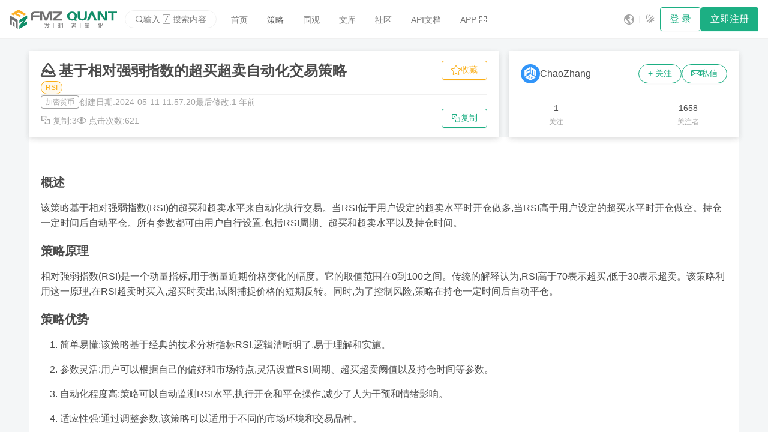

--- FILE ---
content_type: text/html; charset=utf-8
request_url: https://www.fmz.com/strategy/451029
body_size: 4918
content:
<!doctype html><html><head>
<meta charset="UTF-8">
<link rel="icon" href="/assets/public/images/logo/favicon.ico">
<meta name="viewport" content="width=device-width,initial-scale=1">
<meta name="theme-color" content="#1caf83">
<meta name="format-detection" content="telephone=no">
<link rel="apple-touch-icon" href="/assets/public/images/logo/logo_192.png">
<link rel="manifest" href="/assets/public/manifest.json">
<link rel="preload" href="/assets/public/css/static.css" as="style" onload="this.onload=null;this.rel='stylesheet'">
<link rel="preload" href="/assets/public/iconfont/iconfont.css?t=1764931757945" as="style" onload="this.onload=null;this.rel='stylesheet'">
<title>基于相对强弱指数的超买超卖自动化交易策略 </title>
<script type="module" crossorigin src="/assets/static/js/index-SK3EOD0q.js"></script>
<link rel="modulepreload" crossorigin href="/assets/static/js/components-CV3zDQOR.js">
<link rel="modulepreload" crossorigin href="/assets/static/js/icon-CX7Nokx6.js">
<link rel="modulepreload" crossorigin href="/assets/static/js/icons-DjDLZlR1.js">
<link rel="stylesheet" href="/assets/public/pluginWebUpdateNotice/webUpdateNoticeInjectStyle.efdbdf2b.css">
<script src="/assets/public/pluginWebUpdateNotice/webUpdateNoticeInjectScript.global.8b8db407.js"></script>
<script>window.pluginWebUpdateNotice_version = '1768921955309';</script><script type="application/ld+json">
{
  "@context": "https://schema.org",
  "@type": "Article",
  "author": [
    {
      "@type": "Person",
      "name": "ChaoZhang"
    }
  ],
  "comment": [],
  "dateModified": "2024-05-11T11:57:20Z",
  "datePublished": "2024-05-11T11:57:20Z",
  "headline": "基于相对强弱指数的超买超卖自动化交易策略 ",
  "image": [
    "/upload/asset/dfb704fee5cef9ff00.png"
  ],
  "publisher": {
    "@type": "Organization",
    "logo": {
      "@type": "ImageObject",
      "url": "https://www.fmz.com/assets/logo192.png"
    },
    "name": "fmz quant",
    "url": "https://www.fmz.com"
  },
  "text": "概述 该策略基于相对强弱指数(RSI)的超买和超卖水平来自动化执行交易。当RSI低于用户设定的超卖水平时开仓做多,当RSI高于用户设定的超买水平时开仓做空。持仓一定时间后自动平仓。所有参数都可由用户自行设置,包括RSI周期、超买和超卖水平以及持仓时间。 策略原理 相对强弱指数(RSI)是一个动量指标,用于衡量近期价格变化的幅度。它的取值范围在0到100之间。传统的解释认为,RSI高于70表示超买,...",
  "url": "https://www.fmz.com/strategy/451029"
}
</script><link rel="alternate" hreflang="bn" href="https://www.fmz.com/lang/bn/strategy/451029"><link rel="alternate" hreflang="de" href="https://www.fmz.com/lang/de/strategy/451029"><link rel="alternate" hreflang="en" href="https://www.fmz.com/lang/en/strategy/451029"><link rel="alternate" hreflang="es" href="https://www.fmz.com/lang/es/strategy/451029"><link rel="alternate" hreflang="fr" href="https://www.fmz.com/lang/fr/strategy/451029"><link rel="alternate" hreflang="hi" href="https://www.fmz.com/lang/hi/strategy/451029"><link rel="alternate" hreflang="id" href="https://www.fmz.com/lang/id/strategy/451029"><link rel="alternate" hreflang="ja" href="https://www.fmz.com/lang/ja/strategy/451029"><link rel="alternate" hreflang="ko" href="https://www.fmz.com/lang/ko/strategy/451029"><link rel="alternate" hreflang="ms" href="https://www.fmz.com/lang/ms/strategy/451029"><link rel="alternate" hreflang="pt" href="https://www.fmz.com/lang/pt/strategy/451029"><link rel="alternate" hreflang="ru" href="https://www.fmz.com/lang/ru/strategy/451029"><link rel="alternate" hreflang="ur" href="https://www.fmz.com/lang/ur/strategy/451029"><link rel="alternate" hreflang="vi" href="https://www.fmz.com/lang/vi/strategy/451029"><link rel="alternate" hreflang="x-default" href="https://www.fmz.com/strategy/451029"><link rel="canonical" href="https://www.fmz.com/strategy/451029"><meta name="description" content="概述 该策略基于相对强弱指数(RSI)的超买和超卖水平来自动化执行交易。当RSI低于用户设定的超卖水平时开仓做多,当RSI高于用户设定的超买水平时开仓做空。持仓一定时间后自动平仓。所有参数都可由用户自行设置,包括RSI周期、超买和超卖水平以及持仓时间。 策略原理 相对强弱指数(RSI)是一个动量指标,用于衡量近期价格变化的幅度。它的取值范围在0到100之间。传统的解释认为,RSI高于70表示超买,..."><meta name="keywords" content="RSI"></head>
<body>
<script src="/assets/public/js/static-3b7a077d.js"></script>
<div id="root"><div id="div_noscript" style="height:100%"><style type="text/css">#main_loading{display:none;}</style>
<link href="/assets/public/css/seo.css" rel="stylesheet" type="text/css">
<div class="seo-body">
<nav class="navbar navbar-default">
<div class="container-fluid" style="gap: 4px;">
<div class="navbar-header">
<a class="navbar-brand" href="/">
<img class="logo-sm" src="/assets/public/images/logo/logo.svg" alt="logo" height="32px">
<img src="/assets/public/images/logo/banner_zh.svg" alt="logo" height="32px">
</a>
</div>
<div class="collapse navbar-collapse" id="bs-example-navbar-collapse-1">
<ul class="nav navbar-nav">
<li>
<a href="/"><i class="glyphicon glyphicon-home"></i> 首页</a>
</li>
<li class="active">
<a href="/square"><i class="glyphicon glyphicon-shopping-cart"></i>
策略</a>
</li>
<li>
<a href="/digest"><i class="glyphicon glyphicon-education"></i>
文库</a>
</li>
<li>
<a href="/bbs"><i class="glyphicon glyphicon-fire"></i> 社区</a>
</li>
<li>
<a href="/api"><i class="glyphicon glyphicon-info-sign"></i>
API文档</a>
</li>
</ul>
<a class="btn-default" href="/login"> 登录</a>
<a class="btn-primary" href="/sign-up"> 立即注册</a>
</div>
</div>
</nav>
<div class="wrapper fixed-width flex-column">
<div class="pg-v" style="width: 100%;margin-top: 16px;">
<div class="row gap">
<div class="col-8 col-sm-12">
<div class="card pg" style="height: 100%;">
<h1 style="margin: 0px;margin-bottom: 8px;">
基于相对强弱指数的超买超卖自动化交易策略
</h1>
<a href="/square/-1/s:tag:RSI/1" class="link" aria-label="RSI">
<span class="tag" style="margin-right:5px">RSI</span>
</a>
<br>
<div class="divider" style="margin: 16px 0px;"></div>
<div class="text-second">
创建日期:
2024-05-11 11:57:20
最后修改:
2024-05-11 11:57:20
</div>
<div class="text-second" style="margin-top: 10px;">
复制:
3
点击次数:
620
</div>
</div>
</div>
<div class="col-4 col-sm-12">
<div class="card pg flex-column" style="height: 100%;">
<div class="row align-center justify-between" style="flex: 1;">
<div class="flex gap-xs align-center">
<img src="/upload/asset/e81b7ac3b63209bca5.png" width="32" height="32" alt="avatar of ChaoZhang" style="border-radius: 20px;">
<b class="font-lg">ChaoZhang</b>
</div>
<div>
<a class="btn-default" href="/login" style="border-radius: 20px;">关注</a>
<a class="btn-default" href="/login" style="border-radius: 20px;margin-left: 10px;">私信</a>
</div>
</div>
<div class="divider" style="margin: 16px 0px;"></div>
<div class="row justify-around align-center" style="flex:1">
<div class="flex-column align-center">
<b>1</b>
<div class="text-second font-sm">
关注
</div>
</div>
<div class="flex-column align-center">
<b>1658</b>
<div class="text-second font-sm">
关注者
</div>
</div>
</div>
</div>
</div>
</div>
</div>
<div class="card pg mn">
<div>
<p><img src="/upload/asset/dfb704fee5cef9ff00.png" alt="基于相对强弱指数的超买超卖自动化交易策略 "></p>
<h4>概述</h4>
<p>该策略基于相对强弱指数(RSI)的超买和超卖水平来自动化执行交易。当RSI低于用户设定的超卖水平时开仓做多,当RSI高于用户设定的超买水平时开仓做空。持仓一定时间后自动平仓。所有参数都可由用户自行设置,包括RSI周期、超买和超卖水平以及持仓时间。</p>
<h4>策略原理</h4>
<p>相对强弱指数(RSI)是一个动量指标,用于衡量近期价格变化的幅度。它的取值范围在0到100之间。传统的解释认为,RSI高于70表示超买,低于30表示超卖。该策略利用这一原理,在RSI超卖时买入,超买时卖出,试图捕捉价格的短期反转。同时,为了控制风险,策略在持仓一定时间后自动平仓。</p>
<h4>策略优势</h4>
<ol>
<li><p>简单易懂:该策略基于经典的技术分析指标RSI,逻辑清晰明了,易于理解和实施。</p></li>
<li><p>参数灵活:用户可以根据自己的偏好和市场特点,灵活设置RSI周期、超买超卖阈值以及持仓时间等参数。</p></li>
<li><p>自动化程度高:策略可以自动监测RSI水平,执行开仓和平仓操作,减少了人为干预和情绪影响。</p></li>
<li><p>适应性强:通过调整参数,该策略可以适用于不同的市场环境和交易品种。</p></li>
</ol>
<h4>策略风险</h4>
<ol>
<li><p>参数优化难度大:不同市场环境下的最优参数组合可能差异很大,寻找合适的参数需要大量的回测和分析工作。</p></li>
<li><p>市场趋势风险:当市场出现强劲的单边趋势时,该策略可能会频繁交易而导致亏损。</p></li>
<li><p>假信号风险:RSI可能产生假信号,导致策略进行错误的交易。</p></li>
<li><p>黑天鹅事件:策略对极端行情的适应性有限,面对黑天鹅事件可能承受较大损失。</p></li>
</ol>
<h4>策略优化方向</h4>
<ol>
<li><p>结合其他指标:仅依靠RSI可能不够稳健,可以考虑结合其他技术指标如移动平均线、MACD等,提高信号的可靠性。</p></li>
<li><p>引入止损和止盈:在策略中加入止损和止盈机制,以更好地控制单笔交易的风险和收益。</p></li>
<li><p>动态调整参数:根据市场状况的变化,动态调整RSI周期、超买超卖阈值等参数,使策略更具适应性。</p></li>
<li><p>市场状态过滤:根据市场波动性、趋势强度等指标,过滤掉不适合交易的市场状态,提高策略的稳健性。</p></li>
</ol>
<h4>总结</h4>
<p>该策略利用RSI指标的超买超卖原理,构建了一个简单易懂的自动化交易系统。用户可以灵活设置各项参数,策略会自动执行交易。但是,策略也存在参数优化难度大、趋势风险和假信号风险等问题。未来可以考虑引入其他指标、止损止盈机制、动态参数调整和市场状态过滤等优化手段,以提升策略的稳健性和盈利能力。</p>
</div>
<div class="border-left-primary" style="padding: 0px 10px;">
<b>策略源码</b>
</div>
<pre><code>/*backtest
start: 2024-04-10 00:00:00
end: 2024-05-10 00:00:00
period: 1h
basePeriod: 15m
exchanges: [{&#34;eid&#34;:&#34;Futures_Binance&#34;,&#34;currency&#34;:&#34;BTC_USDT&#34;}]
*/

//@version=5
strategy(&#34;Dougie Trades RSI Strategy V1&#34;, overlay=true)

// Inputs for strategy
rsiPeriod = input.int(14, title=&#34;RSI Period&#34;)
overbought = input.int(70, title=&#34;Overbought Level&#34;, minval=0, maxval=100)
oversold = input.int(30, title=&#34;Oversold Level&#34;, minval=0, maxval=100)
exitAfterMinutes = input.int(60, title=&#34;Exit After X Minutes&#34;, minval=1)

// Calculate RSI
rsi = ta.rsi(close, rsiPeriod)

// Define long and short conditions based on RSI
longCondition = rsi &lt; oversold
shortCondition = rsi &gt; overbought

var float entryTime = na

// Execute trades and track entry time
if (longCondition)
    strategy.entry(&#34;Go Long&#34;, strategy.long)
    entryTime := time
if (shortCondition)
    strategy.entry(&#34;Go Short&#34;, strategy.short)
    entryTime := time

// Exit logic after &#39;x&#39; minutes
if (not na(entryTime) and (time - entryTime) / 60000 &gt;= exitAfterMinutes)
    strategy.close(&#34;Go Long&#34;)
    strategy.close(&#34;Go Short&#34;)
    entryTime := na  // Reset entry time after exit

// Plotting RSI and thresholds
plot(rsi, title=&#34;RSI&#34;, color=color.blue)
hline(overbought, &#34;Overbought Level&#34;, color=color.red)
hline(oversold, &#34;Oversold Level&#34;, color=color.green)
</code></pre>
<div class="border-left-primary" style="padding: 0px 10px;">
<b>相关推荐</b>
</div>
<ul style="padding:12px 0px;">
<li style="padding:2px 0px;">
<a href="/strategy/520132" class="link">多重EMA动态追踪策略</a>
</li>
<li style="padding:2px 0px;">
<a href="/strategy/518682" class="link">随机指标哈希策略</a>
</li>
<li style="padding:2px 0px;">
<a href="/strategy/516773" class="link">多维度趋势共振策略 </a>
</li>
<li style="padding:2px 0px;">
<a href="/strategy/515810" class="link">黄金多重确认交易系统</a>
</li>
<li style="padding:2px 0px;">
<a href="/strategy/514277" class="link">银行指数双向动量策略 </a>
</li>
<li style="padding:2px 0px;">
<a href="/strategy/512992" class="link">智能定投机器人 </a>
</li>
<li style="padding:2px 0px;">
<a href="/strategy/512531" class="link">神经医生交易机器人</a>
</li>
<li style="padding:2px 0px;">
<a href="/strategy/512108" class="link">智能泡沫冷却策略 </a>
</li>
<li style="padding:2px 0px;">
<a href="/strategy/511132" class="link">趋势冲浪策略 </a>
</li>
<li style="padding:2px 0px;">
<a href="/strategy/510166" class="link">RSI动量剥头皮策略</a>
</li>
<li style="padding:2px 0px;">
<a href="/strategy/509809" class="link">几何形状交易法：钻石三角圆圈的市场密码 </a>
</li>
</ul>
</div>
</div>
<div class="container footer footer-content" style="position:relative;padding: 40px 0px;overflow: hidden;">
<div class="fixed-width">
<div class="flex-column align-center pg-h" style="width: 100%;">
<div class="row" style="width: 100%;">
<div class="col-4 col-sm-12">
<div class="flex-column" style="gap: 8px;">
<div class="font-lg" style="color: rgba(251, 251, 251, 0.9);margin-bottom: 40px;">
Forums
</div>
<a class="link" style="color: rgba(251, 251, 251, 0.7);" href="/bbs-topic/9637" aria-label="PINE Language">PINE Language</a>
<a class="link" style="color: rgba(251, 251, 251, 0.7);" href="/bbs-topic/9158" aria-label="FAQ Summary">FAQ Summary</a>
<a class="link" style="color: rgba(251, 251, 251, 0.7);" href="/bbs-topic/9480" aria-label="MyLanguage">MyLanguage</a>
<a class="link" style="color: rgba(251, 251, 251, 0.7);" href="/bbs-topic/10032" aria-label="Web3">Web3</a>
<a class="link" style="color: rgba(251, 251, 251, 0.7);" href="/about-us" aria-label="About Us">About Us</a>
</div>
</div>
<div class="col-4 col-sm-12">
<div class="flex-column" style="gap: 8px;">
<div class="font-lg" style="color: rgba(251, 251, 251, 0.9);margin-bottom: 40px;">
Product
</div>
<a class="link" style="color: rgba(251, 251, 251, 0.7);" href="/m/add-robot" aria-label="Robot">Robot</a>
<a class="link" style="color: rgba(251, 251, 251, 0.7);" href="/m/add-strategy" aria-label="Strategy">Strategy</a>
<a class="link" style="color: rgba(251, 251, 251, 0.7);" href="/m/add-node" aria-label="Node">Node</a>
<a class="link" style="color: rgba(251, 251, 251, 0.7);" href="/m/platforms" aria-label="Platforms">Platforms</a>
<a class="link" style="color: rgba(251, 251, 251, 0.7);" href="/m/tickets" aria-label="Tickets">Tickets</a>
</div>
</div>
<div class="col-4 col-sm-12">
<div class="flex-column" style="gap: 8px;">
<div class="font-lg" style="color: rgba(251, 251, 251, 0.9);margin-bottom: 40px;">
API
</div>
<a class="link" style="color: rgba(251, 251, 251, 0.7);" href="/syntax-guide" aria-label="Syntax guide">Syntax guide</a>
<a class="link" style="color: rgba(251, 251, 251, 0.7);" href="/user-guide" aria-label="User guide">User guide</a>
<a class="link" style="color: rgba(251, 251, 251, 0.7);" href="/api#trading-api" aria-label="Trading api">Trading api</a>
<a class="link" style="color: rgba(251, 251, 251, 0.7);" href="/api#blockchain" aria-label="Blockchain">Blockchain</a>
<a class="link" style="color: rgba(251, 251, 251, 0.7);" href="/api#indicator-functions" aria-label="Indicator">Indicator</a>
</div>
</div>
</div>
<div style="background-color: rgba(251, 251, 251, 0.1);width: 100%;height: 1;margin: 40px 0px;"></div>
<div class="copyright text-muted small" style="color:#768077;font-weight:bold">
<p>© 2015 - ∞ INVENTOR PTE LTD (SG)</p>
</div>
</div>
</div>
</div>
</div>
</div></div>
<div class="plugin-web-update-notice-anchor"></div>
<script defer src="https://static.cloudflareinsights.com/beacon.min.js/vcd15cbe7772f49c399c6a5babf22c1241717689176015" integrity="sha512-ZpsOmlRQV6y907TI0dKBHq9Md29nnaEIPlkf84rnaERnq6zvWvPUqr2ft8M1aS28oN72PdrCzSjY4U6VaAw1EQ==" data-cf-beacon='{"version":"2024.11.0","token":"35437569947947198b2b784f8079e73a","server_timing":{"name":{"cfCacheStatus":true,"cfEdge":true,"cfExtPri":true,"cfL4":true,"cfOrigin":true,"cfSpeedBrain":true},"location_startswith":null}}' crossorigin="anonymous"></script>
</body></html>

--- FILE ---
content_type: text/css
request_url: https://www.fmz.com/assets/public/css/seo.css
body_size: 1695
content:
:root {
  --text-color: rgba(51, 51, 51, 0.88);
  --text-second-color: rgba(51, 51, 51, 0.45);
  --primary-color: #1caf83;
  --fill-color: rgba(0, 0, 0, 0.08);
  --container-bg-color: #fff;
  --layout-bg-color: #f4f6f7;
  --fixed-width: 1400px;
  --border-color: rgba(0, 0, 0, 0.05);
  --padding: 20px;
  --is-sm: (max-width: 576px);
}
body {
  margin: 0;
  padding: 0;
}
.seo-body {
  align-items: center;
  background-color: var(--layout-bg-color);
  color: var(--text-color);
  display: flex;
  flex-direction: column;
  font-size: 14px;
  min-height: 100%;
  overflow-y: auto;
}

.seo-body,
.seo-body ol,
.seo-body ul {
  margin: 0;
  padding: 0;
}
.seo-body .navbar.navbar-default {
  background-color: var(--container-bg-color);
  border-bottom: 1px solid rgba(0, 0, 0, 0.08);
  display: flex;
  flex-direction: row;
  justify-content: center;
  overflow: hidden;
  width: 100%;
}
.seo-body .navbar-brand {
  text-decoration: none;
}
.seo-body .navbar-brand .logo-sm {
  display: none;
}
.seo-body .navbar.navbar-default .container-fluid {
  align-items: center;
  display: flex;
  flex-direction: row;
  height: 64px;
  max-width: calc(100% - 40px);
  width: calc(var(--fixed-width) - 40px);
}
.seo-body .container {
  width: 100%;
}
.seo-body .center-container,
.seo-body .container,
.seo-body.container {
  background-color: var(--container-bg-color);
}
.seo-body .navbar.navbar-default .navbar-collapse {
  align-items: center;
  gap: 8px;
}
.seo-body .navbar.navbar-default .navbar-collapse,
.seo-body .navbar.navbar-default ul {
  display: flex;
  flex: 1;
  flex-direction: row;
  max-width: 100%;
  overflow: hidden;
}
.seo-body .navbar.navbar-default li {
  list-style: none;
}
.seo-body .navbar.navbar-default li a {
  border-radius: 4px;
  color: var(--text-second-color);
  display: block;
  font-size: 14px;
  overflow: hidden;
  padding: 8px 16px;
  text-decoration: none;
  white-space: nowrap;
}
.seo-body .navbar.navbar-default li:hover {
  background-color: var(--fill-color);
}
.seo-body .navbar.navbar-default li.active a {
  color: var(--text-color);
}
.seo-body .content-header-wrapper {
  background-color: var(--container-bg-color);
  display: flex;
  justify-content: center;
  width: 100%;
}
.seo-body .content-header-wrapper > div {
  background-color: var(--container-bg-color);
  max-width: 100%;
  width: calc(var(--fixed-width));
}
.seo-body .content-header-wrapper > div > div {
  padding: 16px 20px;
}
.seo-body .wrapper {
  flex: 1;
}
.seo-body .card {
  background-color: var(--container-bg-color);
  overflow: hidden;
}
.seo-body .container.footer.footer-content {
  align-items: center;
  background-color: #242c37;
  display: flex;
  flex-direction: column;
  width: 100%;
}
.seo-body .container.footer.footer-content > div {
  align-items: center;
  display: flex;
  flex-direction: column;
  width: var(--fixed-width);
}
.seo-body .container.footer.footer-content ul {
  display: flex;
  flex-direction: row;
  justify-content: center;
  width: 100%;
}
.seo-body .container.footer.footer-content li {
  list-style: none;
}
.seo-body .container.footer.footer-content li a {
  color: hsla(0, 0%, 100%, 0.7);
  padding: 0 20px;
  text-decoration: none;
}
.seo-body .container.footer.footer-content ul .footer-menu-divider {
  display: none;
}
.seo-body .btn-default,
.btn-primary {
  border-radius: 4px;
  cursor: pointer;
  text-decoration: none;
}
.seo-body .btn-default {
  border: 1px solid var(--primary-color);
  color: var(--primary-color);
  padding: 7px 15px;
}
.seo-body .btn-primary {
  background-color: var(--primary-color);
  color: #fff;
  padding: 8px 16px;
}
.seo-body li {
  list-style: none;
}
.seo-body .link {
  color: var(--text-color);
  text-decoration: none;
}
.seo-body .link:hover {
  color: var(--primary-color) !important;
}
.seo-body .text {
  color: var(--text-color);
}
.seo-body .text-second {
  color: var(--text-second-color);
}
.seo-body .border-left-primary {
  border-left: 4px solid var(--primary-color);
}
.seo-body .menu-item {
  border-radius: 4px;
  color: var(--text-second-color);
  padding: 5px 8px;
  text-decoration: none;
}
.seo-body .menu-item.active {
  background-color: var(--primary-color);
  color: #fff;
}
.seo-body .list {
  display: flex;
  flex-direction: column;
}
.seo-body .list li a {
  text-decoration: none;
}
.seo-body .pagination {
  display: flex;
  flex-direction: row;
  gap: 8px;
  justify-content: flex-end;
}
.seo-body .pagination li {
  list-style: none;
}
.seo-body .pagination li a {
  align-items: center;
  border: 1px solid var(--border-color);
  border-radius: 4px;
  color: var(--text-color);
  display: block;
  display: flex;
  font-size: 14px;
  height: 30px;
  justify-content: center;
  min-width: 30px;
  padding-left: 1px;
  padding-right: 1px;
  text-decoration: none;
}
.seo-body .pagination li.active a {
  background-color: var(--primary-color);
  color: #fff;
}
.seo-body .breadcrumb {
  display: flex;
  flex-direction: row;
  gap: 4px;
}
.seo-body .breadcrumb li {
  list-style: none;
}
.seo-body .breadcrumb li a {
  color: var(--text-second-color);
  text-decoration: none;
}
.seo-body .breadcrumb li a:after {
  content: " /";
}
.seo-body .breadcrumb li a:hover {
  color: var(--primary-color);
}
.seo-body .divider {
  border-bottom: 1px solid var(--border-color);
  height: 1px;
}
.seo-body .divider-v {
  background-color: var(--border-color);
  height: 30px;
  width: 1px;
}
.seo-body .tag {
  background-color: rgba(250, 173, 20, 0.1);
  border: 1px solid #faad14;
  border-radius: 15px;
  color: #faad14;
}
.seo-body .tag,
.seo-body .tag-primary {
  font-size: 12px;
  padding: 2px 5px;
}
.seo-body .tag-primary {
  background-color: rgba(28, 175, 131, 0.1);
  border: 1px solid var(--primary-color);
  border-radius: 15px;
  color: var(--primary-color);
}
.seo-body .tag-second {
  background-color: rgba(51, 51, 51, 0.1);
  border: 1px solid var(--text-color);
  border-radius: 15px;
  color: var(--text-color);
  font-size: 12px;
  padding: 2px 5px;
}
.seo-body .fixed-width {
  max-width: 100%;
  width: calc(var(--fixed-width));
}
.seo-body .font-sm {
  font-size: 12px;
}
.seo-body .font-default {
  font-size: 14px;
}
.seo-body .font-lg {
  font-size: 16px;
}
.seo-body .font-xl {
  font-size: 20px;
}
.seo-body .font-xxl {
  font-size: 24px;
}
.seo-body * {
  box-sizing: border-box;
}
.seo-body .pg {
  padding: 16px 20px;
}
.seo-body .pg-h {
  padding-left: 16px;
  padding-right: 16px;
}
.seo-body .pg-v {
  padding-left: 20px;
  padding-right: 20px;
}
.seo-body .pg-v-sm {
  padding-bottom: 16px;
  padding-top: 16px;
}
.seo-body .pg-v-xs {
  padding-bottom: 12px;
  padding-top: 12px;
}
.seo-body .mn {
  margin: 16px 20px;
}
.seo-body .row {
  box-sizing: border-box;
  display: flex;
  flex-wrap: wrap;
}
.seo-body .row.gap {
  margin: -8px;
}
.seo-body .row .col {
  flex: 1;
  min-width: 0;
}
.seo-body .row.gap > * {
  padding: 8px;
}
.seo-body .row .col-1 {
  flex: 0 0 8.33%;
  max-width: 8.33%;
}
.seo-body .row .col-2 {
  flex: 0 0 16.66%;
  max-width: 16.66%;
}
.seo-body .row .col-3 {
  flex: 0 0 25%;
  max-width: 25%;
}
.seo-body .row .col-4 {
  flex: 0 0 33.33%;
  max-width: 33.33%;
}
.seo-body .row .col-5 {
  flex: 0 0 41.66%;
  max-width: 41.66%;
}
.seo-body .row .col-6 {
  flex: 0 0 50%;
  max-width: 50%;
}
.seo-body .row .col-7 {
  flex: 0 0 58.33%;
  max-width: 58.33%;
}
.seo-body .row .col-8 {
  flex: 0 0 66.66%;
  max-width: 66.66%;
}
.seo-body .row .col-9 {
  flex: 0 0 75%;
  max-width: 75%;
}
.seo-body .row .col-10 {
  flex: 0 0 83.33%;
  max-width: 83.33%;
}
.seo-body .row .col-11 {
  flex: 0 0 91.66%;
  max-width: 91.66%;
}
.seo-body .row .col-12 {
  flex: 0 0 100%;
  max-width: 100%;
}
.seo-body .flex-column.align-start,
.seo-body .row.align-start {
  align-items: flex-start;
}
.seo-body .flex-column.align-center,
.seo-body .row.align-center {
  align-items: center;
}
.seo-body .row.align-end {
  align-items: flex-end;
}
.seo-body .row.justify-start {
  justify-content: flex-start;
}
.seo-body .row.justify-center {
  justify-content: center;
}
.seo-body .row.justify-end {
  justify-content: flex-end;
}
.seo-body .row.justify-between {
  justify-content: space-between;
}
.seo-body .row.justify-around {
  justify-content: space-around;
}
@media (max-width: 576px) {
  .seo-body .row .col-sm-0 {
    display: none;
  }
  .seo-body .row .col-sm-1 {
    flex: 0 0 8.33%;
    max-width: 8.33%;
  }
  .seo-body .row .col-sm-2 {
    flex: 0 0 16.66%;
    max-width: 16.66%;
  }
  .seo-body .row .col-sm-3 {
    flex: 0 0 25%;
    max-width: 25%;
  }
  .seo-body .row .col-sm-4 {
    flex: 0 0 33.33%;
    max-width: 33.33%;
  }
  .seo-body .row .col-sm-5 {
    flex: 0 0 41.66%;
    max-width: 41.66%;
  }
  .seo-body .row .col-sm-6 {
    flex: 0 0 50%;
    max-width: 50%;
  }
  .seo-body .row .col-sm-7 {
    flex: 0 0 58.33%;
    max-width: 58.33%;
  }
  .seo-body .row .col-sm-8 {
    flex: 0 0 66.66%;
    max-width: 66.66%;
  }
  .seo-body .row .col-sm-9 {
    flex: 0 0 75%;
    max-width: 75%;
  }
  .seo-body .row .col-sm-10 {
    flex: 0 0 83.33%;
    max-width: 83.33%;
  }
  .seo-body .row .col-sm-11 {
    flex: 0 0 91.66%;
    max-width: 91.66%;
  }
  .seo-body .row .col,
  .seo-body .row .col-sm-12 {
    flex: 0 0 100%;
    max-width: 100%;
  }
}
.seo-body .flex {
  display: flex;
  flex-direction: row;
}
.seo-body .flex.align-start {
  align-items: flex-start;
}
.seo-body .flex.align-center {
  align-items: center;
}
.seo-body .flex.align-end {
  align-items: flex-end;
}
.seo-body .flex.justify-start {
  justify-content: flex-start;
}
.seo-body .flex.justify-center {
  justify-content: center;
}
.seo-body .flex.justify-end {
  justify-content: flex-end;
}
.seo-body .flex.justify-between {
  justify-content: space-between;
}
.seo-body .flex.justify-around {
  justify-content: space-around;
}
.seo-body .flex-column {
  display: flex;
  flex-direction: column;
}
.seo-body .flex-column.gap,
.seo-body .flex.gap {
  gap: 12px;
}
.seo-body .flex-column.gap-xs,
.seo-body .flex.gap-xs {
  gap: 4px;
}
.seo-body .flex-column.gap-8,
.seo-body .flex.gap-8 {
  gap: 8px;
}
.seo-body .two-line {
  max-height: 40px;
  overflow: hidden;
  text-overflow: ellipsis;
  white-space: pre-line;
}
.seo-body pre:has(code) {
  background-color: #f6f8fa;
  overflow-x: auto;
  padding: 8px;
}
.seo-body .w-max-fill {
  max-width: 100%;
}
.seo-body .bg-primary {
  background-color: var(--primary-color);
}
.seo-body .text-primary {
  color: var(--primary-color);
}
.seo-body .index-exchanges {
  display: inline-grid;
  gap: 16px;
  grid-template-columns: repeat(6, auto);
  grid-template-rows: repeat(6, auto);
  margin-top: 2rem;
  max-height: 516px;
  overflow: hidden;
  width: 100%;
}
.seo-body .index-exchanges,
.seo-body .index-exchanges > div {
  align-items: center;
  justify-content: center;
}
.seo-body .index-exchanges > div {
  border: 1px solid var(--primary-color);
  border-radius: 4px;
  display: flex;
  height: 70px;
  width: 70px;
}

@media (max-width: 576px) {
  .seo-body .index-exchanges {
    grid-template-columns: repeat(4, auto);
    grid-template-rows: repeat(4, auto);
    max-height: 344px;
    overflow: hidden;
  }
  .seo-body .navbar-brand img {
    display: none;
  }
  .seo-body .navbar-brand .logo-sm {
    display: inline;
  }
}


--- FILE ---
content_type: text/css
request_url: https://www.fmz.com/assets/static/css/status_tables-BtdWMjsT.css
body_size: 1491
content:
.c1wupbe7-0-0-beta-28{contain:style;position:relative;padding:0 8px;border-right:1px solid var(--rdg-border-color);border-bottom:1px solid var(--rdg-border-color);grid-row-start:var(--rdg-grid-row-start);background-color:inherit;white-space:nowrap;overflow:hidden;overflow:clip;text-overflow:ellipsis;outline:none}.c1wupbe7-0-0-beta-28[aria-selected=true]{outline:2px solid var(--rdg-selection-color);outline-offset:-2px}.cd0kgiy7-0-0-beta-28{position:sticky;z-index:1}.c1730fa47-0-0-beta-28{box-shadow:calc(2px * var(--rdg-sign)) 0 5px -2px #8888884d}.r104f42s7-0-0-beta-28:not(#\#) *,.r104f42s7-0-0-beta-28:not(#\#) *:before,.r104f42s7-0-0-beta-28:not(#\#) *:after{box-sizing:inherit}.r104f42s7-0-0-beta-28:not(#\#):not(#\#):not(#\#):not(#\#):not(#\#):not(#\#):not(#\#):not(#\#):not(#\#):not(#\#):not(#\#):not(#\#):not(#\#){--rdg-color: #000;--rdg-border-color: #ddd;--rdg-summary-border-color: #aaa;--rdg-background-color: hsl(0deg 0% 100%);--rdg-header-background-color: hsl(0deg 0% 97.5%);--rdg-row-hover-background-color: hsl(0deg 0% 96%);--rdg-row-selected-background-color: hsl(207deg 76% 92%);--rdg-row-selected-hover-background-color: hsl(207deg 76% 88%);--rdg-checkbox-color: hsl(207deg 100% 29%);--rdg-checkbox-focus-color: hsl(207deg 100% 69%);--rdg-checkbox-disabled-border-color: #ccc;--rdg-checkbox-disabled-background-color: #ddd;--rdg-selection-color: #66afe9;--rdg-font-size: 14px;display:grid;color-scheme:var(--rdg-color-scheme, light dark);contain:strict;content-visibility:auto;border:1px solid var(--rdg-border-color);box-sizing:border-box;overflow:auto;background-color:var(--rdg-background-color);color:var(--rdg-color);font-size:var(--rdg-font-size)}.r104f42s7-0-0-beta-28:not(#\#):not(#\#):not(#\#):not(#\#):not(#\#):not(#\#):not(#\#):not(#\#):not(#\#):not(#\#):not(#\#):not(#\#):not(#\#):before{content:"";grid-column:1/-1;grid-row:1/-1}.r104f42s7-0-0-beta-28.rdg-dark:not(#\#):not(#\#):not(#\#):not(#\#):not(#\#):not(#\#):not(#\#):not(#\#):not(#\#):not(#\#):not(#\#):not(#\#):not(#\#){--rdg-color-scheme: dark;--rdg-color: #ddd;--rdg-border-color: #444;--rdg-summary-border-color: #555;--rdg-background-color: hsl(0deg 0% 13%);--rdg-header-background-color: hsl(0deg 0% 10.5%);--rdg-row-hover-background-color: hsl(0deg 0% 9%);--rdg-row-selected-background-color: hsl(207deg 76% 42%);--rdg-row-selected-hover-background-color: hsl(207deg 76% 38%);--rdg-checkbox-color: hsl(207deg 100% 79%);--rdg-checkbox-focus-color: hsl(207deg 100% 89%);--rdg-checkbox-disabled-border-color: #000;--rdg-checkbox-disabled-background-color: #333}.r104f42s7-0-0-beta-28.rdg-light:not(#\#):not(#\#):not(#\#):not(#\#):not(#\#):not(#\#):not(#\#):not(#\#):not(#\#):not(#\#):not(#\#):not(#\#):not(#\#){--rdg-color-scheme: light}@media (prefers-color-scheme: dark){.r104f42s7-0-0-beta-28:not(.rdg-light):not(#\#):not(#\#):not(#\#):not(#\#):not(#\#):not(#\#):not(#\#):not(#\#):not(#\#):not(#\#):not(#\#):not(#\#):not(#\#){--rdg-color: #ddd;--rdg-border-color: #444;--rdg-summary-border-color: #555;--rdg-background-color: hsl(0deg 0% 13%);--rdg-header-background-color: hsl(0deg 0% 10.5%);--rdg-row-hover-background-color: hsl(0deg 0% 9%);--rdg-row-selected-background-color: hsl(207deg 76% 42%);--rdg-row-selected-hover-background-color: hsl(207deg 76% 38%);--rdg-checkbox-color: hsl(207deg 100% 79%);--rdg-checkbox-focus-color: hsl(207deg 100% 89%);--rdg-checkbox-disabled-border-color: #000;--rdg-checkbox-disabled-background-color: #333}}.v7ly7s7-0-0-beta-28:not(#\#):not(#\#):not(#\#):not(#\#):not(#\#):not(#\#):not(#\#):not(#\#):not(#\#):not(#\#):not(#\#):not(#\#):not(#\#){-webkit-user-select:none;user-select:none}.v7ly7s7-0-0-beta-28:not(#\#):not(#\#):not(#\#):not(#\#):not(#\#):not(#\#):not(#\#):not(#\#):not(#\#):not(#\#):not(#\#):not(#\#):not(#\#) .r1otpg647-0-0-beta-28{cursor:move}.fc4f4zb7-0-0-beta-28:not(#\#):not(#\#){grid-column:1/-1;pointer-events:none;z-index:3}.r1otpg647-0-0-beta-28:not(#\#):not(#\#):not(#\#):not(#\#):not(#\#):not(#\#):not(#\#):not(#\#):not(#\#){display:contents;line-height:var(--rdg-row-height);background-color:var(--rdg-background-color)}.r1otpg647-0-0-beta-28:hover:not(#\#):not(#\#):not(#\#):not(#\#):not(#\#):not(#\#):not(#\#):not(#\#):not(#\#){background-color:var(--rdg-row-hover-background-color)}.r1otpg647-0-0-beta-28[aria-selected=true]:not(#\#):not(#\#):not(#\#):not(#\#):not(#\#):not(#\#):not(#\#):not(#\#):not(#\#){background-color:var(--rdg-row-selected-background-color)}.r1otpg647-0-0-beta-28[aria-selected=true]:hover:not(#\#):not(#\#):not(#\#):not(#\#):not(#\#):not(#\#):not(#\#):not(#\#):not(#\#){background-color:var(--rdg-row-selected-hover-background-color)}.rel5gk27-0-0-beta-28:not(#\#):not(#\#){outline:2px solid var(--rdg-selection-color);outline-offset:-2px}.r1qymf1z7-0-0-beta-28:not(#\#):not(#\#):before{content:"";display:inline-block;height:100%;position:sticky;left:0;border-left:2px solid var(--rdg-selection-color)}.c8rwwhf7-0-0-beta-28:not(#\#):not(#\#):not(#\#):not(#\#):not(#\#){cursor:pointer;display:flex;align-items:center;justify-content:center;position:absolute;top:0;right:0;bottom:0;left:0;margin-right:1px}.c1rb4brs7-0-0-beta-28:not(#\#):not(#\#):not(#\#){all:unset}.c1bvvwcc7-0-0-beta-28:not(#\#):not(#\#):not(#\#):not(#\#){content:"";width:20px;height:20px;border:2px solid var(--rdg-border-color);background-color:var(--rdg-background-color)}.c1rb4brs7-0-0-beta-28:checked:not(#\#):not(#\#):not(#\#):not(#\#)+.c1bvvwcc7-0-0-beta-28{background-color:var(--rdg-checkbox-color);outline:4px solid var(--rdg-background-color);outline-offset:-6px}.c1rb4brs7-0-0-beta-28:focus:not(#\#):not(#\#):not(#\#):not(#\#)+.c1bvvwcc7-0-0-beta-28{border-color:var(--rdg-checkbox-focus-color)}.c1yg790j7-0-0-beta-28:not(#\#):not(#\#):not(#\#):not(#\#):not(#\#){cursor:default}.c1yg790j7-0-0-beta-28:not(#\#):not(#\#):not(#\#):not(#\#):not(#\#) .c1bvvwcc7-0-0-beta-28{border-color:var(--rdg-checkbox-disabled-border-color);background-color:var(--rdg-checkbox-disabled-background-color)}.gb8l2vs7-0-0-beta-28:not(#\#):not(#\#):not(#\#):not(#\#):not(#\#):not(#\#):not(#\#):not(#\#):not(#\#):not(#\#):not(#\#):not(#\#):not(#\#):not(#\#){outline:none}.c1ggynjl7-0-0-beta-28:not(#\#):not(#\#):not(#\#):not(#\#):not(#\#):not(#\#):not(#\#):not(#\#):not(#\#):not(#\#):not(#\#):not(#\#):not(#\#):not(#\#):not(#\#){margin-left:4px;stroke:currentColor;stroke-width:1.5px;fill:transparent;vertical-align:middle}.c1ggynjl7-0-0-beta-28:not(#\#):not(#\#):not(#\#):not(#\#):not(#\#):not(#\#):not(#\#):not(#\#):not(#\#):not(#\#):not(#\#):not(#\#):not(#\#):not(#\#):not(#\#)>path{transition:d .1s}.m1l09lto7-0-0-beta-28:not(#\#):not(#\#):not(#\#):not(#\#):not(#\#):not(#\#):not(#\#):not(#\#):not(#\#):not(#\#):not(#\#):not(#\#):not(#\#):not(#\#):not(#\#):not(#\#){contain:strict;grid-row:1;visibility:hidden}.h1e8ezgp7-0-0-beta-28:not(#\#):not(#\#):not(#\#):not(#\#):not(#\#):not(#\#):not(#\#):not(#\#):not(#\#):not(#\#):not(#\#):not(#\#):not(#\#):not(#\#):not(#\#):not(#\#):not(#\#){cursor:pointer;display:flex}.h1e8ezgp7-0-0-beta-28:focus:not(#\#):not(#\#):not(#\#):not(#\#):not(#\#):not(#\#):not(#\#):not(#\#):not(#\#):not(#\#):not(#\#):not(#\#):not(#\#):not(#\#):not(#\#):not(#\#):not(#\#){outline:none}.h1rrblhe7-0-0-beta-28:not(#\#):not(#\#):not(#\#):not(#\#):not(#\#):not(#\#):not(#\#):not(#\#):not(#\#):not(#\#):not(#\#):not(#\#):not(#\#):not(#\#):not(#\#):not(#\#):not(#\#):not(#\#){flex-grow:1;overflow:hidden;overflow:clip;text-overflow:ellipsis}.celq7o97-0-0-beta-28:not(#\#):not(#\#):not(#\#):not(#\#):not(#\#):not(#\#){touch-action:none}.celq7o97-0-0-beta-28:not(#\#):not(#\#):not(#\#):not(#\#):not(#\#):not(#\#):after{content:"";cursor:col-resize;position:absolute;top:0;right:0;bottom:0;width:10px}.h197vzie7-0-0-beta-28:not(#\#):not(#\#):not(#\#):not(#\#):not(#\#):not(#\#):not(#\#):not(#\#):not(#\#):not(#\#){display:contents;line-height:var(--rdg-header-row-height);background-color:var(--rdg-header-background-color);font-weight:700}.h197vzie7-0-0-beta-28:not(#\#):not(#\#):not(#\#):not(#\#):not(#\#):not(#\#):not(#\#):not(#\#):not(#\#):not(#\#)>.c1wupbe7-0-0-beta-28{z-index:1;position:sticky;top:0}.h197vzie7-0-0-beta-28:not(#\#):not(#\#):not(#\#):not(#\#):not(#\#):not(#\#):not(#\#):not(#\#):not(#\#):not(#\#)>.cd0kgiy7-0-0-beta-28{z-index:2}.ccpfvsn7-0-0-beta-28,.c1bmg16t7-0-0-beta-28{background-color:#ccf}.c1bmg16t7-0-0-beta-28.ccpfvsn7-0-0-beta-28{background-color:#99f}.gyxx7e97-0-0-beta-28:not([aria-selected=true]):not(#\#):not(#\#):not(#\#):not(#\#):not(#\#):not(#\#):not(#\#):not(#\#):not(#\#):not(#\#):not(#\#):not(#\#){background-color:var(--rdg-header-background-color)}.gyxx7e97-0-0-beta-28:not(#\#):not(#\#):not(#\#):not(#\#):not(#\#):not(#\#):not(#\#):not(#\#):not(#\#):not(#\#):not(#\#):not(#\#)>.c1wupbe7-0-0-beta-28:not(:last-child):not(.c1730fa47-0-0-beta-28){border-right:none}.s1n3hxke7-0-0-beta-28:not(#\#):not(#\#):not(#\#):not(#\#):not(#\#):not(#\#):not(#\#){top:var(--rdg-summary-row-top);bottom:var(--rdg-summary-row-bottom)}.snfqesz7-0-0-beta-28:not(#\#):not(#\#):not(#\#):not(#\#):not(#\#):not(#\#):not(#\#):not(#\#):not(#\#):not(#\#):not(#\#){line-height:var(--rdg-summary-row-height)}.snfqesz7-0-0-beta-28:not(#\#):not(#\#):not(#\#):not(#\#):not(#\#):not(#\#):not(#\#):not(#\#):not(#\#):not(#\#):not(#\#)>.c1wupbe7-0-0-beta-28{position:sticky}.t1jijrjz7-0-0-beta-28:not(#\#):not(#\#):not(#\#):not(#\#):not(#\#):not(#\#):not(#\#):not(#\#):not(#\#):not(#\#):not(#\#)>.c1wupbe7-0-0-beta-28{z-index:1}.t1jijrjz7-0-0-beta-28:not(#\#):not(#\#):not(#\#):not(#\#):not(#\#):not(#\#):not(#\#):not(#\#):not(#\#):not(#\#):not(#\#)>.cd0kgiy7-0-0-beta-28{z-index:2}.t14bmecc7-0-0-beta-28:not(#\#):not(#\#):not(#\#):not(#\#):not(#\#):not(#\#):not(#\#):not(#\#):not(#\#):not(#\#):not(#\#)>.c1wupbe7-0-0-beta-28{border-bottom:2px solid var(--rdg-summary-border-color)}.b1odhhml7-0-0-beta-28:not(#\#):not(#\#):not(#\#):not(#\#):not(#\#):not(#\#):not(#\#):not(#\#):not(#\#):not(#\#):not(#\#)>.c1wupbe7-0-0-beta-28{border-top:2px solid var(--rdg-summary-border-color)}.c1tngyp17-0-0-beta-28:not(#\#):not(#\#):not(#\#):not(#\#):not(#\#):not(#\#):not(#\#):not(#\#){padding:0}.cadd3bp7-0-0-beta-28:not(#\#):not(#\#):not(#\#):not(#\#):not(#\#):not(#\#):not(#\#):not(#\#):not(#\#):not(#\#):not(#\#):not(#\#):not(#\#):not(#\#):not(#\#):not(#\#):not(#\#):not(#\#):not(#\#){cursor:move;position:absolute;right:0;bottom:0;width:8px;height:8px;background-color:var(--rdg-selection-color)}.cadd3bp7-0-0-beta-28:hover:not(#\#):not(#\#):not(#\#):not(#\#):not(#\#):not(#\#):not(#\#):not(#\#):not(#\#):not(#\#):not(#\#):not(#\#):not(#\#):not(#\#):not(#\#):not(#\#):not(#\#):not(#\#):not(#\#){width:16px;height:16px;border:2px solid var(--rdg-selection-color);background-color:var(--rdg-background-color)}.a1mygwml7-0-0-beta-28:not(#\#):not(#\#):not(#\#):not(#\#):not(#\#):not(#\#):not(#\#):not(#\#):not(#\#):not(#\#):not(#\#):not(#\#):not(#\#):not(#\#):not(#\#):not(#\#):not(#\#):not(#\#):not(#\#):not(#\#){fill:currentColor}.a1mygwml7-0-0-beta-28:not(#\#):not(#\#):not(#\#):not(#\#):not(#\#):not(#\#):not(#\#):not(#\#):not(#\#):not(#\#):not(#\#):not(#\#):not(#\#):not(#\#):not(#\#):not(#\#):not(#\#):not(#\#):not(#\#):not(#\#)>path{transition:d .1s}.tlmcuo07-0-0-beta-28:not(#\#):not(#\#):not(#\#):not(#\#):not(#\#):not(#\#):not(#\#):not(#\#):not(#\#):not(#\#):not(#\#):not(#\#):not(#\#):not(#\#):not(#\#):not(#\#):not(#\#):not(#\#):not(#\#):not(#\#):not(#\#){-webkit-appearance:none;-moz-appearance:none;appearance:none;box-sizing:border-box;width:100%;height:100%;padding:0 6px;border:2px solid #ccc;vertical-align:top;color:var(--rdg-color);background-color:var(--rdg-background-color);font-family:inherit;font-size:var(--rdg-font-size)}.tlmcuo07-0-0-beta-28:focus:not(#\#):not(#\#):not(#\#):not(#\#):not(#\#):not(#\#):not(#\#):not(#\#):not(#\#):not(#\#):not(#\#):not(#\#):not(#\#):not(#\#):not(#\#):not(#\#):not(#\#):not(#\#):not(#\#):not(#\#):not(#\#){border-color:var(--rdg-selection-color);outline:none}.tlmcuo07-0-0-beta-28:not(#\#):not(#\#):not(#\#):not(#\#):not(#\#):not(#\#):not(#\#):not(#\#):not(#\#):not(#\#):not(#\#):not(#\#):not(#\#):not(#\#):not(#\#):not(#\#):not(#\#):not(#\#):not(#\#):not(#\#):not(#\#)::placeholder{color:#999;opacity:1}


--- FILE ---
content_type: application/javascript
request_url: https://www.fmz.com/assets/static/js/index-CtRwkYH0.js
body_size: 5367
content:
import{r as o,b as Te,c as Ce,R as H,d as xe,_ as he}from"./components-CV3zDQOR.js";import{w as T,aj as Be,ak as be,M as Me,aC as De,aD as Ve}from"./icon-CX7Nokx6.js";import{bj as Ke,c1 as Ie,bW as $e,ak as Le,cs as Ue,dm as je,al as ye,bn as Ne,dn as se,c$ as Se,bm as ae,ag as Xe,ah as He,dp as We,ck as Ge,dq as we,bS as Oe,B as qe}from"./index-SK3EOD0q.js";import{u as Je,B as Qe,t as Ye,r as Ee,a as Ze,b as _e,g as et,c as tt,d as Pe,e as Re,i as nt,f as ot,T as st}from"./TextArea-CHl3BZcj.js";var at=["autoComplete","onChange","onFocus","onBlur","onPressEnter","onKeyDown","onKeyUp","prefixCls","disabled","htmlSize","className","maxLength","suffix","showCount","count","type","classes","classNames","styles","onCompositionStart","onCompositionEnd"],rt=o.forwardRef(function(e,a){var r=e.autoComplete,t=e.onChange,n=e.onFocus,p=e.onBlur,g=e.onPressEnter,c=e.onKeyDown,O=e.onKeyUp,$=e.prefixCls,C=$===void 0?"rc-input":$,x=e.disabled,E=e.htmlSize,B=e.className,_=e.maxLength,R=e.suffix,h=e.showCount,w=e.count,k=e.type,F=k===void 0?"text":k,L=e.classes,v=e.classNames,P=e.styles,M=e.onCompositionStart,A=e.onCompositionEnd,U=Te(e,at),K=o.useState(!1),j=Ce(K,2),z=j[0],f=j[1],D=o.useRef(!1),y=o.useRef(!1),b=o.useRef(null),I=o.useRef(null),X=function(m){b.current&&Ye(b.current,m)},Y=Ke(e.defaultValue,{value:e.value}),Q=Ce(Y,2),q=Q[0],V=Q[1],d=q==null?"":String(q),s=o.useState(null),l=Ce(s,2),u=l[0],W=l[1],i=Je(w,h),G=i.max||_,Z=i.strategy(d),de=!!G&&Z>G;o.useImperativeHandle(a,function(){var S;return{focus:X,blur:function(){var N;(N=b.current)===null||N===void 0||N.blur()},setSelectionRange:function(N,oe,te){var ee;(ee=b.current)===null||ee===void 0||ee.setSelectionRange(N,oe,te)},select:function(){var N;(N=b.current)===null||N===void 0||N.select()},input:b.current,nativeElement:((S=I.current)===null||S===void 0?void 0:S.nativeElement)||b.current}}),o.useEffect(function(){y.current&&(y.current=!1),f(function(S){return S&&x?!1:S})},[x]);var le=function(m,N,oe){var te=N;if(!D.current&&i.exceedFormatter&&i.max&&i.strategy(N)>i.max){if(te=i.exceedFormatter(N,{max:i.max}),N!==te){var ee,ge;W([((ee=b.current)===null||ee===void 0?void 0:ee.selectionStart)||0,((ge=b.current)===null||ge===void 0?void 0:ge.selectionEnd)||0])}}else if(oe.source==="compositionEnd")return;V(te),b.current&&Ee(b.current,m,t,te)};o.useEffect(function(){if(u){var S;(S=b.current)===null||S===void 0||S.setSelectionRange.apply(S,Ie(u))}},[u]);var me=function(m){le(m,m.target.value,{source:"change"})},pe=function(m){D.current=!1,le(m,m.currentTarget.value,{source:"compositionEnd"}),A==null||A(m)},ve=function(m){g&&m.key==="Enter"&&!y.current&&(y.current=!0,g(m)),c==null||c(m)},ie=function(m){m.key==="Enter"&&(y.current=!1),O==null||O(m)},ue=function(m){f(!0),n==null||n(m)},J=function(m){y.current&&(y.current=!1),f(!1),p==null||p(m)},ne=function(m){V(""),X(),b.current&&Ee(b.current,m,t)},ze=de&&"".concat(C,"-out-of-range"),Fe=function(){var m=$e(e,["prefixCls","onPressEnter","addonBefore","addonAfter","prefix","suffix","allowClear","defaultValue","showCount","count","classes","htmlSize","styles","classNames","onClear"]);return H.createElement("input",xe({autoComplete:r},m,{onChange:me,onFocus:ue,onBlur:J,onKeyDown:ve,onKeyUp:ie,className:T(C,he({},"".concat(C,"-disabled"),x),v==null?void 0:v.input),style:P==null?void 0:P.input,ref:b,size:E,type:F,onCompositionStart:function(oe){D.current=!0,M==null||M(oe)},onCompositionEnd:pe}))},Ae=function(){var m=Number(G)>0;if(R||i.show){var N=i.showFormatter?i.showFormatter({value:d,count:Z,maxLength:G}):"".concat(Z).concat(m?" / ".concat(G):"");return H.createElement(H.Fragment,null,i.show&&H.createElement("span",{className:T("".concat(C,"-show-count-suffix"),he({},"".concat(C,"-show-count-has-suffix"),!!R),v==null?void 0:v.count),style:Be({},P==null?void 0:P.count)},N),R)}return null};return H.createElement(Qe,xe({},U,{prefixCls:C,className:T(B,ze),handleReset:ne,value:d,focused:z,triggerFocus:X,suffix:Ae(),disabled:x,classes:L,classNames:v,styles:P,ref:I}),Fe())});function ke(e,a){const r=o.useRef([]),t=()=>{r.current.push(setTimeout(()=>{var n,p,g,c;!((n=e.current)===null||n===void 0)&&n.input&&((p=e.current)===null||p===void 0?void 0:p.input.getAttribute("type"))==="password"&&(!((g=e.current)===null||g===void 0)&&g.input.hasAttribute("value"))&&((c=e.current)===null||c===void 0||c.input.removeAttribute("value"))}))};return o.useEffect(()=>(a&&t(),()=>r.current.forEach(n=>{n&&clearTimeout(n)})),[]),t}function lt(e){return!!(e.prefix||e.suffix||e.allowClear||e.showCount)}var it=function(e,a){var r={};for(var t in e)Object.prototype.hasOwnProperty.call(e,t)&&a.indexOf(t)<0&&(r[t]=e[t]);if(e!=null&&typeof Object.getOwnPropertySymbols=="function")for(var n=0,t=Object.getOwnPropertySymbols(e);n<t.length;n++)a.indexOf(t[n])<0&&Object.prototype.propertyIsEnumerable.call(e,t[n])&&(r[t[n]]=e[t[n]]);return r};const fe=o.forwardRef((e,a)=>{const{prefixCls:r,bordered:t=!0,status:n,size:p,disabled:g,onBlur:c,onFocus:O,suffix:$,allowClear:C,addonAfter:x,addonBefore:E,className:B,style:_,styles:R,rootClassName:h,onChange:w,classNames:k,variant:F}=e,L=it(e,["prefixCls","bordered","status","size","disabled","onBlur","onFocus","suffix","allowClear","addonAfter","addonBefore","className","style","styles","rootClassName","onChange","classNames","variant"]),{getPrefixCls:v,direction:P,allowClear:M,autoComplete:A,className:U,style:K,classNames:j,styles:z}=Le("input"),f=v("input",r),D=o.useRef(null),y=Ue(f),[b,I,X]=Ze(f,h),[Y]=_e(f,y),{compactSize:Q,compactItemClassnames:q}=je(f,P),V=ye(J=>{var ne;return(ne=p??Q)!==null&&ne!==void 0?ne:J}),d=H.useContext(Ne),s=g??d,{status:l,hasFeedback:u,feedbackIcon:W}=o.useContext(se),i=Re(l,n),G=lt(e)||!!u;o.useRef(G);const Z=ke(D,!0),de=J=>{Z(),c==null||c(J)},le=J=>{Z(),O==null||O(J)},me=J=>{Z(),w==null||w(J)},pe=(u||$)&&H.createElement(H.Fragment,null,$,u&&W),ve=et(C??M),[ie,ue]=tt("input",F,t);return b(Y(H.createElement(rt,Object.assign({ref:be(a,D),prefixCls:f,autoComplete:A},L,{disabled:s,onBlur:de,onFocus:le,style:Object.assign(Object.assign({},K),_),styles:Object.assign(Object.assign({},z),R),suffix:pe,allowClear:ve,className:T(B,h,X,y,q,U),onChange:me,addonBefore:E&&H.createElement(Se,{form:!0,space:!0},E),addonAfter:x&&H.createElement(Se,{form:!0,space:!0},x),classNames:Object.assign(Object.assign(Object.assign({},k),j),{input:T({[`${f}-sm`]:V==="small",[`${f}-lg`]:V==="large",[`${f}-rtl`]:P==="rtl"},k==null?void 0:k.input,j.input,I),variant:T({[`${f}-${ie}`]:ue},Pe(f,i)),affixWrapper:T({[`${f}-affix-wrapper-sm`]:V==="small",[`${f}-affix-wrapper-lg`]:V==="large",[`${f}-affix-wrapper-rtl`]:P==="rtl"},I),wrapper:T({[`${f}-group-rtl`]:P==="rtl"},I),groupWrapper:T({[`${f}-group-wrapper-sm`]:V==="small",[`${f}-group-wrapper-lg`]:V==="large",[`${f}-group-wrapper-rtl`]:P==="rtl",[`${f}-group-wrapper-${ie}`]:ue},Pe(`${f}-group-wrapper`,i,u),I)})}))))}),ut=e=>{const{getPrefixCls:a,direction:r}=o.useContext(ae),{prefixCls:t,className:n}=e,p=a("input-group",t),g=a("input"),[c,O,$]=_e(g),C=T(p,$,{[`${p}-lg`]:e.size==="large",[`${p}-sm`]:e.size==="small",[`${p}-compact`]:e.compact,[`${p}-rtl`]:r==="rtl"},O,n),x=o.useContext(se),E=o.useMemo(()=>Object.assign(Object.assign({},x),{isFormItemInput:!1}),[x]);return c(o.createElement("span",{className:C,style:e.style,onMouseEnter:e.onMouseEnter,onMouseLeave:e.onMouseLeave,onFocus:e.onFocus,onBlur:e.onBlur},o.createElement(se.Provider,{value:E},e.children)))},ct=e=>{const{componentCls:a,paddingXS:r}=e;return{[a]:{display:"inline-flex",alignItems:"center",flexWrap:"nowrap",columnGap:r,[`${a}-input-wrapper`]:{position:"relative",[`${a}-mask-icon`]:{position:"absolute",zIndex:"1",top:"50%",right:"50%",transform:"translate(50%, -50%)",pointerEvents:"none"},[`${a}-mask-input`]:{color:"transparent",caretColor:e.colorText},[`${a}-mask-input[type=number]::-webkit-inner-spin-button`]:{"-webkit-appearance":"none",margin:0},[`${a}-mask-input[type=number]`]:{"-moz-appearance":"textfield"}},"&-rtl":{direction:"rtl"},[`${a}-input`]:{textAlign:"center",paddingInline:e.paddingXXS},[`&${a}-sm ${a}-input`]:{paddingInline:e.calc(e.paddingXXS).div(2).equal()},[`&${a}-lg ${a}-input`]:{paddingInline:e.paddingXS}}}},ft=Xe(["Input","OTP"],e=>{const a=He(e,nt(e));return ct(a)},ot);var dt=function(e,a){var r={};for(var t in e)Object.prototype.hasOwnProperty.call(e,t)&&a.indexOf(t)<0&&(r[t]=e[t]);if(e!=null&&typeof Object.getOwnPropertySymbols=="function")for(var n=0,t=Object.getOwnPropertySymbols(e);n<t.length;n++)a.indexOf(t[n])<0&&Object.prototype.propertyIsEnumerable.call(e,t[n])&&(r[t[n]]=e[t[n]]);return r};const mt=o.forwardRef((e,a)=>{const{className:r,value:t,onChange:n,onActiveChange:p,index:g,mask:c}=e,O=dt(e,["className","value","onChange","onActiveChange","index","mask"]),{getPrefixCls:$}=o.useContext(ae),C=$("otp"),x=typeof c=="string"?c:t,E=o.useRef(null);o.useImperativeHandle(a,()=>E.current);const B=h=>{n(g,h.target.value)},_=()=>{We(()=>{var h;const w=(h=E.current)===null||h===void 0?void 0:h.input;document.activeElement===w&&w&&w.select()})},R=h=>{const{key:w,ctrlKey:k,metaKey:F}=h;w==="ArrowLeft"?p(g-1):w==="ArrowRight"?p(g+1):w==="z"&&(k||F)?h.preventDefault():w==="Backspace"&&!t&&p(g-1),_()};return o.createElement("span",{className:`${C}-input-wrapper`,role:"presentation"},c&&t!==""&&t!==void 0&&o.createElement("span",{className:`${C}-mask-icon`,"aria-hidden":"true"},x),o.createElement(fe,Object.assign({"aria-label":`OTP Input ${g+1}`,type:c===!0?"password":"text"},O,{ref:E,value:t,onInput:B,onFocus:_,onKeyDown:R,onMouseDown:_,onMouseUp:_,className:T(r,{[`${C}-mask-input`]:c})})))});var pt=function(e,a){var r={};for(var t in e)Object.prototype.hasOwnProperty.call(e,t)&&a.indexOf(t)<0&&(r[t]=e[t]);if(e!=null&&typeof Object.getOwnPropertySymbols=="function")for(var n=0,t=Object.getOwnPropertySymbols(e);n<t.length;n++)a.indexOf(t[n])<0&&Object.prototype.propertyIsEnumerable.call(e,t[n])&&(r[t[n]]=e[t[n]]);return r};function ce(e){return(e||"").split("")}const vt=e=>{const{index:a,prefixCls:r,separator:t}=e,n=typeof t=="function"?t(a):t;return n?o.createElement("span",{className:`${r}-separator`},n):null},gt=o.forwardRef((e,a)=>{const{prefixCls:r,length:t=6,size:n,defaultValue:p,value:g,onChange:c,formatter:O,separator:$,variant:C,disabled:x,status:E,autoFocus:B,mask:_,type:R,onInput:h,inputMode:w}=e,k=pt(e,["prefixCls","length","size","defaultValue","value","onChange","formatter","separator","variant","disabled","status","autoFocus","mask","type","onInput","inputMode"]),{getPrefixCls:F,direction:L}=o.useContext(ae),v=F("otp",r),P=Ge(k,{aria:!0,data:!0,attr:!0}),[M,A,U]=ft(v),K=ye(s=>n??s),j=o.useContext(se),z=Re(j.status,E),f=o.useMemo(()=>Object.assign(Object.assign({},j),{status:z,hasFeedback:!1,feedbackIcon:null}),[j,z]),D=o.useRef(null),y=o.useRef({});o.useImperativeHandle(a,()=>({focus:()=>{var s;(s=y.current[0])===null||s===void 0||s.focus()},blur:()=>{var s;for(let l=0;l<t;l+=1)(s=y.current[l])===null||s===void 0||s.blur()},nativeElement:D.current}));const b=s=>O?O(s):s,[I,X]=o.useState(()=>ce(b(p||"")));o.useEffect(()=>{g!==void 0&&X(ce(g))},[g]);const Y=we(s=>{X(s),h&&h(s),c&&s.length===t&&s.every(l=>l)&&s.some((l,u)=>I[u]!==l)&&c(s.join(""))}),Q=we((s,l)=>{let u=Ie(I);for(let i=0;i<s;i+=1)u[i]||(u[i]="");l.length<=1?u[s]=l:u=u.slice(0,s).concat(ce(l)),u=u.slice(0,t);for(let i=u.length-1;i>=0&&!u[i];i-=1)u.pop();const W=b(u.map(i=>i||" ").join(""));return u=ce(W).map((i,G)=>i===" "&&!u[G]?u[G]:i),u}),q=(s,l)=>{var u;const W=Q(s,l),i=Math.min(s+l.length,t-1);i!==s&&W[s]!==void 0&&((u=y.current[i])===null||u===void 0||u.focus()),Y(W)},V=s=>{var l;(l=y.current[s])===null||l===void 0||l.focus()},d={variant:C,disabled:x,status:z,mask:_,type:R,inputMode:w};return M(o.createElement("div",Object.assign({},P,{ref:D,className:T(v,{[`${v}-sm`]:K==="small",[`${v}-lg`]:K==="large",[`${v}-rtl`]:L==="rtl"},U,A),role:"group"}),o.createElement(se.Provider,{value:f},Array.from({length:t}).map((s,l)=>{const u=`otp-${l}`,W=I[l]||"";return o.createElement(o.Fragment,{key:u},o.createElement(mt,Object.assign({ref:i=>{y.current[l]=i},index:l,size:K,htmlSize:1,className:`${v}-input`,onChange:q,value:W,onActiveChange:V,autoFocus:l===0&&B},d)),l<t-1&&o.createElement(vt,{separator:$,index:l,prefixCls:v}))}))))});var Ct=function(e,a){var r={};for(var t in e)Object.prototype.hasOwnProperty.call(e,t)&&a.indexOf(t)<0&&(r[t]=e[t]);if(e!=null&&typeof Object.getOwnPropertySymbols=="function")for(var n=0,t=Object.getOwnPropertySymbols(e);n<t.length;n++)a.indexOf(t[n])<0&&Object.prototype.propertyIsEnumerable.call(e,t[n])&&(r[t[n]]=e[t[n]]);return r};const bt=e=>e?o.createElement(Me,null):o.createElement(De,null),yt={click:"onClick",hover:"onMouseOver"},xt=o.forwardRef((e,a)=>{const{disabled:r,action:t="click",visibilityToggle:n=!0,iconRender:p=bt,suffix:g}=e,c=o.useContext(Ne),O=r??c,$=typeof n=="object"&&n.visible!==void 0,[C,x]=o.useState(()=>$?n.visible:!1),E=o.useRef(null);o.useEffect(()=>{$&&x(n.visible)},[$,n]);const B=ke(E),_=()=>{var j;if(O)return;C&&B();const z=!C;x(z),typeof n=="object"&&((j=n.onVisibleChange)===null||j===void 0||j.call(n,z))},R=j=>{const z=yt[t]||"",f=p(C),D={[z]:_,className:`${j}-icon`,key:"passwordIcon",onMouseDown:y=>{y.preventDefault()},onMouseUp:y=>{y.preventDefault()}};return o.cloneElement(o.isValidElement(f)?f:o.createElement("span",null,f),D)},{className:h,prefixCls:w,inputPrefixCls:k,size:F}=e,L=Ct(e,["className","prefixCls","inputPrefixCls","size"]),{getPrefixCls:v}=o.useContext(ae),P=v("input",k),M=v("input-password",w),A=n&&R(M),U=T(M,h,{[`${M}-${F}`]:!!F}),K=Object.assign(Object.assign({},$e(L,["suffix","iconRender","visibilityToggle"])),{type:C?"text":"password",className:U,prefixCls:P,suffix:o.createElement(o.Fragment,null,A,g)});return F&&(K.size=F),o.createElement(fe,Object.assign({ref:be(a,E)},K))});var ht=function(e,a){var r={};for(var t in e)Object.prototype.hasOwnProperty.call(e,t)&&a.indexOf(t)<0&&(r[t]=e[t]);if(e!=null&&typeof Object.getOwnPropertySymbols=="function")for(var n=0,t=Object.getOwnPropertySymbols(e);n<t.length;n++)a.indexOf(t[n])<0&&Object.prototype.propertyIsEnumerable.call(e,t[n])&&(r[t[n]]=e[t[n]]);return r};const St=o.forwardRef((e,a)=>{const{prefixCls:r,inputPrefixCls:t,className:n,size:p,suffix:g,enterButton:c=!1,addonAfter:O,loading:$,disabled:C,onSearch:x,onChange:E,onCompositionStart:B,onCompositionEnd:_,variant:R,onPressEnter:h}=e,w=ht(e,["prefixCls","inputPrefixCls","className","size","suffix","enterButton","addonAfter","loading","disabled","onSearch","onChange","onCompositionStart","onCompositionEnd","variant","onPressEnter"]),{getPrefixCls:k,direction:F}=o.useContext(ae),L=o.useRef(!1),v=k("input-search",r),P=k("input",t),{compactSize:M}=je(v,F),A=ye(d=>{var s;return(s=p??M)!==null&&s!==void 0?s:d}),U=o.useRef(null),K=d=>{d!=null&&d.target&&d.type==="click"&&x&&x(d.target.value,d,{source:"clear"}),E==null||E(d)},j=d=>{var s;document.activeElement===((s=U.current)===null||s===void 0?void 0:s.input)&&d.preventDefault()},z=d=>{var s,l;x&&x((l=(s=U.current)===null||s===void 0?void 0:s.input)===null||l===void 0?void 0:l.value,d,{source:"input"})},f=d=>{L.current||$||(h==null||h(d),z(d))},D=typeof c=="boolean"?o.createElement(Ve,null):null,y=`${v}-button`;let b;const I=c||{},X=I.type&&I.type.__ANT_BUTTON===!0;X||I.type==="button"?b=Oe(I,Object.assign({onMouseDown:j,onClick:d=>{var s,l;(l=(s=I==null?void 0:I.props)===null||s===void 0?void 0:s.onClick)===null||l===void 0||l.call(s,d),z(d)},key:"enterButton"},X?{className:y,size:A}:{})):b=o.createElement(qe,{className:y,color:c?"primary":"default",size:A,disabled:C,key:"enterButton",onMouseDown:j,onClick:z,loading:$,icon:D,variant:R==="borderless"||R==="filled"||R==="underlined"?"text":c?"solid":void 0},c),O&&(b=[b,Oe(O,{key:"addonAfter"})]);const Y=T(v,{[`${v}-rtl`]:F==="rtl",[`${v}-${A}`]:!!A,[`${v}-with-button`]:!!c},n),Q=d=>{L.current=!0,B==null||B(d)},q=d=>{L.current=!1,_==null||_(d)},V=Object.assign(Object.assign({},w),{className:Y,prefixCls:P,type:"search",size:A,variant:R,onPressEnter:f,onCompositionStart:Q,onCompositionEnd:q,addonAfter:b,suffix:g,onChange:K,disabled:C});return o.createElement(fe,Object.assign({ref:be(U,a)},V))}),re=fe;re.Group=ut;re.Search=St;re.TextArea=st;re.Password=xt;re.OTP=gt;export{re as I,fe as a};


--- FILE ---
content_type: application/javascript
request_url: https://www.fmz.com/assets/pkg/monaco_editor/vs/loader.js
body_size: 8890
content:
"use strict";/*!-----------------------------------------------------------
 * Copyright (c) Microsoft Corporation. All rights reserved.
 * Version: 0.45.0(5e5af013f8d295555a7210df0d5f2cea0bf5dd56)
 * Released under the MIT license
 * https://github.com/microsoft/vscode/blob/main/LICENSE.txt
 *-----------------------------------------------------------*/const _amdLoaderGlobal=this,_commonjsGlobal=typeof global=="object"?global:{};var AMDLoader;(function(u){u.global=_amdLoaderGlobal;class y{get isWindows(){return this._detect(),this._isWindows}get isNode(){return this._detect(),this._isNode}get isElectronRenderer(){return this._detect(),this._isElectronRenderer}get isWebWorker(){return this._detect(),this._isWebWorker}get isElectronNodeIntegrationWebWorker(){return this._detect(),this._isElectronNodeIntegrationWebWorker}constructor(){this._detected=!1,this._isWindows=!1,this._isNode=!1,this._isElectronRenderer=!1,this._isWebWorker=!1,this._isElectronNodeIntegrationWebWorker=!1}_detect(){this._detected||(this._detected=!0,this._isWindows=y._isWindows(),this._isNode=typeof module<"u"&&!!module.exports,this._isElectronRenderer=typeof process<"u"&&typeof process.versions<"u"&&typeof process.versions.electron<"u"&&process.type==="renderer",this._isWebWorker=typeof u.global.importScripts=="function",this._isElectronNodeIntegrationWebWorker=this._isWebWorker&&typeof process<"u"&&typeof process.versions<"u"&&typeof process.versions.electron<"u"&&process.type==="worker")}static _isWindows(){return typeof navigator<"u"&&navigator.userAgent&&navigator.userAgent.indexOf("Windows")>=0?!0:typeof process<"u"?process.platform==="win32":!1}}u.Environment=y})(AMDLoader||(AMDLoader={}));var AMDLoader;(function(u){class y{constructor(r,c,a){this.type=r,this.detail=c,this.timestamp=a}}u.LoaderEvent=y;class m{constructor(r){this._events=[new y(1,"",r)]}record(r,c){this._events.push(new y(r,c,u.Utilities.getHighPerformanceTimestamp()))}getEvents(){return this._events}}u.LoaderEventRecorder=m;class p{record(r,c){}getEvents(){return[]}}p.INSTANCE=new p,u.NullLoaderEventRecorder=p})(AMDLoader||(AMDLoader={}));var AMDLoader;(function(u){class y{static fileUriToFilePath(p,h){if(h=decodeURI(h).replace(/%23/g,"#"),p){if(/^file:\/\/\//.test(h))return h.substr(8);if(/^file:\/\//.test(h))return h.substr(5)}else if(/^file:\/\//.test(h))return h.substr(7);return h}static startsWith(p,h){return p.length>=h.length&&p.substr(0,h.length)===h}static endsWith(p,h){return p.length>=h.length&&p.substr(p.length-h.length)===h}static containsQueryString(p){return/^[^\#]*\?/gi.test(p)}static isAbsolutePath(p){return/^((http:\/\/)|(https:\/\/)|(file:\/\/)|(\/))/.test(p)}static forEachProperty(p,h){if(p){let r;for(r in p)p.hasOwnProperty(r)&&h(r,p[r])}}static isEmpty(p){let h=!0;return y.forEachProperty(p,()=>{h=!1}),h}static recursiveClone(p){if(!p||typeof p!="object"||p instanceof RegExp||!Array.isArray(p)&&Object.getPrototypeOf(p)!==Object.prototype)return p;let h=Array.isArray(p)?[]:{};return y.forEachProperty(p,(r,c)=>{c&&typeof c=="object"?h[r]=y.recursiveClone(c):h[r]=c}),h}static generateAnonymousModule(){return"===anonymous"+y.NEXT_ANONYMOUS_ID+++"==="}static isAnonymousModule(p){return y.startsWith(p,"===anonymous")}static getHighPerformanceTimestamp(){return this.PERFORMANCE_NOW_PROBED||(this.PERFORMANCE_NOW_PROBED=!0,this.HAS_PERFORMANCE_NOW=u.global.performance&&typeof u.global.performance.now=="function"),this.HAS_PERFORMANCE_NOW?u.global.performance.now():Date.now()}}y.NEXT_ANONYMOUS_ID=1,y.PERFORMANCE_NOW_PROBED=!1,y.HAS_PERFORMANCE_NOW=!1,u.Utilities=y})(AMDLoader||(AMDLoader={}));var AMDLoader;(function(u){function y(h){if(h instanceof Error)return h;const r=new Error(h.message||String(h)||"Unknown Error");return h.stack&&(r.stack=h.stack),r}u.ensureError=y;class m{static validateConfigurationOptions(r){function c(a){if(a.phase==="loading"){console.error('Loading "'+a.moduleId+'" failed'),console.error(a),console.error("Here are the modules that depend on it:"),console.error(a.neededBy);return}if(a.phase==="factory"){console.error('The factory function of "'+a.moduleId+'" has thrown an exception'),console.error(a),console.error("Here are the modules that depend on it:"),console.error(a.neededBy);return}}if(r=r||{},typeof r.baseUrl!="string"&&(r.baseUrl=""),typeof r.isBuild!="boolean"&&(r.isBuild=!1),typeof r.paths!="object"&&(r.paths={}),typeof r.config!="object"&&(r.config={}),typeof r.catchError>"u"&&(r.catchError=!1),typeof r.recordStats>"u"&&(r.recordStats=!1),typeof r.urlArgs!="string"&&(r.urlArgs=""),typeof r.onError!="function"&&(r.onError=c),Array.isArray(r.ignoreDuplicateModules)||(r.ignoreDuplicateModules=[]),r.baseUrl.length>0&&(u.Utilities.endsWith(r.baseUrl,"/")||(r.baseUrl+="/")),typeof r.cspNonce!="string"&&(r.cspNonce=""),typeof r.preferScriptTags>"u"&&(r.preferScriptTags=!1),r.nodeCachedData&&typeof r.nodeCachedData=="object"&&(typeof r.nodeCachedData.seed!="string"&&(r.nodeCachedData.seed="seed"),(typeof r.nodeCachedData.writeDelay!="number"||r.nodeCachedData.writeDelay<0)&&(r.nodeCachedData.writeDelay=1e3*7),!r.nodeCachedData.path||typeof r.nodeCachedData.path!="string")){const a=y(new Error("INVALID cached data configuration, 'path' MUST be set"));a.phase="configuration",r.onError(a),r.nodeCachedData=void 0}return r}static mergeConfigurationOptions(r=null,c=null){let a=u.Utilities.recursiveClone(c||{});return u.Utilities.forEachProperty(r,(t,e)=>{t==="ignoreDuplicateModules"&&typeof a.ignoreDuplicateModules<"u"?a.ignoreDuplicateModules=a.ignoreDuplicateModules.concat(e):t==="paths"&&typeof a.paths<"u"?u.Utilities.forEachProperty(e,(i,s)=>a.paths[i]=s):t==="config"&&typeof a.config<"u"?u.Utilities.forEachProperty(e,(i,s)=>a.config[i]=s):a[t]=u.Utilities.recursiveClone(e)}),m.validateConfigurationOptions(a)}}u.ConfigurationOptionsUtil=m;class p{constructor(r,c){if(this._env=r,this.options=m.mergeConfigurationOptions(c),this._createIgnoreDuplicateModulesMap(),this._createSortedPathsRules(),this.options.baseUrl===""&&this.options.nodeRequire&&this.options.nodeRequire.main&&this.options.nodeRequire.main.filename&&this._env.isNode){let a=this.options.nodeRequire.main.filename,t=Math.max(a.lastIndexOf("/"),a.lastIndexOf("\\"));this.options.baseUrl=a.substring(0,t+1)}}_createIgnoreDuplicateModulesMap(){this.ignoreDuplicateModulesMap={};for(let r=0;r<this.options.ignoreDuplicateModules.length;r++)this.ignoreDuplicateModulesMap[this.options.ignoreDuplicateModules[r]]=!0}_createSortedPathsRules(){this.sortedPathsRules=[],u.Utilities.forEachProperty(this.options.paths,(r,c)=>{Array.isArray(c)?this.sortedPathsRules.push({from:r,to:c}):this.sortedPathsRules.push({from:r,to:[c]})}),this.sortedPathsRules.sort((r,c)=>c.from.length-r.from.length)}cloneAndMerge(r){return new p(this._env,m.mergeConfigurationOptions(r,this.options))}getOptionsLiteral(){return this.options}_applyPaths(r){let c;for(let a=0,t=this.sortedPathsRules.length;a<t;a++)if(c=this.sortedPathsRules[a],u.Utilities.startsWith(r,c.from)){let e=[];for(let i=0,s=c.to.length;i<s;i++)e.push(c.to[i]+r.substr(c.from.length));return e}return[r]}_addUrlArgsToUrl(r){return u.Utilities.containsQueryString(r)?r+"&"+this.options.urlArgs:r+"?"+this.options.urlArgs}_addUrlArgsIfNecessaryToUrl(r){return this.options.urlArgs?this._addUrlArgsToUrl(r):r}_addUrlArgsIfNecessaryToUrls(r){if(this.options.urlArgs)for(let c=0,a=r.length;c<a;c++)r[c]=this._addUrlArgsToUrl(r[c]);return r}moduleIdToPaths(r){if(this._env.isNode&&this.options.amdModulesPattern instanceof RegExp&&!this.options.amdModulesPattern.test(r))return this.isBuild()?["empty:"]:["node|"+r];let c=r,a;if(!u.Utilities.endsWith(c,".js")&&!u.Utilities.isAbsolutePath(c)){a=this._applyPaths(c);for(let t=0,e=a.length;t<e;t++)this.isBuild()&&a[t]==="empty:"||(u.Utilities.isAbsolutePath(a[t])||(a[t]=this.options.baseUrl+a[t]),!u.Utilities.endsWith(a[t],".js")&&!u.Utilities.containsQueryString(a[t])&&(a[t]=a[t]+".js"))}else!u.Utilities.endsWith(c,".js")&&!u.Utilities.containsQueryString(c)&&(c=c+".js"),a=[c];return this._addUrlArgsIfNecessaryToUrls(a)}requireToUrl(r){let c=r;return u.Utilities.isAbsolutePath(c)||(c=this._applyPaths(c)[0],u.Utilities.isAbsolutePath(c)||(c=this.options.baseUrl+c)),this._addUrlArgsIfNecessaryToUrl(c)}isBuild(){return this.options.isBuild}shouldInvokeFactory(r){return!!(!this.options.isBuild||u.Utilities.isAnonymousModule(r)||this.options.buildForceInvokeFactory&&this.options.buildForceInvokeFactory[r])}isDuplicateMessageIgnoredFor(r){return this.ignoreDuplicateModulesMap.hasOwnProperty(r)}getConfigForModule(r){if(this.options.config)return this.options.config[r]}shouldCatchError(){return this.options.catchError}shouldRecordStats(){return this.options.recordStats}onError(r){this.options.onError(r)}}u.Configuration=p})(AMDLoader||(AMDLoader={}));var AMDLoader;(function(u){class y{constructor(e){this._env=e,this._scriptLoader=null,this._callbackMap={}}load(e,i,s,n){if(!this._scriptLoader)if(this._env.isWebWorker)this._scriptLoader=new h;else if(this._env.isElectronRenderer){const{preferScriptTags:d}=e.getConfig().getOptionsLiteral();d?this._scriptLoader=new m:this._scriptLoader=new r(this._env)}else this._env.isNode?this._scriptLoader=new r(this._env):this._scriptLoader=new m;let l={callback:s,errorback:n};if(this._callbackMap.hasOwnProperty(i)){this._callbackMap[i].push(l);return}this._callbackMap[i]=[l],this._scriptLoader.load(e,i,()=>this.triggerCallback(i),d=>this.triggerErrorback(i,d))}triggerCallback(e){let i=this._callbackMap[e];delete this._callbackMap[e];for(let s=0;s<i.length;s++)i[s].callback()}triggerErrorback(e,i){let s=this._callbackMap[e];delete this._callbackMap[e];for(let n=0;n<s.length;n++)s[n].errorback(i)}}class m{attachListeners(e,i,s){let n=()=>{e.removeEventListener("load",l),e.removeEventListener("error",d)},l=o=>{n(),i()},d=o=>{n(),s(o)};e.addEventListener("load",l),e.addEventListener("error",d)}load(e,i,s,n){if(/^node\|/.test(i)){let l=e.getConfig().getOptionsLiteral(),d=c(e.getRecorder(),l.nodeRequire||u.global.nodeRequire),o=i.split("|"),_=null;try{_=d(o[1])}catch(f){n(f);return}e.enqueueDefineAnonymousModule([],()=>_),s()}else{let l=document.createElement("script");l.setAttribute("async","async"),l.setAttribute("type","text/javascript"),this.attachListeners(l,s,n);const{trustedTypesPolicy:d}=e.getConfig().getOptionsLiteral();d&&(i=d.createScriptURL(i)),l.setAttribute("src",i);const{cspNonce:o}=e.getConfig().getOptionsLiteral();o&&l.setAttribute("nonce",o),document.getElementsByTagName("head")[0].appendChild(l)}}}function p(t){const{trustedTypesPolicy:e}=t.getConfig().getOptionsLiteral();try{return(e?self.eval(e.createScript("","true")):new Function("true")).call(self),!0}catch{return!1}}class h{constructor(){this._cachedCanUseEval=null}_canUseEval(e){return this._cachedCanUseEval===null&&(this._cachedCanUseEval=p(e)),this._cachedCanUseEval}load(e,i,s,n){if(/^node\|/.test(i)){const l=e.getConfig().getOptionsLiteral(),d=c(e.getRecorder(),l.nodeRequire||u.global.nodeRequire),o=i.split("|");let _=null;try{_=d(o[1])}catch(f){n(f);return}e.enqueueDefineAnonymousModule([],function(){return _}),s()}else{const{trustedTypesPolicy:l}=e.getConfig().getOptionsLiteral();if(!(/^((http:)|(https:)|(file:))/.test(i)&&i.substring(0,self.origin.length)!==self.origin)&&this._canUseEval(e)){fetch(i).then(o=>{if(o.status!==200)throw new Error(o.statusText);return o.text()}).then(o=>{o=`${o}
//# sourceURL=${i}`,(l?self.eval(l.createScript("",o)):new Function(o)).call(self),s()}).then(void 0,n);return}try{l&&(i=l.createScriptURL(i)),importScripts(i),s()}catch(o){n(o)}}}}class r{constructor(e){this._env=e,this._didInitialize=!1,this._didPatchNodeRequire=!1}_init(e){this._didInitialize||(this._didInitialize=!0,this._fs=e("fs"),this._vm=e("vm"),this._path=e("path"),this._crypto=e("crypto"))}_initNodeRequire(e,i){const{nodeCachedData:s}=i.getConfig().getOptionsLiteral();if(!s||this._didPatchNodeRequire)return;this._didPatchNodeRequire=!0;const n=this,l=e("module");function d(o){const _=o.constructor;let f=function(v){try{return o.require(v)}finally{}};return f.resolve=function(v,E){return _._resolveFilename(v,o,!1,E)},f.resolve.paths=function(v){return _._resolveLookupPaths(v,o)},f.main=process.mainModule,f.extensions=_._extensions,f.cache=_._cache,f}l.prototype._compile=function(o,_){const f=l.wrap(o.replace(/^#!.*/,"")),g=i.getRecorder(),v=n._getCachedDataPath(s,_),E={filename:_};let I;try{const D=n._fs.readFileSync(v);I=D.slice(0,16),E.cachedData=D.slice(16),g.record(60,v)}catch{g.record(61,v)}const C=new n._vm.Script(f,E),P=C.runInThisContext(E),w=n._path.dirname(_),R=d(this),U=[this.exports,R,this,_,w,process,_commonjsGlobal,Buffer],b=P.apply(this.exports,U);return n._handleCachedData(C,f,v,!E.cachedData,i),n._verifyCachedData(C,f,v,I,i),b}}load(e,i,s,n){const l=e.getConfig().getOptionsLiteral(),d=c(e.getRecorder(),l.nodeRequire||u.global.nodeRequire),o=l.nodeInstrumenter||function(f){return f};this._init(d),this._initNodeRequire(d,e);let _=e.getRecorder();if(/^node\|/.test(i)){let f=i.split("|"),g=null;try{g=d(f[1])}catch(v){n(v);return}e.enqueueDefineAnonymousModule([],()=>g),s()}else{i=u.Utilities.fileUriToFilePath(this._env.isWindows,i);const f=this._path.normalize(i),g=this._getElectronRendererScriptPathOrUri(f),v=!!l.nodeCachedData,E=v?this._getCachedDataPath(l.nodeCachedData,i):void 0;this._readSourceAndCachedData(f,E,_,(I,C,P,w)=>{if(I){n(I);return}let R;C.charCodeAt(0)===r._BOM?R=r._PREFIX+C.substring(1)+r._SUFFIX:R=r._PREFIX+C+r._SUFFIX,R=o(R,f);const U={filename:g,cachedData:P},b=this._createAndEvalScript(e,R,U,s,n);this._handleCachedData(b,R,E,v&&!P,e),this._verifyCachedData(b,R,E,w,e)})}}_createAndEvalScript(e,i,s,n,l){const d=e.getRecorder();d.record(31,s.filename);const o=new this._vm.Script(i,s),_=o.runInThisContext(s),f=e.getGlobalAMDDefineFunc();let g=!1;const v=function(){return g=!0,f.apply(null,arguments)};return v.amd=f.amd,_.call(u.global,e.getGlobalAMDRequireFunc(),v,s.filename,this._path.dirname(s.filename)),d.record(32,s.filename),g?n():l(new Error(`Didn't receive define call in ${s.filename}!`)),o}_getElectronRendererScriptPathOrUri(e){if(!this._env.isElectronRenderer)return e;let i=e.match(/^([a-z])\:(.*)/i);return i?`file:///${(i[1].toUpperCase()+":"+i[2]).replace(/\\/g,"/")}`:`file://${e}`}_getCachedDataPath(e,i){const s=this._crypto.createHash("md5").update(i,"utf8").update(e.seed,"utf8").update(process.arch,"").digest("hex"),n=this._path.basename(i).replace(/\.js$/,"");return this._path.join(e.path,`${n}-${s}.code`)}_handleCachedData(e,i,s,n,l){e.cachedDataRejected?this._fs.unlink(s,d=>{l.getRecorder().record(62,s),this._createAndWriteCachedData(e,i,s,l),d&&l.getConfig().onError(d)}):n&&this._createAndWriteCachedData(e,i,s,l)}_createAndWriteCachedData(e,i,s,n){let l=Math.ceil(n.getConfig().getOptionsLiteral().nodeCachedData.writeDelay*(1+Math.random())),d=-1,o=0,_;const f=()=>{setTimeout(()=>{_||(_=this._crypto.createHash("md5").update(i,"utf8").digest());const g=e.createCachedData();if(!(g.length===0||g.length===d||o>=5)){if(g.length<d){f();return}d=g.length,this._fs.writeFile(s,Buffer.concat([_,g]),v=>{v&&n.getConfig().onError(v),n.getRecorder().record(63,s),f()})}},l*Math.pow(4,o++))};f()}_readSourceAndCachedData(e,i,s,n){if(!i)this._fs.readFile(e,{encoding:"utf8"},n);else{let l,d,o,_=2;const f=g=>{g?n(g):--_===0&&n(void 0,l,d,o)};this._fs.readFile(e,{encoding:"utf8"},(g,v)=>{l=v,f(g)}),this._fs.readFile(i,(g,v)=>{!g&&v&&v.length>0?(o=v.slice(0,16),d=v.slice(16),s.record(60,i)):s.record(61,i),f()})}}_verifyCachedData(e,i,s,n,l){n&&(e.cachedDataRejected||setTimeout(()=>{const d=this._crypto.createHash("md5").update(i,"utf8").digest();n.equals(d)||(l.getConfig().onError(new Error(`FAILED TO VERIFY CACHED DATA, deleting stale '${s}' now, but a RESTART IS REQUIRED`)),this._fs.unlink(s,o=>{o&&l.getConfig().onError(o)}))},Math.ceil(5e3*(1+Math.random()))))}}r._BOM=65279,r._PREFIX="(function (require, define, __filename, __dirname) { ",r._SUFFIX=`
});`;function c(t,e){if(e.__$__isRecorded)return e;const i=function(n){t.record(33,n);try{return e(n)}finally{t.record(34,n)}};return i.__$__isRecorded=!0,i}u.ensureRecordedNodeRequire=c;function a(t){return new y(t)}u.createScriptLoader=a})(AMDLoader||(AMDLoader={}));var AMDLoader;(function(u){class y{constructor(t){let e=t.lastIndexOf("/");e!==-1?this.fromModulePath=t.substr(0,e+1):this.fromModulePath=""}static _normalizeModuleId(t){let e=t,i;for(i=/\/\.\//;i.test(e);)e=e.replace(i,"/");for(e=e.replace(/^\.\//g,""),i=/\/(([^\/])|([^\/][^\/\.])|([^\/\.][^\/])|([^\/][^\/][^\/]+))\/\.\.\//;i.test(e);)e=e.replace(i,"/");return e=e.replace(/^(([^\/])|([^\/][^\/\.])|([^\/\.][^\/])|([^\/][^\/][^\/]+))\/\.\.\//,""),e}resolveModule(t){let e=t;return u.Utilities.isAbsolutePath(e)||(u.Utilities.startsWith(e,"./")||u.Utilities.startsWith(e,"../"))&&(e=y._normalizeModuleId(this.fromModulePath+e)),e}}y.ROOT=new y(""),u.ModuleIdResolver=y;class m{constructor(t,e,i,s,n,l){this.id=t,this.strId=e,this.dependencies=i,this._callback=s,this._errorback=n,this.moduleIdResolver=l,this.exports={},this.error=null,this.exportsPassedIn=!1,this.unresolvedDependenciesCount=this.dependencies.length,this._isComplete=!1}static _safeInvokeFunction(t,e){try{return{returnedValue:t.apply(u.global,e),producedError:null}}catch(i){return{returnedValue:null,producedError:i}}}static _invokeFactory(t,e,i,s){return t.shouldInvokeFactory(e)?t.shouldCatchError()?this._safeInvokeFunction(i,s):{returnedValue:i.apply(u.global,s),producedError:null}:{returnedValue:null,producedError:null}}complete(t,e,i,s){this._isComplete=!0;let n=null;if(this._callback)if(typeof this._callback=="function"){t.record(21,this.strId);let l=m._invokeFactory(e,this.strId,this._callback,i);n=l.producedError,t.record(22,this.strId),!n&&typeof l.returnedValue<"u"&&(!this.exportsPassedIn||u.Utilities.isEmpty(this.exports))&&(this.exports=l.returnedValue)}else this.exports=this._callback;if(n){let l=u.ensureError(n);l.phase="factory",l.moduleId=this.strId,l.neededBy=s(this.id),this.error=l,e.onError(l)}this.dependencies=null,this._callback=null,this._errorback=null,this.moduleIdResolver=null}onDependencyError(t){return this._isComplete=!0,this.error=t,this._errorback?(this._errorback(t),!0):!1}isComplete(){return this._isComplete}}u.Module=m;class p{constructor(){this._nextId=0,this._strModuleIdToIntModuleId=new Map,this._intModuleIdToStrModuleId=[],this.getModuleId("exports"),this.getModuleId("module"),this.getModuleId("require")}getMaxModuleId(){return this._nextId}getModuleId(t){let e=this._strModuleIdToIntModuleId.get(t);return typeof e>"u"&&(e=this._nextId++,this._strModuleIdToIntModuleId.set(t,e),this._intModuleIdToStrModuleId[e]=t),e}getStrModuleId(t){return this._intModuleIdToStrModuleId[t]}}class h{constructor(t){this.id=t}}h.EXPORTS=new h(0),h.MODULE=new h(1),h.REQUIRE=new h(2),u.RegularDependency=h;class r{constructor(t,e,i){this.id=t,this.pluginId=e,this.pluginParam=i}}u.PluginDependency=r;class c{constructor(t,e,i,s,n=0){this._env=t,this._scriptLoader=e,this._loaderAvailableTimestamp=n,this._defineFunc=i,this._requireFunc=s,this._moduleIdProvider=new p,this._config=new u.Configuration(this._env),this._hasDependencyCycle=!1,this._modules2=[],this._knownModules2=[],this._inverseDependencies2=[],this._inversePluginDependencies2=new Map,this._currentAnonymousDefineCall=null,this._recorder=null,this._buildInfoPath=[],this._buildInfoDefineStack=[],this._buildInfoDependencies=[],this._requireFunc.moduleManager=this}reset(){return new c(this._env,this._scriptLoader,this._defineFunc,this._requireFunc,this._loaderAvailableTimestamp)}getGlobalAMDDefineFunc(){return this._defineFunc}getGlobalAMDRequireFunc(){return this._requireFunc}static _findRelevantLocationInStack(t,e){let i=l=>l.replace(/\\/g,"/"),s=i(t),n=e.split(/\n/);for(let l=0;l<n.length;l++){let d=n[l].match(/(.*):(\d+):(\d+)\)?$/);if(d){let o=d[1],_=d[2],f=d[3],g=Math.max(o.lastIndexOf(" ")+1,o.lastIndexOf("(")+1);if(o=o.substr(g),o=i(o),o===s){let v={line:parseInt(_,10),col:parseInt(f,10)};return v.line===1&&(v.col-=53),v}}}throw new Error("Could not correlate define call site for needle "+t)}getBuildInfo(){if(!this._config.isBuild())return null;let t=[],e=0;for(let i=0,s=this._modules2.length;i<s;i++){let n=this._modules2[i];if(!n)continue;let l=this._buildInfoPath[n.id]||null,d=this._buildInfoDefineStack[n.id]||null,o=this._buildInfoDependencies[n.id];t[e++]={id:n.strId,path:l,defineLocation:l&&d?c._findRelevantLocationInStack(l,d):null,dependencies:o,shim:null,exports:n.exports}}return t}getRecorder(){return this._recorder||(this._config.shouldRecordStats()?this._recorder=new u.LoaderEventRecorder(this._loaderAvailableTimestamp):this._recorder=u.NullLoaderEventRecorder.INSTANCE),this._recorder}getLoaderEvents(){return this.getRecorder().getEvents()}enqueueDefineAnonymousModule(t,e){if(this._currentAnonymousDefineCall!==null)throw new Error("Can only have one anonymous define call per script file");let i=null;this._config.isBuild()&&(i=new Error("StackLocation").stack||null),this._currentAnonymousDefineCall={stack:i,dependencies:t,callback:e}}defineModule(t,e,i,s,n,l=new y(t)){let d=this._moduleIdProvider.getModuleId(t);if(this._modules2[d]){this._config.isDuplicateMessageIgnoredFor(t)||console.warn("Duplicate definition of module '"+t+"'");return}let o=new m(d,t,this._normalizeDependencies(e,l),i,s,l);this._modules2[d]=o,this._config.isBuild()&&(this._buildInfoDefineStack[d]=n,this._buildInfoDependencies[d]=(o.dependencies||[]).map(_=>this._moduleIdProvider.getStrModuleId(_.id))),this._resolve(o)}_normalizeDependency(t,e){if(t==="exports")return h.EXPORTS;if(t==="module")return h.MODULE;if(t==="require")return h.REQUIRE;let i=t.indexOf("!");if(i>=0){let s=e.resolveModule(t.substr(0,i)),n=e.resolveModule(t.substr(i+1)),l=this._moduleIdProvider.getModuleId(s+"!"+n),d=this._moduleIdProvider.getModuleId(s);return new r(l,d,n)}return new h(this._moduleIdProvider.getModuleId(e.resolveModule(t)))}_normalizeDependencies(t,e){let i=[],s=0;for(let n=0,l=t.length;n<l;n++)i[s++]=this._normalizeDependency(t[n],e);return i}_relativeRequire(t,e,i,s){if(typeof e=="string")return this.synchronousRequire(e,t);this.defineModule(u.Utilities.generateAnonymousModule(),e,i,s,null,t)}synchronousRequire(t,e=new y(t)){let i=this._normalizeDependency(t,e),s=this._modules2[i.id];if(!s)throw new Error("Check dependency list! Synchronous require cannot resolve module '"+t+"'. This is the first mention of this module!");if(!s.isComplete())throw new Error("Check dependency list! Synchronous require cannot resolve module '"+t+"'. This module has not been resolved completely yet.");if(s.error)throw s.error;return s.exports}configure(t,e){let i=this._config.shouldRecordStats();e?this._config=new u.Configuration(this._env,t):this._config=this._config.cloneAndMerge(t),this._config.shouldRecordStats()&&!i&&(this._recorder=null)}getConfig(){return this._config}_onLoad(t){if(this._currentAnonymousDefineCall!==null){let e=this._currentAnonymousDefineCall;this._currentAnonymousDefineCall=null,this.defineModule(this._moduleIdProvider.getStrModuleId(t),e.dependencies,e.callback,null,e.stack)}}_createLoadError(t,e){let i=this._moduleIdProvider.getStrModuleId(t),s=(this._inverseDependencies2[t]||[]).map(l=>this._moduleIdProvider.getStrModuleId(l));const n=u.ensureError(e);return n.phase="loading",n.moduleId=i,n.neededBy=s,n}_onLoadError(t,e){const i=this._createLoadError(t,e);this._modules2[t]||(this._modules2[t]=new m(t,this._moduleIdProvider.getStrModuleId(t),[],()=>{},null,null));let s=[];for(let d=0,o=this._moduleIdProvider.getMaxModuleId();d<o;d++)s[d]=!1;let n=!1,l=[];for(l.push(t),s[t]=!0;l.length>0;){let d=l.shift(),o=this._modules2[d];o&&(n=o.onDependencyError(i)||n);let _=this._inverseDependencies2[d];if(_)for(let f=0,g=_.length;f<g;f++){let v=_[f];s[v]||(l.push(v),s[v]=!0)}}n||this._config.onError(i)}_hasDependencyPath(t,e){let i=this._modules2[t];if(!i)return!1;let s=[];for(let l=0,d=this._moduleIdProvider.getMaxModuleId();l<d;l++)s[l]=!1;let n=[];for(n.push(i),s[t]=!0;n.length>0;){let d=n.shift().dependencies;if(d)for(let o=0,_=d.length;o<_;o++){let f=d[o];if(f.id===e)return!0;let g=this._modules2[f.id];g&&!s[f.id]&&(s[f.id]=!0,n.push(g))}}return!1}_findCyclePath(t,e,i){if(t===e||i===50)return[t];let s=this._modules2[t];if(!s)return null;let n=s.dependencies;if(n)for(let l=0,d=n.length;l<d;l++){let o=this._findCyclePath(n[l].id,e,i+1);if(o!==null)return o.push(t),o}return null}_createRequire(t){let e=(i,s,n)=>this._relativeRequire(t,i,s,n);return e.toUrl=i=>this._config.requireToUrl(t.resolveModule(i)),e.getStats=()=>this.getLoaderEvents(),e.hasDependencyCycle=()=>this._hasDependencyCycle,e.config=(i,s=!1)=>{this.configure(i,s)},e.__$__nodeRequire=u.global.nodeRequire,e}_loadModule(t){if(this._modules2[t]||this._knownModules2[t])return;this._knownModules2[t]=!0;let e=this._moduleIdProvider.getStrModuleId(t),i=this._config.moduleIdToPaths(e),s=/^@[^\/]+\/[^\/]+$/;this._env.isNode&&(e.indexOf("/")===-1||s.test(e))&&i.push("node|"+e);let n=-1,l=d=>{if(n++,n>=i.length)this._onLoadError(t,d);else{let o=i[n],_=this.getRecorder();if(this._config.isBuild()&&o==="empty:"){this._buildInfoPath[t]=o,this.defineModule(this._moduleIdProvider.getStrModuleId(t),[],null,null,null),this._onLoad(t);return}_.record(10,o),this._scriptLoader.load(this,o,()=>{this._config.isBuild()&&(this._buildInfoPath[t]=o),_.record(11,o),this._onLoad(t)},f=>{_.record(12,o),l(f)})}};l(null)}_loadPluginDependency(t,e){if(this._modules2[e.id]||this._knownModules2[e.id])return;this._knownModules2[e.id]=!0;let i=s=>{this.defineModule(this._moduleIdProvider.getStrModuleId(e.id),[],s,null,null)};i.error=s=>{this._config.onError(this._createLoadError(e.id,s))},t.load(e.pluginParam,this._createRequire(y.ROOT),i,this._config.getOptionsLiteral())}_resolve(t){let e=t.dependencies;if(e)for(let i=0,s=e.length;i<s;i++){let n=e[i];if(n===h.EXPORTS){t.exportsPassedIn=!0,t.unresolvedDependenciesCount--;continue}if(n===h.MODULE){t.unresolvedDependenciesCount--;continue}if(n===h.REQUIRE){t.unresolvedDependenciesCount--;continue}let l=this._modules2[n.id];if(l&&l.isComplete()){if(l.error){t.onDependencyError(l.error);return}t.unresolvedDependenciesCount--;continue}if(this._hasDependencyPath(n.id,t.id)){this._hasDependencyCycle=!0,console.warn("There is a dependency cycle between '"+this._moduleIdProvider.getStrModuleId(n.id)+"' and '"+this._moduleIdProvider.getStrModuleId(t.id)+"'. The cyclic path follows:");let d=this._findCyclePath(n.id,t.id,0)||[];d.reverse(),d.push(n.id),console.warn(d.map(o=>this._moduleIdProvider.getStrModuleId(o)).join(` => 
`)),t.unresolvedDependenciesCount--;continue}if(this._inverseDependencies2[n.id]=this._inverseDependencies2[n.id]||[],this._inverseDependencies2[n.id].push(t.id),n instanceof r){let d=this._modules2[n.pluginId];if(d&&d.isComplete()){this._loadPluginDependency(d.exports,n);continue}let o=this._inversePluginDependencies2.get(n.pluginId);o||(o=[],this._inversePluginDependencies2.set(n.pluginId,o)),o.push(n),this._loadModule(n.pluginId);continue}this._loadModule(n.id)}t.unresolvedDependenciesCount===0&&this._onModuleComplete(t)}_onModuleComplete(t){let e=this.getRecorder();if(t.isComplete())return;let i=t.dependencies,s=[];if(i)for(let o=0,_=i.length;o<_;o++){let f=i[o];if(f===h.EXPORTS){s[o]=t.exports;continue}if(f===h.MODULE){s[o]={id:t.strId,config:()=>this._config.getConfigForModule(t.strId)};continue}if(f===h.REQUIRE){s[o]=this._createRequire(t.moduleIdResolver);continue}let g=this._modules2[f.id];if(g){s[o]=g.exports;continue}s[o]=null}const n=o=>(this._inverseDependencies2[o]||[]).map(_=>this._moduleIdProvider.getStrModuleId(_));t.complete(e,this._config,s,n);let l=this._inverseDependencies2[t.id];if(this._inverseDependencies2[t.id]=null,l)for(let o=0,_=l.length;o<_;o++){let f=l[o],g=this._modules2[f];g.unresolvedDependenciesCount--,g.unresolvedDependenciesCount===0&&this._onModuleComplete(g)}let d=this._inversePluginDependencies2.get(t.id);if(d){this._inversePluginDependencies2.delete(t.id);for(let o=0,_=d.length;o<_;o++)this._loadPluginDependency(t.exports,d[o])}}}u.ModuleManager=c})(AMDLoader||(AMDLoader={}));var define,AMDLoader;(function(u){const y=new u.Environment;let m=null;const p=function(a,t,e){typeof a!="string"&&(e=t,t=a,a=null),(typeof t!="object"||!Array.isArray(t))&&(e=t,t=null),t||(t=["require","exports","module"]),a?m.defineModule(a,t,e,null,null):m.enqueueDefineAnonymousModule(t,e)};p.amd={jQuery:!0};const h=function(a,t=!1){m.configure(a,t)},r=function(){if(arguments.length===1){if(arguments[0]instanceof Object&&!Array.isArray(arguments[0])){h(arguments[0]);return}if(typeof arguments[0]=="string")return m.synchronousRequire(arguments[0])}if((arguments.length===2||arguments.length===3)&&Array.isArray(arguments[0])){m.defineModule(u.Utilities.generateAnonymousModule(),arguments[0],arguments[1],arguments[2],null);return}throw new Error("Unrecognized require call")};r.config=h,r.getConfig=function(){return m.getConfig().getOptionsLiteral()},r.reset=function(){m=m.reset()},r.getBuildInfo=function(){return m.getBuildInfo()},r.getStats=function(){return m.getLoaderEvents()},r.define=p;function c(){if(typeof u.global.require<"u"||typeof require<"u"){const a=u.global.require||require;if(typeof a=="function"&&typeof a.resolve=="function"){const t=u.ensureRecordedNodeRequire(m.getRecorder(),a);u.global.nodeRequire=t,r.nodeRequire=t,r.__$__nodeRequire=t}}y.isNode&&!y.isElectronRenderer&&!y.isElectronNodeIntegrationWebWorker?module.exports=r:(y.isElectronRenderer||(u.global.define=p),u.global.require=r)}u.init=c,(typeof u.global.define!="function"||!u.global.define.amd)&&(m=new u.ModuleManager(y,u.createScriptLoader(y),p,r,u.Utilities.getHighPerformanceTimestamp()),typeof u.global.require<"u"&&typeof u.global.require!="function"&&r.config(u.global.require),define=function(){return p.apply(null,arguments)},define.amd=p.amd,typeof doNotInitLoader>"u"&&c())})(AMDLoader||(AMDLoader={}));





--- FILE ---
content_type: application/javascript
request_url: https://www.fmz.com/assets/static/js/favorite_button-CLShCB9K.js
body_size: 3462
content:
import{e as de,r as p,u as I,j as e,S as q,n as z,q as Z,k as ce,U as ee,L as le}from"./components-CV3zDQOR.js";import{w as J,u as A,_ as te,S as L,b8 as ae,c6 as me,D as K,T as H,a7 as ue,R as $,c7 as he}from"./index-SK3EOD0q.js";import{u as fe,h as X}from"./status_tables-Bo6EHzDo.js";import{a as xe}from"./styled_link-DuWx2Eua.js";import{R as N}from"./require_auth_link-BjdrS9Ez.js";import{A as ge}from"./AppLink-uo3vBLzN.js";import{C as je}from"./CustomUpload-nhIqVY6g.js";import{H as ie}from"./HollowButton-fodg0vFI.js";import{L as pe}from"./LineTitle-BYo0coBJ.js";import{L as P}from"./LinkText-BvPNudha.js";import{P as ne}from"./ProfileAvatar-CHFrLRQF.js";import{u as Y}from"./useToken-BTdVfF4e.js";import{M as ye}from"./Markdown-DNDrIKzn.js";import{A as be}from"./adminbar-BVNuV0R4.js";import{S as k}from"./app-settings-context-C53QMrD6.js";import{I as _e}from"./index-CtRwkYH0.js";import{a7 as Se,am as we}from"./icon-CX7Nokx6.js";import{L as Ce}from"./index-C9Wb903q.js";import{F as ke}from"./index-DwpX3F64.js";import{I as G}from"./icons-DjDLZlR1.js";const Ke=()=>{const{search:n}=de();p.useEffect(()=>{if(n.length)try{const l=new URLSearchParams(n).get("ref");l!=null&&l.length&&(J.setRefUser(l),J.setRefUrl(window.location.href))}catch{}},[n])},oe=({children:n,content:o,avatar:l,author:a,datetime:r,actions:u,value:i})=>{const{theme:s}=A(),[f,c]=p.useState(!1),{isAdmin:h}=te(),{t:m}=I(),[g,E]=p.useState(!1),[B,D]=p.useState(),v=B??(i!=null&&i.is_owner?i==null?void 0:i.content:"")??"";return e.jsx(Le,{style:{width:"100%"},direction:"vertical",children:e.jsxs(k,{direction:"vertical",size:0,style:{width:"100%"},children:[e.jsxs(q,{gutter:10,wrap:"nowrap",style:{width:"100%"},onMouseEnter:()=>{i&&c(!0)},onMouseLeave:()=>{i&&c(!1)},children:[e.jsxs(z,{children:[" ",l]}),e.jsx(z,{flex:1,style:{width:"100%"},children:e.jsxs(k,{direction:"vertical",size:0,style:{width:"100%"},children:[a&&e.jsxs(q,{gutter:[20,0],style:{width:"100%"},align:"center",children:[e.jsx(z,{style:{minHeight:"30px",display:"flex",alignItems:"center"},children:e.jsxs(L,{style:{color:s.colorText,fontWeight:"bold"},children:[" ",a]})}),h&&e.jsx(z,{children:e.jsx(be,{type:"reply",obj:{...i,mouseMode:f}})})]}),o&&(typeof o=="string"?e.jsx(ye,{style:{width:"100%",color:s.colorTextLabel,fontSize:14},data:o}):o),(r||u)&&e.jsxs(k,{align:"baseline",children:[r&&e.jsx(L,{style:{color:s.colorTextTertiary,fontSize:12},children:r}),f&&e.jsxs(e.Fragment,{children:["·",e.jsx(F.Consumer,{children:j=>e.jsx(N,{children:e.jsxs(L,{className:"comment-edit",onClick:async()=>{E(!g)},style:{cursor:"pointer",fontSize:12,color:g?s.colorPrimary:s.colorTextTertiary},children:[" ",i.is_owner?m("ui.comment.replyEdit"):m("ui.comment.reply")]})})}),i&&(h||i.is_owner)&&e.jsx(F.Consumer,{children:j=>e.jsx(N,{children:e.jsx(L,{className:"comment-delete",onClick:()=>{j!=null&&j.onRemove&&j.onRemove(i)},style:{cursor:"pointer",fontSize:12,color:s.colorTextTertiary},children:m("ui.comment.delete")})})})]}),u&&e.jsx(k,{style:{fontSize:s.fontSizeSM},children:u})]})]})})]}),e.jsx("div",{style:{paddingLeft:l?40:0},children:g&&e.jsx(F.Consumer,{children:j=>e.jsx(k,{direction:"vertical",style:{width:"100%",marginTop:10},children:e.jsx(re,{rows:2,value:v,placeholder:i.is_owner?"":`@${i.username}`,submitText:i!=null&&i.is_owner?m("ui.comment.replyEdit"):m("ui.ticket.reply"),submitting:!1,onSubmit:M=>{try{j!=null&&j.onRelay&&j.onRelay(i,M)}catch{}E(!1)}})})})}),n]})})},Le=Z(k)`
  width: 100%;
  margin: 10px 0px 0px 0px;
  .comment-datetime > * {
    font-size: 10px;
  }

  .comment-delete:hover {
    color: ${({theme:n})=>n.colorError} !important;
  }
  .comment-edit:hover {
    color: ${({theme:n})=>n.colorPrimary} !important;
  }
`,F=p.createContext(void 0),Xe=p.memo(n=>{var v,j,M,U;const[o,l]=p.useState((v=n.commentList)==null?void 0:v.comments),{account:a}=Y(),r=p.useRef(""),[u,i]=p.useState((j=n.commentList)==null?void 0:j.reply),{t:s}=I(),{theme:f}=A(),{username:c}=ae();fe(()=>{var d,y;l((d=n.commentList)==null?void 0:d.comments),i((y=n.commentList)==null?void 0:y.reply)},[(M=n.commentList)==null?void 0:M.comments,(U=n.commentList)==null?void 0:U.reply]);const{mutateAsync:h,isLoading:m}=me({onSuccess(d,y){var W,Q,O,V;const R=d==null?void 0:d.SubmitComment;if((d==null?void 0:d.SubmitComment)==!1){H.error(s("ui.comment.forbiddenReply"));return}const w={id:R,is_owner:!0,reply_content:"",content:y.content,created:ce().format(ue.YMDHms),username:c,profile:{avatar:(Q=(W=a==null?void 0:a.settings)==null?void 0:W.profile)==null?void 0:Q.avatar,uid:a==null?void 0:a.uid,nickname:(V=(O=a==null?void 0:a.settings)==null?void 0:O.profile)==null?void 0:V.nickname}},{reply_id:C,sub_reply_id:b,comment_id:_,content:T}=y;if(C!=-1&&(w.reply_id=C),b!=-1&&(w.sub_reply_id=b),_!=-1){if(C==-1&&b==-1){i(t=>{const x=(t==null?void 0:t.findIndex(S=>S.id==_))??-1;return x!=-1&&(t==null||t.splice(x,1)),[...t??[]]}),l(t=>{const x=(t==null?void 0:t.findIndex(S=>S.id==_))??-1;return x!=-1&&(t==null||t.splice(x,1)),[...t??[]]});return}C!=-1?(l(t=>{const x=t==null?void 0:t.find(S=>S.id==_);return x&&(x.content=T),[...t??[]]}),i(t=>{const x=t==null?void 0:t.find(S=>S.id==_);return x&&(x.content=T),[...t??[]]})):i(t=>{const x=t==null?void 0:t.find(S=>S.id==_);return x&&(x.content=T),[...t??[]]})}else C!=-1?i(t=>(t==null||t.unshift(w),[...t??[]])):l(t=>(t==null||t.unshift(w),[...t??[]]))},onError(d,y,R){r.current="",d=="Access Denied"?H.error(s("ui.sns.noPermission")):H.error(`${d}`)}}),{token:g}=Y(),{isAdmin:E}=te(),B=p.useCallback(d=>{K.confirm({content:`${E?"Admin: ":""}${s("ui.comment.confirmDelete")}`,onOk(...y){h({topic:n.id,content:"",reply_id:-1,sub_reply_id:-1,comment_id:d.id})}})},[]),D=p.useCallback((d,y)=>{if(g){let R=-1,w=-1,C=-1,b="";if(d!=null?(R=d.reply_id!==void 0?d.reply_id:d.id,w=d.reply_id!==void 0?d.id:-1,b=y,C=d.is_owner?d.id:-1):b=y,b.length==0)return;const _=`${R}_${w}_${b}`,T=()=>{r.current=_,h({topic:n.id,content:b,reply_id:R,sub_reply_id:w,comment_id:C})};if(r.current==_){K.confirm({content:s("ui.comment.repeatSend"),onOk(...W){T()}});return}T()}},[g]);return e.jsx(Re,{$paddingInline:n.paddingInline,size:0,direction:"vertical",style:{width:"100%",backgroundColor:f.colorBgContainer},children:e.jsxs(F.Provider,{value:{onRelay:D,onRemove:B},children:[e.jsx(X,{title:n.isLineTitle?e.jsx(pe,{children:s("ui.comment.comment")}):s("ui.comment.comment"),children:e.jsx(re,{onSubmit:d=>{D(void 0,d)},submitting:m,value:""})}),e.jsx(X,{headerBordered:!0,title:e.jsxs(L,{id:"comment-allcomment",style:{fontSize:f.fontSize,fontWeight:"bold"},children:[s("ui.comment.allcomment")," ",e.jsxs(L,{type:"secondary",style:{fontWeight:"normal"},children:["(",((o==null?void 0:o.length)??0)+((u==null?void 0:u.length)??0),")"]})," "]}),children:e.jsx(Te,{comments:o??[],replys:u??[]})})]})})}),Re=Z(k)`
  .ant-card-head,
  .ant-card-body {
    padding-left: ${({$paddingInline:n})=>n?void 0:"0px !important;"};
    padding-right: ${({$paddingInline:n})=>n?void 0:"0px !important;"};
  }
`,re=n=>{const{onSubmit:o,submitting:l,rows:a,placeholder:r,submitText:u}=n,{t:i}=I(),[s,f]=p.useState(),c=s??n.value??"",{theme:h}=A();return e.jsxs("div",{style:{border:`1px solid ${h.colorSplit}`,borderRadius:h.borderRadius},children:[e.jsx(_e.TextArea,{placeholder:r,rows:a??4,maxLength:5e3,value:c,style:{color:h.colorText,borderRadius:0,border:"none",borderBottom:`1px solid ${h.colorSplit}`,background:h.colorFillQuaternary},onChange:m=>{f(m.target.value??"")}}),e.jsx("div",{style:{padding:`${h.paddingXS}px ${h.padding}px`},children:e.jsxs(q,{align:"center",children:[e.jsx(z,{flex:1,children:e.jsx(je,{onChange:m=>{if(m.file.status==="done"){const g=c+` ${m.file.response}`;f(g)}else if(m.file.status==="removed"){const g=c.replace(m.file.response,"");f(g)}},children:e.jsx(xe,{children:e.jsx(Se,{})})})}),e.jsx(z,{children:e.jsx(N,{children:e.jsx(ie,{disabled:c.length<=0,htmlType:"submit",loading:l,onClick:()=>{o&&o(c)},children:u??i("ui.comment.reply")})})})]})})]})},Te=({comments:n,replys:o})=>{const{t:l,i18n:a}=I();return e.jsx(Ce,{pagination:{showQuickJumper:!0,showSizeChanger:!0,size:"default",defaultPageSize:20,onChange(r,u){var i;(i=window.document.getElementById("comment-allcomment"))==null||i.scrollIntoView({behavior:"smooth",block:"start"})}},dataSource:n,itemLayout:"horizontal",rowKey:"id",renderItem:r=>{var s,f;const u=o.filter(c=>c.reply_id===r.id),i=u.filter(c=>c.sub_reply_id===void 0).map(c=>e.jsx(se,{reply:c,replys:u},c.id));return e.jsx(oe,{author:e.jsx(P,{to:$.user+((s=r.profile)==null?void 0:s.uid),target:"_blank",children:r.username}),avatar:e.jsxs(ge,{to:$.user+((f=r.profile)==null?void 0:f.uid),target:"_blank",children:[" ",e.jsx(ne,{profile:r.profile})]}),value:r,datetime:e.jsx(ee,{datetime:r.created??"",locale:a.language}),content:r.content,children:e.jsx(ke,{vertical:!0,gap:8,style:{paddingLeft:40},children:i})})}})},se=({replyUsername:n,reply:o,replys:l,replyUserUid:a})=>{var f,c,h;const r=l.filter(m=>m.sub_reply_id===o.id).map(m=>{var g;return e.jsx(se,{replyUsername:o.username,replyUserUid:(g=o.profile)==null?void 0:g.uid,reply:m,replys:l},m.id)}),{t:u,i18n:i}=I(),{theme:s}=A();return e.jsx(oe,{value:o,avatar:e.jsx(le,{to:$.user+((f=o.profile)==null?void 0:f.uid),target:"_blank",children:e.jsx(ne,{profile:o.profile})}),content:o.content,author:n!=null&&n.length?e.jsx(L,{style:{fontWeight:"bold"},children:e.jsxs(k,{align:"center",size:2,children:[e.jsxs(P,{to:$.user+((c=o.profile)==null?void 0:c.uid),target:"_blank",children:[" ",o.username]}),e.jsx(we,{style:{color:s.colorTextQuaternary,width:10,height:10}})," ",e.jsx(P,{to:$.user+a,target:"_blank",children:n})]})}):e.jsx(P,{to:$.user+((h=o.profile)==null?void 0:h.uid),target:"_blank",children:o.username}),datetime:e.jsx(ee,{datetime:o.created??"",locale:i.language}),children:r})},Ye=({id:n,favorite:o})=>{const[l,a]=p.useState(),r=l??(o==null?void 0:o.added),{theme:u}=A(),i=he({onSuccess(f,c,h){a(c.added)}}),{t:s}=I();return e.jsx(ie,{loading:i.isLoading,color:u.colorWarning,icon:i.isLoading?void 0:r?e.jsx(G,{icon:"favorited_filled"}):e.jsx(G,{icon:"favorited_outlined"}),onClick:()=>{i.mutate({id:n,type:(o==null?void 0:o.type)??"",added:!r})},children:s(r?"ui.topic.favorited":"ui.topic.favorite")})};export{Xe as C,Ye as F,Ke as u};


--- FILE ---
content_type: application/javascript
request_url: https://www.fmz.com/assets/static/js/DebounceSearch-C9Dqeliq.js
body_size: 8
content:
import{r as t,j as i,q as m}from"./components-CV3zDQOR.js";import{I as v}from"./index-CtRwkYH0.js";const d=t.forwardRef(({onDebounce:u,inputRef:c,dueTime:s,...e},o)=>{const r=t.useRef({});t.useEffect(()=>()=>{clearTimeout(r.current.value)},[]);const[l,n]=t.useState();return t.useImperativeHandle(o,()=>({clear(){n(""),setTimeout(()=>{n(void 0)},0)}})),t.useEffect(()=>()=>{clearTimeout(r.current.value)},[]),i.jsx(f,{ref:c,...e,value:l??e.value,onSearch:a=>{e.onSearch&&e.onSearch(a),clearTimeout(r.current.value),u&&u(a)},onChange:a=>{e.onChange&&e.onChange(a),clearTimeout(r.current.value),r.current.value=setTimeout(()=>{u&&u(a.target.value)},s??500)}})}),f=m(v.Search)`
  .ant-input-group-addon button {
    height: 100%;
  }
`;export{d as D};


--- FILE ---
content_type: application/javascript
request_url: https://www.fmz.com/assets/static/js/index-DtEm-LBQ.js
body_size: 9232
content:
import{c1 as re,bk as ve,bj as en,dq as He,bm as ln,aj as sn,b_ as Mn,ag as Nn,dG as $n,en as Dn,bn as cn,cs as nn,bW as un,ak as Rn,dn as An,dm as Ln,al as Tn,c_ as Wn,d1 as rn,eo as Hn}from"./index-SK3EOD0q.js";import{r,_ as G,a as dn,c as ne,d as an,b as Kn}from"./components-CV3zDQOR.js";import{aj as ue,w as ge,b as Fn,R as jn,A as zn}from"./icon-CX7Nokx6.js";import{x as Bn,y as tn,z as Xn,A as Un,B as Gn,G as Jn,p as vn,J as qn,K as Yn,L as Zn,M as Qn,N as et}from"./status_tables-Bo6EHzDo.js";import"./HollowButton-fodg0vFI.js";import{c as nt,d as tt,e as at}from"./TextArea-CHl3BZcj.js";var Oe=r.createContext({}),ye="__rc_cascader_search_mark__",ot=function(n,t,a){var o=a.label,i=o===void 0?"":o;return t.some(function(s){return String(s[i]).toLowerCase().includes(n.toLowerCase())})},rt=function(n,t,a,o){return t.map(function(i){return i[o.label]}).join(" / ")},lt=function(n,t,a,o,i,s){var l=i.filter,c=l===void 0?ot:l,u=i.render,g=u===void 0?rt:u,f=i.limit,d=f===void 0?50:f,S=i.sort;return r.useMemo(function(){var h=[];if(!n)return[];function p(C,_){var $=arguments.length>2&&arguments[2]!==void 0?arguments[2]:!1;C.forEach(function(m){if(!(!S&&d!==!1&&d>0&&h.length>=d)){var k=[].concat(re(_),[m]),A=m[a.children],x=$||m.disabled;if((!A||A.length===0||s)&&c(n,k,{label:a.label})){var b;h.push(ue(ue({},m),{},(b={disabled:x},G(b,a.label,g(n,k,o,a)),G(b,ye,k),G(b,a.children,void 0),b)))}A&&p(m[a.children],k,x)}})}return p(t,[]),S&&h.sort(function(C,_){return S(C[ye],_[ye],n,a)}),d!==!1&&d>0?h.slice(0,d):h},[n,t,a,o,g,s,c,S,d])},on="__RC_CASCADER_SPLIT__",pn="SHOW_PARENT",fn="SHOW_CHILD";function se(e){return e.join(on)}function xe(e){return e.map(se)}function it(e){return e.split(on)}function mn(e){var n=e||{},t=n.label,a=n.value,o=n.children,i=a||"value";return{label:t||"label",value:i,key:i,children:o||"children"}}function $e(e,n){var t,a;return(t=e.isLeaf)!==null&&t!==void 0?t:!((a=e[n.children])!==null&&a!==void 0&&a.length)}function st(e){var n=e.parentElement;if(n){var t=e.offsetTop-n.offsetTop;t-n.scrollTop<0?n.scrollTo({top:t}):t+e.offsetHeight-n.scrollTop>n.offsetHeight&&n.scrollTo({top:t+e.offsetHeight-n.offsetHeight})}}function hn(e,n){return e.map(function(t){var a;return(a=t[ye])===null||a===void 0?void 0:a.map(function(o){return o[n.value]})})}function ct(e){return Array.isArray(e)&&Array.isArray(e[0])}function Ke(e){return e?ct(e)?e:(e.length===0?[]:[e]).map(function(n){return Array.isArray(n)?n:[n]}):[]}function gn(e,n,t){var a=new Set(e),o=n();return e.filter(function(i){var s=o[i],l=s?s.parent:null,c=s?s.children:null;return s&&s.node.disabled?!0:t===fn?!(c&&c.some(function(u){return u.key&&a.has(u.key)})):!(l&&!l.node.disabled&&a.has(l.key))})}function we(e,n,t){for(var a=arguments.length>3&&arguments[3]!==void 0?arguments[3]:!1,o=n,i=[],s=function(){var u,g,f,d=e[l],S=(u=o)===null||u===void 0?void 0:u.findIndex(function(p){var C=p[t.value];return a?String(C)===String(d):C===d}),h=S!==-1?(g=o)===null||g===void 0?void 0:g[S]:null;i.push({value:(f=h==null?void 0:h[t.value])!==null&&f!==void 0?f:d,index:S,option:h}),o=h==null?void 0:h[t.children]},l=0;l<e.length;l+=1)s();return i}const ut=function(e,n,t,a,o){return r.useMemo(function(){var i=o||function(s){var l=a?s.slice(-1):s,c=" / ";return l.every(function(u){return["string","number"].includes(dn(u))})?l.join(c):l.reduce(function(u,g,f){var d=r.isValidElement(g)?r.cloneElement(g,{key:f}):g;return f===0?[d]:[].concat(re(u),[c,d])},[])};return e.map(function(s){var l,c=we(s,n,t),u=i(c.map(function(f){var d,S=f.option,h=f.value;return(d=S==null?void 0:S[t.label])!==null&&d!==void 0?d:h}),c.map(function(f){var d=f.option;return d})),g=se(s);return{label:u,value:g,key:g,valueCells:s,disabled:(l=c[c.length-1])===null||l===void 0||(l=l.option)===null||l===void 0?void 0:l.disabled}})},[e,n,t,o,a])};function Cn(e,n){return r.useCallback(function(t){var a=[],o=[];return t.forEach(function(i){var s=we(i,e,n);s.every(function(l){return l.option})?o.push(i):a.push(i)}),[o,a]},[e,n])}const dt=function(e,n){var t=r.useRef({options:[],info:{keyEntities:{},pathKeyEntities:{}}}),a=r.useCallback(function(){return t.current.options!==e&&(t.current.options=e,t.current.info=Bn(e,{fieldNames:n,initWrapper:function(i){return ue(ue({},i),{},{pathKeyEntities:{}})},processEntity:function(i,s){var l=i.nodes.map(function(c){return c[n.value]}).join(on);s.pathKeyEntities[l]=i,i.key=l}})),t.current.info.pathKeyEntities},[n,e]);return a};function Sn(e,n){var t=r.useMemo(function(){return n||[]},[n]),a=dt(t,e),o=r.useCallback(function(i){var s=a();return i.map(function(l){var c=s[l].nodes;return c.map(function(u){return u[e.value]})})},[a,e]);return[t,a,o]}function vt(e){return r.useMemo(function(){if(!e)return[!1,{}];var n={matchInputWidth:!0,limit:50};return e&&dn(e)==="object"&&(n=ue(ue({},n),e)),n.limit<=0&&(n.limit=!1),[!0,n]},[e])}function bn(e,n,t,a,o,i,s,l){return function(c){if(!e)n(c);else{var u=se(c),g=xe(t),f=xe(a),d=g.includes(u),S=o.some(function(x){return se(x)===u}),h=t,p=o;if(S&&!d)p=o.filter(function(x){return se(x)!==u});else{var C=d?g.filter(function(x){return x!==u}):[].concat(re(g),[u]),_=i(),$;if(d){var m=tn(C,{halfCheckedKeys:f},_);$=m.checkedKeys}else{var k=tn(C,!0,_);$=k.checkedKeys}var A=gn($,i,l);h=s(A)}n([].concat(re(p),re(h)))}}}function yn(e,n,t,a,o){return r.useMemo(function(){var i=o(n),s=ne(i,2),l=s[0],c=s[1];if(!e||!n.length)return[l,[],c];var u=xe(l),g=t(),f=tn(u,!0,g),d=f.checkedKeys,S=f.halfCheckedKeys;return[a(d),a(S),c]},[e,n,t,a,o])}var pt=r.memo(function(e){var n=e.children;return n},function(e,n){return!n.open});function ft(e){var n,t=e.prefixCls,a=e.checked,o=e.halfChecked,i=e.disabled,s=e.onClick,l=e.disableCheckbox,c=r.useContext(Oe),u=c.checkable,g=typeof u!="boolean"?u:null;return r.createElement("span",{className:ge("".concat(t),(n={},G(n,"".concat(t,"-checked"),a),G(n,"".concat(t,"-indeterminate"),!a&&o),G(n,"".concat(t,"-disabled"),i||l),n)),onClick:s},g)}var xn="__cascader_fix_label__";function mt(e){var n=e.prefixCls,t=e.multiple,a=e.options,o=e.activeValue,i=e.prevValuePath,s=e.onToggleOpen,l=e.onSelect,c=e.onActive,u=e.checkedSet,g=e.halfCheckedSet,f=e.loadingKeys,d=e.isSelectable,S=e.disabled,h="".concat(n,"-menu"),p="".concat(n,"-menu-item"),C=r.useContext(Oe),_=C.fieldNames,$=C.changeOnSelect,m=C.expandTrigger,k=C.expandIcon,A=C.loadingIcon,x=C.dropdownMenuColumnStyle,b=C.optionRender,I=m==="hover",P=function(M){return S||M},D=r.useMemo(function(){return a.map(function(v){var M,N=v.disabled,H=v.disableCheckbox,K=v[ye],W=(M=v[xn])!==null&&M!==void 0?M:v[_.label],F=v[_.value],B=$e(v,_),q=K?K.map(function(Z){return Z[_.value]}):[].concat(re(i),[F]),w=se(q),L=f.includes(w),X=u.has(w),j=g.has(w);return{disabled:N,label:W,value:F,isLeaf:B,isLoading:L,checked:X,halfChecked:j,option:v,disableCheckbox:H,fullPath:q,fullPathKey:w}})},[a,u,_,g,f,i]);return r.createElement("ul",{className:h,role:"menu"},D.map(function(v){var M,N=v.disabled,H=v.label,K=v.value,W=v.isLeaf,F=v.isLoading,B=v.checked,q=v.halfChecked,w=v.option,L=v.fullPath,X=v.fullPathKey,j=v.disableCheckbox,Z=function(){if(!P(N)){var z=re(L);I&&W&&z.pop(),c(z)}},Q=function(){d(w)&&!P(N)&&l(L,W)},te;return typeof w.title=="string"?te=w.title:typeof H=="string"&&(te=H),r.createElement("li",{key:X,className:ge(p,(M={},G(M,"".concat(p,"-expand"),!W),G(M,"".concat(p,"-active"),o===K||o===X),G(M,"".concat(p,"-disabled"),P(N)),G(M,"".concat(p,"-loading"),F),M)),style:x,role:"menuitemcheckbox",title:te,"aria-checked":B,"data-path-key":X,onClick:function(){Z(),!j&&(!t||W)&&Q()},onDoubleClick:function(){$&&s(!1)},onMouseEnter:function(){I&&Z()},onMouseDown:function(z){z.preventDefault()}},t&&r.createElement(ft,{prefixCls:"".concat(n,"-checkbox"),checked:B,halfChecked:q,disabled:P(N)||j,disableCheckbox:j,onClick:function(z){j||(z.stopPropagation(),Q())}}),r.createElement("div",{className:"".concat(p,"-content")},b?b(w):H),!F&&k&&!W&&r.createElement("div",{className:"".concat(p,"-expand-icon")},k),F&&A&&r.createElement("div",{className:"".concat(p,"-loading-icon")},A))}))}var ht=function(n,t){var a=r.useContext(Oe),o=a.values,i=o[0],s=r.useState([]),l=ne(s,2),c=l[0],u=l[1];return r.useEffect(function(){n||u(i||[])},[t,i]),[c,u]};const gt=function(e,n,t,a,o,i,s){var l=s.direction,c=s.searchValue,u=s.toggleOpen,g=s.open,f=l==="rtl",d=r.useMemo(function(){for(var x=-1,b=n,I=[],P=[],D=a.length,v=hn(n,t),M=function(F){var B=b.findIndex(function(q,w){return(v[w]?se(v[w]):q[t.value])===a[F]});if(B===-1)return 1;x=B,I.push(x),P.push(a[F]),b=b[x][t.children]},N=0;N<D&&b&&!M(N);N+=1);for(var H=n,K=0;K<I.length-1;K+=1)H=H[I[K]][t.children];return[P,x,H,v]},[a,t,n]),S=ne(d,4),h=S[0],p=S[1],C=S[2],_=S[3],$=function(b){o(b)},m=function(b){var I=C.length,P=p;P===-1&&b<0&&(P=I);for(var D=0;D<I;D+=1){P=(P+b+I)%I;var v=C[P];if(v&&!v.disabled){var M=h.slice(0,-1).concat(_[P]?se(_[P]):v[t.value]);$(M);return}}},k=function(){if(h.length>1){var b=h.slice(0,-1);$(b)}else u(!1)},A=function(){var b,I=((b=C[p])===null||b===void 0?void 0:b[t.children])||[],P=I.find(function(v){return!v.disabled});if(P){var D=[].concat(re(h),[P[t.value]]);$(D)}};r.useImperativeHandle(e,function(){return{onKeyDown:function(b){var I=b.which;switch(I){case ve.UP:case ve.DOWN:{var P=0;I===ve.UP?P=-1:I===ve.DOWN&&(P=1),P!==0&&m(P);break}case ve.LEFT:{if(c)break;f?A():k();break}case ve.RIGHT:{if(c)break;f?k():A();break}case ve.BACKSPACE:{c||k();break}case ve.ENTER:{if(h.length){var D=C[p],v=(D==null?void 0:D[ye])||[];v.length?i(v.map(function(M){return M[t.value]}),v[v.length-1]):i(h,C[p])}break}case ve.ESC:u(!1),g&&b.stopPropagation()}},onKeyUp:function(){}}})};var wn=r.forwardRef(function(e,n){var t,a,o,i=e.prefixCls,s=e.multiple,l=e.searchValue,c=e.toggleOpen,u=e.notFoundContent,g=e.direction,f=e.open,d=e.disabled,S=r.useRef(null),h=g==="rtl",p=r.useContext(Oe),C=p.options,_=p.values,$=p.halfValues,m=p.fieldNames,k=p.changeOnSelect,A=p.onSelect,x=p.searchOptions,b=p.dropdownPrefixCls,I=p.loadData,P=p.expandTrigger,D=b||i,v=r.useState([]),M=ne(v,2),N=M[0],H=M[1],K=function(O){if(!(!I||l)){var E=we(O,C,m),y=E.map(function(oe){var Y=oe.option;return Y}),V=y[y.length-1];if(V&&!$e(V,m)){var ae=se(O);H(function(oe){return[].concat(re(oe),[ae])}),I(y)}}};r.useEffect(function(){N.length&&N.forEach(function(R){var O=it(R),E=we(O,C,m,!0).map(function(V){var ae=V.option;return ae}),y=E[E.length-1];(!y||y[m.children]||$e(y,m))&&H(function(V){return V.filter(function(ae){return ae!==R})})})},[C,N,m]);var W=r.useMemo(function(){return new Set(xe(_))},[_]),F=r.useMemo(function(){return new Set(xe($))},[$]),B=ht(s,f),q=ne(B,2),w=q[0],L=q[1],X=function(O){L(O),K(O)},j=function(O){if(d)return!1;var E=O.disabled,y=$e(O,m);return!E&&(y||k||s)},Z=function(O,E){var y=arguments.length>2&&arguments[2]!==void 0?arguments[2]:!1;A(O),!s&&(E||k&&(P==="hover"||y))&&c(!1)},Q=r.useMemo(function(){return l?x:C},[l,x,C]),te=r.useMemo(function(){for(var R=[{options:Q}],O=Q,E=hn(O,m),y=function(){var oe=w[V],Y=O.find(function(fe,Ce){return(E[Ce]?se(E[Ce]):fe[m.value])===oe}),ie=Y==null?void 0:Y[m.children];if(!(ie!=null&&ie.length))return 1;O=ie,R.push({options:ie})},V=0;V<w.length&&!y();V+=1);return R},[Q,w,m]),T=function(O,E){j(E)&&Z(O,$e(E,m),!0)};gt(n,Q,m,w,X,T,{direction:g,searchValue:l,toggleOpen:c,open:f}),r.useEffect(function(){if(!l)for(var R=0;R<w.length;R+=1){var O,E=w.slice(0,R+1),y=se(E),V=(O=S.current)===null||O===void 0?void 0:O.querySelector('li[data-path-key="'.concat(y.replace(/\\{0,2}"/g,'\\"'),'"]'));V&&st(V)}},[w,l]);var z=!((t=te[0])!==null&&t!==void 0&&(t=t.options)!==null&&t!==void 0&&t.length),le=[(a={},G(a,m.value,"__EMPTY__"),G(a,xn,u),G(a,"disabled",!0),a)],pe=ue(ue({},e),{},{multiple:!z&&s,onSelect:Z,onActive:X,onToggleOpen:c,checkedSet:W,halfCheckedSet:F,loadingKeys:N,isSelectable:j}),ce=z?[{options:le}]:te,J=ce.map(function(R,O){var E=w.slice(0,O),y=w[O];return r.createElement(mt,an({key:O},pe,{prefixCls:D,options:R.options,prevValuePath:E,activeValue:y}))});return r.createElement(pt,{open:f},r.createElement("div",{className:ge("".concat(D,"-menus"),(o={},G(o,"".concat(D,"-menu-empty"),z),G(o,"".concat(D,"-rtl"),h),o)),ref:S},J))}),Ct=r.forwardRef(function(e,n){var t=Xn();return r.createElement(wn,an({},e,t,{ref:n}))});function St(){}function On(e){var n,t=e,a=t.prefixCls,o=a===void 0?"rc-cascader":a,i=t.style,s=t.className,l=t.options,c=t.checkable,u=t.defaultValue,g=t.value,f=t.fieldNames,d=t.changeOnSelect,S=t.onChange,h=t.showCheckedStrategy,p=t.loadData,C=t.expandTrigger,_=t.expandIcon,$=_===void 0?">":_,m=t.loadingIcon,k=t.direction,A=t.notFoundContent,x=A===void 0?"Not Found":A,b=t.disabled,I=!!c,P=en(u,{value:g,postState:Ke}),D=ne(P,2),v=D[0],M=D[1],N=r.useMemo(function(){return mn(f)},[JSON.stringify(f)]),H=Sn(N,l),K=ne(H,3),W=K[0],F=K[1],B=K[2],q=Cn(W,N),w=yn(I,v,F,B,q),L=ne(w,3),X=L[0],j=L[1],Z=L[2],Q=He(function(ce){if(M(ce),S){var J=Ke(ce),R=J.map(function(y){return we(y,W,N).map(function(V){return V.option})}),O=I?J:J[0],E=I?R:R[0];S(O,E)}}),te=bn(I,Q,X,j,Z,F,B,h),T=He(function(ce){te(ce)}),z=r.useMemo(function(){return{options:W,fieldNames:N,values:X,halfValues:j,changeOnSelect:d,onSelect:T,checkable:c,searchOptions:[],dropdownPrefixCls:void 0,loadData:p,expandTrigger:C,expandIcon:$,loadingIcon:m,dropdownMenuColumnStyle:void 0}},[W,N,X,j,d,T,c,p,C,$,m]),le="".concat(o,"-panel"),pe=!W.length;return r.createElement(Oe.Provider,{value:z},r.createElement("div",{className:ge(le,(n={},G(n,"".concat(le,"-rtl"),k==="rtl"),G(n,"".concat(le,"-empty"),pe),n),s),style:i},pe?x:r.createElement(wn,{prefixCls:o,searchValue:"",multiple:I,toggleOpen:St,open:!0,direction:k,disabled:b})))}var bt=["id","prefixCls","fieldNames","defaultValue","value","changeOnSelect","onChange","displayRender","checkable","autoClearSearchValue","searchValue","onSearch","showSearch","expandTrigger","options","dropdownPrefixCls","loadData","popupVisible","open","popupClassName","dropdownClassName","dropdownMenuColumnStyle","dropdownStyle","popupPlacement","placement","onDropdownVisibleChange","onPopupVisibleChange","onOpenChange","expandIcon","loadingIcon","children","dropdownMatchSelectWidth","showCheckedStrategy","optionRender"],De=r.forwardRef(function(e,n){var t=e.id,a=e.prefixCls,o=a===void 0?"rc-cascader":a,i=e.fieldNames,s=e.defaultValue,l=e.value,c=e.changeOnSelect,u=e.onChange,g=e.displayRender,f=e.checkable,d=e.autoClearSearchValue,S=d===void 0?!0:d,h=e.searchValue,p=e.onSearch,C=e.showSearch,_=e.expandTrigger,$=e.options,m=e.dropdownPrefixCls,k=e.loadData,A=e.popupVisible,x=e.open,b=e.popupClassName,I=e.dropdownClassName,P=e.dropdownMenuColumnStyle,D=e.dropdownStyle,v=e.popupPlacement,M=e.placement,N=e.onDropdownVisibleChange,H=e.onPopupVisibleChange,K=e.onOpenChange,W=e.expandIcon,F=W===void 0?">":W,B=e.loadingIcon,q=e.children,w=e.dropdownMatchSelectWidth,L=w===void 0?!1:w,X=e.showCheckedStrategy,j=X===void 0?pn:X,Z=e.optionRender,Q=Kn(e,bt),te=Un(t),T=!!f,z=en(s,{value:l,postState:Ke}),le=ne(z,2),pe=le[0],ce=le[1],J=r.useMemo(function(){return mn(i)},[JSON.stringify(i)]),R=Sn(J,$),O=ne(R,3),E=O[0],y=O[1],V=O[2],ae=en("",{value:h,postState:function(U){return U||""}}),oe=ne(ae,2),Y=oe[0],ie=oe[1],fe=function(U,de){ie(U),de.source!=="blur"&&p&&p(U)},Ce=vt(C),Pe=ne(Ce,2),Ae=Pe[0],Se=Pe[1],Ie=lt(Y,E,J,m||o,Se,c||T),Fe=Cn(E,J),je=yn(T,pe,y,V,Fe),Ee=ne(je,3),me=Ee[0],_e=Ee[1],Ve=Ee[2],ze=r.useMemo(function(){var ee=xe(me),U=gn(ee,y,j);return[].concat(re(Ve),re(V(U)))},[me,y,V,Ve,j]),Be=ut(ze,E,J,T,g),Le=He(function(ee){if(ce(ee),u){var U=Ke(ee),de=U.map(function(Ze){return we(Ze,E,J).map(function(he){return he.option})}),Me=T?U:U[0],Ne=T?de:de[0];u(Me,Ne)}}),be=bn(T,Le,me,_e,Ve,y,V,j),ke=He(function(ee){(!T||S)&&ie(""),be(ee)}),Te=function(U,de){if(de.type==="clear"){Le([]);return}var Me=de.values[0],Ne=Me.valueCells;ke(Ne)},Xe=x!==void 0?x:A,Ue=I||b,Ge=M||v,Je=function(U){K==null||K(U),N==null||N(U),H==null||H(U)},qe=r.useMemo(function(){return{options:E,fieldNames:J,values:me,halfValues:_e,changeOnSelect:c,onSelect:ke,checkable:f,searchOptions:Ie,dropdownPrefixCls:m,loadData:k,expandTrigger:_,expandIcon:F,loadingIcon:B,dropdownMenuColumnStyle:P,optionRender:Z}},[E,J,me,_e,c,ke,f,Ie,m,k,_,F,B,P,Z]),We=!(Y?Ie:E).length,Ye=Y&&Se.matchInputWidth||We?{}:{minWidth:"auto"};return r.createElement(Oe.Provider,{value:qe},r.createElement(Gn,an({},Q,{ref:n,id:te,prefixCls:o,autoClearSearchValue:S,dropdownMatchSelectWidth:L,dropdownStyle:ue(ue({},Ye),D),displayValues:Be,onDisplayValuesChange:Te,mode:T?"multiple":void 0,searchValue:Y,onSearch:fe,showSearch:Ae,OptionList:Ct,emptyOptions:We,open:Xe,dropdownClassName:Ue,placement:Ge,onDropdownVisibleChange:Je,getRawInputElement:function(){return q}})))});De.SHOW_PARENT=pn;De.SHOW_CHILD=fn;De.Panel=On;function Pn(e,n){const{getPrefixCls:t,direction:a,renderEmpty:o}=r.useContext(ln),i=n||a,s=t("select",e),l=t("cascader",e);return[s,l,i,o]}function In(e,n){return r.useMemo(()=>n?r.createElement("span",{className:`${e}-checkbox-inner`}):!1,[e,n])}const En=(e,n,t)=>{let a=t;t||(a=n?r.createElement(jn,null):r.createElement(zn,null));const o=r.useMemo(()=>r.createElement("span",{className:`${e}-menu-item-loading-icon`},r.createElement(Fn,{spin:!0})),[e]);return r.useMemo(()=>[a,o],[a,o])},_n=e=>{const{prefixCls:n,componentCls:t}=e,a=`${t}-menu-item`,o=`
  &${a}-expand ${a}-expand-icon,
  ${a}-loading-icon
`;return[Jn(`${n}-checkbox`,e),{[t]:{"&-checkbox":{top:0,marginInlineEnd:e.paddingXS,pointerEvents:"unset"},"&-menus":{display:"flex",flexWrap:"nowrap",alignItems:"flex-start",[`&${t}-menu-empty`]:{[`${t}-menu`]:{width:"100%",height:"auto",[a]:{color:e.colorTextDisabled}}}},"&-menu":{flexGrow:1,flexShrink:0,minWidth:e.controlItemWidth,height:e.dropdownHeight,margin:0,padding:e.menuPadding,overflow:"auto",verticalAlign:"top",listStyle:"none","-ms-overflow-style":"-ms-autohiding-scrollbar","&:not(:last-child)":{borderInlineEnd:`${sn(e.lineWidth)} ${e.lineType} ${e.colorSplit}`},"&-item":Object.assign(Object.assign({},Mn),{display:"flex",flexWrap:"nowrap",alignItems:"center",padding:e.optionPadding,lineHeight:e.lineHeight,cursor:"pointer",transition:`all ${e.motionDurationMid}`,borderRadius:e.borderRadiusSM,"&:hover":{background:e.controlItemBgHover},"&-disabled":{color:e.colorTextDisabled,cursor:"not-allowed","&:hover":{background:"transparent"},[o]:{color:e.colorTextDisabled}},[`&-active:not(${a}-disabled)`]:{"&, &:hover":{color:e.optionSelectedColor,fontWeight:e.optionSelectedFontWeight,backgroundColor:e.optionSelectedBg}},"&-content":{flex:"auto"},[o]:{marginInlineStart:e.paddingXXS,color:e.colorIcon,fontSize:e.fontSizeIcon},"&-keyword":{color:e.colorHighlight}})}}}]},yt=e=>{const{componentCls:n,antCls:t}=e;return[{[n]:{width:e.controlWidth}},{[`${n}-dropdown`]:[{[`&${t}-select-dropdown`]:{padding:0}},_n(e)]},{[`${n}-dropdown-rtl`]:{direction:"rtl"}},$n(e)]},Vn=e=>{const n=Math.round((e.controlHeight-e.fontSize*e.lineHeight)/2);return{controlWidth:184,controlItemWidth:111,dropdownHeight:180,optionSelectedBg:e.controlItemBgActive,optionSelectedFontWeight:e.fontWeightStrong,optionPadding:`${n}px ${e.paddingSM}px`,menuPadding:e.paddingXXS,optionSelectedColor:e.colorText}},kn=Nn("Cascader",yt,Vn,{unitless:{optionSelectedFontWeight:!0}}),xt=e=>{const{componentCls:n}=e;return{[`${n}-panel`]:[_n(e),{display:"inline-flex",border:`${sn(e.lineWidth)} ${e.lineType} ${e.colorSplit}`,borderRadius:e.borderRadiusLG,overflowX:"auto",maxWidth:"100%",[`${n}-menus`]:{alignItems:"stretch"},[`${n}-menu`]:{height:"auto"},"&-empty":{padding:e.paddingXXS}}]}},wt=Dn(["Cascader","Panel"],xt,Vn);function Ot(e){const{prefixCls:n,className:t,multiple:a,rootClassName:o,notFoundContent:i,direction:s,expandIcon:l,disabled:c}=e,u=r.useContext(cn),g=c??u,[f,d,S,h]=Pn(n,s),p=nn(d),[C,_,$]=kn(d,p);wt(d);const m=S==="rtl",[k,A]=En(f,m,l),x=i||(h==null?void 0:h("Cascader"))||r.createElement(vn,{componentName:"Cascader"}),b=In(d,a);return C(r.createElement(On,Object.assign({},e,{checkable:b,prefixCls:d,className:ge(t,_,o,$,p),notFoundContent:x,direction:S,expandIcon:k,loadingIcon:A,disabled:g})))}var Pt=function(e,n){var t={};for(var a in e)Object.prototype.hasOwnProperty.call(e,a)&&n.indexOf(a)<0&&(t[a]=e[a]);if(e!=null&&typeof Object.getOwnPropertySymbols=="function")for(var o=0,a=Object.getOwnPropertySymbols(e);o<a.length;o++)n.indexOf(a[o])<0&&Object.prototype.propertyIsEnumerable.call(e,a[o])&&(t[a[o]]=e[a[o]]);return t};const{SHOW_CHILD:It,SHOW_PARENT:Et}=De;function _t(e,n,t){const a=e.toLowerCase().split(n).reduce((s,l,c)=>c===0?[l]:[].concat(re(s),[n,l]),[]),o=[];let i=0;return a.forEach((s,l)=>{const c=i+s.length;let u=e.slice(i,c);i=c,l%2===1&&(u=r.createElement("span",{className:`${t}-menu-item-keyword`,key:`separator-${l}`},u)),o.push(u)}),o}const Vt=(e,n,t,a)=>{const o=[],i=e.toLowerCase();return n.forEach((s,l)=>{l!==0&&o.push(" / ");let c=s[a.label];const u=typeof c;(u==="string"||u==="number")&&(c=_t(String(c),i,t)),o.push(c)}),o},Re=r.forwardRef((e,n)=>{var t,a,o,i;const{prefixCls:s,size:l,disabled:c,className:u,rootClassName:g,multiple:f,bordered:d=!0,transitionName:S,choiceTransitionName:h="",popupClassName:p,dropdownClassName:C,expandIcon:_,placement:$,showSearch:m,allowClear:k=!0,notFoundContent:A,direction:x,getPopupContainer:b,status:I,showArrow:P,builtinPlacements:D,style:v,variant:M,dropdownRender:N,onDropdownVisibleChange:H,dropdownMenuColumnStyle:K,popupRender:W,dropdownStyle:F,popupMenuColumnStyle:B,onOpenChange:q,styles:w,classNames:L}=e,X=Pt(e,["prefixCls","size","disabled","className","rootClassName","multiple","bordered","transitionName","choiceTransitionName","popupClassName","dropdownClassName","expandIcon","placement","showSearch","allowClear","notFoundContent","direction","getPopupContainer","status","showArrow","builtinPlacements","style","variant","dropdownRender","onDropdownVisibleChange","dropdownMenuColumnStyle","popupRender","dropdownStyle","popupMenuColumnStyle","onOpenChange","styles","classNames"]),j=un(X,["suffixIcon"]),{getPrefixCls:Z,getPopupContainer:Q,className:te,style:T,classNames:z,styles:le}=Rn("cascader"),{popupOverflow:pe}=r.useContext(ln),{status:ce,hasFeedback:J,isFormItemInput:R,feedbackIcon:O}=r.useContext(An),E=at(ce,I),[y,V,ae,oe]=Pn(s,x),Y=ae==="rtl",ie=Z(),fe=nn(y),[Ce,Pe,Ae]=qn(y,fe),Se=nn(V),[Ie]=kn(V,Se),{compactSize:Fe,compactItemClassnames:je}=Ln(y,x),[Ee,me]=nt("cascader",M,d),_e=A||(oe==null?void 0:oe("Cascader"))||r.createElement(vn,{componentName:"Cascader"}),Ve=ge(((t=L==null?void 0:L.popup)===null||t===void 0?void 0:t.root)||((a=z.popup)===null||a===void 0?void 0:a.root)||p||C,`${V}-dropdown`,{[`${V}-dropdown-rtl`]:ae==="rtl"},g,fe,z.root,L==null?void 0:L.root,Se,Pe,Ae),ze=Yn(W||N),Be=B||K,Le=q||H,be=((o=w==null?void 0:w.popup)===null||o===void 0?void 0:o.root)||((i=le.popup)===null||i===void 0?void 0:i.root)||F,ke=r.useMemo(()=>{if(!m)return m;let he={render:Vt};return typeof m=="object"&&(he=Object.assign(Object.assign({},he),m)),he},[m]),Te=Tn(he=>{var Qe;return(Qe=l??Fe)!==null&&Qe!==void 0?Qe:he}),Xe=r.useContext(cn),Ue=c??Xe,[Ge,Je]=En(y,Y,_),qe=In(V,f),We=Zn(e.suffixIcon,P),{suffixIcon:Ye,removeIcon:ee,clearIcon:U}=Qn(Object.assign(Object.assign({},e),{hasFeedback:J,feedbackIcon:O,showSuffixIcon:We,multiple:f,prefixCls:y,componentName:"Cascader"})),de=r.useMemo(()=>$!==void 0?$:Y?"bottomRight":"bottomLeft",[$,Y]),Me=k===!0?{clearIcon:U}:k,[Ne]=Wn("SelectLike",be==null?void 0:be.zIndex),Ze=r.createElement(De,Object.assign({prefixCls:y,className:ge(!s&&V,{[`${y}-lg`]:Te==="large",[`${y}-sm`]:Te==="small",[`${y}-rtl`]:Y,[`${y}-${Ee}`]:me,[`${y}-in-form-item`]:R},tt(y,E,J),je,te,u,g,L==null?void 0:L.root,z.root,fe,Se,Pe,Ae),disabled:Ue,style:Object.assign(Object.assign(Object.assign(Object.assign({},le.root),w==null?void 0:w.root),T),v)},j,{builtinPlacements:et(D,pe),direction:ae,placement:de,notFoundContent:_e,allowClear:Me,showSearch:ke,expandIcon:Ge,suffixIcon:Ye,removeIcon:ee,loadingIcon:Je,checkable:qe,dropdownClassName:Ve,dropdownPrefixCls:s||V,dropdownStyle:Object.assign(Object.assign({},be),{zIndex:Ne}),dropdownRender:ze,dropdownMenuColumnStyle:Be,onOpenChange:Le,choiceTransitionName:rn(ie,"",h),transitionName:rn(ie,"slide-up",S),getPopupContainer:b||Q,ref:n}));return Ie(Ce(Ze))}),kt=Hn(Re,"dropdownAlign",e=>un(e,["visible"]));Re.SHOW_PARENT=Et;Re.SHOW_CHILD=It;Re.Panel=Ot;Re._InternalPanelDoNotUseOrYouWillBeFired=kt;export{Re as C};


--- FILE ---
content_type: application/javascript
request_url: https://www.fmz.com/assets/static/js/strategy_public_status-DUan68Di.js
body_size: -303
content:
var n=(o=>(o[o.action=0]="action",o[o.public=1]="public",o[o.review=2]="review",o[o.sold=3]="sold",o[o.system=4]="system",o))(n||{});export{n as S};


--- FILE ---
content_type: application/javascript
request_url: https://www.fmz.com/assets/static/js/syntax_guide_loader-nbKvzj0e.js
body_size: -79
content:
import{D as a,c as s,f as n,g as r}from"./document_viewer-DAtO519j.js";import{bP as o,r as u,bQ as c}from"./index-SK3EOD0q.js";const l=Object.freeze(Object.defineProperty({__proto__:null,DocumentViewer:a,completeDocument:s,findDocumentWithSearch:n,getDocumentLevel:r},Symbol.toStringTag,{value:"Module"})),i=async()=>{const e={url:"/syntax-guide",language:o()};return{syntaxGuide:(await u(c(e)).then(({results:t})=>t[0])).content}},p=async e=>i();export{i as a,l as i,p as s};


--- FILE ---
content_type: application/javascript
request_url: https://www.fmz.com/assets/static/js/innerFrom-BoM4G3UG.js
body_size: 797
content:
import{d2 as u,d3 as d,d4 as m,bt as v,d5 as i,d6 as l,d7 as h,d8 as w,br as I,d9 as S}from"./index-SK3EOD0q.js";var g=function(e){return e&&typeof e.length=="number"&&typeof e!="function"};function A(e){return u(e==null?void 0:e.then)}function b(e){return u(e[d])}function k(e){return Symbol.asyncIterator&&u(e==null?void 0:e[Symbol.asyncIterator])}function x(e){return new TypeError("You provided "+(e!==null&&typeof e=="object"?"an invalid object":"'"+e+"'")+" where a stream was expected. You can provide an Observable, Promise, ReadableStream, Array, AsyncIterable, or Iterable.")}function L(){return typeof Symbol!="function"||!Symbol.iterator?"@@iterator":Symbol.iterator}var p=L();function O(e){return u(e==null?void 0:e[p])}function R(e){return m(this,arguments,function(){var r,a,o,s;return v(this,function(t){switch(t.label){case 0:r=e.getReader(),t.label=1;case 1:t.trys.push([1,,9,10]),t.label=2;case 2:return[4,i(r.read())];case 3:return a=t.sent(),o=a.value,s=a.done,s?[4,i(void 0)]:[3,5];case 4:return[2,t.sent()];case 5:return[4,i(o)];case 6:return[4,t.sent()];case 7:return t.sent(),[3,2];case 8:return[3,10];case 9:return r.releaseLock(),[7];case 10:return[2]}})})}function T(e){return u(e==null?void 0:e.getReader)}function q(e){if(e instanceof l)return e;if(e!=null){if(b(e))return E(e);if(g(e))return P(e);if(A(e))return G(e);if(k(e))return y(e);if(O(e))return F(e);if(T(e))return Y(e)}throw x(e)}function E(e){return new l(function(n){var r=e[d]();if(u(r.subscribe))return r.subscribe(n);throw new TypeError("Provided object does not correctly implement Symbol.observable")})}function P(e){return new l(function(n){for(var r=0;r<e.length&&!n.closed;r++)n.next(e[r]);n.complete()})}function G(e){return new l(function(n){e.then(function(r){n.closed||(n.next(r),n.complete())},function(r){return n.error(r)}).then(null,h)})}function F(e){return new l(function(n){var r,a;try{for(var o=w(e),s=o.next();!s.done;s=o.next()){var t=s.value;if(n.next(t),n.closed)return}}catch(f){r={error:f}}finally{try{s&&!s.done&&(a=o.return)&&a.call(o)}finally{if(r)throw r.error}}n.complete()})}function y(e){return new l(function(n){U(e,n).catch(function(r){return n.error(r)})})}function Y(e){return y(R(e))}function U(e,n){var r,a,o,s;return I(this,void 0,void 0,function(){var t,f;return v(this,function(c){switch(c.label){case 0:c.trys.push([0,5,6,11]),r=S(e),c.label=1;case 1:return[4,r.next()];case 2:if(a=c.sent(),!!a.done)return[3,4];if(t=a.value,n.next(t),n.closed)return[2];c.label=3;case 3:return[3,1];case 4:return[3,11];case 5:return f=c.sent(),o={error:f},[3,11];case 6:return c.trys.push([6,,9,10]),a&&!a.done&&(s=r.return)?[4,s.call(r)]:[3,8];case 7:c.sent(),c.label=8;case 8:return[3,10];case 9:if(o)throw o.error;return[7];case 10:return[7];case 11:return n.complete(),[2]}})})}export{p as a,b,g as c,A as d,k as e,O as f,T as g,x as h,q as i,R as r};


--- FILE ---
content_type: application/javascript
request_url: https://www.fmz.com/assets/static/js/Editor-DlJzT_a8.js
body_size: 32322
content:
const __vite__mapDeps=(i,m=__vite__mapDeps,d=(m.f||(m.f=[window.__toCdnUrl("assets/static/js/BlocklyComponent-OyT-vUbN.js"),window.__toCdnUrl("assets/static/js/components-CV3zDQOR.js"),window.__toCdnUrl("assets/static/js/index-SK3EOD0q.js"),window.__toCdnUrl("assets/static/js/icon-CX7Nokx6.js"),window.__toCdnUrl("assets/static/js/icons-DjDLZlR1.js"),window.__toCdnUrl("assets/static/js/edit_strategy_context-BMe9OgMm.js"),window.__toCdnUrl("assets/static/js/app-settings-context-C53QMrD6.js"),window.__toCdnUrl("assets/static/js/TextArea-CHl3BZcj.js"),window.__toCdnUrl("assets/static/js/index-DwpX3F64.js"),window.__toCdnUrl("assets/static/js/index-CtRwkYH0.js"),window.__toCdnUrl("assets/static/js/index-PM0r3fXz.js"),window.__toCdnUrl("assets/static/js/CustomResizable-D9TXlTkb.js"),window.__toCdnUrl("assets/static/js/status_tables-Bo6EHzDo.js"),window.__toCdnUrl("assets/static/js/htmr.browser-BSxS-jrA.js"),window.__toCdnUrl("assets/static/js/HollowButton-fodg0vFI.js"),window.__toCdnUrl("assets/static/css/status_tables-BtdWMjsT.css"),window.__toCdnUrl("assets/static/css/CustomResizable-CMKNK2uU.css"),window.__toCdnUrl("assets/static/js/script_cmds-ZRKOirS8.js"),window.__toCdnUrl("assets/static/js/encryptutil-CqzwLPiX.js"),window.__toCdnUrl("assets/static/js/use-modal-lVtyrlpi.js"),window.__toCdnUrl("assets/static/js/CustomTable-CnYLVF33.js"),window.__toCdnUrl("assets/static/js/StyledModal-Bq0-84qn.js"),window.__toCdnUrl("assets/static/js/styled_link-DuWx2Eua.js"),window.__toCdnUrl("assets/static/js/index-C7hdzbkY.js"),window.__toCdnUrl("assets/static/js/index-GKuzwwWp.js"),window.__toCdnUrl("assets/static/js/index-DP_Holpe.js"),window.__toCdnUrl("assets/static/js/LineTitle-BYo0coBJ.js"),window.__toCdnUrl("assets/static/js/Title-uQHRmhfE.js"),window.__toCdnUrl("assets/static/js/index-CNs-gpgC.js"),window.__toCdnUrl("assets/static/js/index-DOAiAPwV.js"),window.__toCdnUrl("assets/static/js/index-B5d9S_Fo.js"),window.__toCdnUrl("assets/static/js/robot_status-CLpP_5je.js"),window.__toCdnUrl("assets/static/js/index-z1BVzDwn.js"),window.__toCdnUrl("assets/static/js/index-DBODfDx8.js"),window.__toCdnUrl("assets/static/js/index-DRVI7wCg.js"),window.__toCdnUrl("assets/static/js/progress-DuQRalad.js"),window.__toCdnUrl("assets/static/js/index-2Zb-uK4e.js"),window.__toCdnUrl("assets/static/js/report_error_log-DHLZWUIV.js"),window.__toCdnUrl("assets/static/js/MarkdownInput-C1OdmRFL.js"),window.__toCdnUrl("assets/static/js/editor-footer-Coiy7DKz.js"),window.__toCdnUrl("assets/static/js/monaco-loader-AMvj8LPW.js"),window.__toCdnUrl("assets/static/js/data_data_loader-lYf8T5y9.js"),window.__toCdnUrl("assets/static/js/useToken-BTdVfF4e.js"),window.__toCdnUrl("assets/static/js/CustomUpload-nhIqVY6g.js"),window.__toCdnUrl("assets/static/js/data_data-DJWpSSQk.js"),window.__toCdnUrl("assets/static/js/material_input-BLpQOQ9p.js"),window.__toCdnUrl("assets/static/js/Markdown-DNDrIKzn.js"),window.__toCdnUrl("assets/static/js/markdown-view-BlC2Zudw.js"),window.__toCdnUrl("assets/static/js/monaco_editor-Dp0NQ-zv.js"),window.__toCdnUrl("assets/static/js/CodeInput-Dxkwelhq.js"),window.__toCdnUrl("assets/static/js/document_viewer-DAtO519j.js"),window.__toCdnUrl("assets/static/js/route_error_boundary-Blb9cN-d.js"),window.__toCdnUrl("assets/static/js/DebounceInput-Du0eOnCQ.js"),window.__toCdnUrl("assets/static/js/Breadcrumb-DegRZNwH.js"),window.__toCdnUrl("assets/static/js/syntax_guide_loader-nbKvzj0e.js"),window.__toCdnUrl("assets/static/js/index-DtEm-LBQ.js"),window.__toCdnUrl("assets/static/js/distinct-Ky6b0Ki0.js"),window.__toCdnUrl("assets/static/js/innerFrom-BoM4G3UG.js"),window.__toCdnUrl("assets/static/js/json_input-BCtM763Y.js")])))=>i.map(i=>d[i]);
var Js=Object.defineProperty;var Ys=(e,t,s)=>t in e?Js(e,t,{enumerable:!0,configurable:!0,writable:!0,value:s}):e[t]=s;var Qe=(e,t,s)=>Ys(e,typeof t!="symbol"?t+"":t,s);import{u as kt,D as xe,bT as Gs,eY as Ks,eZ as Qs,r as at,aO as Wt,S as jt,B as mt,dt as Xs,w as We,di as Zs,X as en,F as Mt,a7 as Lt,aS as tn,e_ as sn,aN as nn,aB as Ps,L as hs,z as Zt,e$ as on,G as Jt,p as rn,f0 as an,f1 as ms,T as cn,N as ys,A as ln,i as un,aA as dn,O as bs,P as xs,f2 as fn,f3 as gn,f4 as pn,du as hn,x as vs,c as mn,f5 as yn,ao as Yt}from"./index-SK3EOD0q.js";import{r as o,j as r,u as nt,X as bn,q as ft,T as xn,k as Ge,A as wn}from"./components-CV3zDQOR.js";import{L as $,I as Es,e as Sn,g as ws}from"./icons-DjDLZlR1.js";import{C as kn}from"./CustomResizable-D9TXlTkb.js";import{a5 as _s,a6 as Ms,b as as,b2 as Cn,aP as Tn,p as Ls,c as Pn,P as vn,z as En,o as _n,y as Ss,aJ as Mn,b3 as Ln}from"./icon-CX7Nokx6.js";import{S as Rt,a as An}from"./script_cmds-ZRKOirS8.js";import{R as jn}from"./robot_status-CLpP_5je.js";import{b as Rn,a as Dn,g as Fn,j as os,C as As,d as Nn,P as On,v as In}from"./status_tables-Bo6EHzDo.js";import{U as Bn}from"./index-DRVI7wCg.js";import"./encryptutil-CqzwLPiX.js";import"./styled_link-DuWx2Eua.js";import{F as xt,G as $n}from"./htmr.browser-BSxS-jrA.js";import{D as zn}from"./index-2Zb-uK4e.js";import{F as wt}from"./index-DwpX3F64.js";import{S as Un}from"./StyledModal-Bq0-84qn.js";import{S as St,T as _t,R as Wn,C as ks}from"./app-settings-context-C53QMrD6.js";import{L as qn}from"./LineTitle-BYo0coBJ.js";import{T as Et}from"./index-GKuzwwWp.js";import{r as Vn}from"./report_error_log-DHLZWUIV.js";import{T as es}from"./index-DP_Holpe.js";const qt={number:0,boolean:1,string:2,selected:3,password:4,button:5},js=o.createContext(void 0),Hn=o.createContext(void 0);function Rs(e){const t=e;return typeof(t==null?void 0:t.requestFullscreen)=="function"?t==null?void 0:t.requestFullscreen:(t==null||t.webkitRequestFullscreen,t==null?void 0:t.webkitRequestFullscreen)}function Jn(e){const t=e;typeof(t==null?void 0:t.requestFullscreen)=="function"?t.requestFullscreen():(t==null||t.webkitRequestFullscreen,t==null||t.webkitRequestFullscreen())}function Yn(){const e=document;let t=e.fullScreen||e.mozFullScreen||e.webkitIsFullScreen;e.exitFullscreen!=null?t&&e.exitFullscreen():e.webkitExitFullscreen!=null&&t&&e.webkitExitFullscreen()}function dt(e){const[t,s]=o.useState(),{theme:c}=kt(),[d,g]=dt.useFullScreen(t,{isBrowserFull:e.isBrowserFull}),u=o.useRef(e.onFullScreen);u.current=e.onFullScreen,o.useEffect(()=>{var T;(T=u.current)==null||T.call(u,d)},[d]);const y=d&&(e.isBrowserFull||!Rs(document.documentElement))?{position:"fixed",zIndex:1e3,height:"100%",left:0,top:0,right:0,bottom:0,backgroundColor:c.colorBgBase}:d?{backgroundColor:c.colorBgBase,overflow:"auto"}:{};return r.jsx(js.Provider,{value:[d,g,e.isBrowserFull],children:r.jsx("div",{style:{overflow:"auto",...e.style,...y},ref:T=>{s(T)},children:e.children})})}const Gn=(e,t)=>{const s=t!=null&&t.disable?Hn:js,c=o.useContext(s),d=o.useRef(c);d.current=c;const[g,u]=o.useState(),y=e?g:c?c[0]:void 0,T=o.useCallback(S=>{if(t!=null&&t.disable)return;const N=d.current;e?Rs(e)==null||t!=null&&t.isBrowserFull||N!=null&&N[2]?u(S):S?Jn(e):Yn():N&&N[1](S)},[e,t==null?void 0:t.disable,t==null?void 0:t.isBrowserFull]);return o.useEffect(()=>{if(!(t!=null&&t.disable)&&e){const S=["fullscreenchange","webkitfullscreenchange","mozfullscreenchange"];return S.forEach((N,b)=>{e.addEventListener(N,()=>{const D=document;let z=D.fullScreen||D.mozFullScreen||D.webkitIsFullScreen;u(!!z)})}),()=>{S.forEach(N=>{e.removeEventListener(N,()=>{})})}}},[e,t==null?void 0:t.disable]),[y,T,c==null?void 0:c[2]]},Kn=()=>{const[e,t]=dt.useFullScreen();return r.jsx("span",{style:{cursor:"pointer"},className:"hover-primary",onClick:()=>{t(!e)},children:e?r.jsx(_s,{}):r.jsx(Ms,{})})};dt.useFullScreen=Gn;dt.Button=Kn;function Qn(e){return{postMessage:function(t){e.postMessage(t)},addMessageEventListener(t){e.addEventListener("message",t)},removeMessageEventListener(t){e.removeEventListener("message",t)}}}class Xn{constructor(){Qe(this,"val",0)}next(){return this.val+=1,this.val}}class Cs{constructor(t,s){Qe(this,"adapter");Qe(this,"options");Qe(this,"sequence",new Xn);Qe(this,"pendingRequests",new Map);this.adapter=t,this.options=s??{timeout:3e3},this.handleMessage=this.handleMessage.bind(this),this.adapter.addMessageEventListener(this.handleMessage)}async call(t,s,c){const d=(c==null?void 0:c.timeout)??this.options.timeout,g=`${this.sequence.next()}`,u={jsonrpc:"2.0",id:g,method:t,params:s};return new Promise((y,T)=>{const S=setTimeout(()=>{this.pendingRequests.delete(g),T({code:-32e3,message:"Request timeout",data:{method:t,timeout:d}})},d);this.pendingRequests.set(g,{resolve:y,reject:T,timer:S}),this.adapter.postMessage(u)})}notify(t,s){const c={jsonrpc:"2.0",method:t,params:s};this.adapter.postMessage(c)}destroy(){this.adapter.removeMessageEventListener(this.handleMessage)}handleMessage(t){const s=this.getResponseFromMessageEvent(t);if(!s)return;const{id:c,result:d,error:g}=s,u=this.pendingRequests.get(c);u&&(this.pendingRequests.delete(c),clearTimeout(u.timer),g?u.reject(g):u.resolve(d))}getResponseFromMessageEvent(t){const{data:s}=t;return typeof s!="object"||s.jsonrpc!=="2.0"?null:s}}class ht extends Error{constructor(t,s){super(`${t}: ${s}`),this.code=t,this.message=s}}const ts={PARSE_ERROR:new ht(-32700,"Parse error"),INVALID_REQUEST:new ht(-32600,"Invalid Request"),METHOD_NOT_FOUND:new ht(-32601,"Method not found"),INVALID_PARAMS:new ht(-32602,"Invalid params"),INTERNAL_ERROR:new ht(-32603,"Internal error"),SERVER_ERROR:new ht(-32e3,"Server error")};class Zn{constructor(t){Qe(this,"adapter");Qe(this,"methods",new Map);this.adapter=t,this.handleMessage=this.handleMessage.bind(this),this.adapter.addMessageEventListener(this.handleMessage)}register(t,s){this.methods.has(t)&&console.warn(`method "${t}" already registered`),this.methods.set(t,s)}destroy(){this.adapter.removeMessageEventListener(this.handleMessage)}async handleMessage(t){const s=this.getRequestFromMessageEvent(t);if(!s)return;const{id:c,method:d,params:g}=s;if(!c){await this.executeMethod(d,g);return}let u;try{const y=await this.executeMethod(d,g);u={jsonrpc:"2.0",id:c,result:y}}catch(y){u={jsonrpc:"2.0",id:c},y instanceof ht?u.error=y:y instanceof Error?u.error={code:-32e3,message:y.message}:typeof y=="object"&&y!==null&&typeof y.code=="number"?u.error=y:u.error=ts.INTERNAL_ERROR}c&&this.adapter.postMessage(u)}async executeMethod(t,s){const c=this.methods.get(t);if(!c)throw{code:ts.METHOD_NOT_FOUND.code,message:ts.METHOD_NOT_FOUND.message,data:{methodName:t}};return await c.call(this,...s??[])}getRequestFromMessageEvent(t){const{data:s}=t;return typeof s!="object"||s.jsonrpc!=="2.0"||!s.method?null:s}}let Ds,Fs;const ut=[];function At(e){return e==$.flow?Fs:Ds}function Ns(e,t){e==$.flow?Fs=t:Ds=t}function rs(e){if(typeof e!="object"||e===null||e===void 0)return e;let t;if(Array.isArray(e)){t=[];for(let s=0;s<e.length;s++)t[s]=rs(e[s])}else{t={};for(const s in e)Object.prototype.hasOwnProperty.call(e,s)&&(t[s]=rs(e[s]))}return t}const eo=o.createContext(void 0),to=e=>{const{onImport:t,...s}=e,c=o.useRef(e.onImport);c.current=e.onImport;const{t:d}=nt(),g=o.useCallback((y,T,S)=>{const N="<"+T+">";let b=-1,D=y.indexOf(N);if(D!=-1)for(;;){const I=y.indexOf("</"+T+">",b+1);if(I==-1)break;b=I}if(D==-1||b==-1)return"";y[D+N.length]==`
`&&D++,y[b-1]==`
`&&b--;let z=y.slice(D+N.length,b);return typeof S<"u"&&S&&(z=z.replace(/^[\s\uFEFF\xA0]+|[\s\uFEFF\xA0]+$/g,"")),z},[]),u=o.useCallback(y=>{if(!y)return;const T=d("ui.strategy.saveSuccess");return new Promise((S,N)=>{const b=y.name.toLowerCase().indexOf(".xtrd")==y.name.length-5,D=new FileReader;D.readAsText(y,b?"gbk":"utf8"),D.onload=function(z){var k,B;let I=T;try{const E=z.target.result;let oe=$.js,ee=0;if(b?oe=$.my:(oe=parseInt(g(E,"LANG",!0)),ee=parseInt(g(E,"TYPE",!0))),isNaN(ee)||isNaN(oe))throw"Format error";let J;const ce=(k=g(E,"PARAM"))==null?void 0:k.trim();if(ce.startsWith("{"))J=Rt.parseStrategyArgs(ce);else{const K=[];ce.split(`
`).forEach(function(n){if(n.indexOf("[")!==-1)if(b){const A=n.replace("[","").replace("]","").split(",");A.length==4&&K.push([A[0],A[0],parseFloat(A[3])])}else K.push(JSON.parse(n));else if(n.startsWith("{"))try{K.push(JSON.parse(n))}catch{}}),J=Rt.parseStrategyArgs(K)}const ge=g(E,"NAME"),Me=g(E,"NOTE"),se=g(E,"MANUAL"),O=g(E,"DESCRIPTION"),j=g(E,"CODE"),re=[];g(E,"DEPENDS").split(",").forEach(function(K){re.push(Number(K))});const we=g(E,"TIME");typeof we=="string"&&we.length>0&&(I+=" LastModified "+we);const ie={name:ge,lang:oe,category:ee,code:j,note:Me,manual:se,description:O,templates:re,args:J,msg:I};(B=c.current)==null||B.call(c,ie),S({name:ge,lang:oe,category:ee,code:j,note:Me,manual:se,description:O,templates:re,args:J,msg:I}),xe.alert(I)}catch(E){const oe="import error ! "+E;N(oe),xe.alert(oe)}}})},[g,d]);return r.jsx(Bn,{beforeUpload:y=>{var T;return(T=u(y))==null||T.catch(S=>{}),!1},showUploadList:!1,...s})},so=({children:e,theme:t})=>r.jsx(Gs,{theme:{token:{...t}},children:r.jsx(Ks,{hashPriority:"high",transformers:[Qs],children:r.jsx(bn,{theme:t,children:e})})});class cs{static parseExpression(t,s="show"){const d=new cs().parse(t),g={};return g[s]=d,g}parse(t){const s=t.replace(/\s+/g,"");return s.includes("||")?this.parseOrExpression(s):s.includes("&&")?this.parseAndExpression(s):this.parseSingleCondition(s)}parseOrExpression(t){const s=this.splitByOperator(t,"||"),c={};return s.forEach((d,g)=>{const u=this.parse(d);Object.keys(u).forEach(y=>{c[y]||(c[y]=[]),c[y].push(...u[y])})}),c}parseAndExpression(t){const s=this.splitByOperator(t,"&&"),c={};return s.forEach(d=>{const g=this.parseSingleCondition(d);Object.keys(g).forEach(u=>{c[u]||(c[u]=[]),c[u].push(...g[u])})}),c}parseSingleCondition(t){if(t.startsWith("!")){const c=t.substring(1);if(this.isSimpleVariable(c))return{[c]:[{_cnd:{not:!0}}]};const d=this.parseSingleCondition(c),g={};return Object.keys(d).forEach(u=>{g[u]=d[u].map(y=>typeof y=="object"&&y?this.negateCondition(y):{_cnd:{not:y}})}),g}const s=["==","!=",">=","<=",">","<"];for(const c of s)if(t.includes(c)){const[d,g]=t.split(c),u=this.parseValue(g);switch(c){case"==":return{[d]:[{_cnd:{eq:u}}]};case"!=":return{[d]:[{_cnd:{not:u}}]};case">=":return{[d]:[{_cnd:{gte:u}}]};case"<=":return{[d]:[{_cnd:{lte:u}}]};case">":return{[d]:[{_cnd:{gt:u}}]};case"<":return{[d]:[{_cnd:{lt:u}}]}}}if(this.isSimpleVariable(t))return{[t]:[{_cnd:{exists:!0}}]};throw new Error(`无法解析条件: ${t}`)}splitByOperator(t,s){const c=[];let d="",g=0,u=0;for(;u<t.length;){const y=t[u];y==="("?(g++,d+=y):y===")"?(g--,d+=y):g===0&&t.substring(u,u+s.length)===s?(c.push(d),d="",u+=s.length-1):d+=y,u++}return d&&c.push(d),c}parseValue(t){if(t.startsWith('"')&&t.endsWith('"')||t.startsWith("'")&&t.endsWith("'"))return t.slice(1,-1);if(!isNaN(Number(t)))return Number(t);if(t==="true")return!0;if(t==="false")return!1;if(t==="null")return null;if(t!=="undefined")return t}isSimpleVariable(t){return/^[a-zA-Z_$][a-zA-Z0-9_$]*$/.test(t)}negateCondition(t){const s=t._cnd;return"eq"in s?{_cnd:{not:s.eq}}:"not"in s?{_cnd:{eq:s.not}}:"gte"in s?{_cnd:{lt:s.gte}}:"lte"in s?{_cnd:{gt:s.lte}}:"gt"in s?{_cnd:{lte:s.gt}}:"lt"in s?{_cnd:{gte:s.lt}}:{_cnd:{not:!0}}}}const no=cs.parseExpression;class oo{convertApiTool(t){var d,g;const s=[],c=(d=t.inputSchema)==null?void 0:d.properties;if(c){const u=this.convertProperties(c,((g=t.inputSchema)==null?void 0:g.required)||[],t.name);s.push(...u)}return s}convertMultipleApiTools(t){const s=[];return t.forEach(c=>{var g,u;const d=(g=c.inputSchema)==null?void 0:g.properties;if(d){const y=this.convertProperties(d,((u=c.inputSchema)==null?void 0:u.required)||[],c.name);y.forEach(T=>{T.displayOptions||(T.displayOptions={}),T.displayOptions.show||(T.displayOptions.show={}),T.displayOptions.show.operation=[c.name]}),s.push(...y)}}),s}convertProperties(t,s=[],c){const d=[];return Object.entries(t).forEach(([g,u])=>{try{const y=this.convertSingleProperty(g,u,s.includes(g),c);d.push(y)}catch{}}),d}convertSingleProperty(t,s,c=!1,d){const g=this.formatDisplayName(t),u={displayName:g,name:t,type:this.mapType(s.type),description:s.description||`${g} parameter`,default:void 0,displayOptions:{show:{tool:[d]}}};if(s.default!==void 0?u.default=s.default:c&&(u.default=this.getDefaultValueForType(s.type)),s.enum&&(u.type="options",u.options=s.enum.map(y=>({name:this.formatDisplayName(String(y)),value:y}))),s.type==="array"&&(u.typeOptions={multipleValues:!0,multipleValueButtonText:`Add ${g}`},s.items))if(s.items.type==="object"&&s.items.properties){u.type="fixedCollection",u.typeOptions={multipleValues:!0},u.placeholder=`Add ${g}`;const y=this.convertProperties(s.items.properties,s.items.required||[],d);for(const T of y)T.displayOptions=void 0;u.options=[{name:t,displayName:g,values:y}],u.default=[]}else u.type="string",u.typeOptions={multipleValues:!0,multipleValueButtonText:`Add ${g}`};if(s.type==="object"&&s.properties){u.type="collection";const y=this.convertProperties(s.properties,s.required||[],d);u.options=y}return s.type==="object"&&!s.properties&&!s.items&&(u.type="json",u.default="{}"),s.type==="string"&&!s.enum?u.placeholder=`Enter ${g.toLowerCase()}`:s.type==="number"&&(u.placeholder=`Enter ${g.toLowerCase()} (number)`),u}mapType(t){return{string:"string",number:"number",integer:"number",boolean:"boolean",array:"string",object:"collection"}[t]||"string"}getDefaultValueForType(t){return{string:"",number:0,integer:0,boolean:!1,array:[],object:{}}[t]||""}formatDisplayName(t){return t}generateN8nNodeProperties(t){const s=this.convertMultipleApiTools(t),c=`Generated ${s.length} properties for ${t.length} API tools:
`+t.map(d=>`- ${d.name}: ${d.description}`).join(`
`);return{properties:s,summary:c}}exportToJson(t){const s=this.generateN8nNodeProperties(t);return JSON.stringify(s.properties,null,2)}exportToTypeScript(t,s="CustomApiNode"){const c=this.generateN8nNodeProperties(t);return`// Generated N8N Node Properties for ${s}
// ${c.summary.replace(/\n/g,`
// `)}

import type { INodeProperties } from 'n8n-workflow';

export const ${s.toLowerCase()}Properties: INodeProperties[] = ${JSON.stringify(c.properties,null,2)};
`}}const Vt="n8n-nodes-base.tradingPlugin",zt="@n8n/n8n-nodes-langchain.mcpClient";function is(e){try{const t=typeof e=="string"?JSON.parse(e):e;let s;t.type=="n8n"?s=JSON.parse(t.content??"").workflowData:s=t.workflowData;const c=s.nodes,d=[];return c==null||c.forEach(g=>{if(g.type==Vt){const u=g.parameters.operation;d.includes(u)||d.push(u)}}),d}catch{}}async function Os(e,t){const s=is(e);if(s!=null&&s.length){const c=(t==null?void 0:t.filter(g=>g.snapshot&&s.includes(g.id)))??[],d=s.filter(g=>!c.find(u=>u.id===g));if(d.length){const g=await at(d.map(u=>Wt({strategyId:u,needSource:!0}))).then(({results:u})=>u.map(y=>y.strategy));c.push(...g)}return c}}const ro=(e,t)=>{const s=e==null?void 0:e.nodes,c={};s&&s.filter(g=>g.type==Vt).forEach(({parameters:g})=>{const u=g.operation,y=t==null?void 0:t.find(T=>T.id==u);y&&(c[u]={id:y.id,args:y.args,name:y.name})}),e.plugins=c},io=e=>{var z;const{formData:t,onSubmit:s,onCancel:c,...d}=e,[g,u]=o.useState(!1),{t:y}=nt(),[T]=xt.useForm(),{formItems:S,hiddenFields:N}=o.useMemo(()=>{var B,E;const I=[],k={};return(E=(B=t==null?void 0:t.formFields)==null?void 0:B.values)==null||E.forEach(oe=>{oe.fieldType=="hiddenField"?k[oe.fieldName||oe.fieldLabel]=oe.fieldValue:I.find(ee=>ee.name==oe.fieldLabel)||I.push(ao(oe))}),{formItems:I,hiddenFields:k}},[t]),b=o.useCallback(async I=>{u(!0);try{const k={...I,...N};for(const B in k)if(Object.prototype.hasOwnProperty.call(k,B)){const E=k[B];E&&typeof E=="object"&&E.__enc__!==void 0&&(k[B]=E.value)}await(s==null?void 0:s(k))}catch{}u(!1)},[N,s]),D=Rn({sm:!0,md:!1});return r.jsx(zn,{title:t==null?void 0:t.formTitle,width:D?"100%":void 0,afterOpenChange:I=>{I&&T.resetFields()},...d,footer:r.jsxs(wt,{gap:12,children:[r.jsx(mt,{onClick:c,children:y("ui.g.cancel")}),r.jsx(mt,{loading:g,type:"primary",onClick:()=>T.submit(),children:y("ui.dialog.confirm")})]}),children:r.jsx(xt.Provider,{children:r.jsx(xt,{form:T,onFinish:b,name:"waitingForm",children:r.jsxs(wt,{vertical:!0,gap:12,children:[!!((z=t==null?void 0:t.formDescription)!=null&&z.length)&&r.jsx(jt,{type:"secondary",children:t.formDescription}),!!(S!=null&&S.length)&&r.jsx(An,{items:S,hideHeader:!0,bordered:!1})]})})})})};function ao(e){var u,y;let t="string",s,c;const d=e.multiselect,g=e.requiredField;switch(e.fieldOptions&&(c=(y=(u=e.fieldOptions)==null?void 0:u.values)==null?void 0:y.map((T,S)=>({name:T.option,value:T.option}))),e.fieldType){case"text":t="string";break;case"textarea":t="string",s="textarea";break;case"number":t="number";break;case"date":t="string",s="date";break;case"dropdown":t="selected";break;case"password":t="password";break}return{type:t,name:e.fieldLabel,label:e.fieldLabel,description:e.placeholder,settings:{required:g,render:s,options:c,multiple:d,customizable:!1}}}const co=o.createContext(void 0),lo=e=>{const{i18n:t}=nt(),s=o.useMemo(()=>{var c;return(c=t.language)!=null&&c.startsWith("zh")?[{value:"Pacific/Honolulu",label:"太平洋/檀香山 (UTC-10:00)"},{value:"America/Anchorage",label:"美洲/安克雷奇 (UTC-09:00)"},{value:"America/Los_Angeles",label:"美洲/洛杉矶 (UTC-08:00)"},{value:"America/Denver",label:"美洲/丹佛 (UTC-07:00)"},{value:"America/Chicago",label:"美洲/芝加哥 (UTC-06:00)"},{value:"America/New_York",label:"美洲/纽约 (UTC-05:00)"},{value:"America/Sao_Paulo",label:"美洲/圣保罗 (UTC-03:00)"},{value:"Europe/London",label:"欧洲/伦敦 (UTC+00:00)"},{value:"Europe/Berlin",label:"欧洲/柏林 (UTC+01:00)"},{value:"Europe/Moscow",label:"欧洲/莫斯科 (UTC+03:00)"},{value:"Asia/Dubai",label:"亚洲/迪拜 (UTC+04:00)"},{value:"Asia/Kolkata",label:"亚洲/加尔各答 (UTC+05:30)"},{value:"Asia/Bangkok",label:"亚洲/曼谷 (UTC+07:00)"},{value:"Asia/Shanghai",label:"亚洲/上海 (UTC+08:00)"},{value:"Asia/Tokyo",label:"亚洲/东京 (UTC+09:00)"},{value:"Australia/Sydney",label:"澳大利亚/悉尼 (UTC+10:00)"}]:[{value:"Pacific/Honolulu",label:"Pacific/Honolulu (UTC-10:00)"},{value:"America/Anchorage",label:"America/Anchorage (UTC-09:00)"},{value:"America/Los_Angeles",label:"America/Los_Angeles (UTC-08:00)"},{value:"America/Denver",label:"America/Denver (UTC-07:00)"},{value:"America/Chicago",label:"America/Chicago (UTC-06:00)"},{value:"America/New_York",label:"America/New_York (UTC-05:00)"},{value:"America/Sao_Paulo",label:"America/Sao_Paulo (UTC-03:00)"},{value:"Europe/London",label:"Europe/London (UTC+00:00)"},{value:"Europe/Berlin",label:"Europe/Berlin (UTC+01:00)"},{value:"Europe/Moscow",label:"Europe/Moscow (UTC+03:00)"},{value:"Asia/Dubai",label:"Asia/Dubai (UTC+04:00)"},{value:"Asia/Kolkata",label:"Asia/Kolkata (UTC+05:30)"},{value:"Asia/Bangkok",label:"Asia/Bangkok (UTC+07:00)"},{value:"Asia/Shanghai",label:"Asia/Shanghai (UTC+08:00)"},{value:"Asia/Tokyo",label:"Asia/Tokyo (UTC+09:00)"},{value:"Australia/Sydney",label:"Australia/Sydney (UTC+10:00)"}]},[t.language]);return r.jsx(Dn,{showSearch:!0,optionFilterProp:"label",...e,options:s})},uo=e=>{const{values:t,onFinish:s,...c}=e,[d]=xt.useForm(),{t:g}=nt();return r.jsx(Un,{title:g("ui.editor.workflow.settings"),...c,destroyOnClose:!0,afterOpenChange:u=>{u||d.resetFields()},styles:{body:{paddingBottom:0}},onOk:()=>{d.submit()},children:r.jsx(xt,{onFinish:s,initialValues:t,layout:"vertical",form:d,children:r.jsx(xt.Item,{label:g("ui.editor.workflow.timeZone"),name:"timezone",required:!0,children:r.jsx(lo,{placeholder:g("ui.editor.workflow.placeholder.timezone")})})})})},fo=o.forwardRef(e=>{const[t,s]=o.useState(()=>{if(e.collapsedKey)try{const u=localStorage.getItem(e.collapsedKey);if(u!=null&&u.length)return u==="1"}catch{}return e.collapsed??e.defaultCollapsed??!1});o.useEffect(()=>{e.collapsed!=null&&s(e.collapsed)},[e.collapsed]);const{theme:c}=kt(),d=e.collapsible===!1?["1"]:t?[]:["1"],g=r.jsx(go,{ref:e.divRef,bordered:!1,className:e.className,style:{backgroundColor:c.colorBgContainer,borderRadius:0},activeKey:d,onChange:u=>{var T;const y=u.length===0;s(y),(T=e.onCollapsedChange)==null||T.call(e,y),e.collapsedKey&&localStorage.setItem(e.collapsedKey,y?"1":"0")},collapsible:e.collapsible===!1?"disabled":"icon",items:[{key:"1",extra:e.extra||e.fullscreen?r.jsxs(St,{children:[e.extra,e.fullscreen&&r.jsx(dt.Button,{})]}):void 0,label:r.jsxs(St,{align:"center",style:{cursor:"pointer"},onClick:()=>{const u=!t;s(u),e.collapsedKey&&localStorage.setItem(e.collapsedKey,u?"1":"0")},children:[e.title,e.subTitle&&r.jsx(jt,{style:{color:c.colorTextTertiary},children:e.subTitle})]}),children:e.children}]});return e.fullscreen?r.jsx(dt,{onFullScreen:e.onFullscreen,children:g}):g}),go=ft(Xs)`
  .ant-collapse-item-disabled {
    .ant-collapse-header {
      cursor: auto !important;
    }
    .ant-collapse-expand-icon {
      display: none !important;
    }
  }
  .ant-collapse-header {
    cursor: auto !important;
  }
`,Is=({children:e,showAll:t,...s})=>{const{theme:c}=kt(),{t:d}=nt(),[g,u]=o.useState(s.maxCount),[y,T]=o.useState(!1);o.useEffect(()=>{t&&g==null&&T(!1)},[g]);const S=o.useMemo(()=>{const N=We.getStrStyle(e);let b=N.body;if(typeof b!="string"){if(typeof b=="number")return{views:b};if(typeof b>"u"||b===null)return{views:"null"};b=JSON.stringify(b)}const D=b,z=/`[^`]+`/g,I=[];let k=0,B,E=0,oe=0;const ee=J=>{if(J)return oe+=J.length,g!=null&&E+J.length>g&&(J=J.substring(0,g-E)),E+=J.length,J};for(;B=z.exec(D);){const J=z.lastIndex,ce=B.index,ge=B==null?void 0:B[0],Me=(ge==null?void 0:ge.substring(1,ge.length-1))??"";if(ce!==k){const se=ee(`${D.substring(k,ce)}`);I.push(se)}if(Me.startsWith("data:image/"))I.push(r.jsx(Fn,{style:{display:"inline"},src:`${Me.replace(/"/g,"")}`},ce));else{const se=ee(ge);I.push(se)}k=J}return I.push(ee(D.substring(k,D.length))),{views:r.jsx(r.Fragment,{children:I.map((J,ce)=>J)}),push:N.push,style:N.style,showMore:g!=null&&oe>g}},[e,g]);return r.jsxs("span",{style:{...S.style,filter:c.mode=="dark"?"brightness(90%) saturate(0.7)":void 0},children:[S.views,S.showMore&&r.jsxs("a",{style:{color:y?c.colorPrimaryBgHover:c.colorPrimary},onClick:()=>{if(t){if(y)return;T(d),setTimeout(()=>{u(void 0)},50)}else xe.confirm({content:r.jsx(po,{data:e}),okText:d("ui.g.copy"),onOk(...N){We.copy(e)}})},children:[d("ui.const.view")," ",y&&r.jsx(as,{})," "]}),S.push&&r.jsx(Cn,{style:{marginLeft:8}})]})},po=({data:e})=>r.jsx("div",{style:{maxHeight:"50vh",width:"100%",overflowX:"hidden",overflowY:"auto"},children:r.jsx(Is,{maxCount:5e3,showAll:!0,children:e})}),it=class it{};Qe(it,"settings",{logCount:localStorage.get("com.fmz.LogCount",{init:20}),profitLimit:localStorage.get("com.fmz.ProfitLimit",{init:1e3}),chartLimit:localStorage.get("com.fmz.chartLimit",{init:1e3})}),Qe(it,"setLogCount",t=>{localStorage.set("com.fmz.LogCount",t),it.settings.logCount=t}),Qe(it,"setProfitLimit",t=>{localStorage.set("com.fmz.ProfitLimit",t),it.settings.profitLimit=t}),Qe(it,"setChartLimit",t=>{localStorage.set("com.fmz.chartLimit",t),it.settings.chartLimit=t});let Ht=it;const ho=o.memo(e=>{var he,le;const{id:t,data:s,bordered:c,isLine:d,hasLine:g,collapsible:u,filename:y,collapsedKey:T,hideCount:S,onlineChange:N,enableOption:b,extraPortal:D,action:z,localStorageKey:I}=e,{t:k}=nt(),{theme:B}=kt(),[E,oe]=o.useState(Ht.settings.logCount),[ee,J]=o.useState(1),ce=o.useRef({value:`1,${E}`}),ge=o.useRef(E);ge.current=E;const Me=o.useRef(N);Me.current=N;const se=o.useRef(I||"com.fmz"),[O,j]=o.useState();o.useEffect(()=>{j(s),J(1),ce.current.value=`1,${ge.current}`},[s]);const[re,we]=o.useState(localStorage.getItem(`${se.current}.showDateMs`)=="1"),ie=o.useMemo(()=>b!=null&&b.ms?re:!1,[re,b==null?void 0:b.ms]),[K,n]=o.useState(localStorage.getItem(`${se.current}.musicAlert`)=="1"),A=o.useMemo(()=>b!=null&&b.musicAlert?K:!1,[K,b==null?void 0:b.musicAlert]),[m,q]=o.useState(localStorage.getItem(`${se.current}.showError`)!="0"),a=o.useMemo(()=>b!=null&&b.error?m:!0,[m,b==null?void 0:b.error]),[_,V]=o.useState(localStorage.getItem(`${se.current}.logs.wrap`)=="1"),x=o.useMemo(()=>b!=null&&b.wrap?_:!1,[_,b==null?void 0:b.wrap]),[te,ne]=o.useState(),[R,U]=o.useState(!1),Ce=i=>{we(i),localStorage.setItem(`${se.current}.showDateMs`,i?"1":"0")},pe=i=>{n(i),localStorage.setItem(`${se.current}.musicAlert`,i?"1":"0")},ye=i=>{q(i),localStorage.setItem(`${se.current}.showError`,i?"1":"0")},be=o.useCallback(i=>{localStorage.setItem(`${se.current}.logs.wrap`,i?"1":"0"),V(i)},[]),ue=o.useMemo(()=>{if(te)return te;const i=localStorage.getItem(`${se.current}.robot.filters`);if(i!=null&&i.length)try{return JSON.parse(localStorage.getItem(`${se.current}.robot.filters`))}catch{}return["0","1","2","3","4","5","6"]},[te]),w=i=>{ne(i),localStorage.setItem(`${se.current}.robot.filters`,JSON.stringify(i))},de=Zs({onSuccess(i,h,L){var Ae,Se,ae,Ke;const F=(h.logCount??0)<=0?20:h.logCount??20,Ee=(h.logStart??0)/F+1;(Se=Me.current)==null||Se.call(Me,(Ae=i.GetRobotLogs)==null?void 0:Ae.online),ce.current.value==`${Ee},${F}`&&(J(Ee),oe(F),h.logStart==0?h.logMinId==null?j((ae=i.GetRobotLogs)==null?void 0:ae.logs[0]):j(je=>{var Ct,Tt,Pt;const Re=(Ct=i.GetRobotLogs)==null?void 0:Ct.logs[0],ot=(je==null?void 0:je.Arr)??[],Je=(Re==null?void 0:Re.Arr)??[],rt=(Tt=ot.at(0))==null?void 0:Tt.at(0),yt=(Pt=Je.at(Je.length-1))==null?void 0:Pt.at(0);let bt=[];if(rt==null||(yt??0)>(rt??0))bt=[...Je,...ot];else{const Ft=Je.findIndex(Nt=>Nt.at(0)==rt);bt=[...Je.slice(0,Ft),...ot]}const Dt=bt.splice(0,h.logCount);return{...Re,Arr:Dt}}):j((Ke=i.GetRobotLogs)==null?void 0:Ke.logs[0]))}}),G=o.useCallback(async i=>{t!=null&&(i.reset&&(ce.current.value=`1,${E}`,de.mutateAsync({id:t??-1,logStart:0,logCount:E}).then(h=>{var L,F;if(A){const Ee=(L=h.GetRobotLogs)==null?void 0:L.logs[0];(F=Ee==null?void 0:Ee.Arr)!=null&&F.filter(Ae=>ue==null?void 0:ue.includes(`${H(Ae)}`)).length&&tt()}}).catch(h=>{console.log(h)})),i.update&&ee==1&&(de.isLoading||de.mutateAsync({id:t??-1,logStart:0,logCount:E,logMinId:O==null?void 0:O.Max}).then(h=>{var L,F;if(A){const Ee=(L=h.GetRobotLogs)==null?void 0:L.logs[0];(F=Ee==null?void 0:Ee.Arr)!=null&&F.filter(Ae=>ue==null?void 0:ue.includes(`${H(Ae)}`)).length&&tt()}}).catch(h=>{console.log(h)})))},[O==null?void 0:O.Max,ue,ee,E,de.isLoading,A]);en(t??-1,G);const Ie=o.useCallback(()=>{ee==1&&de.mutate({id:t??-1,logStart:0,logCount:E,logMinId:O==null?void 0:O.Max})},[t,ee,E,O==null?void 0:O.Max]);o.useEffect(()=>{t&&!s&&de.mutate({id:t,logStart:0,logCount:E})},[t]);const $e=o.useMemo(()=>[{label:k("ui.log.type.buy"),color:B.colorPrimary},{label:k("ui.log.type.sell"),color:B.colorError},{label:k("ui.log.type.cancel"),color:B.colorTextTertiary},{label:k("ui.log.type.error"),color:B.colorTextTertiary},{label:k("ui.log.type.profit"),color:B.colorError},{label:k("ui.log.type.message"),color:B.colorInfo},{label:k("ui.log.type.reboot"),color:B.colorWarning}],[k,B]),Ve=i=>{const h=H(i),{label:L}=$e[h]??{};return L??""},Te=i=>{const h=H(i),{label:L,color:F}=$e[h]??{},Ee=ve(i),Ae=L?r.jsx(Et,{style:{color:F,borderColor:F,fontSize:12},children:L}):"";return Ee&&[1,0,2].includes(h)?r.jsx(_t,{title:r.jsxs("span",{style:{cursor:"pointer"},onClick:()=>{We.copy(Ee)},children:["Order Id:"+Ee," ",r.jsx(En,{style:{color:B.colorPrimary}})]}),children:Ae}):Ae},Q=o.useCallback(i=>typeof i[7]=="number",[]),H=o.useCallback(i=>i[Q(i)?1:2],[Q]),Pe=i=>i[Q(i)?2:3],ve=i=>i[Q(i)?3:4],ze=i=>{const h=i[Q(i)?4:5],L=`${i[8]??""}`;return(H(i)==0||H(i)==1)&&h<=0&&!L.includes(" ")?k("ui.order.market"):h},Be=i=>i[Q(i)?5:6],Le=i=>`${i[Q(i)?6:7]}`,_e=i=>{const h=`${i[Q(i)?6:7]}`;return r.jsx(Is,{maxCount:2e3,children:h})},Xe=i=>i[Q(i)?7:1],ct=i=>{var Re;const h=`${i[8]??""}`.trim(),L=`${i[9]??""}`.trim(),F=L.includes("ConditionType"),Ee=F?L.substring(L.indexOf(",")+1):void 0,Ae=H(i);let Se,ae=(Re=$e[Ae])==null?void 0:Re.color;if(`${Pe(i)}`.startsWith("Futures_"))switch(L.split(/[_,]/g)[0]){case"buy":{Se=k("ui.log.type.buyLong"),ae=B.colorSuccess;break}case"closebuy":{Se=k("ui.log.type.sellClose"),ae=B.colorTextTertiary;break}case"sell":{Se=k("ui.log.type.sellShort"),ae=B.colorError;break}case"closesell":{Se=k("ui.log.type.buyCover"),ae=B.colorTextTertiary;break}}const je=F?r.jsx(_t,{title:F?r.jsx("code",{children:Ee}):void 0,children:r.jsx(Et,{style:{color:ae,borderColor:ae,fontSize:12,cursor:F?"pointer":"auto"},children:k("ui.robot.log.conditionalOrder")})}):void 0;if(!(Se==null||h.length==0))return r.jsxs(r.Fragment,{children:[r.jsxs(Et,{style:{color:ae,borderColor:ae,fontSize:12},children:[Se,"-",h]}),je]});if(h.length>0)return r.jsxs(r.Fragment,{children:[r.jsx(Et,{style:{color:ae,borderColor:ae,fontSize:12},children:h}),je]})},tt=o.useCallback(()=>{try{const i="audio_1";let h=document.getElementById(i);const L=Mt.root+"public/media/1.mp3";h||(h=document.createElement("audio"),h.id=i,h.src=L,document.body.appendChild(h)),h==null||h.play()}catch{}},[]);o.useEffect(()=>()=>{const h=document.getElementById("audio_1");h&&document.body.removeChild(h)},[]);const Ze=i=>{U(i)},He=i=>{const h=[...ue??[]],L=h.findIndex(F=>F==i);L!=-1?h.splice(L,1):h.push(i),w(h)};function gt(i){let h="";for(let L=0;L<i.length;L++){let F=i[L].toString().replace(/"/g,'""');F.search(/("|,|\n)/g)>=0&&(F='"'+F+'"'),L>0&&(h+=","),h+=F}return h+`
`}const lt=()=>{var L;const i=["ID",k("ui.strategy.bt.time"),k("ui.strategy.bt.platform"),k("ui.strategy.bt.orderId"),k("ui.strategy.bt.logType"),k("ui.strategy.bt.orderPrice"),k("ui.strategy.bt.orderAmount"),k("ui.strategy.bt.logMsg")];for(let F=0;F<i.length;F++)i[F]='"'+i[F]+'"';let h=i.join(",");(L=O==null?void 0:O.Arr)==null||L.forEach(function(F){const Ee=H(F),Ae=Ee==0||Ee==1,Se=[F[0],Xe(F).formatTimeStr(Lt.YMDHms),Pe(F),ve(F)>0?ve(F):"",Ve(F),Ae?ze(F)??"":"",Ae?Be(F)??"":"",Le(F)],ae=F[8],Ke=F[9];ae&&ae.length>0&&(Se[3]+=" ("+ae+","+Ke+")"),h+=`
`+gt(Se)}),We.download(new Blob([h],{type:"text/csv;charset=utf8;"}),y??`${Date.now}.csv`)},C=[...b!=null&&b.wrap?[r.jsx(Ut,{checked:x,onChange:i=>be(i.target.checked),children:k("ui.log.wrap")})]:[],...b!=null&&b.ms?[r.jsx(Ut,{checked:ie,onChange:i=>{Ce(i.target.checked)},children:k("ui.robot.showDateMs")})]:[],...b!=null&&b.error?[r.jsx(Ut,{checked:a,onChange:i=>{ye(i.target.checked)},children:k("ui.robot.action.showError")})]:[],...z?[z]:[],...y!=null&&y.length?[r.jsx(mt,{size:"small",style:{fontSize:B.fontSizeSM},onClick:lt,icon:r.jsx(Tn,{}),children:k("ui.robot.downloladTable")})]:[],...b!=null&&b.musicAlert?[r.jsx(Ut,{type:"checkbox",checked:A,onChange:i=>{pe(i.target.checked)},children:r.jsxs(wt,{align:"center",gap:2,children:[r.jsx("span",{children:k("ui.robot.musicAlert")}),r.jsx(_t,{title:k("ui.robot.playTips"),children:r.jsx("a",{onClick:i=>{i.preventDefault(),tt()},children:r.jsx(Es,{icon:"sound_on_filled",style:{color:B.colorInfo,cursor:"pointer",fontSize:16,marginTop:1}})})}),A&&r.jsx(os,{onOpenChange:Ze,open:R,menu:{items:$e.map((i,h)=>({label:r.jsxs(St,{children:[r.jsx(As,{onChange:L=>{He(`${h}`)},checked:ue==null?void 0:ue.includes(`${h}`)})," ",r.jsx(Et,{style:{color:i.color,borderColor:i.color,fontSize:12},children:i.label})]}),key:h})),onClick:i=>{He(i.key)}},children:r.jsxs(mt,{onClick:i=>{i.preventDefault()},size:"small",children:[k("ui.robot.filter")," ",r.jsx(Ls,{})," "]})})]})})]:[]],W=r.jsx(_t,{title:k("ui.g.refresh"),children:de.isLoading?r.jsx(as,{style:{padding:4}}):r.jsx(Pn,{className:"hover-primary",style:{padding:4,cursor:"pointer"},onClick:()=>{Ie()}})}),{xs:P}=Nn(),{dataSource:X,hideErrorCount:fe}=o.useMemo(()=>{var h,L;const i=((h=O==null?void 0:O.Arr)==null?void 0:h.filter(F=>a||H(F)!==3))??[];return{dataSource:i,hideErrorCount:(((L=O==null?void 0:O.Arr)==null?void 0:L.length)??0)-i.length}},[O==null?void 0:O.Arr,H,a]),Y=r.jsxs(Wn,{gutter:[6,4],align:"middle",wrap:!0,justify:"end",children:[P&&r.jsxs(r.Fragment,{children:[(b==null?void 0:b.refresh)&&W,r.jsx(os,{menu:{items:C.map((i,h)=>({label:i,key:h}))},children:r.jsx(vn,{style:{padding:4,cursor:"pointer"}})})]}),!P&&r.jsxs(r.Fragment,{children:[" ",C.map((i,h)=>r.jsx(ks,{children:i},`${h}`))," ",(b==null?void 0:b.refresh)&&r.jsx(ks,{children:W})," "]})]});return r.jsx(mo,{variant:c?"outlined":"borderless",collapsible:u,collapsedKey:T===void 0?`${se.current}.robot.logs.collapsed`:T,extra:D?xn.createPortal(Y,D):Y,title:d??!0?r.jsxs(qn,{hideLine:!g,children:[" ",k("ui.robot.tab.logs")]}):r.jsx(r.Fragment,{children:k("ui.robot.tab.logs")}),styles:{body:{paddingTop:B.paddingXS}},children:r.jsxs(wt,{vertical:!0,children:[!S&&r.jsxs(jt,{style:{fontSize:12},type:"secondary",children:[k("ui.robot.pages",{pages:Math.ceil(((O==null?void 0:O.Total)??0)/E),count:(O==null?void 0:O.Total)??0}),!a&&!!fe&&r.jsxs(r.Fragment,{children:[" - ",k("ui.robot.hideErrorCount",{count:fe})]})]}),r.jsx(On,{loading:(((he=de.variables)==null?void 0:he.logMinId)??0)==0?de.isLoading:!1,toolBarRender:!1,rowKey:"0",tableLayout:"auto",scroll:{x:!0},components:{body:{cell:({onMouseEnter:i,onMouseLeave:h,...L})=>r.jsx("td",{...L})}},pagination:{size:"default",...t?{total:(O==null?void 0:O.Total)??0,current:ee,pageSize:E,showQuickJumper:!0,disabled:(((le=de.variables)==null?void 0:le.logMinId)??0)==0?de.isLoading:!1,onChange(i,h){Ht.setLogCount(h),ce.current.value=`${i},${h}`,de.mutate({id:t,logStart:(i-1)*h,logCount:h})}}:{}},size:"small",dataSource:X,columns:[{title:r.jsx(r.Fragment,{children:k("ui.robot.log.date")}),key:"date",ellipsis:{showTitle:!1},width:160,render(i,h,L){return r.jsx(jt,{style:{fontVariantNumeric:"tabular-nums"},children:Xe(h).formatTimeStr(ie?Lt.YMDHmsSSS:Lt.YMDHms)})}},{title:r.jsx(r.Fragment,{children:k("ui.robot.log.platform")}),key:"platform",ellipsis:{showTitle:!1},width:40,render(i,h,L){return Pe(h)}},{title:r.jsx(r.Fragment,{children:k("ui.robot.log.type")}),key:"type",width:40,ellipsis:{showTitle:!1},render(i,h,L){return r.jsxs(St,{size:0,children:[Te(h),ct(h)]})}},{title:r.jsx(r.Fragment,{children:k("ui.robot.log.price")}),ellipsis:x?void 0:{showTitle:!1},width:100,key:"price",render(i,h,L){const F=H(h);return F==null||F>6||[5,2,6,3].includes(F)?_e(h):ze(h)},onCell:i=>{const h=H(i);let L=1;return(h==null||h>6||[5,2,6,3].includes(h))&&(L=3),{colSpan:L,className:L==1?void 0:"row-break-all"}}},{title:r.jsx(r.Fragment,{children:k("ui.robot.log.amount")}),key:"amount",width:100,ellipsis:x?void 0:{showTitle:!1},render(i,h,L){if(H(h)!=4)return Be(h)},onCell:i=>{const h=H(i);let L=1;return(h==null||h>6||[5,2,6,3].includes(h))&&(L=0),{colSpan:L}}},{title:r.jsx(r.Fragment,{children:k("ui.robot.log.message")}),key:"message",ellipsis:x?void 0:{showTitle:!1},render(i,h,L){return _e(h)},onCell:i=>{const h=H(i);let L=1;return(h==null||h>6||[5,2,6,3].includes(h))&&(L=0),{colSpan:L,className:"row-break-all"}}}]})]})})}),mo=ft(fo)`
  .ant-collapse-header-text {
    white-space: nowrap;
  }
  .row-break-all {
    word-break: break-all;
    min-width: 50px;
  }
  .row-break-all[colspan="3"] {
    min-width: 360px !important;
  }
`,Ut=ft(As)`
  font-size: ${({theme:e})=>e.fontSizeSM}px !important;
  .ant-checkbox + span {
    padding-left: 4px !important;
    padding-right: 0px;
  }
  .ant-checkbox-inner {
    width: 14px !important;
    height: 14px !important;
  }
`,yo=e=>{const{logs:t,expanded:s,onExpandChange:c}=e,{t:d}=nt(),[g,u]=o.useState(null);return r.jsxs(bo,{className:`${s?"expanded":"not-expanded"}`,children:[r.jsxs(wt,{className:"log-header",justify:"space-between",align:"center",children:[r.jsxs("span",{className:"log-title",onClick:()=>{s||c==null||c(!0)},children:[d("ui.g.log"),!!(t!=null&&t.length)&&r.jsxs(jt,{type:"secondary",children:[" (",d("ui.editor.logCount",{count:t.length}),")"]})]}),r.jsxs(wt,{align:"center",children:[r.jsx("div",{className:"log-extra",ref:u}),r.jsx(mt,{size:"small",type:"text",className:"log-expand-button",icon:s?r.jsx(Ls,{}):r.jsx(_n,{}),onClick:()=>{c==null||c(!s)}})]})]}),r.jsx("div",{className:"log-wrapper",children:r.jsx(ho,{collapsible:!1,hideCount:!0,enableOption:{wrap:!0,error:!0,ms:!0},extraPortal:g,localStorageKey:"com.fmz.workflows.logs",data:{Total:t==null?void 0:t.length,Arr:t}})})]})},bo=ft.div`
  overflow: hidden;
  display: flex;
  flex-direction: column;
  width: 100%;
  height: 100%;
  .log-header {
    font-size: 12px;
    padding: 0px 8px;
  }

  &.not-expanded .log-title {
    cursor: pointer;
  }

  &.not-expanded .log-extra {
    display: none;
  }
  .log-expand-button {
    margin-right: -4px;
  }
  .ant-collapse-header {
    display: none !important;
  }
  .ant-collapse-content-box {
    padding: 0px !important;
  }
  .ant-table-placeholder .ant-table-cell {
    border: none !important;
  }
  .ant-table-cell {
    padding: 4px 8px !important;
  }
  .ant-table-thead {
    font-size: 12px;
  }
  .log-wrapper {
    flex: 1;
    overflow: auto;
  }
  .ant-pagination {
    padding: 0px 8px;
  }
`;function xo(e,t){const s=[],d=Math.pow(10,6);for(let T=0;T<e.length;T++){s[T]=[];let S=e[T].setting.begin;for(;;){s[T].push(S);const N=Math.round((S+e[T].setting.step)*d)/d;if(N<=e[T].setting.end)S=N;else if(N>e[T].setting.end&&S<e[T].setting.end)S=e[T].setting.end;else break}}let g=[];if(s.length==1)for(let T=0;T<s[0].length;T++)g.push([s[0][T]]);else g=[].reduce.call(s,function(T,S){const N=[];return T.forEach(function(b){S.forEach(function(D){const z=[].concat(Array.isArray(b)?b:[b]);z.push(D),N.push(z)})}),N});const u=[];let y=0;for(let T=0;T<g.length;T++){const S=[];for(let D=0;D<e.length;D++)S[D]={file:e[D].file,argName:e[D].argName,argDesc:e[D].argDesc,strategyId:e[D].strategyId,value:g[T][D]};let N=0,b=0;for(let D=0;D<(t.filterList??[]).length;D++){let z=[];const I=t.filterList[D];for(let k=0;k<S.length;k++)S[k].file==I.file&&(S[k].argDesc==I.left.label||S[k].argDesc==I.right.label)&&z.push([S[k].argDesc,S[k].value]);z.length==2&&(b++,z[0][0]==I.right[1]&&(z=[z[1],z[0]]),(I.op.op==">"&&z[0][1]-z[1][1]>I.diff||I.op.op=="<"&&z[1][1]-z[0][1]>I.diff||I.op.op=="=="&&z[0][1]==z[1][1]||I.op.op==">="&&z[0][1]-z[1][1]>=I.diff||I.op.op=="<="&&z[1][1]-z[0][1]>=I.diff)&&N++)}N==b&&(u.push({id:y,profit:0,elapsed:0,sharpeRatio:0,maxDrawdown:0,returns:0,winningRate:0,tradeCount:0,closeProfit:0,progress:0,settings:S,running:!1,finished:!1}),y++)}return u}function ss(e,t,s,c,d,g){if(d=864e5,t.length==0)return null;const u=.03,y=g*864e5,T=t[t.length-1][1]/e,S=T*y/(c-s);let N=0,b=e,D=0,z=0,I=0,k=0,B=0,E={begin:0,end:0,count:0},oe={begin:0,end:0,count:0},ee={begin:0,end:0,count:0},J={begin:0,end:0,count:0};for(let ie=0;ie<t.length;ie++){let K=!1;ie==0?t[ie][1]>0?(B++,K=!0):K=!1:t[ie][1]>t[ie-1][1]?(B++,K=!0):K=!1,K&&J.count>0?(J.count>oe.count&&(oe=J),J={begin:0,end:0,count:0}):!K&&ee.count>0&&(ee.count>E.count&&(E=ee),ee={begin:0,end:0,count:0});const n=K?ee:J;if(n.count++,n.begin==0&&(n.begin=t[ie][0]),n.end=t[ie][0],t[ie][1]+e>b&&(b=t[ie][1]+e,D=t[ie][0]),b>0){const A=1-(t[ie][1]+e)/b;A>N&&(N=A,z=t[ie][0],I=D)}}t.length>0&&(k=B/t.length);let ce=0;const ge=[];let Me=0,se=0,O=0,j=c;(c-s)%d>0&&(j=(parseInt(`${c/d}`)+1)*d);for(let ie=s;ie<j;ie+=d){let K=0;const n=ie+d;for(;ce<t.length&&t[ce][0]<n;)K+=t[ce][1]-se,se=t[ce][1],ce++;O=K/e*y/d,Me+=O,ge.push(O)}let re=0,we=0;if(ge.length>0){const ie=Me/ge.length;let K=0;for(ce=0;ce<ge.length;ce++)K+=Math.pow(ge[ce]-ie,2);we=Math.sqrt(K/ge.length),we!==0&&(re=(S-u)/we)}return{totalAssets:e,yearDays:g,totalReturns:T,annualizedReturns:S,sharpeRatio:re,volatility:we,maxDrawdown:N,maxDrawdownTime:z,maxAssetsTime:D,maxDrawdownStartTime:I,cycleWin:E,cycleLoss:oe,winningRate:k}}function wo(){const e={mp:{}};return e.running=0,e.isStop=!1,e.runTimer=function(t){const s=e.mp[t];typeof s<"u"&&typeof s.pfnTimer=="function"&&(s.timer=setTimeout(function(){typeof e.mp[t]<"u"&&s.pfnTimer()},5e3))},e.assign=function(t,s,c,d){const g={timer:null,id:t,data:s,terminate:c,pfnTimer:d};e.mp[t]=g,e.running++,e.runTimer(t)},e.get=function(t){const s=e.mp[t];if(s)return s.data},e.delete=function(t){const s=e.mp[t];s&&(typeof s.timer<"u"&&(clearTimeout(s.timer),s.timer=null),typeof s.terminate=="function"&&s.terminate(),delete e.mp[t],e.running--)},e.size=function(){return e.running},e.alive=function(){return!e.isStop},e.stop=function(){for(const t in e.mp)Object.hasOwnProperty.call(e.mp,t)&&e.delete(t);e.mp={},e.running=0,e.isStop=!0},e}var Ts;const So=(Ts=localStorage.getItem("backtest.version"))!=null&&Ts.length?localStorage.getItem("backtest.version"):"v2",Bs="backtest_javascript_wasm_"+So,$s="flow_engine",ls="com.fmz.backtest.settings",nr=()=>{const{t:e}=nt(),t=tn(),s=sn(),c=o.useRef(),d=o.useRef(0),g=o.useRef(),u=o.useRef({}),[y,T]=o.useState(),S=o.useRef(),N=o.useRef({}),[b,D]=o.useState(),[z,I]=o.useState(),k="YYYY-MM-DD HH:mm:ss",B=o.useCallback(()=>{T({...c.current})},[]),E=o.useCallback(n=>{let A=0;const m=function(q){let a=0;for(const _ in q)(_=="BuyOrderCount"||_=="SellOrderCount")&&(a+=q[_]);return a};return typeof n.Snapshot<"u"&&n.Snapshot.forEach(function(q){const a=q.Symbols??{};for(const _ in a)if(Object.prototype.hasOwnProperty.call(a,_)){const V=a[_];A+=m(V.TradeStatus)}}),typeof n.Snapshots<"u"&&n.Snapshots.length>0&&n.Snapshots[n.Snapshots.length-1][1].forEach(function(q){const a=q.Symbols??{};for(const _ in a)if(Object.prototype.hasOwnProperty.call(a,_)){const V=a[_];A+=m(V.TradeStatus)}}),A},[]),oe=o.useCallback(n=>{var q,a,_,V,x,te;if(typeof n.Accounts<"u")return;const A=(a=(q=c.current)==null?void 0:q.pairs_select)==null?void 0:a.map(ne=>ne.market),m=[];if(typeof n.Snapshot<"u"&&(n.Snapshots=[[n.Time,n.Snapshot]]),!(typeof n.Snapshots>"u"||n.Snapshots.length==0)){for(let ne=0;ne<n.Task.Exchanges.length;ne++){const R=n.Task.Exchanges[ne],U=A==null?void 0:A.at(ne),Ce=(U==null?void 0:U.marginCurrency)!=null&&(U==null?void 0:U.marginCurrency)==(U==null?void 0:U.baseCurrency),pe=((_=A==null?void 0:A.at(ne))==null?void 0:_.balance)!=null,ye=(te=(x=(V=n.Snapshots)==null?void 0:V.at(0))==null?void 0:x.at(1))==null?void 0:te.at(ne);let be=0,ue=0;if(ye){const de=ye.Assets;if(de)for(const G of de)ye.BaseCurrency==G.Currency&&(be=G.Initial??0),ye.QuoteCurrency==G.Currency&&(ue=G.Initial??0)}const w=[];m[ne]={PnL:[],Trades:[],Holds:{long:[],short:[]},AssetRatio:[],SymbolProfit:{},Name:R.Id,Baselines:w,PlatformId:R.Id,BaseCurrency:R.BaseCurrency,QuoteCurrency:R.QuoteCurrency,Currency:R.BaseCurrency+"_"+R.QuoteCurrency,Symbol:R.BaseCurrency+"_"+R.QuoteCurrency,InitStocks:be,InitBalance:pe?ue:void 0,QuotePrecision:R.QuotePrecision,IsFutures:R.Id.indexOf("Futures_")==0,IsMarginStocks:Ce,PositionProfit:0,CurrMargin:0,MarginCurrency:U==null?void 0:U.marginCurrency,Returns:0,CloseProfit:0,Symbols:{},DataSource:R.DataSource}}for(let ne=0;ne<n.Snapshots.length;ne++){const R=n.Snapshots[ne],U=R[0];for(let Ce=0;Ce<R[1].length;Ce++){const pe=m[Ce],ye=R[1][Ce];pe.Assets=ye.Assets;const be=ye.Symbols??{};for(const Q in be)if(Object.prototype.hasOwnProperty.call(be,Q)){const H=be[Q],Pe=pe.Baselines.find(ve=>ve.symbol==Q);if(Pe){const ve=(H.Last-Pe.first)/Pe.first;Pe.data.push([U,ve])}else pe.Baselines.push({symbol:Q,first:H.Last,data:[[U,0]]})}let ue=0;const w=[];let de=0;const G=[],Ie=ye.PnL??0,$e=ye.Utilization??0;if(pe.IsFutures){let Q=0,H=0,Pe=0;if(ye.Symbols)for(const ve in ye.Symbols){let ze=0;for(const Be in ye.Symbols[ve])if(Be=="Long"||Be=="Short"){const Le=ye.Symbols[ve][Be];Le.Symbol=ve,Le.Type=Be,Q+=Le.Profit,H+=Le.Margin,Pe+=Le.CloseProfit,ze+=Le.CloseProfit+Le.Profit,Le.Amount>0&&(Be=="Long"?(ue+=Le.Amount,w.push(Le)):(de-=Le.Amount,G.push(Le)))}ze!=0&&(pe.SymbolProfit[ve]=ze)}pe.PositionProfit=Q,pe.CurrMargin=H,pe.Returns=Ie,pe.CloseProfit=Pe}else if(ye.Symbols)for(const Q in ye.Symbols){if(Object.prototype.hasOwnProperty.call(ye.Symbols,Q)){let H=0;const Pe=Q.split("_")[0];if(ye.Assets){const ve=ye.Assets.find(ze=>ze.Currency==Pe);ve&&(H=ve.Amount+ve.FrozenAmount-ve.Initial)}H*ye.Symbols[Q].Last,H>0?(ue+=H,w.push({Type:"Long",Symbol:Pe,Amount:H})):H<0&&(de+=H,G.push({Type:"Short",Symbol:Pe,Amount:-H}))}pe.Returns=Ie}[w,G].forEach(function(Q){Q.sort(function(H,Pe){return Pe.Amount-H.Amount})}),pe.PnL.push([U,Ie]),pe.AssetRatio.push([U,$e*100]);const Ve=U;pe.Holds.long.push({x:Ve,y:ue,positions:w}),pe.Holds.short.push({x:Ve,y:de,positions:G});let Te=0;for(const Q in be)if(Object.prototype.hasOwnProperty.call(be,Q)){const H=be[Q];Te=(H.TradeStatus.BuyDealAmount||0)+(H.TradeStatus.SellDealAmount||0)}if(Te>0){const Q=pe.Trades.length==0?0:pe.Trades[pe.Trades.length-1][2];Te>Q&&pe.Trades.push([Ve,Te-Q,Te])}}}if(n.Snapshots.length>0){const ne=n.Snapshots[n.Snapshots.length-1][0];m.forEach(function(R){["long","short"].forEach(function(U){const Ce=R.Holds[U];if(Ce.length>0){const pe=Ce[Ce.length-1];pe[0]<ne&&Ce.push([ne,pe[1]])}})})}n.Accounts=m}},[]),ee=o.useCallback((n,A)=>{const m=c.current,q=n==null?void 0:n.Elapsed;typeof q=="number"&&(m.elapsed=q/1e6);const a=m.faultTolerant?e("ui.backtest.faultTolerantTesting"):e("ui.backtest.running");typeof n.BuildElapsed=="number"&&(m.testingStr=a),oe(n),typeof n.Accounts<"u"&&m.codeType.id==$.c&&(m.testingStr=a),m.positionProfit=0,m.currMargin=0,typeof n.Status<"u"&&n.Status!=""&&m.optimizeList.length==0&&(m.summary=n.Status),typeof n.CloseProfit=="number"&&(m.closeProfit=parseFloat(n.CloseProfit.toFixed(4)),n.TimeLine>0&&(m.updateTimeLine=Ge(n.TimeLine).format(k)));let _=!1,V=!1,x=0,te=0;if(m.tradeCount=E(n),typeof n.Accounts<"u"){m.accountStatus=n.Accounts;for(let R=0;R<n.Accounts.length;R++)n.Accounts[R].IsFutures=n.Accounts[R].PlatformId.indexOf("Futures")!=-1,typeof n.Accounts[R].Returns<"u"&&(n.Accounts[R].IsFutures?(x+=n.Accounts[R].Returns,_=!0):(te+=n.Accounts[R].Returns,V=!0)),typeof n.Accounts[R].CurrMargin<"u"&&(m.currMargin=n.Accounts[R].CurrMargin),typeof n.Accounts[R].PositionProfit<"u"&&(m.positionProfit+=n.Accounts[R].PositionProfit)}const ne=_&&V?te:te+x;n.Task&&m.optimizeList.length>0&&n.Task.Id<m.optimizeList.length?(m.optimizeList[n.Task.Id].elapsed=(n.Elapsed??0)/1e6,m.optimizeList[n.Task.Id].profit=n.Profit,m.optimizeList[n.Task.Id].progress=n.Progress,m.optimizeList[n.Task.Id].tradeCount=E(n),typeof n.CloseProfit=="number"&&(m.optimizeList[n.Task.Id].closeProfit=n.CloseProfit),m.optimizeList[n.Task.Id].returns=ne,m.elapsed=new Date().getTime()-d.current):m.elapsed=(n.Elapsed??0)/1e6,m.profit=n.Profit,m.progress=n.BacktestStatus==2?100:n.Progress,m.logsCount=n.LogsCount,m.taskStatus=n.TaskStatus,We.extend(m,n),B()},[oe,E,B,e]),J=o.useCallback(n=>{oe(n);const A=g.current,m=c.current;if(typeof A=="function"&&A(n),typeof n.Exception=="string"&&n.Exception.length>0){m.testing=!1,xe.alert("Exception: "+n.Exception);return}typeof n.httpCache<"u"&&(u.current=n.httpCache),typeof n.Status<"u"&&n.Status!=""&&(m.summary=n.Status),m.logLimit=800,m.logsCount=n.LogsCount,m.elapsed=n.Elapsed/1e6,m.workerLoadBytes=n.LoadBytes,m.workerPending=!1;const q=Ge(m.stime).unix()*1e3,a=Ge(m.etime).unix()*1e3;if(m.optimizeList.length>0){if(m.elapsed=new Date().getTime()-d.current,n.Task&&n.Task.Id>=0&&n.Task.Id<m.optimizeList.length){const _=m.optimizeList[n.Task.Id];let V=!1,x=!1,te=0,ne=0;for(let U=0;U<n.Accounts.length;U++)n.Accounts[U].Name.indexOf("Futures")!=-1?(te+=n.Accounts[U].Returns,V=!0):(ne+=n.Accounts[U].Returns,x=!0);V&&x?_.returns=ne:_.returns=ne+te,_.elapsed=n.Elapsed/1e6,_.profit=n.Profit,_.tradeCount=E(n),typeof n.CloseProfit=="number"?_.closeProfit=n.CloseProfit:typeof n.Accounts<"u"&&n.Accounts.forEach(function(U){_.closeProfit+=U.CloseProfit}),_.timeStart=m.timeStart,_.timeEnd=m.timeEnd,_.Accounts=m.Accounts,_.InitBalance=m.InitBalance,_.InitStocks=m.InitStocks,_.btPeriodSeconds=m.btPeriodSeconds,_.btYearDays=m.btYearDays,_.progress=100,_.finished=!0,_.running=!1;let R=null;typeof n.CloseProfitLogs<"u"&&n.CloseProfitLogs.length>0?R=ss(m.btTotalDepositAssets,n.CloseProfitLogs,q,a,m.btPeriodSeconds*1e3,m.btYearDays):typeof n.ProfitLogs<"u"&&n.ProfitLogs.length>0?R=ss(m.btTotalBalance>0?m.btTotalBalance:m.btTotalDepositAssets,n.ProfitLogs,q,a,m.btPeriodSeconds*1e3,m.btYearDays):typeof n.Accounts[0].PnL<"u"&&n.Accounts[0].PnL.length>0&&(R=ss(typeof n.Accounts[0].InitBalance<"u"?n.Accounts[0].InitBalance:n.Accounts[0].InitStocks,n.Accounts[0].PnL,q,a,m.btPeriodSeconds*1e3,m.btYearDays)),R&&(_.sharpeRatio=R.sharpeRatio,_.maxDrawdown=R.maxDrawdown,_.winningRate=R.winningRate)}return}else m.profit=n.Profit,m.progress=n.Progress,m.taskStatus=n.TaskStatus,m.tradeCount=E(n);m.logs=[],m.show_chart_market=!1,m.show_chart_strategy=!1,e("ui.log.error.insufficientAsset"),e("ui.log.error.invalidOrder"),e("ui.log.error.invalidDirection"),e("ui.log.error.invalidPosition"),e("ui.log.error.networkError"),e("ui.log.error.noSupport"),e("ui.log.error.noSupport"),e("ui.log.error.invalidCurrency"),e("ui.log.error.symbolNotSet"),e("ui.log.error.symbolNotFound"),n.timeStart=Ge(m.stime).unix(),n.timeEnd=Ge(m.etime).unix(),We.extend(m,n),B()},[oe,E,B,e]),ce=o.useCallback(n=>{const A=c.current,m=N.current;typeof m[n.btUUID]<"u"||(m[n.btUUID]=!0,s.mutateAsync({nodeId:n.btNodeId,codeTypeId:n.codeTypeId,data:JSON.stringify(["GetTaskResult",n.btUUID])}).then(q=>{var V;const a=q.BacktestIO??"",_=JSON.parse(a);if(_.Code==0)if(_.Result!=""){const x=JSON.parse(_.Result),te=["RuntimeLogs","CloseProfitLogs","ProfitLogs"];if(typeof x=="object"){for(const ne of te)x[ne]&&(Array.isArray(x[ne])||(x[ne]=[]));typeof x.Chart=="object"&&typeof x.Chart.Datas=="object"&&(Array.isArray(x.Chart.Datas)||(x.Chart.Datas=[]))}ee(x),J(x)}else A.taskStatus=2;else J({Exception:_.Result});(V=S.current)==null||V.delete(n.btUUID)},q=>{xe.alert(`${q}`)}))},[s,J,ee]),ge=o.useCallback(n=>{if(!S.current)return;const A=n.uuid,m=S.current.get(A);typeof m<"u"&&ce(m)},[ce]);nn({event:"backtest",onSubscribe:ge}),o.useEffect(()=>()=>{S.current&&(S.current.stop(),S.current=null)},[]);const Me=o.useCallback(n=>{const A=c.current;return n.snapshot?!0:A.codeType.id==$.blockly&&n.language!=$.js?!1:n.language==A.codeType.id||n.language==$.js&&(A.codeType.id==$.blockly||A.codeType.id==$.pine||A.codeType.id==$.flow||A.codeType.id==$.my)},[]),se=o.useCallback((n,A,m,q)=>{var C,W;const a=c.current,_=Ge(a.stime).unix(),V=Ge(a.etime).unix();if(V<=_){xe.alert(e("ui.strategy.alert.rangeError")),a.testing=!1;return}if(a.isPremiumBacktest||!m){if(a.btMaxRuntimeLogs>8e3){xe.alert(e("ui.strategy.alert.maxLogItemError")),a.testing=!1;return}if(a.btMaxProfitLogs>8e3){xe.alert(e("ui.strategy.alert.maxProfitItemError")),a.testing=!1;return}if(a.btMaxChartLogs>8e3){xe.alert(e("ui.strategy.alert.maxChartItemError")),a.testing=!1;return}}const x=[],te=[];q.forEach(function(P){let X=P.src2||P.source;P.language==$.flow&&P.name=="main"&&(X=P.src2.replace("__flowData__",P.source)),x.push([X,P.args,P.name]),te.push(P.id)});const ne=[];x.forEach(function(P,X){var Y;const fe=te[X];(Y=P[1])==null||Y.forEach(function(he,le){he.optimize&&ne.push({file:P[2],argName:he.name,argDesc:he.label,setting:he.optimizeSetting,strategyId:fe})})});let R=[];if(d.current=new Date().getTime(),ne.length>0&&(R=xo(ne,a),R.length==0)){xe.alert(e("ui.backtest.notOptimize")),a.testing=!1;return}a.optimizeList=R,a.taskFinished=0,a.optimizeHideProfit=a.codeType.id==$.my||a.codeType.id==$.pine||a.codeType.id==$.flow,Co(a),a.btTotalDepositAssets=0,a.summary="",a.profit=0,a.accountStatus=[],a.progress=0,a.workerLoadBytes=0,a.workerPending=!1,a.logsCount=0,a.closeProfit=0,a.positionProfit=0,a.currMargin=0,a.updateTimeLine="",a.elapsed=0,a.logs=[],a.testing=!0,a.show_chart_profit=!1,a.show_chart_closeprofit=!1,a.show_chart_pnl=!1,a.show_chart_strategy=!1,a.show_chart_market=!1;const U=[];let Ce=0,pe=0;a.btHasFutures=!1,a.btYearDays=365;const ye=a.btMode==1;a.pairs_select.forEach(function(P){var i;const X=Math.min(5e3,Math.max(100,parseInt(a.btMaxBarLen))),fe={};fe[P.market.quoteCurrency]=P.balance,fe[P.market.baseCurrency]=P.stocks;const Y={Id:P.eid,FaultTolerant:n?a.btFaultTolerant:0,SlipPoint:Math.max(0,parseInt(a.btSlipPoint)),NetDelay:Math.max(0,parseInt(a.btNetDelay)),MaxBarLen:X,PreBarLen:a.btMode==1?0:X-1,Mode:parseInt(a.btMode),Name:P.eid,Label:P.label,Assets:fe,Balance:P.balance,Stocks:P.stocks,Feeder:P.feeder,FeeMin:P.feeMin,Period:a.btPeriodSeconds*1e3,Currency:P.market.symbol,BaseCurrency:typeof((i=P.settings)==null?void 0:i.baseCurrency)=="string"?P.settings.baseCurrency:P.market.symbol.split("_")[0],MarginCurrency:P.market.marginCurrency,QuoteCurrency:typeof P.settings.quoteCurrency=="string"?P.settings.quoteCurrency:P.market.symbol.split("_")[1],QuotePrecision:P.quotePrecision,BasePrecision:P.basePrecision,DepthDeep:P.depthDeep,DepthAmount:P.depthAmount,Trades:ye?P.tradesMode==0:!1},he=a.btBasePeriodSeconds;["DepthAmount","DataSource","TimezoneOffset"].forEach(function(h){const L=P.settings[h.charAt(0).toLowerCase()+h.slice(1)];typeof L<"u"&&(Y[h]=L)}),typeof Y.DataSource>"u"&&(Y.DataSource=P.market.symbol),typeof Y.TimezoneOffset>"u"&&(Y.TimezoneOffset=0),typeof Y.DepthAmount>"u"&&(Y.DepthAmount=200),P.eid.indexOf("Futures_")==0&&(a.btHasFutures=!0),Y.FeeMaker=P.fee[0]*1e4,Y.FeeTaker=P.fee[1]*1e4,Y.FeeDenominator=6,parseInt(a.btMode)==1?Y.BasePeriod=1e3:Y.BasePeriod=he*1e3,P.eid!="Futures_CTP"&&P.eid!="Futures_XTP"&&(Ce+=Y.Stocks),pe+=Y.Balance,U.push(Y)}),a.btTotalBalance=pe,a.btTotalDepositAssets=Ce>0?Ce:pe;const be=1,ue=2,w=4,de=8,G=16,Ie=32,$e=64,Ve=128,Te=256,Q=512,H=1024,Pe=2048,ve=V-_;let ze=86400;ve/3600<=2?ze=60:ve/86400<=2?ze=300:ve/86400<20&&(ze=3600);let Be=We.baseUrl;(a.isPremiumBacktest||a.codeType.id==$.python||a.codeType.id==$.c)&&(Be=Be.replace("https://","http://"),Be=Be.replace("www","q")),x.forEach(function(P){var fe;const X=[];(fe=P[1])==null||fe.forEach(function(Y){const he=Y.name;X.push([he,Y.value,qt[Y.type]])}),P[1]=X});const Le=a.plugins;if(Array.isArray(Le))for(const P of Le){const X=[];try{(W=(C=Rt.parseStrategyArgs(P.args??"").args)==null?void 0:C.parameters)==null||W.forEach(fe=>{X.push([fe.name,fe.value??fe.default,qt[fe.type]])})}catch{}x.unshift([P.source,X,P.id])}const _e={Id:0,Code:x,Version:"v2",Options:{RetFlags:be|de|G|Ie|$e|Ve|Te,MaxRuntimeLogs:a.btMaxRuntimeLogs,MaxProfitLogs:a.btMaxProfitLogs,MaxChartLogs:a.btMaxChartLogs,DataServer:Be,TimeBegin:_,TimeEnd:V,SnapshotPeriod:ze*1e3,Period:a.btPeriodSeconds*1e3,NetDelay:Math.max(0,parseInt(a.btNetDelay)),UpdatePeriod:a.codeType.id==$.python?5e3:500},Exchanges:U};a.logEvent&&(_e.Options.RetFlags|=Q);const Xe=Ps();Xe!=null&&Xe.length&&(_e.Options.CDNServer=Xe),a.btOrder=="1"?_e.Options.RetFlags|=H:_e.Options.RetFlags|=Pe,a.btHistoryMode=="0"&&(_e.Options.RetFlags|=ue|w),R.length>0&&(_e.Options.RetFlags=G|$e|Ve|Te,_e.Options.MaxRuntimeLogs=0,_e.Options.MaxProfitLogs=a.btMaxProfitLogs,_e.Options.MaxChartLogs=0),hs(_e,"backtest-task:");const ct=function(){if(R.length==0)return _e.Id==0?_e:null;if(_e.Id<R.length){const P={};for(const fe in _e)P[fe]=_e[fe];const X=R[_e.Id];return _e.Code.forEach(function(fe){for(let Y=0;Y<X.settings.length;Y++)if(X.settings[Y].file==fe[2]){const he=fe[1],le=[];for(let i=0;i<he.length;i++)le[i]=he[i].slice(0),X.settings[Y].argName==he[i][0]&&(le[i][1]=X.settings[Y].value);fe[1]=le}}),_e.Id++,P}return null};S.current&&S.current.stop(),S.current=wo();const tt=typeof m>"u"||m.length=="";let Ze=0;const He=a.codeType.id;tt&&(Ze=a.isPremiumBacktest?0:a.node_selected??0);const gt=function(P){var fe;const X=R[P.Id];if(tt){a.testing=!0;const Y={nodeId:Ze,codeTypeId:He,data:JSON.stringify(["PutTask",["node","python|python2.7|python3|py","g++","node","node","node"][He],JSON.stringify(P),a.isPremiumBacktest??!1])};s.mutateAsync(Y).then(he=>{var i,h,L,F,Ee,Ae;const le=he.BacktestIO;if(le==-1)(i=S.current)==null||i.stop(),a.testing=!1,xe.alert(e("ui.strategy.alert.offline"));else if(le==-2)(h=S.current)==null||h.stop(),a.testing=!1,xe.alert(e("ui.strategy.alert.expired"));else if(le==-3)(L=S.current)==null||L.stop(),xe.confirm({content:e("ui.strategy.bt.exceed"),onOk(...Se){t.mutateAsync([an()]).then(ae=>{const Ke=ae.General[0],je=[];Ke.forEach(function(Re){je.push(ms({nodeId:Ze,codeLang:He,cmd:JSON.stringify(["DelTask",Re.uuid])}))}),je.length>0&&t.mutateAsync(je).then(Re=>{cn.success(e("ui.dialog.alertSuccess"))},Re=>{xe.alert(`${Re}`)}),a.testing=!1},ae=>{a.testing=!1}).catch(ae=>{console.log(ae)})},onCancel(...Se){a.testing=!1}});else if(typeof le=="string"&&le.indexOf("Code")!==-1){const Se=JSON.parse(le);if(Se.Code==0||Se.Code==2){const ae=Se.Result;X&&(X.running=!0,X.finished=!1);const Ke={taskId:P.Id,btNodeId:Ze,codeTypeId:He,btUUID:ae};(F=S.current)==null||F.assign(ae,Ke,function(){X&&(X.running=!1,X.finished=!0),t.mutateAsync([ms({nodeId:Ze,codeLang:He,cmd:JSON.stringify(["DelTask",ae])})]).then(je=>{},je=>{})},function(){s.mutateAsync({nodeId:Ze,codeTypeId:He,data:JSON.stringify(["GetTaskStatus",ae])}).then(je=>{var Je;const Re=je.BacktestIO??"",ot=JSON.parse(Re);if(ot.Code===0){const rt=JSON.parse(ot.Result);rt.BacktestStatus==2?ce(Ke):(ee(rt),(Je=S.current)==null||Je.runTimer(ae))}else xe.alert(e("ui.strategy.bt.statusError"))},je=>{var Re;console.log("updateBacktest",je),(Re=S.current)==null||Re.runTimer(ae)})})}else{(Ee=S.current)==null||Ee.stop(),a.testing=!1;let ae=Se.Result;Se.Result=="Busy"?ae=e("ui.strategy.alert.busy"):ae=Se.Code+" Error: "+Se.Result,xe.alert(ae)}}else(Ae=S.current)==null||Ae.stop(),a.testing=!1,xe.alert("Error JSON: "+le)},he=>{a.testing=!1,xe.alert("Error: "+he)});return}try{const Y=new Worker(m);Y.onmessage=function(he){var i,h;const le=he.data.ret;hs(le,"worker-onmessage:"),typeof le=="string"?(xe.alert(e("ui.alert.startegy.historyEmpty")),(i=S.current)==null||i.stop(),a.testing=!1,a.taskStatus=2):typeof le.Pending<"u"?(a.workerPending=le.Pending,a.workerLoadBytes=le.LoadBytes):(ee(le),le.TaskStatus!=0&&((h=S.current)==null||h.delete(le.Task.Id),J(le)))},Y.onerror=function(he){var le;(le=S.current)==null||le.stop(),a.testing=!1,a.taskStatus=2,he.message.indexOf("TestEnd")!=-1||he.message.indexOf("OOH")!=-1||he.message.indexOf("history")!=-1||he.message.indexOf("Unexpected token")!=-1?xe.alert(e("ui.alert.startegy.historyEmpty")):(xe.alert(`${he.message}`),Vn({type:"backtest",error:he.message,backtestTask:{...P,Code:void 0},requestLogs:Zt.Instance.logs}))},X&&(X.running=!0,X.finished=!1),(fe=S.current)==null||fe.assign(P.Id,Y,function(){X&&(X.running=!1,X.finished=!0),Y.terminate()}),Y.postMessage([P,u.current,A])}catch(Y){console.log("Worker ",Y)}},lt=a.canUseWorker()?Number(a.btConcurrentMax):1;g.current=function(P){var X;if(a.taskFinished++,a.taskFinished>=R.length)a.testing=!1;else if((X=S.current)!=null&&X.alive())do{const fe=ct();if(fe)gt(fe);else break}while(S.current.size()<lt)},gt(ct())},[s,ce,t,J,e,ee]),O=o.useCallback(async n=>{var ue;let{mainCode:A}=n;const{isPremiumBacktest:m,strategyId:q,lang:a,args:_,category:V}=n;if((ue=c.current)!=null&&ue.testing)return;Zt.Instance.memory=void 0,c.current=_;const x=c.current;x.category={id:V},Object.defineProperty(x,"testing",{get(){return this._testing},set(w){this._testing=w,w===!1&&B(),D(w)}}),Object.defineProperty(x,"testingStr",{get(){return this._testingStr},set(w){this._testingStr=w,I(w)}});const te=x.faultTolerant;if(x.codeType={id:a},x.btMode==1){for(let w=0;w<x.pairs_select.length;w++)if(x.pairs_select[w].settings.tick==!1){xe.alert(x.pairs_select[w].label+" "+e("ui.alert.startegy.tickSupport"));return}}const ne=e(te?"ui.backtest.faultTolerantTesting":"ui.backtest.running");x.codeType.id==$.c?x.testingStr=e("ui.backtest.compiling"):x.testingStr=ne,x.timeStart=Ge(x.stime).unix(),x.Progress=0,x.LoadBytes=0,x.testing=!0,x.workerPending=!1,x.taskFinished=!1,x.timeEnd=Ge(x.etime).unix(),x.isPremiumBacktest=m,B();const R=[];if(x.plugins=[],a==$.flow&&typeof A=="string")try{x.plugins=await Os(A,n.plugins)}catch(w){xe.alert("GetPlugins Error: "+w),x.testing=!1;return}if(x.templates.forEach(function(w){w.source==null&&Me(w)&&R.push(w.id)}),R.length>0)try{R.map(w=>Wt({strategyId:q,needSource:!0})),await at(R.map(w=>Wt({strategyId:q,needSource:!0}))).then(({results:w})=>{const de=w.map(G=>G.strategy);x.templates.forEach(function(G){(G.source??"")===""&&(de.forEach(function(Ie){Ie.id===G.id&&(G.source=Ie.source)}),G.source===""&&xe.alert(G.name+e("ui.backtest.templateFail")))})})}catch(w){xe.alert("GetTemplates Error: "+w),x.testing=!1;return}x.canUseWorker=function(){return!m&&(x.codeType.id==$.js||x.codeType.id==$.my||x.codeType.id==$.pine||x.codeType.id==$.blockly)},m&&(A=q),ut[0]&&ut[0].source!=A&&delete ut[0];const U=[];if(x.category.id!==20&&x.templates.forEach(function(w){var de;(x.isPremiumBacktest||(de=w.source)!=null&&de.length&&Me(w))&&U.push({id:w.id,source:x.isPremiumBacktest?w.id:w.source,language:w.language,args:w.scriptArgList,name:w.name})}),U.push({id:0,source:A,language:x.codeType.id,args:x.scriptArgList,name:"main"}),U.forEach(function(w){typeof w.source=="string"&&(w.language==$.my||w.language==$.pine||w.language==$.flow||w.language==$.js&&We.isTypescript(w.source))&&(w.transpile=!0,typeof ut[w.id]<"u"&&(w.src2=ut[w.id].src2))}),m||a!=$.my&&a!=$.js&&a!=$.pine&&a!=$.blockly&&a!=$.flow){se(te,void 0,void 0,U);return}const Ce=Mt.root+"public/js/worker.js",ye=At(a)==null,be=[];if(U.forEach(function(w){w.transpile&&typeof w.src2>"u"&&be.push({id:w.id,api:on({langId:w.language,source:w.language==$.flow?JSON.stringify({type:"n8n",content:"__flowData__"}):w.source})})}),ye||be.length>0){x.testing=!0;const w=x.testingStr;x.testingStr=e("ui.backtest.loading");const de=[];ye&&de.push(Jt({k:`${a==$.flow?`${$s},`:""}${Bs}`}));const G=de.length;be.forEach(function(Ie){de.push(Ie.api)}),t.mutateAsync(de).then(Ie=>{const $e=Ie.General;if(ye&&Ns(a,$e==null?void 0:$e[0]),be.length>0){let Ve=null;if($e.slice(G).forEach(function(Te,Q){if(Te.error){Ve=Te.error;return}const H=U.find(Pe=>Pe.id==be[Q].id);H.src2=Te.code,ut[be[Q].id]={language:H.language,source:H.source,src2:Te.code}}),Ve){xe.alert(Ve),x.testing=!1,x.testingStr=w;return}}x.testing=!1,x.testingStr=w,se(te,At(a),Ce,U)}).catch(Ie=>{xe.alert(Ie),x.testing=!1,x.testingStr=w})}else se(te,At(a),Ce,U)},[Me,B,t,se,e]),j=o.useCallback(()=>{var A;const n=c.current;(A=S.current)==null||A.stop(),S.current=null,n!=null&&typeof n=="object"&&(n.testing=!1,n.taskStatus=2,B())},[B]),re=o.useCallback(n=>{let A="";for(let m=0;m<n.length;m++){let q=n[m].toString().replace(/"/g,'""');q.search(/("|,|\n)/g)>=0&&(q='"'+q+'"'),m>0&&(A+=","),A+=q}return A+`
`},[]),we=o.useCallback(()=>{const n=c.current,A="optimize_"+n.stime.format(Lt.YMDHms).replace(/[\-\s:]/g,"")+"_"+n.etime.format(Lt.YMDHms).replace(/[\-\s:]/g,"")+".csv",m=n.btHasFutures;let q=["#"];for(let _=0;_<n.optimizeList[0].settings.length;_++)q.push('"'+n.optimizeList[0].settings[_].argDesc.trans(rn.language)+'"');q=q.concat(["ui.strategy.bt.elapsed","ui.strategy.bt.tradeCount"]),m&&q.push("ui.strategy.bt.closeProfit"),q=q.concat(["ui.strategy.bt.winningRate","ui.strategy.bt.maxDrawdown","ui.strategy.bt.sharpRatio","ui.strategy.bt.returns"]),n.optimizeHideProfit||q.push("ui.strategy.bt.profit");for(let _=0;_<q.length;_++)q[_]=e(q[_]);let a=q.join(",")+`
`;for(let _=0;_<n.optimizeList.length;_++){const V=n.optimizeList[_];let x=[V.id];for(let te=0;te<V.settings.length;te++)x.push(V.settings[te].value);V.finished?(x.push(V.elapsed==null?"":parseFloat((V.elapsed/1e3).toFixed(5))),x.push(V.tradeCount),m&&x.push(V.closeProfit==null?"":parseFloat(V.closeProfit.toFixed(5))),x.push(V.winningRate==null?"":parseFloat((V.winningRate*100).toFixed(2))),x.push(V.maxDrawdown==null?"":parseFloat((V.maxDrawdown*100).toFixed(2))),x.push(V.sharpeRatio==null?"":parseFloat(V.sharpeRatio.toFixed(3))),x.push(V.returns==null?"":parseFloat(V.returns.toFixed(5))),n.optimizeHideProfit||x.push(V.profit==null?"":parseFloat(V.profit.toFixed(5)))):(x=x.concat(["","","","","",""]),m&&x.push("")),a+=re(x)}We.download(new Blob([a],{type:"text/csv;charset=utf8;"}),A)},[re,e]),ie=o.useMemo(()=>({btPeriodSeconds:86400,btBasePeriodSeconds:86400,btTradesMode:"0",...ko(),quotePrecision:2,basePrecision:2}),[]),K=o.useMemo(()=>({isLoading:b,text:z}),[b,z]);return Zt.Instance.memory=y==null?void 0:y.Memory,{startBacktest:O,stopBacktest:j,saveOptimizeDownload:we,initSettings:ie,data:y,loading:K}};function zs(){var e;return{btConcurrentMax:((e=window.navigator)==null?void 0:e.hardwareConcurrency)||5,btMaxRuntimeLogs:8e3,btMaxChartLogs:3e3,btMaxProfitLogs:8e3,btSlipPoint:0,btNetDelay:200,btMaxBarLen:300,btDepthDeep:20,btDepthAmount:200,btFaultTolerant:.5,btHistoryMode:"0",btFeeder:"local",btOrder:"0"}}function ko(){let e={};try{const s=JSON.parse(localStorage.getItem(ls)??"{}");s&&typeof s=="object"&&(e=s)}catch{}const t=zs();return{btConcurrentMax:Number(e.btConcurrentMax??t.btConcurrentMax),btMaxRuntimeLogs:Number(e.btMaxRuntimeLogs??t.btMaxRuntimeLogs),btMaxChartLogs:Number(e.btMaxChartLogs??t.btMaxChartLogs),btMaxProfitLogs:Number(e.btMaxProfitLogs??t.btMaxProfitLogs),btSlipPoint:Number(e.btSlipPoint??t.btSlipPoint),btNetDelay:Number(e.btNetDelay??t.btNetDelay),btMaxBarLen:Number(e.btMaxBarLen??t.btMaxBarLen),btDepthDeep:Number(e.btDepthDeep??t.btDepthDeep),btFaultTolerant:Number(e.btFaultTolerant??t.btFaultTolerant),btHistoryMode:e.btHistoryMode??t.btHistoryMode,btOrder:e.btOrder??t.btOrder,btFeeder:e.btFeeder||t.btFeeder}}function Co(e){const t={btConcurrentMax:e.btConcurrentMax,btMaxRuntimeLogs:e.btMaxRuntimeLogs,btMaxChartLogs:e.btMaxChartLogs,btMaxProfitLogs:e.btMaxProfitLogs,btSlipPoint:Math.max(0,e.btSlipPoint).toString(),btNetDelay:Math.max(0,e.btNetDelay).toString(),btMaxBarLen:Math.max(1,e.btMaxBarLen).toString(),btDepthDeep:Math.max(20,e.btDepthDeep).toString(),btDepthAmount:Math.max(200,e.btDepthAmount).toString(),btFaultTolerant:Math.min(1,Math.max(0,e.btFaultTolerant)).toString(),btHistoryMode:e.btHistoryMode,btOrder:e.btOrder,btFeeder:e.btFeeder??"local"};localStorage.setItem(ls,JSON.stringify(t))}function or(){const e=zs();return localStorage.setItem(ls,JSON.stringify(e)),e}const To=async()=>{if(At($.flow))return At($.flow);const e=(await at(Jt({k:`${$s},${Bs}`}))).results[0];return Ns($.flow,e),e},Po=async e=>{const t=e!=null&&e.startsWith("zh")?"flow_nodes_zh_CN":"flow_nodes_en_US";return at(Jt({k:t})).then(({results:s})=>JSON.parse(s[0]))},vo=e=>{const{onSave:t,actionsRoot:s,onDownload:c,onImport:d,onExport:g,plugins:u,showAddMeta:y,scriptArgList:T,snapshot:S,onSendCmd:N,readOnly:b,api:D}=e,z=o.useRef(b);z.current=b;const I=o.useRef(N);I.current=N;const k=o.useContext(eo),B=o.useContext(co),E=o.useRef(B);E.current=B;const oe=o.useRef(e.exchanges);oe.current=e.exchanges;const ee=o.useRef(k==null?void 0:k.fetchSubmitData);ee.current=k==null?void 0:k.fetchSubmitData;const J=o.useRef(new ys({})),ce=o.useRef([]),[ge,Me]=o.useState(),[se,O]=o.useState(!1),j=o.useRef(null),re=o.useRef(ge),[we,ie]=o.useState({}),K=o.useRef(new ys(!1)),n=o.useRef(u);n.current=u;const A=o.useRef(e.value);A.current=e.value;const[m,q]=o.useState(),[a,_]=o.useState(),[V,x]=o.useState(),te=o.useRef(V),[ne,R]=o.useState(!1),U=o.useCallback(f=>{We.deepCompare(re.current,f)||(re.current=f,Me(f))},[]),Ce=o.useRef(null),[pe,ye]=o.useState([]),be=o.useRef(e.onChange),ue=o.useRef("");be.current=e.onChange;const[w,de]=o.useState(null),[G,Ie]=o.useState(!1),[$e,Ve]=o.useState(!1),{t:Te,i18n:Q}=nt(),{theme:H}=kt(),[Pe,ve]=dt.useFullScreen(),[ze,Be]=o.useState(!1),Le=o.useRef(null);o.useEffect(()=>{if(w){const f=new ResizeObserver(l=>{const p=w.clientWidth>0;K.current.value!=p&&K.current.next(p)});return f.observe(w),()=>{f.disconnect()}}},[w]);const _e=In(()=>(T==null?void 0:T.filter(f=>!f.cmd).map(f=>({key:f.name??"",value:f.value??f.default??""})))??[],[T]),Xe=o.useCallback(async f=>{const l=ee.current;if(l==null)return;const p=await l();if(p==null)return;const M=p.faultTolerant;if(p.codeType={id:$.flow},p.category={id:2},p.btMode==1){for(let v=0;v<p.pairs_select.length;v++)if(p.pairs_select[v].settings.tick==!1){xe.alert(p.pairs_select[v].label+" "+Te("ui.alert.startegy.tickSupport"));return}}p.timeStart=Ge(p.stime).unix(),p.timeEnd=Ge(p.etime).unix();const Z=[];Z.push({id:0,source:"",language:p.codeType.id,args:p.scriptArgList,name:"flow"}),Z.forEach(function(v){typeof v.source=="string"&&(v.language==$.my||v.language==$.pine||v.language==$.flow||v.language==$.js&&We.isTypescript(v.source))&&(v.transpile=!0,typeof ut[v.id]<"u"&&(v.src2=ut[v.id].src2))});const me=Ge(p.stime).unix(),De=Ge(p.etime).unix(),Ue=[],Fe=[];Z.forEach(function(v){let Oe=v.src2||v.source;v.language==$.flow&&(Oe=""),Ue.push([Oe,v.args,v.name]),Fe.push(v.id)});const et=[];Ue.forEach(function(v,Oe){var ke;const Ye=Fe[Oe];(ke=v[1])==null||ke.forEach(function(qe,Hs){qe.optimize&&et.push({file:v[2],argName:qe.name,argDesc:qe.label,setting:qe.optimizeSetting,strategyId:Ye})})});const Ne=[];let Gt=0,Kt=0;const It=p.btMode==1;p.pairs_select.forEach(function(v){var gs;const Oe=Math.min(5e3,Math.max(100,parseInt(p.btMaxBarLen))),Ye={};Ye[v.market.quoteCurrency]=v.balance,Ye[v.market.baseCurrency]=v.stocks;const ke={Id:v.eid,FaultTolerant:M?p.btFaultTolerant:0,SlipPoint:Math.max(0,parseInt(p.btSlipPoint)),NetDelay:Math.max(0,parseInt(p.btNetDelay)),MaxBarLen:Oe,PreBarLen:p.btMode==1?0:Oe-1,Mode:parseInt(p.btMode),Name:v.eid,Label:v.label,Assets:Ye,Balance:v.balance,Stocks:v.stocks,Feeder:v.feeder,FeeMin:v.feeMin,Period:p.btPeriodSeconds*1e3,Currency:v.market.symbol,BaseCurrency:typeof((gs=v.settings)==null?void 0:gs.baseCurrency)=="string"?v.settings.baseCurrency:v.market.symbol.split("_")[0],MarginCurrency:v.market.marginCurrency,QuoteCurrency:typeof v.settings.quoteCurrency=="string"?v.settings.quoteCurrency:v.market.symbol.split("_")[1],QuotePrecision:v.quotePrecision,BasePrecision:v.basePrecision,DepthDeep:v.depthDeep,DepthAmount:v.depthAmount,Trades:It?v.tradesMode==0:!1},qe=p.btBasePeriodSeconds;["DepthAmount","DataSource","TimezoneOffset"].forEach(function(Xt){const ps=v.settings[Xt.charAt(0).toLowerCase()+Xt.slice(1)];typeof ps<"u"&&(ke[Xt]=ps)}),typeof ke.DataSource>"u"&&(ke.DataSource=v.market.symbol),typeof ke.TimezoneOffset>"u"&&(ke.TimezoneOffset=0),typeof ke.DepthAmount>"u"&&(ke.DepthAmount=200),ke.FeeMaker=v.fee[0]*1e4,ke.FeeTaker=v.fee[1]*1e4,ke.FeeDenominator=6,parseInt(p.btMode)==1?ke.BasePeriod=1e3:ke.BasePeriod=qe*1e3,v.eid!="Futures_CTP"&&v.eid!="Futures_XTP"&&(Gt+=ke.Stocks),Kt+=ke.Balance,Ne.push(ke)});const Bt=32,st=De-me;let pt=86400;st/3600<=2?pt=60:st/86400<=2?pt=300:st/86400<20&&(pt=3600);const $t=We.baseUrl,vt={};return Ue.forEach(function(v){var Ye;const Oe=[];(Ye=v[1])==null||Ye.forEach(function(ke){const qe=ke.name;vt[qe]=ke.value,Oe.push([qe,ke.value,qt[ke.type]])}),v[1]=Oe}),ie(vt),f!=null&&f.length&&f.forEach(v=>{var Ye,ke;const Oe=[];try{(ke=(Ye=Rt.parseStrategyArgs(v.args??"").args)==null?void 0:Ye.parameters)==null||ke.forEach(qe=>{Oe.push([qe.name,qe.value??qe.default,qt[qe.type]])})}catch{}Ue.unshift([v.source,Oe,v.id])}),{Id:0,Code:Ue,Version:"v2",Options:{RetFlags:Bt,MaxRuntimeLogs:p.btMaxRuntimeLogs,MaxProfitLogs:p.btMaxProfitLogs,MaxChartLogs:p.btMaxChartLogs,DataServer:$t,TimeBegin:me,TimeEnd:De,SnapshotPeriod:pt*1e3,Period:p.btPeriodSeconds*1e3,NetDelay:Math.max(0,parseInt(p.btNetDelay)),UpdatePeriod:p.codeType.id==$.python?5e3:500},Exchanges:Ne}},[Te]),ct=o.useRef(),tt=o.useRef(),Ze=$n.useBreakpoint(),He=Ze.xs||!Ze.lg,gt=o.useMemo(()=>r.jsxs(St,{wrap:!0,align:"end",style:{display:"flex",justifyContent:"end",alignItems:"center"},children:[!!(D!=null&&D.length)&&!He&&r.jsxs(Mo,{href:D,target:"_blank",children:[r.jsx(Ss,{style:{fontSize:13}})," ",r.jsx(Sn,{language:$.flow})," ",Te("ui.nav.api")," "]}),r.jsxs(St.Compact,{children:[!!(D!=null&&D.length)&&He&&r.jsx(ns,{onClick:()=>{const f=ln.call;f?f({method:"Link",args:D}):window.open(D,"_blank")},icon:r.jsx(Ss,{})}),t&&r.jsx(ns,{onClick:t,icon:r.jsx(Es,{icon:"code_save_outlined"}),tooltip:We.quickKey("S")+` ${Te("ui.edit.strategy.save")}`}),(c||g||d)&&r.jsx(os,{placement:"bottomRight",menu:{items:[...c?[{key:"downloadSource",label:r.jsx(es.Link,{onClick:c,children:Te("ui.editor.downloadFlow")})}]:[],...g?[{key:"downloadStrategy",label:r.jsx(es.Link,{onClick:()=>g(),children:Te("ui.edit.strategy.downloadStrategy")})}]:[],...d?[{key:"importStrategy",label:r.jsx(to,{onImport:d,children:r.jsx(es.Link,{style:{color:"inherit"},children:Te("ui.edit.strategy.importStrategy")})})}]:[]]},children:r.jsx(mt,{icon:r.jsx(Mn,{})})}),r.jsx(ns,{icon:Pe?r.jsx(_s,{}):r.jsx(Ms,{}),tooltip:Te("ui.g.fullscreen"),onClick:()=>{ve(!Pe)}})]})]}),[t,Te,c,g,d,Pe,ve,D,He]);o.useEffect(()=>{s&&s.render(r.jsx(so,{theme:{...H,controlHeight:28},children:gt}))},[gt,s,H]);const lt=o.useMemo(()=>{if(!w)return;let f;return{postMessage(l){var p;(p=w.contentWindow)==null||p.postMessage(l,"*")},addMessageEventListener(l){f=p=>{p.source===w.contentWindow&&l(p)},window.addEventListener("message",f)},removeMessageEventListener(l){f&&window.addEventListener("message",f)}}},[w]),{iframeClient:C,serverForIframe:W}=o.useMemo(()=>{if(!lt)return{};const f=new Cs(lt),l=new Zn(lt);return{iframeClient:f,serverForIframe:l}},[lt]);o.useEffect(()=>{G&&C&&(C==null||C.call("set_theme",[H.mode=="dark"&&un?"fmz-app-theme-dark":H.mode]).catch(f=>{}),C.call("set_is_virtual",[!0]).catch(f=>{}))},[C,H.mode,G]);const P=o.useRef(Q.language);P.current=Q.language;const X=o.useRef(),fe=o.useCallback(f=>(f.find(l=>l.name==Vt),f),[]),Y=o.useCallback(f=>{const l=f.find(M=>M.name==Vt),p=n.current;if(l&&(p!=null&&p.length)){const M=l.properties,Z={displayName:"交易插件|Trading Plugin".trans(P.current),name:"operation",type:"options",noDataExpression:!0,required:!0,options:p.map(me=>{var De;return{name:(De=me.name)==null?void 0:De.trans(P.current),value:me.id}}),default:p==null?void 0:p[0].id};M.push(Z),p.forEach(({args:me,id:De})=>{var Ue;try{const Fe=(Ue=Rt.parseStrategyArgs(me??"").args)==null?void 0:Ue.parameters,et=(Fe==null?void 0:Fe.map(Ne=>Ne.name??""))??[];Fe==null||Fe.forEach(Ne=>{var pt,$t,vt,Qt;const Gt=(Ne.label??Ne.name??"").trans(P.current),Kt=`${De}_${Ne.name??""}`,It={show:{operation:[De]}};if((pt=Ne==null?void 0:Ne.settings)!=null&&pt.filter)try{const v=no(Ne.settings.filter);for(const Oe in v.show)if(Object.prototype.hasOwnProperty.call(v.show,Oe)){const Ye=v.show[Oe];et.includes(Oe)&&(It.show[`${De}_${Oe}`]=Ye)}}catch{}const Bt=((vt=($t=Ne.settings)==null?void 0:$t.options)==null?void 0:vt.map((v,Oe)=>({name:`${v.label??v.name??""}`.trans(P.current),value:v.value??Oe})))??[],st={displayName:Gt,name:Kt,displayOptions:It};switch(Ne.type){case"boolean":M.push({...st,type:"boolean",default:Ne.default??!1});break;case"number":M.push({...st,type:"number",default:Ne.default??0});break;case"string":M.push({...st,type:"string",default:Ne.default??""});break;case"password":M.push({...st,type:"string",default:Ne.default??""});break;case"selected":(Qt=Ne.settings)!=null&&Qt.multiple?M.push({...st,type:"multiOptions",options:Bt,default:Ne.default??[]}):M.push({...st,type:"options",options:Bt,default:Ne.default??0});break}})}catch{}})}return f},[]),he=o.useCallback(f=>{const l=f.find(M=>M.name==zt),p=te.current;if(l&&p){const M=l.properties;if(M){for(const Z in p)if(Object.prototype.hasOwnProperty.call(p,Z)){const me=p[Z];me&&M.push(...me.properties)}}}return f},[]),le=o.useCallback(async()=>{if(C!=null&&X.current!=P.current){const f=await Po(P.current);let l=fe(f.nodes);const p=f.credentials;await(C==null?void 0:C.call("set_node_types",[l])),await(C==null?void 0:C.call("set_credential_types",[p])),_(l),X.current=P.current,Ce.current=null}},[C,fe]),[i,h]=o.useState(0),L=o.useRef(i),F=o.useCallback(()=>{if(C&&(u!=null&&u.length)&&(a!=null&&a.length)&&i>=0){let f=Y(rs(a));V&&(f=he(f)),C==null||C.call("set_node_types",[f]).then(()=>{const l=JSON.parse(ue.current).workflowData,p=l.mcpClients;(p&&typeof p=="object"&&Object.keys(p).length||L.current!=i)&&(L.current=i,C==null||C.call("set_workflow_data",[l]))})}},[he,Y,C,V,a,u==null?void 0:u.length,i]);o.useEffect(()=>{F()},[F]),o.useCallback(()=>{C==null||C.notify("reset_workflow")},[C]);const Ee=o.useCallback(()=>{C==null||C.notify("reset_dirty_state")},[C]),Ae=o.useCallback(async f=>{var p;let l=!1;if(f.forEach(M=>{ce.current.includes(M)||(ce.current.push(M),l=!0)}),l){const M=(p=n.current)==null?void 0:p.filter(Z=>!Z.snapshot&&Z.args==null&&ce.current.includes(Z.id)).map(Z=>Z.id);try{M!=null&&M.length&&((await at(M.map(me=>Wt({strategyId:me}))).then(me=>me.results.map(De=>De.strategy))).forEach(me=>{var Ue;const De=(Ue=n.current)==null?void 0:Ue.find(Fe=>Fe.id==me.id);De&&(De.args=me.args,De.source=me.source,De.language=me.language)}),h(me=>me+1))}catch{}}},[]),Se=o.useCallback(async()=>{var f;try{const l=await(C==null?void 0:C.call("get_workflow_data")),p=l==null?void 0:l.nodes,M={};Ae(is({workflowData:l})??[]),ro(l,n.current),p&&p.filter(Z=>Z.type==zt).forEach(({parameters:Z})=>{const me=Z.tool;typeof me=="string"&&te.current&&(M[me]=te.current[me])}),l.mcpClients=M,l.settings||(l.settings={}),l.settings.executionOrder="v1",q(l.settings),ue.current=We.getWorkflowData(l),(f=be.current)==null||f.call(be,ue.current)}catch{}},[Ae,C]);dn("workflows.save",Se);const ae=o.useRef(se);ae.current=se;const Ke=o.useCallback(async f=>{var l;await((l=J.current.value.workerClient)==null?void 0:l.call("run_send_command",[f])),I.current&&await I.current(JSON.stringify(f)),O(!1)},[]);o.useEffect(()=>{G&&ge!=null&&ge.autoPopup&&O(!0)},[ge,G,C]);const je=o.useCallback(f=>{var p,M;const l=(p=f.data)==null?void 0:p.ret;if(l!=null)l&&typeof l=="object"&&o.startTransition(()=>{ye([...l.RuntimeLogs??[]].reverse())});else{const Z=f.data;typeof Z=="object"&&Z&&Z.method=="waiting_form_change"&&U(Z.params[0]),(M=w==null?void 0:w.contentWindow)==null||M.postMessage(f.data,"*")}},[U,w==null?void 0:w.contentWindow]),Re=o.useCallback(async()=>{const{worker:f,workerClient:l}=J.current.value;return f&&(f.terminate(),J.current.value.worker=void 0,J.current.value.workerClient=void 0,J.current.value.isLoading=void 0,Ce.current=null,U(void 0),J.current.next({})),await(l==null?void 0:l.call("execution_terminated"))},[U]),ot=o.useCallback(async()=>{const f=J.current.value;if(f.worker&&f.workerClient)return{worker:f.worker,workerClient:f.workerClient};if(!f.isLoading){f.isLoading=!0;const l=Mt.root+"public/js/worker.js",p=new Worker(l);p.addEventListener("message",je);const M=new Cs(Qn(p));return f.isLoading=!1,f.worker=p,f.workerClient=M,{worker:p,workerClient:M}}return bs(J.current.pipe(xs(l=>l.worker!=null&&l.workerClient!=null))).then(l=>({worker:l.worker,workerClient:l.workerClient}))},[je]),Je=o.useCallback(async f=>{const l=await Xe(f);if(l==null)throw new Error("task not found");const{worker:p,workerClient:M}=await ot();if(!We.deepCompare(Ce.current,l)){const Z=await To();Ce.current=l,p==null||p.postMessage([l,{},Z])}return{worker:p,workerClient:M,task:l}},[Xe,ot]),rt=o.useCallback(async()=>{const{worker:f,workerClient:l}=J.current.value;f==null||f.removeEventListener("message",je),l==null||l.destroy(),f==null||f.terminate(),J.current.value.worker=void 0,J.current.value.workerClient=void 0},[je]),yt=o.useCallback(f=>{if(f){const l={...te.current,...f};We.deepCompare(te.current,l)||(te.current=l,x(l))}},[]);o.useEffect(()=>{W==null||W.register("create_credential",async l=>await at(fn({credType:l.type,name:l.name,data:l.data})).then(({results:p})=>p[0].uuid)),W==null||W.register("update_credential",async(l,p)=>await at(gn({credUUID:l,credType:p.type,name:p.name,data:p.data})).then(({results:M})=>M[0])),W==null||W.register("delete_credential",async l=>await at(pn({credUUID:l})).then(({results:p})=>p[0])),W==null||W.register("stop_current_execution",Re),W==null||W.register("stop_execution_not_exist",Re),W==null||W.register("workflow_ready",async l=>{try{await le()}catch{}Ie(!0)}),W==null||W.register("open_waiting_form_panel",async()=>{re.current&&O(!0)}),W==null||W.register("get_resource_locator_results",async l=>{var Z,me;if(oe.current!=null&&typeof l=="object"&&(l==null?void 0:l.methodType)=="loadOptions"){const De=l==null?void 0:l.methodName;if(De=="getExchanges")return oe.current;if(De=="getTools"&&typeof l=="object"&&((Z=l==null?void 0:l.nodeTypeAndVersion)==null?void 0:Z.name)==zt){const Ue=[];for(const Fe in te.current)if(Object.prototype.hasOwnProperty.call(te.current,Fe)){const et=te.current[Fe];et&&Ue.push({name:et.name,description:et.description,value:et.name})}return Ue}return[]}const{workerClient:p}=await Je(),M=await p.call("get_resource_locator_results",[l],{timeout:60*1e3});if(typeof l=="object"&&((me=l==null?void 0:l.nodeTypeAndVersion)==null?void 0:me.name)==zt&&Array.isArray(M)){const De=new oo,Ue={};for(const Fe of M)try{const et=De.convertApiTool(Fe);typeof Fe.name=="string"&&(Ue[Fe.name]={name:Fe.name,description:Fe.description,properties:et})}catch{}yt(Ue)}return M}),W==null||W.register("get_binary_data",async l=>{const{workerClient:p}=await Je();return await p.call("get_binary_data",[l],{timeout:60*1e3})}),W==null||W.register("run_workflow",async l=>{const p=await Os(l,n.current),{workerClient:M}=await Je(p);return l.workflowData.settings||(l.workflowData.settings={}),l.workflowData.settings.maxExecutionSteps=1e3,l.workflowData.settings.executionOrder="v1",l.executionEnv="browser",await M.call("run_workflow",[l])}),W==null||W.register("dirty_state_change",async(...l)=>{Ee(),Se()}),W==null||W.register("set_wheel_active",async l=>{Dt(l),Ct.current=l}),W==null||W.register("open_workflow_settings_modal",async()=>{R(!0)});const f=l=>{l.source,w==null||w.contentWindow};return window.addEventListener("message",f),()=>{rt(),window.removeEventListener("message",f)}},[rt,Xe,le,Je,Se,Ee,W,yt,Re,w==null?void 0:w.contentWindow]);const[bt,Dt]=o.useState(!1),Ct=o.useRef(bt),Tt=o.useCallback(()=>{Ct.current=!1,Dt(!1),C==null||C.call("set_wheel_active",[!1]).catch(f=>{})},[C]);o.useEffect(()=>{G&&e.readOnly!=null&&(C==null||C.notify("toggle_readonly",[e.readOnly]))},[C,G,e.readOnly]),o.useEffect(()=>{G&&(C==null||C.call("set_variables",[_e.map(f=>({key:f.key,value:we[f.key]??f.value}))]))},[C,_e,G,we]);const Pt=o.useCallback(async()=>{if(C&&S){const f=S==null?void 0:S.executionId;await C.call("init_workflow_execution_data",[f]),await C.call("restore_snapshot",[S]),e.robotStatus!=jn.running&&await new Promise((l,p)=>{setTimeout(async()=>{try{await C.call("execution_terminated"),l()}catch(M){p(M)}},350)}),I.current?U(S.waitingForm):U(void 0)}},[C,S,e.robotStatus,U]);o.useEffect(()=>{G&&$e&&Pt()},[G,$e,Pt]);const Ft=o.useCallback(async f=>{try{const l=JSON.parse((await at(Jt({k:"helper_javascript"}))).results[0]).libs;for(const p in l)if(Object.prototype.hasOwnProperty.call(l,p)){const M=l[p];f.call("set_fmz_types",[`${p}.d.ts`,M]).catch(()=>{})}}catch{}},[]);o.useEffect(()=>{G&&C&&Ft(C)},[G,C,Ft]),o.useEffect(()=>()=>{W==null||W.destroy()},[W]);const Nt=o.useRef(!1),us=o.useCallback(async()=>{await bs(K.current.pipe(xs(f=>f))).then(f=>{C==null||C.notify("fit_view")})},[C]),ds=o.useCallback(async f=>{var l;if(f!=null&&f.length){if(ue.current!=f){const p=JSON.parse(f);let M;if(p.type=="n8n"?(f=p.content??"",M=JSON.parse(f).workflowData):M=p.workflowData,Ae(is({workflowData:M})??[]),q(M==null?void 0:M.settings),yt(M.mcpClients),ue.current=f,M.credentials==null||Object.keys(M.credentials??{}).length==0){const Z={};(l=E.current)==null||l.forEach(me=>{Z[me.id]=me}),M.credentials=Z}await(C==null?void 0:C.call("set_workflow_data",[M])),Nt.current||(setTimeout(()=>{us()},500),Nt.current=!0),Ve(!0)}}else await(C==null?void 0:C.call("set_workflow_data",[{name:"",nodes:[],pinData:{},connections:{},tags:[],credentials:{}}]))},[us,C,yt]);o.useEffect(()=>{G&&ds(e.value).catch(f=>{})},[G,e.value,ds]);const fs=o.useCallback(async f=>{await(C==null?void 0:C.call("set_locale",[f]))},[C]);o.useEffect(()=>{var f;G&&(fs((f=Q.language)!=null&&f.startsWith("zh")?"zh":"en"),le())},[Q.language,le,G,fs]);const Us=o.useCallback(f=>{var l;ct.current=f.clientY,tt.current=(l=Le.current)==null?void 0:l.clientHeight,w&&(w.style.pointerEvents="none")},[w]),Ot=o.useCallback(()=>{Tt(),ct.current=void 0,w&&(w.style.pointerEvents="auto")},[Tt,w]),Ws=o.useCallback(f=>{const l=ct.current,p=Le.current;if(l!==void 0&&p!=null&&tt.current!=null&&w!=null){w.style.pointerEvents="none";const M=f.clientY-l;let Z=tt.current;Z-=M,ze?(p.style.height=`${Z}px`,Z<50&&M>0&&(p.style.height="24px",Be(!1),Ot())):Z>50&&(p.style.height=`${Z}px`,Be(!0))}},[w,ze,Ot]),qs=o.useCallback(f=>{const l=Le.current;l!=null&&(Be(f),f?l.style.height="240px":l.style.height="24px")},[]),Vs=o.useCallback(f=>{var l;if(q(p=>({...p,...f})),ue.current){const p=JSON.parse(ue.current);p.workflowData&&(p.workflowData.settings={...p.workflowData.settings,...f},ue.current=We.getWorkflowData(p.workflowData),(l=be.current)==null||l.call(be,ue.current),C==null||C.call("set_workflow_data",[p.workflowData]).catch(M=>{}))}R(!1)},[C]);return r.jsxs(r.Fragment,{children:[r.jsxs(Eo,{className:`workflows-editor-wrapper  ${bt?"active":""}`,onMouseMove:Ws,onMouseUp:Ot,onMouseLeave:Ot,ref:j,children:[r.jsxs("div",{className:"wrapper-inner",children:[r.jsx("div",{className:"iframe-panel",children:r.jsx(_o,{ref:de,src:`${Ps()}${Mt.root}pkg/workflows/index.html?_t=${Mt.version}&zone=${hn}`})}),!e.readOnly&&r.jsxs(r.Fragment,{children:[r.jsx("div",{id:"resize-handle",className:"markers-handle",onMouseDown:Us}),r.jsx("div",{className:"log-panel",ref:Le,children:r.jsx(yo,{logs:pe,expanded:ze,onExpandChange:qs})})]})]}),ge!=null&&r.jsxs(r.Fragment,{children:[r.jsx("div",{className:"waiting-form-but",onClick:()=>O(!0),onMouseEnter:()=>O(!0),children:r.jsxs("div",{children:[r.jsx(Ln,{className:"waiting"}),r.jsx(as,{className:"loading"})]})}),r.jsx(io,{open:se,formData:ge,getContainer:()=>j.current||document.body,onSubmit:Ke,onClose:()=>O(!1),onCancel:()=>O(!1)})]}),!G&&r.jsx("div",{className:"loading-view",children:r.jsx(vs,{})})]}),r.jsx(uo,{values:m,open:ne,onCancel:()=>R(!1),onFinish:Vs})]})},Eo=ft.div`
  width: 100%;
  height: 100%;
  flex: 1;
  border: 1px solid ${({theme:e})=>e.colorSplit};
  margin-top: -1px;
  position: relative;
  &.active {
    border: 1px solid ${({theme:e})=>e.colorPrimaryBorder};
  }
  .loading-view {
    position: absolute;
    top: 0px;
    left: 0px;
    right: 0px;
    bottom: 0px;
    display: flex;
    justify-content: center;
    align-items: center;
    background-color: ${({theme:e})=>e.colorBgContainer};
  }
  .wrapper-inner {
    width: 100%;
    height: 100%;
    overflow: hidden;
    display: flex;
    flex-direction: column;
  }
  .iframe-panel {
    flex: 1;
  }

  .iframe-panel,
  .log-panel {
    overflow: hidden !important;
  }
  .log-panel {
    min-height: 24px;
    max-height: 80%;
    height: 24px;
  }
  .markers-handle {
    cursor: row-resize;
    height: 4px;
    display: flex;
    flex-direction: column;
    justify-content: flex-end;
    background-color: transparent;
    border-bottom: 1px solid ${({theme:e})=>e.colorSplit};
    &:hover {
      border-bottom: 4px solid ${({theme:e})=>e.colorPrimary};
    }
    margin-top: -4px;
    width: 100%;
    z-index: 100;
  }
  .ant-drawer {
    outline: none !important;
    position: absolute;
  }
  @keyframes blink {
    0%,
    100% {
      opacity: 1;
    }
    50% {
      opacity: 0.8;
    }
  }

  .waiting-form-but {
    position: absolute;
    top: calc(50% - 24px - 15px);
    right: 15px;
    cursor: pointer;
    font-size: 34px;
    color: ${({theme:e})=>e.colorPrimaryBorder};
    > div {
      position: relative;
    }
    .waiting {
      top: 50%;
      left: 50%;
      position: absolute;
      transform: translate(-50%, -50%);
      color: ${({theme:e})=>e.colorPrimary};
      font-size: 20px;
    }
  }
  .ant-drawer-content {
    background-color: ${({theme:e})=>e.colorBgContainer} !important;
  }
  .ant-drawer-content-wrapper {
    box-shadow: none !important;
  }
`,_o=ft.iframe`
  border: none;
  width: 100%;
  height: 100%;
`,Mo=ft.a`
  color: ${({theme:e})=>e.colorTextTertiary} !important;
  :hover {
    color: ${({theme:e})=>e.colorPrimary} !important;
  }
`,ns=o.memo(o.forwardRef((e,t)=>{const{theme:s}=kt(),{icon:c,title:d,onClick:g,tooltip:u,children:y,style:T,selected:S}=e,N=r.jsx(mt,{ref:t,icon:c,onClick:g,style:{color:S?"white":void 0,backgroundColor:S?s.colorPrimary:void 0,...T},children:y});return u?r.jsx(_t,{title:r.jsx("div",{style:{whiteSpace:"pre-wrap"},children:u}),children:N}):N})),Lo=o.lazy(()=>Yt(()=>import("./BlocklyComponent-OyT-vUbN.js"),__vite__mapDeps([0,1,2,3,4,5,6,7,8,9,10,11,12,13,14,15,16,17,18,19,20,21,22,23,24,25,26,27,28,29,30,31,32,33,34,35,36,37]),import.meta.url)),Ao=o.lazy(()=>Yt(()=>import("./MarkdownInput-C1OdmRFL.js"),__vite__mapDeps([38,1,2,3,4,39,6,7,8,40,41,42,43,34,35,12,13,14,9,15,44,45,30,21,46,11,16,47,27,25,17,18,19,20,22,23,24,26,28,29,31,32,33,48,36,37]),import.meta.url)),jo=o.lazy(()=>Yt(()=>import("./CodeInput-Dxkwelhq.js"),__vite__mapDeps([49,1,2,3,4,39,6,7,8,40,11,12,13,14,9,15,16,50,51,37,52,46,47,41,42,53,25,21,54,48,22,24,55,56,57,17,18,19,20,23,26,27,28,29,30,31,32,33,34,35,36]),import.meta.url)),Ro=o.lazy(()=>Yt(()=>import("./json_input-BCtM763Y.js"),__vite__mapDeps([58,1,48,40,2,3,4]),import.meta.url)),Do=o.forwardRef((e,t)=>{var O;const s=o.useRef(null),{value:c,language:d,onApiChange:g,templates:u,hide:y,previewStorageKey:T}=e,{i18n:S}=nt(),{currency:N}=mn(),[b,D]=o.useState(new Map),z=d==="markdown",I=d==="json",k=d===$.flow,[B]=dt.useFullScreen();o.useImperativeHandle(e.blocklyRef,()=>({xml(){var j;return(j=s.current)==null?void 0:j.xml()},setExchanges(j){var re;return(re=s.current)==null?void 0:re.setExchanges(j)},getBacktestSetting(){var j;return((j=s.current)==null?void 0:j.getBacktestSetting())??""},javascript(){var j;return(j=s.current)==null?void 0:j.javascript()},getPosition(){var j;return(j=s.current)==null?void 0:j.getPosition()}}),[]);const[E,oe]=o.useState(),ee=z||I?void 0:b.get(d);o.useImperativeHandle(t,()=>({getPosition(){var we;const j=E==null?void 0:E.getPosition();return j?{x:j.column,y:j.lineNumber}:(we=s.current)==null?void 0:we.getPosition()},setPosition(j,re){E==null||E.setPosition({lineNumber:re,column:j})},async getFoldLines(){try{const j=E==null?void 0:E.getContribution("editor.contrib.folding"),re=j==null?void 0:j.getFoldingModel(),we=[];return await re.then(ie=>{if(ie){const K=ie.regions;for(let n=0;n<K.length;n++)if(K.isCollapsed(n)){const A=K.getStartLineNumber(n),m=K.getEndLineNumber(n);we.push([A,m])}}}),we}catch{}},formatDocument(){var j;try{(j=E==null?void 0:E.getAction("editor.action.formatDocument"))==null||j.run()}catch{}}}),[E]),o.useEffect(()=>{const j=ee==null?void 0:ee.doc,re=N=="CNY"?j==null?void 0:j.CNY:j==null?void 0:j.USD;g&&g(re==null?void 0:re.trans(S.language))},[ee,S.language,g]);const J=o.useMemo(()=>({setting:z?"":ws[d]}),[ws,d]),ce=(z||I?void 0:(b==null?void 0:b.get(d))==null)&&((O=J.setting)==null?void 0:O.length)>0;yn(J,{enabled:ce??!1,async onSuccess(j){if(d!="markdown"&&d!="json"){try{d==$.blockly,b==null||b.set(d??0,JSON.parse(j.GetSettings))}catch{}D(new Map(b))}}});const ge=o.useCallback(async j=>{oe(j),e.onMount&&e.onMount(j);const re=e.foldLines;if(re!=null&&re.length)try{const we=j.getSupportedActions(),ie=we==null?void 0:we.find(K=>K.id==="editor.fold");for(const K of re)try{j.setSelection({startLineNumber:K[0],endLineNumber:K[1],startColumn:1,endColumn:1}),await(ie==null?void 0:ie.run())}catch{}}catch{}e.initPosition&&(j.setPosition({lineNumber:e.initPosition.y,column:e.initPosition.x}),j.revealLinesNearTop(e.initPosition.y,e.initPosition.y))},[]),Me=r.jsxs(o.Suspense,{fallback:r.jsx(wn,{style:{flex:1,width:"100%",height:"100%"},children:r.jsx(vs,{})}),children:[z&&r.jsx(Fo,{...e,onMount:ge,previewStorageKey:T}),I&&r.jsx(Ro,{...e,onMount:ge}),d===$.blockly&&r.jsx(Lo,{value:c,onDiff:e.onDiff,readOnly:e.readOnly,onChange:e.onChange,resizable:!0,initPosition:e.initPosition,actionsRoot:e.actionsRoot,ref:s,templates:u,cfg:ee,style:e.style??e.bodyStyle,bordered:e.bordered}),k&&r.jsx(vo,{...e}),!(z||k||I||d===$.blockly)&&o.createElement(jo,{...e,key:"CodeInput",helpers:b,onMount:ge,language:d})]}),se=e.height??400;return d===void 0?r.jsx(r.Fragment,{}):e.resizable??!0?r.jsx(kn,{style:{display:y?"none":void 0},localStorageKey:e.localStorageKey,defaultSize:{height:se<0?0:se},resizable:!B,children:Me}):r.jsx("div",{style:{flex:1,display:"flex",flexDirection:"column",height:e.full?"100%":se<0?0:se},children:Me})}),Fo=ft(Ao)`
  position: absolute;
  width: 100%;
  height: 100%;
`,rr=Object.freeze(Object.defineProperty({__proto__:null,default:Do},Symbol.toStringTag,{value:"Module"}));export{eo as B,fo as C,Do as E,dt as F,to as I,ho as R,so as T,co as W,Ht as a,or as b,rr as c,rs as d,ss as p,ro as r,nr as u};


--- FILE ---
content_type: application/javascript
request_url: https://www.fmz.com/assets/static/js/LinkText-BvPNudha.js
body_size: -64
content:
import{j as r,q as s}from"./components-CV3zDQOR.js";import{A as i}from"./AppLink-uo3vBLzN.js";import{S as m}from"./index-SK3EOD0q.js";const e=s(m)`
  cursor: pointer;
  :hover {
    color: ${({theme:o})=>o.colorPrimaryHover} !important;
    * {
      color: ${({theme:o})=>o.colorPrimaryHover} !important;
    }
  }
`,g=o=>{const{strong:a,style:n,...t}=o;return o.to?r.jsx(i,{...t,to:o.to,children:r.jsx(e,{style:n,...t,$strong:o.strong})}):r.jsx(e,{style:n,...t,$strong:o.strong})};export{g as L};


--- FILE ---
content_type: application/javascript
request_url: https://www.fmz.com/assets/static/js/icons-DjDLZlR1.js
body_size: 2205
content:
import{r as a,u as c,j as e}from"./components-CV3zDQOR.js";import{I as l}from"./icon-CX7Nokx6.js";var t=(n=>(n[n.js=0]="js",n[n.python=1]="python",n[n.c=2]="c",n[n.blockly=3]="blockly",n[n.my=4]="my",n[n.pine=5]="pine",n[n.flow=6]="flow",n))(t||{});const g=[0,1,2,3,4,5,6],f=["javascript","python","cpp","blockly","mylanguage","coffeescript","workflows"],h=["helper_javascript","helper_python","helper_c_cpp","blockly_toolbox","helper_mylanguage","helper_pine","helper_flow"],x={0:{id:0,name:"JavaScript",commentStart:"/*",commentEnd:"*/",logo:"icon-language iconfont icon-lang-javascript"},1:{id:1,name:"Python",commentStart:"'''",commentEnd:"'''",logo:"icon-language iconfont icon-lang-python"},5:{commentStart:"/*",commentEnd:"*/",id:5,name:"PineScript",logo:"icon-language iconfont icon-lang-pine"},2:{id:2,commentStart:"/*",commentEnd:"*/",name:"C++",logo:"icon-language iconfont icon-lang-cpp"},4:{commentStart:"(*",commentEnd:"*)",id:4,name:"My语言|MyLang",logo:"icon-language iconfont icon-lang-my"},3:{id:3,name:"可视化|Blockly",commentStart:"/*",commentEnd:"*/",logo:"icon-language iconfont icon-lang-blockly"},6:{id:6,name:"工作流|Flow",commentStart:"/*",commentEnd:"*/",logo:"icon-language iconfont icon-lang-blockly"}},d=a.memo(({language:n})=>{const{i18n:s}=c();switch(n){case 0:return e.jsx(e.Fragment,{children:"JavaScript"});case 1:return e.jsx(e.Fragment,{children:"Python"});case 2:return e.jsx(e.Fragment,{children:"C++"});case 3:return e.jsx(e.Fragment,{children:"可视化|Blockly".trans(s.language)});case 4:return e.jsxs(e.Fragment,{children:[" ","My语言|MyLang".trans(s.language)]});case 5:return e.jsx(e.Fragment,{children:"Pine"});case 6:return e.jsx(e.Fragment,{children:"工作流|Workflow".trans(s.language)})}return e.jsx(e.Fragment,{})}),r=a.memo(n=>e.jsx("i",{className:`fmz_icon ${n.icon} ${n.className??""}`,style:n.style})),o=r,y=n=>{const{language:s}=n;switch(s){case t.js:return e.jsx(o,{...n,style:{fontSize:16,...n.style},icon:"js_outlined"});case t.python:return e.jsx(o,{...n,style:{fontSize:16,...n.style},icon:"python_outlined"});case t.c:return e.jsx(o,{...n,style:{fontSize:16,...n.style},icon:"c_outlined"});case t.blockly:return e.jsx(o,{...n,style:{fontSize:16,...n.style},icon:"blockly_outlined"});case t.my:return e.jsx(o,{...n,style:{fontSize:16,...n.style},icon:"my_outlined"});case t.pine:return e.jsx(o,{...n,style:{fontSize:16,...n.style},icon:"pine_outlined"});case t.flow:return e.jsx(o,{...n,style:{fontSize:16,...n.style},icon:"workflow_outlined"})}return e.jsx(e.Fragment,{})},j=n=>e.jsx(l,{component:()=>e.jsxs("svg",{xmlns:"http://www.w3.org/2000/svg",width:16,height:16,role:"img",viewBox:"0 0 16.00 16.00",...n,children:[e.jsx("defs",{children:e.jsx("style",{children:".rent_svg__b{fill:currentColor}"})}),e.jsxs("g",{transform:"translate(-259 -160)",children:[e.jsx("path",{className:"rent_svg__b",d:"M272.125 161a1.875 1.875 0 0 1 1.875 1.875v5.349a.625.625 0 1 1-1.25 0V166h-12.5v8.125a.625.625 0 0 0 .578.623h4.954a.625.625 0 1 1 0 1.25h-4.907a1.875 1.875 0 0 1-1.875-1.873v-11.25a1.875 1.875 0 0 1 1.875-1.875Zm-7.947 10a.625.625 0 1 1 0 1.25h-2.053a.625.625 0 1 1 0-1.25h2.053Zm2.634-3.125a.625.625 0 1 1 0 1.25h-4.687a.625.625 0 1 1 0-1.25Zm5.313-5.625h-11.25a.625.625 0 0 0-.625.625v1.875h12.5v-1.875a.625.625 0 0 0-.578-.623Z"}),e.jsx("circle",{className:"rent_svg__b",cx:3.5,cy:3.5,r:3.5,transform:"translate(267 169)"}),e.jsx("text",{transform:"translate(268 174)",style:{color:"white",fill:"currentColor",fontSize:5,fontFamily:"MicrosoftYaHei,Microsoft YaHei"},children:e.jsx("tspan",{x:0,y:0,children:"租"})})]})]}),...n}),_=n=>e.jsx(l,{component:()=>e.jsxs("svg",{xmlns:"http://www.w3.org/2000/svg",width:115,height:115,role:"img",viewBox:"0 0 115.00 115.00",...n,children:[e.jsxs("defs",{children:[e.jsxs("filter",{id:"forget_google_svg__a",x:0,y:0,width:115,height:115,filterUnits:"userSpaceOnUse",children:[e.jsx("feOffset",{dy:5}),e.jsx("feGaussianBlur",{stdDeviation:8,result:"b"}),e.jsx("feFlood",{floodColor:"#cee8e0"}),e.jsx("feComposite",{operator:"in",in2:"b"}),e.jsx("feComposite",{in:"SourceGraphic"})]}),e.jsx("style",{children:".forget_google_svg__b{fill:#fff}"})]}),e.jsx("g",{style:{filter:"url(#forget_google_svg__a)"},children:e.jsx("circle",{cx:33.5,cy:33.5,r:33.5,transform:"translate(24 19)",style:{fill:"#1caf83"}})}),e.jsx("path",{className:"forget_google_svg__b",d:"M51.199 52.842a6.309 6.309 0 0 1 .333-2.013l-3.731-2.791a10.718 10.718 0 0 0 0 9.6l3.729-2.8a6.293 6.293 0 0 1-.329-2M57.752 46.435a6.5 6.5 0 0 1 4.082 1.429l3.225-3.156A11.215 11.215 0 0 0 47.8 48.036l3.733 2.791a6.521 6.521 0 0 1 6.219-4.394M57.752 59.248a6.524 6.524 0 0 1-6.221-4.394L47.8 57.645a11.079 11.079 0 0 0 9.952 6.039 10.7 10.7 0 0 0 7.224-2.7l-3.543-2.682a6.969 6.969 0 0 1-3.682.948M68.336 52.842a8.836 8.836 0 0 0-.252-1.971H57.751v4.189H63.7a4.88 4.88 0 0 1-2.264 3.241l3.542 2.682a10.672 10.672 0 0 0 3.36-8.14"})]}),...n}),u=n=>e.jsx(l,{component:()=>e.jsxs("svg",{xmlns:"http://www.w3.org/2000/svg",width:115,height:115,role:"img",viewBox:"0 0 115.00 115.00",...n,children:[e.jsx("defs",{children:e.jsxs("filter",{id:"forget_pwd_svg__a",x:0,y:0,width:115,height:115,filterUnits:"userSpaceOnUse",children:[e.jsx("feOffset",{dy:5}),e.jsx("feGaussianBlur",{stdDeviation:8,result:"b"}),e.jsx("feFlood",{floodColor:"#cee8e0"}),e.jsx("feComposite",{operator:"in",in2:"b"}),e.jsx("feComposite",{in:"SourceGraphic"})]})}),e.jsx("g",{style:{filter:"url(#forget_pwd_svg__a)"},children:e.jsx("circle",{cx:33.5,cy:33.5,r:33.5,transform:"translate(24 19)",style:{fill:"#1caf83"}})}),e.jsx("path",{d:"M123.371 66a2.171 2.171 0 0 0-3.048 0l-.6.6-2.8-2.782a2.171 2.171 0 0 0-3.048 0 2.139 2.139 0 0 0 0 3.029l2.8 2.782-1.734 1.723-1.721-1.711a2.171 2.171 0 0 0-3.048 0 2.139 2.139 0 0 0 0 3.029l1.722 1.711-3.831 3.808a8.017 8.017 0 1 0 4.084 6.978 7.95 7.95 0 0 0-1.041-3.944l12.267-12.194a2.139 2.139 0 0 0-.002-3.029Zm-19.307 22.895a3.732 3.732 0 1 1 3.754-3.732 3.743 3.743 0 0 1-3.754 3.732Z",transform:"translate(-52 -25.196)",style:{fill:"#fff"}})]}),...n}),w=n=>e.jsx(l,{component:()=>e.jsx("svg",{className:"lang_svg__icon",viewBox:"0 0 1024 1024",xmlns:"http://www.w3.org/2000/svg",width:"1em",height:"1em",role:"img",...n,children:e.jsx("path",{d:"M1024 512C1024 230.4 793.6 0 512 0S0 230.4 0 512c0 262.4 198.4 473.6 448 505.6 12.8 0 32 6.4 51.2 6.4h19.2C800 1017.6 1024 793.6 1024 512zm-70.4 6.4c0-25.6-6.4-51.2-12.8-76.8V416c6.4 32 12.8 57.6 12.8 89.6v12.8zM70.4 512c0-32 6.4-64 6.4-89.6 19.2 19.2 64 19.2 76.8-12.8 19.2 12.8 44.8 12.8 44.8 38.4 0 76.8 0 160 70.4 160 0 0 38.4 12.8 57.6 57.6 6.4 12.8 32 0 57.6 0 12.8 0 0 19.2 0 70.4 0 44.8 102.4 121.6 102.4 121.6 0 32 0 57.6 6.4 76.8-25.6 0-44.8 0-57.6 6.4C230.4 908.8 70.4 729.6 70.4 512zm550.4 422.4c0-12.8-12.8-19.2-32-12.8 12.8-64 19.2-96 51.2-121.6 44.8-38.4 6.4-83.2-25.6-76.8-25.6 6.4-12.8-32-32-32-25.6 0-51.2-51.2-89.6-64-19.2-6.4-38.4-32-64-32s-57.6 19.2-57.6 6.4c0-51.2-6.4-89.6-6.4-108.8 0-12.8-6.4-6.4 25.6-6.4 19.2 0 6.4-38.4 25.6-38.4 19.2 0 57.6 19.2 70.4 6.4 12.8-6.4 70.4 166.4 70.4 25.6 0-19.2-6.4-44.8 0-57.6 32-57.6 64-108.8 64-115.2 0-6.4-32-6.4-57.6 0-6.4 0 0 19.2-12.8 19.2-44.8 12.8-89.6-12.8-76.8-32 12.8-25.6 70.4-12.8 70.4-57.6 0-25.6 6.4-57.6 6.4-76.8 64 12.8 57.6-83.2-38.4-89.6 192 0 352 121.6 409.6 294.4 0 0-6.4-6.4-12.8-6.4-25.6-70.4-96-19.2-76.8 44.8-128 96-96 166.4-51.2 204.8 19.2 19.2 44.8 51.2 57.6 70.4-12.8 44.8 51.2 25.6 89.6-44.8C889.6 780.8 768 896 620.8 934.4z",fill:"currentColor"})}),...n});export{g as A,o as I,t as L,u as S,_ as a,x as b,j as c,y as d,d as e,f,h as g,w as h};


--- FILE ---
content_type: application/javascript
request_url: https://www.fmz.com/assets/static/js/CustomTable-CnYLVF33.js
body_size: 633
content:
import{r as c,u as w,j as a,q as x}from"./components-CV3zDQOR.js";import{T as y}from"./app-settings-context-C53QMrD6.js";import{C as b,F as C}from"./status_tables-Bo6EHzDo.js";function T(t){var g;const r=c.useRef({count:0}),[j,h]=c.useState(!1),[u,S]=c.useState(),{t:f}=w(),m=c.useMemo(()=>{var e;if((e=t.sortKey)!=null&&e.length)try{const n=localStorage.getItem(t.sortKey);return n!=null&&n.length?JSON.parse(n):void 0}catch{}},[t.sortKey]);return r.current.count<4&&r.current.count++,a.jsx(v,{...t,ref:t.divRef,className:t.outlined?`table-outlined ${t.className}`:t.className,rowSelection:t.showSelect?u?t.rowSelection:void 0:t.rowSelection,columns:(g=t.columns)==null?void 0:g.map((e,n)=>{var i;const l=(i=t.sortKey)!=null&&i.length?m?m[`${e.key??""}`]:void 0:e.defaultSortOrder;return{...e,defaultSortOrder:l,title:n==0&&t.showSelect&&typeof e.title!="function"?a.jsxs(a.Fragment,{children:[e.title," ",a.jsx(y,{title:f(u?"ui.const.closeMultiple":"ui.const.openMultiple"),children:a.jsx(b,{checked:u,onClick:o=>{o.stopPropagation()},onChange:o=>{o.stopPropagation(),S(o.target.checked)}})})," "]}):e.title,showSorterTooltip:!1,onHeaderCell:(o,s)=>({className:`align-${e.align??"left"}`,...e.onHeaderCell?e.onHeaderCell(o,s):void 0})}}),onChange:(e,n,l,i)=>{if(t.sortKey){h(!0);const o=l instanceof Array?l:l?[l]:[],s={};o.forEach(d=>{s[`${d.columnKey??""}`]=d.order}),localStorage.setItem(t.sortKey,JSON.stringify(s))}t.onChange&&t.onChange(e,n,l,i)}})}const v=x(C)`
  .ant-table-expanded-row-fixed {
    width: auto !important;
  }
  .align-left.ant-table-column-has-sorters {
    > div {
      display: inline-block;
      > span {
        flex: none;

        vertical-align: middle;
      }
    }
  }
  .align-rigit.ant-table-column-has-sorters {
    > div {
      justify-content: end;
      flex-wrap: wrap;
      > span {
        flex: none;
      }
    }
  }
  .align-center.ant-table-column-has-sorters {
    > div {
      justify-content: center;
      flex-wrap: wrap;
      > span {
        flex: none;
      }
    }
  }

  ${({outlined:t,theme:r})=>t?`
    table{
        border: 1px solid ${r.colorSplit} !important;
        border-collapse: collapse !important;
}
    `:""}
`;export{T as C};


--- FILE ---
content_type: application/javascript
request_url: https://www.fmz.com/assets/static/js/useToken-BTdVfF4e.js
body_size: -228
content:
import{e,f as c}from"./index-SK3EOD0q.js";const u=n=>{const s=e.token,t=s!=null&&s.length?s:null,a=t==null?void 0:t.startsWith("1|"),o=c(()=>e.account.asObservable(),e.account.value);return{token:t,account:o,isShadow:a}};export{u};


--- FILE ---
content_type: application/javascript
request_url: https://www.fmz.com/assets/static/js/index-B1K69tk1.js
body_size: 3964
content:
import{r as s}from"./components-CV3zDQOR.js";import{w}from"./icon-CX7Nokx6.js";import{ag as rt,ah as yt,ai as it,cN as T,aj as j,bm as U,bS as st,bY as St}from"./index-SK3EOD0q.js";import{g as at,i as lt}from"./app-settings-context-C53QMrD6.js";const xt=new T("antStatusProcessing",{"0%":{transform:"scale(0.8)",opacity:.5},"100%":{transform:"scale(2.4)",opacity:0}}),Nt=new T("antZoomBadgeIn",{"0%":{transform:"scale(0) translate(50%, -50%)",opacity:0},"100%":{transform:"scale(1) translate(50%, -50%)"}}),Ot=new T("antZoomBadgeOut",{"0%":{transform:"scale(1) translate(50%, -50%)"},"100%":{transform:"scale(0) translate(50%, -50%)",opacity:0}}),wt=new T("antNoWrapperZoomBadgeIn",{"0%":{transform:"scale(0)",opacity:0},"100%":{transform:"scale(1)"}}),jt=new T("antNoWrapperZoomBadgeOut",{"0%":{transform:"scale(1)"},"100%":{transform:"scale(0)",opacity:0}}),Et=new T("antBadgeLoadingCircle",{"0%":{transformOrigin:"50%"},"100%":{transform:"translate(50%, -50%) rotate(360deg)",transformOrigin:"50%"}}),Pt=t=>{const{componentCls:e,iconCls:a,antCls:n,badgeShadowSize:o,textFontSize:d,textFontSizeSM:l,statusSize:h,dotSize:v,textFontWeight:C,indicatorHeight:c,indicatorHeightSM:r,marginXS:m,calc:g}=t,u=`${n}-scroll-number`,$=at(t,(f,{darkColor:y})=>({[`&${e} ${e}-color-${f}`]:{background:y,[`&:not(${e}-count)`]:{color:y},"a:hover &":{background:y}}}));return{[e]:Object.assign(Object.assign(Object.assign(Object.assign({},it(t)),{position:"relative",display:"inline-block",width:"fit-content",lineHeight:1,[`${e}-count`]:{display:"inline-flex",justifyContent:"center",zIndex:t.indicatorZIndex,minWidth:c,height:c,color:t.badgeTextColor,fontWeight:C,fontSize:d,lineHeight:j(c),whiteSpace:"nowrap",textAlign:"center",background:t.badgeColor,borderRadius:g(c).div(2).equal(),boxShadow:`0 0 0 ${j(o)} ${t.badgeShadowColor}`,transition:`background ${t.motionDurationMid}`,a:{color:t.badgeTextColor},"a:hover":{color:t.badgeTextColor},"a:hover &":{background:t.badgeColorHover}},[`${e}-count-sm`]:{minWidth:r,height:r,fontSize:l,lineHeight:j(r),borderRadius:g(r).div(2).equal()},[`${e}-multiple-words`]:{padding:`0 ${j(t.paddingXS)}`,bdi:{unicodeBidi:"plaintext"}},[`${e}-dot`]:{zIndex:t.indicatorZIndex,width:v,minWidth:v,height:v,background:t.badgeColor,borderRadius:"100%",boxShadow:`0 0 0 ${j(o)} ${t.badgeShadowColor}`},[`${e}-count, ${e}-dot, ${u}-custom-component`]:{position:"absolute",top:0,insetInlineEnd:0,transform:"translate(50%, -50%)",transformOrigin:"100% 0%",[`&${a}-spin`]:{animationName:Et,animationDuration:"1s",animationIterationCount:"infinite",animationTimingFunction:"linear"}},[`&${e}-status`]:{lineHeight:"inherit",verticalAlign:"baseline",[`${e}-status-dot`]:{position:"relative",top:-1,display:"inline-block",width:h,height:h,verticalAlign:"middle",borderRadius:"50%"},[`${e}-status-success`]:{backgroundColor:t.colorSuccess},[`${e}-status-processing`]:{overflow:"visible",color:t.colorInfo,backgroundColor:t.colorInfo,borderColor:"currentcolor","&::after":{position:"absolute",top:0,insetInlineStart:0,width:"100%",height:"100%",borderWidth:o,borderStyle:"solid",borderColor:"inherit",borderRadius:"50%",animationName:xt,animationDuration:t.badgeProcessingDuration,animationIterationCount:"infinite",animationTimingFunction:"ease-in-out",content:'""'}},[`${e}-status-default`]:{backgroundColor:t.colorTextPlaceholder},[`${e}-status-error`]:{backgroundColor:t.colorError},[`${e}-status-warning`]:{backgroundColor:t.colorWarning},[`${e}-status-text`]:{marginInlineStart:m,color:t.colorText,fontSize:t.fontSize}}}),$),{[`${e}-zoom-appear, ${e}-zoom-enter`]:{animationName:Nt,animationDuration:t.motionDurationSlow,animationTimingFunction:t.motionEaseOutBack,animationFillMode:"both"},[`${e}-zoom-leave`]:{animationName:Ot,animationDuration:t.motionDurationSlow,animationTimingFunction:t.motionEaseOutBack,animationFillMode:"both"},[`&${e}-not-a-wrapper`]:{[`${e}-zoom-appear, ${e}-zoom-enter`]:{animationName:wt,animationDuration:t.motionDurationSlow,animationTimingFunction:t.motionEaseOutBack},[`${e}-zoom-leave`]:{animationName:jt,animationDuration:t.motionDurationSlow,animationTimingFunction:t.motionEaseOutBack},[`&:not(${e}-status)`]:{verticalAlign:"middle"},[`${u}-custom-component, ${e}-count`]:{transform:"none"},[`${u}-custom-component, ${u}`]:{position:"relative",top:"auto",display:"block",transformOrigin:"50% 50%"}},[u]:{overflow:"hidden",transition:`all ${t.motionDurationMid} ${t.motionEaseOutBack}`,[`${u}-only`]:{position:"relative",display:"inline-block",height:c,transition:`all ${t.motionDurationSlow} ${t.motionEaseOutBack}`,WebkitTransformStyle:"preserve-3d",WebkitBackfaceVisibility:"hidden",[`> p${u}-only-unit`]:{height:c,margin:0,WebkitTransformStyle:"preserve-3d",WebkitBackfaceVisibility:"hidden"}},[`${u}-symbol`]:{verticalAlign:"top"}},"&-rtl":{direction:"rtl",[`${e}-count, ${e}-dot, ${u}-custom-component`]:{transform:"translate(-50%, -50%)"}}})}},ct=t=>{const{fontHeight:e,lineWidth:a,marginXS:n,colorBorderBg:o}=t,d=e,l=a,h=t.colorTextLightSolid,v=t.colorError,C=t.colorErrorHover;return yt(t,{badgeFontHeight:d,badgeShadowSize:l,badgeTextColor:h,badgeColor:v,badgeColorHover:C,badgeShadowColor:o,badgeProcessingDuration:"1.2s",badgeRibbonOffset:n,badgeRibbonCornerTransform:"scaleY(0.75)",badgeRibbonCornerFilter:"brightness(75%)"})},dt=t=>{const{fontSize:e,lineHeight:a,fontSizeSM:n,lineWidth:o}=t;return{indicatorZIndex:"auto",indicatorHeight:Math.round(e*a)-2*o,indicatorHeightSM:e,dotSize:n/2,textFontSize:n,textFontSizeSM:n,textFontWeight:"normal",statusSize:n/2}},It=rt("Badge",t=>{const e=ct(t);return Pt(e)},dt),Tt=t=>{const{antCls:e,badgeFontHeight:a,marginXS:n,badgeRibbonOffset:o,calc:d}=t,l=`${e}-ribbon`,h=`${e}-ribbon-wrapper`,v=at(t,(C,{darkColor:c})=>({[`&${l}-color-${C}`]:{background:c,color:c}}));return{[h]:{position:"relative"},[l]:Object.assign(Object.assign(Object.assign(Object.assign({},it(t)),{position:"absolute",top:n,padding:`0 ${j(t.paddingXS)}`,color:t.colorPrimary,lineHeight:j(a),whiteSpace:"nowrap",backgroundColor:t.colorPrimary,borderRadius:t.borderRadiusSM,[`${l}-text`]:{color:t.badgeTextColor},[`${l}-corner`]:{position:"absolute",top:"100%",width:o,height:o,color:"currentcolor",border:`${j(d(o).div(2).equal())} solid`,transform:t.badgeRibbonCornerTransform,transformOrigin:"top",filter:t.badgeRibbonCornerFilter}}),v),{[`&${l}-placement-end`]:{insetInlineEnd:d(o).mul(-1).equal(),borderEndEndRadius:0,[`${l}-corner`]:{insetInlineEnd:0,borderInlineEndColor:"transparent",borderBlockEndColor:"transparent"}},[`&${l}-placement-start`]:{insetInlineStart:d(o).mul(-1).equal(),borderEndStartRadius:0,[`${l}-corner`]:{insetInlineStart:0,borderBlockEndColor:"transparent",borderInlineStartColor:"transparent"}},"&-rtl":{direction:"rtl"}})}},zt=rt(["Badge","Ribbon"],t=>{const e=ct(t);return Tt(e)},dt),Bt=t=>{const{className:e,prefixCls:a,style:n,color:o,children:d,text:l,placement:h="end",rootClassName:v}=t,{getPrefixCls:C,direction:c}=s.useContext(U),r=C("ribbon",a),m=`${r}-wrapper`,[g,u,$]=zt(r,m),f=lt(o,!1),y=w(r,`${r}-placement-${h}`,{[`${r}-rtl`]:c==="rtl",[`${r}-color-${o}`]:f},e),b={},x={};return o&&!f&&(b.background=o,x.color=o),g(s.createElement("div",{className:w(m,v,u,$)},d,s.createElement("div",{className:w(y,u),style:Object.assign(Object.assign({},b),n)},s.createElement("span",{className:`${r}-text`},l),s.createElement("div",{className:`${r}-corner`,style:x}))))},nt=t=>{const{prefixCls:e,value:a,current:n,offset:o=0}=t;let d;return o&&(d={position:"absolute",top:`${o}00%`,left:0}),s.createElement("span",{style:d,className:w(`${e}-only-unit`,{current:n})},a)};function Rt(t,e,a){let n=t,o=0;for(;(n+10)%10!==e;)n+=a,o+=a;return o}const Dt=t=>{const{prefixCls:e,count:a,value:n}=t,o=Number(n),d=Math.abs(a),[l,h]=s.useState(o),[v,C]=s.useState(d),c=()=>{h(o),C(d)};s.useEffect(()=>{const g=setTimeout(c,1e3);return()=>clearTimeout(g)},[o]);let r,m;if(l===o||Number.isNaN(o)||Number.isNaN(l))r=[s.createElement(nt,Object.assign({},t,{key:o,current:!0}))],m={transition:"none"};else{r=[];const g=o+10,u=[];for(let b=o;b<=g;b+=1)u.push(b);const $=v<d?1:-1,f=u.findIndex(b=>b%10===l);r=($<0?u.slice(0,f+1):u.slice(f)).map((b,x)=>{const H=b%10;return s.createElement(nt,Object.assign({},t,{key:b,value:H,offset:$<0?x-f:x,current:x===f}))}),m={transform:`translateY(${-Rt(l,o,$)}00%)`}}return s.createElement("span",{className:`${e}-only`,style:m,onTransitionEnd:c},r)};var Wt=function(t,e){var a={};for(var n in t)Object.prototype.hasOwnProperty.call(t,n)&&e.indexOf(n)<0&&(a[n]=t[n]);if(t!=null&&typeof Object.getOwnPropertySymbols=="function")for(var o=0,n=Object.getOwnPropertySymbols(t);o<n.length;o++)e.indexOf(n[o])<0&&Object.prototype.propertyIsEnumerable.call(t,n[o])&&(a[n[o]]=t[n[o]]);return a};const Ft=s.forwardRef((t,e)=>{const{prefixCls:a,count:n,className:o,motionClassName:d,style:l,title:h,show:v,component:C="sup",children:c}=t,r=Wt(t,["prefixCls","count","className","motionClassName","style","title","show","component","children"]),{getPrefixCls:m}=s.useContext(U),g=m("scroll-number",a),u=Object.assign(Object.assign({},r),{"data-show":v,style:l,className:w(g,o,d),title:h});let $=n;if(n&&Number(n)%1===0){const f=String(n).split("");$=s.createElement("bdi",null,f.map((y,b)=>s.createElement(Dt,{prefixCls:g,count:Number(n),value:y,key:f.length-b})))}return l!=null&&l.borderColor&&(u.style=Object.assign(Object.assign({},l),{boxShadow:`0 0 0 1px ${l.borderColor} inset`})),c?st(c,f=>({className:w(`${g}-custom-component`,f==null?void 0:f.className,d)})):s.createElement(C,Object.assign({},u,{ref:e}),$)});var Ht=function(t,e){var a={};for(var n in t)Object.prototype.hasOwnProperty.call(t,n)&&e.indexOf(n)<0&&(a[n]=t[n]);if(t!=null&&typeof Object.getOwnPropertySymbols=="function")for(var o=0,n=Object.getOwnPropertySymbols(t);o<n.length;o++)e.indexOf(n[o])<0&&Object.prototype.propertyIsEnumerable.call(t,n[o])&&(a[n[o]]=t[n[o]]);return a};const Mt=s.forwardRef((t,e)=>{var a,n,o,d,l;const{prefixCls:h,scrollNumberPrefixCls:v,children:C,status:c,text:r,color:m,count:g=null,overflowCount:u=99,dot:$=!1,size:f="default",title:y,offset:b,style:x,className:H,rootClassName:ut,classNames:O,styles:S,showZero:R=!1}=t,Y=Ht(t,["prefixCls","scrollNumberPrefixCls","children","status","text","color","count","overflowCount","dot","size","title","offset","style","className","rootClassName","classNames","styles","showZero"]),{getPrefixCls:K,direction:M,badge:i}=s.useContext(U),p=K("badge",h),[G,mt,bt]=It(p),Z=g>u?`${u}+`:g,z=Z==="0"||Z===0||r==="0"||r===0,J=g===null||z&&!R,_=(c!=null||m!=null)&&J,gt=c!=null||!z,B=$&&!z,E=B?"":Z,P=s.useMemo(()=>((E==null||E==="")&&(r==null||r==="")||z&&!R)&&!B,[E,z,R,B,r]),Q=s.useRef(g);P||(Q.current=g);const I=Q.current,k=s.useRef(E);P||(k.current=E);const V=k.current,tt=s.useRef(B);P||(tt.current=B);const D=s.useMemo(()=>{if(!b)return Object.assign(Object.assign({},i==null?void 0:i.style),x);const N={marginTop:b[1]};return M==="rtl"?N.left=Number.parseInt(b[0],10):N.right=-Number.parseInt(b[0],10),Object.assign(Object.assign(Object.assign({},N),i==null?void 0:i.style),x)},[M,b,x,i==null?void 0:i.style]),ft=y??(typeof I=="string"||typeof I=="number"?I:void 0),et=!P&&(r===0?R:!!r&&r!==!0),pt=et?s.createElement("span",{className:`${p}-status-text`},r):null,vt=!I||typeof I!="object"?void 0:st(I,N=>({style:Object.assign(Object.assign({},D),N.style)})),W=lt(m,!1),Ct=w(O==null?void 0:O.indicator,(a=i==null?void 0:i.classNames)===null||a===void 0?void 0:a.indicator,{[`${p}-status-dot`]:_,[`${p}-status-${c}`]:!!c,[`${p}-color-${m}`]:W}),A={};m&&!W&&(A.color=m,A.background=m);const ot=w(p,{[`${p}-status`]:_,[`${p}-not-a-wrapper`]:!C,[`${p}-rtl`]:M==="rtl"},H,ut,i==null?void 0:i.className,(n=i==null?void 0:i.classNames)===null||n===void 0?void 0:n.root,O==null?void 0:O.root,mt,bt);if(!C&&_&&(r||gt||!J)){const N=D.color;return G(s.createElement("span",Object.assign({},Y,{className:ot,style:Object.assign(Object.assign(Object.assign({},S==null?void 0:S.root),(o=i==null?void 0:i.styles)===null||o===void 0?void 0:o.root),D)}),s.createElement("span",{className:Ct,style:Object.assign(Object.assign(Object.assign({},S==null?void 0:S.indicator),(d=i==null?void 0:i.styles)===null||d===void 0?void 0:d.indicator),A)}),et&&s.createElement("span",{style:{color:N},className:`${p}-status-text`},r)))}return G(s.createElement("span",Object.assign({ref:e},Y,{className:ot,style:Object.assign(Object.assign({},(l=i==null?void 0:i.styles)===null||l===void 0?void 0:l.root),S==null?void 0:S.root)}),C,s.createElement(St,{visible:!P,motionName:`${p}-zoom`,motionAppear:!1,motionDeadline:1e3},({className:N})=>{var L,q;const ht=K("scroll-number",v),X=tt.current,$t=w(O==null?void 0:O.indicator,(L=i==null?void 0:i.classNames)===null||L===void 0?void 0:L.indicator,{[`${p}-dot`]:X,[`${p}-count`]:!X,[`${p}-count-sm`]:f==="small",[`${p}-multiple-words`]:!X&&V&&V.toString().length>1,[`${p}-status-${c}`]:!!c,[`${p}-color-${m}`]:W});let F=Object.assign(Object.assign(Object.assign({},S==null?void 0:S.indicator),(q=i==null?void 0:i.styles)===null||q===void 0?void 0:q.indicator),D);return m&&!W&&(F=F||{},F.background=m),s.createElement(Ft,{prefixCls:ht,show:!P,motionClassName:N,className:$t,count:V,title:ft,style:F,key:"scrollNumber"},vt)}),pt))}),Zt=Mt;Zt.Ribbon=Bt;export{Zt as B};


--- FILE ---
content_type: application/javascript
request_url: https://www.fmz.com/assets/static/js/dashboard_breadcrumb-D3VHJs5M.js
body_size: 710
content:
import{m as _,u as m,r as c,j as s,e as v,L as f}from"./components-CV3zDQOR.js";import{f as g,e as l,R as a}from"./index-SK3EOD0q.js";import{u as I}from"./app-settings-context-C53QMrD6.js";import{B as x}from"./Breadcrumb-DegRZNwH.js";const k=()=>{var t;const o=(t=_("/"))==null?void 0:t.auth,e=g(()=>l.account.asObservable(),l.account.value);return{...o,account:e}},h=c.createContext({header:[],side:[]}),R=()=>({routes:c.useContext(h)}),N=o=>{const{t:e}=m(),{isShadow:t,isAuthenticated:i,currency:n}=k(),d=I(),r=c.useMemo(()=>{var u;const p=[i?{path:t?a.m.robots:"/m",name:e("ui.nav.dashboard")}:{path:"/",name:e("ui.nav.index")},...t?[]:[{path:"/square",name:e("ui.dashboard.tabs.strategy.title")},{path:"/live",name:e("ui.nav.live")},{path:"/digest",name:e("ui.nav.digest")},{path:"/bbs",name:e("ui.nav.bbs")},{path:a.api,name:e("ui.nav.api")},{path:a.mobile,name:"APP",icon:"qrcode_outlined"}]],b=[...t?[]:[{path:a.m.dashboard,name:e("ui.nav.dashboard"),icon:"dashboard_outlined",selectedIcon:"dashboard_filled"}],{path:a.m.robots,name:e("ui.dashboard.tabs.robotNav"),icon:"robot_outlined",selectedIcon:"robot_filled",routes:[{path:a.m.robot+":id",name:e("ui.dashboard.addRobot")},{path:a.m.addRobot,name:e("ui.dashboard.addRobot")}]},...t?[]:[{path:a.m.strategies,name:e("ui.dashboard.tabs.strategyNav"),icon:"strategies_outlined",selectedIcon:"strategies_filled"},...((u=d.ui)==null?void 0:u.show_prop_strategies)==!1?[]:[{path:a.m.propStrategies,name:e("ui.nav.propStrategies"),icon:"prop_strategies_outlined",selectedIcon:"prop_strategies_filled"}],{path:a.m.nodes,name:e("ui.dashboard.tabs.dockerNav"),icon:"node_outlined",selectedIcon:"node_filled"},{path:a.m.platforms,name:e("ui.dashboard.tabs.platformNav"),icon:"platforms_outlined",selectedIcon:"platforms_filled"},{path:a.m.trade,name:e("ui.nav.trade"),icon:"trade_outlined",selectedIcon:"trade_filled"},{path:a.m.database,name:e("ui.nav.database"),icon:"database_outlined",selectedIcon:"database_filled"},{path:a.m.billing,name:e("ui.dashboard.billing"),icon:"pricing_outlined",selectedIcon:"pricing_filled"},{path:a.m.tickets,name:e("ui.nav.ticket"),icon:"tickets_outlined",selectedIcon:"tickets_filled"},{path:a.m.msg,name:e("ui.account.tabs.message"),icon:"msg_outlined",selectedIcon:"msg_filled"},{path:a.m.dm,name:e("ui.nav.dm"),icon:"dm_mesage_outlined",selectedIcon:"dm_mesage_filled"},{path:a.m.account,name:e("ui.nav.account"),icon:"setting_outlined",selectedIcon:"setting_filled"},{path:a.m.tokensStrategies,name:e("ui.nav.tokens"),icon:"tokens_outlined",selectedIcon:"tokens_filled"},{path:a.m.affiliate,name:e("ui.nav.affiliate"),icon:"affiliate_outlined",selectedIcon:"affiliate_filled"},{path:a.m.chat,name:e("ui.nav.ai"),hidden:!0},{path:a.m.debug,name:e("ui.nav.debug"),hidden:!0},{path:a.m.alpha,name:e("ui.nav.tools.alpha"),hidden:!0},{path:a.m.invoice,name:e("ui.dashboard.invoice"),hidden:!0}]];return{header:p,side:b}},[e,t,i,n]);return s.jsx(h.Provider,{value:r,children:o.children})},y=()=>{var d;const{pathname:o}=v(),{routes:e}=R(),t=e.side,{t:i}=m(),n=(d=t.find(r=>o.startsWith(r.path)))==null?void 0:d.name;return n!=null&&n.length?s.jsx(x,{items:[{title:s.jsx(f,{to:a.m.dashboard,children:i("ui.nav.dashboard")})},...n.length?[{title:n}]:[]]}):s.jsx(s.Fragment,{})};export{y as D,N as P,R as a,k as u};


--- FILE ---
content_type: application/javascript
request_url: https://www.fmz.com/assets/static/js/DebounceInput-Du0eOnCQ.js
body_size: 73
content:
import{r as a,j as m}from"./components-CV3zDQOR.js";import{I as i}from"./index-CtRwkYH0.js";const T=a.forwardRef(({onDebounce:u,inputRef:n,dueTime:s,...e},o)=>{const[c,l]=a.useState(),r=a.useRef({});return a.useImperativeHandle(o,()=>({clear(){l(""),setTimeout(()=>{l(void 0)},0)}})),a.useEffect(()=>()=>{clearTimeout(r.current.value)},[]),m.jsx(i,{...e,ref:n,allowClear:e.allowClear??!0,value:c??e.value,onPressEnter:t=>{clearTimeout(r.current.value),e.onPressEnter&&e.onPressEnter(t),clearTimeout(r.current.value);const v=t.currentTarget.value;r.current.value=setTimeout(()=>{u&&u(v)},s??500)},onChange:t=>{e.onChange&&e.onChange(t),clearTimeout(r.current.value),r.current.value=setTimeout(()=>{u&&u(t.target.value)},s??500)}})});export{T as D};


--- FILE ---
content_type: application/javascript
request_url: https://www.fmz.com/assets/static/js/app-settings-context-C53QMrD6.js
body_size: 16588
content:
import{aE as Kr,w as re,aj as F,ak as Xr,aX as Yr,bb as eo,ay as to,aY as ro,bc as gr}from"./icon-CX7Nokx6.js";import{R as yr,r as s,d as wr,c as ne,b as Rr}from"./components-CV3zDQOR.js";import{eB as Jt,bY as Ar,bX as Ne,dq as nt,ff as hr,eP as oo,c1 as Zt,b$ as Er,cY as Dr,cX as _r,aj as xt,ag as no,ah as Vr,eA as ao,ai as io,fg as so,bm as pr,ak as Ir,eS as lo,bj as co,c$ as uo,bR as fo,c_ as vo,d1 as mo,bS as go,d0 as ho,fh as bo,fi as yo,cr as wo,fj as po,fk as Co}from"./index-SK3EOD0q.js";import{R as Br}from"./TextArea-CHl3BZcj.js";import{i as $r,a as Sr}from"./index-DwpX3F64.js";function $o(e,o){return Jt.reduce((t,r)=>{const n=e[`${r}1`],a=e[`${r}3`],i=e[`${r}6`],l=e[`${r}7`];return Object.assign(Object.assign({},t),o(r,{lightColor:n,lightBorderColor:a,darkColor:i,textColor:l}))},{})}const So=()=>yr.useReducer(e=>e+1,0);var Wr=function(o){if(Kr()&&window.document.documentElement){var t=Array.isArray(o)?o:[o],r=window.document.documentElement;return t.some(function(n){return n in r.style})}return!1},xo=function(o,t){if(!Wr(o))return!1;var r=document.createElement("div"),n=r.style[o];return r.style[o]=t,r.style[o]!==n};function jn(e,o){return!Array.isArray(e)&&o!==void 0?xo(e,o):Wr(e)}const Po=function(){if(typeof navigator>"u"||typeof window>"u")return!1;var e=navigator.userAgent||navigator.vendor||window.opera;return/(android|bb\d+|meego).+mobile|avantgo|bada\/|blackberry|blazer|compal|elaine|fennec|hiptop|iemobile|ip(hone|od)|iris|kindle|lge |maemo|midp|mmp|mobile.+firefox|netfront|opera m(ob|in)i|palm( os)?|phone|p(ixi|re)\/|plucker|pocket|psp|series(4|6)0|symbian|treo|up\.(browser|link)|vodafone|wap|windows ce|xda|xiino|android|ipad|playbook|silk/i.test(e)||/1207|6310|6590|3gso|4thp|50[1-6]i|770s|802s|a wa|abac|ac(er|oo|s-)|ai(ko|rn)|al(av|ca|co)|amoi|an(ex|ny|yw)|aptu|ar(ch|go)|as(te|us)|attw|au(di|-m|r |s )|avan|be(ck|ll|nq)|bi(lb|rd)|bl(ac|az)|br(e|v)w|bumb|bw-(n|u)|c55\/|capi|ccwa|cdm-|cell|chtm|cldc|cmd-|co(mp|nd)|craw|da(it|ll|ng)|dbte|dc-s|devi|dica|dmob|do(c|p)o|ds(12|-d)|el(49|ai)|em(l2|ul)|er(ic|k0)|esl8|ez([4-7]0|os|wa|ze)|fetc|fly(-|_)|g1 u|g560|gene|gf-5|g-mo|go(\.w|od)|gr(ad|un)|haie|hcit|hd-(m|p|t)|hei-|hi(pt|ta)|hp( i|ip)|hs-c|ht(c(-| |_|a|g|p|s|t)|tp)|hu(aw|tc)|i-(20|go|ma)|i230|iac( |-|\/)|ibro|idea|ig01|ikom|im1k|inno|ipaq|iris|ja(t|v)a|jbro|jemu|jigs|kddi|keji|kgt( |\/)|klon|kpt |kwc-|kyo(c|k)|le(no|xi)|lg( g|\/(k|l|u)|50|54|-[a-w])|libw|lynx|m1-w|m3ga|m50\/|ma(te|ui|xo)|mc(01|21|ca)|m-cr|me(rc|ri)|mi(o8|oa|ts)|mmef|mo(01|02|bi|de|do|t(-| |o|v)|zz)|mt(50|p1|v )|mwbp|mywa|n10[0-2]|n20[2-3]|n30(0|2)|n50(0|2|5)|n7(0(0|1)|10)|ne((c|m)-|on|tf|wf|wg|wt)|nok(6|i)|nzph|o2im|op(ti|wv)|oran|owg1|p800|pan(a|d|t)|pdxg|pg(13|-([1-8]|c))|phil|pire|pl(ay|uc)|pn-2|po(ck|rt|se)|prox|psio|pt-g|qa-a|qc(07|12|21|32|60|-[2-7]|i-)|qtek|r380|r600|raks|rim9|ro(ve|zo)|s55\/|sa(ge|ma|mm|ms|ny|va)|sc(01|h-|oo|p-)|sdk\/|se(c(-|0|1)|47|mc|nd|ri)|sgh-|shar|sie(-|m)|sk-0|sl(45|id)|sm(al|ar|b3|it|t5)|so(ft|ny)|sp(01|h-|v-|v )|sy(01|mb)|t2(18|50)|t6(00|10|18)|ta(gt|lk)|tcl-|tdg-|tel(i|m)|tim-|t-mo|to(pl|sh)|ts(70|m-|m3|m5)|tx-9|up(\.b|g1|si)|utst|v400|v750|veri|vi(rg|te)|vk(40|5[0-3]|-v)|vm40|voda|vulc|vx(52|53|60|61|70|80|81|83|85|98)|w3c(-| )|webc|whit|wi(g |nc|nw)|wmlb|wonu|x700|yas-|your|zeto|zte-/i.test(e==null?void 0:e.substr(0,4))};function Mo(e){var o=e.prefixCls,t=e.align,r=e.arrow,n=e.arrowPos,a=r||{},i=a.className,l=a.content,c=n.x,d=c===void 0?0:c,g=n.y,b=g===void 0?0:g,v=s.useRef();if(!t||!t.points)return null;var f={position:"absolute"};if(t.autoArrow!==!1){var w=t.points[0],C=t.points[1],p=w[0],h=w[1],M=C[0],P=C[1];p===M||!["t","b"].includes(p)?f.top=b:p==="t"?f.top=0:f.bottom=0,h===P||!["l","r"].includes(h)?f.left=d:h==="l"?f.left=0:f.right=0}return s.createElement("div",{ref:v,className:re("".concat(o,"-arrow"),i),style:f},l)}function jo(e){var o=e.prefixCls,t=e.open,r=e.zIndex,n=e.mask,a=e.motion;return n?s.createElement(Ar,wr({},a,{motionAppear:!0,visible:t,removeOnLeave:!0}),function(i){var l=i.className;return s.createElement("div",{style:{zIndex:r},className:re("".concat(o,"-mask"),l)})}):null}var Oo=s.memo(function(e){var o=e.children;return o},function(e,o){return o.cache}),ko=s.forwardRef(function(e,o){var t=e.popup,r=e.className,n=e.prefixCls,a=e.style,i=e.target,l=e.onVisibleChanged,c=e.open,d=e.keepDom,g=e.fresh,b=e.onClick,v=e.mask,f=e.arrow,w=e.arrowPos,C=e.align,p=e.motion,h=e.maskMotion,M=e.forceRender,P=e.getPopupContainer,j=e.autoDestroy,z=e.portal,m=e.zIndex,E=e.onMouseEnter,k=e.onMouseLeave,N=e.onPointerEnter,$=e.onPointerDownCapture,Y=e.ready,U=e.offsetX,D=e.offsetY,Z=e.offsetR,_=e.offsetB,O=e.onAlign,L=e.onPrepare,S=e.stretch,ee=e.targetWidth,G=e.targetHeight,q=typeof t=="function"?t():t,x=c||d,se=(P==null?void 0:P.length)>0,le=s.useState(!P||!se),V=ne(le,2),B=V[0],ce=V[1];if(Ne(function(){!B&&se&&i&&ce(!0)},[B,se,i]),!B)return null;var ue="auto",oe={left:"-1000vw",top:"-1000vh",right:ue,bottom:ue};if(Y||!c){var Le,Re=C.points,ge=C.dynamicInset||((Le=C._experimental)===null||Le===void 0?void 0:Le.dynamicInset),he=ge&&Re[0][1]==="r",Q=ge&&Re[0][0]==="b";he?(oe.right=Z,oe.left=ue):(oe.left=U,oe.right=ue),Q?(oe.bottom=_,oe.top=ue):(oe.top=D,oe.bottom=ue)}var ae={};return S&&(S.includes("height")&&G?ae.height=G:S.includes("minHeight")&&G&&(ae.minHeight=G),S.includes("width")&&ee?ae.width=ee:S.includes("minWidth")&&ee&&(ae.minWidth=ee)),c||(ae.pointerEvents="none"),s.createElement(z,{open:M||x,getContainer:P&&function(){return P(i)},autoDestroy:j},s.createElement(jo,{prefixCls:n,open:c,zIndex:m,mask:v,motion:h}),s.createElement(Br,{onResize:O,disabled:!c},function(xe){return s.createElement(Ar,wr({motionAppear:!0,motionEnter:!0,motionLeave:!0,removeOnLeave:!1,forceRender:M,leavedClassName:"".concat(n,"-hidden")},p,{onAppearPrepare:L,onEnterPrepare:L,visible:c,onVisibleChanged:function(ye){var te;p==null||(te=p.onVisibleChanged)===null||te===void 0||te.call(p,ye),l(ye)}}),function(be,ye){var te=be.className,Ae=be.style,fe=re(n,te,r);return s.createElement("div",{ref:Xr(xe,o,ye),className:fe,style:F(F(F(F({"--arrow-x":"".concat(w.x||0,"px"),"--arrow-y":"".concat(w.y||0,"px")},oe),ae),Ae),{},{boxSizing:"border-box",zIndex:m},a),onMouseEnter:E,onMouseLeave:k,onPointerEnter:N,onClick:b,onPointerDownCapture:$},f&&s.createElement(Mo,{prefixCls:n,arrow:f,arrowPos:w,align:C}),s.createElement(Oo,{cache:!c&&!g},q))})}))}),No=s.forwardRef(function(e,o){var t=e.children,r=e.getTriggerDOMNode,n=Yr(t),a=s.useCallback(function(l){eo(o,r?r(l):l)},[r]),i=to(a,ro(t));return n?s.cloneElement(t,{ref:i}):t}),xr=s.createContext(null);function Pr(e){return e?Array.isArray(e)?e:[e]:[]}function To(e,o,t,r){return s.useMemo(function(){var n=Pr(t??o),a=Pr(r??o),i=new Set(n),l=new Set(a);return e&&(i.has("hover")&&(i.delete("hover"),i.add("click")),l.has("hover")&&(l.delete("hover"),l.add("click"))),[i,l]},[e,o,t,r])}function zo(){var e=arguments.length>0&&arguments[0]!==void 0?arguments[0]:[],o=arguments.length>1&&arguments[1]!==void 0?arguments[1]:[],t=arguments.length>2?arguments[2]:void 0;return t?e[0]===o[0]:e[0]===o[0]&&e[1]===o[1]}function Lo(e,o,t,r){for(var n=t.points,a=Object.keys(e),i=0;i<a.length;i+=1){var l,c=a[i];if(zo((l=e[c])===null||l===void 0?void 0:l.points,n,r))return"".concat(o,"-placement-").concat(c)}return""}function Mr(e,o,t,r){return o||(t?{motionName:"".concat(e,"-").concat(t)}:r?{motionName:r}:null)}function jt(e){return e.ownerDocument.defaultView}function br(e){for(var o=[],t=e==null?void 0:e.parentElement,r=["hidden","scroll","clip","auto"];t;){var n=jt(t).getComputedStyle(t),a=n.overflowX,i=n.overflowY,l=n.overflow;[a,i,l].some(function(c){return r.includes(c)})&&o.push(t),t=t.parentElement}return o}function Pt(e){var o=arguments.length>1&&arguments[1]!==void 0?arguments[1]:1;return Number.isNaN(e)?o:e}function St(e){return Pt(parseFloat(e),0)}function jr(e,o){var t=F({},e);return(o||[]).forEach(function(r){if(!(r instanceof HTMLBodyElement||r instanceof HTMLHtmlElement)){var n=jt(r).getComputedStyle(r),a=n.overflow,i=n.overflowClipMargin,l=n.borderTopWidth,c=n.borderBottomWidth,d=n.borderLeftWidth,g=n.borderRightWidth,b=r.getBoundingClientRect(),v=r.offsetHeight,f=r.clientHeight,w=r.offsetWidth,C=r.clientWidth,p=St(l),h=St(c),M=St(d),P=St(g),j=Pt(Math.round(b.width/w*1e3)/1e3),z=Pt(Math.round(b.height/v*1e3)/1e3),m=(w-C-M-P)*j,E=(v-f-p-h)*z,k=p*z,N=h*z,$=M*j,Y=P*j,U=0,D=0;if(a==="clip"){var Z=St(i);U=Z*j,D=Z*z}var _=b.x+$-U,O=b.y+k-D,L=_+b.width+2*U-$-Y-m,S=O+b.height+2*D-k-N-E;t.left=Math.max(t.left,_),t.top=Math.max(t.top,O),t.right=Math.min(t.right,L),t.bottom=Math.min(t.bottom,S)}}),t}function Or(e){var o=arguments.length>1&&arguments[1]!==void 0?arguments[1]:0,t="".concat(o),r=t.match(/^(.*)\%$/);return r?e*(parseFloat(r[1])/100):parseFloat(t)}function kr(e,o){var t=o||[],r=ne(t,2),n=r[0],a=r[1];return[Or(e.width,n),Or(e.height,a)]}function Nr(){var e=arguments.length>0&&arguments[0]!==void 0?arguments[0]:"";return[e[0],e[1]]}function ut(e,o){var t=o[0],r=o[1],n,a;return t==="t"?a=e.y:t==="b"?a=e.y+e.height:a=e.y+e.height/2,r==="l"?n=e.x:r==="r"?n=e.x+e.width:n=e.x+e.width/2,{x:n,y:a}}function qe(e,o){var t={t:"b",b:"t",l:"r",r:"l"};return e.map(function(r,n){return n===o?t[r]||"c":r}).join("")}function Ro(e,o,t,r,n,a,i){var l=s.useState({ready:!1,offsetX:0,offsetY:0,offsetR:0,offsetB:0,arrowX:0,arrowY:0,scaleX:1,scaleY:1,align:n[r]||{}}),c=ne(l,2),d=c[0],g=c[1],b=s.useRef(0),v=s.useMemo(function(){return o?br(o):[]},[o]),f=s.useRef({}),w=function(){f.current={}};e||w();var C=nt(function(){if(o&&t&&e){let $e=function(Ct,Ve){var Ge=arguments.length>2&&arguments[2]!==void 0?arguments[2]:Je,$t=x.x+Ct,Ft=x.y+Ve,fr=$t+Q,dr=Ft+he,vr=Math.max($t,Ge.left),u=Math.max(Ft,Ge.top),y=Math.min(fr,Ge.right),A=Math.min(dr,Ge.bottom);return Math.max(0,(y-vr)*(A-u))},ct=function(){Be=x.y+I,We=Be+he,Xe=x.x+R,_e=Xe+Q};var M,P,j,z,m=o,E=m.ownerDocument,k=jt(m),N=k.getComputedStyle(m),$=N.position,Y=m.style.left,U=m.style.top,D=m.style.right,Z=m.style.bottom,_=m.style.overflow,O=F(F({},n[r]),a),L=E.createElement("div");(M=m.parentElement)===null||M===void 0||M.appendChild(L),L.style.left="".concat(m.offsetLeft,"px"),L.style.top="".concat(m.offsetTop,"px"),L.style.position=$,L.style.height="".concat(m.offsetHeight,"px"),L.style.width="".concat(m.offsetWidth,"px"),m.style.left="0",m.style.top="0",m.style.right="auto",m.style.bottom="auto",m.style.overflow="hidden";var S;if(Array.isArray(t))S={x:t[0],y:t[1],width:0,height:0};else{var ee,G,q=t.getBoundingClientRect();q.x=(ee=q.x)!==null&&ee!==void 0?ee:q.left,q.y=(G=q.y)!==null&&G!==void 0?G:q.top,S={x:q.x,y:q.y,width:q.width,height:q.height}}var x=m.getBoundingClientRect(),se=k.getComputedStyle(m),le=se.height,V=se.width;x.x=(P=x.x)!==null&&P!==void 0?P:x.left,x.y=(j=x.y)!==null&&j!==void 0?j:x.top;var B=E.documentElement,ce=B.clientWidth,ue=B.clientHeight,oe=B.scrollWidth,Le=B.scrollHeight,Re=B.scrollTop,ge=B.scrollLeft,he=x.height,Q=x.width,ae=S.height,xe=S.width,be={left:0,top:0,right:ce,bottom:ue},ye={left:-ge,top:-Re,right:oe-ge,bottom:Le-Re},te=O.htmlRegion,Ae="visible",fe="visibleFirst";te!=="scroll"&&te!==fe&&(te=Ae);var Ee=te===fe,vt=jr(ye,v),T=jr(be,v),Je=te===Ae?T:vt,K=Ee?T:Je;m.style.left="auto",m.style.top="auto",m.style.right="0",m.style.bottom="0";var at=m.getBoundingClientRect();m.style.left=Y,m.style.top=U,m.style.right=D,m.style.bottom=Z,m.style.overflow=_,(z=m.parentElement)===null||z===void 0||z.removeChild(L);var Pe=Pt(Math.round(Q/parseFloat(V)*1e3)/1e3),Te=Pt(Math.round(he/parseFloat(le)*1e3)/1e3);if(Pe===0||Te===0||hr(t)&&!oo(t))return;var mt=O.offset,J=O.targetOffset,W=kr(x,mt),Me=ne(W,2),we=Me[0],je=Me[1],it=kr(S,J),me=ne(it,2),Ie=me[0],Qt=me[1];S.x-=Ie,S.y-=Qt;var Kt=O.points||[],Ot=ne(Kt,2),Xt=Ot[0],kt=Ot[1],De=Nr(kt),de=Nr(Xt),ie=ut(S,De),Nt=ut(x,de),pe=F({},O),R=ie.x-Nt.x+we,I=ie.y-Nt.y+je,Oe=$e(R,I),Ze=$e(R,I,T),Ce=ut(S,["t","l"]),Tt=ut(x,["t","l"]),gt=ut(S,["b","r"]),Qe=ut(x,["b","r"]),Ke=O.overflow||{},Yt=Ke.adjustX,zt=Ke.adjustY,st=Ke.shiftX,ht=Ke.shiftY,Lt=function(Ve){return typeof Ve=="boolean"?Ve:Ve>=0},Be,We,Xe,_e;ct();var Rt=Lt(zt),ve=de[0]===De[0];if(Rt&&de[0]==="t"&&(We>K.bottom||f.current.bt)){var Ye=I;ve?Ye-=he-ae:Ye=Ce.y-Qe.y-je;var At=$e(R,Ye),er=$e(R,Ye,T);At>Oe||At===Oe&&(!Ee||er>=Ze)?(f.current.bt=!0,I=Ye,je=-je,pe.points=[qe(de,0),qe(De,0)]):f.current.bt=!1}if(Rt&&de[0]==="b"&&(Be<K.top||f.current.tb)){var et=I;ve?et+=he-ae:et=gt.y-Tt.y-je;var Et=$e(R,et),tr=$e(R,et,T);Et>Oe||Et===Oe&&(!Ee||tr>=Ze)?(f.current.tb=!0,I=et,je=-je,pe.points=[qe(de,0),qe(De,0)]):f.current.tb=!1}var Dt=Lt(Yt),_t=de[1]===De[1];if(Dt&&de[1]==="l"&&(_e>K.right||f.current.rl)){var tt=R;_t?tt-=Q-xe:tt=Ce.x-Qe.x-we;var rt=$e(tt,I),bt=$e(tt,I,T);rt>Oe||rt===Oe&&(!Ee||bt>=Ze)?(f.current.rl=!0,R=tt,we=-we,pe.points=[qe(de,1),qe(De,1)]):f.current.rl=!1}if(Dt&&de[1]==="r"&&(Xe<K.left||f.current.lr)){var ot=R;_t?ot+=Q-xe:ot=gt.x-Tt.x-we;var yt=$e(ot,I),lt=$e(ot,I,T);yt>Oe||yt===Oe&&(!Ee||lt>=Ze)?(f.current.lr=!0,R=ot,we=-we,pe.points=[qe(de,1),qe(De,1)]):f.current.lr=!1}ct();var ke=st===!0?0:st;typeof ke=="number"&&(Xe<T.left&&(R-=Xe-T.left-we,S.x+xe<T.left+ke&&(R+=S.x-T.left+xe-ke)),_e>T.right&&(R-=_e-T.right-we,S.x>T.right-ke&&(R+=S.x-T.right+ke)));var He=ht===!0?0:ht;typeof He=="number"&&(Be<T.top&&(I-=Be-T.top-je,S.y+ae<T.top+He&&(I+=S.y-T.top+ae-He)),We>T.bottom&&(I-=We-T.bottom-je,S.y>T.bottom-He&&(I+=S.y-T.bottom+He)));var Fe=x.x+R,Ue=Fe+Q,wt=x.y+I,rr=wt+he,Vt=S.x,It=Vt+xe,Bt=S.y,or=Bt+ae,nr=Math.max(Fe,Vt),Wt=Math.min(Ue,It),ar=(nr+Wt)/2,ir=ar-Fe,Ht=Math.max(wt,Bt),sr=Math.min(rr,or),lr=(Ht+sr)/2,cr=lr-wt;i==null||i(o,pe);var ze=at.right-x.x-(R+x.width),pt=at.bottom-x.y-(I+x.height);Pe===1&&(R=Math.round(R),ze=Math.round(ze)),Te===1&&(I=Math.round(I),pt=Math.round(pt));var ur={ready:!0,offsetX:R/Pe,offsetY:I/Te,offsetR:ze/Pe,offsetB:pt/Te,arrowX:ir/Pe,arrowY:cr/Te,scaleX:Pe,scaleY:Te,align:pe};g(ur)}}),p=function(){b.current+=1;var P=b.current;Promise.resolve().then(function(){b.current===P&&C()})},h=function(){g(function(P){return F(F({},P),{},{ready:!1})})};return Ne(h,[r]),Ne(function(){e||h()},[e]),[d.ready,d.offsetX,d.offsetY,d.offsetR,d.offsetB,d.arrowX,d.arrowY,d.scaleX,d.scaleY,d.align,p]}function Ao(e,o,t,r,n){Ne(function(){if(e&&o&&t){let b=function(){r(),n()};var a=o,i=t,l=br(a),c=br(i),d=jt(i),g=new Set([d].concat(Zt(l),Zt(c)));return g.forEach(function(v){v.addEventListener("scroll",b,{passive:!0})}),d.addEventListener("resize",b,{passive:!0}),r(),function(){g.forEach(function(v){v.removeEventListener("scroll",b),d.removeEventListener("resize",b)})}}},[e,o,t])}function Eo(e,o,t,r,n,a,i,l){var c=s.useRef(e);c.current=e;var d=s.useRef(!1);s.useEffect(function(){if(o&&r&&(!n||a)){var b=function(){d.current=!1},v=function(p){var h;c.current&&!i(((h=p.composedPath)===null||h===void 0||(h=h.call(p))===null||h===void 0?void 0:h[0])||p.target)&&!d.current&&l(!1)},f=jt(r);f.addEventListener("pointerdown",b,!0),f.addEventListener("mousedown",v,!0),f.addEventListener("contextmenu",v,!0);var w=gr(t);return w&&(w.addEventListener("mousedown",v,!0),w.addEventListener("contextmenu",v,!0)),function(){f.removeEventListener("pointerdown",b,!0),f.removeEventListener("mousedown",v,!0),f.removeEventListener("contextmenu",v,!0),w&&(w.removeEventListener("mousedown",v,!0),w.removeEventListener("contextmenu",v,!0))}}},[o,t,r,n,a]);function g(){d.current=!0}return g}var Do=["prefixCls","children","action","showAction","hideAction","popupVisible","defaultPopupVisible","onPopupVisibleChange","afterPopupVisibleChange","mouseEnterDelay","mouseLeaveDelay","focusDelay","blurDelay","mask","maskClosable","getPopupContainer","forceRender","autoDestroy","destroyPopupOnHide","popup","popupClassName","popupStyle","popupPlacement","builtinPlacements","popupAlign","zIndex","stretch","getPopupClassNameFromAlign","fresh","alignPoint","onPopupClick","onPopupAlign","arrow","popupMotion","maskMotion","popupTransitionName","popupAnimation","maskTransitionName","maskAnimation","className","getTriggerDOMNode"];function _o(){var e=arguments.length>0&&arguments[0]!==void 0?arguments[0]:Dr,o=s.forwardRef(function(t,r){var n=t.prefixCls,a=n===void 0?"rc-trigger-popup":n,i=t.children,l=t.action,c=l===void 0?"hover":l,d=t.showAction,g=t.hideAction,b=t.popupVisible,v=t.defaultPopupVisible,f=t.onPopupVisibleChange,w=t.afterPopupVisibleChange,C=t.mouseEnterDelay,p=t.mouseLeaveDelay,h=p===void 0?.1:p,M=t.focusDelay,P=t.blurDelay,j=t.mask,z=t.maskClosable,m=z===void 0?!0:z,E=t.getPopupContainer,k=t.forceRender,N=t.autoDestroy,$=t.destroyPopupOnHide,Y=t.popup,U=t.popupClassName,D=t.popupStyle,Z=t.popupPlacement,_=t.builtinPlacements,O=_===void 0?{}:_,L=t.popupAlign,S=t.zIndex,ee=t.stretch,G=t.getPopupClassNameFromAlign,q=t.fresh,x=t.alignPoint,se=t.onPopupClick,le=t.onPopupAlign,V=t.arrow,B=t.popupMotion,ce=t.maskMotion,ue=t.popupTransitionName,oe=t.popupAnimation,Le=t.maskTransitionName,Re=t.maskAnimation,ge=t.className,he=t.getTriggerDOMNode,Q=Rr(t,Do),ae=N||$||!1,xe=s.useState(!1),be=ne(xe,2),ye=be[0],te=be[1];Ne(function(){te(Po())},[]);var Ae=s.useRef({}),fe=s.useContext(xr),Ee=s.useMemo(function(){return{registerSubPopup:function(y,A){Ae.current[y]=A,fe==null||fe.registerSubPopup(y,A)}}},[fe]),vt=Er(),T=s.useState(null),Je=ne(T,2),K=Je[0],at=Je[1],Pe=s.useRef(null),Te=nt(function(u){Pe.current=u,hr(u)&&K!==u&&at(u),fe==null||fe.registerSubPopup(vt,u)}),mt=s.useState(null),J=ne(mt,2),W=J[0],Me=J[1],we=s.useRef(null),je=nt(function(u){hr(u)&&W!==u&&(Me(u),we.current=u)}),it=s.Children.only(i),me=(it==null?void 0:it.props)||{},Ie={},Qt=nt(function(u){var y,A,X=W;return(X==null?void 0:X.contains(u))||((y=gr(X))===null||y===void 0?void 0:y.host)===u||u===X||(K==null?void 0:K.contains(u))||((A=gr(K))===null||A===void 0?void 0:A.host)===u||u===K||Object.values(Ae.current).some(function(H){return(H==null?void 0:H.contains(u))||u===H})}),Kt=Mr(a,B,oe,ue),Ot=Mr(a,ce,Re,Le),Xt=s.useState(v||!1),kt=ne(Xt,2),De=kt[0],de=kt[1],ie=b??De,Nt=nt(function(u){b===void 0&&de(u)});Ne(function(){de(b||!1)},[b]);var pe=s.useRef(ie);pe.current=ie;var R=s.useRef([]);R.current=[];var I=nt(function(u){var y;Nt(u),((y=R.current[R.current.length-1])!==null&&y!==void 0?y:ie)!==u&&(R.current.push(u),f==null||f(u))}),Oe=s.useRef(),Ze=function(){clearTimeout(Oe.current)},Ce=function(y){var A=arguments.length>1&&arguments[1]!==void 0?arguments[1]:0;Ze(),A===0?I(y):Oe.current=setTimeout(function(){I(y)},A*1e3)};s.useEffect(function(){return Ze},[]);var Tt=s.useState(!1),gt=ne(Tt,2),Qe=gt[0],Ke=gt[1];Ne(function(u){(!u||ie)&&Ke(!0)},[ie]);var Yt=s.useState(null),zt=ne(Yt,2),st=zt[0],ht=zt[1],Lt=s.useState(null),Be=ne(Lt,2),We=Be[0],Xe=Be[1],_e=function(y){Xe([y.clientX,y.clientY])},Rt=Ro(ie,K,x&&We!==null?We:W,Z,O,L,le),ve=ne(Rt,11),Ye=ve[0],At=ve[1],er=ve[2],et=ve[3],Et=ve[4],tr=ve[5],Dt=ve[6],_t=ve[7],tt=ve[8],rt=ve[9],bt=ve[10],ot=To(ye,c,d,g),yt=ne(ot,2),lt=yt[0],ke=yt[1],He=lt.has("click"),Fe=ke.has("click")||ke.has("contextMenu"),Ue=nt(function(){Qe||bt()}),wt=function(){pe.current&&x&&Fe&&Ce(!1)};Ao(ie,W,K,Ue,wt),Ne(function(){Ue()},[We,Z]),Ne(function(){ie&&!(O!=null&&O[Z])&&Ue()},[JSON.stringify(L)]);var rr=s.useMemo(function(){var u=Lo(O,a,rt,x);return re(u,G==null?void 0:G(rt))},[rt,G,O,a,x]);s.useImperativeHandle(r,function(){return{nativeElement:we.current,popupElement:Pe.current,forceAlign:Ue}});var Vt=s.useState(0),It=ne(Vt,2),Bt=It[0],or=It[1],nr=s.useState(0),Wt=ne(nr,2),ar=Wt[0],ir=Wt[1],Ht=function(){if(ee&&W){var y=W.getBoundingClientRect();or(y.width),ir(y.height)}},sr=function(){Ht(),Ue()},lr=function(y){Ke(!1),bt(),w==null||w(y)},cr=function(){return new Promise(function(y){Ht(),ht(function(){return y})})};Ne(function(){st&&(bt(),st(),ht(null))},[st]);function ze(u,y,A,X){Ie[u]=function(H){var Ut;X==null||X(H),Ce(y,A);for(var mr=arguments.length,Cr=new Array(mr>1?mr-1:0),Gt=1;Gt<mr;Gt++)Cr[Gt-1]=arguments[Gt];(Ut=me[u])===null||Ut===void 0||Ut.call.apply(Ut,[me,H].concat(Cr))}}(He||Fe)&&(Ie.onClick=function(u){var y;pe.current&&Fe?Ce(!1):!pe.current&&He&&(_e(u),Ce(!0));for(var A=arguments.length,X=new Array(A>1?A-1:0),H=1;H<A;H++)X[H-1]=arguments[H];(y=me.onClick)===null||y===void 0||y.call.apply(y,[me,u].concat(X))});var pt=Eo(ie,Fe,W,K,j,m,Qt,Ce),ur=lt.has("hover"),$e=ke.has("hover"),ct,Ct;ur&&(ze("onMouseEnter",!0,C,function(u){_e(u)}),ze("onPointerEnter",!0,C,function(u){_e(u)}),ct=function(y){(ie||Qe)&&K!==null&&K!==void 0&&K.contains(y.target)&&Ce(!0,C)},x&&(Ie.onMouseMove=function(u){var y;(y=me.onMouseMove)===null||y===void 0||y.call(me,u)})),$e&&(ze("onMouseLeave",!1,h),ze("onPointerLeave",!1,h),Ct=function(){Ce(!1,h)}),lt.has("focus")&&ze("onFocus",!0,M),ke.has("focus")&&ze("onBlur",!1,P),lt.has("contextMenu")&&(Ie.onContextMenu=function(u){var y;pe.current&&ke.has("contextMenu")?Ce(!1):(_e(u),Ce(!0)),u.preventDefault();for(var A=arguments.length,X=new Array(A>1?A-1:0),H=1;H<A;H++)X[H-1]=arguments[H];(y=me.onContextMenu)===null||y===void 0||y.call.apply(y,[me,u].concat(X))}),ge&&(Ie.className=re(me.className,ge));var Ve=s.useRef(!1);Ve.current||(Ve.current=k||ie||Qe);var Ge=F(F({},me),Ie),$t={},Ft=["onContextMenu","onClick","onMouseDown","onTouchStart","onMouseEnter","onMouseLeave","onFocus","onBlur"];Ft.forEach(function(u){Q[u]&&($t[u]=function(){for(var y,A=arguments.length,X=new Array(A),H=0;H<A;H++)X[H]=arguments[H];(y=Ge[u])===null||y===void 0||y.call.apply(y,[Ge].concat(X)),Q[u].apply(Q,X)})});var fr=s.cloneElement(it,F(F({},Ge),$t)),dr={x:tr,y:Dt},vr=V?F({},V!==!0?V:{}):null;return s.createElement(s.Fragment,null,s.createElement(Br,{disabled:!ie,ref:je,onResize:sr},s.createElement(No,{getTriggerDOMNode:he},fr)),Ve.current&&s.createElement(xr.Provider,{value:Ee},s.createElement(ko,{portal:e,ref:Te,prefixCls:a,popup:Y,className:re(U,rr),style:D,target:W,onMouseEnter:ct,onMouseLeave:Ct,onPointerEnter:ct,zIndex:S,open:ie,keepDom:Qe,fresh:q,onClick:se,onPointerDownCapture:pt,mask:j,motion:Kt,maskMotion:Ot,onVisibleChanged:lr,onPrepare:cr,forceRender:k,autoDestroy:ae,getPopupContainer:E,align:rt,arrow:vr,arrowPos:dr,ready:Ye,offsetX:At,offsetY:er,offsetR:et,offsetB:Et,onAlign:Ue,stretch:ee,targetWidth:Bt/_t,targetHeight:ar/tt})))});return o}const Vo=_o(Dr),Io=(e,o)=>{typeof(e==null?void 0:e.addEventListener)<"u"?e.addEventListener("change",o):typeof(e==null?void 0:e.addListener)<"u"&&e.addListener(o)},Bo=(e,o)=>{typeof(e==null?void 0:e.removeEventListener)<"u"?e.removeEventListener("change",o):typeof(e==null?void 0:e.removeListener)<"u"&&e.removeListener(o)},Mt=["xxl","xl","lg","md","sm","xs"],Wo=e=>({xs:`(max-width: ${e.screenXSMax}px)`,sm:`(min-width: ${e.screenSM}px)`,md:`(min-width: ${e.screenMD}px)`,lg:`(min-width: ${e.screenLG}px)`,xl:`(min-width: ${e.screenXL}px)`,xxl:`(min-width: ${e.screenXXL}px)`}),Ho=e=>{const o=e,t=[].concat(Mt).reverse();return t.forEach((r,n)=>{const a=r.toUpperCase(),i=`screen${a}Min`,l=`screen${a}`;if(!(o[i]<=o[l]))throw new Error(`${i}<=${l} fails : !(${o[i]}<=${o[l]})`);if(n<t.length-1){const c=`screen${a}Max`;if(!(o[l]<=o[c]))throw new Error(`${l}<=${c} fails : !(${o[l]}<=${o[c]})`);const g=`screen${t[n+1].toUpperCase()}Min`;if(!(o[c]<=o[g]))throw new Error(`${c}<=${g} fails : !(${o[c]}<=${o[g]})`)}}),e},Fo=()=>{const[,e]=_r(),o=Wo(Ho(e));return yr.useMemo(()=>{const t=new Map;let r=-1,n={};return{responsiveMap:o,matchHandlers:{},dispatch(a){return n=a,t.forEach(i=>i(n)),t.size>=1},subscribe(a){return t.size||this.register(),r+=1,t.set(r,a),a(n),r},unsubscribe(a){t.delete(a),t.size||this.unregister()},register(){Object.entries(o).forEach(([a,i])=>{const l=({matches:d})=>{this.dispatch(Object.assign(Object.assign({},n),{[a]:d}))},c=window.matchMedia(i);Io(c,l),this.matchHandlers[i]={mql:c,listener:l},l(c)})},unregister(){Object.values(o).forEach(a=>{const i=this.matchHandlers[a];Bo(i==null?void 0:i.mql,i==null?void 0:i.listener)}),t.clear()}}},[o])};function Uo(e=!0,o={}){const t=s.useRef(o),[,r]=So(),n=Fo();return Ne(()=>{const a=n.subscribe(i=>{t.current=i,e&&r()});return()=>n.unsubscribe(a)},[]),t.current}function Hr(e){var o=e.children,t=e.prefixCls,r=e.id,n=e.overlayInnerStyle,a=e.bodyClassName,i=e.className,l=e.style;return s.createElement("div",{className:re("".concat(t,"-content"),i),style:l},s.createElement("div",{className:re("".concat(t,"-inner"),a),id:r,role:"tooltip",style:n},typeof o=="function"?o():o))}var ft={shiftX:64,adjustY:1},dt={adjustX:1,shiftY:!0},Se=[0,0],Go={left:{points:["cr","cl"],overflow:dt,offset:[-4,0],targetOffset:Se},right:{points:["cl","cr"],overflow:dt,offset:[4,0],targetOffset:Se},top:{points:["bc","tc"],overflow:ft,offset:[0,-4],targetOffset:Se},bottom:{points:["tc","bc"],overflow:ft,offset:[0,4],targetOffset:Se},topLeft:{points:["bl","tl"],overflow:ft,offset:[0,-4],targetOffset:Se},leftTop:{points:["tr","tl"],overflow:dt,offset:[-4,0],targetOffset:Se},topRight:{points:["br","tr"],overflow:ft,offset:[0,-4],targetOffset:Se},rightTop:{points:["tl","tr"],overflow:dt,offset:[4,0],targetOffset:Se},bottomRight:{points:["tr","br"],overflow:ft,offset:[0,4],targetOffset:Se},rightBottom:{points:["bl","br"],overflow:dt,offset:[4,0],targetOffset:Se},bottomLeft:{points:["tl","bl"],overflow:ft,offset:[0,4],targetOffset:Se},leftBottom:{points:["br","bl"],overflow:dt,offset:[-4,0],targetOffset:Se}},qo=["overlayClassName","trigger","mouseEnterDelay","mouseLeaveDelay","overlayStyle","prefixCls","children","onVisibleChange","afterVisibleChange","transitionName","animation","motion","placement","align","destroyTooltipOnHide","defaultVisible","getTooltipContainer","overlayInnerStyle","arrowContent","overlay","id","showArrow","classNames","styles"],Jo=function(o,t){var r=o.overlayClassName,n=o.trigger,a=n===void 0?["hover"]:n,i=o.mouseEnterDelay,l=i===void 0?0:i,c=o.mouseLeaveDelay,d=c===void 0?.1:c,g=o.overlayStyle,b=o.prefixCls,v=b===void 0?"rc-tooltip":b,f=o.children,w=o.onVisibleChange,C=o.afterVisibleChange,p=o.transitionName,h=o.animation,M=o.motion,P=o.placement,j=P===void 0?"right":P,z=o.align,m=z===void 0?{}:z,E=o.destroyTooltipOnHide,k=E===void 0?!1:E,N=o.defaultVisible,$=o.getTooltipContainer,Y=o.overlayInnerStyle;o.arrowContent;var U=o.overlay,D=o.id,Z=o.showArrow,_=Z===void 0?!0:Z,O=o.classNames,L=o.styles,S=Rr(o,qo),ee=Er(D),G=s.useRef(null);s.useImperativeHandle(t,function(){return G.current});var q=F({},S);"visible"in o&&(q.popupVisible=o.visible);var x=function(){return s.createElement(Hr,{key:"content",prefixCls:v,id:ee,bodyClassName:O==null?void 0:O.body,overlayInnerStyle:F(F({},Y),L==null?void 0:L.body)},U)},se=function(){var V=s.Children.only(f),B=(V==null?void 0:V.props)||{},ce=F(F({},B),{},{"aria-describedby":U?ee:null});return s.cloneElement(f,ce)};return s.createElement(Vo,wr({popupClassName:re(r,O==null?void 0:O.root),prefixCls:v,popup:x,action:a,builtinPlacements:Go,popupPlacement:j,ref:G,popupAlign:m,getPopupContainer:$,onPopupVisibleChange:w,afterPopupVisibleChange:C,popupTransitionName:p,popupAnimation:h,popupMotion:M,defaultPopupVisible:N,autoDestroy:k,mouseLeaveDelay:d,popupStyle:F(F({},g),L==null?void 0:L.root),mouseEnterDelay:l,arrow:_},q),se())};const Zo=s.forwardRef(Jo);function Qo(e){const{sizePopupArrow:o,borderRadiusXS:t,borderRadiusOuter:r}=e,n=o/2,a=0,i=n,l=r*1/Math.sqrt(2),c=n-r*(1-1/Math.sqrt(2)),d=n-t*(1/Math.sqrt(2)),g=r*(Math.sqrt(2)-1)+t*(1/Math.sqrt(2)),b=2*n-d,v=g,f=2*n-l,w=c,C=2*n-a,p=i,h=n*Math.sqrt(2)+r*(Math.sqrt(2)-2),M=r*(Math.sqrt(2)-1),P=`polygon(${M}px 100%, 50% ${M}px, ${2*n-M}px 100%, ${M}px 100%)`,j=`path('M ${a} ${i} A ${r} ${r} 0 0 0 ${l} ${c} L ${d} ${g} A ${t} ${t} 0 0 1 ${b} ${v} L ${f} ${w} A ${r} ${r} 0 0 0 ${C} ${p} Z')`;return{arrowShadowWidth:h,arrowPath:j,arrowPolygon:P}}const Ko=(e,o,t)=>{const{sizePopupArrow:r,arrowPolygon:n,arrowPath:a,arrowShadowWidth:i,borderRadiusXS:l,calc:c}=e;return{pointerEvents:"none",width:r,height:r,overflow:"hidden","&::before":{position:"absolute",bottom:0,insetInlineStart:0,width:r,height:c(r).div(2).equal(),background:o,clipPath:{_multi_value_:!0,value:[n,a]},content:'""'},"&::after":{content:'""',position:"absolute",width:i,height:i,bottom:0,insetInline:0,margin:"auto",borderRadius:{_skip_check_:!0,value:`0 0 ${xt(l)} 0`},transform:"translateY(50%) rotate(-135deg)",boxShadow:t,zIndex:0,background:"transparent"}}},Fr=8;function Ur(e){const{contentRadius:o,limitVerticalRadius:t}=e,r=o>12?o+2:12;return{arrowOffsetHorizontal:r,arrowOffsetVertical:t?Fr:r}}function qt(e,o){return e?o:{}}function Xo(e,o,t){const{componentCls:r,boxShadowPopoverArrow:n,arrowOffsetVertical:a,arrowOffsetHorizontal:i}=e,{arrowDistance:l=0,arrowPlacement:c={left:!0,right:!0,top:!0,bottom:!0}}=t||{};return{[r]:Object.assign(Object.assign(Object.assign(Object.assign({[`${r}-arrow`]:[Object.assign(Object.assign({position:"absolute",zIndex:1,display:"block"},Ko(e,o,n)),{"&:before":{background:o}})]},qt(!!c.top,{[[`&-placement-top > ${r}-arrow`,`&-placement-topLeft > ${r}-arrow`,`&-placement-topRight > ${r}-arrow`].join(",")]:{bottom:l,transform:"translateY(100%) rotate(180deg)"},[`&-placement-top > ${r}-arrow`]:{left:{_skip_check_:!0,value:"50%"},transform:"translateX(-50%) translateY(100%) rotate(180deg)"},"&-placement-topLeft":{"--arrow-offset-horizontal":i,[`> ${r}-arrow`]:{left:{_skip_check_:!0,value:i}}},"&-placement-topRight":{"--arrow-offset-horizontal":`calc(100% - ${xt(i)})`,[`> ${r}-arrow`]:{right:{_skip_check_:!0,value:i}}}})),qt(!!c.bottom,{[[`&-placement-bottom > ${r}-arrow`,`&-placement-bottomLeft > ${r}-arrow`,`&-placement-bottomRight > ${r}-arrow`].join(",")]:{top:l,transform:"translateY(-100%)"},[`&-placement-bottom > ${r}-arrow`]:{left:{_skip_check_:!0,value:"50%"},transform:"translateX(-50%) translateY(-100%)"},"&-placement-bottomLeft":{"--arrow-offset-horizontal":i,[`> ${r}-arrow`]:{left:{_skip_check_:!0,value:i}}},"&-placement-bottomRight":{"--arrow-offset-horizontal":`calc(100% - ${xt(i)})`,[`> ${r}-arrow`]:{right:{_skip_check_:!0,value:i}}}})),qt(!!c.left,{[[`&-placement-left > ${r}-arrow`,`&-placement-leftTop > ${r}-arrow`,`&-placement-leftBottom > ${r}-arrow`].join(",")]:{right:{_skip_check_:!0,value:l},transform:"translateX(100%) rotate(90deg)"},[`&-placement-left > ${r}-arrow`]:{top:{_skip_check_:!0,value:"50%"},transform:"translateY(-50%) translateX(100%) rotate(90deg)"},[`&-placement-leftTop > ${r}-arrow`]:{top:a},[`&-placement-leftBottom > ${r}-arrow`]:{bottom:a}})),qt(!!c.right,{[[`&-placement-right > ${r}-arrow`,`&-placement-rightTop > ${r}-arrow`,`&-placement-rightBottom > ${r}-arrow`].join(",")]:{left:{_skip_check_:!0,value:l},transform:"translateX(-100%) rotate(-90deg)"},[`&-placement-right > ${r}-arrow`]:{top:{_skip_check_:!0,value:"50%"},transform:"translateY(-50%) translateX(-100%) rotate(-90deg)"},[`&-placement-rightTop > ${r}-arrow`]:{top:a},[`&-placement-rightBottom > ${r}-arrow`]:{bottom:a}}))}}function Yo(e,o,t,r){if(r===!1)return{adjustX:!1,adjustY:!1};const n=r&&typeof r=="object"?r:{},a={};switch(e){case"top":case"bottom":a.shiftX=o.arrowOffsetHorizontal*2+t,a.shiftY=!0,a.adjustY=!0;break;case"left":case"right":a.shiftY=o.arrowOffsetVertical*2+t,a.shiftX=!0,a.adjustX=!0;break}const i=Object.assign(Object.assign({},a),n);return i.shiftX||(i.adjustX=!0),i.shiftY||(i.adjustY=!0),i}const Tr={left:{points:["cr","cl"]},right:{points:["cl","cr"]},top:{points:["bc","tc"]},bottom:{points:["tc","bc"]},topLeft:{points:["bl","tl"]},leftTop:{points:["tr","tl"]},topRight:{points:["br","tr"]},rightTop:{points:["tl","tr"]},bottomRight:{points:["tr","br"]},rightBottom:{points:["bl","br"]},bottomLeft:{points:["tl","bl"]},leftBottom:{points:["br","bl"]}},en={topLeft:{points:["bl","tc"]},leftTop:{points:["tr","cl"]},topRight:{points:["br","tc"]},rightTop:{points:["tl","cr"]},bottomRight:{points:["tr","bc"]},rightBottom:{points:["bl","cr"]},bottomLeft:{points:["tl","bc"]},leftBottom:{points:["br","cl"]}},tn=new Set(["topLeft","topRight","bottomLeft","bottomRight","leftTop","leftBottom","rightTop","rightBottom"]);function rn(e){const{arrowWidth:o,autoAdjustOverflow:t,arrowPointAtCenter:r,offset:n,borderRadius:a,visibleFirst:i}=e,l=o/2,c={},d=Ur({contentRadius:a,limitVerticalRadius:!0});return Object.keys(Tr).forEach(g=>{const b=r&&en[g]||Tr[g],v=Object.assign(Object.assign({},b),{offset:[0,0],dynamicInset:!0});switch(c[g]=v,tn.has(g)&&(v.autoArrow=!1),g){case"top":case"topLeft":case"topRight":v.offset[1]=-l-n;break;case"bottom":case"bottomLeft":case"bottomRight":v.offset[1]=l+n;break;case"left":case"leftTop":case"leftBottom":v.offset[0]=-l-n;break;case"right":case"rightTop":case"rightBottom":v.offset[0]=l+n;break}if(r)switch(g){case"topLeft":case"bottomLeft":v.offset[0]=-d.arrowOffsetHorizontal-l;break;case"topRight":case"bottomRight":v.offset[0]=d.arrowOffsetHorizontal+l;break;case"leftTop":case"rightTop":v.offset[1]=-d.arrowOffsetHorizontal*2+l;break;case"leftBottom":case"rightBottom":v.offset[1]=d.arrowOffsetHorizontal*2-l;break}v.overflow=Yo(g,d,o,t),i&&(v.htmlRegion="visibleFirst")}),c}const on=e=>{const{calc:o,componentCls:t,tooltipMaxWidth:r,tooltipColor:n,tooltipBg:a,tooltipBorderRadius:i,zIndexPopup:l,controlHeight:c,boxShadowSecondary:d,paddingSM:g,paddingXS:b,arrowOffsetHorizontal:v,sizePopupArrow:f}=e,w=o(i).add(f).add(v).equal(),C=o(i).mul(2).add(f).equal();return[{[t]:Object.assign(Object.assign(Object.assign(Object.assign({},io(e)),{position:"absolute",zIndex:l,display:"block",width:"max-content",maxWidth:r,visibility:"visible","--valid-offset-x":"var(--arrow-offset-horizontal, var(--arrow-x))",transformOrigin:["var(--valid-offset-x, 50%)","var(--arrow-y, 50%)"].join(" "),"&-hidden":{display:"none"},"--antd-arrow-background-color":a,[`${t}-inner`]:{minWidth:C,minHeight:c,padding:`${xt(e.calc(g).div(2).equal())} ${xt(b)}`,color:`var(--ant-tooltip-color, ${n})`,textAlign:"start",textDecoration:"none",wordWrap:"break-word",backgroundColor:a,borderRadius:i,boxShadow:d,boxSizing:"border-box"},[["&-placement-topLeft","&-placement-topRight","&-placement-bottomLeft","&-placement-bottomRight"].join(",")]:{minWidth:w},[["&-placement-left","&-placement-leftTop","&-placement-leftBottom","&-placement-right","&-placement-rightTop","&-placement-rightBottom"].join(",")]:{[`${t}-inner`]:{borderRadius:e.min(i,Fr)}},[`${t}-content`]:{position:"relative"}}),$o(e,(p,{darkColor:h})=>({[`&${t}-${p}`]:{[`${t}-inner`]:{backgroundColor:h},[`${t}-arrow`]:{"--antd-arrow-background-color":h}}}))),{"&-rtl":{direction:"rtl"}})},Xo(e,"var(--antd-arrow-background-color)"),{[`${t}-pure`]:{position:"relative",maxWidth:"none",margin:e.sizePopupArrow}}]},nn=e=>Object.assign(Object.assign({zIndexPopup:e.zIndexPopupBase+70},Ur({contentRadius:e.borderRadius,limitVerticalRadius:!0})),Qo(Vr(e,{borderRadiusOuter:Math.min(e.borderRadiusOuter,4)}))),Gr=(e,o=!0)=>no("Tooltip",r=>{const{borderRadius:n,colorTextLightSolid:a,colorBgSpotlight:i}=r,l=Vr(r,{tooltipMaxWidth:250,tooltipColor:a,tooltipBorderRadius:n,tooltipBg:i});return[on(l),ao(r,"zoom-big-fast")]},nn,{resetStyle:!1,injectStyle:o})(e),an=Jt.map(e=>`${e}-inverse`),sn=["success","processing","error","default","warning"];function ln(e,o=!0){return o?[].concat(Zt(an),Zt(Jt)).includes(e):Jt.includes(e)}function On(e){return sn.includes(e)}function qr(e,o){const t=ln(o),r=re({[`${e}-${o}`]:o&&t}),n={},a={},i=so(o).toRgb(),c=(.299*i.r+.587*i.g+.114*i.b)/255<.5?"#FFF":"#000";return o&&!t&&(n.background=o,n["--ant-tooltip-color"]=c,a["--antd-arrow-background-color"]=o),{className:r,overlayStyle:n,arrowStyle:a}}const cn=e=>{const{prefixCls:o,className:t,placement:r="top",title:n,color:a,overlayInnerStyle:i}=e,{getPrefixCls:l}=s.useContext(pr),c=l("tooltip",o),[d,g,b]=Gr(c),v=qr(c,a),f=v.arrowStyle,w=Object.assign(Object.assign({},i),v.overlayStyle),C=re(g,b,c,`${c}-pure`,`${c}-placement-${r}`,t,v.className);return d(s.createElement("div",{className:C,style:f},s.createElement("div",{className:`${c}-arrow`}),s.createElement(Hr,Object.assign({},e,{className:g,prefixCls:c,overlayInnerStyle:w}),n)))};var un=function(e,o){var t={};for(var r in e)Object.prototype.hasOwnProperty.call(e,r)&&o.indexOf(r)<0&&(t[r]=e[r]);if(e!=null&&typeof Object.getOwnPropertySymbols=="function")for(var n=0,r=Object.getOwnPropertySymbols(e);n<r.length;n++)o.indexOf(r[n])<0&&Object.prototype.propertyIsEnumerable.call(e,r[n])&&(t[r[n]]=e[r[n]]);return t};const fn=s.forwardRef((e,o)=>{var t,r;const{prefixCls:n,openClassName:a,getTooltipContainer:i,color:l,overlayInnerStyle:c,children:d,afterOpenChange:g,afterVisibleChange:b,destroyTooltipOnHide:v,destroyOnHidden:f,arrow:w=!0,title:C,overlay:p,builtinPlacements:h,arrowPointAtCenter:M=!1,autoAdjustOverflow:P=!0,motion:j,getPopupContainer:z,placement:m="top",mouseEnterDelay:E=.1,mouseLeaveDelay:k=.1,overlayStyle:N,rootClassName:$,overlayClassName:Y,styles:U,classNames:D}=e,Z=un(e,["prefixCls","openClassName","getTooltipContainer","color","overlayInnerStyle","children","afterOpenChange","afterVisibleChange","destroyTooltipOnHide","destroyOnHidden","arrow","title","overlay","builtinPlacements","arrowPointAtCenter","autoAdjustOverflow","motion","getPopupContainer","placement","mouseEnterDelay","mouseLeaveDelay","overlayStyle","rootClassName","overlayClassName","styles","classNames"]),_=!!w,[,O]=_r(),{getPopupContainer:L,getPrefixCls:S,direction:ee,className:G,style:q,classNames:x,styles:se}=Ir("tooltip"),le=lo(),V=s.useRef(null),B=()=>{var J;(J=V.current)===null||J===void 0||J.forceAlign()};s.useImperativeHandle(o,()=>{var J,W;return{forceAlign:B,forcePopupAlign:()=>{le.deprecated(!1,"forcePopupAlign","forceAlign"),B()},nativeElement:(J=V.current)===null||J===void 0?void 0:J.nativeElement,popupElement:(W=V.current)===null||W===void 0?void 0:W.popupElement}});const[ce,ue]=co(!1,{value:(t=e.open)!==null&&t!==void 0?t:e.visible,defaultValue:(r=e.defaultOpen)!==null&&r!==void 0?r:e.defaultVisible}),oe=!C&&!p&&C!==0,Le=J=>{var W,Me;ue(oe?!1:J),oe||((W=e.onOpenChange)===null||W===void 0||W.call(e,J),(Me=e.onVisibleChange)===null||Me===void 0||Me.call(e,J))},Re=s.useMemo(()=>{var J,W;let Me=M;return typeof w=="object"&&(Me=(W=(J=w.pointAtCenter)!==null&&J!==void 0?J:w.arrowPointAtCenter)!==null&&W!==void 0?W:M),h||rn({arrowPointAtCenter:Me,autoAdjustOverflow:P,arrowWidth:_?O.sizePopupArrow:0,borderRadius:O.borderRadius,offset:O.marginXXS,visibleFirst:!0})},[M,w,h,O]),ge=s.useMemo(()=>C===0?C:p||C||"",[p,C]),he=s.createElement(uo,{space:!0},typeof ge=="function"?ge():ge),Q=S("tooltip",n),ae=S(),xe=e["data-popover-inject"];let be=ce;!("open"in e)&&!("visible"in e)&&oe&&(be=!1);const ye=s.isValidElement(d)&&!fo(d)?d:s.createElement("span",null,d),te=ye.props,Ae=!te.className||typeof te.className=="string"?re(te.className,a||`${Q}-open`):te.className,[fe,Ee,vt]=Gr(Q,!xe),T=qr(Q,l),Je=T.arrowStyle,K=re(Y,{[`${Q}-rtl`]:ee==="rtl"},T.className,$,Ee,vt,G,x.root,D==null?void 0:D.root),at=re(x.body,D==null?void 0:D.body),[Pe,Te]=vo("Tooltip",Z.zIndex),mt=s.createElement(Zo,Object.assign({},Z,{zIndex:Pe,showArrow:_,placement:m,mouseEnterDelay:E,mouseLeaveDelay:k,prefixCls:Q,classNames:{root:K,body:at},styles:{root:Object.assign(Object.assign(Object.assign(Object.assign(Object.assign({},Je),se.root),q),N),U==null?void 0:U.root),body:Object.assign(Object.assign(Object.assign(Object.assign({},se.body),c),U==null?void 0:U.body),T.overlayStyle)},getTooltipContainer:z||i||L,ref:V,builtinPlacements:Re,overlay:he,visible:be,onVisibleChange:Le,afterVisibleChange:g??b,arrowContent:s.createElement("span",{className:`${Q}-arrow-content`}),motion:{motionName:mo(ae,"zoom-big-fast",e.transitionName),motionDeadline:1e3},destroyTooltipOnHide:f??!!v}),be?go(ye,{className:Ae}):ye);return fe(s.createElement(ho.Provider,{value:Te},mt))}),dn=fn;dn._InternalPanelDoNotUseOrYouWillBeFired=cn;const Jr=s.createContext({});var vn=function(e,o){var t={};for(var r in e)Object.prototype.hasOwnProperty.call(e,r)&&o.indexOf(r)<0&&(t[r]=e[r]);if(e!=null&&typeof Object.getOwnPropertySymbols=="function")for(var n=0,r=Object.getOwnPropertySymbols(e);n<r.length;n++)o.indexOf(r[n])<0&&Object.prototype.propertyIsEnumerable.call(e,r[n])&&(t[r[n]]=e[r[n]]);return t};function zr(e){return e==="auto"?"1 1 auto":typeof e=="number"?`${e} ${e} auto`:/^\d+(\.\d+)?(px|em|rem|%)$/.test(e)?`0 0 ${e}`:e}const mn=["xs","sm","md","lg","xl","xxl"],kn=s.forwardRef((e,o)=>{const{getPrefixCls:t,direction:r}=s.useContext(pr),{gutter:n,wrap:a}=s.useContext(Jr),{prefixCls:i,span:l,order:c,offset:d,push:g,pull:b,className:v,children:f,flex:w,style:C}=e,p=vn(e,["prefixCls","span","order","offset","push","pull","className","children","flex","style"]),h=t("col",i),[M,P,j]=bo(h),z={};let m={};mn.forEach(N=>{let $={};const Y=e[N];typeof Y=="number"?$.span=Y:typeof Y=="object"&&($=Y||{}),delete p[N],m=Object.assign(Object.assign({},m),{[`${h}-${N}-${$.span}`]:$.span!==void 0,[`${h}-${N}-order-${$.order}`]:$.order||$.order===0,[`${h}-${N}-offset-${$.offset}`]:$.offset||$.offset===0,[`${h}-${N}-push-${$.push}`]:$.push||$.push===0,[`${h}-${N}-pull-${$.pull}`]:$.pull||$.pull===0,[`${h}-rtl`]:r==="rtl"}),$.flex&&(m[`${h}-${N}-flex`]=!0,z[`--${h}-${N}-flex`]=zr($.flex))});const E=re(h,{[`${h}-${l}`]:l!==void 0,[`${h}-order-${c}`]:c,[`${h}-offset-${d}`]:d,[`${h}-push-${g}`]:g,[`${h}-pull-${b}`]:b},v,m,P,j),k={};if(n!=null&&n[0]){const N=typeof n[0]=="number"?`${n[0]/2}px`:`calc(${n[0]} / 2)`;k.paddingLeft=N,k.paddingRight=N}return w&&(k.flex=zr(w),a===!1&&!k.minWidth&&(k.minWidth=0)),M(s.createElement("div",Object.assign({},p,{style:Object.assign(Object.assign(Object.assign({},k),C),z),className:E,ref:o}),f))});function gn(e,o){const t=[void 0,void 0],r=Array.isArray(e)?e:[e,void 0],n=o||{xs:!0,sm:!0,md:!0,lg:!0,xl:!0,xxl:!0};return r.forEach((a,i)=>{if(typeof a=="object"&&a!==null)for(let l=0;l<Mt.length;l++){const c=Mt[l];if(n[c]&&a[c]!==void 0){t[i]=a[c];break}}else t[i]=a}),t}var hn=function(e,o){var t={};for(var r in e)Object.prototype.hasOwnProperty.call(e,r)&&o.indexOf(r)<0&&(t[r]=e[r]);if(e!=null&&typeof Object.getOwnPropertySymbols=="function")for(var n=0,r=Object.getOwnPropertySymbols(e);n<r.length;n++)o.indexOf(r[n])<0&&Object.prototype.propertyIsEnumerable.call(e,r[n])&&(t[r[n]]=e[r[n]]);return t};function Lr(e,o){const[t,r]=s.useState(typeof e=="string"?e:""),n=()=>{if(typeof e=="string"&&r(e),typeof e=="object")for(let a=0;a<Mt.length;a++){const i=Mt[a];if(!o||!o[i])continue;const l=e[i];if(l!==void 0){r(l);return}}};return s.useEffect(()=>{n()},[JSON.stringify(e),o]),t}const Nn=s.forwardRef((e,o)=>{const{prefixCls:t,justify:r,align:n,className:a,style:i,children:l,gutter:c=0,wrap:d}=e,g=hn(e,["prefixCls","justify","align","className","style","children","gutter","wrap"]),{getPrefixCls:b,direction:v}=s.useContext(pr),f=Uo(!0,null),w=Lr(n,f),C=Lr(r,f),p=b("row",t),[h,M,P]=yo(p),j=gn(c,f),z=re(p,{[`${p}-no-wrap`]:d===!1,[`${p}-${C}`]:C,[`${p}-${w}`]:w,[`${p}-rtl`]:v==="rtl"},a,M,P),m={};if(j!=null&&j[0]){const $=typeof j[0]=="number"?`${j[0]/-2}px`:`calc(${j[0]} / -2)`;m.marginLeft=$,m.marginRight=$}const[E,k]=j;m.rowGap=k;const N=s.useMemo(()=>({gutter:[E,k],wrap:d}),[E,k,d]);return h(s.createElement(Jr.Provider,{value:N},s.createElement("div",Object.assign({},g,{className:z,style:Object.assign(Object.assign({},m),i),ref:o}),l)))}),Zr=yr.createContext({latestIndex:0}),bn=Zr.Provider,yn=({className:e,index:o,children:t,split:r,style:n})=>{const{latestIndex:a}=s.useContext(Zr);return t==null?null:s.createElement(s.Fragment,null,s.createElement("div",{className:e,style:n},t),o<a&&r&&s.createElement("span",{className:`${e}-split`},r))};var wn=function(e,o){var t={};for(var r in e)Object.prototype.hasOwnProperty.call(e,r)&&o.indexOf(r)<0&&(t[r]=e[r]);if(e!=null&&typeof Object.getOwnPropertySymbols=="function")for(var n=0,r=Object.getOwnPropertySymbols(e);n<r.length;n++)o.indexOf(r[n])<0&&Object.prototype.propertyIsEnumerable.call(e,r[n])&&(t[r[n]]=e[r[n]]);return t};const pn=s.forwardRef((e,o)=>{var t;const{getPrefixCls:r,direction:n,size:a,className:i,style:l,classNames:c,styles:d}=Ir("space"),{size:g=a??"small",align:b,className:v,rootClassName:f,children:w,direction:C="horizontal",prefixCls:p,split:h,style:M,wrap:P=!1,classNames:j,styles:z}=e,m=wn(e,["size","align","className","rootClassName","children","direction","prefixCls","split","style","wrap","classNames","styles"]),[E,k]=Array.isArray(g)?g:[g,g],N=$r(k),$=$r(E),Y=Sr(k),U=Sr(E),D=wo(w,{keepEmpty:!0}),Z=b===void 0&&C==="horizontal"?"center":b,_=r("space",p),[O,L,S]=po(_),ee=re(_,i,L,`${_}-${C}`,{[`${_}-rtl`]:n==="rtl",[`${_}-align-${Z}`]:Z,[`${_}-gap-row-${k}`]:N,[`${_}-gap-col-${E}`]:$},v,f,S),G=re(`${_}-item`,(t=j==null?void 0:j.item)!==null&&t!==void 0?t:c.item),q=Object.assign(Object.assign({},d.item),z==null?void 0:z.item),x=D.map((V,B)=>{const ce=(V==null?void 0:V.key)||`${G}-${B}`;return s.createElement(yn,{className:G,key:ce,index:B,split:h,style:q},V)}),se=s.useMemo(()=>({latestIndex:D.reduce((B,ce,ue)=>ce!=null?ue:B,0)}),[D]);if(D.length===0)return null;const le={};return P&&(le.flexWrap="wrap"),!$&&U&&(le.columnGap=E),!N&&Y&&(le.rowGap=k),O(s.createElement("div",Object.assign({ref:o,className:ee,style:Object.assign(Object.assign(Object.assign({},le),l),M)},m),s.createElement(bn,{value:se},x)))}),Cn=pn;Cn.Compact=Co;const Qr=s.createContext(void 0),Tn=Qr.Provider,zn=()=>{const e=s.useContext(Qr);return s.useMemo(()=>e??{},[e])};export{Tn as A,kn as C,Fr as M,Hr as P,Nn as R,Cn as S,dn as T,Uo as a,On as b,Po as c,So as d,jn as e,Xo as f,$o as g,Qo as h,ln as i,Ur as j,Vo as k,rn as l,Ko as m,Mt as r,zn as u};


--- FILE ---
content_type: application/javascript
request_url: https://www.fmz.com/assets/static/js/distinct-Ky6b0Ki0.js
body_size: 809
content:
import{da as a,db as y,bu as w,dc as A,dd as m,de as v,df as o,dg as g}from"./index-SK3EOD0q.js";import{i as I}from"./innerFrom-BoM4G3UG.js";var b={now:function(){return Date.now()}},_=function(r){a(i,r);function i(n,e){return r.call(this)||this}return i.prototype.schedule=function(n,e){return this},i}(y),d={setInterval:function(r,i){for(var n=[],e=2;e<arguments.length;e++)n[e-2]=arguments[e];return setInterval.apply(void 0,w([r,i],A(n)))},clearInterval:function(r){return clearInterval(r)},delegate:void 0},x=function(r){a(i,r);function i(n,e){var t=r.call(this,n,e)||this;return t.scheduler=n,t.work=e,t.pending=!1,t}return i.prototype.schedule=function(n,e){var t;if(e===void 0&&(e=0),this.closed)return this;this.state=n;var s=this.id,u=this.scheduler;return s!=null&&(this.id=this.recycleAsyncId(u,s,e)),this.pending=!0,this.delay=e,this.id=(t=this.id)!==null&&t!==void 0?t:this.requestAsyncId(u,this.id,e),this},i.prototype.requestAsyncId=function(n,e,t){return t===void 0&&(t=0),d.setInterval(n.flush.bind(n,this),t)},i.prototype.recycleAsyncId=function(n,e,t){if(t===void 0&&(t=0),t!=null&&this.delay===t&&this.pending===!1)return e;e!=null&&d.clearInterval(e)},i.prototype.execute=function(n,e){if(this.closed)return new Error("executing a cancelled action");this.pending=!1;var t=this._execute(n,e);if(t)return t;this.pending===!1&&this.id!=null&&(this.id=this.recycleAsyncId(this.scheduler,this.id,null))},i.prototype._execute=function(n,e){var t=!1,s;try{this.work(n)}catch(u){t=!0,s=u||new Error("Scheduled action threw falsy error")}if(t)return this.unsubscribe(),s},i.prototype.unsubscribe=function(){if(!this.closed){var n=this,e=n.id,t=n.scheduler,s=t.actions;this.work=this.state=this.scheduler=null,this.pending=!1,m(s,this),e!=null&&(this.id=this.recycleAsyncId(t,e,null)),this.delay=null,r.prototype.unsubscribe.call(this)}},i}(_),f=function(){function r(i,n){n===void 0&&(n=r.now),this.schedulerActionCtor=i,this.now=n}return r.prototype.schedule=function(i,n,e){return n===void 0&&(n=0),new this.schedulerActionCtor(this,i).schedule(e,n)},r.now=b.now,r}(),S=function(r){a(i,r);function i(n,e){e===void 0&&(e=f.now);var t=r.call(this,n,e)||this;return t.actions=[],t._active=!1,t}return i.prototype.flush=function(n){var e=this.actions;if(this._active){e.push(n);return}var t;this._active=!0;do if(t=n.execute(n.state,n.delay))break;while(n=e.shift());if(this._active=!1,t){for(;n=e.shift();)n.unsubscribe();throw t}},i}(f),k=new S(x);function C(r,i){return i===void 0&&(i=k),v(function(n,e){var t=null,s=null,u=null,l=function(){if(t){t.unsubscribe(),t=null;var c=s;s=null,e.next(c)}};function p(){var c=u+r,h=i.now();if(h<c){t=this.schedule(void 0,c-h),e.add(t);return}l()}n.subscribe(o(e,function(c){s=c,u=i.now(),t||(t=i.schedule(p,r),e.add(t))},function(){l(),e.complete()},void 0,function(){s=t=null}))})}function E(r,i){return v(function(n,e){var t=new Set;n.subscribe(o(e,function(s){var u=r?r(s):s;t.has(u)||(t.add(u),e.next(s))})),i&&I(i).subscribe(o(e,function(){return t.clear()},g))})}export{E as a,C as d};


--- FILE ---
content_type: application/javascript
request_url: https://www.fmz.com/assets/static/js/LinkTag-C-moE-Os.js
body_size: 91
content:
import{q as d,j as c,L as u}from"./components-CV3zDQOR.js";import{T as k}from"./index-GKuzwwWp.js";const g=o=>{const r=o.ispointer==null?o.to!=null||o.onClick!=null:o.ispointer;return o.to!=null?c.jsx(u,{to:o.to,children:c.jsx(a,{...o,$isChecked:o.isChecked,ispointer:r?"true":"false",children:o.children})}):c.jsx(a,{...o,ispointer:r?"true":"false",children:o.children})},a=d(k)`
  border-color: ${({style:o,theme:r,color:i})=>i??(o==null?void 0:o.color)??r.colorLink} !important;
  background-color: ${({style:o,color:r,theme:i,$isChecked:n})=>n?r??(o==null?void 0:o.color)??i.colorLink:(o==null?void 0:o.backgroundColor)!=null?o==null?void 0:o.backgroundColor:"inherit !important"};
  border-radius: 2px;
  background: ${({style:o})=>(o==null?void 0:o.background)!=null?o==null?void 0:o.background:"inherit !important"} !important  ;
  color: ${({style:o,theme:r,color:i,$isChecked:n})=>n?"white":i??(o==null?void 0:o.color)??r.colorLink} !important;
  cursor: auto;
  ${({ispointer:o,style:r,theme:i,color:n})=>o=="true"?`
    &:hover{
        color:white  !important ;
        background-color: ${n??(r==null?void 0:r.color)??i.colorLink}  !important;
        font-size: inherit ${r==null?void 0:r.fontSize}  !important;
    }
    :active{
        color:white  !important ;
        background-color: ${n??(r==null?void 0:r.color)??i.colorLink}  !important;
    }
    cursor: pointer;
    `:""}
`;export{g as L,a as T};


--- FILE ---
content_type: application/javascript
request_url: https://www.fmz.com/assets/static/js/use-modal-lVtyrlpi.js
body_size: 9
content:
import{r as e,j as d}from"./components-CV3zDQOR.js";const f=e.createContext(void 0);function h(){const t=e.useContext(f);if(!t)throw new Error("must use modal context with better-modal hook");return t}function j(t){const[u,a]=e.useState(!1),r=e.useRef(),[s,n]=e.useState(),c=e.useMemo(()=>s&&r.current?d.jsx(f.Provider,{value:{visible:u,reject:r.current.reject,resolve:r.current.resolve,destroy(){n(void 0),r.current=void 0}},children:d.jsx(t,{...s})}):null,[t,s,u]),l=e.useCallback(async function(o){try{return n(o),a(!0),await new Promise((x,m)=>{r.current={reject:m,resolve:x}})}finally{a(!1)}},[]),i=e.useCallback(o=>{n(o)},[]);return e.useMemo(()=>({show:l,update:i,placeholder:c}),[c,l,i])}export{j as a,h as u};


--- FILE ---
content_type: application/javascript
request_url: https://www.fmz.com/assets/static/js/buy-strategy-success-modal-DohOBnvq.js
body_size: 94
content:
import{u as n,j as s,L as p}from"./components-CV3zDQOR.js";import{B as r,R as i}from"./index-SK3EOD0q.js";import{u as m}from"./use-modal-lVtyrlpi.js";import{S as a}from"./strategy_public_status-DUan68Di.js";import{S as y}from"./StyledModal-Bq0-84qn.js";import{R as g}from"./index-PM0r3fXz.js";function h(l){const{strategy:e}=l,{visible:u,resolve:o,destroy:c}=m(),{t}=n();return s.jsx(y,{width:"736px",open:u,onCancel:o,afterClose:c,footer:null,children:s.jsx(g,{status:"success",title:e.is_buy?t("ui.strategy.tips.renewalSuccess"):t("ui.strategy.tips.buySuccess"),subTitle:e.public==a.system?t("ui.strategy.tips.goToPropStrategies"):t("ui.strategy.tips.goToStrategies"),extra:[s.jsx(r,{onClick:()=>{o(null)},children:t("ui.dialog.close")},"close"),s.jsx(p,{to:`${e.public==a.system?i.m.propStrategies:i.m.strategies}`,children:s.jsx(r,{type:"primary",onClick:()=>{o(null)},children:t("ui.strategy.tips.view")})},"go-to")]})})}export{h as B};


--- FILE ---
content_type: application/javascript
request_url: https://www.fmz.com/assets/static/js/status_tables-Bo6EHzDo.js
body_size: 139532
content:
const __vite__mapDeps=(i,m=__vite__mapDeps,d=(m.f||(m.f=[window.__toCdnUrl("assets/static/js/cmd-group-form-BNW38NMA.js"),window.__toCdnUrl("assets/static/js/components-CV3zDQOR.js"),window.__toCdnUrl("assets/static/js/encryptutil-CqzwLPiX.js"),window.__toCdnUrl("assets/static/js/index-SK3EOD0q.js"),window.__toCdnUrl("assets/static/js/icon-CX7Nokx6.js"),window.__toCdnUrl("assets/static/js/icons-DjDLZlR1.js"),window.__toCdnUrl("assets/static/js/script_cmds-ZRKOirS8.js"),window.__toCdnUrl("assets/static/js/htmr.browser-BSxS-jrA.js"),window.__toCdnUrl("assets/static/js/app-settings-context-C53QMrD6.js"),window.__toCdnUrl("assets/static/js/TextArea-CHl3BZcj.js"),window.__toCdnUrl("assets/static/js/index-DwpX3F64.js"),window.__toCdnUrl("assets/static/js/use-modal-lVtyrlpi.js"),window.__toCdnUrl("assets/static/js/CustomTable-CnYLVF33.js"),window.__toCdnUrl("assets/static/js/HollowButton-fodg0vFI.js"),window.__toCdnUrl("assets/static/js/StyledModal-Bq0-84qn.js"),window.__toCdnUrl("assets/static/js/styled_link-DuWx2Eua.js"),window.__toCdnUrl("assets/static/js/index-CtRwkYH0.js"),window.__toCdnUrl("assets/static/js/index-C7hdzbkY.js"),window.__toCdnUrl("assets/static/js/index-GKuzwwWp.js"),window.__toCdnUrl("assets/static/js/index-DP_Holpe.js"),window.__toCdnUrl("assets/static/js/LineTitle-BYo0coBJ.js"),window.__toCdnUrl("assets/static/js/Title-uQHRmhfE.js"),window.__toCdnUrl("assets/static/js/index-CNs-gpgC.js"),window.__toCdnUrl("assets/static/js/index-DOAiAPwV.js"),window.__toCdnUrl("assets/static/js/index-B5d9S_Fo.js"),window.__toCdnUrl("assets/static/js/robot_status-CLpP_5je.js"),window.__toCdnUrl("assets/static/js/index-z1BVzDwn.js"),window.__toCdnUrl("assets/static/js/index-DBODfDx8.js")])))=>i.map(i=>d[i]);
import{g as bc,r as a,R as be,a as kt,c as le,b as Nt,_ as A,d as Ue,Z as yl,$ as xl,T as qn,ae as Ka,j,q as rn,u as un,M as tr,w as yc,A as Ha,t as xc,ac as Cc,k as Sc}from"./components-CV3zDQOR.js";import{fP as Hn,fQ as wc,dp as Kt,bk as Pe,ck as wn,fR as $c,c1 as et,bX as nn,bj as dn,ei as Ec,dq as bn,bW as dr,cr as Qr,cX as ur,cu as Or,ag as Rn,ah as en,ak as eo,bm as Xt,ai as Yt,b_ as An,aj as H,dH as Cl,dG as Rc,c$ as Ic,dm as Sl,cs as Mn,dn as to,al as fr,bn as no,c_ as aa,d1 as ir,eo as Nc,bZ as Fn,bo as wl,fS as $l,b$ as Oc,dF as Pc,bY as ia,bl as Vr,eb as ro,c8 as Tc,B as Yn,cY as Dc,eh as lr,fT as Mc,fU as kc,ec as _c,eA as jc,fV as Lc,cK as zc,fW as Bc,eN as la,eP as Kc,eD as sa,fX as Aa,fY as Fa,eS as ca,cp as Hc,e9 as Ac,ea as mt,ee as Fc,cN as Wc,bS as Wa,ef as Vc,c0 as El,em as Gc,cv as Xc,x as jo,bT as Uc,S as oo,w as Qt,fZ as qc,D as Un,M as Va,ao as Yc,T as Ga,u as da}from"./index-SK3EOD0q.js";import{F as sr}from"./index-DwpX3F64.js";import{w as oe,aj as X,bo as Zc,ak as ua,az as Dn,ay as Rl,bd as fa,aE as Il,V as qt,ar as Jc,au as Qc,D as ga,b as Nl,aD as va,p as ma,E as ed,aF as Ol,S as Xa,A as Er,R as Rr,bp as td,bq as nd,br as rd,bs as od,M as ad,bt as Ua,bu as qa,aX as Ya,bb as Za,bv as Pl,bw as id,bx as ld,x as Tl,by as Dl,bz as sd,bA as cd,bB as dd,aH as ud,aI as fd,b2 as Ja,J as gd,aG as vd,bC as Qa,bD as ho,b4 as md,aJ as pd,b5 as hd,o as bd}from"./icon-CX7Nokx6.js";import{R as Kn,c as Ml,d as yd,e as xd,i as Cd,f as Sd,h as wd,v as $d,w as Ed,x as Rd}from"./TextArea-CHl3BZcj.js";import{t as Id,G as kl,F as Nd,h as Od,P as _l}from"./htmr.browser-BSxS-jrA.js";import{d as Pd,k as Td,c as jl,S as pa,a as Ll,e as Dd,T as cn,u as Md}from"./app-settings-context-C53QMrD6.js";import{F as kd,i as Gr,a as ei,b as _d,s as jd,d as Ld,c as zd,E as Bd,e as Kd,f as Hd,D as zl,M as Ad,O as Fd,H as Wd}from"./HollowButton-fodg0vFI.js";import{a as Vd,I as Gd}from"./index-CtRwkYH0.js";import{I as Bl}from"./icons-DjDLZlR1.js";var bo,ti;function Xd(){return ti||(ti=1,bo=function e(t,r){if(t===r)return!0;if(t&&r&&typeof t=="object"&&typeof r=="object"){if(t.constructor!==r.constructor)return!1;var n,o,i;if(Array.isArray(t)){if(n=t.length,n!=r.length)return!1;for(o=n;o--!==0;)if(!e(t[o],r[o]))return!1;return!0}if(t.constructor===RegExp)return t.source===r.source&&t.flags===r.flags;if(t.valueOf!==Object.prototype.valueOf)return t.valueOf()===r.valueOf();if(t.toString!==Object.prototype.toString)return t.toString()===r.toString();if(i=Object.keys(t),n=i.length,n!==Object.keys(r).length)return!1;for(o=n;o--!==0;)if(!Object.prototype.hasOwnProperty.call(r,i[o]))return!1;for(o=n;o--!==0;){var s=i[o];if(!e(t[s],r[s]))return!1}return!0}return t!==t&&r!==r}),bo}var Ud=Xd();const qd=bc(Ud),Zn=typeof window<"u"?a.useLayoutEffect:a.useEffect;function Yd(e,t,r){const[n,o]=a.useState(()=>t(e)),i=a.useCallback(()=>{const s=t(e);qd(n,s)||(o(s),r&&r())},[n,e,r]);return Zn(i),[n,i]}function Zd(e,t,r){const[n,o]=Yd(e,t,r);return Zn(function(){const s=e.getHandlerId();if(s!=null)return e.subscribeToStateChange(o,{handlerIds:[s]})},[e,o]),n}function Kl(e,t,r){return Zd(t,e||(()=>({})),()=>r.reconnect())}function Hl(e,t){const r=[...t||[]];return t==null&&typeof e!="function"&&r.push(e),a.useMemo(()=>typeof e=="function"?e():e,r)}function Jd(e){return a.useMemo(()=>e.hooks.dragSource(),[e])}function Qd(e){return a.useMemo(()=>e.hooks.dragPreview(),[e])}let yo=!1,xo=!1;class eu{receiveHandlerId(t){this.sourceId=t}getHandlerId(){return this.sourceId}canDrag(){Hn(!yo,"You may not call monitor.canDrag() inside your canDrag() implementation. Read more: http://react-dnd.github.io/react-dnd/docs/api/drag-source-monitor");try{return yo=!0,this.internalMonitor.canDragSource(this.sourceId)}finally{yo=!1}}isDragging(){if(!this.sourceId)return!1;Hn(!xo,"You may not call monitor.isDragging() inside your isDragging() implementation. Read more: http://react-dnd.github.io/react-dnd/docs/api/drag-source-monitor");try{return xo=!0,this.internalMonitor.isDraggingSource(this.sourceId)}finally{xo=!1}}subscribeToStateChange(t,r){return this.internalMonitor.subscribeToStateChange(t,r)}isDraggingSource(t){return this.internalMonitor.isDraggingSource(t)}isOverTarget(t,r){return this.internalMonitor.isOverTarget(t,r)}getTargetIds(){return this.internalMonitor.getTargetIds()}isSourcePublic(){return this.internalMonitor.isSourcePublic()}getSourceId(){return this.internalMonitor.getSourceId()}subscribeToOffsetChange(t){return this.internalMonitor.subscribeToOffsetChange(t)}canDragSource(t){return this.internalMonitor.canDragSource(t)}canDropOnTarget(t){return this.internalMonitor.canDropOnTarget(t)}getItemType(){return this.internalMonitor.getItemType()}getItem(){return this.internalMonitor.getItem()}getDropResult(){return this.internalMonitor.getDropResult()}didDrop(){return this.internalMonitor.didDrop()}getInitialClientOffset(){return this.internalMonitor.getInitialClientOffset()}getInitialSourceClientOffset(){return this.internalMonitor.getInitialSourceClientOffset()}getSourceClientOffset(){return this.internalMonitor.getSourceClientOffset()}getClientOffset(){return this.internalMonitor.getClientOffset()}getDifferenceFromInitialOffset(){return this.internalMonitor.getDifferenceFromInitialOffset()}constructor(t){this.sourceId=null,this.internalMonitor=t.getMonitor()}}let Co=!1;class tu{receiveHandlerId(t){this.targetId=t}getHandlerId(){return this.targetId}subscribeToStateChange(t,r){return this.internalMonitor.subscribeToStateChange(t,r)}canDrop(){if(!this.targetId)return!1;Hn(!Co,"You may not call monitor.canDrop() inside your canDrop() implementation. Read more: http://react-dnd.github.io/react-dnd/docs/api/drop-target-monitor");try{return Co=!0,this.internalMonitor.canDropOnTarget(this.targetId)}finally{Co=!1}}isOver(t){return this.targetId?this.internalMonitor.isOverTarget(this.targetId,t):!1}getItemType(){return this.internalMonitor.getItemType()}getItem(){return this.internalMonitor.getItem()}getDropResult(){return this.internalMonitor.getDropResult()}didDrop(){return this.internalMonitor.didDrop()}getInitialClientOffset(){return this.internalMonitor.getInitialClientOffset()}getInitialSourceClientOffset(){return this.internalMonitor.getInitialSourceClientOffset()}getSourceClientOffset(){return this.internalMonitor.getSourceClientOffset()}getClientOffset(){return this.internalMonitor.getClientOffset()}getDifferenceFromInitialOffset(){return this.internalMonitor.getDifferenceFromInitialOffset()}constructor(t){this.targetId=null,this.internalMonitor=t.getMonitor()}}function nu(e,t,r){const n=r.getRegistry(),o=n.addTarget(e,t);return[o,()=>n.removeTarget(o)]}function ru(e,t,r){const n=r.getRegistry(),o=n.addSource(e,t);return[o,()=>n.removeSource(o)]}function Lo(e,t,r,n){let o;if(o!==void 0)return!!o;if(e===t)return!0;if(typeof e!="object"||!e||typeof t!="object"||!t)return!1;const i=Object.keys(e),s=Object.keys(t);if(i.length!==s.length)return!1;const l=Object.prototype.hasOwnProperty.bind(t);for(let d=0;d<i.length;d++){const c=i[d];if(!l(c))return!1;const g=e[c],u=t[c];if(o=void 0,o===!1||o===void 0&&g!==u)return!1}return!0}function zo(e){return e!==null&&typeof e=="object"&&Object.prototype.hasOwnProperty.call(e,"current")}function ou(e){if(typeof e.type=="string")return;const t=e.type.displayName||e.type.name||"the component";throw new Error(`Only native element nodes can now be passed to React DnD connectors.You can either wrap ${t} into a <div>, or turn it into a drag source or a drop target itself.`)}function au(e){return(t=null,r=null)=>{if(!a.isValidElement(t)){const i=t;return e(i,r),i}const n=t;return ou(n),iu(n,r?i=>e(i,r):e)}}function Al(e){const t={};return Object.keys(e).forEach(r=>{const n=e[r];if(r.endsWith("Ref"))t[r]=e[r];else{const o=au(n);t[r]=()=>o}}),t}function ni(e,t){typeof e=="function"?e(t):e.current=t}function iu(e,t){const r=e.ref;return Hn(typeof r!="string","Cannot connect React DnD to an element with an existing string ref. Please convert it to use a callback ref instead, or wrap it into a <span> or <div>. Read more: https://reactjs.org/docs/refs-and-the-dom.html#callback-refs"),r?a.cloneElement(e,{ref:n=>{ni(r,n),ni(t,n)}}):a.cloneElement(e,{ref:t})}class lu{receiveHandlerId(t){this.handlerId!==t&&(this.handlerId=t,this.reconnect())}get connectTarget(){return this.dragSource}get dragSourceOptions(){return this.dragSourceOptionsInternal}set dragSourceOptions(t){this.dragSourceOptionsInternal=t}get dragPreviewOptions(){return this.dragPreviewOptionsInternal}set dragPreviewOptions(t){this.dragPreviewOptionsInternal=t}reconnect(){const t=this.reconnectDragSource();this.reconnectDragPreview(t)}reconnectDragSource(){const t=this.dragSource,r=this.didHandlerIdChange()||this.didConnectedDragSourceChange()||this.didDragSourceOptionsChange();return r&&this.disconnectDragSource(),this.handlerId?t?(r&&(this.lastConnectedHandlerId=this.handlerId,this.lastConnectedDragSource=t,this.lastConnectedDragSourceOptions=this.dragSourceOptions,this.dragSourceUnsubscribe=this.backend.connectDragSource(this.handlerId,t,this.dragSourceOptions)),r):(this.lastConnectedDragSource=t,r):r}reconnectDragPreview(t=!1){const r=this.dragPreview,n=t||this.didHandlerIdChange()||this.didConnectedDragPreviewChange()||this.didDragPreviewOptionsChange();if(n&&this.disconnectDragPreview(),!!this.handlerId){if(!r){this.lastConnectedDragPreview=r;return}n&&(this.lastConnectedHandlerId=this.handlerId,this.lastConnectedDragPreview=r,this.lastConnectedDragPreviewOptions=this.dragPreviewOptions,this.dragPreviewUnsubscribe=this.backend.connectDragPreview(this.handlerId,r,this.dragPreviewOptions))}}didHandlerIdChange(){return this.lastConnectedHandlerId!==this.handlerId}didConnectedDragSourceChange(){return this.lastConnectedDragSource!==this.dragSource}didConnectedDragPreviewChange(){return this.lastConnectedDragPreview!==this.dragPreview}didDragSourceOptionsChange(){return!Lo(this.lastConnectedDragSourceOptions,this.dragSourceOptions)}didDragPreviewOptionsChange(){return!Lo(this.lastConnectedDragPreviewOptions,this.dragPreviewOptions)}disconnectDragSource(){this.dragSourceUnsubscribe&&(this.dragSourceUnsubscribe(),this.dragSourceUnsubscribe=void 0)}disconnectDragPreview(){this.dragPreviewUnsubscribe&&(this.dragPreviewUnsubscribe(),this.dragPreviewUnsubscribe=void 0,this.dragPreviewNode=null,this.dragPreviewRef=null)}get dragSource(){return this.dragSourceNode||this.dragSourceRef&&this.dragSourceRef.current}get dragPreview(){return this.dragPreviewNode||this.dragPreviewRef&&this.dragPreviewRef.current}clearDragSource(){this.dragSourceNode=null,this.dragSourceRef=null}clearDragPreview(){this.dragPreviewNode=null,this.dragPreviewRef=null}constructor(t){this.hooks=Al({dragSource:(r,n)=>{this.clearDragSource(),this.dragSourceOptions=n||null,zo(r)?this.dragSourceRef=r:this.dragSourceNode=r,this.reconnectDragSource()},dragPreview:(r,n)=>{this.clearDragPreview(),this.dragPreviewOptions=n||null,zo(r)?this.dragPreviewRef=r:this.dragPreviewNode=r,this.reconnectDragPreview()}}),this.handlerId=null,this.dragSourceRef=null,this.dragSourceOptionsInternal=null,this.dragPreviewRef=null,this.dragPreviewOptionsInternal=null,this.lastConnectedHandlerId=null,this.lastConnectedDragSource=null,this.lastConnectedDragSourceOptions=null,this.lastConnectedDragPreview=null,this.lastConnectedDragPreviewOptions=null,this.backend=t}}class su{get connectTarget(){return this.dropTarget}reconnect(){const t=this.didHandlerIdChange()||this.didDropTargetChange()||this.didOptionsChange();t&&this.disconnectDropTarget();const r=this.dropTarget;if(this.handlerId){if(!r){this.lastConnectedDropTarget=r;return}t&&(this.lastConnectedHandlerId=this.handlerId,this.lastConnectedDropTarget=r,this.lastConnectedDropTargetOptions=this.dropTargetOptions,this.unsubscribeDropTarget=this.backend.connectDropTarget(this.handlerId,r,this.dropTargetOptions))}}receiveHandlerId(t){t!==this.handlerId&&(this.handlerId=t,this.reconnect())}get dropTargetOptions(){return this.dropTargetOptionsInternal}set dropTargetOptions(t){this.dropTargetOptionsInternal=t}didHandlerIdChange(){return this.lastConnectedHandlerId!==this.handlerId}didDropTargetChange(){return this.lastConnectedDropTarget!==this.dropTarget}didOptionsChange(){return!Lo(this.lastConnectedDropTargetOptions,this.dropTargetOptions)}disconnectDropTarget(){this.unsubscribeDropTarget&&(this.unsubscribeDropTarget(),this.unsubscribeDropTarget=void 0)}get dropTarget(){return this.dropTargetNode||this.dropTargetRef&&this.dropTargetRef.current}clearDropTarget(){this.dropTargetRef=null,this.dropTargetNode=null}constructor(t){this.hooks=Al({dropTarget:(r,n)=>{this.clearDropTarget(),this.dropTargetOptions=n,zo(r)?this.dropTargetRef=r:this.dropTargetNode=r,this.reconnect()}}),this.handlerId=null,this.dropTargetRef=null,this.dropTargetOptionsInternal=null,this.lastConnectedHandlerId=null,this.lastConnectedDropTarget=null,this.lastConnectedDropTargetOptions=null,this.backend=t}}function gr(){const{dragDropManager:e}=a.useContext(wc);return Hn(e!=null,"Expected drag drop context"),e}function cu(e,t){const r=gr(),n=a.useMemo(()=>new lu(r.getBackend()),[r]);return Zn(()=>(n.dragSourceOptions=e||null,n.reconnect(),()=>n.disconnectDragSource()),[n,e]),Zn(()=>(n.dragPreviewOptions=t||null,n.reconnect(),()=>n.disconnectDragPreview()),[n,t]),n}function du(){const e=gr();return a.useMemo(()=>new eu(e),[e])}class uu{beginDrag(){const t=this.spec,r=this.monitor;let n=null;return typeof t.item=="object"?n=t.item:typeof t.item=="function"?n=t.item(r):n={},n??null}canDrag(){const t=this.spec,r=this.monitor;return typeof t.canDrag=="boolean"?t.canDrag:typeof t.canDrag=="function"?t.canDrag(r):!0}isDragging(t,r){const n=this.spec,o=this.monitor,{isDragging:i}=n;return i?i(o):r===t.getSourceId()}endDrag(){const t=this.spec,r=this.monitor,n=this.connector,{end:o}=t;o&&o(r.getItem(),r),n.reconnect()}constructor(t,r,n){this.spec=t,this.monitor=r,this.connector=n}}function fu(e,t,r){const n=a.useMemo(()=>new uu(e,t,r),[t,r]);return a.useEffect(()=>{n.spec=e},[e]),n}function gu(e){return a.useMemo(()=>{const t=e.type;return Hn(t!=null,"spec.type must be defined"),t},[e])}function vu(e,t,r){const n=gr(),o=fu(e,t,r),i=gu(e);Zn(function(){if(i!=null){const[l,d]=ru(i,o,n);return t.receiveHandlerId(l),r.receiveHandlerId(l),d}},[n,t,r,o,i])}function mu(e,t){const r=Hl(e,t);Hn(!r.begin,"useDrag::spec.begin was deprecated in v14. Replace spec.begin() with spec.item(). (see more here - https://react-dnd.github.io/react-dnd/docs/api/use-drag)");const n=du(),o=cu(r.options,r.previewOptions);return vu(r,n,o),[Kl(r.collect,n,o),Jd(o),Qd(o)]}function pu(e){return a.useMemo(()=>e.hooks.dropTarget(),[e])}function hu(e){const t=gr(),r=a.useMemo(()=>new su(t.getBackend()),[t]);return Zn(()=>(r.dropTargetOptions=e||null,r.reconnect(),()=>r.disconnectDropTarget()),[e]),r}function bu(){const e=gr();return a.useMemo(()=>new tu(e),[e])}function yu(e){const{accept:t}=e;return a.useMemo(()=>(Hn(e.accept!=null,"accept must be defined"),Array.isArray(t)?t:[t]),[t])}class xu{canDrop(){const t=this.spec,r=this.monitor;return t.canDrop?t.canDrop(r.getItem(),r):!0}hover(){const t=this.spec,r=this.monitor;t.hover&&t.hover(r.getItem(),r)}drop(){const t=this.spec,r=this.monitor;if(t.drop)return t.drop(r.getItem(),r)}constructor(t,r){this.spec=t,this.monitor=r}}function Cu(e,t){const r=a.useMemo(()=>new xu(e,t),[t]);return a.useEffect(()=>{r.spec=e},[e]),r}function Su(e,t,r){const n=gr(),o=Cu(e,t),i=yu(e);Zn(function(){const[l,d]=nu(i,o,n);return t.receiveHandlerId(l),r.receiveHandlerId(l),d},[n,t,o,r,i.map(s=>s.toString()).join("|")])}function wu(e,t){const r=Hl(e,t),n=bu(),o=hu(r.options);return Su(r,n,o),[Kl(r.collect,n,o),pu(o)]}function Bo(e){return e!=null&&e===e.window}const $u=e=>{var t,r;if(typeof window>"u")return 0;let n=0;return Bo(e)?n=e.pageYOffset:e instanceof Document?n=e.documentElement.scrollTop:(e instanceof HTMLElement||e)&&(n=e.scrollTop),e&&!Bo(e)&&typeof n!="number"&&(n=(r=((t=e.ownerDocument)!==null&&t!==void 0?t:e).documentElement)===null||r===void 0?void 0:r.scrollTop),n};function Eu(e,t,r,n){const o=r-t;return e/=n/2,e<1?o/2*e*e*e+t:o/2*((e-=2)*e*e+2)+t}function Ru(e,t={}){const{getContainer:r=()=>window,callback:n,duration:o=450}=t,i=r(),s=$u(i),l=Date.now(),d=()=>{const g=Date.now()-l,u=Eu(g>o?o:g,s,e,o);Bo(i)?i.scrollTo(window.pageXOffset,u):i instanceof Document||i.constructor.name==="HTMLDocument"?i.documentElement.scrollTop=u:i.scrollTop=u,g<o?Kt(d):typeof n=="function"&&n()};Kt(d)}const Iu=e=>{const[t,r]=a.useState(null);return[a.useCallback((o,i,s)=>{const l=t??o,d=Math.min(l||0,o),c=Math.max(l||0,o),g=i.slice(d,c+1).map(e),u=g.some(f=>!s.has(f)),v=[];return g.forEach(f=>{u?(s.has(f)||v.push(f),s.add(f)):(s.delete(f),v.push(f))}),r(u?c:null),v},[t]),r]};function Nu(e,t){return e._antProxy=e._antProxy||{},Object.keys(t).forEach(r=>{if(!(r in e._antProxy)){const n=e[r];e._antProxy[r]=n,e[r]=t[r]}}),e}const Ou=(e,t)=>a.useImperativeHandle(e,()=>{const r=t(),{nativeElement:n}=r;return typeof Proxy<"u"?new Proxy(n,{get(o,i){return r[i]?r[i]:Reflect.get(o,i)}}):Nu(n,r)}),Pu=e=>{const t=a.useRef(e),[,r]=Pd();return[()=>t.current,n=>{t.current=n,r()}]};var ao=function(t){var r=t.className,n=t.customizeIcon,o=t.customizeIconProps,i=t.children,s=t.onMouseDown,l=t.onClick,d=typeof n=="function"?n(o):n;return a.createElement("span",{className:r,onMouseDown:function(g){g.preventDefault(),s==null||s(g)},style:{userSelect:"none",WebkitUserSelect:"none"},unselectable:"on",onClick:l,"aria-hidden":!0},d!==void 0?d:a.createElement("span",{className:oe(r.split(/\s+/).map(function(c){return"".concat(c,"-icon")}))},i))},Tu=function(t,r,n,o,i){var s=arguments.length>5&&arguments[5]!==void 0?arguments[5]:!1,l=arguments.length>6?arguments[6]:void 0,d=arguments.length>7?arguments[7]:void 0,c=be.useMemo(function(){if(kt(o)==="object")return o.clearIcon;if(i)return i},[o,i]),g=be.useMemo(function(){return!!(!s&&o&&(n.length||l)&&!(d==="combobox"&&l===""))},[o,s,n.length,l,d]);return{allowClear:g,clearIcon:be.createElement(ao,{className:"".concat(t,"-clear"),onMouseDown:r,customizeIcon:c},"×")}},Fl=a.createContext(null);function Du(){return a.useContext(Fl)}function Mu(){var e=arguments.length>0&&arguments[0]!==void 0?arguments[0]:10,t=a.useState(!1),r=le(t,2),n=r[0],o=r[1],i=a.useRef(null),s=function(){window.clearTimeout(i.current)};a.useEffect(function(){return s},[]);var l=function(c,g){s(),i.current=window.setTimeout(function(){o(c),g&&g()},e)};return[n,l,s]}function Wl(){var e=arguments.length>0&&arguments[0]!==void 0?arguments[0]:250,t=a.useRef(null),r=a.useRef(null);a.useEffect(function(){return function(){window.clearTimeout(r.current)}},[]);function n(o){(o||t.current===null)&&(t.current=o),window.clearTimeout(r.current),r.current=window.setTimeout(function(){t.current=null},e)}return[function(){return t.current},n]}function ku(e,t,r,n){var o=a.useRef(null);o.current={open:t,triggerOpen:r,customizedTrigger:n},a.useEffect(function(){function i(s){var l;if(!((l=o.current)!==null&&l!==void 0&&l.customizedTrigger)){var d=s.target;d.shadowRoot&&s.composed&&(d=s.composedPath()[0]||d),o.current.open&&e().filter(function(c){return c}).every(function(c){return!c.contains(d)&&c!==d})&&o.current.triggerOpen(!1)}}return window.addEventListener("mousedown",i),function(){return window.removeEventListener("mousedown",i)}},[])}function _u(e){return e&&![Pe.ESC,Pe.SHIFT,Pe.BACKSPACE,Pe.TAB,Pe.WIN_KEY,Pe.ALT,Pe.META,Pe.WIN_KEY_RIGHT,Pe.CTRL,Pe.SEMICOLON,Pe.EQUALS,Pe.CAPS_LOCK,Pe.CONTEXT_MENU,Pe.F1,Pe.F2,Pe.F3,Pe.F4,Pe.F5,Pe.F6,Pe.F7,Pe.F8,Pe.F9,Pe.F10,Pe.F11,Pe.F12].includes(e)}function ju(e,t,r){var n=X(X({},e),t);return Object.keys(t).forEach(function(o){var i=t[o];typeof i=="function"&&(n[o]=function(){for(var s,l=arguments.length,d=new Array(l),c=0;c<l;c++)d[c]=arguments[c];return i.apply(void 0,d),(s=e[o])===null||s===void 0?void 0:s.call.apply(s,[e].concat(d))})}),n}var Lu=["prefixCls","id","inputElement","autoFocus","autoComplete","editable","activeDescendantId","value","open","attrs"],zu=function(t,r){var n=t.prefixCls,o=t.id,i=t.inputElement,s=t.autoFocus,l=t.autoComplete,d=t.editable,c=t.activeDescendantId,g=t.value,u=t.open,v=t.attrs,f=Nt(t,Lu),m=i||a.createElement("input",null),h=m,p=h.ref,b=h.props;return Zc(!("maxLength"in m.props)),m=a.cloneElement(m,X(X(X({type:"search"},ju(f,b)),{},{id:o,ref:ua(r,p),autoComplete:l||"off",autoFocus:s,className:oe("".concat(n,"-selection-search-input"),b==null?void 0:b.className),role:"combobox","aria-expanded":u||!1,"aria-haspopup":"listbox","aria-owns":"".concat(o,"_list"),"aria-autocomplete":"list","aria-controls":"".concat(o,"_list"),"aria-activedescendant":u?c:void 0},v),{},{value:d?g:"",readOnly:!d,unselectable:d?null:"on",style:X(X({},b.style),{},{opacity:d?null:0})})),m},Vl=a.forwardRef(zu);function Gl(e){return Array.isArray(e)?e:e!==void 0?[e]:[]}var Bu=typeof window<"u"&&window.document&&window.document.documentElement,Ku=Bu;function Hu(e){return e!=null}function Au(e){return!e&&e!==0}function ri(e){return["string","number"].includes(kt(e))}function Xl(e){var t=void 0;return e&&(ri(e.title)?t=e.title.toString():ri(e.label)&&(t=e.label.toString())),t}function Fu(e,t){Ku?a.useLayoutEffect(e,t):a.useEffect(e,t)}function Wu(e){var t;return(t=e.key)!==null&&t!==void 0?t:e.value}var oi=function(t){t.preventDefault(),t.stopPropagation()},Vu=function(t){var r=t.id,n=t.prefixCls,o=t.values,i=t.open,s=t.searchValue,l=t.autoClearSearchValue,d=t.inputRef,c=t.placeholder,g=t.disabled,u=t.mode,v=t.showSearch,f=t.autoFocus,m=t.autoComplete,h=t.activeDescendantId,p=t.tabIndex,b=t.removeIcon,C=t.maxTagCount,x=t.maxTagTextLength,$=t.maxTagPlaceholder,S=$===void 0?function(G){return"+ ".concat(G.length," ...")}:$,P=t.tagRender,R=t.onToggleOpen,E=t.onRemove,w=t.onInputChange,T=t.onInputPaste,y=t.onInputKeyDown,I=t.onInputMouseDown,O=t.onInputCompositionStart,N=t.onInputCompositionEnd,M=t.onInputBlur,D=a.useRef(null),_=a.useState(0),z=le(_,2),L=z[0],B=z[1],F=a.useState(!1),q=le(F,2),k=q[0],Y=q[1],ee="".concat(n,"-selection"),Q=i||u==="multiple"&&l===!1||u==="tags"?s:"",ae=u==="tags"||u==="multiple"&&l===!1||v&&(i||k);Fu(function(){B(D.current.scrollWidth)},[Q]);var se=function(V,W,ne,ie,Ce){return a.createElement("span",{title:Xl(V),className:oe("".concat(ee,"-item"),A({},"".concat(ee,"-item-disabled"),ne))},a.createElement("span",{className:"".concat(ee,"-item-content")},W),ie&&a.createElement(ao,{className:"".concat(ee,"-item-remove"),onMouseDown:oi,onClick:Ce,customizeIcon:b},"×"))},J=function(V,W,ne,ie,Ce,ve){var U=function(ge){oi(ge),R(!i)};return a.createElement("span",{onMouseDown:U},P({label:W,value:V,disabled:ne,closable:ie,onClose:Ce,isMaxTag:!!ve}))},de=function(V){var W=V.disabled,ne=V.label,ie=V.value,Ce=!g&&!W,ve=ne;if(typeof x=="number"&&(typeof ne=="string"||typeof ne=="number")){var U=String(ve);U.length>x&&(ve="".concat(U.slice(0,x),"..."))}var fe=function(xe){xe&&xe.stopPropagation(),E(V)};return typeof P=="function"?J(ie,ve,W,Ce,fe):se(V,ve,W,Ce,fe)},te=function(V){if(!o.length)return null;var W=typeof S=="function"?S(V):S;return typeof P=="function"?J(void 0,W,!1,!1,void 0,!0):se({title:W},W,!1)},K=a.createElement("div",{className:"".concat(ee,"-search"),style:{width:L},onFocus:function(){Y(!0)},onBlur:function(){Y(!1)}},a.createElement(Vl,{ref:d,open:i,prefixCls:n,id:r,inputElement:null,disabled:g,autoFocus:f,autoComplete:m,editable:ae,activeDescendantId:h,value:Q,onKeyDown:y,onMouseDown:I,onChange:w,onPaste:T,onCompositionStart:O,onCompositionEnd:N,onBlur:M,tabIndex:p,attrs:wn(t,!0)}),a.createElement("span",{ref:D,className:"".concat(ee,"-search-mirror"),"aria-hidden":!0},Q," ")),Z=a.createElement(kd,{prefixCls:"".concat(ee,"-overflow"),data:o,renderItem:de,renderRest:te,suffix:K,itemKey:Wu,maxCount:C});return a.createElement("span",{className:"".concat(ee,"-wrap")},Z,!o.length&&!Q&&a.createElement("span",{className:"".concat(ee,"-placeholder")},c))},Gu=function(t){var r=t.inputElement,n=t.prefixCls,o=t.id,i=t.inputRef,s=t.disabled,l=t.autoFocus,d=t.autoComplete,c=t.activeDescendantId,g=t.mode,u=t.open,v=t.values,f=t.placeholder,m=t.tabIndex,h=t.showSearch,p=t.searchValue,b=t.activeValue,C=t.maxLength,x=t.onInputKeyDown,$=t.onInputMouseDown,S=t.onInputChange,P=t.onInputPaste,R=t.onInputCompositionStart,E=t.onInputCompositionEnd,w=t.onInputBlur,T=t.title,y=a.useState(!1),I=le(y,2),O=I[0],N=I[1],M=g==="combobox",D=M||h,_=v[0],z=p||"";M&&b&&!O&&(z=b),a.useEffect(function(){M&&N(!1)},[M,b]);var L=g!=="combobox"&&!u&&!h?!1:!!z,B=T===void 0?Xl(_):T,F=a.useMemo(function(){return _?null:a.createElement("span",{className:"".concat(n,"-selection-placeholder"),style:L?{visibility:"hidden"}:void 0},f)},[_,L,f,n]);return a.createElement("span",{className:"".concat(n,"-selection-wrap")},a.createElement("span",{className:"".concat(n,"-selection-search")},a.createElement(Vl,{ref:i,prefixCls:n,id:o,open:u,inputElement:r,disabled:s,autoFocus:l,autoComplete:d,editable:D,activeDescendantId:c,value:z,onKeyDown:x,onMouseDown:$,onChange:function(k){N(!0),S(k)},onPaste:P,onCompositionStart:R,onCompositionEnd:E,onBlur:w,tabIndex:m,attrs:wn(t,!0),maxLength:M?C:void 0})),!M&&_?a.createElement("span",{className:"".concat(n,"-selection-item"),title:B,style:L?{visibility:"hidden"}:void 0},_.label):null,F)},Xu=function(t,r){var n=a.useRef(null),o=a.useRef(!1),i=t.prefixCls,s=t.open,l=t.mode,d=t.showSearch,c=t.tokenWithEnter,g=t.disabled,u=t.prefix,v=t.autoClearSearchValue,f=t.onSearch,m=t.onSearchSubmit,h=t.onToggleOpen,p=t.onInputKeyDown,b=t.onInputBlur,C=t.domRef;a.useImperativeHandle(r,function(){return{focus:function(B){n.current.focus(B)},blur:function(){n.current.blur()}}});var x=Wl(0),$=le(x,2),S=$[0],P=$[1],R=function(B){var F=B.which,q=n.current instanceof HTMLTextAreaElement;!q&&s&&(F===Pe.UP||F===Pe.DOWN)&&B.preventDefault(),p&&p(B),F===Pe.ENTER&&l==="tags"&&!o.current&&!s&&(m==null||m(B.target.value)),!(q&&!s&&~[Pe.UP,Pe.DOWN,Pe.LEFT,Pe.RIGHT].indexOf(F))&&_u(F)&&h(!0)},E=function(){P(!0)},w=a.useRef(null),T=function(B){f(B,!0,o.current)!==!1&&h(!0)},y=function(){o.current=!0},I=function(B){o.current=!1,l!=="combobox"&&T(B.target.value)},O=function(B){var F=B.target.value;if(c&&w.current&&/[\r\n]/.test(w.current)){var q=w.current.replace(/[\r\n]+$/,"").replace(/\r\n/g," ").replace(/[\r\n]/g," ");F=F.replace(q,w.current)}w.current=null,T(F)},N=function(B){var F=B.clipboardData,q=F==null?void 0:F.getData("text");w.current=q||""},M=function(B){var F=B.target;if(F!==n.current){var q=document.body.style.msTouchAction!==void 0;q?setTimeout(function(){n.current.focus()}):n.current.focus()}},D=function(B){var F=S();B.target!==n.current&&!F&&!(l==="combobox"&&g)&&B.preventDefault(),(l!=="combobox"&&(!d||!F)||!s)&&(s&&v!==!1&&f("",!0,!1),h())},_={inputRef:n,onInputKeyDown:R,onInputMouseDown:E,onInputChange:O,onInputPaste:N,onInputCompositionStart:y,onInputCompositionEnd:I,onInputBlur:b},z=l==="multiple"||l==="tags"?a.createElement(Vu,Ue({},t,_)):a.createElement(Gu,Ue({},t,_));return a.createElement("div",{ref:C,className:"".concat(i,"-selector"),onClick:M,onMouseDown:D},u&&a.createElement("div",{className:"".concat(i,"-prefix")},u),z)},Uu=a.forwardRef(Xu),qu=["prefixCls","disabled","visible","children","popupElement","animation","transitionName","dropdownStyle","dropdownClassName","direction","placement","builtinPlacements","dropdownMatchSelectWidth","dropdownRender","dropdownAlign","getPopupContainer","empty","getTriggerDOMNode","onPopupVisibleChange","onPopupMouseEnter"],Yu=function(t){var r=t===!0?0:1;return{bottomLeft:{points:["tl","bl"],offset:[0,4],overflow:{adjustX:r,adjustY:1},htmlRegion:"scroll"},bottomRight:{points:["tr","br"],offset:[0,4],overflow:{adjustX:r,adjustY:1},htmlRegion:"scroll"},topLeft:{points:["bl","tl"],offset:[0,-4],overflow:{adjustX:r,adjustY:1},htmlRegion:"scroll"},topRight:{points:["br","tr"],offset:[0,-4],overflow:{adjustX:r,adjustY:1},htmlRegion:"scroll"}}},Zu=function(t,r){var n=t.prefixCls;t.disabled;var o=t.visible,i=t.children,s=t.popupElement,l=t.animation,d=t.transitionName,c=t.dropdownStyle,g=t.dropdownClassName,u=t.direction,v=u===void 0?"ltr":u,f=t.placement,m=t.builtinPlacements,h=t.dropdownMatchSelectWidth,p=t.dropdownRender,b=t.dropdownAlign,C=t.getPopupContainer,x=t.empty,$=t.getTriggerDOMNode,S=t.onPopupVisibleChange,P=t.onPopupMouseEnter,R=Nt(t,qu),E="".concat(n,"-dropdown"),w=s;p&&(w=p(s));var T=a.useMemo(function(){return m||Yu(h)},[m,h]),y=l?"".concat(E,"-").concat(l):d,I=typeof h=="number",O=a.useMemo(function(){return I?null:h===!1?"minWidth":"width"},[h,I]),N=c;I&&(N=X(X({},N),{},{width:h}));var M=a.useRef(null);return a.useImperativeHandle(r,function(){return{getPopupElement:function(){var _;return(_=M.current)===null||_===void 0?void 0:_.popupElement}}}),a.createElement(Td,Ue({},R,{showAction:S?["click"]:[],hideAction:S?["click"]:[],popupPlacement:f||(v==="rtl"?"bottomRight":"bottomLeft"),builtinPlacements:T,prefixCls:E,popupTransitionName:y,popup:a.createElement("div",{onMouseEnter:P},w),ref:M,stretch:O,popupAlign:b,popupVisible:o,getPopupContainer:C,popupClassName:oe(g,A({},"".concat(E,"-empty"),x)),popupStyle:N,getTriggerDOMNode:$,onPopupVisibleChange:S}),i)},Ju=a.forwardRef(Zu);function ai(e,t){var r=e.key,n;return"value"in e&&(n=e.value),r??(n!==void 0?n:"rc-index-key-".concat(t))}function Ko(e){return typeof e<"u"&&!Number.isNaN(e)}function Ul(e,t){var r=e||{},n=r.label,o=r.value,i=r.options,s=r.groupLabel,l=n||(t?"children":"label");return{label:l,value:o||"value",options:i||"options",groupLabel:s||l}}function Qu(e){var t=arguments.length>1&&arguments[1]!==void 0?arguments[1]:{},r=t.fieldNames,n=t.childrenAsData,o=[],i=Ul(r,!1),s=i.label,l=i.value,d=i.options,c=i.groupLabel;function g(u,v){Array.isArray(u)&&u.forEach(function(f){if(v||!(d in f)){var m=f[l];o.push({key:ai(f,o.length),groupOption:v,data:f,label:f[s],value:m})}else{var h=f[c];h===void 0&&n&&(h=f.label),o.push({key:ai(f,o.length),group:!0,data:f,label:h}),g(f[d],!0)}})}return g(e,!1),o}function Ho(e){var t=X({},e);return"props"in t||Object.defineProperty(t,"props",{get:function(){return Dn(!1,"Return type is option instead of Option instance. Please read value directly instead of reading from `props`."),t}}),t}var ef=function(t,r,n){if(!r||!r.length)return null;var o=!1,i=function l(d,c){var g=$c(c),u=g[0],v=g.slice(1);if(!u)return[d];var f=d.split(u);return o=o||f.length>1,f.reduce(function(m,h){return[].concat(et(m),et(l(h,v)))},[]).filter(Boolean)},s=i(t,r);return o?typeof n<"u"?s.slice(0,n):s:null},ha=a.createContext(null);function tf(e){var t=e.visible,r=e.values;if(!t)return null;var n=50;return a.createElement("span",{"aria-live":"polite",style:{width:0,height:0,position:"absolute",overflow:"hidden",opacity:0}},"".concat(r.slice(0,n).map(function(o){var i=o.label,s=o.value;return["number","string"].includes(kt(i))?i:s}).join(", ")),r.length>n?", ...":null)}var nf=["id","prefixCls","className","showSearch","tagRender","direction","omitDomProps","displayValues","onDisplayValuesChange","emptyOptions","notFoundContent","onClear","mode","disabled","loading","getInputElement","getRawInputElement","open","defaultOpen","onDropdownVisibleChange","activeValue","onActiveValueChange","activeDescendantId","searchValue","autoClearSearchValue","onSearch","onSearchSplit","tokenSeparators","allowClear","prefix","suffixIcon","clearIcon","OptionList","animation","transitionName","dropdownStyle","dropdownClassName","dropdownMatchSelectWidth","dropdownRender","dropdownAlign","placement","builtinPlacements","getPopupContainer","showAction","onFocus","onBlur","onKeyUp","onKeyDown","onMouseDown"],rf=["value","onChange","removeIcon","placeholder","autoFocus","maxTagCount","maxTagTextLength","maxTagPlaceholder","choiceTransitionName","onInputKeyDown","onPopupScroll","tabIndex"],Ao=function(t){return t==="tags"||t==="multiple"},of=a.forwardRef(function(e,t){var r,n=e.id,o=e.prefixCls,i=e.className,s=e.showSearch,l=e.tagRender,d=e.direction,c=e.omitDomProps,g=e.displayValues,u=e.onDisplayValuesChange,v=e.emptyOptions,f=e.notFoundContent,m=f===void 0?"Not Found":f,h=e.onClear,p=e.mode,b=e.disabled,C=e.loading,x=e.getInputElement,$=e.getRawInputElement,S=e.open,P=e.defaultOpen,R=e.onDropdownVisibleChange,E=e.activeValue,w=e.onActiveValueChange,T=e.activeDescendantId,y=e.searchValue,I=e.autoClearSearchValue,O=e.onSearch,N=e.onSearchSplit,M=e.tokenSeparators,D=e.allowClear,_=e.prefix,z=e.suffixIcon,L=e.clearIcon,B=e.OptionList,F=e.animation,q=e.transitionName,k=e.dropdownStyle,Y=e.dropdownClassName,ee=e.dropdownMatchSelectWidth,Q=e.dropdownRender,ae=e.dropdownAlign,se=e.placement,J=e.builtinPlacements,de=e.getPopupContainer,te=e.showAction,K=te===void 0?[]:te,Z=e.onFocus,G=e.onBlur,V=e.onKeyUp,W=e.onKeyDown,ne=e.onMouseDown,ie=Nt(e,nf),Ce=Ao(p),ve=(s!==void 0?s:Ce)||p==="combobox",U=X({},ie);rf.forEach(function(ft){delete U[ft]}),c==null||c.forEach(function(ft){delete U[ft]});var fe=a.useState(!1),ge=le(fe,2),xe=ge[0],re=ge[1];a.useEffect(function(){re(jl())},[]);var $e=a.useRef(null),je=a.useRef(null),_e=a.useRef(null),Ee=a.useRef(null),ze=a.useRef(null),me=a.useRef(!1),ce=Mu(),Te=le(ce,3),qe=Te[0],Ae=Te[1],Ye=Te[2];a.useImperativeHandle(t,function(){var ft,ot;return{focus:(ft=Ee.current)===null||ft===void 0?void 0:ft.focus,blur:(ot=Ee.current)===null||ot===void 0?void 0:ot.blur,scrollTo:function(_t){var Mt;return(Mt=ze.current)===null||Mt===void 0?void 0:Mt.scrollTo(_t)},nativeElement:$e.current||je.current}});var rt=a.useMemo(function(){var ft;if(p!=="combobox")return y;var ot=(ft=g[0])===null||ft===void 0?void 0:ft.value;return typeof ot=="string"||typeof ot=="number"?String(ot):""},[y,p,g]),Be=p==="combobox"&&typeof x=="function"&&x()||null,Fe=typeof $=="function"&&$(),st=Rl(je,Fe==null||(r=Fe.props)===null||r===void 0?void 0:r.ref),ct=a.useState(!1),Je=le(ct,2),Tt=Je[0],It=Je[1];nn(function(){It(!0)},[]);var wt=dn(!1,{defaultValue:P,value:S}),it=le(wt,2),$t=it[0],Et=it[1],We=Tt?$t:!1,dt=!m&&v;(b||dt&&We&&p==="combobox")&&(We=!1);var Ze=dt?!1:We,he=a.useCallback(function(ft){var ot=ft!==void 0?ft:!We;b||(Et(ot),We!==ot&&(R==null||R(ot)))},[b,We,Et,R]),De=a.useMemo(function(){return(M||[]).some(function(ft){return[`
`,`\r
`].includes(ft)})},[M]),Re=a.useContext(ha)||{},Me=Re.maxCount,Ke=Re.rawValues,ut=function(ot,At,_t){if(!(Ce&&Ko(Me)&&(Ke==null?void 0:Ke.size)>=Me)){var Mt=!0,zt=ot;w==null||w(null);var Ut=ef(ot,M,Ko(Me)?Me-Ke.size:void 0),Ft=_t?null:Ut;return p!=="combobox"&&Ft&&(zt="",N==null||N(Ft),he(!1),Mt=!1),O&&rt!==zt&&O(zt,{source:At?"typing":"effect"}),Mt}},Pt=function(ot){!ot||!ot.trim()||O(ot,{source:"submit"})};a.useEffect(function(){!We&&!Ce&&p!=="combobox"&&ut("",!1,!1)},[We]),a.useEffect(function(){$t&&b&&Et(!1),b&&!me.current&&Ae(!1)},[b]);var ke=Wl(),Ie=le(ke,2),Se=Ie[0],vt=Ie[1],Rt=a.useRef(!1),Dt=function(ot){var At=Se(),_t=ot.key,Mt=_t==="Enter";if(Mt&&(p!=="combobox"&&ot.preventDefault(),We||he(!0)),vt(!!rt),_t==="Backspace"&&!At&&Ce&&!rt&&g.length){for(var zt=et(g),Ut=null,Ft=zt.length-1;Ft>=0;Ft-=1){var an=zt[Ft];if(!an.disabled){zt.splice(Ft,1),Ut=an;break}}Ut&&u(zt,{type:"remove",values:[Ut]})}for(var fn=arguments.length,gn=new Array(fn>1?fn-1:0),kn=1;kn<fn;kn++)gn[kn-1]=arguments[kn];if(We&&(!Mt||!Rt.current)){var at;Mt&&(Rt.current=!0),(at=ze.current)===null||at===void 0||at.onKeyDown.apply(at,[ot].concat(gn))}W==null||W.apply(void 0,[ot].concat(gn))},ht=function(ot){for(var At=arguments.length,_t=new Array(At>1?At-1:0),Mt=1;Mt<At;Mt++)_t[Mt-1]=arguments[Mt];if(We){var zt;(zt=ze.current)===null||zt===void 0||zt.onKeyUp.apply(zt,[ot].concat(_t))}ot.key==="Enter"&&(Rt.current=!1),V==null||V.apply(void 0,[ot].concat(_t))},bt=function(ot){var At=g.filter(function(_t){return _t!==ot});u(At,{type:"remove",values:[ot]})},Ct=function(){Rt.current=!1},Ne=a.useRef(!1),we=function(){Ae(!0),b||(Z&&!Ne.current&&Z.apply(void 0,arguments),K.includes("focus")&&he(!0)),Ne.current=!0},Ge=function(){me.current=!0,Ae(!1,function(){Ne.current=!1,me.current=!1,he(!1)}),!b&&(rt&&(p==="tags"?O(rt,{source:"submit"}):p==="multiple"&&O("",{source:"blur"})),G&&G.apply(void 0,arguments))},He=[];a.useEffect(function(){return function(){He.forEach(function(ft){return clearTimeout(ft)}),He.splice(0,He.length)}},[]);var Ve=function(ot){var At,_t=ot.target,Mt=(At=_e.current)===null||At===void 0?void 0:At.getPopupElement();if(Mt&&Mt.contains(_t)){var zt=setTimeout(function(){var fn=He.indexOf(zt);if(fn!==-1&&He.splice(fn,1),Ye(),!xe&&!Mt.contains(document.activeElement)){var gn;(gn=Ee.current)===null||gn===void 0||gn.focus()}});He.push(zt)}for(var Ut=arguments.length,Ft=new Array(Ut>1?Ut-1:0),an=1;an<Ut;an++)Ft[an-1]=arguments[an];ne==null||ne.apply(void 0,[ot].concat(Ft))},Oe=a.useState({}),Qe=le(Oe,2),pt=Qe[1];function ye(){pt({})}var Xe;Fe&&(Xe=function(ot){he(ot)}),ku(function(){var ft;return[$e.current,(ft=_e.current)===null||ft===void 0?void 0:ft.getPopupElement()]},Ze,he,!!Fe);var lt=a.useMemo(function(){return X(X({},e),{},{notFoundContent:m,open:We,triggerOpen:Ze,id:n,showSearch:ve,multiple:Ce,toggleOpen:he})},[e,m,Ze,We,n,ve,Ce,he]),Ht=!!z||C,on;Ht&&(on=a.createElement(ao,{className:oe("".concat(o,"-arrow"),A({},"".concat(o,"-arrow-loading"),C)),customizeIcon:z,customizeIconProps:{loading:C,searchValue:rt,open:We,focused:qe,showSearch:ve}}));var mn=function(){var ot;h==null||h(),(ot=Ee.current)===null||ot===void 0||ot.focus(),u([],{type:"clear",values:g}),ut("",!1,!1)},yn=Tu(o,mn,g,D,L,b,rt,p),Vn=yn.allowClear,Nn=yn.clearIcon,Gn=a.createElement(B,{ref:ze}),Qn=oe(o,i,A(A(A(A(A(A(A(A(A(A({},"".concat(o,"-focused"),qe),"".concat(o,"-multiple"),Ce),"".concat(o,"-single"),!Ce),"".concat(o,"-allow-clear"),D),"".concat(o,"-show-arrow"),Ht),"".concat(o,"-disabled"),b),"".concat(o,"-loading"),C),"".concat(o,"-open"),We),"".concat(o,"-customize-input"),Be),"".concat(o,"-show-search"),ve)),xn=a.createElement(Ju,{ref:_e,disabled:b,prefixCls:o,visible:Ze,popupElement:Gn,animation:F,transitionName:q,dropdownStyle:k,dropdownClassName:Y,direction:d,dropdownMatchSelectWidth:ee,dropdownRender:Q,dropdownAlign:ae,placement:se,builtinPlacements:J,getPopupContainer:de,empty:v,getTriggerDOMNode:function(ot){return je.current||ot},onPopupVisibleChange:Xe,onPopupMouseEnter:ye},Fe?a.cloneElement(Fe,{ref:st}):a.createElement(Uu,Ue({},e,{domRef:je,prefixCls:o,inputElement:Be,ref:Ee,id:n,prefix:_,showSearch:ve,autoClearSearchValue:I,mode:p,activeDescendantId:T,tagRender:l,values:g,open:We,onToggleOpen:he,activeValue:E,searchValue:rt,onSearch:ut,onSearchSubmit:Pt,onRemove:bt,tokenWithEnter:De,onInputBlur:Ct}))),pn;return Fe?pn=xn:pn=a.createElement("div",Ue({className:Qn},U,{ref:$e,onMouseDown:Ve,onKeyDown:Dt,onKeyUp:ht,onFocus:we,onBlur:Ge}),a.createElement(tf,{visible:qe&&!We,values:g}),xn,on,Vn&&Nn),a.createElement(Fl.Provider,{value:lt},pn)}),ba=function(){return null};ba.isSelectOptGroup=!0;var ya=function(){return null};ya.isSelectOption=!0;var ql=a.forwardRef(function(e,t){var r=e.height,n=e.offsetY,o=e.offsetX,i=e.children,s=e.prefixCls,l=e.onInnerResize,d=e.innerProps,c=e.rtl,g=e.extra,u={},v={display:"flex",flexDirection:"column"};return n!==void 0&&(u={height:r,position:"relative",overflow:"hidden"},v=X(X({},v),{},A(A(A(A(A({transform:"translateY(".concat(n,"px)")},c?"marginRight":"marginLeft",-o),"position","absolute"),"left",0),"right",0),"top",0))),a.createElement("div",{style:u},a.createElement(Kn,{onResize:function(m){var h=m.offsetHeight;h&&l&&l()}},a.createElement("div",Ue({style:v,className:oe(A({},"".concat(s,"-holder-inner"),s)),ref:t},d),i,g)))});ql.displayName="Filler";function af(e){var t=e.children,r=e.setRef,n=a.useCallback(function(o){r(o)},[]);return a.cloneElement(t,{ref:n})}function lf(e,t,r,n,o,i,s,l){var d=l.getKey;return e.slice(t,r+1).map(function(c,g){var u=t+g,v=s(c,u,{style:{width:n},offsetX:o}),f=d(c);return a.createElement(af,{key:f,setRef:function(h){return i(c,h)}},v)})}function sf(e,t,r){var n=e.length,o=t.length,i,s;if(n===0&&o===0)return null;n<o?(i=e,s=t):(i=t,s=e);var l={__EMPTY_ITEM__:!0};function d(m){return m!==void 0?r(m):l}for(var c=null,g=Math.abs(n-o)!==1,u=0;u<s.length;u+=1){var v=d(i[u]),f=d(s[u]);if(v!==f){c=u,g=g||v!==d(s[u+1]);break}}return c===null?null:{index:c,multiple:g}}function cf(e,t,r){var n=a.useState(e),o=le(n,2),i=o[0],s=o[1],l=a.useState(null),d=le(l,2),c=d[0],g=d[1];return a.useEffect(function(){var u=sf(i||[],e||[],t);(u==null?void 0:u.index)!==void 0&&g(e[u.index]),s(e)},[e]),[c]}var ii=(typeof navigator>"u"?"undefined":kt(navigator))==="object"&&/Firefox/i.test(navigator.userAgent);const Yl=function(e,t,r,n){var o=a.useRef(!1),i=a.useRef(null);function s(){clearTimeout(i.current),o.current=!0,i.current=setTimeout(function(){o.current=!1},50)}var l=a.useRef({top:e,bottom:t,left:r,right:n});return l.current.top=e,l.current.bottom=t,l.current.left=r,l.current.right=n,function(d,c){var g=arguments.length>2&&arguments[2]!==void 0?arguments[2]:!1,u=d?c<0&&l.current.left||c>0&&l.current.right:c<0&&l.current.top||c>0&&l.current.bottom;return g&&u?(clearTimeout(i.current),o.current=!1):(!u||o.current)&&s(),!o.current&&u}};function df(e,t,r,n,o,i,s){var l=a.useRef(0),d=a.useRef(null),c=a.useRef(null),g=a.useRef(!1),u=Yl(t,r,n,o);function v(C,x){if(Kt.cancel(d.current),!u(!1,x)){var $=C;if(!$._virtualHandled)$._virtualHandled=!0;else return;l.current+=x,c.current=x,ii||$.preventDefault(),d.current=Kt(function(){var S=g.current?10:1;s(l.current*S,!1),l.current=0})}}function f(C,x){s(x,!0),ii||C.preventDefault()}var m=a.useRef(null),h=a.useRef(null);function p(C){if(e){Kt.cancel(h.current),h.current=Kt(function(){m.current=null},2);var x=C.deltaX,$=C.deltaY,S=C.shiftKey,P=x,R=$;(m.current==="sx"||!m.current&&S&&$&&!x)&&(P=$,R=0,m.current="sx");var E=Math.abs(P),w=Math.abs(R);m.current===null&&(m.current=i&&E>w?"x":"y"),m.current==="y"?v(C,R):f(C,P)}}function b(C){e&&(g.current=C.detail===c.current)}return[p,b]}function uf(e,t,r,n){var o=a.useMemo(function(){return[new Map,[]]},[e,r.id,n]),i=le(o,2),s=i[0],l=i[1],d=function(g){var u=arguments.length>1&&arguments[1]!==void 0?arguments[1]:g,v=s.get(g),f=s.get(u);if(v===void 0||f===void 0)for(var m=e.length,h=l.length;h<m;h+=1){var p,b=e[h],C=t(b);s.set(C,h);var x=(p=r.get(C))!==null&&p!==void 0?p:n;if(l[h]=(l[h-1]||0)+x,C===g&&(v=h),C===u&&(f=h),v!==void 0&&f!==void 0)break}return{top:l[v-1]||0,bottom:l[f]}};return d}var ff=function(){function e(){xl(this,e),A(this,"maps",void 0),A(this,"id",0),A(this,"diffKeys",new Set),this.maps=Object.create(null)}return yl(e,[{key:"set",value:function(r,n){this.maps[r]=n,this.id+=1,this.diffKeys.add(r)}},{key:"get",value:function(r){return this.maps[r]}},{key:"resetRecord",value:function(){this.diffKeys.clear()}},{key:"getRecord",value:function(){return this.diffKeys}}]),e}();function li(e){var t=parseFloat(e);return isNaN(t)?0:t}function gf(e,t,r){var n=a.useState(0),o=le(n,2),i=o[0],s=o[1],l=a.useRef(new Map),d=a.useRef(new ff),c=a.useRef(0);function g(){c.current+=1}function u(){var f=arguments.length>0&&arguments[0]!==void 0?arguments[0]:!1;g();var m=function(){var b=!1;l.current.forEach(function(C,x){if(C&&C.offsetParent){var $=Ec(C),S=$.offsetHeight,P=getComputedStyle($),R=P.marginTop,E=P.marginBottom,w=li(R),T=li(E),y=S+w+T;d.current.get(x)!==y&&(d.current.set(x,y),b=!0)}}),b&&s(function(C){return C+1})};if(f)m();else{c.current+=1;var h=c.current;Promise.resolve().then(function(){h===c.current&&m()})}}function v(f,m){var h=e(f);l.current.get(h),m?(l.current.set(h,m),u()):l.current.delete(h)}return a.useEffect(function(){return g},[]),[v,u,d.current,i]}var si=14/15;function vf(e,t,r){var n=a.useRef(!1),o=a.useRef(0),i=a.useRef(0),s=a.useRef(null),l=a.useRef(null),d,c=function(f){if(n.current){var m=Math.ceil(f.touches[0].pageX),h=Math.ceil(f.touches[0].pageY),p=o.current-m,b=i.current-h,C=Math.abs(p)>Math.abs(b);C?o.current=m:i.current=h;var x=r(C,C?p:b,!1,f);x&&f.preventDefault(),clearInterval(l.current),x&&(l.current=setInterval(function(){C?p*=si:b*=si;var $=Math.floor(C?p:b);(!r(C,$,!0)||Math.abs($)<=.1)&&clearInterval(l.current)},16))}},g=function(){n.current=!1,d()},u=function(f){d(),f.touches.length===1&&!n.current&&(n.current=!0,o.current=Math.ceil(f.touches[0].pageX),i.current=Math.ceil(f.touches[0].pageY),s.current=f.target,s.current.addEventListener("touchmove",c,{passive:!1}),s.current.addEventListener("touchend",g,{passive:!0}))};d=function(){s.current&&(s.current.removeEventListener("touchmove",c),s.current.removeEventListener("touchend",g))},nn(function(){return e&&t.current.addEventListener("touchstart",u,{passive:!0}),function(){var v;(v=t.current)===null||v===void 0||v.removeEventListener("touchstart",u),d(),clearInterval(l.current)}},[e])}function ci(e){return Math.floor(Math.pow(e,.5))}function Fo(e,t){var r="touches"in e?e.touches[0]:e;return r[t?"pageX":"pageY"]-window[t?"scrollX":"scrollY"]}function mf(e,t,r){a.useEffect(function(){var n=t.current;if(e&&n){var o=!1,i,s,l=function(){Kt.cancel(i)},d=function v(){l(),i=Kt(function(){r(s),v()})},c=function(f){if(!f.target.draggable){var m=f;m._virtualHandled||(m._virtualHandled=!0,o=!0)}},g=function(){o=!1,l()},u=function(f){if(o){var m=Fo(f,!1),h=n.getBoundingClientRect(),p=h.top,b=h.bottom;if(m<=p){var C=p-m;s=-ci(C),d()}else if(m>=b){var x=m-b;s=ci(x),d()}else l()}};return n.addEventListener("mousedown",c),n.ownerDocument.addEventListener("mouseup",g),n.ownerDocument.addEventListener("mousemove",u),function(){n.removeEventListener("mousedown",c),n.ownerDocument.removeEventListener("mouseup",g),n.ownerDocument.removeEventListener("mousemove",u),l()}}},[e])}var pf=10;function hf(e,t,r,n,o,i,s,l){var d=a.useRef(),c=a.useState(null),g=le(c,2),u=g[0],v=g[1];return nn(function(){if(u&&u.times<pf){if(!e.current){v(function(L){return X({},L)});return}i();var f=u.targetAlign,m=u.originAlign,h=u.index,p=u.offset,b=e.current.clientHeight,C=!1,x=f,$=null;if(b){for(var S=f||m,P=0,R=0,E=0,w=Math.min(t.length-1,h),T=0;T<=w;T+=1){var y=o(t[T]);R=P;var I=r.get(y);E=R+(I===void 0?n:I),P=E}for(var O=S==="top"?p:b-p,N=w;N>=0;N-=1){var M=o(t[N]),D=r.get(M);if(D===void 0){C=!0;break}if(O-=D,O<=0)break}switch(S){case"top":$=R-p;break;case"bottom":$=E-b+p;break;default:{var _=e.current.scrollTop,z=_+b;R<_?x="top":E>z&&(x="bottom")}}$!==null&&s($),$!==u.lastTop&&(C=!0)}C&&v(X(X({},u),{},{times:u.times+1,targetAlign:x,lastTop:$}))}},[u,e.current]),function(f){if(f==null){l();return}if(Kt.cancel(d.current),typeof f=="number")s(f);else if(f&&kt(f)==="object"){var m,h=f.align;"index"in f?m=f.index:m=t.findIndex(function(C){return o(C)===f.key});var p=f.offset,b=p===void 0?0:p;v({times:0,index:m,offset:b,originAlign:h})}}}var di=a.forwardRef(function(e,t){var r=e.prefixCls,n=e.rtl,o=e.scrollOffset,i=e.scrollRange,s=e.onStartMove,l=e.onStopMove,d=e.onScroll,c=e.horizontal,g=e.spinSize,u=e.containerSize,v=e.style,f=e.thumbStyle,m=e.showScrollBar,h=a.useState(!1),p=le(h,2),b=p[0],C=p[1],x=a.useState(null),$=le(x,2),S=$[0],P=$[1],R=a.useState(null),E=le(R,2),w=E[0],T=E[1],y=!n,I=a.useRef(),O=a.useRef(),N=a.useState(m),M=le(N,2),D=M[0],_=M[1],z=a.useRef(),L=function(){m===!0||m===!1||(clearTimeout(z.current),_(!0),z.current=setTimeout(function(){_(!1)},3e3))},B=i-u||0,F=u-g||0,q=a.useMemo(function(){if(o===0||B===0)return 0;var te=o/B;return te*F},[o,B,F]),k=function(K){K.stopPropagation(),K.preventDefault()},Y=a.useRef({top:q,dragging:b,pageY:S,startTop:w});Y.current={top:q,dragging:b,pageY:S,startTop:w};var ee=function(K){C(!0),P(Fo(K,c)),T(Y.current.top),s(),K.stopPropagation(),K.preventDefault()};a.useEffect(function(){var te=function(V){V.preventDefault()},K=I.current,Z=O.current;return K.addEventListener("touchstart",te,{passive:!1}),Z.addEventListener("touchstart",ee,{passive:!1}),function(){K.removeEventListener("touchstart",te),Z.removeEventListener("touchstart",ee)}},[]);var Q=a.useRef();Q.current=B;var ae=a.useRef();ae.current=F,a.useEffect(function(){if(b){var te,K=function(V){var W=Y.current,ne=W.dragging,ie=W.pageY,Ce=W.startTop;Kt.cancel(te);var ve=I.current.getBoundingClientRect(),U=u/(c?ve.width:ve.height);if(ne){var fe=(Fo(V,c)-ie)*U,ge=Ce;!y&&c?ge-=fe:ge+=fe;var xe=Q.current,re=ae.current,$e=re?ge/re:0,je=Math.ceil($e*xe);je=Math.max(je,0),je=Math.min(je,xe),te=Kt(function(){d(je,c)})}},Z=function(){C(!1),l()};return window.addEventListener("mousemove",K,{passive:!0}),window.addEventListener("touchmove",K,{passive:!0}),window.addEventListener("mouseup",Z,{passive:!0}),window.addEventListener("touchend",Z,{passive:!0}),function(){window.removeEventListener("mousemove",K),window.removeEventListener("touchmove",K),window.removeEventListener("mouseup",Z),window.removeEventListener("touchend",Z),Kt.cancel(te)}}},[b]),a.useEffect(function(){return L(),function(){clearTimeout(z.current)}},[o]),a.useImperativeHandle(t,function(){return{delayHidden:L}});var se="".concat(r,"-scrollbar"),J={position:"absolute",visibility:D?null:"hidden"},de={position:"absolute",background:"rgba(0, 0, 0, 0.5)",borderRadius:99,cursor:"pointer",userSelect:"none"};return c?(J.height=8,J.left=0,J.right=0,J.bottom=0,de.height="100%",de.width=g,y?de.left=q:de.right=q):(J.width=8,J.top=0,J.bottom=0,y?J.right=0:J.left=0,de.width="100%",de.height=g,de.top=q),a.createElement("div",{ref:I,className:oe(se,A(A(A({},"".concat(se,"-horizontal"),c),"".concat(se,"-vertical"),!c),"".concat(se,"-visible"),D)),style:X(X({},J),v),onMouseDown:k,onMouseMove:L},a.createElement("div",{ref:O,className:oe("".concat(se,"-thumb"),A({},"".concat(se,"-thumb-moving"),b)),style:X(X({},de),f),onMouseDown:ee}))}),bf=20;function ui(){var e=arguments.length>0&&arguments[0]!==void 0?arguments[0]:0,t=arguments.length>1&&arguments[1]!==void 0?arguments[1]:0,r=e/t*e;return isNaN(r)&&(r=0),r=Math.max(r,bf),Math.floor(r)}var yf=["prefixCls","className","height","itemHeight","fullHeight","style","data","children","itemKey","virtual","direction","scrollWidth","component","onScroll","onVirtualScroll","onVisibleChange","innerProps","extraRender","styles","showScrollBar"],xf=[],Cf={overflowY:"auto",overflowAnchor:"none"};function Sf(e,t){var r=e.prefixCls,n=r===void 0?"rc-virtual-list":r,o=e.className,i=e.height,s=e.itemHeight,l=e.fullHeight,d=l===void 0?!0:l,c=e.style,g=e.data,u=e.children,v=e.itemKey,f=e.virtual,m=e.direction,h=e.scrollWidth,p=e.component,b=p===void 0?"div":p,C=e.onScroll,x=e.onVirtualScroll,$=e.onVisibleChange,S=e.innerProps,P=e.extraRender,R=e.styles,E=e.showScrollBar,w=E===void 0?"optional":E,T=Nt(e,yf),y=a.useCallback(function(Ne){return typeof v=="function"?v(Ne):Ne==null?void 0:Ne[v]},[v]),I=gf(y),O=le(I,4),N=O[0],M=O[1],D=O[2],_=O[3],z=!!(f!==!1&&i&&s),L=a.useMemo(function(){return Object.values(D.maps).reduce(function(Ne,we){return Ne+we},0)},[D.id,D.maps]),B=z&&g&&(Math.max(s*g.length,L)>i||!!h),F=m==="rtl",q=oe(n,A({},"".concat(n,"-rtl"),F),o),k=g||xf,Y=a.useRef(),ee=a.useRef(),Q=a.useRef(),ae=a.useState(0),se=le(ae,2),J=se[0],de=se[1],te=a.useState(0),K=le(te,2),Z=K[0],G=K[1],V=a.useState(!1),W=le(V,2),ne=W[0],ie=W[1],Ce=function(){ie(!0)},ve=function(){ie(!1)},U={getKey:y};function fe(Ne){de(function(we){var Ge;typeof Ne=="function"?Ge=Ne(we):Ge=Ne;var He=It(Ge);return Y.current.scrollTop=He,He})}var ge=a.useRef({start:0,end:k.length}),xe=a.useRef(),re=cf(k,y),$e=le(re,1),je=$e[0];xe.current=je;var _e=a.useMemo(function(){if(!z)return{scrollHeight:void 0,start:0,end:k.length-1,offset:void 0};if(!B){var Ne;return{scrollHeight:((Ne=ee.current)===null||Ne===void 0?void 0:Ne.offsetHeight)||0,start:0,end:k.length-1,offset:void 0}}for(var we=0,Ge,He,Ve,Oe=k.length,Qe=0;Qe<Oe;Qe+=1){var pt=k[Qe],ye=y(pt),Xe=D.get(ye),lt=we+(Xe===void 0?s:Xe);lt>=J&&Ge===void 0&&(Ge=Qe,He=we),lt>J+i&&Ve===void 0&&(Ve=Qe),we=lt}return Ge===void 0&&(Ge=0,He=0,Ve=Math.ceil(i/s)),Ve===void 0&&(Ve=k.length-1),Ve=Math.min(Ve+1,k.length-1),{scrollHeight:we,start:Ge,end:Ve,offset:He}},[B,z,J,k,_,i]),Ee=_e.scrollHeight,ze=_e.start,me=_e.end,ce=_e.offset;ge.current.start=ze,ge.current.end=me,a.useLayoutEffect(function(){var Ne=D.getRecord();if(Ne.size===1){var we=Array.from(Ne)[0],Ge=y(k[ze]);if(Ge===we){var He=D.get(we),Ve=He-s;fe(function(Oe){return Oe+Ve})}}D.resetRecord()},[Ee]);var Te=a.useState({width:0,height:i}),qe=le(Te,2),Ae=qe[0],Ye=qe[1],rt=function(we){Ye({width:we.offsetWidth,height:we.offsetHeight})},Be=a.useRef(),Fe=a.useRef(),st=a.useMemo(function(){return ui(Ae.width,h)},[Ae.width,h]),ct=a.useMemo(function(){return ui(Ae.height,Ee)},[Ae.height,Ee]),Je=Ee-i,Tt=a.useRef(Je);Tt.current=Je;function It(Ne){var we=Ne;return Number.isNaN(Tt.current)||(we=Math.min(we,Tt.current)),we=Math.max(we,0),we}var wt=J<=0,it=J>=Je,$t=Z<=0,Et=Z>=h,We=Yl(wt,it,$t,Et),dt=function(){return{x:F?-Z:Z,y:J}},Ze=a.useRef(dt()),he=bn(function(Ne){if(x){var we=X(X({},dt()),Ne);(Ze.current.x!==we.x||Ze.current.y!==we.y)&&(x(we),Ze.current=we)}});function De(Ne,we){var Ge=Ne;we?(qn.flushSync(function(){G(Ge)}),he()):fe(Ge)}function Re(Ne){var we=Ne.currentTarget.scrollTop;we!==J&&fe(we),C==null||C(Ne),he()}var Me=function(we){var Ge=we,He=h?h-Ae.width:0;return Ge=Math.max(Ge,0),Ge=Math.min(Ge,He),Ge},Ke=bn(function(Ne,we){we?(qn.flushSync(function(){G(function(Ge){var He=Ge+(F?-Ne:Ne);return Me(He)})}),he()):fe(function(Ge){var He=Ge+Ne;return He})}),ut=df(z,wt,it,$t,Et,!!h,Ke),Pt=le(ut,2),ke=Pt[0],Ie=Pt[1];vf(z,Y,function(Ne,we,Ge,He){var Ve=He;return We(Ne,we,Ge)?!1:!Ve||!Ve._virtualHandled?(Ve&&(Ve._virtualHandled=!0),ke({preventDefault:function(){},deltaX:Ne?we:0,deltaY:Ne?0:we}),!0):!1}),mf(B,Y,function(Ne){fe(function(we){return we+Ne})}),nn(function(){function Ne(Ge){var He=wt&&Ge.detail<0,Ve=it&&Ge.detail>0;z&&!He&&!Ve&&Ge.preventDefault()}var we=Y.current;return we.addEventListener("wheel",ke,{passive:!1}),we.addEventListener("DOMMouseScroll",Ie,{passive:!0}),we.addEventListener("MozMousePixelScroll",Ne,{passive:!1}),function(){we.removeEventListener("wheel",ke),we.removeEventListener("DOMMouseScroll",Ie),we.removeEventListener("MozMousePixelScroll",Ne)}},[z,wt,it]),nn(function(){if(h){var Ne=Me(Z);G(Ne),he({x:Ne})}},[Ae.width,h]);var Se=function(){var we,Ge;(we=Be.current)===null||we===void 0||we.delayHidden(),(Ge=Fe.current)===null||Ge===void 0||Ge.delayHidden()},vt=hf(Y,k,D,s,y,function(){return M(!0)},fe,Se);a.useImperativeHandle(t,function(){return{nativeElement:Q.current,getScrollInfo:dt,scrollTo:function(we){function Ge(He){return He&&kt(He)==="object"&&("left"in He||"top"in He)}Ge(we)?(we.left!==void 0&&G(Me(we.left)),vt(we.top)):vt(we)}}}),nn(function(){if($){var Ne=k.slice(ze,me+1);$(Ne,k)}},[ze,me,k]);var Rt=uf(k,y,D,s),Dt=P==null?void 0:P({start:ze,end:me,virtual:B,offsetX:Z,offsetY:ce,rtl:F,getSize:Rt}),ht=lf(k,ze,me,h,Z,N,u,U),bt=null;i&&(bt=X(A({},d?"height":"maxHeight",i),Cf),z&&(bt.overflowY="hidden",h&&(bt.overflowX="hidden"),ne&&(bt.pointerEvents="none")));var Ct={};return F&&(Ct.dir="rtl"),a.createElement("div",Ue({ref:Q,style:X(X({},c),{},{position:"relative"}),className:q},Ct,T),a.createElement(Kn,{onResize:rt},a.createElement(b,{className:"".concat(n,"-holder"),style:bt,ref:Y,onScroll:Re,onMouseEnter:Se},a.createElement(ql,{prefixCls:n,height:Ee,offsetX:Z,offsetY:ce,scrollWidth:h,onInnerResize:M,ref:ee,innerProps:S,rtl:F,extra:Dt},ht))),B&&Ee>i&&a.createElement(di,{ref:Be,prefixCls:n,scrollOffset:J,scrollRange:Ee,rtl:F,onScroll:De,onStartMove:Ce,onStopMove:ve,spinSize:ct,containerSize:Ae.height,style:R==null?void 0:R.verticalScrollBar,thumbStyle:R==null?void 0:R.verticalScrollBarThumb,showScrollBar:w}),B&&h>Ae.width&&a.createElement(di,{ref:Fe,prefixCls:n,scrollOffset:Z,scrollRange:h,rtl:F,onScroll:De,onStartMove:Ce,onStopMove:ve,spinSize:st,containerSize:Ae.width,horizontal:!0,style:R==null?void 0:R.horizontalScrollBar,thumbStyle:R==null?void 0:R.horizontalScrollBarThumb,showScrollBar:w}))}var io=a.forwardRef(Sf);io.displayName="List";function wf(){return/(mac\sos|macintosh)/i.test(navigator.appVersion)}var $f=["disabled","title","children","style","className"];function fi(e){return typeof e=="string"||typeof e=="number"}var Ef=function(t,r){var n=Du(),o=n.prefixCls,i=n.id,s=n.open,l=n.multiple,d=n.mode,c=n.searchValue,g=n.toggleOpen,u=n.notFoundContent,v=n.onPopupScroll,f=a.useContext(ha),m=f.maxCount,h=f.flattenOptions,p=f.onActiveValue,b=f.defaultActiveFirstOption,C=f.onSelect,x=f.menuItemSelectedIcon,$=f.rawValues,S=f.fieldNames,P=f.virtual,R=f.direction,E=f.listHeight,w=f.listItemHeight,T=f.optionRender,y="".concat(o,"-item"),I=fa(function(){return h},[s,h],function(te,K){return K[0]&&te[1]!==K[1]}),O=a.useRef(null),N=a.useMemo(function(){return l&&Ko(m)&&($==null?void 0:$.size)>=m},[l,m,$==null?void 0:$.size]),M=function(K){K.preventDefault()},D=function(K){var Z;(Z=O.current)===null||Z===void 0||Z.scrollTo(typeof K=="number"?{index:K}:K)},_=a.useCallback(function(te){return d==="combobox"?!1:$.has(te)},[d,et($).toString(),$.size]),z=function(K){for(var Z=arguments.length>1&&arguments[1]!==void 0?arguments[1]:1,G=I.length,V=0;V<G;V+=1){var W=(K+V*Z+G)%G,ne=I[W]||{},ie=ne.group,Ce=ne.data;if(!ie&&!(Ce!=null&&Ce.disabled)&&(_(Ce.value)||!N))return W}return-1},L=a.useState(function(){return z(0)}),B=le(L,2),F=B[0],q=B[1],k=function(K){var Z=arguments.length>1&&arguments[1]!==void 0?arguments[1]:!1;q(K);var G={source:Z?"keyboard":"mouse"},V=I[K];if(!V){p(null,-1,G);return}p(V.value,K,G)};a.useEffect(function(){k(b!==!1?z(0):-1)},[I.length,c]);var Y=a.useCallback(function(te){return d==="combobox"?String(te).toLowerCase()===c.toLowerCase():$.has(te)},[d,c,et($).toString(),$.size]);a.useEffect(function(){var te=setTimeout(function(){if(!l&&s&&$.size===1){var Z=Array.from($)[0],G=I.findIndex(function(V){var W=V.data;return c?String(W.value).startsWith(c):W.value===Z});G!==-1&&(k(G),D(G))}});if(s){var K;(K=O.current)===null||K===void 0||K.scrollTo(void 0)}return function(){return clearTimeout(te)}},[s,c]);var ee=function(K){K!==void 0&&C(K,{selected:!$.has(K)}),l||g(!1)};if(a.useImperativeHandle(r,function(){return{onKeyDown:function(K){var Z=K.which,G=K.ctrlKey;switch(Z){case Pe.N:case Pe.P:case Pe.UP:case Pe.DOWN:{var V=0;if(Z===Pe.UP?V=-1:Z===Pe.DOWN?V=1:wf()&&G&&(Z===Pe.N?V=1:Z===Pe.P&&(V=-1)),V!==0){var W=z(F+V,V);D(W),k(W,!0)}break}case Pe.TAB:case Pe.ENTER:{var ne,ie=I[F];ie&&!(ie!=null&&(ne=ie.data)!==null&&ne!==void 0&&ne.disabled)&&!N?ee(ie.value):ee(void 0),s&&K.preventDefault();break}case Pe.ESC:g(!1),s&&K.stopPropagation()}},onKeyUp:function(){},scrollTo:function(K){D(K)}}}),I.length===0)return a.createElement("div",{role:"listbox",id:"".concat(i,"_list"),className:"".concat(y,"-empty"),onMouseDown:M},u);var Q=Object.keys(S).map(function(te){return S[te]}),ae=function(K){return K.label};function se(te,K){var Z=te.group;return{role:Z?"presentation":"option",id:"".concat(i,"_list_").concat(K)}}var J=function(K){var Z=I[K];if(!Z)return null;var G=Z.data||{},V=G.value,W=Z.group,ne=wn(G,!0),ie=ae(Z);return Z?a.createElement("div",Ue({"aria-label":typeof ie=="string"&&!W?ie:null},ne,{key:K},se(Z,K),{"aria-selected":Y(V)}),V):null},de={role:"listbox",id:"".concat(i,"_list")};return a.createElement(a.Fragment,null,P&&a.createElement("div",Ue({},de,{style:{height:0,width:0,overflow:"hidden"}}),J(F-1),J(F),J(F+1)),a.createElement(io,{itemKey:"key",ref:O,data:I,height:E,itemHeight:w,fullHeight:!1,onMouseDown:M,onScroll:v,virtual:P,direction:R,innerProps:P?null:de},function(te,K){var Z=te.group,G=te.groupOption,V=te.data,W=te.label,ne=te.value,ie=V.key;if(Z){var Ce,ve=(Ce=V.title)!==null&&Ce!==void 0?Ce:fi(W)?W.toString():void 0;return a.createElement("div",{className:oe(y,"".concat(y,"-group"),V.className),title:ve},W!==void 0?W:ie)}var U=V.disabled,fe=V.title;V.children;var ge=V.style,xe=V.className,re=Nt(V,$f),$e=dr(re,Q),je=_(ne),_e=U||!je&&N,Ee="".concat(y,"-option"),ze=oe(y,Ee,xe,A(A(A(A({},"".concat(Ee,"-grouped"),G),"".concat(Ee,"-active"),F===K&&!_e),"".concat(Ee,"-disabled"),_e),"".concat(Ee,"-selected"),je)),me=ae(te),ce=!x||typeof x=="function"||je,Te=typeof me=="number"?me:me||ne,qe=fi(Te)?Te.toString():void 0;return fe!==void 0&&(qe=fe),a.createElement("div",Ue({},wn($e),P?{}:se(te,K),{"aria-selected":Y(ne),className:ze,title:qe,onMouseMove:function(){F===K||_e||k(K)},onClick:function(){_e||ee(ne)},style:ge}),a.createElement("div",{className:"".concat(Ee,"-content")},typeof T=="function"?T(te,{index:K}):Te),a.isValidElement(x)||je,ce&&a.createElement(ao,{className:"".concat(y,"-option-state"),customizeIcon:x,customizeIconProps:{value:ne,disabled:_e,isSelected:je}},je?"✓":null))}))},Rf=a.forwardRef(Ef);const If=function(e,t){var r=a.useRef({values:new Map,options:new Map}),n=a.useMemo(function(){var i=r.current,s=i.values,l=i.options,d=e.map(function(u){if(u.label===void 0){var v;return X(X({},u),{},{label:(v=s.get(u.value))===null||v===void 0?void 0:v.label})}return u}),c=new Map,g=new Map;return d.forEach(function(u){c.set(u.value,u),g.set(u.value,t.get(u.value)||l.get(u.value))}),r.current.values=c,r.current.options=g,d},[e,t]),o=a.useCallback(function(i){return t.get(i)||r.current.options.get(i)},[t]);return[n,o]};function So(e,t){return Gl(e).join("").toUpperCase().includes(t)}const Nf=function(e,t,r,n,o){return a.useMemo(function(){if(!r||n===!1)return e;var i=t.options,s=t.label,l=t.value,d=[],c=typeof n=="function",g=r.toUpperCase(),u=c?n:function(f,m){return o?So(m[o],g):m[i]?So(m[s!=="children"?s:"label"],g):So(m[l],g)},v=c?function(f){return Ho(f)}:function(f){return f};return e.forEach(function(f){if(f[i]){var m=u(r,v(f));if(m)d.push(f);else{var h=f[i].filter(function(p){return u(r,v(p))});h.length&&d.push(X(X({},f),{},A({},i,h)))}return}u(r,v(f))&&d.push(f)}),d},[e,n,o,r,t])};var gi=0,Of=Il();function Pf(){var e;return Of?(e=gi,gi+=1):e="TEST_OR_SSR",e}function Tf(e){var t=a.useState(),r=le(t,2),n=r[0],o=r[1];return a.useEffect(function(){o("rc_select_".concat(Pf()))},[]),e||n}var Df=["children","value"],Mf=["children"];function kf(e){var t=e,r=t.key,n=t.props,o=n.children,i=n.value,s=Nt(n,Df);return X({key:r,value:i!==void 0?i:r,children:o},s)}function Zl(e){var t=arguments.length>1&&arguments[1]!==void 0?arguments[1]:!1;return Qr(e).map(function(r,n){if(!a.isValidElement(r)||!r.type)return null;var o=r,i=o.type.isSelectOptGroup,s=o.key,l=o.props,d=l.children,c=Nt(l,Mf);return t||!i?kf(r):X(X({key:"__RC_SELECT_GRP__".concat(s===null?n:s,"__"),label:s},c),{},{options:Zl(d)})}).filter(function(r){return r})}var _f=function(t,r,n,o,i){return a.useMemo(function(){var s=t,l=!t;l&&(s=Zl(r));var d=new Map,c=new Map,g=function(f,m,h){h&&typeof h=="string"&&f.set(m[h],m)},u=function v(f){for(var m=arguments.length>1&&arguments[1]!==void 0?arguments[1]:!1,h=0;h<f.length;h+=1){var p=f[h];!p[n.options]||m?(d.set(p[n.value],p),g(c,p,n.label),g(c,p,o),g(c,p,i)):v(p[n.options],!0)}};return u(s),{options:s,valueOptions:d,labelOptions:c}},[t,r,n,o,i])};function vi(e){var t=a.useRef();t.current=e;var r=a.useCallback(function(){return t.current.apply(t,arguments)},[]);return r}var jf=["id","mode","prefixCls","backfill","fieldNames","inputValue","searchValue","onSearch","autoClearSearchValue","onSelect","onDeselect","dropdownMatchSelectWidth","filterOption","filterSort","optionFilterProp","optionLabelProp","options","optionRender","children","defaultActiveFirstOption","menuItemSelectedIcon","virtual","direction","listHeight","listItemHeight","labelRender","value","defaultValue","labelInValue","onChange","maxCount"],Lf=["inputValue"];function zf(e){return!e||kt(e)!=="object"}var Bf=a.forwardRef(function(e,t){var r=e.id,n=e.mode,o=e.prefixCls,i=o===void 0?"rc-select":o,s=e.backfill,l=e.fieldNames,d=e.inputValue,c=e.searchValue,g=e.onSearch,u=e.autoClearSearchValue,v=u===void 0?!0:u,f=e.onSelect,m=e.onDeselect,h=e.dropdownMatchSelectWidth,p=h===void 0?!0:h,b=e.filterOption,C=e.filterSort,x=e.optionFilterProp,$=e.optionLabelProp,S=e.options,P=e.optionRender,R=e.children,E=e.defaultActiveFirstOption,w=e.menuItemSelectedIcon,T=e.virtual,y=e.direction,I=e.listHeight,O=I===void 0?200:I,N=e.listItemHeight,M=N===void 0?20:N,D=e.labelRender,_=e.value,z=e.defaultValue,L=e.labelInValue,B=e.onChange,F=e.maxCount,q=Nt(e,jf),k=Tf(r),Y=Ao(n),ee=!!(!S&&R),Q=a.useMemo(function(){return b===void 0&&n==="combobox"?!1:b},[b,n]),ae=a.useMemo(function(){return Ul(l,ee)},[JSON.stringify(l),ee]),se=dn("",{value:c!==void 0?c:d,postState:function(De){return De||""}}),J=le(se,2),de=J[0],te=J[1],K=_f(S,R,ae,x,$),Z=K.valueOptions,G=K.labelOptions,V=K.options,W=a.useCallback(function(he){var De=Gl(he);return De.map(function(Re){var Me,Ke,ut,Pt,ke;if(zf(Re))Me=Re;else{var Ie;ut=Re.key,Ke=Re.label,Me=(Ie=Re.value)!==null&&Ie!==void 0?Ie:ut}var Se=Z.get(Me);if(Se){var vt;Ke===void 0&&(Ke=Se==null?void 0:Se[$||ae.label]),ut===void 0&&(ut=(vt=Se==null?void 0:Se.key)!==null&&vt!==void 0?vt:Me),Pt=Se==null?void 0:Se.disabled,ke=Se==null?void 0:Se.title}return{label:Ke,value:Me,key:ut,disabled:Pt,title:ke}})},[ae,$,Z]),ne=dn(z,{value:_}),ie=le(ne,2),Ce=ie[0],ve=ie[1],U=a.useMemo(function(){var he,De=Y&&Ce===null?[]:Ce,Re=W(De);return n==="combobox"&&Au((he=Re[0])===null||he===void 0?void 0:he.value)?[]:Re},[Ce,W,n,Y]),fe=If(U,Z),ge=le(fe,2),xe=ge[0],re=ge[1],$e=a.useMemo(function(){if(!n&&xe.length===1){var he=xe[0];if(he.value===null&&(he.label===null||he.label===void 0))return[]}return xe.map(function(De){var Re;return X(X({},De),{},{label:(Re=typeof D=="function"?D(De):De.label)!==null&&Re!==void 0?Re:De.value})})},[n,xe,D]),je=a.useMemo(function(){return new Set(xe.map(function(he){return he.value}))},[xe]);a.useEffect(function(){if(n==="combobox"){var he,De=(he=xe[0])===null||he===void 0?void 0:he.value;te(Hu(De)?String(De):"")}},[xe]);var _e=vi(function(he,De){var Re=De??he;return A(A({},ae.value,he),ae.label,Re)}),Ee=a.useMemo(function(){if(n!=="tags")return V;var he=et(V),De=function(Me){return Z.has(Me)};return et(xe).sort(function(Re,Me){return Re.value<Me.value?-1:1}).forEach(function(Re){var Me=Re.value;De(Me)||he.push(_e(Me,Re.label))}),he},[_e,V,Z,xe,n]),ze=Nf(Ee,ae,de,Q,x),me=a.useMemo(function(){return n!=="tags"||!de||ze.some(function(he){return he[x||"value"]===de})||ze.some(function(he){return he[ae.value]===de})?ze:[_e(de)].concat(et(ze))},[_e,x,n,ze,de,ae]),ce=function he(De){var Re=et(De).sort(function(Me,Ke){return C(Me,Ke,{searchValue:de})});return Re.map(function(Me){return Array.isArray(Me.options)?X(X({},Me),{},{options:Me.options.length>0?he(Me.options):Me.options}):Me})},Te=a.useMemo(function(){return C?ce(me):me},[me,C,de]),qe=a.useMemo(function(){return Qu(Te,{fieldNames:ae,childrenAsData:ee})},[Te,ae,ee]),Ae=function(De){var Re=W(De);if(ve(Re),B&&(Re.length!==xe.length||Re.some(function(ut,Pt){var ke;return((ke=xe[Pt])===null||ke===void 0?void 0:ke.value)!==(ut==null?void 0:ut.value)}))){var Me=L?Re:Re.map(function(ut){return ut.value}),Ke=Re.map(function(ut){return Ho(re(ut.value))});B(Y?Me:Me[0],Y?Ke:Ke[0])}},Ye=a.useState(null),rt=le(Ye,2),Be=rt[0],Fe=rt[1],st=a.useState(0),ct=le(st,2),Je=ct[0],Tt=ct[1],It=E!==void 0?E:n!=="combobox",wt=a.useCallback(function(he,De){var Re=arguments.length>2&&arguments[2]!==void 0?arguments[2]:{},Me=Re.source,Ke=Me===void 0?"keyboard":Me;Tt(De),s&&n==="combobox"&&he!==null&&Ke==="keyboard"&&Fe(String(he))},[s,n]),it=function(De,Re,Me){var Ke=function(){var bt,Ct=re(De);return[L?{label:Ct==null?void 0:Ct[ae.label],value:De,key:(bt=Ct==null?void 0:Ct.key)!==null&&bt!==void 0?bt:De}:De,Ho(Ct)]};if(Re&&f){var ut=Ke(),Pt=le(ut,2),ke=Pt[0],Ie=Pt[1];f(ke,Ie)}else if(!Re&&m&&Me!=="clear"){var Se=Ke(),vt=le(Se,2),Rt=vt[0],Dt=vt[1];m(Rt,Dt)}},$t=vi(function(he,De){var Re,Me=Y?De.selected:!0;Me?Re=Y?[].concat(et(xe),[he]):[he]:Re=xe.filter(function(Ke){return Ke.value!==he}),Ae(Re),it(he,Me),n==="combobox"?Fe(""):(!Ao||v)&&(te(""),Fe(""))}),Et=function(De,Re){Ae(De);var Me=Re.type,Ke=Re.values;(Me==="remove"||Me==="clear")&&Ke.forEach(function(ut){it(ut.value,!1,Me)})},We=function(De,Re){if(te(De),Fe(null),Re.source==="submit"){var Me=(De||"").trim();if(Me){var Ke=Array.from(new Set([].concat(et(je),[Me])));Ae(Ke),it(Me,!0),te("")}return}Re.source!=="blur"&&(n==="combobox"&&Ae(De),g==null||g(De))},dt=function(De){var Re=De;n!=="tags"&&(Re=De.map(function(Ke){var ut=G.get(Ke);return ut==null?void 0:ut.value}).filter(function(Ke){return Ke!==void 0}));var Me=Array.from(new Set([].concat(et(je),et(Re))));Ae(Me),Me.forEach(function(Ke){it(Ke,!0)})},Ze=a.useMemo(function(){var he=T!==!1&&p!==!1;return X(X({},K),{},{flattenOptions:qe,onActiveValue:wt,defaultActiveFirstOption:It,onSelect:$t,menuItemSelectedIcon:w,rawValues:je,fieldNames:ae,virtual:he,direction:y,listHeight:O,listItemHeight:M,childrenAsData:ee,maxCount:F,optionRender:P})},[F,K,qe,wt,It,$t,w,je,ae,T,p,y,O,M,ee,P]);return a.createElement(ha.Provider,{value:Ze},a.createElement(of,Ue({},q,{id:k,prefixCls:i,ref:t,omitDomProps:Lf,mode:n,displayValues:$e,onDisplayValuesChange:Et,direction:y,searchValue:de,onSearch:We,autoClearSearchValue:v,onSearchSplit:dt,dropdownMatchSelectWidth:p,OptionList:Rf,emptyOptions:!qe.length,activeValue:Be,activeDescendantId:"".concat(k,"_list_").concat(Je)})))}),xa=Bf;xa.Option=ya;xa.OptGroup=ba;const Kf=()=>{const[,e]=ur(),[t]=Or("Empty"),n=new qt(e.colorBgBase).toHsl().l<.5?{opacity:.65}:{};return a.createElement("svg",{style:n,width:"184",height:"152",viewBox:"0 0 184 152",xmlns:"http://www.w3.org/2000/svg"},a.createElement("title",null,(t==null?void 0:t.description)||"Empty"),a.createElement("g",{fill:"none",fillRule:"evenodd"},a.createElement("g",{transform:"translate(24 31.67)"},a.createElement("ellipse",{fillOpacity:".8",fill:"#F5F5F7",cx:"67.797",cy:"106.89",rx:"67.797",ry:"12.668"}),a.createElement("path",{d:"M122.034 69.674L98.109 40.229c-1.148-1.386-2.826-2.225-4.593-2.225h-51.44c-1.766 0-3.444.839-4.592 2.225L13.56 69.674v15.383h108.475V69.674z",fill:"#AEB8C2"}),a.createElement("path",{d:"M101.537 86.214L80.63 61.102c-1.001-1.207-2.507-1.867-4.048-1.867H31.724c-1.54 0-3.047.66-4.048 1.867L6.769 86.214v13.792h94.768V86.214z",fill:"url(#linearGradient-1)",transform:"translate(13.56)"}),a.createElement("path",{d:"M33.83 0h67.933a4 4 0 0 1 4 4v93.344a4 4 0 0 1-4 4H33.83a4 4 0 0 1-4-4V4a4 4 0 0 1 4-4z",fill:"#F5F5F7"}),a.createElement("path",{d:"M42.678 9.953h50.237a2 2 0 0 1 2 2V36.91a2 2 0 0 1-2 2H42.678a2 2 0 0 1-2-2V11.953a2 2 0 0 1 2-2zM42.94 49.767h49.713a2.262 2.262 0 1 1 0 4.524H42.94a2.262 2.262 0 0 1 0-4.524zM42.94 61.53h49.713a2.262 2.262 0 1 1 0 4.525H42.94a2.262 2.262 0 0 1 0-4.525zM121.813 105.032c-.775 3.071-3.497 5.36-6.735 5.36H20.515c-3.238 0-5.96-2.29-6.734-5.36a7.309 7.309 0 0 1-.222-1.79V69.675h26.318c2.907 0 5.25 2.448 5.25 5.42v.04c0 2.971 2.37 5.37 5.277 5.37h34.785c2.907 0 5.277-2.421 5.277-5.393V75.1c0-2.972 2.343-5.426 5.25-5.426h26.318v33.569c0 .617-.077 1.216-.221 1.789z",fill:"#DCE0E6"})),a.createElement("path",{d:"M149.121 33.292l-6.83 2.65a1 1 0 0 1-1.317-1.23l1.937-6.207c-2.589-2.944-4.109-6.534-4.109-10.408C138.802 8.102 148.92 0 161.402 0 173.881 0 184 8.102 184 18.097c0 9.995-10.118 18.097-22.599 18.097-4.528 0-8.744-1.066-12.28-2.902z",fill:"#DCE0E6"}),a.createElement("g",{transform:"translate(149.65 15.383)",fill:"#FFF"},a.createElement("ellipse",{cx:"20.654",cy:"3.167",rx:"2.849",ry:"2.815"}),a.createElement("path",{d:"M5.698 5.63H0L2.898.704zM9.259.704h4.985V5.63H9.259z"}))))},Hf=()=>{const[,e]=ur(),[t]=Or("Empty"),{colorFill:r,colorFillTertiary:n,colorFillQuaternary:o,colorBgContainer:i}=e,{borderColor:s,shadowColor:l,contentColor:d}=a.useMemo(()=>({borderColor:new qt(r).onBackground(i).toHexString(),shadowColor:new qt(n).onBackground(i).toHexString(),contentColor:new qt(o).onBackground(i).toHexString()}),[r,n,o,i]);return a.createElement("svg",{width:"64",height:"41",viewBox:"0 0 64 41",xmlns:"http://www.w3.org/2000/svg"},a.createElement("title",null,(t==null?void 0:t.description)||"Empty"),a.createElement("g",{transform:"translate(0 1)",fill:"none",fillRule:"evenodd"},a.createElement("ellipse",{fill:l,cx:"32",cy:"33",rx:"32",ry:"7"}),a.createElement("g",{fillRule:"nonzero",stroke:s},a.createElement("path",{d:"M55 12.76L44.854 1.258C44.367.474 43.656 0 42.907 0H21.093c-.749 0-1.46.474-1.947 1.257L9 12.761V22h46v-9.24z"}),a.createElement("path",{d:"M41.613 15.931c0-1.605.994-2.93 2.227-2.931H55v18.137C55 33.26 53.68 35 52.05 35h-40.1C10.32 35 9 33.259 9 31.137V13h11.16c1.233 0 2.227 1.323 2.227 2.928v.022c0 1.605 1.005 2.901 2.237 2.901h14.752c1.232 0 2.237-1.308 2.237-2.913v-.007z",fill:d}))))},Af=e=>{const{componentCls:t,margin:r,marginXS:n,marginXL:o,fontSize:i,lineHeight:s}=e;return{[t]:{marginInline:n,fontSize:i,lineHeight:s,textAlign:"center",[`${t}-image`]:{height:e.emptyImgHeight,marginBottom:n,opacity:e.opacityImage,img:{height:"100%"},svg:{maxWidth:"100%",height:"100%",margin:"auto"}},[`${t}-description`]:{color:e.colorTextDescription},[`${t}-footer`]:{marginTop:r},"&-normal":{marginBlock:o,color:e.colorTextDescription,[`${t}-description`]:{color:e.colorTextDescription},[`${t}-image`]:{height:e.emptyImgHeightMD}},"&-small":{marginBlock:n,color:e.colorTextDescription,[`${t}-image`]:{height:e.emptyImgHeightSM}}}}},Ff=Rn("Empty",e=>{const{componentCls:t,controlHeightLG:r,calc:n}=e,o=en(e,{emptyImgCls:`${t}-img`,emptyImgHeight:n(r).mul(2.5).equal(),emptyImgHeightMD:r,emptyImgHeightSM:n(r).mul(.875).equal()});return Af(o)});var Wf=function(e,t){var r={};for(var n in e)Object.prototype.hasOwnProperty.call(e,n)&&t.indexOf(n)<0&&(r[n]=e[n]);if(e!=null&&typeof Object.getOwnPropertySymbols=="function")for(var o=0,n=Object.getOwnPropertySymbols(e);o<n.length;o++)t.indexOf(n[o])<0&&Object.prototype.propertyIsEnumerable.call(e,n[o])&&(r[n[o]]=e[n[o]]);return r};const Jl=a.createElement(Kf,null),Ql=a.createElement(Hf,null),hn=e=>{var t;const{className:r,rootClassName:n,prefixCls:o,image:i,description:s,children:l,imageStyle:d,style:c,classNames:g,styles:u}=e,v=Wf(e,["className","rootClassName","prefixCls","image","description","children","imageStyle","style","classNames","styles"]),{getPrefixCls:f,direction:m,className:h,style:p,classNames:b,styles:C,image:x}=eo("empty"),$=f("empty",o),[S,P,R]=Ff($),[E]=Or("Empty"),w=typeof s<"u"?s:E==null?void 0:E.description,T=typeof w=="string"?w:"empty",y=(t=i??x)!==null&&t!==void 0?t:Jl;let I=null;return typeof y=="string"?I=a.createElement("img",{draggable:!1,alt:T,src:y}):I=y,S(a.createElement("div",Object.assign({className:oe(P,R,$,h,{[`${$}-normal`]:y===Ql,[`${$}-rtl`]:m==="rtl"},r,n,b.root,g==null?void 0:g.root),style:Object.assign(Object.assign(Object.assign(Object.assign({},C.root),p),u==null?void 0:u.root),c)},v),a.createElement("div",{className:oe(`${$}-image`,b.image,g==null?void 0:g.image),style:Object.assign(Object.assign(Object.assign({},d),C.image),u==null?void 0:u.image)},I),w&&a.createElement("div",{className:oe(`${$}-description`,b.description,g==null?void 0:g.description),style:Object.assign(Object.assign({},C.description),u==null?void 0:u.description)},w),l&&a.createElement("div",{className:oe(`${$}-footer`,b.footer,g==null?void 0:g.footer),style:Object.assign(Object.assign({},C.footer),u==null?void 0:u.footer)},l)))};hn.PRESENTED_IMAGE_DEFAULT=Jl;hn.PRESENTED_IMAGE_SIMPLE=Ql;const es=e=>{const{componentName:t}=e,{getPrefixCls:r}=a.useContext(Xt),n=r("empty");switch(t){case"Table":case"List":return be.createElement(hn,{image:hn.PRESENTED_IMAGE_SIMPLE});case"Select":case"TreeSelect":case"Cascader":case"Transfer":case"Mentions":return be.createElement(hn,{image:hn.PRESENTED_IMAGE_SIMPLE,className:`${n}-small`});case"Table.filter":return null;default:return be.createElement(hn,null)}},Vf=e=>{const r={overflow:{adjustX:!0,adjustY:!0,shiftY:!0},htmlRegion:e==="scroll"?"scroll":"visible",dynamicInset:!0};return{bottomLeft:Object.assign(Object.assign({},r),{points:["tl","bl"],offset:[0,4]}),bottomRight:Object.assign(Object.assign({},r),{points:["tr","br"],offset:[0,4]}),topLeft:Object.assign(Object.assign({},r),{points:["bl","tl"],offset:[0,-4]}),topRight:Object.assign(Object.assign({},r),{points:["br","tr"],offset:[0,-4]})}};function Gf(e,t){return e||Vf(t)}const mi=e=>{const{optionHeight:t,optionFontSize:r,optionLineHeight:n,optionPadding:o}=e;return{position:"relative",display:"block",minHeight:t,padding:o,color:e.colorText,fontWeight:"normal",fontSize:r,lineHeight:n,boxSizing:"border-box"}},Xf=e=>{const{antCls:t,componentCls:r}=e,n=`${r}-item`,o=`&${t}-slide-up-enter${t}-slide-up-enter-active`,i=`&${t}-slide-up-appear${t}-slide-up-appear-active`,s=`&${t}-slide-up-leave${t}-slide-up-leave-active`,l=`${r}-dropdown-placement-`,d=`${n}-option-selected`;return[{[`${r}-dropdown`]:Object.assign(Object.assign({},Yt(e)),{position:"absolute",top:-9999,zIndex:e.zIndexPopup,boxSizing:"border-box",padding:e.paddingXXS,overflow:"hidden",fontSize:e.fontSize,fontVariant:"initial",backgroundColor:e.colorBgElevated,borderRadius:e.borderRadiusLG,outline:"none",boxShadow:e.boxShadowSecondary,[`
          ${o}${l}bottomLeft,
          ${i}${l}bottomLeft
        `]:{animationName:zd},[`
          ${o}${l}topLeft,
          ${i}${l}topLeft,
          ${o}${l}topRight,
          ${i}${l}topRight
        `]:{animationName:Ld},[`${s}${l}bottomLeft`]:{animationName:jd},[`
          ${s}${l}topLeft,
          ${s}${l}topRight
        `]:{animationName:_d},"&-hidden":{display:"none"},[n]:Object.assign(Object.assign({},mi(e)),{cursor:"pointer",transition:`background ${e.motionDurationSlow} ease`,borderRadius:e.borderRadiusSM,"&-group":{color:e.colorTextDescription,fontSize:e.fontSizeSM,cursor:"default"},"&-option":{display:"flex","&-content":Object.assign({flex:"auto"},An),"&-state":{flex:"none",display:"flex",alignItems:"center"},[`&-active:not(${n}-option-disabled)`]:{backgroundColor:e.optionActiveBg},[`&-selected:not(${n}-option-disabled)`]:{color:e.optionSelectedColor,fontWeight:e.optionSelectedFontWeight,backgroundColor:e.optionSelectedBg,[`${n}-option-state`]:{color:e.colorPrimary}},"&-disabled":{[`&${n}-option-selected`]:{backgroundColor:e.colorBgContainerDisabled},color:e.colorTextDisabled,cursor:"not-allowed"},"&-grouped":{paddingInlineStart:e.calc(e.controlPaddingHorizontal).mul(2).equal()}},"&-empty":Object.assign(Object.assign({},mi(e)),{color:e.colorTextDisabled})}),[`${d}:has(+ ${d})`]:{borderEndStartRadius:0,borderEndEndRadius:0,[`& + ${d}`]:{borderStartStartRadius:0,borderStartEndRadius:0}},"&-rtl":{direction:"rtl"}})},Gr(e,"slide-up"),Gr(e,"slide-down"),ei(e,"move-up"),ei(e,"move-down")]},Uf=e=>{const{multipleSelectItemHeight:t,paddingXXS:r,lineWidth:n,INTERNAL_FIXED_ITEM_MARGIN:o}=e,i=e.max(e.calc(r).sub(n).equal(),0),s=e.max(e.calc(i).sub(o).equal(),0);return{basePadding:i,containerPadding:s,itemHeight:H(t),itemLineHeight:H(e.calc(t).sub(e.calc(e.lineWidth).mul(2)).equal())}},qf=e=>{const{multipleSelectItemHeight:t,selectHeight:r,lineWidth:n}=e;return e.calc(r).sub(t).div(2).sub(n).equal()},Yf=e=>{const{componentCls:t,iconCls:r,borderRadiusSM:n,motionDurationSlow:o,paddingXS:i,multipleItemColorDisabled:s,multipleItemBorderColorDisabled:l,colorIcon:d,colorIconHover:c,INTERNAL_FIXED_ITEM_MARGIN:g}=e;return{[`${t}-selection-overflow`]:{position:"relative",display:"flex",flex:"auto",flexWrap:"wrap",maxWidth:"100%","&-item":{flex:"none",alignSelf:"center",maxWidth:"calc(100% - 4px)",display:"inline-flex"},[`${t}-selection-item`]:{display:"flex",alignSelf:"center",flex:"none",boxSizing:"border-box",maxWidth:"100%",marginBlock:g,borderRadius:n,cursor:"default",transition:`font-size ${o}, line-height ${o}, height ${o}`,marginInlineEnd:e.calc(g).mul(2).equal(),paddingInlineStart:i,paddingInlineEnd:e.calc(i).div(2).equal(),[`${t}-disabled&`]:{color:s,borderColor:l,cursor:"not-allowed"},"&-content":{display:"inline-block",marginInlineEnd:e.calc(i).div(2).equal(),overflow:"hidden",whiteSpace:"pre",textOverflow:"ellipsis"},"&-remove":Object.assign(Object.assign({},Cl()),{display:"inline-flex",alignItems:"center",color:d,fontWeight:"bold",fontSize:10,lineHeight:"inherit",cursor:"pointer",[`> ${r}`]:{verticalAlign:"-0.2em"},"&:hover":{color:c}})}}}},Zf=(e,t)=>{const{componentCls:r,INTERNAL_FIXED_ITEM_MARGIN:n}=e,o=`${r}-selection-overflow`,i=e.multipleSelectItemHeight,s=qf(e),l=t?`${r}-${t}`:"",d=Uf(e);return{[`${r}-multiple${l}`]:Object.assign(Object.assign({},Yf(e)),{[`${r}-selector`]:{display:"flex",alignItems:"center",width:"100%",height:"100%",paddingInline:d.basePadding,paddingBlock:d.containerPadding,borderRadius:e.borderRadius,[`${r}-disabled&`]:{background:e.multipleSelectorBgDisabled,cursor:"not-allowed"},"&:after":{display:"inline-block",width:0,margin:`${H(n)} 0`,lineHeight:H(i),visibility:"hidden",content:'"\\a0"'}},[`${r}-selection-item`]:{height:d.itemHeight,lineHeight:H(d.itemLineHeight)},[`${r}-selection-wrap`]:{alignSelf:"flex-start","&:after":{lineHeight:H(i),marginBlock:n}},[`${r}-prefix`]:{marginInlineStart:e.calc(e.inputPaddingHorizontalBase).sub(d.basePadding).equal()},[`${o}-item + ${o}-item,
        ${r}-prefix + ${r}-selection-wrap
      `]:{[`${r}-selection-search`]:{marginInlineStart:0},[`${r}-selection-placeholder`]:{insetInlineStart:0}},[`${o}-item-suffix`]:{minHeight:d.itemHeight,marginBlock:n},[`${r}-selection-search`]:{display:"inline-flex",position:"relative",maxWidth:"100%",marginInlineStart:e.calc(e.inputPaddingHorizontalBase).sub(s).equal(),"\n          &-input,\n          &-mirror\n        ":{height:i,fontFamily:e.fontFamily,lineHeight:H(i),transition:`all ${e.motionDurationSlow}`},"&-input":{width:"100%",minWidth:4.1},"&-mirror":{position:"absolute",top:0,insetInlineStart:0,insetInlineEnd:"auto",zIndex:999,whiteSpace:"pre",visibility:"hidden"}},[`${r}-selection-placeholder`]:{position:"absolute",top:"50%",insetInlineStart:e.calc(e.inputPaddingHorizontalBase).sub(d.basePadding).equal(),insetInlineEnd:e.inputPaddingHorizontalBase,transform:"translateY(-50%)",transition:`all ${e.motionDurationSlow}`}})}};function wo(e,t){const{componentCls:r}=e,n=t?`${r}-${t}`:"",o={[`${r}-multiple${n}`]:{fontSize:e.fontSize,[`${r}-selector`]:{[`${r}-show-search&`]:{cursor:"text"}},[`
        &${r}-show-arrow ${r}-selector,
        &${r}-allow-clear ${r}-selector
      `]:{paddingInlineEnd:e.calc(e.fontSizeIcon).add(e.controlPaddingHorizontal).equal()}}};return[Zf(e,t),o]}const Jf=e=>{const{componentCls:t}=e,r=en(e,{selectHeight:e.controlHeightSM,multipleSelectItemHeight:e.multipleItemHeightSM,borderRadius:e.borderRadiusSM,borderRadiusSM:e.borderRadiusXS}),n=en(e,{fontSize:e.fontSizeLG,selectHeight:e.controlHeightLG,multipleSelectItemHeight:e.multipleItemHeightLG,borderRadius:e.borderRadiusLG,borderRadiusSM:e.borderRadius});return[wo(e),wo(r,"sm"),{[`${t}-multiple${t}-sm`]:{[`${t}-selection-placeholder`]:{insetInline:e.calc(e.controlPaddingHorizontalSM).sub(e.lineWidth).equal()},[`${t}-selection-search`]:{marginInlineStart:2}}},wo(n,"lg")]};function $o(e,t){const{componentCls:r,inputPaddingHorizontalBase:n,borderRadius:o}=e,i=e.calc(e.controlHeight).sub(e.calc(e.lineWidth).mul(2)).equal(),s=t?`${r}-${t}`:"";return{[`${r}-single${s}`]:{fontSize:e.fontSize,height:e.controlHeight,[`${r}-selector`]:Object.assign(Object.assign({},Yt(e,!0)),{display:"flex",borderRadius:o,flex:"1 1 auto",[`${r}-selection-wrap:after`]:{lineHeight:H(i)},[`${r}-selection-search`]:{position:"absolute",inset:0,width:"100%","&-input":{width:"100%",WebkitAppearance:"textfield"}},[`
          ${r}-selection-item,
          ${r}-selection-placeholder
        `]:{display:"block",padding:0,lineHeight:H(i),transition:`all ${e.motionDurationSlow}, visibility 0s`,alignSelf:"center"},[`${r}-selection-placeholder`]:{transition:"none",pointerEvents:"none"},[["&:after",`${r}-selection-item:empty:after`,`${r}-selection-placeholder:empty:after`].join(",")]:{display:"inline-block",width:0,visibility:"hidden",content:'"\\a0"'}}),[`
        &${r}-show-arrow ${r}-selection-item,
        &${r}-show-arrow ${r}-selection-search,
        &${r}-show-arrow ${r}-selection-placeholder
      `]:{paddingInlineEnd:e.showArrowPaddingInlineEnd},[`&${r}-open ${r}-selection-item`]:{color:e.colorTextPlaceholder},[`&:not(${r}-customize-input)`]:{[`${r}-selector`]:{width:"100%",height:"100%",alignItems:"center",padding:`0 ${H(n)}`,[`${r}-selection-search-input`]:{height:i,fontSize:e.fontSize},"&:after":{lineHeight:H(i)}}},[`&${r}-customize-input`]:{[`${r}-selector`]:{"&:after":{display:"none"},[`${r}-selection-search`]:{position:"static",width:"100%"},[`${r}-selection-placeholder`]:{position:"absolute",insetInlineStart:0,insetInlineEnd:0,padding:`0 ${H(n)}`,"&:after":{display:"none"}}}}}}}function Qf(e){const{componentCls:t}=e,r=e.calc(e.controlPaddingHorizontalSM).sub(e.lineWidth).equal();return[$o(e),$o(en(e,{controlHeight:e.controlHeightSM,borderRadius:e.borderRadiusSM}),"sm"),{[`${t}-single${t}-sm`]:{[`&:not(${t}-customize-input)`]:{[`${t}-selector`]:{padding:`0 ${H(r)}`},[`&${t}-show-arrow ${t}-selection-search`]:{insetInlineEnd:e.calc(r).add(e.calc(e.fontSize).mul(1.5)).equal()},[`
            &${t}-show-arrow ${t}-selection-item,
            &${t}-show-arrow ${t}-selection-placeholder
          `]:{paddingInlineEnd:e.calc(e.fontSize).mul(1.5).equal()}}}},$o(en(e,{controlHeight:e.singleItemHeightLG,fontSize:e.fontSizeLG,borderRadius:e.borderRadiusLG}),"lg")]}const eg=e=>{const{fontSize:t,lineHeight:r,lineWidth:n,controlHeight:o,controlHeightSM:i,controlHeightLG:s,paddingXXS:l,controlPaddingHorizontal:d,zIndexPopupBase:c,colorText:g,fontWeightStrong:u,controlItemBgActive:v,controlItemBgHover:f,colorBgContainer:m,colorFillSecondary:h,colorBgContainerDisabled:p,colorTextDisabled:b,colorPrimaryHover:C,colorPrimary:x,controlOutline:$}=e,S=l*2,P=n*2,R=Math.min(o-S,o-P),E=Math.min(i-S,i-P),w=Math.min(s-S,s-P);return{INTERNAL_FIXED_ITEM_MARGIN:Math.floor(l/2),zIndexPopup:c+50,optionSelectedColor:g,optionSelectedFontWeight:u,optionSelectedBg:v,optionActiveBg:f,optionPadding:`${(o-t*r)/2}px ${d}px`,optionFontSize:t,optionLineHeight:r,optionHeight:o,selectorBg:m,clearBg:m,singleItemHeightLG:s,multipleItemBg:h,multipleItemBorderColor:"transparent",multipleItemHeight:R,multipleItemHeightSM:E,multipleItemHeightLG:w,multipleSelectorBgDisabled:p,multipleItemColorDisabled:b,multipleItemBorderColorDisabled:"transparent",showArrowPaddingInlineEnd:Math.ceil(e.fontSize*1.25),hoverBorderColor:C,activeBorderColor:x,activeOutlineColor:$,selectAffixPadding:l}},ts=(e,t)=>{const{componentCls:r,antCls:n,controlOutlineWidth:o}=e;return{[`&:not(${r}-customize-input) ${r}-selector`]:{border:`${H(e.lineWidth)} ${e.lineType} ${t.borderColor}`,background:e.selectorBg},[`&:not(${r}-disabled):not(${r}-customize-input):not(${n}-pagination-size-changer)`]:{[`&:hover ${r}-selector`]:{borderColor:t.hoverBorderHover},[`${r}-focused& ${r}-selector`]:{borderColor:t.activeBorderColor,boxShadow:`0 0 0 ${H(o)} ${t.activeOutlineColor}`,outline:0},[`${r}-prefix`]:{color:t.color}}}},pi=(e,t)=>({[`&${e.componentCls}-status-${t.status}`]:Object.assign({},ts(e,t))}),tg=e=>({"&-outlined":Object.assign(Object.assign(Object.assign(Object.assign({},ts(e,{borderColor:e.colorBorder,hoverBorderHover:e.hoverBorderColor,activeBorderColor:e.activeBorderColor,activeOutlineColor:e.activeOutlineColor,color:e.colorText})),pi(e,{status:"error",borderColor:e.colorError,hoverBorderHover:e.colorErrorHover,activeBorderColor:e.colorError,activeOutlineColor:e.colorErrorOutline,color:e.colorError})),pi(e,{status:"warning",borderColor:e.colorWarning,hoverBorderHover:e.colorWarningHover,activeBorderColor:e.colorWarning,activeOutlineColor:e.colorWarningOutline,color:e.colorWarning})),{[`&${e.componentCls}-disabled`]:{[`&:not(${e.componentCls}-customize-input) ${e.componentCls}-selector`]:{background:e.colorBgContainerDisabled,color:e.colorTextDisabled}},[`&${e.componentCls}-multiple ${e.componentCls}-selection-item`]:{background:e.multipleItemBg,border:`${H(e.lineWidth)} ${e.lineType} ${e.multipleItemBorderColor}`}})}),ns=(e,t)=>{const{componentCls:r,antCls:n}=e;return{[`&:not(${r}-customize-input) ${r}-selector`]:{background:t.bg,border:`${H(e.lineWidth)} ${e.lineType} transparent`,color:t.color},[`&:not(${r}-disabled):not(${r}-customize-input):not(${n}-pagination-size-changer)`]:{[`&:hover ${r}-selector`]:{background:t.hoverBg},[`${r}-focused& ${r}-selector`]:{background:e.selectorBg,borderColor:t.activeBorderColor,outline:0}}}},hi=(e,t)=>({[`&${e.componentCls}-status-${t.status}`]:Object.assign({},ns(e,t))}),ng=e=>({"&-filled":Object.assign(Object.assign(Object.assign(Object.assign({},ns(e,{bg:e.colorFillTertiary,hoverBg:e.colorFillSecondary,activeBorderColor:e.activeBorderColor,color:e.colorText})),hi(e,{status:"error",bg:e.colorErrorBg,hoverBg:e.colorErrorBgHover,activeBorderColor:e.colorError,color:e.colorError})),hi(e,{status:"warning",bg:e.colorWarningBg,hoverBg:e.colorWarningBgHover,activeBorderColor:e.colorWarning,color:e.colorWarning})),{[`&${e.componentCls}-disabled`]:{[`&:not(${e.componentCls}-customize-input) ${e.componentCls}-selector`]:{borderColor:e.colorBorder,background:e.colorBgContainerDisabled,color:e.colorTextDisabled}},[`&${e.componentCls}-multiple ${e.componentCls}-selection-item`]:{background:e.colorBgContainer,border:`${H(e.lineWidth)} ${e.lineType} ${e.colorSplit}`}})}),rg=e=>({"&-borderless":{[`${e.componentCls}-selector`]:{background:"transparent",border:`${H(e.lineWidth)} ${e.lineType} transparent`},[`&${e.componentCls}-disabled`]:{[`&:not(${e.componentCls}-customize-input) ${e.componentCls}-selector`]:{color:e.colorTextDisabled}},[`&${e.componentCls}-multiple ${e.componentCls}-selection-item`]:{background:e.multipleItemBg,border:`${H(e.lineWidth)} ${e.lineType} ${e.multipleItemBorderColor}`},[`&${e.componentCls}-status-error`]:{[`${e.componentCls}-prefix, ${e.componentCls}-selection-item`]:{color:e.colorError}},[`&${e.componentCls}-status-warning`]:{[`${e.componentCls}-prefix, ${e.componentCls}-selection-item`]:{color:e.colorWarning}}}}),rs=(e,t)=>{const{componentCls:r,antCls:n}=e;return{[`&:not(${r}-customize-input) ${r}-selector`]:{borderWidth:`${H(e.lineWidth)} 0`,borderStyle:`${e.lineType} none`,borderColor:`transparent transparent ${t.borderColor} transparent`,background:e.selectorBg,borderRadius:0},[`&:not(${r}-disabled):not(${r}-customize-input):not(${n}-pagination-size-changer)`]:{[`&:hover ${r}-selector`]:{borderColor:`transparent transparent ${t.hoverBorderHover} transparent`},[`${r}-focused& ${r}-selector`]:{borderColor:`transparent transparent ${t.activeBorderColor} transparent`,outline:0},[`${r}-prefix`]:{color:t.color}}}},bi=(e,t)=>({[`&${e.componentCls}-status-${t.status}`]:Object.assign({},rs(e,t))}),og=e=>({"&-underlined":Object.assign(Object.assign(Object.assign(Object.assign({},rs(e,{borderColor:e.colorBorder,hoverBorderHover:e.hoverBorderColor,activeBorderColor:e.activeBorderColor,activeOutlineColor:e.activeOutlineColor,color:e.colorText})),bi(e,{status:"error",borderColor:e.colorError,hoverBorderHover:e.colorErrorHover,activeBorderColor:e.colorError,activeOutlineColor:e.colorErrorOutline,color:e.colorError})),bi(e,{status:"warning",borderColor:e.colorWarning,hoverBorderHover:e.colorWarningHover,activeBorderColor:e.colorWarning,activeOutlineColor:e.colorWarningOutline,color:e.colorWarning})),{[`&${e.componentCls}-disabled`]:{[`&:not(${e.componentCls}-customize-input) ${e.componentCls}-selector`]:{color:e.colorTextDisabled}},[`&${e.componentCls}-multiple ${e.componentCls}-selection-item`]:{background:e.multipleItemBg,border:`${H(e.lineWidth)} ${e.lineType} ${e.multipleItemBorderColor}`}})}),ag=e=>({[e.componentCls]:Object.assign(Object.assign(Object.assign(Object.assign({},tg(e)),ng(e)),rg(e)),og(e))}),ig=e=>{const{componentCls:t}=e;return{position:"relative",transition:`all ${e.motionDurationMid} ${e.motionEaseInOut}`,input:{cursor:"pointer"},[`${t}-show-search&`]:{cursor:"text",input:{cursor:"auto",color:"inherit",height:"100%"}},[`${t}-disabled&`]:{cursor:"not-allowed",input:{cursor:"not-allowed"}}}},lg=e=>{const{componentCls:t}=e;return{[`${t}-selection-search-input`]:{margin:0,padding:0,background:"transparent",border:"none",outline:"none",appearance:"none",fontFamily:"inherit","&::-webkit-search-cancel-button":{display:"none",appearance:"none"}}}},sg=e=>{const{antCls:t,componentCls:r,inputPaddingHorizontalBase:n,iconCls:o}=e,i={[`${r}-clear`]:{opacity:1,background:e.colorBgBase,borderRadius:"50%"}};return{[r]:Object.assign(Object.assign({},Yt(e)),{position:"relative",display:"inline-flex",cursor:"pointer",[`&:not(${r}-customize-input) ${r}-selector`]:Object.assign(Object.assign({},ig(e)),lg(e)),[`${r}-selection-item`]:Object.assign(Object.assign({flex:1,fontWeight:"normal",position:"relative",userSelect:"none"},An),{[`> ${t}-typography`]:{display:"inline"}}),[`${r}-selection-placeholder`]:Object.assign(Object.assign({},An),{flex:1,color:e.colorTextPlaceholder,pointerEvents:"none"}),[`${r}-arrow`]:Object.assign(Object.assign({},Cl()),{position:"absolute",top:"50%",insetInlineStart:"auto",insetInlineEnd:n,height:e.fontSizeIcon,marginTop:e.calc(e.fontSizeIcon).mul(-1).div(2).equal(),color:e.colorTextQuaternary,fontSize:e.fontSizeIcon,lineHeight:1,textAlign:"center",pointerEvents:"none",display:"flex",alignItems:"center",transition:`opacity ${e.motionDurationSlow} ease`,[o]:{verticalAlign:"top",transition:`transform ${e.motionDurationSlow}`,"> svg":{verticalAlign:"top"},[`&:not(${r}-suffix)`]:{pointerEvents:"auto"}},[`${r}-disabled &`]:{cursor:"not-allowed"},"> *:not(:last-child)":{marginInlineEnd:8}}),[`${r}-selection-wrap`]:{display:"flex",width:"100%",position:"relative",minWidth:0,"&:after":{content:'"\\a0"',width:0,overflow:"hidden"}},[`${r}-prefix`]:{flex:"none",marginInlineEnd:e.selectAffixPadding},[`${r}-clear`]:{position:"absolute",top:"50%",insetInlineStart:"auto",insetInlineEnd:n,zIndex:1,display:"inline-block",width:e.fontSizeIcon,height:e.fontSizeIcon,marginTop:e.calc(e.fontSizeIcon).mul(-1).div(2).equal(),color:e.colorTextQuaternary,fontSize:e.fontSizeIcon,fontStyle:"normal",lineHeight:1,textAlign:"center",textTransform:"none",cursor:"pointer",opacity:0,transition:`color ${e.motionDurationMid} ease, opacity ${e.motionDurationSlow} ease`,textRendering:"auto",transform:"translateZ(0)","&:before":{display:"block"},"&:hover":{color:e.colorIcon}},"@media(hover:none)":i,"&:hover":i}),[`${r}-status`]:{"&-error, &-warning, &-success, &-validating":{[`&${r}-has-feedback`]:{[`${r}-clear`]:{insetInlineEnd:e.calc(n).add(e.fontSize).add(e.paddingXS).equal()}}}}}},cg=e=>{const{componentCls:t}=e;return[{[t]:{[`&${t}-in-form-item`]:{width:"100%"}}},sg(e),Qf(e),Jf(e),Xf(e),{[`${t}-rtl`]:{direction:"rtl"}},Rc(e,{borderElCls:`${t}-selector`,focusElCls:`${t}-focused`})]},dg=Rn("Select",(e,{rootPrefixCls:t})=>{const r=en(e,{rootPrefixCls:t,inputPaddingHorizontalBase:e.calc(e.paddingSM).sub(1).equal(),multipleSelectItemHeight:e.multipleItemHeight,selectHeight:e.controlHeight});return[cg(r),ag(r)]},eg,{unitless:{optionLineHeight:!0,optionSelectedFontWeight:!0}});function ug({suffixIcon:e,clearIcon:t,menuItemSelectedIcon:r,removeIcon:n,loading:o,multiple:i,hasFeedback:s,prefixCls:l,showSuffixIcon:d,feedbackIcon:c,showArrow:g,componentName:u}){const v=t??a.createElement(Jc,null),f=b=>e===null&&!s&&!g?null:a.createElement(a.Fragment,null,d!==!1&&b,s&&c);let m=null;if(e!==void 0)m=f(e);else if(o)m=f(a.createElement(Nl,{spin:!0}));else{const b=`${l}-suffix`;m=({open:C,showSearch:x})=>f(C&&x?a.createElement(va,{className:b}):a.createElement(ma,{className:b}))}let h=null;r!==void 0?h=r:i?h=a.createElement(Qc,null):h=null;let p=null;return n!==void 0?p=n:p=a.createElement(ga,null),{clearIcon:v,suffixIcon:m,itemIcon:h,removeIcon:p}}function fg(e){return be.useMemo(()=>{if(e)return(...t)=>be.createElement(Ic,{space:!0},e.apply(void 0,t))},[e])}function gg(e,t){return t!==void 0?t:e!==null}var vg=function(e,t){var r={};for(var n in e)Object.prototype.hasOwnProperty.call(e,n)&&t.indexOf(n)<0&&(r[n]=e[n]);if(e!=null&&typeof Object.getOwnPropertySymbols=="function")for(var o=0,n=Object.getOwnPropertySymbols(e);o<n.length;o++)t.indexOf(n[o])<0&&Object.prototype.propertyIsEnumerable.call(e,n[o])&&(r[n[o]]=e[n[o]]);return r};const os="SECRET_COMBOBOX_MODE_DO_NOT_USE",mg=(e,t)=>{var r,n,o,i,s;const{prefixCls:l,bordered:d,className:c,rootClassName:g,getPopupContainer:u,popupClassName:v,dropdownClassName:f,listHeight:m=256,placement:h,listItemHeight:p,size:b,disabled:C,notFoundContent:x,status:$,builtinPlacements:S,dropdownMatchSelectWidth:P,popupMatchSelectWidth:R,direction:E,style:w,allowClear:T,variant:y,dropdownStyle:I,transitionName:O,tagRender:N,maxCount:M,prefix:D,dropdownRender:_,popupRender:z,onDropdownVisibleChange:L,onOpenChange:B,styles:F,classNames:q}=e,k=vg(e,["prefixCls","bordered","className","rootClassName","getPopupContainer","popupClassName","dropdownClassName","listHeight","placement","listItemHeight","size","disabled","notFoundContent","status","builtinPlacements","dropdownMatchSelectWidth","popupMatchSelectWidth","direction","style","allowClear","variant","dropdownStyle","transitionName","tagRender","maxCount","prefix","dropdownRender","popupRender","onDropdownVisibleChange","onOpenChange","styles","classNames"]),{getPopupContainer:Y,getPrefixCls:ee,renderEmpty:Q,direction:ae,virtual:se,popupMatchSelectWidth:J,popupOverflow:de}=a.useContext(Xt),{showSearch:te,style:K,styles:Z,className:G,classNames:V}=eo("select"),[,W]=ur(),ne=p??(W==null?void 0:W.controlHeight),ie=ee("select",l),Ce=ee(),ve=E??ae,{compactSize:U,compactItemClassnames:fe}=Sl(ie,ve),[ge,xe]=Ml("select",y,d),re=Mn(ie),[$e,je,_e]=dg(ie,re),Ee=a.useMemo(()=>{const{mode:Me}=e;if(Me!=="combobox")return Me===os?"combobox":Me},[e.mode]),ze=Ee==="multiple"||Ee==="tags",me=gg(e.suffixIcon,e.showArrow),ce=(r=R??P)!==null&&r!==void 0?r:J,Te=((n=F==null?void 0:F.popup)===null||n===void 0?void 0:n.root)||((o=Z.popup)===null||o===void 0?void 0:o.root)||I,qe=fg(z||_),Ae=B||L,{status:Ye,hasFeedback:rt,isFormItemInput:Be,feedbackIcon:Fe}=a.useContext(to),st=xd(Ye,$);let ct;x!==void 0?ct=x:Ee==="combobox"?ct=null:ct=(Q==null?void 0:Q("Select"))||a.createElement(es,{componentName:"Select"});const{suffixIcon:Je,itemIcon:Tt,removeIcon:It,clearIcon:wt}=ug(Object.assign(Object.assign({},k),{multiple:ze,hasFeedback:rt,feedbackIcon:Fe,showSuffixIcon:me,prefixCls:ie,componentName:"Select"})),it=T===!0?{clearIcon:wt}:T,$t=dr(k,["suffixIcon","itemIcon"]),Et=oe(((i=q==null?void 0:q.popup)===null||i===void 0?void 0:i.root)||((s=V==null?void 0:V.popup)===null||s===void 0?void 0:s.root)||v||f,{[`${ie}-dropdown-${ve}`]:ve==="rtl"},g,V.root,q==null?void 0:q.root,_e,re,je),We=fr(Me=>{var Ke;return(Ke=b??U)!==null&&Ke!==void 0?Ke:Me}),dt=a.useContext(no),Ze=C??dt,he=oe({[`${ie}-lg`]:We==="large",[`${ie}-sm`]:We==="small",[`${ie}-rtl`]:ve==="rtl",[`${ie}-${ge}`]:xe,[`${ie}-in-form-item`]:Be},yd(ie,st,rt),fe,G,c,V.root,q==null?void 0:q.root,g,_e,re,je),De=a.useMemo(()=>h!==void 0?h:ve==="rtl"?"bottomRight":"bottomLeft",[h,ve]),[Re]=aa("SelectLike",Te==null?void 0:Te.zIndex);return $e(a.createElement(xa,Object.assign({ref:t,virtual:se,showSearch:te},$t,{style:Object.assign(Object.assign(Object.assign(Object.assign({},Z.root),F==null?void 0:F.root),K),w),dropdownMatchSelectWidth:ce,transitionName:ir(Ce,"slide-up",O),builtinPlacements:Gf(S,de),listHeight:m,listItemHeight:ne,mode:Ee,prefixCls:ie,placement:De,direction:ve,prefix:D,suffixIcon:Je,menuItemSelectedIcon:Tt,removeIcon:It,allowClear:it,notFoundContent:ct,className:he,getPopupContainer:u||Y,dropdownClassName:Et,disabled:Ze,dropdownStyle:Object.assign(Object.assign({},Te),{zIndex:Re}),maxCount:ze?M:void 0,tagRender:ze?N:void 0,dropdownRender:qe,onDropdownVisibleChange:Ae})))},vr=a.forwardRef(mg),pg=Nc(vr,"dropdownAlign");vr.SECRET_COMBOBOX_MODE_DO_NOT_USE=os;vr.Option=ya;vr.OptGroup=ba;vr._InternalPanelDoNotUseOrYouWillBeFired=pg;const as=a.createContext(null),hg=as.Provider,is=a.createContext(null),bg=is.Provider;var yg=["prefixCls","className","style","checked","disabled","defaultChecked","type","title","onChange"],ls=a.forwardRef(function(e,t){var r=e.prefixCls,n=r===void 0?"rc-checkbox":r,o=e.className,i=e.style,s=e.checked,l=e.disabled,d=e.defaultChecked,c=d===void 0?!1:d,g=e.type,u=g===void 0?"checkbox":g,v=e.title,f=e.onChange,m=Nt(e,yg),h=a.useRef(null),p=a.useRef(null),b=dn(c,{value:s}),C=le(b,2),x=C[0],$=C[1];a.useImperativeHandle(t,function(){return{focus:function(E){var w;(w=h.current)===null||w===void 0||w.focus(E)},blur:function(){var E;(E=h.current)===null||E===void 0||E.blur()},input:h.current,nativeElement:p.current}});var S=oe(n,o,A(A({},"".concat(n,"-checked"),x),"".concat(n,"-disabled"),l)),P=function(E){l||("checked"in e||$(E.target.checked),f==null||f({target:X(X({},e),{},{type:u,checked:E.target.checked}),stopPropagation:function(){E.stopPropagation()},preventDefault:function(){E.preventDefault()},nativeEvent:E.nativeEvent}))};return a.createElement("span",{className:S,title:v,style:i,ref:p},a.createElement("input",Ue({},m,{className:"".concat(n,"-input"),ref:h,onChange:P,disabled:l,checked:!!x,type:u})),a.createElement("span",{className:"".concat(n,"-inner")}))});function ss(e){const t=be.useRef(null),r=()=>{Kt.cancel(t.current),t.current=null};return[()=>{r(),t.current=Kt(()=>{t.current=null})},i=>{t.current&&(i.stopPropagation(),r()),e==null||e(i)}]}const xg=e=>{const{componentCls:t,antCls:r}=e,n=`${t}-group`;return{[n]:Object.assign(Object.assign({},Yt(e)),{display:"inline-block",fontSize:0,[`&${n}-rtl`]:{direction:"rtl"},[`&${n}-block`]:{display:"flex"},[`${r}-badge ${r}-badge-count`]:{zIndex:1},[`> ${r}-badge:not(:first-child) > ${r}-button-wrapper`]:{borderInlineStart:"none"}})}},Cg=e=>{const{componentCls:t,wrapperMarginInlineEnd:r,colorPrimary:n,radioSize:o,motionDurationSlow:i,motionDurationMid:s,motionEaseInOutCirc:l,colorBgContainer:d,colorBorder:c,lineWidth:g,colorBgContainerDisabled:u,colorTextDisabled:v,paddingXS:f,dotColorDisabled:m,lineType:h,radioColor:p,radioBgColor:b,calc:C}=e,x=`${t}-inner`,S=C(o).sub(C(4).mul(2)),P=C(1).mul(o).equal({unit:!0});return{[`${t}-wrapper`]:Object.assign(Object.assign({},Yt(e)),{display:"inline-flex",alignItems:"baseline",marginInlineStart:0,marginInlineEnd:r,cursor:"pointer","&:last-child":{marginInlineEnd:0},[`&${t}-wrapper-rtl`]:{direction:"rtl"},"&-disabled":{cursor:"not-allowed",color:e.colorTextDisabled},"&::after":{display:"inline-block",width:0,overflow:"hidden",content:'"\\a0"'},"&-block":{flex:1,justifyContent:"center"},[`${t}-checked::after`]:{position:"absolute",insetBlockStart:0,insetInlineStart:0,width:"100%",height:"100%",border:`${H(g)} ${h} ${n}`,borderRadius:"50%",visibility:"hidden",opacity:0,content:'""'},[t]:Object.assign(Object.assign({},Yt(e)),{position:"relative",display:"inline-block",outline:"none",cursor:"pointer",alignSelf:"center",borderRadius:"50%"}),[`${t}-wrapper:hover &,
        &:hover ${x}`]:{borderColor:n},[`${t}-input:focus-visible + ${x}`]:Fn(e),[`${t}:hover::after, ${t}-wrapper:hover &::after`]:{visibility:"visible"},[`${t}-inner`]:{"&::after":{boxSizing:"border-box",position:"absolute",insetBlockStart:"50%",insetInlineStart:"50%",display:"block",width:P,height:P,marginBlockStart:C(1).mul(o).div(-2).equal({unit:!0}),marginInlineStart:C(1).mul(o).div(-2).equal({unit:!0}),backgroundColor:p,borderBlockStart:0,borderInlineStart:0,borderRadius:P,transform:"scale(0)",opacity:0,transition:`all ${i} ${l}`,content:'""'},boxSizing:"border-box",position:"relative",insetBlockStart:0,insetInlineStart:0,display:"block",width:P,height:P,backgroundColor:d,borderColor:c,borderStyle:"solid",borderWidth:g,borderRadius:"50%",transition:`all ${s}`},[`${t}-input`]:{position:"absolute",inset:0,zIndex:1,cursor:"pointer",opacity:0},[`${t}-checked`]:{[x]:{borderColor:n,backgroundColor:b,"&::after":{transform:`scale(${e.calc(e.dotSize).div(o).equal()})`,opacity:1,transition:`all ${i} ${l}`}}},[`${t}-disabled`]:{cursor:"not-allowed",[x]:{backgroundColor:u,borderColor:c,cursor:"not-allowed","&::after":{backgroundColor:m}},[`${t}-input`]:{cursor:"not-allowed"},[`${t}-disabled + span`]:{color:v,cursor:"not-allowed"},[`&${t}-checked`]:{[x]:{"&::after":{transform:`scale(${C(S).div(o).equal()})`}}}},[`span${t} + *`]:{paddingInlineStart:f,paddingInlineEnd:f}})}},Sg=e=>{const{buttonColor:t,controlHeight:r,componentCls:n,lineWidth:o,lineType:i,colorBorder:s,motionDurationMid:l,buttonPaddingInline:d,fontSize:c,buttonBg:g,fontSizeLG:u,controlHeightLG:v,controlHeightSM:f,paddingXS:m,borderRadius:h,borderRadiusSM:p,borderRadiusLG:b,buttonCheckedBg:C,buttonSolidCheckedColor:x,colorTextDisabled:$,colorBgContainerDisabled:S,buttonCheckedBgDisabled:P,buttonCheckedColorDisabled:R,colorPrimary:E,colorPrimaryHover:w,colorPrimaryActive:T,buttonSolidCheckedBg:y,buttonSolidCheckedHoverBg:I,buttonSolidCheckedActiveBg:O,calc:N}=e;return{[`${n}-button-wrapper`]:{position:"relative",display:"inline-block",height:r,margin:0,paddingInline:d,paddingBlock:0,color:t,fontSize:c,lineHeight:H(N(r).sub(N(o).mul(2)).equal()),background:g,border:`${H(o)} ${i} ${s}`,borderBlockStartWidth:N(o).add(.02).equal(),borderInlineEndWidth:o,cursor:"pointer",transition:[`color ${l}`,`background ${l}`,`box-shadow ${l}`].join(","),a:{color:t},[`> ${n}-button`]:{position:"absolute",insetBlockStart:0,insetInlineStart:0,zIndex:-1,width:"100%",height:"100%"},"&:not(:last-child)":{marginInlineEnd:N(o).mul(-1).equal()},"&:first-child":{borderInlineStart:`${H(o)} ${i} ${s}`,borderStartStartRadius:h,borderEndStartRadius:h},"&:last-child":{borderStartEndRadius:h,borderEndEndRadius:h},"&:first-child:last-child":{borderRadius:h},[`${n}-group-large &`]:{height:v,fontSize:u,lineHeight:H(N(v).sub(N(o).mul(2)).equal()),"&:first-child":{borderStartStartRadius:b,borderEndStartRadius:b},"&:last-child":{borderStartEndRadius:b,borderEndEndRadius:b}},[`${n}-group-small &`]:{height:f,paddingInline:N(m).sub(o).equal(),paddingBlock:0,lineHeight:H(N(f).sub(N(o).mul(2)).equal()),"&:first-child":{borderStartStartRadius:p,borderEndStartRadius:p},"&:last-child":{borderStartEndRadius:p,borderEndEndRadius:p}},"&:hover":{position:"relative",color:E},"&:has(:focus-visible)":Fn(e),[`${n}-inner, input[type='checkbox'], input[type='radio']`]:{width:0,height:0,opacity:0,pointerEvents:"none"},[`&-checked:not(${n}-button-wrapper-disabled)`]:{zIndex:1,color:E,background:C,borderColor:E,"&::before":{backgroundColor:E},"&:first-child":{borderColor:E},"&:hover":{color:w,borderColor:w,"&::before":{backgroundColor:w}},"&:active":{color:T,borderColor:T,"&::before":{backgroundColor:T}}},[`${n}-group-solid &-checked:not(${n}-button-wrapper-disabled)`]:{color:x,background:y,borderColor:y,"&:hover":{color:x,background:I,borderColor:I},"&:active":{color:x,background:O,borderColor:O}},"&-disabled":{color:$,backgroundColor:S,borderColor:s,cursor:"not-allowed","&:first-child, &:hover":{color:$,backgroundColor:S,borderColor:s}},[`&-disabled${n}-button-wrapper-checked`]:{color:R,backgroundColor:P,borderColor:s,boxShadow:"none"},"&-block":{flex:1,textAlign:"center"}}}},wg=e=>{const{wireframe:t,padding:r,marginXS:n,lineWidth:o,fontSizeLG:i,colorText:s,colorBgContainer:l,colorTextDisabled:d,controlItemBgActiveDisabled:c,colorTextLightSolid:g,colorPrimary:u,colorPrimaryHover:v,colorPrimaryActive:f,colorWhite:m}=e,h=4,p=i,b=t?p-h*2:p-(h+o)*2;return{radioSize:p,dotSize:b,dotColorDisabled:d,buttonSolidCheckedColor:g,buttonSolidCheckedBg:u,buttonSolidCheckedHoverBg:v,buttonSolidCheckedActiveBg:f,buttonBg:l,buttonCheckedBg:l,buttonColor:s,buttonCheckedBgDisabled:c,buttonCheckedColorDisabled:d,buttonPaddingInline:r-o,wrapperMarginInlineEnd:n,radioColor:t?u:m,radioBgColor:t?l:u}},cs=Rn("Radio",e=>{const{controlOutline:t,controlOutlineWidth:r}=e,n=`0 0 0 ${H(r)} ${t}`,i=en(e,{radioFocusShadow:n,radioButtonFocusShadow:n});return[xg(i),Cg(i),Sg(i)]},wg,{unitless:{radioSize:!0,dotSize:!0}});var $g=function(e,t){var r={};for(var n in e)Object.prototype.hasOwnProperty.call(e,n)&&t.indexOf(n)<0&&(r[n]=e[n]);if(e!=null&&typeof Object.getOwnPropertySymbols=="function")for(var o=0,n=Object.getOwnPropertySymbols(e);o<n.length;o++)t.indexOf(n[o])<0&&Object.prototype.propertyIsEnumerable.call(e,n[o])&&(r[n[o]]=e[n[o]]);return r};const Eg=(e,t)=>{var r,n;const o=a.useContext(as),i=a.useContext(is),{getPrefixCls:s,direction:l,radio:d}=a.useContext(Xt),c=a.useRef(null),g=ua(t,c),{isFormItemInput:u}=a.useContext(to),v=D=>{var _,z;(_=e.onChange)===null||_===void 0||_.call(e,D),(z=o==null?void 0:o.onChange)===null||z===void 0||z.call(o,D)},{prefixCls:f,className:m,rootClassName:h,children:p,style:b,title:C}=e,x=$g(e,["prefixCls","className","rootClassName","children","style","title"]),$=s("radio",f),S=((o==null?void 0:o.optionType)||i)==="button",P=S?`${$}-button`:$,R=Mn($),[E,w,T]=cs($,R),y=Object.assign({},x),I=a.useContext(no);o&&(y.name=o.name,y.onChange=v,y.checked=e.value===o.value,y.disabled=(r=y.disabled)!==null&&r!==void 0?r:o.disabled),y.disabled=(n=y.disabled)!==null&&n!==void 0?n:I;const O=oe(`${P}-wrapper`,{[`${P}-wrapper-checked`]:y.checked,[`${P}-wrapper-disabled`]:y.disabled,[`${P}-wrapper-rtl`]:l==="rtl",[`${P}-wrapper-in-form-item`]:u,[`${P}-wrapper-block`]:!!(o!=null&&o.block)},d==null?void 0:d.className,m,h,w,T,R),[N,M]=ss(y.onClick);return E(a.createElement(wl,{component:"Radio",disabled:y.disabled},a.createElement("label",{className:O,style:Object.assign(Object.assign({},d==null?void 0:d.style),b),onMouseEnter:e.onMouseEnter,onMouseLeave:e.onMouseLeave,title:C,onClick:N},a.createElement(ls,Object.assign({},y,{className:oe(y.className,{[$l]:!S}),type:"radio",prefixCls:P,ref:g,onClick:M})),p!==void 0?a.createElement("span",{className:`${P}-label`},p):null)))},Xr=a.forwardRef(Eg),Rg=a.forwardRef((e,t)=>{const{getPrefixCls:r,direction:n}=a.useContext(Xt),{name:o}=a.useContext(to),i=Oc(Id(o)),{prefixCls:s,className:l,rootClassName:d,options:c,buttonStyle:g="outline",disabled:u,children:v,size:f,style:m,id:h,optionType:p,name:b=i,defaultValue:C,value:x,block:$=!1,onChange:S,onMouseEnter:P,onMouseLeave:R,onFocus:E,onBlur:w}=e,[T,y]=dn(C,{value:x}),I=a.useCallback(k=>{const Y=T,ee=k.target.value;"value"in e||y(ee),ee!==Y&&(S==null||S(k))},[T,y,S]),O=r("radio",s),N=`${O}-group`,M=Mn(O),[D,_,z]=cs(O,M);let L=v;c&&c.length>0&&(L=c.map(k=>typeof k=="string"||typeof k=="number"?a.createElement(Xr,{key:k.toString(),prefixCls:O,disabled:u,value:k,checked:T===k},k):a.createElement(Xr,{key:`radio-group-value-options-${k.value}`,prefixCls:O,disabled:k.disabled||u,value:k.value,checked:T===k.value,title:k.title,style:k.style,className:k.className,id:k.id,required:k.required},k.label)));const B=fr(f),F=oe(N,`${N}-${g}`,{[`${N}-${B}`]:B,[`${N}-rtl`]:n==="rtl",[`${N}-block`]:$},l,d,_,z,M),q=a.useMemo(()=>({onChange:I,value:T,disabled:u,name:b,optionType:p,block:$}),[I,T,u,b,p,$]);return D(a.createElement("div",Object.assign({},wn(e,{aria:!0,data:!0}),{className:F,style:m,onMouseEnter:P,onMouseLeave:R,onFocus:E,onBlur:w,id:h,ref:t}),a.createElement(hg,{value:q},L)))}),Ig=a.memo(Rg);var Ng=function(e,t){var r={};for(var n in e)Object.prototype.hasOwnProperty.call(e,n)&&t.indexOf(n)<0&&(r[n]=e[n]);if(e!=null&&typeof Object.getOwnPropertySymbols=="function")for(var o=0,n=Object.getOwnPropertySymbols(e);o<n.length;o++)t.indexOf(n[o])<0&&Object.prototype.propertyIsEnumerable.call(e,n[o])&&(r[n[o]]=e[n[o]]);return r};const Og=(e,t)=>{const{getPrefixCls:r}=a.useContext(Xt),{prefixCls:n}=e,o=Ng(e,["prefixCls"]),i=r("radio",n);return a.createElement(bg,{value:"button"},a.createElement(Xr,Object.assign({prefixCls:i},o,{type:"radio",ref:t})))},Pg=a.forwardRef(Og),Pr=Xr;Pr.Button=Pg;Pr.Group=Ig;Pr.__ANT_RADIO=!0;const lo=a.createContext(null);var Tg=function(t){var r=t.activeTabOffset,n=t.horizontal,o=t.rtl,i=t.indicator,s=i===void 0?{}:i,l=s.size,d=s.align,c=d===void 0?"center":d,g=a.useState(),u=le(g,2),v=u[0],f=u[1],m=a.useRef(),h=be.useCallback(function(b){return typeof l=="function"?l(b):typeof l=="number"?l:b},[l]);function p(){Kt.cancel(m.current)}return a.useEffect(function(){var b={};if(r)if(n){b.width=h(r.width);var C=o?"right":"left";c==="start"&&(b[C]=r[C]),c==="center"&&(b[C]=r[C]+r.width/2,b.transform=o?"translateX(50%)":"translateX(-50%)"),c==="end"&&(b[C]=r[C]+r.width,b.transform="translateX(-100%)")}else b.height=h(r.height),c==="start"&&(b.top=r.top),c==="center"&&(b.top=r.top+r.height/2,b.transform="translateY(-50%)"),c==="end"&&(b.top=r.top+r.height,b.transform="translateY(-100%)");return p(),m.current=Kt(function(){var x=v&&b&&Object.keys(b).every(function($){var S=b[$],P=v[$];return typeof S=="number"&&typeof P=="number"?Math.round(S)===Math.round(P):S===P});x||f(b)}),p},[JSON.stringify(r),n,o,c,h]),{style:v}},yi={width:0,height:0,left:0,top:0};function Dg(e,t,r){return a.useMemo(function(){for(var n,o=new Map,i=t.get((n=e[0])===null||n===void 0?void 0:n.key)||yi,s=i.left+i.width,l=0;l<e.length;l+=1){var d=e[l].key,c=t.get(d);if(!c){var g;c=t.get((g=e[l-1])===null||g===void 0?void 0:g.key)||yi}var u=o.get(d)||X({},c);u.right=s-u.left-u.width,o.set(d,u)}return o},[e.map(function(n){return n.key}).join("_"),t,r])}function xi(e,t){var r=a.useRef(e),n=a.useState({}),o=le(n,2),i=o[1];function s(l){var d=typeof l=="function"?l(r.current):l;d!==r.current&&t(d,r.current),r.current=d,i({})}return[r.current,s]}var Mg=.1,Ci=.01,Fr=20,Si=Math.pow(.995,Fr);function kg(e,t){var r=a.useState(),n=le(r,2),o=n[0],i=n[1],s=a.useState(0),l=le(s,2),d=l[0],c=l[1],g=a.useState(0),u=le(g,2),v=u[0],f=u[1],m=a.useState(),h=le(m,2),p=h[0],b=h[1],C=a.useRef();function x(w){var T=w.touches[0],y=T.screenX,I=T.screenY;i({x:y,y:I}),window.clearInterval(C.current)}function $(w){if(o){var T=w.touches[0],y=T.screenX,I=T.screenY;i({x:y,y:I});var O=y-o.x,N=I-o.y;t(O,N);var M=Date.now();c(M),f(M-d),b({x:O,y:N})}}function S(){if(o&&(i(null),b(null),p)){var w=p.x/v,T=p.y/v,y=Math.abs(w),I=Math.abs(T);if(Math.max(y,I)<Mg)return;var O=w,N=T;C.current=window.setInterval(function(){if(Math.abs(O)<Ci&&Math.abs(N)<Ci){window.clearInterval(C.current);return}O*=Si,N*=Si,t(O*Fr,N*Fr)},Fr)}}var P=a.useRef();function R(w){var T=w.deltaX,y=w.deltaY,I=0,O=Math.abs(T),N=Math.abs(y);O===N?I=P.current==="x"?T:y:O>N?(I=T,P.current="x"):(I=y,P.current="y"),t(-I,-I)&&w.preventDefault()}var E=a.useRef(null);E.current={onTouchStart:x,onTouchMove:$,onTouchEnd:S,onWheel:R},a.useEffect(function(){function w(O){E.current.onTouchStart(O)}function T(O){E.current.onTouchMove(O)}function y(O){E.current.onTouchEnd(O)}function I(O){E.current.onWheel(O)}return document.addEventListener("touchmove",T,{passive:!1}),document.addEventListener("touchend",y,{passive:!0}),e.current.addEventListener("touchstart",w,{passive:!0}),e.current.addEventListener("wheel",I,{passive:!1}),function(){document.removeEventListener("touchmove",T),document.removeEventListener("touchend",y)}},[])}function ds(e){var t=a.useState(0),r=le(t,2),n=r[0],o=r[1],i=a.useRef(0),s=a.useRef();return s.current=e,Pc(function(){var l;(l=s.current)===null||l===void 0||l.call(s)},[n]),function(){i.current===n&&(i.current+=1,o(i.current))}}function _g(e){var t=a.useRef([]),r=a.useState({}),n=le(r,2),o=n[1],i=a.useRef(typeof e=="function"?e():e),s=ds(function(){var d=i.current;t.current.forEach(function(c){d=c(d)}),t.current=[],i.current=d,o({})});function l(d){t.current.push(d),s()}return[i.current,l]}var wi={width:0,height:0,left:0,top:0,right:0};function jg(e,t,r,n,o,i,s){var l=s.tabs,d=s.tabPosition,c=s.rtl,g,u,v;return["top","bottom"].includes(d)?(g="width",u=c?"right":"left",v=Math.abs(r)):(g="height",u="top",v=-r),a.useMemo(function(){if(!l.length)return[0,0];for(var f=l.length,m=f,h=0;h<f;h+=1){var p=e.get(l[h].key)||wi;if(Math.floor(p[u]+p[g])>Math.floor(v+t)){m=h-1;break}}for(var b=0,C=f-1;C>=0;C-=1){var x=e.get(l[C].key)||wi;if(x[u]<v){b=C+1;break}}return b>m?[0,-1]:[b,m]},[e,t,n,o,i,v,d,l.map(function(f){return f.key}).join("_"),c])}function $i(e){var t;return e instanceof Map?(t={},e.forEach(function(r,n){t[n]=r})):t=e,JSON.stringify(t)}var Lg="TABS_DQ";function us(e){return String(e).replace(/"/g,Lg)}function Ca(e,t,r,n){return!(!r||n||e===!1||e===void 0&&(t===!1||t===null))}var fs=a.forwardRef(function(e,t){var r=e.prefixCls,n=e.editable,o=e.locale,i=e.style;return!n||n.showAdd===!1?null:a.createElement("button",{ref:t,type:"button",className:"".concat(r,"-nav-add"),style:i,"aria-label":(o==null?void 0:o.addAriaLabel)||"Add tab",onClick:function(l){n.onEdit("add",{event:l})}},n.addIcon||"+")}),Ei=a.forwardRef(function(e,t){var r=e.position,n=e.prefixCls,o=e.extra;if(!o)return null;var i,s={};return kt(o)==="object"&&!a.isValidElement(o)?s=o:s.right=o,r==="right"&&(i=s.right),r==="left"&&(i=s.left),i?a.createElement("div",{className:"".concat(n,"-extra-content"),ref:t},i):null}),zg=a.forwardRef(function(e,t){var r=e.prefixCls,n=e.id,o=e.tabs,i=e.locale,s=e.mobile,l=e.more,d=l===void 0?{}:l,c=e.style,g=e.className,u=e.editable,v=e.tabBarGutter,f=e.rtl,m=e.removeAriaLabel,h=e.onTabClick,p=e.getPopupContainer,b=e.popupClassName,C=a.useState(!1),x=le(C,2),$=x[0],S=x[1],P=a.useState(null),R=le(P,2),E=R[0],w=R[1],T=d.icon,y=T===void 0?"More":T,I="".concat(n,"-more-popup"),O="".concat(r,"-dropdown"),N=E!==null?"".concat(I,"-").concat(E):null,M=i==null?void 0:i.dropdownAriaLabel;function D(k,Y){k.preventDefault(),k.stopPropagation(),u.onEdit("remove",{key:Y,event:k})}var _=a.createElement(Bd,{onClick:function(Y){var ee=Y.key,Q=Y.domEvent;h(ee,Q),S(!1)},prefixCls:"".concat(O,"-menu"),id:I,tabIndex:-1,role:"listbox","aria-activedescendant":N,selectedKeys:[E],"aria-label":M!==void 0?M:"expanded dropdown"},o.map(function(k){var Y=k.closable,ee=k.disabled,Q=k.closeIcon,ae=k.key,se=k.label,J=Ca(Y,Q,u,ee);return a.createElement(Kd,{key:ae,id:"".concat(I,"-").concat(ae),role:"option","aria-controls":n&&"".concat(n,"-panel-").concat(ae),disabled:ee},a.createElement("span",null,se),J&&a.createElement("button",{type:"button","aria-label":m||"remove",tabIndex:0,className:"".concat(O,"-menu-item-remove"),onClick:function(te){te.stopPropagation(),D(te,ae)}},Q||u.removeIcon||"×"))}));function z(k){for(var Y=o.filter(function(J){return!J.disabled}),ee=Y.findIndex(function(J){return J.key===E})||0,Q=Y.length,ae=0;ae<Q;ae+=1){ee=(ee+k+Q)%Q;var se=Y[ee];if(!se.disabled){w(se.key);return}}}function L(k){var Y=k.which;if(!$){[Pe.DOWN,Pe.SPACE,Pe.ENTER].includes(Y)&&(S(!0),k.preventDefault());return}switch(Y){case Pe.UP:z(-1),k.preventDefault();break;case Pe.DOWN:z(1),k.preventDefault();break;case Pe.ESC:S(!1);break;case Pe.SPACE:case Pe.ENTER:E!==null&&h(E,k);break}}a.useEffect(function(){var k=document.getElementById(N);k&&k.scrollIntoView&&k.scrollIntoView(!1)},[E]),a.useEffect(function(){$||w(null)},[$]);var B=A({},f?"marginRight":"marginLeft",v);o.length||(B.visibility="hidden",B.order=1);var F=oe(A({},"".concat(O,"-rtl"),f)),q=s?null:a.createElement(Hd,Ue({prefixCls:O,overlay:_,visible:o.length?$:!1,onVisibleChange:S,overlayClassName:oe(F,b),mouseEnterDelay:.1,mouseLeaveDelay:.1,getPopupContainer:p},d),a.createElement("button",{type:"button",className:"".concat(r,"-nav-more"),style:B,"aria-haspopup":"listbox","aria-controls":I,id:"".concat(n,"-more"),"aria-expanded":$,onKeyDown:L},y));return a.createElement("div",{className:oe("".concat(r,"-nav-operations"),g),style:c,ref:t},q,a.createElement(fs,{prefixCls:r,locale:i,editable:u}))});const Bg=a.memo(zg,function(e,t){return t.tabMoving});var Kg=function(t){var r=t.prefixCls,n=t.id,o=t.active,i=t.focus,s=t.tab,l=s.key,d=s.label,c=s.disabled,g=s.closeIcon,u=s.icon,v=t.closable,f=t.renderWrapper,m=t.removeAriaLabel,h=t.editable,p=t.onClick,b=t.onFocus,C=t.onBlur,x=t.onKeyDown,$=t.onMouseDown,S=t.onMouseUp,P=t.style,R=t.tabCount,E=t.currentPosition,w="".concat(r,"-tab"),T=Ca(v,g,h,c);function y(D){c||p(D)}function I(D){D.preventDefault(),D.stopPropagation(),h.onEdit("remove",{key:l,event:D})}var O=a.useMemo(function(){return u&&typeof d=="string"?a.createElement("span",null,d):d},[d,u]),N=a.useRef(null);a.useEffect(function(){i&&N.current&&N.current.focus()},[i]);var M=a.createElement("div",{key:l,"data-node-key":us(l),className:oe(w,A(A(A(A({},"".concat(w,"-with-remove"),T),"".concat(w,"-active"),o),"".concat(w,"-disabled"),c),"".concat(w,"-focus"),i)),style:P,onClick:y},a.createElement("div",{ref:N,role:"tab","aria-selected":o,id:n&&"".concat(n,"-tab-").concat(l),className:"".concat(w,"-btn"),"aria-controls":n&&"".concat(n,"-panel-").concat(l),"aria-disabled":c,tabIndex:c?null:o?0:-1,onClick:function(_){_.stopPropagation(),y(_)},onKeyDown:x,onMouseDown:$,onMouseUp:S,onFocus:b,onBlur:C},i&&a.createElement("div",{"aria-live":"polite",style:{width:0,height:0,position:"absolute",overflow:"hidden",opacity:0}},"Tab ".concat(E," of ").concat(R)),u&&a.createElement("span",{className:"".concat(w,"-icon")},u),d&&O),T&&a.createElement("button",{type:"button",role:"tab","aria-label":m||"remove",tabIndex:o?0:-1,className:"".concat(w,"-remove"),onClick:function(_){_.stopPropagation(),I(_)}},g||h.removeIcon||"×"));return f?f(M):M},Hg=function(t,r){var n=t.offsetWidth,o=t.offsetHeight,i=t.offsetTop,s=t.offsetLeft,l=t.getBoundingClientRect(),d=l.width,c=l.height,g=l.left,u=l.top;return Math.abs(d-n)<1?[d,c,g-r.left,u-r.top]:[n,o,s,i]},nr=function(t){var r=t.current||{},n=r.offsetWidth,o=n===void 0?0:n,i=r.offsetHeight,s=i===void 0?0:i;if(t.current){var l=t.current.getBoundingClientRect(),d=l.width,c=l.height;if(Math.abs(d-o)<1)return[d,c]}return[o,s]},Kr=function(t,r){return t[r?0:1]},Ri=a.forwardRef(function(e,t){var r=e.className,n=e.style,o=e.id,i=e.animated,s=e.activeKey,l=e.rtl,d=e.extra,c=e.editable,g=e.locale,u=e.tabPosition,v=e.tabBarGutter,f=e.children,m=e.onTabClick,h=e.onTabScroll,p=e.indicator,b=a.useContext(lo),C=b.prefixCls,x=b.tabs,$=a.useRef(null),S=a.useRef(null),P=a.useRef(null),R=a.useRef(null),E=a.useRef(null),w=a.useRef(null),T=a.useRef(null),y=u==="top"||u==="bottom",I=xi(0,function(Ve,Oe){y&&h&&h({direction:Ve>Oe?"left":"right"})}),O=le(I,2),N=O[0],M=O[1],D=xi(0,function(Ve,Oe){!y&&h&&h({direction:Ve>Oe?"top":"bottom"})}),_=le(D,2),z=_[0],L=_[1],B=a.useState([0,0]),F=le(B,2),q=F[0],k=F[1],Y=a.useState([0,0]),ee=le(Y,2),Q=ee[0],ae=ee[1],se=a.useState([0,0]),J=le(se,2),de=J[0],te=J[1],K=a.useState([0,0]),Z=le(K,2),G=Z[0],V=Z[1],W=_g(new Map),ne=le(W,2),ie=ne[0],Ce=ne[1],ve=Dg(x,ie,Q[0]),U=Kr(q,y),fe=Kr(Q,y),ge=Kr(de,y),xe=Kr(G,y),re=Math.floor(U)<Math.floor(fe+ge),$e=re?U-xe:U-ge,je="".concat(C,"-nav-operations-hidden"),_e=0,Ee=0;y&&l?(_e=0,Ee=Math.max(0,fe-$e)):(_e=Math.min(0,$e-fe),Ee=0);function ze(Ve){return Ve<_e?_e:Ve>Ee?Ee:Ve}var me=a.useRef(null),ce=a.useState(),Te=le(ce,2),qe=Te[0],Ae=Te[1];function Ye(){Ae(Date.now())}function rt(){me.current&&clearTimeout(me.current)}kg(R,function(Ve,Oe){function Qe(pt,ye){pt(function(Xe){var lt=ze(Xe+ye);return lt})}return re?(y?Qe(M,Ve):Qe(L,Oe),rt(),Ye(),!0):!1}),a.useEffect(function(){return rt(),qe&&(me.current=setTimeout(function(){Ae(0)},100)),rt},[qe]);var Be=jg(ve,$e,y?N:z,fe,ge,xe,X(X({},e),{},{tabs:x})),Fe=le(Be,2),st=Fe[0],ct=Fe[1],Je=bn(function(){var Ve=arguments.length>0&&arguments[0]!==void 0?arguments[0]:s,Oe=ve.get(Ve)||{width:0,height:0,left:0,right:0,top:0};if(y){var Qe=N;l?Oe.right<N?Qe=Oe.right:Oe.right+Oe.width>N+$e&&(Qe=Oe.right+Oe.width-$e):Oe.left<-N?Qe=-Oe.left:Oe.left+Oe.width>-N+$e&&(Qe=-(Oe.left+Oe.width-$e)),L(0),M(ze(Qe))}else{var pt=z;Oe.top<-z?pt=-Oe.top:Oe.top+Oe.height>-z+$e&&(pt=-(Oe.top+Oe.height-$e)),M(0),L(ze(pt))}}),Tt=a.useState(),It=le(Tt,2),wt=It[0],it=It[1],$t=a.useState(!1),Et=le($t,2),We=Et[0],dt=Et[1],Ze=x.filter(function(Ve){return!Ve.disabled}).map(function(Ve){return Ve.key}),he=function(Oe){var Qe=Ze.indexOf(wt||s),pt=Ze.length,ye=(Qe+Oe+pt)%pt,Xe=Ze[ye];it(Xe)},De=function(Oe,Qe){var pt=Ze.indexOf(Oe),ye=x.find(function(lt){return lt.key===Oe}),Xe=Ca(ye==null?void 0:ye.closable,ye==null?void 0:ye.closeIcon,c,ye==null?void 0:ye.disabled);Xe&&(Qe.preventDefault(),Qe.stopPropagation(),c.onEdit("remove",{key:Oe,event:Qe}),pt===Ze.length-1?he(-1):he(1))},Re=function(Oe,Qe){dt(!0),Qe.button===1&&De(Oe,Qe)},Me=function(Oe){var Qe=Oe.code,pt=l&&y,ye=Ze[0],Xe=Ze[Ze.length-1];switch(Qe){case"ArrowLeft":{y&&he(pt?1:-1);break}case"ArrowRight":{y&&he(pt?-1:1);break}case"ArrowUp":{Oe.preventDefault(),y||he(-1);break}case"ArrowDown":{Oe.preventDefault(),y||he(1);break}case"Home":{Oe.preventDefault(),it(ye);break}case"End":{Oe.preventDefault(),it(Xe);break}case"Enter":case"Space":{Oe.preventDefault(),m(wt??s,Oe);break}case"Backspace":case"Delete":{De(wt,Oe);break}}},Ke={};y?Ke[l?"marginRight":"marginLeft"]=v:Ke.marginTop=v;var ut=x.map(function(Ve,Oe){var Qe=Ve.key;return a.createElement(Kg,{id:o,prefixCls:C,key:Qe,tab:Ve,style:Oe===0?void 0:Ke,closable:Ve.closable,editable:c,active:Qe===s,focus:Qe===wt,renderWrapper:f,removeAriaLabel:g==null?void 0:g.removeAriaLabel,tabCount:Ze.length,currentPosition:Oe+1,onClick:function(ye){m(Qe,ye)},onKeyDown:Me,onFocus:function(){We||it(Qe),Je(Qe),Ye(),R.current&&(l||(R.current.scrollLeft=0),R.current.scrollTop=0)},onBlur:function(){it(void 0)},onMouseDown:function(ye){return Re(Qe,ye)},onMouseUp:function(){dt(!1)}})}),Pt=function(){return Ce(function(){var Oe,Qe=new Map,pt=(Oe=E.current)===null||Oe===void 0?void 0:Oe.getBoundingClientRect();return x.forEach(function(ye){var Xe,lt=ye.key,Ht=(Xe=E.current)===null||Xe===void 0?void 0:Xe.querySelector('[data-node-key="'.concat(us(lt),'"]'));if(Ht){var on=Hg(Ht,pt),mn=le(on,4),yn=mn[0],Vn=mn[1],Nn=mn[2],Gn=mn[3];Qe.set(lt,{width:yn,height:Vn,left:Nn,top:Gn})}}),Qe})};a.useEffect(function(){Pt()},[x.map(function(Ve){return Ve.key}).join("_")]);var ke=ds(function(){var Ve=nr($),Oe=nr(S),Qe=nr(P);k([Ve[0]-Oe[0]-Qe[0],Ve[1]-Oe[1]-Qe[1]]);var pt=nr(T);te(pt);var ye=nr(w);V(ye);var Xe=nr(E);ae([Xe[0]-pt[0],Xe[1]-pt[1]]),Pt()}),Ie=x.slice(0,st),Se=x.slice(ct+1),vt=[].concat(et(Ie),et(Se)),Rt=ve.get(s),Dt=Tg({activeTabOffset:Rt,horizontal:y,indicator:p,rtl:l}),ht=Dt.style;a.useEffect(function(){Je()},[s,_e,Ee,$i(Rt),$i(ve),y]),a.useEffect(function(){ke()},[l]);var bt=!!vt.length,Ct="".concat(C,"-nav-wrap"),Ne,we,Ge,He;return y?l?(we=N>0,Ne=N!==Ee):(Ne=N<0,we=N!==_e):(Ge=z<0,He=z!==_e),a.createElement(Kn,{onResize:ke},a.createElement("div",{ref:Rl(t,$),role:"tablist","aria-orientation":y?"horizontal":"vertical",className:oe("".concat(C,"-nav"),r),style:n,onKeyDown:function(){Ye()}},a.createElement(Ei,{ref:S,position:"left",extra:d,prefixCls:C}),a.createElement(Kn,{onResize:ke},a.createElement("div",{className:oe(Ct,A(A(A(A({},"".concat(Ct,"-ping-left"),Ne),"".concat(Ct,"-ping-right"),we),"".concat(Ct,"-ping-top"),Ge),"".concat(Ct,"-ping-bottom"),He)),ref:R},a.createElement(Kn,{onResize:ke},a.createElement("div",{ref:E,className:"".concat(C,"-nav-list"),style:{transform:"translate(".concat(N,"px, ").concat(z,"px)"),transition:qe?"none":void 0}},ut,a.createElement(fs,{ref:T,prefixCls:C,locale:g,editable:c,style:X(X({},ut.length===0?void 0:Ke),{},{visibility:bt?"hidden":null})}),a.createElement("div",{className:oe("".concat(C,"-ink-bar"),A({},"".concat(C,"-ink-bar-animated"),i.inkBar)),style:ht}))))),a.createElement(Bg,Ue({},e,{removeAriaLabel:g==null?void 0:g.removeAriaLabel,ref:w,prefixCls:C,tabs:vt,className:!bt&&je,tabMoving:!!qe})),a.createElement(Ei,{ref:P,position:"right",extra:d,prefixCls:C})))}),gs=a.forwardRef(function(e,t){var r=e.prefixCls,n=e.className,o=e.style,i=e.id,s=e.active,l=e.tabKey,d=e.children;return a.createElement("div",{id:i&&"".concat(i,"-panel-").concat(l),role:"tabpanel",tabIndex:s?0:-1,"aria-labelledby":i&&"".concat(i,"-tab-").concat(l),"aria-hidden":!s,style:o,className:oe(r,s&&"".concat(r,"-active"),n),ref:t},d)}),Ag=["renderTabBar"],Fg=["label","key"],Wg=function(t){var r=t.renderTabBar,n=Nt(t,Ag),o=a.useContext(lo),i=o.tabs;if(r){var s=X(X({},n),{},{panes:i.map(function(l){var d=l.label,c=l.key,g=Nt(l,Fg);return a.createElement(gs,Ue({tab:d,key:c,tabKey:c},g))})});return r(s,Ri)}return a.createElement(Ri,n)},Vg=["key","forceRender","style","className","destroyInactiveTabPane"],Gg=function(t){var r=t.id,n=t.activeKey,o=t.animated,i=t.tabPosition,s=t.destroyInactiveTabPane,l=a.useContext(lo),d=l.prefixCls,c=l.tabs,g=o.tabPane,u="".concat(d,"-tabpane");return a.createElement("div",{className:oe("".concat(d,"-content-holder"))},a.createElement("div",{className:oe("".concat(d,"-content"),"".concat(d,"-content-").concat(i),A({},"".concat(d,"-content-animated"),g))},c.map(function(v){var f=v.key,m=v.forceRender,h=v.style,p=v.className,b=v.destroyInactiveTabPane,C=Nt(v,Vg),x=f===n;return a.createElement(ia,Ue({key:f,visible:x,forceRender:m,removeOnLeave:!!(s||b),leavedClassName:"".concat(u,"-hidden")},o.tabPaneMotion),function($,S){var P=$.style,R=$.className;return a.createElement(gs,Ue({},C,{prefixCls:u,id:r,tabKey:f,animated:g,active:x,style:X(X({},h),P),className:oe(p,R),ref:S}))})})))};function Xg(){var e=arguments.length>0&&arguments[0]!==void 0?arguments[0]:{inkBar:!0,tabPane:!1},t;return e===!1?t={inkBar:!1,tabPane:!1}:e===!0?t={inkBar:!0,tabPane:!1}:t=X({inkBar:!0},kt(e)==="object"?e:{}),t.tabPaneMotion&&t.tabPane===void 0&&(t.tabPane=!0),!t.tabPaneMotion&&t.tabPane&&(t.tabPane=!1),t}var Ug=["id","prefixCls","className","items","direction","activeKey","defaultActiveKey","editable","animated","tabPosition","tabBarGutter","tabBarStyle","tabBarExtraContent","locale","more","destroyInactiveTabPane","renderTabBar","onChange","onTabClick","onTabScroll","getPopupContainer","popupClassName","indicator"],Ii=0,qg=a.forwardRef(function(e,t){var r=e.id,n=e.prefixCls,o=n===void 0?"rc-tabs":n,i=e.className,s=e.items,l=e.direction,d=e.activeKey,c=e.defaultActiveKey,g=e.editable,u=e.animated,v=e.tabPosition,f=v===void 0?"top":v,m=e.tabBarGutter,h=e.tabBarStyle,p=e.tabBarExtraContent,b=e.locale,C=e.more,x=e.destroyInactiveTabPane,$=e.renderTabBar,S=e.onChange,P=e.onTabClick,R=e.onTabScroll,E=e.getPopupContainer,w=e.popupClassName,T=e.indicator,y=Nt(e,Ug),I=a.useMemo(function(){return(s||[]).filter(function(G){return G&&kt(G)==="object"&&"key"in G})},[s]),O=l==="rtl",N=Xg(u),M=a.useState(!1),D=le(M,2),_=D[0],z=D[1];a.useEffect(function(){z(jl())},[]);var L=dn(function(){var G;return(G=I[0])===null||G===void 0?void 0:G.key},{value:d,defaultValue:c}),B=le(L,2),F=B[0],q=B[1],k=a.useState(function(){return I.findIndex(function(G){return G.key===F})}),Y=le(k,2),ee=Y[0],Q=Y[1];a.useEffect(function(){var G=I.findIndex(function(W){return W.key===F});if(G===-1){var V;G=Math.max(0,Math.min(ee,I.length-1)),q((V=I[G])===null||V===void 0?void 0:V.key)}Q(G)},[I.map(function(G){return G.key}).join("_"),F,ee]);var ae=dn(null,{value:r}),se=le(ae,2),J=se[0],de=se[1];a.useEffect(function(){r||(de("rc-tabs-".concat(Ii)),Ii+=1)},[]);function te(G,V){P==null||P(G,V);var W=G!==F;q(G),W&&(S==null||S(G))}var K={id:J,activeKey:F,animated:N,tabPosition:f,rtl:O,mobile:_},Z=X(X({},K),{},{editable:g,locale:b,more:C,tabBarGutter:m,onTabClick:te,onTabScroll:R,extra:p,style:h,panes:null,getPopupContainer:E,popupClassName:w,indicator:T});return a.createElement(lo.Provider,{value:{tabs:I,prefixCls:o}},a.createElement("div",Ue({ref:t,id:r,className:oe(o,"".concat(o,"-").concat(f),A(A(A({},"".concat(o,"-mobile"),_),"".concat(o,"-editable"),g),"".concat(o,"-rtl"),O),i)},y),a.createElement(Wg,Ue({},Z,{renderTabBar:$})),a.createElement(Gg,Ue({destroyInactiveTabPane:x},K,{animated:N}))))});const Yg={motionAppear:!1,motionEnter:!0,motionLeave:!0};function Zg(e,t={inkBar:!0,tabPane:!1}){let r;return t===!1?r={inkBar:!1,tabPane:!1}:t===!0?r={inkBar:!0,tabPane:!0}:r=Object.assign({inkBar:!0},typeof t=="object"?t:{}),r.tabPane&&(r.tabPaneMotion=Object.assign(Object.assign({},Yg),{motionName:ir(e,"switch")})),r}var Jg=function(e,t){var r={};for(var n in e)Object.prototype.hasOwnProperty.call(e,n)&&t.indexOf(n)<0&&(r[n]=e[n]);if(e!=null&&typeof Object.getOwnPropertySymbols=="function")for(var o=0,n=Object.getOwnPropertySymbols(e);o<n.length;o++)t.indexOf(n[o])<0&&Object.prototype.propertyIsEnumerable.call(e,n[o])&&(r[n[o]]=e[n[o]]);return r};function Qg(e){return e.filter(t=>t)}function ev(e,t){if(e)return e.map(n=>{var o;const i=(o=n.destroyOnHidden)!==null&&o!==void 0?o:n.destroyInactiveTabPane;return Object.assign(Object.assign({},n),{destroyInactiveTabPane:i})});const r=Qr(t).map(n=>{if(a.isValidElement(n)){const{key:o,props:i}=n,s=i||{},{tab:l}=s,d=Jg(s,["tab"]);return Object.assign(Object.assign({key:String(o)},d),{label:l})}return null});return Qg(r)}const tv=e=>{const{componentCls:t,motionDurationSlow:r}=e;return[{[t]:{[`${t}-switch`]:{"&-appear, &-enter":{transition:"none","&-start":{opacity:0},"&-active":{opacity:1,transition:`opacity ${r}`}},"&-leave":{position:"absolute",transition:"none",inset:0,"&-start":{opacity:1},"&-active":{opacity:0,transition:`opacity ${r}`}}}}},[Gr(e,"slide-up"),Gr(e,"slide-down")]]},nv=e=>{const{componentCls:t,tabsCardPadding:r,cardBg:n,cardGutter:o,colorBorderSecondary:i,itemSelectedColor:s}=e;return{[`${t}-card`]:{[`> ${t}-nav, > div > ${t}-nav`]:{[`${t}-tab`]:{margin:0,padding:r,background:n,border:`${H(e.lineWidth)} ${e.lineType} ${i}`,transition:`all ${e.motionDurationSlow} ${e.motionEaseInOut}`},[`${t}-tab-active`]:{color:s,background:e.colorBgContainer},[`${t}-tab-focus:has(${t}-tab-btn:focus-visible)`]:Fn(e,-3),[`& ${t}-tab${t}-tab-focus ${t}-tab-btn:focus-visible`]:{outline:"none"},[`${t}-ink-bar`]:{visibility:"hidden"}},[`&${t}-top, &${t}-bottom`]:{[`> ${t}-nav, > div > ${t}-nav`]:{[`${t}-tab + ${t}-tab`]:{marginLeft:{_skip_check_:!0,value:H(o)}}}},[`&${t}-top`]:{[`> ${t}-nav, > div > ${t}-nav`]:{[`${t}-tab`]:{borderRadius:`${H(e.borderRadiusLG)} ${H(e.borderRadiusLG)} 0 0`},[`${t}-tab-active`]:{borderBottomColor:e.colorBgContainer}}},[`&${t}-bottom`]:{[`> ${t}-nav, > div > ${t}-nav`]:{[`${t}-tab`]:{borderRadius:`0 0 ${H(e.borderRadiusLG)} ${H(e.borderRadiusLG)}`},[`${t}-tab-active`]:{borderTopColor:e.colorBgContainer}}},[`&${t}-left, &${t}-right`]:{[`> ${t}-nav, > div > ${t}-nav`]:{[`${t}-tab + ${t}-tab`]:{marginTop:H(o)}}},[`&${t}-left`]:{[`> ${t}-nav, > div > ${t}-nav`]:{[`${t}-tab`]:{borderRadius:{_skip_check_:!0,value:`${H(e.borderRadiusLG)} 0 0 ${H(e.borderRadiusLG)}`}},[`${t}-tab-active`]:{borderRightColor:{_skip_check_:!0,value:e.colorBgContainer}}}},[`&${t}-right`]:{[`> ${t}-nav, > div > ${t}-nav`]:{[`${t}-tab`]:{borderRadius:{_skip_check_:!0,value:`0 ${H(e.borderRadiusLG)} ${H(e.borderRadiusLG)} 0`}},[`${t}-tab-active`]:{borderLeftColor:{_skip_check_:!0,value:e.colorBgContainer}}}}}}},rv=e=>{const{componentCls:t,itemHoverColor:r,dropdownEdgeChildVerticalPadding:n}=e;return{[`${t}-dropdown`]:Object.assign(Object.assign({},Yt(e)),{position:"absolute",top:-9999,left:{_skip_check_:!0,value:-9999},zIndex:e.zIndexPopup,display:"block","&-hidden":{display:"none"},[`${t}-dropdown-menu`]:{maxHeight:e.tabsDropdownHeight,margin:0,padding:`${H(n)} 0`,overflowX:"hidden",overflowY:"auto",textAlign:{_skip_check_:!0,value:"left"},listStyleType:"none",backgroundColor:e.colorBgContainer,backgroundClip:"padding-box",borderRadius:e.borderRadiusLG,outline:"none",boxShadow:e.boxShadowSecondary,"&-item":Object.assign(Object.assign({},An),{display:"flex",alignItems:"center",minWidth:e.tabsDropdownWidth,margin:0,padding:`${H(e.paddingXXS)} ${H(e.paddingSM)}`,color:e.colorText,fontWeight:"normal",fontSize:e.fontSize,lineHeight:e.lineHeight,cursor:"pointer",transition:`all ${e.motionDurationSlow}`,"> span":{flex:1,whiteSpace:"nowrap"},"&-remove":{flex:"none",marginLeft:{_skip_check_:!0,value:e.marginSM},color:e.colorIcon,fontSize:e.fontSizeSM,background:"transparent",border:0,cursor:"pointer","&:hover":{color:r}},"&:hover":{background:e.controlItemBgHover},"&-disabled":{"&, &:hover":{color:e.colorTextDisabled,background:"transparent",cursor:"not-allowed"}}})}})}},ov=e=>{const{componentCls:t,margin:r,colorBorderSecondary:n,horizontalMargin:o,verticalItemPadding:i,verticalItemMargin:s,calc:l}=e;return{[`${t}-top, ${t}-bottom`]:{flexDirection:"column",[`> ${t}-nav, > div > ${t}-nav`]:{margin:o,"&::before":{position:"absolute",right:{_skip_check_:!0,value:0},left:{_skip_check_:!0,value:0},borderBottom:`${H(e.lineWidth)} ${e.lineType} ${n}`,content:"''"},[`${t}-ink-bar`]:{height:e.lineWidthBold,"&-animated":{transition:`width ${e.motionDurationSlow}, left ${e.motionDurationSlow},
            right ${e.motionDurationSlow}`}},[`${t}-nav-wrap`]:{"&::before, &::after":{top:0,bottom:0,width:e.controlHeight},"&::before":{left:{_skip_check_:!0,value:0},boxShadow:e.boxShadowTabsOverflowLeft},"&::after":{right:{_skip_check_:!0,value:0},boxShadow:e.boxShadowTabsOverflowRight},[`&${t}-nav-wrap-ping-left::before`]:{opacity:1},[`&${t}-nav-wrap-ping-right::after`]:{opacity:1}}}},[`${t}-top`]:{[`> ${t}-nav,
        > div > ${t}-nav`]:{"&::before":{bottom:0},[`${t}-ink-bar`]:{bottom:0}}},[`${t}-bottom`]:{[`> ${t}-nav, > div > ${t}-nav`]:{order:1,marginTop:r,marginBottom:0,"&::before":{top:0},[`${t}-ink-bar`]:{top:0}},[`> ${t}-content-holder, > div > ${t}-content-holder`]:{order:0}},[`${t}-left, ${t}-right`]:{[`> ${t}-nav, > div > ${t}-nav`]:{flexDirection:"column",minWidth:l(e.controlHeight).mul(1.25).equal(),[`${t}-tab`]:{padding:i,textAlign:"center"},[`${t}-tab + ${t}-tab`]:{margin:s},[`${t}-nav-wrap`]:{flexDirection:"column","&::before, &::after":{right:{_skip_check_:!0,value:0},left:{_skip_check_:!0,value:0},height:e.controlHeight},"&::before":{top:0,boxShadow:e.boxShadowTabsOverflowTop},"&::after":{bottom:0,boxShadow:e.boxShadowTabsOverflowBottom},[`&${t}-nav-wrap-ping-top::before`]:{opacity:1},[`&${t}-nav-wrap-ping-bottom::after`]:{opacity:1}},[`${t}-ink-bar`]:{width:e.lineWidthBold,"&-animated":{transition:`height ${e.motionDurationSlow}, top ${e.motionDurationSlow}`}},[`${t}-nav-list, ${t}-nav-operations`]:{flex:"1 0 auto",flexDirection:"column"}}},[`${t}-left`]:{[`> ${t}-nav, > div > ${t}-nav`]:{[`${t}-ink-bar`]:{right:{_skip_check_:!0,value:0}}},[`> ${t}-content-holder, > div > ${t}-content-holder`]:{marginLeft:{_skip_check_:!0,value:H(l(e.lineWidth).mul(-1).equal())},borderLeft:{_skip_check_:!0,value:`${H(e.lineWidth)} ${e.lineType} ${e.colorBorder}`},[`> ${t}-content > ${t}-tabpane`]:{paddingLeft:{_skip_check_:!0,value:e.paddingLG}}}},[`${t}-right`]:{[`> ${t}-nav, > div > ${t}-nav`]:{order:1,[`${t}-ink-bar`]:{left:{_skip_check_:!0,value:0}}},[`> ${t}-content-holder, > div > ${t}-content-holder`]:{order:0,marginRight:{_skip_check_:!0,value:l(e.lineWidth).mul(-1).equal()},borderRight:{_skip_check_:!0,value:`${H(e.lineWidth)} ${e.lineType} ${e.colorBorder}`},[`> ${t}-content > ${t}-tabpane`]:{paddingRight:{_skip_check_:!0,value:e.paddingLG}}}}}},av=e=>{const{componentCls:t,cardPaddingSM:r,cardPaddingLG:n,cardHeightSM:o,cardHeightLG:i,horizontalItemPaddingSM:s,horizontalItemPaddingLG:l}=e;return{[t]:{"&-small":{[`> ${t}-nav`]:{[`${t}-tab`]:{padding:s,fontSize:e.titleFontSizeSM}}},"&-large":{[`> ${t}-nav`]:{[`${t}-tab`]:{padding:l,fontSize:e.titleFontSizeLG,lineHeight:e.lineHeightLG}}}},[`${t}-card`]:{[`&${t}-small`]:{[`> ${t}-nav`]:{[`${t}-tab`]:{padding:r},[`${t}-nav-add`]:{minWidth:o,minHeight:o}},[`&${t}-bottom`]:{[`> ${t}-nav ${t}-tab`]:{borderRadius:`0 0 ${H(e.borderRadius)} ${H(e.borderRadius)}`}},[`&${t}-top`]:{[`> ${t}-nav ${t}-tab`]:{borderRadius:`${H(e.borderRadius)} ${H(e.borderRadius)} 0 0`}},[`&${t}-right`]:{[`> ${t}-nav ${t}-tab`]:{borderRadius:{_skip_check_:!0,value:`0 ${H(e.borderRadius)} ${H(e.borderRadius)} 0`}}},[`&${t}-left`]:{[`> ${t}-nav ${t}-tab`]:{borderRadius:{_skip_check_:!0,value:`${H(e.borderRadius)} 0 0 ${H(e.borderRadius)}`}}}},[`&${t}-large`]:{[`> ${t}-nav`]:{[`${t}-tab`]:{padding:n},[`${t}-nav-add`]:{minWidth:i,minHeight:i}}}}}},iv=e=>{const{componentCls:t,itemActiveColor:r,itemHoverColor:n,iconCls:o,tabsHorizontalItemMargin:i,horizontalItemPadding:s,itemSelectedColor:l,itemColor:d}=e,c=`${t}-tab`;return{[c]:{position:"relative",WebkitTouchCallout:"none",WebkitTapHighlightColor:"transparent",display:"inline-flex",alignItems:"center",padding:s,fontSize:e.titleFontSize,background:"transparent",border:0,outline:"none",cursor:"pointer",color:d,"&-btn, &-remove":{"&:focus:not(:focus-visible), &:active":{color:r}},"&-btn":{outline:"none",transition:`all ${e.motionDurationSlow}`,[`${c}-icon:not(:last-child)`]:{marginInlineEnd:e.marginSM}},"&-remove":Object.assign({flex:"none",lineHeight:1,marginRight:{_skip_check_:!0,value:e.calc(e.marginXXS).mul(-1).equal()},marginLeft:{_skip_check_:!0,value:e.marginXS},color:e.colorIcon,fontSize:e.fontSizeSM,background:"transparent",border:"none",outline:"none",cursor:"pointer",transition:`all ${e.motionDurationSlow}`,"&:hover":{color:e.colorTextHeading}},Vr(e)),"&:hover":{color:n},[`&${c}-active ${c}-btn`]:{color:l,textShadow:e.tabsActiveTextShadow},[`&${c}-focus ${c}-btn:focus-visible`]:Fn(e),[`&${c}-disabled`]:{color:e.colorTextDisabled,cursor:"not-allowed"},[`&${c}-disabled ${c}-btn, &${c}-disabled ${t}-remove`]:{"&:focus, &:active":{color:e.colorTextDisabled}},[`& ${c}-remove ${o}`]:{margin:0,verticalAlign:"middle"},[`${o}:not(:last-child)`]:{marginRight:{_skip_check_:!0,value:e.marginSM}}},[`${c} + ${c}`]:{margin:{_skip_check_:!0,value:i}}}},lv=e=>{const{componentCls:t,tabsHorizontalItemMarginRTL:r,iconCls:n,cardGutter:o,calc:i}=e;return{[`${t}-rtl`]:{direction:"rtl",[`${t}-nav`]:{[`${t}-tab`]:{margin:{_skip_check_:!0,value:r},[`${t}-tab:last-of-type`]:{marginLeft:{_skip_check_:!0,value:0}},[n]:{marginRight:{_skip_check_:!0,value:0},marginLeft:{_skip_check_:!0,value:H(e.marginSM)}},[`${t}-tab-remove`]:{marginRight:{_skip_check_:!0,value:H(e.marginXS)},marginLeft:{_skip_check_:!0,value:H(i(e.marginXXS).mul(-1).equal())},[n]:{margin:0}}}},[`&${t}-left`]:{[`> ${t}-nav`]:{order:1},[`> ${t}-content-holder`]:{order:0}},[`&${t}-right`]:{[`> ${t}-nav`]:{order:0},[`> ${t}-content-holder`]:{order:1}},[`&${t}-card${t}-top, &${t}-card${t}-bottom`]:{[`> ${t}-nav, > div > ${t}-nav`]:{[`${t}-tab + ${t}-tab`]:{marginRight:{_skip_check_:!0,value:o},marginLeft:{_skip_check_:!0,value:0}}}}},[`${t}-dropdown-rtl`]:{direction:"rtl"},[`${t}-menu-item`]:{[`${t}-dropdown-rtl`]:{textAlign:{_skip_check_:!0,value:"right"}}}}},sv=e=>{const{componentCls:t,tabsCardPadding:r,cardHeight:n,cardGutter:o,itemHoverColor:i,itemActiveColor:s,colorBorderSecondary:l}=e;return{[t]:Object.assign(Object.assign(Object.assign(Object.assign({},Yt(e)),{display:"flex",[`> ${t}-nav, > div > ${t}-nav`]:{position:"relative",display:"flex",flex:"none",alignItems:"center",[`${t}-nav-wrap`]:{position:"relative",display:"flex",flex:"auto",alignSelf:"stretch",overflow:"hidden",whiteSpace:"nowrap",transform:"translate(0)","&::before, &::after":{position:"absolute",zIndex:1,opacity:0,transition:`opacity ${e.motionDurationSlow}`,content:"''",pointerEvents:"none"}},[`${t}-nav-list`]:{position:"relative",display:"flex",transition:`opacity ${e.motionDurationSlow}`},[`${t}-nav-operations`]:{display:"flex",alignSelf:"stretch"},[`${t}-nav-operations-hidden`]:{position:"absolute",visibility:"hidden",pointerEvents:"none"},[`${t}-nav-more`]:{position:"relative",padding:r,background:"transparent",border:0,color:e.colorText,"&::after":{position:"absolute",right:{_skip_check_:!0,value:0},bottom:0,left:{_skip_check_:!0,value:0},height:e.calc(e.controlHeightLG).div(8).equal(),transform:"translateY(100%)",content:"''"}},[`${t}-nav-add`]:Object.assign({minWidth:n,minHeight:n,marginLeft:{_skip_check_:!0,value:o},background:"transparent",border:`${H(e.lineWidth)} ${e.lineType} ${l}`,borderRadius:`${H(e.borderRadiusLG)} ${H(e.borderRadiusLG)} 0 0`,outline:"none",cursor:"pointer",color:e.colorText,transition:`all ${e.motionDurationSlow} ${e.motionEaseInOut}`,"&:hover":{color:i},"&:active, &:focus:not(:focus-visible)":{color:s}},Vr(e,-3))},[`${t}-extra-content`]:{flex:"none"},[`${t}-ink-bar`]:{position:"absolute",background:e.inkBarColor,pointerEvents:"none"}}),iv(e)),{[`${t}-content`]:{position:"relative",width:"100%"},[`${t}-content-holder`]:{flex:"auto",minWidth:0,minHeight:0},[`${t}-tabpane`]:Object.assign(Object.assign({},Vr(e)),{"&-hidden":{display:"none"}})}),[`${t}-centered`]:{[`> ${t}-nav, > div > ${t}-nav`]:{[`${t}-nav-wrap`]:{[`&:not([class*='${t}-nav-wrap-ping']) > ${t}-nav-list`]:{margin:"auto"}}}}}},cv=e=>{const{cardHeight:t,cardHeightSM:r,cardHeightLG:n,controlHeight:o,controlHeightLG:i}=e,s=t||i,l=r||o,d=n||i+8;return{zIndexPopup:e.zIndexPopupBase+50,cardBg:e.colorFillAlter,cardHeight:s,cardHeightSM:l,cardHeightLG:d,cardPadding:`${(s-e.fontHeight)/2-e.lineWidth}px ${e.padding}px`,cardPaddingSM:`${(l-e.fontHeight)/2-e.lineWidth}px ${e.paddingXS}px`,cardPaddingLG:`${(d-e.fontHeightLG)/2-e.lineWidth}px ${e.padding}px`,titleFontSize:e.fontSize,titleFontSizeLG:e.fontSizeLG,titleFontSizeSM:e.fontSize,inkBarColor:e.colorPrimary,horizontalMargin:`0 0 ${e.margin}px 0`,horizontalItemGutter:32,horizontalItemMargin:"",horizontalItemMarginRTL:"",horizontalItemPadding:`${e.paddingSM}px 0`,horizontalItemPaddingSM:`${e.paddingXS}px 0`,horizontalItemPaddingLG:`${e.padding}px 0`,verticalItemPadding:`${e.paddingXS}px ${e.paddingLG}px`,verticalItemMargin:`${e.margin}px 0 0 0`,itemColor:e.colorText,itemSelectedColor:e.colorPrimary,itemHoverColor:e.colorPrimaryHover,itemActiveColor:e.colorPrimaryActive,cardGutter:e.marginXXS/2}},dv=Rn("Tabs",e=>{const t=en(e,{tabsCardPadding:e.cardPadding,dropdownEdgeChildVerticalPadding:e.paddingXXS,tabsActiveTextShadow:"0 0 0.25px currentcolor",tabsDropdownHeight:200,tabsDropdownWidth:120,tabsHorizontalItemMargin:`0 0 0 ${H(e.horizontalItemGutter)}`,tabsHorizontalItemMarginRTL:`0 0 0 ${H(e.horizontalItemGutter)}`});return[av(t),lv(t),ov(t),rv(t),nv(t),sv(t),tv(t)]},cv),uv=()=>null;var fv=function(e,t){var r={};for(var n in e)Object.prototype.hasOwnProperty.call(e,n)&&t.indexOf(n)<0&&(r[n]=e[n]);if(e!=null&&typeof Object.getOwnPropertySymbols=="function")for(var o=0,n=Object.getOwnPropertySymbols(e);o<n.length;o++)t.indexOf(n[o])<0&&Object.prototype.propertyIsEnumerable.call(e,n[o])&&(r[n[o]]=e[n[o]]);return r};const gv=a.forwardRef((e,t)=>{var r,n,o,i,s,l,d,c,g,u,v;const{type:f,className:m,rootClassName:h,size:p,onEdit:b,hideAdd:C,centered:x,addIcon:$,removeIcon:S,moreIcon:P,more:R,popupClassName:E,children:w,items:T,animated:y,style:I,indicatorSize:O,indicator:N,destroyInactiveTabPane:M,destroyOnHidden:D}=e,_=fv(e,["type","className","rootClassName","size","onEdit","hideAdd","centered","addIcon","removeIcon","moreIcon","more","popupClassName","children","items","animated","style","indicatorSize","indicator","destroyInactiveTabPane","destroyOnHidden"]),{prefixCls:z}=_,{direction:L,tabs:B,getPrefixCls:F,getPopupContainer:q}=a.useContext(Xt),k=F("tabs",z),Y=Mn(k),[ee,Q,ae]=dv(k,Y),se=a.useRef(null);a.useImperativeHandle(t,()=>({nativeElement:se.current}));let J;f==="editable-card"&&(J={onEdit:(W,{key:ne,event:ie})=>{b==null||b(W==="add"?ie:ne,W)},removeIcon:(r=S??(B==null?void 0:B.removeIcon))!==null&&r!==void 0?r:a.createElement(ga,null),addIcon:($??(B==null?void 0:B.addIcon))||a.createElement(ed,null),showAdd:C!==!0});const de=F(),te=fr(p),K=ev(T,w),Z=Zg(k,y),G=Object.assign(Object.assign({},B==null?void 0:B.style),I),V={align:(n=N==null?void 0:N.align)!==null&&n!==void 0?n:(o=B==null?void 0:B.indicator)===null||o===void 0?void 0:o.align,size:(d=(s=(i=N==null?void 0:N.size)!==null&&i!==void 0?i:O)!==null&&s!==void 0?s:(l=B==null?void 0:B.indicator)===null||l===void 0?void 0:l.size)!==null&&d!==void 0?d:B==null?void 0:B.indicatorSize};return ee(a.createElement(qg,Object.assign({ref:se,direction:L,getPopupContainer:q},_,{items:K,className:oe({[`${k}-${te}`]:te,[`${k}-card`]:["card","editable-card"].includes(f),[`${k}-editable-card`]:f==="editable-card",[`${k}-centered`]:x},B==null?void 0:B.className,m,h,Q,ae,Y),popupClassName:oe(E,Q,ae,Y),style:G,editable:J,more:Object.assign({icon:(v=(u=(g=(c=B==null?void 0:B.more)===null||c===void 0?void 0:c.icon)!==null&&g!==void 0?g:B==null?void 0:B.moreIcon)!==null&&u!==void 0?u:P)!==null&&v!==void 0?v:a.createElement(Ol,null),transitionName:`${de}-slide-up`},R),prefixCls:k,animated:Z,indicator:V,destroyInactiveTabPane:D??M})))}),Sa=gv;Sa.TabPane=uv;var vv=function(e,t){var r={};for(var n in e)Object.prototype.hasOwnProperty.call(e,n)&&t.indexOf(n)<0&&(r[n]=e[n]);if(e!=null&&typeof Object.getOwnPropertySymbols=="function")for(var o=0,n=Object.getOwnPropertySymbols(e);o<n.length;o++)t.indexOf(n[o])<0&&Object.prototype.propertyIsEnumerable.call(e,n[o])&&(r[n[o]]=e[n[o]]);return r};const vs=e=>{var{prefixCls:t,className:r,hoverable:n=!0}=e,o=vv(e,["prefixCls","className","hoverable"]);const{getPrefixCls:i}=a.useContext(Xt),s=i("card",t),l=oe(`${s}-grid`,r,{[`${s}-grid-hoverable`]:n});return a.createElement("div",Object.assign({},o,{className:l}))},mv=e=>{const{antCls:t,componentCls:r,headerHeight:n,headerPadding:o,tabsMarginBottom:i}=e;return Object.assign(Object.assign({display:"flex",justifyContent:"center",flexDirection:"column",minHeight:n,marginBottom:-1,padding:`0 ${H(o)}`,color:e.colorTextHeading,fontWeight:e.fontWeightStrong,fontSize:e.headerFontSize,background:e.headerBg,borderBottom:`${H(e.lineWidth)} ${e.lineType} ${e.colorBorderSecondary}`,borderRadius:`${H(e.borderRadiusLG)} ${H(e.borderRadiusLG)} 0 0`},ro()),{"&-wrapper":{width:"100%",display:"flex",alignItems:"center"},"&-title":Object.assign(Object.assign({display:"inline-block",flex:1},An),{[`
          > ${r}-typography,
          > ${r}-typography-edit-content
        `]:{insetInlineStart:0,marginTop:0,marginBottom:0}}),[`${t}-tabs-top`]:{clear:"both",marginBottom:i,color:e.colorText,fontWeight:"normal",fontSize:e.fontSize,"&-bar":{borderBottom:`${H(e.lineWidth)} ${e.lineType} ${e.colorBorderSecondary}`}}})},pv=e=>{const{cardPaddingBase:t,colorBorderSecondary:r,cardShadow:n,lineWidth:o}=e;return{width:"33.33%",padding:t,border:0,borderRadius:0,boxShadow:`
      ${H(o)} 0 0 0 ${r},
      0 ${H(o)} 0 0 ${r},
      ${H(o)} ${H(o)} 0 0 ${r},
      ${H(o)} 0 0 0 ${r} inset,
      0 ${H(o)} 0 0 ${r} inset;
    `,transition:`all ${e.motionDurationMid}`,"&-hoverable:hover":{position:"relative",zIndex:1,boxShadow:n}}},hv=e=>{const{componentCls:t,iconCls:r,actionsLiMargin:n,cardActionsIconSize:o,colorBorderSecondary:i,actionsBg:s}=e;return Object.assign(Object.assign({margin:0,padding:0,listStyle:"none",background:s,borderTop:`${H(e.lineWidth)} ${e.lineType} ${i}`,display:"flex",borderRadius:`0 0 ${H(e.borderRadiusLG)} ${H(e.borderRadiusLG)}`},ro()),{"& > li":{margin:n,color:e.colorTextDescription,textAlign:"center","> span":{position:"relative",display:"block",minWidth:e.calc(e.cardActionsIconSize).mul(2).equal(),fontSize:e.fontSize,lineHeight:e.lineHeight,cursor:"pointer","&:hover":{color:e.colorPrimary,transition:`color ${e.motionDurationMid}`},[`a:not(${t}-btn), > ${r}`]:{display:"inline-block",width:"100%",color:e.colorIcon,lineHeight:H(e.fontHeight),transition:`color ${e.motionDurationMid}`,"&:hover":{color:e.colorPrimary}},[`> ${r}`]:{fontSize:o,lineHeight:H(e.calc(o).mul(e.lineHeight).equal())}},"&:not(:last-child)":{borderInlineEnd:`${H(e.lineWidth)} ${e.lineType} ${i}`}}})},bv=e=>Object.assign(Object.assign({margin:`${H(e.calc(e.marginXXS).mul(-1).equal())} 0`,display:"flex"},ro()),{"&-avatar":{paddingInlineEnd:e.padding},"&-detail":{overflow:"hidden",flex:1,"> div:not(:last-child)":{marginBottom:e.marginXS}},"&-title":Object.assign({color:e.colorTextHeading,fontWeight:e.fontWeightStrong,fontSize:e.fontSizeLG},An),"&-description":{color:e.colorTextDescription}}),yv=e=>{const{componentCls:t,colorFillAlter:r,headerPadding:n,bodyPadding:o}=e;return{[`${t}-head`]:{padding:`0 ${H(n)}`,background:r,"&-title":{fontSize:e.fontSize}},[`${t}-body`]:{padding:`${H(e.padding)} ${H(o)}`}}},xv=e=>{const{componentCls:t}=e;return{overflow:"hidden",[`${t}-body`]:{userSelect:"none"}}},Cv=e=>{const{componentCls:t,cardShadow:r,cardHeadPadding:n,colorBorderSecondary:o,boxShadowTertiary:i,bodyPadding:s,extraColor:l}=e;return{[t]:Object.assign(Object.assign({},Yt(e)),{position:"relative",background:e.colorBgContainer,borderRadius:e.borderRadiusLG,[`&:not(${t}-bordered)`]:{boxShadow:i},[`${t}-head`]:mv(e),[`${t}-extra`]:{marginInlineStart:"auto",color:l,fontWeight:"normal",fontSize:e.fontSize},[`${t}-body`]:{padding:s,borderRadius:`0 0 ${H(e.borderRadiusLG)} ${H(e.borderRadiusLG)}`},[`${t}-grid`]:pv(e),[`${t}-cover`]:{"> *":{display:"block",width:"100%",borderRadius:`${H(e.borderRadiusLG)} ${H(e.borderRadiusLG)} 0 0`}},[`${t}-actions`]:hv(e),[`${t}-meta`]:bv(e)}),[`${t}-bordered`]:{border:`${H(e.lineWidth)} ${e.lineType} ${o}`,[`${t}-cover`]:{marginTop:-1,marginInlineStart:-1,marginInlineEnd:-1}},[`${t}-hoverable`]:{cursor:"pointer",transition:`box-shadow ${e.motionDurationMid}, border-color ${e.motionDurationMid}`,"&:hover":{borderColor:"transparent",boxShadow:r}},[`${t}-contain-grid`]:{borderRadius:`${H(e.borderRadiusLG)} ${H(e.borderRadiusLG)} 0 0 `,[`${t}-body`]:{display:"flex",flexWrap:"wrap"},[`&:not(${t}-loading) ${t}-body`]:{marginBlockStart:e.calc(e.lineWidth).mul(-1).equal(),marginInlineStart:e.calc(e.lineWidth).mul(-1).equal(),padding:0}},[`${t}-contain-tabs`]:{[`> div${t}-head`]:{minHeight:0,[`${t}-head-title, ${t}-extra`]:{paddingTop:n}}},[`${t}-type-inner`]:yv(e),[`${t}-loading`]:xv(e),[`${t}-rtl`]:{direction:"rtl"}}},Sv=e=>{const{componentCls:t,bodyPaddingSM:r,headerPaddingSM:n,headerHeightSM:o,headerFontSizeSM:i}=e;return{[`${t}-small`]:{[`> ${t}-head`]:{minHeight:o,padding:`0 ${H(n)}`,fontSize:i,[`> ${t}-head-wrapper`]:{[`> ${t}-extra`]:{fontSize:e.fontSize}}},[`> ${t}-body`]:{padding:r}},[`${t}-small${t}-contain-tabs`]:{[`> ${t}-head`]:{[`${t}-head-title, ${t}-extra`]:{paddingTop:0,display:"flex",alignItems:"center"}}}}},wv=e=>{var t,r;return{headerBg:"transparent",headerFontSize:e.fontSizeLG,headerFontSizeSM:e.fontSize,headerHeight:e.fontSizeLG*e.lineHeightLG+e.padding*2,headerHeightSM:e.fontSize*e.lineHeight+e.paddingXS*2,actionsBg:e.colorBgContainer,actionsLiMargin:`${e.paddingSM}px 0`,tabsMarginBottom:-e.padding-e.lineWidth,extraColor:e.colorText,bodyPaddingSM:12,headerPaddingSM:12,bodyPadding:(t=e.bodyPadding)!==null&&t!==void 0?t:e.paddingLG,headerPadding:(r=e.headerPadding)!==null&&r!==void 0?r:e.paddingLG}},$v=Rn("Card",e=>{const t=en(e,{cardShadow:e.boxShadowCard,cardHeadPadding:e.padding,cardPaddingBase:e.paddingLG,cardActionsIconSize:e.fontSize});return[Cv(t),Sv(t)]},wv);var Ni=function(e,t){var r={};for(var n in e)Object.prototype.hasOwnProperty.call(e,n)&&t.indexOf(n)<0&&(r[n]=e[n]);if(e!=null&&typeof Object.getOwnPropertySymbols=="function")for(var o=0,n=Object.getOwnPropertySymbols(e);o<n.length;o++)t.indexOf(n[o])<0&&Object.prototype.propertyIsEnumerable.call(e,n[o])&&(r[n[o]]=e[n[o]]);return r};const Ev=e=>{const{actionClasses:t,actions:r=[],actionStyle:n}=e;return a.createElement("ul",{className:t,style:n},r.map((o,i)=>{const s=`action-${i}`;return a.createElement("li",{style:{width:`${100/r.length}%`},key:s},a.createElement("span",null,o))}))},Rv=a.forwardRef((e,t)=>{const{prefixCls:r,className:n,rootClassName:o,style:i,extra:s,headStyle:l={},bodyStyle:d={},title:c,loading:g,bordered:u,variant:v,size:f,type:m,cover:h,actions:p,tabList:b,children:C,activeTabKey:x,defaultActiveTabKey:$,tabBarExtraContent:S,hoverable:P,tabProps:R={},classNames:E,styles:w}=e,T=Ni(e,["prefixCls","className","rootClassName","style","extra","headStyle","bodyStyle","title","loading","bordered","variant","size","type","cover","actions","tabList","children","activeTabKey","defaultActiveTabKey","tabBarExtraContent","hoverable","tabProps","classNames","styles"]),{getPrefixCls:y,direction:I,card:O}=a.useContext(Xt),[N]=Ml("card",v,u),M=ve=>{var U;(U=e.onTabChange)===null||U===void 0||U.call(e,ve)},D=ve=>{var U;return oe((U=O==null?void 0:O.classNames)===null||U===void 0?void 0:U[ve],E==null?void 0:E[ve])},_=ve=>{var U;return Object.assign(Object.assign({},(U=O==null?void 0:O.styles)===null||U===void 0?void 0:U[ve]),w==null?void 0:w[ve])},z=a.useMemo(()=>{let ve=!1;return a.Children.forEach(C,U=>{(U==null?void 0:U.type)===vs&&(ve=!0)}),ve},[C]),L=y("card",r),[B,F,q]=$v(L),k=a.createElement(Tc,{loading:!0,active:!0,paragraph:{rows:4},title:!1},C),Y=x!==void 0,ee=Object.assign(Object.assign({},R),{[Y?"activeKey":"defaultActiveKey"]:Y?x:$,tabBarExtraContent:S});let Q;const ae=fr(f),se=!ae||ae==="default"?"large":ae,J=b?a.createElement(Sa,Object.assign({size:se},ee,{className:`${L}-head-tabs`,onChange:M,items:b.map(ve=>{var{tab:U}=ve,fe=Ni(ve,["tab"]);return Object.assign({label:U},fe)})})):null;if(c||s||J){const ve=oe(`${L}-head`,D("header")),U=oe(`${L}-head-title`,D("title")),fe=oe(`${L}-extra`,D("extra")),ge=Object.assign(Object.assign({},l),_("header"));Q=a.createElement("div",{className:ve,style:ge},a.createElement("div",{className:`${L}-head-wrapper`},c&&a.createElement("div",{className:U,style:_("title")},c),s&&a.createElement("div",{className:fe,style:_("extra")},s)),J)}const de=oe(`${L}-cover`,D("cover")),te=h?a.createElement("div",{className:de,style:_("cover")},h):null,K=oe(`${L}-body`,D("body")),Z=Object.assign(Object.assign({},d),_("body")),G=a.createElement("div",{className:K,style:Z},g?k:C),V=oe(`${L}-actions`,D("actions")),W=p!=null&&p.length?a.createElement(Ev,{actionClasses:V,actionStyle:_("actions"),actions:p}):null,ne=dr(T,["onTabChange"]),ie=oe(L,O==null?void 0:O.className,{[`${L}-loading`]:g,[`${L}-bordered`]:N!=="borderless",[`${L}-hoverable`]:P,[`${L}-contain-grid`]:z,[`${L}-contain-tabs`]:b==null?void 0:b.length,[`${L}-${ae}`]:ae,[`${L}-type-${m}`]:!!m,[`${L}-rtl`]:I==="rtl"},n,o,F,q),Ce=Object.assign(Object.assign({},O==null?void 0:O.style),i);return B(a.createElement("div",Object.assign({ref:t},ne,{className:ie,style:Ce}),Q,te,G,W))});var Iv=function(e,t){var r={};for(var n in e)Object.prototype.hasOwnProperty.call(e,n)&&t.indexOf(n)<0&&(r[n]=e[n]);if(e!=null&&typeof Object.getOwnPropertySymbols=="function")for(var o=0,n=Object.getOwnPropertySymbols(e);o<n.length;o++)t.indexOf(n[o])<0&&Object.prototype.propertyIsEnumerable.call(e,n[o])&&(r[n[o]]=e[n[o]]);return r};const Nv=e=>{const{prefixCls:t,className:r,avatar:n,title:o,description:i}=e,s=Iv(e,["prefixCls","className","avatar","title","description"]),{getPrefixCls:l}=a.useContext(Xt),d=l("card",t),c=oe(`${d}-meta`,r),g=n?a.createElement("div",{className:`${d}-meta-avatar`},n):null,u=o?a.createElement("div",{className:`${d}-meta-title`},o):null,v=i?a.createElement("div",{className:`${d}-meta-description`},i):null,f=u||v?a.createElement("div",{className:`${d}-meta-detail`},u,v):null;return a.createElement("div",Object.assign({},s,{className:c}),g,f)},wa=Rv;wa.Grid=vs;wa.Meta=Nv;function tn(e,t){return e[t]}var Ov=["children"];function ms(e,t){return"".concat(e,"-").concat(t)}function Pv(e){return e&&e.type&&e.type.isTreeNode}function Tr(e,t){return e??t}function cr(e){var t=e||{},r=t.title,n=t._title,o=t.key,i=t.children,s=r||"title";return{title:s,_title:n||[s],key:o||"key",children:i||"children"}}function ps(e){function t(r){var n=Qr(r);return n.map(function(o){if(!Pv(o))return Dn(!o,"Tree/TreeNode can only accept TreeNode as children."),null;var i=o.key,s=o.props,l=s.children,d=Nt(s,Ov),c=X({key:i},d),g=t(l);return g.length&&(c.children=g),c}).filter(function(o){return o})}return t(e)}function Eo(e,t,r){var n=cr(r),o=n._title,i=n.key,s=n.children,l=new Set(t===!0?[]:t),d=[];function c(g){var u=arguments.length>1&&arguments[1]!==void 0?arguments[1]:null;return g.map(function(v,f){for(var m=ms(u?u.pos:"0",f),h=Tr(v[i],m),p,b=0;b<o.length;b+=1){var C=o[b];if(v[C]!==void 0){p=v[C];break}}var x=Object.assign(dr(v,[].concat(et(o),[i,s])),{title:p,key:h,parent:u,pos:m,children:null,data:v,isStart:[].concat(et(u?u.isStart:[]),[f===0]),isEnd:[].concat(et(u?u.isEnd:[]),[f===g.length-1])});return d.push(x),t===!0||l.has(h)?x.children=c(v[s]||[],x):x.children=[],x})}return c(e),d}function Tv(e,t,r){var n={};kt(r)==="object"?n=r:n={externalGetKey:r},n=n||{};var o=n,i=o.childrenPropName,s=o.externalGetKey,l=o.fieldNames,d=cr(l),c=d.key,g=d.children,u=i||g,v;s?typeof s=="string"?v=function(h){return h[s]}:typeof s=="function"&&(v=function(h){return s(h)}):v=function(h,p){return Tr(h[c],p)};function f(m,h,p,b){var C=m?m[u]:e,x=m?ms(p.pos,h):"0",$=m?[].concat(et(b),[m]):[];if(m){var S=v(m,x),P={node:m,index:h,pos:x,key:S,parentPos:p.node?p.pos:null,level:p.level+1,nodes:$};t(P)}C&&C.forEach(function(R,E){f(R,E,{node:m,pos:x,level:p?p.level+1:-1},$)})}f(null)}function $a(e){var t=arguments.length>1&&arguments[1]!==void 0?arguments[1]:{},r=t.initWrapper,n=t.processEntity,o=t.onProcessFinished,i=t.externalGetKey,s=t.childrenPropName,l=t.fieldNames,d=arguments.length>2?arguments[2]:void 0,c=i||d,g={},u={},v={posEntities:g,keyEntities:u};return r&&(v=r(v)||v),Tv(e,function(f){var m=f.node,h=f.index,p=f.pos,b=f.key,C=f.parentPos,x=f.level,$=f.nodes,S={node:m,nodes:$,index:h,key:b,pos:p,level:x},P=Tr(b,p);g[p]=S,u[P]=S,S.parent=g[C],S.parent&&(S.parent.children=S.parent.children||[],S.parent.children.push(S)),n&&n(S,v)},{externalGetKey:c,childrenPropName:s,fieldNames:l}),o&&o(v),v}function Sr(e,t){var r=t.expandedKeys,n=t.selectedKeys,o=t.loadedKeys,i=t.loadingKeys,s=t.checkedKeys,l=t.halfCheckedKeys,d=t.dragOverNodeKey,c=t.dropPosition,g=t.keyEntities,u=tn(g,e),v={eventKey:e,expanded:r.indexOf(e)!==-1,selected:n.indexOf(e)!==-1,loaded:o.indexOf(e)!==-1,loading:i.indexOf(e)!==-1,checked:s.indexOf(e)!==-1,halfChecked:l.indexOf(e)!==-1,pos:String(u?u.pos:""),dragOver:d===e&&c===0,dragOverGapTop:d===e&&c===-1,dragOverGapBottom:d===e&&c===1};return v}function Bt(e){var t=e.data,r=e.expanded,n=e.selected,o=e.checked,i=e.loaded,s=e.loading,l=e.halfChecked,d=e.dragOver,c=e.dragOverGapTop,g=e.dragOverGapBottom,u=e.pos,v=e.active,f=e.eventKey,m=X(X({},t),{},{expanded:r,selected:n,checked:o,loaded:i,loading:s,halfChecked:l,dragOver:d,dragOverGapTop:c,dragOverGapBottom:g,pos:u,active:v,key:f});return"props"in m||Object.defineProperty(m,"props",{get:function(){return Dn(!1,"Second param return from event is node data instead of TreeNode instance. Please read value directly instead of reading from `props`."),e}}),m}function hs(e,t){var r=new Set;return e.forEach(function(n){t.has(n)||r.add(n)}),r}function Dv(e){var t=e||{},r=t.disabled,n=t.disableCheckbox,o=t.checkable;return!!(r||n)||o===!1}function Mv(e,t,r,n){for(var o=new Set(e),i=new Set,s=0;s<=r;s+=1){var l=t.get(s)||new Set;l.forEach(function(u){var v=u.key,f=u.node,m=u.children,h=m===void 0?[]:m;o.has(v)&&!n(f)&&h.filter(function(p){return!n(p.node)}).forEach(function(p){o.add(p.key)})})}for(var d=new Set,c=r;c>=0;c-=1){var g=t.get(c)||new Set;g.forEach(function(u){var v=u.parent,f=u.node;if(!(n(f)||!u.parent||d.has(u.parent.key))){if(n(u.parent.node)){d.add(v.key);return}var m=!0,h=!1;(v.children||[]).filter(function(p){return!n(p.node)}).forEach(function(p){var b=p.key,C=o.has(b);m&&!C&&(m=!1),!h&&(C||i.has(b))&&(h=!0)}),m&&o.add(v.key),h&&i.add(v.key),d.add(v.key)}})}return{checkedKeys:Array.from(o),halfCheckedKeys:Array.from(hs(i,o))}}function kv(e,t,r,n,o){for(var i=new Set(e),s=new Set(t),l=0;l<=n;l+=1){var d=r.get(l)||new Set;d.forEach(function(v){var f=v.key,m=v.node,h=v.children,p=h===void 0?[]:h;!i.has(f)&&!s.has(f)&&!o(m)&&p.filter(function(b){return!o(b.node)}).forEach(function(b){i.delete(b.key)})})}s=new Set;for(var c=new Set,g=n;g>=0;g-=1){var u=r.get(g)||new Set;u.forEach(function(v){var f=v.parent,m=v.node;if(!(o(m)||!v.parent||c.has(v.parent.key))){if(o(v.parent.node)){c.add(f.key);return}var h=!0,p=!1;(f.children||[]).filter(function(b){return!o(b.node)}).forEach(function(b){var C=b.key,x=i.has(C);h&&!x&&(h=!1),!p&&(x||s.has(C))&&(p=!0)}),h||i.delete(f.key),p&&s.add(f.key),c.add(f.key)}})}return{checkedKeys:Array.from(i),halfCheckedKeys:Array.from(hs(s,i))}}function or(e,t,r,n){var o=[],i;n?i=n:i=Dv;var s=new Set(e.filter(function(g){var u=!!tn(r,g);return u||o.push(g),u})),l=new Map,d=0;Object.keys(r).forEach(function(g){var u=r[g],v=u.level,f=l.get(v);f||(f=new Set,l.set(v,f)),f.add(u),d=Math.max(d,v)}),Dn(!o.length,"Tree missing follow keys: ".concat(o.slice(0,100).map(function(g){return"'".concat(g,"'")}).join(", ")));var c;return t===!0?c=Mv(s,l,d,i):c=kv(s,t.halfCheckedKeys,l,d,i),c}const _v=e=>{const{checkboxCls:t}=e,r=`${t}-wrapper`;return[{[`${t}-group`]:Object.assign(Object.assign({},Yt(e)),{display:"inline-flex",flexWrap:"wrap",columnGap:e.marginXS,[`> ${e.antCls}-row`]:{flex:1}}),[r]:Object.assign(Object.assign({},Yt(e)),{display:"inline-flex",alignItems:"baseline",cursor:"pointer","&:after":{display:"inline-block",width:0,overflow:"hidden",content:"'\\a0'"},[`& + ${r}`]:{marginInlineStart:0},[`&${r}-in-form-item`]:{'input[type="checkbox"]':{width:14,height:14}}}),[t]:Object.assign(Object.assign({},Yt(e)),{position:"relative",whiteSpace:"nowrap",lineHeight:1,cursor:"pointer",borderRadius:e.borderRadiusSM,alignSelf:"center",[`${t}-input`]:{position:"absolute",inset:0,zIndex:1,cursor:"pointer",opacity:0,margin:0,[`&:focus-visible + ${t}-inner`]:Fn(e)},[`${t}-inner`]:{boxSizing:"border-box",display:"block",width:e.checkboxSize,height:e.checkboxSize,direction:"ltr",backgroundColor:e.colorBgContainer,border:`${H(e.lineWidth)} ${e.lineType} ${e.colorBorder}`,borderRadius:e.borderRadiusSM,borderCollapse:"separate",transition:`all ${e.motionDurationSlow}`,"&:after":{boxSizing:"border-box",position:"absolute",top:"50%",insetInlineStart:"25%",display:"table",width:e.calc(e.checkboxSize).div(14).mul(5).equal(),height:e.calc(e.checkboxSize).div(14).mul(8).equal(),border:`${H(e.lineWidthBold)} solid ${e.colorWhite}`,borderTop:0,borderInlineStart:0,transform:"rotate(45deg) scale(0) translate(-50%,-50%)",opacity:0,content:'""',transition:`all ${e.motionDurationFast} ${e.motionEaseInBack}, opacity ${e.motionDurationFast}`}},"& + span":{paddingInlineStart:e.paddingXS,paddingInlineEnd:e.paddingXS}})},{[`
        ${r}:not(${r}-disabled),
        ${t}:not(${t}-disabled)
      `]:{[`&:hover ${t}-inner`]:{borderColor:e.colorPrimary}},[`${r}:not(${r}-disabled)`]:{[`&:hover ${t}-checked:not(${t}-disabled) ${t}-inner`]:{backgroundColor:e.colorPrimaryHover,borderColor:"transparent"},[`&:hover ${t}-checked:not(${t}-disabled):after`]:{borderColor:e.colorPrimaryHover}}},{[`${t}-checked`]:{[`${t}-inner`]:{backgroundColor:e.colorPrimary,borderColor:e.colorPrimary,"&:after":{opacity:1,transform:"rotate(45deg) scale(1) translate(-50%,-50%)",transition:`all ${e.motionDurationMid} ${e.motionEaseOutBack} ${e.motionDurationFast}`}}},[`
        ${r}-checked:not(${r}-disabled),
        ${t}-checked:not(${t}-disabled)
      `]:{[`&:hover ${t}-inner`]:{backgroundColor:e.colorPrimaryHover,borderColor:"transparent"}}},{[t]:{"&-indeterminate":{"&":{[`${t}-inner`]:{backgroundColor:`${e.colorBgContainer}`,borderColor:`${e.colorBorder}`,"&:after":{top:"50%",insetInlineStart:"50%",width:e.calc(e.fontSizeLG).div(2).equal(),height:e.calc(e.fontSizeLG).div(2).equal(),backgroundColor:e.colorPrimary,border:0,transform:"translate(-50%, -50%) scale(1)",opacity:1,content:'""'}},[`&:hover ${t}-inner`]:{backgroundColor:`${e.colorBgContainer}`,borderColor:`${e.colorPrimary}`}}}}},{[`${r}-disabled`]:{cursor:"not-allowed"},[`${t}-disabled`]:{[`&, ${t}-input`]:{cursor:"not-allowed",pointerEvents:"none"},[`${t}-inner`]:{background:e.colorBgContainerDisabled,borderColor:e.colorBorder,"&:after":{borderColor:e.colorTextDisabled}},"&:after":{display:"none"},"& + span":{color:e.colorTextDisabled},[`&${t}-indeterminate ${t}-inner::after`]:{background:e.colorTextDisabled}}}]};function bs(e,t){const r=en(t,{checkboxCls:`.${e}`,checkboxSize:t.controlInteractiveSize});return _v(r)}const ys=Rn("Checkbox",(e,{prefixCls:t})=>[bs(t,e)]),xs=be.createContext(null);var jv=function(e,t){var r={};for(var n in e)Object.prototype.hasOwnProperty.call(e,n)&&t.indexOf(n)<0&&(r[n]=e[n]);if(e!=null&&typeof Object.getOwnPropertySymbols=="function")for(var o=0,n=Object.getOwnPropertySymbols(e);o<n.length;o++)t.indexOf(n[o])<0&&Object.prototype.propertyIsEnumerable.call(e,n[o])&&(r[n[o]]=e[n[o]]);return r};const Lv=(e,t)=>{var r;const{prefixCls:n,className:o,rootClassName:i,children:s,indeterminate:l=!1,style:d,onMouseEnter:c,onMouseLeave:g,skipGroup:u=!1,disabled:v}=e,f=jv(e,["prefixCls","className","rootClassName","children","indeterminate","style","onMouseEnter","onMouseLeave","skipGroup","disabled"]),{getPrefixCls:m,direction:h,checkbox:p}=a.useContext(Xt),b=a.useContext(xs),{isFormItemInput:C}=a.useContext(to),x=a.useContext(no),$=(r=(b==null?void 0:b.disabled)||v)!==null&&r!==void 0?r:x,S=a.useRef(f.value),P=a.useRef(null),R=ua(t,P);a.useEffect(()=>{b==null||b.registerValue(f.value)},[]),a.useEffect(()=>{if(!u)return f.value!==S.current&&(b==null||b.cancelValue(S.current),b==null||b.registerValue(f.value),S.current=f.value),()=>b==null?void 0:b.cancelValue(f.value)},[f.value]),a.useEffect(()=>{var z;!((z=P.current)===null||z===void 0)&&z.input&&(P.current.input.indeterminate=l)},[l]);const E=m("checkbox",n),w=Mn(E),[T,y,I]=ys(E,w),O=Object.assign({},f);b&&!u&&(O.onChange=(...z)=>{f.onChange&&f.onChange.apply(f,z),b.toggleOption&&b.toggleOption({label:s,value:f.value})},O.name=b.name,O.checked=b.value.includes(f.value));const N=oe(`${E}-wrapper`,{[`${E}-rtl`]:h==="rtl",[`${E}-wrapper-checked`]:O.checked,[`${E}-wrapper-disabled`]:$,[`${E}-wrapper-in-form-item`]:C},p==null?void 0:p.className,o,i,I,w,y),M=oe({[`${E}-indeterminate`]:l},$l,y),[D,_]=ss(O.onClick);return T(a.createElement(wl,{component:"Checkbox",disabled:$},a.createElement("label",{className:N,style:Object.assign(Object.assign({},p==null?void 0:p.style),d),onMouseEnter:c,onMouseLeave:g,onClick:D},a.createElement(ls,Object.assign({},O,{onClick:_,prefixCls:E,className:M,disabled:$,ref:R})),s!=null&&a.createElement("span",{className:`${E}-label`},s))))},Cs=a.forwardRef(Lv);var zv=function(e,t){var r={};for(var n in e)Object.prototype.hasOwnProperty.call(e,n)&&t.indexOf(n)<0&&(r[n]=e[n]);if(e!=null&&typeof Object.getOwnPropertySymbols=="function")for(var o=0,n=Object.getOwnPropertySymbols(e);o<n.length;o++)t.indexOf(n[o])<0&&Object.prototype.propertyIsEnumerable.call(e,n[o])&&(r[n[o]]=e[n[o]]);return r};const Bv=a.forwardRef((e,t)=>{const{defaultValue:r,children:n,options:o=[],prefixCls:i,className:s,rootClassName:l,style:d,onChange:c}=e,g=zv(e,["defaultValue","children","options","prefixCls","className","rootClassName","style","onChange"]),{getPrefixCls:u,direction:v}=a.useContext(Xt),[f,m]=a.useState(g.value||r||[]),[h,p]=a.useState([]);a.useEffect(()=>{"value"in g&&m(g.value||[])},[g.value]);const b=a.useMemo(()=>o.map(M=>typeof M=="string"||typeof M=="number"?{label:M,value:M}:M),[o]),C=M=>{p(D=>D.filter(_=>_!==M))},x=M=>{p(D=>[].concat(et(D),[M]))},$=M=>{const D=f.indexOf(M.value),_=et(f);D===-1?_.push(M.value):_.splice(D,1),"value"in g||m(_),c==null||c(_.filter(z=>h.includes(z)).sort((z,L)=>{const B=b.findIndex(q=>q.value===z),F=b.findIndex(q=>q.value===L);return B-F}))},S=u("checkbox",i),P=`${S}-group`,R=Mn(S),[E,w,T]=ys(S,R),y=dr(g,["value","disabled"]),I=o.length?b.map(M=>a.createElement(Cs,{prefixCls:S,key:M.value.toString(),disabled:"disabled"in M?M.disabled:g.disabled,value:M.value,checked:f.includes(M.value),onChange:M.onChange,className:oe(`${P}-item`,M.className),style:M.style,title:M.title,id:M.id,required:M.required},M.label)):n,O=a.useMemo(()=>({toggleOption:$,value:f,disabled:g.disabled,name:g.name,registerValue:x,cancelValue:C}),[$,f,g.disabled,g.name,x,C]),N=oe(P,{[`${P}-rtl`]:v==="rtl"},s,l,T,R,w);return E(a.createElement("div",Object.assign({className:N,style:d},y,{ref:t}),a.createElement(xs.Provider,{value:O},I)))}),$n=Cs;$n.Group=Bv;$n.__ANT_CHECKBOX=!0;var Kv=function(e,t){var r={};for(var n in e)Object.prototype.hasOwnProperty.call(e,n)&&t.indexOf(n)<0&&(r[n]=e[n]);if(e!=null&&typeof Object.getOwnPropertySymbols=="function")for(var o=0,n=Object.getOwnPropertySymbols(e);o<n.length;o++)t.indexOf(n[o])<0&&Object.prototype.propertyIsEnumerable.call(e,n[o])&&(r[n[o]]=e[n[o]]);return r};const Ss=e=>{const{getPopupContainer:t,getPrefixCls:r,direction:n}=a.useContext(Xt),{prefixCls:o,type:i="default",danger:s,disabled:l,loading:d,onClick:c,htmlType:g,children:u,className:v,menu:f,arrow:m,autoFocus:h,overlay:p,trigger:b,align:C,open:x,onOpenChange:$,placement:S,getPopupContainer:P,href:R,icon:E=a.createElement(Ol,null),title:w,buttonsRender:T=te=>te,mouseEnterDelay:y,mouseLeaveDelay:I,overlayClassName:O,overlayStyle:N,destroyOnHidden:M,destroyPopupOnHide:D,dropdownRender:_,popupRender:z}=e,L=Kv(e,["prefixCls","type","danger","disabled","loading","onClick","htmlType","children","className","menu","arrow","autoFocus","overlay","trigger","align","open","onOpenChange","placement","getPopupContainer","href","icon","title","buttonsRender","mouseEnterDelay","mouseLeaveDelay","overlayClassName","overlayStyle","destroyOnHidden","destroyPopupOnHide","dropdownRender","popupRender"]),B=r("dropdown",o),F=`${B}-button`,k={menu:f,arrow:m,autoFocus:h,align:C,disabled:l,trigger:l?[]:b,onOpenChange:$,getPopupContainer:P||t,mouseEnterDelay:y,mouseLeaveDelay:I,overlayClassName:O,overlayStyle:N,destroyOnHidden:M,popupRender:z||_},{compactSize:Y,compactItemClassnames:ee}=Sl(B,n),Q=oe(F,ee,v);"destroyPopupOnHide"in e&&(k.destroyPopupOnHide=D),"overlay"in e&&(k.overlay=p),"open"in e&&(k.open=x),"placement"in e?k.placement=S:k.placement=n==="rtl"?"bottomLeft":"bottomRight";const ae=a.createElement(Yn,{type:i,danger:s,disabled:l,loading:d,onClick:c,htmlType:g,href:R,title:w},u),se=a.createElement(Yn,{type:i,danger:s,icon:E}),[J,de]=T([ae,se]);return a.createElement(pa.Compact,Object.assign({className:Q,size:Y,block:!0},L),J,a.createElement(zl,Object.assign({},k),de))};Ss.__ANT_BUTTON=!0;const Ea=zl;Ea.Button=Ss;function ws(){var e=document.documentElement.clientWidth,t=window.innerHeight||document.documentElement.clientHeight;return{width:e,height:t}}function Hv(e){var t=e.getBoundingClientRect(),r=document.documentElement;return{left:t.left+(window.pageXOffset||r.scrollLeft)-(r.clientLeft||document.body.clientLeft||0),top:t.top+(window.pageYOffset||r.scrollTop)-(r.clientTop||document.body.clientTop||0)}}function Bn(e,t,r,n){var o=Ka.unstable_batchedUpdates?function(s){Ka.unstable_batchedUpdates(r,s)}:r;return e!=null&&e.addEventListener&&e.addEventListener(t,o,n),{remove:function(){e!=null&&e.removeEventListener&&e.removeEventListener(t,o,n)}}}var Dr=a.createContext(null),Av=function(t){var r=t.visible,n=t.maskTransitionName,o=t.getContainer,i=t.prefixCls,s=t.rootClassName,l=t.icons,d=t.countRender,c=t.showSwitch,g=t.showProgress,u=t.current,v=t.transform,f=t.count,m=t.scale,h=t.minScale,p=t.maxScale,b=t.closeIcon,C=t.onActive,x=t.onClose,$=t.onZoomIn,S=t.onZoomOut,P=t.onRotateRight,R=t.onRotateLeft,E=t.onFlipX,w=t.onFlipY,T=t.onReset,y=t.toolbarRender,I=t.zIndex,O=t.image,N=a.useContext(Dr),M=l.rotateLeft,D=l.rotateRight,_=l.zoomIn,z=l.zoomOut,L=l.close,B=l.left,F=l.right,q=l.flipX,k=l.flipY,Y="".concat(i,"-operations-operation");a.useEffect(function(){var W=function(ie){ie.keyCode===Pe.ESC&&x()};return r&&window.addEventListener("keydown",W),function(){window.removeEventListener("keydown",W)}},[r]);var ee=function(ne,ie){ne.preventDefault(),ne.stopPropagation(),C(ie)},Q=a.useCallback(function(W){var ne=W.type,ie=W.disabled,Ce=W.onClick,ve=W.icon;return a.createElement("div",{key:ne,className:oe(Y,"".concat(i,"-operations-operation-").concat(ne),A({},"".concat(i,"-operations-operation-disabled"),!!ie)),onClick:Ce},ve)},[Y,i]),ae=c?Q({icon:B,onClick:function(ne){return ee(ne,-1)},type:"prev",disabled:u===0}):void 0,se=c?Q({icon:F,onClick:function(ne){return ee(ne,1)},type:"next",disabled:u===f-1}):void 0,J=Q({icon:k,onClick:w,type:"flipY"}),de=Q({icon:q,onClick:E,type:"flipX"}),te=Q({icon:M,onClick:R,type:"rotateLeft"}),K=Q({icon:D,onClick:P,type:"rotateRight"}),Z=Q({icon:z,onClick:S,type:"zoomOut",disabled:m<=h}),G=Q({icon:_,onClick:$,type:"zoomIn",disabled:m===p}),V=a.createElement("div",{className:"".concat(i,"-operations")},J,de,te,K,Z,G);return a.createElement(ia,{visible:r,motionName:n},function(W){var ne=W.className,ie=W.style;return a.createElement(Dc,{open:!0,getContainer:o??document.body},a.createElement("div",{className:oe("".concat(i,"-operations-wrapper"),ne,s),style:X(X({},ie),{},{zIndex:I})},b===null?null:a.createElement("button",{className:"".concat(i,"-close"),onClick:x},b||L),c&&a.createElement(a.Fragment,null,a.createElement("div",{className:oe("".concat(i,"-switch-left"),A({},"".concat(i,"-switch-left-disabled"),u===0)),onClick:function(ve){return ee(ve,-1)}},B),a.createElement("div",{className:oe("".concat(i,"-switch-right"),A({},"".concat(i,"-switch-right-disabled"),u===f-1)),onClick:function(ve){return ee(ve,1)}},F)),a.createElement("div",{className:"".concat(i,"-footer")},g&&a.createElement("div",{className:"".concat(i,"-progress")},d?d(u+1,f):a.createElement("bdi",null,"".concat(u+1," / ").concat(f))),y?y(V,X(X({icons:{prevIcon:ae,nextIcon:se,flipYIcon:J,flipXIcon:de,rotateLeftIcon:te,rotateRightIcon:K,zoomOutIcon:Z,zoomInIcon:G},actions:{onActive:C,onFlipY:w,onFlipX:E,onRotateLeft:R,onRotateRight:P,onZoomOut:S,onZoomIn:$,onReset:T,onClose:x},transform:v},N?{current:u,total:f}:{}),{},{image:O})):V)))})},Hr={x:0,y:0,rotate:0,scale:1,flipX:!1,flipY:!1};function Fv(e,t,r,n){var o=a.useRef(null),i=a.useRef([]),s=a.useState(Hr),l=le(s,2),d=l[0],c=l[1],g=function(m){c(Hr),lr(Hr,d)||n==null||n({transform:Hr,action:m})},u=function(m,h){o.current===null&&(i.current=[],o.current=Kt(function(){c(function(p){var b=p;return i.current.forEach(function(C){b=X(X({},b),C)}),o.current=null,n==null||n({transform:b,action:h}),b})})),i.current.push(X(X({},d),m))},v=function(m,h,p,b,C){var x=e.current,$=x.width,S=x.height,P=x.offsetWidth,R=x.offsetHeight,E=x.offsetLeft,w=x.offsetTop,T=m,y=d.scale*m;y>r?(y=r,T=r/d.scale):y<t&&(y=C?y:t,T=y/d.scale);var I=p??innerWidth/2,O=b??innerHeight/2,N=T-1,M=N*$*.5,D=N*S*.5,_=N*(I-d.x-E),z=N*(O-d.y-w),L=d.x-(_-M),B=d.y-(z-D);if(m<1&&y===1){var F=P*y,q=R*y,k=ws(),Y=k.width,ee=k.height;F<=Y&&q<=ee&&(L=0,B=0)}u({x:L,y:B,scale:y},h)};return{transform:d,resetTransform:g,updateTransform:u,dispatchZoomChange:v}}function Oi(e,t,r,n){var o=t+r,i=(r-n)/2;if(r>n){if(t>0)return A({},e,i);if(t<0&&o<n)return A({},e,-i)}else if(t<0||o>n)return A({},e,t<0?i:-i);return{}}function $s(e,t,r,n){var o=ws(),i=o.width,s=o.height,l=null;return e<=i&&t<=s?l={x:0,y:0}:(e>i||t>s)&&(l=X(X({},Oi("x",r,e,i)),Oi("y",n,t,s))),l}var rr=1,Wv=1;function Vv(e,t,r,n,o,i,s){var l=o.rotate,d=o.scale,c=o.x,g=o.y,u=a.useState(!1),v=le(u,2),f=v[0],m=v[1],h=a.useRef({diffX:0,diffY:0,transformX:0,transformY:0}),p=function(S){!t||S.button!==0||(S.preventDefault(),S.stopPropagation(),h.current={diffX:S.pageX-c,diffY:S.pageY-g,transformX:c,transformY:g},m(!0))},b=function(S){r&&f&&i({x:S.pageX-h.current.diffX,y:S.pageY-h.current.diffY},"move")},C=function(){if(r&&f){m(!1);var S=h.current,P=S.transformX,R=S.transformY,E=c!==P&&g!==R;if(!E)return;var w=e.current.offsetWidth*d,T=e.current.offsetHeight*d,y=e.current.getBoundingClientRect(),I=y.left,O=y.top,N=l%180!==0,M=$s(N?T:w,N?w:T,I,O);M&&i(X({},M),"dragRebound")}},x=function(S){if(!(!r||S.deltaY==0)){var P=Math.abs(S.deltaY/100),R=Math.min(P,Wv),E=rr+R*n;S.deltaY>0&&(E=rr/E),s(E,"wheel",S.clientX,S.clientY)}};return a.useEffect(function(){var $,S,P,R;if(t){P=Bn(window,"mouseup",C,!1),R=Bn(window,"mousemove",b,!1);try{window.top!==window.self&&($=Bn(window.top,"mouseup",C,!1),S=Bn(window.top,"mousemove",b,!1))}catch{}}return function(){var E,w,T,y;(E=P)===null||E===void 0||E.remove(),(w=R)===null||w===void 0||w.remove(),(T=$)===null||T===void 0||T.remove(),(y=S)===null||y===void 0||y.remove()}},[r,f,c,g,l,t]),{isMoving:f,onMouseDown:p,onMouseMove:b,onMouseUp:C,onWheel:x}}function Gv(e){return new Promise(function(t){if(!e){t(!1);return}var r=document.createElement("img");r.onerror=function(){return t(!1)},r.onload=function(){return t(!0)},r.src=e})}function Es(e){var t=e.src,r=e.isCustomPlaceholder,n=e.fallback,o=a.useState(r?"loading":"normal"),i=le(o,2),s=i[0],l=i[1],d=a.useRef(!1),c=s==="error";a.useEffect(function(){var f=!0;return Gv(t).then(function(m){!m&&f&&l("error")}),function(){f=!1}},[t]),a.useEffect(function(){r&&!d.current?l("loading"):c&&l("normal")},[t]);var g=function(){l("normal")},u=function(m){d.current=!1,s==="loading"&&m!==null&&m!==void 0&&m.complete&&(m.naturalWidth||m.naturalHeight)&&(d.current=!0,g())},v=c&&n?{src:n}:{onLoad:g,src:t};return[u,v,s]}function Ur(e,t){var r=e.x-t.x,n=e.y-t.y;return Math.hypot(r,n)}function Xv(e,t,r,n){var o=Ur(e,r),i=Ur(t,n);if(o===0&&i===0)return[e.x,e.y];var s=o/(o+i),l=e.x+s*(t.x-e.x),d=e.y+s*(t.y-e.y);return[l,d]}function Uv(e,t,r,n,o,i,s){var l=o.rotate,d=o.scale,c=o.x,g=o.y,u=a.useState(!1),v=le(u,2),f=v[0],m=v[1],h=a.useRef({point1:{x:0,y:0},point2:{x:0,y:0},eventType:"none"}),p=function(S){h.current=X(X({},h.current),S)},b=function(S){if(t){S.stopPropagation(),m(!0);var P=S.touches,R=P===void 0?[]:P;R.length>1?p({point1:{x:R[0].clientX,y:R[0].clientY},point2:{x:R[1].clientX,y:R[1].clientY},eventType:"touchZoom"}):p({point1:{x:R[0].clientX-c,y:R[0].clientY-g},eventType:"move"})}},C=function(S){var P=S.touches,R=P===void 0?[]:P,E=h.current,w=E.point1,T=E.point2,y=E.eventType;if(R.length>1&&y==="touchZoom"){var I={x:R[0].clientX,y:R[0].clientY},O={x:R[1].clientX,y:R[1].clientY},N=Xv(w,T,I,O),M=le(N,2),D=M[0],_=M[1],z=Ur(I,O)/Ur(w,T);s(z,"touchZoom",D,_,!0),p({point1:I,point2:O,eventType:"touchZoom"})}else y==="move"&&(i({x:R[0].clientX-w.x,y:R[0].clientY-w.y},"move"),p({eventType:"move"}))},x=function(){if(r){if(f&&m(!1),p({eventType:"none"}),n>d)return i({x:0,y:0,scale:n},"touchZoom");var S=e.current.offsetWidth*d,P=e.current.offsetHeight*d,R=e.current.getBoundingClientRect(),E=R.left,w=R.top,T=l%180!==0,y=$s(T?P:S,T?S:P,E,w);y&&i(X({},y),"dragRebound")}};return a.useEffect(function(){var $;return r&&t&&($=Bn(window,"touchmove",function(S){return S.preventDefault()},{passive:!1})),function(){var S;(S=$)===null||S===void 0||S.remove()}},[r,t]),{isTouching:f,onTouchStart:b,onTouchMove:C,onTouchEnd:x}}var qv=["fallback","src","imgRef"],Yv=["prefixCls","src","alt","imageInfo","fallback","movable","onClose","visible","icons","rootClassName","closeIcon","getContainer","current","count","countRender","scaleStep","minScale","maxScale","transitionName","maskTransitionName","imageRender","imgCommonProps","toolbarRender","onTransform","onChange"],Zv=function(t){var r=t.fallback,n=t.src,o=t.imgRef,i=Nt(t,qv),s=Es({src:n,fallback:r}),l=le(s,2),d=l[0],c=l[1];return be.createElement("img",Ue({ref:function(u){o.current=u,d(u)}},i,c))},Rs=function(t){var r=t.prefixCls,n=t.src,o=t.alt,i=t.imageInfo,s=t.fallback,l=t.movable,d=l===void 0?!0:l,c=t.onClose,g=t.visible,u=t.icons,v=u===void 0?{}:u,f=t.rootClassName,m=t.closeIcon,h=t.getContainer,p=t.current,b=p===void 0?0:p,C=t.count,x=C===void 0?1:C,$=t.countRender,S=t.scaleStep,P=S===void 0?.5:S,R=t.minScale,E=R===void 0?1:R,w=t.maxScale,T=w===void 0?50:w,y=t.transitionName,I=y===void 0?"zoom":y,O=t.maskTransitionName,N=O===void 0?"fade":O,M=t.imageRender,D=t.imgCommonProps,_=t.toolbarRender,z=t.onTransform,L=t.onChange,B=Nt(t,Yv),F=a.useRef(),q=a.useContext(Dr),k=q&&x>1,Y=q&&x>=1,ee=a.useState(!0),Q=le(ee,2),ae=Q[0],se=Q[1],J=Fv(F,E,T,z),de=J.transform,te=J.resetTransform,K=J.updateTransform,Z=J.dispatchZoomChange,G=Vv(F,d,g,P,de,K,Z),V=G.isMoving,W=G.onMouseDown,ne=G.onWheel,ie=Uv(F,d,g,E,de,K,Z),Ce=ie.isTouching,ve=ie.onTouchStart,U=ie.onTouchMove,fe=ie.onTouchEnd,ge=de.rotate,xe=de.scale,re=oe(A({},"".concat(r,"-moving"),V));a.useEffect(function(){ae||se(!0)},[ae]);var $e=function(){te("close")},je=function(){Z(rr+P,"zoomIn")},_e=function(){Z(rr/(rr+P),"zoomOut")},Ee=function(){K({rotate:ge+90},"rotateRight")},ze=function(){K({rotate:ge-90},"rotateLeft")},me=function(){K({flipX:!de.flipX},"flipX")},ce=function(){K({flipY:!de.flipY},"flipY")},Te=function(){te("reset")},qe=function(st){var ct=b+st;!Number.isInteger(ct)||ct<0||ct>x-1||(se(!1),te(st<0?"prev":"next"),L==null||L(ct,b))},Ae=function(st){!g||!k||(st.keyCode===Pe.LEFT?qe(-1):st.keyCode===Pe.RIGHT&&qe(1))},Ye=function(st){g&&(xe!==1?K({x:0,y:0,scale:1},"doubleClick"):Z(rr+P,"doubleClick",st.clientX,st.clientY))};a.useEffect(function(){var Fe=Bn(window,"keydown",Ae,!1);return function(){Fe.remove()}},[g,k,b]);var rt=be.createElement(Zv,Ue({},D,{width:t.width,height:t.height,imgRef:F,className:"".concat(r,"-img"),alt:o,style:{transform:"translate3d(".concat(de.x,"px, ").concat(de.y,"px, 0) scale3d(").concat(de.flipX?"-":"").concat(xe,", ").concat(de.flipY?"-":"").concat(xe,", 1) rotate(").concat(ge,"deg)"),transitionDuration:(!ae||Ce)&&"0s"},fallback:s,src:n,onWheel:ne,onMouseDown:W,onDoubleClick:Ye,onTouchStart:ve,onTouchMove:U,onTouchEnd:fe,onTouchCancel:fe})),Be=X({url:n,alt:o},i);return be.createElement(be.Fragment,null,be.createElement(Mc,Ue({transitionName:I,maskTransitionName:N,closable:!1,keyboard:!0,prefixCls:r,onClose:c,visible:g,classNames:{wrapper:re},rootClassName:f,getContainer:h},B,{afterClose:$e}),be.createElement("div",{className:"".concat(r,"-img-wrapper")},M?M(rt,X({transform:de,image:Be},q?{current:b}:{})):rt)),be.createElement(Av,{visible:g,transform:de,maskTransitionName:N,closeIcon:m,getContainer:h,prefixCls:r,rootClassName:f,icons:v,countRender:$,showSwitch:k,showProgress:Y,current:b,count:x,scale:xe,minScale:E,maxScale:T,toolbarRender:_,onActive:qe,onZoomIn:je,onZoomOut:_e,onRotateRight:Ee,onRotateLeft:ze,onFlipX:me,onFlipY:ce,onClose:c,onReset:Te,zIndex:B.zIndex!==void 0?B.zIndex+1:void 0,image:Be}))},Wo=["crossOrigin","decoding","draggable","loading","referrerPolicy","sizes","srcSet","useMap","alt"];function Jv(e){var t=a.useState({}),r=le(t,2),n=r[0],o=r[1],i=a.useCallback(function(l,d){return o(function(c){return X(X({},c),{},A({},l,d))}),function(){o(function(c){var g=X({},c);return delete g[l],g})}},[]),s=a.useMemo(function(){return e?e.map(function(l){if(typeof l=="string")return{data:{src:l}};var d={};return Object.keys(l).forEach(function(c){["src"].concat(et(Wo)).includes(c)&&(d[c]=l[c])}),{data:d}}):Object.keys(n).reduce(function(l,d){var c=n[d],g=c.canPreview,u=c.data;return g&&l.push({data:u,id:d}),l},[])},[e,n]);return[s,i,!!e]}var Qv=["visible","onVisibleChange","getContainer","current","movable","minScale","maxScale","countRender","closeIcon","onChange","onTransform","toolbarRender","imageRender"],em=["src"],tm=function(t){var r,n=t.previewPrefixCls,o=n===void 0?"rc-image-preview":n,i=t.children,s=t.icons,l=s===void 0?{}:s,d=t.items,c=t.preview,g=t.fallback,u=kt(c)==="object"?c:{},v=u.visible,f=u.onVisibleChange,m=u.getContainer,h=u.current,p=u.movable,b=u.minScale,C=u.maxScale,x=u.countRender,$=u.closeIcon,S=u.onChange,P=u.onTransform,R=u.toolbarRender,E=u.imageRender,w=Nt(u,Qv),T=Jv(d),y=le(T,3),I=y[0],O=y[1],N=y[2],M=dn(0,{value:h}),D=le(M,2),_=D[0],z=D[1],L=a.useState(!1),B=le(L,2),F=B[0],q=B[1],k=((r=I[_])===null||r===void 0?void 0:r.data)||{},Y=k.src,ee=Nt(k,em),Q=dn(!!v,{value:v,onChange:function(Ce,ve){f==null||f(Ce,ve,_)}}),ae=le(Q,2),se=ae[0],J=ae[1],de=a.useState(null),te=le(de,2),K=te[0],Z=te[1],G=a.useCallback(function(ie,Ce,ve,U){var fe=N?I.findIndex(function(ge){return ge.data.src===Ce}):I.findIndex(function(ge){return ge.id===ie});z(fe<0?0:fe),J(!0),Z({x:ve,y:U}),q(!0)},[I,N]);a.useEffect(function(){se?F||z(0):q(!1)},[se]);var V=function(Ce,ve){z(Ce),S==null||S(Ce,ve)},W=function(){J(!1),Z(null)},ne=a.useMemo(function(){return{register:O,onPreview:G}},[O,G]);return a.createElement(Dr.Provider,{value:ne},i,a.createElement(Rs,Ue({"aria-hidden":!se,movable:p,visible:se,prefixCls:o,closeIcon:$,onClose:W,mousePosition:K,imgCommonProps:ee,src:Y,fallback:g,icons:l,minScale:b,maxScale:C,getContainer:m,current:_,count:I.length,countRender:x,onTransform:P,toolbarRender:R,imageRender:E,onChange:V},w)))},Pi=0;function nm(e,t){var r=a.useState(function(){return Pi+=1,String(Pi)}),n=le(r,1),o=n[0],i=a.useContext(Dr),s={data:t,canPreview:e};return a.useEffect(function(){if(i)return i.register(o,s)},[]),a.useEffect(function(){i&&i.register(o,s)},[e,t]),o}var rm=["src","alt","onPreviewClose","prefixCls","previewPrefixCls","placeholder","fallback","width","height","style","preview","className","onClick","onError","wrapperClassName","wrapperStyle","rootClassName"],om=["src","visible","onVisibleChange","getContainer","mask","maskClassName","movable","icons","scaleStep","minScale","maxScale","imageRender","toolbarRender"],Ra=function(t){var r=t.src,n=t.alt,o=t.onPreviewClose,i=t.prefixCls,s=i===void 0?"rc-image":i,l=t.previewPrefixCls,d=l===void 0?"".concat(s,"-preview"):l,c=t.placeholder,g=t.fallback,u=t.width,v=t.height,f=t.style,m=t.preview,h=m===void 0?!0:m,p=t.className,b=t.onClick,C=t.onError,x=t.wrapperClassName,$=t.wrapperStyle,S=t.rootClassName,P=Nt(t,rm),R=c&&c!==!0,E=kt(h)==="object"?h:{},w=E.src,T=E.visible,y=T===void 0?void 0:T,I=E.onVisibleChange,O=I===void 0?o:I,N=E.getContainer,M=N===void 0?void 0:N,D=E.mask,_=E.maskClassName,z=E.movable,L=E.icons,B=E.scaleStep,F=E.minScale,q=E.maxScale,k=E.imageRender,Y=E.toolbarRender,ee=Nt(E,om),Q=w??r,ae=dn(!!y,{value:y,onChange:O}),se=le(ae,2),J=se[0],de=se[1],te=Es({src:r,isCustomPlaceholder:R,fallback:g}),K=le(te,3),Z=K[0],G=K[1],V=K[2],W=a.useState(null),ne=le(W,2),ie=ne[0],Ce=ne[1],ve=a.useContext(Dr),U=!!h,fe=function(){de(!1),Ce(null)},ge=oe(s,x,S,A({},"".concat(s,"-error"),V==="error")),xe=a.useMemo(function(){var _e={};return Wo.forEach(function(Ee){t[Ee]!==void 0&&(_e[Ee]=t[Ee])}),_e},Wo.map(function(_e){return t[_e]})),re=a.useMemo(function(){return X(X({},xe),{},{src:Q})},[Q,xe]),$e=nm(U,re),je=function(Ee){var ze=Hv(Ee.target),me=ze.left,ce=ze.top;ve?ve.onPreview($e,Q,me,ce):(Ce({x:me,y:ce}),de(!0)),b==null||b(Ee)};return a.createElement(a.Fragment,null,a.createElement("div",Ue({},P,{className:ge,onClick:U?je:b,style:X({width:u,height:v},$)}),a.createElement("img",Ue({},xe,{className:oe("".concat(s,"-img"),A({},"".concat(s,"-img-placeholder"),c===!0),p),style:X({height:v},f),ref:Z},G,{width:u,height:v,onError:C})),V==="loading"&&a.createElement("div",{"aria-hidden":"true",className:"".concat(s,"-placeholder")},c),D&&U&&a.createElement("div",{className:oe("".concat(s,"-mask"),_),style:{display:(f==null?void 0:f.display)==="none"?"none":void 0}},D)),!ve&&U&&a.createElement(Rs,Ue({"aria-hidden":!J,visible:J,prefixCls:d,onClose:fe,mousePosition:ie,src:Q,alt:n,imageInfo:{width:u,height:v},fallback:g,getContainer:M,icons:L,movable:z,scaleStep:B,minScale:F,maxScale:q,rootClassName:S,imageRender:k,imgCommonProps:xe,toolbarRender:Y},ee)))};Ra.PreviewGroup=tm;const Vo=e=>({position:e||"absolute",inset:0}),am=e=>{const{iconCls:t,motionDurationSlow:r,paddingXXS:n,marginXXS:o,prefixCls:i,colorTextLightSolid:s}=e;return{position:"absolute",inset:0,display:"flex",alignItems:"center",justifyContent:"center",color:s,background:new qt("#000").setA(.5).toRgbString(),cursor:"pointer",opacity:0,transition:`opacity ${r}`,[`.${i}-mask-info`]:Object.assign(Object.assign({},An),{padding:`0 ${H(n)}`,[t]:{marginInlineEnd:o,svg:{verticalAlign:"baseline"}}})}},im=e=>{const{previewCls:t,modalMaskBg:r,paddingSM:n,marginXL:o,margin:i,paddingLG:s,previewOperationColorDisabled:l,previewOperationHoverColor:d,motionDurationSlow:c,iconCls:g,colorTextLightSolid:u}=e,v=new qt(r).setA(.1),f=v.clone().setA(.2);return{[`${t}-footer`]:{position:"fixed",bottom:o,left:{_skip_check_:!0,value:"50%"},display:"flex",flexDirection:"column",alignItems:"center",color:e.previewOperationColor,transform:"translateX(-50%)"},[`${t}-progress`]:{marginBottom:i},[`${t}-close`]:{position:"fixed",top:o,right:{_skip_check_:!0,value:o},display:"flex",color:u,backgroundColor:v.toRgbString(),borderRadius:"50%",padding:n,outline:0,border:0,cursor:"pointer",transition:`all ${c}`,"&:hover":{backgroundColor:f.toRgbString()},[`& > ${g}`]:{fontSize:e.previewOperationSize}},[`${t}-operations`]:{display:"flex",alignItems:"center",padding:`0 ${H(s)}`,backgroundColor:v.toRgbString(),borderRadius:100,"&-operation":{marginInlineStart:n,padding:n,cursor:"pointer",transition:`all ${c}`,userSelect:"none",[`&:not(${t}-operations-operation-disabled):hover > ${g}`]:{color:d},"&-disabled":{color:l,cursor:"not-allowed"},"&:first-of-type":{marginInlineStart:0},[`& > ${g}`]:{fontSize:e.previewOperationSize}}}}},lm=e=>{const{modalMaskBg:t,iconCls:r,previewOperationColorDisabled:n,previewCls:o,zIndexPopup:i,motionDurationSlow:s}=e,l=new qt(t).setA(.1),d=l.clone().setA(.2);return{[`${o}-switch-left, ${o}-switch-right`]:{position:"fixed",insetBlockStart:"50%",zIndex:e.calc(i).add(1).equal(),display:"flex",alignItems:"center",justifyContent:"center",width:e.imagePreviewSwitchSize,height:e.imagePreviewSwitchSize,marginTop:e.calc(e.imagePreviewSwitchSize).mul(-1).div(2).equal(),color:e.previewOperationColor,background:l.toRgbString(),borderRadius:"50%",transform:"translateY(-50%)",cursor:"pointer",transition:`all ${s}`,userSelect:"none","&:hover":{background:d.toRgbString()},"&-disabled":{"&, &:hover":{color:n,background:"transparent",cursor:"not-allowed",[`> ${r}`]:{cursor:"not-allowed"}}},[`> ${r}`]:{fontSize:e.previewOperationSize}},[`${o}-switch-left`]:{insetInlineStart:e.marginSM},[`${o}-switch-right`]:{insetInlineEnd:e.marginSM}}},sm=e=>{const{motionEaseOut:t,previewCls:r,motionDurationSlow:n,componentCls:o}=e;return[{[`${o}-preview-root`]:{[r]:{height:"100%",textAlign:"center",pointerEvents:"none"},[`${r}-body`]:Object.assign(Object.assign({},Vo()),{overflow:"hidden"}),[`${r}-img`]:{maxWidth:"100%",maxHeight:"70%",verticalAlign:"middle",transform:"scale3d(1, 1, 1)",cursor:"grab",transition:`transform ${n} ${t} 0s`,userSelect:"none","&-wrapper":Object.assign(Object.assign({},Vo()),{transition:`transform ${n} ${t} 0s`,display:"flex",justifyContent:"center",alignItems:"center","& > *":{pointerEvents:"auto"},"&::before":{display:"inline-block",width:1,height:"50%",marginInlineEnd:-1,content:'""'}})},[`${r}-moving`]:{[`${r}-preview-img`]:{cursor:"grabbing","&-wrapper":{transitionDuration:"0s"}}}}},{[`${o}-preview-root`]:{[`${r}-wrap`]:{zIndex:e.zIndexPopup}}},{[`${o}-preview-operations-wrapper`]:{position:"fixed",zIndex:e.calc(e.zIndexPopup).add(1).equal()},"&":[im(e),lm(e)]}]},cm=e=>{const{componentCls:t}=e;return{[t]:{position:"relative",display:"inline-block",[`${t}-img`]:{width:"100%",height:"auto",verticalAlign:"middle"},[`${t}-img-placeholder`]:{backgroundColor:e.colorBgContainerDisabled,backgroundImage:"url('[data-uri]')",backgroundRepeat:"no-repeat",backgroundPosition:"center center",backgroundSize:"30%"},[`${t}-mask`]:Object.assign({},am(e)),[`${t}-mask:hover`]:{opacity:1},[`${t}-placeholder`]:Object.assign({},Vo())}}},dm=e=>{const{previewCls:t}=e;return{[`${t}-root`]:jc(e,"zoom"),"&":_c(e,!0)}},um=e=>({zIndexPopup:e.zIndexPopupBase+80,previewOperationColor:new qt(e.colorTextLightSolid).setA(.65).toRgbString(),previewOperationHoverColor:new qt(e.colorTextLightSolid).setA(.85).toRgbString(),previewOperationColorDisabled:new qt(e.colorTextLightSolid).setA(.25).toRgbString(),previewOperationSize:e.fontSizeIcon*1.5}),Is=Rn("Image",e=>{const t=`${e.componentCls}-preview`,r=en(e,{previewCls:t,modalMaskBg:new qt("#000").setA(.45).toRgbString(),imagePreviewSwitchSize:e.controlHeightLG});return[cm(r),sm(r),kc(en(r,{componentCls:t})),dm(r)]},um);var fm=function(e,t){var r={};for(var n in e)Object.prototype.hasOwnProperty.call(e,n)&&t.indexOf(n)<0&&(r[n]=e[n]);if(e!=null&&typeof Object.getOwnPropertySymbols=="function")for(var o=0,n=Object.getOwnPropertySymbols(e);o<n.length;o++)t.indexOf(n[o])<0&&Object.prototype.propertyIsEnumerable.call(e,n[o])&&(r[n[o]]=e[n[o]]);return r};const Ns={rotateLeft:a.createElement(od,null),rotateRight:a.createElement(rd,null),zoomIn:a.createElement(nd,null),zoomOut:a.createElement(td,null),close:a.createElement(ga,null),left:a.createElement(Rr,null),right:a.createElement(Er,null),flipX:a.createElement(Xa,null),flipY:a.createElement(Xa,{rotate:90})},gm=e=>{var{previewPrefixCls:t,preview:r}=e,n=fm(e,["previewPrefixCls","preview"]);const{getPrefixCls:o,direction:i}=a.useContext(Xt),s=o("image",t),l=`${s}-preview`,d=o(),c=Mn(s),[g,u,v]=Is(s,c),[f]=aa("ImagePreview",typeof r=="object"?r.zIndex:void 0),m=a.useMemo(()=>Object.assign(Object.assign({},Ns),{left:i==="rtl"?a.createElement(Er,null):a.createElement(Rr,null),right:i==="rtl"?a.createElement(Rr,null):a.createElement(Er,null)}),[i]),h=a.useMemo(()=>{var p;if(r===!1)return r;const b=typeof r=="object"?r:{},C=oe(u,v,c,(p=b.rootClassName)!==null&&p!==void 0?p:"");return Object.assign(Object.assign({},b),{transitionName:ir(d,"zoom",b.transitionName),maskTransitionName:ir(d,"fade",b.maskTransitionName),rootClassName:C,zIndex:f})},[r,d,f,u,v,c]);return g(a.createElement(Ra.PreviewGroup,Object.assign({preview:h,previewPrefixCls:l,icons:m},n)))};var Ti=function(e,t){var r={};for(var n in e)Object.prototype.hasOwnProperty.call(e,n)&&t.indexOf(n)<0&&(r[n]=e[n]);if(e!=null&&typeof Object.getOwnPropertySymbols=="function")for(var o=0,n=Object.getOwnPropertySymbols(e);o<n.length;o++)t.indexOf(n[o])<0&&Object.prototype.propertyIsEnumerable.call(e,n[o])&&(r[n[o]]=e[n[o]]);return r};const Os=e=>{const{prefixCls:t,preview:r,className:n,rootClassName:o,style:i,fallback:s}=e,l=Ti(e,["prefixCls","preview","className","rootClassName","style","fallback"]),{getPrefixCls:d,getPopupContainer:c,className:g,style:u,preview:v,fallback:f}=eo("image"),[m]=Or("Image"),h=d("image",t),p=d(),b=Mn(h),[C,x,$]=Is(h,b),S=oe(o,x,$,b),P=oe(n,x,g),[R]=aa("ImagePreview",typeof r=="object"?r.zIndex:void 0),E=a.useMemo(()=>{if(r===!1)return r;const y=typeof r=="object"?r:{},{getContainer:I,closeIcon:O,rootClassName:N,destroyOnClose:M,destroyOnHidden:D}=y,_=Ti(y,["getContainer","closeIcon","rootClassName","destroyOnClose","destroyOnHidden"]);return Object.assign(Object.assign({mask:a.createElement("div",{className:`${h}-mask-info`},a.createElement(ad,null),m==null?void 0:m.preview),icons:Ns},_),{destroyOnClose:D??M,rootClassName:oe(S,N),getContainer:I??c,transitionName:ir(p,"zoom",y.transitionName),maskTransitionName:ir(p,"fade",y.maskTransitionName),zIndex:R,closeIcon:O??(v==null?void 0:v.closeIcon)})},[r,m,v==null?void 0:v.closeIcon]),w=Object.assign(Object.assign({},u),i),T=s??f;return C(a.createElement(Ra,Object.assign({prefixCls:h,preview:E,rootClassName:S,className:P,style:w,fallback:T},l)))};Os.PreviewGroup=gm;var vm=[10,20,50,100],mm=function(t){var r=t.pageSizeOptions,n=r===void 0?vm:r,o=t.locale,i=t.changeSize,s=t.pageSize,l=t.goButton,d=t.quickGo,c=t.rootPrefixCls,g=t.disabled,u=t.buildOptionText,v=t.showSizeChanger,f=t.sizeChangerRender,m=be.useState(""),h=le(m,2),p=h[0],b=h[1],C=function(){return!p||Number.isNaN(p)?void 0:Number(p)},x=typeof u=="function"?u:function(I){return"".concat(I," ").concat(o.items_per_page)},$=function(O){b(O.target.value)},S=function(O){l||p===""||(b(""),!(O.relatedTarget&&(O.relatedTarget.className.indexOf("".concat(c,"-item-link"))>=0||O.relatedTarget.className.indexOf("".concat(c,"-item"))>=0))&&(d==null||d(C())))},P=function(O){p!==""&&(O.keyCode===Pe.ENTER||O.type==="click")&&(b(""),d==null||d(C()))},R=function(){return n.some(function(O){return O.toString()===s.toString()})?n:n.concat([s]).sort(function(O,N){var M=Number.isNaN(Number(O))?0:Number(O),D=Number.isNaN(Number(N))?0:Number(N);return M-D})},E="".concat(c,"-options");if(!v&&!d)return null;var w=null,T=null,y=null;return v&&f&&(w=f({disabled:g,size:s,onSizeChange:function(O){i==null||i(Number(O))},"aria-label":o.page_size,className:"".concat(E,"-size-changer"),options:R().map(function(I){return{label:x(I),value:I}})})),d&&(l&&(y=typeof l=="boolean"?be.createElement("button",{type:"button",onClick:P,onKeyUp:P,disabled:g,className:"".concat(E,"-quick-jumper-button")},o.jump_to_confirm):be.createElement("span",{onClick:P,onKeyUp:P},l)),T=be.createElement("div",{className:"".concat(E,"-quick-jumper")},o.jump_to,be.createElement("input",{disabled:g,type:"text",value:p,onChange:$,onKeyUp:P,onBlur:S,"aria-label":o.page}),o.page,y)),be.createElement("li",{className:E},w,T)},xr=function(t){var r=t.rootPrefixCls,n=t.page,o=t.active,i=t.className,s=t.showTitle,l=t.onClick,d=t.onKeyPress,c=t.itemRender,g="".concat(r,"-item"),u=oe(g,"".concat(g,"-").concat(n),A(A({},"".concat(g,"-active"),o),"".concat(g,"-disabled"),!n),i),v=function(){l(n)},f=function(p){d(p,l,n)},m=c(n,"page",be.createElement("a",{rel:"nofollow"},n));return m?be.createElement("li",{title:s?String(n):null,className:u,onClick:v,onKeyDown:f,tabIndex:0},m):null},pm=function(t,r,n){return n};function Di(){}function Mi(e){var t=Number(e);return typeof t=="number"&&!Number.isNaN(t)&&isFinite(t)&&Math.floor(t)===t}function Xn(e,t,r){var n=typeof e>"u"?t:e;return Math.floor((r-1)/n)+1}var hm=function(t){var r=t.prefixCls,n=r===void 0?"rc-pagination":r,o=t.selectPrefixCls,i=o===void 0?"rc-select":o,s=t.className,l=t.current,d=t.defaultCurrent,c=d===void 0?1:d,g=t.total,u=g===void 0?0:g,v=t.pageSize,f=t.defaultPageSize,m=f===void 0?10:f,h=t.onChange,p=h===void 0?Di:h,b=t.hideOnSinglePage,C=t.align,x=t.showPrevNextJumpers,$=x===void 0?!0:x,S=t.showQuickJumper,P=t.showLessItems,R=t.showTitle,E=R===void 0?!0:R,w=t.onShowSizeChange,T=w===void 0?Di:w,y=t.locale,I=y===void 0?Lc:y,O=t.style,N=t.totalBoundaryShowSizeChanger,M=N===void 0?50:N,D=t.disabled,_=t.simple,z=t.showTotal,L=t.showSizeChanger,B=L===void 0?u>M:L,F=t.sizeChangerRender,q=t.pageSizeOptions,k=t.itemRender,Y=k===void 0?pm:k,ee=t.jumpPrevIcon,Q=t.jumpNextIcon,ae=t.prevIcon,se=t.nextIcon,J=be.useRef(null),de=dn(10,{value:v,defaultValue:m}),te=le(de,2),K=te[0],Z=te[1],G=dn(1,{value:l,defaultValue:c,postState:function(Xe){return Math.max(1,Math.min(Xe,Xn(void 0,K,u)))}}),V=le(G,2),W=V[0],ne=V[1],ie=be.useState(W),Ce=le(ie,2),ve=Ce[0],U=Ce[1];a.useEffect(function(){U(W)},[W]);var fe=Math.max(1,W-(P?3:5)),ge=Math.min(Xn(void 0,K,u),W+(P?3:5));function xe(ye,Xe){var lt=ye||be.createElement("button",{type:"button","aria-label":Xe,className:"".concat(n,"-item-link")});return typeof ye=="function"&&(lt=be.createElement(ye,X({},t))),lt}function re(ye){var Xe=ye.target.value,lt=Xn(void 0,K,u),Ht;return Xe===""?Ht=Xe:Number.isNaN(Number(Xe))?Ht=ve:Xe>=lt?Ht=lt:Ht=Number(Xe),Ht}function $e(ye){return Mi(ye)&&ye!==W&&Mi(u)&&u>0}var je=u>K?S:!1;function _e(ye){(ye.keyCode===Pe.UP||ye.keyCode===Pe.DOWN)&&ye.preventDefault()}function Ee(ye){var Xe=re(ye);switch(Xe!==ve&&U(Xe),ye.keyCode){case Pe.ENTER:ce(Xe);break;case Pe.UP:ce(Xe-1);break;case Pe.DOWN:ce(Xe+1);break}}function ze(ye){ce(re(ye))}function me(ye){var Xe=Xn(ye,K,u),lt=W>Xe&&Xe!==0?Xe:W;Z(ye),U(lt),T==null||T(W,ye),ne(lt),p==null||p(lt,ye)}function ce(ye){if($e(ye)&&!D){var Xe=Xn(void 0,K,u),lt=ye;return ye>Xe?lt=Xe:ye<1&&(lt=1),lt!==ve&&U(lt),ne(lt),p==null||p(lt,K),lt}return W}var Te=W>1,qe=W<Xn(void 0,K,u);function Ae(){Te&&ce(W-1)}function Ye(){qe&&ce(W+1)}function rt(){ce(fe)}function Be(){ce(ge)}function Fe(ye,Xe){if(ye.key==="Enter"||ye.charCode===Pe.ENTER||ye.keyCode===Pe.ENTER){for(var lt=arguments.length,Ht=new Array(lt>2?lt-2:0),on=2;on<lt;on++)Ht[on-2]=arguments[on];Xe.apply(void 0,Ht)}}function st(ye){Fe(ye,Ae)}function ct(ye){Fe(ye,Ye)}function Je(ye){Fe(ye,rt)}function Tt(ye){Fe(ye,Be)}function It(ye){var Xe=Y(ye,"prev",xe(ae,"prev page"));return be.isValidElement(Xe)?be.cloneElement(Xe,{disabled:!Te}):Xe}function wt(ye){var Xe=Y(ye,"next",xe(se,"next page"));return be.isValidElement(Xe)?be.cloneElement(Xe,{disabled:!qe}):Xe}function it(ye){(ye.type==="click"||ye.keyCode===Pe.ENTER)&&ce(ve)}var $t=null,Et=wn(t,{aria:!0,data:!0}),We=z&&be.createElement("li",{className:"".concat(n,"-total-text")},z(u,[u===0?0:(W-1)*K+1,W*K>u?u:W*K])),dt=null,Ze=Xn(void 0,K,u);if(b&&u<=K)return null;var he=[],De={rootPrefixCls:n,onClick:ce,onKeyPress:Fe,showTitle:E,itemRender:Y,page:-1},Re=W-1>0?W-1:0,Me=W+1<Ze?W+1:Ze,Ke=S&&S.goButton,ut=kt(_)==="object"?_.readOnly:!_,Pt=Ke,ke=null;_&&(Ke&&(typeof Ke=="boolean"?Pt=be.createElement("button",{type:"button",onClick:it,onKeyUp:it},I.jump_to_confirm):Pt=be.createElement("span",{onClick:it,onKeyUp:it},Ke),Pt=be.createElement("li",{title:E?"".concat(I.jump_to).concat(W,"/").concat(Ze):null,className:"".concat(n,"-simple-pager")},Pt)),ke=be.createElement("li",{title:E?"".concat(W,"/").concat(Ze):null,className:"".concat(n,"-simple-pager")},ut?ve:be.createElement("input",{type:"text","aria-label":I.jump_to,value:ve,disabled:D,onKeyDown:_e,onKeyUp:Ee,onChange:Ee,onBlur:ze,size:3}),be.createElement("span",{className:"".concat(n,"-slash")},"/"),Ze));var Ie=P?1:2;if(Ze<=3+Ie*2){Ze||he.push(be.createElement(xr,Ue({},De,{key:"noPager",page:1,className:"".concat(n,"-item-disabled")})));for(var Se=1;Se<=Ze;Se+=1)he.push(be.createElement(xr,Ue({},De,{key:Se,page:Se,active:W===Se})))}else{var vt=P?I.prev_3:I.prev_5,Rt=P?I.next_3:I.next_5,Dt=Y(fe,"jump-prev",xe(ee,"prev page")),ht=Y(ge,"jump-next",xe(Q,"next page"));$&&($t=Dt?be.createElement("li",{title:E?vt:null,key:"prev",onClick:rt,tabIndex:0,onKeyDown:Je,className:oe("".concat(n,"-jump-prev"),A({},"".concat(n,"-jump-prev-custom-icon"),!!ee))},Dt):null,dt=ht?be.createElement("li",{title:E?Rt:null,key:"next",onClick:Be,tabIndex:0,onKeyDown:Tt,className:oe("".concat(n,"-jump-next"),A({},"".concat(n,"-jump-next-custom-icon"),!!Q))},ht):null);var bt=Math.max(1,W-Ie),Ct=Math.min(W+Ie,Ze);W-1<=Ie&&(Ct=1+Ie*2),Ze-W<=Ie&&(bt=Ze-Ie*2);for(var Ne=bt;Ne<=Ct;Ne+=1)he.push(be.createElement(xr,Ue({},De,{key:Ne,page:Ne,active:W===Ne})));if(W-1>=Ie*2&&W!==3&&(he[0]=be.cloneElement(he[0],{className:oe("".concat(n,"-item-after-jump-prev"),he[0].props.className)}),he.unshift($t)),Ze-W>=Ie*2&&W!==Ze-2){var we=he[he.length-1];he[he.length-1]=be.cloneElement(we,{className:oe("".concat(n,"-item-before-jump-next"),we.props.className)}),he.push(dt)}bt!==1&&he.unshift(be.createElement(xr,Ue({},De,{key:1,page:1}))),Ct!==Ze&&he.push(be.createElement(xr,Ue({},De,{key:Ze,page:Ze})))}var Ge=It(Re);if(Ge){var He=!Te||!Ze;Ge=be.createElement("li",{title:E?I.prev_page:null,onClick:Ae,tabIndex:He?null:0,onKeyDown:st,className:oe("".concat(n,"-prev"),A({},"".concat(n,"-disabled"),He)),"aria-disabled":He},Ge)}var Ve=wt(Me);if(Ve){var Oe,Qe;_?(Oe=!qe,Qe=Te?0:null):(Oe=!qe||!Ze,Qe=Oe?null:0),Ve=be.createElement("li",{title:E?I.next_page:null,onClick:Ye,tabIndex:Qe,onKeyDown:ct,className:oe("".concat(n,"-next"),A({},"".concat(n,"-disabled"),Oe)),"aria-disabled":Oe},Ve)}var pt=oe(n,s,A(A(A(A(A({},"".concat(n,"-start"),C==="start"),"".concat(n,"-center"),C==="center"),"".concat(n,"-end"),C==="end"),"".concat(n,"-simple"),_),"".concat(n,"-disabled"),D));return be.createElement("ul",Ue({className:pt,style:O,ref:J},Et),We,Ge,_?ke:he,Ve,be.createElement(mm,{locale:I,rootPrefixCls:n,disabled:D,selectPrefixCls:i,changeSize:me,pageSize:K,pageSizeOptions:q,quickGo:je?ce:null,goButton:Pt,showSizeChanger:B,sizeChangerRender:F}))};const bm=e=>{const{componentCls:t}=e;return{[`${t}-disabled`]:{"&, &:hover":{cursor:"not-allowed",[`${t}-item-link`]:{color:e.colorTextDisabled,cursor:"not-allowed"}},"&:focus-visible":{cursor:"not-allowed",[`${t}-item-link`]:{color:e.colorTextDisabled,cursor:"not-allowed"}}},[`&${t}-disabled`]:{cursor:"not-allowed",[`${t}-item`]:{cursor:"not-allowed",backgroundColor:"transparent","&:hover, &:active":{backgroundColor:"transparent"},a:{color:e.colorTextDisabled,backgroundColor:"transparent",border:"none",cursor:"not-allowed"},"&-active":{borderColor:e.colorBorder,backgroundColor:e.itemActiveBgDisabled,"&:hover, &:active":{backgroundColor:e.itemActiveBgDisabled},a:{color:e.itemActiveColorDisabled}}},[`${t}-item-link`]:{color:e.colorTextDisabled,cursor:"not-allowed","&:hover, &:active":{backgroundColor:"transparent"},[`${t}-simple&`]:{backgroundColor:"transparent","&:hover, &:active":{backgroundColor:"transparent"}}},[`${t}-simple-pager`]:{color:e.colorTextDisabled},[`${t}-jump-prev, ${t}-jump-next`]:{[`${t}-item-link-icon`]:{opacity:0},[`${t}-item-ellipsis`]:{opacity:1}}}}},ym=e=>{const{componentCls:t}=e;return{[`&${t}-mini ${t}-total-text, &${t}-mini ${t}-simple-pager`]:{height:e.itemSizeSM,lineHeight:H(e.itemSizeSM)},[`&${t}-mini ${t}-item`]:{minWidth:e.itemSizeSM,height:e.itemSizeSM,margin:0,lineHeight:H(e.calc(e.itemSizeSM).sub(2).equal())},[`&${t}-mini ${t}-prev, &${t}-mini ${t}-next`]:{minWidth:e.itemSizeSM,height:e.itemSizeSM,margin:0,lineHeight:H(e.itemSizeSM)},[`&${t}-mini:not(${t}-disabled)`]:{[`${t}-prev, ${t}-next`]:{[`&:hover ${t}-item-link`]:{backgroundColor:e.colorBgTextHover},[`&:active ${t}-item-link`]:{backgroundColor:e.colorBgTextActive},[`&${t}-disabled:hover ${t}-item-link`]:{backgroundColor:"transparent"}}},[`
    &${t}-mini ${t}-prev ${t}-item-link,
    &${t}-mini ${t}-next ${t}-item-link
    `]:{backgroundColor:"transparent",borderColor:"transparent","&::after":{height:e.itemSizeSM,lineHeight:H(e.itemSizeSM)}},[`&${t}-mini ${t}-jump-prev, &${t}-mini ${t}-jump-next`]:{height:e.itemSizeSM,marginInlineEnd:0,lineHeight:H(e.itemSizeSM)},[`&${t}-mini ${t}-options`]:{marginInlineStart:e.paginationMiniOptionsMarginInlineStart,"&-size-changer":{top:e.miniOptionsSizeChangerTop},"&-quick-jumper":{height:e.itemSizeSM,lineHeight:H(e.itemSizeSM),input:Object.assign(Object.assign({},Rd(e)),{width:e.paginationMiniQuickJumperInputWidth,height:e.controlHeightSM})}}}},xm=e=>{const{componentCls:t}=e;return{[`&${t}-simple`]:{[`${t}-prev, ${t}-next`]:{height:e.itemSize,lineHeight:H(e.itemSize),verticalAlign:"top",[`${t}-item-link`]:{height:e.itemSize,backgroundColor:"transparent",border:0,"&:hover":{backgroundColor:e.colorBgTextHover},"&:active":{backgroundColor:e.colorBgTextActive},"&::after":{height:e.itemSize,lineHeight:H(e.itemSize)}}},[`${t}-simple-pager`]:{display:"inline-flex",alignItems:"center",height:e.itemSize,marginInlineEnd:e.marginXS,input:{boxSizing:"border-box",height:"100%",width:e.quickJumperInputWidth,padding:`0 ${H(e.paginationItemPaddingInline)}`,textAlign:"center",backgroundColor:e.itemInputBg,border:`${H(e.lineWidth)} ${e.lineType} ${e.colorBorder}`,borderRadius:e.borderRadius,outline:"none",transition:`border-color ${e.motionDurationMid}`,color:"inherit","&:hover":{borderColor:e.colorPrimary},"&:focus":{borderColor:e.colorPrimaryHover,boxShadow:`${H(e.inputOutlineOffset)} 0 ${H(e.controlOutlineWidth)} ${e.controlOutline}`},"&[disabled]":{color:e.colorTextDisabled,backgroundColor:e.colorBgContainerDisabled,borderColor:e.colorBorder,cursor:"not-allowed"}}},[`&${t}-disabled`]:{[`${t}-prev, ${t}-next`]:{[`${t}-item-link`]:{"&:hover, &:active":{backgroundColor:"transparent"}}}},[`&${t}-mini`]:{[`${t}-prev, ${t}-next`]:{height:e.itemSizeSM,lineHeight:H(e.itemSizeSM),[`${t}-item-link`]:{height:e.itemSizeSM,"&::after":{height:e.itemSizeSM,lineHeight:H(e.itemSizeSM)}}},[`${t}-simple-pager`]:{height:e.itemSizeSM,input:{width:e.paginationMiniQuickJumperInputWidth}}}}}},Cm=e=>{const{componentCls:t}=e;return{[`${t}-jump-prev, ${t}-jump-next`]:{outline:0,[`${t}-item-container`]:{position:"relative",[`${t}-item-link-icon`]:{color:e.colorPrimary,fontSize:e.fontSizeSM,opacity:0,transition:`all ${e.motionDurationMid}`,"&-svg":{top:0,insetInlineEnd:0,bottom:0,insetInlineStart:0,margin:"auto"}},[`${t}-item-ellipsis`]:{position:"absolute",top:0,insetInlineEnd:0,bottom:0,insetInlineStart:0,display:"block",margin:"auto",color:e.colorTextDisabled,letterSpacing:e.paginationEllipsisLetterSpacing,textAlign:"center",textIndent:e.paginationEllipsisTextIndent,opacity:1,transition:`all ${e.motionDurationMid}`}},"&:hover":{[`${t}-item-link-icon`]:{opacity:1},[`${t}-item-ellipsis`]:{opacity:0}}},[`
    ${t}-prev,
    ${t}-jump-prev,
    ${t}-jump-next
    `]:{marginInlineEnd:e.marginXS},[`
    ${t}-prev,
    ${t}-next,
    ${t}-jump-prev,
    ${t}-jump-next
    `]:{display:"inline-block",minWidth:e.itemSize,height:e.itemSize,color:e.colorText,fontFamily:e.fontFamily,lineHeight:H(e.itemSize),textAlign:"center",verticalAlign:"middle",listStyle:"none",borderRadius:e.borderRadius,cursor:"pointer",transition:`all ${e.motionDurationMid}`},[`${t}-prev, ${t}-next`]:{outline:0,button:{color:e.colorText,cursor:"pointer",userSelect:"none"},[`${t}-item-link`]:{display:"block",width:"100%",height:"100%",padding:0,fontSize:e.fontSizeSM,textAlign:"center",backgroundColor:"transparent",border:`${H(e.lineWidth)} ${e.lineType} transparent`,borderRadius:e.borderRadius,outline:"none",transition:`all ${e.motionDurationMid}`},[`&:hover ${t}-item-link`]:{backgroundColor:e.colorBgTextHover},[`&:active ${t}-item-link`]:{backgroundColor:e.colorBgTextActive},[`&${t}-disabled:hover`]:{[`${t}-item-link`]:{backgroundColor:"transparent"}}},[`${t}-slash`]:{marginInlineEnd:e.paginationSlashMarginInlineEnd,marginInlineStart:e.paginationSlashMarginInlineStart},[`${t}-options`]:{display:"inline-block",marginInlineStart:e.margin,verticalAlign:"middle","&-size-changer":{display:"inline-block",width:"auto"},"&-quick-jumper":{display:"inline-block",height:e.controlHeight,marginInlineStart:e.marginXS,lineHeight:H(e.controlHeight),verticalAlign:"top",input:Object.assign(Object.assign(Object.assign({},wd(e)),$d(e,{borderColor:e.colorBorder,hoverBorderColor:e.colorPrimaryHover,activeBorderColor:e.colorPrimary,activeShadow:e.activeShadow})),{"&[disabled]":Object.assign({},Ed(e)),width:e.quickJumperInputWidth,height:e.controlHeight,boxSizing:"border-box",margin:0,marginInlineStart:e.marginXS,marginInlineEnd:e.marginXS})}}}},Sm=e=>{const{componentCls:t}=e;return{[`${t}-item`]:{display:"inline-block",minWidth:e.itemSize,height:e.itemSize,marginInlineEnd:e.marginXS,fontFamily:e.fontFamily,lineHeight:H(e.calc(e.itemSize).sub(2).equal()),textAlign:"center",verticalAlign:"middle",listStyle:"none",backgroundColor:e.itemBg,border:`${H(e.lineWidth)} ${e.lineType} transparent`,borderRadius:e.borderRadius,outline:0,cursor:"pointer",userSelect:"none",a:{display:"block",padding:`0 ${H(e.paginationItemPaddingInline)}`,color:e.colorText,"&:hover":{textDecoration:"none"}},[`&:not(${t}-item-active)`]:{"&:hover":{transition:`all ${e.motionDurationMid}`,backgroundColor:e.colorBgTextHover},"&:active":{backgroundColor:e.colorBgTextActive}},"&-active":{fontWeight:e.fontWeightStrong,backgroundColor:e.itemActiveBg,borderColor:e.colorPrimary,a:{color:e.itemActiveColor},"&:hover":{borderColor:e.colorPrimaryHover},"&:hover a":{color:e.itemActiveColorHover}}}}},wm=e=>{const{componentCls:t}=e;return{[t]:Object.assign(Object.assign(Object.assign(Object.assign(Object.assign(Object.assign(Object.assign(Object.assign({},Yt(e)),{display:"flex",flexWrap:"wrap",rowGap:e.paddingXS,"&-start":{justifyContent:"start"},"&-center":{justifyContent:"center"},"&-end":{justifyContent:"end"},"ul, ol":{margin:0,padding:0,listStyle:"none"},"&::after":{display:"block",clear:"both",height:0,overflow:"hidden",visibility:"hidden",content:'""'},[`${t}-total-text`]:{display:"inline-block",height:e.itemSize,marginInlineEnd:e.marginXS,lineHeight:H(e.calc(e.itemSize).sub(2).equal()),verticalAlign:"middle"}}),Sm(e)),Cm(e)),xm(e)),ym(e)),bm(e)),{[`@media only screen and (max-width: ${e.screenLG}px)`]:{[`${t}-item`]:{"&-after-jump-prev, &-before-jump-next":{display:"none"}}},[`@media only screen and (max-width: ${e.screenSM}px)`]:{[`${t}-options`]:{display:"none"}}}),[`&${e.componentCls}-rtl`]:{direction:"rtl"}}},$m=e=>{const{componentCls:t}=e;return{[`${t}:not(${t}-disabled)`]:{[`${t}-item`]:Object.assign({},Vr(e)),[`${t}-jump-prev, ${t}-jump-next`]:{"&:focus-visible":Object.assign({[`${t}-item-link-icon`]:{opacity:1},[`${t}-item-ellipsis`]:{opacity:0}},Fn(e))},[`${t}-prev, ${t}-next`]:{[`&:focus-visible ${t}-item-link`]:Fn(e)}}}},Ps=e=>Object.assign({itemBg:e.colorBgContainer,itemSize:e.controlHeight,itemSizeSM:e.controlHeightSM,itemActiveBg:e.colorBgContainer,itemActiveColor:e.colorPrimary,itemActiveColorHover:e.colorPrimaryHover,itemLinkBg:e.colorBgContainer,itemActiveColorDisabled:e.colorTextDisabled,itemActiveBgDisabled:e.controlItemBgActiveDisabled,itemInputBg:e.colorBgContainer,miniOptionsSizeChangerTop:0},Sd(e)),Ts=e=>en(e,{inputOutlineOffset:0,quickJumperInputWidth:e.calc(e.controlHeightLG).mul(1.25).equal(),paginationMiniOptionsMarginInlineStart:e.calc(e.marginXXS).div(2).equal(),paginationMiniQuickJumperInputWidth:e.calc(e.controlHeightLG).mul(1.1).equal(),paginationItemPaddingInline:e.calc(e.marginXXS).mul(1.5).equal(),paginationEllipsisLetterSpacing:e.calc(e.marginXXS).div(2).equal(),paginationSlashMarginInlineStart:e.marginSM,paginationSlashMarginInlineEnd:e.marginSM,paginationEllipsisTextIndent:"0.13em"},Cd(e)),Em=Rn("Pagination",e=>{const t=Ts(e);return[wm(t),$m(t)]},Ps),Rm=e=>{const{componentCls:t}=e;return{[`${t}${t}-bordered${t}-disabled:not(${t}-mini)`]:{"&, &:hover":{[`${t}-item-link`]:{borderColor:e.colorBorder}},"&:focus-visible":{[`${t}-item-link`]:{borderColor:e.colorBorder}},[`${t}-item, ${t}-item-link`]:{backgroundColor:e.colorBgContainerDisabled,borderColor:e.colorBorder,[`&:hover:not(${t}-item-active)`]:{backgroundColor:e.colorBgContainerDisabled,borderColor:e.colorBorder,a:{color:e.colorTextDisabled}},[`&${t}-item-active`]:{backgroundColor:e.itemActiveBgDisabled}},[`${t}-prev, ${t}-next`]:{"&:hover button":{backgroundColor:e.colorBgContainerDisabled,borderColor:e.colorBorder,color:e.colorTextDisabled},[`${t}-item-link`]:{backgroundColor:e.colorBgContainerDisabled,borderColor:e.colorBorder}}},[`${t}${t}-bordered:not(${t}-mini)`]:{[`${t}-prev, ${t}-next`]:{"&:hover button":{borderColor:e.colorPrimaryHover,backgroundColor:e.itemBg},[`${t}-item-link`]:{backgroundColor:e.itemLinkBg,borderColor:e.colorBorder},[`&:hover ${t}-item-link`]:{borderColor:e.colorPrimary,backgroundColor:e.itemBg,color:e.colorPrimary},[`&${t}-disabled`]:{[`${t}-item-link`]:{borderColor:e.colorBorder,color:e.colorTextDisabled}}},[`${t}-item`]:{backgroundColor:e.itemBg,border:`${H(e.lineWidth)} ${e.lineType} ${e.colorBorder}`,[`&:hover:not(${t}-item-active)`]:{borderColor:e.colorPrimary,backgroundColor:e.itemBg,a:{color:e.colorPrimary}},"&-active":{borderColor:e.colorPrimary}}}}},Im=zc(["Pagination","bordered"],e=>{const t=Ts(e);return Rm(t)},Ps);function ki(e){return a.useMemo(()=>typeof e=="boolean"?[e,{}]:e&&typeof e=="object"?[!0,e]:[void 0,void 0],[e])}var Nm=function(e,t){var r={};for(var n in e)Object.prototype.hasOwnProperty.call(e,n)&&t.indexOf(n)<0&&(r[n]=e[n]);if(e!=null&&typeof Object.getOwnPropertySymbols=="function")for(var o=0,n=Object.getOwnPropertySymbols(e);o<n.length;o++)t.indexOf(n[o])<0&&Object.prototype.propertyIsEnumerable.call(e,n[o])&&(r[n[o]]=e[n[o]]);return r};const Om=e=>{const{align:t,prefixCls:r,selectPrefixCls:n,className:o,rootClassName:i,style:s,size:l,locale:d,responsive:c,showSizeChanger:g,selectComponentClass:u,pageSizeOptions:v}=e,f=Nm(e,["align","prefixCls","selectPrefixCls","className","rootClassName","style","size","locale","responsive","showSizeChanger","selectComponentClass","pageSizeOptions"]),{xs:m}=Ll(c),[,h]=ur(),{getPrefixCls:p,direction:b,showSizeChanger:C,className:x,style:$}=eo("pagination"),S=p("pagination",r),[P,R,E]=Em(S),w=fr(l),T=w==="small"||!!(m&&!w&&c),[y]=Or("Pagination",Bc),I=Object.assign(Object.assign({},y),d),[O,N]=ki(g),[M,D]=ki(C),_=O??M,z=N??D,L=u||vr,B=a.useMemo(()=>v?v.map(Q=>Number(Q)):void 0,[v]),F=Q=>{var ae;const{disabled:se,size:J,onSizeChange:de,"aria-label":te,className:K,options:Z}=Q,{className:G,onChange:V}=z||{},W=(ae=Z.find(ne=>String(ne.value)===String(J)))===null||ae===void 0?void 0:ae.value;return a.createElement(L,Object.assign({disabled:se,showSearch:!0,popupMatchSelectWidth:!1,getPopupContainer:ne=>ne.parentNode,"aria-label":te,options:Z},z,{value:W,onChange:(ne,ie)=>{de==null||de(ne),V==null||V(ne,ie)},size:T?"small":"middle",className:oe(K,G)}))},q=a.useMemo(()=>{const Q=a.createElement("span",{className:`${S}-item-ellipsis`},"•••"),ae=a.createElement("button",{className:`${S}-item-link`,type:"button",tabIndex:-1},b==="rtl"?a.createElement(Er,null):a.createElement(Rr,null)),se=a.createElement("button",{className:`${S}-item-link`,type:"button",tabIndex:-1},b==="rtl"?a.createElement(Rr,null):a.createElement(Er,null)),J=a.createElement("a",{className:`${S}-item-link`},a.createElement("div",{className:`${S}-item-container`},b==="rtl"?a.createElement(qa,{className:`${S}-item-link-icon`}):a.createElement(Ua,{className:`${S}-item-link-icon`}),Q)),de=a.createElement("a",{className:`${S}-item-link`},a.createElement("div",{className:`${S}-item-container`},b==="rtl"?a.createElement(Ua,{className:`${S}-item-link-icon`}):a.createElement(qa,{className:`${S}-item-link-icon`}),Q));return{prevIcon:ae,nextIcon:se,jumpPrevIcon:J,jumpNextIcon:de}},[b,S]),k=p("select",n),Y=oe({[`${S}-${t}`]:!!t,[`${S}-mini`]:T,[`${S}-rtl`]:b==="rtl",[`${S}-bordered`]:h.wireframe},x,o,i,R,E),ee=Object.assign(Object.assign({},$),s);return P(a.createElement(a.Fragment,null,h.wireframe&&a.createElement(Im,{prefixCls:S}),a.createElement(hm,Object.assign({},q,f,{style:ee,prefixCls:S,selectPrefixCls:k,className:Y,locale:I,pageSizeOptions:B,showSizeChanger:_,sizeChangerRender:F}))))};var zn={},Mr="rc-table-internal-hook";function Ia(e){var t=a.createContext(void 0),r=function(o){var i=o.value,s=o.children,l=a.useRef(i);l.current=i;var d=a.useState(function(){return{getValue:function(){return l.current},listeners:new Set}}),c=le(d,1),g=c[0];return nn(function(){qn.unstable_batchedUpdates(function(){g.listeners.forEach(function(u){u(i)})})},[i]),a.createElement(t.Provider,{value:g},s)};return{Context:t,Provider:r,defaultValue:e}}function Gt(e,t){var r=bn(typeof t=="function"?t:function(u){if(t===void 0)return u;if(!Array.isArray(t))return u[t];var v={};return t.forEach(function(f){v[f]=u[f]}),v}),n=a.useContext(e==null?void 0:e.Context),o=n||{},i=o.listeners,s=o.getValue,l=a.useRef();l.current=r(n?s():e==null?void 0:e.defaultValue);var d=a.useState({}),c=le(d,2),g=c[1];return nn(function(){if(!n)return;function u(v){var f=r(v);lr(l.current,f,!0)||g({})}return i.add(u),function(){i.delete(u)}},[n]),l.current}function Pm(){var e=a.createContext(null);function t(){return a.useContext(e)}function r(o,i){var s=Ya(o),l=function(c,g){var u=s?{ref:g}:{},v=a.useRef(0),f=a.useRef(c),m=t();return m!==null?a.createElement(o,Ue({},c,u)):((!i||i(f.current,c))&&(v.current+=1),f.current=c,a.createElement(e.Provider,{value:v.current},a.createElement(o,Ue({},c,u))))};return s?a.forwardRef(l):l}function n(o,i){var s=Ya(o),l=function(c,g){var u=s?{ref:g}:{};return t(),a.createElement(o,Ue({},c,u))};return s?a.memo(a.forwardRef(l),i):a.memo(l,i)}return{makeImmutable:r,responseImmutable:n,useImmutableMark:t}}var Na=Pm(),Ds=Na.makeImmutable,mr=Na.responseImmutable,Tm=Na.useImmutableMark,Zt=Ia(),Ms=a.createContext({renderWithProps:!1}),Dm="RC_TABLE_KEY";function Mm(e){return e==null?[]:Array.isArray(e)?e:[e]}function so(e){var t=[],r={};return e.forEach(function(n){for(var o=n||{},i=o.key,s=o.dataIndex,l=i||Mm(s).join("-")||Dm;r[l];)l="".concat(l,"_next");r[l]=!0,t.push(l)}),t}function Go(e){return e!=null}function km(e){return typeof e=="number"&&!Number.isNaN(e)}function _m(e){return e&&kt(e)==="object"&&!Array.isArray(e)&&!a.isValidElement(e)}function jm(e,t,r,n,o,i){var s=a.useContext(Ms),l=Tm(),d=fa(function(){if(Go(n))return[n];var c=t==null||t===""?[]:Array.isArray(t)?t:[t],g=la(e,c),u=g,v=void 0;if(o){var f=o(g,e,r);_m(f)?(u=f.children,v=f.props,s.renderWithProps=!0):u=f}return[u,v]},[l,e,n,t,o,r],function(c,g){if(i){var u=le(c,2),v=u[1],f=le(g,2),m=f[1];return i(m,v)}return s.renderWithProps?!0:!lr(c,g,!0)});return d}function Lm(e,t,r,n){var o=e+t-1;return e<=n&&o>=r}function zm(e,t){return Gt(Zt,function(r){var n=Lm(e,t||1,r.hoverStartRow,r.hoverEndRow);return[n,r.onHover]})}var Bm=function(t){var r=t.ellipsis,n=t.rowType,o=t.children,i,s=r===!0?{showTitle:!0}:r;return s&&(s.showTitle||n==="header")&&(typeof o=="string"||typeof o=="number"?i=o.toString():a.isValidElement(o)&&typeof o.props.children=="string"&&(i=o.props.children)),i};function Km(e){var t,r,n,o,i,s,l,d,c=e.component,g=e.children,u=e.ellipsis,v=e.scope,f=e.prefixCls,m=e.className,h=e.align,p=e.record,b=e.render,C=e.dataIndex,x=e.renderIndex,$=e.shouldCellUpdate,S=e.index,P=e.rowType,R=e.colSpan,E=e.rowSpan,w=e.fixLeft,T=e.fixRight,y=e.firstFixLeft,I=e.lastFixLeft,O=e.firstFixRight,N=e.lastFixRight,M=e.appendNode,D=e.additionalProps,_=D===void 0?{}:D,z=e.isSticky,L="".concat(f,"-cell"),B=Gt(Zt,["supportSticky","allColumnsFixedLeft","rowHoverable"]),F=B.supportSticky,q=B.allColumnsFixedLeft,k=B.rowHoverable,Y=jm(p,C,x,g,b,$),ee=le(Y,2),Q=ee[0],ae=ee[1],se={},J=typeof w=="number"&&F,de=typeof T=="number"&&F;J&&(se.position="sticky",se.left=w),de&&(se.position="sticky",se.right=T);var te=(t=(r=(n=ae==null?void 0:ae.colSpan)!==null&&n!==void 0?n:_.colSpan)!==null&&r!==void 0?r:R)!==null&&t!==void 0?t:1,K=(o=(i=(s=ae==null?void 0:ae.rowSpan)!==null&&s!==void 0?s:_.rowSpan)!==null&&i!==void 0?i:E)!==null&&o!==void 0?o:1,Z=zm(S,K),G=le(Z,2),V=G[0],W=G[1],ne=bn(function(xe){var re;p&&W(S,S+K-1),_==null||(re=_.onMouseEnter)===null||re===void 0||re.call(_,xe)}),ie=bn(function(xe){var re;p&&W(-1,-1),_==null||(re=_.onMouseLeave)===null||re===void 0||re.call(_,xe)});if(te===0||K===0)return null;var Ce=(l=_.title)!==null&&l!==void 0?l:Bm({rowType:P,ellipsis:u,children:Q}),ve=oe(L,m,(d={},A(A(A(A(A(A(A(A(A(A(d,"".concat(L,"-fix-left"),J&&F),"".concat(L,"-fix-left-first"),y&&F),"".concat(L,"-fix-left-last"),I&&F),"".concat(L,"-fix-left-all"),I&&q&&F),"".concat(L,"-fix-right"),de&&F),"".concat(L,"-fix-right-first"),O&&F),"".concat(L,"-fix-right-last"),N&&F),"".concat(L,"-ellipsis"),u),"".concat(L,"-with-append"),M),"".concat(L,"-fix-sticky"),(J||de)&&z&&F),A(d,"".concat(L,"-row-hover"),!ae&&V)),_.className,ae==null?void 0:ae.className),U={};h&&(U.textAlign=h);var fe=X(X(X(X({},ae==null?void 0:ae.style),se),U),_.style),ge=Q;return kt(ge)==="object"&&!Array.isArray(ge)&&!a.isValidElement(ge)&&(ge=null),u&&(I||O)&&(ge=a.createElement("span",{className:"".concat(L,"-content")},ge)),a.createElement(c,Ue({},ae,_,{className:ve,style:fe,title:Ce,scope:v,onMouseEnter:k?ne:void 0,onMouseLeave:k?ie:void 0,colSpan:te!==1?te:null,rowSpan:K!==1?K:null}),M,ge)}const pr=a.memo(Km);function Oa(e,t,r,n,o){var i=r[e]||{},s=r[t]||{},l,d;i.fixed==="left"?l=n.left[o==="rtl"?t:e]:s.fixed==="right"&&(d=n.right[o==="rtl"?e:t]);var c=!1,g=!1,u=!1,v=!1,f=r[t+1],m=r[e-1],h=f&&!f.fixed||m&&!m.fixed||r.every(function($){return $.fixed==="left"});if(o==="rtl"){if(l!==void 0){var p=m&&m.fixed==="left";v=!p&&h}else if(d!==void 0){var b=f&&f.fixed==="right";u=!b&&h}}else if(l!==void 0){var C=f&&f.fixed==="left";c=!C&&h}else if(d!==void 0){var x=m&&m.fixed==="right";g=!x&&h}return{fixLeft:l,fixRight:d,lastFixLeft:c,firstFixRight:g,lastFixRight:u,firstFixLeft:v,isSticky:n.isSticky}}var ks=a.createContext({});function Hm(e){var t=e.className,r=e.index,n=e.children,o=e.colSpan,i=o===void 0?1:o,s=e.rowSpan,l=e.align,d=Gt(Zt,["prefixCls","direction"]),c=d.prefixCls,g=d.direction,u=a.useContext(ks),v=u.scrollColumnIndex,f=u.stickyOffsets,m=u.flattenColumns,h=r+i-1,p=h+1===v?i+1:i,b=Oa(r,r+p-1,m,f,g);return a.createElement(pr,Ue({className:t,index:r,component:"td",prefixCls:c,record:null,dataIndex:null,align:l,colSpan:p,rowSpan:s,render:function(){return n}},b))}var Am=["children"];function Fm(e){var t=e.children,r=Nt(e,Am);return a.createElement("tr",r,t)}function co(e){var t=e.children;return t}co.Row=Fm;co.Cell=Hm;function Wm(e){var t=e.children,r=e.stickyOffsets,n=e.flattenColumns,o=Gt(Zt,"prefixCls"),i=n.length-1,s=n[i],l=a.useMemo(function(){return{stickyOffsets:r,flattenColumns:n,scrollColumnIndex:s!=null&&s.scrollbar?i:null}},[s,n,i,r]);return a.createElement(ks.Provider,{value:l},a.createElement("tfoot",{className:"".concat(o,"-summary")},t))}const Ar=mr(Wm);var _s=co;function Vm(e){return null}function Gm(e){return null}function js(e,t,r,n,o,i,s){var l=i(t,s);e.push({record:t,indent:r,index:s,rowKey:l});var d=o==null?void 0:o.has(l);if(t&&Array.isArray(t[n])&&d)for(var c=0;c<t[n].length;c+=1)js(e,t[n][c],r+1,n,o,i,c)}function Ls(e,t,r,n){var o=a.useMemo(function(){if(r!=null&&r.size){for(var i=[],s=0;s<(e==null?void 0:e.length);s+=1){var l=e[s];js(i,l,0,t,r,n,s)}return i}return e==null?void 0:e.map(function(d,c){return{record:d,indent:0,index:c,rowKey:n(d,c)}})},[e,t,r,n]);return o}function zs(e,t,r,n){var o=Gt(Zt,["prefixCls","fixedInfoList","flattenColumns","expandableType","expandRowByClick","onTriggerExpand","rowClassName","expandedRowClassName","indentSize","expandIcon","expandedRowRender","expandIconColumnIndex","expandedKeys","childrenColumnName","rowExpandable","onRow"]),i=o.flattenColumns,s=o.expandableType,l=o.expandedKeys,d=o.childrenColumnName,c=o.onTriggerExpand,g=o.rowExpandable,u=o.onRow,v=o.expandRowByClick,f=o.rowClassName,m=s==="nest",h=s==="row"&&(!g||g(e)),p=h||m,b=l&&l.has(t),C=d&&e&&e[d],x=bn(c),$=u==null?void 0:u(e,r),S=$==null?void 0:$.onClick,P=function(T){v&&p&&c(e,T);for(var y=arguments.length,I=new Array(y>1?y-1:0),O=1;O<y;O++)I[O-1]=arguments[O];S==null||S.apply(void 0,[T].concat(I))},R;typeof f=="string"?R=f:typeof f=="function"&&(R=f(e,r,n));var E=so(i);return X(X({},o),{},{columnsKey:E,nestExpandable:m,expanded:b,hasNestChildren:C,record:e,onTriggerExpand:x,rowSupportExpand:h,expandable:p,rowProps:X(X({},$),{},{className:oe(R,$==null?void 0:$.className),onClick:P})})}function Bs(e){var t=e.prefixCls,r=e.children,n=e.component,o=e.cellComponent,i=e.className,s=e.expanded,l=e.colSpan,d=e.isEmpty,c=e.stickyOffset,g=c===void 0?0:c,u=Gt(Zt,["scrollbarSize","fixHeader","fixColumn","componentWidth","horizonScroll"]),v=u.scrollbarSize,f=u.fixHeader,m=u.fixColumn,h=u.componentWidth,p=u.horizonScroll,b=r;return(d?p&&h:m)&&(b=a.createElement("div",{style:{width:h-g-(f&&!d?v:0),position:"sticky",left:g,overflow:"hidden"},className:"".concat(t,"-expanded-row-fixed")},b)),a.createElement(n,{className:i,style:{display:s?null:"none"}},a.createElement(pr,{component:o,prefixCls:t,colSpan:l},b))}function Xm(e){var t=e.prefixCls,r=e.record,n=e.onExpand,o=e.expanded,i=e.expandable,s="".concat(t,"-row-expand-icon");if(!i)return a.createElement("span",{className:oe(s,"".concat(t,"-row-spaced"))});var l=function(c){n(r,c),c.stopPropagation()};return a.createElement("span",{className:oe(s,A(A({},"".concat(t,"-row-expanded"),o),"".concat(t,"-row-collapsed"),!o)),onClick:l})}function Um(e,t,r){var n=[];function o(i){(i||[]).forEach(function(s,l){n.push(t(s,l)),o(s[r])})}return o(e),n}function Ks(e,t,r,n){return typeof e=="string"?e:typeof e=="function"?e(t,r,n):""}function Hs(e,t,r,n,o){var i,s=arguments.length>5&&arguments[5]!==void 0?arguments[5]:[],l=arguments.length>6&&arguments[6]!==void 0?arguments[6]:0,d=e.record,c=e.prefixCls,g=e.columnsKey,u=e.fixedInfoList,v=e.expandIconColumnIndex,f=e.nestExpandable,m=e.indentSize,h=e.expandIcon,p=e.expanded,b=e.hasNestChildren,C=e.onTriggerExpand,x=e.expandable,$=e.expandedKeys,S=g[r],P=u[r],R;r===(v||0)&&f&&(R=a.createElement(a.Fragment,null,a.createElement("span",{style:{paddingLeft:"".concat(m*n,"px")},className:"".concat(c,"-row-indent indent-level-").concat(n)}),h({prefixCls:c,expanded:p,expandable:b,record:d,onExpand:C})));var E=((i=t.onCell)===null||i===void 0?void 0:i.call(t,d,o))||{};if(l){var w=E.rowSpan,T=w===void 0?1:w;if(x&&T&&r<l){for(var y=T,I=o;I<o+T;I+=1){var O=s[I];$.has(O)&&(y+=1)}E.rowSpan=y}}return{key:S,fixedInfo:P,appendCellNode:R,additionalCellProps:E}}function qm(e){var t=e.className,r=e.style,n=e.record,o=e.index,i=e.renderIndex,s=e.rowKey,l=e.rowKeys,d=e.indent,c=d===void 0?0:d,g=e.rowComponent,u=e.cellComponent,v=e.scopeCellComponent,f=e.expandedRowInfo,m=zs(n,s,o,c),h=m.prefixCls,p=m.flattenColumns,b=m.expandedRowClassName,C=m.expandedRowRender,x=m.rowProps,$=m.expanded,S=m.rowSupportExpand,P=a.useRef(!1);P.current||(P.current=$);var R=Ks(b,n,o,c),E=a.createElement(g,Ue({},x,{"data-row-key":s,className:oe(t,"".concat(h,"-row"),"".concat(h,"-row-level-").concat(c),x==null?void 0:x.className,A({},R,c>=1)),style:X(X({},r),x==null?void 0:x.style)}),p.map(function(y,I){var O=y.render,N=y.dataIndex,M=y.className,D=Hs(m,y,I,c,o,l,f==null?void 0:f.offset),_=D.key,z=D.fixedInfo,L=D.appendCellNode,B=D.additionalCellProps;return a.createElement(pr,Ue({className:M,ellipsis:y.ellipsis,align:y.align,scope:y.rowScope,component:y.rowScope?v:u,prefixCls:h,key:_,record:n,index:o,renderIndex:i,dataIndex:N,render:O,shouldCellUpdate:y.shouldCellUpdate},z,{appendNode:L,additionalProps:B}))})),w;if(S&&(P.current||$)){var T=C(n,o,c+1,$);w=a.createElement(Bs,{expanded:$,className:oe("".concat(h,"-expanded-row"),"".concat(h,"-expanded-row-level-").concat(c+1),R),prefixCls:h,component:g,cellComponent:u,colSpan:f?f.colSpan:p.length,stickyOffset:f==null?void 0:f.sticky,isEmpty:!1},T)}return a.createElement(a.Fragment,null,E,w)}const Ym=mr(qm);function Zm(e){var t=e.columnKey,r=e.onColumnResize,n=e.prefixCls,o=e.title,i=a.useRef();return nn(function(){i.current&&r(t,i.current.offsetWidth)},[]),a.createElement(Kn,{data:t},a.createElement("th",{ref:i,className:"".concat(n,"-measure-cell")},a.createElement("div",{className:"".concat(n,"-measure-cell-content")},o||" ")))}function Jm(e){var t=e.prefixCls,r=e.columnsKey,n=e.onColumnResize,o=e.columns,i=a.useRef(null),s=Gt(Zt,["measureRowRender"]),l=s.measureRowRender,d=a.createElement("tr",{"aria-hidden":"true",className:"".concat(t,"-measure-row"),ref:i,tabIndex:-1},a.createElement(Kn.Collection,{onBatchResize:function(g){Kc(i.current)&&g.forEach(function(u){var v=u.data,f=u.size;n(v,f.offsetWidth)})}},r.map(function(c){var g=o.find(function(f){return f.key===c}),u=g==null?void 0:g.title,v=a.isValidElement(u)?a.cloneElement(u,{ref:null}):u;return a.createElement(Zm,{prefixCls:t,key:c,columnKey:c,onColumnResize:n,title:v})})));return l?l(d):d}function Qm(e){var t=e.data,r=e.measureColumnWidth,n=Gt(Zt,["prefixCls","getComponent","onColumnResize","flattenColumns","getRowKey","expandedKeys","childrenColumnName","emptyNode","expandedRowOffset","fixedInfoList","colWidths"]),o=n.prefixCls,i=n.getComponent,s=n.onColumnResize,l=n.flattenColumns,d=n.getRowKey,c=n.expandedKeys,g=n.childrenColumnName,u=n.emptyNode,v=n.expandedRowOffset,f=v===void 0?0:v,m=n.colWidths,h=Ls(t,g,c,d),p=a.useMemo(function(){return h.map(function(w){return w.rowKey})},[h]),b=a.useRef({renderWithProps:!1}),C=a.useMemo(function(){for(var w=l.length-f,T=0,y=0;y<f;y+=1)T+=m[y]||0;return{offset:f,colSpan:w,sticky:T}},[l.length,f,m]),x=i(["body","wrapper"],"tbody"),$=i(["body","row"],"tr"),S=i(["body","cell"],"td"),P=i(["body","cell"],"th"),R;t.length?R=h.map(function(w,T){var y=w.record,I=w.indent,O=w.index,N=w.rowKey;return a.createElement(Ym,{key:N,rowKey:N,rowKeys:p,record:y,index:T,renderIndex:O,rowComponent:$,cellComponent:S,scopeCellComponent:P,indent:I,expandedRowInfo:C})}):R=a.createElement(Bs,{expanded:!0,className:"".concat(o,"-placeholder"),prefixCls:o,component:$,cellComponent:S,colSpan:l.length,isEmpty:!0},u);var E=so(l);return a.createElement(Ms.Provider,{value:b.current},a.createElement(x,{className:"".concat(o,"-tbody")},r&&a.createElement(Jm,{prefixCls:o,columnsKey:E,onColumnResize:s,columns:l}),R))}const ep=mr(Qm);var tp=["expandable"],wr="RC_TABLE_INTERNAL_COL_DEFINE";function np(e){var t=e.expandable,r=Nt(e,tp),n;return"expandable"in e?n=X(X({},r),t):n=r,n.showExpandColumn===!1&&(n.expandIconColumnIndex=-1),n}var rp=["columnType"];function As(e){for(var t=e.colWidths,r=e.columns,n=e.columCount,o=Gt(Zt,["tableLayout"]),i=o.tableLayout,s=[],l=n||r.length,d=!1,c=l-1;c>=0;c-=1){var g=t[c],u=r&&r[c],v=void 0,f=void 0;if(u&&(v=u[wr],i==="auto"&&(f=u.minWidth)),g||f||v||d){var m=v||{};m.columnType;var h=Nt(m,rp);s.unshift(a.createElement("col",Ue({key:c,style:{width:g,minWidth:f}},h))),d=!0}}return s.length>0?a.createElement("colgroup",null,s):null}var op=["className","noData","columns","flattenColumns","colWidths","colGroup","columCount","stickyOffsets","direction","fixHeader","stickyTopOffset","stickyBottomOffset","stickyClassName","scrollX","tableLayout","onScroll","children"];function ap(e,t){return a.useMemo(function(){for(var r=[],n=0;n<t;n+=1){var o=e[n];if(o!==void 0)r[n]=o;else return null}return r},[e.join("_"),t])}var ip=a.forwardRef(function(e,t){var r=e.className,n=e.noData,o=e.columns,i=e.flattenColumns,s=e.colWidths,l=e.colGroup,d=e.columCount,c=e.stickyOffsets,g=e.direction,u=e.fixHeader,v=e.stickyTopOffset,f=e.stickyBottomOffset,m=e.stickyClassName,h=e.scrollX,p=e.tableLayout,b=p===void 0?"fixed":p,C=e.onScroll,x=e.children,$=Nt(e,op),S=Gt(Zt,["prefixCls","scrollbarSize","isSticky","getComponent"]),P=S.prefixCls,R=S.scrollbarSize,E=S.isSticky,w=S.getComponent,T=w(["header","table"],"table"),y=E&&!u?0:R,I=a.useRef(null),O=a.useCallback(function(F){Za(t,F),Za(I,F)},[]);a.useEffect(function(){function F(k){var Y=k,ee=Y.currentTarget,Q=Y.deltaX;Q&&(C({currentTarget:ee,scrollLeft:ee.scrollLeft+Q}),k.preventDefault())}var q=I.current;return q==null||q.addEventListener("wheel",F,{passive:!1}),function(){q==null||q.removeEventListener("wheel",F)}},[]);var N=i[i.length-1],M={fixed:N?N.fixed:null,scrollbar:!0,onHeaderCell:function(){return{className:"".concat(P,"-cell-scrollbar")}}},D=a.useMemo(function(){return y?[].concat(et(o),[M]):o},[y,o]),_=a.useMemo(function(){return y?[].concat(et(i),[M]):i},[y,i]),z=a.useMemo(function(){var F=c.right,q=c.left;return X(X({},c),{},{left:g==="rtl"?[].concat(et(q.map(function(k){return k+y})),[0]):q,right:g==="rtl"?F:[].concat(et(F.map(function(k){return k+y})),[0]),isSticky:E})},[y,c,E]),L=ap(s,d),B=a.useMemo(function(){var F=!L||!L.length||L.every(function(q){return!q});return n||F},[n,L]);return a.createElement("div",{style:X({overflow:"hidden"},E?{top:v,bottom:f}:{}),ref:O,className:oe(r,A({},m,!!m))},a.createElement(T,{style:{tableLayout:b,minWidth:"100%",width:h}},B?l:a.createElement(As,{colWidths:[].concat(et(L),[y]),columCount:d+1,columns:_}),x(X(X({},$),{},{stickyOffsets:z,columns:D,flattenColumns:_}))))});const _i=a.memo(ip);var lp=function(t){var r=t.cells,n=t.stickyOffsets,o=t.flattenColumns,i=t.rowComponent,s=t.cellComponent,l=t.onHeaderRow,d=t.index,c=Gt(Zt,["prefixCls","direction"]),g=c.prefixCls,u=c.direction,v;l&&(v=l(r.map(function(m){return m.column}),d));var f=so(r.map(function(m){return m.column}));return a.createElement(i,v,r.map(function(m,h){var p=m.column,b=Oa(m.colStart,m.colEnd,o,n,u),C;return p&&p.onHeaderCell&&(C=m.column.onHeaderCell(p)),a.createElement(pr,Ue({},m,{scope:p.title?m.colSpan>1?"colgroup":"col":null,ellipsis:p.ellipsis,align:p.align,component:s,prefixCls:g,key:f[h]},b,{additionalProps:C,rowType:"header"}))}))};function sp(e){var t=[];function r(s,l){var d=arguments.length>2&&arguments[2]!==void 0?arguments[2]:0;t[d]=t[d]||[];var c=l,g=s.filter(Boolean).map(function(u){var v={key:u.key,className:u.className||"",children:u.title,column:u,colStart:c},f=1,m=u.children;return m&&m.length>0&&(f=r(m,c,d+1).reduce(function(h,p){return h+p},0),v.hasSubColumns=!0),"colSpan"in u&&(f=u.colSpan),"rowSpan"in u&&(v.rowSpan=u.rowSpan),v.colSpan=f,v.colEnd=v.colStart+f-1,t[d].push(v),c+=f,f});return g}r(e,0);for(var n=t.length,o=function(l){t[l].forEach(function(d){!("rowSpan"in d)&&!d.hasSubColumns&&(d.rowSpan=n-l)})},i=0;i<n;i+=1)o(i);return t}var cp=function(t){var r=t.stickyOffsets,n=t.columns,o=t.flattenColumns,i=t.onHeaderRow,s=Gt(Zt,["prefixCls","getComponent"]),l=s.prefixCls,d=s.getComponent,c=a.useMemo(function(){return sp(n)},[n]),g=d(["header","wrapper"],"thead"),u=d(["header","row"],"tr"),v=d(["header","cell"],"th");return a.createElement(g,{className:"".concat(l,"-thead")},c.map(function(f,m){var h=a.createElement(lp,{key:m,flattenColumns:o,cells:f,stickyOffsets:r,rowComponent:u,cellComponent:v,onHeaderRow:i,index:m});return h}))};const ji=mr(cp);function Li(e){var t=arguments.length>1&&arguments[1]!==void 0?arguments[1]:"";return typeof t=="number"?t:t.endsWith("%")?e*parseFloat(t)/100:null}function dp(e,t,r){return a.useMemo(function(){if(t&&t>0){var n=0,o=0;e.forEach(function(v){var f=Li(t,v.width);f?n+=f:o+=1});var i=Math.max(t,r),s=Math.max(i-n,o),l=o,d=s/o,c=0,g=e.map(function(v){var f=X({},v),m=Li(t,f.width);if(m)f.width=m;else{var h=Math.floor(d);f.width=l===1?s:h,s-=h,l-=1}return c+=f.width,f});if(c<i){var u=i/c;s=i,g.forEach(function(v,f){var m=Math.floor(v.width*u);v.width=f===g.length-1?s:m,s-=m})}return[g,Math.max(c,i)]}return[e,t]},[e,t,r])}var up=["children"],fp=["fixed"];function Pa(e){return Qr(e).filter(function(t){return a.isValidElement(t)}).map(function(t){var r=t.key,n=t.props,o=n.children,i=Nt(n,up),s=X({key:r},i);return o&&(s.children=Pa(o)),s})}function Fs(e){return e.filter(function(t){return t&&kt(t)==="object"&&!t.hidden}).map(function(t){var r=t.children;return r&&r.length>0?X(X({},t),{},{children:Fs(r)}):t})}function Xo(e){var t=arguments.length>1&&arguments[1]!==void 0?arguments[1]:"key";return e.filter(function(r){return r&&kt(r)==="object"}).reduce(function(r,n,o){var i=n.fixed,s=i===!0?"left":i,l="".concat(t,"-").concat(o),d=n.children;return d&&d.length>0?[].concat(et(r),et(Xo(d,l).map(function(c){var g;return X(X({},c),{},{fixed:(g=c.fixed)!==null&&g!==void 0?g:s})}))):[].concat(et(r),[X(X({key:l},n),{},{fixed:s})])},[])}function gp(e){return e.map(function(t){var r=t.fixed,n=Nt(t,fp),o=r;return r==="left"?o="right":r==="right"&&(o="left"),X({fixed:o},n)})}function vp(e,t){var r=e.prefixCls,n=e.columns,o=e.children,i=e.expandable,s=e.expandedKeys,l=e.columnTitle,d=e.getRowKey,c=e.onTriggerExpand,g=e.expandIcon,u=e.rowExpandable,v=e.expandIconColumnIndex,f=e.expandedRowOffset,m=f===void 0?0:f,h=e.direction,p=e.expandRowByClick,b=e.columnWidth,C=e.fixed,x=e.scrollWidth,$=e.clientWidth,S=a.useMemo(function(){var N=n||Pa(o)||[];return Fs(N.slice())},[n,o]),P=a.useMemo(function(){if(i){var N=S.slice();if(!N.includes(zn)){var M=v||0,D=M===0&&C==="right"?S.length:M;D>=0&&N.splice(D,0,zn)}var _=N.indexOf(zn);N=N.filter(function(F,q){return F!==zn||q===_});var z=S[_],L;C?L=C:L=z?z.fixed:null;var B=A(A(A(A(A(A({},wr,{className:"".concat(r,"-expand-icon-col"),columnType:"EXPAND_COLUMN"}),"title",l),"fixed",L),"className","".concat(r,"-row-expand-icon-cell")),"width",b),"render",function(q,k,Y){var ee=d(k,Y),Q=s.has(ee),ae=u?u(k):!0,se=g({prefixCls:r,expanded:Q,expandable:ae,record:k,onExpand:c});return p?a.createElement("span",{onClick:function(de){return de.stopPropagation()}},se):se});return N.map(function(F,q){var k=F===zn?B:F;return q<m?X(X({},k),{},{fixed:k.fixed||"left"}):k})}return S.filter(function(F){return F!==zn})},[i,S,d,s,g,h,m]),R=a.useMemo(function(){var N=P;return t&&(N=t(N)),N.length||(N=[{render:function(){return null}}]),N},[t,P,h]),E=a.useMemo(function(){return h==="rtl"?gp(Xo(R)):Xo(R)},[R,h,x]),w=a.useMemo(function(){for(var N=-1,M=E.length-1;M>=0;M-=1){var D=E[M].fixed;if(D==="left"||D===!0){N=M;break}}if(N>=0)for(var _=0;_<=N;_+=1){var z=E[_].fixed;if(z!=="left"&&z!==!0)return!0}var L=E.findIndex(function(q){var k=q.fixed;return k==="right"});if(L>=0)for(var B=L;B<E.length;B+=1){var F=E[B].fixed;if(F!=="right")return!0}return!1},[E]),T=dp(E,x,$),y=le(T,2),I=y[0],O=y[1];return[R,I,O,w]}function mp(e,t,r){var n=np(e),o=n.expandIcon,i=n.expandedRowKeys,s=n.defaultExpandedRowKeys,l=n.defaultExpandAllRows,d=n.expandedRowRender,c=n.onExpand,g=n.onExpandedRowsChange,u=n.childrenColumnName,v=o||Xm,f=u||"children",m=a.useMemo(function(){return d?"row":e.expandable&&e.internalHooks===Mr&&e.expandable.__PARENT_RENDER_ICON__||t.some(function(S){return S&&kt(S)==="object"&&S[f]})?"nest":!1},[!!d,t]),h=a.useState(function(){return s||(l?Um(t,r,f):[])}),p=le(h,2),b=p[0],C=p[1],x=a.useMemo(function(){return new Set(i||b||[])},[i,b]),$=a.useCallback(function(S){var P=r(S,t.indexOf(S)),R,E=x.has(P);E?(x.delete(P),R=et(x)):R=[].concat(et(x),[P]),C(R),c&&c(!E,S),g&&g(R)},[r,x,t,c,g]);return[n,m,x,v,f,$]}function pp(e,t,r){var n=e.map(function(o,i){return Oa(i,i,e,t,r)});return fa(function(){return n},[n],function(o,i){return!lr(o,i)})}function hp(e){var t=a.useRef(e),r=a.useState({}),n=le(r,2),o=n[1],i=a.useRef(null),s=a.useRef([]);function l(d){s.current.push(d);var c=Promise.resolve();i.current=c,c.then(function(){if(i.current===c){var g=s.current,u=t.current;s.current=[],g.forEach(function(v){t.current=v(t.current)}),i.current=null,u!==t.current&&o({})}})}return a.useEffect(function(){return function(){i.current=null}},[]),[t.current,l]}function bp(e){var t=a.useRef(null),r=a.useRef();function n(){window.clearTimeout(r.current)}function o(s){t.current=s,n(),r.current=window.setTimeout(function(){t.current=null,r.current=void 0},100)}function i(){return t.current}return a.useEffect(function(){return n},[]),[o,i]}function yp(){var e=a.useState(-1),t=le(e,2),r=t[0],n=t[1],o=a.useState(-1),i=le(o,2),s=i[0],l=i[1],d=a.useCallback(function(c,g){n(c),l(g)},[]);return[r,s,d]}var zi=Il()?window:null;function xp(e,t){var r=kt(e)==="object"?e:{},n=r.offsetHeader,o=n===void 0?0:n,i=r.offsetSummary,s=i===void 0?0:i,l=r.offsetScroll,d=l===void 0?0:l,c=r.getContainer,g=c===void 0?function(){return zi}:c,u=g()||zi,v=!!e;return a.useMemo(function(){return{isSticky:v,stickyClassName:v?"".concat(t,"-sticky-holder"):"",offsetHeader:o,offsetSummary:s,offsetScroll:d,container:u}},[v,d,o,s,t,u])}function Cp(e,t,r){var n=a.useMemo(function(){var o=t.length,i=function(c,g,u){for(var v=[],f=0,m=c;m!==g;m+=u)v.push(f),t[m].fixed&&(f+=e[m]||0);return v},s=i(0,o,1),l=i(o-1,-1,-1).reverse();return r==="rtl"?{left:l,right:s}:{left:s,right:l}},[e,t,r]);return n}function Bi(e){var t=e.className,r=e.children;return a.createElement("div",{className:t},r)}function Ki(e){var t=sa(e),r=t.getBoundingClientRect(),n=document.documentElement;return{left:r.left+(window.pageXOffset||n.scrollLeft)-(n.clientLeft||document.body.clientLeft||0),top:r.top+(window.pageYOffset||n.scrollTop)-(n.clientTop||document.body.clientTop||0)}}var Sp=function(t,r){var n,o,i=t.scrollBodyRef,s=t.onScroll,l=t.offsetScroll,d=t.container,c=t.direction,g=Gt(Zt,"prefixCls"),u=((n=i.current)===null||n===void 0?void 0:n.scrollWidth)||0,v=((o=i.current)===null||o===void 0?void 0:o.clientWidth)||0,f=u&&v*(v/u),m=a.useRef(),h=hp({scrollLeft:0,isHiddenScrollBar:!0}),p=le(h,2),b=p[0],C=p[1],x=a.useRef({delta:0,x:0}),$=a.useState(!1),S=le($,2),P=S[0],R=S[1],E=a.useRef(null);a.useEffect(function(){return function(){Kt.cancel(E.current)}},[]);var w=function(){R(!1)},T=function(M){M.persist(),x.current.delta=M.pageX-b.scrollLeft,x.current.x=0,R(!0),M.preventDefault()},y=function(M){var D,_=M||((D=window)===null||D===void 0?void 0:D.event),z=_.buttons;if(!P||z===0){P&&R(!1);return}var L=x.current.x+M.pageX-x.current.x-x.current.delta,B=c==="rtl";L=Math.max(B?f-v:0,Math.min(B?0:v-f,L));var F=!B||Math.abs(L)+Math.abs(f)<v;F&&(s({scrollLeft:L/v*(u+2)}),x.current.x=M.pageX)},I=function(){Kt.cancel(E.current),E.current=Kt(function(){if(i.current){var M=Ki(i.current).top,D=M+i.current.offsetHeight,_=d===window?document.documentElement.scrollTop+window.innerHeight:Ki(d).top+d.clientHeight;C(function(z){return X(X({},z),{},{isHiddenScrollBar:D-Aa()<=_||M>=_-l})})}})},O=function(M){C(function(D){return X(X({},D),{},{scrollLeft:u?M/u*v:0})})};return a.useImperativeHandle(r,function(){return{setScrollLeft:O,checkScrollBarVisible:I}}),a.useEffect(function(){var N=Bn(document.body,"mouseup",w,!1),M=Bn(document.body,"mousemove",y,!1);return I(),function(){N.remove(),M.remove()}},[f,P]),a.useEffect(function(){if(i.current){for(var N=[],M=sa(i.current);M;)N.push(M),M=M.parentElement;return N.forEach(function(D){return D.addEventListener("scroll",I,!1)}),window.addEventListener("resize",I,!1),window.addEventListener("scroll",I,!1),d.addEventListener("scroll",I,!1),function(){N.forEach(function(D){return D.removeEventListener("scroll",I)}),window.removeEventListener("resize",I),window.removeEventListener("scroll",I),d.removeEventListener("scroll",I)}}},[d]),a.useEffect(function(){b.isHiddenScrollBar||C(function(N){var M=i.current;return M?X(X({},N),{},{scrollLeft:M.scrollLeft/M.scrollWidth*M.clientWidth}):N})},[b.isHiddenScrollBar]),u<=v||!f||b.isHiddenScrollBar?null:a.createElement("div",{style:{height:Aa(),width:v,bottom:l},className:"".concat(g,"-sticky-scroll")},a.createElement("div",{onMouseDown:T,ref:m,className:oe("".concat(g,"-sticky-scroll-bar"),A({},"".concat(g,"-sticky-scroll-bar-active"),P)),style:{width:"".concat(f,"px"),transform:"translate3d(".concat(b.scrollLeft,"px, 0, 0)")}}))};const wp=a.forwardRef(Sp);var Ws="rc-table",$p=[],Ep={};function Rp(){return"No Data"}function Ip(e,t){var r=X({rowKey:"key",prefixCls:Ws,emptyText:Rp},e),n=r.prefixCls,o=r.className,i=r.rowClassName,s=r.style,l=r.data,d=r.rowKey,c=r.scroll,g=r.tableLayout,u=r.direction,v=r.title,f=r.footer,m=r.summary,h=r.caption,p=r.id,b=r.showHeader,C=r.components,x=r.emptyText,$=r.onRow,S=r.onHeaderRow,P=r.measureRowRender,R=r.onScroll,E=r.internalHooks,w=r.transformColumns,T=r.internalRefs,y=r.tailor,I=r.getContainerWidth,O=r.sticky,N=r.rowHoverable,M=N===void 0?!0:N,D=l||$p,_=!!D.length,z=E===Mr,L=a.useCallback(function(at,gt){return la(C,at)||gt},[C]),B=a.useMemo(function(){return typeof d=="function"?d:function(at){var gt=at&&at[d];return gt}},[d]),F=L(["body"]),q=yp(),k=le(q,3),Y=k[0],ee=k[1],Q=k[2],ae=mp(r,D,B),se=le(ae,6),J=se[0],de=se[1],te=se[2],K=se[3],Z=se[4],G=se[5],V=c==null?void 0:c.x,W=a.useState(0),ne=le(W,2),ie=ne[0],Ce=ne[1],ve=vp(X(X(X({},r),J),{},{expandable:!!J.expandedRowRender,columnTitle:J.columnTitle,expandedKeys:te,getRowKey:B,onTriggerExpand:G,expandIcon:K,expandIconColumnIndex:J.expandIconColumnIndex,direction:u,scrollWidth:z&&y&&typeof V=="number"?V:null,clientWidth:ie}),z?w:null),U=le(ve,4),fe=U[0],ge=U[1],xe=U[2],re=U[3],$e=xe??V,je=a.useMemo(function(){return{columns:fe,flattenColumns:ge}},[fe,ge]),_e=a.useRef(),Ee=a.useRef(),ze=a.useRef(),me=a.useRef();a.useImperativeHandle(t,function(){return{nativeElement:_e.current,scrollTo:function(gt){var jt;if(ze.current instanceof HTMLElement){var Jt=gt.index,Lt=gt.top,ln=gt.key;if(km(Lt)){var On;(On=ze.current)===null||On===void 0||On.scrollTo({top:Lt})}else{var Pn,_n=ln??B(D[Jt]);(Pn=ze.current.querySelector('[data-row-key="'.concat(_n,'"]')))===null||Pn===void 0||Pn.scrollIntoView()}}else(jt=ze.current)!==null&&jt!==void 0&&jt.scrollTo&&ze.current.scrollTo(gt)}}});var ce=a.useRef(),Te=a.useState(!1),qe=le(Te,2),Ae=qe[0],Ye=qe[1],rt=a.useState(!1),Be=le(rt,2),Fe=Be[0],st=Be[1],ct=a.useState(new Map),Je=le(ct,2),Tt=Je[0],It=Je[1],wt=so(ge),it=wt.map(function(at){return Tt.get(at)}),$t=a.useMemo(function(){return it},[it.join("_")]),Et=Cp($t,ge,u),We=c&&Go(c.y),dt=c&&Go($e)||!!J.fixed,Ze=dt&&ge.some(function(at){var gt=at.fixed;return gt}),he=a.useRef(),De=xp(O,n),Re=De.isSticky,Me=De.offsetHeader,Ke=De.offsetSummary,ut=De.offsetScroll,Pt=De.stickyClassName,ke=De.container,Ie=a.useMemo(function(){return m==null?void 0:m(D)},[m,D]),Se=(We||Re)&&a.isValidElement(Ie)&&Ie.type===co&&Ie.props.fixed,vt,Rt,Dt;We&&(Rt={overflowY:_?"scroll":"auto",maxHeight:c.y}),dt&&(vt={overflowX:"auto"},We||(Rt={overflowY:"hidden"}),Dt={width:$e===!0?"auto":$e,minWidth:"100%"});var ht=a.useCallback(function(at,gt){It(function(jt){if(jt.get(at)!==gt){var Jt=new Map(jt);return Jt.set(at,gt),Jt}return jt})},[]),bt=bp(),Ct=le(bt,2),Ne=Ct[0],we=Ct[1];function Ge(at,gt){gt&&(typeof gt=="function"?gt(at):gt.scrollLeft!==at&&(gt.scrollLeft=at,gt.scrollLeft!==at&&setTimeout(function(){gt.scrollLeft=at},0)))}var He=bn(function(at){var gt=at.currentTarget,jt=at.scrollLeft,Jt=u==="rtl",Lt=typeof jt=="number"?jt:gt.scrollLeft,ln=gt||Ep;if(!we()||we()===ln){var On;Ne(ln),Ge(Lt,Ee.current),Ge(Lt,ze.current),Ge(Lt,ce.current),Ge(Lt,(On=he.current)===null||On===void 0?void 0:On.setScrollLeft)}var Pn=gt||Ee.current;if(Pn){var _n=z&&y&&typeof $e=="number"?$e:Pn.scrollWidth,yr=Pn.clientWidth;if(_n===yr){Ye(!1),st(!1);return}Jt?(Ye(-Lt<_n-yr),st(-Lt>0)):(Ye(Lt>0),st(Lt<_n-yr))}}),Ve=bn(function(at){He(at),R==null||R(at)}),Oe=function(){if(dt&&ze.current){var gt;He({currentTarget:sa(ze.current),scrollLeft:(gt=ze.current)===null||gt===void 0?void 0:gt.scrollLeft})}else Ye(!1),st(!1)},Qe=function(gt){var jt,Jt=gt.width;(jt=he.current)===null||jt===void 0||jt.checkScrollBarVisible();var Lt=_e.current?_e.current.offsetWidth:Jt;z&&I&&_e.current&&(Lt=I(_e.current,Lt)||Lt),Lt!==ie&&(Oe(),Ce(Lt))},pt=a.useRef(!1);a.useEffect(function(){pt.current&&Oe()},[dt,l,fe.length]),a.useEffect(function(){pt.current=!0},[]);var ye=a.useState(0),Xe=le(ye,2),lt=Xe[0],Ht=Xe[1],on=a.useState(!0),mn=le(on,2),yn=mn[0],Vn=mn[1];nn(function(){(!y||!z)&&(ze.current instanceof Element?Ht(Fa(ze.current).width):Ht(Fa(me.current).width)),Vn(Dd("position","sticky"))},[]),a.useEffect(function(){z&&T&&(T.body.current=ze.current)});var Nn=a.useCallback(function(at){return a.createElement(a.Fragment,null,a.createElement(ji,at),Se==="top"&&a.createElement(Ar,at,Ie))},[Se,Ie]),Gn=a.useCallback(function(at){return a.createElement(Ar,at,Ie)},[Ie]),Qn=L(["table"],"table"),xn=a.useMemo(function(){return g||(Ze?$e==="max-content"?"auto":"fixed":We||Re||ge.some(function(at){var gt=at.ellipsis;return gt})?"fixed":"auto")},[We,Ze,ge,g,Re]),pn,ft={colWidths:$t,columCount:ge.length,stickyOffsets:Et,onHeaderRow:S,fixHeader:We,scroll:c},ot=a.useMemo(function(){return _?null:typeof x=="function"?x():x},[_,x]),At=a.createElement(ep,{data:D,measureColumnWidth:We||dt||Re}),_t=a.createElement(As,{colWidths:ge.map(function(at){var gt=at.width;return gt}),columns:ge}),Mt=h!=null?a.createElement("caption",{className:"".concat(n,"-caption")},h):void 0,zt=wn(r,{data:!0}),Ut=wn(r,{aria:!0});if(We||Re){var Ft;typeof F=="function"?(Ft=F(D,{scrollbarSize:lt,ref:ze,onScroll:He}),ft.colWidths=ge.map(function(at,gt){var jt=at.width,Jt=gt===ge.length-1?jt-lt:jt;return typeof Jt=="number"&&!Number.isNaN(Jt)?Jt:0})):Ft=a.createElement("div",{style:X(X({},vt),Rt),onScroll:Ve,ref:ze,className:oe("".concat(n,"-body"))},a.createElement(Qn,Ue({style:X(X({},Dt),{},{tableLayout:xn})},Ut),Mt,_t,At,!Se&&Ie&&a.createElement(Ar,{stickyOffsets:Et,flattenColumns:ge},Ie)));var an=X(X(X({noData:!D.length},ft),je),{},{direction:u,stickyClassName:Pt,scrollX:$e,tableLayout:xn,onScroll:He});pn=a.createElement(a.Fragment,null,b!==!1&&a.createElement(_i,Ue({},an,{stickyTopOffset:Me,className:"".concat(n,"-header"),ref:Ee,colGroup:_t}),Nn),Ft,Se&&Se!=="top"&&a.createElement(_i,Ue({},an,{stickyBottomOffset:Ke,className:"".concat(n,"-summary"),ref:ce,colGroup:_t}),Gn),Re&&ze.current&&ze.current instanceof Element&&a.createElement(wp,{ref:he,offsetScroll:ut,scrollBodyRef:ze,onScroll:He,container:ke,direction:u}))}else pn=a.createElement("div",{style:X(X({},vt),Rt),className:oe("".concat(n,"-content")),onScroll:He,ref:ze},a.createElement(Qn,Ue({style:X(X({},Dt),{},{tableLayout:xn})},Ut),Mt,_t,b!==!1&&a.createElement(ji,Ue({},ft,je)),At,Ie&&a.createElement(Ar,{stickyOffsets:Et,flattenColumns:ge},Ie)));var fn=a.createElement("div",Ue({className:oe(n,o,A(A(A(A(A(A(A(A(A(A({},"".concat(n,"-rtl"),u==="rtl"),"".concat(n,"-ping-left"),Ae),"".concat(n,"-ping-right"),Fe),"".concat(n,"-layout-fixed"),g==="fixed"),"".concat(n,"-fixed-header"),We),"".concat(n,"-fixed-column"),Ze),"".concat(n,"-fixed-column-gapped"),Ze&&re),"".concat(n,"-scroll-horizontal"),dt),"".concat(n,"-has-fix-left"),ge[0]&&ge[0].fixed),"".concat(n,"-has-fix-right"),ge[ge.length-1]&&ge[ge.length-1].fixed==="right")),style:s,id:p,ref:_e},zt),v&&a.createElement(Bi,{className:"".concat(n,"-title")},v(D)),a.createElement("div",{ref:me,className:"".concat(n,"-container")},pn),f&&a.createElement(Bi,{className:"".concat(n,"-footer")},f(D)));dt&&(fn=a.createElement(Kn,{onResize:Qe},fn));var gn=pp(ge,Et,u),kn=a.useMemo(function(){return{scrollX:$e,prefixCls:n,getComponent:L,scrollbarSize:lt,direction:u,fixedInfoList:gn,isSticky:Re,supportSticky:yn,componentWidth:ie,fixHeader:We,fixColumn:Ze,horizonScroll:dt,tableLayout:xn,rowClassName:i,expandedRowClassName:J.expandedRowClassName,expandIcon:K,expandableType:de,expandRowByClick:J.expandRowByClick,expandedRowRender:J.expandedRowRender,expandedRowOffset:J.expandedRowOffset,onTriggerExpand:G,expandIconColumnIndex:J.expandIconColumnIndex,indentSize:J.indentSize,allColumnsFixedLeft:ge.every(function(at){return at.fixed==="left"}),emptyNode:ot,columns:fe,flattenColumns:ge,onColumnResize:ht,colWidths:$t,hoverStartRow:Y,hoverEndRow:ee,onHover:Q,rowExpandable:J.rowExpandable,onRow:$,getRowKey:B,expandedKeys:te,childrenColumnName:Z,rowHoverable:M,measureRowRender:P}},[$e,n,L,lt,u,gn,Re,yn,ie,We,Ze,dt,xn,i,J.expandedRowClassName,K,de,J.expandRowByClick,J.expandedRowRender,J.expandedRowOffset,G,J.expandIconColumnIndex,J.indentSize,ot,fe,ge,ht,$t,Y,ee,Q,J.rowExpandable,$,B,te,Z,M,P]);return a.createElement(Zt.Provider,{value:kn},fn)}var Np=a.forwardRef(Ip);function Vs(e){return Ds(Np,e)}var hr=Vs();hr.EXPAND_COLUMN=zn;hr.INTERNAL_HOOKS=Mr;hr.Column=Vm;hr.ColumnGroup=Gm;hr.Summary=_s;var Ta=Ia(null),Gs=Ia(null);function Op(e,t,r){var n=t||1;return r[e+n]-(r[e]||0)}function Pp(e){var t=e.rowInfo,r=e.column,n=e.colIndex,o=e.indent,i=e.index,s=e.component,l=e.renderIndex,d=e.record,c=e.style,g=e.className,u=e.inverse,v=e.getHeight,f=r.render,m=r.dataIndex,h=r.className,p=r.width,b=Gt(Gs,["columnsOffset"]),C=b.columnsOffset,x=Hs(t,r,n,o,i),$=x.key,S=x.fixedInfo,P=x.appendCellNode,R=x.additionalCellProps,E=R.style,w=R.colSpan,T=w===void 0?1:w,y=R.rowSpan,I=y===void 0?1:y,O=n-1,N=Op(O,T,C),M=T>1?p-N:0,D=X(X(X({},E),c),{},{flex:"0 0 ".concat(N,"px"),width:"".concat(N,"px"),marginRight:M,pointerEvents:"auto"}),_=a.useMemo(function(){return u?I<=1:T===0||I===0||I>1},[I,T,u]);_?D.visibility="hidden":u&&(D.height=v==null?void 0:v(I));var z=_?function(){return null}:f,L={};return(I===0||T===0)&&(L.rowSpan=1,L.colSpan=1),a.createElement(pr,Ue({className:oe(h,g),ellipsis:r.ellipsis,align:r.align,scope:r.rowScope,component:s,prefixCls:t.prefixCls,key:$,record:d,index:i,renderIndex:l,dataIndex:m,render:z,shouldCellUpdate:r.shouldCellUpdate},S,{appendNode:P,additionalProps:X(X({},R),{},{style:D},L)}))}var Tp=["data","index","className","rowKey","style","extra","getHeight"],Dp=a.forwardRef(function(e,t){var r=e.data,n=e.index,o=e.className,i=e.rowKey,s=e.style,l=e.extra,d=e.getHeight,c=Nt(e,Tp),g=r.record,u=r.indent,v=r.index,f=Gt(Zt,["prefixCls","flattenColumns","fixColumn","componentWidth","scrollX"]),m=f.scrollX,h=f.flattenColumns,p=f.prefixCls,b=f.fixColumn,C=f.componentWidth,x=Gt(Ta,["getComponent"]),$=x.getComponent,S=zs(g,i,n,u),P=$(["body","row"],"div"),R=$(["body","cell"],"div"),E=S.rowSupportExpand,w=S.expanded,T=S.rowProps,y=S.expandedRowRender,I=S.expandedRowClassName,O;if(E&&w){var N=y(g,n,u+1,w),M=Ks(I,g,n,u),D={};b&&(D={style:A({},"--virtual-width","".concat(C,"px"))});var _="".concat(p,"-expanded-row-cell");O=a.createElement(P,{className:oe("".concat(p,"-expanded-row"),"".concat(p,"-expanded-row-level-").concat(u+1),M)},a.createElement(pr,{component:R,prefixCls:p,className:oe(_,A({},"".concat(_,"-fixed"),b)),additionalProps:D},N))}var z=X(X({},s),{},{width:m});l&&(z.position="absolute",z.pointerEvents="none");var L=a.createElement(P,Ue({},T,c,{"data-row-key":i,ref:E?null:t,className:oe(o,"".concat(p,"-row"),T==null?void 0:T.className,A({},"".concat(p,"-row-extra"),l)),style:X(X({},z),T==null?void 0:T.style)}),h.map(function(B,F){return a.createElement(Pp,{key:F,component:R,rowInfo:S,column:B,colIndex:F,indent:u,index:n,renderIndex:v,record:g,inverse:l,getHeight:d})}));return E?a.createElement("div",{ref:t},L,O):L}),Hi=mr(Dp),Mp=a.forwardRef(function(e,t){var r=e.data,n=e.onScroll,o=Gt(Zt,["flattenColumns","onColumnResize","getRowKey","prefixCls","expandedKeys","childrenColumnName","scrollX","direction"]),i=o.flattenColumns,s=o.onColumnResize,l=o.getRowKey,d=o.expandedKeys,c=o.prefixCls,g=o.childrenColumnName,u=o.scrollX,v=o.direction,f=Gt(Ta),m=f.sticky,h=f.scrollY,p=f.listItemHeight,b=f.getComponent,C=f.onScroll,x=a.useRef(),$=Ls(r,g,d,l),S=a.useMemo(function(){var O=0;return i.map(function(N){var M=N.width,D=N.minWidth,_=N.key,z=Math.max(M||0,D||0);return O+=z,[_,z,O]})},[i]),P=a.useMemo(function(){return S.map(function(O){return O[2]})},[S]);a.useEffect(function(){S.forEach(function(O){var N=le(O,2),M=N[0],D=N[1];s(M,D)})},[S]),a.useImperativeHandle(t,function(){var O,N={scrollTo:function(D){var _;(_=x.current)===null||_===void 0||_.scrollTo(D)},nativeElement:(O=x.current)===null||O===void 0?void 0:O.nativeElement};return Object.defineProperty(N,"scrollLeft",{get:function(){var D;return((D=x.current)===null||D===void 0?void 0:D.getScrollInfo().x)||0},set:function(D){var _;(_=x.current)===null||_===void 0||_.scrollTo({left:D})}}),Object.defineProperty(N,"scrollTop",{get:function(){var D;return((D=x.current)===null||D===void 0?void 0:D.getScrollInfo().y)||0},set:function(D){var _;(_=x.current)===null||_===void 0||_.scrollTo({top:D})}}),N});var R=function(N,M){var D,_=(D=$[M])===null||D===void 0?void 0:D.record,z=N.onCell;if(z){var L,B=z(_,M);return(L=B==null?void 0:B.rowSpan)!==null&&L!==void 0?L:1}return 1},E=function(N){var M=N.start,D=N.end,_=N.getSize,z=N.offsetY;if(D<0)return null;for(var L=i.filter(function(te){return R(te,M)===0}),B=M,F=function(K){if(L=L.filter(function(Z){return R(Z,K)===0}),!L.length)return B=K,1},q=M;q>=0&&!F(q);q-=1);for(var k=i.filter(function(te){return R(te,D)!==1}),Y=D,ee=function(K){if(k=k.filter(function(Z){return R(Z,K)!==1}),!k.length)return Y=Math.max(K-1,D),1},Q=D;Q<$.length&&!ee(Q);Q+=1);for(var ae=[],se=function(K){var Z=$[K];if(!Z)return 1;i.some(function(G){return R(G,K)>1})&&ae.push(K)},J=B;J<=Y;J+=1)se(J);var de=ae.map(function(te){var K=$[te],Z=l(K.record,te),G=function(ne){var ie=te+ne-1,Ce=l($[ie].record,ie),ve=_(Z,Ce);return ve.bottom-ve.top},V=_(Z);return a.createElement(Hi,{key:te,data:K,rowKey:Z,index:te,style:{top:-z+V.top},extra:!0,getHeight:G})});return de},w=a.useMemo(function(){return{columnsOffset:P}},[P]),T="".concat(c,"-tbody"),y=b(["body","wrapper"]),I={};return m&&(I.position="sticky",I.bottom=0,kt(m)==="object"&&m.offsetScroll&&(I.bottom=m.offsetScroll)),a.createElement(Gs.Provider,{value:w},a.createElement(io,{fullHeight:!1,ref:x,prefixCls:"".concat(T,"-virtual"),styles:{horizontalScrollBar:I},className:T,height:h,itemHeight:p||24,data:$,itemKey:function(N){return l(N.record)},component:y,scrollWidth:u,direction:v,onVirtualScroll:function(N){var M,D=N.x;n({currentTarget:(M=x.current)===null||M===void 0?void 0:M.nativeElement,scrollLeft:D})},onScroll:C,extraRender:E},function(O,N,M){var D=l(O.record,N);return a.createElement(Hi,{data:O,rowKey:D,index:N,style:M.style})}))}),kp=mr(Mp),_p=function(t,r){var n=r.ref,o=r.onScroll;return a.createElement(kp,{ref:n,data:t,onScroll:o})};function jp(e,t){var r=e.data,n=e.columns,o=e.scroll,i=e.sticky,s=e.prefixCls,l=s===void 0?Ws:s,d=e.className,c=e.listItemHeight,g=e.components,u=e.onScroll,v=o||{},f=v.x,m=v.y;typeof f!="number"&&(f=1),typeof m!="number"&&(m=500);var h=bn(function(C,x){return la(g,C)||x}),p=bn(u),b=a.useMemo(function(){return{sticky:i,scrollY:m,listItemHeight:c,getComponent:h,onScroll:p}},[i,m,c,h,p]);return a.createElement(Ta.Provider,{value:b},a.createElement(hr,Ue({},e,{className:oe(d,"".concat(l,"-virtual")),scroll:X(X({},o),{},{x:f}),components:X(X({},g),{},{body:r!=null&&r.length?_p:void 0}),columns:n,internalHooks:Mr,tailor:!0,ref:t})))}var Lp=a.forwardRef(jp);function Xs(e){return Ds(Lp,e)}Xs();const zp=e=>null,Bp=e=>null;var Da=a.createContext(null),Kp=a.createContext({}),Hp=function(t){for(var r=t.prefixCls,n=t.level,o=t.isStart,i=t.isEnd,s="".concat(r,"-indent-unit"),l=[],d=0;d<n;d+=1)l.push(a.createElement("span",{key:d,className:oe(s,A(A({},"".concat(s,"-start"),o[d]),"".concat(s,"-end"),i[d]))}));return a.createElement("span",{"aria-hidden":"true",className:"".concat(r,"-indent")},l)};const Ap=a.memo(Hp);var Fp=["eventKey","className","style","dragOver","dragOverGapTop","dragOverGapBottom","isLeaf","isStart","isEnd","expanded","selected","checked","halfChecked","loading","domRef","active","data","onMouseMove","selectable"],Ai="open",Fi="close",Wp="---",Ir=function(t){var r,n,o,i=t.eventKey,s=t.className,l=t.style,d=t.dragOver,c=t.dragOverGapTop,g=t.dragOverGapBottom,u=t.isLeaf,v=t.isStart,f=t.isEnd,m=t.expanded,h=t.selected,p=t.checked,b=t.halfChecked,C=t.loading,x=t.domRef,$=t.active,S=t.data,P=t.onMouseMove,R=t.selectable,E=Nt(t,Fp),w=be.useContext(Da),T=be.useContext(Kp),y=be.useRef(null),I=be.useState(!1),O=le(I,2),N=O[0],M=O[1],D=!!(w.disabled||t.disabled||(r=T.nodeDisabled)!==null&&r!==void 0&&r.call(T,S)),_=be.useMemo(function(){return!w.checkable||t.checkable===!1?!1:w.checkable},[w.checkable,t.checkable]),z=function(ce){D||w.onNodeSelect(ce,Bt(t))},L=function(ce){D||!_||t.disableCheckbox||w.onNodeCheck(ce,Bt(t),!p)},B=be.useMemo(function(){return typeof R=="boolean"?R:w.selectable},[R,w.selectable]),F=function(ce){w.onNodeClick(ce,Bt(t)),B?z(ce):L(ce)},q=function(ce){w.onNodeDoubleClick(ce,Bt(t))},k=function(ce){w.onNodeMouseEnter(ce,Bt(t))},Y=function(ce){w.onNodeMouseLeave(ce,Bt(t))},ee=function(ce){w.onNodeContextMenu(ce,Bt(t))},Q=be.useMemo(function(){return!!(w.draggable&&(!w.draggable.nodeDraggable||w.draggable.nodeDraggable(S)))},[w.draggable,S]),ae=function(ce){ce.stopPropagation(),M(!0),w.onNodeDragStart(ce,t);try{ce.dataTransfer.setData("text/plain","")}catch{}},se=function(ce){ce.preventDefault(),ce.stopPropagation(),w.onNodeDragEnter(ce,t)},J=function(ce){ce.preventDefault(),ce.stopPropagation(),w.onNodeDragOver(ce,t)},de=function(ce){ce.stopPropagation(),w.onNodeDragLeave(ce,t)},te=function(ce){ce.stopPropagation(),M(!1),w.onNodeDragEnd(ce,t)},K=function(ce){ce.preventDefault(),ce.stopPropagation(),M(!1),w.onNodeDrop(ce,t)},Z=function(ce){C||w.onNodeExpand(ce,Bt(t))},G=be.useMemo(function(){var me=tn(w.keyEntities,i)||{},ce=me.children;return!!(ce||[]).length},[w.keyEntities,i]),V=be.useMemo(function(){return u===!1?!1:u||!w.loadData&&!G||w.loadData&&t.loaded&&!G},[u,w.loadData,G,t.loaded]);be.useEffect(function(){C||typeof w.loadData=="function"&&m&&!V&&!t.loaded&&w.onNodeLoad(Bt(t))},[C,w.loadData,w.onNodeLoad,m,V,t]);var W=be.useMemo(function(){var me;return(me=w.draggable)!==null&&me!==void 0&&me.icon?be.createElement("span",{className:"".concat(w.prefixCls,"-draggable-icon")},w.draggable.icon):null},[w.draggable]),ne=function(ce){var Te=t.switcherIcon||w.switcherIcon;return typeof Te=="function"?Te(X(X({},t),{},{isLeaf:ce})):Te},ie=function(){if(V){var ce=ne(!0);return ce!==!1?be.createElement("span",{className:oe("".concat(w.prefixCls,"-switcher"),"".concat(w.prefixCls,"-switcher-noop"))},ce):null}var Te=ne(!1);return Te!==!1?be.createElement("span",{onClick:Z,className:oe("".concat(w.prefixCls,"-switcher"),"".concat(w.prefixCls,"-switcher_").concat(m?Ai:Fi))},Te):null},Ce=be.useMemo(function(){if(!_)return null;var me=typeof _!="boolean"?_:null;return be.createElement("span",{className:oe("".concat(w.prefixCls,"-checkbox"),A(A(A({},"".concat(w.prefixCls,"-checkbox-checked"),p),"".concat(w.prefixCls,"-checkbox-indeterminate"),!p&&b),"".concat(w.prefixCls,"-checkbox-disabled"),D||t.disableCheckbox)),onClick:L,role:"checkbox","aria-checked":b?"mixed":p,"aria-disabled":D||t.disableCheckbox,"aria-label":"Select ".concat(typeof t.title=="string"?t.title:"tree node")},me)},[_,p,b,D,t.disableCheckbox,t.title]),ve=be.useMemo(function(){return V?null:m?Ai:Fi},[V,m]),U=be.useMemo(function(){return be.createElement("span",{className:oe("".concat(w.prefixCls,"-iconEle"),"".concat(w.prefixCls,"-icon__").concat(ve||"docu"),A({},"".concat(w.prefixCls,"-icon_loading"),C))})},[w.prefixCls,ve,C]),fe=be.useMemo(function(){var me=!!w.draggable,ce=!t.disabled&&me&&w.dragOverNodeKey===i;return ce?w.dropIndicatorRender({dropPosition:w.dropPosition,dropLevelOffset:w.dropLevelOffset,indent:w.indent,prefixCls:w.prefixCls,direction:w.direction}):null},[w.dropPosition,w.dropLevelOffset,w.indent,w.prefixCls,w.direction,w.draggable,w.dragOverNodeKey,w.dropIndicatorRender]),ge=be.useMemo(function(){var me=t.title,ce=me===void 0?Wp:me,Te="".concat(w.prefixCls,"-node-content-wrapper"),qe;if(w.showIcon){var Ae=t.icon||w.icon;qe=Ae?be.createElement("span",{className:oe("".concat(w.prefixCls,"-iconEle"),"".concat(w.prefixCls,"-icon__customize"))},typeof Ae=="function"?Ae(t):Ae):U}else w.loadData&&C&&(qe=U);var Ye;return typeof ce=="function"?Ye=ce(S):w.titleRender?Ye=w.titleRender(S):Ye=ce,be.createElement("span",{ref:y,title:typeof ce=="string"?ce:"",className:oe(Te,"".concat(Te,"-").concat(ve||"normal"),A({},"".concat(w.prefixCls,"-node-selected"),!D&&(h||N))),onMouseEnter:k,onMouseLeave:Y,onContextMenu:ee,onClick:F,onDoubleClick:q},qe,be.createElement("span",{className:"".concat(w.prefixCls,"-title")},Ye),fe)},[w.prefixCls,w.showIcon,t,w.icon,U,w.titleRender,S,ve,k,Y,ee,F,q]),xe=wn(E,{aria:!0,data:!0}),re=tn(w.keyEntities,i)||{},$e=re.level,je=f[f.length-1],_e=!D&&Q,Ee=w.draggingNodeKey===i,ze=R!==void 0?{"aria-selected":!!R}:void 0;return be.createElement("div",Ue({ref:x,role:"treeitem","aria-expanded":u?void 0:m,className:oe(s,"".concat(w.prefixCls,"-treenode"),(o={},A(A(A(A(A(A(A(A(A(A(o,"".concat(w.prefixCls,"-treenode-disabled"),D),"".concat(w.prefixCls,"-treenode-switcher-").concat(m?"open":"close"),!u),"".concat(w.prefixCls,"-treenode-checkbox-checked"),p),"".concat(w.prefixCls,"-treenode-checkbox-indeterminate"),b),"".concat(w.prefixCls,"-treenode-selected"),h),"".concat(w.prefixCls,"-treenode-loading"),C),"".concat(w.prefixCls,"-treenode-active"),$),"".concat(w.prefixCls,"-treenode-leaf-last"),je),"".concat(w.prefixCls,"-treenode-draggable"),Q),"dragging",Ee),A(A(A(A(A(A(A(o,"drop-target",w.dropTargetKey===i),"drop-container",w.dropContainerKey===i),"drag-over",!D&&d),"drag-over-gap-top",!D&&c),"drag-over-gap-bottom",!D&&g),"filter-node",(n=w.filterTreeNode)===null||n===void 0?void 0:n.call(w,Bt(t))),"".concat(w.prefixCls,"-treenode-leaf"),V))),style:l,draggable:_e,onDragStart:_e?ae:void 0,onDragEnter:Q?se:void 0,onDragOver:Q?J:void 0,onDragLeave:Q?de:void 0,onDrop:Q?K:void 0,onDragEnd:Q?te:void 0,onMouseMove:P},ze,xe),be.createElement(Ap,{prefixCls:w.prefixCls,level:$e,isStart:v,isEnd:f}),W,ie(),Ce,ge)};Ir.isTreeNode=1;function Cn(e,t){if(!e)return[];var r=e.slice(),n=r.indexOf(t);return n>=0&&r.splice(n,1),r}function Tn(e,t){var r=(e||[]).slice();return r.indexOf(t)===-1&&r.push(t),r}function Ma(e){return e.split("-")}function Vp(e,t){var r=[],n=tn(t,e);function o(){var i=arguments.length>0&&arguments[0]!==void 0?arguments[0]:[];i.forEach(function(s){var l=s.key,d=s.children;r.push(l),o(d)})}return o(n.children),r}function Gp(e){if(e.parent){var t=Ma(e.pos);return Number(t[t.length-1])===e.parent.children.length-1}return!1}function Xp(e){var t=Ma(e.pos);return Number(t[t.length-1])===0}function Wi(e,t,r,n,o,i,s,l,d,c){var g,u=e.clientX,v=e.clientY,f=e.target.getBoundingClientRect(),m=f.top,h=f.height,p=(c==="rtl"?-1:1)*(((o==null?void 0:o.x)||0)-u),b=(p-12)/n,C=d.filter(function(D){var _;return(_=l[D])===null||_===void 0||(_=_.children)===null||_===void 0?void 0:_.length}),x=tn(l,r.eventKey);if(v<m+h/2){var $=s.findIndex(function(D){return D.key===x.key}),S=$<=0?0:$-1,P=s[S].key;x=tn(l,P)}var R=x.key,E=x,w=x.key,T=0,y=0;if(!C.includes(R))for(var I=0;I<b&&Gp(x);I+=1)x=x.parent,y+=1;var O=t.data,N=x.node,M=!0;return Xp(x)&&x.level===0&&v<m+h/2&&i({dragNode:O,dropNode:N,dropPosition:-1})&&x.key===r.eventKey?T=-1:(E.children||[]).length&&C.includes(w)?i({dragNode:O,dropNode:N,dropPosition:0})?T=0:M=!1:y===0?b>-1.5?i({dragNode:O,dropNode:N,dropPosition:1})?T=1:M=!1:i({dragNode:O,dropNode:N,dropPosition:0})?T=0:i({dragNode:O,dropNode:N,dropPosition:1})?T=1:M=!1:i({dragNode:O,dropNode:N,dropPosition:1})?T=1:M=!1,{dropPosition:T,dropLevelOffset:y,dropTargetKey:x.key,dropTargetPos:x.pos,dragOverNodeKey:w,dropContainerKey:T===0?null:((g=x.parent)===null||g===void 0?void 0:g.key)||null,dropAllowed:M}}function Vi(e,t){if(e){var r=t.multiple;return r?e.slice():e.length?[e[0]]:e}}function Ro(e){if(!e)return null;var t;if(Array.isArray(e))t={checkedKeys:e,halfCheckedKeys:void 0};else if(kt(e)==="object")t={checkedKeys:e.checked||void 0,halfCheckedKeys:e.halfChecked||void 0};else return Dn(!1,"`checkedKeys` is not an array or an object"),null;return t}function Uo(e,t){var r=new Set;function n(o){if(!r.has(o)){var i=tn(t,o);if(i){r.add(o);var s=i.parent,l=i.node;l.disabled||s&&n(s.key)}}}return(e||[]).forEach(function(o){n(o)}),et(r)}const Ln={},qo="SELECT_ALL",Yo="SELECT_INVERT",Zo="SELECT_NONE",Gi=[],Us=(e,t,r=[])=>((t||[]).forEach(n=>{r.push(n),n&&typeof n=="object"&&e in n&&Us(e,n[e],r)}),r),Up=(e,t)=>{const{preserveSelectedRowKeys:r,selectedRowKeys:n,defaultSelectedRowKeys:o,getCheckboxProps:i,getTitleCheckboxProps:s,onChange:l,onSelect:d,onSelectAll:c,onSelectInvert:g,onSelectNone:u,onSelectMultiple:v,columnWidth:f,type:m,selections:h,fixed:p,renderCell:b,hideSelectAll:C,checkStrictly:x=!0}=t||{},{prefixCls:$,data:S,pageData:P,getRecordByKey:R,getRowKey:E,expandType:w,childrenColumnName:T,locale:y,getPopupContainer:I}=e,O=ca(),[N,M]=Iu(K=>K),[D,_]=dn(n||o||Gi,{value:n}),z=a.useRef(new Map),L=a.useCallback(K=>{if(r){const Z=new Map;K.forEach(G=>{let V=R(G);!V&&z.current.has(G)&&(V=z.current.get(G)),Z.set(G,V)}),z.current=Z}},[R,r]);a.useEffect(()=>{L(D)},[D]);const B=a.useMemo(()=>Us(T,P),[T,P]),{keyEntities:F}=a.useMemo(()=>{if(x)return{keyEntities:null};let K=S;if(r){const Z=new Set(B.map((V,W)=>E(V,W))),G=Array.from(z.current).reduce((V,[W,ne])=>Z.has(W)?V:V.concat(ne),[]);K=[].concat(et(K),et(G))}return $a(K,{externalGetKey:E,childrenPropName:T})},[S,E,x,T,r,B]),q=a.useMemo(()=>{const K=new Map;return B.forEach((Z,G)=>{const V=E(Z,G),W=(i?i(Z):null)||{};K.set(V,W)}),K},[B,E,i]),k=a.useCallback(K=>{const Z=E(K);let G;return q.has(Z)?G=q.get(E(K)):G=i?i(K):void 0,!!(G!=null&&G.disabled)},[q,E]),[Y,ee]=a.useMemo(()=>{if(x)return[D||[],[]];const{checkedKeys:K,halfCheckedKeys:Z}=or(D,!0,F,k);return[K||[],Z]},[D,x,F,k]),Q=a.useMemo(()=>{const K=m==="radio"?Y.slice(0,1):Y;return new Set(K)},[Y,m]),ae=a.useMemo(()=>m==="radio"?new Set:new Set(ee),[ee,m]);a.useEffect(()=>{t||_(Gi)},[!!t]);const se=a.useCallback((K,Z)=>{let G,V;L(K),r?(G=K,V=K.map(W=>z.current.get(W))):(G=[],V=[],K.forEach(W=>{const ne=R(W);ne!==void 0&&(G.push(W),V.push(ne))})),_(G),l==null||l(G,V,{type:Z})},[_,R,l,r]),J=a.useCallback((K,Z,G,V)=>{if(d){const W=G.map(ne=>R(ne));d(R(K),Z,W,V)}se(G,"single")},[d,R,se]),de=a.useMemo(()=>!h||C?null:(h===!0?[qo,Yo,Zo]:h).map(Z=>Z===qo?{key:"all",text:y.selectionAll,onSelect(){se(S.map((G,V)=>E(G,V)).filter(G=>{const V=q.get(G);return!(V!=null&&V.disabled)||Q.has(G)}),"all")}}:Z===Yo?{key:"invert",text:y.selectInvert,onSelect(){const G=new Set(Q);P.forEach((W,ne)=>{const ie=E(W,ne),Ce=q.get(ie);Ce!=null&&Ce.disabled||(G.has(ie)?G.delete(ie):G.add(ie))});const V=Array.from(G);g&&(O.deprecated(!1,"onSelectInvert","onChange"),g(V)),se(V,"invert")}}:Z===Zo?{key:"none",text:y.selectNone,onSelect(){u==null||u(),se(Array.from(Q).filter(G=>{const V=q.get(G);return V==null?void 0:V.disabled}),"none")}}:Z).map(Z=>Object.assign(Object.assign({},Z),{onSelect:(...G)=>{var V,W;(W=Z.onSelect)===null||W===void 0||(V=W).call.apply(V,[Z].concat(G)),M(null)}})),[h,Q,P,E,g,se]);return[a.useCallback(K=>{var Z;if(!t)return K.filter(me=>me!==Ln);let G=et(K);const V=new Set(Q),W=B.map(E).filter(me=>!q.get(me).disabled),ne=W.every(me=>V.has(me)),ie=W.some(me=>V.has(me)),Ce=()=>{const me=[];ne?W.forEach(Te=>{V.delete(Te),me.push(Te)}):W.forEach(Te=>{V.has(Te)||(V.add(Te),me.push(Te))});const ce=Array.from(V);c==null||c(!ne,ce.map(Te=>R(Te)),me.map(Te=>R(Te))),se(ce,"all"),M(null)};let ve,U;if(m!=="radio"){let me;if(de){const Fe={getPopupContainer:I,items:de.map((st,ct)=>{const{key:Je,text:Tt,onSelect:It}=st;return{key:Je??ct,onClick:()=>{It==null||It(W)},label:Tt}})};me=a.createElement("div",{className:`${$}-selection-extra`},a.createElement(Ea,{menu:Fe,getPopupContainer:I},a.createElement("span",null,a.createElement(ma,null))))}const ce=B.map((Fe,st)=>{const ct=E(Fe,st),Je=q.get(ct)||{};return Object.assign({checked:V.has(ct)},Je)}).filter(({disabled:Fe})=>Fe),Te=!!ce.length&&ce.length===B.length,qe=Te&&ce.every(({checked:Fe})=>Fe),Ae=Te&&ce.some(({checked:Fe})=>Fe),Ye=(s==null?void 0:s())||{},{onChange:rt,disabled:Be}=Ye;U=a.createElement($n,Object.assign({"aria-label":me?"Custom selection":"Select all"},Ye,{checked:Te?qe:!!B.length&&ne,indeterminate:Te?!qe&&Ae:!ne&&ie,onChange:Fe=>{Ce(),rt==null||rt(Fe)},disabled:Be??(B.length===0||Te),skipGroup:!0})),ve=!C&&a.createElement("div",{className:`${$}-selection`},U,me)}let fe;m==="radio"?fe=(me,ce,Te)=>{const qe=E(ce,Te),Ae=V.has(qe),Ye=q.get(qe);return{node:a.createElement(Pr,Object.assign({},Ye,{checked:Ae,onClick:rt=>{var Be;rt.stopPropagation(),(Be=Ye==null?void 0:Ye.onClick)===null||Be===void 0||Be.call(Ye,rt)},onChange:rt=>{var Be;V.has(qe)||J(qe,!0,[qe],rt.nativeEvent),(Be=Ye==null?void 0:Ye.onChange)===null||Be===void 0||Be.call(Ye,rt)}})),checked:Ae}}:fe=(me,ce,Te)=>{var qe;const Ae=E(ce,Te),Ye=V.has(Ae),rt=ae.has(Ae),Be=q.get(Ae);let Fe;return w==="nest"?Fe=rt:Fe=(qe=Be==null?void 0:Be.indeterminate)!==null&&qe!==void 0?qe:rt,{node:a.createElement($n,Object.assign({},Be,{indeterminate:Fe,checked:Ye,skipGroup:!0,onClick:st=>{var ct;st.stopPropagation(),(ct=Be==null?void 0:Be.onClick)===null||ct===void 0||ct.call(Be,st)},onChange:st=>{var ct;const{nativeEvent:Je}=st,{shiftKey:Tt}=Je,It=W.indexOf(Ae),wt=Y.some(it=>W.includes(it));if(Tt&&x&&wt){const it=N(It,W,V),$t=Array.from(V);v==null||v(!Ye,$t.map(Et=>R(Et)),it.map(Et=>R(Et))),se($t,"multiple")}else{const it=Y;if(x){const $t=Ye?Cn(it,Ae):Tn(it,Ae);J(Ae,!Ye,$t,Je)}else{const $t=or([].concat(et(it),[Ae]),!0,F,k),{checkedKeys:Et,halfCheckedKeys:We}=$t;let dt=Et;if(Ye){const Ze=new Set(Et);Ze.delete(Ae),dt=or(Array.from(Ze),{halfCheckedKeys:We},F,k).checkedKeys}J(Ae,!Ye,dt,Je)}}M(Ye?null:It),(ct=Be==null?void 0:Be.onChange)===null||ct===void 0||ct.call(Be,st)}})),checked:Ye}};const ge=(me,ce,Te)=>{const{node:qe,checked:Ae}=fe(me,ce,Te);return b?b(Ae,ce,Te,qe):qe};if(!G.includes(Ln))if(G.findIndex(me=>{var ce;return((ce=me[wr])===null||ce===void 0?void 0:ce.columnType)==="EXPAND_COLUMN"})===0){const[me,...ce]=G;G=[me,Ln].concat(et(ce))}else G=[Ln].concat(et(G));const xe=G.indexOf(Ln);G=G.filter((me,ce)=>me!==Ln||ce===xe);const re=G[xe-1],$e=G[xe+1];let je=p;je===void 0&&(($e==null?void 0:$e.fixed)!==void 0?je=$e.fixed:(re==null?void 0:re.fixed)!==void 0&&(je=re.fixed)),je&&re&&((Z=re[wr])===null||Z===void 0?void 0:Z.columnType)==="EXPAND_COLUMN"&&re.fixed===void 0&&(re.fixed=je);const _e=oe(`${$}-selection-col`,{[`${$}-selection-col-with-dropdown`]:h&&m==="checkbox"}),Ee=()=>t!=null&&t.columnTitle?typeof t.columnTitle=="function"?t.columnTitle(U):t.columnTitle:ve,ze={fixed:je,width:f,className:`${$}-selection-column`,title:Ee(),render:ge,onCell:t.onCell,align:t.align,[wr]:{className:_e}};return G.map(me=>me===Ln?ze:me)},[E,B,t,Y,Q,ae,f,de,w,q,v,J,k]),Q]};function qp(e){return t=>{const{prefixCls:r,onExpand:n,record:o,expanded:i,expandable:s}=t,l=`${r}-row-expand-icon`;return a.createElement("button",{type:"button",onClick:d=>{n(o,d),d.stopPropagation()},className:oe(l,{[`${l}-spaced`]:!s,[`${l}-expanded`]:s&&i,[`${l}-collapsed`]:s&&!i}),"aria-label":i?e.collapse:e.expand,"aria-expanded":i})}}function Yp(e){return(r,n)=>{const o=r.querySelector(`.${e}-container`);let i=n;if(o){const s=getComputedStyle(o),l=Number.parseInt(s.borderLeftWidth,10),d=Number.parseInt(s.borderRightWidth,10);i=n-l-d}return i}}const Wn=(e,t)=>"key"in e&&e.key!==void 0&&e.key!==null?e.key:e.dataIndex?Array.isArray(e.dataIndex)?e.dataIndex.join("."):e.dataIndex:t;function br(e,t){return t?`${t}-${e}`:`${e}`}const uo=(e,t)=>typeof e=="function"?e(t):e,Zp=(e,t)=>{const r=uo(e,t);return Object.prototype.toString.call(r)==="[object Object]"?"":r};var Jp=function(t){var r=t.dropPosition,n=t.dropLevelOffset,o=t.indent,i={pointerEvents:"none",position:"absolute",right:0,backgroundColor:"red",height:2};switch(r){case-1:i.top=0,i.left=-n*o;break;case 1:i.bottom=0,i.left=-n*o;break;case 0:i.bottom=0,i.left=o;break}return be.createElement("div",{style:i})};function qs(e){if(e==null)throw new TypeError("Cannot destructure "+e)}function Qp(e,t){var r=a.useState(!1),n=le(r,2),o=n[0],i=n[1];nn(function(){if(o)return e(),function(){t()}},[o]),nn(function(){return i(!0),function(){i(!1)}},[])}var eh=["className","style","motion","motionNodes","motionType","onMotionStart","onMotionEnd","active","treeNodeRequiredProps"],th=a.forwardRef(function(e,t){var r=e.className,n=e.style,o=e.motion,i=e.motionNodes,s=e.motionType,l=e.onMotionStart,d=e.onMotionEnd,c=e.active,g=e.treeNodeRequiredProps,u=Nt(e,eh),v=a.useState(!0),f=le(v,2),m=f[0],h=f[1],p=a.useContext(Da),b=p.prefixCls,C=i&&s!=="hide";nn(function(){i&&C!==m&&h(C)},[i]);var x=function(){i&&l()},$=a.useRef(!1),S=function(){i&&!$.current&&($.current=!0,d())};Qp(x,S);var P=function(E){C===E&&S()};return i?a.createElement(ia,Ue({ref:t,visible:m},o,{motionAppear:s==="show",onVisibleChanged:P}),function(R,E){var w=R.className,T=R.style;return a.createElement("div",{ref:E,className:oe("".concat(b,"-treenode-motion"),w),style:T},i.map(function(y){var I=Object.assign({},(qs(y.data),y.data)),O=y.title,N=y.key,M=y.isStart,D=y.isEnd;delete I.children;var _=Sr(N,g);return a.createElement(Ir,Ue({},I,_,{title:O,active:c,data:y.data,key:N,isStart:M,isEnd:D}))}))}):a.createElement(Ir,Ue({domRef:t,className:r,style:n},u,{active:c}))});function nh(){var e=arguments.length>0&&arguments[0]!==void 0?arguments[0]:[],t=arguments.length>1&&arguments[1]!==void 0?arguments[1]:[],r=e.length,n=t.length;if(Math.abs(r-n)!==1)return{add:!1,key:null};function o(i,s){var l=new Map;i.forEach(function(c){l.set(c,!0)});var d=s.filter(function(c){return!l.has(c)});return d.length===1?d[0]:null}return r<n?{add:!0,key:o(e,t)}:{add:!1,key:o(t,e)}}function Xi(e,t,r){var n=e.findIndex(function(l){return l.key===r}),o=e[n+1],i=t.findIndex(function(l){return l.key===r});if(o){var s=t.findIndex(function(l){return l.key===o.key});return t.slice(i+1,s)}return t.slice(i+1)}var rh=["prefixCls","data","selectable","checkable","expandedKeys","selectedKeys","checkedKeys","loadedKeys","loadingKeys","halfCheckedKeys","keyEntities","disabled","dragging","dragOverNodeKey","dropPosition","motion","height","itemHeight","virtual","scrollWidth","focusable","activeItem","focused","tabIndex","onKeyDown","onFocus","onBlur","onActiveChange","onListChangeStart","onListChangeEnd"],Ui={width:0,height:0,display:"flex",overflow:"hidden",opacity:0,border:0,padding:0,margin:0},oh=function(){},Jn="RC_TREE_MOTION_".concat(Math.random()),Jo={key:Jn},Ys={key:Jn,level:0,index:0,pos:"0",node:Jo,nodes:[Jo]},qi={parent:null,children:[],pos:Ys.pos,data:Jo,title:null,key:Jn,isStart:[],isEnd:[]};function Yi(e,t,r,n){return t===!1||!r?e:e.slice(0,Math.ceil(r/n)+1)}function Zi(e){var t=e.key,r=e.pos;return Tr(t,r)}function ah(e){for(var t=String(e.data.key),r=e;r.parent;)r=r.parent,t="".concat(r.data.key," > ").concat(t);return t}var ih=a.forwardRef(function(e,t){var r=e.prefixCls,n=e.data;e.selectable,e.checkable;var o=e.expandedKeys,i=e.selectedKeys,s=e.checkedKeys,l=e.loadedKeys,d=e.loadingKeys,c=e.halfCheckedKeys,g=e.keyEntities,u=e.disabled,v=e.dragging,f=e.dragOverNodeKey,m=e.dropPosition,h=e.motion,p=e.height,b=e.itemHeight,C=e.virtual,x=e.scrollWidth,$=e.focusable,S=e.activeItem,P=e.focused,R=e.tabIndex,E=e.onKeyDown,w=e.onFocus,T=e.onBlur,y=e.onActiveChange,I=e.onListChangeStart,O=e.onListChangeEnd,N=Nt(e,rh),M=a.useRef(null),D=a.useRef(null);a.useImperativeHandle(t,function(){return{scrollTo:function(fe){M.current.scrollTo(fe)},getIndentWidth:function(){return D.current.offsetWidth}}});var _=a.useState(o),z=le(_,2),L=z[0],B=z[1],F=a.useState(n),q=le(F,2),k=q[0],Y=q[1],ee=a.useState(n),Q=le(ee,2),ae=Q[0],se=Q[1],J=a.useState([]),de=le(J,2),te=de[0],K=de[1],Z=a.useState(null),G=le(Z,2),V=G[0],W=G[1],ne=a.useRef(n);ne.current=n;function ie(){var U=ne.current;Y(U),se(U),K([]),W(null),O()}nn(function(){B(o);var U=nh(L,o);if(U.key!==null)if(U.add){var fe=k.findIndex(function(_e){var Ee=_e.key;return Ee===U.key}),ge=Yi(Xi(k,n,U.key),C,p,b),xe=k.slice();xe.splice(fe+1,0,qi),se(xe),K(ge),W("show")}else{var re=n.findIndex(function(_e){var Ee=_e.key;return Ee===U.key}),$e=Yi(Xi(n,k,U.key),C,p,b),je=n.slice();je.splice(re+1,0,qi),se(je),K($e),W("hide")}else k!==n&&(Y(n),se(n))},[o,n]),a.useEffect(function(){v||ie()},[v]);var Ce=h?ae:n,ve={expandedKeys:o,selectedKeys:i,loadedKeys:l,loadingKeys:d,checkedKeys:s,halfCheckedKeys:c,dragOverNodeKey:f,dropPosition:m,keyEntities:g};return a.createElement(a.Fragment,null,P&&S&&a.createElement("span",{style:Ui,"aria-live":"assertive"},ah(S)),a.createElement("div",null,a.createElement("input",{style:Ui,disabled:$===!1||u,tabIndex:$!==!1?R:null,onKeyDown:E,onFocus:w,onBlur:T,value:"",onChange:oh,"aria-label":"for screen reader"})),a.createElement("div",{className:"".concat(r,"-treenode"),"aria-hidden":!0,style:{position:"absolute",pointerEvents:"none",visibility:"hidden",height:0,overflow:"hidden",border:0,padding:0}},a.createElement("div",{className:"".concat(r,"-indent")},a.createElement("div",{ref:D,className:"".concat(r,"-indent-unit")}))),a.createElement(io,Ue({},N,{data:Ce,itemKey:Zi,height:p,fullHeight:!1,virtual:C,itemHeight:b,scrollWidth:x,prefixCls:"".concat(r,"-list"),ref:M,role:"tree",onVisibleChange:function(fe){fe.every(function(ge){return Zi(ge)!==Jn})&&ie()}}),function(U){var fe=U.pos,ge=Object.assign({},(qs(U.data),U.data)),xe=U.title,re=U.key,$e=U.isStart,je=U.isEnd,_e=Tr(re,fe);delete ge.key,delete ge.children;var Ee=Sr(_e,ve);return a.createElement(th,Ue({},ge,Ee,{title:xe,active:!!S&&re===S.key,pos:fe,data:U.data,isStart:$e,isEnd:je,motion:h,motionNodes:re===Jn?te:null,motionType:V,onMotionStart:I,onMotionEnd:ie,treeNodeRequiredProps:ve,onMouseMove:function(){y(null)}}))}))}),lh=10,ka=function(e){Hc(r,e);var t=Ac(r);function r(){var n;xl(this,r);for(var o=arguments.length,i=new Array(o),s=0;s<o;s++)i[s]=arguments[s];return n=t.call.apply(t,[this].concat(i)),A(mt(n),"destroyed",!1),A(mt(n),"delayedDragEnterLogic",void 0),A(mt(n),"loadingRetryTimes",{}),A(mt(n),"state",{keyEntities:{},indent:null,selectedKeys:[],checkedKeys:[],halfCheckedKeys:[],loadedKeys:[],loadingKeys:[],expandedKeys:[],draggingNodeKey:null,dragChildrenKeys:[],dropTargetKey:null,dropPosition:null,dropContainerKey:null,dropLevelOffset:null,dropTargetPos:null,dropAllowed:!0,dragOverNodeKey:null,treeData:[],flattenNodes:[],focused:!1,activeKey:null,listChanging:!1,prevProps:null,fieldNames:cr()}),A(mt(n),"dragStartMousePosition",null),A(mt(n),"dragNodeProps",null),A(mt(n),"currentMouseOverDroppableNodeKey",null),A(mt(n),"listRef",a.createRef()),A(mt(n),"onNodeDragStart",function(l,d){var c=n.state,g=c.expandedKeys,u=c.keyEntities,v=n.props.onDragStart,f=d.eventKey;n.dragNodeProps=d,n.dragStartMousePosition={x:l.clientX,y:l.clientY};var m=Cn(g,f);n.setState({draggingNodeKey:f,dragChildrenKeys:Vp(f,u),indent:n.listRef.current.getIndentWidth()}),n.setExpandedKeys(m),window.addEventListener("dragend",n.onWindowDragEnd),v==null||v({event:l,node:Bt(d)})}),A(mt(n),"onNodeDragEnter",function(l,d){var c=n.state,g=c.expandedKeys,u=c.keyEntities,v=c.dragChildrenKeys,f=c.flattenNodes,m=c.indent,h=n.props,p=h.onDragEnter,b=h.onExpand,C=h.allowDrop,x=h.direction,$=d.pos,S=d.eventKey;if(n.currentMouseOverDroppableNodeKey!==S&&(n.currentMouseOverDroppableNodeKey=S),!n.dragNodeProps){n.resetDragState();return}var P=Wi(l,n.dragNodeProps,d,m,n.dragStartMousePosition,C,f,u,g,x),R=P.dropPosition,E=P.dropLevelOffset,w=P.dropTargetKey,T=P.dropContainerKey,y=P.dropTargetPos,I=P.dropAllowed,O=P.dragOverNodeKey;if(v.includes(w)||!I){n.resetDragState();return}if(n.delayedDragEnterLogic||(n.delayedDragEnterLogic={}),Object.keys(n.delayedDragEnterLogic).forEach(function(N){clearTimeout(n.delayedDragEnterLogic[N])}),n.dragNodeProps.eventKey!==d.eventKey&&(l.persist(),n.delayedDragEnterLogic[$]=window.setTimeout(function(){if(n.state.draggingNodeKey!==null){var N=et(g),M=tn(u,d.eventKey);M&&(M.children||[]).length&&(N=Tn(g,d.eventKey)),n.props.hasOwnProperty("expandedKeys")||n.setExpandedKeys(N),b==null||b(N,{node:Bt(d),expanded:!0,nativeEvent:l.nativeEvent})}},800)),n.dragNodeProps.eventKey===w&&E===0){n.resetDragState();return}n.setState({dragOverNodeKey:O,dropPosition:R,dropLevelOffset:E,dropTargetKey:w,dropContainerKey:T,dropTargetPos:y,dropAllowed:I}),p==null||p({event:l,node:Bt(d),expandedKeys:g})}),A(mt(n),"onNodeDragOver",function(l,d){var c=n.state,g=c.dragChildrenKeys,u=c.flattenNodes,v=c.keyEntities,f=c.expandedKeys,m=c.indent,h=n.props,p=h.onDragOver,b=h.allowDrop,C=h.direction;if(n.dragNodeProps){var x=Wi(l,n.dragNodeProps,d,m,n.dragStartMousePosition,b,u,v,f,C),$=x.dropPosition,S=x.dropLevelOffset,P=x.dropTargetKey,R=x.dropContainerKey,E=x.dropTargetPos,w=x.dropAllowed,T=x.dragOverNodeKey;g.includes(P)||!w||(n.dragNodeProps.eventKey===P&&S===0?n.state.dropPosition===null&&n.state.dropLevelOffset===null&&n.state.dropTargetKey===null&&n.state.dropContainerKey===null&&n.state.dropTargetPos===null&&n.state.dropAllowed===!1&&n.state.dragOverNodeKey===null||n.resetDragState():$===n.state.dropPosition&&S===n.state.dropLevelOffset&&P===n.state.dropTargetKey&&R===n.state.dropContainerKey&&E===n.state.dropTargetPos&&w===n.state.dropAllowed&&T===n.state.dragOverNodeKey||n.setState({dropPosition:$,dropLevelOffset:S,dropTargetKey:P,dropContainerKey:R,dropTargetPos:E,dropAllowed:w,dragOverNodeKey:T}),p==null||p({event:l,node:Bt(d)}))}}),A(mt(n),"onNodeDragLeave",function(l,d){n.currentMouseOverDroppableNodeKey===d.eventKey&&!l.currentTarget.contains(l.relatedTarget)&&(n.resetDragState(),n.currentMouseOverDroppableNodeKey=null);var c=n.props.onDragLeave;c==null||c({event:l,node:Bt(d)})}),A(mt(n),"onWindowDragEnd",function(l){n.onNodeDragEnd(l,null,!0),window.removeEventListener("dragend",n.onWindowDragEnd)}),A(mt(n),"onNodeDragEnd",function(l,d){var c=n.props.onDragEnd;n.setState({dragOverNodeKey:null}),n.cleanDragState(),c==null||c({event:l,node:Bt(d)}),n.dragNodeProps=null,window.removeEventListener("dragend",n.onWindowDragEnd)}),A(mt(n),"onNodeDrop",function(l,d){var c,g=arguments.length>2&&arguments[2]!==void 0?arguments[2]:!1,u=n.state,v=u.dragChildrenKeys,f=u.dropPosition,m=u.dropTargetKey,h=u.dropTargetPos,p=u.dropAllowed;if(p){var b=n.props.onDrop;if(n.setState({dragOverNodeKey:null}),n.cleanDragState(),m!==null){var C=X(X({},Sr(m,n.getTreeNodeRequiredProps())),{},{active:((c=n.getActiveItem())===null||c===void 0?void 0:c.key)===m,data:tn(n.state.keyEntities,m).node}),x=v.includes(m);Dn(!x,"Can not drop to dragNode's children node. This is a bug of rc-tree. Please report an issue.");var $=Ma(h),S={event:l,node:Bt(C),dragNode:n.dragNodeProps?Bt(n.dragNodeProps):null,dragNodesKeys:[n.dragNodeProps.eventKey].concat(v),dropToGap:f!==0,dropPosition:f+Number($[$.length-1])};g||b==null||b(S),n.dragNodeProps=null}}}),A(mt(n),"cleanDragState",function(){var l=n.state.draggingNodeKey;l!==null&&n.setState({draggingNodeKey:null,dropPosition:null,dropContainerKey:null,dropTargetKey:null,dropLevelOffset:null,dropAllowed:!0,dragOverNodeKey:null}),n.dragStartMousePosition=null,n.currentMouseOverDroppableNodeKey=null}),A(mt(n),"triggerExpandActionExpand",function(l,d){var c=n.state,g=c.expandedKeys,u=c.flattenNodes,v=d.expanded,f=d.key,m=d.isLeaf;if(!(m||l.shiftKey||l.metaKey||l.ctrlKey)){var h=u.filter(function(b){return b.key===f})[0],p=Bt(X(X({},Sr(f,n.getTreeNodeRequiredProps())),{},{data:h.data}));n.setExpandedKeys(v?Cn(g,f):Tn(g,f)),n.onNodeExpand(l,p)}}),A(mt(n),"onNodeClick",function(l,d){var c=n.props,g=c.onClick,u=c.expandAction;u==="click"&&n.triggerExpandActionExpand(l,d),g==null||g(l,d)}),A(mt(n),"onNodeDoubleClick",function(l,d){var c=n.props,g=c.onDoubleClick,u=c.expandAction;u==="doubleClick"&&n.triggerExpandActionExpand(l,d),g==null||g(l,d)}),A(mt(n),"onNodeSelect",function(l,d){var c=n.state.selectedKeys,g=n.state,u=g.keyEntities,v=g.fieldNames,f=n.props,m=f.onSelect,h=f.multiple,p=d.selected,b=d[v.key],C=!p;C?h?c=Tn(c,b):c=[b]:c=Cn(c,b);var x=c.map(function($){var S=tn(u,$);return S?S.node:null}).filter(Boolean);n.setUncontrolledState({selectedKeys:c}),m==null||m(c,{event:"select",selected:C,node:d,selectedNodes:x,nativeEvent:l.nativeEvent})}),A(mt(n),"onNodeCheck",function(l,d,c){var g=n.state,u=g.keyEntities,v=g.checkedKeys,f=g.halfCheckedKeys,m=n.props,h=m.checkStrictly,p=m.onCheck,b=d.key,C,x={event:"check",node:d,checked:c,nativeEvent:l.nativeEvent};if(h){var $=c?Tn(v,b):Cn(v,b),S=Cn(f,b);C={checked:$,halfChecked:S},x.checkedNodes=$.map(function(y){return tn(u,y)}).filter(Boolean).map(function(y){return y.node}),n.setUncontrolledState({checkedKeys:$})}else{var P=or([].concat(et(v),[b]),!0,u),R=P.checkedKeys,E=P.halfCheckedKeys;if(!c){var w=new Set(R);w.delete(b);var T=or(Array.from(w),{halfCheckedKeys:E},u);R=T.checkedKeys,E=T.halfCheckedKeys}C=R,x.checkedNodes=[],x.checkedNodesPositions=[],x.halfCheckedKeys=E,R.forEach(function(y){var I=tn(u,y);if(I){var O=I.node,N=I.pos;x.checkedNodes.push(O),x.checkedNodesPositions.push({node:O,pos:N})}}),n.setUncontrolledState({checkedKeys:R},!1,{halfCheckedKeys:E})}p==null||p(C,x)}),A(mt(n),"onNodeLoad",function(l){var d,c=l.key,g=n.state.keyEntities,u=tn(g,c);if(!(u!=null&&(d=u.children)!==null&&d!==void 0&&d.length)){var v=new Promise(function(f,m){n.setState(function(h){var p=h.loadedKeys,b=p===void 0?[]:p,C=h.loadingKeys,x=C===void 0?[]:C,$=n.props,S=$.loadData,P=$.onLoad;if(!S||b.includes(c)||x.includes(c))return null;var R=S(l);return R.then(function(){var E=n.state.loadedKeys,w=Tn(E,c);P==null||P(w,{event:"load",node:l}),n.setUncontrolledState({loadedKeys:w}),n.setState(function(T){return{loadingKeys:Cn(T.loadingKeys,c)}}),f()}).catch(function(E){if(n.setState(function(T){return{loadingKeys:Cn(T.loadingKeys,c)}}),n.loadingRetryTimes[c]=(n.loadingRetryTimes[c]||0)+1,n.loadingRetryTimes[c]>=lh){var w=n.state.loadedKeys;Dn(!1,"Retry for `loadData` many times but still failed. No more retry."),n.setUncontrolledState({loadedKeys:Tn(w,c)}),f()}m(E)}),{loadingKeys:Tn(x,c)}})});return v.catch(function(){}),v}}),A(mt(n),"onNodeMouseEnter",function(l,d){var c=n.props.onMouseEnter;c==null||c({event:l,node:d})}),A(mt(n),"onNodeMouseLeave",function(l,d){var c=n.props.onMouseLeave;c==null||c({event:l,node:d})}),A(mt(n),"onNodeContextMenu",function(l,d){var c=n.props.onRightClick;c&&(l.preventDefault(),c({event:l,node:d}))}),A(mt(n),"onFocus",function(){var l=n.props.onFocus;n.setState({focused:!0});for(var d=arguments.length,c=new Array(d),g=0;g<d;g++)c[g]=arguments[g];l==null||l.apply(void 0,c)}),A(mt(n),"onBlur",function(){var l=n.props.onBlur;n.setState({focused:!1}),n.onActiveChange(null);for(var d=arguments.length,c=new Array(d),g=0;g<d;g++)c[g]=arguments[g];l==null||l.apply(void 0,c)}),A(mt(n),"getTreeNodeRequiredProps",function(){var l=n.state,d=l.expandedKeys,c=l.selectedKeys,g=l.loadedKeys,u=l.loadingKeys,v=l.checkedKeys,f=l.halfCheckedKeys,m=l.dragOverNodeKey,h=l.dropPosition,p=l.keyEntities;return{expandedKeys:d||[],selectedKeys:c||[],loadedKeys:g||[],loadingKeys:u||[],checkedKeys:v||[],halfCheckedKeys:f||[],dragOverNodeKey:m,dropPosition:h,keyEntities:p}}),A(mt(n),"setExpandedKeys",function(l){var d=n.state,c=d.treeData,g=d.fieldNames,u=Eo(c,l,g);n.setUncontrolledState({expandedKeys:l,flattenNodes:u},!0)}),A(mt(n),"onNodeExpand",function(l,d){var c=n.state.expandedKeys,g=n.state,u=g.listChanging,v=g.fieldNames,f=n.props,m=f.onExpand,h=f.loadData,p=d.expanded,b=d[v.key];if(!u){var C=c.includes(b),x=!p;if(Dn(p&&C||!p&&!C,"Expand state not sync with index check"),c=x?Tn(c,b):Cn(c,b),n.setExpandedKeys(c),m==null||m(c,{node:d,expanded:x,nativeEvent:l.nativeEvent}),x&&h){var $=n.onNodeLoad(d);$&&$.then(function(){var S=Eo(n.state.treeData,c,v);n.setUncontrolledState({flattenNodes:S})}).catch(function(){var S=n.state.expandedKeys,P=Cn(S,b);n.setExpandedKeys(P)})}}}),A(mt(n),"onListChangeStart",function(){n.setUncontrolledState({listChanging:!0})}),A(mt(n),"onListChangeEnd",function(){setTimeout(function(){n.setUncontrolledState({listChanging:!1})})}),A(mt(n),"onActiveChange",function(l){var d=n.state.activeKey,c=n.props,g=c.onActiveChange,u=c.itemScrollOffset,v=u===void 0?0:u;d!==l&&(n.setState({activeKey:l}),l!==null&&n.scrollTo({key:l,offset:v}),g==null||g(l))}),A(mt(n),"getActiveItem",function(){var l=n.state,d=l.activeKey,c=l.flattenNodes;return d===null?null:c.find(function(g){var u=g.key;return u===d})||null}),A(mt(n),"offsetActiveKey",function(l){var d=n.state,c=d.flattenNodes,g=d.activeKey,u=c.findIndex(function(m){var h=m.key;return h===g});u===-1&&l<0&&(u=c.length),u=(u+l+c.length)%c.length;var v=c[u];if(v){var f=v.key;n.onActiveChange(f)}else n.onActiveChange(null)}),A(mt(n),"onKeyDown",function(l){var d=n.state,c=d.activeKey,g=d.expandedKeys,u=d.checkedKeys,v=d.fieldNames,f=n.props,m=f.onKeyDown,h=f.checkable,p=f.selectable;switch(l.which){case Pe.UP:{n.offsetActiveKey(-1),l.preventDefault();break}case Pe.DOWN:{n.offsetActiveKey(1),l.preventDefault();break}}var b=n.getActiveItem();if(b&&b.data){var C=n.getTreeNodeRequiredProps(),x=b.data.isLeaf===!1||!!(b.data[v.children]||[]).length,$=Bt(X(X({},Sr(c,C)),{},{data:b.data,active:!0}));switch(l.which){case Pe.LEFT:{x&&g.includes(c)?n.onNodeExpand({},$):b.parent&&n.onActiveChange(b.parent.key),l.preventDefault();break}case Pe.RIGHT:{x&&!g.includes(c)?n.onNodeExpand({},$):b.children&&b.children.length&&n.onActiveChange(b.children[0].key),l.preventDefault();break}case Pe.ENTER:case Pe.SPACE:{h&&!$.disabled&&$.checkable!==!1&&!$.disableCheckbox?n.onNodeCheck({},$,!u.includes(c)):!h&&p&&!$.disabled&&$.selectable!==!1&&n.onNodeSelect({},$);break}}}m==null||m(l)}),A(mt(n),"setUncontrolledState",function(l){var d=arguments.length>1&&arguments[1]!==void 0?arguments[1]:!1,c=arguments.length>2&&arguments[2]!==void 0?arguments[2]:null;if(!n.destroyed){var g=!1,u=!0,v={};Object.keys(l).forEach(function(f){if(n.props.hasOwnProperty(f)){u=!1;return}g=!0,v[f]=l[f]}),g&&(!d||u)&&n.setState(X(X({},v),c))}}),A(mt(n),"scrollTo",function(l){n.listRef.current.scrollTo(l)}),n}return yl(r,[{key:"componentDidMount",value:function(){this.destroyed=!1,this.onUpdated()}},{key:"componentDidUpdate",value:function(){this.onUpdated()}},{key:"onUpdated",value:function(){var o=this.props,i=o.activeKey,s=o.itemScrollOffset,l=s===void 0?0:s;i!==void 0&&i!==this.state.activeKey&&(this.setState({activeKey:i}),i!==null&&this.scrollTo({key:i,offset:l}))}},{key:"componentWillUnmount",value:function(){window.removeEventListener("dragend",this.onWindowDragEnd),this.destroyed=!0}},{key:"resetDragState",value:function(){this.setState({dragOverNodeKey:null,dropPosition:null,dropLevelOffset:null,dropTargetKey:null,dropContainerKey:null,dropTargetPos:null,dropAllowed:!1})}},{key:"render",value:function(){var o=this.state,i=o.focused,s=o.flattenNodes,l=o.keyEntities,d=o.draggingNodeKey,c=o.activeKey,g=o.dropLevelOffset,u=o.dropContainerKey,v=o.dropTargetKey,f=o.dropPosition,m=o.dragOverNodeKey,h=o.indent,p=this.props,b=p.prefixCls,C=p.className,x=p.style,$=p.showLine,S=p.focusable,P=p.tabIndex,R=P===void 0?0:P,E=p.selectable,w=p.showIcon,T=p.icon,y=p.switcherIcon,I=p.draggable,O=p.checkable,N=p.checkStrictly,M=p.disabled,D=p.motion,_=p.loadData,z=p.filterTreeNode,L=p.height,B=p.itemHeight,F=p.scrollWidth,q=p.virtual,k=p.titleRender,Y=p.dropIndicatorRender,ee=p.onContextMenu,Q=p.onScroll,ae=p.direction,se=p.rootClassName,J=p.rootStyle,de=wn(this.props,{aria:!0,data:!0}),te;I&&(kt(I)==="object"?te=I:typeof I=="function"?te={nodeDraggable:I}:te={});var K={prefixCls:b,selectable:E,showIcon:w,icon:T,switcherIcon:y,draggable:te,draggingNodeKey:d,checkable:O,checkStrictly:N,disabled:M,keyEntities:l,dropLevelOffset:g,dropContainerKey:u,dropTargetKey:v,dropPosition:f,dragOverNodeKey:m,indent:h,direction:ae,dropIndicatorRender:Y,loadData:_,filterTreeNode:z,titleRender:k,onNodeClick:this.onNodeClick,onNodeDoubleClick:this.onNodeDoubleClick,onNodeExpand:this.onNodeExpand,onNodeSelect:this.onNodeSelect,onNodeCheck:this.onNodeCheck,onNodeLoad:this.onNodeLoad,onNodeMouseEnter:this.onNodeMouseEnter,onNodeMouseLeave:this.onNodeMouseLeave,onNodeContextMenu:this.onNodeContextMenu,onNodeDragStart:this.onNodeDragStart,onNodeDragEnter:this.onNodeDragEnter,onNodeDragOver:this.onNodeDragOver,onNodeDragLeave:this.onNodeDragLeave,onNodeDragEnd:this.onNodeDragEnd,onNodeDrop:this.onNodeDrop};return a.createElement(Da.Provider,{value:K},a.createElement("div",{className:oe(b,C,se,A(A(A({},"".concat(b,"-show-line"),$),"".concat(b,"-focused"),i),"".concat(b,"-active-focused"),c!==null)),style:J},a.createElement(ih,Ue({ref:this.listRef,prefixCls:b,style:x,data:s,disabled:M,selectable:E,checkable:!!O,motion:D,dragging:d!==null,height:L,itemHeight:B,virtual:q,focusable:S,focused:i,tabIndex:R,activeItem:this.getActiveItem(),onFocus:this.onFocus,onBlur:this.onBlur,onKeyDown:this.onKeyDown,onActiveChange:this.onActiveChange,onListChangeStart:this.onListChangeStart,onListChangeEnd:this.onListChangeEnd,onContextMenu:ee,onScroll:Q,scrollWidth:F},this.getTreeNodeRequiredProps(),de))))}}],[{key:"getDerivedStateFromProps",value:function(o,i){var s=i.prevProps,l={prevProps:o};function d(R){return!s&&o.hasOwnProperty(R)||s&&s[R]!==o[R]}var c,g=i.fieldNames;if(d("fieldNames")&&(g=cr(o.fieldNames),l.fieldNames=g),d("treeData")?c=o.treeData:d("children")&&(Dn(!1,"`children` of Tree is deprecated. Please use `treeData` instead."),c=ps(o.children)),c){l.treeData=c;var u=$a(c,{fieldNames:g});l.keyEntities=X(A({},Jn,Ys),u.keyEntities)}var v=l.keyEntities||i.keyEntities;if(d("expandedKeys")||s&&d("autoExpandParent"))l.expandedKeys=o.autoExpandParent||!s&&o.defaultExpandParent?Uo(o.expandedKeys,v):o.expandedKeys;else if(!s&&o.defaultExpandAll){var f=X({},v);delete f[Jn];var m=[];Object.keys(f).forEach(function(R){var E=f[R];E.children&&E.children.length&&m.push(E.key)}),l.expandedKeys=m}else!s&&o.defaultExpandedKeys&&(l.expandedKeys=o.autoExpandParent||o.defaultExpandParent?Uo(o.defaultExpandedKeys,v):o.defaultExpandedKeys);if(l.expandedKeys||delete l.expandedKeys,c||l.expandedKeys){var h=Eo(c||i.treeData,l.expandedKeys||i.expandedKeys,g);l.flattenNodes=h}if(o.selectable&&(d("selectedKeys")?l.selectedKeys=Vi(o.selectedKeys,o):!s&&o.defaultSelectedKeys&&(l.selectedKeys=Vi(o.defaultSelectedKeys,o))),o.checkable){var p;if(d("checkedKeys")?p=Ro(o.checkedKeys)||{}:!s&&o.defaultCheckedKeys?p=Ro(o.defaultCheckedKeys)||{}:c&&(p=Ro(o.checkedKeys)||{checkedKeys:i.checkedKeys,halfCheckedKeys:i.halfCheckedKeys}),p){var b=p,C=b.checkedKeys,x=C===void 0?[]:C,$=b.halfCheckedKeys,S=$===void 0?[]:$;if(!o.checkStrictly){var P=or(x,!0,v);x=P.checkedKeys,S=P.halfCheckedKeys}l.checkedKeys=x,l.halfCheckedKeys=S}}return d("loadedKeys")&&(l.loadedKeys=o.loadedKeys),l}}]),r}(a.Component);A(ka,"defaultProps",{prefixCls:"rc-tree",showLine:!1,showIcon:!0,selectable:!0,multiple:!1,checkable:!1,disabled:!1,checkStrictly:!1,draggable:!1,defaultExpandParent:!0,autoExpandParent:!1,defaultExpandAll:!1,defaultExpandedKeys:[],defaultCheckedKeys:[],defaultSelectedKeys:[],dropIndicatorRender:Jp,allowDrop:function(){return!0},expandAction:!1});A(ka,"TreeNode",Ir);const sh=({treeCls:e,treeNodeCls:t,directoryNodeSelectedBg:r,directoryNodeSelectedColor:n,motionDurationMid:o,borderRadius:i,controlItemBgHover:s})=>({[`${e}${e}-directory ${t}`]:{[`${e}-node-content-wrapper`]:{position:"static",[`&:has(${e}-drop-indicator)`]:{position:"relative"},[`> *:not(${e}-drop-indicator)`]:{position:"relative"},"&:hover":{background:"transparent"},"&:before":{position:"absolute",inset:0,transition:`background-color ${o}`,content:'""',borderRadius:i},"&:hover:before":{background:s}},[`${e}-switcher, ${e}-checkbox, ${e}-draggable-icon`]:{zIndex:1},"&-selected":{background:r,borderRadius:i,[`${e}-switcher, ${e}-draggable-icon`]:{color:n},[`${e}-node-content-wrapper`]:{color:n,background:"transparent","&, &:hover":{color:n},"&:before, &:hover:before":{background:r}}}}}),ch=new Wc("ant-tree-node-fx-do-not-use",{"0%":{opacity:0},"100%":{opacity:1}}),dh=(e,t)=>({[`.${e}-switcher-icon`]:{display:"inline-block",fontSize:10,verticalAlign:"baseline",svg:{transition:`transform ${t.motionDurationSlow}`}}}),uh=(e,t)=>({[`.${e}-drop-indicator`]:{position:"absolute",zIndex:1,height:2,backgroundColor:t.colorPrimary,borderRadius:1,pointerEvents:"none","&:after":{position:"absolute",top:-3,insetInlineStart:-6,width:8,height:8,backgroundColor:"transparent",border:`${H(t.lineWidthBold)} solid ${t.colorPrimary}`,borderRadius:"50%",content:'""'}}}),fh=(e,t)=>{const{treeCls:r,treeNodeCls:n,treeNodePadding:o,titleHeight:i,indentSize:s,nodeSelectedBg:l,nodeHoverBg:d,colorTextQuaternary:c,controlItemBgActiveDisabled:g}=t;return{[r]:Object.assign(Object.assign({},Yt(t)),{"--rc-virtual-list-scrollbar-bg":t.colorSplit,background:t.colorBgContainer,borderRadius:t.borderRadius,transition:`background-color ${t.motionDurationSlow}`,"&-rtl":{direction:"rtl"},[`&${r}-rtl ${r}-switcher_close ${r}-switcher-icon svg`]:{transform:"rotate(90deg)"},[`&-focused:not(:hover):not(${r}-active-focused)`]:Fn(t),[`${r}-list-holder-inner`]:{alignItems:"flex-start"},[`&${r}-block-node`]:{[`${r}-list-holder-inner`]:{alignItems:"stretch",[`${r}-node-content-wrapper`]:{flex:"auto"},[`${n}.dragging:after`]:{position:"absolute",inset:0,border:`1px solid ${t.colorPrimary}`,opacity:0,animationName:ch,animationDuration:t.motionDurationSlow,animationPlayState:"running",animationFillMode:"forwards",content:'""',pointerEvents:"none",borderRadius:t.borderRadius}}},[n]:{display:"flex",alignItems:"flex-start",marginBottom:o,lineHeight:H(i),position:"relative","&:before":{content:'""',position:"absolute",zIndex:1,insetInlineStart:0,width:"100%",top:"100%",height:o},[`&-disabled ${r}-node-content-wrapper`]:{color:t.colorTextDisabled,cursor:"not-allowed","&:hover":{background:"transparent"}},[`${r}-checkbox-disabled + ${r}-node-selected,&${n}-disabled${n}-selected ${r}-node-content-wrapper`]:{backgroundColor:g},[`${r}-checkbox-disabled`]:{pointerEvents:"unset"},[`&:not(${n}-disabled)`]:{[`${r}-node-content-wrapper`]:{"&:hover":{color:t.nodeHoverColor}}},[`&-active ${r}-node-content-wrapper`]:{background:t.controlItemBgHover},[`&:not(${n}-disabled).filter-node ${r}-title`]:{color:t.colorPrimary,fontWeight:t.fontWeightStrong},"&-draggable":{cursor:"grab",[`${r}-draggable-icon`]:{flexShrink:0,width:i,textAlign:"center",visibility:"visible",color:c},[`&${n}-disabled ${r}-draggable-icon`]:{visibility:"hidden"}}},[`${r}-indent`]:{alignSelf:"stretch",whiteSpace:"nowrap",userSelect:"none","&-unit":{display:"inline-block",width:s}},[`${r}-draggable-icon`]:{visibility:"hidden"},[`${r}-switcher, ${r}-checkbox`]:{marginInlineEnd:t.calc(t.calc(i).sub(t.controlInteractiveSize)).div(2).equal()},[`${r}-switcher`]:Object.assign(Object.assign({},dh(e,t)),{position:"relative",flex:"none",alignSelf:"stretch",width:i,textAlign:"center",cursor:"pointer",userSelect:"none",transition:`all ${t.motionDurationSlow}`,"&-noop":{cursor:"unset"},"&:before":{pointerEvents:"none",content:'""',width:i,height:i,position:"absolute",left:{_skip_check_:!0,value:0},top:0,borderRadius:t.borderRadius,transition:`all ${t.motionDurationSlow}`},[`&:not(${r}-switcher-noop):hover:before`]:{backgroundColor:t.colorBgTextHover},[`&_close ${r}-switcher-icon svg`]:{transform:"rotate(-90deg)"},"&-loading-icon":{color:t.colorPrimary},"&-leaf-line":{position:"relative",zIndex:1,display:"inline-block",width:"100%",height:"100%","&:before":{position:"absolute",top:0,insetInlineEnd:t.calc(i).div(2).equal(),bottom:t.calc(o).mul(-1).equal(),marginInlineStart:-1,borderInlineEnd:`1px solid ${t.colorBorder}`,content:'""'},"&:after":{position:"absolute",width:t.calc(t.calc(i).div(2).equal()).mul(.8).equal(),height:t.calc(i).div(2).equal(),borderBottom:`1px solid ${t.colorBorder}`,content:'""'}}}),[`${r}-node-content-wrapper`]:Object.assign(Object.assign({position:"relative",minHeight:i,paddingBlock:0,paddingInline:t.paddingXS,background:"transparent",borderRadius:t.borderRadius,cursor:"pointer",transition:`all ${t.motionDurationMid}, border 0s, line-height 0s, box-shadow 0s`},uh(e,t)),{"&:hover":{backgroundColor:d},[`&${r}-node-selected`]:{color:t.nodeSelectedColor,backgroundColor:l},[`${r}-iconEle`]:{display:"inline-block",width:i,height:i,textAlign:"center",verticalAlign:"top","&:empty":{display:"none"}}}),[`${r}-unselectable ${r}-node-content-wrapper:hover`]:{backgroundColor:"transparent"},[`${n}.drop-container > [draggable]`]:{boxShadow:`0 0 0 2px ${t.colorPrimary}`},"&-show-line":{[`${r}-indent-unit`]:{position:"relative",height:"100%","&:before":{position:"absolute",top:0,insetInlineEnd:t.calc(i).div(2).equal(),bottom:t.calc(o).mul(-1).equal(),borderInlineEnd:`1px solid ${t.colorBorder}`,content:'""'},"&-end:before":{display:"none"}},[`${r}-switcher`]:{background:"transparent","&-line-icon":{verticalAlign:"-0.15em"}}},[`${n}-leaf-last ${r}-switcher-leaf-line:before`]:{top:"auto !important",bottom:"auto !important",height:`${H(t.calc(i).div(2).equal())} !important`}})}},gh=(e,t,r=!0)=>{const n=`.${e}`,o=`${n}-treenode`,i=t.calc(t.paddingXS).div(2).equal(),s=en(t,{treeCls:n,treeNodeCls:o,treeNodePadding:i});return[fh(e,s),r&&sh(s)].filter(Boolean)},vh=e=>{const{controlHeightSM:t,controlItemBgHover:r,controlItemBgActive:n}=e,o=t;return{titleHeight:o,indentSize:o,nodeHoverBg:r,nodeHoverColor:e.colorText,nodeSelectedBg:n,nodeSelectedColor:e.colorText}},mh=e=>{const{colorTextLightSolid:t,colorPrimary:r}=e;return Object.assign(Object.assign({},vh(e)),{directoryNodeSelectedColor:t,directoryNodeSelectedBg:r})},ph=Rn("Tree",(e,{prefixCls:t})=>[{[e.componentCls]:bs(`${t}-checkbox`,e)},gh(t,e),Fc(e)],mh),Ji=4;function hh(e){const{dropPosition:t,dropLevelOffset:r,prefixCls:n,indent:o,direction:i="ltr"}=e,s=i==="ltr"?"left":"right",l=i==="ltr"?"right":"left",d={[s]:-r*o+Ji,[l]:0};switch(t){case-1:d.top=-3;break;case 1:d.bottom=-3;break;default:d.bottom=-3,d[s]=o+Ji;break}return be.createElement("div",{style:d,className:`${n}-drop-indicator`})}const bh=e=>{var t,r;const{prefixCls:n,switcherIcon:o,treeNodeProps:i,showLine:s,switcherLoadingIcon:l}=e,{isLeaf:d,expanded:c,loading:g}=i;if(g)return a.isValidElement(l)?l:a.createElement(Nl,{className:`${n}-switcher-loading-icon`});let u;if(s&&typeof s=="object"&&(u=s.showLeafIcon),d){if(!s)return null;if(typeof u!="boolean"&&u){const m=typeof u=="function"?u(i):u,h=`${n}-switcher-line-custom-icon`;return a.isValidElement(m)?Wa(m,{className:oe((t=m.props)===null||t===void 0?void 0:t.className,h)}):m}return u?a.createElement(Pl,{className:`${n}-switcher-line-icon`}):a.createElement("span",{className:`${n}-switcher-leaf-line`})}const v=`${n}-switcher-icon`,f=typeof o=="function"?o(i):o;return a.isValidElement(f)?Wa(f,{className:oe((r=f.props)===null||r===void 0?void 0:r.className,v)}):f!==void 0?f:s?c?a.createElement(id,{className:`${n}-switcher-line-icon`}):a.createElement(ld,{className:`${n}-switcher-line-icon`}):a.createElement(Tl,{className:v})},Zs=be.forwardRef((e,t)=>{var r;const{getPrefixCls:n,direction:o,virtual:i,tree:s}=be.useContext(Xt),{prefixCls:l,className:d,showIcon:c=!1,showLine:g,switcherIcon:u,switcherLoadingIcon:v,blockNode:f=!1,children:m,checkable:h=!1,selectable:p=!0,draggable:b,disabled:C,motion:x,style:$}=e,S=n("tree",l),P=n(),R=be.useContext(no),E=C??R,w=x??Object.assign(Object.assign({},Vc(P)),{motionAppear:!1}),T=Object.assign(Object.assign({},e),{checkable:h,selectable:p,showIcon:c,motion:w,blockNode:f,disabled:E,showLine:!!g,dropIndicatorRender:hh}),[y,I,O]=ph(S),[,N]=ur(),M=N.paddingXS/2+(((r=N.Tree)===null||r===void 0?void 0:r.titleHeight)||N.controlHeightSM),D=be.useMemo(()=>{if(!b)return!1;let z={};switch(typeof b){case"function":z.nodeDraggable=b;break;case"object":z=Object.assign({},b);break}return z.icon!==!1&&(z.icon=z.icon||be.createElement(Dl,null)),z},[b]),_=z=>be.createElement(bh,{prefixCls:S,switcherIcon:u,switcherLoadingIcon:v,treeNodeProps:z,showLine:g});return y(be.createElement(ka,Object.assign({itemHeight:M,ref:t,virtual:i},T,{style:Object.assign(Object.assign({},s==null?void 0:s.style),$),prefixCls:S,className:oe({[`${S}-icon-hide`]:!c,[`${S}-block-node`]:f,[`${S}-unselectable`]:!p,[`${S}-rtl`]:o==="rtl",[`${S}-disabled`]:E},s==null?void 0:s.className,d,I,O),direction:o,checkable:h&&be.createElement("span",{className:`${S}-checkbox-inner`}),selectable:p,switcherIcon:_,draggable:D}),m))}),Qi=0,Io=1,el=2;function _a(e,t,r){const{key:n,children:o}=r;function i(s){const l=s[n],d=s[o];t(l,s)!==!1&&_a(d||[],t,r)}e.forEach(i)}function yh({treeData:e,expandedKeys:t,startKey:r,endKey:n,fieldNames:o}){const i=[];let s=Qi;if(r&&r===n)return[r];if(!r||!n)return[];function l(d){return d===r||d===n}return _a(e,d=>{if(s===el)return!1;if(l(d)){if(i.push(d),s===Qi)s=Io;else if(s===Io)return s=el,!1}else s===Io&&i.push(d);return t.includes(d)},cr(o)),i}function No(e,t,r){const n=et(t),o=[];return _a(e,(i,s)=>{const l=n.indexOf(i);return l!==-1&&(o.push(s),n.splice(l,1)),!!n.length},cr(r)),o}var tl=function(e,t){var r={};for(var n in e)Object.prototype.hasOwnProperty.call(e,n)&&t.indexOf(n)<0&&(r[n]=e[n]);if(e!=null&&typeof Object.getOwnPropertySymbols=="function")for(var o=0,n=Object.getOwnPropertySymbols(e);o<n.length;o++)t.indexOf(n[o])<0&&Object.prototype.propertyIsEnumerable.call(e,n[o])&&(r[n[o]]=e[n[o]]);return r};function xh(e){const{isLeaf:t,expanded:r}=e;return t?a.createElement(Pl,null):r?a.createElement(sd,null):a.createElement(cd,null)}function nl({treeData:e,children:t}){return e||ps(t)}const Ch=(e,t)=>{var{defaultExpandAll:r,defaultExpandParent:n,defaultExpandedKeys:o}=e,i=tl(e,["defaultExpandAll","defaultExpandParent","defaultExpandedKeys"]);const s=a.useRef(null),l=a.useRef(null),d=()=>{const{keyEntities:E}=$a(nl(i),{fieldNames:i.fieldNames});let w;return r?w=Object.keys(E):n?w=Uo(i.expandedKeys||o||[],E):w=i.expandedKeys||o||[],w},[c,g]=a.useState(i.selectedKeys||i.defaultSelectedKeys||[]),[u,v]=a.useState(()=>d());a.useEffect(()=>{"selectedKeys"in i&&g(i.selectedKeys)},[i.selectedKeys]),a.useEffect(()=>{"expandedKeys"in i&&v(i.expandedKeys)},[i.expandedKeys]);const f=(E,w)=>{var T;return"expandedKeys"in i||v(E),(T=i.onExpand)===null||T===void 0?void 0:T.call(i,E,w)},m=(E,w)=>{var T;const{multiple:y,fieldNames:I}=i,{node:O,nativeEvent:N}=w,{key:M=""}=O,D=nl(i),_=Object.assign(Object.assign({},w),{selected:!0}),z=(N==null?void 0:N.ctrlKey)||(N==null?void 0:N.metaKey),L=N==null?void 0:N.shiftKey;let B;y&&z?(B=E,s.current=M,l.current=B,_.selectedNodes=No(D,B,I)):y&&L?(B=Array.from(new Set([].concat(et(l.current||[]),et(yh({treeData:D,expandedKeys:u,startKey:M,endKey:s.current,fieldNames:I}))))),_.selectedNodes=No(D,B,I)):(B=[M],s.current=M,l.current=B,_.selectedNodes=No(D,B,I)),(T=i.onSelect)===null||T===void 0||T.call(i,B,_),"selectedKeys"in i||g(B)},{getPrefixCls:h,direction:p}=a.useContext(Xt),{prefixCls:b,className:C,showIcon:x=!0,expandAction:$="click"}=i,S=tl(i,["prefixCls","className","showIcon","expandAction"]),P=h("tree",b),R=oe(`${P}-directory`,{[`${P}-directory-rtl`]:p==="rtl"},C);return a.createElement(Zs,Object.assign({icon:xh,ref:t,blockNode:!0},S,{showIcon:x,expandAction:$,prefixCls:P,className:R,expandedKeys:u,selectedKeys:c,onSelect:m,onExpand:f}))},Sh=a.forwardRef(Ch),ja=Zs;ja.DirectoryTree=Sh;ja.TreeNode=Ir;const rl=e=>{const{value:t,filterSearch:r,tablePrefixCls:n,locale:o,onChange:i}=e;return r?a.createElement("div",{className:`${n}-filter-dropdown-search`},a.createElement(Vd,{prefix:a.createElement(va,null),placeholder:o.filterSearchPlaceholder,onChange:i,value:t,htmlSize:1,className:`${n}-filter-dropdown-search-input`})):null},wh=e=>{const{keyCode:t}=e;t===Pe.ENTER&&e.stopPropagation()},$h=a.forwardRef((e,t)=>a.createElement("div",{className:e.className,onClick:r=>r.stopPropagation(),onKeyDown:wh,ref:t},e.children));function ar(e){let t=[];return(e||[]).forEach(({value:r,children:n})=>{t.push(r),n&&(t=[].concat(et(t),et(ar(n))))}),t}function Eh(e){return e.some(({children:t})=>t)}function Js(e,t){return typeof t=="string"||typeof t=="number"?t==null?void 0:t.toString().toLowerCase().includes(e.trim().toLowerCase()):!1}function Qs({filters:e,prefixCls:t,filteredKeys:r,filterMultiple:n,searchValue:o,filterSearch:i}){return e.map((s,l)=>{const d=String(s.value);if(s.children)return{key:d||l,label:s.text,popupClassName:`${t}-dropdown-submenu`,children:Qs({filters:s.children,prefixCls:t,filteredKeys:r,filterMultiple:n,searchValue:o,filterSearch:i})};const c=n?$n:Pr,g={key:s.value!==void 0?d:l,label:a.createElement(a.Fragment,null,a.createElement(c,{checked:r.includes(d)}),a.createElement("span",null,s.text))};return o.trim()?typeof i=="function"?i(o,s)?g:null:Js(o,s.text)?g:null:g})}function Oo(e){return e||[]}const Rh=e=>{var t,r,n,o;const{tablePrefixCls:i,prefixCls:s,column:l,dropdownPrefixCls:d,columnKey:c,filterOnClose:g,filterMultiple:u,filterMode:v="menu",filterSearch:f=!1,filterState:m,triggerFilter:h,locale:p,children:b,getPopupContainer:C,rootClassName:x}=e,{filterResetToDefaultFilteredValue:$,defaultFilteredValue:S,filterDropdownProps:P={},filterDropdownOpen:R,filterDropdownVisible:E,onFilterDropdownVisibleChange:w,onFilterDropdownOpenChange:T}=l,[y,I]=a.useState(!1),O=!!(m&&(!((t=m.filteredKeys)===null||t===void 0)&&t.length||m.forceFiltered)),N=U=>{var fe;I(U),(fe=P.onOpenChange)===null||fe===void 0||fe.call(P,U),T==null||T(U),w==null||w(U)},M=(o=(n=(r=P.open)!==null&&r!==void 0?r:R)!==null&&n!==void 0?n:E)!==null&&o!==void 0?o:y,D=m==null?void 0:m.filteredKeys,[_,z]=Pu(Oo(D)),L=({selectedKeys:U})=>{z(U)},B=(U,{node:fe,checked:ge})=>{L(u?{selectedKeys:U}:{selectedKeys:ge&&fe.key?[fe.key]:[]})};a.useEffect(()=>{y&&L({selectedKeys:Oo(D)})},[D]);const[F,q]=a.useState([]),k=U=>{q(U)},[Y,ee]=a.useState(""),Q=U=>{const{value:fe}=U.target;ee(fe)};a.useEffect(()=>{y||ee("")},[y]);const ae=U=>{const fe=U!=null&&U.length?U:null;if(fe===null&&(!m||!m.filteredKeys)||lr(fe,m==null?void 0:m.filteredKeys,!0))return null;h({column:l,key:c,filteredKeys:fe})},se=()=>{N(!1),ae(_())},J=({confirm:U,closeDropdown:fe}={confirm:!1,closeDropdown:!1})=>{U&&ae([]),fe&&N(!1),ee(""),z($?(S||[]).map(ge=>String(ge)):[])},de=({closeDropdown:U}={closeDropdown:!0})=>{U&&N(!1),ae(_())},te=(U,fe)=>{fe.source==="trigger"&&(U&&D!==void 0&&z(Oo(D)),N(U),!U&&!l.filterDropdown&&g&&se())},K=oe({[`${d}-menu-without-submenu`]:!Eh(l.filters||[])}),Z=U=>{if(U.target.checked){const fe=ar(l==null?void 0:l.filters).map(ge=>String(ge));z(fe)}else z([])},G=({filters:U})=>(U||[]).map((fe,ge)=>{const xe=String(fe.value),re={title:fe.text,key:fe.value!==void 0?xe:String(ge)};return fe.children&&(re.children=G({filters:fe.children})),re}),V=U=>{var fe;return Object.assign(Object.assign({},U),{text:U.title,value:U.key,children:((fe=U.children)===null||fe===void 0?void 0:fe.map(ge=>V(ge)))||[]})};let W;const{direction:ne,renderEmpty:ie}=a.useContext(Xt);if(typeof l.filterDropdown=="function")W=l.filterDropdown({prefixCls:`${d}-custom`,setSelectedKeys:U=>L({selectedKeys:U}),selectedKeys:_(),confirm:de,clearFilters:J,filters:l.filters,visible:M,close:()=>{N(!1)}});else if(l.filterDropdown)W=l.filterDropdown;else{const U=_()||[],fe=()=>{var xe,re;const $e=(xe=ie==null?void 0:ie("Table.filter"))!==null&&xe!==void 0?xe:a.createElement(hn,{image:hn.PRESENTED_IMAGE_SIMPLE,description:p.filterEmptyText,styles:{image:{height:24}},style:{margin:0,padding:"16px 0"}});if((l.filters||[]).length===0)return $e;if(v==="tree")return a.createElement(a.Fragment,null,a.createElement(rl,{filterSearch:f,value:Y,onChange:Q,tablePrefixCls:i,locale:p}),a.createElement("div",{className:`${i}-filter-dropdown-tree`},u?a.createElement($n,{checked:U.length===ar(l.filters).length,indeterminate:U.length>0&&U.length<ar(l.filters).length,className:`${i}-filter-dropdown-checkall`,onChange:Z},(re=p==null?void 0:p.filterCheckall)!==null&&re!==void 0?re:p==null?void 0:p.filterCheckAll):null,a.createElement(ja,{checkable:!0,selectable:!1,blockNode:!0,multiple:u,checkStrictly:!u,className:`${d}-menu`,onCheck:B,checkedKeys:U,selectedKeys:U,showIcon:!1,treeData:G({filters:l.filters}),autoExpandParent:!0,defaultExpandAll:!0,filterTreeNode:Y.trim()?Ee=>typeof f=="function"?f(Y,V(Ee)):Js(Y,Ee.title):void 0})));const je=Qs({filters:l.filters||[],filterSearch:f,prefixCls:s,filteredKeys:_(),filterMultiple:u,searchValue:Y}),_e=je.every(Ee=>Ee===null);return a.createElement(a.Fragment,null,a.createElement(rl,{filterSearch:f,value:Y,onChange:Q,tablePrefixCls:i,locale:p}),_e?$e:a.createElement(Ad,{selectable:!0,multiple:u,prefixCls:`${d}-menu`,className:K,onSelect:L,onDeselect:L,selectedKeys:U,getPopupContainer:C,openKeys:F,onOpenChange:k,items:je}))},ge=()=>$?lr((S||[]).map(xe=>String(xe)),U,!0):U.length===0;W=a.createElement(a.Fragment,null,fe(),a.createElement("div",{className:`${s}-dropdown-btns`},a.createElement(Yn,{type:"link",size:"small",disabled:ge(),onClick:()=>J()},p.filterReset),a.createElement(Yn,{type:"primary",size:"small",onClick:se},p.filterConfirm)))}l.filterDropdown&&(W=a.createElement(Fd,{selectable:void 0},W)),W=a.createElement($h,{className:`${s}-dropdown`},W);const ve=El({trigger:["click"],placement:ne==="rtl"?"bottomLeft":"bottomRight",children:(()=>{let U;return typeof l.filterIcon=="function"?U=l.filterIcon(O):l.filterIcon?U=l.filterIcon:U=a.createElement(dd,null),a.createElement("span",{role:"button",tabIndex:-1,className:oe(`${s}-trigger`,{active:O}),onClick:fe=>{fe.stopPropagation()}},U)})(),getPopupContainer:C},Object.assign(Object.assign({},P),{rootClassName:oe(x,P.rootClassName),open:M,onOpenChange:te,popupRender:()=>typeof(P==null?void 0:P.dropdownRender)=="function"?P.dropdownRender(W):W}));return a.createElement("div",{className:`${s}-column`},a.createElement("span",{className:`${i}-column-title`},b),a.createElement(Ea,Object.assign({},ve)))},Qo=(e,t,r)=>{let n=[];return(e||[]).forEach((o,i)=>{var s;const l=br(i,r),d=o.filterDropdown!==void 0;if(o.filters||d||"onFilter"in o)if("filteredValue"in o){let c=o.filteredValue;d||(c=(s=c==null?void 0:c.map(String))!==null&&s!==void 0?s:c),n.push({column:o,key:Wn(o,l),filteredKeys:c,forceFiltered:o.filtered})}else n.push({column:o,key:Wn(o,l),filteredKeys:t&&o.defaultFilteredValue?o.defaultFilteredValue:void 0,forceFiltered:o.filtered});"children"in o&&(n=[].concat(et(n),et(Qo(o.children,t,l))))}),n};function ec(e,t,r,n,o,i,s,l,d){return r.map((c,g)=>{const u=br(g,l),{filterOnClose:v=!0,filterMultiple:f=!0,filterMode:m,filterSearch:h}=c;let p=c;if(p.filters||p.filterDropdown){const b=Wn(p,u),C=n.find(({key:x})=>b===x);p=Object.assign(Object.assign({},p),{title:x=>a.createElement(Rh,{tablePrefixCls:e,prefixCls:`${e}-filter`,dropdownPrefixCls:t,column:p,columnKey:b,filterState:C,filterOnClose:v,filterMultiple:f,filterMode:m,filterSearch:h,triggerFilter:i,locale:o,getPopupContainer:s,rootClassName:d},uo(c.title,x))})}return"children"in p&&(p=Object.assign(Object.assign({},p),{children:ec(e,t,p.children,n,o,i,s,u,d)})),p})}const ol=e=>{const t={};return e.forEach(({key:r,filteredKeys:n,column:o})=>{const i=r,{filters:s,filterDropdown:l}=o;if(l)t[i]=n||null;else if(Array.isArray(n)){const d=ar(s);t[i]=d.filter(c=>n.includes(String(c)))}else t[i]=null}),t},ea=(e,t,r)=>t.reduce((o,i)=>{const{column:{onFilter:s,filters:l},filteredKeys:d}=i;return s&&d&&d.length?o.map(c=>Object.assign({},c)).filter(c=>d.some(g=>{const u=ar(l),v=u.findIndex(m=>String(m)===String(g)),f=v!==-1?u[v]:g;return c[r]&&(c[r]=ea(c[r],t,r)),s(f,c)})):o},e),tc=e=>e.flatMap(t=>"children"in t?[t].concat(et(tc(t.children||[]))):[t]),Ih=e=>{const{prefixCls:t,dropdownPrefixCls:r,mergedColumns:n,onFilterChange:o,getPopupContainer:i,locale:s,rootClassName:l}=e;ca();const d=a.useMemo(()=>tc(n||[]),[n]),[c,g]=a.useState(()=>Qo(d,!0)),u=a.useMemo(()=>{const h=Qo(d,!1);if(h.length===0)return h;let p=!0;if(h.forEach(({filteredKeys:b})=>{b!==void 0&&(p=!1)}),p){const b=(d||[]).map((C,x)=>Wn(C,br(x)));return c.filter(({key:C})=>b.includes(C)).map(C=>{const x=d[b.indexOf(C.key)];return Object.assign(Object.assign({},C),{column:Object.assign(Object.assign({},C.column),x),forceFiltered:x.filtered})})}return h},[d,c]),v=a.useMemo(()=>ol(u),[u]),f=h=>{const p=u.filter(({key:b})=>b!==h.key);p.push(h),g(p),o(ol(p),p)};return[h=>ec(t,r,h,u,s,f,i,void 0,l),u,v]},Nh=(e,t,r)=>{const n=a.useRef({});function o(i){var s;if(!n.current||n.current.data!==e||n.current.childrenColumnName!==t||n.current.getRowKey!==r){let d=function(c){c.forEach((g,u)=>{const v=r(g,u);l.set(v,g),g&&typeof g=="object"&&t in g&&d(g[t]||[])})};const l=new Map;d(e),n.current={data:e,childrenColumnName:t,kvMap:l,getRowKey:r}}return(s=n.current.kvMap)===null||s===void 0?void 0:s.get(i)}return[o]};var Oh=function(e,t){var r={};for(var n in e)Object.prototype.hasOwnProperty.call(e,n)&&t.indexOf(n)<0&&(r[n]=e[n]);if(e!=null&&typeof Object.getOwnPropertySymbols=="function")for(var o=0,n=Object.getOwnPropertySymbols(e);o<n.length;o++)t.indexOf(n[o])<0&&Object.prototype.propertyIsEnumerable.call(e,n[o])&&(r[n[o]]=e[n[o]]);return r};const nc=10;function Ph(e,t){const r={current:e.current,pageSize:e.pageSize};return Object.keys(t&&typeof t=="object"?t:{}).forEach(o=>{const i=e[o];typeof i!="function"&&(r[o]=i)}),r}function Th(e,t,r){const n=r&&typeof r=="object"?r:{},{total:o=0}=n,i=Oh(n,["total"]),[s,l]=a.useState(()=>({current:"defaultCurrent"in i?i.defaultCurrent:1,pageSize:"defaultPageSize"in i?i.defaultPageSize:nc})),d=El(s,i,{total:o>0?o:e}),c=Math.ceil((o||e)/d.pageSize);d.current>c&&(d.current=c||1);const g=(v,f)=>{l({current:v??1,pageSize:f||d.pageSize})},u=(v,f)=>{var m;r&&((m=r.onChange)===null||m===void 0||m.call(r,v,f)),g(v,f),t(v,f||(d==null?void 0:d.pageSize))};return r===!1?[{},()=>{}]:[Object.assign(Object.assign({},d),{onChange:u}),g]}const Wr="ascend",Po="descend",qr=e=>typeof e.sorter=="object"&&typeof e.sorter.multiple=="number"?e.sorter.multiple:!1,al=e=>typeof e=="function"?e:e&&typeof e=="object"&&e.compare?e.compare:!1,Dh=(e,t)=>t?e[e.indexOf(t)+1]:e[0],ta=(e,t,r)=>{let n=[];const o=(i,s)=>{n.push({column:i,key:Wn(i,s),multiplePriority:qr(i),sortOrder:i.sortOrder})};return(e||[]).forEach((i,s)=>{const l=br(s,r);i.children?("sortOrder"in i&&o(i,l),n=[].concat(et(n),et(ta(i.children,t,l)))):i.sorter&&("sortOrder"in i?o(i,l):t&&i.defaultSortOrder&&n.push({column:i,key:Wn(i,l),multiplePriority:qr(i),sortOrder:i.defaultSortOrder}))}),n},rc=(e,t,r,n,o,i,s,l)=>(t||[]).map((c,g)=>{const u=br(g,l);let v=c;if(v.sorter){const f=v.sortDirections||o,m=v.showSorterTooltip===void 0?s:v.showSorterTooltip,h=Wn(v,u),p=r.find(({key:w})=>w===h),b=p?p.sortOrder:null,C=Dh(f,b);let x;if(c.sortIcon)x=c.sortIcon({sortOrder:b});else{const w=f.includes(Wr)&&a.createElement(ud,{className:oe(`${e}-column-sorter-up`,{active:b===Wr})}),T=f.includes(Po)&&a.createElement(fd,{className:oe(`${e}-column-sorter-down`,{active:b===Po})});x=a.createElement("span",{className:oe(`${e}-column-sorter`,{[`${e}-column-sorter-full`]:!!(w&&T)})},a.createElement("span",{className:`${e}-column-sorter-inner`,"aria-hidden":"true"},w,T))}const{cancelSort:$,triggerAsc:S,triggerDesc:P}=i||{};let R=$;C===Po?R=P:C===Wr&&(R=S);const E=typeof m=="object"?Object.assign({title:R},m):{title:R};v=Object.assign(Object.assign({},v),{className:oe(v.className,{[`${e}-column-sort`]:b}),title:w=>{const T=`${e}-column-sorters`,y=a.createElement("span",{className:`${e}-column-title`},uo(c.title,w)),I=a.createElement("div",{className:T},y,x);return m?typeof m!="boolean"&&(m==null?void 0:m.target)==="sorter-icon"?a.createElement("div",{className:oe(T,`${T}-tooltip-target-sorter`)},y,a.createElement(cn,Object.assign({},E),x)):a.createElement(cn,Object.assign({},E),I):I},onHeaderCell:w=>{var T;const y=((T=c.onHeaderCell)===null||T===void 0?void 0:T.call(c,w))||{},I=y.onClick,O=y.onKeyDown;y.onClick=D=>{n({column:c,key:h,sortOrder:C,multiplePriority:qr(c)}),I==null||I(D)},y.onKeyDown=D=>{D.keyCode===Pe.ENTER&&(n({column:c,key:h,sortOrder:C,multiplePriority:qr(c)}),O==null||O(D))};const N=Zp(c.title,{}),M=N==null?void 0:N.toString();return b&&(y["aria-sort"]=b==="ascend"?"ascending":"descending"),y["aria-label"]=M||"",y.className=oe(y.className,`${e}-column-has-sorters`),y.tabIndex=0,c.ellipsis&&(y.title=(N??"").toString()),y}})}return"children"in v&&(v=Object.assign(Object.assign({},v),{children:rc(e,v.children,r,n,o,i,s,u)})),v}),il=e=>{const{column:t,sortOrder:r}=e;return{column:t,order:r,field:t.dataIndex,columnKey:t.key}},ll=e=>{const t=e.filter(({sortOrder:r})=>r).map(il);if(t.length===0&&e.length){const r=e.length-1;return Object.assign(Object.assign({},il(e[r])),{column:void 0,order:void 0,field:void 0,columnKey:void 0})}return t.length<=1?t[0]||{}:t},na=(e,t,r)=>{const n=t.slice().sort((s,l)=>l.multiplePriority-s.multiplePriority),o=e.slice(),i=n.filter(({column:{sorter:s},sortOrder:l})=>al(s)&&l);return i.length?o.sort((s,l)=>{for(let d=0;d<i.length;d+=1){const c=i[d],{column:{sorter:g},sortOrder:u}=c,v=al(g);if(v&&u){const f=v(s,l,u);if(f!==0)return u===Wr?f:-f}}return 0}).map(s=>{const l=s[r];return l?Object.assign(Object.assign({},s),{[r]:na(l,t,r)}):s}):o},Mh=e=>{const{prefixCls:t,mergedColumns:r,sortDirections:n,tableLocale:o,showSorterTooltip:i,onSorterChange:s}=e,[l,d]=a.useState(()=>ta(r,!0)),c=(h,p)=>{const b=[];return h.forEach((C,x)=>{const $=br(x,p);if(b.push(Wn(C,$)),Array.isArray(C.children)){const S=c(C.children,$);b.push.apply(b,et(S))}}),b},g=a.useMemo(()=>{let h=!0;const p=ta(r,!1);if(!p.length){const $=c(r);return l.filter(({key:S})=>$.includes(S))}const b=[];function C($){h?b.push($):b.push(Object.assign(Object.assign({},$),{sortOrder:null}))}let x=null;return p.forEach($=>{x===null?(C($),$.sortOrder&&($.multiplePriority===!1?h=!1:x=!0)):(x&&$.multiplePriority!==!1||(h=!1),C($))}),b},[r,l]),u=a.useMemo(()=>{var h,p;const b=g.map(({column:C,sortOrder:x})=>({column:C,order:x}));return{sortColumns:b,sortColumn:(h=b[0])===null||h===void 0?void 0:h.column,sortOrder:(p=b[0])===null||p===void 0?void 0:p.order}},[g]),v=h=>{let p;h.multiplePriority===!1||!g.length||g[0].multiplePriority===!1?p=[h]:p=[].concat(et(g.filter(({key:b})=>b!==h.key)),[h]),d(p),s(ll(p),p)};return[h=>rc(t,h,g,v,n,o,i),g,u,()=>ll(g)]},oc=(e,t)=>e.map(n=>{const o=Object.assign({},n);return o.title=uo(n.title,t),"children"in o&&(o.children=oc(o.children,t)),o}),kh=e=>[a.useCallback(r=>oc(r,e),[e])],_h=Vs((e,t)=>{const{_renderTimes:r}=e,{_renderTimes:n}=t;return r!==n}),jh=Xs((e,t)=>{const{_renderTimes:r}=e,{_renderTimes:n}=t;return r!==n}),Lh=e=>{const{componentCls:t,lineWidth:r,lineType:n,tableBorderColor:o,tableHeaderBg:i,tablePaddingVertical:s,tablePaddingHorizontal:l,calc:d}=e,c=`${H(r)} ${n} ${o}`,g=(u,v,f)=>({[`&${t}-${u}`]:{[`> ${t}-container`]:{[`> ${t}-content, > ${t}-body`]:{"\n            > table > tbody > tr > th,\n            > table > tbody > tr > td\n          ":{[`> ${t}-expanded-row-fixed`]:{margin:`${H(d(v).mul(-1).equal())}
              ${H(d(d(f).add(r)).mul(-1).equal())}`}}}}}});return{[`${t}-wrapper`]:{[`${t}${t}-bordered`]:Object.assign(Object.assign(Object.assign({[`> ${t}-title`]:{border:c,borderBottom:0},[`> ${t}-container`]:{borderInlineStart:c,borderTop:c,[`
            > ${t}-content,
            > ${t}-header,
            > ${t}-body,
            > ${t}-summary
          `]:{"> table":{"\n                > thead > tr > th,\n                > thead > tr > td,\n                > tbody > tr > th,\n                > tbody > tr > td,\n                > tfoot > tr > th,\n                > tfoot > tr > td\n              ":{borderInlineEnd:c},"> thead":{"> tr:not(:last-child) > th":{borderBottom:c},"> tr > th::before":{backgroundColor:"transparent !important"}},"\n                > thead > tr,\n                > tbody > tr,\n                > tfoot > tr\n              ":{[`> ${t}-cell-fix-right-first::after`]:{borderInlineEnd:c}},"\n                > tbody > tr > th,\n                > tbody > tr > td\n              ":{[`> ${t}-expanded-row-fixed`]:{margin:`${H(d(s).mul(-1).equal())} ${H(d(d(l).add(r)).mul(-1).equal())}`,"&::after":{position:"absolute",top:0,insetInlineEnd:r,bottom:0,borderInlineEnd:c,content:'""'}}}}}},[`&${t}-scroll-horizontal`]:{[`> ${t}-container > ${t}-body`]:{"> table > tbody":{[`
                > tr${t}-expanded-row,
                > tr${t}-placeholder
              `]:{"> th, > td":{borderInlineEnd:0}}}}}},g("middle",e.tablePaddingVerticalMiddle,e.tablePaddingHorizontalMiddle)),g("small",e.tablePaddingVerticalSmall,e.tablePaddingHorizontalSmall)),{[`> ${t}-footer`]:{border:c,borderTop:0}}),[`${t}-cell`]:{[`${t}-container:first-child`]:{borderTop:0},"&-scrollbar:not([rowspan])":{boxShadow:`0 ${H(r)} 0 ${H(r)} ${i}`}},[`${t}-bordered ${t}-cell-scrollbar`]:{borderInlineEnd:c}}}},zh=e=>{const{componentCls:t}=e;return{[`${t}-wrapper`]:{[`${t}-cell-ellipsis`]:Object.assign(Object.assign({},An),{wordBreak:"keep-all",[`
          &${t}-cell-fix-left-last,
          &${t}-cell-fix-right-first
        `]:{overflow:"visible",[`${t}-cell-content`]:{display:"block",overflow:"hidden",textOverflow:"ellipsis"}},[`${t}-column-title`]:{overflow:"hidden",textOverflow:"ellipsis",wordBreak:"keep-all"}})}}},Bh=e=>{const{componentCls:t}=e;return{[`${t}-wrapper`]:{[`${t}-tbody > tr${t}-placeholder`]:{textAlign:"center",color:e.colorTextDisabled,"\n          &:hover > th,\n          &:hover > td,\n        ":{background:e.colorBgContainer}}}}},Kh=e=>{const{componentCls:t,antCls:r,motionDurationSlow:n,lineWidth:o,paddingXS:i,lineType:s,tableBorderColor:l,tableExpandIconBg:d,tableExpandColumnWidth:c,borderRadius:g,tablePaddingVertical:u,tablePaddingHorizontal:v,tableExpandedRowBg:f,paddingXXS:m,expandIconMarginTop:h,expandIconSize:p,expandIconHalfInner:b,expandIconScale:C,calc:x}=e,$=`${H(o)} ${s} ${l}`,S=x(m).sub(o).equal();return{[`${t}-wrapper`]:{[`${t}-expand-icon-col`]:{width:c},[`${t}-row-expand-icon-cell`]:{textAlign:"center",[`${t}-row-expand-icon`]:{display:"inline-flex",float:"none",verticalAlign:"sub"}},[`${t}-row-indent`]:{height:1,float:"left"},[`${t}-row-expand-icon`]:Object.assign(Object.assign({},Gc(e)),{position:"relative",float:"left",width:p,height:p,color:"inherit",lineHeight:H(p),background:d,border:$,borderRadius:g,transform:`scale(${C})`,"&:focus, &:hover, &:active":{borderColor:"currentcolor"},"&::before, &::after":{position:"absolute",background:"currentcolor",transition:`transform ${n} ease-out`,content:'""'},"&::before":{top:b,insetInlineEnd:S,insetInlineStart:S,height:o},"&::after":{top:S,bottom:S,insetInlineStart:b,width:o,transform:"rotate(90deg)"},"&-collapsed::before":{transform:"rotate(-180deg)"},"&-collapsed::after":{transform:"rotate(0deg)"},"&-spaced":{"&::before, &::after":{display:"none",content:"none"},background:"transparent",border:0,visibility:"hidden"}}),[`${t}-row-indent + ${t}-row-expand-icon`]:{marginTop:h,marginInlineEnd:i},[`tr${t}-expanded-row`]:{"&, &:hover":{"> th, > td":{background:f}},[`${r}-descriptions-view`]:{display:"flex",table:{flex:"auto",width:"100%"}}},[`${t}-expanded-row-fixed`]:{position:"relative",margin:`${H(x(u).mul(-1).equal())} ${H(x(v).mul(-1).equal())}`,padding:`${H(u)} ${H(v)}`}}}},Hh=e=>{const{componentCls:t,antCls:r,iconCls:n,tableFilterDropdownWidth:o,tableFilterDropdownSearchWidth:i,paddingXXS:s,paddingXS:l,colorText:d,lineWidth:c,lineType:g,tableBorderColor:u,headerIconColor:v,fontSizeSM:f,tablePaddingHorizontal:m,borderRadius:h,motionDurationSlow:p,colorIcon:b,colorPrimary:C,tableHeaderFilterActiveBg:x,colorTextDisabled:$,tableFilterDropdownBg:S,tableFilterDropdownHeight:P,controlItemBgHover:R,controlItemBgActive:E,boxShadowSecondary:w,filterDropdownMenuBg:T,calc:y}=e,I=`${r}-dropdown`,O=`${t}-filter-dropdown`,N=`${r}-tree`,M=`${H(c)} ${g} ${u}`;return[{[`${t}-wrapper`]:{[`${t}-filter-column`]:{display:"flex",justifyContent:"space-between"},[`${t}-filter-trigger`]:{position:"relative",display:"flex",alignItems:"center",marginBlock:y(s).mul(-1).equal(),marginInline:`${H(s)} ${H(y(m).div(2).mul(-1).equal())}`,padding:`0 ${H(s)}`,color:v,fontSize:f,borderRadius:h,cursor:"pointer",transition:`all ${p}`,"&:hover":{color:b,background:x},"&.active":{color:C}}}},{[`${r}-dropdown`]:{[O]:Object.assign(Object.assign({},Yt(e)),{minWidth:o,backgroundColor:S,borderRadius:h,boxShadow:w,overflow:"hidden",[`${I}-menu`]:{maxHeight:P,overflowX:"hidden",border:0,boxShadow:"none",borderRadius:"unset",backgroundColor:T,"&:empty::after":{display:"block",padding:`${H(l)} 0`,color:$,fontSize:f,textAlign:"center",content:'"Not Found"'}},[`${O}-tree`]:{paddingBlock:`${H(l)} 0`,paddingInline:l,[N]:{padding:0},[`${N}-treenode ${N}-node-content-wrapper:hover`]:{backgroundColor:R},[`${N}-treenode-checkbox-checked ${N}-node-content-wrapper`]:{"&, &:hover":{backgroundColor:E}}},[`${O}-search`]:{padding:l,borderBottom:M,"&-input":{input:{minWidth:i},[n]:{color:$}}},[`${O}-checkall`]:{width:"100%",marginBottom:s,marginInlineStart:s},[`${O}-btns`]:{display:"flex",justifyContent:"space-between",padding:`${H(y(l).sub(c).equal())} ${H(l)}`,overflow:"hidden",borderTop:M}})}},{[`${r}-dropdown ${O}, ${O}-submenu`]:{[`${r}-checkbox-wrapper + span`]:{paddingInlineStart:l,color:d},"> ul":{maxHeight:"calc(100vh - 130px)",overflowX:"hidden",overflowY:"auto"}}}]},Ah=e=>{const{componentCls:t,lineWidth:r,colorSplit:n,motionDurationSlow:o,zIndexTableFixed:i,tableBg:s,zIndexTableSticky:l,calc:d}=e,c=n;return{[`${t}-wrapper`]:{[`
        ${t}-cell-fix-left,
        ${t}-cell-fix-right
      `]:{position:"sticky !important",zIndex:i,background:s},[`
        ${t}-cell-fix-left-first::after,
        ${t}-cell-fix-left-last::after
      `]:{position:"absolute",top:0,right:{_skip_check_:!0,value:0},bottom:d(r).mul(-1).equal(),width:30,transform:"translateX(100%)",transition:`box-shadow ${o}`,content:'""',pointerEvents:"none",willChange:"transform"},[`${t}-cell-fix-left-all::after`]:{display:"none"},[`
        ${t}-cell-fix-right-first::after,
        ${t}-cell-fix-right-last::after
      `]:{position:"absolute",top:0,bottom:d(r).mul(-1).equal(),left:{_skip_check_:!0,value:0},width:30,transform:"translateX(-100%)",transition:`box-shadow ${o}`,content:'""',pointerEvents:"none"},[`${t}-container`]:{position:"relative","&::before, &::after":{position:"absolute",top:0,bottom:0,zIndex:d(l).add(1).equal({unit:!1}),width:30,transition:`box-shadow ${o}`,content:'""',pointerEvents:"none"},"&::before":{insetInlineStart:0},"&::after":{insetInlineEnd:0}},[`${t}-ping-left`]:{[`&:not(${t}-has-fix-left) ${t}-container::before`]:{boxShadow:`inset 10px 0 8px -8px ${c}`},[`
          ${t}-cell-fix-left-first::after,
          ${t}-cell-fix-left-last::after
        `]:{boxShadow:`inset 10px 0 8px -8px ${c}`},[`${t}-cell-fix-left-last::before`]:{backgroundColor:"transparent !important"}},[`${t}-ping-right`]:{[`&:not(${t}-has-fix-right) ${t}-container::after`]:{boxShadow:`inset -10px 0 8px -8px ${c}`},[`
          ${t}-cell-fix-right-first::after,
          ${t}-cell-fix-right-last::after
        `]:{boxShadow:`inset -10px 0 8px -8px ${c}`}},[`${t}-fixed-column-gapped`]:{[`
        ${t}-cell-fix-left-first::after,
        ${t}-cell-fix-left-last::after,
        ${t}-cell-fix-right-first::after,
        ${t}-cell-fix-right-last::after
      `]:{boxShadow:"none"}}}}},Fh=e=>{const{componentCls:t,antCls:r,margin:n}=e;return{[`${t}-wrapper ${t}-pagination${r}-pagination`]:{margin:`${H(n)} 0`}}},Wh=e=>{const{componentCls:t,tableRadius:r}=e;return{[`${t}-wrapper`]:{[t]:{[`${t}-title, ${t}-header`]:{borderRadius:`${H(r)} ${H(r)} 0 0`},[`${t}-title + ${t}-container`]:{borderStartStartRadius:0,borderStartEndRadius:0,[`${t}-header, table`]:{borderRadius:0},"table > thead > tr:first-child":{"th:first-child, th:last-child, td:first-child, td:last-child":{borderRadius:0}}},"&-container":{borderStartStartRadius:r,borderStartEndRadius:r,"table > thead > tr:first-child":{"> *:first-child":{borderStartStartRadius:r},"> *:last-child":{borderStartEndRadius:r}}},"&-footer":{borderRadius:`0 0 ${H(r)} ${H(r)}`}}}}},Vh=e=>{const{componentCls:t}=e;return{[`${t}-wrapper-rtl`]:{direction:"rtl",table:{direction:"rtl"},[`${t}-pagination-left`]:{justifyContent:"flex-end"},[`${t}-pagination-right`]:{justifyContent:"flex-start"},[`${t}-row-expand-icon`]:{float:"right","&::after":{transform:"rotate(-90deg)"},"&-collapsed::before":{transform:"rotate(180deg)"},"&-collapsed::after":{transform:"rotate(0deg)"}},[`${t}-container`]:{"&::before":{insetInlineStart:"unset",insetInlineEnd:0},"&::after":{insetInlineStart:0,insetInlineEnd:"unset"},[`${t}-row-indent`]:{float:"right"}}}}},Gh=e=>{const{componentCls:t,antCls:r,iconCls:n,fontSizeIcon:o,padding:i,paddingXS:s,headerIconColor:l,headerIconHoverColor:d,tableSelectionColumnWidth:c,tableSelectedRowBg:g,tableSelectedRowHoverBg:u,tableRowHoverBg:v,tablePaddingHorizontal:f,calc:m}=e;return{[`${t}-wrapper`]:{[`${t}-selection-col`]:{width:c,[`&${t}-selection-col-with-dropdown`]:{width:m(c).add(o).add(m(i).div(4)).equal()}},[`${t}-bordered ${t}-selection-col`]:{width:m(c).add(m(s).mul(2)).equal(),[`&${t}-selection-col-with-dropdown`]:{width:m(c).add(o).add(m(i).div(4)).add(m(s).mul(2)).equal()}},[`
        table tr th${t}-selection-column,
        table tr td${t}-selection-column,
        ${t}-selection-column
      `]:{paddingInlineEnd:e.paddingXS,paddingInlineStart:e.paddingXS,textAlign:"center",[`${r}-radio-wrapper`]:{marginInlineEnd:0}},[`table tr th${t}-selection-column${t}-cell-fix-left`]:{zIndex:m(e.zIndexTableFixed).add(1).equal({unit:!1})},[`table tr th${t}-selection-column::after`]:{backgroundColor:"transparent !important"},[`${t}-selection`]:{position:"relative",display:"inline-flex",flexDirection:"column"},[`${t}-selection-extra`]:{position:"absolute",top:0,zIndex:1,cursor:"pointer",transition:`all ${e.motionDurationSlow}`,marginInlineStart:"100%",paddingInlineStart:H(m(f).div(4).equal()),[n]:{color:l,fontSize:o,verticalAlign:"baseline","&:hover":{color:d}}},[`${t}-tbody`]:{[`${t}-row`]:{[`&${t}-row-selected`]:{[`> ${t}-cell`]:{background:g,"&-row-hover":{background:u}}},[`> ${t}-cell-row-hover`]:{background:v}}}}}},Xh=e=>{const{componentCls:t,tableExpandColumnWidth:r,calc:n}=e,o=(i,s,l,d)=>({[`${t}${t}-${i}`]:{fontSize:d,[`
        ${t}-title,
        ${t}-footer,
        ${t}-cell,
        ${t}-thead > tr > th,
        ${t}-tbody > tr > th,
        ${t}-tbody > tr > td,
        tfoot > tr > th,
        tfoot > tr > td
      `]:{padding:`${H(s)} ${H(l)}`},[`${t}-filter-trigger`]:{marginInlineEnd:H(n(l).div(2).mul(-1).equal())},[`${t}-expanded-row-fixed`]:{margin:`${H(n(s).mul(-1).equal())} ${H(n(l).mul(-1).equal())}`},[`${t}-tbody`]:{[`${t}-wrapper:only-child ${t}`]:{marginBlock:H(n(s).mul(-1).equal()),marginInline:`${H(n(r).sub(l).equal())} ${H(n(l).mul(-1).equal())}`}},[`${t}-selection-extra`]:{paddingInlineStart:H(n(l).div(4).equal())}}});return{[`${t}-wrapper`]:Object.assign(Object.assign({},o("middle",e.tablePaddingVerticalMiddle,e.tablePaddingHorizontalMiddle,e.tableFontSizeMiddle)),o("small",e.tablePaddingVerticalSmall,e.tablePaddingHorizontalSmall,e.tableFontSizeSmall))}},Uh=e=>{const{componentCls:t,marginXXS:r,fontSizeIcon:n,headerIconColor:o,headerIconHoverColor:i}=e;return{[`${t}-wrapper`]:{[`${t}-thead th${t}-column-has-sorters`]:{outline:"none",cursor:"pointer",transition:`all ${e.motionDurationSlow}, left 0s`,"&:hover":{background:e.tableHeaderSortHoverBg,"&::before":{backgroundColor:"transparent !important"}},"&:focus-visible":{color:e.colorPrimary},[`
          &${t}-cell-fix-left:hover,
          &${t}-cell-fix-right:hover
        `]:{background:e.tableFixedHeaderSortActiveBg}},[`${t}-thead th${t}-column-sort`]:{background:e.tableHeaderSortBg,"&::before":{backgroundColor:"transparent !important"}},[`td${t}-column-sort`]:{background:e.tableBodySortBg},[`${t}-column-title`]:{position:"relative",zIndex:1,flex:1,minWidth:0},[`${t}-column-sorters`]:{display:"flex",flex:"auto",alignItems:"center",justifyContent:"space-between","&::after":{position:"absolute",inset:0,width:"100%",height:"100%",content:'""'}},[`${t}-column-sorters-tooltip-target-sorter`]:{"&::after":{content:"none"}},[`${t}-column-sorter`]:{marginInlineStart:r,color:o,fontSize:0,transition:`color ${e.motionDurationSlow}`,"&-inner":{display:"inline-flex",flexDirection:"column",alignItems:"center"},"&-up, &-down":{fontSize:n,"&.active":{color:e.colorPrimary}},[`${t}-column-sorter-up + ${t}-column-sorter-down`]:{marginTop:"-0.3em"}},[`${t}-column-sorters:hover ${t}-column-sorter`]:{color:i}}}},qh=e=>{const{componentCls:t,opacityLoading:r,tableScrollThumbBg:n,tableScrollThumbBgHover:o,tableScrollThumbSize:i,tableScrollBg:s,zIndexTableSticky:l,stickyScrollBarBorderRadius:d,lineWidth:c,lineType:g,tableBorderColor:u}=e,v=`${H(c)} ${g} ${u}`;return{[`${t}-wrapper`]:{[`${t}-sticky`]:{"&-holder":{position:"sticky",zIndex:l,background:e.colorBgContainer},"&-scroll":{position:"sticky",bottom:0,height:`${H(i)} !important`,zIndex:l,display:"flex",alignItems:"center",background:s,borderTop:v,opacity:r,"&:hover":{transformOrigin:"center bottom"},"&-bar":{height:i,backgroundColor:n,borderRadius:d,transition:`all ${e.motionDurationSlow}, transform 0s`,position:"absolute",bottom:0,"&:hover, &-active":{backgroundColor:o}}}}}}},sl=e=>{const{componentCls:t,lineWidth:r,tableBorderColor:n,calc:o}=e,i=`${H(r)} ${e.lineType} ${n}`;return{[`${t}-wrapper`]:{[`${t}-summary`]:{position:"relative",zIndex:e.zIndexTableFixed,background:e.tableBg,"> tr":{"> th, > td":{borderBottom:i}}},[`div${t}-summary`]:{boxShadow:`0 ${H(o(r).mul(-1).equal())} 0 ${n}`}}}},Yh=e=>{const{componentCls:t,motionDurationMid:r,lineWidth:n,lineType:o,tableBorderColor:i,calc:s}=e,l=`${H(n)} ${o} ${i}`,d=`${t}-expanded-row-cell`;return{[`${t}-wrapper`]:{[`${t}-tbody-virtual`]:{[`${t}-tbody-virtual-holder-inner`]:{[`
            & > ${t}-row, 
            & > div:not(${t}-row) > ${t}-row
          `]:{display:"flex",boxSizing:"border-box",width:"100%"}},[`${t}-cell`]:{borderBottom:l,transition:`background ${r}`},[`${t}-expanded-row`]:{[`${d}${d}-fixed`]:{position:"sticky",insetInlineStart:0,overflow:"hidden",width:`calc(var(--virtual-width) - ${H(n)})`,borderInlineEnd:"none"}}},[`${t}-bordered`]:{[`${t}-tbody-virtual`]:{"&:after":{content:'""',insetInline:0,bottom:0,borderBottom:l,position:"absolute"},[`${t}-cell`]:{borderInlineEnd:l,[`&${t}-cell-fix-right-first:before`]:{content:'""',position:"absolute",insetBlock:0,insetInlineStart:s(n).mul(-1).equal(),borderInlineStart:l}}},[`&${t}-virtual`]:{[`${t}-placeholder ${t}-cell`]:{borderInlineEnd:l,borderBottom:l}}}}}},Zh=e=>{const{componentCls:t,fontWeightStrong:r,tablePaddingVertical:n,tablePaddingHorizontal:o,tableExpandColumnWidth:i,lineWidth:s,lineType:l,tableBorderColor:d,tableFontSize:c,tableBg:g,tableRadius:u,tableHeaderTextColor:v,motionDurationMid:f,tableHeaderBg:m,tableHeaderCellSplitColor:h,tableFooterTextColor:p,tableFooterBg:b,calc:C}=e,x=`${H(s)} ${l} ${d}`;return{[`${t}-wrapper`]:Object.assign(Object.assign({clear:"both",maxWidth:"100%","--rc-virtual-list-scrollbar-bg":e.tableScrollBg},ro()),{[t]:Object.assign(Object.assign({},Yt(e)),{fontSize:c,background:g,borderRadius:`${H(u)} ${H(u)} 0 0`,scrollbarColor:`${e.tableScrollThumbBg} ${e.tableScrollBg}`}),table:{width:"100%",textAlign:"start",borderRadius:`${H(u)} ${H(u)} 0 0`,borderCollapse:"separate",borderSpacing:0},[`
          ${t}-cell,
          ${t}-thead > tr > th,
          ${t}-tbody > tr > th,
          ${t}-tbody > tr > td,
          tfoot > tr > th,
          tfoot > tr > td
        `]:{position:"relative",padding:`${H(n)} ${H(o)}`,overflowWrap:"break-word"},[`${t}-title`]:{padding:`${H(n)} ${H(o)}`},[`${t}-thead`]:{"\n          > tr > th,\n          > tr > td\n        ":{position:"relative",color:v,fontWeight:r,textAlign:"start",background:m,borderBottom:x,transition:`background ${f} ease`,"&[colspan]:not([colspan='1'])":{textAlign:"center"},[`&:not(:last-child):not(${t}-selection-column):not(${t}-row-expand-icon-cell):not([colspan])::before`]:{position:"absolute",top:"50%",insetInlineEnd:0,width:1,height:"1.6em",backgroundColor:h,transform:"translateY(-50%)",transition:`background-color ${f}`,content:'""'}},"> tr:not(:last-child) > th[colspan]":{borderBottom:0}},[`${t}-tbody`]:{"> tr":{"> th, > td":{transition:`background ${f}, border-color ${f}`,borderBottom:x,[`
              > ${t}-wrapper:only-child,
              > ${t}-expanded-row-fixed > ${t}-wrapper:only-child
            `]:{[t]:{marginBlock:H(C(n).mul(-1).equal()),marginInline:`${H(C(i).sub(o).equal())}
                ${H(C(o).mul(-1).equal())}`,[`${t}-tbody > tr:last-child > td`]:{borderBottomWidth:0,"&:first-child, &:last-child":{borderRadius:0}}}}},"> th":{position:"relative",color:v,fontWeight:r,textAlign:"start",background:m,borderBottom:x,transition:`background ${f} ease`},[`& > ${t}-measure-cell`]:{paddingBlock:"0 !important",borderBlock:"0 !important",[`${t}-measure-cell-content`]:{height:0,overflow:"hidden",pointerEvents:"none"}}}},[`${t}-footer`]:{padding:`${H(n)} ${H(o)}`,color:p,background:b}})}},Jh=e=>{const{colorFillAlter:t,colorBgContainer:r,colorTextHeading:n,colorFillSecondary:o,colorFillContent:i,controlItemBgActive:s,controlItemBgActiveHover:l,padding:d,paddingSM:c,paddingXS:g,colorBorderSecondary:u,borderRadiusLG:v,controlHeight:f,colorTextPlaceholder:m,fontSize:h,fontSizeSM:p,lineHeight:b,lineWidth:C,colorIcon:x,colorIconHover:$,opacityLoading:S,controlInteractiveSize:P}=e,R=new qt(o).onBackground(r).toHexString(),E=new qt(i).onBackground(r).toHexString(),w=new qt(t).onBackground(r).toHexString(),T=new qt(x),y=new qt($),I=P/2-C,O=I*2+C*3;return{headerBg:w,headerColor:n,headerSortActiveBg:R,headerSortHoverBg:E,bodySortBg:w,rowHoverBg:w,rowSelectedBg:s,rowSelectedHoverBg:l,rowExpandedBg:t,cellPaddingBlock:d,cellPaddingInline:d,cellPaddingBlockMD:c,cellPaddingInlineMD:g,cellPaddingBlockSM:g,cellPaddingInlineSM:g,borderColor:u,headerBorderRadius:v,footerBg:w,footerColor:n,cellFontSize:h,cellFontSizeMD:h,cellFontSizeSM:h,headerSplitColor:u,fixedHeaderSortActiveBg:R,headerFilterHoverBg:i,filterDropdownMenuBg:r,filterDropdownBg:r,expandIconBg:r,selectionColumnWidth:f,stickyScrollBarBg:m,stickyScrollBarBorderRadius:100,expandIconMarginTop:(h*b-C*3)/2-Math.ceil((p*1.4-C*3)/2),headerIconColor:T.clone().setA(T.a*S).toRgbString(),headerIconHoverColor:y.clone().setA(y.a*S).toRgbString(),expandIconHalfInner:I,expandIconSize:O,expandIconScale:P/O}},cl=2,Qh=Rn("Table",e=>{const{colorTextHeading:t,colorSplit:r,colorBgContainer:n,controlInteractiveSize:o,headerBg:i,headerColor:s,headerSortActiveBg:l,headerSortHoverBg:d,bodySortBg:c,rowHoverBg:g,rowSelectedBg:u,rowSelectedHoverBg:v,rowExpandedBg:f,cellPaddingBlock:m,cellPaddingInline:h,cellPaddingBlockMD:p,cellPaddingInlineMD:b,cellPaddingBlockSM:C,cellPaddingInlineSM:x,borderColor:$,footerBg:S,footerColor:P,headerBorderRadius:R,cellFontSize:E,cellFontSizeMD:w,cellFontSizeSM:T,headerSplitColor:y,fixedHeaderSortActiveBg:I,headerFilterHoverBg:O,filterDropdownBg:N,expandIconBg:M,selectionColumnWidth:D,stickyScrollBarBg:_,calc:z}=e,L=en(e,{tableFontSize:E,tableBg:n,tableRadius:R,tablePaddingVertical:m,tablePaddingHorizontal:h,tablePaddingVerticalMiddle:p,tablePaddingHorizontalMiddle:b,tablePaddingVerticalSmall:C,tablePaddingHorizontalSmall:x,tableBorderColor:$,tableHeaderTextColor:s,tableHeaderBg:i,tableFooterTextColor:P,tableFooterBg:S,tableHeaderCellSplitColor:y,tableHeaderSortBg:l,tableHeaderSortHoverBg:d,tableBodySortBg:c,tableFixedHeaderSortActiveBg:I,tableHeaderFilterActiveBg:O,tableFilterDropdownBg:N,tableRowHoverBg:g,tableSelectedRowBg:u,tableSelectedRowHoverBg:v,zIndexTableFixed:cl,zIndexTableSticky:z(cl).add(1).equal({unit:!1}),tableFontSizeMiddle:w,tableFontSizeSmall:T,tableSelectionColumnWidth:D,tableExpandIconBg:M,tableExpandColumnWidth:z(o).add(z(e.padding).mul(2)).equal(),tableExpandedRowBg:f,tableFilterDropdownWidth:120,tableFilterDropdownHeight:264,tableFilterDropdownSearchWidth:140,tableScrollThumbSize:8,tableScrollThumbBg:_,tableScrollThumbBgHover:t,tableScrollBg:r});return[Zh(L),Fh(L),sl(L),Uh(L),Hh(L),Lh(L),Wh(L),Kh(L),sl(L),Bh(L),Gh(L),Ah(L),qh(L),zh(L),Xh(L),Vh(L),Yh(L)]},Jh,{unitless:{expandIconScale:!0}}),dl=[],eb=(e,t)=>{var r,n;const{prefixCls:o,className:i,rootClassName:s,style:l,size:d,bordered:c,dropdownPrefixCls:g,dataSource:u,pagination:v,rowSelection:f,rowKey:m="key",rowClassName:h,columns:p,children:b,childrenColumnName:C,onChange:x,getPopupContainer:$,loading:S,expandIcon:P,expandable:R,expandedRowRender:E,expandIconColumnIndex:w,indentSize:T,scroll:y,sortDirections:I,locale:O,showSorterTooltip:N={target:"full-header"},virtual:M}=e;ca();const D=a.useMemo(()=>p||Pa(b),[p,b]),_=a.useMemo(()=>D.some(ke=>ke.responsive),[D]),z=Ll(_),L=a.useMemo(()=>{const ke=new Set(Object.keys(z).filter(Ie=>z[Ie]));return D.filter(Ie=>!Ie.responsive||Ie.responsive.some(Se=>ke.has(Se)))},[D,z]),B=dr(e,["className","style","columns"]),{locale:F=Xc,direction:q,table:k,renderEmpty:Y,getPrefixCls:ee,getPopupContainer:Q}=a.useContext(Xt),ae=fr(d),se=Object.assign(Object.assign({},F.Table),O),J=u||dl,de=ee("table",o),te=ee("dropdown",g),[,K]=ur(),Z=Mn(de),[G,V,W]=Qh(de,Z),ne=Object.assign(Object.assign({childrenColumnName:C,expandIconColumnIndex:w},R),{expandIcon:(r=R==null?void 0:R.expandIcon)!==null&&r!==void 0?r:(n=k==null?void 0:k.expandable)===null||n===void 0?void 0:n.expandIcon}),{childrenColumnName:ie="children"}=ne,Ce=a.useMemo(()=>J.some(ke=>ke==null?void 0:ke[ie])?"nest":E||R!=null&&R.expandedRowRender?"row":null,[J]),ve={body:a.useRef(null)},U=Yp(de),fe=a.useRef(null),ge=a.useRef(null);Ou(t,()=>Object.assign(Object.assign({},ge.current),{nativeElement:fe.current}));const xe=a.useMemo(()=>typeof m=="function"?m:ke=>ke==null?void 0:ke[m],[m]),[re]=Nh(J,ie,xe),$e={},je=(ke,Ie,Se=!1)=>{var vt,Rt,Dt,ht;const bt=Object.assign(Object.assign({},$e),ke);Se&&((vt=$e.resetPagination)===null||vt===void 0||vt.call($e),!((Rt=bt.pagination)===null||Rt===void 0)&&Rt.current&&(bt.pagination.current=1),v&&((Dt=v.onChange)===null||Dt===void 0||Dt.call(v,1,(ht=bt.pagination)===null||ht===void 0?void 0:ht.pageSize))),y&&y.scrollToFirstRowOnChange!==!1&&ve.body.current&&Ru(0,{getContainer:()=>ve.body.current}),x==null||x(bt.pagination,bt.filters,bt.sorter,{currentDataSource:ea(na(J,bt.sorterStates,ie),bt.filterStates,ie),action:Ie})},_e=(ke,Ie)=>{je({sorter:ke,sorterStates:Ie},"sort",!1)},[Ee,ze,me,ce]=Mh({prefixCls:de,mergedColumns:L,onSorterChange:_e,sortDirections:I||["ascend","descend"],tableLocale:se,showSorterTooltip:N}),Te=a.useMemo(()=>na(J,ze,ie),[J,ze]);$e.sorter=ce(),$e.sorterStates=ze;const qe=(ke,Ie)=>{je({filters:ke,filterStates:Ie},"filter",!0)},[Ae,Ye,rt]=Ih({prefixCls:de,locale:se,dropdownPrefixCls:te,mergedColumns:L,onFilterChange:qe,getPopupContainer:$||Q,rootClassName:oe(s,Z)}),Be=ea(Te,Ye,ie);$e.filters=rt,$e.filterStates=Ye;const Fe=a.useMemo(()=>{const ke={};return Object.keys(rt).forEach(Ie=>{rt[Ie]!==null&&(ke[Ie]=rt[Ie])}),Object.assign(Object.assign({},me),{filters:ke})},[me,rt]),[st]=kh(Fe),ct=(ke,Ie)=>{je({pagination:Object.assign(Object.assign({},$e.pagination),{current:ke,pageSize:Ie})},"paginate")},[Je,Tt]=Th(Be.length,ct,v);$e.pagination=v===!1?{}:Ph(Je,v),$e.resetPagination=Tt;const It=a.useMemo(()=>{if(v===!1||!Je.pageSize)return Be;const{current:ke=1,total:Ie,pageSize:Se=nc}=Je;return Be.length<Ie?Be.length>Se?Be.slice((ke-1)*Se,ke*Se):Be:Be.slice((ke-1)*Se,ke*Se)},[!!v,Be,Je==null?void 0:Je.current,Je==null?void 0:Je.pageSize,Je==null?void 0:Je.total]),[wt,it]=Up({prefixCls:de,data:Be,pageData:It,getRowKey:xe,getRecordByKey:re,expandType:Ce,childrenColumnName:ie,locale:se,getPopupContainer:$||Q},f),$t=(ke,Ie,Se)=>{let vt;return typeof h=="function"?vt=oe(h(ke,Ie,Se)):vt=oe(h),oe({[`${de}-row-selected`]:it.has(xe(ke,Ie))},vt)};ne.__PARENT_RENDER_ICON__=ne.expandIcon,ne.expandIcon=ne.expandIcon||P||qp(se),Ce==="nest"&&ne.expandIconColumnIndex===void 0?ne.expandIconColumnIndex=f?1:0:ne.expandIconColumnIndex>0&&f&&(ne.expandIconColumnIndex-=1),typeof ne.indentSize!="number"&&(ne.indentSize=typeof T=="number"?T:15);const Et=a.useCallback(ke=>st(wt(Ae(Ee(ke)))),[Ee,Ae,wt]),We=()=>{if(v===!1||!(Je!=null&&Je.total))return{};const ke=()=>Je.size||(ae==="small"||ae==="middle"?"small":void 0),Ie=He=>{const Ve=He==="left"?"start":He==="right"?"end":He;return a.createElement(Om,Object.assign({},Je,{align:Je.align||Ve,className:oe(`${de}-pagination`,Je.className),size:ke()}))},Se=q==="rtl"?"left":"right",vt=Je.position;if(vt===null||!Array.isArray(vt))return{bottom:Ie(Se)};const Rt=vt.find(He=>typeof He=="string"&&He.toLowerCase().includes("top")),Dt=vt.find(He=>typeof He=="string"&&He.toLowerCase().includes("bottom")),ht=vt.every(He=>`${He}`=="none"),bt=Rt?Rt.toLowerCase().replace("top",""):"",Ct=Dt?Dt.toLowerCase().replace("bottom",""):"",Ne=!Rt&&!Dt&&!ht,we=()=>bt?Ie(bt):void 0,Ge=()=>{if(Ct)return Ie(Ct);if(Ne)return Ie(Se)};return{top:we(),bottom:Ge()}},dt=a.useMemo(()=>typeof S=="boolean"?{spinning:S}:typeof S=="object"&&S!==null?Object.assign({spinning:!0},S):void 0,[S]),Ze=oe(W,Z,`${de}-wrapper`,k==null?void 0:k.className,{[`${de}-wrapper-rtl`]:q==="rtl"},i,s,V),he=Object.assign(Object.assign({},k==null?void 0:k.style),l),De=a.useMemo(()=>dt!=null&&dt.spinning&&J===dl?null:typeof(O==null?void 0:O.emptyText)<"u"?O.emptyText:(Y==null?void 0:Y("Table"))||a.createElement(es,{componentName:"Table"}),[dt==null?void 0:dt.spinning,J,O==null?void 0:O.emptyText,Y]),Re=M?jh:_h,Me={},Ke=a.useMemo(()=>{const{fontSize:ke,lineHeight:Ie,lineWidth:Se,padding:vt,paddingXS:Rt,paddingSM:Dt}=K,ht=Math.floor(ke*Ie);switch(ae){case"middle":return Dt*2+ht+Se;case"small":return Rt*2+ht+Se;default:return vt*2+ht+Se}},[K,ae]);M&&(Me.listItemHeight=Ke);const{top:ut,bottom:Pt}=We();return G(a.createElement("div",{ref:fe,className:Ze,style:he},a.createElement(jo,Object.assign({spinning:!1},dt),ut,a.createElement(Re,Object.assign({},Me,B,{ref:ge,columns:L,direction:q,expandable:ne,prefixCls:de,className:oe({[`${de}-middle`]:ae==="middle",[`${de}-small`]:ae==="small",[`${de}-bordered`]:c,[`${de}-empty`]:J.length===0},W,Z,V),data:It,rowKey:xe,rowClassName:$t,emptyText:De,internalHooks:Mr,internalRefs:ve,transformColumns:Et,getContainerWidth:U,measureRowRender:ke=>a.createElement(Uc,{getPopupContainer:Ie=>Ie},ke)})),Pt)))},tb=a.forwardRef(eb),nb=(e,t)=>{const r=a.useRef(0);return r.current+=1,a.createElement(tb,Object.assign({},e,{ref:t,_renderTimes:r.current}))},In=a.forwardRef(nb);In.SELECTION_COLUMN=Ln;In.EXPAND_COLUMN=zn;In.SELECTION_ALL=qo;In.SELECTION_INVERT=Yo;In.SELECTION_NONE=Zo;In.Column=zp;In.ColumnGroup=Bp;In.Summary=_s;const Ux=a.forwardRef((e,t)=>{const{headerBordered:r,boxShadow:n,heightFull:o,bordered:i,className:s,classNames:l,subTitle:d,defaultCollapsed:c,title:g,collapsed:u,...v}=e,f=a.useMemo(()=>({header:`${(l==null?void 0:l.header)??""} ${r?"ant-card-head-bordered":""}`,body:`${(l==null?void 0:l.body)??""}`,extra:`${(l==null?void 0:l.extra)??""}`,title:`${(l==null?void 0:l.title)??""}`,actions:`${(l==null?void 0:l.actions)??""}`,cover:`${(l==null?void 0:l.cover)??""}`}),[r,l==null?void 0:l.header,l==null?void 0:l.body,l==null?void 0:l.extra,l==null?void 0:l.title,l==null?void 0:l.actions,l==null?void 0:l.cover]),m=u??c;return j.jsx(rb,{ref:t,...v,title:g||d?j.jsxs(sr,{className:"ant-card-head-title-wrapper",wrap:!0,children:[j.jsx("span",{children:g}),j.jsx(oo,{type:"secondary",style:{marginLeft:4},children:d})]}):void 0,bordered:!1,className:`${s??""} ${m?"ant-card-collapsed":""} ${i?"ant-card-bordered":""} ${n?"ant-card-shadow":""} ${o?"ant-card-height-full":""}`,classNames:f})}),rb=rn(wa)`
  &.ant-card {
    display: flex;
    flex-direction: column;
    box-shadow: none;
    border: none;
    border-radius: 0px;
    position: relative;
  }
  &.ant-card-height-full {
    flex: 1;
  }
  &.ant-card-bordered {
    border: 1px solid ${({theme:e})=>e.colorSplit};
  }
  &.ant-card:not(.ant-card-bordered) {
    box-shadow: none;
  }
  &.ant-card-shadow {
    box-shadow: ${({theme:e})=>e.boxShadowTertiary};
  }
  &.ant-card .ant-card-head {
    padding-top: ${({theme:e})=>e.padding}px;
    padding-bottom: 0px;
    min-height: 0px;
    margin: 0px;
    line-height: 1.5714285714285714;
    font-weight: 500;
    display: flex;
    flex-direction: row;
    justify-content: space-between;
    border-bottom: none;
  }
  &.ant-card .ant-card-head-bordered {
    padding-bottom: ${({theme:e})=>e.padding}px;
    border-bottom: 1px solid ${({theme:e})=>e.colorSplit};
  }
  &.ant-card .ant-card-body {
    padding: ${({theme:e})=>`${e.padding}px ${e.paddingLG}px`};
    height: 100%;
  }
`,ob=""+window.__toCdnUrl("assets/static/images/403-CgIDKRAD.svg"),ab=e=>j.jsx("img",{...e,src:ob}),ib=""+window.__toCdnUrl("assets/static/images/404-CKiZk9V9.svg"),lb=e=>j.jsx("img",{...e,src:ib}),sb=""+window.__toCdnUrl("assets/static/images/500-DTbiuQ4s.svg"),cb=e=>j.jsx("img",{...e,src:sb}),qx=e=>{const{title:t,subTitle:r,status:n,onReload:o,onReturn:i,extra:s,reloadProps:l,returnProps:d}=e,{t:c}=un();return j.jsxs(ub,{className:e.className,children:[j.jsx(db,{status:n}),t!=null&&j.jsx("div",{className:"result-title",children:t}),r!=null&&j.jsx("div",{className:"result-subtitle",children:r}),(o!=null||i!=null||s!=null)&&j.jsxs("div",{className:"result-extra",children:[(o!=null||i!=null)&&j.jsxs("div",{className:"result-extra-buttons",children:[o!=null&&j.jsx("div",{onClick:o,className:`result-extra-button ${(l==null?void 0:l.type)??"primary"}`,children:(l==null?void 0:l.title)??c("ui.g.refresh")}),i!=null&&j.jsx("div",{onClick:i,className:`result-extra-button ${(d==null?void 0:d.type)??"defalut"}`,children:(d==null?void 0:d.title)??c("ui.result.return")})]}),s!=null&&j.jsx("div",{children:s})]})]})},db=a.memo(({status:e})=>{var t;return e=="403"?t=j.jsx(ab,{}):e=="404"?t=j.jsx(lb,{}):(e=="500"||e=="error"||e=="warning")&&(t=j.jsx(cb,{})),t!=null?j.jsx("div",{className:"result-icon",children:t}):j.jsx(j.Fragment,{})}),ub=rn.div`
  max-width: 100%;
  .result-icon img {
    width: 500px;
    max-width: 100%;
  }
  padding: ${({theme:e})=>`${e.padding*3}px ${e.padding*2}px `};

  display: flex;
  flex-direction: column;
  align-items: center;
  .result-title {
    font-size: 24px;
    margin-top: 8px;
    margin-bottom: 8px;
    max-width: 100%;
  }
  .result-subtitle {
    color: ${({theme:e})=>e.colorTextTertiary};
    max-width: 100%;
  }
  .result-extra {
    margin-top: ${({theme:e})=>e.paddingLG}px;
    max-width: 100%;
  }
  .result-extra-buttons {
    display: flex;
    gap: 8px;
    .result-extra-button {
      height: 32px;
      padding: 4px 15px;
      border-radius: 4px;
      cursor: pointer;
      display: flex;
      align-items: center;
      flex-direction: row;
    }
    .primary {
      color: white;
      background-color: ${({theme:e})=>e.colorPrimary};
      :hover {
        background-color: ${({theme:e})=>e.colorPrimaryHover};
      }
    }
    .defalut {
      border: 1px solid ${({theme:e})=>e.colorBorder};
      background-color: ${({theme:e})=>e.colorBgContainer};
      :hover {
        color: ${({theme:e})=>e.colorPrimaryHover};
        border-color: ${({theme:e})=>e.colorPrimaryHover};
      }
    }
  }
`;function Yx(e){const t=kl.useBreakpoint();if(t.xs==null&&t.xxl==null){const i=window.document.body.clientWidth;t.xs=i<576,t.sm=i>=576,t.md=i>=768,t.lg=i>=992,t.xl=i>=1200,t.xxl=i>=1600}const r=a.useMemo(()=>[t.xxl,t.xl,t.lg,t.md,t.sm,t.xs],[t.xxl,t.xl,t.lg,t.md,t.sm,t.xs]),n=a.useMemo(()=>[e.xxl,e.xl,e.lg,e.md,e.sm,e.xs],[e]);return a.useMemo(()=>{var i;for(let s=0;s<r.length;s++){const l=r[s],d=n[s];if(d!=null&&(i=d),l&&d!=null)return d}return i},[r,n])??e.span}function fb(){const e=kl.useBreakpoint();return e.xs==null&&e.xxl==null?gb():e}const gb=()=>{const e={},t=window.document.body.clientWidth;return e.xs=t<576,e.sm=t>=576,e.md=t>=768,e.lg=t>=992,e.xl=t>=1200,e.xxl=t>=1600,e};function vb(e,t){const r=a.useRef();(!r.current||!Qt.deepCompare(r.current,t))&&(r.current=t),a.useEffect(e,[r.current])}function ac(e,t){const r=a.useRef(!1);vb(()=>{r.current?e():r.current=!0},t)}const Zx=e=>{var E,w,T;const{outlined:t,isFull:r,className:n,headerTitle:o,card:i,tableAlertRender:s,toolBarRender:l,tableAlertOptionRender:d,rowSelection:c,...g}=e,[u,v]=a.useState([]),f=(c==null?void 0:c.selectedRowKeys)??(c==null?void 0:c.defaultSelectedRowKeys);ac(()=>{v(f??[])},[f]);const m=a.useRef({count:0}),[h,p]=a.useState(),{t:b}=un(),C=a.useMemo(()=>{var y;if((y=e.sortKey)!=null&&y.length)try{const I=localStorage.getItem(e.sortKey);return I!=null&&I.length?JSON.parse(I):void 0}catch{}},[e.sortKey]),x=a.useMemo(()=>e.defaultPageSizeCachedKey?localStorage.get(e.defaultPageSizeCachedKey,{init:20}):20,[e.defaultPageSizeCachedKey]);a.useEffect(()=>{e.getDefSorter&&e.getDefSorter(C)},[C,e.getDefSorter]),m.current.count<4&&m.current.count++;const $=fb(),S=a.useCallback(()=>{v([]),c!=null&&c.onChange&&c.onChange([],[],{type:"all"})},[c==null?void 0:c.onChange]),P=c?{...c,selectedRowKeys:u,onChange:(y,I,O)=>{v(y??[]),c!=null&&c.onChange&&c.onChange(y,I,O)}}:void 0,R=a.useCallback((y,I,O)=>typeof O=="function"?O({selectedRowKeys:y,onCleanSelected:I}):O===!1?j.jsx(j.Fragment,{}):O,[]);return j.jsxs(pb,{className:`${n??""} pro-table ${i?"pro-table-card":""} ${r?"pro-table-full":""}`,$outlined:t,$isCard:i,children:[(o!=null||l!=null&&l!=!1)&&j.jsxs("div",{className:"pro-table-toolbar",children:[o!=null&&j.jsx("span",{className:"pro-table-toolbar-title",children:o}),l!=null&&l!=!1&&j.jsx("div",{className:"pro-table-toolbar-right",children:R(u,S,l)})]}),(s!=null&&s!=!1||d!=null&&d!=!1)&&j.jsx(j.Fragment,{children:!!u.length&&j.jsxs("div",{className:"pro-table-toolbar-alert",children:[j.jsx("div",{className:"pro-table-toolbar-alert-left",children:R(u,S,s)??j.jsxs("span",{className:"pro-table-toolbar-alert-left-defalut",children:[b("ui.const.table.selectdLen",{len:u.length}),j.jsx("a",{style:{marginLeft:8},onClick:S,children:b("ui.const.table.deselect")})]})}),d!=null&&R(u,S,d)]})}),j.jsx(In,{...g,rowSelection:e.showSelect?h?P:void 0:P,className:e.outlined?`table-outlined ${e.className}`:e.className,onChange:(y,I,O,N)=>{if(e.sortKey){const M=O instanceof Array?O:O?[O]:[],D={};M.forEach(_=>{D[`${_.columnKey??""}`]=_.order}),localStorage.setItem(e.sortKey,JSON.stringify(D))}e.onChange&&e.onChange(y,I,O,N)},locale:{emptyText:e.loading?j.jsx("div",{style:{height:134}}):e.emptyText??((E=e.locale)==null?void 0:E.emptyText)},pagination:typeof e.pagination=="boolean"?e.pagination:{...e.pagination,defaultPageSize:((w=e.pagination)==null?void 0:w.defaultPageSize)??x,onShowSizeChange(y,I){typeof e.pagination=="object"&&e.pagination.onShowSizeChange&&e.pagination.onShowSizeChange(y,I),e.defaultPageSizeCachedKey&&localStorage.set(e.defaultPageSizeCachedKey,I)}},columns:(T=e.columns)==null?void 0:T.filter(({responsive:y})=>y!=null&&y.length?y.filter(I=>$[I]).length>0:!0).map((y,I)=>{var N;const O=(N=e.sortKey)!=null&&N.length?C?C[`${y.key??""}`]:void 0:y.defaultSortOrder;return{...y,defaultSortOrder:O,title:I==0&&e.showSelect&&typeof y.title!="function"?j.jsxs(j.Fragment,{children:[y.title," ",j.jsx(cn,{title:b(h?"ui.const.closeMultiple":"ui.const.openMultiple"),children:j.jsx($n,{checked:h,onClick:M=>{M.stopPropagation()},onChange:M=>{M.stopPropagation(),p(M.target.checked)}})})," "]}):y.title,showSorterTooltip:!1,responsive:void 0,onHeaderCell:(M,D)=>({className:`align-${y.align??"left"}`,...y.onHeaderCell?y.onHeaderCell(M,D):void 0})}})})]})},mb=yc`
  background-color: ${({theme:e})=>e.colorBgContainer};
  padding: ${({theme:e})=>`0px ${e.paddingLG}px ${e.padding}px ${e.paddingLG}px`};
`,pb=rn.div`
  display: flex;
  flex-direction: column;
  &.pro-table-full {
    flex: 1 1 100%;
  }
  ${({$isCard:e})=>e?mb:void 0}

  .pro-table-toolbar {
    padding: ${({theme:e})=>`${e.padding}px 0px`};
    display: flex;
    flex-direction: row;
    justify-content: space-between;
    align-items: center;
  }
  .pro-table-toolbar-title {
    font-size: ${({theme:e})=>e.fontSizeLG}px;
    font-weight: 500;
  }
  .pro-table-toolbar-alert {
    margin-bottom: ${({theme:e})=>e.padding}px;
    padding: ${({theme:e})=>`${e.paddingSM}px ${e.paddingLG}px`};
    background-color: ${({theme:e})=>e.colorFillQuaternary};
    border-radius: ${({theme:e})=>e.borderRadius}px;
    display: flex;
    flex-direction: row;
    align-items: center;
    justify-content: space-between;
  }
  .pro-table-toolbar-alert-left-defalut {
    color: ${({theme:e})=>e.colorTextTertiary};
  }

  .ant-table-placeholder .ant-table-expanded-row-fixed {
    margin: 0px !important;
    width: 100% !important;
  }
  .ant-table-bordered > .ant-table-container {
    border-top-color: ${({theme:e})=>e.colorSplit} !important;
    border-left-color: ${({theme:e})=>e.colorSplit} !important;
  }
  .ant-table-bordered > .ant-table-container > .ant-table-content > table > thead > tr > td,
  .ant-table-bordered > .ant-table-container > .ant-table-content > table > tbody > tr > td {
    border-right-color: ${({theme:e})=>e.colorSplit} !important;
  }

  .align-left.ant-table-column-has-sorters {
    ::after {
      display: none;
    }
    > div {
      justify-content: start;
      flex-wrap: wrap;
      display: inline-flex;
      > span {
        flex: none;
      }
    }
  }
  thead .ant-table-cell {
    ::before {
      display: none;
    }
  }
  .ant-table-cell {
    padding: ${({theme:e})=>`${e.paddingSM}px ${e.paddingXS}px`} !important;
  }
  .ant-table-middle .ant-table-selection-column {
    padding-left: ${({theme:e})=>`${e.paddingXS}px`} !important;
  }
  thead .ant-table-column-sorters {
    cursor: pointer;
    ::after {
      display: none;
    }
  }
  .align-center.ant-table-column-has-sorters {
    > div {
      justify-content: center;
      flex-wrap: wrap;
      display: inline-flex;
      > span {
        flex: none;
      }
    }
  }

  .ant-table-tbody > tr > td,
  .ant-table-thead > tr > td {
    border-bottom-color: ${({theme:e})=>e.colorSplit} !important;
  }
  .align-rigit.ant-table-column-has-sorters {
    ::after {
      display: none;
    }
    > div {
      justify-content: end;
      flex-wrap: wrap;
      display: inline-flex;
      > span {
        flex: none;
      }
    }
  }
  .ant-select:not(.ant-select-customize-input) .ant-select-selector,
  .ant-select-selector {
    background-color: transparent !important;
  }

  .align-center.ant-table-column-has-sorters {
    > div {
      justify-content: center;
      flex-wrap: wrap;
      > span {
        flex: none;
      }
    }
  }

  ${({$outlined:e,theme:t})=>e?`
    table{
        border: 1px solid ${t.colorSplit} !important;
        border-collapse: collapse !important;
}
    `:""}

  .ant-table-cell-xxl {
    @media ${tr.XXL} {
      display: none;
    }
  }

  .ant-table-cell-xl {
    @media ${tr.XL} {
      display: none;
    }
  }
  .ant-table-cell-lg {
    @media ${tr.LG} {
      display: none;
    }
  }

  .ant-table-cell-md {
    @media ${tr.MD} {
      display: none;
    }
  }
  .ant-table-cell-sm {
    @media ${tr.SM} {
      display: none;
    }
  }
  .ant-table-cell-sm,
  .ant-table-cell-xs {
    @media ${tr.SM} {
      display: none;
    }
  }

  .ant-table-cell-ellipsis .ant-table-column-sorters {
    flex-wrap: nowrap !important;
  }

  .ant-table-column-sort.ant-table-cell-row-hover,
  .ant-table-cell-row-hover {
    background-color: ${({theme:e})=>e.colorFillQuaternary} !important;
  }

  .ant-spin-nested-loading > div > .ant-spin {
    max-height: unset;
    .ant-spin-dot {
      margin-top: 8px;
    }
  }
`,ul=a.lazy(()=>Yc(()=>import("./cmd-group-form-BNW38NMA.js"),__vite__mapDeps([0,1,2,3,4,5,6,7,8,9,10,11,12,13,14,15,16,17,18,19,20,21,22,23,24,25,26,27]),import.meta.url)),hb=e=>{const{t}=un(),r=a.useCallback(()=>localStorage.getItem("com.fmz.cmd.dialog")=="1",[]),[n,o]=a.useState(()=>r()),{mutate:i,mutateAsync:s,isLoading:l}=qc({onSuccess(v,f,m){if(!v.CommandRobot)Un.alert(t("ui.robot.alert.senCmdFailure"));else{const p=t("ui.robot.alert.senCmdSuccessArg",{cmd:f.command});r()?Ga.success(p):Un.alert(p)}},onError(v,f,m){Ga.error(`${v}`)}}),d=a.useCallback(v=>{o(v),localStorage.setItem("com.fmz.cmd.dialog",v?"1":"0")},[]),[c]=Nd.useForm(),g=a.useCallback((v,f,m)=>{var p;if(m){c.resetFields();const b={...m};b.name=f,(p=b.label)!=null&&p.length||(b.label=m.name,b.ignoreFilter=!0),Un.form({form:c,contentStyle:{padding:0},content:j.jsx(a.Suspense,{fallback:j.jsx(Ha,{style:{height:70},children:j.jsx(jo,{})}),children:j.jsx(ul,{form:c,group:[b],collapsedKey:`com.fmz.robot.status.args_${v??0}`})}),onOk(C){let x;for(const $ in C)if(Object.prototype.hasOwnProperty.call(C,$)){const S=C[$];typeof S=="object"&&(S==null?void 0:S.__enc__)!=null?x=S.value:x=S}return s({id:v,command:`${f}:${typeof x=="object"?JSON.stringify(x):x}`})}});return}const h=r();h?i({id:v,command:f}):Un.confirm({content:Od(t("ui.robot.alert.sendCmdConfirm",{cmd:Qt.escapeHTML(f)})),footer:j.jsxs(pa,{align:"center",size:10,style:{float:"right"},children:[j.jsxs(oo,{children:[t("ui.dialog.confirmSlient")," ",j.jsx($n,{defaultChecked:h,onChange:b=>{d(b.target.checked)}})," "]}),j.jsx(Yn,{onClick:()=>{Va.destroyAll()},children:t("ui.dialog.cancel")}),j.jsx(Yn,{onClick:()=>{Va.destroyAll(),i({id:v,command:f})},type:"primary",children:t("ui.dialog.confirm")})]})})},[]),u=a.useCallback((v,f,m)=>{c.resetFields(),Un.form({title:t("ui.alert.robot.sendCmdTitle"),form:c,contentStyle:{padding:0},content:j.jsx(a.Suspense,{fallback:j.jsx(Ha,{style:{height:70},children:j.jsx(jo,{})}),children:j.jsx(ul,{form:c,group:m,collapsedKey:`com.fmz.robot.status.args_${v??0}`})}),onOk(h){for(const p in h)if(Object.prototype.hasOwnProperty.call(h,p)){const b=h[p];typeof b=="object"&&(b==null?void 0:b.__enc__)!=null&&(h[p]=b.value)}g(v,`${f}:${JSON.stringify(h)}`)}})},[]);return{noDialog:n,isLoading:l,mutate:i,mutateAsync:s,setNoDialog:d,sendCmd:g,sendGroup:u}},bb=a.createContext({}),To=a.memo(e=>{let{value:t,highlight:r}=e;if(r!=null&&r.length&&(t!=null&&t.length)){r=r.toLowerCase();const n=t.toLowerCase(),o=[];let i=0;for(;;){const s=n.indexOf(r,i);if(s==-1)break;s>i&&o.push([!1,t.slice(i,s)]),i=s+r.length,o.push([!0,t.slice(s,i)])}return i<n.length&&o.push([!1,t.slice(i)]),j.jsx(j.Fragment,{children:o.map((s,l)=>j.jsx(yb,{className:"highlight-text",type:e.type,highlight:s[0],children:s[1]},l))})}return j.jsx(j.Fragment,{children:t})}),yb=rn.span`
  color: ${({theme:e,highlight:t,type:r})=>t&&r==null?e.colorPrimary:void 0};
  background-color: ${({theme:e,highlight:t,type:r})=>t&&r=="system"?"rgb(255,251,84)":void 0};
`,fl=rn(Os)`
  + .ant-image-mask {
    display: none !important;
  }
  overflow: hidden;

  ${e=>e.preview==null||e.preview?{cursor:"pointer"}:{}}
`,xb=a.createContext(void 0),Sn=a.memo(({data:e,linked:t,onlyTrans:r,highlight:n,highlightType:o,onDelete:i})=>{const{i18n:s}=un(),{theme:l}=da();if(e==null||e==null)return j.jsx(j.Fragment,{});if(typeof e=="string"){if(e.startsWith("data:image"))return j.jsx(fl,{src:e});if(e.startsWith("`data:image"))return j.jsx(fl,{src:e.substring(1,e.length-1)});e=e.toString().replace(/^\s+|\s+$/g,"");const d=/\#[A-Z0-9a-z]{6,12}@?$/gi,c=d.exec(e);if(c!=null&&c.length){const u=c[0],v=u.substring(0,7);let f;u.length==13&&(f=`#${u.substring(7,13)}`);const m=e.replace(d,"").trans(s.language,r??!0);return j.jsxs("span",{style:{backgroundColor:f,color:v,filter:l.mode=="dark"?"brightness(90%) saturate(0.7)":void 0},children:[t?j.jsx(Do,{value:m}):j.jsx(To,{value:m,highlight:n,type:o}),e[e.length-1]=="@"&&j.jsx(Ja,{style:{marginLeft:8}})]})}if(e.endsWith("@")){const u=e.substring(0,e.length-1).trans(s.language,r??!0);return j.jsxs(j.Fragment,{children:[" ",t?j.jsx(Do,{value:u}):u," ",j.jsx(Ja,{})]})}const g=e.trans(s.language,r??!0);return j.jsx(j.Fragment,{children:t?j.jsx(Do,{value:g}):j.jsx(To,{value:g,highlight:n,type:o})})}if(typeof e=="object"){if(e.type=="button")return j.jsx(Sb,{data:e,onDelete:i});if(e.body!=null||e.colspan!=null||e.rowspan!=null)return j.jsx(Sn,{data:e.body,highlight:n,highlightType:o,onDelete:i})}return j.jsx(To,{value:`${e??""}`,highlight:n,type:o})}),Do=a.memo(({value:e})=>{const t=Md(),r=a.useMemo(()=>{const n=new RegExp("[a-zA-Z]+://[^\\s]*","g"),o=[];let i=0,s;for(;s=n.exec(e);){const l=n.lastIndex,d=s.index,c=s.at(0);d!==i&&o.push(`${e.substring(i,d)}`),o.push(j.jsx(Cb,{href:Qt.redirectUrl(c,t==null?void 0:t.redirect),target:"_blank",onClick:Qt.redirectExternalLinkEvent,children:c},d)),i=l}return o.push(e.substring(i,e.length)),o},[t==null?void 0:t.redirect,e]);return j.jsx(j.Fragment,{children:r})}),Cb=rn.a`
  color: inherit !important;
  :hover {
    color: inherit !important;
    text-decoration: underline !important;
  }
`,Sb=a.memo(({data:e,highlight:t,onDelete:r})=>{var $;const{t:n,i18n:o}=un(),{theme:i}=da(),{sendCmd:s,sendGroup:l}=hb(),{id:d}=xc(),c=a.useContext(xb),g=c==null?void 0:c.onFunction,[u,v]=a.useState(!1),{status:f,isManager:m}=a.useContext(bb);let h="small",p=i.colorTextLabel;const b=e.class??"";b.includes("btn-sm")?h="middle":b.includes("btn-lg")&&(h="large"),b.includes("btn-primary")?p=i.colorPrimary:b.includes("btn-success")?p=i.colorSuccess:b.includes("btn-info")?p=i.colorInfo:b.includes("btn-warning")?p=i.colorWarning:b.includes("btn-danger")&&(p=i.colorError);let C=!1;e.disabled?C=!0:g!=null&&e.function!=null?C=!1:C=!m,C&&(p=i.colorTextPlaceholder);const x=j.jsx(Wd,{loading:u,onClick:()=>{var S;if(g&&e.function){const P=async()=>{v(!0);try{await(g==null?void 0:g(e.function??"",e.args))=="remove"&&(r==null||r())}catch{}v(!1)};(S=e.confirm)!=null&&S.length?Un.confirm({content:`${e.confirm??""}`.trans(o.language),onOk:()=>{P()}}):P()}else if(e.cmd){if(f!=1){Un.alert(n("ui.robot.alert.sendCmdStatusError"));return}e.group?l(Number(d),e.cmd??"",e.group):s(Number(d),e.cmd??"",e.input)}},size:h,disabled:C,color:p,children:`${e.name??""}`.trans(o.language)});return($=e.description)!=null&&$.length?j.jsx(cn,{title:`${e.description??""}`.trans(o.language),children:x}):x}),wb=13,$b=e=>{var u,v;const{cols:t,wrap:r,columnsStates:n,search:o}=e,[i,s]=a.useState(e.rows);a.useEffect(()=>{s(e.rows)},[e.rows]);const l=a.useCallback(f=>{let m=0;return(f==null?void 0:f.fixed)=="left"?m=-1e5:(f==null?void 0:f.fixed)=="right"&&(m=1e5),m+((f==null?void 0:f.order)??0)},[]),d=a.useCallback(f=>{const m=Number(f);isNaN(m)||s(h=>(h==null||h.splice(m,1),[...h??[]]))},[]),c=((i==null?void 0:i.length)??0)>1,g=a.useMemo(()=>{const f=[],m={...n},h=[];return t==null||t.forEach((p,b)=>{const C=`col-${b}`,x=m[C];h.push({col:p,index:b,state:x})}),h.sort((p,b)=>l(p.state)-l(b.state)),h.forEach(({col:p,index:b,state:C})=>{let x=typeof p=="object"?p==null?void 0:p.align:"left";typeof x=="string"&&["left","center","right"].includes(x)||(x="left"),f.push({title:j.jsx(Sn,{data:p,onlyTrans:!1,highlight:o,highlightType:"system"}),ellipsis:r?void 0:!0,key:`${b}`,sortDirections:["descend","ascend",null],hidden:(C==null?void 0:C.show)===!1,fixed:C==null?void 0:C.fixed,align:x,onCell:$=>{const S=$.items.at(b);let P,R;return S!=null&&typeof S=="object"&&(P=S.rowspan,R=S.colspan),{style:{display:b<$.items.length?void 0:"none"},rowSpan:P,colSpan:R}},showSorterTooltip:!1,sorter:c?($,S,P)=>{var T,y;let R=(T=$.items)==null?void 0:T.at(b),E=(y=S.items)==null?void 0:y.at(b);typeof R=="string"&&R.length==0&&(R=void 0),typeof E=="string"&&E.length==0&&(E=void 0);const w=Qt.compare(R,E);if(w==null){if(E==null){if(P=="ascend")return-1;if(P=="descend")return 1}return 0}return w}:void 0,render($,S){const P=S.items.at(b);return j.jsx("span",{style:{display:"inline"},children:P instanceof Array?j.jsx(sr,{gap:8,children:P.map((R,E)=>j.jsx(Sn,{data:R,highlight:o,highlightType:"system",onDelete:()=>d(S.key)},E))}):typeof P=="string"?j.jsx(j.Fragment,{children:P.split(`
`).map((R,E)=>j.jsx(Sn,{data:R,highlight:o,highlightType:"system",onDelete:()=>d(S.key)},E))}):j.jsx(Sn,{data:P,highlight:o,highlightType:"system",onDelete:()=>d(S.key)})})}})}),f},[n,t,l,o,r,c,d]);return j.jsx(Eb,{bordered:!0,tableLayout:"auto",scroll:{x:((u=e.scroll)==null?void 0:u.x)??!0,y:(v=e.scroll)==null?void 0:v.y},pagination:!1,dataSource:i==null?void 0:i.map((f,m)=>({key:m.toString(),items:f})),rowHoverable:!1,columns:g,$wrap:r})},Eb=rn(In)`
  .ant-table-tbody {
    .ant-table-cell {
      display: ${({virtual:e})=>e?"inline-flex":void 0};
      align-items: center;
    }
  }
  .ant-table-cell-fix-left,
  .ant-table-cell-fix-right {
    .ant-table-cell-content {
      overflow: visible !important;
    }
  }
  .ant-table-cell {
    padding: 8px !important;
    font-size: ${wb}px !important;

    border-color: ${({theme:e})=>e.mode=="dark"?"rgb(50,59,73)":e.colorBorderSecondary} !important;
  }

  .ant-table-container {
    border-color: ${({theme:e})=>e.mode=="dark"?"rgb(50,59,73)":e.colorBorderSecondary} !important;
  }
  .ant-table-column-title,
  .ant-table-cell > span {
    white-space: ${({$wrap:e})=>e?"pre-wrap":void 0};
  }

  .ant-tabs-content-holder {
    padding-top: 0px !important;
  }
  .ant-dropdown-trigger {
    .anticon-filter {
      transition: color 0.3s;
    }
  }
  .ant-table-column-sorter-inner,
  .ant-dropdown-trigger {
    visibility: hidden;
    :has(.active),
    :has(.checked) {
      visibility: visible;
    }
  }
  thead:hover {
    .ant-table-column-sorter-inner,
    .ant-dropdown-trigger {
      visibility: visible;
    }
  }

  .ant-table-thead > tr > th {
    background-color: ${({theme:e})=>e.mode=="dark"?"#283443":"#fbfbfb"} !important;
  }
  .ant-table,
  .ant-table-cell,
  .ant-table-container {
    border-radius: 0px !important;
  }
  .ant-table-placeholder {
    .ant-table-expanded-row-fixed {
      margin: 0px !important;
    }
  }
  .ant-table-column-sorters {
    display: inline-flex !important;
  }
  /* .ant-table-thead th {
    border-bottom: none !important;
  } */
  .ant-table-measure-row .ant-table-measure-cell {
    border-bottom: none !important;
  }
`;function ic(e){var t,r,n="";if(typeof e=="string"||typeof e=="number")n+=e;else if(typeof e=="object")if(Array.isArray(e))for(t=0;t<e.length;t++)e[t]&&(r=ic(e[t]))&&(n&&(n+=" "),n+=r);else for(t in e)e[t]&&(n&&(n+=" "),n+=t);return n}function En(){for(var e,t,r=0,n="";r<arguments.length;)(e=arguments[r++])&&(t=ic(e))&&(n&&(n+=" "),n+=t);return n}const Jx=Object.freeze(Object.defineProperty({__proto__:null,clsx:En,default:En},Symbol.toStringTag,{value:"Module"})),Rb="c1wupbe7-0-0-beta-28",Ib=`rdg-cell ${Rb}`,Nb="cd0kgiy7-0-0-beta-28",Ob=`rdg-cell-frozen ${Nb}`,Pb="c1730fa47-0-0-beta-28",Tb=`rdg-cell-frozen-last ${Pb}`,Db="r104f42s7-0-0-beta-28",Mb=`rdg ${Db}`,kb="v7ly7s7-0-0-beta-28",_b=`rdg-viewport-dragging ${kb}`,jb="fc4f4zb7-0-0-beta-28",Lb="r1otpg647-0-0-beta-28",La=`rdg-row ${Lb}`,zb="rel5gk27-0-0-beta-28",fo="rdg-row-selected",Bb="r1qymf1z7-0-0-beta-28",Kb="c8rwwhf7-0-0-beta-28",Hb=`rdg-checkbox-label ${Kb}`,Ab="c1rb4brs7-0-0-beta-28",Fb=`rdg-checkbox-input ${Ab}`,Wb="c1bvvwcc7-0-0-beta-28",Vb=`rdg-checkbox ${Wb}`,Gb="c1yg790j7-0-0-beta-28",Xb=`rdg-checkbox-label-disabled ${Gb}`;function Ub({onChange:e,...t},r){function n(o){e(o.target.checked,o.nativeEvent.shiftKey)}return j.jsxs("label",{className:En(Hb,t.disabled&&Xb),children:[j.jsx("input",{type:"checkbox",ref:r,...t,className:Fb,onChange:n}),j.jsx("div",{className:Vb})]})}const Yr=typeof window>"u"?a.useEffect:a.useLayoutEffect;function lc(e){const t=a.useRef(null);return Yr(()=>{var r;e&&((r=t.current)==null||r.focus({preventScroll:!0}))},[e]),{ref:t,tabIndex:e?0:-1}}const sc=a.createContext(void 0),qb=sc.Provider;function cc(){return a.useContext(sc)}function Yb(e){try{return j.jsx(j.Fragment,{children:e.row[e.column.key]})}catch{return null}}const Zb="gb8l2vs7-0-0-beta-28",Jb=`rdg-group-cell-content ${Zb}`,Qb="c1ggynjl7-0-0-beta-28",ey=`rdg-caret ${Qb}`;function ty(e){return j.jsx(ny,{...e})}function ny({groupKey:e,isExpanded:t,isCellSelected:r,toggleGroup:n}){const{ref:o,tabIndex:i}=lc(r);function s({key:d}){d==="Enter"&&n()}const l=t?"M1 1 L 7 7 L 13 1":"M1 7 L 7 1 L 13 7";return j.jsxs("span",{ref:o,className:Jb,tabIndex:i,onKeyDown:s,children:[e,j.jsx("svg",{viewBox:"0 0 14 8",width:"14",height:"8",className:ey,"aria-hidden":!0,children:j.jsx("path",{d:l})})]})}const ry=a.createContext(void 0),za=ry.Provider,oy=a.createContext(void 0),gl=oy.Provider,ra="select-row";function vn(e,t,r){const n=typeof e.colSpan=="function"?e.colSpan(r):1;if(Number.isInteger(n)&&n>1&&(!e.frozen||e.idx+n-1<=t))return n}function oa(e){e==null||e.scrollIntoView({inline:"nearest",block:"nearest"})}function $r(e){let t=!1;const r={...e,preventGridDefault(){t=!0},isGridDefaultPrevented(){return t}};return Object.setPrototypeOf(r,Object.getPrototypeOf(e)),r}const ay=new Set(["Unidentified","Alt","AltGraph","CapsLock","Control","Fn","FnLock","Meta","NumLock","ScrollLock","Shift","Tab","ArrowDown","ArrowLeft","ArrowRight","ArrowUp","End","Home","PageDown","PageUp","Insert","ContextMenu","Escape","Pause","Play","PrintScreen","F1","F3","F4","F5","F6","F7","F8","F9","F10","F11","F12"]);function vl(e){return(e.ctrlKey||e.metaKey)&&e.key!=="Control"}function iy(e){return!ay.has(e.key)}function ly({key:e,target:t}){return e==="Tab"&&(t instanceof HTMLInputElement||t instanceof HTMLTextAreaElement||t instanceof HTMLSelectElement)?t.matches(".rdg-editor-container > :only-child, .rdg-editor-container > label:only-child > :only-child, .rdg-editor-container > div:only-child > label:only-child > :only-child"):!1}const sy="m1l09lto7-0-0-beta-28";function cy(e){return j.jsx(j.Fragment,{children:e.map(({key:t,idx:r,minWidth:n,maxWidth:o})=>j.jsx("div",{className:sy,style:{gridColumnStart:r+1,minWidth:n,maxWidth:o},"data-measuring-cell-key":t},t))})}function dy({selectedPosition:e,columns:t,rows:r,isGroupRow:n}){const o=t[e.idx],i=r[e.rowIdx];return!n(i)&&dc(o,i)}function dc(e,t){return e.editor!=null&&!e.rowGroup&&(typeof e.editable=="function"?e.editable(t):e.editable)!==!1}function uc({rows:e,topSummaryRows:t,bottomSummaryRows:r,rowIdx:n,lastFrozenColumnIndex:o,column:i,isGroupRow:s}){const l=(t==null?void 0:t.length)??0,d=-1-l;if(n===d)return vn(i,o,{type:"HEADER"});if(t&&n>d&&n<=l+d)return vn(i,o,{type:"SUMMARY",row:t[n+l]});if(n>=0&&n<e.length){const c=e[n];return s(c)?void 0:vn(i,o,{type:"ROW",row:c})}if(r)return vn(i,o,{type:"SUMMARY",row:r[n-e.length]})}function uy({cellNavigationMode:e,columns:t,colSpanColumns:r,rows:n,topSummaryRows:o,bottomSummaryRows:i,minRowIdx:s,maxRowIdx:l,currentPosition:{idx:d},nextPosition:c,lastFrozenColumnIndex:g,isCellWithinBounds:u,isGroupRow:v}){let{idx:f,rowIdx:m}=c;const h=p=>{if(m>=0&&m<n.length){const b=n[m];if(v(b))return}for(const b of r){const C=b.idx;if(C>f)break;const x=uc({rows:n,topSummaryRows:o,bottomSummaryRows:i,rowIdx:m,lastFrozenColumnIndex:g,column:b,isGroupRow:v});if(x&&f>C&&f<x+C){f=C+(p?x:0);break}}};if(u(c)&&h(f-d>0),e==="CHANGE_ROW"){const p=t.length;f===p?m===l||(f=0,m+=1):f===-1&&(m===s||(m-=1,f=p-1),h(!1))}return{idx:f,rowIdx:m}}function fy({maxColIdx:e,minRowIdx:t,maxRowIdx:r,selectedPosition:{rowIdx:n,idx:o},shiftKey:i}){return i?o===0&&n===t:o===e&&n===r}function go(e,t){return t!==void 0?{"--rdg-grid-row-start":e,"--rdg-row-height":`${t}px`}:{"--rdg-grid-row-start":e}}function kr(e,t){return{gridColumnStart:e.idx+1,gridColumnEnd:t!==void 0?`span ${t}`:void 0,insetInlineStart:e.frozen?`var(--rdg-frozen-left-${e.idx})`:void 0}}function _r(e,...t){return En(Ib,...t,e.frozen&&Ob,e.isLastFrozenColumn&&Tb)}const{min:Nr,max:Zr,floor:ml,sign:gy,abs:vy}=Math;function Mo(e){if(typeof e!="function")throw new Error("Please specify the rowKeyGetter prop to use selection")}function my(e,{minWidth:t,maxWidth:r}){return e=Zr(e,t),typeof r=="number"&&r>=t?Nr(e,r):e}const py="auto",hy=80;function by({rawColumns:e,columnWidths:t,viewportWidth:r,scrollLeft:n,defaultColumnOptions:o,rawGroupBy:i,enableVirtualization:s}){const l=(o==null?void 0:o.width)??py,d=(o==null?void 0:o.minWidth)??hy,c=(o==null?void 0:o.maxWidth)??void 0,g=(o==null?void 0:o.formatter)??Yb,u=(o==null?void 0:o.sortable)??!1,v=(o==null?void 0:o.resizable)??!1,{columns:f,colSpanColumns:m,lastFrozenColumnIndex:h,groupBy:p}=a.useMemo(()=>{const R=[];let E=-1;const w=e.map(y=>{const I=(i==null?void 0:i.includes(y.key))??!1,O=I||y.frozen||!1,N={...y,idx:0,frozen:O,isLastFrozenColumn:!1,rowGroup:I,width:y.width??l,minWidth:y.minWidth??d,maxWidth:y.maxWidth??c,sortable:y.sortable??u,resizable:y.resizable??v,formatter:y.formatter??g};return I&&(N.groupFormatter??(N.groupFormatter=ty)),O&&E++,N});w.sort(({key:y,frozen:I},{key:O,frozen:N})=>y===ra?-1:O===ra?1:i!=null&&i.includes(y)?i.includes(O)?i.indexOf(y)-i.indexOf(O):-1:i!=null&&i.includes(O)?1:I?N?0:-1:N?1:0);const T=[];return w.forEach((y,I)=>{y.idx=I,y.rowGroup&&R.push(y.key),y.colSpan!=null&&T.push(y)}),E!==-1&&(w[E].isLastFrozenColumn=!0),{columns:w,colSpanColumns:T,lastFrozenColumnIndex:E,groupBy:R}},[e,l,d,c,g,v,u,i]),{templateColumns:b,layoutCssVars:C,totalFrozenColumnWidth:x,columnMetrics:$}=a.useMemo(()=>{const R=new Map;let E=0,w=0;const T=[];for(const I of f){let O=t.get(I.key)??I.width;typeof O=="number"?O=my(O,I):O=I.minWidth,T.push(`${O}px`),R.set(I,{width:O,left:E}),E+=O}if(h!==-1){const I=R.get(f[h]);w=I.left+I.width}const y={gridTemplateColumns:T.join(" ")};for(let I=0;I<=h;I++){const O=f[I];y[`--rdg-frozen-left-${O.idx}`]=`${R.get(O).left}px`}return{templateColumns:T,layoutCssVars:y,totalFrozenColumnWidth:w,columnMetrics:R}},[t,f,h]),[S,P]=a.useMemo(()=>{if(!s)return[0,f.length-1];const R=n+x,E=n+r,w=f.length-1,T=Nr(h+1,w);if(R>=E)return[T,T];let y=T;for(;y<w;){const{left:M,width:D}=$.get(f[y]);if(M+D>R)break;y++}let I=y;for(;I<w;){const{left:M,width:D}=$.get(f[I]);if(M+D>=E)break;I++}const O=Zr(T,y-1),N=Nr(w,I+1);return[O,N]},[$,f,h,n,x,r,s]);return{columns:f,colSpanColumns:m,colOverscanStartIdx:S,colOverscanEndIdx:P,templateColumns:b,layoutCssVars:C,columnMetrics:$,lastFrozenColumnIndex:h,totalFrozenColumnWidth:x,groupBy:p}}function yy(){const e=a.useRef(null),[t,r]=a.useState(1),[n,o]=a.useState(1),[i,s]=a.useState(!1);return Yr(()=>{const{ResizeObserver:l}=window;if(l==null)return;const{clientWidth:d,clientHeight:c,offsetWidth:g,offsetHeight:u}=e.current,{width:v,height:f}=e.current.getBoundingClientRect(),m=v-g+d,h=f-u+c;r(m),o(h),s(!0);const p=new l(b=>{const C=b[0];if(C.contentBoxSize){const x=C.contentBoxSize[0];r(x.inlineSize),o(x.blockSize)}else r(C.target.clientWidth),o(C.target.clientHeight)});return p.observe(e.current),()=>{p.disconnect()}},[]),[e,t,n,i]}function sn(e){const t=a.useRef(e);a.useEffect(()=>{t.current=e});const r=a.useCallback((...n)=>{t.current(...n)},[]);return e&&r}function vo(e,t){const[r,n]=a.useState(!1);r&&!e&&n(!1);const o=a.useCallback(l=>{if(l!==null){if(t!=null&&t.current){t.current=!1;return}oa(l),!l.contains(document.activeElement)&&l.focus({preventScroll:!0})}},[t]);function i(l){l.target!==l.currentTarget&&n(!0)}return{ref:e?o:void 0,tabIndex:e&&!r?0:-1,onFocus:e?i:void 0}}function xy({columns:e,colSpanColumns:t,rows:r,topSummaryRows:n,bottomSummaryRows:o,colOverscanStartIdx:i,colOverscanEndIdx:s,lastFrozenColumnIndex:l,rowOverscanStartIdx:d,rowOverscanEndIdx:c,columnWidths:g,isGroupRow:u}){const v=a.useMemo(()=>{if(i===0)return 0;let p=i;const b=(C,x)=>x!==void 0&&C+x>i?(p=C,!0):!1;for(const C of t){const x=C.idx;if(x>=p||b(x,vn(C,l,{type:"HEADER"})))break;for(let $=d;$<=c;$++){const S=r[$];if(!u(S)&&b(x,vn(C,l,{type:"ROW",row:S})))break}if(n!=null){for(const $ of n)if(b(x,vn(C,l,{type:"SUMMARY",row:$})))break}if(o!=null){for(const $ of o)if(b(x,vn(C,l,{type:"SUMMARY",row:$})))break}}return p},[d,c,r,n,o,i,l,t,u]),{viewportColumns:f,flexWidthViewportColumns:m}=a.useMemo(()=>{const p=[],b=[];for(let C=0;C<=s;C++){const x=e[C];C<v&&!x.frozen||(p.push(x),typeof x.width=="string"&&b.push(x))}return{viewportColumns:p,flexWidthViewportColumns:b}},[v,s,e]),h=a.useMemo(()=>m.filter(p=>!g.has(p.key)),[m,g]);return{viewportColumns:f,flexWidthViewportColumns:h}}function Cy(e){return Array.isArray(e)}function Sy({rawRows:e,rowHeight:t,clientHeight:r,scrollTop:n,groupBy:o,rowGrouper:i,expandedGroupIds:s,enableVirtualization:l}){const[d,c]=a.useMemo(()=>{if(o.length===0||i==null)return[void 0,e.length];const x=($,[S,...P],R)=>{let E=0;const w={};for(const[T,y]of Object.entries(i($,S))){const[I,O]=P.length===0?[y,y.length]:x(y,P,R+E+1);w[T]={childRows:y,childGroups:I,startRowIndex:R+E},E+=O+1}return[w,E]};return x(e,o,0)},[o,i,e]),[g,u]=a.useMemo(()=>{const x=new Set;if(!d)return[e,P];const $=[],S=(R,E,w)=>{if(Cy(R)){$.push(...R);return}Object.keys(R).forEach((T,y,I)=>{const O=E!==void 0?`${E}__${T}`:T,N=(s==null?void 0:s.has(O))??!1,{childRows:M,childGroups:D,startRowIndex:_}=R[T],z={id:O,parentId:E,groupKey:T,isExpanded:N,childRows:M,level:w,posInSet:y,startRowIndex:_,setSize:I.length};$.push(z),x.add(z),N&&S(D,O,w+1)})};return S(d,void 0,0),[$,P];function P(R){return x.has(R)}},[s,d,e]),{totalRowHeight:v,gridTemplateRows:f,getRowTop:m,getRowHeight:h,findRowIdx:p}=a.useMemo(()=>{if(typeof t=="number")return{totalRowHeight:t*g.length,gridTemplateRows:` repeat(${g.length}, ${t}px)`,getRowTop:R=>R*t,getRowHeight:()=>t,findRowIdx:R=>ml(R/t)};let x=0,$=" ";const S=g.map(R=>{const E=u(R)?t({type:"GROUP",row:R}):t({type:"ROW",row:R}),w={top:x,height:E};return $+=`${E}px `,x+=E,w}),P=R=>Zr(0,Nr(g.length-1,R));return{totalRowHeight:x,gridTemplateRows:$,getRowTop:R=>S[P(R)].top,getRowHeight:R=>S[P(R)].height,findRowIdx(R){let E=0,w=S.length-1;for(;E<=w;){const T=E+ml((w-E)/2),y=S[T].top;if(y===R)return T;if(y<R?E=T+1:y>R&&(w=T-1),E>w)return w}return 0}}},[u,t,g]);let b=0,C=g.length-1;if(l){const $=p(n),S=p(n+r);b=Zr(0,$-4),C=Nr(g.length-1,S+4)}return{rowOverscanStartIdx:b,rowOverscanEndIdx:C,rows:g,rowsCount:c,totalRowHeight:v,gridTemplateRows:f,isGroupRow:u,getRowTop:m,getRowHeight:h,findRowIdx:p}}const wy="h1e8ezgp7-0-0-beta-28",$y=`rdg-header-sort-cell ${wy}`,Ey="h1rrblhe7-0-0-beta-28",Ry=`rdg-header-sort-name ${Ey}`;function Iy({column:e,sortDirection:t,priority:r,onSort:n,isCellSelected:o}){return e.sortable?j.jsx(Ny,{onSort:n,sortDirection:t,priority:r,isCellSelected:o,children:e.name}):j.jsx(j.Fragment,{children:e.name})}function Ny({onSort:e,sortDirection:t,priority:r,children:n,isCellSelected:o}){const i=cc().sortStatus,{ref:s,tabIndex:l}=lc(o);function d(g){(g.key===" "||g.key==="Enter")&&(g.preventDefault(),e(g.ctrlKey||g.metaKey))}function c(g){e(g.ctrlKey||g.metaKey)}return j.jsxs("span",{ref:s,tabIndex:l,className:$y,onClick:c,onKeyDown:d,children:[j.jsx("span",{className:Ry,children:n}),j.jsx("span",{children:i({sortDirection:t,priority:r})})]})}const Oy="celq7o97-0-0-beta-28",Py=`rdg-cell-resizable ${Oy}`;function Ty({column:e,colSpan:t,isCellSelected:r,onColumnResize:n,sortColumns:o,onSortColumnsChange:i,selectCell:s,shouldFocusGrid:l,direction:d}){const c=d==="rtl",{ref:g,tabIndex:u,onFocus:v}=vo(r),f=o==null?void 0:o.findIndex(w=>w.columnKey===e.key),m=f!==void 0&&f>-1?o[f]:void 0,h=m==null?void 0:m.direction,p=m!==void 0&&o.length>1?f+1:void 0,b=h&&!p?h==="ASC"?"ascending":"descending":void 0,C=_r(e,e.headerCellClass,e.resizable&&Py),x=e.headerRenderer??Iy;function $(w){if(w.pointerType==="mouse"&&w.buttons!==1)return;const{currentTarget:T,pointerId:y}=w,{right:I,left:O}=T.getBoundingClientRect(),N=c?w.clientX-O:I-w.clientX;if(N>11)return;function M(_){_.preventDefault();const{right:z,left:L}=T.getBoundingClientRect(),B=c?z+N-_.clientX:_.clientX+N-L;B>0&&n(e,B)}function D(){T.removeEventListener("pointermove",M),T.removeEventListener("lostpointercapture",D)}T.setPointerCapture(y),T.addEventListener("pointermove",M),T.addEventListener("lostpointercapture",D)}function S(w){if(i==null)return;const{sortDescendingFirst:T}=e;if(m===void 0){const y={columnKey:e.key,direction:T?"DESC":"ASC"};i(o&&w?[...o,y]:[y])}else{let y;if((T===!0&&h==="DESC"||T!==!0&&h==="ASC")&&(y={columnKey:e.key,direction:h==="ASC"?"DESC":"ASC"}),w){const I=[...o];y?I[f]=y:I.splice(f,1),i(I)}else i(y?[y]:[])}}function P(){s(e.idx)}function R(w){const{right:T,left:y}=w.currentTarget.getBoundingClientRect();(c?w.clientX-y:T-w.clientX)>11||n(e,"max-content")}function E(w){v==null||v(w),l&&s(0)}return j.jsx("div",{role:"columnheader","aria-colindex":e.idx+1,"aria-selected":r,"aria-sort":b,"aria-colspan":t,ref:g,tabIndex:l?0:u,className:C,style:kr(e,t),onFocus:E,onClick:P,onDoubleClick:e.resizable?R:void 0,onPointerDown:e.resizable?$:void 0,children:x({column:e,sortDirection:h,priority:p,onSort:S,isCellSelected:r})})}const Dy="h197vzie7-0-0-beta-28",My=`rdg-header-row ${Dy}`;function ky({columns:e,onColumnResize:t,sortColumns:r,onSortColumnsChange:n,lastFrozenColumnIndex:o,selectedCellIdx:i,selectCell:s,shouldFocusGrid:l,direction:d}){const c=[];for(let g=0;g<e.length;g++){const u=e[g],v=vn(u,o,{type:"HEADER"});v!==void 0&&(g+=v-1),c.push(j.jsx(Ty,{column:u,colSpan:v,isCellSelected:i===u.idx,onColumnResize:t,onSortColumnsChange:n,sortColumns:r,selectCell:s,shouldFocusGrid:l&&g===0,direction:d},u.key))}return j.jsx("div",{role:"row","aria-rowindex":1,className:En(My,i===-1&&fo),style:go(1),children:c})}const _y=a.memo(ky),jy="ccpfvsn7-0-0-beta-28",Ly=`rdg-cell-copied ${jy}`,zy="c1bmg16t7-0-0-beta-28",By=`rdg-cell-dragged-over ${zy}`;function Ky({column:e,colSpan:t,isCellSelected:r,isCopied:n,isDraggedOver:o,row:i,rowIdx:s,dragHandle:l,skipCellFocusRef:d,onClick:c,onDoubleClick:g,onContextMenu:u,onRowChange:v,selectCell:f,...m}){const{ref:h,tabIndex:p,onFocus:b}=vo(r,d),{cellClass:C}=e,x=_r(e,typeof C=="function"?C(i):C,n&&Ly,o&&By),$=dc(e,i);function S(T){f({rowIdx:s,idx:e.idx},T)}function P(T){if(c){const y=$r(T);if(c({row:i,column:e,selectCell:S},y),y.isGridDefaultPrevented())return}S()}function R(T){if(u){const y=$r(T);if(u({row:i,column:e,selectCell:S},y),y.isGridDefaultPrevented())return}S()}function E(T){if(g){const y=$r(T);if(g({row:i,column:e,selectCell:S},y),y.isGridDefaultPrevented())return}S(!0)}function w(T){v(e,T)}return j.jsx("div",{role:"gridcell","aria-colindex":e.idx+1,"aria-selected":r,"aria-colspan":t,"aria-readonly":!$||void 0,ref:h,tabIndex:p,className:x,style:kr(e,t),onClick:P,onDoubleClick:E,onContextMenu:R,onFocus:b,...m,children:!e.rowGroup&&j.jsxs(j.Fragment,{children:[e.formatter({column:e,row:i,isCellSelected:r,isCellEditable:$,onRowChange:w}),l]})})}const Hy=a.memo(Ky);function Ay({className:e,rowIdx:t,gridRowStart:r,height:n,selectedCellIdx:o,isRowSelected:i,copiedCellIdx:s,draggedOverCellIdx:l,lastFrozenColumnIndex:d,row:c,viewportColumns:g,selectedCellEditor:u,selectedCellDragHandle:v,skipCellFocusRef:f,onCellClick:m,onCellDoubleClick:h,onCellContextMenu:p,rowClass:b,setDraggedOverRowIdx:C,onMouseEnter:x,onRowChange:$,selectCell:S,...P},R){const E=sn((y,I)=>{$(y,t,I)});function w(y){C==null||C(t),x==null||x(y)}e=En(La,`rdg-row-${t%2===0?"even":"odd"}`,b==null?void 0:b(c),e,o===-1&&fo);const T=[];for(let y=0;y<g.length;y++){const I=g[y],{idx:O}=I,N=vn(I,d,{type:"ROW",row:c});N!==void 0&&(y+=N-1);const M=o===O;M&&u?T.push(u):T.push(j.jsx(Hy,{column:I,colSpan:N,row:c,rowIdx:t,isCopied:s===O,isDraggedOver:l===O,isCellSelected:M,dragHandle:M?v:void 0,onClick:m,onDoubleClick:h,onContextMenu:p,onRowChange:E,selectCell:S,skipCellFocusRef:f},I.key))}return j.jsx(za,{value:i,children:j.jsx("div",{role:"row",ref:R,className:e,onMouseEnter:w,style:go(r,n),...P,children:T})})}const Fy=a.memo(a.forwardRef(Ay));function Wy(e,t){return j.jsx(Fy,{...t},e)}function Vy({id:e,groupKey:t,childRows:r,isExpanded:n,isCellSelected:o,column:i,row:s,groupColumnIndex:l,toggleGroup:d}){var m;const{ref:c,tabIndex:g,onFocus:u}=vo(o);function v(){d(e)}const f=i.rowGroup&&l===i.idx;return j.jsx("div",{role:"gridcell","aria-colindex":i.idx+1,"aria-selected":o,ref:c,tabIndex:g,className:_r(i),style:{...kr(i),cursor:f?"pointer":"default"},onClick:f?v:void 0,onFocus:u,children:(!i.rowGroup||l===i.idx)&&((m=i.groupFormatter)==null?void 0:m.call(i,{groupKey:t,childRows:r,column:i,row:s,isExpanded:n,isCellSelected:o,toggleGroup:v}))},i.key)}const Gy=a.memo(Vy),Xy="gyxx7e97-0-0-beta-28",Uy=`rdg-group-row ${Xy}`;function qy({id:e,groupKey:t,viewportColumns:r,childRows:n,rowIdx:o,row:i,gridRowStart:s,height:l,level:d,isExpanded:c,selectedCellIdx:g,isRowSelected:u,selectGroup:v,toggleGroup:f,...m}){const h=r[0].key===ra?d+1:d;function p(){v(o)}return j.jsx(za,{value:u,children:j.jsx("div",{role:"row","aria-level":d,"aria-expanded":c,className:En(La,Uy,`rdg-row-${o%2===0?"even":"odd"}`,g===-1&&fo),onClick:p,style:go(s,l),...m,children:r.map(b=>j.jsx(Gy,{id:e,groupKey:t,childRows:n,isExpanded:c,isCellSelected:g===b.idx,column:b,row:i,groupColumnIndex:h,toggleGroup:f},b.key))})})}const Yy=a.memo(qy),Zy="s1n3hxke7-0-0-beta-28";function Jy({column:e,colSpan:t,row:r,rowIdx:n,isCellSelected:o,selectCell:i}){var v;const{ref:s,tabIndex:l,onFocus:d}=vo(o),{summaryCellClass:c}=e,g=_r(e,Zy,typeof c=="function"?c(r):c);function u(){i({rowIdx:n,idx:e.idx})}return j.jsx("div",{role:"gridcell","aria-colindex":e.idx+1,"aria-colspan":t,"aria-selected":o,ref:s,tabIndex:l,className:g,style:kr(e,t),onClick:u,onFocus:d,children:(v=e.summaryFormatter)==null?void 0:v.call(e,{column:e,row:r,isCellSelected:o})})}const Qy=a.memo(Jy),ex="snfqesz7-0-0-beta-28",tx="t1jijrjz7-0-0-beta-28",nx="t14bmecc7-0-0-beta-28",rx="b1odhhml7-0-0-beta-28",ox=`rdg-summary-row ${ex}`,ax=`rdg-top-summary-row ${tx}`;function ix({rowIdx:e,gridRowStart:t,row:r,viewportColumns:n,top:o,bottom:i,lastFrozenColumnIndex:s,selectedCellIdx:l,isTop:d,showBorder:c,selectCell:g,"aria-rowindex":u}){const v=[];for(let f=0;f<n.length;f++){const m=n[f],h=vn(m,s,{type:"SUMMARY",row:r});h!==void 0&&(f+=h-1);const p=l===m.idx;v.push(j.jsx(Qy,{column:m,colSpan:h,row:r,rowIdx:e,isCellSelected:p,selectCell:g},m.key))}return j.jsx("div",{role:"row","aria-rowindex":u,className:En(La,`rdg-row-${e%2===0?"even":"odd"}`,ox,d?[ax,c&&nx]:["rdg-bottom-summary-row",c&&rx],l===-1&&fo),style:{...go(t),"--rdg-summary-row-top":o!==void 0?`${o}px`:void 0,"--rdg-summary-row-bottom":i!==void 0?`${i}px`:void 0},children:v})}const pl=a.memo(ix),lx="c1tngyp17-0-0-beta-28";function sx({column:e,colSpan:t,row:r,rowIdx:n,skipCellFocusRef:o,onRowChange:i,closeEditor:s,onKeyDown:l,navigate:d}){var b,C,x;const c=a.useRef(),g=((b=e.editorOptions)==null?void 0:b.commitOnOutsideClick)!==!1,u=sn(()=>{m(!0)}),v=a.useCallback(()=>{o.current=!1,g&&cancelAnimationFrame(c.current)},[g,o]);a.useEffect(()=>{function $(){o.current=!0,g&&(c.current=requestAnimationFrame(u))}return addEventListener("mousedown",$,{capture:!0}),()=>{removeEventListener("mousedown",$,{capture:!0}),v()}},[v,g,u,o]);function f($){if(l){const S=$r($);if(l({mode:"EDIT",row:r,column:e,rowIdx:n,navigate(){d($)},onClose:m},S),S.isGridDefaultPrevented())return}$.key==="Escape"?m():$.key==="Enter"?m(!0):ly($)&&d($)}function m($){$?i(r,!0):s()}const{cellClass:h}=e,p=_r(e,"rdg-editor-container",typeof h=="function"?h(r):h,!((C=e.editorOptions)!=null&&C.renderFormatter)&&lx);return j.jsx("div",{role:"gridcell","aria-colindex":e.idx+1,"aria-colspan":t,"aria-selected":!0,className:p,style:kr(e,t),onKeyDown:f,onMouseDownCapture:v,children:e.editor!=null&&j.jsxs(j.Fragment,{children:[e.editor({column:e,row:r,onRowChange:i,onClose:m}),((x=e.editorOptions)==null?void 0:x.renderFormatter)&&e.formatter({column:e,row:r,isCellSelected:!0,isCellEditable:!0,onRowChange:i})]})})}const cx="cadd3bp7-0-0-beta-28",dx=`rdg-cell-drag-handle ${cx}`;function ux({rows:e,columns:t,selectedPosition:r,latestDraggedOverRowIdx:n,isCellEditable:o,onRowsChange:i,onFill:s,setDragging:l,setDraggedOverRowIdx:d}){function c(f){if(f.buttons!==1)return;l(!0),window.addEventListener("mouseover",m),window.addEventListener("mouseup",h);function m(p){p.buttons!==1&&h()}function h(){window.removeEventListener("mouseover",m),window.removeEventListener("mouseup",h),l(!1),g()}}function g(){const f=n.current;if(f===void 0)return;const{rowIdx:m}=r,h=m<f?m+1:f,p=m<f?f+1:m;v(h,p),d(void 0)}function u(f){f.stopPropagation(),v(r.rowIdx+1,e.length)}function v(f,m){const{idx:h,rowIdx:p}=r,b=t[h],C=e[p],x=[...e],$=[];for(let S=f;S<m;S++)if(o({rowIdx:S,idx:h})){const P=s({columnKey:b.key,sourceRow:C,targetRow:e[S]});P!==e[S]&&(x[S]=P,$.push(S))}$.length>0&&(i==null||i(x,{indexes:$,column:b}))}return j.jsx("div",{className:dx,onMouseDown:c,onDoubleClick:u})}const fx="a1mygwml7-0-0-beta-28",gx=`rdg-sort-arrow ${fx}`;function vx({sortDirection:e,priority:t}){return j.jsxs(j.Fragment,{children:[mx({sortDirection:e}),px({priority:t})]})}function mx({sortDirection:e}){return e===void 0?null:j.jsx("svg",{viewBox:"0 0 12 8",width:"12",height:"8",className:gx,"aria-hidden":!0,children:j.jsx("path",{d:e==="ASC"?"M0 8 6 0 12 8":"M0 0 6 8 12 0"})})}function px({priority:e}){return e}function hx(e,t){const{columns:r,rows:n,topSummaryRows:o,bottomSummaryRows:i,rowKeyGetter:s,onRowsChange:l,rowHeight:d,headerRowHeight:c,summaryRowHeight:g,selectedRows:u,onSelectedRowsChange:v,sortColumns:f,onSortColumnsChange:m,defaultColumnOptions:h,groupBy:p,rowGrouper:b,expandedGroupIds:C,onExpandedGroupIdsChange:x,onCellClick:$,onCellDoubleClick:S,onCellContextMenu:P,onCellKeyDown:R,onScroll:E,onColumnResize:w,onFill:T,onCopy:y,onPaste:I,enableVirtualization:O,renderers:N,className:M,style:D,rowClass:_,direction:z,"aria-label":L,"aria-labelledby":B,"aria-describedby":F,"data-testid":q}=e,k=cc(),Y=d??35,ee=c??(typeof Y=="number"?Y:35),Q=g??(typeof Y=="number"?Y:35),ae=(N==null?void 0:N.rowRenderer)??(k==null?void 0:k.rowRenderer)??Wy,se=(N==null?void 0:N.sortStatus)??(k==null?void 0:k.sortStatus)??vx,J=(N==null?void 0:N.checkboxFormatter)??(k==null?void 0:k.checkboxFormatter)??Ub,de=(N==null?void 0:N.noRowsFallback)??(k==null?void 0:k.noRowsFallback),te=O??!0,K=z??"ltr",Z=1,G=(o==null?void 0:o.length)??0,V=(i==null?void 0:i.length)??0,W=G+V,ne=Z+G,ie=-ne,[Ce,ve]=a.useState(0),[U,fe]=a.useState(0),[ge,xe]=a.useState(()=>new Map),[re,$e]=a.useState(()=>({idx:-1,rowIdx:ie-1,mode:"SELECT"})),[je,_e]=a.useState(null),[Ee,ze]=a.useState(!1),[me,ce]=a.useState(void 0),Te=a.useRef(re),qe=a.useRef(me),Ae=a.useRef(-1),Ye=a.useRef(null),rt=a.useRef(!1),[Be,Fe,st,ct]=yy(),Je=st-ee-W*Q,Tt=u!=null&&v!=null,It=K==="rtl",wt=It?"ArrowRight":"ArrowLeft",it=It?"ArrowLeft":"ArrowRight",$t=a.useMemo(()=>({sortStatus:se,checkboxFormatter:J}),[se,J]),Et=a.useMemo(()=>{const{length:ue}=n;return ue!==0&&u!=null&&s!=null&&u.size>=ue&&n.every(pe=>u.has(s(pe)))},[n,u,s]),{columns:We,colSpanColumns:dt,colOverscanStartIdx:Ze,colOverscanEndIdx:he,templateColumns:De,layoutCssVars:Re,columnMetrics:Me,lastFrozenColumnIndex:Ke,totalFrozenColumnWidth:ut,groupBy:Pt}=by({rawColumns:r,columnWidths:ge,scrollLeft:U,viewportWidth:Fe,defaultColumnOptions:h,rawGroupBy:b?p:void 0,enableVirtualization:te}),{rowOverscanStartIdx:ke,rowOverscanEndIdx:Ie,rows:Se,rowsCount:vt,totalRowHeight:Rt,gridTemplateRows:Dt,isGroupRow:ht,getRowTop:bt,getRowHeight:Ct,findRowIdx:Ne}=Sy({rawRows:n,groupBy:Pt,rowGrouper:b,rowHeight:Y,clientHeight:Je,scrollTop:Ce,expandedGroupIds:C,enableVirtualization:te}),{viewportColumns:we,flexWidthViewportColumns:Ge}=xy({columns:We,colSpanColumns:dt,colOverscanStartIdx:Ze,colOverscanEndIdx:he,lastFrozenColumnIndex:Ke,rowOverscanStartIdx:ke,rowOverscanEndIdx:Ie,rows:Se,topSummaryRows:o,bottomSummaryRows:i,columnWidths:ge,isGroupRow:ht}),He=Pt.length>0&&typeof b=="function",Ve=He?-1:0,Oe=We.length-1,Qe=Se.length+V-1,pt=jt(re),ye=Jt(re),Xe=sn(ft),lt=sn(m),Ht=sn($),on=sn(S),mn=sn(P),yn=sn(ot),Vn=sn(Ft),Nn=sn(ln),Gn=sn(ue=>{ln({rowIdx:ue,idx:-1})}),Qn=sn(ue=>{ln({rowIdx:ie,idx:ue})}),xn=sn(_t);Yr(()=>{if(!pt||ko(re,Te.current)){Te.current=re;return}Te.current=re,re.idx===-1&&(Ye.current.focus({preventScroll:!0}),oa(Ye.current))}),Yr(()=>{!ct||Ge.length===0||xe(ue=>{const pe=new Map(ue),nt=Be.current;for(const Le of Ge){const tt=nt.querySelector(`[data-measuring-cell-key="${Le.key}"]`),{width:yt}=tt.getBoundingClientRect();pe.set(Le.key,yt)}return pe})},[ct,Ge,Be]),a.useImperativeHandle(t,()=>({element:Be.current,scrollToColumn:On,scrollToRow(ue){const{current:pe}=Be;pe&&pe.scrollTo({top:bt(ue),behavior:"smooth"})},selectCell:ln}));const pn=a.useCallback(ue=>{ce(ue),qe.current=ue},[]);function ft(ue,pe){const{style:nt}=Be.current,Le=[...De];Le[ue.idx]=pe==="max-content"?pe:`${pe}px`,nt.gridTemplateColumns=Le.join(" ");const yt=Be.current.querySelector(`[data-measuring-cell-key="${ue.key}"]`).getBoundingClientRect().width,Ot=`${yt}px`;if(Le[ue.idx]!==Ot&&(Le[ue.idx]=Ot,nt.gridTemplateColumns=Le.join(" ")),ge.get(ue.key)===yt)return;const xt=new Map(ge);xt.set(ue.key,yt),xe(xt),w==null||w(ue.idx,yt)}function ot(ue){if(!v)return;if(ue.type==="HEADER"){At(ue.checked);return}const{row:pe,checked:nt,isShiftClick:Le}=ue;Mo(s);const tt=new Set(u);if(ht(pe)){for(const Ot of pe.childRows){const xt=s(Ot);nt?tt.add(xt):tt.delete(xt)}v(tt);return}const yt=s(pe);if(nt){tt.add(yt);const Ot=Ae.current,xt=Se.indexOf(pe);if(Ae.current=xt,Le&&Ot!==-1&&Ot!==xt){const St=gy(xt-Ot);for(let Wt=Ot+St;Wt!==xt;Wt+=St){const jn=Se[Wt];ht(jn)||tt.add(s(jn))}}}else tt.delete(yt),Ae.current=-1;v(tt)}function At(ue){if(!v)return;Mo(s);const pe=new Set(u);for(const nt of n){const Le=s(nt);ue?pe.add(Le):pe.delete(Le)}v(pe)}function _t(ue){if(!x)return;const pe=new Set(C);pe.has(ue)?pe.delete(ue):pe.add(ue),x(pe)}function Mt(ue){const{idx:pe,rowIdx:nt,mode:Le}=re;if(Le==="EDIT")return;const tt=Se[nt];if(!ht(tt)&&R){const Wt=$r(ue);if(R({mode:"SELECT",row:tt,column:We[pe],rowIdx:nt,selectCell:ln},Wt),Wt.isGridDefaultPrevented())return}if(!(ue.target instanceof Element))return;const yt=ue.target.closest(".rdg-cell")!==null,Ot=He&&ue.target===Ye.current;if(!yt&&!Ot)return;const{key:xt,keyCode:St}=ue;if(ye&&(I!=null||y!=null)&&vl(ue)&&!ht(Se[nt])){if(St===67){fn();return}if(St===86){gn();return}}if(gt(nt)&&ht(tt)&&re.idx===-1&&(xt===wt&&tt.isExpanded||xt===it&&!tt.isExpanded)){ue.preventDefault(),_t(tt.id);return}switch(ue.key){case"Escape":_e(null);return;case"ArrowUp":case"ArrowDown":case"ArrowLeft":case"ArrowRight":case"Tab":case"Home":case"End":case"PageUp":case"PageDown":_n(ue);break;default:kn(ue);break}}function zt(ue){const{scrollTop:pe,scrollLeft:nt}=ue.currentTarget;qn.flushSync(()=>{ve(pe),fe(vy(nt))}),E==null||E(ue)}function Ut(ue){return He?n.indexOf(Se[ue]):ue}function Ft(ue,pe,nt){if(typeof l!="function")return;const Le=Ut(pe);if(nt===n[Le])return;const tt=[...n];tt[Le]=nt,l(tt,{indexes:[Le],column:ue})}function an(){re.mode==="EDIT"&&Ft(We[re.idx],re.rowIdx,re.row)}function fn(){const{idx:ue,rowIdx:pe}=re,nt=n[Ut(pe)],Le=We[ue].key;_e({row:nt,columnKey:Le}),y==null||y({sourceRow:nt,sourceColumnKey:Le})}function gn(){if(!I||!l||je===null||!Lt(re))return;const{idx:ue,rowIdx:pe}=re,nt=We[ue],Le=n[Ut(pe)],tt=I({sourceRow:je.row,sourceColumnKey:je.columnKey,targetRow:Le,targetColumnKey:nt.key});Ft(nt,pe,tt)}function kn(ue){if(!ye)return;const pe=Se[re.rowIdx];if(ht(pe))return;const{key:nt,shiftKey:Le}=ue;if(Tt&&Le&&nt===" "){Mo(s);const tt=s(pe);ot({type:"ROW",row:pe,checked:!u.has(tt),isShiftClick:!1}),ue.preventDefault();return}Lt(re)&&iy(ue)&&$e(({idx:tt,rowIdx:yt})=>({idx:tt,rowIdx:yt,mode:"EDIT",row:pe,originalRow:pe}))}function at(ue){return ue>=Ve&&ue<=Oe}function gt(ue){return ue>=0&&ue<Se.length}function jt({idx:ue,rowIdx:pe}){return pe>=ie&&pe<=Qe&&at(ue)}function Jt({idx:ue,rowIdx:pe}){return gt(pe)&&at(ue)}function Lt(ue){return Jt(ue)&&dy({columns:We,rows:Se,selectedPosition:ue,isGroupRow:ht})}function ln(ue,pe){var nt;if(jt(ue))if(an(),pe&&Lt(ue)){const Le=Se[ue.rowIdx];$e({...ue,mode:"EDIT",row:Le,originalRow:Le})}else ko(re,ue)?oa((nt=Be.current)==null?void 0:nt.querySelector('[tabindex="0"]')):$e({...ue,mode:"SELECT"})}function On(ue){const{current:pe}=Be;if(pe&&ue>Ke){const{rowIdx:nt}=re;if(!jt({rowIdx:nt,idx:ue}))return;const{clientWidth:Le}=pe,tt=We[ue],{left:yt,width:Ot}=Me.get(tt);let xt=yt+Ot;const St=uc({rows:Se,topSummaryRows:o,bottomSummaryRows:i,rowIdx:nt,lastFrozenColumnIndex:Ke,column:tt,isGroupRow:ht});if(St!==void 0){const{left:zr,width:er}=Me.get(We[tt.idx+St-1]);xt=zr+er}const Wt=yt<U+ut,jn=xt>Le+U,Vt=It?-1:1;Wt?pe.scrollLeft=(yt-ut)*Vt:jn&&(pe.scrollLeft=(xt-Le)*Vt)}}function Pn(ue,pe,nt){const{idx:Le,rowIdx:tt}=re,yt=Se[tt],Ot=pt&&Le===-1;if(ue===wt&&Ot&&ht(yt)&&!yt.isExpanded&&yt.level!==0){let xt=-1;for(let St=re.rowIdx-1;St>=0;St--){const Wt=Se[St];if(ht(Wt)&&Wt.id===yt.parentId){xt=St;break}}if(xt!==-1)return{idx:Le,rowIdx:xt}}switch(ue){case"ArrowUp":return{idx:Le,rowIdx:tt-1};case"ArrowDown":return{idx:Le,rowIdx:tt+1};case wt:return{idx:Le-1,rowIdx:tt};case it:return{idx:Le+1,rowIdx:tt};case"Tab":return{idx:Le+(nt?-1:1),rowIdx:tt};case"Home":return Ot?{idx:Le,rowIdx:0}:{idx:0,rowIdx:pe?ie:tt};case"End":return Ot?{idx:Le,rowIdx:Se.length-1}:{idx:Oe,rowIdx:pe?Qe:tt};case"PageUp":{if(re.rowIdx===ie)return re;const xt=bt(tt)+Ct(tt)-Je;return{idx:Le,rowIdx:xt>0?Ne(xt):0}}case"PageDown":{if(re.rowIdx>=Se.length)return re;const xt=bt(tt)+Je;return{idx:Le,rowIdx:xt<Rt?Ne(xt):Se.length-1}}default:return re}}function _n(ue){const{key:pe,shiftKey:nt}=ue;let Le="NONE";if(pe==="Tab"){if(fy({shiftKey:nt,maxColIdx:Oe,minRowIdx:ie,maxRowIdx:Qe,selectedPosition:re})){an();return}Le="CHANGE_ROW"}ue.preventDefault();const tt=vl(ue),yt=Pn(pe,tt,nt);if(ko(re,yt))return;const Ot=uy({columns:We,colSpanColumns:dt,rows:Se,topSummaryRows:o,bottomSummaryRows:i,minRowIdx:ie,maxRowIdx:Qe,lastFrozenColumnIndex:Ke,cellNavigationMode:Le,currentPosition:re,nextPosition:yt,isCellWithinBounds:jt,isGroupRow:ht});ln(Ot)}function yr(ue){if(me===void 0)return;const{rowIdx:pe}=re;return(pe<me?pe<ue&&ue<=me:pe>ue&&ue>=me)?re.idx:void 0}function gc(){if(Ge.length===0)return Re;const ue=[...De];for(const pe of Ge)ue[pe.idx]=pe.width;return{...Re,gridTemplateColumns:ue.join(" ")}}function vc(ue){if(!(re.rowIdx!==ue||re.mode==="EDIT"||He||T==null))return j.jsx(ux,{rows:n,columns:We,selectedPosition:re,isCellEditable:Lt,latestDraggedOverRowIdx:qe,onRowsChange:l,onFill:T,setDragging:ze,setDraggedOverRowIdx:pn})}function mc(ue){if(re.rowIdx!==ue||re.mode==="SELECT")return;const{idx:pe,row:nt}=re,Le=We[pe],tt=vn(Le,Ke,{type:"ROW",row:nt}),yt=()=>{$e(({idx:xt,rowIdx:St})=>({idx:xt,rowIdx:St,mode:"SELECT"}))},Ot=(xt,St)=>{St?qn.flushSync(()=>{Ft(Le,re.rowIdx,xt),yt()}):$e(Wt=>({...Wt,row:xt}))};return Se[re.rowIdx]!==re.originalRow&&yt(),j.jsx(sx,{column:Le,colSpan:tt,row:nt,rowIdx:ue,skipCellFocusRef:rt,onRowChange:Ot,closeEditor:yt,onKeyDown:R,navigate:_n},Le.key)}function jr(ue){const pe=We[re.idx];return pe!==void 0&&re.rowIdx===ue&&!we.includes(pe)?re.idx>he?[...we,pe]:[...we.slice(0,Ke+1),pe,...we.slice(Ke+1)]:we}function pc(){const ue=[];let pe=0;const{idx:nt,rowIdx:Le}=re,tt=ye&&Le<ke?ke-1:ke,yt=ye&&Le>Ie?Ie+1:Ie;for(let Ot=tt;Ot<=yt;Ot++){const xt=Ot===ke-1||Ot===Ie+1,St=xt?Le:Ot;let Wt=we;const jn=We[nt];jn!==void 0&&(xt?Wt=[jn]:Wt=jr(St));const Vt=Se[St],zr=ne+St+1;if(ht(Vt)){({startRowIndex:pe}=Vt);const Br=Tt&&Vt.childRows.every(hc=>u.has(s(hc)));ue.push(j.jsx(Yy,{"aria-level":Vt.level+1,"aria-setsize":Vt.setSize,"aria-posinset":Vt.posInSet+1,"aria-rowindex":ne+pe+1,"aria-selected":Tt?Br:void 0,id:Vt.id,groupKey:Vt.groupKey,viewportColumns:Wt,childRows:Vt.childRows,rowIdx:St,row:Vt,gridRowStart:zr,height:Ct(St),level:Vt.level,isExpanded:Vt.isExpanded,selectedCellIdx:Le===St?nt:void 0,isRowSelected:Br,selectGroup:Gn,toggleGroup:xn},Vt.id));continue}pe++;let er,po=!1;typeof s=="function"?(er=s(Vt),po=(u==null?void 0:u.has(er))??!1):er=He?pe:St,ue.push(ae(er,{"aria-rowindex":ne+(He?pe:St)+1,"aria-selected":Tt?po:void 0,rowIdx:St,row:Vt,viewportColumns:Wt,isRowSelected:po,onCellClick:Ht,onCellDoubleClick:on,onCellContextMenu:mn,rowClass:_,gridRowStart:zr,height:Ct(St),copiedCellIdx:je!==null&&je.row===Vt?We.findIndex(Br=>Br.key===je.columnKey):void 0,selectedCellIdx:Le===St?nt:void 0,draggedOverCellIdx:yr(St),setDraggedOverRowIdx:Ee?pn:void 0,lastFrozenColumnIndex:Ke,onRowChange:Vn,selectCell:Nn,selectedCellDragHandle:vc(St),selectedCellEditor:mc(St),skipCellFocusRef:rt}))}return ue}(re.idx>Oe||re.rowIdx>Qe)&&($e({idx:-1,rowIdx:ie-1,mode:"SELECT"}),pn(void 0));let Lr=`${ee}px`;G>0&&(Lr+=` repeat(${G}, ${Q}px)`),Se.length>0&&(Lr+=Dt),V>0&&(Lr+=` repeat(${V}, ${Q}px)`);const Ba=re.idx===-1&&re.rowIdx!==ie-1;return j.jsxs("div",{role:He?"treegrid":"grid","aria-label":L,"aria-labelledby":B,"aria-describedby":F,"aria-multiselectable":Tt?!0:void 0,"aria-colcount":We.length,"aria-rowcount":Z+vt+W,className:En(Mb,M,Ee&&_b),style:{...D,scrollPaddingInlineStart:re.idx>Ke?`${ut}px`:void 0,scrollPaddingBlock:re.rowIdx>=0&&re.rowIdx<Se.length?`${ee+G*Q}px ${V*Q}px`:void 0,gridTemplateRows:Lr,"--rdg-header-row-height":`${ee}px`,"--rdg-summary-row-height":`${Q}px`,"--rdg-sign":It?-1:1,...gc()},dir:K,ref:Be,onScroll:zt,onKeyDown:Mt,"data-testid":q,children:[He&&j.jsx("div",{ref:Ye,tabIndex:Ba?0:-1,className:En(jb,Ba&&[zb,Ke!==-1&&Bb]),style:{gridRowStart:re.rowIdx+ne+1},onKeyDown:Mt}),j.jsxs(qb,{value:$t,children:[j.jsx(gl,{value:yn,children:j.jsx(za,{value:Et,children:j.jsx(_y,{columns:jr(-1),onColumnResize:Xe,sortColumns:f,onSortColumnsChange:lt,lastFrozenColumnIndex:Ke,selectedCellIdx:re.rowIdx===ie?re.idx:void 0,selectCell:Qn,shouldFocusGrid:!pt,direction:K})})}),Se.length===0&&de?de:j.jsxs(j.Fragment,{children:[o==null?void 0:o.map((ue,pe)=>{const nt=Z+pe+1,Le=pe+ie+1,tt=re.rowIdx===Le,yt=ee+Q*pe;return j.jsx(pl,{"aria-rowindex":nt,rowIdx:Le,gridRowStart:nt,row:ue,top:yt,bottom:void 0,viewportColumns:jr(Le),lastFrozenColumnIndex:Ke,selectedCellIdx:tt?re.idx:void 0,isTop:!0,showBorder:pe===G-1,selectCell:Nn},pe)}),j.jsx(gl,{value:yn,children:pc()}),i==null?void 0:i.map((ue,pe)=>{const nt=ne+Se.length+pe+1,Le=Se.length+pe,tt=re.rowIdx===Le,yt=Je>Rt?st-Q*(i.length-pe):void 0,Ot=yt===void 0?Q*(i.length-1-pe):void 0;return j.jsx(pl,{"aria-rowindex":ne+vt+pe+1,rowIdx:Le,gridRowStart:nt,row:ue,top:yt,bottom:Ot,viewportColumns:jr(Le),lastFrozenColumnIndex:Ke,selectedCellIdx:tt?re.idx:void 0,isTop:!1,showBorder:pe===0,selectCell:Nn},pe)})]}),cy(we)]})]})}function ko(e,t){return e.idx===t.idx&&e.rowIdx===t.rowIdx}const bx=a.forwardRef(hx);function yx(e,t){const r=a.useRef();return(!r.current||!Qt.deepCompare(r.current,t))&&(r.current=t),a.useMemo(e,[r.current])}const Jr=13,xx=e=>{var w,T;const t=a.useRef(),r=a.useRef(e.width),n=a.useRef(null),{theme:o}=da(),{i18n:i}=un(),{rows:s,search:l,columnsStates:d}=e,[c,g]=a.useState(),u=a.useMemo(()=>e.showCount!=null?e.showCount:12,[e.showCount]);a.useMemo(()=>{Cx()},[]);const v=a.useCallback(y=>{let I=0;return(y==null?void 0:y.fixed)=="left"?I=-1e5:(y==null?void 0:y.fixed)=="right"&&(I=1e5),I+((y==null?void 0:y.order)??0)},[]),f=yx(()=>{var O;const y={...d},I=[];return(O=e.cols)==null||O.forEach((N,M)=>{const D=`col-${M}`,_=y[D];I.push({col:N,index:M,state:_})}),I.sort((N,M)=>v(N.state)-v(M.state)),I},[e.cols,d]),m=a.useCallback((y,I)=>{if(y==null||y==null)return!1;if(typeof y=="string")return y.toLowerCase().includes(I.toLowerCase());if(typeof y=="number")return y.toString().includes(I.toLowerCase());for(const O of Array.isArray(y)?y:[y]){const N=Qt.getStrStyle(O),M=`${N.body}`;if(N.type=="button"){const D=`${N.name}`;if(m(D,I))return!0}else if(M.indexOf("data:image/")==-1){if(m(M,I))return!0}}return!1},[]),h=a.useCallback((y,I,O)=>{const N=I*1.15;let M=0;for(const D of y.trans(O,!0))M+=Cr[D]??N;return M},[]),p=a.useCallback((y,I,O)=>y==null||y==null||(y.colspan??1)>1?0:(Array.isArray(y)?y:[y]).map(M=>{const D=Qt.getStrStyle(M);if(D.type=="button"){const z=`${D.name}`;return(h(z.length==2?z+" ":z,14,O)??0)+16}const _=`${D.body}`;return _.indexOf("data:image/")!=-1?120:h(_,I,O)}).reduce((M,D,_)=>M+D+(_>0?8:0),9)+9,[h]),b=a.useCallback((y,I,O)=>{typeof y=="string"&&y.length==0&&(y=void 0),typeof I=="string"&&I.length==0&&(I=void 0);let N=Qt.compare(y,I);N==null&&I==null&&(O=="ASC"?N=-1:O=="DESC"&&(N=1));const M=N??0;return O=="ASC"?M:-M},[]),C=a.useMemo(()=>{var M;const y=s??[],I={},O=[];if(Qt.extend(O,y,!0),c){const D=Number(c.columnKey);isNaN(D)||O.sort((_,z)=>b(_.at(D),z.at(D),c.direction))}O.forEach((D,_)=>{let z=0,L=0;for(;L<D.length;){const B=D[L];let F=1,q=1;if(B!=null&&typeof B=="object"&&(typeof B.rowspan=="number"&&(F=B.rowspan),typeof B.colspan=="number"&&(q=B.colspan)),q>1)for(let k=0;k<q-1;k++)L+=1,D.splice(L,0,void 0);if(F>1)for(let k=1;k<F&&!(k+_>=O.length);k++)for(let Y=0;Y<q;Y++){const ee=I[k+_];ee?ee.push(z):I[k+_]=[z]}z+=q,L+=1}});for(const D in I)if(Object.prototype.hasOwnProperty.call(I,D)){const _=I[D];_&&_.forEach(z=>{var L;(L=O[D])==null||L.splice(z,0,void 0)})}const N=f.length;if(((M=t.current)==null?void 0:M.length)!=N){const _=[];for(const{index:z,col:L,state:B}of f)((B==null?void 0:B.show)??!0)&&(_[z]=O.slice(0,50).reduce((F,q)=>Math.max(F,p(q.at(z),Jr,i.language)),p(L,Jr,i.language)+((s??[]).length>1?20:0)));t.current=_}return(O==null?void 0:O.map((D,_)=>{const z={_index:_};return D.forEach((L,B)=>{z[`${B}`]=L}),z}))??[]},[s,c,f,b,p,i.language]),x=a.useMemo(()=>{var O,N;const y=r.current;let I=!1;if(e.maxContent){if(y!=null){const M=(O=t.current)==null?void 0:O.filter((_,z)=>{var L;return((L=f[z].state)==null?void 0:L.show)??!0}),D=M==null?void 0:M.reduce((_,z)=>_+z,0);D!=null&&D<y&&(I=!0)}}else I=!0;return((N=f.filter(M=>{var D;return((D=M.state)==null?void 0:D.show)??!0}))==null?void 0:N.map(({index:M,col:D,state:_})=>{var B;let z=typeof D=="object"?D==null?void 0:D.align:"left";typeof z=="string"&&["left","center","right"].includes(z)||(z="left");const L=`align-${z}`;return{key:`${M}`,name:j.jsx(wx,{value:D,sortColumn:c,columnKey:M,search:l}),frozen:(_==null?void 0:_.fixed)=="left",width:I||(B=t.current)==null?void 0:B.at(M),sortDescendingFirst:!0,headerCellClass:L,cellClass(F){const q=F[M];if(typeof q=="object"){let k=q.rowspan;if(k!=null&&(k=Number(k),isNaN(k)&&(k=void 0)),k!=null)return`${L} rowspan-${k} ${k>1?" rowspan":""}`}return q===void 0?`${L} rowspan-0`:L},colSpan(F){if(F.type==="ROW"){const q=F.row[M];if(typeof q=="object"){let k=q.colspan;return k!=null&&(k=Number(k),isNaN(k)&&(k=void 0)),k}}},formatter:({column:F,row:q})=>{const k=q[F.key];return j.jsx(Sx,{value:k,search:l})}}}))??[]},[e.maxContent,f,c,l]),$=a.useMemo(()=>{if(c!=null)return[c]},[c]),S=a.useMemo(()=>{try{return/Firefox/i.test(navigator.userAgent)}catch{}},[]),P=C.length<=u||e.showAll?"auto":(u+1)*35,R=((w=e.scroll)==null?void 0:w.y)==null&&(C.length<=u||e.showAll)?`${C.length==0?190:(C.length+1)*35+(S?18:0)}px`:void 0,E=C.length>1;return j.jsxs(j.Fragment,{children:[j.jsx($x,{}),j.jsx(Ex,{$sortable:E,className:`rdg-${o.mode}`,columns:x,ref:n,sortColumns:$,onSortColumnsChange:y=>{if(E){const I=y.at(0);g(I)}},$y:((T=e.scroll)==null?void 0:T.y)??P,$minBlockSize:R,defaultColumnOptions:{maxWidth:1200,resizable:!0,sortable:E},enableVirtualization:!0,renderers:{noRowsFallback:j.jsx(hn,{image:hn.PRESENTED_IMAGE_SIMPLE})},rows:C})]})},Cr={};function Cx(){if(Cr.A!=null)return Cr;const e=` 0123456789ABCDEFGHIJKLMNOPQRSTUVWXYZabcdefghijklmnopqrstuvwxyz!@#$%^&*()|-_=+[]{},.<>?？（）*【】「」｜！～~/"'`,t=`${Jr}px  -apple-system, BlinkMacSystemFont, 'Segoe UI', 'Roboto', 'Oxygen',
    'Ubuntu', 'Cantarell', 'Fira Sans', 'Droid Sans', 'Helvetica Neue'`,n=document.createElement("canvas").getContext("2d");return n.font=t,Array.from(e).forEach(o=>{Cr[o]=n.measureText(o).width}),Cr}const Sx=a.memo(({value:e,search:t})=>j.jsx("span",{style:{display:"inline"},children:e instanceof Array?j.jsx(sr,{gap:8,children:e.map((r,n)=>j.jsx(Sn,{data:r,highlight:t,highlightType:"system"},n))}):typeof e=="string"?j.jsx(j.Fragment,{children:e.split(`
`).map((r,n)=>j.jsx(Sn,{data:r,highlight:t,highlightType:"system"},n))}):j.jsx(Sn,{data:e,highlight:t,highlightType:"system"})})),wx=e=>{var r;const t=e.sortColumn;return j.jsxs(j.Fragment,{children:[j.jsx("span",{className:"vt-header-title",children:j.jsx(Sn,{data:e.value,onlyTrans:!1,highlight:e.search,highlightType:"system"})}),j.jsxs("span",{className:`header-sort header-sort-${(t==null?void 0:t.columnKey)==e.columnKey?((r=t.direction)==null?void 0:r.toLowerCase())??"defalut":"defalut"}`,children:[j.jsx(gd,{}),j.jsx(Tl,{})]}),j.jsx(Bl,{icon:"more_outlined"})]})},$x=Cc`
.c1wupbe7-0-0-beta-28 {
  border-right: 1px solid ${({theme:e})=>e.colorSplit} !important;
  border-bottom: 1px solid  ${({theme:e})=>e.colorSplit} !important;
}
.r104f42s7-0-0-beta-28{
  border: 1px solid ${({theme:e})=>e.colorSplit} !important;
}

.r104f42s7-0-0-beta-28:not(#\#):not(#\#):not(#\#):not(#\#):not(#\#):not(#\#):not(#\#):not(#\#):not(#\#):not(#\#):not(#\#):not(#\#):not(#\#) {
  border: 1px solid  ${({theme:e})=>e.colorSplit} !important;
}

`,Ex=rn(bx)`
  --rdg-border-color: ${({theme:e})=>e.colorSplit};
  background-color: ${({theme:e})=>e.colorBgContainer} !important;
  block-size: ${({$y:e})=>(typeof e=="number"?`${e}px`:e)??"100%"};
  min-block-size: ${({$minBlockSize:e})=>e!==void 0?e:void 0};
  .rdg-header-row,
  .rdg-row-even,
  .rdg-row-odd {
    background-color: ${({theme:e})=>e.colorBgContainer} !important;
  }
  .rdg-cell {
    font-size: ${Jr}px;
    color: ${({theme:e})=>e.colorText} !important;
  }
  .rdg-header-sort-name {
    width: 100%;
    display: flex;
    justify-content: space-between;
    align-items: center;
  }
  .rdg-header-sort-name + span {
    display: none;
  }

  .rowspan-0 {
    visibility: hidden;
  }
  .rowspan {
    display: flex;
    align-items: center;
  }
  .rowspan-2 {
    grid-row-end: span 2;
  }
  .rowspan-3 {
    grid-row-end: span 3;
  }
  .rowspan-4 {
    grid-row-end: span 4;
  }
  .rowspan-5 {
    grid-row-end: span 5;
  }
  .rowspan-6 {
    grid-row-end: span 6;
  }
  .rowspan-7 {
    grid-row-end: span 7;
  }
  .rowspan-8 {
    grid-row-end: span 8;
  }
  .rowspan-9 {
    grid-row-end: span 9;
  }
  .rowspan-10 {
    grid-row-end: span 10;
  }
  .rdg-header-row {
    .header-sort-defalut {
      visibility: hidden;
    }
    .rdg-cell {
      /* position: relative; */
      .more_outlined {
        display: flex;
        justify-content: center;
        align-items: center;
        position: absolute;
        right: 0px;
        top: 0px;
        bottom: 0px;
        color: ${({theme:e})=>e.colorTextTertiary};
        font-size: 13px;
        visibility: hidden;
        width: 10px;
        z-index: 10;

        cursor: col-resize;
      }
    }

    :hover {
      .header-sort-defalut {
        visibility: visible;
      }
      .rdg-cell .more_outlined {
        visibility: visible;
      }
    }
    .rdg-cell {
      :hover {
        .anticon-caret-down,
        .anticon-caret-up {
          font-size: 12px;
          color: ${({theme:e})=>e.colorTextSecondary};
        }
      }
    }
    .header-sort {
      display: inline-flex;
      display: ${({$sortable:e})=>e?"inline-flex":"none"};

      flex-direction: column;
      margin-left: 4px;
      .anticon-caret-down,
      .anticon-caret-up {
        font-size: 12px;
        color: ${({theme:e})=>e.colorTextTertiary};
      }
      .anticon-caret-down {
        margin-top: -0.3em;
      }
    }
    .header-sort-desc .anticon-caret-down,
    .header-sort-asc .anticon-caret-up {
      color: ${({theme:e})=>e.colorPrimary} !important;
    }
  }

  .ant-empty {
    grid-column: 1/-1;
  }
  .rdg-cell {
    outline: none !important;
  }
  .align-center {
    text-align: center;
  }
  .align-right {
    text-align: right;
  }
  .vt-header-title {
    flex: 1;
  }
`,Rx=e=>{const[t,r]=a.useState({maxContent:e.maxContent,width:e.width,showAll:e.showAll,search:e.search,cols:e.cols,rows:e.rows,wrap:e.wrap,virtual:e.virtual,columnsStates:e.columnsStates}),n=a.useRef(new Map);ac(()=>{a.startTransition(()=>{r({cols:e.cols,rows:e.rows,wrap:e.wrap,virtual:e.virtual,columnsStates:e.columnsStates,search:e.search,maxContent:e.maxContent,showAll:e.showAll,width:e.width})})},[e.cols,e.rows,e.wrap,e.virtual,e.columnsStates,e.search,e.maxContent,e.showAll,e.width]);const o=a.useMemo(()=>e.showCount!=null?e.showCount:12,[e.showCount]);a.useEffect(()=>()=>{n.current.clear()},[]);const i=a.useCallback((l,d)=>{if(l==null||l==null)return!1;if(typeof l=="string")return l.toLowerCase().includes(d.toLowerCase());if(typeof l=="number")return l.toString().includes(d.toLowerCase());for(const c of Array.isArray(l)?l:[l]){const g=Qt.getStrStyle(c),u=`${g.body}`;if(g.type=="button"){const v=`${g.name}`;if(i(v,d))return!0}else if(u.indexOf("data:image/")==-1){if(i(u,d))return!0}}return!1},[]),s=a.useMemo(()=>{const l=t.rows,d=t.search;return l==null?[]:d!=null&&d.length?l.filter(g=>{for(let u=0;u<g.length;u++){const v=g[u];if(i(v,d))return!0}return!1}):l},[t.rows,t.search,i]);return t.virtual?j.jsx(xx,{...t,showCount:o,rows:s,scroll:e.scroll}):j.jsx($b,{...t,rows:e.collapsible&&!e.showAll?s==null?void 0:s.slice(0,o):s,scroll:e.scroll,className:e.className})},Ix=rn(Sa)`
  .ant-tabs-tab {
    padding: 0px 16px !important;
    line-height: 40px !important;
    border-top: 1px solid ${({theme:e})=>e.colorSplit} !important;
    border-right: 1px solid ${({theme:e})=>e.colorSplit} !important;
    color: ${({theme:e})=>e.colorTextLabel} !important;
  }

  .ant-tabs-nav-wrap {
    ::before {
      border-left: 1px solid ${({theme:e})=>e.colorSplit} !important;
    }
    ::after {
      border-right: 1px solid ${({theme:e})=>e.colorSplit} !important;
    }
  }

  .ant-tabs-nav-wrap {
    will-change: transform, overflow;
  }
  .ant-tabs-nav-list > div:first-child {
    border-left: 1px solid ${({theme:e})=>e.colorSplit} !important;
  }

  ${e=>e.topmargin?` .ant-tabs-top>.ant-tabs-nav{
    margin: ${e.topmargin} !important;
}`:""}
  .ant-tabs-ink-bar {
    background: transparent !important;
  }
  .ant-tabs-tab-btn:hover {
    color: ${({selectedcolor:e,theme:t})=>e??t.colorPrimaryHover} !important;
  }
  .ant-tabs-tab-active .ant-tabs-tab-btn {
    color: ${({selectedcolor:e,theme:t})=>e??t.colorPrimary} !important;
  }

  .ant-tabs-tab-active {
    border-top: 2px solid ${({theme:e,selectedcolor:t})=>t??e.colorPrimary} !important;
  }
  .ant-tabs > .ant-tabs-nav .ant-tabs-nav-wrap {
    border-left: 1px solid ${({theme:e})=>e.colorBgContainerDisabled} !important;
  }
  .ant-tabs-nav::before {
    border-bottom: 1px solid ${({theme:e})=>e.colorSplit} !important;
  }
  .ant-tabs-tab + .ant-tabs-tab {
    margin: 0px !important;
  }
`,fc=(e,t)=>{const r=a.useRef(!1);a.useEffect(()=>{r.current?e():r.current=!0},t)},Nx=e=>j.jsx(j.Fragment,{children:e.children}),hl={CARD:"card"},Ox=a.memo(function({id:t,onMove:r,findIndex:n,...o}){const i=n(t).index,[{isDragging:s},l]=mu(()=>({type:hl.CARD,item:{id:t,originalIndex:i},collect:c=>({isDragging:c.isDragging()}),end:(c,g)=>{qn.flushSync(()=>{const{id:u,originalIndex:v}=c;g.didDrop()||r(u,v)})}}),[t,i,r]),[,d]=wu(()=>({accept:hl.CARD,hover({id:c}){c!==t&&qn.flushSync(()=>{const{index:g}=n(t);r&&r(c,g)})}}),[n,r]);return j.jsx(Px,{...o,ref:c=>l(d(c)),$isDragging:s})}),Px=rn.div`
  cursor: move;
  opacity: ${({$isDragging:e})=>e?0:1};
`,mo=rn.div`
  cursor: pointer;
  svg {
    font-size: ${({theme:e})=>e.fontSizeLG}px;
  }
  :hover {
    color: ${({theme:e})=>e.colorPrimary};
  }
  width: 24px;
  display: flex;
  align-items: center;
  justify-content: center;
`,Tx=a.memo(({cols:e,value:t,onChange:r,...n})=>{const{t:o}=un(),{left:i,right:s,middle:l,checked:d,indeterminate:c}=a.useMemo(()=>{const m=t??{},h=[],p=[],b=[];var C=!0,x=!1;return e==null||e.forEach(($,S)=>{const P=`col-${S}`,R=m[P],E={value:$,key:P,...R};E.show??!0?x=!0:C=!1,(R==null?void 0:R.fixed)=="left"?h.push(E):(R==null?void 0:R.fixed)=="right"?b.push(E):p.push(E)}),h.sort(($,S)=>($.order??0)-(S.order??0)),p.sort(($,S)=>($.order??0)-(S.order??0)),b.sort(($,S)=>($.order??0)-(S.order??0)),{left:h,right:b,middle:p,checked:C,indeterminate:x}},[e,t]),g=a.useCallback(({type:m,mv:h,checked:p})=>{const b=[["left",i],["middle",l],["right",s]],C=()=>{const $={};for(const S of b)S[1].forEach((P,R)=>{$[P.key]={order:R,fixed:S[0]=="middle"?void 0:S[0],show:P.show}});return $};var x;if(p)x=C(),x[p.key]&&(x[p.key].show=p.value);else if(h)if(Array.isArray(h)){const $=b.find(S=>S[0]==m);$&&($[1]=h),x=C()}else{const $=b.find(S=>S[0]==m);if($){const S=$[1].findIndex(R=>R.key==h.key),P=$[1].splice(S,1).at(0);if(P){const R=b.find(E=>E[0]==h.type);R&&(h.type=="left"?R[1].splice(0,0,P):R[1].push(P))}}x=C()}x&&r&&r(x)},[i,s,l,r]),u=(i.length?1:0)+(l.length?1:0)+(s.length?1:0)>1,v=a.useCallback(()=>{const m={};e==null||e.forEach((h,p)=>{m[`col-${p}`]={order:p,show:!0}}),r&&r(m)},[e,r]),f=a.useCallback(m=>{const h=t??{},p={};e==null||e.forEach((b,C)=>{const x=`col-${C}`,$=h[x];p[x]={fixed:$==null?void 0:$.fixed,order:($==null?void 0:$.order)??C,show:m.target.checked}}),r&&r(p)},[d,c,t,e,r]);return j.jsx(cn,{title:o("ui.pro.table.colSettings"),children:j.jsx(_l,{trigger:"click",placement:"bottomLeft",arrow:!1,overlayInnerStyle:{padding:0},content:j.jsxs(sr,{vertical:!0,gap:8,style:{maxHeight:"50vh",overflowY:"auto",padding:12},children:[j.jsxs(sr,{align:"center",justify:"space-between",children:[j.jsx($n,{checked:d,indeterminate:d?!1:c,onChange:f,children:j.jsx("b",{children:o("ui.pro.table.colDisplay")})}),j.jsx("a",{onClick:v,children:o("ui.pro.table.colReset")})]}),!!i.length&&j.jsx(_o,{showTitle:u,items:i,type:"left",onMove:g}),!!l.length&&j.jsx(_o,{showTitle:u,items:l,type:"middle",onMove:g}),!!s.length&&j.jsx(_o,{showTitle:u,items:s,type:"right",onMove:g})]}),children:j.jsx(mo,{children:j.jsx(vd,{})})})})},(e,t)=>Qt.deepCompare(e,t)),_o=e=>{const[t,r]=a.useState([...e.items]),{t:n}=un(),o=a.useRef(t);o.current=t,fc(()=>{r([...e.items])},[e.items]);const i=a.useCallback((g,u)=>{if(t){const v=t.findIndex(f=>f.key==g);if(v!=null&&v!=-1){const f=t[v];t.splice(v,1),t.splice(u,0,f),r([...t])}}},[t]),s=a.useCallback(g=>({index:t.findIndex(v=>v.key==g)}),[t]),l=a.useCallback(()=>{e.onMove({type:e.type,mv:o.current})},[e.onMove,e.type]),d=a.useCallback(g=>{e.onMove({type:e.type,checked:g})},[e.onMove,e.type]),c=a.useCallback(g=>{e.onMove({type:e.type,mv:g})},[e.onMove,e.type]);return j.jsxs(sr,{vertical:!0,onDragEnd:l,gap:2,children:[e.showTitle&&j.jsx(oo,{size:"small",type:"secondary",style:{marginLeft:24,marginBottom:4},children:e.type=="left"?n("ui.pro.table.colHeader"):e.type=="middle"?n("ui.pro.table.colFixed"):n("ui.pro.table.colFooter")}),t.length==1?j.jsx(bl,{item:t[0],type:e.type,holder:!1,onChecked:d,onChangeGroup:c}):j.jsx(Nx,{children:t.map(g=>j.jsx(Ox,{id:g.key,onMove:i,findIndex:s,children:j.jsx(bl,{item:g,type:e.type,holder:!0,onChecked:d,onChangeGroup:c})},g.key))})]})},bl=a.memo(({item:e,type:t,holder:r,onChangeGroup:n,onChecked:o})=>{const{t:i}=un();return j.jsxs(Dx,{$holder:r??!0,children:[j.jsx(Dl,{}),j.jsx($n,{checked:e.show,onChange:s=>o({key:e.key,value:s.target.checked}),children:j.jsx("span",{className:"title",children:j.jsx(Sn,{data:e.value,onlyTrans:!1})})}),j.jsxs("div",{className:"extra",children:[t=="left"&&j.jsxs(j.Fragment,{children:[j.jsx(cn,{title:i("ui.pro.table.colFixed"),children:j.jsx(Qa,{onClick:()=>n({key:e.key,type:"middle"})})}),j.jsx(cn,{title:i("ui.pro.table.colFooter"),children:j.jsx(ho,{onClick:()=>n({key:e.key,type:"right"})})})]}),t=="middle"&&j.jsxs(j.Fragment,{children:[j.jsx(cn,{title:i("ui.pro.table.colHeader"),children:j.jsx(md,{onClick:()=>n({key:e.key,type:"left"})})}),j.jsx(cn,{title:i("ui.pro.table.colFooter"),children:j.jsx(ho,{onClick:()=>n({key:e.key,type:"right"})})})]}),t=="right"&&j.jsxs(j.Fragment,{children:[j.jsx(cn,{title:i("ui.pro.table.colHeader"),children:j.jsx(ho,{onClick:()=>n({key:e.key,type:"left"})})}),j.jsxs(cn,{title:i("ui.pro.table.colFixed"),children:[j.jsx(Qa,{onClick:()=>n({key:e.key,type:"middle"})})," "]})]})]})]})}),Dx=rn.div`
  display: flex;
  align-items: center;
  .title {
    width: 80px;
    display: inline-block;
    text-overflow: ellipsis;
    overflow: hidden;
    white-space: nowrap;
    word-break: keep-all;
    vertical-align: middle;
  }
  .ant-checkbox-wrapper {
    margin-left: 24px;
  }
  .extra {
    visibility: hidden;
    display: flex;
    gap: 4px;
    svg {
      color: ${({theme:e})=>e.colorPrimary};
      font-size: 16px;
      cursor: pointer;
    }
  }
  :hover {
    .extra {
      visibility: visible;
    }
  }
  .anticon-holder {
    display: ${({$holder:e})=>e?void 0:"none"};
  }
  .anticon-holder {
    color: ${({theme:e})=>e.colorTextTertiary};
  }
`,Mx=a.memo(e=>{const{t}=un();return j.jsx(cn,{title:t("ui.robot.downloladTable"),children:j.jsx(mo,{onClick:e.onDownload,children:j.jsx(pd,{})})})}),kx=a.memo(e=>{const{t}=un();return j.jsx(cn,{title:e.isWrap?t("ui.robot.tableWrap"):t("ui.robot.tableNoWrap"),children:j.jsx(mo,{onClick:()=>{e.onChange&&e.onChange(!e.isWrap)},children:e.isWrap?j.jsx(Bl,{icon:"wrap_outlined"}):j.jsx(hd,{})},"wrap")})}),Qx=e=>{var L,B,F,q;const{value:t}=e,[r,n]=a.useState(0),{i18n:o,t:i}=un(),[s,l]=a.useState(),d=(L=e.localStorageKey)!=null&&L.length?`${e.localStorageKey}.${r}`:void 0,[c,g]=a.useState(()=>{if(e.localStorageKey){const k=localStorage.getItem(`${e.localStorageKey}.showAll`);if(k!=null&&k.length)try{const Y=JSON.parse(k);if(Y&&typeof Y=="object")return Y}catch{}}return{}}),u=a.useCallback(k=>{typeof k=="function"?g(Y=>{const ee=k(Y);return e.localStorageKey&&localStorage.setItem(`${e.localStorageKey}.showAll`,JSON.stringify(ee)),ee}):(g(k),e.localStorageKey&&localStorage.setItem(`${e.localStorageKey}.showAll`,JSON.stringify(k)))},[e.localStorageKey]),[v,f]=a.useState(),m=a.useMemo(()=>e.showCount!=null?e.showCount:12,[e.showCount]),h=a.useCallback((k,Y)=>k!=null&&k.length&&!Y?localStorage.getItem(`${k}.wrap`)=="wrap":!1,[]),p=a.useCallback((k,Y)=>{if(k!=null&&k.length&&!Y)try{const ee=JSON.parse(localStorage.getItem(`${k}.columnsStates`)??"");if(ee!=null&&typeof ee=="object")return ee}catch{}},[]),b=a.useCallback(k=>{var ee;n(k);const Y=(ee=e.localStorageKey)!=null&&ee.length?`${e.localStorageKey}.${k}`:void 0;P(p(Y,e.hideExtra)),x(h(Y,e.hideExtra))},[e.localStorageKey,e.hideExtra,p,h]),[C,x]=a.useState(()=>h(d,e.hideExtra)),$=a.useCallback(k=>{x(k),d!=null&&d.length&&(k?localStorage.setItem(`${d}.wrap`,"wrap"):localStorage.removeItem(`${d}.wrap`))},[d]),[S,P]=a.useState(()=>p(d,e.hideExtra)),R=a.useCallback(k=>{P(k),d&&localStorage.setItem(`${d}.columnsStates`,JSON.stringify(k??{}))},[d]);fc(()=>{r!=0&&r>=((t==null?void 0:t.length)??0)&&b(0)},[r,t==null?void 0:t.length]);const E=t==null?void 0:t.at(r),w=a.useRef(E);w.current=E;const T=a.useMemo(()=>{var ee;const k={},Y=S??{};for(let Q=0;Q<(((ee=E==null?void 0:E.cols)==null?void 0:ee.length)??0);Q++){const ae=`col-${Q}`;let se;try{const J=Y[ae];J!=null&&typeof J=="object"&&(se=J)}catch{}k[ae]={show:(se==null?void 0:se.show)??!0,order:(se==null?void 0:se.order)??Q,fixed:se==null?void 0:se.fixed}}return k},[S,(B=E==null?void 0:E.cols)==null?void 0:B.length]),y=t==null?void 0:t.map((k,Y)=>({key:Y.toString(),label:`${k.title??""}`.trans(o.language)})),I=a.useCallback(()=>{var Y;const k=w.current;if(k){const ee=((Y=k.title)==null?void 0:Y.trans(o.language))+"_"+Sc().format("YYYYMMDDhhmmss")+".csv",Q=[k.cols??[]].concat(k.rows??[]).map(ae=>Qt.processRow(ae,{lang:o.language,only:!0})).join("");Qt.download(new Blob([Q],{type:"application/csv;charset=utf8;"}),ee)}},[]),O=a.useCallback(k=>{$(k)},[$]),N=a.useCallback(k=>{R(k)},[R]),M=c[r],D=e.virtual??(E==null?void 0:E.scroll)=="auto",_=D,z=a.useMemo(()=>s==null?void 0:s.clientWidth,[r,s]);return t==null?j.jsx(j.Fragment,{}):j.jsxs(Lx,{className:"status-tables",ref:l,children:[j.jsx(_x,{index:r,items:y,onChange:b,onDownload:I,isWrap:C,onWrapChange:O,columnsStates:T,onColumnsStateChange:N,onSearch:f,search:v,cols:E==null?void 0:E.cols,virtual:_,hideExtra:e.hideExtra,actions:e.actions}),E!=null&&s!=null&&j.jsx(Rx,{wrap:C,virtual:_,rows:E.rows,cols:E.cols,columnsStates:T,search:v,scroll:e.scroll,maxContent:e.maxContent,width:z,showAll:M,collapsible:e.collapsible,showCount:m},D?r:void 0),e.collapsible&&(((F=E==null?void 0:E.rows)==null?void 0:F.length)??0)>m&&j.jsxs("div",{className:`status-table-footer ${_?"":"border-top"}`,children:[j.jsx(Yn,{onClick:()=>u(k=>(k[r]=!M,{...k})),iconPosition:"end",type:"link",icon:M?j.jsx(bd,{}):j.jsx(ma,{}),children:i(M?"ui.g.packUp":"ui.g.expand")}),j.jsxs(oo,{className:"status-table-footer-rows",type:"secondary",size:"small",children:[(q=E==null?void 0:E.rows)==null?void 0:q.length," rows"]})]})]})},_x=a.memo(e=>{var n;const t=a.useRef(null),{t:r}=un();return j.jsx(jx,{activeKey:e.index.toString(),items:e.items,onChange:o=>e.onChange&&e.onChange(Number(o)),tabBarExtraContent:e.hideExtra?void 0:{right:j.jsxs(pa,{size:4,children:[e.actions,j.jsx(_l,{placement:"left",trigger:"click",afterOpenChange:()=>{var o;(o=t.current)==null||o.focus()},content:j.jsx(Gd.Search,{ref:t,allowClear:!0,placeholder:r("ui.pro.table.search"),onSearch:e.onSearch}),children:j.jsx(mo,{className:(n=e.search)!=null&&n.length?"table-search":void 0,children:j.jsx(va,{})})}),!e.virtual&&j.jsx(kx,{isWrap:e.isWrap,onChange:e.onWrapChange}),j.jsx(Mx,{onDownload:e.onDownload}),j.jsx(Tx,{value:e.columnsStates,onChange:e.onColumnsStateChange,cols:e.cols})]})}})},(e,t)=>Qt.deepCompare(e,t)),jx=rn(Ix)`
  padding-top: 10px;
  margin-top: 8px;
  .ant-tabs-nav {
    margin: 0px !important;
    ::before {
      border: none !important;
    }
  }
  .table-search {
    svg {
      color: ${({theme:e})=>e.colorPrimary};
    }
  }
`,Lx=rn.div`
  .status-table-footer {
    display: flex;
    flex-direction: row;
    align-items: center;
    justify-content: center;
    border-bottom: 1px solid ${({theme:e})=>e.colorSplit};
    border-left: 1px solid ${({theme:e})=>e.colorSplit};
    border-right: 1px solid ${({theme:e})=>e.colorSplit};
    position: relative;
    .status-table-footer-rows {
      position: absolute;
      right: 12px;
    }
    /* &.border-top {
      border-top: 1px solid ${({theme:e})=>e.colorSplit};
    } */
  }

  .grid-container {
    display: grid;
    grid-template-columns: auto auto auto auto;
    grid-template-rows: 100px 300px;
    grid-gap: 10px;
    background-color: #2196f3;
    padding: 10px;
  }
  .grid-container > div {
    background-color: rgba(255, 255, 255, 0.8);
    text-align: center;
    padding: 20px 0;
    font-size: 30px;
  }
  .ant-tabs-nav-wrap {
    padding-left: 0px !important;
    padding-right: 0px !important;
  }
`;export{Tf as A,of as B,$n as C,Ss as D,hn as E,In as F,bs as G,To as H,Os as I,dg as J,fg as K,gg as L,ug as M,Gf as N,Jx as O,Zx as P,$u as Q,Sn as R,Rx as S,Sa as T,Ru as U,Yf as V,Uf as W,xb as X,gb as Y,vr as a,Yx as b,Ix as c,fb as d,bb as e,Qx as f,fl as g,Ux as h,qx as i,Ea as j,wa as k,Nx as l,Ox as m,Pr as n,Om as o,es as p,gr as q,Yd as r,mu as s,wu as t,fc as u,yx as v,hb as w,$a as x,or as y,Du as z};


--- FILE ---
content_type: application/javascript
request_url: https://www.fmz.com/assets/static/js/index-SK3EOD0q.js
body_size: 188371
content:
const __vite__mapDeps=(i,m=__vite__mapDeps,d=(m.f||(m.f=[window.__toCdnUrl("assets/static/js/DialogAlert-CeS3aYcZ.js"),window.__toCdnUrl("assets/static/js/components-CV3zDQOR.js"),window.__toCdnUrl("assets/static/js/status_tables-Bo6EHzDo.js"),window.__toCdnUrl("assets/static/js/index-DwpX3F64.js"),window.__toCdnUrl("assets/static/js/icon-CX7Nokx6.js"),window.__toCdnUrl("assets/static/js/TextArea-CHl3BZcj.js"),window.__toCdnUrl("assets/static/js/htmr.browser-BSxS-jrA.js"),window.__toCdnUrl("assets/static/js/app-settings-context-C53QMrD6.js"),window.__toCdnUrl("assets/static/js/HollowButton-fodg0vFI.js"),window.__toCdnUrl("assets/static/js/index-CtRwkYH0.js"),window.__toCdnUrl("assets/static/js/icons-DjDLZlR1.js"),window.__toCdnUrl("assets/static/css/status_tables-BtdWMjsT.css"),window.__toCdnUrl("assets/static/js/HighChart-B0_TYY7D.js"),window.__toCdnUrl("assets/static/js/StyledHighcharts-CoJWUn0q.js"),window.__toCdnUrl("assets/static/js/Markdown-DNDrIKzn.js"),window.__toCdnUrl("assets/static/js/CustomResizable-D9TXlTkb.js"),window.__toCdnUrl("assets/static/css/CustomResizable-CMKNK2uU.css"),window.__toCdnUrl("assets/static/js/markdown-view-BlC2Zudw.js"),window.__toCdnUrl("assets/static/js/data_data_loader-lYf8T5y9.js"),window.__toCdnUrl("assets/static/js/useToken-BTdVfF4e.js"),window.__toCdnUrl("assets/static/js/email_auth-Baqh6PAy.js"),window.__toCdnUrl("assets/static/js/script_args_modal-DeFLsazW.js"),window.__toCdnUrl("assets/static/js/script_cmds-ZRKOirS8.js"),window.__toCdnUrl("assets/static/js/encryptutil-CqzwLPiX.js"),window.__toCdnUrl("assets/static/js/use-modal-lVtyrlpi.js"),window.__toCdnUrl("assets/static/js/CustomTable-CnYLVF33.js"),window.__toCdnUrl("assets/static/js/StyledModal-Bq0-84qn.js"),window.__toCdnUrl("assets/static/js/styled_link-DuWx2Eua.js"),window.__toCdnUrl("assets/static/js/index-C7hdzbkY.js"),window.__toCdnUrl("assets/static/js/index-GKuzwwWp.js"),window.__toCdnUrl("assets/static/js/index-DP_Holpe.js"),window.__toCdnUrl("assets/static/js/LineTitle-BYo0coBJ.js"),window.__toCdnUrl("assets/static/js/Title-uQHRmhfE.js"),window.__toCdnUrl("assets/static/js/index-CNs-gpgC.js"),window.__toCdnUrl("assets/static/js/index-DOAiAPwV.js"),window.__toCdnUrl("assets/static/js/index-B5d9S_Fo.js"),window.__toCdnUrl("assets/static/js/robot_status-CLpP_5je.js"),window.__toCdnUrl("assets/static/js/index-z1BVzDwn.js"),window.__toCdnUrl("assets/static/js/index-DBODfDx8.js"),window.__toCdnUrl("assets/static/js/index-Bs6b3MxX.js"),window.__toCdnUrl("assets/static/js/route_error_boundary-Blb9cN-d.js"),window.__toCdnUrl("assets/static/js/report_error_log-DHLZWUIV.js"),window.__toCdnUrl("assets/static/js/CustomAlert-DrvEcrPp.js"),window.__toCdnUrl("assets/static/js/index-Dzm0W5pX.js"),window.__toCdnUrl("assets/static/js/use_lang_change_refresh-CZgzwZx5.js"),window.__toCdnUrl("assets/static/js/layout_loader-nETDI2un.js"),window.__toCdnUrl("assets/static/js/CustomImage-isZvhk3w.js"),window.__toCdnUrl("assets/static/js/LinkTag-C-moE-Os.js"),window.__toCdnUrl("assets/static/js/LinkText-BvPNudha.js"),window.__toCdnUrl("assets/static/js/AppLink-uo3vBLzN.js"),window.__toCdnUrl("assets/static/js/use_app_navigate-BZ9UkynT.js"),window.__toCdnUrl("assets/static/js/ProfileAvatar-CHFrLRQF.js"),window.__toCdnUrl("assets/static/js/use_msg-BIzpq9y2.js"),window.__toCdnUrl("assets/static/js/m_page_container-CELyQlT5.js"),window.__toCdnUrl("assets/static/js/dashboard_breadcrumb-D3VHJs5M.js"),window.__toCdnUrl("assets/static/js/Breadcrumb-DegRZNwH.js"),window.__toCdnUrl("assets/static/js/msg-BTt0RISW.js"),window.__toCdnUrl("assets/static/js/DebounceSearch-C9Dqeliq.js"),window.__toCdnUrl("assets/static/js/m_base_page-Bi976q-N.js"),window.__toCdnUrl("assets/static/js/index-Bh3hBq5c.js"),window.__toCdnUrl("assets/static/js/index-DF0TGjjO.js"),window.__toCdnUrl("assets/static/js/Groups-Dj3z9Rf8.js"),window.__toCdnUrl("assets/static/js/CustomModal-CfcOPgwC.js"),window.__toCdnUrl("assets/static/js/index-2Zb-uK4e.js"),window.__toCdnUrl("assets/static/js/strategy_public_status-DUan68Di.js"),window.__toCdnUrl("assets/static/js/DebounceInput-Du0eOnCQ.js"),window.__toCdnUrl("assets/static/js/use_robot_action-B2lZ8HTW.js"),window.__toCdnUrl("assets/static/js/DialogForm-3xRNUQGs.js"),window.__toCdnUrl("assets/static/js/use_verify_password-DRexfeNX.js"),window.__toCdnUrl("assets/static/js/index-Y1EdtzrI.js"),window.__toCdnUrl("assets/static/js/switch_arg_template-C6huT02n.js"),window.__toCdnUrl("assets/static/js/CustomTag-NZL3CaxH.js"),window.__toCdnUrl("assets/static/js/market_select-CfKWbfKQ.js"),window.__toCdnUrl("assets/static/js/add_platform-DjMei3EZ.js"),window.__toCdnUrl("assets/static/js/LeftForm-BYfUsLE3.js"),window.__toCdnUrl("assets/static/js/material_input-BLpQOQ9p.js"),window.__toCdnUrl("assets/static/js/material_select-DPD3XTAk.js"),window.__toCdnUrl("assets/static/js/index-DtEm-LBQ.js"),window.__toCdnUrl("assets/static/js/index-DRVI7wCg.js"),window.__toCdnUrl("assets/static/js/progress-DuQRalad.js"),window.__toCdnUrl("assets/static/js/strategy_category-BuKyU-L2.js"),window.__toCdnUrl("assets/static/js/robot_period-yYleRtzw.js"),window.__toCdnUrl("assets/static/js/period_unit-D5remUJE.js"),window.__toCdnUrl("assets/static/js/index-DgXpW9NJ.js"),window.__toCdnUrl("assets/static/js/use_buy_strategy-D9EYJpqj.js"),window.__toCdnUrl("assets/static/js/dm_button-DgvDWnq7.js"),window.__toCdnUrl("assets/static/js/use_dm_session-C0evjTxb.js"),window.__toCdnUrl("assets/static/js/Editor-DlJzT_a8.js"),window.__toCdnUrl("assets/static/js/index-B1K69tk1.js"),window.__toCdnUrl("assets/static/js/buy-strategy-success-modal-DohOBnvq.js"),window.__toCdnUrl("assets/static/js/index-PM0r3fXz.js"),window.__toCdnUrl("assets/static/js/use_payment_success-D0GdLwHI.js"),window.__toCdnUrl("assets/static/js/index-e3bnHray.js"),window.__toCdnUrl("assets/static/js/index-B-O3r9W0.js"),window.__toCdnUrl("assets/static/js/strategy-DQb_wQuc.js"),window.__toCdnUrl("assets/static/js/strategy_loader-BN2zIx2T.js"),window.__toCdnUrl("assets/static/js/CustomResult-CBrzB_do.js"),window.__toCdnUrl("assets/static/js/prompt-CKNjBrqP.js"),window.__toCdnUrl("assets/static/js/index-CBevvJpG.js"),window.__toCdnUrl("assets/static/js/klinecharts-custom-DF8YCXn8.js"),window.__toCdnUrl("assets/static/js/TechnicalIndicatorModal-DxNzYiur.js"),window.__toCdnUrl("assets/static/js/StyledCard-BmIclVre.js"),window.__toCdnUrl("assets/static/js/robot_strategy_chart-Vucc89Gs.js"),window.__toCdnUrl("assets/static/js/ChartRender-CVGR5MMJ.js"),window.__toCdnUrl("assets/static/js/robot_summary-DLAaDb3-.js"),window.__toCdnUrl("assets/static/js/CustomDropdownButton-DxtnAsln.js"),window.__toCdnUrl("assets/static/js/DiffEditor-NjA6CdE4.js"),window.__toCdnUrl("assets/static/js/monaco-loader-AMvj8LPW.js"),window.__toCdnUrl("assets/static/js/edit_strategy_context-BMe9OgMm.js"),window.__toCdnUrl("assets/static/js/Paragraph-3kvdzQC5.js"),window.__toCdnUrl("assets/static/js/index-CYG3J6OO.js"),window.__toCdnUrl("assets/static/js/index-ByosQ0lP.js"),window.__toCdnUrl("assets/static/js/index-B2K0j1d_.js"),window.__toCdnUrl("assets/static/js/index-Buc9ReaQ.js"),window.__toCdnUrl("assets/static/js/index-BAvtScZR.js"),window.__toCdnUrl("assets/static/js/index-C9Wb903q.js"),window.__toCdnUrl("assets/static/js/index-93QUVFKO.js"),window.__toCdnUrl("assets/static/js/Timeline-a1kGz0gm.js"),window.__toCdnUrl("assets/static/js/index-3qOs4LNo.js"),window.__toCdnUrl("assets/static/js/index-a5LnUd7G.js"),window.__toCdnUrl("assets/static/js/index-_GVAOC0X.js"),window.__toCdnUrl("assets/static/js/index-B4cFojsw.js"),window.__toCdnUrl("assets/static/js/use-service-function-C8qfkkLv.js"),window.__toCdnUrl("assets/static/js/CustomUpload-nhIqVY6g.js"),window.__toCdnUrl("assets/static/js/use_third_login-DXcr402J.js"),window.__toCdnUrl("assets/static/js/index-BSZQW6MO.js"),window.__toCdnUrl("assets/static/js/index-CbYgQQ7J.js"),window.__toCdnUrl("assets/static/js/index-D1dRWzAd.js"),window.__toCdnUrl("assets/static/js/adminbar-BVNuV0R4.js"),window.__toCdnUrl("assets/static/js/index-CYOQEh57.js"),window.__toCdnUrl("assets/static/js/DateRangePicker-CPwdeqHr.js"),window.__toCdnUrl("assets/static/js/index-DNMJPOed.js"),window.__toCdnUrl("assets/static/js/use_payments-u5I_1k5U.js"),window.__toCdnUrl("assets/static/js/invoice-DGGCSeqb.js"),window.__toCdnUrl("assets/static/js/index-NfKmn0FS.js"),window.__toCdnUrl("assets/static/js/index-4H3JBaXG.js"),window.__toCdnUrl("assets/static/js/index-BBQyfZ6f.js"),window.__toCdnUrl("assets/static/js/use-subscribe-robot-DuMR7BeT.js"),window.__toCdnUrl("assets/static/js/useScore-CZ3OPJUa.js"),window.__toCdnUrl("assets/static/js/index-DWu31ePc.js"),window.__toCdnUrl("assets/static/js/debug-Toqxi0bF.js"),window.__toCdnUrl("assets/static/js/use_pluginRun-B86x7pDh.js"),window.__toCdnUrl("assets/static/js/index-9RFOmub8.js"),window.__toCdnUrl("assets/static/js/data_data-DJWpSSQk.js"),window.__toCdnUrl("assets/static/js/index-BKcL2N4r.js"),window.__toCdnUrl("assets/static/js/innerFrom-BoM4G3UG.js"),window.__toCdnUrl("assets/static/js/hljs_code-DLvqHxhk.js"),window.__toCdnUrl("assets/static/css/index-DkFmqkxk.css"),window.__toCdnUrl("assets/static/js/index-CDDIQTGo.js"),window.__toCdnUrl("assets/static/js/index-Bw34tHig.js"),window.__toCdnUrl("assets/static/js/index-CxZJvq1_.js"),window.__toCdnUrl("assets/static/js/distinct-Ky6b0Ki0.js"),window.__toCdnUrl("assets/static/js/index-BFTdhVK2.js"),window.__toCdnUrl("assets/static/js/index-BJO5PKjQ.js"),window.__toCdnUrl("assets/static/js/index-DAQzrEH9.js"),window.__toCdnUrl("assets/static/js/index-BDgNhvLH.js"),window.__toCdnUrl("assets/static/js/index-Di_bLQih.js"),window.__toCdnUrl("assets/static/js/styles-BlNLzuMR.js"),window.__toCdnUrl("assets/static/css/styles-CNPbLdS5.css"),window.__toCdnUrl("assets/static/js/require_auth_link-BjdrS9Ez.js"),window.__toCdnUrl("assets/static/js/index-DZ3d8-IP.js"),window.__toCdnUrl("assets/static/js/index-DCLQAbI6.js"),window.__toCdnUrl("assets/static/js/third_login-Cey0BQmx.js"),window.__toCdnUrl("assets/static/js/index-COG-6sMl.js"),window.__toCdnUrl("assets/static/js/index-C9kVic91.js"),window.__toCdnUrl("assets/static/js/CheckedTabs-BkE4Fi9B.js"),window.__toCdnUrl("assets/static/js/ad_banner-DT1m0o-0.js"),window.__toCdnUrl("assets/static/js/base_page-B1Eq-oPe.js"),window.__toCdnUrl("assets/static/js/index-DNA2WpvE.js"),window.__toCdnUrl("assets/static/js/tags_select-C_CM1Cn-.js"),window.__toCdnUrl("assets/static/js/strategy_action_button-CLGZ8qfz.js"),window.__toCdnUrl("assets/static/js/index-XaBUvohd.js"),window.__toCdnUrl("assets/static/js/HoverableImage-36HFSMPn.js"),window.__toCdnUrl("assets/static/js/use_page_search_navigate-DkSYFgAy.js"),window.__toCdnUrl("assets/static/js/index-BjI7GhLL.js"),window.__toCdnUrl("assets/static/js/use_followed-DVWB_7CX.js"),window.__toCdnUrl("assets/static/js/TopicTags-DyOBImNo.js"),window.__toCdnUrl("assets/static/js/index-D_ZSMNuq.js"),window.__toCdnUrl("assets/static/js/favorite_button-CLShCB9K.js"),window.__toCdnUrl("assets/static/js/index-DqK86VJv.js"),window.__toCdnUrl("assets/static/js/index-gGBDTDco.js"),window.__toCdnUrl("assets/static/js/center_card-g56TBCZy.js"),window.__toCdnUrl("assets/static/js/index-DXAfjlIq.js"),window.__toCdnUrl("assets/static/js/index-j_Xrt8mY.js"),window.__toCdnUrl("assets/static/js/index-Ywfm78uI.js"),window.__toCdnUrl("assets/static/js/index-ZCI5yxak.js"),window.__toCdnUrl("assets/static/js/index-BjEg2MJx.js"),window.__toCdnUrl("assets/static/js/follow_button-Doi50BLJ.js"),window.__toCdnUrl("assets/static/js/index-BDJd6KPu.js"),window.__toCdnUrl("assets/static/js/index-brmk9NBg.js"),window.__toCdnUrl("assets/static/js/auth_loader-HC0Xmlc9.js"),window.__toCdnUrl("assets/static/js/index-Btc_5m6p.js"),window.__toCdnUrl("assets/static/js/index-BOvw-15f.js"),window.__toCdnUrl("assets/static/js/index-BhxcCvxC.js"),window.__toCdnUrl("assets/static/js/index-BlxS4SEB.js"),window.__toCdnUrl("assets/static/js/index-r_cYKRDW.js"),window.__toCdnUrl("assets/static/js/index-B53CnhmL.js"),window.__toCdnUrl("assets/static/js/index-C3WA0rsG.js"),window.__toCdnUrl("assets/static/js/index-Blp8nNhN.js"),window.__toCdnUrl("assets/static/js/index-AR7jrHtj.js"),window.__toCdnUrl("assets/static/js/document_viewer-DAtO519j.js"),window.__toCdnUrl("assets/static/js/index-Cu1bZSpe.js"),window.__toCdnUrl("assets/static/js/index-OLJORjPL.js"),window.__toCdnUrl("assets/static/js/syntax_guide_loader-nbKvzj0e.js"),window.__toCdnUrl("assets/static/js/index-CVT8dnBJ.js"),window.__toCdnUrl("assets/static/js/index-CEhR_A6M.js"),window.__toCdnUrl("assets/static/js/index-CFuJD-BO.js"),window.__toCdnUrl("assets/static/js/index-Dtehzedd.js"),window.__toCdnUrl("assets/static/js/index-BMEiKR0i.js"),window.__toCdnUrl("assets/static/js/index-xlnvIn7g.js")])))=>i.map(i=>d[i]);
var ng=Object.defineProperty;var rg=(e,t,n)=>t in e?ng(e,t,{enumerable:!0,configurable:!0,writable:!0,value:n}):e[t]=n;var U=(e,t,n)=>rg(e,typeof t!="symbol"?t+"":t,n);import{ab as og,r as y,j as X,d as re,ae as is,R as F,g as ar,a3 as ig,a as se,af as ag,a4 as _f,ag as sg,Z as we,_ as N,$ as Ee,ah as cg,b as ct,c as te,Y as Li,ai as ug,T as $f,aj as lg,q as _n,u as Kr,X as dg,k as sr,ak as fg,al as hg,a6 as pg,a9 as ga,C as mg,E as gg,am as vg,an as Su,a2 as yg,ac as Sg}from"./components-CV3zDQOR.js";import{bE as bg,az as Ht,bd as Sc,aj as H,bo as Cg,aE as ut,bF as ln,bG as Mr,V as Le,bb as xg,w as ee,aX as bc,aY as Tf,bH as wg,D as Qr,b as If,aq as Cc,ar as xc,as as wc,K as Ec,ak as Oc,A as Eg,ay as Pc,bI as bu}from"./icon-CX7Nokx6.js";import{L as Ln}from"./icons-DjDLZlR1.js";(function(){const t=document.createElement("link").relList;if(t&&t.supports&&t.supports("modulepreload"))return;for(const o of document.querySelectorAll('link[rel="modulepreload"]'))r(o);new MutationObserver(o=>{for(const i of o)if(i.type==="childList")for(const a of i.addedNodes)a.tagName==="LINK"&&a.rel==="modulepreload"&&r(a)}).observe(document,{childList:!0,subtree:!0});function n(o){const i={};return o.integrity&&(i.integrity=o.integrity),o.referrerPolicy&&(i.referrerPolicy=o.referrerPolicy),o.crossOrigin==="use-credentials"?i.credentials="include":o.crossOrigin==="anonymous"?i.credentials="omit":i.credentials="same-origin",i}function r(o){if(o.ep)return;o.ep=!0;const i=n(o);fetch(o.href,i)}})();var So={},Cu;function Og(){if(Cu)return So;Cu=1;var e=og();return So.createRoot=e.createRoot,So.hydrateRoot=e.hydrateRoot,So}var Pg=Og(),as=function(e,t){return as=Object.setPrototypeOf||{__proto__:[]}instanceof Array&&function(n,r){n.__proto__=r}||function(n,r){for(var o in r)Object.prototype.hasOwnProperty.call(r,o)&&(n[o]=r[o])},as(e,t)};function cr(e,t){if(typeof t!="function"&&t!==null)throw new TypeError("Class extends value "+String(t)+" is not a constructor or null");as(e,t);function n(){this.constructor=e}e.prototype=t===null?Object.create(t):(n.prototype=t.prototype,new n)}var xu=function(){return xu=Object.assign||function(t){for(var n,r=1,o=arguments.length;r<o;r++){n=arguments[r];for(var i in n)Object.prototype.hasOwnProperty.call(n,i)&&(t[i]=n[i])}return t},xu.apply(this,arguments)};function jA(e,t,n,r){function o(i){return i instanceof n?i:new n(function(a){a(i)})}return new(n||(n=Promise))(function(i,a){function s(l){try{u(r.next(l))}catch(d){a(d)}}function c(l){try{u(r.throw(l))}catch(d){a(d)}}function u(l){l.done?i(l.value):o(l.value).then(s,c)}u((r=r.apply(e,t||[])).next())})}function BA(e,t){var n={label:0,sent:function(){if(i[0]&1)throw i[1];return i[1]},trys:[],ops:[]},r,o,i,a=Object.create((typeof Iterator=="function"?Iterator:Object).prototype);return a.next=s(0),a.throw=s(1),a.return=s(2),typeof Symbol=="function"&&(a[Symbol.iterator]=function(){return this}),a;function s(u){return function(l){return c([u,l])}}function c(u){if(r)throw new TypeError("Generator is already executing.");for(;a&&(a=0,u[0]&&(n=0)),n;)try{if(r=1,o&&(i=u[0]&2?o.return:u[0]?o.throw||((i=o.return)&&i.call(o),0):o.next)&&!(i=i.call(o,u[1])).done)return i;switch(o=0,i&&(u=[u[0]&2,i.value]),u[0]){case 0:case 1:i=u;break;case 4:return n.label++,{value:u[1],done:!1};case 5:n.label++,o=u[1],u=[0];continue;case 7:u=n.ops.pop(),n.trys.pop();continue;default:if(i=n.trys,!(i=i.length>0&&i[i.length-1])&&(u[0]===6||u[0]===2)){n=0;continue}if(u[0]===3&&(!i||u[1]>i[0]&&u[1]<i[3])){n.label=u[1];break}if(u[0]===6&&n.label<i[1]){n.label=i[1],i=u;break}if(i&&n.label<i[2]){n.label=i[2],n.ops.push(u);break}i[2]&&n.ops.pop(),n.trys.pop();continue}u=t.call(e,n)}catch(l){u=[6,l],o=0}finally{r=i=0}if(u[0]&5)throw u[1];return{value:u[0]?u[1]:void 0,done:!0}}}function Dr(e){var t=typeof Symbol=="function"&&Symbol.iterator,n=t&&e[t],r=0;if(n)return n.call(e);if(e&&typeof e.length=="number")return{next:function(){return e&&r>=e.length&&(e=void 0),{value:e&&e[r++],done:!e}}};throw new TypeError(t?"Object is not iterable.":"Symbol.iterator is not defined.")}function ss(e,t){var n=typeof Symbol=="function"&&e[Symbol.iterator];if(!n)return e;var r=n.call(e),o,i=[],a;try{for(;(t===void 0||t-- >0)&&!(o=r.next()).done;)i.push(o.value)}catch(s){a={error:s}}finally{try{o&&!o.done&&(n=r.return)&&n.call(r)}finally{if(a)throw a.error}}return i}function cs(e,t,n){if(n||arguments.length===2)for(var r=0,o=t.length,i;r<o;r++)(i||!(r in t))&&(i||(i=Array.prototype.slice.call(t,0,r)),i[r]=t[r]);return e.concat(i||Array.prototype.slice.call(t))}function us(e){return this instanceof us?(this.v=e,this):new us(e)}function zA(e,t,n){if(!Symbol.asyncIterator)throw new TypeError("Symbol.asyncIterator is not defined.");var r=n.apply(e,t||[]),o,i=[];return o=Object.create((typeof AsyncIterator=="function"?AsyncIterator:Object).prototype),s("next"),s("throw"),s("return",a),o[Symbol.asyncIterator]=function(){return this},o;function a(h){return function(v){return Promise.resolve(v).then(h,d)}}function s(h,v){r[h]&&(o[h]=function(p){return new Promise(function(g,S){i.push([h,p,g,S])>1||c(h,p)})},v&&(o[h]=v(o[h])))}function c(h,v){try{u(r[h](v))}catch(p){f(i[0][3],p)}}function u(h){h.value instanceof us?Promise.resolve(h.value.v).then(l,d):f(i[0][2],h)}function l(h){c("next",h)}function d(h){c("throw",h)}function f(h,v){h(v),i.shift(),i.length&&c(i[0][0],i[0][1])}}function HA(e){if(!Symbol.asyncIterator)throw new TypeError("Symbol.asyncIterator is not defined.");var t=e[Symbol.asyncIterator],n;return t?t.call(e):(e=typeof Dr=="function"?Dr(e):e[Symbol.iterator](),n={},r("next"),r("throw"),r("return"),n[Symbol.asyncIterator]=function(){return this},n);function r(i){n[i]=e[i]&&function(a){return new Promise(function(s,c){a=e[i](a),o(s,c,a.done,a.value)})}}function o(i,a,s,c){Promise.resolve(c).then(function(u){i({value:u,done:s})},a)}}function $t(e){return typeof e=="function"}function _c(e){var t=function(r){Error.call(r),r.stack=new Error().stack},n=e(t);return n.prototype=Object.create(Error.prototype),n.prototype.constructor=n,n}var va=_c(function(e){return function(n){e(this),this.message=n?n.length+` errors occurred during unsubscription:
`+n.map(function(r,o){return o+1+") "+r.toString()}).join(`
  `):"",this.name="UnsubscriptionError",this.errors=n}});function ls(e,t){if(e){var n=e.indexOf(t);0<=n&&e.splice(n,1)}}var Mi=function(){function e(t){this.initialTeardown=t,this.closed=!1,this._parentage=null,this._finalizers=null}return e.prototype.unsubscribe=function(){var t,n,r,o,i;if(!this.closed){this.closed=!0;var a=this._parentage;if(a)if(this._parentage=null,Array.isArray(a))try{for(var s=Dr(a),c=s.next();!c.done;c=s.next()){var u=c.value;u.remove(this)}}catch(p){t={error:p}}finally{try{c&&!c.done&&(n=s.return)&&n.call(s)}finally{if(t)throw t.error}}else a.remove(this);var l=this.initialTeardown;if($t(l))try{l()}catch(p){i=p instanceof va?p.errors:[p]}var d=this._finalizers;if(d){this._finalizers=null;try{for(var f=Dr(d),h=f.next();!h.done;h=f.next()){var v=h.value;try{wu(v)}catch(p){i=i??[],p instanceof va?i=cs(cs([],ss(i)),ss(p.errors)):i.push(p)}}}catch(p){r={error:p}}finally{try{h&&!h.done&&(o=f.return)&&o.call(f)}finally{if(r)throw r.error}}}if(i)throw new va(i)}},e.prototype.add=function(t){var n;if(t&&t!==this)if(this.closed)wu(t);else{if(t instanceof e){if(t.closed||t._hasParent(this))return;t._addParent(this)}(this._finalizers=(n=this._finalizers)!==null&&n!==void 0?n:[]).push(t)}},e.prototype._hasParent=function(t){var n=this._parentage;return n===t||Array.isArray(n)&&n.includes(t)},e.prototype._addParent=function(t){var n=this._parentage;this._parentage=Array.isArray(n)?(n.push(t),n):n?[n,t]:t},e.prototype._removeParent=function(t){var n=this._parentage;n===t?this._parentage=null:Array.isArray(n)&&ls(n,t)},e.prototype.remove=function(t){var n=this._finalizers;n&&ls(n,t),t instanceof e&&t._removeParent(this)},e.EMPTY=function(){var t=new e;return t.closed=!0,t}(),e}(),Rf=Mi.EMPTY;function Af(e){return e instanceof Mi||e&&"closed"in e&&$t(e.remove)&&$t(e.add)&&$t(e.unsubscribe)}function wu(e){$t(e)?e():e.unsubscribe()}var _g={Promise:void 0},$g={setTimeout:function(e,t){for(var n=[],r=2;r<arguments.length;r++)n[r-2]=arguments[r];return setTimeout.apply(void 0,cs([e,t],ss(n)))},clearTimeout:function(e){return clearTimeout(e)},delegate:void 0};function Tg(e){$g.setTimeout(function(){throw e})}function Eu(){}function jo(e){e()}var $c=function(e){cr(t,e);function t(n){var r=e.call(this)||this;return r.isStopped=!1,n?(r.destination=n,Af(n)&&n.add(r)):r.destination=Ag,r}return t.create=function(n,r,o){return new fi(n,r,o)},t.prototype.next=function(n){this.isStopped||this._next(n)},t.prototype.error=function(n){this.isStopped||(this.isStopped=!0,this._error(n))},t.prototype.complete=function(){this.isStopped||(this.isStopped=!0,this._complete())},t.prototype.unsubscribe=function(){this.closed||(this.isStopped=!0,e.prototype.unsubscribe.call(this),this.destination=null)},t.prototype._next=function(n){this.destination.next(n)},t.prototype._error=function(n){try{this.destination.error(n)}finally{this.unsubscribe()}},t.prototype._complete=function(){try{this.destination.complete()}finally{this.unsubscribe()}},t}(Mi),Ig=function(){function e(t){this.partialObserver=t}return e.prototype.next=function(t){var n=this.partialObserver;if(n.next)try{n.next(t)}catch(r){bo(r)}},e.prototype.error=function(t){var n=this.partialObserver;if(n.error)try{n.error(t)}catch(r){bo(r)}else bo(t)},e.prototype.complete=function(){var t=this.partialObserver;if(t.complete)try{t.complete()}catch(n){bo(n)}},e}(),fi=function(e){cr(t,e);function t(n,r,o){var i=e.call(this)||this,a;return $t(n)||!n?a={next:n??void 0,error:r??void 0,complete:o??void 0}:a=n,i.destination=new Ig(a),i}return t}($c);function bo(e){Tg(e)}function Rg(e){throw e}var Ag={closed:!0,next:Eu,error:Rg,complete:Eu},Lg=function(){return typeof Symbol=="function"&&Symbol.observable||"@@observable"}();function Lf(e){return e}function Mg(e){return e.length===0?Lf:e.length===1?e[0]:function(n){return e.reduce(function(r,o){return o(r)},n)}}var Ou=function(){function e(t){t&&(this._subscribe=t)}return e.prototype.lift=function(t){var n=new e;return n.source=this,n.operator=t,n},e.prototype.subscribe=function(t,n,r){var o=this,i=kg(t)?t:new fi(t,n,r);return jo(function(){var a=o,s=a.operator,c=a.source;i.add(s?s.call(i,c):c?o._subscribe(i):o._trySubscribe(i))}),i},e.prototype._trySubscribe=function(t){try{return this._subscribe(t)}catch(n){t.error(n)}},e.prototype.forEach=function(t,n){var r=this;return n=Pu(n),new n(function(o,i){var a=new fi({next:function(s){try{t(s)}catch(c){i(c),a.unsubscribe()}},error:i,complete:o});r.subscribe(a)})},e.prototype._subscribe=function(t){var n;return(n=this.source)===null||n===void 0?void 0:n.subscribe(t)},e.prototype[Lg]=function(){return this},e.prototype.pipe=function(){for(var t=[],n=0;n<arguments.length;n++)t[n]=arguments[n];return Mg(t)(this)},e.prototype.toPromise=function(t){var n=this;return t=Pu(t),new t(function(r,o){var i;n.subscribe(function(a){return i=a},function(a){return o(a)},function(){return r(i)})})},e.create=function(t){return new e(t)},e}();function Pu(e){var t;return(t=e??_g.Promise)!==null&&t!==void 0?t:Promise}function Dg(e){return e&&$t(e.next)&&$t(e.error)&&$t(e.complete)}function kg(e){return e&&e instanceof $c||Dg(e)&&Af(e)}function Ng(e){return $t(e==null?void 0:e.lift)}function Tc(e){return function(t){if(Ng(t))return t.lift(function(n){try{return e(n,this)}catch(r){this.error(r)}});throw new TypeError("Unable to lift unknown Observable type")}}function Ic(e,t,n,r,o){return new Fg(e,t,n,r,o)}var Fg=function(e){cr(t,e);function t(n,r,o,i,a,s){var c=e.call(this,n)||this;return c.onFinalize=a,c.shouldUnsubscribe=s,c._next=r?function(u){try{r(u)}catch(l){n.error(l)}}:e.prototype._next,c._error=i?function(u){try{i(u)}catch(l){n.error(l)}finally{this.unsubscribe()}}:e.prototype._error,c._complete=o?function(){try{o()}catch(u){n.error(u)}finally{this.unsubscribe()}}:e.prototype._complete,c}return t.prototype.unsubscribe=function(){var n;if(!this.shouldUnsubscribe||this.shouldUnsubscribe()){var r=this.closed;e.prototype.unsubscribe.call(this),!r&&((n=this.onFinalize)===null||n===void 0||n.call(this))}},t}($c),jg=_c(function(e){return function(){e(this),this.name="ObjectUnsubscribedError",this.message="object unsubscribed"}}),Di=function(e){cr(t,e);function t(){var n=e.call(this)||this;return n.closed=!1,n.currentObservers=null,n.observers=[],n.isStopped=!1,n.hasError=!1,n.thrownError=null,n}return t.prototype.lift=function(n){var r=new _u(this,this);return r.operator=n,r},t.prototype._throwIfClosed=function(){if(this.closed)throw new jg},t.prototype.next=function(n){var r=this;jo(function(){var o,i;if(r._throwIfClosed(),!r.isStopped){r.currentObservers||(r.currentObservers=Array.from(r.observers));try{for(var a=Dr(r.currentObservers),s=a.next();!s.done;s=a.next()){var c=s.value;c.next(n)}}catch(u){o={error:u}}finally{try{s&&!s.done&&(i=a.return)&&i.call(a)}finally{if(o)throw o.error}}}})},t.prototype.error=function(n){var r=this;jo(function(){if(r._throwIfClosed(),!r.isStopped){r.hasError=r.isStopped=!0,r.thrownError=n;for(var o=r.observers;o.length;)o.shift().error(n)}})},t.prototype.complete=function(){var n=this;jo(function(){if(n._throwIfClosed(),!n.isStopped){n.isStopped=!0;for(var r=n.observers;r.length;)r.shift().complete()}})},t.prototype.unsubscribe=function(){this.isStopped=this.closed=!0,this.observers=this.currentObservers=null},Object.defineProperty(t.prototype,"observed",{get:function(){var n;return((n=this.observers)===null||n===void 0?void 0:n.length)>0},enumerable:!1,configurable:!0}),t.prototype._trySubscribe=function(n){return this._throwIfClosed(),e.prototype._trySubscribe.call(this,n)},t.prototype._subscribe=function(n){return this._throwIfClosed(),this._checkFinalizedStatuses(n),this._innerSubscribe(n)},t.prototype._innerSubscribe=function(n){var r=this,o=this,i=o.hasError,a=o.isStopped,s=o.observers;return i||a?Rf:(this.currentObservers=null,s.push(n),new Mi(function(){r.currentObservers=null,ls(s,n)}))},t.prototype._checkFinalizedStatuses=function(n){var r=this,o=r.hasError,i=r.thrownError,a=r.isStopped;o?n.error(i):a&&n.complete()},t.prototype.asObservable=function(){var n=new Ou;return n.source=this,n},t.create=function(n,r){return new _u(n,r)},t}(Ou),_u=function(e){cr(t,e);function t(n,r){var o=e.call(this)||this;return o.destination=n,o.source=r,o}return t.prototype.next=function(n){var r,o;(o=(r=this.destination)===null||r===void 0?void 0:r.next)===null||o===void 0||o.call(r,n)},t.prototype.error=function(n){var r,o;(o=(r=this.destination)===null||r===void 0?void 0:r.error)===null||o===void 0||o.call(r,n)},t.prototype.complete=function(){var n,r;(r=(n=this.destination)===null||n===void 0?void 0:n.complete)===null||r===void 0||r.call(n)},t.prototype._subscribe=function(n){var r,o;return(o=(r=this.source)===null||r===void 0?void 0:r.subscribe(n))!==null&&o!==void 0?o:Rf},t}(Di),ke=function(e){cr(t,e);function t(n){var r=e.call(this)||this;return r._value=n,r}return Object.defineProperty(t.prototype,"value",{get:function(){return this.getValue()},enumerable:!1,configurable:!0}),t.prototype._subscribe=function(n){var r=e.prototype._subscribe.call(this,n);return!r.closed&&n.next(this._value),r},t.prototype.getValue=function(){var n=this,r=n.hasError,o=n.thrownError,i=n._value;if(r)throw o;return this._throwIfClosed(),i},t.prototype.next=function(n){e.prototype.next.call(this,this._value=n)},t}(Di),Mf=_c(function(e){return function(){e(this),this.name="EmptyError",this.message="no elements in sequence"}});function Bg(e,t){return new Promise(function(n,r){var o=!1,i;e.subscribe({next:function(a){i=a,o=!0},error:r,complete:function(){o?n(i):r(new Mf)}})})}function zg(e,t){return new Promise(function(n,r){var o=new fi({next:function(i){n(i),o.unsubscribe()},error:r,complete:function(){r(new Mf)}});e.subscribe(o)})}function Hg(e,t){return Tc(function(n,r){var o=0;n.subscribe(Ic(r,function(i){return e.call(t,i,o++)&&r.next(i)}))})}function Df(e,t){return Tc(Gg(e,t,"value"))}function Gg(e,t,n){return function(r,o){var i=0;r.subscribe(Ic(o,function(a){var s=i++;e.call(t,a,s,r)&&(o.next(a),o.complete())},function(){o.next(void 0),o.complete()}))}}function Vg(e){return Hg(function(t,n){return e<=n})}function Ug(e,t,n){var r=$t(e)||t||n?{next:e,error:t,complete:n}:e;return r?Tc(function(o,i){var a;(a=r.subscribe)===null||a===void 0||a.call(r);var s=!0;o.subscribe(Ic(i,function(c){var u;(u=r.next)===null||u===void 0||u.call(r,c),i.next(c)},function(){var c;s=!1,(c=r.complete)===null||c===void 0||c.call(r),i.complete()},function(c){var u;s=!1,(u=r.error)===null||u===void 0||u.call(r,c),i.error(c)},function(){var c,u;s&&((c=r.unsubscribe)===null||c===void 0||c.call(r)),(u=r.finalize)===null||u===void 0||u.call(r)}))}):Lf}const Rc=new ke(void 0);window.location.pathname=="/app/chart"&&new URLSearchParams(window.location.search).get("theme")=="dark"&&setTimeout(()=>{document.body.style.backgroundColor="#232833"},100);window.render={drawChart(e){Rc.next(e)}};const GA=()=>Rc,VA=()=>{Rc.next(void 0)},qg=y.createContext({dragDropManager:void 0});function ht(e){return"Minified Redux error #"+e+"; visit https://redux.js.org/Errors?code="+e+" for the full message or use the non-minified dev environment for full errors. "}var $u=function(){return typeof Symbol=="function"&&Symbol.observable||"@@observable"}(),Tu=function(){return Math.random().toString(36).substring(7).split("").join(".")},Iu={INIT:"@@redux/INIT"+Tu(),REPLACE:"@@redux/REPLACE"+Tu()};function Wg(e){if(typeof e!="object"||e===null)return!1;for(var t=e;Object.getPrototypeOf(t)!==null;)t=Object.getPrototypeOf(t);return Object.getPrototypeOf(e)===t}function kf(e,t,n){var r;if(typeof t=="function"&&typeof n=="function"||typeof n=="function"&&typeof arguments[3]=="function")throw new Error(ht(0));if(typeof t=="function"&&typeof n>"u"&&(n=t,t=void 0),typeof n<"u"){if(typeof n!="function")throw new Error(ht(1));return n(kf)(e,t)}if(typeof e!="function")throw new Error(ht(2));var o=e,i=t,a=[],s=a,c=!1;function u(){s===a&&(s=a.slice())}function l(){if(c)throw new Error(ht(3));return i}function d(p){if(typeof p!="function")throw new Error(ht(4));if(c)throw new Error(ht(5));var g=!0;return u(),s.push(p),function(){if(g){if(c)throw new Error(ht(6));g=!1,u();var m=s.indexOf(p);s.splice(m,1),a=null}}}function f(p){if(!Wg(p))throw new Error(ht(7));if(typeof p.type>"u")throw new Error(ht(8));if(c)throw new Error(ht(9));try{c=!0,i=o(i,p)}finally{c=!1}for(var g=a=s,S=0;S<g.length;S++){var m=g[S];m()}return p}function h(p){if(typeof p!="function")throw new Error(ht(10));o=p,f({type:Iu.REPLACE})}function v(){var p,g=d;return p={subscribe:function(m){if(typeof m!="object"||m===null)throw new Error(ht(11));function b(){m.next&&m.next(l())}b();var C=g(b);return{unsubscribe:C}}},p[$u]=function(){return this},p}return f({type:Iu.INIT}),r={dispatch:f,subscribe:d,getState:l,replaceReducer:h},r[$u]=v,r}function le(e,t,...n){if(Kg()&&t===void 0)throw new Error("invariant requires an error message argument");if(!e){let r;if(t===void 0)r=new Error("Minified exception occurred; use the non-minified dev environment for the full error message and additional helpful warnings.");else{let o=0;r=new Error(t.replace(/%s/g,function(){return n[o++]})),r.name="Invariant Violation"}throw r.framesToPop=1,r}}function Kg(){return typeof process<"u"&&!0}function Qg(e,t,n){return t.split(".").reduce((r,o)=>r&&r[o]?r[o]:n||null,e)}function Yg(e,t){return e.filter(n=>n!==t)}function Nf(e){return typeof e=="object"}function Xg(e,t){const n=new Map,r=i=>{n.set(i,n.has(i)?n.get(i)+1:1)};e.forEach(r),t.forEach(r);const o=[];return n.forEach((i,a)=>{i===1&&o.push(a)}),o}function Jg(e,t){return e.filter(n=>t.indexOf(n)>-1)}const Ac="dnd-core/INIT_COORDS",ki="dnd-core/BEGIN_DRAG",Lc="dnd-core/PUBLISH_DRAG_SOURCE",Ni="dnd-core/HOVER",Fi="dnd-core/DROP",ji="dnd-core/END_DRAG";function Ru(e,t){return{type:Ac,payload:{sourceClientOffset:t||null,clientOffset:e||null}}}const Zg={type:Ac,payload:{clientOffset:null,sourceClientOffset:null}};function ev(e){return function(n=[],r={publishSource:!0}){const{publishSource:o=!0,clientOffset:i,getSourceClientOffset:a}=r,s=e.getMonitor(),c=e.getRegistry();e.dispatch(Ru(i)),tv(n,s,c);const u=ov(n,s);if(u==null){e.dispatch(Zg);return}let l=null;if(i){if(!a)throw new Error("getSourceClientOffset must be defined");nv(a),l=a(u)}e.dispatch(Ru(i,l));const f=c.getSource(u).beginDrag(s,u);if(f==null)return;rv(f),c.pinSource(u);const h=c.getSourceType(u);return{type:ki,payload:{itemType:h,item:f,sourceId:u,clientOffset:i||null,sourceClientOffset:l||null,isSourcePublic:!!o}}}}function tv(e,t,n){le(!t.isDragging(),"Cannot call beginDrag while dragging."),e.forEach(function(r){le(n.getSource(r),"Expected sourceIds to be registered.")})}function nv(e){le(typeof e=="function","When clientOffset is provided, getSourceClientOffset must be a function.")}function rv(e){le(Nf(e),"Item must be an object.")}function ov(e,t){let n=null;for(let r=e.length-1;r>=0;r--)if(t.canDragSource(e[r])){n=e[r];break}return n}function iv(e,t,n){return t in e?Object.defineProperty(e,t,{value:n,enumerable:!0,configurable:!0,writable:!0}):e[t]=n,e}function av(e){for(var t=1;t<arguments.length;t++){var n=arguments[t]!=null?arguments[t]:{},r=Object.keys(n);typeof Object.getOwnPropertySymbols=="function"&&(r=r.concat(Object.getOwnPropertySymbols(n).filter(function(o){return Object.getOwnPropertyDescriptor(n,o).enumerable}))),r.forEach(function(o){iv(e,o,n[o])})}return e}function sv(e){return function(n={}){const r=e.getMonitor(),o=e.getRegistry();cv(r),dv(r).forEach((a,s)=>{const c=uv(a,s,o,r),u={type:Fi,payload:{dropResult:av({},n,c)}};e.dispatch(u)})}}function cv(e){le(e.isDragging(),"Cannot call drop while not dragging."),le(!e.didDrop(),"Cannot call drop twice during one drag operation.")}function uv(e,t,n,r){const o=n.getTarget(e);let i=o?o.drop(r,e):void 0;return lv(i),typeof i>"u"&&(i=t===0?{}:r.getDropResult()),i}function lv(e){le(typeof e>"u"||Nf(e),"Drop result must either be an object or undefined.")}function dv(e){const t=e.getTargetIds().filter(e.canDropOnTarget,e);return t.reverse(),t}function fv(e){return function(){const n=e.getMonitor(),r=e.getRegistry();hv(n);const o=n.getSourceId();return o!=null&&(r.getSource(o,!0).endDrag(n,o),r.unpinSource()),{type:ji}}}function hv(e){le(e.isDragging(),"Cannot call endDrag while not dragging.")}function ds(e,t){return t===null?e===null:Array.isArray(e)?e.some(n=>n===t):e===t}function pv(e){return function(n,{clientOffset:r}={}){mv(n);const o=n.slice(0),i=e.getMonitor(),a=e.getRegistry(),s=i.getItemType();return vv(o,a,s),gv(o,i,a),yv(o,i,a),{type:Ni,payload:{targetIds:o,clientOffset:r||null}}}}function mv(e){le(Array.isArray(e),"Expected targetIds to be an array.")}function gv(e,t,n){le(t.isDragging(),"Cannot call hover while not dragging."),le(!t.didDrop(),"Cannot call hover after drop.");for(let r=0;r<e.length;r++){const o=e[r];le(e.lastIndexOf(o)===r,"Expected targetIds to be unique in the passed array.");const i=n.getTarget(o);le(i,"Expected targetIds to be registered.")}}function vv(e,t,n){for(let r=e.length-1;r>=0;r--){const o=e[r],i=t.getTargetType(o);ds(i,n)||e.splice(r,1)}}function yv(e,t,n){e.forEach(function(r){n.getTarget(r).hover(t,r)})}function Sv(e){return function(){if(e.getMonitor().isDragging())return{type:Lc}}}function bv(e){return{beginDrag:ev(e),publishDragSource:Sv(e),hover:pv(e),drop:sv(e),endDrag:fv(e)}}class Cv{receiveBackend(t){this.backend=t}getMonitor(){return this.monitor}getBackend(){return this.backend}getRegistry(){return this.monitor.registry}getActions(){const t=this,{dispatch:n}=this.store;function r(i){return(...a)=>{const s=i.apply(t,a);typeof s<"u"&&n(s)}}const o=bv(this);return Object.keys(o).reduce((i,a)=>{const s=o[a];return i[a]=r(s),i},{})}dispatch(t){this.store.dispatch(t)}constructor(t,n){this.isSetUp=!1,this.handleRefCountChange=()=>{const r=this.store.getState().refCount>0;this.backend&&(r&&!this.isSetUp?(this.backend.setup(),this.isSetUp=!0):!r&&this.isSetUp&&(this.backend.teardown(),this.isSetUp=!1))},this.store=t,this.monitor=n,t.subscribe(this.handleRefCountChange)}}function xv(e,t){return{x:e.x+t.x,y:e.y+t.y}}function Ff(e,t){return{x:e.x-t.x,y:e.y-t.y}}function wv(e){const{clientOffset:t,initialClientOffset:n,initialSourceClientOffset:r}=e;return!t||!n||!r?null:Ff(xv(t,r),n)}function Ev(e){const{clientOffset:t,initialClientOffset:n}=e;return!t||!n?null:Ff(t,n)}const Ir=[],Mc=[];Ir.__IS_NONE__=!0;Mc.__IS_ALL__=!0;function Ov(e,t){return e===Ir?!1:e===Mc||typeof t>"u"?!0:Jg(t,e).length>0}class Pv{subscribeToStateChange(t,n={}){const{handlerIds:r}=n;le(typeof t=="function","listener must be a function."),le(typeof r>"u"||Array.isArray(r),"handlerIds, when specified, must be an array of strings.");let o=this.store.getState().stateId;const i=()=>{const a=this.store.getState(),s=a.stateId;try{s===o||s===o+1&&!Ov(a.dirtyHandlerIds,r)||t()}finally{o=s}};return this.store.subscribe(i)}subscribeToOffsetChange(t){le(typeof t=="function","listener must be a function.");let n=this.store.getState().dragOffset;const r=()=>{const o=this.store.getState().dragOffset;o!==n&&(n=o,t())};return this.store.subscribe(r)}canDragSource(t){if(!t)return!1;const n=this.registry.getSource(t);return le(n,`Expected to find a valid source. sourceId=${t}`),this.isDragging()?!1:n.canDrag(this,t)}canDropOnTarget(t){if(!t)return!1;const n=this.registry.getTarget(t);if(le(n,`Expected to find a valid target. targetId=${t}`),!this.isDragging()||this.didDrop())return!1;const r=this.registry.getTargetType(t),o=this.getItemType();return ds(r,o)&&n.canDrop(this,t)}isDragging(){return!!this.getItemType()}isDraggingSource(t){if(!t)return!1;const n=this.registry.getSource(t,!0);if(le(n,`Expected to find a valid source. sourceId=${t}`),!this.isDragging()||!this.isSourcePublic())return!1;const r=this.registry.getSourceType(t),o=this.getItemType();return r!==o?!1:n.isDragging(this,t)}isOverTarget(t,n={shallow:!1}){if(!t)return!1;const{shallow:r}=n;if(!this.isDragging())return!1;const o=this.registry.getTargetType(t),i=this.getItemType();if(i&&!ds(o,i))return!1;const a=this.getTargetIds();if(!a.length)return!1;const s=a.indexOf(t);return r?s===a.length-1:s>-1}getItemType(){return this.store.getState().dragOperation.itemType}getItem(){return this.store.getState().dragOperation.item}getSourceId(){return this.store.getState().dragOperation.sourceId}getTargetIds(){return this.store.getState().dragOperation.targetIds}getDropResult(){return this.store.getState().dragOperation.dropResult}didDrop(){return this.store.getState().dragOperation.didDrop}isSourcePublic(){return!!this.store.getState().dragOperation.isSourcePublic}getInitialClientOffset(){return this.store.getState().dragOffset.initialClientOffset}getInitialSourceClientOffset(){return this.store.getState().dragOffset.initialSourceClientOffset}getClientOffset(){return this.store.getState().dragOffset.clientOffset}getSourceClientOffset(){return wv(this.store.getState().dragOffset)}getDifferenceFromInitialOffset(){return Ev(this.store.getState().dragOffset)}constructor(t,n){this.store=t,this.registry=n}}const Au=typeof global<"u"?global:self,jf=Au.MutationObserver||Au.WebKitMutationObserver;function Bf(e){return function(){const n=setTimeout(o,0),r=setInterval(o,50);function o(){clearTimeout(n),clearInterval(r),e()}}}function _v(e){let t=1;const n=new jf(e),r=document.createTextNode("");return n.observe(r,{characterData:!0}),function(){t=-t,r.data=t}}const $v=typeof jf=="function"?_v:Bf;class Tv{enqueueTask(t){const{queue:n,requestFlush:r}=this;n.length||(r(),this.flushing=!0),n[n.length]=t}constructor(){this.queue=[],this.pendingErrors=[],this.flushing=!1,this.index=0,this.capacity=1024,this.flush=()=>{const{queue:t}=this;for(;this.index<t.length;){const n=this.index;if(this.index++,t[n].call(),this.index>this.capacity){for(let r=0,o=t.length-this.index;r<o;r++)t[r]=t[r+this.index];t.length-=this.index,this.index=0}}t.length=0,this.index=0,this.flushing=!1},this.registerPendingError=t=>{this.pendingErrors.push(t),this.requestErrorThrow()},this.requestFlush=$v(this.flush),this.requestErrorThrow=Bf(()=>{if(this.pendingErrors.length)throw this.pendingErrors.shift()})}}class Iv{call(){try{this.task&&this.task()}catch(t){this.onError(t)}finally{this.task=null,this.release(this)}}constructor(t,n){this.onError=t,this.release=n,this.task=null}}class Rv{create(t){const n=this.freeTasks,r=n.length?n.pop():new Iv(this.onError,o=>n[n.length]=o);return r.task=t,r}constructor(t){this.onError=t,this.freeTasks=[]}}const zf=new Tv,Av=new Rv(zf.registerPendingError);function Lv(e){zf.enqueueTask(Av.create(e))}const Dc="dnd-core/ADD_SOURCE",kc="dnd-core/ADD_TARGET",Nc="dnd-core/REMOVE_SOURCE",Bi="dnd-core/REMOVE_TARGET";function Mv(e){return{type:Dc,payload:{sourceId:e}}}function Dv(e){return{type:kc,payload:{targetId:e}}}function kv(e){return{type:Nc,payload:{sourceId:e}}}function Nv(e){return{type:Bi,payload:{targetId:e}}}function Fv(e){le(typeof e.canDrag=="function","Expected canDrag to be a function."),le(typeof e.beginDrag=="function","Expected beginDrag to be a function."),le(typeof e.endDrag=="function","Expected endDrag to be a function.")}function jv(e){le(typeof e.canDrop=="function","Expected canDrop to be a function."),le(typeof e.hover=="function","Expected hover to be a function."),le(typeof e.drop=="function","Expected beginDrag to be a function.")}function fs(e,t){if(t&&Array.isArray(e)){e.forEach(n=>fs(n,!1));return}le(typeof e=="string"||typeof e=="symbol",t?"Type can only be a string, a symbol, or an array of either.":"Type can only be a string or a symbol.")}var St;(function(e){e.SOURCE="SOURCE",e.TARGET="TARGET"})(St||(St={}));let Bv=0;function zv(){return Bv++}function Hv(e){const t=zv().toString();switch(e){case St.SOURCE:return`S${t}`;case St.TARGET:return`T${t}`;default:throw new Error(`Unknown Handler Role: ${e}`)}}function Lu(e){switch(e[0]){case"S":return St.SOURCE;case"T":return St.TARGET;default:throw new Error(`Cannot parse handler ID: ${e}`)}}function Mu(e,t){const n=e.entries();let r=!1;do{const{done:o,value:[,i]}=n.next();if(i===t)return!0;r=!!o}while(!r);return!1}class Gv{addSource(t,n){fs(t),Fv(n);const r=this.addHandler(St.SOURCE,t,n);return this.store.dispatch(Mv(r)),r}addTarget(t,n){fs(t,!0),jv(n);const r=this.addHandler(St.TARGET,t,n);return this.store.dispatch(Dv(r)),r}containsHandler(t){return Mu(this.dragSources,t)||Mu(this.dropTargets,t)}getSource(t,n=!1){return le(this.isSourceId(t),"Expected a valid source ID."),n&&t===this.pinnedSourceId?this.pinnedSource:this.dragSources.get(t)}getTarget(t){return le(this.isTargetId(t),"Expected a valid target ID."),this.dropTargets.get(t)}getSourceType(t){return le(this.isSourceId(t),"Expected a valid source ID."),this.types.get(t)}getTargetType(t){return le(this.isTargetId(t),"Expected a valid target ID."),this.types.get(t)}isSourceId(t){return Lu(t)===St.SOURCE}isTargetId(t){return Lu(t)===St.TARGET}removeSource(t){le(this.getSource(t),"Expected an existing source."),this.store.dispatch(kv(t)),Lv(()=>{this.dragSources.delete(t),this.types.delete(t)})}removeTarget(t){le(this.getTarget(t),"Expected an existing target."),this.store.dispatch(Nv(t)),this.dropTargets.delete(t),this.types.delete(t)}pinSource(t){const n=this.getSource(t);le(n,"Expected an existing source."),this.pinnedSourceId=t,this.pinnedSource=n}unpinSource(){le(this.pinnedSource,"No source is pinned at the time."),this.pinnedSourceId=null,this.pinnedSource=null}addHandler(t,n,r){const o=Hv(t);return this.types.set(o,n),t===St.SOURCE?this.dragSources.set(o,r):t===St.TARGET&&this.dropTargets.set(o,r),o}constructor(t){this.types=new Map,this.dragSources=new Map,this.dropTargets=new Map,this.pinnedSourceId=null,this.pinnedSource=null,this.store=t}}const Vv=(e,t)=>e===t;function Uv(e,t){return!e&&!t?!0:!e||!t?!1:e.x===t.x&&e.y===t.y}function qv(e,t,n=Vv){if(e.length!==t.length)return!1;for(let r=0;r<e.length;++r)if(!n(e[r],t[r]))return!1;return!0}function Wv(e=Ir,t){switch(t.type){case Ni:break;case Dc:case kc:case Bi:case Nc:return Ir;case ki:case Lc:case ji:case Fi:default:return Mc}const{targetIds:n=[],prevTargetIds:r=[]}=t.payload,o=Xg(n,r);if(!(o.length>0||!qv(n,r)))return Ir;const a=r[r.length-1],s=n[n.length-1];return a!==s&&(a&&o.push(a),s&&o.push(s)),o}function Kv(e,t,n){return t in e?Object.defineProperty(e,t,{value:n,enumerable:!0,configurable:!0,writable:!0}):e[t]=n,e}function Qv(e){for(var t=1;t<arguments.length;t++){var n=arguments[t]!=null?arguments[t]:{},r=Object.keys(n);typeof Object.getOwnPropertySymbols=="function"&&(r=r.concat(Object.getOwnPropertySymbols(n).filter(function(o){return Object.getOwnPropertyDescriptor(n,o).enumerable}))),r.forEach(function(o){Kv(e,o,n[o])})}return e}const Du={initialSourceClientOffset:null,initialClientOffset:null,clientOffset:null};function Yv(e=Du,t){const{payload:n}=t;switch(t.type){case Ac:case ki:return{initialSourceClientOffset:n.sourceClientOffset,initialClientOffset:n.clientOffset,clientOffset:n.clientOffset};case Ni:return Uv(e.clientOffset,n.clientOffset)?e:Qv({},e,{clientOffset:n.clientOffset});case ji:case Fi:return Du;default:return e}}function Xv(e,t,n){return t in e?Object.defineProperty(e,t,{value:n,enumerable:!0,configurable:!0,writable:!0}):e[t]=n,e}function Mn(e){for(var t=1;t<arguments.length;t++){var n=arguments[t]!=null?arguments[t]:{},r=Object.keys(n);typeof Object.getOwnPropertySymbols=="function"&&(r=r.concat(Object.getOwnPropertySymbols(n).filter(function(o){return Object.getOwnPropertyDescriptor(n,o).enumerable}))),r.forEach(function(o){Xv(e,o,n[o])})}return e}const Jv={itemType:null,item:null,sourceId:null,targetIds:[],dropResult:null,didDrop:!1,isSourcePublic:null};function Zv(e=Jv,t){const{payload:n}=t;switch(t.type){case ki:return Mn({},e,{itemType:n.itemType,item:n.item,sourceId:n.sourceId,isSourcePublic:n.isSourcePublic,dropResult:null,didDrop:!1});case Lc:return Mn({},e,{isSourcePublic:!0});case Ni:return Mn({},e,{targetIds:n.targetIds});case Bi:return e.targetIds.indexOf(n.targetId)===-1?e:Mn({},e,{targetIds:Yg(e.targetIds,n.targetId)});case Fi:return Mn({},e,{dropResult:n.dropResult,didDrop:!0,targetIds:[]});case ji:return Mn({},e,{itemType:null,item:null,sourceId:null,dropResult:null,didDrop:!1,isSourcePublic:null,targetIds:[]});default:return e}}function ey(e=0,t){switch(t.type){case Dc:case kc:return e+1;case Nc:case Bi:return e-1;default:return e}}function ty(e=0){return e+1}function ny(e,t,n){return t in e?Object.defineProperty(e,t,{value:n,enumerable:!0,configurable:!0,writable:!0}):e[t]=n,e}function ry(e){for(var t=1;t<arguments.length;t++){var n=arguments[t]!=null?arguments[t]:{},r=Object.keys(n);typeof Object.getOwnPropertySymbols=="function"&&(r=r.concat(Object.getOwnPropertySymbols(n).filter(function(o){return Object.getOwnPropertyDescriptor(n,o).enumerable}))),r.forEach(function(o){ny(e,o,n[o])})}return e}function oy(e={},t){return{dirtyHandlerIds:Wv(e.dirtyHandlerIds,{type:t.type,payload:ry({},t.payload,{prevTargetIds:Qg(e,"dragOperation.targetIds",[])})}),dragOffset:Yv(e.dragOffset,t),refCount:ey(e.refCount,t),dragOperation:Zv(e.dragOperation,t),stateId:ty(e.stateId)}}function iy(e,t=void 0,n={},r=!1){const o=ay(r),i=new Pv(o,new Gv(o)),a=new Cv(o,i),s=e(a,t,n);return a.receiveBackend(s),a}function ay(e){const t=typeof window<"u"&&window.__REDUX_DEVTOOLS_EXTENSION__;return kf(oy,e&&t&&t({name:"dnd-core",instanceId:"dnd-core"}))}function sy(e,t){if(e==null)return{};var n=cy(e,t),r,o;if(Object.getOwnPropertySymbols){var i=Object.getOwnPropertySymbols(e);for(o=0;o<i.length;o++)r=i[o],!(t.indexOf(r)>=0)&&Object.prototype.propertyIsEnumerable.call(e,r)&&(n[r]=e[r])}return n}function cy(e,t){if(e==null)return{};var n={},r=Object.keys(e),o,i;for(i=0;i<r.length;i++)o=r[i],!(t.indexOf(o)>=0)&&(n[o]=e[o]);return n}let ku=0;const Bo=Symbol.for("__REACT_DND_CONTEXT_INSTANCE__");var uy=y.memo(function(t){var{children:n}=t,r=sy(t,["children"]);const[o,i]=ly(r);return y.useEffect(()=>{if(i){const a=Hf();return++ku,()=>{--ku===0&&(a[Bo]=null)}}},[]),X.jsx(qg.Provider,{value:o,children:n})});function ly(e){if("manager"in e)return[{dragDropManager:e.manager},!1];const t=dy(e.backend,e.context,e.options,e.debugMode),n=!e.context;return[t,n]}function dy(e,t=Hf(),n,r){const o=t;return o[Bo]||(o[Bo]={dragDropManager:iy(e,t,n,r)}),o[Bo]}function Hf(){return typeof global<"u"?global:window}function Gf(e){let t=null;return()=>(t==null&&(t=e()),t)}function fy(e,t){return e.filter(n=>n!==t)}function hy(e,t){const n=new Set,r=i=>n.add(i);e.forEach(r),t.forEach(r);const o=[];return n.forEach(i=>o.push(i)),o}class py{enter(t){const n=this.entered.length,r=o=>this.isNodeInDocument(o)&&(!o.contains||o.contains(t));return this.entered=hy(this.entered.filter(r),[t]),n===0&&this.entered.length>0}leave(t){const n=this.entered.length;return this.entered=fy(this.entered.filter(this.isNodeInDocument),t),n>0&&this.entered.length===0}reset(){this.entered=[]}constructor(t){this.entered=[],this.isNodeInDocument=t}}class my{initializeExposedProperties(){Object.keys(this.config.exposeProperties).forEach(t=>{Object.defineProperty(this.item,t,{configurable:!0,enumerable:!0,get(){return console.warn(`Browser doesn't allow reading "${t}" until the drop event.`),null}})})}loadDataTransfer(t){if(t){const n={};Object.keys(this.config.exposeProperties).forEach(r=>{const o=this.config.exposeProperties[r];o!=null&&(n[r]={value:o(t,this.config.matchesTypes),configurable:!0,enumerable:!0})}),Object.defineProperties(this.item,n)}}canDrag(){return!0}beginDrag(){return this.item}isDragging(t,n){return n===t.getSourceId()}endDrag(){}constructor(t){this.config=t,this.item={},this.initializeExposedProperties()}}const Vf="__NATIVE_FILE__",Uf="__NATIVE_URL__",qf="__NATIVE_TEXT__",Wf="__NATIVE_HTML__",Nu=Object.freeze(Object.defineProperty({__proto__:null,FILE:Vf,HTML:Wf,TEXT:qf,URL:Uf},Symbol.toStringTag,{value:"Module"}));function ya(e,t,n){const r=t.reduce((o,i)=>o||e.getData(i),"");return r??n}const hs={[Vf]:{exposeProperties:{files:e=>Array.prototype.slice.call(e.files),items:e=>e.items,dataTransfer:e=>e},matchesTypes:["Files"]},[Wf]:{exposeProperties:{html:(e,t)=>ya(e,t,""),dataTransfer:e=>e},matchesTypes:["Html","text/html"]},[Uf]:{exposeProperties:{urls:(e,t)=>ya(e,t,"").split(`
`),dataTransfer:e=>e},matchesTypes:["Url","text/uri-list"]},[qf]:{exposeProperties:{text:(e,t)=>ya(e,t,""),dataTransfer:e=>e},matchesTypes:["Text","text/plain"]}};function gy(e,t){const n=hs[e];if(!n)throw new Error(`native type ${e} has no configuration`);const r=new my(n);return r.loadDataTransfer(t),r}function Sa(e){if(!e)return null;const t=Array.prototype.slice.call(e.types||[]);return Object.keys(hs).filter(n=>{const r=hs[n];return r!=null&&r.matchesTypes?r.matchesTypes.some(o=>t.indexOf(o)>-1):!1})[0]||null}const vy=Gf(()=>/firefox/i.test(navigator.userAgent)),Kf=Gf(()=>!!window.safari);class Fu{interpolate(t){const{xs:n,ys:r,c1s:o,c2s:i,c3s:a}=this;let s=n.length-1;if(t===n[s])return r[s];let c=0,u=a.length-1,l;for(;c<=u;){l=Math.floor(.5*(c+u));const h=n[l];if(h<t)c=l+1;else if(h>t)u=l-1;else return r[l]}s=Math.max(0,u);const d=t-n[s],f=d*d;return r[s]+o[s]*d+i[s]*f+a[s]*d*f}constructor(t,n){const{length:r}=t,o=[];for(let h=0;h<r;h++)o.push(h);o.sort((h,v)=>t[h]<t[v]?-1:1);const i=[],a=[];let s,c;for(let h=0;h<r-1;h++)s=t[h+1]-t[h],c=n[h+1]-n[h],i.push(s),a.push(c/s);const u=[a[0]];for(let h=0;h<i.length-1;h++){const v=a[h],p=a[h+1];if(v*p<=0)u.push(0);else{s=i[h];const g=i[h+1],S=s+g;u.push(3*S/((S+g)/v+(S+s)/p))}}u.push(a[a.length-1]);const l=[],d=[];let f;for(let h=0;h<u.length-1;h++){f=a[h];const v=u[h],p=1/i[h],g=v+u[h+1]-f-f;l.push((f-v-g)*p),d.push(g*p*p)}this.xs=t,this.ys=n,this.c1s=u,this.c2s=l,this.c3s=d}}const yy=1;function Qf(e){const t=e.nodeType===yy?e:e.parentElement;if(!t)return null;const{top:n,left:r}=t.getBoundingClientRect();return{x:r,y:n}}function Co(e){return{x:e.clientX,y:e.clientY}}function Sy(e){var t;return e.nodeName==="IMG"&&(vy()||!(!((t=document.documentElement)===null||t===void 0)&&t.contains(e)))}function by(e,t,n,r){let o=e?t.width:n,i=e?t.height:r;return Kf()&&e&&(i/=window.devicePixelRatio,o/=window.devicePixelRatio),{dragPreviewWidth:o,dragPreviewHeight:i}}function Cy(e,t,n,r,o){const i=Sy(t),s=Qf(i?e:t),c={x:n.x-s.x,y:n.y-s.y},{offsetWidth:u,offsetHeight:l}=e,{anchorX:d,anchorY:f}=r,{dragPreviewWidth:h,dragPreviewHeight:v}=by(i,t,u,l),p=()=>{let w=new Fu([0,.5,1],[c.y,c.y/l*v,c.y+v-l]).interpolate(f);return Kf()&&i&&(w+=(window.devicePixelRatio-1)*v),w},g=()=>new Fu([0,.5,1],[c.x,c.x/u*h,c.x+h-u]).interpolate(d),{offsetX:S,offsetY:m}=o,b=S===0||S,C=m===0||m;return{x:b?S:g(),y:C?m:p()}}class xy{get window(){if(this.globalContext)return this.globalContext;if(typeof window<"u")return window}get document(){var t;return!((t=this.globalContext)===null||t===void 0)&&t.document?this.globalContext.document:this.window?this.window.document:void 0}get rootElement(){var t;return((t=this.optionsArgs)===null||t===void 0?void 0:t.rootElement)||this.window}constructor(t,n){this.ownerDocument=null,this.globalContext=t,this.optionsArgs=n}}function wy(e,t,n){return t in e?Object.defineProperty(e,t,{value:n,enumerable:!0,configurable:!0,writable:!0}):e[t]=n,e}function ju(e){for(var t=1;t<arguments.length;t++){var n=arguments[t]!=null?arguments[t]:{},r=Object.keys(n);typeof Object.getOwnPropertySymbols=="function"&&(r=r.concat(Object.getOwnPropertySymbols(n).filter(function(o){return Object.getOwnPropertyDescriptor(n,o).enumerable}))),r.forEach(function(o){wy(e,o,n[o])})}return e}class Ey{profile(){var t,n;return{sourcePreviewNodes:this.sourcePreviewNodes.size,sourcePreviewNodeOptions:this.sourcePreviewNodeOptions.size,sourceNodeOptions:this.sourceNodeOptions.size,sourceNodes:this.sourceNodes.size,dragStartSourceIds:((t=this.dragStartSourceIds)===null||t===void 0?void 0:t.length)||0,dropTargetIds:this.dropTargetIds.length,dragEnterTargetIds:this.dragEnterTargetIds.length,dragOverTargetIds:((n=this.dragOverTargetIds)===null||n===void 0?void 0:n.length)||0}}get window(){return this.options.window}get document(){return this.options.document}get rootElement(){return this.options.rootElement}setup(){const t=this.rootElement;if(t!==void 0){if(t.__isReactDndBackendSetUp)throw new Error("Cannot have two HTML5 backends at the same time.");t.__isReactDndBackendSetUp=!0,this.addEventListeners(t)}}teardown(){const t=this.rootElement;if(t!==void 0&&(t.__isReactDndBackendSetUp=!1,this.removeEventListeners(this.rootElement),this.clearCurrentDragSourceNode(),this.asyncEndDragFrameId)){var n;(n=this.window)===null||n===void 0||n.cancelAnimationFrame(this.asyncEndDragFrameId)}}connectDragPreview(t,n,r){return this.sourcePreviewNodeOptions.set(t,r),this.sourcePreviewNodes.set(t,n),()=>{this.sourcePreviewNodes.delete(t),this.sourcePreviewNodeOptions.delete(t)}}connectDragSource(t,n,r){this.sourceNodes.set(t,n),this.sourceNodeOptions.set(t,r);const o=a=>this.handleDragStart(a,t),i=a=>this.handleSelectStart(a);return n.setAttribute("draggable","true"),n.addEventListener("dragstart",o),n.addEventListener("selectstart",i),()=>{this.sourceNodes.delete(t),this.sourceNodeOptions.delete(t),n.removeEventListener("dragstart",o),n.removeEventListener("selectstart",i),n.setAttribute("draggable","false")}}connectDropTarget(t,n){const r=a=>this.handleDragEnter(a,t),o=a=>this.handleDragOver(a,t),i=a=>this.handleDrop(a,t);return n.addEventListener("dragenter",r),n.addEventListener("dragover",o),n.addEventListener("drop",i),()=>{n.removeEventListener("dragenter",r),n.removeEventListener("dragover",o),n.removeEventListener("drop",i)}}addEventListeners(t){t.addEventListener&&(t.addEventListener("dragstart",this.handleTopDragStart),t.addEventListener("dragstart",this.handleTopDragStartCapture,!0),t.addEventListener("dragend",this.handleTopDragEndCapture,!0),t.addEventListener("dragenter",this.handleTopDragEnter),t.addEventListener("dragenter",this.handleTopDragEnterCapture,!0),t.addEventListener("dragleave",this.handleTopDragLeaveCapture,!0),t.addEventListener("dragover",this.handleTopDragOver),t.addEventListener("dragover",this.handleTopDragOverCapture,!0),t.addEventListener("drop",this.handleTopDrop),t.addEventListener("drop",this.handleTopDropCapture,!0))}removeEventListeners(t){t.removeEventListener&&(t.removeEventListener("dragstart",this.handleTopDragStart),t.removeEventListener("dragstart",this.handleTopDragStartCapture,!0),t.removeEventListener("dragend",this.handleTopDragEndCapture,!0),t.removeEventListener("dragenter",this.handleTopDragEnter),t.removeEventListener("dragenter",this.handleTopDragEnterCapture,!0),t.removeEventListener("dragleave",this.handleTopDragLeaveCapture,!0),t.removeEventListener("dragover",this.handleTopDragOver),t.removeEventListener("dragover",this.handleTopDragOverCapture,!0),t.removeEventListener("drop",this.handleTopDrop),t.removeEventListener("drop",this.handleTopDropCapture,!0))}getCurrentSourceNodeOptions(){const t=this.monitor.getSourceId(),n=this.sourceNodeOptions.get(t);return ju({dropEffect:this.altKeyPressed?"copy":"move"},n||{})}getCurrentDropEffect(){return this.isDraggingNativeItem()?"copy":this.getCurrentSourceNodeOptions().dropEffect}getCurrentSourcePreviewNodeOptions(){const t=this.monitor.getSourceId(),n=this.sourcePreviewNodeOptions.get(t);return ju({anchorX:.5,anchorY:.5,captureDraggingState:!1},n||{})}isDraggingNativeItem(){const t=this.monitor.getItemType();return Object.keys(Nu).some(n=>Nu[n]===t)}beginDragNativeItem(t,n){this.clearCurrentDragSourceNode(),this.currentNativeSource=gy(t,n),this.currentNativeHandle=this.registry.addSource(t,this.currentNativeSource),this.actions.beginDrag([this.currentNativeHandle])}setCurrentDragSourceNode(t){this.clearCurrentDragSourceNode(),this.currentDragSourceNode=t;const n=1e3;this.mouseMoveTimeoutTimer=setTimeout(()=>{var r;return(r=this.rootElement)===null||r===void 0?void 0:r.addEventListener("mousemove",this.endDragIfSourceWasRemovedFromDOM,!0)},n)}clearCurrentDragSourceNode(){if(this.currentDragSourceNode){if(this.currentDragSourceNode=null,this.rootElement){var t;(t=this.window)===null||t===void 0||t.clearTimeout(this.mouseMoveTimeoutTimer||void 0),this.rootElement.removeEventListener("mousemove",this.endDragIfSourceWasRemovedFromDOM,!0)}return this.mouseMoveTimeoutTimer=null,!0}return!1}handleDragStart(t,n){t.defaultPrevented||(this.dragStartSourceIds||(this.dragStartSourceIds=[]),this.dragStartSourceIds.unshift(n))}handleDragEnter(t,n){this.dragEnterTargetIds.unshift(n)}handleDragOver(t,n){this.dragOverTargetIds===null&&(this.dragOverTargetIds=[]),this.dragOverTargetIds.unshift(n)}handleDrop(t,n){this.dropTargetIds.unshift(n)}constructor(t,n,r){this.sourcePreviewNodes=new Map,this.sourcePreviewNodeOptions=new Map,this.sourceNodes=new Map,this.sourceNodeOptions=new Map,this.dragStartSourceIds=null,this.dropTargetIds=[],this.dragEnterTargetIds=[],this.currentNativeSource=null,this.currentNativeHandle=null,this.currentDragSourceNode=null,this.altKeyPressed=!1,this.mouseMoveTimeoutTimer=null,this.asyncEndDragFrameId=null,this.dragOverTargetIds=null,this.lastClientOffset=null,this.hoverRafId=null,this.getSourceClientOffset=o=>{const i=this.sourceNodes.get(o);return i&&Qf(i)||null},this.endDragNativeItem=()=>{this.isDraggingNativeItem()&&(this.actions.endDrag(),this.currentNativeHandle&&this.registry.removeSource(this.currentNativeHandle),this.currentNativeHandle=null,this.currentNativeSource=null)},this.isNodeInDocument=o=>!!(o&&this.document&&this.document.body&&this.document.body.contains(o)),this.endDragIfSourceWasRemovedFromDOM=()=>{const o=this.currentDragSourceNode;o==null||this.isNodeInDocument(o)||(this.clearCurrentDragSourceNode()&&this.monitor.isDragging()&&this.actions.endDrag(),this.cancelHover())},this.scheduleHover=o=>{this.hoverRafId===null&&typeof requestAnimationFrame<"u"&&(this.hoverRafId=requestAnimationFrame(()=>{this.monitor.isDragging()&&this.actions.hover(o||[],{clientOffset:this.lastClientOffset}),this.hoverRafId=null}))},this.cancelHover=()=>{this.hoverRafId!==null&&typeof cancelAnimationFrame<"u"&&(cancelAnimationFrame(this.hoverRafId),this.hoverRafId=null)},this.handleTopDragStartCapture=()=>{this.clearCurrentDragSourceNode(),this.dragStartSourceIds=[]},this.handleTopDragStart=o=>{if(o.defaultPrevented)return;const{dragStartSourceIds:i}=this;this.dragStartSourceIds=null;const a=Co(o);this.monitor.isDragging()&&(this.actions.endDrag(),this.cancelHover()),this.actions.beginDrag(i||[],{publishSource:!1,getSourceClientOffset:this.getSourceClientOffset,clientOffset:a});const{dataTransfer:s}=o,c=Sa(s);if(this.monitor.isDragging()){if(s&&typeof s.setDragImage=="function"){const l=this.monitor.getSourceId(),d=this.sourceNodes.get(l),f=this.sourcePreviewNodes.get(l)||d;if(f){const{anchorX:h,anchorY:v,offsetX:p,offsetY:g}=this.getCurrentSourcePreviewNodeOptions(),b=Cy(d,f,a,{anchorX:h,anchorY:v},{offsetX:p,offsetY:g});s.setDragImage(f,b.x,b.y)}}try{s==null||s.setData("application/json",{})}catch{}this.setCurrentDragSourceNode(o.target);const{captureDraggingState:u}=this.getCurrentSourcePreviewNodeOptions();u?this.actions.publishDragSource():setTimeout(()=>this.actions.publishDragSource(),0)}else if(c)this.beginDragNativeItem(c);else{if(s&&!s.types&&(o.target&&!o.target.hasAttribute||!o.target.hasAttribute("draggable")))return;o.preventDefault()}},this.handleTopDragEndCapture=()=>{this.clearCurrentDragSourceNode()&&this.monitor.isDragging()&&this.actions.endDrag(),this.cancelHover()},this.handleTopDragEnterCapture=o=>{if(this.dragEnterTargetIds=[],this.isDraggingNativeItem()){var i;(i=this.currentNativeSource)===null||i===void 0||i.loadDataTransfer(o.dataTransfer)}if(!this.enterLeaveCounter.enter(o.target)||this.monitor.isDragging())return;const{dataTransfer:s}=o,c=Sa(s);c&&this.beginDragNativeItem(c,s)},this.handleTopDragEnter=o=>{const{dragEnterTargetIds:i}=this;if(this.dragEnterTargetIds=[],!this.monitor.isDragging())return;this.altKeyPressed=o.altKey,i.length>0&&this.actions.hover(i,{clientOffset:Co(o)}),i.some(s=>this.monitor.canDropOnTarget(s))&&(o.preventDefault(),o.dataTransfer&&(o.dataTransfer.dropEffect=this.getCurrentDropEffect()))},this.handleTopDragOverCapture=o=>{if(this.dragOverTargetIds=[],this.isDraggingNativeItem()){var i;(i=this.currentNativeSource)===null||i===void 0||i.loadDataTransfer(o.dataTransfer)}},this.handleTopDragOver=o=>{const{dragOverTargetIds:i}=this;if(this.dragOverTargetIds=[],!this.monitor.isDragging()){o.preventDefault(),o.dataTransfer&&(o.dataTransfer.dropEffect="none");return}this.altKeyPressed=o.altKey,this.lastClientOffset=Co(o),this.scheduleHover(i),(i||[]).some(s=>this.monitor.canDropOnTarget(s))?(o.preventDefault(),o.dataTransfer&&(o.dataTransfer.dropEffect=this.getCurrentDropEffect())):this.isDraggingNativeItem()?o.preventDefault():(o.preventDefault(),o.dataTransfer&&(o.dataTransfer.dropEffect="none"))},this.handleTopDragLeaveCapture=o=>{this.isDraggingNativeItem()&&o.preventDefault(),this.enterLeaveCounter.leave(o.target)&&(this.isDraggingNativeItem()&&setTimeout(()=>this.endDragNativeItem(),0),this.cancelHover())},this.handleTopDropCapture=o=>{if(this.dropTargetIds=[],this.isDraggingNativeItem()){var i;o.preventDefault(),(i=this.currentNativeSource)===null||i===void 0||i.loadDataTransfer(o.dataTransfer)}else Sa(o.dataTransfer)&&o.preventDefault();this.enterLeaveCounter.reset()},this.handleTopDrop=o=>{const{dropTargetIds:i}=this;this.dropTargetIds=[],this.actions.hover(i,{clientOffset:Co(o)}),this.actions.drop({dropEffect:this.getCurrentDropEffect()}),this.isDraggingNativeItem()?this.endDragNativeItem():this.monitor.isDragging()&&this.actions.endDrag(),this.cancelHover()},this.handleSelectStart=o=>{const i=o.target;typeof i.dragDrop=="function"&&(i.tagName==="INPUT"||i.tagName==="SELECT"||i.tagName==="TEXTAREA"||i.isContentEditable||(o.preventDefault(),i.dragDrop()))},this.options=new xy(n,r),this.actions=t.getActions(),this.monitor=t.getMonitor(),this.registry=t.getRegistry(),this.enterLeaveCounter=new py(this.isNodeInDocument)}}const Oy=function(t,n,r){return new Ey(t,n,r)};function Qn(e,t){return Qn=Object.setPrototypeOf?Object.setPrototypeOf.bind():function(n,r){return n.__proto__=r,n},Qn(e,t)}function ur(e,t){e.prototype=Object.create(t.prototype),e.prototype.constructor=e,Qn(e,t)}var lr=function(){function e(){this.listeners=[]}var t=e.prototype;return t.subscribe=function(r){var o=this,i=r||function(){};return this.listeners.push(i),this.onSubscribe(),function(){o.listeners=o.listeners.filter(function(a){return a!==i}),o.onUnsubscribe()}},t.hasListeners=function(){return this.listeners.length>0},t.onSubscribe=function(){},t.onUnsubscribe=function(){},e}(),hi=typeof window>"u";function qe(){}function Py(e,t){return typeof e=="function"?e(t):e}function ps(e){return typeof e=="number"&&e>=0&&e!==1/0}function pi(e){return Array.isArray(e)?e:[e]}function Yf(e,t){return Math.max(e+(t||0)-Date.now(),0)}function zo(e,t,n){return Yr(e)?typeof t=="function"?re({},n,{queryKey:e,queryFn:t}):re({},t,{queryKey:e}):e}function _y(e,t,n){return Yr(e)?typeof t=="function"?re({},n,{mutationKey:e,mutationFn:t}):re({},t,{mutationKey:e}):typeof e=="function"?re({},t,{mutationFn:e}):re({},e)}function an(e,t,n){return Yr(e)?[re({},t,{queryKey:e}),n]:[e||{},t]}function $y(e,t){if(e===!0&&t===!0||e==null&&t==null)return"all";if(e===!1&&t===!1)return"none";var n=e??!t;return n?"active":"inactive"}function Bu(e,t){var n=e.active,r=e.exact,o=e.fetching,i=e.inactive,a=e.predicate,s=e.queryKey,c=e.stale;if(Yr(s)){if(r){if(t.queryHash!==Fc(s,t.options))return!1}else if(!mi(t.queryKey,s))return!1}var u=$y(n,i);if(u==="none")return!1;if(u!=="all"){var l=t.isActive();if(u==="active"&&!l||u==="inactive"&&l)return!1}return!(typeof c=="boolean"&&t.isStale()!==c||typeof o=="boolean"&&t.isFetching()!==o||a&&!a(t))}function zu(e,t){var n=e.exact,r=e.fetching,o=e.predicate,i=e.mutationKey;if(Yr(i)){if(!t.options.mutationKey)return!1;if(n){if(gn(t.options.mutationKey)!==gn(i))return!1}else if(!mi(t.options.mutationKey,i))return!1}return!(typeof r=="boolean"&&t.state.status==="loading"!==r||o&&!o(t))}function Fc(e,t){var n=(t==null?void 0:t.queryKeyHashFn)||gn;return n(e)}function gn(e){var t=pi(e);return Ty(t)}function Ty(e){return JSON.stringify(e,function(t,n){return ms(n)?Object.keys(n).sort().reduce(function(r,o){return r[o]=n[o],r},{}):n})}function mi(e,t){return Xf(pi(e),pi(t))}function Xf(e,t){return e===t?!0:typeof e!=typeof t?!1:e&&t&&typeof e=="object"&&typeof t=="object"?!Object.keys(t).some(function(n){return!Xf(e[n],t[n])}):!1}function gi(e,t){if(e===t)return e;var n=Array.isArray(e)&&Array.isArray(t);if(n||ms(e)&&ms(t)){for(var r=n?e.length:Object.keys(e).length,o=n?t:Object.keys(t),i=o.length,a=n?[]:{},s=0,c=0;c<i;c++){var u=n?c:o[c];a[u]=gi(e[u],t[u]),a[u]===e[u]&&s++}return r===i&&s===r?e:a}return t}function Iy(e,t){if(e&&!t||t&&!e)return!1;for(var n in e)if(e[n]!==t[n])return!1;return!0}function ms(e){if(!Hu(e))return!1;var t=e.constructor;if(typeof t>"u")return!0;var n=t.prototype;return!(!Hu(n)||!n.hasOwnProperty("isPrototypeOf"))}function Hu(e){return Object.prototype.toString.call(e)==="[object Object]"}function Yr(e){return typeof e=="string"||Array.isArray(e)}function Ry(e){return new Promise(function(t){setTimeout(t,e)})}function Gu(e){Promise.resolve().then(e).catch(function(t){return setTimeout(function(){throw t})})}function Jf(){if(typeof AbortController=="function")return new AbortController}var Ay=function(e){ur(t,e);function t(){var r;return r=e.call(this)||this,r.setup=function(o){var i;if(!hi&&((i=window)!=null&&i.addEventListener)){var a=function(){return o()};return window.addEventListener("visibilitychange",a,!1),window.addEventListener("focus",a,!1),function(){window.removeEventListener("visibilitychange",a),window.removeEventListener("focus",a)}}},r}var n=t.prototype;return n.onSubscribe=function(){this.cleanup||this.setEventListener(this.setup)},n.onUnsubscribe=function(){if(!this.hasListeners()){var o;(o=this.cleanup)==null||o.call(this),this.cleanup=void 0}},n.setEventListener=function(o){var i,a=this;this.setup=o,(i=this.cleanup)==null||i.call(this),this.cleanup=o(function(s){typeof s=="boolean"?a.setFocused(s):a.onFocus()})},n.setFocused=function(o){this.focused=o,o&&this.onFocus()},n.onFocus=function(){this.listeners.forEach(function(o){o()})},n.isFocused=function(){return typeof this.focused=="boolean"?this.focused:typeof document>"u"?!0:[void 0,"visible","prerender"].includes(document.visibilityState)},t}(lr),Rr=new Ay,Ly=function(e){ur(t,e);function t(){var r;return r=e.call(this)||this,r.setup=function(o){var i;if(!hi&&((i=window)!=null&&i.addEventListener)){var a=function(){return o()};return window.addEventListener("online",a,!1),window.addEventListener("offline",a,!1),function(){window.removeEventListener("online",a),window.removeEventListener("offline",a)}}},r}var n=t.prototype;return n.onSubscribe=function(){this.cleanup||this.setEventListener(this.setup)},n.onUnsubscribe=function(){if(!this.hasListeners()){var o;(o=this.cleanup)==null||o.call(this),this.cleanup=void 0}},n.setEventListener=function(o){var i,a=this;this.setup=o,(i=this.cleanup)==null||i.call(this),this.cleanup=o(function(s){typeof s=="boolean"?a.setOnline(s):a.onOnline()})},n.setOnline=function(o){this.online=o,o&&this.onOnline()},n.onOnline=function(){this.listeners.forEach(function(o){o()})},n.isOnline=function(){return typeof this.online=="boolean"?this.online:typeof navigator>"u"||typeof navigator.onLine>"u"?!0:navigator.onLine},t}(lr),Ho=new Ly;function My(e){return Math.min(1e3*Math.pow(2,e),3e4)}function vi(e){return typeof(e==null?void 0:e.cancel)=="function"}var Zf=function(t){this.revert=t==null?void 0:t.revert,this.silent=t==null?void 0:t.silent};function Go(e){return e instanceof Zf}var eh=function(t){var n=this,r=!1,o,i,a,s;this.abort=t.abort,this.cancel=function(f){return o==null?void 0:o(f)},this.cancelRetry=function(){r=!0},this.continueRetry=function(){r=!1},this.continue=function(){return i==null?void 0:i()},this.failureCount=0,this.isPaused=!1,this.isResolved=!1,this.isTransportCancelable=!1,this.promise=new Promise(function(f,h){a=f,s=h});var c=function(h){n.isResolved||(n.isResolved=!0,t.onSuccess==null||t.onSuccess(h),i==null||i(),a(h))},u=function(h){n.isResolved||(n.isResolved=!0,t.onError==null||t.onError(h),i==null||i(),s(h))},l=function(){return new Promise(function(h){i=h,n.isPaused=!0,t.onPause==null||t.onPause()}).then(function(){i=void 0,n.isPaused=!1,t.onContinue==null||t.onContinue()})},d=function f(){if(!n.isResolved){var h;try{h=t.fn()}catch(v){h=Promise.reject(v)}o=function(p){if(!n.isResolved&&(u(new Zf(p)),n.abort==null||n.abort(),vi(h)))try{h.cancel()}catch{}},n.isTransportCancelable=vi(h),Promise.resolve(h).then(c).catch(function(v){var p,g;if(!n.isResolved){var S=(p=t.retry)!=null?p:3,m=(g=t.retryDelay)!=null?g:My,b=typeof m=="function"?m(n.failureCount,v):m,C=S===!0||typeof S=="number"&&n.failureCount<S||typeof S=="function"&&S(n.failureCount,v);if(r||!C){u(v);return}n.failureCount++,t.onFail==null||t.onFail(n.failureCount,v),Ry(b).then(function(){if(!Rr.isFocused()||!Ho.isOnline())return l()}).then(function(){r?u(v):f()})}})}};d()},Dy=function(){function e(){this.queue=[],this.transactions=0,this.notifyFn=function(n){n()},this.batchNotifyFn=function(n){n()}}var t=e.prototype;return t.batch=function(r){var o;this.transactions++;try{o=r()}finally{this.transactions--,this.transactions||this.flush()}return o},t.schedule=function(r){var o=this;this.transactions?this.queue.push(r):Gu(function(){o.notifyFn(r)})},t.batchCalls=function(r){var o=this;return function(){for(var i=arguments.length,a=new Array(i),s=0;s<i;s++)a[s]=arguments[s];o.schedule(function(){r.apply(void 0,a)})}},t.flush=function(){var r=this,o=this.queue;this.queue=[],o.length&&Gu(function(){r.batchNotifyFn(function(){o.forEach(function(i){r.notifyFn(i)})})})},t.setNotifyFunction=function(r){this.notifyFn=r},t.setBatchNotifyFunction=function(r){this.batchNotifyFn=r},e}(),Ie=new Dy,th=console;function yi(){return th}function ky(e){th=e}var Ny=function(){function e(n){this.abortSignalConsumed=!1,this.hadObservers=!1,this.defaultOptions=n.defaultOptions,this.setOptions(n.options),this.observers=[],this.cache=n.cache,this.queryKey=n.queryKey,this.queryHash=n.queryHash,this.initialState=n.state||this.getDefaultState(this.options),this.state=this.initialState,this.meta=n.meta,this.scheduleGc()}var t=e.prototype;return t.setOptions=function(r){var o;this.options=re({},this.defaultOptions,r),this.meta=r==null?void 0:r.meta,this.cacheTime=Math.max(this.cacheTime||0,(o=this.options.cacheTime)!=null?o:5*60*1e3)},t.setDefaultOptions=function(r){this.defaultOptions=r},t.scheduleGc=function(){var r=this;this.clearGcTimeout(),ps(this.cacheTime)&&(this.gcTimeout=setTimeout(function(){r.optionalRemove()},this.cacheTime))},t.clearGcTimeout=function(){this.gcTimeout&&(clearTimeout(this.gcTimeout),this.gcTimeout=void 0)},t.optionalRemove=function(){this.observers.length||(this.state.isFetching?this.hadObservers&&this.scheduleGc():this.cache.remove(this))},t.setData=function(r,o){var i,a,s=this.state.data,c=Py(r,s);return(i=(a=this.options).isDataEqual)!=null&&i.call(a,s,c)?c=s:this.options.structuralSharing!==!1&&(c=gi(s,c)),this.dispatch({data:c,type:"success",dataUpdatedAt:o==null?void 0:o.updatedAt}),c},t.setState=function(r,o){this.dispatch({type:"setState",state:r,setStateOptions:o})},t.cancel=function(r){var o,i=this.promise;return(o=this.retryer)==null||o.cancel(r),i?i.then(qe).catch(qe):Promise.resolve()},t.destroy=function(){this.clearGcTimeout(),this.cancel({silent:!0})},t.reset=function(){this.destroy(),this.setState(this.initialState)},t.isActive=function(){return this.observers.some(function(r){return r.options.enabled!==!1})},t.isFetching=function(){return this.state.isFetching},t.isStale=function(){return this.state.isInvalidated||!this.state.dataUpdatedAt||this.observers.some(function(r){return r.getCurrentResult().isStale})},t.isStaleByTime=function(r){return r===void 0&&(r=0),this.state.isInvalidated||!this.state.dataUpdatedAt||!Yf(this.state.dataUpdatedAt,r)},t.onFocus=function(){var r,o=this.observers.find(function(i){return i.shouldFetchOnWindowFocus()});o&&o.refetch(),(r=this.retryer)==null||r.continue()},t.onOnline=function(){var r,o=this.observers.find(function(i){return i.shouldFetchOnReconnect()});o&&o.refetch(),(r=this.retryer)==null||r.continue()},t.addObserver=function(r){this.observers.indexOf(r)===-1&&(this.observers.push(r),this.hadObservers=!0,this.clearGcTimeout(),this.cache.notify({type:"observerAdded",query:this,observer:r}))},t.removeObserver=function(r){this.observers.indexOf(r)!==-1&&(this.observers=this.observers.filter(function(o){return o!==r}),this.observers.length||(this.retryer&&(this.retryer.isTransportCancelable||this.abortSignalConsumed?this.retryer.cancel({revert:!0}):this.retryer.cancelRetry()),this.cacheTime?this.scheduleGc():this.cache.remove(this)),this.cache.notify({type:"observerRemoved",query:this,observer:r}))},t.getObserversCount=function(){return this.observers.length},t.invalidate=function(){this.state.isInvalidated||this.dispatch({type:"invalidate"})},t.fetch=function(r,o){var i=this,a,s,c;if(this.state.isFetching){if(this.state.dataUpdatedAt&&(o!=null&&o.cancelRefetch))this.cancel({silent:!0});else if(this.promise){var u;return(u=this.retryer)==null||u.continueRetry(),this.promise}}if(r&&this.setOptions(r),!this.options.queryFn){var l=this.observers.find(function(m){return m.options.queryFn});l&&this.setOptions(l.options)}var d=pi(this.queryKey),f=Jf(),h={queryKey:d,pageParam:void 0,meta:this.meta};Object.defineProperty(h,"signal",{enumerable:!0,get:function(){if(f)return i.abortSignalConsumed=!0,f.signal}});var v=function(){return i.options.queryFn?(i.abortSignalConsumed=!1,i.options.queryFn(h)):Promise.reject("Missing queryFn")},p={fetchOptions:o,options:this.options,queryKey:d,state:this.state,fetchFn:v,meta:this.meta};if((a=this.options.behavior)!=null&&a.onFetch){var g;(g=this.options.behavior)==null||g.onFetch(p)}if(this.revertState=this.state,!this.state.isFetching||this.state.fetchMeta!==((s=p.fetchOptions)==null?void 0:s.meta)){var S;this.dispatch({type:"fetch",meta:(S=p.fetchOptions)==null?void 0:S.meta})}return this.retryer=new eh({fn:p.fetchFn,abort:f==null||(c=f.abort)==null?void 0:c.bind(f),onSuccess:function(b){i.setData(b),i.cache.config.onSuccess==null||i.cache.config.onSuccess(b,i),i.cacheTime===0&&i.optionalRemove()},onError:function(b){Go(b)&&b.silent||i.dispatch({type:"error",error:b}),Go(b)||(i.cache.config.onError==null||i.cache.config.onError(b,i),yi().error(b)),i.cacheTime===0&&i.optionalRemove()},onFail:function(){i.dispatch({type:"failed"})},onPause:function(){i.dispatch({type:"pause"})},onContinue:function(){i.dispatch({type:"continue"})},retry:p.options.retry,retryDelay:p.options.retryDelay}),this.promise=this.retryer.promise,this.promise},t.dispatch=function(r){var o=this;this.state=this.reducer(this.state,r),Ie.batch(function(){o.observers.forEach(function(i){i.onQueryUpdate(r)}),o.cache.notify({query:o,type:"queryUpdated",action:r})})},t.getDefaultState=function(r){var o=typeof r.initialData=="function"?r.initialData():r.initialData,i=typeof r.initialData<"u",a=i?typeof r.initialDataUpdatedAt=="function"?r.initialDataUpdatedAt():r.initialDataUpdatedAt:0,s=typeof o<"u";return{data:o,dataUpdateCount:0,dataUpdatedAt:s?a??Date.now():0,error:null,errorUpdateCount:0,errorUpdatedAt:0,fetchFailureCount:0,fetchMeta:null,isFetching:!1,isInvalidated:!1,isPaused:!1,status:s?"success":"idle"}},t.reducer=function(r,o){var i,a;switch(o.type){case"failed":return re({},r,{fetchFailureCount:r.fetchFailureCount+1});case"pause":return re({},r,{isPaused:!0});case"continue":return re({},r,{isPaused:!1});case"fetch":return re({},r,{fetchFailureCount:0,fetchMeta:(i=o.meta)!=null?i:null,isFetching:!0,isPaused:!1},!r.dataUpdatedAt&&{error:null,status:"loading"});case"success":return re({},r,{data:o.data,dataUpdateCount:r.dataUpdateCount+1,dataUpdatedAt:(a=o.dataUpdatedAt)!=null?a:Date.now(),error:null,fetchFailureCount:0,isFetching:!1,isInvalidated:!1,isPaused:!1,status:"success"});case"error":var s=o.error;return Go(s)&&s.revert&&this.revertState?re({},this.revertState):re({},r,{error:s,errorUpdateCount:r.errorUpdateCount+1,errorUpdatedAt:Date.now(),fetchFailureCount:r.fetchFailureCount+1,isFetching:!1,isPaused:!1,status:"error"});case"invalidate":return re({},r,{isInvalidated:!0});case"setState":return re({},r,o.state);default:return r}},e}(),Fy=function(e){ur(t,e);function t(r){var o;return o=e.call(this)||this,o.config=r||{},o.queries=[],o.queriesMap={},o}var n=t.prototype;return n.build=function(o,i,a){var s,c=i.queryKey,u=(s=i.queryHash)!=null?s:Fc(c,i),l=this.get(u);return l||(l=new Ny({cache:this,queryKey:c,queryHash:u,options:o.defaultQueryOptions(i),state:a,defaultOptions:o.getQueryDefaults(c),meta:i.meta}),this.add(l)),l},n.add=function(o){this.queriesMap[o.queryHash]||(this.queriesMap[o.queryHash]=o,this.queries.push(o),this.notify({type:"queryAdded",query:o}))},n.remove=function(o){var i=this.queriesMap[o.queryHash];i&&(o.destroy(),this.queries=this.queries.filter(function(a){return a!==o}),i===o&&delete this.queriesMap[o.queryHash],this.notify({type:"queryRemoved",query:o}))},n.clear=function(){var o=this;Ie.batch(function(){o.queries.forEach(function(i){o.remove(i)})})},n.get=function(o){return this.queriesMap[o]},n.getAll=function(){return this.queries},n.find=function(o,i){var a=an(o,i),s=a[0];return typeof s.exact>"u"&&(s.exact=!0),this.queries.find(function(c){return Bu(s,c)})},n.findAll=function(o,i){var a=an(o,i),s=a[0];return Object.keys(s).length>0?this.queries.filter(function(c){return Bu(s,c)}):this.queries},n.notify=function(o){var i=this;Ie.batch(function(){i.listeners.forEach(function(a){a(o)})})},n.onFocus=function(){var o=this;Ie.batch(function(){o.queries.forEach(function(i){i.onFocus()})})},n.onOnline=function(){var o=this;Ie.batch(function(){o.queries.forEach(function(i){i.onOnline()})})},t}(lr),jy=function(){function e(n){this.options=re({},n.defaultOptions,n.options),this.mutationId=n.mutationId,this.mutationCache=n.mutationCache,this.observers=[],this.state=n.state||nh(),this.meta=n.meta}var t=e.prototype;return t.setState=function(r){this.dispatch({type:"setState",state:r})},t.addObserver=function(r){this.observers.indexOf(r)===-1&&this.observers.push(r)},t.removeObserver=function(r){this.observers=this.observers.filter(function(o){return o!==r})},t.cancel=function(){return this.retryer?(this.retryer.cancel(),this.retryer.promise.then(qe).catch(qe)):Promise.resolve()},t.continue=function(){return this.retryer?(this.retryer.continue(),this.retryer.promise):this.execute()},t.execute=function(){var r=this,o,i=this.state.status==="loading",a=Promise.resolve();return i||(this.dispatch({type:"loading",variables:this.options.variables}),a=a.then(function(){r.mutationCache.config.onMutate==null||r.mutationCache.config.onMutate(r.state.variables,r)}).then(function(){return r.options.onMutate==null?void 0:r.options.onMutate(r.state.variables)}).then(function(s){s!==r.state.context&&r.dispatch({type:"loading",context:s,variables:r.state.variables})})),a.then(function(){return r.executeMutation()}).then(function(s){o=s,r.mutationCache.config.onSuccess==null||r.mutationCache.config.onSuccess(o,r.state.variables,r.state.context,r)}).then(function(){return r.options.onSuccess==null?void 0:r.options.onSuccess(o,r.state.variables,r.state.context)}).then(function(){return r.options.onSettled==null?void 0:r.options.onSettled(o,null,r.state.variables,r.state.context)}).then(function(){return r.dispatch({type:"success",data:o}),o}).catch(function(s){return r.mutationCache.config.onError==null||r.mutationCache.config.onError(s,r.state.variables,r.state.context,r),yi().error(s),Promise.resolve().then(function(){return r.options.onError==null?void 0:r.options.onError(s,r.state.variables,r.state.context)}).then(function(){return r.options.onSettled==null?void 0:r.options.onSettled(void 0,s,r.state.variables,r.state.context)}).then(function(){throw r.dispatch({type:"error",error:s}),s})})},t.executeMutation=function(){var r=this,o;return this.retryer=new eh({fn:function(){return r.options.mutationFn?r.options.mutationFn(r.state.variables):Promise.reject("No mutationFn found")},onFail:function(){r.dispatch({type:"failed"})},onPause:function(){r.dispatch({type:"pause"})},onContinue:function(){r.dispatch({type:"continue"})},retry:(o=this.options.retry)!=null?o:0,retryDelay:this.options.retryDelay}),this.retryer.promise},t.dispatch=function(r){var o=this;this.state=By(this.state,r),Ie.batch(function(){o.observers.forEach(function(i){i.onMutationUpdate(r)}),o.mutationCache.notify(o)})},e}();function nh(){return{context:void 0,data:void 0,error:null,failureCount:0,isPaused:!1,status:"idle",variables:void 0}}function By(e,t){switch(t.type){case"failed":return re({},e,{failureCount:e.failureCount+1});case"pause":return re({},e,{isPaused:!0});case"continue":return re({},e,{isPaused:!1});case"loading":return re({},e,{context:t.context,data:void 0,error:null,isPaused:!1,status:"loading",variables:t.variables});case"success":return re({},e,{data:t.data,error:null,status:"success",isPaused:!1});case"error":return re({},e,{data:void 0,error:t.error,failureCount:e.failureCount+1,isPaused:!1,status:"error"});case"setState":return re({},e,t.state);default:return e}}var zy=function(e){ur(t,e);function t(r){var o;return o=e.call(this)||this,o.config=r||{},o.mutations=[],o.mutationId=0,o}var n=t.prototype;return n.build=function(o,i,a){var s=new jy({mutationCache:this,mutationId:++this.mutationId,options:o.defaultMutationOptions(i),state:a,defaultOptions:i.mutationKey?o.getMutationDefaults(i.mutationKey):void 0,meta:i.meta});return this.add(s),s},n.add=function(o){this.mutations.push(o),this.notify(o)},n.remove=function(o){this.mutations=this.mutations.filter(function(i){return i!==o}),o.cancel(),this.notify(o)},n.clear=function(){var o=this;Ie.batch(function(){o.mutations.forEach(function(i){o.remove(i)})})},n.getAll=function(){return this.mutations},n.find=function(o){return typeof o.exact>"u"&&(o.exact=!0),this.mutations.find(function(i){return zu(o,i)})},n.findAll=function(o){return this.mutations.filter(function(i){return zu(o,i)})},n.notify=function(o){var i=this;Ie.batch(function(){i.listeners.forEach(function(a){a(o)})})},n.onFocus=function(){this.resumePausedMutations()},n.onOnline=function(){this.resumePausedMutations()},n.resumePausedMutations=function(){var o=this.mutations.filter(function(i){return i.state.isPaused});return Ie.batch(function(){return o.reduce(function(i,a){return i.then(function(){return a.continue().catch(qe)})},Promise.resolve())})},t}(lr);function Hy(){return{onFetch:function(t){t.fetchFn=function(){var n,r,o,i,a,s,c=(n=t.fetchOptions)==null||(r=n.meta)==null?void 0:r.refetchPage,u=(o=t.fetchOptions)==null||(i=o.meta)==null?void 0:i.fetchMore,l=u==null?void 0:u.pageParam,d=(u==null?void 0:u.direction)==="forward",f=(u==null?void 0:u.direction)==="backward",h=((a=t.state.data)==null?void 0:a.pages)||[],v=((s=t.state.data)==null?void 0:s.pageParams)||[],p=Jf(),g=p==null?void 0:p.signal,S=v,m=!1,b=t.options.queryFn||function(){return Promise.reject("Missing queryFn")},C=function(L,G,T,$){return S=$?[G].concat(S):[].concat(S,[G]),$?[T].concat(L):[].concat(L,[T])},x=function(L,G,T,$){if(m)return Promise.reject("Cancelled");if(typeof T>"u"&&!G&&L.length)return Promise.resolve(L);var M={queryKey:t.queryKey,signal:g,pageParam:T,meta:t.meta},z=b(M),W=Promise.resolve(z).then(function(D){return C(L,T,D,$)});if(vi(z)){var R=W;R.cancel=z.cancel}return W},w;if(!h.length)w=x([]);else if(d){var O=typeof l<"u",E=O?l:Vu(t.options,h);w=x(h,O,E)}else if(f){var P=typeof l<"u",_=P?l:Gy(t.options,h);w=x(h,P,_,!0)}else(function(){S=[];var j=typeof t.options.getNextPageParam>"u",L=c&&h[0]?c(h[0],0,h):!0;w=L?x([],j,v[0]):Promise.resolve(C([],v[0],h[0]));for(var G=function(M){w=w.then(function(z){var W=c&&h[M]?c(h[M],M,h):!0;if(W){var R=j?v[M]:Vu(t.options,z);return x(z,j,R)}return Promise.resolve(C(z,v[M],h[M]))})},T=1;T<h.length;T++)G(T)})();var I=w.then(function(j){return{pages:j,pageParams:S}}),A=I;return A.cancel=function(){m=!0,p==null||p.abort(),vi(w)&&w.cancel()},I}}}}function Vu(e,t){return e.getNextPageParam==null?void 0:e.getNextPageParam(t[t.length-1],t)}function Gy(e,t){return e.getPreviousPageParam==null?void 0:e.getPreviousPageParam(t[0],t)}var Vy=function(){function e(n){n===void 0&&(n={}),this.queryCache=n.queryCache||new Fy,this.mutationCache=n.mutationCache||new zy,this.defaultOptions=n.defaultOptions||{},this.queryDefaults=[],this.mutationDefaults=[]}var t=e.prototype;return t.mount=function(){var r=this;this.unsubscribeFocus=Rr.subscribe(function(){Rr.isFocused()&&Ho.isOnline()&&(r.mutationCache.onFocus(),r.queryCache.onFocus())}),this.unsubscribeOnline=Ho.subscribe(function(){Rr.isFocused()&&Ho.isOnline()&&(r.mutationCache.onOnline(),r.queryCache.onOnline())})},t.unmount=function(){var r,o;(r=this.unsubscribeFocus)==null||r.call(this),(o=this.unsubscribeOnline)==null||o.call(this)},t.isFetching=function(r,o){var i=an(r,o),a=i[0];return a.fetching=!0,this.queryCache.findAll(a).length},t.isMutating=function(r){return this.mutationCache.findAll(re({},r,{fetching:!0})).length},t.getQueryData=function(r,o){var i;return(i=this.queryCache.find(r,o))==null?void 0:i.state.data},t.getQueriesData=function(r){return this.getQueryCache().findAll(r).map(function(o){var i=o.queryKey,a=o.state,s=a.data;return[i,s]})},t.setQueryData=function(r,o,i){var a=zo(r),s=this.defaultQueryOptions(a);return this.queryCache.build(this,s).setData(o,i)},t.setQueriesData=function(r,o,i){var a=this;return Ie.batch(function(){return a.getQueryCache().findAll(r).map(function(s){var c=s.queryKey;return[c,a.setQueryData(c,o,i)]})})},t.getQueryState=function(r,o){var i;return(i=this.queryCache.find(r,o))==null?void 0:i.state},t.removeQueries=function(r,o){var i=an(r,o),a=i[0],s=this.queryCache;Ie.batch(function(){s.findAll(a).forEach(function(c){s.remove(c)})})},t.resetQueries=function(r,o,i){var a=this,s=an(r,o,i),c=s[0],u=s[1],l=this.queryCache,d=re({},c,{active:!0});return Ie.batch(function(){return l.findAll(c).forEach(function(f){f.reset()}),a.refetchQueries(d,u)})},t.cancelQueries=function(r,o,i){var a=this,s=an(r,o,i),c=s[0],u=s[1],l=u===void 0?{}:u;typeof l.revert>"u"&&(l.revert=!0);var d=Ie.batch(function(){return a.queryCache.findAll(c).map(function(f){return f.cancel(l)})});return Promise.all(d).then(qe).catch(qe)},t.invalidateQueries=function(r,o,i){var a,s,c,u=this,l=an(r,o,i),d=l[0],f=l[1],h=re({},d,{active:(a=(s=d.refetchActive)!=null?s:d.active)!=null?a:!0,inactive:(c=d.refetchInactive)!=null?c:!1});return Ie.batch(function(){return u.queryCache.findAll(d).forEach(function(v){v.invalidate()}),u.refetchQueries(h,f)})},t.refetchQueries=function(r,o,i){var a=this,s=an(r,o,i),c=s[0],u=s[1],l=Ie.batch(function(){return a.queryCache.findAll(c).map(function(f){return f.fetch(void 0,re({},u,{meta:{refetchPage:c==null?void 0:c.refetchPage}}))})}),d=Promise.all(l).then(qe);return u!=null&&u.throwOnError||(d=d.catch(qe)),d},t.fetchQuery=function(r,o,i){var a=zo(r,o,i),s=this.defaultQueryOptions(a);typeof s.retry>"u"&&(s.retry=!1);var c=this.queryCache.build(this,s);return c.isStaleByTime(s.staleTime)?c.fetch(s):Promise.resolve(c.state.data)},t.prefetchQuery=function(r,o,i){return this.fetchQuery(r,o,i).then(qe).catch(qe)},t.fetchInfiniteQuery=function(r,o,i){var a=zo(r,o,i);return a.behavior=Hy(),this.fetchQuery(a)},t.prefetchInfiniteQuery=function(r,o,i){return this.fetchInfiniteQuery(r,o,i).then(qe).catch(qe)},t.cancelMutations=function(){var r=this,o=Ie.batch(function(){return r.mutationCache.getAll().map(function(i){return i.cancel()})});return Promise.all(o).then(qe).catch(qe)},t.resumePausedMutations=function(){return this.getMutationCache().resumePausedMutations()},t.executeMutation=function(r){return this.mutationCache.build(this,r).execute()},t.getQueryCache=function(){return this.queryCache},t.getMutationCache=function(){return this.mutationCache},t.getDefaultOptions=function(){return this.defaultOptions},t.setDefaultOptions=function(r){this.defaultOptions=r},t.setQueryDefaults=function(r,o){var i=this.queryDefaults.find(function(a){return gn(r)===gn(a.queryKey)});i?i.defaultOptions=o:this.queryDefaults.push({queryKey:r,defaultOptions:o})},t.getQueryDefaults=function(r){var o;return r?(o=this.queryDefaults.find(function(i){return mi(r,i.queryKey)}))==null?void 0:o.defaultOptions:void 0},t.setMutationDefaults=function(r,o){var i=this.mutationDefaults.find(function(a){return gn(r)===gn(a.mutationKey)});i?i.defaultOptions=o:this.mutationDefaults.push({mutationKey:r,defaultOptions:o})},t.getMutationDefaults=function(r){var o;return r?(o=this.mutationDefaults.find(function(i){return mi(r,i.mutationKey)}))==null?void 0:o.defaultOptions:void 0},t.defaultQueryOptions=function(r){if(r!=null&&r._defaulted)return r;var o=re({},this.defaultOptions.queries,this.getQueryDefaults(r==null?void 0:r.queryKey),r,{_defaulted:!0});return!o.queryHash&&o.queryKey&&(o.queryHash=Fc(o.queryKey,o)),o},t.defaultQueryObserverOptions=function(r){return this.defaultQueryOptions(r)},t.defaultMutationOptions=function(r){return r!=null&&r._defaulted?r:re({},this.defaultOptions.mutations,this.getMutationDefaults(r==null?void 0:r.mutationKey),r,{_defaulted:!0})},t.clear=function(){this.queryCache.clear(),this.mutationCache.clear()},e}(),Uy=function(e){ur(t,e);function t(r,o){var i;return i=e.call(this)||this,i.client=r,i.options=o,i.trackedProps=[],i.selectError=null,i.bindMethods(),i.setOptions(o),i}var n=t.prototype;return n.bindMethods=function(){this.remove=this.remove.bind(this),this.refetch=this.refetch.bind(this)},n.onSubscribe=function(){this.listeners.length===1&&(this.currentQuery.addObserver(this),Uu(this.currentQuery,this.options)&&this.executeFetch(),this.updateTimers())},n.onUnsubscribe=function(){this.listeners.length||this.destroy()},n.shouldFetchOnReconnect=function(){return gs(this.currentQuery,this.options,this.options.refetchOnReconnect)},n.shouldFetchOnWindowFocus=function(){return gs(this.currentQuery,this.options,this.options.refetchOnWindowFocus)},n.destroy=function(){this.listeners=[],this.clearTimers(),this.currentQuery.removeObserver(this)},n.setOptions=function(o,i){var a=this.options,s=this.currentQuery;if(this.options=this.client.defaultQueryObserverOptions(o),typeof this.options.enabled<"u"&&typeof this.options.enabled!="boolean")throw new Error("Expected enabled to be a boolean");this.options.queryKey||(this.options.queryKey=a.queryKey),this.updateQuery();var c=this.hasListeners();c&&qu(this.currentQuery,s,this.options,a)&&this.executeFetch(),this.updateResult(i),c&&(this.currentQuery!==s||this.options.enabled!==a.enabled||this.options.staleTime!==a.staleTime)&&this.updateStaleTimeout();var u=this.computeRefetchInterval();c&&(this.currentQuery!==s||this.options.enabled!==a.enabled||u!==this.currentRefetchInterval)&&this.updateRefetchInterval(u)},n.getOptimisticResult=function(o){var i=this.client.defaultQueryObserverOptions(o),a=this.client.getQueryCache().build(this.client,i);return this.createResult(a,i)},n.getCurrentResult=function(){return this.currentResult},n.trackResult=function(o,i){var a=this,s={},c=function(l){a.trackedProps.includes(l)||a.trackedProps.push(l)};return Object.keys(o).forEach(function(u){Object.defineProperty(s,u,{configurable:!1,enumerable:!0,get:function(){return c(u),o[u]}})}),(i.useErrorBoundary||i.suspense)&&c("error"),s},n.getNextResult=function(o){var i=this;return new Promise(function(a,s){var c=i.subscribe(function(u){u.isFetching||(c(),u.isError&&(o!=null&&o.throwOnError)?s(u.error):a(u))})})},n.getCurrentQuery=function(){return this.currentQuery},n.remove=function(){this.client.getQueryCache().remove(this.currentQuery)},n.refetch=function(o){return this.fetch(re({},o,{meta:{refetchPage:o==null?void 0:o.refetchPage}}))},n.fetchOptimistic=function(o){var i=this,a=this.client.defaultQueryObserverOptions(o),s=this.client.getQueryCache().build(this.client,a);return s.fetch().then(function(){return i.createResult(s,a)})},n.fetch=function(o){var i=this;return this.executeFetch(o).then(function(){return i.updateResult(),i.currentResult})},n.executeFetch=function(o){this.updateQuery();var i=this.currentQuery.fetch(this.options,o);return o!=null&&o.throwOnError||(i=i.catch(qe)),i},n.updateStaleTimeout=function(){var o=this;if(this.clearStaleTimeout(),!(hi||this.currentResult.isStale||!ps(this.options.staleTime))){var i=Yf(this.currentResult.dataUpdatedAt,this.options.staleTime),a=i+1;this.staleTimeoutId=setTimeout(function(){o.currentResult.isStale||o.updateResult()},a)}},n.computeRefetchInterval=function(){var o;return typeof this.options.refetchInterval=="function"?this.options.refetchInterval(this.currentResult.data,this.currentQuery):(o=this.options.refetchInterval)!=null?o:!1},n.updateRefetchInterval=function(o){var i=this;this.clearRefetchInterval(),this.currentRefetchInterval=o,!(hi||this.options.enabled===!1||!ps(this.currentRefetchInterval)||this.currentRefetchInterval===0)&&(this.refetchIntervalId=setInterval(function(){(i.options.refetchIntervalInBackground||Rr.isFocused())&&i.executeFetch()},this.currentRefetchInterval))},n.updateTimers=function(){this.updateStaleTimeout(),this.updateRefetchInterval(this.computeRefetchInterval())},n.clearTimers=function(){this.clearStaleTimeout(),this.clearRefetchInterval()},n.clearStaleTimeout=function(){this.staleTimeoutId&&(clearTimeout(this.staleTimeoutId),this.staleTimeoutId=void 0)},n.clearRefetchInterval=function(){this.refetchIntervalId&&(clearInterval(this.refetchIntervalId),this.refetchIntervalId=void 0)},n.createResult=function(o,i){var a=this.currentQuery,s=this.options,c=this.currentResult,u=this.currentResultState,l=this.currentResultOptions,d=o!==a,f=d?o.state:this.currentQueryInitialState,h=d?this.currentResult:this.previousQueryResult,v=o.state,p=v.dataUpdatedAt,g=v.error,S=v.errorUpdatedAt,m=v.isFetching,b=v.status,C=!1,x=!1,w;if(i.optimisticResults){var O=this.hasListeners(),E=!O&&Uu(o,i),P=O&&qu(o,a,i,s);(E||P)&&(m=!0,p||(b="loading"))}if(i.keepPreviousData&&!v.dataUpdateCount&&(h!=null&&h.isSuccess)&&b!=="error")w=h.data,p=h.dataUpdatedAt,b=h.status,C=!0;else if(i.select&&typeof v.data<"u")if(c&&v.data===(u==null?void 0:u.data)&&i.select===this.selectFn)w=this.selectResult;else try{this.selectFn=i.select,w=i.select(v.data),i.structuralSharing!==!1&&(w=gi(c==null?void 0:c.data,w)),this.selectResult=w,this.selectError=null}catch(A){yi().error(A),this.selectError=A}else w=v.data;if(typeof i.placeholderData<"u"&&typeof w>"u"&&(b==="loading"||b==="idle")){var _;if(c!=null&&c.isPlaceholderData&&i.placeholderData===(l==null?void 0:l.placeholderData))_=c.data;else if(_=typeof i.placeholderData=="function"?i.placeholderData():i.placeholderData,i.select&&typeof _<"u")try{_=i.select(_),i.structuralSharing!==!1&&(_=gi(c==null?void 0:c.data,_)),this.selectError=null}catch(A){yi().error(A),this.selectError=A}typeof _<"u"&&(b="success",w=_,x=!0)}this.selectError&&(g=this.selectError,w=this.selectResult,S=Date.now(),b="error");var I={status:b,isLoading:b==="loading",isSuccess:b==="success",isError:b==="error",isIdle:b==="idle",data:w,dataUpdatedAt:p,error:g,errorUpdatedAt:S,failureCount:v.fetchFailureCount,errorUpdateCount:v.errorUpdateCount,isFetched:v.dataUpdateCount>0||v.errorUpdateCount>0,isFetchedAfterMount:v.dataUpdateCount>f.dataUpdateCount||v.errorUpdateCount>f.errorUpdateCount,isFetching:m,isRefetching:m&&b!=="loading",isLoadingError:b==="error"&&v.dataUpdatedAt===0,isPlaceholderData:x,isPreviousData:C,isRefetchError:b==="error"&&v.dataUpdatedAt!==0,isStale:jc(o,i),refetch:this.refetch,remove:this.remove};return I},n.shouldNotifyListeners=function(o,i){if(!i)return!0;var a=this.options,s=a.notifyOnChangeProps,c=a.notifyOnChangePropsExclusions;if(!s&&!c||s==="tracked"&&!this.trackedProps.length)return!0;var u=s==="tracked"?this.trackedProps:s;return Object.keys(o).some(function(l){var d=l,f=o[d]!==i[d],h=u==null?void 0:u.some(function(p){return p===l}),v=c==null?void 0:c.some(function(p){return p===l});return f&&!v&&(!u||h)})},n.updateResult=function(o){var i=this.currentResult;if(this.currentResult=this.createResult(this.currentQuery,this.options),this.currentResultState=this.currentQuery.state,this.currentResultOptions=this.options,!Iy(this.currentResult,i)){var a={cache:!0};(o==null?void 0:o.listeners)!==!1&&this.shouldNotifyListeners(this.currentResult,i)&&(a.listeners=!0),this.notify(re({},a,o))}},n.updateQuery=function(){var o=this.client.getQueryCache().build(this.client,this.options);if(o!==this.currentQuery){var i=this.currentQuery;this.currentQuery=o,this.currentQueryInitialState=o.state,this.previousQueryResult=this.currentResult,this.hasListeners()&&(i==null||i.removeObserver(this),o.addObserver(this))}},n.onQueryUpdate=function(o){var i={};o.type==="success"?i.onSuccess=!0:o.type==="error"&&!Go(o.error)&&(i.onError=!0),this.updateResult(i),this.hasListeners()&&this.updateTimers()},n.notify=function(o){var i=this;Ie.batch(function(){o.onSuccess?(i.options.onSuccess==null||i.options.onSuccess(i.currentResult.data),i.options.onSettled==null||i.options.onSettled(i.currentResult.data,null)):o.onError&&(i.options.onError==null||i.options.onError(i.currentResult.error),i.options.onSettled==null||i.options.onSettled(void 0,i.currentResult.error)),o.listeners&&i.listeners.forEach(function(a){a(i.currentResult)}),o.cache&&i.client.getQueryCache().notify({query:i.currentQuery,type:"observerResultsUpdated"})})},t}(lr);function qy(e,t){return t.enabled!==!1&&!e.state.dataUpdatedAt&&!(e.state.status==="error"&&t.retryOnMount===!1)}function Uu(e,t){return qy(e,t)||e.state.dataUpdatedAt>0&&gs(e,t,t.refetchOnMount)}function gs(e,t,n){if(t.enabled!==!1){var r=typeof n=="function"?n(e):n;return r==="always"||r!==!1&&jc(e,t)}return!1}function qu(e,t,n,r){return n.enabled!==!1&&(e!==t||r.enabled===!1)&&(!n.suspense||e.state.status!=="error")&&jc(e,n)}function jc(e,t){return e.isStaleByTime(t.staleTime)}var Wy=function(e){ur(t,e);function t(r,o){var i;return i=e.call(this)||this,i.client=r,i.setOptions(o),i.bindMethods(),i.updateResult(),i}var n=t.prototype;return n.bindMethods=function(){this.mutate=this.mutate.bind(this),this.reset=this.reset.bind(this)},n.setOptions=function(o){this.options=this.client.defaultMutationOptions(o)},n.onUnsubscribe=function(){if(!this.listeners.length){var o;(o=this.currentMutation)==null||o.removeObserver(this)}},n.onMutationUpdate=function(o){this.updateResult();var i={listeners:!0};o.type==="success"?i.onSuccess=!0:o.type==="error"&&(i.onError=!0),this.notify(i)},n.getCurrentResult=function(){return this.currentResult},n.reset=function(){this.currentMutation=void 0,this.updateResult(),this.notify({listeners:!0})},n.mutate=function(o,i){return this.mutateOptions=i,this.currentMutation&&this.currentMutation.removeObserver(this),this.currentMutation=this.client.getMutationCache().build(this.client,re({},this.options,{variables:typeof o<"u"?o:this.options.variables})),this.currentMutation.addObserver(this),this.currentMutation.execute()},n.updateResult=function(){var o=this.currentMutation?this.currentMutation.state:nh(),i=re({},o,{isLoading:o.status==="loading",isSuccess:o.status==="success",isError:o.status==="error",isIdle:o.status==="idle",mutate:this.mutate,reset:this.reset});this.currentResult=i},n.notify=function(o){var i=this;Ie.batch(function(){i.mutateOptions&&(o.onSuccess?(i.mutateOptions.onSuccess==null||i.mutateOptions.onSuccess(i.currentResult.data,i.currentResult.variables,i.currentResult.context),i.mutateOptions.onSettled==null||i.mutateOptions.onSettled(i.currentResult.data,null,i.currentResult.variables,i.currentResult.context)):o.onError&&(i.mutateOptions.onError==null||i.mutateOptions.onError(i.currentResult.error,i.currentResult.variables,i.currentResult.context),i.mutateOptions.onSettled==null||i.mutateOptions.onSettled(void 0,i.currentResult.error,i.currentResult.variables,i.currentResult.context))),o.listeners&&i.listeners.forEach(function(a){a(i.currentResult)})})},t}(lr),Ky=is.unstable_batchedUpdates;Ie.setBatchNotifyFunction(Ky);var Qy=console;ky(Qy);var Wu=F.createContext(void 0),rh=F.createContext(!1);function oh(e){return e&&typeof window<"u"?(window.ReactQueryClientContext||(window.ReactQueryClientContext=Wu),window.ReactQueryClientContext):Wu}var ih=function(){var t=F.useContext(oh(F.useContext(rh)));if(!t)throw new Error("No QueryClient set, use QueryClientProvider to set one");return t},Yy=function(t){var n=t.client,r=t.contextSharing,o=r===void 0?!1:r,i=t.children;F.useEffect(function(){return n.mount(),function(){n.unmount()}},[n]);var a=oh(o);return F.createElement(rh.Provider,{value:o},F.createElement(a.Provider,{value:n},i))};function Xy(){var e=!1;return{clearReset:function(){e=!1},reset:function(){e=!0},isReset:function(){return e}}}var Jy=F.createContext(Xy()),Zy=function(){return F.useContext(Jy)};function ah(e,t,n){return typeof t=="function"?t.apply(void 0,n):typeof t=="boolean"?t:!!e}function Q(e,t,n){var r=F.useRef(!1),o=F.useState(0),i=o[1],a=_y(e,t,n),s=ih(),c=F.useRef();c.current?c.current.setOptions(a):c.current=new Wy(s,a);var u=c.current.getCurrentResult();F.useEffect(function(){r.current=!0;var d=c.current.subscribe(Ie.batchCalls(function(){r.current&&i(function(f){return f+1})}));return function(){r.current=!1,d()}},[]);var l=F.useCallback(function(d,f){c.current.mutate(d,f).catch(qe)},[]);if(u.error&&ah(void 0,c.current.options.useErrorBoundary,[u.error]))throw u.error;return re({},u,{mutate:l,mutateAsync:u.mutate})}function e0(e,t){var n=F.useRef(!1),r=F.useState(0),o=r[1],i=ih(),a=Zy(),s=i.defaultQueryObserverOptions(e);s.optimisticResults=!0,s.onError&&(s.onError=Ie.batchCalls(s.onError)),s.onSuccess&&(s.onSuccess=Ie.batchCalls(s.onSuccess)),s.onSettled&&(s.onSettled=Ie.batchCalls(s.onSettled)),s.suspense&&(typeof s.staleTime!="number"&&(s.staleTime=1e3),s.cacheTime===0&&(s.cacheTime=1)),(s.suspense||s.useErrorBoundary)&&(a.isReset()||(s.retryOnMount=!1));var c=F.useState(function(){return new t(i,s)}),u=c[0],l=u.getOptimisticResult(s);if(F.useEffect(function(){n.current=!0,a.clearReset();var d=u.subscribe(Ie.batchCalls(function(){n.current&&o(function(f){return f+1})}));return u.updateResult(),function(){n.current=!1,d()}},[a,u]),F.useEffect(function(){u.setOptions(s,{listeners:!1})},[s,u]),s.suspense&&l.isLoading)throw u.fetchOptimistic(s).then(function(d){var f=d.data;s.onSuccess==null||s.onSuccess(f),s.onSettled==null||s.onSettled(f,null)}).catch(function(d){a.clearReset(),s.onError==null||s.onError(d),s.onSettled==null||s.onSettled(void 0,d)});if(l.isError&&!a.isReset()&&!l.isFetching&&ah(s.suspense,s.useErrorBoundary,[l.error,u.getCurrentQuery()]))throw l.error;return s.notifyOnChangeProps==="tracked"&&(l=u.trackResult(l,s)),l}function ge(e,t,n){var r=zo(e,t,n);return e0(r,Uy)}const t0={zh_CN:{appName:"发明者量化",appShortName:"发明者",appAbbr:"FMZ QUANT",appShortAbbr:"FMZ"},en_US:{appName:"Financial Magic Zone",appShortName:"FMZ",appAbbr:"FMZ QUANT",appShortAbbr:"FMZ"}},n0={logo:"public/images/logo/logo.svg",horizontalLogoZH:"public/images/logo/banner_zh.svg",horizontalLogoEN:"public/images/logo/banner_en.svg",whiteLogo:"public/images/logo/white_logo.svg"},r0={lang:t0,icon:n0},UA="fmz",o0=r0,i0=()=>{const e=window.__type__;if(e=="app")return"app";if(e=="debug_app")return"debug_app";if(window.navigator.userAgent.includes("web_app/"))return"app"},kr=i0(),bt=kr=="app"||kr=="debug_app",a0=()=>{try{return window.matchMedia("(display-mode: standalone)").matches||window.matchMedia("(display-mode: fullscreen)").matches}catch{}return!1},qA=a0();var Vo={exports:{}},s0=Vo.exports,Ku;function c0(){return Ku||(Ku=1,function(e,t){(function(n,r){e.exports=r()})(s0,function(){var n=function(){},r={},o={},i={};function a(f,h){f=f.push?f:[f];var v=[],p=f.length,g=p,S,m,b,C;for(S=function(x,w){w.length&&v.push(x),g--,g||h(v)};p--;){if(m=f[p],b=o[m],b){S(m,b);continue}C=i[m]=i[m]||[],C.push(S)}}function s(f,h){if(f){var v=i[f];if(o[f]=h,!!v)for(;v.length;)v[0](f,h),v.splice(0,1)}}function c(f,h){f.call&&(f={success:f}),h.length?(f.error||n)(h):(f.success||n)(f)}function u(f,h,v,p){var g=document,S=v.async,m=(v.numRetries||0)+1,b=v.before||n,C=f.replace(/[\?|#].*$/,""),x=f.replace(/^(css|img|module|nomodule)!/,""),w,O,E;if(p=p||0,/(^css!|\.css$)/.test(C))E=g.createElement("link"),E.rel="stylesheet",E.href=x,w="hideFocus"in E,w&&E.relList&&(w=0,E.rel="preload",E.as="style");else if(/(^img!|\.(png|gif|jpg|svg|webp)$)/.test(C))E=g.createElement("img"),E.src=x;else if(E=g.createElement("script"),E.src=x,E.async=S===void 0?!0:S,O="noModule"in E,/^module!/.test(C)){if(!O)return h(f,"l");E.type="module"}else if(/^nomodule!/.test(C)&&O)return h(f,"l");E.onload=E.onerror=E.onbeforeload=function(P){var _=P.type[0];if(w)try{E.sheet.cssText.length||(_="e")}catch(I){I.code!=18&&(_="e")}if(_=="e"){if(p+=1,p<m)return u(f,h,v,p)}else if(E.rel=="preload"&&E.as=="style")return E.rel="stylesheet";h(f,_,P.defaultPrevented)},b(f,E)!==!1&&g.head.appendChild(E)}function l(f,h,v){f=f.push?f:[f];var p=f.length,g=p,S=[],m,b;for(m=function(C,x,w){if(x=="e"&&S.push(C),x=="b")if(w)S.push(C);else return;p--,p||h(S)},b=0;b<g;b++)u(f[b],m,v)}function d(f,h,v){var p,g;if(h&&h.trim&&(p=h),g=(p?v:h)||{},p){if(p in r)throw"LoadJS";r[p]=!0}function S(m,b){l(f,function(C){c(g,C),m&&c({success:m,error:b},C),s(p,C)},g)}if(g.returnPromise)return new Promise(S);S()}return d.ready=function(h,v){return a(h,function(p){c(v,p)}),d},d.done=function(h){s(h,[])},d.reset=function(){r={},o={},i={}},d.isDefined=function(h){return h in r},d})}(Vo)),Vo.exports}var u0=c0();const l0=ar(u0);function Qu(e){var t=y.useRef();return t.current||(t.current={v:e()}),t.current.v}var ba={exports:{}},Ca={};/**
 * @license React
 * use-sync-external-store-shim.production.js
 *
 * Copyright (c) Meta Platforms, Inc. and affiliates.
 *
 * This source code is licensed under the MIT license found in the
 * LICENSE file in the root directory of this source tree.
 */var Yu;function d0(){if(Yu)return Ca;Yu=1;var e=ig();function t(d,f){return d===f&&(d!==0||1/d===1/f)||d!==d&&f!==f}var n=typeof Object.is=="function"?Object.is:t,r=e.useState,o=e.useEffect,i=e.useLayoutEffect,a=e.useDebugValue;function s(d,f){var h=f(),v=r({inst:{value:h,getSnapshot:f}}),p=v[0].inst,g=v[1];return i(function(){p.value=h,p.getSnapshot=f,c(p)&&g({inst:p})},[d,h,f]),o(function(){return c(p)&&g({inst:p}),d(function(){c(p)&&g({inst:p})})},[d]),a(h),h}function c(d){var f=d.getSnapshot;d=d.value;try{var h=f();return!n(d,h)}catch{return!0}}function u(d,f){return f()}var l=typeof window>"u"||typeof window.document>"u"||typeof window.document.createElement>"u"?u:s;return Ca.useSyncExternalStore=e.useSyncExternalStore!==void 0?e.useSyncExternalStore:l,Ca}var Xu;function f0(){return Xu||(Xu=1,ba.exports=d0()),ba.exports}var h0=f0();function lt(e,t,n){var r=Qu(function(){return new ke(t)}),o=Qu(function(){return new ke(n)});y.useEffect(function(){return function(){r.complete(),o.complete()}},[]),y.useEffect(function(){o.next(n)},[]);var i=y.useMemo(function(){var s;return s=e(r),function(c){var u=s.pipe(Ug(function(l){return r.next(l)})).subscribe(c);return function(){return u.unsubscribe()}}},[]),a=y.useMemo(function(){return function(){var s;return(s=r.getValue())!==null&&s!==void 0?s:null}},[]);return h0.useSyncExternalStore(i,a,a)}const Nr=new ke(!1),Fr=new ke("USD"),sh=()=>Fr.value,Bc=e=>{Fr.value!=e&&Fr.next(e)},p0=()=>({currency:lt(()=>Fr.asObservable(),Fr.value),setCurrency:Bc});function ie(e){if(e===void 0)throw new ReferenceError("this hasn't been initialised - super() hasn't been called");return e}function Rt(e,t){if(typeof t!="function"&&t!==null)throw new TypeError("Super expression must either be null or a function");e.prototype=Object.create(t&&t.prototype,{constructor:{value:e,writable:!0,configurable:!0}}),Object.defineProperty(e,"prototype",{writable:!1}),t&&Qn(e,t)}function dr(e,t){if(t&&(se(t)=="object"||typeof t=="function"))return t;if(t!==void 0)throw new TypeError("Derived constructors may only return object or undefined");return ie(e)}function dt(e){return dt=Object.setPrototypeOf?Object.getPrototypeOf.bind():function(t){return t.__proto__||Object.getPrototypeOf(t)},dt(e)}function ch(e){if(typeof Symbol<"u"&&e[Symbol.iterator]!=null||e["@@iterator"]!=null)return Array.from(e)}function uh(e){return ag(e)||ch(e)||_f(e)||sg()}function Ju(e,t){var n=Object.keys(e);if(Object.getOwnPropertySymbols){var r=Object.getOwnPropertySymbols(e);t&&(r=r.filter(function(o){return Object.getOwnPropertyDescriptor(e,o).enumerable})),n.push.apply(n,r)}return n}function Zu(e){for(var t=1;t<arguments.length;t++){var n=arguments[t]!=null?arguments[t]:{};t%2?Ju(Object(n),!0).forEach(function(r){N(e,r,n[r])}):Object.getOwnPropertyDescriptors?Object.defineProperties(e,Object.getOwnPropertyDescriptors(n)):Ju(Object(n)).forEach(function(r){Object.defineProperty(e,r,Object.getOwnPropertyDescriptor(n,r))})}return e}var m0={type:"logger",log:function(t){this.output("log",t)},warn:function(t){this.output("warn",t)},error:function(t){this.output("error",t)},output:function(t,n){console&&console[t]&&console[t].apply(console,n)}},g0=function(){function e(t){var n=arguments.length>1&&arguments[1]!==void 0?arguments[1]:{};Ee(this,e),this.init(t,n)}return we(e,[{key:"init",value:function(n){var r=arguments.length>1&&arguments[1]!==void 0?arguments[1]:{};this.prefix=r.prefix||"i18next:",this.logger=n||m0,this.options=r,this.debug=r.debug}},{key:"setDebug",value:function(n){this.debug=n}},{key:"log",value:function(){for(var n=arguments.length,r=new Array(n),o=0;o<n;o++)r[o]=arguments[o];return this.forward(r,"log","",!0)}},{key:"warn",value:function(){for(var n=arguments.length,r=new Array(n),o=0;o<n;o++)r[o]=arguments[o];return this.forward(r,"warn","",!0)}},{key:"error",value:function(){for(var n=arguments.length,r=new Array(n),o=0;o<n;o++)r[o]=arguments[o];return this.forward(r,"error","")}},{key:"deprecate",value:function(){for(var n=arguments.length,r=new Array(n),o=0;o<n;o++)r[o]=arguments[o];return this.forward(r,"warn","WARNING DEPRECATED: ",!0)}},{key:"forward",value:function(n,r,o,i){return i&&!this.debug?null:(typeof n[0]=="string"&&(n[0]="".concat(o).concat(this.prefix," ").concat(n[0])),this.logger[r](n))}},{key:"create",value:function(n){return new e(this.logger,Zu(Zu({},{prefix:"".concat(this.prefix,":").concat(n,":")}),this.options))}},{key:"clone",value:function(n){return n=n||this.options,n.prefix=n.prefix||this.prefix,new e(this.logger,n)}}]),e}(),jt=new g0,dn=function(){function e(){Ee(this,e),this.observers={}}return we(e,[{key:"on",value:function(n,r){var o=this;return n.split(" ").forEach(function(i){o.observers[i]=o.observers[i]||[],o.observers[i].push(r)}),this}},{key:"off",value:function(n,r){if(this.observers[n]){if(!r){delete this.observers[n];return}this.observers[n]=this.observers[n].filter(function(o){return o!==r})}}},{key:"emit",value:function(n){for(var r=arguments.length,o=new Array(r>1?r-1:0),i=1;i<r;i++)o[i-1]=arguments[i];if(this.observers[n]){var a=[].concat(this.observers[n]);a.forEach(function(c){c.apply(void 0,o)})}if(this.observers["*"]){var s=[].concat(this.observers["*"]);s.forEach(function(c){c.apply(c,[n].concat(o))})}}}]),e}();function Sr(){var e,t,n=new Promise(function(r,o){e=r,t=o});return n.resolve=e,n.reject=t,n}function el(e){return e==null?"":""+e}function v0(e,t,n){e.forEach(function(r){t[r]&&(n[r]=t[r])})}function zc(e,t,n){function r(s){return s&&s.indexOf("###")>-1?s.replace(/###/g,"."):s}function o(){return!e||typeof e=="string"}for(var i=typeof t!="string"?[].concat(t):t.split(".");i.length>1;){if(o())return{};var a=r(i.shift());!e[a]&&n&&(e[a]=new n),Object.prototype.hasOwnProperty.call(e,a)?e=e[a]:e={}}return o()?{}:{obj:e,k:r(i.shift())}}function tl(e,t,n){var r=zc(e,t,Object),o=r.obj,i=r.k;o[i]=n}function y0(e,t,n,r){var o=zc(e,t,Object),i=o.obj,a=o.k;i[a]=i[a]||[],i[a].push(n)}function Si(e,t){var n=zc(e,t),r=n.obj,o=n.k;if(r)return r[o]}function nl(e,t,n){var r=Si(e,n);return r!==void 0?r:Si(t,n)}function lh(e,t,n){for(var r in t)r!=="__proto__"&&r!=="constructor"&&(r in e?typeof e[r]=="string"||e[r]instanceof String||typeof t[r]=="string"||t[r]instanceof String?n&&(e[r]=t[r]):lh(e[r],t[r],n):e[r]=t[r]);return e}function Dn(e){return e.replace(/[\-\[\]\/\{\}\(\)\*\+\?\.\\\^\$\|]/g,"\\$&")}var S0={"&":"&amp;","<":"&lt;",">":"&gt;",'"':"&quot;","'":"&#39;","/":"&#x2F;"};function b0(e){return typeof e=="string"?e.replace(/[&<>"'\/]/g,function(t){return S0[t]}):e}var zi=typeof window<"u"&&window.navigator&&typeof window.navigator.userAgentData>"u"&&window.navigator.userAgent&&window.navigator.userAgent.indexOf("MSIE")>-1,C0=[" ",",","?","!",";"];function x0(e,t,n){t=t||"",n=n||"";var r=C0.filter(function(s){return t.indexOf(s)<0&&n.indexOf(s)<0});if(r.length===0)return!0;var o=new RegExp("(".concat(r.map(function(s){return s==="?"?"\\?":s}).join("|"),")")),i=!o.test(e);if(!i){var a=e.indexOf(n);a>0&&!o.test(e.substring(0,a))&&(i=!0)}return i}function rl(e,t){var n=Object.keys(e);if(Object.getOwnPropertySymbols){var r=Object.getOwnPropertySymbols(e);t&&(r=r.filter(function(o){return Object.getOwnPropertyDescriptor(e,o).enumerable})),n.push.apply(n,r)}return n}function xo(e){for(var t=1;t<arguments.length;t++){var n=arguments[t]!=null?arguments[t]:{};t%2?rl(Object(n),!0).forEach(function(r){N(e,r,n[r])}):Object.getOwnPropertyDescriptors?Object.defineProperties(e,Object.getOwnPropertyDescriptors(n)):rl(Object(n)).forEach(function(r){Object.defineProperty(e,r,Object.getOwnPropertyDescriptor(n,r))})}return e}function w0(e){var t=E0();return function(){var r=dt(e),o;if(t){var i=dt(this).constructor;o=Reflect.construct(r,arguments,i)}else o=r.apply(this,arguments);return dr(this,o)}}function E0(){if(typeof Reflect>"u"||!Reflect.construct||Reflect.construct.sham)return!1;if(typeof Proxy=="function")return!0;try{return Boolean.prototype.valueOf.call(Reflect.construct(Boolean,[],function(){})),!0}catch{return!1}}function dh(e,t){var n=arguments.length>2&&arguments[2]!==void 0?arguments[2]:".";if(e){if(e[t])return e[t];for(var r=t.split(n),o=e,i=0;i<r.length;++i){if(!o||typeof o[r[i]]=="string"&&i+1<r.length)return;if(o[r[i]]===void 0){for(var a=2,s=r.slice(i,i+a).join(n),c=o[s];c===void 0&&r.length>i+a;)a++,s=r.slice(i,i+a).join(n),c=o[s];if(c===void 0)return;if(c===null)return null;if(t.endsWith(s)){if(typeof c=="string")return c;if(s&&typeof c[s]=="string")return c[s]}var u=r.slice(i+a).join(n);return u?dh(c,u,n):void 0}o=o[r[i]]}return o}}var O0=function(e){Rt(n,e);var t=w0(n);function n(r){var o,i=arguments.length>1&&arguments[1]!==void 0?arguments[1]:{ns:["translation"],defaultNS:"translation"};return Ee(this,n),o=t.call(this),zi&&dn.call(ie(o)),o.data=r||{},o.options=i,o.options.keySeparator===void 0&&(o.options.keySeparator="."),o.options.ignoreJSONStructure===void 0&&(o.options.ignoreJSONStructure=!0),o}return we(n,[{key:"addNamespaces",value:function(o){this.options.ns.indexOf(o)<0&&this.options.ns.push(o)}},{key:"removeNamespaces",value:function(o){var i=this.options.ns.indexOf(o);i>-1&&this.options.ns.splice(i,1)}},{key:"getResource",value:function(o,i,a){var s=arguments.length>3&&arguments[3]!==void 0?arguments[3]:{},c=s.keySeparator!==void 0?s.keySeparator:this.options.keySeparator,u=s.ignoreJSONStructure!==void 0?s.ignoreJSONStructure:this.options.ignoreJSONStructure,l=[o,i];a&&typeof a!="string"&&(l=l.concat(a)),a&&typeof a=="string"&&(l=l.concat(c?a.split(c):a)),o.indexOf(".")>-1&&(l=o.split("."));var d=Si(this.data,l);return d||!u||typeof a!="string"?d:dh(this.data&&this.data[o]&&this.data[o][i],a,c)}},{key:"addResource",value:function(o,i,a,s){var c=arguments.length>4&&arguments[4]!==void 0?arguments[4]:{silent:!1},u=this.options.keySeparator;u===void 0&&(u=".");var l=[o,i];a&&(l=l.concat(u?a.split(u):a)),o.indexOf(".")>-1&&(l=o.split("."),s=i,i=l[1]),this.addNamespaces(i),tl(this.data,l,s),c.silent||this.emit("added",o,i,a,s)}},{key:"addResources",value:function(o,i,a){var s=arguments.length>3&&arguments[3]!==void 0?arguments[3]:{silent:!1};for(var c in a)(typeof a[c]=="string"||Object.prototype.toString.apply(a[c])==="[object Array]")&&this.addResource(o,i,c,a[c],{silent:!0});s.silent||this.emit("added",o,i,a)}},{key:"addResourceBundle",value:function(o,i,a,s,c){var u=arguments.length>5&&arguments[5]!==void 0?arguments[5]:{silent:!1},l=[o,i];o.indexOf(".")>-1&&(l=o.split("."),s=a,a=i,i=l[1]),this.addNamespaces(i);var d=Si(this.data,l)||{};s?lh(d,a,c):d=xo(xo({},d),a),tl(this.data,l,d),u.silent||this.emit("added",o,i,a)}},{key:"removeResourceBundle",value:function(o,i){this.hasResourceBundle(o,i)&&delete this.data[o][i],this.removeNamespaces(i),this.emit("removed",o,i)}},{key:"hasResourceBundle",value:function(o,i){return this.getResource(o,i)!==void 0}},{key:"getResourceBundle",value:function(o,i){return i||(i=this.options.defaultNS),this.options.compatibilityAPI==="v1"?xo(xo({},{}),this.getResource(o,i)):this.getResource(o,i)}},{key:"getDataByLanguage",value:function(o){return this.data[o]}},{key:"hasLanguageSomeTranslations",value:function(o){var i=this.getDataByLanguage(o),a=i&&Object.keys(i)||[];return!!a.find(function(s){return i[s]&&Object.keys(i[s]).length>0})}},{key:"toJSON",value:function(){return this.data}}]),n}(dn),fh={processors:{},addPostProcessor:function(t){this.processors[t.name]=t},handle:function(t,n,r,o,i){var a=this;return t.forEach(function(s){a.processors[s]&&(n=a.processors[s].process(n,r,o,i))}),n}};function ol(e,t){var n=Object.keys(e);if(Object.getOwnPropertySymbols){var r=Object.getOwnPropertySymbols(e);t&&(r=r.filter(function(o){return Object.getOwnPropertyDescriptor(e,o).enumerable})),n.push.apply(n,r)}return n}function Ye(e){for(var t=1;t<arguments.length;t++){var n=arguments[t]!=null?arguments[t]:{};t%2?ol(Object(n),!0).forEach(function(r){N(e,r,n[r])}):Object.getOwnPropertyDescriptors?Object.defineProperties(e,Object.getOwnPropertyDescriptors(n)):ol(Object(n)).forEach(function(r){Object.defineProperty(e,r,Object.getOwnPropertyDescriptor(n,r))})}return e}function P0(e){var t=_0();return function(){var r=dt(e),o;if(t){var i=dt(this).constructor;o=Reflect.construct(r,arguments,i)}else o=r.apply(this,arguments);return dr(this,o)}}function _0(){if(typeof Reflect>"u"||!Reflect.construct||Reflect.construct.sham)return!1;if(typeof Proxy=="function")return!0;try{return Boolean.prototype.valueOf.call(Reflect.construct(Boolean,[],function(){})),!0}catch{return!1}}var il={},al=function(e){Rt(n,e);var t=P0(n);function n(r){var o,i=arguments.length>1&&arguments[1]!==void 0?arguments[1]:{};return Ee(this,n),o=t.call(this),zi&&dn.call(ie(o)),v0(["resourceStore","languageUtils","pluralResolver","interpolator","backendConnector","i18nFormat","utils"],r,ie(o)),o.options=i,o.options.keySeparator===void 0&&(o.options.keySeparator="."),o.logger=jt.create("translator"),o}return we(n,[{key:"changeLanguage",value:function(o){o&&(this.language=o)}},{key:"exists",value:function(o){var i=arguments.length>1&&arguments[1]!==void 0?arguments[1]:{interpolation:{}};if(o==null)return!1;var a=this.resolve(o,i);return a&&a.res!==void 0}},{key:"extractFromKey",value:function(o,i){var a=i.nsSeparator!==void 0?i.nsSeparator:this.options.nsSeparator;a===void 0&&(a=":");var s=i.keySeparator!==void 0?i.keySeparator:this.options.keySeparator,c=i.ns||this.options.defaultNS||[],u=a&&o.indexOf(a)>-1,l=!this.options.userDefinedKeySeparator&&!i.keySeparator&&!this.options.userDefinedNsSeparator&&!i.nsSeparator&&!x0(o,a,s);if(u&&!l){var d=o.match(this.interpolator.nestingRegexp);if(d&&d.length>0)return{key:o,namespaces:c};var f=o.split(a);(a!==s||a===s&&this.options.ns.indexOf(f[0])>-1)&&(c=f.shift()),o=f.join(s)}return typeof c=="string"&&(c=[c]),{key:o,namespaces:c}}},{key:"translate",value:function(o,i,a){var s=this;if(se(i)!=="object"&&this.options.overloadTranslationOptionHandler&&(i=this.options.overloadTranslationOptionHandler(arguments)),i||(i={}),o==null)return"";Array.isArray(o)||(o=[String(o)]);var c=i.returnDetails!==void 0?i.returnDetails:this.options.returnDetails,u=i.keySeparator!==void 0?i.keySeparator:this.options.keySeparator,l=this.extractFromKey(o[o.length-1],i),d=l.key,f=l.namespaces,h=f[f.length-1],v=i.lng||this.language,p=i.appendNamespaceToCIMode||this.options.appendNamespaceToCIMode;if(v&&v.toLowerCase()==="cimode"){if(p){var g=i.nsSeparator||this.options.nsSeparator;return c?(S.res="".concat(h).concat(g).concat(d),S):"".concat(h).concat(g).concat(d)}return c?(S.res=d,S):d}var S=this.resolve(o,i),m=S&&S.res,b=S&&S.usedKey||d,C=S&&S.exactUsedKey||d,x=Object.prototype.toString.apply(m),w=["[object Number]","[object Function]","[object RegExp]"],O=i.joinArrays!==void 0?i.joinArrays:this.options.joinArrays,E=!this.i18nFormat||this.i18nFormat.handleAsObject,P=typeof m!="string"&&typeof m!="boolean"&&typeof m!="number";if(E&&m&&P&&w.indexOf(x)<0&&!(typeof O=="string"&&x==="[object Array]")){if(!i.returnObjects&&!this.options.returnObjects){this.options.returnedObjectHandler||this.logger.warn("accessing an object - but returnObjects options is not enabled!");var _=this.options.returnedObjectHandler?this.options.returnedObjectHandler(b,m,Ye(Ye({},i),{},{ns:f})):"key '".concat(d," (").concat(this.language,")' returned an object instead of string.");return c?(S.res=_,S):_}if(u){var I=x==="[object Array]",A=I?[]:{},j=I?C:b;for(var L in m)if(Object.prototype.hasOwnProperty.call(m,L)){var G="".concat(j).concat(u).concat(L);A[L]=this.translate(G,Ye(Ye({},i),{joinArrays:!1,ns:f})),A[L]===G&&(A[L]=m[L])}m=A}}else if(E&&typeof O=="string"&&x==="[object Array]")m=m.join(O),m&&(m=this.extendTranslation(m,o,i,a));else{var T=!1,$=!1,M=i.count!==void 0&&typeof i.count!="string",z=n.hasDefaultValue(i),W=M?this.pluralResolver.getSuffix(v,i.count,i):"",R=i["defaultValue".concat(W)]||i.defaultValue;!this.isValidLookup(m)&&z&&(T=!0,m=R),this.isValidLookup(m)||($=!0,m=d);var D=i.missingKeyNoValueFallbackToKey||this.options.missingKeyNoValueFallbackToKey,B=D&&$?void 0:m,k=z&&R!==m&&this.options.updateMissing;if($||T||k){if(this.logger.log(k?"updateKey":"missingKey",v,h,d,k?R:m),u){var K=this.resolve(d,Ye(Ye({},i),{},{keySeparator:!1}));K&&K.res&&this.logger.warn("Seems the loaded translations were in flat JSON format instead of nested. Either set keySeparator: false on init or make sure your translations are published in nested format.")}var Z=[],oe=this.languageUtils.getFallbackCodes(this.options.fallbackLng,i.lng||this.language);if(this.options.saveMissingTo==="fallback"&&oe&&oe[0])for(var ye=0;ye<oe.length;ye++)Z.push(oe[ye]);else this.options.saveMissingTo==="all"?Z=this.languageUtils.toResolveHierarchy(i.lng||this.language):Z.push(i.lng||this.language);var Se=function(de,he,fe){var pe=z&&fe!==m?fe:B;s.options.missingKeyHandler?s.options.missingKeyHandler(de,h,he,pe,k,i):s.backendConnector&&s.backendConnector.saveMissing&&s.backendConnector.saveMissing(de,h,he,pe,k,i),s.emit("missingKey",de,h,he,m)};this.options.saveMissing&&(this.options.saveMissingPlurals&&M?Z.forEach(function(be){s.pluralResolver.getSuffixes(be,i).forEach(function(de){Se([be],d+de,i["defaultValue".concat(de)]||R)})}):Se(Z,d,R))}m=this.extendTranslation(m,o,i,S,a),$&&m===d&&this.options.appendNamespaceToMissingKey&&(m="".concat(h,":").concat(d)),($||T)&&this.options.parseMissingKeyHandler&&(this.options.compatibilityAPI!=="v1"?m=this.options.parseMissingKeyHandler(this.options.appendNamespaceToMissingKey?"".concat(h,":").concat(d):d,T?m:void 0):m=this.options.parseMissingKeyHandler(m))}return c?(S.res=m,S):m}},{key:"extendTranslation",value:function(o,i,a,s,c){var u=this;if(this.i18nFormat&&this.i18nFormat.parse)o=this.i18nFormat.parse(o,Ye(Ye({},this.options.interpolation.defaultVariables),a),s.usedLng,s.usedNS,s.usedKey,{resolved:s});else if(!a.skipInterpolation){a.interpolation&&this.interpolator.init(Ye(Ye({},a),{interpolation:Ye(Ye({},this.options.interpolation),a.interpolation)}));var l=typeof o=="string"&&(a&&a.interpolation&&a.interpolation.skipOnVariables!==void 0?a.interpolation.skipOnVariables:this.options.interpolation.skipOnVariables),d;if(l){var f=o.match(this.interpolator.nestingRegexp);d=f&&f.length}var h=a.replace&&typeof a.replace!="string"?a.replace:a;if(this.options.interpolation.defaultVariables&&(h=Ye(Ye({},this.options.interpolation.defaultVariables),h)),o=this.interpolator.interpolate(o,h,a.lng||this.language,a),l){var v=o.match(this.interpolator.nestingRegexp),p=v&&v.length;d<p&&(a.nest=!1)}a.nest!==!1&&(o=this.interpolator.nest(o,function(){for(var m=arguments.length,b=new Array(m),C=0;C<m;C++)b[C]=arguments[C];return c&&c[0]===b[0]&&!a.context?(u.logger.warn("It seems you are nesting recursively key: ".concat(b[0]," in key: ").concat(i[0])),null):u.translate.apply(u,b.concat([i]))},a)),a.interpolation&&this.interpolator.reset()}var g=a.postProcess||this.options.postProcess,S=typeof g=="string"?[g]:g;return o!=null&&S&&S.length&&a.applyPostProcessor!==!1&&(o=fh.handle(S,o,i,this.options&&this.options.postProcessPassResolved?Ye({i18nResolved:s},a):a,this)),o}},{key:"resolve",value:function(o){var i=this,a=arguments.length>1&&arguments[1]!==void 0?arguments[1]:{},s,c,u,l,d;return typeof o=="string"&&(o=[o]),o.forEach(function(f){if(!i.isValidLookup(s)){var h=i.extractFromKey(f,a),v=h.key;c=v;var p=h.namespaces;i.options.fallbackNS&&(p=p.concat(i.options.fallbackNS));var g=a.count!==void 0&&typeof a.count!="string",S=g&&!a.ordinal&&a.count===0&&i.pluralResolver.shouldUseIntlApi(),m=a.context!==void 0&&(typeof a.context=="string"||typeof a.context=="number")&&a.context!=="",b=a.lngs?a.lngs:i.languageUtils.toResolveHierarchy(a.lng||i.language,a.fallbackLng);p.forEach(function(C){i.isValidLookup(s)||(d=C,!il["".concat(b[0],"-").concat(C)]&&i.utils&&i.utils.hasLoadedNamespace&&!i.utils.hasLoadedNamespace(d)&&(il["".concat(b[0],"-").concat(C)]=!0,i.logger.warn('key "'.concat(c,'" for languages "').concat(b.join(", "),`" won't get resolved as namespace "`).concat(d,'" was not yet loaded'),"This means something IS WRONG in your setup. You access the t function before i18next.init / i18next.loadNamespace / i18next.changeLanguage was done. Wait for the callback or Promise to resolve before accessing it!!!")),b.forEach(function(x){if(!i.isValidLookup(s)){l=x;var w=[v];if(i.i18nFormat&&i.i18nFormat.addLookupKeys)i.i18nFormat.addLookupKeys(w,v,x,C,a);else{var O;g&&(O=i.pluralResolver.getSuffix(x,a.count,a));var E="".concat(i.options.pluralSeparator,"zero");if(g&&(w.push(v+O),S&&w.push(v+E)),m){var P="".concat(v).concat(i.options.contextSeparator).concat(a.context);w.push(P),g&&(w.push(P+O),S&&w.push(P+E))}}for(var _;_=w.pop();)i.isValidLookup(s)||(u=_,s=i.getResource(x,C,_,a))}}))})}}),{res:s,usedKey:c,exactUsedKey:u,usedLng:l,usedNS:d}}},{key:"isValidLookup",value:function(o){return o!==void 0&&!(!this.options.returnNull&&o===null)&&!(!this.options.returnEmptyString&&o==="")}},{key:"getResource",value:function(o,i,a){var s=arguments.length>3&&arguments[3]!==void 0?arguments[3]:{};return this.i18nFormat&&this.i18nFormat.getResource?this.i18nFormat.getResource(o,i,a,s):this.resourceStore.getResource(o,i,a,s)}}],[{key:"hasDefaultValue",value:function(o){var i="defaultValue";for(var a in o)if(Object.prototype.hasOwnProperty.call(o,a)&&i===a.substring(0,i.length)&&o[a]!==void 0)return!0;return!1}}]),n}(dn);function xa(e){return e.charAt(0).toUpperCase()+e.slice(1)}var $0=function(){function e(t){Ee(this,e),this.options=t,this.supportedLngs=this.options.supportedLngs||!1,this.logger=jt.create("languageUtils")}return we(e,[{key:"getScriptPartFromCode",value:function(n){if(!n||n.indexOf("-")<0)return null;var r=n.split("-");return r.length===2||(r.pop(),r[r.length-1].toLowerCase()==="x")?null:this.formatLanguageCode(r.join("-"))}},{key:"getLanguagePartFromCode",value:function(n){if(!n||n.indexOf("-")<0)return n;var r=n.split("-");return this.formatLanguageCode(r[0])}},{key:"formatLanguageCode",value:function(n){if(typeof n=="string"&&n.indexOf("-")>-1){var r=["hans","hant","latn","cyrl","cans","mong","arab"],o=n.split("-");return this.options.lowerCaseLng?o=o.map(function(i){return i.toLowerCase()}):o.length===2?(o[0]=o[0].toLowerCase(),o[1]=o[1].toUpperCase(),r.indexOf(o[1].toLowerCase())>-1&&(o[1]=xa(o[1].toLowerCase()))):o.length===3&&(o[0]=o[0].toLowerCase(),o[1].length===2&&(o[1]=o[1].toUpperCase()),o[0]!=="sgn"&&o[2].length===2&&(o[2]=o[2].toUpperCase()),r.indexOf(o[1].toLowerCase())>-1&&(o[1]=xa(o[1].toLowerCase())),r.indexOf(o[2].toLowerCase())>-1&&(o[2]=xa(o[2].toLowerCase()))),o.join("-")}return this.options.cleanCode||this.options.lowerCaseLng?n.toLowerCase():n}},{key:"isSupportedCode",value:function(n){return(this.options.load==="languageOnly"||this.options.nonExplicitSupportedLngs)&&(n=this.getLanguagePartFromCode(n)),!this.supportedLngs||!this.supportedLngs.length||this.supportedLngs.indexOf(n)>-1}},{key:"getBestMatchFromCodes",value:function(n){var r=this;if(!n)return null;var o;return n.forEach(function(i){if(!o){var a=r.formatLanguageCode(i);(!r.options.supportedLngs||r.isSupportedCode(a))&&(o=a)}}),!o&&this.options.supportedLngs&&n.forEach(function(i){if(!o){var a=r.getLanguagePartFromCode(i);if(r.isSupportedCode(a))return o=a;o=r.options.supportedLngs.find(function(s){if(s.indexOf(a)===0)return s})}}),o||(o=this.getFallbackCodes(this.options.fallbackLng)[0]),o}},{key:"getFallbackCodes",value:function(n,r){if(!n)return[];if(typeof n=="function"&&(n=n(r)),typeof n=="string"&&(n=[n]),Object.prototype.toString.apply(n)==="[object Array]")return n;if(!r)return n.default||[];var o=n[r];return o||(o=n[this.getScriptPartFromCode(r)]),o||(o=n[this.formatLanguageCode(r)]),o||(o=n[this.getLanguagePartFromCode(r)]),o||(o=n.default),o||[]}},{key:"toResolveHierarchy",value:function(n,r){var o=this,i=this.getFallbackCodes(r||this.options.fallbackLng||[],n),a=[],s=function(u){u&&(o.isSupportedCode(u)?a.push(u):o.logger.warn("rejecting language code not found in supportedLngs: ".concat(u)))};return typeof n=="string"&&n.indexOf("-")>-1?(this.options.load!=="languageOnly"&&s(this.formatLanguageCode(n)),this.options.load!=="languageOnly"&&this.options.load!=="currentOnly"&&s(this.getScriptPartFromCode(n)),this.options.load!=="currentOnly"&&s(this.getLanguagePartFromCode(n))):typeof n=="string"&&s(this.formatLanguageCode(n)),i.forEach(function(c){a.indexOf(c)<0&&s(o.formatLanguageCode(c))}),a}}]),e}(),T0=[{lngs:["ach","ak","am","arn","br","fil","gun","ln","mfe","mg","mi","oc","pt","pt-BR","tg","tl","ti","tr","uz","wa"],nr:[1,2],fc:1},{lngs:["af","an","ast","az","bg","bn","ca","da","de","dev","el","en","eo","es","et","eu","fi","fo","fur","fy","gl","gu","ha","hi","hu","hy","ia","it","kk","kn","ku","lb","mai","ml","mn","mr","nah","nap","nb","ne","nl","nn","no","nso","pa","pap","pms","ps","pt-PT","rm","sco","se","si","so","son","sq","sv","sw","ta","te","tk","ur","yo"],nr:[1,2],fc:2},{lngs:["ay","bo","cgg","fa","ht","id","ja","jbo","ka","km","ko","ky","lo","ms","sah","su","th","tt","ug","vi","wo","zh"],nr:[1],fc:3},{lngs:["be","bs","cnr","dz","hr","ru","sr","uk"],nr:[1,2,5],fc:4},{lngs:["ar"],nr:[0,1,2,3,11,100],fc:5},{lngs:["cs","sk"],nr:[1,2,5],fc:6},{lngs:["csb","pl"],nr:[1,2,5],fc:7},{lngs:["cy"],nr:[1,2,3,8],fc:8},{lngs:["fr"],nr:[1,2],fc:9},{lngs:["ga"],nr:[1,2,3,7,11],fc:10},{lngs:["gd"],nr:[1,2,3,20],fc:11},{lngs:["is"],nr:[1,2],fc:12},{lngs:["jv"],nr:[0,1],fc:13},{lngs:["kw"],nr:[1,2,3,4],fc:14},{lngs:["lt"],nr:[1,2,10],fc:15},{lngs:["lv"],nr:[1,2,0],fc:16},{lngs:["mk"],nr:[1,2],fc:17},{lngs:["mnk"],nr:[0,1,2],fc:18},{lngs:["mt"],nr:[1,2,11,20],fc:19},{lngs:["or"],nr:[2,1],fc:2},{lngs:["ro"],nr:[1,2,20],fc:20},{lngs:["sl"],nr:[5,1,2,3],fc:21},{lngs:["he","iw"],nr:[1,2,20,21],fc:22}],I0={1:function(t){return+(t>1)},2:function(t){return+(t!=1)},3:function(t){return 0},4:function(t){return t%10==1&&t%100!=11?0:t%10>=2&&t%10<=4&&(t%100<10||t%100>=20)?1:2},5:function(t){return t==0?0:t==1?1:t==2?2:t%100>=3&&t%100<=10?3:t%100>=11?4:5},6:function(t){return t==1?0:t>=2&&t<=4?1:2},7:function(t){return t==1?0:t%10>=2&&t%10<=4&&(t%100<10||t%100>=20)?1:2},8:function(t){return t==1?0:t==2?1:t!=8&&t!=11?2:3},9:function(t){return+(t>=2)},10:function(t){return t==1?0:t==2?1:t<7?2:t<11?3:4},11:function(t){return t==1||t==11?0:t==2||t==12?1:t>2&&t<20?2:3},12:function(t){return+(t%10!=1||t%100==11)},13:function(t){return+(t!==0)},14:function(t){return t==1?0:t==2?1:t==3?2:3},15:function(t){return t%10==1&&t%100!=11?0:t%10>=2&&(t%100<10||t%100>=20)?1:2},16:function(t){return t%10==1&&t%100!=11?0:t!==0?1:2},17:function(t){return t==1||t%10==1&&t%100!=11?0:1},18:function(t){return t==0?0:t==1?1:2},19:function(t){return t==1?0:t==0||t%100>1&&t%100<11?1:t%100>10&&t%100<20?2:3},20:function(t){return t==1?0:t==0||t%100>0&&t%100<20?1:2},21:function(t){return t%100==1?1:t%100==2?2:t%100==3||t%100==4?3:0},22:function(t){return t==1?0:t==2?1:(t<0||t>10)&&t%10==0?2:3}},R0=["v1","v2","v3"],sl={zero:0,one:1,two:2,few:3,many:4,other:5};function A0(){var e={};return T0.forEach(function(t){t.lngs.forEach(function(n){e[n]={numbers:t.nr,plurals:I0[t.fc]}})}),e}var L0=function(){function e(t){var n=arguments.length>1&&arguments[1]!==void 0?arguments[1]:{};Ee(this,e),this.languageUtils=t,this.options=n,this.logger=jt.create("pluralResolver"),(!this.options.compatibilityJSON||this.options.compatibilityJSON==="v4")&&(typeof Intl>"u"||!Intl.PluralRules)&&(this.options.compatibilityJSON="v3",this.logger.error("Your environment seems not to be Intl API compatible, use an Intl.PluralRules polyfill. Will fallback to the compatibilityJSON v3 format handling.")),this.rules=A0()}return we(e,[{key:"addRule",value:function(n,r){this.rules[n]=r}},{key:"getRule",value:function(n){var r=arguments.length>1&&arguments[1]!==void 0?arguments[1]:{};if(this.shouldUseIntlApi())try{return new Intl.PluralRules(n,{type:r.ordinal?"ordinal":"cardinal"})}catch{return}return this.rules[n]||this.rules[this.languageUtils.getLanguagePartFromCode(n)]}},{key:"needsPlural",value:function(n){var r=arguments.length>1&&arguments[1]!==void 0?arguments[1]:{},o=this.getRule(n,r);return this.shouldUseIntlApi()?o&&o.resolvedOptions().pluralCategories.length>1:o&&o.numbers.length>1}},{key:"getPluralFormsOfKey",value:function(n,r){var o=arguments.length>2&&arguments[2]!==void 0?arguments[2]:{};return this.getSuffixes(n,o).map(function(i){return"".concat(r).concat(i)})}},{key:"getSuffixes",value:function(n){var r=this,o=arguments.length>1&&arguments[1]!==void 0?arguments[1]:{},i=this.getRule(n,o);return i?this.shouldUseIntlApi()?i.resolvedOptions().pluralCategories.sort(function(a,s){return sl[a]-sl[s]}).map(function(a){return"".concat(r.options.prepend).concat(a)}):i.numbers.map(function(a){return r.getSuffix(n,a,o)}):[]}},{key:"getSuffix",value:function(n,r){var o=arguments.length>2&&arguments[2]!==void 0?arguments[2]:{},i=this.getRule(n,o);return i?this.shouldUseIntlApi()?"".concat(this.options.prepend).concat(i.select(r)):this.getSuffixRetroCompatible(i,r):(this.logger.warn("no plural rule found for: ".concat(n)),"")}},{key:"getSuffixRetroCompatible",value:function(n,r){var o=this,i=n.noAbs?n.plurals(r):n.plurals(Math.abs(r)),a=n.numbers[i];this.options.simplifyPluralSuffix&&n.numbers.length===2&&n.numbers[0]===1&&(a===2?a="plural":a===1&&(a=""));var s=function(){return o.options.prepend&&a.toString()?o.options.prepend+a.toString():a.toString()};return this.options.compatibilityJSON==="v1"?a===1?"":typeof a=="number"?"_plural_".concat(a.toString()):s():this.options.compatibilityJSON==="v2"||this.options.simplifyPluralSuffix&&n.numbers.length===2&&n.numbers[0]===1?s():this.options.prepend&&i.toString()?this.options.prepend+i.toString():i.toString()}},{key:"shouldUseIntlApi",value:function(){return!R0.includes(this.options.compatibilityJSON)}}]),e}();function cl(e,t){var n=Object.keys(e);if(Object.getOwnPropertySymbols){var r=Object.getOwnPropertySymbols(e);t&&(r=r.filter(function(o){return Object.getOwnPropertyDescriptor(e,o).enumerable})),n.push.apply(n,r)}return n}function wt(e){for(var t=1;t<arguments.length;t++){var n=arguments[t]!=null?arguments[t]:{};t%2?cl(Object(n),!0).forEach(function(r){N(e,r,n[r])}):Object.getOwnPropertyDescriptors?Object.defineProperties(e,Object.getOwnPropertyDescriptors(n)):cl(Object(n)).forEach(function(r){Object.defineProperty(e,r,Object.getOwnPropertyDescriptor(n,r))})}return e}var M0=function(){function e(){var t=arguments.length>0&&arguments[0]!==void 0?arguments[0]:{};Ee(this,e),this.logger=jt.create("interpolator"),this.options=t,this.format=t.interpolation&&t.interpolation.format||function(n){return n},this.init(t)}return we(e,[{key:"init",value:function(){var n=arguments.length>0&&arguments[0]!==void 0?arguments[0]:{};n.interpolation||(n.interpolation={escapeValue:!0});var r=n.interpolation;this.escape=r.escape!==void 0?r.escape:b0,this.escapeValue=r.escapeValue!==void 0?r.escapeValue:!0,this.useRawValueToEscape=r.useRawValueToEscape!==void 0?r.useRawValueToEscape:!1,this.prefix=r.prefix?Dn(r.prefix):r.prefixEscaped||"{{",this.suffix=r.suffix?Dn(r.suffix):r.suffixEscaped||"}}",this.formatSeparator=r.formatSeparator?r.formatSeparator:r.formatSeparator||",",this.unescapePrefix=r.unescapeSuffix?"":r.unescapePrefix||"-",this.unescapeSuffix=this.unescapePrefix?"":r.unescapeSuffix||"",this.nestingPrefix=r.nestingPrefix?Dn(r.nestingPrefix):r.nestingPrefixEscaped||Dn("$t("),this.nestingSuffix=r.nestingSuffix?Dn(r.nestingSuffix):r.nestingSuffixEscaped||Dn(")"),this.nestingOptionsSeparator=r.nestingOptionsSeparator?r.nestingOptionsSeparator:r.nestingOptionsSeparator||",",this.maxReplaces=r.maxReplaces?r.maxReplaces:1e3,this.alwaysFormat=r.alwaysFormat!==void 0?r.alwaysFormat:!1,this.resetRegExp()}},{key:"reset",value:function(){this.options&&this.init(this.options)}},{key:"resetRegExp",value:function(){var n="".concat(this.prefix,"(.+?)").concat(this.suffix);this.regexp=new RegExp(n,"g");var r="".concat(this.prefix).concat(this.unescapePrefix,"(.+?)").concat(this.unescapeSuffix).concat(this.suffix);this.regexpUnescape=new RegExp(r,"g");var o="".concat(this.nestingPrefix,"(.+?)").concat(this.nestingSuffix);this.nestingRegexp=new RegExp(o,"g")}},{key:"interpolate",value:function(n,r,o,i){var a=this,s,c,u,l=this.options&&this.options.interpolation&&this.options.interpolation.defaultVariables||{};function d(g){return g.replace(/\$/g,"$$$$")}var f=function(S){if(S.indexOf(a.formatSeparator)<0){var m=nl(r,l,S);return a.alwaysFormat?a.format(m,void 0,o,wt(wt(wt({},i),r),{},{interpolationkey:S})):m}var b=S.split(a.formatSeparator),C=b.shift().trim(),x=b.join(a.formatSeparator).trim();return a.format(nl(r,l,C),x,o,wt(wt(wt({},i),r),{},{interpolationkey:C}))};this.resetRegExp();var h=i&&i.missingInterpolationHandler||this.options.missingInterpolationHandler,v=i&&i.interpolation&&i.interpolation.skipOnVariables!==void 0?i.interpolation.skipOnVariables:this.options.interpolation.skipOnVariables,p=[{regex:this.regexpUnescape,safeValue:function(S){return d(S)}},{regex:this.regexp,safeValue:function(S){return a.escapeValue?d(a.escape(S)):d(S)}}];return p.forEach(function(g){for(u=0;s=g.regex.exec(n);){var S=s[1].trim();if(c=f(S),c===void 0)if(typeof h=="function"){var m=h(n,s,i);c=typeof m=="string"?m:""}else if(i&&i.hasOwnProperty(S))c="";else if(v){c=s[0];continue}else a.logger.warn("missed to pass in variable ".concat(S," for interpolating ").concat(n)),c="";else typeof c!="string"&&!a.useRawValueToEscape&&(c=el(c));var b=g.safeValue(c);if(n=n.replace(s[0],b),v?(g.regex.lastIndex+=c.length,g.regex.lastIndex-=s[0].length):g.regex.lastIndex=0,u++,u>=a.maxReplaces)break}}),n}},{key:"nest",value:function(n,r){var o=this,i=arguments.length>2&&arguments[2]!==void 0?arguments[2]:{},a,s,c=wt({},i);c.applyPostProcessor=!1,delete c.defaultValue;function u(h,v){var p=this.nestingOptionsSeparator;if(h.indexOf(p)<0)return h;var g=h.split(new RegExp("".concat(p,"[ ]*{"))),S="{".concat(g[1]);h=g[0],S=this.interpolate(S,c);var m=S.match(/'/g),b=S.match(/"/g);(m&&m.length%2===0&&!b||b.length%2!==0)&&(S=S.replace(/'/g,'"'));try{c=JSON.parse(S),v&&(c=wt(wt({},v),c))}catch(C){return this.logger.warn("failed parsing options string in nesting for key ".concat(h),C),"".concat(h).concat(p).concat(S)}return delete c.defaultValue,h}for(;a=this.nestingRegexp.exec(n);){var l=[],d=!1;if(a[0].indexOf(this.formatSeparator)!==-1&&!/{.*}/.test(a[1])){var f=a[1].split(this.formatSeparator).map(function(h){return h.trim()});a[1]=f.shift(),l=f,d=!0}if(s=r(u.call(this,a[1].trim(),c),c),s&&a[0]===n&&typeof s!="string")return s;typeof s!="string"&&(s=el(s)),s||(this.logger.warn("missed to resolve ".concat(a[1]," for nesting ").concat(n)),s=""),d&&(s=l.reduce(function(h,v){return o.format(h,v,i.lng,wt(wt({},i),{},{interpolationkey:a[1].trim()}))},s.trim())),n=n.replace(a[0],s),this.regexp.lastIndex=0}return n}}]),e}();function ul(e,t){var n=Object.keys(e);if(Object.getOwnPropertySymbols){var r=Object.getOwnPropertySymbols(e);t&&(r=r.filter(function(o){return Object.getOwnPropertyDescriptor(e,o).enumerable})),n.push.apply(n,r)}return n}function Zt(e){for(var t=1;t<arguments.length;t++){var n=arguments[t]!=null?arguments[t]:{};t%2?ul(Object(n),!0).forEach(function(r){N(e,r,n[r])}):Object.getOwnPropertyDescriptors?Object.defineProperties(e,Object.getOwnPropertyDescriptors(n)):ul(Object(n)).forEach(function(r){Object.defineProperty(e,r,Object.getOwnPropertyDescriptor(n,r))})}return e}function D0(e){var t=e.toLowerCase().trim(),n={};if(e.indexOf("(")>-1){var r=e.split("(");t=r[0].toLowerCase().trim();var o=r[1].substring(0,r[1].length-1);if(t==="currency"&&o.indexOf(":")<0)n.currency||(n.currency=o.trim());else if(t==="relativetime"&&o.indexOf(":")<0)n.range||(n.range=o.trim());else{var i=o.split(";");i.forEach(function(a){if(a){var s=a.split(":"),c=uh(s),u=c[0],l=c.slice(1),d=l.join(":").trim().replace(/^'+|'+$/g,"");n[u.trim()]||(n[u.trim()]=d),d==="false"&&(n[u.trim()]=!1),d==="true"&&(n[u.trim()]=!0),isNaN(d)||(n[u.trim()]=parseInt(d,10))}})}}return{formatName:t,formatOptions:n}}function kn(e){var t={};return function(r,o,i){var a=o+JSON.stringify(i),s=t[a];return s||(s=e(o,i),t[a]=s),s(r)}}var k0=function(){function e(){var t=arguments.length>0&&arguments[0]!==void 0?arguments[0]:{};Ee(this,e),this.logger=jt.create("formatter"),this.options=t,this.formats={number:kn(function(n,r){var o=new Intl.NumberFormat(n,r);return function(i){return o.format(i)}}),currency:kn(function(n,r){var o=new Intl.NumberFormat(n,Zt(Zt({},r),{},{style:"currency"}));return function(i){return o.format(i)}}),datetime:kn(function(n,r){var o=new Intl.DateTimeFormat(n,Zt({},r));return function(i){return o.format(i)}}),relativetime:kn(function(n,r){var o=new Intl.RelativeTimeFormat(n,Zt({},r));return function(i){return o.format(i,r.range||"day")}}),list:kn(function(n,r){var o=new Intl.ListFormat(n,Zt({},r));return function(i){return o.format(i)}})},this.init(t)}return we(e,[{key:"init",value:function(n){var r=arguments.length>1&&arguments[1]!==void 0?arguments[1]:{interpolation:{}},o=r.interpolation;this.formatSeparator=o.formatSeparator?o.formatSeparator:o.formatSeparator||","}},{key:"add",value:function(n,r){this.formats[n.toLowerCase().trim()]=r}},{key:"addCached",value:function(n,r){this.formats[n.toLowerCase().trim()]=kn(r)}},{key:"format",value:function(n,r,o,i){var a=this,s=r.split(this.formatSeparator),c=s.reduce(function(u,l){var d=D0(l),f=d.formatName,h=d.formatOptions;if(a.formats[f]){var v=u;try{var p=i&&i.formatParams&&i.formatParams[i.interpolationkey]||{},g=p.locale||p.lng||i.locale||i.lng||o;v=a.formats[f](u,g,Zt(Zt(Zt({},h),i),p))}catch(S){a.logger.warn(S)}return v}else a.logger.warn("there was no format function for ".concat(f));return u},n);return c}}]),e}();function ll(e,t){var n=Object.keys(e);if(Object.getOwnPropertySymbols){var r=Object.getOwnPropertySymbols(e);t&&(r=r.filter(function(o){return Object.getOwnPropertyDescriptor(e,o).enumerable})),n.push.apply(n,r)}return n}function dl(e){for(var t=1;t<arguments.length;t++){var n=arguments[t]!=null?arguments[t]:{};t%2?ll(Object(n),!0).forEach(function(r){N(e,r,n[r])}):Object.getOwnPropertyDescriptors?Object.defineProperties(e,Object.getOwnPropertyDescriptors(n)):ll(Object(n)).forEach(function(r){Object.defineProperty(e,r,Object.getOwnPropertyDescriptor(n,r))})}return e}function N0(e){var t=F0();return function(){var r=dt(e),o;if(t){var i=dt(this).constructor;o=Reflect.construct(r,arguments,i)}else o=r.apply(this,arguments);return dr(this,o)}}function F0(){if(typeof Reflect>"u"||!Reflect.construct||Reflect.construct.sham)return!1;if(typeof Proxy=="function")return!0;try{return Boolean.prototype.valueOf.call(Reflect.construct(Boolean,[],function(){})),!0}catch{return!1}}function j0(e,t){e.pending[t]!==void 0&&(delete e.pending[t],e.pendingCount--)}var B0=function(e){Rt(n,e);var t=N0(n);function n(r,o,i){var a,s=arguments.length>3&&arguments[3]!==void 0?arguments[3]:{};return Ee(this,n),a=t.call(this),zi&&dn.call(ie(a)),a.backend=r,a.store=o,a.services=i,a.languageUtils=i.languageUtils,a.options=s,a.logger=jt.create("backendConnector"),a.waitingReads=[],a.maxParallelReads=s.maxParallelReads||10,a.readingCalls=0,a.maxRetries=s.maxRetries>=0?s.maxRetries:5,a.retryTimeout=s.retryTimeout>=1?s.retryTimeout:350,a.state={},a.queue=[],a.backend&&a.backend.init&&a.backend.init(i,s.backend,s),a}return we(n,[{key:"queueLoad",value:function(o,i,a,s){var c=this,u={},l={},d={},f={};return o.forEach(function(h){var v=!0;i.forEach(function(p){var g="".concat(h,"|").concat(p);!a.reload&&c.store.hasResourceBundle(h,p)?c.state[g]=2:c.state[g]<0||(c.state[g]===1?l[g]===void 0&&(l[g]=!0):(c.state[g]=1,v=!1,l[g]===void 0&&(l[g]=!0),u[g]===void 0&&(u[g]=!0),f[p]===void 0&&(f[p]=!0)))}),v||(d[h]=!0)}),(Object.keys(u).length||Object.keys(l).length)&&this.queue.push({pending:l,pendingCount:Object.keys(l).length,loaded:{},errors:[],callback:s}),{toLoad:Object.keys(u),pending:Object.keys(l),toLoadLanguages:Object.keys(d),toLoadNamespaces:Object.keys(f)}}},{key:"loaded",value:function(o,i,a){var s=o.split("|"),c=s[0],u=s[1];i&&this.emit("failedLoading",c,u,i),a&&this.store.addResourceBundle(c,u,a),this.state[o]=i?-1:2;var l={};this.queue.forEach(function(d){y0(d.loaded,[c],u),j0(d,o),i&&d.errors.push(i),d.pendingCount===0&&!d.done&&(Object.keys(d.loaded).forEach(function(f){l[f]||(l[f]={});var h=d.loaded[f];h.length&&h.forEach(function(v){l[f][v]===void 0&&(l[f][v]=!0)})}),d.done=!0,d.errors.length?d.callback(d.errors):d.callback())}),this.emit("loaded",l),this.queue=this.queue.filter(function(d){return!d.done})}},{key:"read",value:function(o,i,a){var s=this,c=arguments.length>3&&arguments[3]!==void 0?arguments[3]:0,u=arguments.length>4&&arguments[4]!==void 0?arguments[4]:this.retryTimeout,l=arguments.length>5?arguments[5]:void 0;if(!o.length)return l(null,{});if(this.readingCalls>=this.maxParallelReads){this.waitingReads.push({lng:o,ns:i,fcName:a,tried:c,wait:u,callback:l});return}return this.readingCalls++,this.backend[a](o,i,function(d,f){if(s.readingCalls--,s.waitingReads.length>0){var h=s.waitingReads.shift();s.read(h.lng,h.ns,h.fcName,h.tried,h.wait,h.callback)}if(d&&f&&c<s.maxRetries){setTimeout(function(){s.read.call(s,o,i,a,c+1,u*2,l)},u);return}l(d,f)})}},{key:"prepareLoading",value:function(o,i){var a=this,s=arguments.length>2&&arguments[2]!==void 0?arguments[2]:{},c=arguments.length>3?arguments[3]:void 0;if(!this.backend)return this.logger.warn("No backend was added via i18next.use. Will not load resources."),c&&c();typeof o=="string"&&(o=this.languageUtils.toResolveHierarchy(o)),typeof i=="string"&&(i=[i]);var u=this.queueLoad(o,i,s,c);if(!u.toLoad.length)return u.pending.length||c(),null;u.toLoad.forEach(function(l){a.loadOne(l)})}},{key:"load",value:function(o,i,a){this.prepareLoading(o,i,{},a)}},{key:"reload",value:function(o,i,a){this.prepareLoading(o,i,{reload:!0},a)}},{key:"loadOne",value:function(o){var i=this,a=arguments.length>1&&arguments[1]!==void 0?arguments[1]:"",s=o.split("|"),c=s[0],u=s[1];this.read(c,u,"read",void 0,void 0,function(l,d){l&&i.logger.warn("".concat(a,"loading namespace ").concat(u," for language ").concat(c," failed"),l),!l&&d&&i.logger.log("".concat(a,"loaded namespace ").concat(u," for language ").concat(c),d),i.loaded(o,l,d)})}},{key:"saveMissing",value:function(o,i,a,s,c){var u=arguments.length>5&&arguments[5]!==void 0?arguments[5]:{};if(this.services.utils&&this.services.utils.hasLoadedNamespace&&!this.services.utils.hasLoadedNamespace(i)){this.logger.warn('did not save key "'.concat(a,'" as the namespace "').concat(i,'" was not yet loaded'),"This means something IS WRONG in your setup. You access the t function before i18next.init / i18next.loadNamespace / i18next.changeLanguage was done. Wait for the callback or Promise to resolve before accessing it!!!");return}a==null||a===""||(this.backend&&this.backend.create&&this.backend.create(o,i,a,s,null,dl(dl({},u),{},{isUpdate:c})),!(!o||!o[0])&&this.store.addResource(o[0],i,a,s))}}]),n}(dn);function z0(){return{debug:!1,initImmediate:!0,ns:["translation"],defaultNS:["translation"],fallbackLng:["dev"],fallbackNS:!1,supportedLngs:!1,nonExplicitSupportedLngs:!1,load:"all",preload:!1,simplifyPluralSuffix:!0,keySeparator:".",nsSeparator:":",pluralSeparator:"_",contextSeparator:"_",partialBundledLanguages:!1,saveMissing:!1,updateMissing:!1,saveMissingTo:"fallback",saveMissingPlurals:!0,missingKeyHandler:!1,missingInterpolationHandler:!1,postProcess:!1,postProcessPassResolved:!1,returnNull:!0,returnEmptyString:!0,returnObjects:!1,joinArrays:!1,returnedObjectHandler:!1,parseMissingKeyHandler:!1,appendNamespaceToMissingKey:!1,appendNamespaceToCIMode:!1,overloadTranslationOptionHandler:function(t){var n={};if(se(t[1])==="object"&&(n=t[1]),typeof t[1]=="string"&&(n.defaultValue=t[1]),typeof t[2]=="string"&&(n.tDescription=t[2]),se(t[2])==="object"||se(t[3])==="object"){var r=t[3]||t[2];Object.keys(r).forEach(function(o){n[o]=r[o]})}return n},interpolation:{escapeValue:!0,format:function(t,n,r,o){return t},prefix:"{{",suffix:"}}",formatSeparator:",",unescapePrefix:"-",nestingPrefix:"$t(",nestingSuffix:")",nestingOptionsSeparator:",",maxReplaces:1e3,skipOnVariables:!0}}}function fl(e){return typeof e.ns=="string"&&(e.ns=[e.ns]),typeof e.fallbackLng=="string"&&(e.fallbackLng=[e.fallbackLng]),typeof e.fallbackNS=="string"&&(e.fallbackNS=[e.fallbackNS]),e.supportedLngs&&e.supportedLngs.indexOf("cimode")<0&&(e.supportedLngs=e.supportedLngs.concat(["cimode"])),e}function hl(e,t){var n=Object.keys(e);if(Object.getOwnPropertySymbols){var r=Object.getOwnPropertySymbols(e);t&&(r=r.filter(function(o){return Object.getOwnPropertyDescriptor(e,o).enumerable})),n.push.apply(n,r)}return n}function Nt(e){for(var t=1;t<arguments.length;t++){var n=arguments[t]!=null?arguments[t]:{};t%2?hl(Object(n),!0).forEach(function(r){N(e,r,n[r])}):Object.getOwnPropertyDescriptors?Object.defineProperties(e,Object.getOwnPropertyDescriptors(n)):hl(Object(n)).forEach(function(r){Object.defineProperty(e,r,Object.getOwnPropertyDescriptor(n,r))})}return e}function H0(e){var t=G0();return function(){var r=dt(e),o;if(t){var i=dt(this).constructor;o=Reflect.construct(r,arguments,i)}else o=r.apply(this,arguments);return dr(this,o)}}function G0(){if(typeof Reflect>"u"||!Reflect.construct||Reflect.construct.sham)return!1;if(typeof Proxy=="function")return!0;try{return Boolean.prototype.valueOf.call(Reflect.construct(Boolean,[],function(){})),!0}catch{return!1}}function wo(){}function V0(e){var t=Object.getOwnPropertyNames(Object.getPrototypeOf(e));t.forEach(function(n){typeof e[n]=="function"&&(e[n]=e[n].bind(e))})}var bi=function(e){Rt(n,e);var t=H0(n);function n(){var r,o=arguments.length>0&&arguments[0]!==void 0?arguments[0]:{},i=arguments.length>1?arguments[1]:void 0;if(Ee(this,n),r=t.call(this),zi&&dn.call(ie(r)),r.options=fl(o),r.services={},r.logger=jt,r.modules={external:[]},V0(ie(r)),i&&!r.isInitialized&&!o.isClone){if(!r.options.initImmediate)return r.init(o,i),dr(r,ie(r));setTimeout(function(){r.init(o,i)},0)}return r}return we(n,[{key:"init",value:function(){var o=this,i=arguments.length>0&&arguments[0]!==void 0?arguments[0]:{},a=arguments.length>1?arguments[1]:void 0;typeof i=="function"&&(a=i,i={}),!i.defaultNS&&i.defaultNS!==!1&&i.ns&&(typeof i.ns=="string"?i.defaultNS=i.ns:i.ns.indexOf("translation")<0&&(i.defaultNS=i.ns[0]));var s=z0();this.options=Nt(Nt(Nt({},s),this.options),fl(i)),this.options.compatibilityAPI!=="v1"&&(this.options.interpolation=Nt(Nt({},s.interpolation),this.options.interpolation)),i.keySeparator!==void 0&&(this.options.userDefinedKeySeparator=i.keySeparator),i.nsSeparator!==void 0&&(this.options.userDefinedNsSeparator=i.nsSeparator);function c(S){return S?typeof S=="function"?new S:S:null}if(!this.options.isClone){this.modules.logger?jt.init(c(this.modules.logger),this.options):jt.init(null,this.options);var u;this.modules.formatter?u=this.modules.formatter:typeof Intl<"u"&&(u=k0);var l=new $0(this.options);this.store=new O0(this.options.resources,this.options);var d=this.services;d.logger=jt,d.resourceStore=this.store,d.languageUtils=l,d.pluralResolver=new L0(l,{prepend:this.options.pluralSeparator,compatibilityJSON:this.options.compatibilityJSON,simplifyPluralSuffix:this.options.simplifyPluralSuffix}),u&&(!this.options.interpolation.format||this.options.interpolation.format===s.interpolation.format)&&(d.formatter=c(u),d.formatter.init(d,this.options),this.options.interpolation.format=d.formatter.format.bind(d.formatter)),d.interpolator=new M0(this.options),d.utils={hasLoadedNamespace:this.hasLoadedNamespace.bind(this)},d.backendConnector=new B0(c(this.modules.backend),d.resourceStore,d,this.options),d.backendConnector.on("*",function(S){for(var m=arguments.length,b=new Array(m>1?m-1:0),C=1;C<m;C++)b[C-1]=arguments[C];o.emit.apply(o,[S].concat(b))}),this.modules.languageDetector&&(d.languageDetector=c(this.modules.languageDetector),d.languageDetector.init(d,this.options.detection,this.options)),this.modules.i18nFormat&&(d.i18nFormat=c(this.modules.i18nFormat),d.i18nFormat.init&&d.i18nFormat.init(this)),this.translator=new al(this.services,this.options),this.translator.on("*",function(S){for(var m=arguments.length,b=new Array(m>1?m-1:0),C=1;C<m;C++)b[C-1]=arguments[C];o.emit.apply(o,[S].concat(b))}),this.modules.external.forEach(function(S){S.init&&S.init(o)})}if(this.format=this.options.interpolation.format,a||(a=wo),this.options.fallbackLng&&!this.services.languageDetector&&!this.options.lng){var f=this.services.languageUtils.getFallbackCodes(this.options.fallbackLng);f.length>0&&f[0]!=="dev"&&(this.options.lng=f[0])}!this.services.languageDetector&&!this.options.lng&&this.logger.warn("init: no languageDetector is used and no lng is defined");var h=["getResource","hasResourceBundle","getResourceBundle","getDataByLanguage"];h.forEach(function(S){o[S]=function(){var m;return(m=o.store)[S].apply(m,arguments)}});var v=["addResource","addResources","addResourceBundle","removeResourceBundle"];v.forEach(function(S){o[S]=function(){var m;return(m=o.store)[S].apply(m,arguments),o}});var p=Sr(),g=function(){var m=function(C,x){o.isInitialized&&!o.initializedStoreOnce&&o.logger.warn("init: i18next is already initialized. You should call init just once!"),o.isInitialized=!0,o.options.isClone||o.logger.log("initialized",o.options),o.emit("initialized",o.options),p.resolve(x),a(C,x)};if(o.languages&&o.options.compatibilityAPI!=="v1"&&!o.isInitialized)return m(null,o.t.bind(o));o.changeLanguage(o.options.lng,m)};return this.options.resources||!this.options.initImmediate?g():setTimeout(g,0),p}},{key:"loadResources",value:function(o){var i=this,a=arguments.length>1&&arguments[1]!==void 0?arguments[1]:wo,s=a,c=typeof o=="string"?o:this.language;if(typeof o=="function"&&(s=o),!this.options.resources||this.options.partialBundledLanguages){if(c&&c.toLowerCase()==="cimode")return s();var u=[],l=function(h){if(h){var v=i.services.languageUtils.toResolveHierarchy(h);v.forEach(function(p){u.indexOf(p)<0&&u.push(p)})}};if(c)l(c);else{var d=this.services.languageUtils.getFallbackCodes(this.options.fallbackLng);d.forEach(function(f){return l(f)})}this.options.preload&&this.options.preload.forEach(function(f){return l(f)}),this.services.backendConnector.load(u,this.options.ns,function(f){!f&&!i.resolvedLanguage&&i.language&&i.setResolvedLanguage(i.language),s(f)})}else s(null)}},{key:"reloadResources",value:function(o,i,a){var s=Sr();return o||(o=this.languages),i||(i=this.options.ns),a||(a=wo),this.services.backendConnector.reload(o,i,function(c){s.resolve(),a(c)}),s}},{key:"use",value:function(o){if(!o)throw new Error("You are passing an undefined module! Please check the object you are passing to i18next.use()");if(!o.type)throw new Error("You are passing a wrong module! Please check the object you are passing to i18next.use()");return o.type==="backend"&&(this.modules.backend=o),(o.type==="logger"||o.log&&o.warn&&o.error)&&(this.modules.logger=o),o.type==="languageDetector"&&(this.modules.languageDetector=o),o.type==="i18nFormat"&&(this.modules.i18nFormat=o),o.type==="postProcessor"&&fh.addPostProcessor(o),o.type==="formatter"&&(this.modules.formatter=o),o.type==="3rdParty"&&this.modules.external.push(o),this}},{key:"setResolvedLanguage",value:function(o){if(!(!o||!this.languages)&&!(["cimode","dev"].indexOf(o)>-1))for(var i=0;i<this.languages.length;i++){var a=this.languages[i];if(!(["cimode","dev"].indexOf(a)>-1)&&this.store.hasLanguageSomeTranslations(a)){this.resolvedLanguage=a;break}}}},{key:"changeLanguage",value:function(o,i){var a=this;this.isLanguageChangingTo=o;var s=Sr();this.emit("languageChanging",o);var c=function(f){a.language=f,a.languages=a.services.languageUtils.toResolveHierarchy(f),a.resolvedLanguage=void 0,a.setResolvedLanguage(f)},u=function(f,h){h?(c(h),a.translator.changeLanguage(h),a.isLanguageChangingTo=void 0,a.emit("languageChanged",h),a.logger.log("languageChanged",h)):a.isLanguageChangingTo=void 0,s.resolve(function(){return a.t.apply(a,arguments)}),i&&i(f,function(){return a.t.apply(a,arguments)})},l=function(f){!o&&!f&&a.services.languageDetector&&(f=[]);var h=typeof f=="string"?f:a.services.languageUtils.getBestMatchFromCodes(f);h&&(a.language||c(h),a.translator.language||a.translator.changeLanguage(h),a.services.languageDetector&&a.services.languageDetector.cacheUserLanguage(h)),a.loadResources(h,function(v){u(v,h)})};return!o&&this.services.languageDetector&&!this.services.languageDetector.async?l(this.services.languageDetector.detect()):!o&&this.services.languageDetector&&this.services.languageDetector.async?this.services.languageDetector.detect(l):l(o),s}},{key:"getFixedT",value:function(o,i,a){var s=this,c=function u(l,d){var f;if(se(d)!=="object"){for(var h=arguments.length,v=new Array(h>2?h-2:0),p=2;p<h;p++)v[p-2]=arguments[p];f=s.options.overloadTranslationOptionHandler([l,d].concat(v))}else f=Nt({},d);f.lng=f.lng||u.lng,f.lngs=f.lngs||u.lngs,f.ns=f.ns||u.ns,f.keyPrefix=f.keyPrefix||a||u.keyPrefix;var g=s.options.keySeparator||".",S=f.keyPrefix?"".concat(f.keyPrefix).concat(g).concat(l):l;return s.t(S,f)};return typeof o=="string"?c.lng=o:c.lngs=o,c.ns=i,c.keyPrefix=a,c}},{key:"t",value:function(){var o;return this.translator&&(o=this.translator).translate.apply(o,arguments)}},{key:"exists",value:function(){var o;return this.translator&&(o=this.translator).exists.apply(o,arguments)}},{key:"setDefaultNamespace",value:function(o){this.options.defaultNS=o}},{key:"hasLoadedNamespace",value:function(o){var i=this,a=arguments.length>1&&arguments[1]!==void 0?arguments[1]:{};if(!this.isInitialized)return this.logger.warn("hasLoadedNamespace: i18next was not initialized",this.languages),!1;if(!this.languages||!this.languages.length)return this.logger.warn("hasLoadedNamespace: i18n.languages were undefined or empty",this.languages),!1;var s=this.resolvedLanguage||this.languages[0],c=this.options?this.options.fallbackLng:!1,u=this.languages[this.languages.length-1];if(s.toLowerCase()==="cimode")return!0;var l=function(h,v){var p=i.services.backendConnector.state["".concat(h,"|").concat(v)];return p===-1||p===2};if(a.precheck){var d=a.precheck(this,l);if(d!==void 0)return d}return!!(this.hasResourceBundle(s,o)||!this.services.backendConnector.backend||this.options.resources&&!this.options.partialBundledLanguages||l(s,o)&&(!c||l(u,o)))}},{key:"loadNamespaces",value:function(o,i){var a=this,s=Sr();return this.options.ns?(typeof o=="string"&&(o=[o]),o.forEach(function(c){a.options.ns.indexOf(c)<0&&a.options.ns.push(c)}),this.loadResources(function(c){s.resolve(),i&&i(c)}),s):(i&&i(),Promise.resolve())}},{key:"loadLanguages",value:function(o,i){var a=Sr();typeof o=="string"&&(o=[o]);var s=this.options.preload||[],c=o.filter(function(u){return s.indexOf(u)<0});return c.length?(this.options.preload=s.concat(c),this.loadResources(function(u){a.resolve(),i&&i(u)}),a):(i&&i(),Promise.resolve())}},{key:"dir",value:function(o){if(o||(o=this.resolvedLanguage||(this.languages&&this.languages.length>0?this.languages[0]:this.language)),!o)return"rtl";var i=["ar","shu","sqr","ssh","xaa","yhd","yud","aao","abh","abv","acm","acq","acw","acx","acy","adf","ads","aeb","aec","afb","ajp","apc","apd","arb","arq","ars","ary","arz","auz","avl","ayh","ayl","ayn","ayp","bbz","pga","he","iw","ps","pbt","pbu","pst","prp","prd","ug","ur","ydd","yds","yih","ji","yi","hbo","men","xmn","fa","jpr","peo","pes","prs","dv","sam","ckb"];return i.indexOf(this.services.languageUtils.getLanguagePartFromCode(o))>-1||o.toLowerCase().indexOf("-arab")>1?"rtl":"ltr"}},{key:"cloneInstance",value:function(){var o=this,i=arguments.length>0&&arguments[0]!==void 0?arguments[0]:{},a=arguments.length>1&&arguments[1]!==void 0?arguments[1]:wo,s=Nt(Nt(Nt({},this.options),i),{isClone:!0}),c=new n(s);(i.debug!==void 0||i.prefix!==void 0)&&(c.logger=c.logger.clone(i));var u=["store","services","language"];return u.forEach(function(l){c[l]=o[l]}),c.services=Nt({},this.services),c.services.utils={hasLoadedNamespace:c.hasLoadedNamespace.bind(c)},c.translator=new al(c.services,c.options),c.translator.on("*",function(l){for(var d=arguments.length,f=new Array(d>1?d-1:0),h=1;h<d;h++)f[h-1]=arguments[h];c.emit.apply(c,[l].concat(f))}),c.init(s,a),c.translator.options=c.options,c.translator.backendConnector.services.utils={hasLoadedNamespace:c.hasLoadedNamespace.bind(c)},c}},{key:"toJSON",value:function(){return{options:this.options,store:this.store,language:this.language,languages:this.languages,resolvedLanguage:this.resolvedLanguage}}}]),n}(dn);N(bi,"createInstance",function(){var e=arguments.length>0&&arguments[0]!==void 0?arguments[0]:{},t=arguments.length>1?arguments[1]:void 0;return new bi(e,t)});var ce=bi.createInstance();ce.createInstance=bi.createInstance;ce.createInstance;ce.init;ce.loadResources;ce.reloadResources;ce.use;ce.changeLanguage;ce.getFixedT;ce.t;ce.exists;ce.setDefaultNamespace;ce.hasLoadedNamespace;ce.loadNamespaces;ce.loadLanguages;var hh=[],U0=hh.forEach,q0=hh.slice;function W0(e){return U0.call(q0.call(arguments,1),function(t){if(t)for(var n in t)e[n]===void 0&&(e[n]=t[n])}),e}var pl=/^[\u0009\u0020-\u007e\u0080-\u00ff]+$/,K0=function(t,n,r){var o=r||{};o.path=o.path||"/";var i=encodeURIComponent(n),a="".concat(t,"=").concat(i);if(o.maxAge>0){var s=o.maxAge-0;if(Number.isNaN(s))throw new Error("maxAge should be a Number");a+="; Max-Age=".concat(Math.floor(s))}if(o.domain){if(!pl.test(o.domain))throw new TypeError("option domain is invalid");a+="; Domain=".concat(o.domain)}if(o.path){if(!pl.test(o.path))throw new TypeError("option path is invalid");a+="; Path=".concat(o.path)}if(o.expires){if(typeof o.expires.toUTCString!="function")throw new TypeError("option expires is invalid");a+="; Expires=".concat(o.expires.toUTCString())}if(o.httpOnly&&(a+="; HttpOnly"),o.secure&&(a+="; Secure"),o.sameSite){var c=typeof o.sameSite=="string"?o.sameSite.toLowerCase():o.sameSite;switch(c){case!0:a+="; SameSite=Strict";break;case"lax":a+="; SameSite=Lax";break;case"strict":a+="; SameSite=Strict";break;case"none":a+="; SameSite=None";break;default:throw new TypeError("option sameSite is invalid")}}return a},ml={create:function(t,n,r,o){var i=arguments.length>4&&arguments[4]!==void 0?arguments[4]:{path:"/",sameSite:"strict"};r&&(i.expires=new Date,i.expires.setTime(i.expires.getTime()+r*60*1e3)),o&&(i.domain=o),document.cookie=K0(t,encodeURIComponent(n),i)},read:function(t){for(var n="".concat(t,"="),r=document.cookie.split(";"),o=0;o<r.length;o++){for(var i=r[o];i.charAt(0)===" ";)i=i.substring(1,i.length);if(i.indexOf(n)===0)return i.substring(n.length,i.length)}return null},remove:function(t){this.create(t,"",-1)}},Q0={name:"cookie",lookup:function(t){var n;if(t.lookupCookie&&typeof document<"u"){var r=ml.read(t.lookupCookie);r&&(n=r)}return n},cacheUserLanguage:function(t,n){n.lookupCookie&&typeof document<"u"&&ml.create(n.lookupCookie,t,n.cookieMinutes,n.cookieDomain,n.cookieOptions)}},Y0={name:"querystring",lookup:function(t){var n;if(typeof window<"u"){var r=window.location.search;!window.location.search&&window.location.hash&&window.location.hash.indexOf("?")>-1&&(r=window.location.hash.substring(window.location.hash.indexOf("?")));for(var o=r.substring(1),i=o.split("&"),a=0;a<i.length;a++){var s=i[a].indexOf("=");if(s>0){var c=i[a].substring(0,s);c===t.lookupQuerystring&&(n=i[a].substring(s+1))}}}return n}},br=null,gl=function(){if(br!==null)return br;try{br=window!=="undefined"&&window.localStorage!==null;var t="i18next.translate.boo";window.localStorage.setItem(t,"foo"),window.localStorage.removeItem(t)}catch{br=!1}return br},X0={name:"localStorage",lookup:function(t){var n;if(t.lookupLocalStorage&&gl()){var r=window.localStorage.getItem(t.lookupLocalStorage);r&&(n=r)}return n},cacheUserLanguage:function(t,n){n.lookupLocalStorage&&gl()&&window.localStorage.setItem(n.lookupLocalStorage,t)}},Cr=null,vl=function(){if(Cr!==null)return Cr;try{Cr=window!=="undefined"&&window.sessionStorage!==null;var t="i18next.translate.boo";window.sessionStorage.setItem(t,"foo"),window.sessionStorage.removeItem(t)}catch{Cr=!1}return Cr},J0={name:"sessionStorage",lookup:function(t){var n;if(t.lookupSessionStorage&&vl()){var r=window.sessionStorage.getItem(t.lookupSessionStorage);r&&(n=r)}return n},cacheUserLanguage:function(t,n){n.lookupSessionStorage&&vl()&&window.sessionStorage.setItem(n.lookupSessionStorage,t)}},Z0={name:"navigator",lookup:function(t){var n=[];if(typeof navigator<"u"){if(navigator.languages)for(var r=0;r<navigator.languages.length;r++)n.push(navigator.languages[r]);navigator.userLanguage&&n.push(navigator.userLanguage),navigator.language&&n.push(navigator.language)}return n.length>0?n:void 0}},eS={name:"htmlTag",lookup:function(t){var n,r=t.htmlTag||(typeof document<"u"?document.documentElement:null);return r&&typeof r.getAttribute=="function"&&(n=r.getAttribute("lang")),n}},tS={name:"path",lookup:function(t){var n;if(typeof window<"u"){var r=window.location.pathname.match(/\/([a-zA-Z-]*)/g);if(r instanceof Array)if(typeof t.lookupFromPathIndex=="number"){if(typeof r[t.lookupFromPathIndex]!="string")return;n=r[t.lookupFromPathIndex].replace("/","")}else n=r[0].replace("/","")}return n}},nS={name:"subdomain",lookup:function(t){var n=typeof t.lookupFromSubdomainIndex=="number"?t.lookupFromSubdomainIndex+1:1,r=typeof window<"u"&&window.location&&window.location.hostname&&window.location.hostname.match(/^(\w{2,5})\.(([a-z0-9-]{1,63}\.[a-z]{2,6})|localhost)/i);if(r)return r[n]}};function rS(){return{order:["querystring","cookie","localStorage","sessionStorage","navigator","htmlTag"],lookupQuerystring:"lng",lookupCookie:"i18next",lookupLocalStorage:"i18nextLng",lookupSessionStorage:"i18nextLng",caches:["localStorage"],excludeCacheFor:["cimode"]}}var ph=function(){function e(t){var n=arguments.length>1&&arguments[1]!==void 0?arguments[1]:{};Ee(this,e),this.type="languageDetector",this.detectors={},this.init(t,n)}return we(e,[{key:"init",value:function(n){var r=arguments.length>1&&arguments[1]!==void 0?arguments[1]:{},o=arguments.length>2&&arguments[2]!==void 0?arguments[2]:{};this.services=n,this.options=W0(r,this.options||{},rS()),this.options.lookupFromUrlIndex&&(this.options.lookupFromPathIndex=this.options.lookupFromUrlIndex),this.i18nOptions=o,this.addDetector(Q0),this.addDetector(Y0),this.addDetector(X0),this.addDetector(J0),this.addDetector(Z0),this.addDetector(eS),this.addDetector(tS),this.addDetector(nS)}},{key:"addDetector",value:function(n){this.detectors[n.name]=n}},{key:"detect",value:function(n){var r=this;n||(n=this.options.order);var o=[];return n.forEach(function(i){if(r.detectors[i]){var a=r.detectors[i].lookup(r.options);a&&typeof a=="string"&&(a=[a]),a&&(o=o.concat(a))}}),this.services.languageUtils.getBestMatchFromCodes?o:o.length>0?o[0]:null}},{key:"cacheUserLanguage",value:function(n,r){var o=this;r||(r=this.options.caches),r&&(this.options.excludeCacheFor&&this.options.excludeCacheFor.indexOf(n)>-1||r.forEach(function(i){o.detectors[i]&&o.detectors[i].cacheUserLanguage(n,o.options)}))}}]),e}();ph.type="languageDetector";var oS=function(t){return{type:"backend",init:function(r,o,i){},read:function(r,o,i){if(typeof t=="function"){if(t.length<3){try{var a=t(r,o);a&&typeof a.then=="function"?a.then(function(s){return i(null,s&&s.default||s)}).catch(i):i(null,a)}catch(s){i(s)}return}t(r,o,i);return}i(null,t&&t[r]&&t[r][o])}}},He=Uint8Array,at=Uint16Array,Hc=Int32Array,Hi=new He([0,0,0,0,0,0,0,0,1,1,1,1,2,2,2,2,3,3,3,3,4,4,4,4,5,5,5,5,0,0,0,0]),Gi=new He([0,0,0,0,1,1,2,2,3,3,4,4,5,5,6,6,7,7,8,8,9,9,10,10,11,11,12,12,13,13,0,0]),vs=new He([16,17,18,0,8,7,9,6,10,5,11,4,12,3,13,2,14,1,15]),mh=function(e,t){for(var n=new at(31),r=0;r<31;++r)n[r]=t+=1<<e[r-1];for(var o=new Hc(n[30]),r=1;r<30;++r)for(var i=n[r];i<n[r+1];++i)o[i]=i-n[r]<<5|r;return{b:n,r:o}},gh=mh(Hi,2),vh=gh.b,ys=gh.r;vh[28]=258,ys[258]=28;var yh=mh(Gi,0),iS=yh.b,yl=yh.r,Ss=new at(32768);for(var $e=0;$e<32768;++$e){var en=($e&43690)>>1|($e&21845)<<1;en=(en&52428)>>2|(en&13107)<<2,en=(en&61680)>>4|(en&3855)<<4,Ss[$e]=((en&65280)>>8|(en&255)<<8)>>1}var Gt=function(e,t,n){for(var r=e.length,o=0,i=new at(t);o<r;++o)e[o]&&++i[e[o]-1];var a=new at(t);for(o=1;o<t;++o)a[o]=a[o-1]+i[o-1]<<1;var s;if(n){s=new at(1<<t);var c=15-t;for(o=0;o<r;++o)if(e[o])for(var u=o<<4|e[o],l=t-e[o],d=a[e[o]-1]++<<l,f=d|(1<<l)-1;d<=f;++d)s[Ss[d]>>c]=u}else for(s=new at(r),o=0;o<r;++o)e[o]&&(s[o]=Ss[a[e[o]-1]++]>>15-e[o]);return s},fn=new He(288);for(var $e=0;$e<144;++$e)fn[$e]=8;for(var $e=144;$e<256;++$e)fn[$e]=9;for(var $e=256;$e<280;++$e)fn[$e]=7;for(var $e=280;$e<288;++$e)fn[$e]=8;var jr=new He(32);for(var $e=0;$e<32;++$e)jr[$e]=5;var aS=Gt(fn,9,0),sS=Gt(fn,9,1),cS=Gt(jr,5,0),uS=Gt(jr,5,1),wa=function(e){for(var t=e[0],n=1;n<e.length;++n)e[n]>t&&(t=e[n]);return t},Et=function(e,t,n){var r=t/8|0;return(e[r]|e[r+1]<<8)>>(t&7)&n},Ea=function(e,t){var n=t/8|0;return(e[n]|e[n+1]<<8|e[n+2]<<16)>>(t&7)},Gc=function(e){return(e+7)/8|0},Vi=function(e,t,n){return(t==null||t<0)&&(t=0),(n==null||n>e.length)&&(n=e.length),new He(e.subarray(t,n))},lS=["unexpected EOF","invalid block type","invalid length/literal","invalid distance","stream finished","no stream handler",,"no callback","invalid UTF-8 data","extra field too long","date not in range 1980-2099","filename too long","stream finishing","invalid zip data"],yt=function(e,t,n){var r=new Error(t||lS[e]);if(r.code=e,Error.captureStackTrace&&Error.captureStackTrace(r,yt),!n)throw r;return r},dS=function(e,t,n,r){var o=e.length,i=0;if(!o||t.f&&!t.l)return n||new He(0);var a=!n,s=a||t.i!=2,c=t.i;a&&(n=new He(o*3));var u=function(de){var he=n.length;if(de>he){var fe=new He(Math.max(he*2,de));fe.set(n),n=fe}},l=t.f||0,d=t.p||0,f=t.b||0,h=t.l,v=t.d,p=t.m,g=t.n,S=o*8;do{if(!h){l=Et(e,d,1);var m=Et(e,d+1,3);if(d+=3,m)if(m==1)h=sS,v=uS,p=9,g=5;else if(m==2){var w=Et(e,d,31)+257,O=Et(e,d+10,15)+4,E=w+Et(e,d+5,31)+1;d+=14;for(var P=new He(E),_=new He(19),I=0;I<O;++I)_[vs[I]]=Et(e,d+I*3,7);d+=O*3;for(var A=wa(_),j=(1<<A)-1,L=Gt(_,A,1),I=0;I<E;){var G=L[Et(e,d,j)];d+=G&15;var b=G>>4;if(b<16)P[I++]=b;else{var T=0,$=0;for(b==16?($=3+Et(e,d,3),d+=2,T=P[I-1]):b==17?($=3+Et(e,d,7),d+=3):b==18&&($=11+Et(e,d,127),d+=7);$--;)P[I++]=T}}var M=P.subarray(0,w),z=P.subarray(w);p=wa(M),g=wa(z),h=Gt(M,p,1),v=Gt(z,g,1)}else yt(1);else{var b=Gc(d)+4,C=e[b-4]|e[b-3]<<8,x=b+C;if(x>o){c&&yt(0);break}s&&u(f+C),n.set(e.subarray(b,x),f),t.b=f+=C,t.p=d=x*8,t.f=l;continue}if(d>S){c&&yt(0);break}}s&&u(f+131072);for(var W=(1<<p)-1,R=(1<<g)-1,D=d;;D=d){var T=h[Ea(e,d)&W],B=T>>4;if(d+=T&15,d>S){c&&yt(0);break}if(T||yt(2),B<256)n[f++]=B;else if(B==256){D=d,h=null;break}else{var k=B-254;if(B>264){var I=B-257,K=Hi[I];k=Et(e,d,(1<<K)-1)+vh[I],d+=K}var Z=v[Ea(e,d)&R],oe=Z>>4;Z||yt(3),d+=Z&15;var z=iS[oe];if(oe>3){var K=Gi[oe];z+=Ea(e,d)&(1<<K)-1,d+=K}if(d>S){c&&yt(0);break}s&&u(f+131072);var ye=f+k;if(f<z){var Se=i-z,be=Math.min(z,ye);for(Se+f<0&&yt(3);f<be;++f)n[f]=r[Se+f]}for(;f<ye;++f)n[f]=n[f-z]}}t.l=h,t.p=D,t.b=f,t.f=l,h&&(l=1,t.m=p,t.d=v,t.n=g)}while(!l);return f!=n.length&&a?Vi(n,0,f):n.subarray(0,f)},qt=function(e,t,n){n<<=t&7;var r=t/8|0;e[r]|=n,e[r+1]|=n>>8},xr=function(e,t,n){n<<=t&7;var r=t/8|0;e[r]|=n,e[r+1]|=n>>8,e[r+2]|=n>>16},Oa=function(e,t){for(var n=[],r=0;r<e.length;++r)e[r]&&n.push({s:r,f:e[r]});var o=n.length,i=n.slice();if(!o)return{t:bh,l:0};if(o==1){var a=new He(n[0].s+1);return a[n[0].s]=1,{t:a,l:1}}n.sort(function(x,w){return x.f-w.f}),n.push({s:-1,f:25001});var s=n[0],c=n[1],u=0,l=1,d=2;for(n[0]={s:-1,f:s.f+c.f,l:s,r:c};l!=o-1;)s=n[n[u].f<n[d].f?u++:d++],c=n[u!=l&&n[u].f<n[d].f?u++:d++],n[l++]={s:-1,f:s.f+c.f,l:s,r:c};for(var f=i[0].s,r=1;r<o;++r)i[r].s>f&&(f=i[r].s);var h=new at(f+1),v=bs(n[l-1],h,0);if(v>t){var r=0,p=0,g=v-t,S=1<<g;for(i.sort(function(w,O){return h[O.s]-h[w.s]||w.f-O.f});r<o;++r){var m=i[r].s;if(h[m]>t)p+=S-(1<<v-h[m]),h[m]=t;else break}for(p>>=g;p>0;){var b=i[r].s;h[b]<t?p-=1<<t-h[b]++-1:++r}for(;r>=0&&p;--r){var C=i[r].s;h[C]==t&&(--h[C],++p)}v=t}return{t:new He(h),l:v}},bs=function(e,t,n){return e.s==-1?Math.max(bs(e.l,t,n+1),bs(e.r,t,n+1)):t[e.s]=n},Sl=function(e){for(var t=e.length;t&&!e[--t];);for(var n=new at(++t),r=0,o=e[0],i=1,a=function(c){n[r++]=c},s=1;s<=t;++s)if(e[s]==o&&s!=t)++i;else{if(!o&&i>2){for(;i>138;i-=138)a(32754);i>2&&(a(i>10?i-11<<5|28690:i-3<<5|12305),i=0)}else if(i>3){for(a(o),--i;i>6;i-=6)a(8304);i>2&&(a(i-3<<5|8208),i=0)}for(;i--;)a(o);i=1,o=e[s]}return{c:n.subarray(0,r),n:t}},wr=function(e,t){for(var n=0,r=0;r<t.length;++r)n+=e[r]*t[r];return n},Sh=function(e,t,n){var r=n.length,o=Gc(t+2);e[o]=r&255,e[o+1]=r>>8,e[o+2]=e[o]^255,e[o+3]=e[o+1]^255;for(var i=0;i<r;++i)e[o+i+4]=n[i];return(o+4+r)*8},bl=function(e,t,n,r,o,i,a,s,c,u,l){qt(t,l++,n),++o[256];for(var d=Oa(o,15),f=d.t,h=d.l,v=Oa(i,15),p=v.t,g=v.l,S=Sl(f),m=S.c,b=S.n,C=Sl(p),x=C.c,w=C.n,O=new at(19),E=0;E<m.length;++E)++O[m[E]&31];for(var E=0;E<x.length;++E)++O[x[E]&31];for(var P=Oa(O,7),_=P.t,I=P.l,A=19;A>4&&!_[vs[A-1]];--A);var j=u+5<<3,L=wr(o,fn)+wr(i,jr)+a,G=wr(o,f)+wr(i,p)+a+14+3*A+wr(O,_)+2*O[16]+3*O[17]+7*O[18];if(c>=0&&j<=L&&j<=G)return Sh(t,l,e.subarray(c,c+u));var T,$,M,z;if(qt(t,l,1+(G<L)),l+=2,G<L){T=Gt(f,h,0),$=f,M=Gt(p,g,0),z=p;var W=Gt(_,I,0);qt(t,l,b-257),qt(t,l+5,w-1),qt(t,l+10,A-4),l+=14;for(var E=0;E<A;++E)qt(t,l+3*E,_[vs[E]]);l+=3*A;for(var R=[m,x],D=0;D<2;++D)for(var B=R[D],E=0;E<B.length;++E){var k=B[E]&31;qt(t,l,W[k]),l+=_[k],k>15&&(qt(t,l,B[E]>>5&127),l+=B[E]>>12)}}else T=aS,$=fn,M=cS,z=jr;for(var E=0;E<s;++E){var K=r[E];if(K>255){var k=K>>18&31;xr(t,l,T[k+257]),l+=$[k+257],k>7&&(qt(t,l,K>>23&31),l+=Hi[k]);var Z=K&31;xr(t,l,M[Z]),l+=z[Z],Z>3&&(xr(t,l,K>>5&8191),l+=Gi[Z])}else xr(t,l,T[K]),l+=$[K]}return xr(t,l,T[256]),l+$[256]},fS=new Hc([65540,131080,131088,131104,262176,1048704,1048832,2114560,2117632]),bh=new He(0),hS=function(e,t,n,r,o,i){var a=i.z||e.length,s=new He(r+a+5*(1+Math.ceil(a/7e3))+o),c=s.subarray(r,s.length-o),u=i.l,l=(i.r||0)&7;if(t){l&&(c[0]=i.r>>3);for(var d=fS[t-1],f=d>>13,h=d&8191,v=(1<<n)-1,p=i.p||new at(32768),g=i.h||new at(v+1),S=Math.ceil(n/3),m=2*S,b=function(pe){return(e[pe]^e[pe+1]<<S^e[pe+2]<<m)&v},C=new Hc(25e3),x=new at(288),w=new at(32),O=0,E=0,P=i.i||0,_=0,I=i.w||0,A=0;P+2<a;++P){var j=b(P),L=P&32767,G=g[j];if(p[L]=G,g[j]=L,I<=P){var T=a-P;if((O>7e3||_>24576)&&(T>423||!u)){l=bl(e,c,0,C,x,w,E,_,A,P-A,l),_=O=E=0,A=P;for(var $=0;$<286;++$)x[$]=0;for(var $=0;$<30;++$)w[$]=0}var M=2,z=0,W=h,R=L-G&32767;if(T>2&&j==b(P-R))for(var D=Math.min(f,T)-1,B=Math.min(32767,P),k=Math.min(258,T);R<=B&&--W&&L!=G;){if(e[P+M]==e[P+M-R]){for(var K=0;K<k&&e[P+K]==e[P+K-R];++K);if(K>M){if(M=K,z=R,K>D)break;for(var Z=Math.min(R,K-2),oe=0,$=0;$<Z;++$){var ye=P-R+$&32767,Se=p[ye],be=ye-Se&32767;be>oe&&(oe=be,G=ye)}}}L=G,G=p[L],R+=L-G&32767}if(z){C[_++]=268435456|ys[M]<<18|yl[z];var de=ys[M]&31,he=yl[z]&31;E+=Hi[de]+Gi[he],++x[257+de],++w[he],I=P+M,++O}else C[_++]=e[P],++x[e[P]]}}for(P=Math.max(P,I);P<a;++P)C[_++]=e[P],++x[e[P]];l=bl(e,c,u,C,x,w,E,_,A,P-A,l),u||(i.r=l&7|c[l/8|0]<<3,l-=7,i.h=g,i.p=p,i.i=P,i.w=I)}else{for(var P=i.w||0;P<a+u;P+=65535){var fe=P+65535;fe>=a&&(c[l/8|0]=u,fe=a),l=Sh(c,l+1,e.subarray(P,fe))}i.i=a}return Vi(s,0,r+Gc(l)+o)},Ch=function(){var e=1,t=0;return{p:function(n){for(var r=e,o=t,i=n.length|0,a=0;a!=i;){for(var s=Math.min(a+2655,i);a<s;++a)o+=r+=n[a];r=(r&65535)+15*(r>>16),o=(o&65535)+15*(o>>16)}e=r,t=o},d:function(){return e%=65521,t%=65521,(e&255)<<24|(e&65280)<<8|(t&255)<<8|t>>8}}},pS=function(e,t,n,r,o){if(!o&&(o={l:1},t.dictionary)){var i=t.dictionary.subarray(-32768),a=new He(i.length+e.length);a.set(i),a.set(e,i.length),e=a,o.w=i.length}return hS(e,t.level==null?6:t.level,t.mem==null?o.l?Math.ceil(Math.max(8,Math.min(13,Math.log(e.length)))*1.5):20:12+t.mem,n,r,o)},xh=function(e,t,n){for(;n;++t)e[t]=n,n>>>=8},mS=function(e,t){var n=t.level,r=n==0?0:n<6?1:n==9?3:2;if(e[0]=120,e[1]=r<<6|(t.dictionary&&32),e[1]|=31-(e[0]<<8|e[1])%31,t.dictionary){var o=Ch();o.p(t.dictionary),xh(e,2,o.d())}},gS=function(e,t){return((e[0]&15)!=8||e[0]>>4>7||(e[0]<<8|e[1])%31)&&yt(6,"invalid zlib data"),(e[1]>>5&1)==1&&yt(6,"invalid zlib data: "+(e[1]&32?"need":"unexpected")+" dictionary"),(e[1]>>3&4)+2};function vS(e,t){t||(t={});var n=Ch();n.p(e);var r=pS(e,t,t.dictionary?6:2,4);return mS(r,t),xh(r,r.length-4,n.d()),r}function yS(e,t){return dS(e.subarray(gS(e),-4),{i:2},t,t)}var Cl=typeof TextEncoder<"u"&&new TextEncoder,Cs=typeof TextDecoder<"u"&&new TextDecoder,SS=0;try{Cs.decode(bh,{stream:!0}),SS=1}catch{}var bS=function(e){for(var t="",n=0;;){var r=e[n++],o=(r>127)+(r>223)+(r>239);if(n+o>e.length)return{s:t,r:Vi(e,n-1)};o?o==3?(r=((r&15)<<18|(e[n++]&63)<<12|(e[n++]&63)<<6|e[n++]&63)-65536,t+=String.fromCharCode(55296|r>>10,56320|r&1023)):o&1?t+=String.fromCharCode((r&31)<<6|e[n++]&63):t+=String.fromCharCode((r&15)<<12|(e[n++]&63)<<6|e[n++]&63):t+=String.fromCharCode(r)}};function CS(e,t){var n;if(Cl)return Cl.encode(e);for(var r=e.length,o=new He(e.length+(e.length>>1)),i=0,a=function(u){o[i++]=u},n=0;n<r;++n){if(i+5>o.length){var s=new He(i+8+(r-n<<1));s.set(o),o=s}var c=e.charCodeAt(n);c<128||t?a(c):c<2048?(a(192|c>>6),a(128|c&63)):c>55295&&c<57344?(c=65536+(c&1047552)|e.charCodeAt(++n)&1023,a(240|c>>18),a(128|c>>12&63),a(128|c>>6&63),a(128|c&63)):(a(224|c>>12),a(128|c>>6&63),a(128|c&63))}return Vi(o,0,i)}function xS(e,t){var n;if(Cs)return Cs.decode(e);var r=bS(e),o=r.s,n=r.r;return n.length&&yt(8),o}function Yn(e){var t=arguments.length>1&&arguments[1]!==void 0?arguments[1]:{},n=[];return F.Children.forEach(e,function(r){r==null&&!t.keepEmpty||(Array.isArray(r)?n=n.concat(Yn(r)):bg(r)&&r.props?n=n.concat(Yn(r.props.children,t)):n.push(r))}),n}function xl(e){return e instanceof HTMLElement||e instanceof SVGElement}function wS(e){return e&&se(e)==="object"&&xl(e.nativeElement)?e.nativeElement:xl(e)?e:null}function ES(e){var t=wS(e);if(t)return t;if(e instanceof F.Component){var n;return(n=is.findDOMNode)===null||n===void 0?void 0:n.call(is,e)}return null}function Vc(){try{var e=!Boolean.prototype.valueOf.call(Reflect.construct(Boolean,[],function(){}))}catch{}return(Vc=function(){return!!e})()}function $n(e){var t=Vc();return function(){var n,r=dt(e);if(t){var o=dt(this).constructor;n=Reflect.construct(r,arguments,o)}else n=r.apply(this,arguments);return dr(this,n)}}function OS(e){if(Array.isArray(e))return cg(e)}function PS(){throw new TypeError(`Invalid attempt to spread non-iterable instance.
In order to be iterable, non-array objects must have a [Symbol.iterator]() method.`)}function ne(e){return OS(e)||ch(e)||_f(e)||PS()}var wh=function(t){return+setTimeout(t,16)},Eh=function(t){return clearTimeout(t)};typeof window<"u"&&"requestAnimationFrame"in window&&(wh=function(t){return window.requestAnimationFrame(t)},Eh=function(t){return window.cancelAnimationFrame(t)});var wl=0,Uc=new Map;function Oh(e){Uc.delete(e)}var Cn=function(t){var n=arguments.length>1&&arguments[1]!==void 0?arguments[1]:1;wl+=1;var r=wl;function o(i){if(i===0)Oh(r),t();else{var a=wh(function(){o(i-1)});Uc.set(r,a)}}return o(n),r};Cn.cancel=function(e){var t=Uc.get(e);return Oh(e),Eh(t)};function Br(e){for(var t=0,n,r=0,o=e.length;o>=4;++r,o-=4)n=e.charCodeAt(r)&255|(e.charCodeAt(++r)&255)<<8|(e.charCodeAt(++r)&255)<<16|(e.charCodeAt(++r)&255)<<24,n=(n&65535)*1540483477+((n>>>16)*59797<<16),n^=n>>>24,t=(n&65535)*1540483477+((n>>>16)*59797<<16)^(t&65535)*1540483477+((t>>>16)*59797<<16);switch(o){case 3:t^=(e.charCodeAt(r+2)&255)<<16;case 2:t^=(e.charCodeAt(r+1)&255)<<8;case 1:t^=e.charCodeAt(r)&255,t=(t&65535)*1540483477+((t>>>16)*59797<<16)}return t^=t>>>13,t=(t&65535)*1540483477+((t>>>16)*59797<<16),((t^t>>>15)>>>0).toString(36)}function zr(e,t){var n=arguments.length>2&&arguments[2]!==void 0?arguments[2]:!1,r=new Set;function o(i,a){var s=arguments.length>2&&arguments[2]!==void 0?arguments[2]:1,c=r.has(i);if(Ht(!c,"Warning: There may be circular references"),c)return!1;if(i===a)return!0;if(n&&s>1)return!1;r.add(i);var u=s+1;if(Array.isArray(i)){if(!Array.isArray(a)||i.length!==a.length)return!1;for(var l=0;l<i.length;l++)if(!o(i[l],a[l],u))return!1;return!0}if(i&&a&&se(i)==="object"&&se(a)==="object"){var d=Object.keys(i);return d.length!==Object.keys(a).length?!1:d.every(function(f){return o(i[f],a[f],u)})}return!1}return o(e,t)}var _S="%";function xs(e){return e.join(_S)}var $S=function(){function e(t){Ee(this,e),N(this,"instanceId",void 0),N(this,"cache",new Map),this.instanceId=t}return we(e,[{key:"get",value:function(n){return this.opGet(xs(n))}},{key:"opGet",value:function(n){return this.cache.get(n)||null}},{key:"update",value:function(n,r){return this.opUpdate(xs(n),r)}},{key:"opUpdate",value:function(n,r){var o=this.cache.get(n),i=r(o);i===null?this.cache.delete(n):this.cache.set(n,i)}}]),e}(),TS=["children"],Xn="data-token-hash",Tt="data-css-hash",sn="__cssinjs_instance__";function Ph(){var e=Math.random().toString(12).slice(2);if(typeof document<"u"&&document.head&&document.body){var t=document.body.querySelectorAll("style[".concat(Tt,"]"))||[],n=document.head.firstChild;Array.from(t).forEach(function(o){o[sn]=o[sn]||e,o[sn]===e&&document.head.insertBefore(o,n)});var r={};Array.from(document.querySelectorAll("style[".concat(Tt,"]"))).forEach(function(o){var i=o.getAttribute(Tt);if(r[i]){if(o[sn]===e){var a;(a=o.parentNode)===null||a===void 0||a.removeChild(o)}}else r[i]=!0})}return new $S(e)}var xn=y.createContext({hashPriority:"low",cache:Ph(),defaultCache:!0}),IS=function(t){var n=t.children,r=ct(t,TS),o=y.useContext(xn),i=Sc(function(){var a=H({},o);Object.keys(r).forEach(function(c){var u=r[c];r[c]!==void 0&&(a[c]=u)});var s=r.cache;return a.cache=a.cache||Ph(),a.defaultCache=!s&&o.defaultCache,a},[o,r],function(a,s){return!zr(a[0],s[0],!0)||!zr(a[1],s[1],!0)});return y.createElement(xn.Provider,{value:i},n)};function RS(e,t){if(e.length!==t.length)return!1;for(var n=0;n<e.length;n++)if(e[n]!==t[n])return!1;return!0}var qc=function(){function e(){Ee(this,e),N(this,"cache",void 0),N(this,"keys",void 0),N(this,"cacheCallTimes",void 0),this.cache=new Map,this.keys=[],this.cacheCallTimes=0}return we(e,[{key:"size",value:function(){return this.keys.length}},{key:"internalGet",value:function(n){var r,o,i=arguments.length>1&&arguments[1]!==void 0?arguments[1]:!1,a={map:this.cache};return n.forEach(function(s){if(!a)a=void 0;else{var c;a=(c=a)===null||c===void 0||(c=c.map)===null||c===void 0?void 0:c.get(s)}}),(r=a)!==null&&r!==void 0&&r.value&&i&&(a.value[1]=this.cacheCallTimes++),(o=a)===null||o===void 0?void 0:o.value}},{key:"get",value:function(n){var r;return(r=this.internalGet(n,!0))===null||r===void 0?void 0:r[0]}},{key:"has",value:function(n){return!!this.internalGet(n)}},{key:"set",value:function(n,r){var o=this;if(!this.has(n)){if(this.size()+1>e.MAX_CACHE_SIZE+e.MAX_CACHE_OFFSET){var i=this.keys.reduce(function(u,l){var d=te(u,2),f=d[1];return o.internalGet(l)[1]<f?[l,o.internalGet(l)[1]]:u},[this.keys[0],this.cacheCallTimes]),a=te(i,1),s=a[0];this.delete(s)}this.keys.push(n)}var c=this.cache;n.forEach(function(u,l){if(l===n.length-1)c.set(u,{value:[r,o.cacheCallTimes++]});else{var d=c.get(u);d?d.map||(d.map=new Map):c.set(u,{map:new Map}),c=c.get(u).map}})}},{key:"deleteByPath",value:function(n,r){var o=n.get(r[0]);if(r.length===1){var i;return o.map?n.set(r[0],{map:o.map}):n.delete(r[0]),(i=o.value)===null||i===void 0?void 0:i[0]}var a=this.deleteByPath(o.map,r.slice(1));return(!o.map||o.map.size===0)&&!o.value&&n.delete(r[0]),a}},{key:"delete",value:function(n){if(this.has(n))return this.keys=this.keys.filter(function(r){return!RS(r,n)}),this.deleteByPath(this.cache,n)}}]),e}();N(qc,"MAX_CACHE_SIZE",20);N(qc,"MAX_CACHE_OFFSET",5);var El=0,_h=function(){function e(t){Ee(this,e),N(this,"derivatives",void 0),N(this,"id",void 0),this.derivatives=Array.isArray(t)?t:[t],this.id=El,t.length===0&&Cg(t.length>0),El+=1}return we(e,[{key:"getDerivativeToken",value:function(n){return this.derivatives.reduce(function(r,o){return o(n,r)},void 0)}}]),e}(),Pa=new qc;function Ci(e){var t=Array.isArray(e)?e:[e];return Pa.has(t)||Pa.set(t,new _h(t)),Pa.get(t)}var AS=new WeakMap,_a={};function LS(e,t){for(var n=AS,r=0;r<t.length;r+=1){var o=t[r];n.has(o)||n.set(o,new WeakMap),n=n.get(o)}return n.has(_a)||n.set(_a,e()),n.get(_a)}var Ol=new WeakMap;function Ar(e){var t=Ol.get(e)||"";return t||(Object.keys(e).forEach(function(n){var r=e[n];t+=n,r instanceof _h?t+=r.id:r&&se(r)==="object"?t+=Ar(r):t+=r}),t=Br(t),Ol.set(e,t)),t}function Pl(e,t){return Br("".concat(t,"_").concat(Ar(e)))}var ws=ut();function ae(e){return typeof e=="number"?"".concat(e,"px"):e}function xi(e,t,n){var r,o=arguments.length>3&&arguments[3]!==void 0?arguments[3]:{},i=arguments.length>4&&arguments[4]!==void 0?arguments[4]:!1;if(i)return e;var a=H(H({},o),{},(r={},N(r,Xn,t),N(r,Tt,n),r)),s=Object.keys(a).map(function(c){var u=a[c];return u?"".concat(c,'="').concat(u,'"'):null}).filter(function(c){return c}).join(" ");return"<style ".concat(s,">").concat(e,"</style>")}var Uo=function(t){var n=arguments.length>1&&arguments[1]!==void 0?arguments[1]:"";return"--".concat(n?"".concat(n,"-"):"").concat(t).replace(/([a-z0-9])([A-Z])/g,"$1-$2").replace(/([A-Z]+)([A-Z][a-z0-9]+)/g,"$1-$2").replace(/([a-z])([A-Z0-9])/g,"$1-$2").toLowerCase()},MS=function(t,n,r){return Object.keys(t).length?".".concat(n).concat(r!=null&&r.scope?".".concat(r.scope):"","{").concat(Object.entries(t).map(function(o){var i=te(o,2),a=i[0],s=i[1];return"".concat(a,":").concat(s,";")}).join(""),"}"):""},$h=function(t,n,r){var o={},i={};return Object.entries(t).forEach(function(a){var s,c,u=te(a,2),l=u[0],d=u[1];if(r!=null&&(s=r.preserve)!==null&&s!==void 0&&s[l])i[l]=d;else if((typeof d=="string"||typeof d=="number")&&!(r!=null&&(c=r.ignore)!==null&&c!==void 0&&c[l])){var f,h=Uo(l,r==null?void 0:r.prefix);o[h]=typeof d=="number"&&!(r!=null&&(f=r.unitless)!==null&&f!==void 0&&f[l])?"".concat(d,"px"):String(d),i[l]="var(".concat(h,")")}}),[i,MS(o,n,{scope:r==null?void 0:r.scope})]},_l=ut()?y.useLayoutEffect:y.useEffect,wn=function(t,n){var r=y.useRef(!0);_l(function(){return t(r.current)},n),_l(function(){return r.current=!1,function(){r.current=!0}},[])},$l=function(t,n){wn(function(r){if(!r)return t()},n)},DS=H({},Li),Tl=DS.useInsertionEffect,kS=function(t,n,r){y.useMemo(t,r),wn(function(){return n(!0)},r)},NS=Tl?function(e,t,n){return Tl(function(){return e(),t()},n)}:kS,FS=H({},Li),jS=FS.useInsertionEffect,BS=function(t){var n=[],r=!1;function o(i){r||n.push(i)}return y.useEffect(function(){return r=!1,function(){r=!0,n.length&&n.forEach(function(i){return i()})}},t),o},zS=function(){return function(t){t()}},HS=typeof jS<"u"?BS:zS;function Wc(e,t,n,r,o){var i=y.useContext(xn),a=i.cache,s=[e].concat(ne(t)),c=xs(s),u=HS([c]),l=function(v){a.opUpdate(c,function(p){var g=p||[void 0,void 0],S=te(g,2),m=S[0],b=m===void 0?0:m,C=S[1],x=C,w=x||n(),O=[b,w];return v?v(O):O})};y.useMemo(function(){l()},[c]);var d=a.opGet(c),f=d[1];return NS(function(){o==null||o(f)},function(h){return l(function(v){var p=te(v,2),g=p[0],S=p[1];return h&&g===0&&(o==null||o(f)),[g+1,S]}),function(){a.opUpdate(c,function(v){var p=v||[],g=te(p,2),S=g[0],m=S===void 0?0:S,b=g[1],C=m-1;return C===0?(u(function(){(h||!a.opGet(c))&&(r==null||r(b,!1))}),null):[m-1,b]})}},[c]),f}var GS={},VS="css",pn=new Map;function US(e){pn.set(e,(pn.get(e)||0)+1)}function qS(e,t){if(typeof document<"u"){var n=document.querySelectorAll("style[".concat(Xn,'="').concat(e,'"]'));n.forEach(function(r){if(r[sn]===t){var o;(o=r.parentNode)===null||o===void 0||o.removeChild(r)}})}}var WS=0;function KS(e,t){pn.set(e,(pn.get(e)||0)-1);var n=Array.from(pn.keys()),r=n.filter(function(o){var i=pn.get(o)||0;return i<=0});n.length-r.length>WS&&r.forEach(function(o){qS(o,t),pn.delete(o)})}var Th=function(t,n,r,o){var i=r.getDerivativeToken(t),a=H(H({},i),n);return o&&(a=o(a)),a},Ih="token";function QS(e,t){var n=arguments.length>2&&arguments[2]!==void 0?arguments[2]:{},r=y.useContext(xn),o=r.cache.instanceId,i=r.container,a=n.salt,s=a===void 0?"":a,c=n.override,u=c===void 0?GS:c,l=n.formatToken,d=n.getComputedToken,f=n.cssVar,h=LS(function(){return Object.assign.apply(Object,[{}].concat(ne(t)))},t),v=Ar(h),p=Ar(u),g=f?Ar(f):"",S=Wc(Ih,[s,e.id,v,p,g],function(){var m,b=d?d(h,u,e):Th(h,u,e,l),C=H({},b),x="";if(f){var w=$h(b,f.key,{prefix:f.prefix,ignore:f.ignore,unitless:f.unitless,preserve:f.preserve}),O=te(w,2);b=O[0],x=O[1]}var E=Pl(b,s);b._tokenKey=E,C._tokenKey=Pl(C,s);var P=(m=f==null?void 0:f.key)!==null&&m!==void 0?m:E;b._themeKey=P,US(P);var _="".concat(VS,"-").concat(Br(E));return b._hashId=_,[b,_,C,x,(f==null?void 0:f.key)||""]},function(m){KS(m[0]._themeKey,o)},function(m){var b=te(m,4),C=b[0],x=b[3];if(f&&x){var w=ln(x,Br("css-variables-".concat(C._themeKey)),{mark:Tt,prepend:"queue",attachTo:i,priority:-999});w[sn]=o,w.setAttribute(Xn,C._themeKey)}});return S}var YS=function(t,n,r){var o=te(t,5),i=o[2],a=o[3],s=o[4],c=r||{},u=c.plain;if(!a)return null;var l=i._tokenKey,d=-999,f={"data-rc-order":"prependQueue","data-rc-priority":"".concat(d)},h=xi(a,s,l,f,u);return[d,l,h]},Rh="comm",Ah="rule",Lh="decl",XS="@import",JS="@namespace",ZS="@keyframes",eb="@layer",Mh=Math.abs,Kc=String.fromCharCode;function Dh(e){return e.trim()}function qo(e,t,n){return e.replace(t,n)}function tb(e,t,n){return e.indexOf(t,n)}function Un(e,t){return e.charCodeAt(t)|0}function Jn(e,t,n){return e.slice(t,n)}function Ft(e){return e.length}function nb(e){return e.length}function Eo(e,t){return t.push(e),e}var Ui=1,Zn=1,kh=0,Ct=0,Ne=0,fr="";function Qc(e,t,n,r,o,i,a,s){return{value:e,root:t,parent:n,type:r,props:o,children:i,line:Ui,column:Zn,length:a,return:"",siblings:s}}function rb(){return Ne}function ob(){return Ne=Ct>0?Un(fr,--Ct):0,Zn--,Ne===10&&(Zn=1,Ui--),Ne}function It(){return Ne=Ct<kh?Un(fr,Ct++):0,Zn++,Ne===10&&(Zn=1,Ui++),Ne}function cn(){return Un(fr,Ct)}function Wo(){return Ct}function qi(e,t){return Jn(fr,e,t)}function Hr(e){switch(e){case 0:case 9:case 10:case 13:case 32:return 5;case 33:case 43:case 44:case 47:case 62:case 64:case 126:case 59:case 123:case 125:return 4;case 58:return 3;case 34:case 39:case 40:case 91:return 2;case 41:case 93:return 1}return 0}function ib(e){return Ui=Zn=1,kh=Ft(fr=e),Ct=0,[]}function ab(e){return fr="",e}function $a(e){return Dh(qi(Ct-1,Es(e===91?e+2:e===40?e+1:e)))}function sb(e){for(;(Ne=cn())&&Ne<33;)It();return Hr(e)>2||Hr(Ne)>3?"":" "}function cb(e,t){for(;--t&&It()&&!(Ne<48||Ne>102||Ne>57&&Ne<65||Ne>70&&Ne<97););return qi(e,Wo()+(t<6&&cn()==32&&It()==32))}function Es(e){for(;It();)switch(Ne){case e:return Ct;case 34:case 39:e!==34&&e!==39&&Es(Ne);break;case 40:e===41&&Es(e);break;case 92:It();break}return Ct}function ub(e,t){for(;It()&&e+Ne!==57;)if(e+Ne===84&&cn()===47)break;return"/*"+qi(t,Ct-1)+"*"+Kc(e===47?e:It())}function lb(e){for(;!Hr(cn());)It();return qi(e,Ct)}function db(e){return ab(Ko("",null,null,null,[""],e=ib(e),0,[0],e))}function Ko(e,t,n,r,o,i,a,s,c){for(var u=0,l=0,d=a,f=0,h=0,v=0,p=1,g=1,S=1,m=0,b="",C=o,x=i,w=r,O=b;g;)switch(v=m,m=It()){case 40:if(v!=108&&Un(O,d-1)==58){tb(O+=qo($a(m),"&","&\f"),"&\f",Mh(u?s[u-1]:0))!=-1&&(S=-1);break}case 34:case 39:case 91:O+=$a(m);break;case 9:case 10:case 13:case 32:O+=sb(v);break;case 92:O+=cb(Wo()-1,7);continue;case 47:switch(cn()){case 42:case 47:Eo(fb(ub(It(),Wo()),t,n,c),c),(Hr(v||1)==5||Hr(cn()||1)==5)&&Ft(O)&&Jn(O,-1,void 0)!==" "&&(O+=" ");break;default:O+="/"}break;case 123*p:s[u++]=Ft(O)*S;case 125*p:case 59:case 0:switch(m){case 0:case 125:g=0;case 59+l:S==-1&&(O=qo(O,/\f/g,"")),h>0&&(Ft(O)-d||p===0&&v===47)&&Eo(h>32?Rl(O+";",r,n,d-1,c):Rl(qo(O," ","")+";",r,n,d-2,c),c);break;case 59:O+=";";default:if(Eo(w=Il(O,t,n,u,l,o,s,b,C=[],x=[],d,i),i),m===123)if(l===0)Ko(O,t,w,w,C,i,d,s,x);else{switch(f){case 99:if(Un(O,3)===110)break;case 108:if(Un(O,2)===97)break;default:l=0;case 100:case 109:case 115:}l?Ko(e,w,w,r&&Eo(Il(e,w,w,0,0,o,s,b,o,C=[],d,x),x),o,x,d,s,r?C:x):Ko(O,w,w,w,[""],x,0,s,x)}}u=l=h=0,p=S=1,b=O="",d=a;break;case 58:d=1+Ft(O),h=v;default:if(p<1){if(m==123)--p;else if(m==125&&p++==0&&ob()==125)continue}switch(O+=Kc(m),m*p){case 38:S=l>0?1:(O+="\f",-1);break;case 44:s[u++]=(Ft(O)-1)*S,S=1;break;case 64:cn()===45&&(O+=$a(It())),f=cn(),l=d=Ft(b=O+=lb(Wo())),m++;break;case 45:v===45&&Ft(O)==2&&(p=0)}}return i}function Il(e,t,n,r,o,i,a,s,c,u,l,d){for(var f=o-1,h=o===0?i:[""],v=nb(h),p=0,g=0,S=0;p<r;++p)for(var m=0,b=Jn(e,f+1,f=Mh(g=a[p])),C=e;m<v;++m)(C=Dh(g>0?h[m]+" "+b:qo(b,/&\f/g,h[m])))&&(c[S++]=C);return Qc(e,t,n,o===0?Ah:s,c,u,l,d)}function fb(e,t,n,r){return Qc(e,t,n,Rh,Kc(rb()),Jn(e,2,-2),0,r)}function Rl(e,t,n,r,o){return Qc(e,t,n,Lh,Jn(e,0,r),Jn(e,r+1,-1),r,o)}function Os(e,t){for(var n="",r=0;r<e.length;r++)n+=t(e[r],r,e,t)||"";return n}function hb(e,t,n,r){switch(e.type){case eb:if(e.children.length)break;case XS:case JS:case Lh:return e.return=e.return||e.value;case Rh:return"";case ZS:return e.return=e.value+"{"+Os(e.children,r)+"}";case Ah:if(!Ft(e.value=e.props.join(",")))return""}return Ft(n=Os(e.children,r))?e.return=e.value+"{"+n+"}":""}var Al="data-ant-cssinjs-cache-path",Nh="_FILE_STYLE__",Sn,Fh=!0;function pb(){if(!Sn&&(Sn={},ut())){var e=document.createElement("div");e.className=Al,e.style.position="fixed",e.style.visibility="hidden",e.style.top="-9999px",document.body.appendChild(e);var t=getComputedStyle(e).content||"";t=t.replace(/^"/,"").replace(/"$/,""),t.split(";").forEach(function(o){var i=o.split(":"),a=te(i,2),s=a[0],c=a[1];Sn[s]=c});var n=document.querySelector("style[".concat(Al,"]"));if(n){var r;Fh=!1,(r=n.parentNode)===null||r===void 0||r.removeChild(n)}document.body.removeChild(e)}}function mb(e){return pb(),!!Sn[e]}function gb(e){var t=Sn[e],n=null;if(t&&ut())if(Fh)n=Nh;else{var r=document.querySelector("style[".concat(Tt,'="').concat(Sn[e],'"]'));r?n=r.innerHTML:delete Sn[e]}return[n,t]}var vb="_skip_check_",jh="_multi_value_";function Qo(e){var t=Os(db(e),hb);return t.replace(/\{%%%\:[^;];}/g,";")}function yb(e){return se(e)==="object"&&e&&(vb in e||jh in e)}function Ll(e,t,n){if(!t)return e;var r=".".concat(t),o=n==="low"?":where(".concat(r,")"):r,i=e.split(",").map(function(a){var s,c=a.trim().split(/\s+/),u=c[0]||"",l=((s=u.match(/^\w+/))===null||s===void 0?void 0:s[0])||"";return u="".concat(l).concat(o).concat(u.slice(l.length)),[u].concat(ne(c.slice(1))).join(" ")});return i.join(",")}var Sb=function e(t){var n=arguments.length>1&&arguments[1]!==void 0?arguments[1]:{},r=arguments.length>2&&arguments[2]!==void 0?arguments[2]:{root:!0,parentSelectors:[]},o=r.root,i=r.injectHash,a=r.parentSelectors,s=n.hashId,c=n.layer;n.path;var u=n.hashPriority,l=n.transformers,d=l===void 0?[]:l;n.linters;var f="",h={};function v(S){var m=S.getName(s);if(!h[m]){var b=e(S.style,n,{root:!1,parentSelectors:a}),C=te(b,1),x=C[0];h[m]="@keyframes ".concat(S.getName(s)).concat(x)}}function p(S){var m=arguments.length>1&&arguments[1]!==void 0?arguments[1]:[];return S.forEach(function(b){Array.isArray(b)?p(b,m):b&&m.push(b)}),m}var g=p(Array.isArray(t)?t:[t]);return g.forEach(function(S){var m=typeof S=="string"&&!o?{}:S;if(typeof m=="string")f+="".concat(m,`
`);else if(m._keyframe)v(m);else{var b=d.reduce(function(C,x){var w;return(x==null||(w=x.visit)===null||w===void 0?void 0:w.call(x,C))||C},m);Object.keys(b).forEach(function(C){var x=b[C];if(se(x)==="object"&&x&&(C!=="animationName"||!x._keyframe)&&!yb(x)){var w=!1,O=C.trim(),E=!1;(o||i)&&s?O.startsWith("@")?w=!0:O==="&"?O=Ll("",s,u):O=Ll(C,s,u):o&&!s&&(O==="&"||O==="")&&(O="",E=!0);var P=e(x,n,{root:E,injectHash:w,parentSelectors:[].concat(ne(a),[O])}),_=te(P,2),I=_[0],A=_[1];h=H(H({},h),A),f+="".concat(O).concat(I)}else{let G=function(T,$){var M=T.replace(/[A-Z]/g,function(W){return"-".concat(W.toLowerCase())}),z=$;!ug[T]&&typeof z=="number"&&z!==0&&(z="".concat(z,"px")),T==="animationName"&&$!==null&&$!==void 0&&$._keyframe&&(v($),z=$.getName(s)),f+="".concat(M,":").concat(z,";")};var j,L=(j=x==null?void 0:x.value)!==null&&j!==void 0?j:x;se(x)==="object"&&x!==null&&x!==void 0&&x[jh]&&Array.isArray(L)?L.forEach(function(T){G(C,T)}):G(C,L)}})}}),o?c&&(f&&(f="@layer ".concat(c.name," {").concat(f,"}")),c.dependencies&&(h["@layer ".concat(c.name)]=c.dependencies.map(function(S){return"@layer ".concat(S,", ").concat(c.name,";")}).join(`
`))):f="{".concat(f,"}"),[f,h]};function Bh(e,t){return Br("".concat(e.join("%")).concat(t))}function bb(){return null}var zh="style";function Ps(e,t){var n=e.token,r=e.path,o=e.hashId,i=e.layer,a=e.nonce,s=e.clientOnly,c=e.order,u=c===void 0?0:c,l=y.useContext(xn),d=l.autoClear;l.mock;var f=l.defaultCache,h=l.hashPriority,v=l.container,p=l.ssrInline,g=l.transformers,S=l.linters,m=l.cache,b=l.layer,C=n._tokenKey,x=[C];b&&x.push("layer"),x.push.apply(x,ne(r));var w=ws,O=Wc(zh,x,function(){var A=x.join("|");if(mb(A)){var j=gb(A),L=te(j,2),G=L[0],T=L[1];if(G)return[G,C,T,{},s,u]}var $=t(),M=Sb($,{hashId:o,hashPriority:h,layer:b?i:void 0,path:r.join("-"),transformers:g,linters:S}),z=te(M,2),W=z[0],R=z[1],D=Qo(W),B=Bh(x,D);return[D,C,B,R,s,u]},function(A,j){var L=te(A,3),G=L[2];(j||d)&&ws&&Mr(G,{mark:Tt})},function(A){var j=te(A,4),L=j[0];j[1];var G=j[2],T=j[3];if(w&&L!==Nh){var $={mark:Tt,prepend:b?!1:"queue",attachTo:v,priority:u},M=typeof a=="function"?a():a;M&&($.csp={nonce:M});var z=[],W=[];Object.keys(T).forEach(function(D){D.startsWith("@layer")?z.push(D):W.push(D)}),z.forEach(function(D){ln(Qo(T[D]),"_layer-".concat(D),H(H({},$),{},{prepend:!0}))});var R=ln(L,G,$);R[sn]=m.instanceId,R.setAttribute(Xn,C),W.forEach(function(D){ln(Qo(T[D]),"_effect-".concat(D),$)})}}),E=te(O,3),P=E[0],_=E[1],I=E[2];return function(A){var j;if(!p||w||!f)j=y.createElement(bb,null);else{var L;j=y.createElement("style",re({},(L={},N(L,Xn,_),N(L,Tt,I),L),{dangerouslySetInnerHTML:{__html:P}}))}return y.createElement(y.Fragment,null,j,A)}}var Cb=function(t,n,r){var o=te(t,6),i=o[0],a=o[1],s=o[2],c=o[3],u=o[4],l=o[5],d=r||{},f=d.plain;if(u)return null;var h=i,v={"data-rc-order":"prependQueue","data-rc-priority":"".concat(l)};return h=xi(i,a,s,v,f),c&&Object.keys(c).forEach(function(p){if(!n[p]){n[p]=!0;var g=Qo(c[p]),S=xi(g,a,"_effect-".concat(p),v,f);p.startsWith("@layer")?h=S+h:h+=S}}),[l,s,h]},Hh="cssVar",xb=function(t,n){var r=t.key,o=t.prefix,i=t.unitless,a=t.ignore,s=t.token,c=t.scope,u=c===void 0?"":c,l=y.useContext(xn),d=l.cache.instanceId,f=l.container,h=s._tokenKey,v=[].concat(ne(t.path),[r,u,h]),p=Wc(Hh,v,function(){var g=n(),S=$h(g,r,{prefix:o,unitless:i,ignore:a,scope:u}),m=te(S,2),b=m[0],C=m[1],x=Bh(v,C);return[b,C,x,r]},function(g){var S=te(g,3),m=S[2];ws&&Mr(m,{mark:Tt})},function(g){var S=te(g,3),m=S[1],b=S[2];if(m){var C=ln(m,b,{mark:Tt,prepend:"queue",attachTo:f,priority:-999});C[sn]=d,C.setAttribute(Xn,r)}});return p},wb=function(t,n,r){var o=te(t,4),i=o[1],a=o[2],s=o[3],c=r||{},u=c.plain;if(!i)return null;var l=-999,d={"data-rc-order":"prependQueue","data-rc-priority":"".concat(l)},f=xi(i,s,a,d,u);return[l,a,f]},Er;Er={},N(Er,zh,Cb),N(Er,Ih,YS),N(Er,Hh,wb);var Re=function(){function e(t,n){Ee(this,e),N(this,"name",void 0),N(this,"style",void 0),N(this,"_keyframe",!0),this.name=t,this.style=n}return we(e,[{key:"getName",value:function(){var n=arguments.length>0&&arguments[0]!==void 0?arguments[0]:"";return n?"".concat(n,"-").concat(this.name):this.name}}]),e}();function Eb(e){if(typeof e=="number")return[[e],!1];var t=String(e).trim(),n=t.match(/(.*)(!important)/),r=(n?n[1]:t).trim().split(/\s+/),o=[],i=0;return[r.reduce(function(a,s){if(s.includes("(")||s.includes(")")){var c=s.split("(").length-1,u=s.split(")").length-1;i+=c-u}return i>=0&&o.push(s),i===0&&(a.push(o.join(" ")),o=[]),a},[]),!!n]}function Nn(e){return e.notSplit=!0,e}var Ob={inset:["top","right","bottom","left"],insetBlock:["top","bottom"],insetBlockStart:["top"],insetBlockEnd:["bottom"],insetInline:["left","right"],insetInlineStart:["left"],insetInlineEnd:["right"],marginBlock:["marginTop","marginBottom"],marginBlockStart:["marginTop"],marginBlockEnd:["marginBottom"],marginInline:["marginLeft","marginRight"],marginInlineStart:["marginLeft"],marginInlineEnd:["marginRight"],paddingBlock:["paddingTop","paddingBottom"],paddingBlockStart:["paddingTop"],paddingBlockEnd:["paddingBottom"],paddingInline:["paddingLeft","paddingRight"],paddingInlineStart:["paddingLeft"],paddingInlineEnd:["paddingRight"],borderBlock:Nn(["borderTop","borderBottom"]),borderBlockStart:Nn(["borderTop"]),borderBlockEnd:Nn(["borderBottom"]),borderInline:Nn(["borderLeft","borderRight"]),borderInlineStart:Nn(["borderLeft"]),borderInlineEnd:Nn(["borderRight"]),borderBlockWidth:["borderTopWidth","borderBottomWidth"],borderBlockStartWidth:["borderTopWidth"],borderBlockEndWidth:["borderBottomWidth"],borderInlineWidth:["borderLeftWidth","borderRightWidth"],borderInlineStartWidth:["borderLeftWidth"],borderInlineEndWidth:["borderRightWidth"],borderBlockStyle:["borderTopStyle","borderBottomStyle"],borderBlockStartStyle:["borderTopStyle"],borderBlockEndStyle:["borderBottomStyle"],borderInlineStyle:["borderLeftStyle","borderRightStyle"],borderInlineStartStyle:["borderLeftStyle"],borderInlineEndStyle:["borderRightStyle"],borderBlockColor:["borderTopColor","borderBottomColor"],borderBlockStartColor:["borderTopColor"],borderBlockEndColor:["borderBottomColor"],borderInlineColor:["borderLeftColor","borderRightColor"],borderInlineStartColor:["borderLeftColor"],borderInlineEndColor:["borderRightColor"],borderStartStartRadius:["borderTopLeftRadius"],borderStartEndRadius:["borderTopRightRadius"],borderEndStartRadius:["borderBottomLeftRadius"],borderEndEndRadius:["borderBottomRightRadius"]};function Oo(e,t){var n=e;return t&&(n="".concat(n," !important")),{_skip_check_:!0,value:n}}var Pb={visit:function(t){var n={};return Object.keys(t).forEach(function(r){var o=t[r],i=Ob[r];if(i&&(typeof o=="number"||typeof o=="string")){var a=Eb(o),s=te(a,2),c=s[0],u=s[1];i.length&&i.notSplit?i.forEach(function(l){n[l]=Oo(o,u)}):i.length===1?n[i[0]]=Oo(c[0],u):i.length===2?i.forEach(function(l,d){var f;n[l]=Oo((f=c[d])!==null&&f!==void 0?f:c[0],u)}):i.length===4?i.forEach(function(l,d){var f,h;n[l]=Oo((f=(h=c[d])!==null&&h!==void 0?h:c[d-2])!==null&&f!==void 0?f:c[0],u)}):n[r]=o}else n[r]=o}),n}};function Bt(e,t){for(var n=e,r=0;r<t.length;r+=1){if(n==null)return;n=n[t[r]]}return n}function Gh(e,t,n,r){if(!t.length)return n;var o=uh(t),i=o[0],a=o.slice(1),s;return!e&&typeof i=="number"?s=[]:Array.isArray(e)?s=ne(e):s=H({},e),r&&n===void 0&&a.length===1?delete s[i][a[0]]:s[i]=Gh(s[i],a,n,r),s}function Ot(e,t,n){var r=arguments.length>3&&arguments[3]!==void 0?arguments[3]:!1;return t.length&&r&&n===void 0&&!Bt(e,t.slice(0,-1))?e:Gh(e,t,n,r)}function _b(e){return se(e)==="object"&&e!==null&&Object.getPrototypeOf(e)===Object.prototype}function Ml(e){return Array.isArray(e)?[]:{}}var $b=typeof Reflect>"u"?Object.keys:Reflect.ownKeys;function Hn(){for(var e=arguments.length,t=new Array(e),n=0;n<e;n++)t[n]=arguments[n];var r=Ml(t[0]);return t.forEach(function(o){function i(a,s){var c=new Set(s),u=Bt(o,a),l=Array.isArray(u);if(l||_b(u)){if(!c.has(u)){c.add(u);var d=Bt(r,a);l?r=Ot(r,a,[]):(!d||se(d)!=="object")&&(r=Ot(r,a,Ml(u))),$b(u).forEach(function(f){i([].concat(ne(a),[f]),c)})}}else r=Ot(r,a,u)}i([])}),r}function Tb(){}const Ib=y.createContext({}),Wi=()=>{const e=()=>{};return e.deprecated=Tb,e},Rb=y.createContext(void 0);var Ab={items_per_page:"/ page",jump_to:"Go to",jump_to_confirm:"confirm",page:"Page",prev_page:"Previous Page",next_page:"Next Page",prev_5:"Previous 5 Pages",next_5:"Next 5 Pages",prev_3:"Previous 3 Pages",next_3:"Next 3 Pages",page_size:"Page Size"},Vh={yearFormat:"YYYY",dayFormat:"D",cellMeridiemFormat:"A",monthBeforeYear:!0},Lb=H(H({},Vh),{},{locale:"en_US",today:"Today",now:"Now",backToToday:"Back to today",ok:"OK",clear:"Clear",week:"Week",month:"Month",year:"Year",timeSelect:"select time",dateSelect:"select date",weekSelect:"Choose a week",monthSelect:"Choose a month",yearSelect:"Choose a year",decadeSelect:"Choose a decade",dateFormat:"M/D/YYYY",dateTimeFormat:"M/D/YYYY HH:mm:ss",previousMonth:"Previous month (PageUp)",nextMonth:"Next month (PageDown)",previousYear:"Last year (Control + left)",nextYear:"Next year (Control + right)",previousDecade:"Last decade",nextDecade:"Next decade",previousCentury:"Last century",nextCentury:"Next century"});const Uh={placeholder:"Select time",rangePlaceholder:["Start time","End time"]},Dl={lang:Object.assign({placeholder:"Select date",yearPlaceholder:"Select year",quarterPlaceholder:"Select quarter",monthPlaceholder:"Select month",weekPlaceholder:"Select week",rangePlaceholder:["Start date","End date"],rangeYearPlaceholder:["Start year","End year"],rangeQuarterPlaceholder:["Start quarter","End quarter"],rangeMonthPlaceholder:["Start month","End month"],rangeWeekPlaceholder:["Start week","End week"]},Lb),timePickerLocale:Object.assign({},Uh)},nt="${label} is not a valid ${type}",Xt={locale:"en",Pagination:Ab,DatePicker:Dl,TimePicker:Uh,Calendar:Dl,global:{placeholder:"Please select",close:"Close"},Table:{filterTitle:"Filter menu",filterConfirm:"OK",filterReset:"Reset",filterEmptyText:"No filters",filterCheckAll:"Select all items",filterSearchPlaceholder:"Search in filters",emptyText:"No data",selectAll:"Select current page",selectInvert:"Invert current page",selectNone:"Clear all data",selectionAll:"Select all data",sortTitle:"Sort",expand:"Expand row",collapse:"Collapse row",triggerDesc:"Click to sort descending",triggerAsc:"Click to sort ascending",cancelSort:"Click to cancel sorting"},Tour:{Next:"Next",Previous:"Previous",Finish:"Finish"},Modal:{okText:"OK",cancelText:"Cancel",justOkText:"OK"},Popconfirm:{okText:"OK",cancelText:"Cancel"},Transfer:{titles:["",""],searchPlaceholder:"Search here",itemUnit:"item",itemsUnit:"items",remove:"Remove",selectCurrent:"Select current page",removeCurrent:"Remove current page",selectAll:"Select all data",deselectAll:"Deselect all data",removeAll:"Remove all data",selectInvert:"Invert current page"},Upload:{uploading:"Uploading...",removeFile:"Remove file",uploadError:"Upload error",previewFile:"Preview file",downloadFile:"Download file"},Empty:{description:"No data"},Icon:{icon:"icon"},Text:{edit:"Edit",copy:"Copy",copied:"Copied",expand:"Expand",collapse:"Collapse"},Form:{optional:"(optional)",defaultValidateMessages:{default:"Field validation error for ${label}",required:"Please enter ${label}",enum:"${label} must be one of [${enum}]",whitespace:"${label} cannot be a blank character",date:{format:"${label} date format is invalid",parse:"${label} cannot be converted to a date",invalid:"${label} is an invalid date"},types:{string:nt,method:nt,array:nt,object:nt,number:nt,date:nt,boolean:nt,integer:nt,float:nt,regexp:nt,email:nt,url:nt,hex:nt},string:{len:"${label} must be ${len} characters",min:"${label} must be at least ${min} characters",max:"${label} must be up to ${max} characters",range:"${label} must be between ${min}-${max} characters"},number:{len:"${label} must be equal to ${len}",min:"${label} must be minimum ${min}",max:"${label} must be maximum ${max}",range:"${label} must be between ${min}-${max}"},array:{len:"Must be ${len} ${label}",min:"At least ${min} ${label}",max:"At most ${max} ${label}",range:"The amount of ${label} must be between ${min}-${max}"},pattern:{mismatch:"${label} does not match the pattern ${pattern}"}}},Image:{preview:"Preview"},QRCode:{expired:"QR code expired",refresh:"Refresh",scanned:"Scanned"},ColorPicker:{presetEmpty:"Empty",transparent:"Transparent",singleColor:"Single",gradientColor:"Gradient"}};let Yo=Object.assign({},Xt.Modal),Xo=[];const kl=()=>Xo.reduce((e,t)=>Object.assign(Object.assign({},e),t),Xt.Modal);function Mb(e){if(e){const t=Object.assign({},e);return Xo.push(t),Yo=kl(),()=>{Xo=Xo.filter(n=>n!==t),Yo=kl()}}Yo=Object.assign({},Xt.Modal)}function qh(){return Yo}const Yc=y.createContext(void 0),Xr=(e,t)=>{const n=y.useContext(Yc),r=y.useMemo(()=>{var i;const a=t||Xt[e],s=(i=n==null?void 0:n[e])!==null&&i!==void 0?i:{};return Object.assign(Object.assign({},typeof a=="function"?a():a),s||{})},[e,t,n]),o=y.useMemo(()=>{const i=n==null?void 0:n.locale;return n!=null&&n.exist&&!i?Xt.locale:i},[n]);return[r,o]},Db="internalMark",kb=e=>{const{locale:t={},children:n,_ANT_MARK__:r}=e;y.useEffect(()=>Mb(t==null?void 0:t.Modal),[t]);const o=y.useMemo(()=>Object.assign(Object.assign({},t),{exist:!0}),[t]);return y.createElement(Yc.Provider,{value:o},n)},Xc={blue:"#1677FF",purple:"#722ED1",cyan:"#13C2C2",green:"#52C41A",magenta:"#EB2F96",pink:"#EB2F96",red:"#F5222D",orange:"#FA8C16",yellow:"#FADB14",volcano:"#FA541C",geekblue:"#2F54EB",gold:"#FAAD14",lime:"#A0D911"},er=Object.assign(Object.assign({},Xc),{colorPrimary:"#1677ff",colorSuccess:"#52c41a",colorWarning:"#faad14",colorError:"#ff4d4f",colorInfo:"#1677ff",colorLink:"",colorTextBase:"",colorBgBase:"",fontFamily:`-apple-system, BlinkMacSystemFont, 'Segoe UI', Roboto, 'Helvetica Neue', Arial,
'Noto Sans', sans-serif, 'Apple Color Emoji', 'Segoe UI Emoji', 'Segoe UI Symbol',
'Noto Color Emoji'`,fontFamilyCode:"'SFMono-Regular', Consolas, 'Liberation Mono', Menlo, Courier, monospace",fontSize:14,lineWidth:1,lineType:"solid",motionUnit:.1,motionBase:0,motionEaseOutCirc:"cubic-bezier(0.08, 0.82, 0.17, 1)",motionEaseInOutCirc:"cubic-bezier(0.78, 0.14, 0.15, 0.86)",motionEaseOut:"cubic-bezier(0.215, 0.61, 0.355, 1)",motionEaseInOut:"cubic-bezier(0.645, 0.045, 0.355, 1)",motionEaseOutBack:"cubic-bezier(0.12, 0.4, 0.29, 1.46)",motionEaseInBack:"cubic-bezier(0.71, -0.46, 0.88, 0.6)",motionEaseInQuint:"cubic-bezier(0.755, 0.05, 0.855, 0.06)",motionEaseOutQuint:"cubic-bezier(0.23, 1, 0.32, 1)",borderRadius:6,sizeUnit:4,sizeStep:4,sizePopupArrow:16,controlHeight:32,zIndexBase:0,zIndexPopupBase:1e3,opacityImage:1,wireframe:!1,motion:!0});var Po=2,Nl=.16,Nb=.05,Fb=.05,jb=.15,Wh=5,Kh=4,Bb=[{index:7,amount:15},{index:6,amount:25},{index:5,amount:30},{index:5,amount:45},{index:5,amount:65},{index:5,amount:85},{index:4,amount:90},{index:3,amount:95},{index:2,amount:97},{index:1,amount:98}];function Fl(e,t,n){var r;return Math.round(e.h)>=60&&Math.round(e.h)<=240?r=n?Math.round(e.h)-Po*t:Math.round(e.h)+Po*t:r=n?Math.round(e.h)+Po*t:Math.round(e.h)-Po*t,r<0?r+=360:r>=360&&(r-=360),r}function jl(e,t,n){if(e.h===0&&e.s===0)return e.s;var r;return n?r=e.s-Nl*t:t===Kh?r=e.s+Nl:r=e.s+Nb*t,r>1&&(r=1),n&&t===Wh&&r>.1&&(r=.1),r<.06&&(r=.06),Math.round(r*100)/100}function Bl(e,t,n){var r;return n?r=e.v+Fb*t:r=e.v-jb*t,r=Math.max(0,Math.min(1,r)),Math.round(r*100)/100}function tr(e){for(var t=arguments.length>1&&arguments[1]!==void 0?arguments[1]:{},n=[],r=new Le(e),o=r.toHsv(),i=Wh;i>0;i-=1){var a=new Le({h:Fl(o,i,!0),s:jl(o,i,!0),v:Bl(o,i,!0)});n.push(a)}n.push(r);for(var s=1;s<=Kh;s+=1){var c=new Le({h:Fl(o,s),s:jl(o,s),v:Bl(o,s)});n.push(c)}return t.theme==="dark"?Bb.map(function(u){var l=u.index,d=u.amount;return new Le(t.backgroundColor||"#141414").mix(n[l],d).toHexString()}):n.map(function(u){return u.toHexString()})}var Ta={red:"#F5222D",volcano:"#FA541C",orange:"#FA8C16",gold:"#FAAD14",yellow:"#FADB14",lime:"#A0D911",green:"#52C41A",cyan:"#13C2C2",blue:"#1677FF",geekblue:"#2F54EB",purple:"#722ED1",magenta:"#EB2F96",grey:"#666666"},_s=["#fff1f0","#ffccc7","#ffa39e","#ff7875","#ff4d4f","#f5222d","#cf1322","#a8071a","#820014","#5c0011"];_s.primary=_s[5];var $s=["#fff2e8","#ffd8bf","#ffbb96","#ff9c6e","#ff7a45","#fa541c","#d4380d","#ad2102","#871400","#610b00"];$s.primary=$s[5];var Ts=["#fff7e6","#ffe7ba","#ffd591","#ffc069","#ffa940","#fa8c16","#d46b08","#ad4e00","#873800","#612500"];Ts.primary=Ts[5];var Is=["#fffbe6","#fff1b8","#ffe58f","#ffd666","#ffc53d","#faad14","#d48806","#ad6800","#874d00","#613400"];Is.primary=Is[5];var Rs=["#feffe6","#ffffb8","#fffb8f","#fff566","#ffec3d","#fadb14","#d4b106","#ad8b00","#876800","#614700"];Rs.primary=Rs[5];var As=["#fcffe6","#f4ffb8","#eaff8f","#d3f261","#bae637","#a0d911","#7cb305","#5b8c00","#3f6600","#254000"];As.primary=As[5];var Ls=["#f6ffed","#d9f7be","#b7eb8f","#95de64","#73d13d","#52c41a","#389e0d","#237804","#135200","#092b00"];Ls.primary=Ls[5];var Ms=["#e6fffb","#b5f5ec","#87e8de","#5cdbd3","#36cfc9","#13c2c2","#08979c","#006d75","#00474f","#002329"];Ms.primary=Ms[5];var Ds=["#e6f4ff","#bae0ff","#91caff","#69b1ff","#4096ff","#1677ff","#0958d9","#003eb3","#002c8c","#001d66"];Ds.primary=Ds[5];var ks=["#f0f5ff","#d6e4ff","#adc6ff","#85a5ff","#597ef7","#2f54eb","#1d39c4","#10239e","#061178","#030852"];ks.primary=ks[5];var Ns=["#f9f0ff","#efdbff","#d3adf7","#b37feb","#9254de","#722ed1","#531dab","#391085","#22075e","#120338"];Ns.primary=Ns[5];var Fs=["#fff0f6","#ffd6e7","#ffadd2","#ff85c0","#f759ab","#eb2f96","#c41d7f","#9e1068","#780650","#520339"];Fs.primary=Fs[5];var js=["#a6a6a6","#999999","#8c8c8c","#808080","#737373","#666666","#404040","#1a1a1a","#000000","#000000"];js.primary=js[5];var Ia={red:_s,volcano:$s,orange:Ts,gold:Is,yellow:Rs,lime:As,green:Ls,cyan:Ms,blue:Ds,geekblue:ks,purple:Ns,magenta:Fs,grey:js};function Qh(e,{generateColorPalettes:t,generateNeutralColorPalettes:n}){const{colorSuccess:r,colorWarning:o,colorError:i,colorInfo:a,colorPrimary:s,colorBgBase:c,colorTextBase:u}=e,l=t(s),d=t(r),f=t(o),h=t(i),v=t(a),p=n(c,u),g=e.colorLink||e.colorInfo,S=t(g),m=new Le(h[1]).mix(new Le(h[3]),50).toHexString();return Object.assign(Object.assign({},p),{colorPrimaryBg:l[1],colorPrimaryBgHover:l[2],colorPrimaryBorder:l[3],colorPrimaryBorderHover:l[4],colorPrimaryHover:l[5],colorPrimary:l[6],colorPrimaryActive:l[7],colorPrimaryTextHover:l[8],colorPrimaryText:l[9],colorPrimaryTextActive:l[10],colorSuccessBg:d[1],colorSuccessBgHover:d[2],colorSuccessBorder:d[3],colorSuccessBorderHover:d[4],colorSuccessHover:d[4],colorSuccess:d[6],colorSuccessActive:d[7],colorSuccessTextHover:d[8],colorSuccessText:d[9],colorSuccessTextActive:d[10],colorErrorBg:h[1],colorErrorBgHover:h[2],colorErrorBgFilledHover:m,colorErrorBgActive:h[3],colorErrorBorder:h[3],colorErrorBorderHover:h[4],colorErrorHover:h[5],colorError:h[6],colorErrorActive:h[7],colorErrorTextHover:h[8],colorErrorText:h[9],colorErrorTextActive:h[10],colorWarningBg:f[1],colorWarningBgHover:f[2],colorWarningBorder:f[3],colorWarningBorderHover:f[4],colorWarningHover:f[4],colorWarning:f[6],colorWarningActive:f[7],colorWarningTextHover:f[8],colorWarningText:f[9],colorWarningTextActive:f[10],colorInfoBg:v[1],colorInfoBgHover:v[2],colorInfoBorder:v[3],colorInfoBorderHover:v[4],colorInfoHover:v[4],colorInfo:v[6],colorInfoActive:v[7],colorInfoTextHover:v[8],colorInfoText:v[9],colorInfoTextActive:v[10],colorLinkHover:S[4],colorLink:S[6],colorLinkActive:S[7],colorBgMask:new Le("#000").setA(.45).toRgbString(),colorWhite:"#fff"})}const zb=e=>{let t=e,n=e,r=e,o=e;return e<6&&e>=5?t=e+1:e<16&&e>=6?t=e+2:e>=16&&(t=16),e<7&&e>=5?n=4:e<8&&e>=7?n=5:e<14&&e>=8?n=6:e<16&&e>=14?n=7:e>=16&&(n=8),e<6&&e>=2?r=1:e>=6&&(r=2),e>4&&e<8?o=4:e>=8&&(o=6),{borderRadius:e,borderRadiusXS:r,borderRadiusSM:n,borderRadiusLG:t,borderRadiusOuter:o}};function Hb(e){const{motionUnit:t,motionBase:n,borderRadius:r,lineWidth:o}=e;return Object.assign({motionDurationFast:`${(n+t).toFixed(1)}s`,motionDurationMid:`${(n+t*2).toFixed(1)}s`,motionDurationSlow:`${(n+t*3).toFixed(1)}s`,lineWidthBold:o+1},zb(r))}const Yh=e=>{const{controlHeight:t}=e;return{controlHeightSM:t*.75,controlHeightXS:t*.5,controlHeightLG:t*1.25}};function Jo(e){return(e+8)/e}function Gb(e){const t=Array.from({length:10}).map((n,r)=>{const o=r-1,i=e*Math.pow(Math.E,o/5),a=r>1?Math.floor(i):Math.ceil(i);return Math.floor(a/2)*2});return t[1]=e,t.map(n=>({size:n,lineHeight:Jo(n)}))}const Xh=e=>{const t=Gb(e),n=t.map(l=>l.size),r=t.map(l=>l.lineHeight),o=n[1],i=n[0],a=n[2],s=r[1],c=r[0],u=r[2];return{fontSizeSM:i,fontSize:o,fontSizeLG:a,fontSizeXL:n[3],fontSizeHeading1:n[6],fontSizeHeading2:n[5],fontSizeHeading3:n[4],fontSizeHeading4:n[3],fontSizeHeading5:n[2],lineHeight:s,lineHeightLG:u,lineHeightSM:c,fontHeight:Math.round(s*o),fontHeightLG:Math.round(u*a),fontHeightSM:Math.round(c*i),lineHeightHeading1:r[6],lineHeightHeading2:r[5],lineHeightHeading3:r[4],lineHeightHeading4:r[3],lineHeightHeading5:r[2]}};function Vb(e){const{sizeUnit:t,sizeStep:n}=e;return{sizeXXL:t*(n+8),sizeXL:t*(n+4),sizeLG:t*(n+2),sizeMD:t*(n+1),sizeMS:t*n,size:t*n,sizeSM:t*(n-1),sizeXS:t*(n-2),sizeXXS:t*(n-3)}}const pt=(e,t)=>new Le(e).setA(t).toRgbString(),Or=(e,t)=>new Le(e).darken(t).toHexString(),Ub=e=>{const t=tr(e);return{1:t[0],2:t[1],3:t[2],4:t[3],5:t[4],6:t[5],7:t[6],8:t[4],9:t[5],10:t[6]}},qb=(e,t)=>{const n=e||"#fff",r=t||"#000";return{colorBgBase:n,colorTextBase:r,colorText:pt(r,.88),colorTextSecondary:pt(r,.65),colorTextTertiary:pt(r,.45),colorTextQuaternary:pt(r,.25),colorFill:pt(r,.15),colorFillSecondary:pt(r,.06),colorFillTertiary:pt(r,.04),colorFillQuaternary:pt(r,.02),colorBgSolid:pt(r,1),colorBgSolidHover:pt(r,.75),colorBgSolidActive:pt(r,.95),colorBgLayout:Or(n,4),colorBgContainer:Or(n,0),colorBgElevated:Or(n,0),colorBgSpotlight:pt(r,.85),colorBgBlur:"transparent",colorBorder:Or(n,15),colorBorderSecondary:Or(n,6)}};function Ki(e){Ta.pink=Ta.magenta,Ia.pink=Ia.magenta;const t=Object.keys(Xc).map(n=>{const r=e[n]===Ta[n]?Ia[n]:tr(e[n]);return Array.from({length:10},()=>1).reduce((o,i,a)=>(o[`${n}-${a+1}`]=r[a],o[`${n}${a+1}`]=r[a],o),{})}).reduce((n,r)=>(n=Object.assign(Object.assign({},n),r),n),{});return Object.assign(Object.assign(Object.assign(Object.assign(Object.assign(Object.assign(Object.assign({},e),t),Qh(e,{generateColorPalettes:Ub,generateNeutralColorPalettes:qb})),Xh(e.fontSize)),Vb(e)),Yh(e)),Hb(e))}const Jc=Ci(Ki),Gr={token:er,override:{override:er},hashed:!0},Zc=F.createContext(Gr),Vr="ant",Qi="anticon",WA=["outlined","borderless","filled","underlined"],Wb=(e,t)=>t||(e?`${Vr}-${e}`:Vr),Pe=y.createContext({getPrefixCls:Wb,iconPrefixCls:Qi}),{Consumer:KA}=Pe,zl={};function Yi(e){const t=y.useContext(Pe),{getPrefixCls:n,direction:r,getPopupContainer:o}=t,i=t[e];return Object.assign(Object.assign({classNames:zl,styles:zl},i),{getPrefixCls:n,direction:r,getPopupContainer:o})}const Kb=`-ant-${Date.now()}-${Math.random()}`;function Qb(e,t){const n={},r=(a,s)=>{let c=a.clone();return c=(s==null?void 0:s(c))||c,c.toRgbString()},o=(a,s)=>{const c=new Le(a),u=tr(c.toRgbString());n[`${s}-color`]=r(c),n[`${s}-color-disabled`]=u[1],n[`${s}-color-hover`]=u[4],n[`${s}-color-active`]=u[6],n[`${s}-color-outline`]=c.clone().setA(.2).toRgbString(),n[`${s}-color-deprecated-bg`]=u[0],n[`${s}-color-deprecated-border`]=u[2]};if(t.primaryColor){o(t.primaryColor,"primary");const a=new Le(t.primaryColor),s=tr(a.toRgbString());s.forEach((u,l)=>{n[`primary-${l+1}`]=u}),n["primary-color-deprecated-l-35"]=r(a,u=>u.lighten(35)),n["primary-color-deprecated-l-20"]=r(a,u=>u.lighten(20)),n["primary-color-deprecated-t-20"]=r(a,u=>u.tint(20)),n["primary-color-deprecated-t-50"]=r(a,u=>u.tint(50)),n["primary-color-deprecated-f-12"]=r(a,u=>u.setA(u.a*.12));const c=new Le(s[0]);n["primary-color-active-deprecated-f-30"]=r(c,u=>u.setA(u.a*.3)),n["primary-color-active-deprecated-d-02"]=r(c,u=>u.darken(2))}return t.successColor&&o(t.successColor,"success"),t.warningColor&&o(t.warningColor,"warning"),t.errorColor&&o(t.errorColor,"error"),t.infoColor&&o(t.infoColor,"info"),`
  :root {
    ${Object.keys(n).map(a=>`--${e}-${a}: ${n[a]};`).join(`
`)}
  }
  `.trim()}function Yb(e,t){const n=Qb(e,t);ut()&&ln(n,`${Kb}-dynamic-theme`)}const wi=y.createContext(!1),Jh=({children:e,disabled:t})=>{const n=y.useContext(wi);return y.createElement(wi.Provider,{value:t??n},e)},nr=y.createContext(void 0),Xb=({children:e,size:t})=>{const n=y.useContext(nr);return y.createElement(nr.Provider,{value:t||n},e)};function Jb(){const e=y.useContext(wi),t=y.useContext(nr);return{componentDisabled:e,componentSize:t}}var Zh=we(function e(){Ee(this,e)}),ep="CALC_UNIT",Zb=new RegExp(ep,"g");function Ra(e){return typeof e=="number"?"".concat(e).concat(ep):e}var eC=function(e){Rt(n,e);var t=$n(n);function n(r,o){var i;Ee(this,n),i=t.call(this),N(ie(i),"result",""),N(ie(i),"unitlessCssVar",void 0),N(ie(i),"lowPriority",void 0);var a=se(r);return i.unitlessCssVar=o,r instanceof n?i.result="(".concat(r.result,")"):a==="number"?i.result=Ra(r):a==="string"&&(i.result=r),i}return we(n,[{key:"add",value:function(o){return o instanceof n?this.result="".concat(this.result," + ").concat(o.getResult()):(typeof o=="number"||typeof o=="string")&&(this.result="".concat(this.result," + ").concat(Ra(o))),this.lowPriority=!0,this}},{key:"sub",value:function(o){return o instanceof n?this.result="".concat(this.result," - ").concat(o.getResult()):(typeof o=="number"||typeof o=="string")&&(this.result="".concat(this.result," - ").concat(Ra(o))),this.lowPriority=!0,this}},{key:"mul",value:function(o){return this.lowPriority&&(this.result="(".concat(this.result,")")),o instanceof n?this.result="".concat(this.result," * ").concat(o.getResult(!0)):(typeof o=="number"||typeof o=="string")&&(this.result="".concat(this.result," * ").concat(o)),this.lowPriority=!1,this}},{key:"div",value:function(o){return this.lowPriority&&(this.result="(".concat(this.result,")")),o instanceof n?this.result="".concat(this.result," / ").concat(o.getResult(!0)):(typeof o=="number"||typeof o=="string")&&(this.result="".concat(this.result," / ").concat(o)),this.lowPriority=!1,this}},{key:"getResult",value:function(o){return this.lowPriority||o?"(".concat(this.result,")"):this.result}},{key:"equal",value:function(o){var i=this,a=o||{},s=a.unit,c=!0;return typeof s=="boolean"?c=s:Array.from(this.unitlessCssVar).some(function(u){return i.result.includes(u)})&&(c=!1),this.result=this.result.replace(Zb,c?"px":""),typeof this.lowPriority<"u"?"calc(".concat(this.result,")"):this.result}}]),n}(Zh),tC=function(e){Rt(n,e);var t=$n(n);function n(r){var o;return Ee(this,n),o=t.call(this),N(ie(o),"result",0),r instanceof n?o.result=r.result:typeof r=="number"&&(o.result=r),o}return we(n,[{key:"add",value:function(o){return o instanceof n?this.result+=o.result:typeof o=="number"&&(this.result+=o),this}},{key:"sub",value:function(o){return o instanceof n?this.result-=o.result:typeof o=="number"&&(this.result-=o),this}},{key:"mul",value:function(o){return o instanceof n?this.result*=o.result:typeof o=="number"&&(this.result*=o),this}},{key:"div",value:function(o){return o instanceof n?this.result/=o.result:typeof o=="number"&&(this.result/=o),this}},{key:"equal",value:function(){return this.result}}]),n}(Zh),nC=function(t,n){var r=t==="css"?eC:tC;return function(o){return new r(o,n)}},Hl=function(t,n){return"".concat([n,t.replace(/([A-Z]+)([A-Z][a-z]+)/g,"$1-$2").replace(/([a-z])([A-Z])/g,"$1-$2")].filter(Boolean).join("-"))};function hn(e){var t=y.useRef();t.current=e;var n=y.useCallback(function(){for(var r,o=arguments.length,i=new Array(o),a=0;a<o;a++)i[a]=arguments[a];return(r=t.current)===null||r===void 0?void 0:r.call.apply(r,[t].concat(i))},[]);return n}function rr(e){var t=y.useRef(!1),n=y.useState(e),r=te(n,2),o=r[0],i=r[1];y.useEffect(function(){return t.current=!1,function(){t.current=!0}},[]);function a(s,c){c&&t.current||i(s)}return[o,a]}function Aa(e){return e!==void 0}function eu(e,t){var n=t||{},r=n.defaultValue,o=n.value,i=n.onChange,a=n.postState,s=rr(function(){return Aa(o)?o:Aa(r)?typeof r=="function"?r():r:typeof e=="function"?e():e}),c=te(s,2),u=c[0],l=c[1],d=o!==void 0?o:u,f=a?a(d):d,h=hn(i),v=rr([d]),p=te(v,2),g=p[0],S=p[1];$l(function(){var b=g[0];u!==b&&h(u,b)},[g]),$l(function(){Aa(o)||l(o)},[o]);var m=hn(function(b,C){l(b,C),S([d],C)});return[f,m]}function Gl(e,t,n,r){var o=H({},t[e]);if(r!=null&&r.deprecatedTokens){var i=r.deprecatedTokens;i.forEach(function(s){var c=te(s,2),u=c[0],l=c[1];if(o!=null&&o[u]||o!=null&&o[l]){var d;(d=o[l])!==null&&d!==void 0||(o[l]=o==null?void 0:o[u])}})}var a=H(H({},n),o);return Object.keys(a).forEach(function(s){a[s]===t[s]&&delete a[s]}),a}var tp=typeof CSSINJS_STATISTIC<"u",Bs=!0;function tt(){for(var e=arguments.length,t=new Array(e),n=0;n<e;n++)t[n]=arguments[n];if(!tp)return Object.assign.apply(Object,[{}].concat(t));Bs=!1;var r={};return t.forEach(function(o){if(se(o)==="object"){var i=Object.keys(o);i.forEach(function(a){Object.defineProperty(r,a,{configurable:!0,enumerable:!0,get:function(){return o[a]}})})}}),Bs=!0,r}var Vl={};function rC(){}var oC=function(t){var n,r=t,o=rC;return tp&&typeof Proxy<"u"&&(n=new Set,r=new Proxy(t,{get:function(a,s){if(Bs){var c;(c=n)===null||c===void 0||c.add(s)}return a[s]}}),o=function(a,s){var c;Vl[a]={global:Array.from(n),component:H(H({},(c=Vl[a])===null||c===void 0?void 0:c.component),s)}}),{token:r,keys:n,flush:o}};function Ul(e,t,n){if(typeof n=="function"){var r;return n(tt(t,(r=t[e])!==null&&r!==void 0?r:{}))}return n??{}}function iC(e){return e==="js"?{max:Math.max,min:Math.min}:{max:function(){for(var n=arguments.length,r=new Array(n),o=0;o<n;o++)r[o]=arguments[o];return"max(".concat(r.map(function(i){return ae(i)}).join(","),")")},min:function(){for(var n=arguments.length,r=new Array(n),o=0;o<n;o++)r[o]=arguments[o];return"min(".concat(r.map(function(i){return ae(i)}).join(","),")")}}}var aC=1e3*60*10,sC=function(){function e(){Ee(this,e),N(this,"map",new Map),N(this,"objectIDMap",new WeakMap),N(this,"nextID",0),N(this,"lastAccessBeat",new Map),N(this,"accessBeat",0)}return we(e,[{key:"set",value:function(n,r){this.clear();var o=this.getCompositeKey(n);this.map.set(o,r),this.lastAccessBeat.set(o,Date.now())}},{key:"get",value:function(n){var r=this.getCompositeKey(n),o=this.map.get(r);return this.lastAccessBeat.set(r,Date.now()),this.accessBeat+=1,o}},{key:"getCompositeKey",value:function(n){var r=this,o=n.map(function(i){return i&&se(i)==="object"?"obj_".concat(r.getObjectID(i)):"".concat(se(i),"_").concat(i)});return o.join("|")}},{key:"getObjectID",value:function(n){if(this.objectIDMap.has(n))return this.objectIDMap.get(n);var r=this.nextID;return this.objectIDMap.set(n,r),this.nextID+=1,r}},{key:"clear",value:function(){var n=this;if(this.accessBeat>1e4){var r=Date.now();this.lastAccessBeat.forEach(function(o,i){r-o>aC&&(n.map.delete(i),n.lastAccessBeat.delete(i))}),this.accessBeat=0}}}]),e}(),ql=new sC;function cC(e,t){return F.useMemo(function(){var n=ql.get(t);if(n)return n;var r=e();return ql.set(t,r),r},t)}var uC=function(){return{}};function lC(e){var t=e.useCSP,n=t===void 0?uC:t,r=e.useToken,o=e.usePrefix,i=e.getResetStyles,a=e.getCommonStyle,s=e.getCompUnitless;function c(f,h,v,p){var g=Array.isArray(f)?f[0]:f;function S(E){return"".concat(String(g)).concat(E.slice(0,1).toUpperCase()).concat(E.slice(1))}var m=(p==null?void 0:p.unitless)||{},b=typeof s=="function"?s(f):{},C=H(H({},b),{},N({},S("zIndexPopup"),!0));Object.keys(m).forEach(function(E){C[S(E)]=m[E]});var x=H(H({},p),{},{unitless:C,prefixToken:S}),w=l(f,h,v,x),O=u(g,v,x);return function(E){var P=arguments.length>1&&arguments[1]!==void 0?arguments[1]:E,_=w(E,P),I=te(_,2),A=I[1],j=O(P),L=te(j,2),G=L[0],T=L[1];return[G,A,T]}}function u(f,h,v){var p=v.unitless,g=v.injectStyle,S=g===void 0?!0:g,m=v.prefixToken,b=v.ignore,C=function(O){var E=O.rootCls,P=O.cssVar,_=P===void 0?{}:P,I=r(),A=I.realToken;return xb({path:[f],prefix:_.prefix,key:_.key,unitless:p,ignore:b,token:A,scope:E},function(){var j=Ul(f,A,h),L=Gl(f,A,j,{deprecatedTokens:v==null?void 0:v.deprecatedTokens});return Object.keys(j).forEach(function(G){L[m(G)]=L[G],delete L[G]}),L}),null},x=function(O){var E=r(),P=E.cssVar;return[function(_){return S&&P?F.createElement(F.Fragment,null,F.createElement(C,{rootCls:O,cssVar:P,component:f}),_):_},P==null?void 0:P.key]};return x}function l(f,h,v){var p=arguments.length>3&&arguments[3]!==void 0?arguments[3]:{},g=Array.isArray(f)?f:[f,f],S=te(g,1),m=S[0],b=g.join("-"),C=e.layer||{name:"antd"};return function(x){var w=arguments.length>1&&arguments[1]!==void 0?arguments[1]:x,O=r(),E=O.theme,P=O.realToken,_=O.hashId,I=O.token,A=O.cssVar,j=o(),L=j.rootPrefixCls,G=j.iconPrefixCls,T=n(),$=A?"css":"js",M=cC(function(){var k=new Set;return A&&Object.keys(p.unitless||{}).forEach(function(K){k.add(Uo(K,A.prefix)),k.add(Uo(K,Hl(m,A.prefix)))}),nC($,k)},[$,m,A==null?void 0:A.prefix]),z=iC($),W=z.max,R=z.min,D={theme:E,token:I,hashId:_,nonce:function(){return T.nonce},clientOnly:p.clientOnly,layer:C,order:p.order||-999};typeof i=="function"&&Ps(H(H({},D),{},{clientOnly:!1,path:["Shared",L]}),function(){return i(I,{prefix:{rootPrefixCls:L,iconPrefixCls:G},csp:T})});var B=Ps(H(H({},D),{},{path:[b,x,G]}),function(){if(p.injectStyle===!1)return[];var k=oC(I),K=k.token,Z=k.flush,oe=Ul(m,P,v),ye=".".concat(x),Se=Gl(m,P,oe,{deprecatedTokens:p.deprecatedTokens});A&&oe&&se(oe)==="object"&&Object.keys(oe).forEach(function(fe){oe[fe]="var(".concat(Uo(fe,Hl(m,A.prefix)),")")});var be=tt(K,{componentCls:ye,prefixCls:x,iconCls:".".concat(G),antCls:".".concat(L),calc:M,max:W,min:R},A?oe:Se),de=h(be,{hashId:_,prefixCls:x,rootPrefixCls:L,iconPrefixCls:G});Z(m,Se);var he=typeof a=="function"?a(be,x,w,p.resetFont):null;return[p.resetStyle===!1?null:he,de]});return[B,_]}}function d(f,h,v){var p=arguments.length>3&&arguments[3]!==void 0?arguments[3]:{},g=l(f,h,v,H({resetStyle:!1,order:-998},p)),S=function(b){var C=b.prefixCls,x=b.rootCls,w=x===void 0?C:x;return g(C,w),null};return S}return{genStyleHooks:c,genSubStyleComponent:d,genComponentStyleHook:l}}const tu=["blue","purple","cyan","green","magenta","pink","red","orange","yellow","volcano","geekblue","lime","gold"],dC="5.28.1";function La(e){return e>=0&&e<=255}function $r(e,t){const{r:n,g:r,b:o,a:i}=new Le(e).toRgb();if(i<1)return e;const{r:a,g:s,b:c}=new Le(t).toRgb();for(let u=.01;u<=1;u+=.01){const l=Math.round((n-a*(1-u))/u),d=Math.round((r-s*(1-u))/u),f=Math.round((o-c*(1-u))/u);if(La(l)&&La(d)&&La(f))return new Le({r:l,g:d,b:f,a:Math.round(u*100)/100}).toRgbString()}return new Le({r:n,g:r,b:o,a:1}).toRgbString()}var fC=function(e,t){var n={};for(var r in e)Object.prototype.hasOwnProperty.call(e,r)&&t.indexOf(r)<0&&(n[r]=e[r]);if(e!=null&&typeof Object.getOwnPropertySymbols=="function")for(var o=0,r=Object.getOwnPropertySymbols(e);o<r.length;o++)t.indexOf(r[o])<0&&Object.prototype.propertyIsEnumerable.call(e,r[o])&&(n[r[o]]=e[r[o]]);return n};function nu(e){const{override:t}=e,n=fC(e,["override"]),r=Object.assign({},t);Object.keys(er).forEach(f=>{delete r[f]});const o=Object.assign(Object.assign({},n),r),i=480,a=576,s=768,c=992,u=1200,l=1600;if(o.motion===!1){const f="0s";o.motionDurationFast=f,o.motionDurationMid=f,o.motionDurationSlow=f}return Object.assign(Object.assign(Object.assign({},o),{colorFillContent:o.colorFillSecondary,colorFillContentHover:o.colorFill,colorFillAlter:o.colorFillQuaternary,colorBgContainerDisabled:o.colorFillTertiary,colorBorderBg:o.colorBgContainer,colorSplit:$r(o.colorBorderSecondary,o.colorBgContainer),colorTextPlaceholder:o.colorTextQuaternary,colorTextDisabled:o.colorTextQuaternary,colorTextHeading:o.colorText,colorTextLabel:o.colorTextSecondary,colorTextDescription:o.colorTextTertiary,colorTextLightSolid:o.colorWhite,colorHighlight:o.colorError,colorBgTextHover:o.colorFillSecondary,colorBgTextActive:o.colorFill,colorIcon:o.colorTextTertiary,colorIconHover:o.colorText,colorErrorOutline:$r(o.colorErrorBg,o.colorBgContainer),colorWarningOutline:$r(o.colorWarningBg,o.colorBgContainer),fontSizeIcon:o.fontSizeSM,lineWidthFocus:o.lineWidth*3,lineWidth:o.lineWidth,controlOutlineWidth:o.lineWidth*2,controlInteractiveSize:o.controlHeight/2,controlItemBgHover:o.colorFillTertiary,controlItemBgActive:o.colorPrimaryBg,controlItemBgActiveHover:o.colorPrimaryBgHover,controlItemBgActiveDisabled:o.colorFill,controlTmpOutline:o.colorFillQuaternary,controlOutline:$r(o.colorPrimaryBg,o.colorBgContainer),lineType:o.lineType,borderRadius:o.borderRadius,borderRadiusXS:o.borderRadiusXS,borderRadiusSM:o.borderRadiusSM,borderRadiusLG:o.borderRadiusLG,fontWeightStrong:600,opacityLoading:.65,linkDecoration:"none",linkHoverDecoration:"none",linkFocusDecoration:"none",controlPaddingHorizontal:12,controlPaddingHorizontalSM:8,paddingXXS:o.sizeXXS,paddingXS:o.sizeXS,paddingSM:o.sizeSM,padding:o.size,paddingMD:o.sizeMD,paddingLG:o.sizeLG,paddingXL:o.sizeXL,paddingContentHorizontalLG:o.sizeLG,paddingContentVerticalLG:o.sizeMS,paddingContentHorizontal:o.sizeMS,paddingContentVertical:o.sizeSM,paddingContentHorizontalSM:o.size,paddingContentVerticalSM:o.sizeXS,marginXXS:o.sizeXXS,marginXS:o.sizeXS,marginSM:o.sizeSM,margin:o.size,marginMD:o.sizeMD,marginLG:o.sizeLG,marginXL:o.sizeXL,marginXXL:o.sizeXXL,boxShadow:`
      0 6px 16px 0 rgba(0, 0, 0, 0.08),
      0 3px 6px -4px rgba(0, 0, 0, 0.12),
      0 9px 28px 8px rgba(0, 0, 0, 0.05)
    `,boxShadowSecondary:`
      0 6px 16px 0 rgba(0, 0, 0, 0.08),
      0 3px 6px -4px rgba(0, 0, 0, 0.12),
      0 9px 28px 8px rgba(0, 0, 0, 0.05)
    `,boxShadowTertiary:`
      0 1px 2px 0 rgba(0, 0, 0, 0.03),
      0 1px 6px -1px rgba(0, 0, 0, 0.02),
      0 2px 4px 0 rgba(0, 0, 0, 0.02)
    `,screenXS:i,screenXSMin:i,screenXSMax:a-1,screenSM:a,screenSMMin:a,screenSMMax:s-1,screenMD:s,screenMDMin:s,screenMDMax:c-1,screenLG:c,screenLGMin:c,screenLGMax:u-1,screenXL:u,screenXLMin:u,screenXLMax:l-1,screenXXL:l,screenXXLMin:l,boxShadowPopoverArrow:"2px 2px 5px rgba(0, 0, 0, 0.05)",boxShadowCard:`
      0 1px 2px -2px ${new Le("rgba(0, 0, 0, 0.16)").toRgbString()},
      0 3px 6px 0 ${new Le("rgba(0, 0, 0, 0.12)").toRgbString()},
      0 5px 12px 4px ${new Le("rgba(0, 0, 0, 0.09)").toRgbString()}
    `,boxShadowDrawerRight:`
      -6px 0 16px 0 rgba(0, 0, 0, 0.08),
      -3px 0 6px -4px rgba(0, 0, 0, 0.12),
      -9px 0 28px 8px rgba(0, 0, 0, 0.05)
    `,boxShadowDrawerLeft:`
      6px 0 16px 0 rgba(0, 0, 0, 0.08),
      3px 0 6px -4px rgba(0, 0, 0, 0.12),
      9px 0 28px 8px rgba(0, 0, 0, 0.05)
    `,boxShadowDrawerUp:`
      0 6px 16px 0 rgba(0, 0, 0, 0.08),
      0 3px 6px -4px rgba(0, 0, 0, 0.12),
      0 9px 28px 8px rgba(0, 0, 0, 0.05)
    `,boxShadowDrawerDown:`
      0 -6px 16px 0 rgba(0, 0, 0, 0.08),
      0 -3px 6px -4px rgba(0, 0, 0, 0.12),
      0 -9px 28px 8px rgba(0, 0, 0, 0.05)
    `,boxShadowTabsOverflowLeft:"inset 10px 0 8px -8px rgba(0, 0, 0, 0.08)",boxShadowTabsOverflowRight:"inset -10px 0 8px -8px rgba(0, 0, 0, 0.08)",boxShadowTabsOverflowTop:"inset 0 10px 8px -8px rgba(0, 0, 0, 0.08)",boxShadowTabsOverflowBottom:"inset 0 -10px 8px -8px rgba(0, 0, 0, 0.08)"}),r)}var Wl=function(e,t){var n={};for(var r in e)Object.prototype.hasOwnProperty.call(e,r)&&t.indexOf(r)<0&&(n[r]=e[r]);if(e!=null&&typeof Object.getOwnPropertySymbols=="function")for(var o=0,r=Object.getOwnPropertySymbols(e);o<r.length;o++)t.indexOf(r[o])<0&&Object.prototype.propertyIsEnumerable.call(e,r[o])&&(n[r[o]]=e[r[o]]);return n};const np={lineHeight:!0,lineHeightSM:!0,lineHeightLG:!0,lineHeightHeading1:!0,lineHeightHeading2:!0,lineHeightHeading3:!0,lineHeightHeading4:!0,lineHeightHeading5:!0,opacityLoading:!0,fontWeightStrong:!0,zIndexPopupBase:!0,zIndexBase:!0,opacityImage:!0},hC={motionBase:!0,motionUnit:!0},pC={screenXS:!0,screenXSMin:!0,screenXSMax:!0,screenSM:!0,screenSMMin:!0,screenSMMax:!0,screenMD:!0,screenMDMin:!0,screenMDMax:!0,screenLG:!0,screenLGMin:!0,screenLGMax:!0,screenXL:!0,screenXLMin:!0,screenXLMax:!0,screenXXL:!0,screenXXLMin:!0},rp=(e,t,n)=>{const r=n.getDerivativeToken(e),{override:o}=t,i=Wl(t,["override"]);let a=Object.assign(Object.assign({},r),{override:o});return a=nu(a),i&&Object.entries(i).forEach(([s,c])=>{const{theme:u}=c,l=Wl(c,["theme"]);let d=l;u&&(d=rp(Object.assign(Object.assign({},a),l),{override:l},u)),a[s]=d}),a};function At(){const{token:e,hashed:t,theme:n,override:r,cssVar:o}=F.useContext(Zc),i=`${dC}-${t||""}`,a=n||Jc,[s,c,u]=QS(a,[er,e],{salt:i,override:r,getComputedToken:rp,formatToken:nu,cssVar:o&&{prefix:o.prefix,key:o.key,unitless:np,ignore:hC,preserve:pC}});return[a,u,t?c:"",s,o]}const QA={overflow:"hidden",whiteSpace:"nowrap",textOverflow:"ellipsis"},Jr=(e,t=!1)=>({boxSizing:"border-box",margin:0,padding:0,color:e.colorText,fontSize:e.fontSize,lineHeight:e.lineHeight,listStyle:"none",fontFamily:t?"inherit":e.fontFamily}),ru=()=>({display:"inline-flex",alignItems:"center",color:"inherit",fontStyle:"normal",lineHeight:0,textAlign:"center",textTransform:"none",verticalAlign:"-0.125em",textRendering:"optimizeLegibility","-webkit-font-smoothing":"antialiased","-moz-osx-font-smoothing":"grayscale","> *":{lineHeight:1},svg:{display:"inline-block"}}),mC=()=>({"&::before":{display:"table",content:'""'},"&::after":{display:"table",clear:"both",content:'""'}}),gC=e=>({a:{color:e.colorLink,textDecoration:e.linkDecoration,backgroundColor:"transparent",outline:"none",cursor:"pointer",transition:`color ${e.motionDurationSlow}`,"-webkit-text-decoration-skip":"objects","&:hover":{color:e.colorLinkHover},"&:active":{color:e.colorLinkActive},"&:active, &:hover":{textDecoration:e.linkHoverDecoration,outline:0},"&:focus":{textDecoration:e.linkFocusDecoration,outline:0},"&[disabled]":{color:e.colorTextDisabled,cursor:"not-allowed"}}}),vC=(e,t,n,r)=>{const o=`[class^="${t}"], [class*=" ${t}"]`,i=n?`.${n}`:o,a={boxSizing:"border-box","&::before, &::after":{boxSizing:"border-box"}};let s={};return r!==!1&&(s={fontFamily:e.fontFamily,fontSize:e.fontSize}),{[i]:Object.assign(Object.assign(Object.assign({},s),a),{[o]:a})}},yC=(e,t)=>({outline:`${ae(e.lineWidthFocus)} solid ${e.colorPrimaryBorder}`,outlineOffset:t??1,transition:"outline-offset 0s, outline 0s"}),Zr=(e,t)=>({"&:focus-visible":yC(e,t)}),op=e=>({[`.${e}`]:Object.assign(Object.assign({},ru()),{[`.${e} .${e}-icon`]:{display:"block"}})}),YA=e=>Object.assign(Object.assign({color:e.colorLink,textDecoration:e.linkDecoration,outline:"none",cursor:"pointer",transition:`all ${e.motionDurationSlow}`,border:0,padding:0,background:"none",userSelect:"none"},Zr(e)),{"&:hover":{color:e.colorLinkHover,textDecoration:e.linkHoverDecoration},"&:focus":{color:e.colorLinkHover,textDecoration:e.linkFocusDecoration},"&:active":{color:e.colorLinkActive,textDecoration:e.linkHoverDecoration}}),{genStyleHooks:Lt,genComponentStyleHook:SC,genSubStyleComponent:ip}=lC({usePrefix:()=>{const{getPrefixCls:e,iconPrefixCls:t}=y.useContext(Pe);return{rootPrefixCls:e(),iconPrefixCls:t}},useToken:()=>{const[e,t,n,r,o]=At();return{theme:e,realToken:t,hashId:n,token:r,cssVar:o}},useCSP:()=>{const{csp:e}=y.useContext(Pe);return e??{}},getResetStyles:(e,t)=>{var n;const r=gC(e);return[r,{"&":r},op((n=t==null?void 0:t.prefix.iconPrefixCls)!==null&&n!==void 0?n:Qi)]},getCommonStyle:vC,getCompUnitless:()=>np}),bC=(e,t)=>{const[n,r]=At();return Ps({token:r,hashId:"",path:["ant-design-icons",e],nonce:()=>t==null?void 0:t.nonce,layer:{name:"antd"}},()=>op(e))},CC=Object.assign({},Li),{useId:Kl}=CC,xC=()=>"",wC=typeof Kl>"u"?xC:Kl;function EC(e,t,n){var r;Wi();const o=e||{},i=o.inherit===!1||!t?Object.assign(Object.assign({},Gr),{hashed:(r=t==null?void 0:t.hashed)!==null&&r!==void 0?r:Gr.hashed,cssVar:t==null?void 0:t.cssVar}):t,a=wC();return Sc(()=>{var s,c;if(!e)return t;const u=Object.assign({},i.components);Object.keys(e.components||{}).forEach(f=>{u[f]=Object.assign(Object.assign({},u[f]),e.components[f])});const l=`css-var-${a.replace(/:/g,"")}`,d=((s=o.cssVar)!==null&&s!==void 0?s:i.cssVar)&&Object.assign(Object.assign(Object.assign({prefix:n==null?void 0:n.prefixCls},typeof i.cssVar=="object"?i.cssVar:{}),typeof o.cssVar=="object"?o.cssVar:{}),{key:typeof o.cssVar=="object"&&((c=o.cssVar)===null||c===void 0?void 0:c.key)||l});return Object.assign(Object.assign(Object.assign({},i),o),{token:Object.assign(Object.assign({},i.token),o.token),components:u,cssVar:d})},[o,i],(s,c)=>s.some((u,l)=>{const d=c[l];return!zr(u,d,!0)}))}var OC=["children"],ap=y.createContext({});function PC(e){var t=e.children,n=ct(e,OC);return y.createElement(ap.Provider,{value:n},t)}var _C=function(e){Rt(n,e);var t=$n(n);function n(){return Ee(this,n),t.apply(this,arguments)}return we(n,[{key:"render",value:function(){return this.props.children}}]),n}(y.Component);function $C(e){var t=y.useReducer(function(s){return s+1},0),n=te(t,2),r=n[1],o=y.useRef(e),i=hn(function(){return o.current}),a=hn(function(s){o.current=typeof s=="function"?s(o.current):s,r()});return[i,a]}var tn="none",_o="appear",$o="enter",To="leave",Ql="none",Pt="prepare",Gn="start",Vn="active",ou="end",sp="prepared";function Yl(e,t){var n={};return n[e.toLowerCase()]=t.toLowerCase(),n["Webkit".concat(e)]="webkit".concat(t),n["Moz".concat(e)]="moz".concat(t),n["ms".concat(e)]="MS".concat(t),n["O".concat(e)]="o".concat(t.toLowerCase()),n}function TC(e,t){var n={animationend:Yl("Animation","AnimationEnd"),transitionend:Yl("Transition","TransitionEnd")};return e&&("AnimationEvent"in t||delete n.animationend.animation,"TransitionEvent"in t||delete n.transitionend.transition),n}var IC=TC(ut(),typeof window<"u"?window:{}),cp={};if(ut()){var RC=document.createElement("div");cp=RC.style}var Io={};function up(e){if(Io[e])return Io[e];var t=IC[e];if(t)for(var n=Object.keys(t),r=n.length,o=0;o<r;o+=1){var i=n[o];if(Object.prototype.hasOwnProperty.call(t,i)&&i in cp)return Io[e]=t[i],Io[e]}return""}var lp=up("animationend"),dp=up("transitionend"),fp=!!(lp&&dp),Xl=lp||"animationend",Jl=dp||"transitionend";function Zl(e,t){if(!e)return null;if(se(e)==="object"){var n=t.replace(/-\w/g,function(r){return r[1].toUpperCase()});return e[n]}return"".concat(e,"-").concat(t)}const AC=function(e){var t=y.useRef();function n(o){o&&(o.removeEventListener(Jl,e),o.removeEventListener(Xl,e))}function r(o){t.current&&t.current!==o&&n(t.current),o&&o!==t.current&&(o.addEventListener(Jl,e),o.addEventListener(Xl,e),t.current=o)}return y.useEffect(function(){return function(){n(t.current)}},[]),[r,n]};var hp=ut()?y.useLayoutEffect:y.useEffect;const LC=function(){var e=y.useRef(null);function t(){Cn.cancel(e.current)}function n(r){var o=arguments.length>1&&arguments[1]!==void 0?arguments[1]:2;t();var i=Cn(function(){o<=1?r({isCanceled:function(){return i!==e.current}}):n(r,o-1)});e.current=i}return y.useEffect(function(){return function(){t()}},[]),[n,t]};var MC=[Pt,Gn,Vn,ou],DC=[Pt,sp],pp=!1,kC=!0;function mp(e){return e===Vn||e===ou}const NC=function(e,t,n){var r=rr(Ql),o=te(r,2),i=o[0],a=o[1],s=LC(),c=te(s,2),u=c[0],l=c[1];function d(){a(Pt,!0)}var f=t?DC:MC;return hp(function(){if(i!==Ql&&i!==ou){var h=f.indexOf(i),v=f[h+1],p=n(i);p===pp?a(v,!0):v&&u(function(g){function S(){g.isCanceled()||a(v,!0)}p===!0?S():Promise.resolve(p).then(S)})}},[e,i]),y.useEffect(function(){return function(){l()}},[]),[d,i]};function FC(e,t,n,r){var o=r.motionEnter,i=o===void 0?!0:o,a=r.motionAppear,s=a===void 0?!0:a,c=r.motionLeave,u=c===void 0?!0:c,l=r.motionDeadline,d=r.motionLeaveImmediately,f=r.onAppearPrepare,h=r.onEnterPrepare,v=r.onLeavePrepare,p=r.onAppearStart,g=r.onEnterStart,S=r.onLeaveStart,m=r.onAppearActive,b=r.onEnterActive,C=r.onLeaveActive,x=r.onAppearEnd,w=r.onEnterEnd,O=r.onLeaveEnd,E=r.onVisibleChanged,P=rr(),_=te(P,2),I=_[0],A=_[1],j=$C(tn),L=te(j,2),G=L[0],T=L[1],$=rr(null),M=te($,2),z=M[0],W=M[1],R=G(),D=y.useRef(!1),B=y.useRef(null);function k(){return n()}var K=y.useRef(!1);function Z(){T(tn),W(null,!0)}var oe=hn(function(Te){var Ae=G();if(Ae!==tn){var We=k();if(!(Te&&!Te.deadline&&Te.target!==We)){var et=K.current,Ke;Ae===_o&&et?Ke=x==null?void 0:x(We,Te):Ae===$o&&et?Ke=w==null?void 0:w(We,Te):Ae===To&&et&&(Ke=O==null?void 0:O(We,Te)),et&&Ke!==!1&&Z()}}}),ye=AC(oe),Se=te(ye,1),be=Se[0],de=function(Ae){switch(Ae){case _o:return N(N(N({},Pt,f),Gn,p),Vn,m);case $o:return N(N(N({},Pt,h),Gn,g),Vn,b);case To:return N(N(N({},Pt,v),Gn,S),Vn,C);default:return{}}},he=y.useMemo(function(){return de(R)},[R]),fe=NC(R,!e,function(Te){if(Te===Pt){var Ae=he[Pt];return Ae?Ae(k()):pp}if(Oe in he){var We;W(((We=he[Oe])===null||We===void 0?void 0:We.call(he,k(),null))||null)}return Oe===Vn&&R!==tn&&(be(k()),l>0&&(clearTimeout(B.current),B.current=setTimeout(function(){oe({deadline:!0})},l))),Oe===sp&&Z(),kC}),pe=te(fe,2),Ce=pe[0],Oe=pe[1],ft=mp(Oe);K.current=ft;var _e=y.useRef(null);hp(function(){if(!(D.current&&_e.current===t)){A(t);var Te=D.current;D.current=!0;var Ae;!Te&&t&&s&&(Ae=_o),Te&&t&&i&&(Ae=$o),(Te&&!t&&u||!Te&&d&&!t&&u)&&(Ae=To);var We=de(Ae);Ae&&(e||We[Pt])?(T(Ae),Ce()):T(tn),_e.current=t}},[t]),y.useEffect(function(){(R===_o&&!s||R===$o&&!i||R===To&&!u)&&T(tn)},[s,i,u]),y.useEffect(function(){return function(){D.current=!1,clearTimeout(B.current)}},[]);var Ze=y.useRef(!1);y.useEffect(function(){I&&(Ze.current=!0),I!==void 0&&R===tn&&((Ze.current||I)&&(E==null||E(I)),Ze.current=!0)},[I,R]);var Ge=z;return he[Pt]&&Oe===Gn&&(Ge=H({transition:"none"},Ge)),[R,Oe,Ge,I??t]}function jC(e){var t=e;se(e)==="object"&&(t=e.transitionSupport);function n(o,i){return!!(o.motionName&&t&&i!==!1)}var r=y.forwardRef(function(o,i){var a=o.visible,s=a===void 0?!0:a,c=o.removeOnLeave,u=c===void 0?!0:c,l=o.forceRender,d=o.children,f=o.motionName,h=o.leavedClassName,v=o.eventProps,p=y.useContext(ap),g=p.motion,S=n(o,g),m=y.useRef(),b=y.useRef();function C(){try{return m.current instanceof HTMLElement?m.current:ES(b.current)}catch{return null}}var x=FC(S,s,C,o),w=te(x,4),O=w[0],E=w[1],P=w[2],_=w[3],I=y.useRef(_);_&&(I.current=!0);var A=y.useCallback(function(M){m.current=M,xg(i,M)},[i]),j,L=H(H({},v),{},{visible:s});if(!d)j=null;else if(O===tn)_?j=d(H({},L),A):!u&&I.current&&h?j=d(H(H({},L),{},{className:h}),A):l||!u&&!h?j=d(H(H({},L),{},{style:{display:"none"}}),A):j=null;else{var G;E===Pt?G="prepare":mp(E)?G="active":E===Gn&&(G="start");var T=Zl(f,"".concat(O,"-").concat(G));j=d(H(H({},L),{},{className:ee(Zl(f,O),N(N({},T,T&&G),f,typeof f=="string")),style:P}),A)}if(y.isValidElement(j)&&bc(j)){var $=Tf(j);$||(j=y.cloneElement(j,{ref:A}))}return y.createElement(_C,{ref:b},j)});return r.displayName="CSSMotion",r}const hr=jC(fp);var zs="add",Hs="keep",Gs="remove",Ma="removed";function BC(e){var t;return e&&se(e)==="object"&&"key"in e?t=e:t={key:e},H(H({},t),{},{key:String(t.key)})}function Vs(){var e=arguments.length>0&&arguments[0]!==void 0?arguments[0]:[];return e.map(BC)}function zC(){var e=arguments.length>0&&arguments[0]!==void 0?arguments[0]:[],t=arguments.length>1&&arguments[1]!==void 0?arguments[1]:[],n=[],r=0,o=t.length,i=Vs(e),a=Vs(t);i.forEach(function(u){for(var l=!1,d=r;d<o;d+=1){var f=a[d];if(f.key===u.key){r<d&&(n=n.concat(a.slice(r,d).map(function(h){return H(H({},h),{},{status:zs})})),r=d),n.push(H(H({},f),{},{status:Hs})),r+=1,l=!0;break}}l||n.push(H(H({},u),{},{status:Gs}))}),r<o&&(n=n.concat(a.slice(r).map(function(u){return H(H({},u),{},{status:zs})})));var s={};n.forEach(function(u){var l=u.key;s[l]=(s[l]||0)+1});var c=Object.keys(s).filter(function(u){return s[u]>1});return c.forEach(function(u){n=n.filter(function(l){var d=l.key,f=l.status;return d!==u||f!==Gs}),n.forEach(function(l){l.key===u&&(l.status=Hs)})}),n}var HC=["component","children","onVisibleChanged","onAllRemoved"],GC=["status"],VC=["eventProps","visible","children","motionName","motionAppear","motionEnter","motionLeave","motionLeaveImmediately","motionDeadline","removeOnLeave","leavedClassName","onAppearPrepare","onAppearStart","onAppearActive","onAppearEnd","onEnterStart","onEnterActive","onEnterEnd","onLeaveStart","onLeaveActive","onLeaveEnd"];function UC(e){var t=arguments.length>1&&arguments[1]!==void 0?arguments[1]:hr,n=function(r){Rt(i,r);var o=$n(i);function i(){var a;Ee(this,i);for(var s=arguments.length,c=new Array(s),u=0;u<s;u++)c[u]=arguments[u];return a=o.call.apply(o,[this].concat(c)),N(ie(a),"state",{keyEntities:[]}),N(ie(a),"removeKey",function(l){a.setState(function(d){var f=d.keyEntities.map(function(h){return h.key!==l?h:H(H({},h),{},{status:Ma})});return{keyEntities:f}},function(){var d=a.state.keyEntities,f=d.filter(function(h){var v=h.status;return v!==Ma}).length;f===0&&a.props.onAllRemoved&&a.props.onAllRemoved()})}),a}return we(i,[{key:"render",value:function(){var s=this,c=this.state.keyEntities,u=this.props,l=u.component,d=u.children,f=u.onVisibleChanged;u.onAllRemoved;var h=ct(u,HC),v=l||y.Fragment,p={};return VC.forEach(function(g){p[g]=h[g],delete h[g]}),delete h.keys,y.createElement(v,h,c.map(function(g,S){var m=g.status,b=ct(g,GC),C=m===zs||m===Hs;return y.createElement(t,re({},p,{key:b.key,visible:C,eventProps:b,onVisibleChanged:function(w){f==null||f(w,{key:b.key}),w||s.removeKey(b.key)}}),function(x,w){return d(H(H({},x),{},{index:S}),w)})}))}}],[{key:"getDerivedStateFromProps",value:function(s,c){var u=s.keys,l=c.keyEntities,d=Vs(u),f=zC(l,d);return{keyEntities:f.filter(function(h){var v=l.find(function(p){var g=p.key;return h.key===g});return!(v&&v.status===Ma&&h.status===Gs)})}}}]),i}(y.Component);return N(n,"defaultProps",{component:"div"}),n}const qC=UC(fp),ed=y.createContext(!0);function WC(e){const t=y.useContext(ed),{children:n}=e,[,r]=At(),{motion:o}=r,i=y.useRef(!1);return i.current||(i.current=t!==o),i.current?y.createElement(ed.Provider,{value:o},y.createElement(PC,{motion:o},n)):n}const KC=()=>null;var QC=function(e,t){var n={};for(var r in e)Object.prototype.hasOwnProperty.call(e,r)&&t.indexOf(r)<0&&(n[r]=e[r]);if(e!=null&&typeof Object.getOwnPropertySymbols=="function")for(var o=0,r=Object.getOwnPropertySymbols(e);o<r.length;o++)t.indexOf(r[o])<0&&Object.prototype.propertyIsEnumerable.call(e,r[o])&&(n[r[o]]=e[r[o]]);return n};const YC=["getTargetContainer","getPopupContainer","renderEmpty","input","pagination","form","select","button"];let Ei,gp,vp,yp;function Zo(){return Ei||Vr}function XC(){return gp||Qi}function JC(e){return Object.keys(e).some(t=>t.endsWith("Color"))}const ZC=e=>{const{prefixCls:t,iconPrefixCls:n,theme:r,holderRender:o}=e;t!==void 0&&(Ei=t),n!==void 0&&(gp=n),"holderRender"in e&&(yp=o),r&&(JC(r)?Yb(Zo(),r):vp=r)},ex=()=>({getPrefixCls:(e,t)=>t||(e?`${Zo()}-${e}`:Zo()),getIconPrefixCls:XC,getRootPrefixCls:()=>Ei||Zo(),getTheme:()=>vp,holderRender:yp}),tx=e=>{const{children:t,csp:n,autoInsertSpaceInButton:r,alert:o,anchor:i,form:a,locale:s,componentSize:c,direction:u,space:l,splitter:d,virtual:f,dropdownMatchSelectWidth:h,popupMatchSelectWidth:v,popupOverflow:p,legacyLocale:g,parentContext:S,iconPrefixCls:m,theme:b,componentDisabled:C,segmented:x,statistic:w,spin:O,calendar:E,carousel:P,cascader:_,collapse:I,typography:A,checkbox:j,descriptions:L,divider:G,drawer:T,skeleton:$,steps:M,image:z,layout:W,list:R,mentions:D,modal:B,progress:k,result:K,slider:Z,breadcrumb:oe,menu:ye,pagination:Se,input:be,textArea:de,empty:he,badge:fe,radio:pe,rate:Ce,switch:Oe,transfer:ft,avatar:_e,message:Ze,tag:Ge,table:Te,card:Ae,tabs:We,timeline:et,timePicker:Ke,upload:In,notification:co,tree:fa,colorPicker:gr,datePicker:uo,rangePicker:lo,flex:fo,wave:ho,dropdown:po,warning:mo,tour:vr,tooltip:Be,popover:xt,popconfirm:yr,floatButton:qm,floatButtonGroup:Wm,variant:Km,inputNumber:Qm,treeSelect:Ym}=e,pu=y.useCallback((Fe,Ue)=>{const{prefixCls:Dt}=e;if(Ue)return Ue;const kt=Dt||S.getPrefixCls("");return Fe?`${kt}-${Fe}`:kt},[S.getPrefixCls,e.prefixCls]),go=m||S.iconPrefixCls||Qi,vo=n||S.csp;bC(go,vo);const ha=EC(b,S.theme,{prefixCls:pu("")}),pa={csp:vo,autoInsertSpaceInButton:r,alert:o,anchor:i,locale:s||g,direction:u,space:l,splitter:d,virtual:f,popupMatchSelectWidth:v??h,popupOverflow:p,getPrefixCls:pu,iconPrefixCls:go,theme:ha,segmented:x,statistic:w,spin:O,calendar:E,carousel:P,cascader:_,collapse:I,typography:A,checkbox:j,descriptions:L,divider:G,drawer:T,skeleton:$,steps:M,image:z,input:be,textArea:de,layout:W,list:R,mentions:D,modal:B,progress:k,result:K,slider:Z,breadcrumb:oe,menu:ye,pagination:Se,empty:he,badge:fe,radio:pe,rate:Ce,switch:Oe,transfer:ft,avatar:_e,message:Ze,tag:Ge,table:Te,card:Ae,tabs:We,timeline:et,timePicker:Ke,upload:In,notification:co,tree:fa,colorPicker:gr,datePicker:uo,rangePicker:lo,flex:fo,wave:ho,dropdown:po,warning:mo,tour:vr,tooltip:Be,popover:xt,popconfirm:yr,floatButton:qm,floatButtonGroup:Wm,variant:Km,inputNumber:Qm,treeSelect:Ym},Rn=Object.assign({},S);Object.keys(pa).forEach(Fe=>{pa[Fe]!==void 0&&(Rn[Fe]=pa[Fe])}),YC.forEach(Fe=>{const Ue=e[Fe];Ue&&(Rn[Fe]=Ue)}),typeof r<"u"&&(Rn.button=Object.assign({autoInsertSpace:r},Rn.button));const An=Sc(()=>Rn,Rn,(Fe,Ue)=>{const Dt=Object.keys(Fe),kt=Object.keys(Ue);return Dt.length!==kt.length||Dt.some(yo=>Fe[yo]!==Ue[yo])}),{layer:mu}=y.useContext(xn),Xm=y.useMemo(()=>({prefixCls:go,csp:vo,layer:mu?"antd":void 0}),[go,vo,mu]);let Ve=y.createElement(y.Fragment,null,y.createElement(KC,{dropdownMatchSelectWidth:h}),t);const gu=y.useMemo(()=>{var Fe,Ue,Dt,kt;return Hn(((Fe=Xt.Form)===null||Fe===void 0?void 0:Fe.defaultValidateMessages)||{},((Dt=(Ue=An.locale)===null||Ue===void 0?void 0:Ue.Form)===null||Dt===void 0?void 0:Dt.defaultValidateMessages)||{},((kt=An.form)===null||kt===void 0?void 0:kt.validateMessages)||{},(a==null?void 0:a.validateMessages)||{})},[An,a==null?void 0:a.validateMessages]);Object.keys(gu).length>0&&(Ve=y.createElement(Rb.Provider,{value:gu},Ve)),s&&(Ve=y.createElement(kb,{locale:s,_ANT_MARK__:Db},Ve)),Ve=y.createElement(wg.Provider,{value:Xm},Ve),c&&(Ve=y.createElement(Xb,{size:c},Ve)),Ve=y.createElement(WC,null,Ve);const Jm=y.useMemo(()=>{const Fe=ha||{},{algorithm:Ue,token:Dt,components:kt,cssVar:yo}=Fe,Zm=QC(Fe,["algorithm","token","components","cssVar"]),vu=Ue&&(!Array.isArray(Ue)||Ue.length>0)?Ci(Ue):Jc,ma={};Object.entries(kt||{}).forEach(([eg,tg])=>{const Ut=Object.assign({},tg);"algorithm"in Ut&&(Ut.algorithm===!0?Ut.theme=vu:(Array.isArray(Ut.algorithm)||typeof Ut.algorithm=="function")&&(Ut.theme=Ci(Ut.algorithm)),delete Ut.algorithm),ma[eg]=Ut});const yu=Object.assign(Object.assign({},er),Dt);return Object.assign(Object.assign({},Zm),{theme:vu,token:yu,components:ma,override:Object.assign({override:yu},ma),cssVar:yo})},[ha]);return b&&(Ve=y.createElement(Zc.Provider,{value:Jm},Ve)),An.warning&&(Ve=y.createElement(Ib.Provider,{value:An.warning},Ve)),C!==void 0&&(Ve=y.createElement(Jh,{disabled:C},Ve)),y.createElement(Pe.Provider,{value:An},Ve)},Jt=e=>{const t=y.useContext(Pe),n=y.useContext(Yc);return y.createElement(tx,Object.assign({parentContext:t,legacyLocale:n},e))};Jt.ConfigContext=Pe;Jt.SizeContext=nr;Jt.config=ZC;Jt.useConfig=Jb;Object.defineProperty(Jt,"SizeContext",{get:()=>nr});var nx=`accept acceptCharset accessKey action allowFullScreen allowTransparency
    alt async autoComplete autoFocus autoPlay capture cellPadding cellSpacing challenge
    charSet checked classID className colSpan cols content contentEditable contextMenu
    controls coords crossOrigin data dateTime default defer dir disabled download draggable
    encType form formAction formEncType formMethod formNoValidate formTarget frameBorder
    headers height hidden high href hrefLang htmlFor httpEquiv icon id inputMode integrity
    is keyParams keyType kind label lang list loop low manifest marginHeight marginWidth max maxLength media
    mediaGroup method min minLength multiple muted name noValidate nonce open
    optimum pattern placeholder poster preload radioGroup readOnly rel required
    reversed role rowSpan rows sandbox scope scoped scrolling seamless selected
    shape size sizes span spellCheck src srcDoc srcLang srcSet start step style
    summary tabIndex target title type useMap value width wmode wrap`,rx=`onCopy onCut onPaste onCompositionEnd onCompositionStart onCompositionUpdate onKeyDown
    onKeyPress onKeyUp onFocus onBlur onChange onInput onSubmit onClick onContextMenu onDoubleClick
    onDrag onDragEnd onDragEnter onDragExit onDragLeave onDragOver onDragStart onDrop onMouseDown
    onMouseEnter onMouseLeave onMouseMove onMouseOut onMouseOver onMouseUp onSelect onTouchCancel
    onTouchEnd onTouchMove onTouchStart onScroll onWheel onAbort onCanPlay onCanPlayThrough
    onDurationChange onEmptied onEncrypted onEnded onError onLoadedData onLoadedMetadata
    onLoadStart onPause onPlay onPlaying onProgress onRateChange onSeeked onSeeking onStalled onSuspend onTimeUpdate onVolumeChange onWaiting onLoad onError`,ox="".concat(nx," ").concat(rx).split(/[\s\n]+/),ix="aria-",ax="data-";function td(e,t){return e.indexOf(t)===0}function eo(e){var t=arguments.length>1&&arguments[1]!==void 0?arguments[1]:!1,n;t===!1?n={aria:!0,data:!0,attr:!0}:t===!0?n={aria:!0}:n=H({},t);var r={};return Object.keys(e).forEach(function(o){(n.aria&&(o==="role"||td(o,ix))||n.data&&td(o,ax)||n.attr&&ox.includes(o))&&(r[o]=e[o])}),r}function sx(e){return e&&F.isValidElement(e)&&e.type===F.Fragment}const cx=(e,t,n)=>F.isValidElement(e)?F.cloneElement(e,typeof n=="function"?n(e.props||{}):n):t;function Ur(e,t){return cx(e,e,t)}const Xi=e=>{const[,,,,t]=At();return t?`${e}-css-var`:""};var qr={BACKSPACE:8,TAB:9,ENTER:13,SHIFT:16,CTRL:17,ALT:18,CAPS_LOCK:20,ESC:27,SPACE:32,PAGE_UP:33,PAGE_DOWN:34,END:35,HOME:36,LEFT:37,UP:38,RIGHT:39,DOWN:40,DELETE:46,N:78,P:80,META:91,WIN_KEY_RIGHT:92,CONTEXT_MENU:93,F1:112,F2:113,F3:114,F4:115,F5:116,F6:117,F7:118,F8:119,F9:120,F10:121,F11:122,F12:123,SEMICOLON:186,EQUALS:187,WIN_KEY:224},ux=y.forwardRef(function(e,t){var n=e.prefixCls,r=e.style,o=e.className,i=e.duration,a=i===void 0?4.5:i,s=e.showProgress,c=e.pauseOnHover,u=c===void 0?!0:c,l=e.eventKey,d=e.content,f=e.closable,h=e.closeIcon,v=h===void 0?"x":h,p=e.props,g=e.onClick,S=e.onNoticeClose,m=e.times,b=e.hovering,C=y.useState(!1),x=te(C,2),w=x[0],O=x[1],E=y.useState(0),P=te(E,2),_=P[0],I=P[1],A=y.useState(0),j=te(A,2),L=j[0],G=j[1],T=b||w,$=a>0&&s,M=function(){S(l)},z=function(K){(K.key==="Enter"||K.code==="Enter"||K.keyCode===qr.ENTER)&&M()};y.useEffect(function(){if(!T&&a>0){var k=Date.now()-L,K=setTimeout(function(){M()},a*1e3-L);return function(){u&&clearTimeout(K),G(Date.now()-k)}}},[a,T,m]),y.useEffect(function(){if(!T&&$&&(u||L===0)){var k=performance.now(),K,Z=function oe(){cancelAnimationFrame(K),K=requestAnimationFrame(function(ye){var Se=ye+L-k,be=Math.min(Se/(a*1e3),1);I(be*100),be<1&&oe()})};return Z(),function(){u&&cancelAnimationFrame(K)}}},[a,L,T,$,m]);var W=y.useMemo(function(){return se(f)==="object"&&f!==null?f:f?{closeIcon:v}:{}},[f,v]),R=eo(W,!0),D=100-(!_||_<0?0:_>100?100:_),B="".concat(n,"-notice");return y.createElement("div",re({},p,{ref:t,className:ee(B,o,N({},"".concat(B,"-closable"),f)),style:r,onMouseEnter:function(K){var Z;O(!0),p==null||(Z=p.onMouseEnter)===null||Z===void 0||Z.call(p,K)},onMouseLeave:function(K){var Z;O(!1),p==null||(Z=p.onMouseLeave)===null||Z===void 0||Z.call(p,K)},onClick:g}),y.createElement("div",{className:"".concat(B,"-content")},d),f&&y.createElement("a",re({tabIndex:0,className:"".concat(B,"-close"),onKeyDown:z,"aria-label":"Close"},R,{onClick:function(K){K.preventDefault(),K.stopPropagation(),M()}}),W.closeIcon),$&&y.createElement("progress",{className:"".concat(B,"-progress"),max:"100",value:D},D+"%"))}),Sp=F.createContext({}),bp=function(t){var n=t.children,r=t.classNames;return F.createElement(Sp.Provider,{value:{classNames:r}},n)},nd=8,rd=3,od=16,lx=function(t){var n={offset:nd,threshold:rd,gap:od};if(t&&se(t)==="object"){var r,o,i;n.offset=(r=t.offset)!==null&&r!==void 0?r:nd,n.threshold=(o=t.threshold)!==null&&o!==void 0?o:rd,n.gap=(i=t.gap)!==null&&i!==void 0?i:od}return[!!t,n]},dx=["className","style","classNames","styles"],fx=function(t){var n=t.configList,r=t.placement,o=t.prefixCls,i=t.className,a=t.style,s=t.motion,c=t.onAllNoticeRemoved,u=t.onNoticeClose,l=t.stack,d=y.useContext(Sp),f=d.classNames,h=y.useRef({}),v=y.useState(null),p=te(v,2),g=p[0],S=p[1],m=y.useState([]),b=te(m,2),C=b[0],x=b[1],w=n.map(function(T){return{config:T,key:String(T.key)}}),O=lx(l),E=te(O,2),P=E[0],_=E[1],I=_.offset,A=_.threshold,j=_.gap,L=P&&(C.length>0||w.length<=A),G=typeof s=="function"?s(r):s;return y.useEffect(function(){P&&C.length>1&&x(function(T){return T.filter(function($){return w.some(function(M){var z=M.key;return $===z})})})},[C,w,P]),y.useEffect(function(){var T;if(P&&h.current[(T=w[w.length-1])===null||T===void 0?void 0:T.key]){var $;S(h.current[($=w[w.length-1])===null||$===void 0?void 0:$.key])}},[w,P]),F.createElement(qC,re({key:r,className:ee(o,"".concat(o,"-").concat(r),f==null?void 0:f.list,i,N(N({},"".concat(o,"-stack"),!!P),"".concat(o,"-stack-expanded"),L)),style:a,keys:w,motionAppear:!0},G,{onAllRemoved:function(){c(r)}}),function(T,$){var M=T.config,z=T.className,W=T.style,R=T.index,D=M,B=D.key,k=D.times,K=String(B),Z=M,oe=Z.className,ye=Z.style,Se=Z.classNames,be=Z.styles,de=ct(Z,dx),he=w.findIndex(function(et){return et.key===K}),fe={};if(P){var pe=w.length-1-(he>-1?he:R-1),Ce=r==="top"||r==="bottom"?"-50%":"0";if(pe>0){var Oe,ft,_e;fe.height=L?(Oe=h.current[K])===null||Oe===void 0?void 0:Oe.offsetHeight:g==null?void 0:g.offsetHeight;for(var Ze=0,Ge=0;Ge<pe;Ge++){var Te;Ze+=((Te=h.current[w[w.length-1-Ge].key])===null||Te===void 0?void 0:Te.offsetHeight)+j}var Ae=(L?Ze:pe*I)*(r.startsWith("top")?1:-1),We=!L&&g!==null&&g!==void 0&&g.offsetWidth&&(ft=h.current[K])!==null&&ft!==void 0&&ft.offsetWidth?((g==null?void 0:g.offsetWidth)-I*2*(pe<3?pe:3))/((_e=h.current[K])===null||_e===void 0?void 0:_e.offsetWidth):1;fe.transform="translate3d(".concat(Ce,", ").concat(Ae,"px, 0) scaleX(").concat(We,")")}else fe.transform="translate3d(".concat(Ce,", 0, 0)")}return F.createElement("div",{ref:$,className:ee("".concat(o,"-notice-wrapper"),z,Se==null?void 0:Se.wrapper),style:H(H(H({},W),fe),be==null?void 0:be.wrapper),onMouseEnter:function(){return x(function(Ke){return Ke.includes(K)?Ke:[].concat(ne(Ke),[K])})},onMouseLeave:function(){return x(function(Ke){return Ke.filter(function(In){return In!==K})})}},F.createElement(ux,re({},de,{ref:function(Ke){he>-1?h.current[K]=Ke:delete h.current[K]},prefixCls:o,classNames:Se,styles:be,className:ee(oe,f==null?void 0:f.notice),style:ye,times:k,key:B,eventKey:B,onNoticeClose:u,hovering:P&&C.length>0})))})},hx=y.forwardRef(function(e,t){var n=e.prefixCls,r=n===void 0?"rc-notification":n,o=e.container,i=e.motion,a=e.maxCount,s=e.className,c=e.style,u=e.onAllRemoved,l=e.stack,d=e.renderNotifications,f=y.useState([]),h=te(f,2),v=h[0],p=h[1],g=function(P){var _,I=v.find(function(A){return A.key===P});I==null||(_=I.onClose)===null||_===void 0||_.call(I),p(function(A){return A.filter(function(j){return j.key!==P})})};y.useImperativeHandle(t,function(){return{open:function(P){p(function(_){var I=ne(_),A=I.findIndex(function(G){return G.key===P.key}),j=H({},P);if(A>=0){var L;j.times=(((L=_[A])===null||L===void 0?void 0:L.times)||0)+1,I[A]=j}else j.times=0,I.push(j);return a>0&&I.length>a&&(I=I.slice(-a)),I})},close:function(P){g(P)},destroy:function(){p([])}}});var S=y.useState({}),m=te(S,2),b=m[0],C=m[1];y.useEffect(function(){var E={};v.forEach(function(P){var _=P.placement,I=_===void 0?"topRight":_;I&&(E[I]=E[I]||[],E[I].push(P))}),Object.keys(b).forEach(function(P){E[P]=E[P]||[]}),C(E)},[v]);var x=function(P){C(function(_){var I=H({},_),A=I[P]||[];return A.length||delete I[P],I})},w=y.useRef(!1);if(y.useEffect(function(){Object.keys(b).length>0?w.current=!0:w.current&&(u==null||u(),w.current=!1)},[b]),!o)return null;var O=Object.keys(b);return $f.createPortal(y.createElement(y.Fragment,null,O.map(function(E){var P=b[E],_=y.createElement(fx,{key:E,configList:P,placement:E,prefixCls:r,className:s==null?void 0:s(E),style:c==null?void 0:c(E),motion:i,onNoticeClose:g,onAllNoticeRemoved:x,stack:l});return d?d(_,{prefixCls:r,key:E}):_})),o)}),px=["getContainer","motion","prefixCls","maxCount","className","style","onAllRemoved","stack","renderNotifications"],mx=function(){return document.body},id=0;function gx(){for(var e={},t=arguments.length,n=new Array(t),r=0;r<t;r++)n[r]=arguments[r];return n.forEach(function(o){o&&Object.keys(o).forEach(function(i){var a=o[i];a!==void 0&&(e[i]=a)})}),e}function Cp(){var e=arguments.length>0&&arguments[0]!==void 0?arguments[0]:{},t=e.getContainer,n=t===void 0?mx:t,r=e.motion,o=e.prefixCls,i=e.maxCount,a=e.className,s=e.style,c=e.onAllRemoved,u=e.stack,l=e.renderNotifications,d=ct(e,px),f=y.useState(),h=te(f,2),v=h[0],p=h[1],g=y.useRef(),S=y.createElement(hx,{container:v,ref:g,prefixCls:o,motion:r,maxCount:i,className:a,style:s,onAllRemoved:c,stack:u,renderNotifications:l}),m=y.useState([]),b=te(m,2),C=b[0],x=b[1],w=hn(function(E){var P=gx(d,E);(P.key===null||P.key===void 0)&&(P.key="rc-notification-".concat(id),id+=1),x(function(_){return[].concat(ne(_),[{type:"open",config:P}])})}),O=y.useMemo(function(){return{open:w,close:function(P){x(function(_){return[].concat(ne(_),[{type:"close",key:P}])})},destroy:function(){x(function(P){return[].concat(ne(P),[{type:"destroy"}])})}}},[]);return y.useEffect(function(){p(n())}),y.useEffect(function(){if(g.current&&C.length){C.forEach(function(_){switch(_.type){case"open":g.current.open(_.config);break;case"close":g.current.close(_.key);break;case"destroy":g.current.destroy();break}});var E,P;x(function(_){return(E!==_||!P)&&(E=_,P=_.filter(function(I){return!C.includes(I)})),P})}},[C]),[O,S]}function ad(...e){const t={};return e.forEach(n=>{n&&Object.keys(n).forEach(r=>{n[r]!==void 0&&(t[r]=n[r])})}),t}function sd(e){if(!e)return;const{closable:t,closeIcon:n}=e;return{closable:t,closeIcon:n}}function cd(e){const{closable:t,closeIcon:n}=e||{};return F.useMemo(()=>{if(!t&&(t===!1||n===!1||n===null))return!1;if(t===void 0&&n===void 0)return null;let r={closeIcon:typeof n!="boolean"&&n!==null?n:void 0};return t&&typeof t=="object"&&(r=Object.assign(Object.assign({},r),t)),r},[t,n])}const vx={},yx=(e,t,n=vx)=>{const r=cd(e),o=cd(t),[i]=Xr("global",Xt.global),a=typeof r!="boolean"?!!(r!=null&&r.disabled):!1,s=F.useMemo(()=>Object.assign({closeIcon:F.createElement(Qr,null)},n),[n]),c=F.useMemo(()=>r===!1?!1:r?ad(s,o,r):o===!1?!1:o?ad(s,o):s.closable?s:!1,[r,o,s]);return F.useMemo(()=>{var u,l;if(c===!1)return[!1,null,a,{}];const{closeIconRender:d}=s,{closeIcon:f}=c;let h=f;const v=eo(c,!0);return h!=null&&(d&&(h=d(f)),h=F.isValidElement(h)?F.cloneElement(h,Object.assign(Object.assign(Object.assign({},h.props),{"aria-label":(l=(u=h.props)===null||u===void 0?void 0:u["aria-label"])!==null&&l!==void 0?l:i.close}),v)):F.createElement("span",Object.assign({"aria-label":i.close},v),h)),[!0,h,a,v]},[a,i.close,c,s])},Sx=()=>{const[e,t]=y.useState([]),n=y.useCallback(r=>(t(o=>[].concat(ne(o),[r])),()=>{t(o=>o.filter(i=>i!==r))}),[]);return[e,n]},xp=F.createContext(void 0),nn=100,bx=10,iu=nn*bx,wp={Modal:nn,Drawer:nn,Popover:nn,Popconfirm:nn,Tooltip:nn,Tour:nn,FloatButton:nn},Cx={SelectLike:50,Dropdown:50,DatePicker:50,Menu:50,ImagePreview:1};function xx(e){return e in wp}const wx=(e,t)=>{const[,n]=At(),r=F.useContext(xp),o=xx(e);let i;if(t!==void 0)i=[t,t];else{let a=r??0;o?a+=(r?0:n.zIndexPopupBase)+wp[e]:a+=Cx[e],i=[r===void 0?t:a,a]}return i},Ex=e=>{const{componentCls:t,iconCls:n,boxShadow:r,colorText:o,colorSuccess:i,colorError:a,colorWarning:s,colorInfo:c,fontSizeLG:u,motionEaseInOutCirc:l,motionDurationSlow:d,marginXS:f,paddingXS:h,borderRadiusLG:v,zIndexPopup:p,contentPadding:g,contentBg:S}=e,m=`${t}-notice`,b=new Re("MessageMoveIn",{"0%":{padding:0,transform:"translateY(-100%)",opacity:0},"100%":{padding:h,transform:"translateY(0)",opacity:1}}),C=new Re("MessageMoveOut",{"0%":{maxHeight:e.height,padding:h,opacity:1},"100%":{maxHeight:0,padding:0,opacity:0}}),x={padding:h,textAlign:"center",[`${t}-custom-content`]:{display:"flex",alignItems:"center"},[`${t}-custom-content > ${n}`]:{marginInlineEnd:f,fontSize:u},[`${m}-content`]:{display:"inline-block",padding:g,background:S,borderRadius:v,boxShadow:r,pointerEvents:"all"},[`${t}-success > ${n}`]:{color:i},[`${t}-error > ${n}`]:{color:a},[`${t}-warning > ${n}`]:{color:s},[`${t}-info > ${n},
      ${t}-loading > ${n}`]:{color:c}};return[{[t]:Object.assign(Object.assign({},Jr(e)),{color:o,position:"fixed",top:f,width:"100%",pointerEvents:"none",zIndex:p,[`${t}-move-up`]:{animationFillMode:"forwards"},[`
        ${t}-move-up-appear,
        ${t}-move-up-enter
      `]:{animationName:b,animationDuration:d,animationPlayState:"paused",animationTimingFunction:l},[`
        ${t}-move-up-appear${t}-move-up-appear-active,
        ${t}-move-up-enter${t}-move-up-enter-active
      `]:{animationPlayState:"running"},[`${t}-move-up-leave`]:{animationName:C,animationDuration:d,animationPlayState:"paused",animationTimingFunction:l},[`${t}-move-up-leave${t}-move-up-leave-active`]:{animationPlayState:"running"},"&-rtl":{direction:"rtl",span:{direction:"rtl"}}})},{[t]:{[`${m}-wrapper`]:Object.assign({},x)}},{[`${t}-notice-pure-panel`]:Object.assign(Object.assign({},x),{padding:0,textAlign:"start"})}]},Ox=e=>({zIndexPopup:e.zIndexPopupBase+iu+10,contentBg:e.colorBgElevated,contentPadding:`${(e.controlHeightLG-e.fontSize*e.lineHeight)/2}px ${e.paddingSM}px`}),Px=Lt("Message",e=>{const t=tt(e,{height:150});return Ex(t)},Ox),_x={info:y.createElement(Ec,null),success:y.createElement(wc,null),error:y.createElement(xc,null),warning:y.createElement(Cc,null),loading:y.createElement(If,null)},$x=({prefixCls:e,type:t,icon:n,children:r})=>y.createElement("div",{className:ee(`${e}-custom-content`,`${e}-${t}`)},n||_x[t],y.createElement("span",null,r));function Tx(e,t){return{motionName:t??`${e}-move-up`}}function Ix(e){let t;const n=new Promise(o=>{t=e(()=>{o(!0)})}),r=()=>{t==null||t()};return r.then=(o,i)=>n.then(o,i),r.promise=n,r}var Rx=function(e,t){var n={};for(var r in e)Object.prototype.hasOwnProperty.call(e,r)&&t.indexOf(r)<0&&(n[r]=e[r]);if(e!=null&&typeof Object.getOwnPropertySymbols=="function")for(var o=0,r=Object.getOwnPropertySymbols(e);o<r.length;o++)t.indexOf(r[o])<0&&Object.prototype.propertyIsEnumerable.call(e,r[o])&&(n[r[o]]=e[r[o]]);return n};const Ax=8,Lx=3,Mx=({children:e,prefixCls:t})=>{const n=Xi(t),[r,o,i]=Px(t,n);return r(y.createElement(bp,{classNames:{list:ee(o,i,n)}},e))},Dx=(e,{prefixCls:t,key:n})=>y.createElement(Mx,{prefixCls:t,key:n},e),kx=y.forwardRef((e,t)=>{const{top:n,prefixCls:r,getContainer:o,maxCount:i,duration:a=Lx,rtl:s,transitionName:c,onAllRemoved:u}=e,{getPrefixCls:l,getPopupContainer:d,message:f,direction:h}=y.useContext(Pe),v=r||l("message"),p=()=>({left:"50%",transform:"translateX(-50%)",top:n??Ax}),g=()=>ee({[`${v}-rtl`]:s??h==="rtl"}),S=()=>Tx(v,c),m=y.createElement("span",{className:`${v}-close-x`},y.createElement(Qr,{className:`${v}-close-icon`})),[b,C]=Cp({prefixCls:v,style:p,className:g,motion:S,closable:!1,closeIcon:m,duration:a,getContainer:()=>(o==null?void 0:o())||(d==null?void 0:d())||document.body,maxCount:i,onAllRemoved:u,renderNotifications:Dx});return y.useImperativeHandle(t,()=>Object.assign(Object.assign({},b),{prefixCls:v,message:f})),C});let ud=0;function Nx(e){const t=y.useRef(null);return Wi(),[y.useMemo(()=>{const r=c=>{var u;(u=t.current)===null||u===void 0||u.close(c)},o=c=>{if(!t.current){const w=()=>{};return w.then=()=>{},w}const{open:u,prefixCls:l,message:d}=t.current,f=`${l}-notice`,{content:h,icon:v,type:p,key:g,className:S,style:m,onClose:b}=c,C=Rx(c,["content","icon","type","key","className","style","onClose"]);let x=g;return x==null&&(ud+=1,x=`antd-message-${ud}`),Ix(w=>(u(Object.assign(Object.assign({},C),{key:x,content:y.createElement($x,{prefixCls:l,type:p,icon:v},h),placement:"top",className:ee(p&&`${f}-${p}`,S,d==null?void 0:d.className),style:Object.assign(Object.assign({},d==null?void 0:d.style),m),onClose:()=>{b==null||b(),w()}})),()=>{r(x)}))},a={open:o,destroy:c=>{var u;c!==void 0?r(c):(u=t.current)===null||u===void 0||u.destroy()}};return["info","success","warning","error","loading"].forEach(c=>{const u=(l,d,f)=>{let h;l&&typeof l=="object"&&"content"in l?h=l:h={content:l};let v,p;typeof d=="function"?p=d:(v=d,p=f);const g=Object.assign(Object.assign({onClose:p,duration:v},h),{type:c});return o(g)};a[c]=u}),a},[]),y.createElement(kx,Object.assign({key:"message-holder"},e,{ref:t}))]}function Fx(e){return Nx(e)}function Je(){Je=function(){return t};var e,t={},n=Object.prototype,r=n.hasOwnProperty,o=Object.defineProperty||function(T,$,M){T[$]=M.value},i=typeof Symbol=="function"?Symbol:{},a=i.iterator||"@@iterator",s=i.asyncIterator||"@@asyncIterator",c=i.toStringTag||"@@toStringTag";function u(T,$,M){return Object.defineProperty(T,$,{value:M,enumerable:!0,configurable:!0,writable:!0}),T[$]}try{u({},"")}catch{u=function(M,z,W){return M[z]=W}}function l(T,$,M,z){var W=$&&$.prototype instanceof S?$:S,R=Object.create(W.prototype),D=new L(z||[]);return o(R,"_invoke",{value:_(T,M,D)}),R}function d(T,$,M){try{return{type:"normal",arg:T.call($,M)}}catch(z){return{type:"throw",arg:z}}}t.wrap=l;var f="suspendedStart",h="suspendedYield",v="executing",p="completed",g={};function S(){}function m(){}function b(){}var C={};u(C,a,function(){return this});var x=Object.getPrototypeOf,w=x&&x(x(G([])));w&&w!==n&&r.call(w,a)&&(C=w);var O=b.prototype=S.prototype=Object.create(C);function E(T){["next","throw","return"].forEach(function($){u(T,$,function(M){return this._invoke($,M)})})}function P(T,$){function M(W,R,D,B){var k=d(T[W],T,R);if(k.type!=="throw"){var K=k.arg,Z=K.value;return Z&&se(Z)=="object"&&r.call(Z,"__await")?$.resolve(Z.__await).then(function(oe){M("next",oe,D,B)},function(oe){M("throw",oe,D,B)}):$.resolve(Z).then(function(oe){K.value=oe,D(K)},function(oe){return M("throw",oe,D,B)})}B(k.arg)}var z;o(this,"_invoke",{value:function(R,D){function B(){return new $(function(k,K){M(R,D,k,K)})}return z=z?z.then(B,B):B()}})}function _(T,$,M){var z=f;return function(W,R){if(z===v)throw Error("Generator is already running");if(z===p){if(W==="throw")throw R;return{value:e,done:!0}}for(M.method=W,M.arg=R;;){var D=M.delegate;if(D){var B=I(D,M);if(B){if(B===g)continue;return B}}if(M.method==="next")M.sent=M._sent=M.arg;else if(M.method==="throw"){if(z===f)throw z=p,M.arg;M.dispatchException(M.arg)}else M.method==="return"&&M.abrupt("return",M.arg);z=v;var k=d(T,$,M);if(k.type==="normal"){if(z=M.done?p:h,k.arg===g)continue;return{value:k.arg,done:M.done}}k.type==="throw"&&(z=p,M.method="throw",M.arg=k.arg)}}}function I(T,$){var M=$.method,z=T.iterator[M];if(z===e)return $.delegate=null,M==="throw"&&T.iterator.return&&($.method="return",$.arg=e,I(T,$),$.method==="throw")||M!=="return"&&($.method="throw",$.arg=new TypeError("The iterator does not provide a '"+M+"' method")),g;var W=d(z,T.iterator,$.arg);if(W.type==="throw")return $.method="throw",$.arg=W.arg,$.delegate=null,g;var R=W.arg;return R?R.done?($[T.resultName]=R.value,$.next=T.nextLoc,$.method!=="return"&&($.method="next",$.arg=e),$.delegate=null,g):R:($.method="throw",$.arg=new TypeError("iterator result is not an object"),$.delegate=null,g)}function A(T){var $={tryLoc:T[0]};1 in T&&($.catchLoc=T[1]),2 in T&&($.finallyLoc=T[2],$.afterLoc=T[3]),this.tryEntries.push($)}function j(T){var $=T.completion||{};$.type="normal",delete $.arg,T.completion=$}function L(T){this.tryEntries=[{tryLoc:"root"}],T.forEach(A,this),this.reset(!0)}function G(T){if(T||T===""){var $=T[a];if($)return $.call(T);if(typeof T.next=="function")return T;if(!isNaN(T.length)){var M=-1,z=function W(){for(;++M<T.length;)if(r.call(T,M))return W.value=T[M],W.done=!1,W;return W.value=e,W.done=!0,W};return z.next=z}}throw new TypeError(se(T)+" is not iterable")}return m.prototype=b,o(O,"constructor",{value:b,configurable:!0}),o(b,"constructor",{value:m,configurable:!0}),m.displayName=u(b,c,"GeneratorFunction"),t.isGeneratorFunction=function(T){var $=typeof T=="function"&&T.constructor;return!!$&&($===m||($.displayName||$.name)==="GeneratorFunction")},t.mark=function(T){return Object.setPrototypeOf?Object.setPrototypeOf(T,b):(T.__proto__=b,u(T,c,"GeneratorFunction")),T.prototype=Object.create(O),T},t.awrap=function(T){return{__await:T}},E(P.prototype),u(P.prototype,s,function(){return this}),t.AsyncIterator=P,t.async=function(T,$,M,z,W){W===void 0&&(W=Promise);var R=new P(l(T,$,M,z),W);return t.isGeneratorFunction($)?R:R.next().then(function(D){return D.done?D.value:R.next()})},E(O),u(O,c,"Generator"),u(O,a,function(){return this}),u(O,"toString",function(){return"[object Generator]"}),t.keys=function(T){var $=Object(T),M=[];for(var z in $)M.push(z);return M.reverse(),function W(){for(;M.length;){var R=M.pop();if(R in $)return W.value=R,W.done=!1,W}return W.done=!0,W}},t.values=G,L.prototype={constructor:L,reset:function($){if(this.prev=0,this.next=0,this.sent=this._sent=e,this.done=!1,this.delegate=null,this.method="next",this.arg=e,this.tryEntries.forEach(j),!$)for(var M in this)M.charAt(0)==="t"&&r.call(this,M)&&!isNaN(+M.slice(1))&&(this[M]=e)},stop:function(){this.done=!0;var $=this.tryEntries[0].completion;if($.type==="throw")throw $.arg;return this.rval},dispatchException:function($){if(this.done)throw $;var M=this;function z(K,Z){return D.type="throw",D.arg=$,M.next=K,Z&&(M.method="next",M.arg=e),!!Z}for(var W=this.tryEntries.length-1;W>=0;--W){var R=this.tryEntries[W],D=R.completion;if(R.tryLoc==="root")return z("end");if(R.tryLoc<=this.prev){var B=r.call(R,"catchLoc"),k=r.call(R,"finallyLoc");if(B&&k){if(this.prev<R.catchLoc)return z(R.catchLoc,!0);if(this.prev<R.finallyLoc)return z(R.finallyLoc)}else if(B){if(this.prev<R.catchLoc)return z(R.catchLoc,!0)}else{if(!k)throw Error("try statement without catch or finally");if(this.prev<R.finallyLoc)return z(R.finallyLoc)}}}},abrupt:function($,M){for(var z=this.tryEntries.length-1;z>=0;--z){var W=this.tryEntries[z];if(W.tryLoc<=this.prev&&r.call(W,"finallyLoc")&&this.prev<W.finallyLoc){var R=W;break}}R&&($==="break"||$==="continue")&&R.tryLoc<=M&&M<=R.finallyLoc&&(R=null);var D=R?R.completion:{};return D.type=$,D.arg=M,R?(this.method="next",this.next=R.finallyLoc,g):this.complete(D)},complete:function($,M){if($.type==="throw")throw $.arg;return $.type==="break"||$.type==="continue"?this.next=$.arg:$.type==="return"?(this.rval=this.arg=$.arg,this.method="return",this.next="end"):$.type==="normal"&&M&&(this.next=M),g},finish:function($){for(var M=this.tryEntries.length-1;M>=0;--M){var z=this.tryEntries[M];if(z.finallyLoc===$)return this.complete(z.completion,z.afterLoc),j(z),g}},catch:function($){for(var M=this.tryEntries.length-1;M>=0;--M){var z=this.tryEntries[M];if(z.tryLoc===$){var W=z.completion;if(W.type==="throw"){var R=W.arg;j(z)}return R}}throw Error("illegal catch attempt")},delegateYield:function($,M,z){return this.delegate={iterator:G($),resultName:M,nextLoc:z},this.method==="next"&&(this.arg=e),g}},t}function ld(e,t,n,r,o,i,a){try{var s=e[i](a),c=s.value}catch(u){return void n(u)}s.done?t(c):Promise.resolve(c).then(r,o)}function Tn(e){return function(){var t=this,n=arguments;return new Promise(function(r,o){var i=e.apply(t,n);function a(c){ld(i,r,o,a,s,"next",c)}function s(c){ld(i,r,o,a,s,"throw",c)}a(void 0)})}}var to=H({},lg),jx=to.version,Da=to.render,Bx=to.unmountComponentAtNode,Ji;try{var zx=Number((jx||"").split(".")[0]);zx>=18&&(Ji=to.createRoot)}catch{}function dd(e){var t=to.__SECRET_INTERNALS_DO_NOT_USE_OR_YOU_WILL_BE_FIRED;t&&se(t)==="object"&&(t.usingClientEntryPoint=e)}var Oi="__rc_react_root__";function Hx(e,t){dd(!0);var n=t[Oi]||Ji(t);dd(!1),n.render(e),t[Oi]=n}function Gx(e,t){Da==null||Da(e,t)}function Vx(e,t){if(Ji){Hx(e,t);return}Gx(e,t)}function Ux(e){return Us.apply(this,arguments)}function Us(){return Us=Tn(Je().mark(function e(t){return Je().wrap(function(r){for(;;)switch(r.prev=r.next){case 0:return r.abrupt("return",Promise.resolve().then(function(){var o;(o=t[Oi])===null||o===void 0||o.unmount(),delete t[Oi]}));case 1:case"end":return r.stop()}},e)})),Us.apply(this,arguments)}function qx(e){Bx(e)}function Wx(e){return qs.apply(this,arguments)}function qs(){return qs=Tn(Je().mark(function e(t){return Je().wrap(function(r){for(;;)switch(r.prev=r.next){case 0:if(Ji===void 0){r.next=2;break}return r.abrupt("return",Ux(t));case 2:qx(t);case 3:case"end":return r.stop()}},e)})),qs.apply(this,arguments)}const Kx=(e,t)=>(Vx(e,t),()=>Wx(t));let Qx=Kx;function Ep(e){return Qx}const ka=()=>({height:0,opacity:0}),fd=e=>{const{scrollHeight:t}=e;return{height:t,opacity:1}},Yx=e=>({height:e?e.offsetHeight:0}),Na=(e,t)=>(t==null?void 0:t.deadline)===!0||t.propertyName==="height",Xx=(e=Vr)=>({motionName:`${e}-motion-collapse`,onAppearStart:ka,onEnterStart:ka,onAppearActive:fd,onEnterActive:fd,onLeaveStart:Yx,onLeaveActive:ka,onAppearEnd:Na,onEnterEnd:Na,onLeaveEnd:Na,motionDeadline:500}),Pi=(e,t,n)=>n!==void 0?n:`${e}-${t}`;function En(e,t){var n=Object.assign({},e);return Array.isArray(t)&&t.forEach(function(r){delete n[r]}),n}const Jx=function(e){if(!e)return!1;if(e instanceof Element){if(e.offsetParent)return!0;if(e.getBBox){var t=e.getBBox(),n=t.width,r=t.height;if(n||r)return!0}if(e.getBoundingClientRect){var o=e.getBoundingClientRect(),i=o.width,a=o.height;if(i||a)return!0}}return!1},Zx=e=>{const{componentCls:t,colorPrimary:n}=e;return{[t]:{position:"absolute",background:"transparent",pointerEvents:"none",boxSizing:"border-box",color:`var(--wave-color, ${n})`,boxShadow:"0 0 0 0 currentcolor",opacity:.2,"&.wave-motion-appear":{transition:[`box-shadow 0.4s ${e.motionEaseOutCirc}`,`opacity 2s ${e.motionEaseOutCirc}`].join(","),"&-active":{boxShadow:"0 0 0 6px currentcolor",opacity:0},"&.wave-quick":{transition:[`box-shadow ${e.motionDurationSlow} ${e.motionEaseInOut}`,`opacity ${e.motionDurationSlow} ${e.motionEaseInOut}`].join(",")}}}}},ew=SC("Wave",Zx),Op=`${Vr}-wave-target`;function tw(e){return e&&e!=="#fff"&&e!=="#ffffff"&&e!=="rgb(255, 255, 255)"&&e!=="rgba(255, 255, 255, 1)"&&!/rgba\((?:\d*, ){3}0\)/.test(e)&&e!=="transparent"&&e!=="canvastext"}function nw(e){var t;const{borderTopColor:n,borderColor:r,backgroundColor:o}=getComputedStyle(e);return(t=[n,r,o].find(tw))!==null&&t!==void 0?t:null}function Fa(e){return Number.isNaN(e)?0:e}const rw=e=>{const{className:t,target:n,component:r,registerUnmount:o}=e,i=y.useRef(null),a=y.useRef(null);y.useEffect(()=>{a.current=o()},[]);const[s,c]=y.useState(null),[u,l]=y.useState([]),[d,f]=y.useState(0),[h,v]=y.useState(0),[p,g]=y.useState(0),[S,m]=y.useState(0),[b,C]=y.useState(!1),x={left:d,top:h,width:p,height:S,borderRadius:u.map(E=>`${E}px`).join(" ")};s&&(x["--wave-color"]=s);function w(){const E=getComputedStyle(n);c(nw(n));const P=E.position==="static",{borderLeftWidth:_,borderTopWidth:I}=E;f(P?n.offsetLeft:Fa(-Number.parseFloat(_))),v(P?n.offsetTop:Fa(-Number.parseFloat(I))),g(n.offsetWidth),m(n.offsetHeight);const{borderTopLeftRadius:A,borderTopRightRadius:j,borderBottomLeftRadius:L,borderBottomRightRadius:G}=E;l([A,j,G,L].map(T=>Fa(Number.parseFloat(T))))}if(y.useEffect(()=>{if(n){const E=Cn(()=>{w(),C(!0)});let P;return typeof ResizeObserver<"u"&&(P=new ResizeObserver(w),P.observe(n)),()=>{Cn.cancel(E),P==null||P.disconnect()}}},[n]),!b)return null;const O=(r==="Checkbox"||r==="Radio")&&(n==null?void 0:n.classList.contains(Op));return y.createElement(hr,{visible:!0,motionAppear:!0,motionName:"wave-motion",motionDeadline:5e3,onAppearEnd:(E,P)=>{var _,I;if(P.deadline||P.propertyName==="opacity"){const A=(_=i.current)===null||_===void 0?void 0:_.parentElement;(I=a.current)===null||I===void 0||I.call(a).then(()=>{A==null||A.remove()})}return!1}},({className:E},P)=>y.createElement("div",{ref:Oc(i,P),className:ee(t,E,{"wave-quick":O}),style:x}))},ow=(e,t)=>{var n;const{component:r}=t;if(r==="Checkbox"&&!(!((n=e.querySelector("input"))===null||n===void 0)&&n.checked))return;const o=document.createElement("div");o.style.position="absolute",o.style.left="0px",o.style.top="0px",e==null||e.insertBefore(o,e==null?void 0:e.firstChild);const i=Ep();let a=null;function s(){return a}a=i(y.createElement(rw,Object.assign({},t,{target:e,registerUnmount:s})),o)},iw=(e,t,n)=>{const{wave:r}=y.useContext(Pe),[,o,i]=At(),a=hn(u=>{const l=e.current;if(r!=null&&r.disabled||!l)return;const d=l.querySelector(`.${Op}`)||l,{showEffect:f}=r||{};(f||ow)(d,{className:t,token:o,component:n,event:u,hashId:i})}),s=y.useRef(null);return u=>{Cn.cancel(s.current),s.current=Cn(()=>{a(u)})}},aw=e=>{const{children:t,disabled:n,component:r}=e,{getPrefixCls:o}=y.useContext(Pe),i=y.useRef(null),a=o("wave"),[,s]=ew(a),c=iw(i,ee(a,s),r);if(F.useEffect(()=>{const l=i.current;if(!l||l.nodeType!==window.Node.ELEMENT_NODE||n)return;const d=f=>{!Jx(f.target)||!l.getAttribute||l.getAttribute("disabled")||l.disabled||l.className.includes("disabled")&&!l.className.includes("disabled:")||l.getAttribute("aria-disabled")==="true"||l.className.includes("-leave")||c(f)};return l.addEventListener("click",d,!0),()=>{l.removeEventListener("click",d,!0)}},[n]),!F.isValidElement(t))return t??null;const u=bc(t)?Oc(Tf(t),i):i;return Ur(t,{ref:u})},au=e=>{const t=F.useContext(nr);return F.useMemo(()=>e?typeof e=="string"?e??t:typeof e=="function"?e(t):t:t,[e,t])},sw=e=>{const{componentCls:t}=e;return{[t]:{"&-block":{display:"flex",width:"100%"},"&-vertical":{flexDirection:"column"}}}},cw=e=>{const{componentCls:t,antCls:n}=e;return{[t]:{display:"inline-flex","&-rtl":{direction:"rtl"},"&-vertical":{flexDirection:"column"},"&-align":{flexDirection:"column","&-center":{alignItems:"center"},"&-start":{alignItems:"flex-start"},"&-end":{alignItems:"flex-end"},"&-baseline":{alignItems:"baseline"}},[`${t}-item:empty`]:{display:"none"},[`${t}-item > ${n}-badge-not-a-wrapper:only-child`]:{display:"block"}}}},uw=e=>{const{componentCls:t}=e;return{[t]:{"&-gap-row-small":{rowGap:e.spaceGapSmallSize},"&-gap-row-middle":{rowGap:e.spaceGapMiddleSize},"&-gap-row-large":{rowGap:e.spaceGapLargeSize},"&-gap-col-small":{columnGap:e.spaceGapSmallSize},"&-gap-col-middle":{columnGap:e.spaceGapMiddleSize},"&-gap-col-large":{columnGap:e.spaceGapLargeSize}}}},lw=Lt("Space",e=>{const t=tt(e,{spaceGapSmallSize:e.paddingXS,spaceGapMiddleSize:e.padding,spaceGapLargeSize:e.paddingLG});return[cw(t),uw(t),sw(t)]},()=>({}),{resetStyle:!1});var Pp=function(e,t){var n={};for(var r in e)Object.prototype.hasOwnProperty.call(e,r)&&t.indexOf(r)<0&&(n[r]=e[r]);if(e!=null&&typeof Object.getOwnPropertySymbols=="function")for(var o=0,r=Object.getOwnPropertySymbols(e);o<r.length;o++)t.indexOf(r[o])<0&&Object.prototype.propertyIsEnumerable.call(e,r[o])&&(n[r[o]]=e[r[o]]);return n};const Zi=y.createContext(null),dw=(e,t)=>{const n=y.useContext(Zi),r=y.useMemo(()=>{if(!n)return"";const{compactDirection:o,isFirstItem:i,isLastItem:a}=n,s=o==="vertical"?"-vertical-":"-";return ee(`${e}-compact${s}item`,{[`${e}-compact${s}first-item`]:i,[`${e}-compact${s}last-item`]:a,[`${e}-compact${s}item-rtl`]:t==="rtl"})},[e,t,n]);return{compactSize:n==null?void 0:n.compactSize,compactDirection:n==null?void 0:n.compactDirection,compactItemClassnames:r}},fw=e=>{const{children:t}=e;return y.createElement(Zi.Provider,{value:null},t)},hw=e=>{const{children:t}=e,n=Pp(e,["children"]);return y.createElement(Zi.Provider,{value:y.useMemo(()=>n,[n])},t)},XA=e=>{const{getPrefixCls:t,direction:n}=y.useContext(Pe),{size:r,direction:o,block:i,prefixCls:a,className:s,rootClassName:c,children:u}=e,l=Pp(e,["size","direction","block","prefixCls","className","rootClassName","children"]),d=au(b=>r??b),f=t("space-compact",a),[h,v]=lw(f),p=ee(f,v,{[`${f}-rtl`]:n==="rtl",[`${f}-block`]:i,[`${f}-vertical`]:o==="vertical"},s,c),g=y.useContext(Zi),S=Yn(u),m=y.useMemo(()=>S.map((b,C)=>{const x=(b==null?void 0:b.key)||`${f}-item-${C}`;return y.createElement(hw,{key:x,compactSize:d,compactDirection:o,isFirstItem:C===0&&(!g||(g==null?void 0:g.isFirstItem)),isLastItem:C===S.length-1&&(!g||(g==null?void 0:g.isLastItem))},b)}),[S,g,o,d,f]);return S.length===0?null:h(y.createElement("div",Object.assign({className:p},l),m))};var pw=function(e,t){var n={};for(var r in e)Object.prototype.hasOwnProperty.call(e,r)&&t.indexOf(r)<0&&(n[r]=e[r]);if(e!=null&&typeof Object.getOwnPropertySymbols=="function")for(var o=0,r=Object.getOwnPropertySymbols(e);o<r.length;o++)t.indexOf(r[o])<0&&Object.prototype.propertyIsEnumerable.call(e,r[o])&&(n[r[o]]=e[r[o]]);return n};const _p=y.createContext(void 0),mw=e=>{const{getPrefixCls:t,direction:n}=y.useContext(Pe),{prefixCls:r,size:o,className:i}=e,a=pw(e,["prefixCls","size","className"]),s=t("btn-group",r),[,,c]=At(),u=y.useMemo(()=>{switch(o){case"large":return"lg";case"small":return"sm";default:return""}},[o]),l=ee(s,{[`${s}-${u}`]:u,[`${s}-rtl`]:n==="rtl"},i,c);return y.createElement(_p.Provider,{value:o},y.createElement("div",Object.assign({},a,{className:l})))},hd=/^[\u4E00-\u9FA5]{2}$/,Ws=hd.test.bind(hd);function $p(e){return e==="danger"?{danger:!0}:{type:e}}function pd(e){return typeof e=="string"}function ja(e){return e==="text"||e==="link"}function gw(e,t){if(e==null)return;const n=t?" ":"";return typeof e!="string"&&typeof e!="number"&&pd(e.type)&&Ws(e.props.children)?Ur(e,{children:e.props.children.split("").join(n)}):pd(e)?Ws(e)?F.createElement("span",null,e.split("").join(n)):F.createElement("span",null,e):sx(e)?F.createElement("span",null,e):e}function vw(e,t){let n=!1;const r=[];return F.Children.forEach(e,o=>{const i=typeof o,a=i==="string"||i==="number";if(n&&a){const s=r.length-1,c=r[s];r[s]=`${c}${o}`}else r.push(o);n=a}),F.Children.map(r,o=>gw(o,t))}["default","primary","danger"].concat(ne(tu));const Ks=y.forwardRef((e,t)=>{const{className:n,style:r,children:o,prefixCls:i}=e,a=ee(`${i}-icon`,n);return F.createElement("span",{ref:t,className:a,style:r},o)}),md=y.forwardRef((e,t)=>{const{prefixCls:n,className:r,style:o,iconClassName:i}=e,a=ee(`${n}-loading-icon`,r);return F.createElement(Ks,{prefixCls:n,className:a,style:o,ref:t},F.createElement(If,{className:i}))}),Ba=()=>({width:0,opacity:0,transform:"scale(0)"}),za=e=>({width:e.scrollWidth,opacity:1,transform:"scale(1)"}),yw=e=>{const{prefixCls:t,loading:n,existIcon:r,className:o,style:i,mount:a}=e,s=!!n;return r?F.createElement(md,{prefixCls:t,className:o,style:i}):F.createElement(hr,{visible:s,motionName:`${t}-loading-icon-motion`,motionAppear:!a,motionEnter:!a,motionLeave:!a,removeOnLeave:!0,onAppearStart:Ba,onAppearActive:za,onEnterStart:Ba,onEnterActive:za,onLeaveStart:za,onLeaveActive:Ba},({className:c,style:u},l)=>{const d=Object.assign(Object.assign({},i),u);return F.createElement(md,{prefixCls:t,className:ee(o,c),style:d,ref:l})})},gd=(e,t)=>({[`> span, > ${e}`]:{"&:not(:last-child)":{[`&, & > ${e}`]:{"&:not(:disabled)":{borderInlineEndColor:t}}},"&:not(:first-child)":{[`&, & > ${e}`]:{"&:not(:disabled)":{borderInlineStartColor:t}}}}}),Sw=e=>{const{componentCls:t,fontSize:n,lineWidth:r,groupBorderColor:o,colorErrorHover:i}=e;return{[`${t}-group`]:[{position:"relative",display:"inline-flex",[`> span, > ${t}`]:{"&:not(:last-child)":{[`&, & > ${t}`]:{borderStartEndRadius:0,borderEndEndRadius:0}},"&:not(:first-child)":{marginInlineStart:e.calc(r).mul(-1).equal(),[`&, & > ${t}`]:{borderStartStartRadius:0,borderEndStartRadius:0}}},[t]:{position:"relative",zIndex:1,"&:hover, &:focus, &:active":{zIndex:2},"&[disabled]":{zIndex:0}},[`${t}-icon-only`]:{fontSize:n}},gd(`${t}-primary`,o),gd(`${t}-danger`,i)]}};var bw=["b"],Cw=["v"],Ha=function(t){return Math.round(Number(t||0))},xw=function(t){if(t instanceof Le)return t;if(t&&se(t)==="object"&&"h"in t&&"b"in t){var n=t,r=n.b,o=ct(n,bw);return H(H({},o),{},{v:r})}return typeof t=="string"&&/hsb/.test(t)?t.replace(/hsb/,"hsv"):t},On=function(e){Rt(n,e);var t=$n(n);function n(r){return Ee(this,n),t.call(this,xw(r))}return we(n,[{key:"toHsbString",value:function(){var o=this.toHsb(),i=Ha(o.s*100),a=Ha(o.b*100),s=Ha(o.h),c=o.a,u="hsb(".concat(s,", ").concat(i,"%, ").concat(a,"%)"),l="hsba(".concat(s,", ").concat(i,"%, ").concat(a,"%, ").concat(c.toFixed(c===0?0:2),")");return c===1?u:l}},{key:"toHsb",value:function(){var o=this.toHsv(),i=o.v,a=ct(o,Cw);return H(H({},a),{},{b:i,a:this.a})}}]),n}(Le),JA="rc-color-picker",ei=function(t){return t instanceof On?t:new On(t)},ZA=ei("#1677ff"),eL=function(t){var n=t.offset,r=t.targetRef,o=t.containerRef,i=t.color,a=t.type,s=o.current.getBoundingClientRect(),c=s.width,u=s.height,l=r.current.getBoundingClientRect(),d=l.width,f=l.height,h=d/2,v=f/2,p=(n.x+h)/c,g=1-(n.y+v)/u,S=i.toHsb(),m=p,b=(n.x+h)/c*360;if(a)switch(a){case"hue":return ei(H(H({},S),{},{h:b<=0?0:b}));case"alpha":return ei(H(H({},S),{},{a:m<=0?0:m}))}return ei({h:S.h,s:p<=0?0:p,b:g>=1?1:g,a:S.a})},tL=function(t,n){var r=t.toHsb();switch(n){case"hue":return{x:r.h/360*100,y:50};case"alpha":return{x:t.a*100,y:50};default:return{x:r.s*100,y:(1-r.b)*100}}},ww=function(t){var n=t.color,r=t.prefixCls,o=t.className,i=t.style,a=t.onClick,s="".concat(r,"-color-block");return F.createElement("div",{className:ee(s,o),style:i,onClick:a},F.createElement("div",{className:"".concat(s,"-inner"),style:{background:n}}))};const Ew=(e,t)=>(e==null?void 0:e.replace(/[^\w/]/g,"").slice(0,t?8:6))||"",Ow=(e,t)=>e?Ew(e,t):"";let Qs=function(){function e(t){Ee(this,e);var n;if(this.cleared=!1,t instanceof e){this.metaColor=t.metaColor.clone(),this.colors=(n=t.colors)===null||n===void 0?void 0:n.map(o=>({color:new e(o.color),percent:o.percent})),this.cleared=t.cleared;return}const r=Array.isArray(t);r&&t.length?(this.colors=t.map(({color:o,percent:i})=>({color:new e(o),percent:i})),this.metaColor=new On(this.colors[0].color.metaColor)):this.metaColor=new On(r?"":t),(!t||r&&!this.colors)&&(this.metaColor=this.metaColor.setA(0),this.cleared=!0)}return we(e,[{key:"toHsb",value:function(){return this.metaColor.toHsb()}},{key:"toHsbString",value:function(){return this.metaColor.toHsbString()}},{key:"toHex",value:function(){return Ow(this.toHexString(),this.metaColor.a<1)}},{key:"toHexString",value:function(){return this.metaColor.toHexString()}},{key:"toRgb",value:function(){return this.metaColor.toRgb()}},{key:"toRgbString",value:function(){return this.metaColor.toRgbString()}},{key:"isGradient",value:function(){return!!this.colors&&!this.cleared}},{key:"getColors",value:function(){return this.colors||[{color:this,percent:0}]}},{key:"toCssString",value:function(){const{colors:n}=this;return n?`linear-gradient(90deg, ${n.map(o=>`${o.color.toRgbString()} ${o.percent}%`).join(", ")})`:this.metaColor.toRgbString()}},{key:"equals",value:function(n){return!n||this.isGradient()!==n.isGradient()?!1:this.isGradient()?this.colors.length===n.colors.length&&this.colors.every((r,o)=>{const i=n.colors[o];return r.percent===i.percent&&r.color.equals(i.color)}):this.toHexString()===n.toHexString()}}])}();var Tp=F.forwardRef(function(e,t){var n=e.prefixCls,r=e.forceRender,o=e.className,i=e.style,a=e.children,s=e.isActive,c=e.role,u=e.classNames,l=e.styles,d=F.useState(s||r),f=te(d,2),h=f[0],v=f[1];return F.useEffect(function(){(r||s)&&v(!0)},[r,s]),h?F.createElement("div",{ref:t,className:ee("".concat(n,"-content"),N(N({},"".concat(n,"-content-active"),s),"".concat(n,"-content-inactive"),!s),o),style:i,role:c},F.createElement("div",{className:ee("".concat(n,"-content-box"),u==null?void 0:u.body),style:l==null?void 0:l.body},a)):null});Tp.displayName="PanelContent";var Pw=["showArrow","headerClass","isActive","onItemClick","forceRender","className","classNames","styles","prefixCls","collapsible","accordion","panelKey","extra","header","expandIcon","openMotion","destroyInactivePanel","children"],Ip=F.forwardRef(function(e,t){var n=e.showArrow,r=n===void 0?!0:n,o=e.headerClass,i=e.isActive,a=e.onItemClick,s=e.forceRender,c=e.className,u=e.classNames,l=u===void 0?{}:u,d=e.styles,f=d===void 0?{}:d,h=e.prefixCls,v=e.collapsible,p=e.accordion,g=e.panelKey,S=e.extra,m=e.header,b=e.expandIcon,C=e.openMotion,x=e.destroyInactivePanel,w=e.children,O=ct(e,Pw),E=v==="disabled",P=S!=null&&typeof S!="boolean",_=N(N(N({onClick:function(){a==null||a(g)},onKeyDown:function($){($.key==="Enter"||$.keyCode===qr.ENTER||$.which===qr.ENTER)&&(a==null||a(g))},role:p?"tab":"button"},"aria-expanded",i),"aria-disabled",E),"tabIndex",E?-1:0),I=typeof b=="function"?b(e):F.createElement("i",{className:"arrow"}),A=I&&F.createElement("div",re({className:"".concat(h,"-expand-icon")},["header","icon"].includes(v)?_:{}),I),j=ee("".concat(h,"-item"),N(N({},"".concat(h,"-item-active"),i),"".concat(h,"-item-disabled"),E),c),L=ee(o,"".concat(h,"-header"),N({},"".concat(h,"-collapsible-").concat(v),!!v),l.header),G=H({className:L,style:f.header},["header","icon"].includes(v)?{}:_);return F.createElement("div",re({},O,{ref:t,className:j}),F.createElement("div",G,r&&A,F.createElement("span",re({className:"".concat(h,"-header-text")},v==="header"?_:{}),m),P&&F.createElement("div",{className:"".concat(h,"-extra")},S)),F.createElement(hr,re({visible:i,leavedClassName:"".concat(h,"-content-hidden")},C,{forceRender:s,removeOnLeave:x}),function(T,$){var M=T.className,z=T.style;return F.createElement(Tp,{ref:$,prefixCls:h,className:M,classNames:l,style:z,styles:f,isActive:i,forceRender:s,role:p?"tabpanel":void 0},w)}))}),_w=["children","label","key","collapsible","onItemClick","destroyInactivePanel"],$w=function(t,n){var r=n.prefixCls,o=n.accordion,i=n.collapsible,a=n.destroyInactivePanel,s=n.onItemClick,c=n.activeKey,u=n.openMotion,l=n.expandIcon;return t.map(function(d,f){var h=d.children,v=d.label,p=d.key,g=d.collapsible,S=d.onItemClick,m=d.destroyInactivePanel,b=ct(d,_w),C=String(p??f),x=g??i,w=m??a,O=function(_){x!=="disabled"&&(s(_),S==null||S(_))},E=!1;return o?E=c[0]===C:E=c.indexOf(C)>-1,F.createElement(Ip,re({},b,{prefixCls:r,key:C,panelKey:C,isActive:E,accordion:o,openMotion:u,expandIcon:l,header:v,collapsible:x,onItemClick:O,destroyInactivePanel:w}),h)})},Tw=function(t,n,r){if(!t)return null;var o=r.prefixCls,i=r.accordion,a=r.collapsible,s=r.destroyInactivePanel,c=r.onItemClick,u=r.activeKey,l=r.openMotion,d=r.expandIcon,f=t.key||String(n),h=t.props,v=h.header,p=h.headerClass,g=h.destroyInactivePanel,S=h.collapsible,m=h.onItemClick,b=!1;i?b=u[0]===f:b=u.indexOf(f)>-1;var C=S??a,x=function(E){C!=="disabled"&&(c(E),m==null||m(E))},w={key:f,panelKey:f,header:v,headerClass:p,isActive:b,prefixCls:o,destroyInactivePanel:g??s,openMotion:l,accordion:i,children:t.props.children,onItemClick:x,expandIcon:d,collapsible:C};return typeof t.type=="string"?t:(Object.keys(w).forEach(function(O){typeof w[O]>"u"&&delete w[O]}),F.cloneElement(t,w))};function Iw(e,t,n){return Array.isArray(e)?$w(e,n):Yn(t).map(function(r,o){return Tw(r,o,n)})}function Rw(e){var t=e;if(!Array.isArray(t)){var n=se(t);t=n==="number"||n==="string"?[t]:[]}return t.map(function(r){return String(r)})}var Aw=F.forwardRef(function(e,t){var n=e.prefixCls,r=n===void 0?"rc-collapse":n,o=e.destroyInactivePanel,i=o===void 0?!1:o,a=e.style,s=e.accordion,c=e.className,u=e.children,l=e.collapsible,d=e.openMotion,f=e.expandIcon,h=e.activeKey,v=e.defaultActiveKey,p=e.onChange,g=e.items,S=ee(r,c),m=eu([],{value:h,onChange:function(P){return p==null?void 0:p(P)},defaultValue:v,postState:Rw}),b=te(m,2),C=b[0],x=b[1],w=function(P){return x(function(){if(s)return C[0]===P?[]:[P];var _=C.indexOf(P),I=_>-1;return I?C.filter(function(A){return A!==P}):[].concat(ne(C),[P])})};Ht(!u,"[rc-collapse] `children` will be removed in next major version. Please use `items` instead.");var O=Iw(g,u,{prefixCls:r,accordion:s,openMotion:d,expandIcon:f,collapsible:l,destroyInactivePanel:i,onItemClick:w,activeKey:C});return F.createElement("div",re({ref:t,className:S,style:a,role:s?"tablist":void 0},eo(e,{aria:!0,data:!0})),O)});const su=Object.assign(Aw,{Panel:Ip});su.Panel;const Lw=y.forwardRef((e,t)=>{const{getPrefixCls:n}=y.useContext(Pe),{prefixCls:r,className:o,showArrow:i=!0}=e,a=n("collapse",r),s=ee({[`${a}-no-arrow`]:!i},o);return y.createElement(su.Panel,Object.assign({ref:t},e,{prefixCls:a,className:s}))}),Mw=e=>({[e.componentCls]:{[`${e.antCls}-motion-collapse-legacy`]:{overflow:"hidden","&-active":{transition:`height ${e.motionDurationMid} ${e.motionEaseInOut},
        opacity ${e.motionDurationMid} ${e.motionEaseInOut} !important`}},[`${e.antCls}-motion-collapse`]:{overflow:"hidden",transition:`height ${e.motionDurationMid} ${e.motionEaseInOut},
        opacity ${e.motionDurationMid} ${e.motionEaseInOut} !important`}}}),Dw=e=>({animationDuration:e,animationFillMode:"both"}),kw=e=>({animationDuration:e,animationFillMode:"both"}),Rp=(e,t,n,r,o=!1)=>{const i=o?"&":"";return{[`
      ${i}${e}-enter,
      ${i}${e}-appear
    `]:Object.assign(Object.assign({},Dw(r)),{animationPlayState:"paused"}),[`${i}${e}-leave`]:Object.assign(Object.assign({},kw(r)),{animationPlayState:"paused"}),[`
      ${i}${e}-enter${e}-enter-active,
      ${i}${e}-appear${e}-appear-active
    `]:{animationName:t,animationPlayState:"running"},[`${i}${e}-leave${e}-leave-active`]:{animationName:n,animationPlayState:"running",pointerEvents:"none"}}},Nw=new Re("antFadeIn",{"0%":{opacity:0},"100%":{opacity:1}}),Fw=new Re("antFadeOut",{"0%":{opacity:1},"100%":{opacity:0}}),jw=(e,t=!1)=>{const{antCls:n}=e,r=`${n}-fade`,o=t?"&":"";return[Rp(r,Nw,Fw,e.motionDurationMid,t),{[`
        ${o}${r}-enter,
        ${o}${r}-appear
      `]:{opacity:0,animationTimingFunction:"linear"},[`${o}${r}-leave`]:{animationTimingFunction:"linear"}}]},Bw=new Re("antZoomIn",{"0%":{transform:"scale(0.2)",opacity:0},"100%":{transform:"scale(1)",opacity:1}}),zw=new Re("antZoomOut",{"0%":{transform:"scale(1)"},"100%":{transform:"scale(0.2)",opacity:0}}),vd=new Re("antZoomBigIn",{"0%":{transform:"scale(0.8)",opacity:0},"100%":{transform:"scale(1)",opacity:1}}),yd=new Re("antZoomBigOut",{"0%":{transform:"scale(1)"},"100%":{transform:"scale(0.8)",opacity:0}}),Hw=new Re("antZoomUpIn",{"0%":{transform:"scale(0.8)",transformOrigin:"50% 0%",opacity:0},"100%":{transform:"scale(1)",transformOrigin:"50% 0%"}}),Gw=new Re("antZoomUpOut",{"0%":{transform:"scale(1)",transformOrigin:"50% 0%"},"100%":{transform:"scale(0.8)",transformOrigin:"50% 0%",opacity:0}}),Vw=new Re("antZoomLeftIn",{"0%":{transform:"scale(0.8)",transformOrigin:"0% 50%",opacity:0},"100%":{transform:"scale(1)",transformOrigin:"0% 50%"}}),Uw=new Re("antZoomLeftOut",{"0%":{transform:"scale(1)",transformOrigin:"0% 50%"},"100%":{transform:"scale(0.8)",transformOrigin:"0% 50%",opacity:0}}),qw=new Re("antZoomRightIn",{"0%":{transform:"scale(0.8)",transformOrigin:"100% 50%",opacity:0},"100%":{transform:"scale(1)",transformOrigin:"100% 50%"}}),Ww=new Re("antZoomRightOut",{"0%":{transform:"scale(1)",transformOrigin:"100% 50%"},"100%":{transform:"scale(0.8)",transformOrigin:"100% 50%",opacity:0}}),Kw=new Re("antZoomDownIn",{"0%":{transform:"scale(0.8)",transformOrigin:"50% 100%",opacity:0},"100%":{transform:"scale(1)",transformOrigin:"50% 100%"}}),Qw=new Re("antZoomDownOut",{"0%":{transform:"scale(1)",transformOrigin:"50% 100%"},"100%":{transform:"scale(0.8)",transformOrigin:"50% 100%",opacity:0}}),Yw={zoom:{inKeyframes:Bw,outKeyframes:zw},"zoom-big":{inKeyframes:vd,outKeyframes:yd},"zoom-big-fast":{inKeyframes:vd,outKeyframes:yd},"zoom-left":{inKeyframes:Vw,outKeyframes:Uw},"zoom-right":{inKeyframes:qw,outKeyframes:Ww},"zoom-up":{inKeyframes:Hw,outKeyframes:Gw},"zoom-down":{inKeyframes:Kw,outKeyframes:Qw}},Xw=(e,t)=>{const{antCls:n}=e,r=`${n}-${t}`,{inKeyframes:o,outKeyframes:i}=Yw[t];return[Rp(r,o,i,t==="zoom-big-fast"?e.motionDurationFast:e.motionDurationMid),{[`
        ${r}-enter,
        ${r}-appear
      `]:{transform:"scale(0)",opacity:0,animationTimingFunction:e.motionEaseOutCirc,"&-prepare":{transform:"none"}},[`${r}-leave`]:{animationTimingFunction:e.motionEaseInOutCirc}}]},Jw=e=>{const{componentCls:t,contentBg:n,padding:r,headerBg:o,headerPadding:i,collapseHeaderPaddingSM:a,collapseHeaderPaddingLG:s,collapsePanelBorderRadius:c,lineWidth:u,lineType:l,colorBorder:d,colorText:f,colorTextHeading:h,colorTextDisabled:v,fontSizeLG:p,lineHeight:g,lineHeightLG:S,marginSM:m,paddingSM:b,paddingLG:C,paddingXS:x,motionDurationSlow:w,fontSizeIcon:O,contentPadding:E,fontHeight:P,fontHeightLG:_}=e,I=`${ae(u)} ${l} ${d}`;return{[t]:Object.assign(Object.assign({},Jr(e)),{backgroundColor:o,border:I,borderRadius:c,"&-rtl":{direction:"rtl"},[`& > ${t}-item`]:{borderBottom:I,"&:first-child":{[`
            &,
            & > ${t}-header`]:{borderRadius:`${ae(c)} ${ae(c)} 0 0`}},"&:last-child":{[`
            &,
            & > ${t}-header`]:{borderRadius:`0 0 ${ae(c)} ${ae(c)}`}},[`> ${t}-header`]:Object.assign(Object.assign({position:"relative",display:"flex",flexWrap:"nowrap",alignItems:"flex-start",padding:i,color:h,lineHeight:g,cursor:"pointer",transition:`all ${w}, visibility 0s`},Zr(e)),{[`> ${t}-header-text`]:{flex:"auto"},[`${t}-expand-icon`]:{height:P,display:"flex",alignItems:"center",paddingInlineEnd:m},[`${t}-arrow`]:Object.assign(Object.assign({},ru()),{fontSize:O,transition:`transform ${w}`,svg:{transition:`transform ${w}`}}),[`${t}-header-text`]:{marginInlineEnd:"auto"}}),[`${t}-collapsible-header`]:{cursor:"default",[`${t}-header-text`]:{flex:"none",cursor:"pointer"},[`${t}-expand-icon`]:{cursor:"pointer"}},[`${t}-collapsible-icon`]:{cursor:"unset",[`${t}-expand-icon`]:{cursor:"pointer"}}},[`${t}-content`]:{color:f,backgroundColor:n,borderTop:I,[`& > ${t}-content-box`]:{padding:E},"&-hidden":{display:"none"}},"&-small":{[`> ${t}-item`]:{[`> ${t}-header`]:{padding:a,paddingInlineStart:x,[`> ${t}-expand-icon`]:{marginInlineStart:e.calc(b).sub(x).equal()}},[`> ${t}-content > ${t}-content-box`]:{padding:b}}},"&-large":{[`> ${t}-item`]:{fontSize:p,lineHeight:S,[`> ${t}-header`]:{padding:s,paddingInlineStart:r,[`> ${t}-expand-icon`]:{height:_,marginInlineStart:e.calc(C).sub(r).equal()}},[`> ${t}-content > ${t}-content-box`]:{padding:C}}},[`${t}-item:last-child`]:{borderBottom:0,[`> ${t}-content`]:{borderRadius:`0 0 ${ae(c)} ${ae(c)}`}},[`& ${t}-item-disabled > ${t}-header`]:{"\n          &,\n          & > .arrow\n        ":{color:v,cursor:"not-allowed"}},[`&${t}-icon-position-end`]:{[`& > ${t}-item`]:{[`> ${t}-header`]:{[`${t}-expand-icon`]:{order:1,paddingInlineEnd:0,paddingInlineStart:m}}}}})}},Zw=e=>{const{componentCls:t}=e,n=`> ${t}-item > ${t}-header ${t}-arrow`;return{[`${t}-rtl`]:{[n]:{transform:"rotate(180deg)"}}}},e1=e=>{const{componentCls:t,headerBg:n,borderlessContentPadding:r,borderlessContentBg:o,colorBorder:i}=e;return{[`${t}-borderless`]:{backgroundColor:n,border:0,[`> ${t}-item`]:{borderBottom:`1px solid ${i}`},[`
        > ${t}-item:last-child,
        > ${t}-item:last-child ${t}-header
      `]:{borderRadius:0},[`> ${t}-item:last-child`]:{borderBottom:0},[`> ${t}-item > ${t}-content`]:{backgroundColor:o,borderTop:0},[`> ${t}-item > ${t}-content > ${t}-content-box`]:{padding:r}}}},t1=e=>{const{componentCls:t,paddingSM:n}=e;return{[`${t}-ghost`]:{backgroundColor:"transparent",border:0,[`> ${t}-item`]:{borderBottom:0,[`> ${t}-content`]:{backgroundColor:"transparent",border:0,[`> ${t}-content-box`]:{paddingBlock:n}}}}}},n1=e=>({headerPadding:`${e.paddingSM}px ${e.padding}px`,headerBg:e.colorFillAlter,contentPadding:`${e.padding}px 16px`,contentBg:e.colorBgContainer,borderlessContentPadding:`${e.paddingXXS}px 16px ${e.padding}px`,borderlessContentBg:"transparent"}),r1=Lt("Collapse",e=>{const t=tt(e,{collapseHeaderPaddingSM:`${ae(e.paddingXS)} ${ae(e.paddingSM)}`,collapseHeaderPaddingLG:`${ae(e.padding)} ${ae(e.paddingLG)}`,collapsePanelBorderRadius:e.borderRadiusLG});return[Jw(t),e1(t),t1(t),Zw(t),Mw(t)]},n1),o1=y.forwardRef((e,t)=>{const{getPrefixCls:n,direction:r,expandIcon:o,className:i,style:a}=Yi("collapse"),{prefixCls:s,className:c,rootClassName:u,style:l,bordered:d=!0,ghost:f,size:h,expandIconPosition:v="start",children:p,destroyInactivePanel:g,destroyOnHidden:S,expandIcon:m}=e,b=au(G=>{var T;return(T=h??G)!==null&&T!==void 0?T:"middle"}),C=n("collapse",s),x=n(),[w,O,E]=r1(C),P=y.useMemo(()=>v==="left"?"start":v==="right"?"end":v,[v]),_=m??o,I=y.useCallback((G={})=>{const T=typeof _=="function"?_(G):y.createElement(Eg,{rotate:G.isActive?r==="rtl"?-90:90:void 0,"aria-label":G.isActive?"expanded":"collapsed"});return Ur(T,()=>{var $;return{className:ee(($=T.props)===null||$===void 0?void 0:$.className,`${C}-arrow`)}})},[_,C,r]),A=ee(`${C}-icon-position-${P}`,{[`${C}-borderless`]:!d,[`${C}-rtl`]:r==="rtl",[`${C}-ghost`]:!!f,[`${C}-${b}`]:b!=="middle"},i,c,u,O,E),j=y.useMemo(()=>Object.assign(Object.assign({},Xx(x)),{motionAppear:!1,leavedClassName:`${C}-content-hidden`}),[x,C]),L=y.useMemo(()=>p?Yn(p).map((G,T)=>{var $,M;const z=G.props;if(z!=null&&z.disabled){const W=($=G.key)!==null&&$!==void 0?$:String(T),R=Object.assign(Object.assign({},En(G.props,["disabled"])),{key:W,collapsible:(M=z.collapsible)!==null&&M!==void 0?M:"disabled"});return Ur(G,R)}return G}):null,[p]);return w(y.createElement(su,Object.assign({ref:t,openMotion:j},En(e,["rootClassName"]),{expandIcon:I,prefixCls:C,className:A,style:Object.assign(Object.assign({},a),l),destroyInactivePanel:S??g}),L))}),i1=Object.assign(o1,{Panel:Lw}),_i=e=>e instanceof Qs?e:new Qs(e),a1=e=>Math.round(Number(e||0)),nL=e=>a1(e.toHsb().a*100),rL=(e,t)=>{const n=e.toRgb();if(!n.r&&!n.g&&!n.b){const r=e.toHsb();return r.a=1,_i(r)}return n.a=1,_i(n)},oL=(e,t)=>{const n=[{percent:0,color:e[0].color}].concat(ne(e),[{percent:100,color:e[e.length-1].color}]);for(let r=0;r<n.length-1;r+=1){const o=n[r].percent,i=n[r+1].percent,a=n[r].color,s=n[r+1].color;if(o<=t&&t<=i){const c=i-o;if(c===0)return a;const u=(t-o)/c*100,l=new On(a),d=new On(s);return l.mix(d,u).toRgbString()}}return""},Ga=e=>e.map(t=>(t.colors=t.colors.map(_i),t)),Ap=(e,t)=>{const{r:n,g:r,b:o,a:i}=e.toRgb(),a=new On(e.toRgbString()).onBackground(t).toHsv();return i<=.5?a.v>.5:n*.299+r*.587+o*.114>192},Sd=(e,t)=>{var n;return`panel-${(n=e.key)!==null&&n!==void 0?n:t}`},iL=({prefixCls:e,presets:t,value:n,onChange:r})=>{const[o]=Xr("ColorPicker"),[,i]=At(),[a]=eu(Ga(t),{value:Ga(t),postState:Ga}),s=`${e}-presets`,c=y.useMemo(()=>a.reduce((d,f,h)=>{const{defaultOpen:v=!0}=f;return v&&d.push(Sd(f,h)),d},[]),[a]),u=d=>{r==null||r(d)},l=a.map((d,f)=>{var h;return{key:Sd(d,f),label:F.createElement("div",{className:`${s}-label`},d==null?void 0:d.label),children:F.createElement("div",{className:`${s}-items`},Array.isArray(d==null?void 0:d.colors)&&((h=d.colors)===null||h===void 0?void 0:h.length)>0?d.colors.map((v,p)=>F.createElement(ww,{key:`preset-${p}-${v.toHexString()}`,color:_i(v).toRgbString(),prefixCls:e,className:ee(`${s}-color`,{[`${s}-color-checked`]:v.toHexString()===(n==null?void 0:n.toHexString()),[`${s}-color-bright`]:Ap(v,i.colorBgElevated)}),onClick:()=>u(v)})):F.createElement("span",{className:`${s}-empty`},o.presetEmpty))}});return F.createElement("div",{className:s},F.createElement(i1,{defaultActiveKey:c,ghost:!0,items:l}))},Lp=e=>{const{paddingInline:t,onlyIconSize:n}=e;return tt(e,{buttonPaddingHorizontal:t,buttonPaddingVertical:0,buttonIconOnlyFontSize:n})},Mp=e=>{var t,n,r,o,i,a;const s=(t=e.contentFontSize)!==null&&t!==void 0?t:e.fontSize,c=(n=e.contentFontSizeSM)!==null&&n!==void 0?n:e.fontSize,u=(r=e.contentFontSizeLG)!==null&&r!==void 0?r:e.fontSizeLG,l=(o=e.contentLineHeight)!==null&&o!==void 0?o:Jo(s),d=(i=e.contentLineHeightSM)!==null&&i!==void 0?i:Jo(c),f=(a=e.contentLineHeightLG)!==null&&a!==void 0?a:Jo(u),h=Ap(new Qs(e.colorBgSolid),"#fff")?"#000":"#fff",v=tu.reduce((p,g)=>Object.assign(Object.assign({},p),{[`${g}ShadowColor`]:`0 ${ae(e.controlOutlineWidth)} 0 ${$r(e[`${g}1`],e.colorBgContainer)}`}),{});return Object.assign(Object.assign({},v),{fontWeight:400,iconGap:e.marginXS,defaultShadow:`0 ${e.controlOutlineWidth}px 0 ${e.controlTmpOutline}`,primaryShadow:`0 ${e.controlOutlineWidth}px 0 ${e.controlOutline}`,dangerShadow:`0 ${e.controlOutlineWidth}px 0 ${e.colorErrorOutline}`,primaryColor:e.colorTextLightSolid,dangerColor:e.colorTextLightSolid,borderColorDisabled:e.colorBorder,defaultGhostColor:e.colorBgContainer,ghostBg:"transparent",defaultGhostBorderColor:e.colorBgContainer,paddingInline:e.paddingContentHorizontal-e.lineWidth,paddingInlineLG:e.paddingContentHorizontal-e.lineWidth,paddingInlineSM:8-e.lineWidth,onlyIconSize:"inherit",onlyIconSizeSM:"inherit",onlyIconSizeLG:"inherit",groupBorderColor:e.colorPrimaryHover,linkHoverBg:"transparent",textTextColor:e.colorText,textTextHoverColor:e.colorText,textTextActiveColor:e.colorText,textHoverBg:e.colorFillTertiary,defaultColor:e.colorText,defaultBg:e.colorBgContainer,defaultBorderColor:e.colorBorder,defaultBorderColorDisabled:e.colorBorder,defaultHoverBg:e.colorBgContainer,defaultHoverColor:e.colorPrimaryHover,defaultHoverBorderColor:e.colorPrimaryHover,defaultActiveBg:e.colorBgContainer,defaultActiveColor:e.colorPrimaryActive,defaultActiveBorderColor:e.colorPrimaryActive,solidTextColor:h,contentFontSize:s,contentFontSizeSM:c,contentFontSizeLG:u,contentLineHeight:l,contentLineHeightSM:d,contentLineHeightLG:f,paddingBlock:Math.max((e.controlHeight-s*l)/2-e.lineWidth,0),paddingBlockSM:Math.max((e.controlHeightSM-c*d)/2-e.lineWidth,0),paddingBlockLG:Math.max((e.controlHeightLG-u*f)/2-e.lineWidth,0)})},s1=e=>{const{componentCls:t,iconCls:n,fontWeight:r,opacityLoading:o,motionDurationSlow:i,motionEaseInOut:a,iconGap:s,calc:c}=e;return{[t]:{outline:"none",position:"relative",display:"inline-flex",gap:s,alignItems:"center",justifyContent:"center",fontWeight:r,whiteSpace:"nowrap",textAlign:"center",backgroundImage:"none",background:"transparent",border:`${ae(e.lineWidth)} ${e.lineType} transparent`,cursor:"pointer",transition:`all ${e.motionDurationMid} ${e.motionEaseInOut}`,userSelect:"none",touchAction:"manipulation",color:e.colorText,"&:disabled > *":{pointerEvents:"none"},[`${t}-icon > svg`]:ru(),"> a":{color:"currentColor"},"&:not(:disabled)":Zr(e),[`&${t}-two-chinese-chars::first-letter`]:{letterSpacing:"0.34em"},[`&${t}-two-chinese-chars > *:not(${n})`]:{marginInlineEnd:"-0.34em",letterSpacing:"0.34em"},[`&${t}-icon-only`]:{paddingInline:0,[`&${t}-compact-item`]:{flex:"none"}},[`&${t}-loading`]:{opacity:o,cursor:"default"},[`${t}-loading-icon`]:{transition:["width","opacity","margin"].map(u=>`${u} ${i} ${a}`).join(",")},[`&:not(${t}-icon-end)`]:{[`${t}-loading-icon-motion`]:{"&-appear-start, &-enter-start":{marginInlineEnd:c(s).mul(-1).equal()},"&-appear-active, &-enter-active":{marginInlineEnd:0},"&-leave-start":{marginInlineEnd:0},"&-leave-active":{marginInlineEnd:c(s).mul(-1).equal()}}},"&-icon-end":{flexDirection:"row-reverse",[`${t}-loading-icon-motion`]:{"&-appear-start, &-enter-start":{marginInlineStart:c(s).mul(-1).equal()},"&-appear-active, &-enter-active":{marginInlineStart:0},"&-leave-start":{marginInlineStart:0},"&-leave-active":{marginInlineStart:c(s).mul(-1).equal()}}}}}},Dp=(e,t,n)=>({[`&:not(:disabled):not(${e}-disabled)`]:{"&:hover":t,"&:active":n}}),c1=e=>({minWidth:e.controlHeight,paddingInline:0,borderRadius:"50%"}),u1=e=>({cursor:"not-allowed",borderColor:e.borderColorDisabled,color:e.colorTextDisabled,background:e.colorBgContainerDisabled,boxShadow:"none"}),ea=(e,t,n,r,o,i,a,s)=>({[`&${e}-background-ghost`]:Object.assign(Object.assign({color:n||void 0,background:t,borderColor:r||void 0,boxShadow:"none"},Dp(e,Object.assign({background:t},a),Object.assign({background:t},s))),{"&:disabled":{cursor:"not-allowed",color:o||void 0,borderColor:i||void 0}})}),l1=e=>({[`&:disabled, &${e.componentCls}-disabled`]:Object.assign({},u1(e))}),d1=e=>({[`&:disabled, &${e.componentCls}-disabled`]:{cursor:"not-allowed",color:e.colorTextDisabled}}),ta=(e,t,n,r)=>{const i=r&&["link","text"].includes(r)?d1:l1;return Object.assign(Object.assign({},i(e)),Dp(e.componentCls,t,n))},na=(e,t,n,r,o)=>({[`&${e.componentCls}-variant-solid`]:Object.assign({color:t,background:n},ta(e,r,o))}),ra=(e,t,n,r,o)=>({[`&${e.componentCls}-variant-outlined, &${e.componentCls}-variant-dashed`]:Object.assign({borderColor:t,background:n},ta(e,r,o))}),oa=e=>({[`&${e.componentCls}-variant-dashed`]:{borderStyle:"dashed"}}),ia=(e,t,n,r)=>({[`&${e.componentCls}-variant-filled`]:Object.assign({boxShadow:"none",background:t},ta(e,n,r))}),Vt=(e,t,n,r,o)=>({[`&${e.componentCls}-variant-${n}`]:Object.assign({color:t,boxShadow:"none"},ta(e,r,o,n))}),f1=e=>{const{componentCls:t}=e;return tu.reduce((n,r)=>{const o=e[`${r}6`],i=e[`${r}1`],a=e[`${r}5`],s=e[`${r}2`],c=e[`${r}3`],u=e[`${r}7`];return Object.assign(Object.assign({},n),{[`&${t}-color-${r}`]:Object.assign(Object.assign(Object.assign(Object.assign(Object.assign(Object.assign({color:o,boxShadow:e[`${r}ShadowColor`]},na(e,e.colorTextLightSolid,o,{background:a},{background:u})),ra(e,o,e.colorBgContainer,{color:a,borderColor:a,background:e.colorBgContainer},{color:u,borderColor:u,background:e.colorBgContainer})),oa(e)),ia(e,i,{color:o,background:s},{color:o,background:c})),Vt(e,o,"link",{color:a},{color:u})),Vt(e,o,"text",{color:a,background:i},{color:u,background:c}))})},{})},h1=e=>Object.assign(Object.assign(Object.assign(Object.assign(Object.assign({color:e.defaultColor,boxShadow:e.defaultShadow},na(e,e.solidTextColor,e.colorBgSolid,{color:e.solidTextColor,background:e.colorBgSolidHover},{color:e.solidTextColor,background:e.colorBgSolidActive})),oa(e)),ia(e,e.colorFillTertiary,{color:e.defaultColor,background:e.colorFillSecondary},{color:e.defaultColor,background:e.colorFill})),ea(e.componentCls,e.ghostBg,e.defaultGhostColor,e.defaultGhostBorderColor,e.colorTextDisabled,e.colorBorder)),Vt(e,e.textTextColor,"link",{color:e.colorLinkHover,background:e.linkHoverBg},{color:e.colorLinkActive})),p1=e=>Object.assign(Object.assign(Object.assign(Object.assign(Object.assign(Object.assign({color:e.colorPrimary,boxShadow:e.primaryShadow},ra(e,e.colorPrimary,e.colorBgContainer,{color:e.colorPrimaryTextHover,borderColor:e.colorPrimaryHover,background:e.colorBgContainer},{color:e.colorPrimaryTextActive,borderColor:e.colorPrimaryActive,background:e.colorBgContainer})),oa(e)),ia(e,e.colorPrimaryBg,{color:e.colorPrimary,background:e.colorPrimaryBgHover},{color:e.colorPrimary,background:e.colorPrimaryBorder})),Vt(e,e.colorPrimaryText,"text",{color:e.colorPrimaryTextHover,background:e.colorPrimaryBg},{color:e.colorPrimaryTextActive,background:e.colorPrimaryBorder})),Vt(e,e.colorPrimaryText,"link",{color:e.colorPrimaryTextHover,background:e.linkHoverBg},{color:e.colorPrimaryTextActive})),ea(e.componentCls,e.ghostBg,e.colorPrimary,e.colorPrimary,e.colorTextDisabled,e.colorBorder,{color:e.colorPrimaryHover,borderColor:e.colorPrimaryHover},{color:e.colorPrimaryActive,borderColor:e.colorPrimaryActive})),m1=e=>Object.assign(Object.assign(Object.assign(Object.assign(Object.assign(Object.assign(Object.assign({color:e.colorError,boxShadow:e.dangerShadow},na(e,e.dangerColor,e.colorError,{background:e.colorErrorHover},{background:e.colorErrorActive})),ra(e,e.colorError,e.colorBgContainer,{color:e.colorErrorHover,borderColor:e.colorErrorBorderHover},{color:e.colorErrorActive,borderColor:e.colorErrorActive})),oa(e)),ia(e,e.colorErrorBg,{color:e.colorError,background:e.colorErrorBgFilledHover},{color:e.colorError,background:e.colorErrorBgActive})),Vt(e,e.colorError,"text",{color:e.colorErrorHover,background:e.colorErrorBg},{color:e.colorErrorHover,background:e.colorErrorBgActive})),Vt(e,e.colorError,"link",{color:e.colorErrorHover},{color:e.colorErrorActive})),ea(e.componentCls,e.ghostBg,e.colorError,e.colorError,e.colorTextDisabled,e.colorBorder,{color:e.colorErrorHover,borderColor:e.colorErrorHover},{color:e.colorErrorActive,borderColor:e.colorErrorActive})),g1=e=>Object.assign(Object.assign({},Vt(e,e.colorLink,"link",{color:e.colorLinkHover},{color:e.colorLinkActive})),ea(e.componentCls,e.ghostBg,e.colorInfo,e.colorInfo,e.colorTextDisabled,e.colorBorder,{color:e.colorInfoHover,borderColor:e.colorInfoHover},{color:e.colorInfoActive,borderColor:e.colorInfoActive})),v1=e=>{const{componentCls:t}=e;return Object.assign({[`${t}-color-default`]:h1(e),[`${t}-color-primary`]:p1(e),[`${t}-color-dangerous`]:m1(e),[`${t}-color-link`]:g1(e)},f1(e))},y1=e=>Object.assign(Object.assign(Object.assign(Object.assign({},ra(e,e.defaultBorderColor,e.defaultBg,{color:e.defaultHoverColor,borderColor:e.defaultHoverBorderColor,background:e.defaultHoverBg},{color:e.defaultActiveColor,borderColor:e.defaultActiveBorderColor,background:e.defaultActiveBg})),Vt(e,e.textTextColor,"text",{color:e.textTextHoverColor,background:e.textHoverBg},{color:e.textTextActiveColor,background:e.colorBgTextActive})),na(e,e.primaryColor,e.colorPrimary,{background:e.colorPrimaryHover,color:e.primaryColor},{background:e.colorPrimaryActive,color:e.primaryColor})),Vt(e,e.colorLink,"link",{color:e.colorLinkHover,background:e.linkHoverBg},{color:e.colorLinkActive})),cu=(e,t="")=>{const{componentCls:n,controlHeight:r,fontSize:o,borderRadius:i,buttonPaddingHorizontal:a,iconCls:s,buttonPaddingVertical:c,buttonIconOnlyFontSize:u}=e;return[{[t]:{fontSize:o,height:r,padding:`${ae(c)} ${ae(a)}`,borderRadius:i,[`&${n}-icon-only`]:{width:r,[s]:{fontSize:u}}}},{[`${n}${n}-circle${t}`]:c1(e)},{[`${n}${n}-round${t}`]:{borderRadius:e.controlHeight,[`&:not(${n}-icon-only)`]:{paddingInline:e.buttonPaddingHorizontal}}}]},S1=e=>{const t=tt(e,{fontSize:e.contentFontSize});return cu(t,e.componentCls)},b1=e=>{const t=tt(e,{controlHeight:e.controlHeightSM,fontSize:e.contentFontSizeSM,padding:e.paddingXS,buttonPaddingHorizontal:e.paddingInlineSM,buttonPaddingVertical:0,borderRadius:e.borderRadiusSM,buttonIconOnlyFontSize:e.onlyIconSizeSM});return cu(t,`${e.componentCls}-sm`)},C1=e=>{const t=tt(e,{controlHeight:e.controlHeightLG,fontSize:e.contentFontSizeLG,buttonPaddingHorizontal:e.paddingInlineLG,buttonPaddingVertical:0,borderRadius:e.borderRadiusLG,buttonIconOnlyFontSize:e.onlyIconSizeLG});return cu(t,`${e.componentCls}-lg`)},x1=e=>{const{componentCls:t}=e;return{[t]:{[`&${t}-block`]:{width:"100%"}}}},w1=Lt("Button",e=>{const t=Lp(e);return[s1(t),S1(t),b1(t),C1(t),x1(t),v1(t),y1(t),Sw(t)]},Mp,{unitless:{fontWeight:!0,contentLineHeight:!0,contentLineHeightSM:!0,contentLineHeightLG:!0}});function E1(e,t,n,r){const{focusElCls:o,focus:i,borderElCls:a}=n,s=a?"> *":"",c=["hover",i?"focus":null,"active"].filter(Boolean).map(u=>`&:${u} ${s}`).join(",");return{[`&-item:not(${t}-last-item)`]:{marginInlineEnd:e.calc(e.lineWidth).mul(-1).equal()},[`&-item:not(${r}-status-success)`]:{zIndex:2},"&-item":Object.assign(Object.assign({[c]:{zIndex:3}},o?{[`&${o}`]:{zIndex:3}}:{}),{[`&[disabled] ${s}`]:{zIndex:0}})}}function O1(e,t,n){const{borderElCls:r}=n,o=r?`> ${r}`:"";return{[`&-item:not(${t}-first-item):not(${t}-last-item) ${o}`]:{borderRadius:0},[`&-item:not(${t}-last-item)${t}-first-item`]:{[`& ${o}, &${e}-sm ${o}, &${e}-lg ${o}`]:{borderStartEndRadius:0,borderEndEndRadius:0}},[`&-item:not(${t}-first-item)${t}-last-item`]:{[`& ${o}, &${e}-sm ${o}, &${e}-lg ${o}`]:{borderStartStartRadius:0,borderEndStartRadius:0}}}}function P1(e,t={focus:!0}){const{componentCls:n}=e,r=`${n}-compact`;return{[r]:Object.assign(Object.assign({},E1(e,r,t,n)),O1(n,r,t))}}function _1(e,t,n){return{[`&-item:not(${t}-last-item)`]:{marginBottom:e.calc(e.lineWidth).mul(-1).equal()},[`&-item:not(${n}-status-success)`]:{zIndex:2},"&-item":{"&:hover,&:focus,&:active":{zIndex:3},"&[disabled]":{zIndex:0}}}}function $1(e,t){return{[`&-item:not(${t}-first-item):not(${t}-last-item)`]:{borderRadius:0},[`&-item${t}-first-item:not(${t}-last-item)`]:{[`&, &${e}-sm, &${e}-lg`]:{borderEndEndRadius:0,borderEndStartRadius:0}},[`&-item${t}-last-item:not(${t}-first-item)`]:{[`&, &${e}-sm, &${e}-lg`]:{borderStartStartRadius:0,borderStartEndRadius:0}}}}function T1(e){const t=`${e.componentCls}-compact-vertical`;return{[t]:Object.assign(Object.assign({},_1(e,t,e.componentCls)),$1(e.componentCls,t))}}const I1=e=>{const{componentCls:t,colorPrimaryHover:n,lineWidth:r,calc:o}=e,i=o(r).mul(-1).equal(),a=s=>{const c=`${t}-compact${s?"-vertical":""}-item${t}-primary:not([disabled])`;return{[`${c} + ${c}::before`]:{position:"absolute",top:s?i:0,insetInlineStart:s?0:i,backgroundColor:n,content:'""',width:s?"100%":r,height:s?r:"100%"}}};return Object.assign(Object.assign({},a()),a(!0))},R1=ip(["Button","compact"],e=>{const t=Lp(e);return[P1(t),T1(t),I1(t)]},Mp);var A1=function(e,t){var n={};for(var r in e)Object.prototype.hasOwnProperty.call(e,r)&&t.indexOf(r)<0&&(n[r]=e[r]);if(e!=null&&typeof Object.getOwnPropertySymbols=="function")for(var o=0,r=Object.getOwnPropertySymbols(e);o<r.length;o++)t.indexOf(r[o])<0&&Object.prototype.propertyIsEnumerable.call(e,r[o])&&(n[r[o]]=e[r[o]]);return n};function L1(e){if(typeof e=="object"&&e){let t=e==null?void 0:e.delay;return t=!Number.isNaN(t)&&typeof t=="number"?t:0,{loading:t<=0,delay:t}}return{loading:!!e,delay:0}}const M1={default:["default","outlined"],primary:["primary","solid"],dashed:["default","dashed"],link:["link","link"],text:["default","text"]},D1=F.forwardRef((e,t)=>{var n,r;const{loading:o=!1,prefixCls:i,color:a,variant:s,type:c,danger:u=!1,shape:l,size:d,styles:f,disabled:h,className:v,rootClassName:p,children:g,icon:S,iconPosition:m="start",ghost:b=!1,block:C=!1,htmlType:x="button",classNames:w,style:O={},autoInsertSpace:E,autoFocus:P}=e,_=A1(e,["loading","prefixCls","color","variant","type","danger","shape","size","styles","disabled","className","rootClassName","children","icon","iconPosition","ghost","block","htmlType","classNames","style","autoInsertSpace","autoFocus"]),I=c||"default",{button:A}=F.useContext(Pe),j=l||(A==null?void 0:A.shape)||"default",[L,G]=y.useMemo(()=>{if(a&&s)return[a,s];if(c||u){const Be=M1[I]||[];return u?["danger",Be[1]]:Be}return A!=null&&A.color&&(A!=null&&A.variant)?[A.color,A.variant]:["default","outlined"]},[a,s,c,u,A==null?void 0:A.color,A==null?void 0:A.variant,I]),$=L==="danger"?"dangerous":L,{getPrefixCls:M,direction:z,autoInsertSpace:W,className:R,style:D,classNames:B,styles:k}=Yi("button"),K=(n=E??W)!==null&&n!==void 0?n:!0,Z=M("btn",i),[oe,ye,Se]=w1(Z),be=y.useContext(wi),de=h??be,he=y.useContext(_p),fe=y.useMemo(()=>L1(o),[o]),[pe,Ce]=y.useState(fe.loading),[Oe,ft]=y.useState(!1),_e=y.useRef(null),Ze=Pc(t,_e),Ge=y.Children.count(g)===1&&!S&&!ja(G),Te=y.useRef(!0);F.useEffect(()=>(Te.current=!1,()=>{Te.current=!0}),[]),wn(()=>{let Be=null;fe.delay>0?Be=setTimeout(()=>{Be=null,Ce(!0)},fe.delay):Ce(fe.loading);function xt(){Be&&(clearTimeout(Be),Be=null)}return xt},[fe.delay,fe.loading]),y.useEffect(()=>{if(!_e.current||!K)return;const Be=_e.current.textContent||"";Ge&&Ws(Be)?Oe||ft(!0):Oe&&ft(!1)}),y.useEffect(()=>{P&&_e.current&&_e.current.focus()},[]);const Ae=F.useCallback(Be=>{var xt;if(pe||de){Be.preventDefault();return}(xt=e.onClick)===null||xt===void 0||xt.call(e,("href"in e,Be))},[e.onClick,pe,de]),{compactSize:We,compactItemClassnames:et}=dw(Z,z),Ke={large:"lg",small:"sm",middle:void 0},In=au(Be=>{var xt,yr;return(yr=(xt=d??We)!==null&&xt!==void 0?xt:he)!==null&&yr!==void 0?yr:Be}),co=In&&(r=Ke[In])!==null&&r!==void 0?r:"",fa=pe?"loading":S,gr=En(_,["navigate"]),uo=ee(Z,ye,Se,{[`${Z}-${j}`]:j!=="default"&&j,[`${Z}-${I}`]:I,[`${Z}-dangerous`]:u,[`${Z}-color-${$}`]:$,[`${Z}-variant-${G}`]:G,[`${Z}-${co}`]:co,[`${Z}-icon-only`]:!g&&g!==0&&!!fa,[`${Z}-background-ghost`]:b&&!ja(G),[`${Z}-loading`]:pe,[`${Z}-two-chinese-chars`]:Oe&&K&&!pe,[`${Z}-block`]:C,[`${Z}-rtl`]:z==="rtl",[`${Z}-icon-end`]:m==="end"},et,v,p,R),lo=Object.assign(Object.assign({},D),O),fo=ee(w==null?void 0:w.icon,B.icon),ho=Object.assign(Object.assign({},(f==null?void 0:f.icon)||{}),k.icon||{}),po=S&&!pe?F.createElement(Ks,{prefixCls:Z,className:fo,style:ho},S):o&&typeof o=="object"&&o.icon?F.createElement(Ks,{prefixCls:Z,className:fo,style:ho},o.icon):F.createElement(yw,{existIcon:!!S,prefixCls:Z,loading:pe,mount:Te.current}),mo=g||g===0?vw(g,Ge&&K):null;if(gr.href!==void 0)return oe(F.createElement("a",Object.assign({},gr,{className:ee(uo,{[`${Z}-disabled`]:de}),href:de?void 0:gr.href,style:lo,onClick:Ae,ref:Ze,tabIndex:de?-1:0,"aria-disabled":de}),po,mo));let vr=F.createElement("button",Object.assign({},_,{type:x,className:uo,style:lo,onClick:Ae,disabled:de,ref:Ze}),po,mo,et&&F.createElement(R1,{prefixCls:Z}));return ja(G)||(vr=F.createElement(aw,{component:"Button",disabled:pe},vr)),oe(vr)}),no=D1;no.Group=mw;no.__ANT_BUTTON=!0;const Va=e=>typeof(e==null?void 0:e.then)=="function",kp=e=>{const{type:t,children:n,prefixCls:r,buttonProps:o,close:i,autoFocus:a,emitEvent:s,isSilent:c,quitOnNullishReturnValue:u,actionFn:l}=e,d=y.useRef(!1),f=y.useRef(null),[h,v]=rr(!1),p=(...m)=>{i==null||i.apply(void 0,m)};y.useEffect(()=>{let m=null;return a&&(m=setTimeout(()=>{var b;(b=f.current)===null||b===void 0||b.focus({preventScroll:!0})})),()=>{m&&clearTimeout(m)}},[a]);const g=m=>{Va(m)&&(v(!0),m.then((...b)=>{v(!1,!0),p.apply(void 0,b),d.current=!1},b=>{if(v(!1,!0),d.current=!1,!(c!=null&&c()))return Promise.reject(b)}))},S=m=>{if(d.current)return;if(d.current=!0,!l){p();return}let b;if(s){if(b=l(m),u&&!Va(b)){d.current=!1,p(m);return}}else if(l.length)b=l(i),d.current=!1;else if(b=l(),!Va(b)){p();return}g(b)};return y.createElement(no,Object.assign({},$p(t),{onClick:S,loading:h,prefixCls:r},o,{ref:f}),n)},ro=F.createContext({}),{Provider:Np}=ro,bd=()=>{const{autoFocusButton:e,cancelButtonProps:t,cancelTextLocale:n,isSilent:r,mergedOkCancel:o,rootPrefixCls:i,close:a,onCancel:s,onConfirm:c}=y.useContext(ro);return o?F.createElement(kp,{isSilent:r,actionFn:s,close:(...u)=>{a==null||a.apply(void 0,u),c==null||c(!1)},autoFocus:e==="cancel",buttonProps:t,prefixCls:`${i}-btn`},n):null},Cd=()=>{const{autoFocusButton:e,close:t,isSilent:n,okButtonProps:r,rootPrefixCls:o,okTextLocale:i,okType:a,onConfirm:s,onOk:c}=y.useContext(ro);return F.createElement(kp,{isSilent:n,type:a||"primary",actionFn:c,close:(...u)=>{t==null||t.apply(void 0,u),s==null||s(!0)},autoFocus:e==="ok",buttonProps:r,prefixCls:`${o}-btn`},i)};var Fp=y.createContext(null),xd=[];function k1(e,t){var n=y.useState(function(){if(!ut())return null;var v=document.createElement("div");return v}),r=te(n,1),o=r[0],i=y.useRef(!1),a=y.useContext(Fp),s=y.useState(xd),c=te(s,2),u=c[0],l=c[1],d=a||(i.current?void 0:function(v){l(function(p){var g=[v].concat(ne(p));return g})});function f(){o.parentElement||document.body.appendChild(o),i.current=!0}function h(){var v;(v=o.parentElement)===null||v===void 0||v.removeChild(o),i.current=!1}return wn(function(){return e?a?a(f):f():h(),h},[e]),wn(function(){u.length&&(u.forEach(function(v){return v()}),l(xd))},[u]),[o,d]}var Ua;function jp(e){var t="rc-scrollbar-measure-".concat(Math.random().toString(36).substring(7)),n=document.createElement("div");n.id=t;var r=n.style;r.position="absolute",r.left="0",r.top="0",r.width="100px",r.height="100px",r.overflow="scroll";var o,i;if(e){var a=getComputedStyle(e);r.scrollbarColor=a.scrollbarColor,r.scrollbarWidth=a.scrollbarWidth;var s=getComputedStyle(e,"::-webkit-scrollbar"),c=parseInt(s.width,10),u=parseInt(s.height,10);try{var l=c?"width: ".concat(s.width,";"):"",d=u?"height: ".concat(s.height,";"):"";ln(`
#`.concat(t,`::-webkit-scrollbar {
`).concat(l,`
`).concat(d,`
}`),t)}catch(v){console.error(v),o=c,i=u}}document.body.appendChild(n);var f=e&&o&&!isNaN(o)?o:n.offsetWidth-n.clientWidth,h=e&&i&&!isNaN(i)?i:n.offsetHeight-n.clientHeight;return document.body.removeChild(n),Mr(t),{width:f,height:h}}function aL(e){return typeof document>"u"?0:(Ua===void 0&&(Ua=jp()),Ua.width)}function N1(e){return typeof document>"u"||!e||!(e instanceof Element)?{width:0,height:0}:jp(e)}function F1(){return document.body.scrollHeight>(window.innerHeight||document.documentElement.clientHeight)&&window.innerWidth>document.body.offsetWidth}var j1="rc-util-locker-".concat(Date.now()),wd=0;function B1(e){var t=!!e,n=y.useState(function(){return wd+=1,"".concat(j1,"_").concat(wd)}),r=te(n,1),o=r[0];wn(function(){if(t){var i=N1(document.body).width,a=F1();ln(`
html body {
  overflow-y: hidden;
  `.concat(a?"width: calc(100% - ".concat(i,"px);"):"",`
}`),o)}else Mr(o);return function(){Mr(o)}},[t,o])}var z1=!1;function H1(e){return z1}var Ed=function(t){return t===!1?!1:!ut()||!t?null:typeof t=="string"?document.querySelector(t):typeof t=="function"?t():t},G1=y.forwardRef(function(e,t){var n=e.open,r=e.autoLock,o=e.getContainer;e.debug;var i=e.autoDestroy,a=i===void 0?!0:i,s=e.children,c=y.useState(n),u=te(c,2),l=u[0],d=u[1],f=l||n;y.useEffect(function(){(a||n)&&d(n)},[n,a]);var h=y.useState(function(){return Ed(o)}),v=te(h,2),p=v[0],g=v[1];y.useEffect(function(){var I=Ed(o);g(I??null)});var S=k1(f&&!p),m=te(S,2),b=m[0],C=m[1],x=p??b;B1(r&&n&&ut()&&(x===b||x===document.body));var w=null;if(s&&bc(s)&&t){var O=s;w=O.ref}var E=Pc(w,t);if(!f||!ut()||p===void 0)return null;var P=x===!1||H1(),_=s;return t&&(_=y.cloneElement(s,{ref:E})),y.createElement(Fp.Provider,{value:C},P?_:$f.createPortal(_,x))}),Bp=y.createContext({});function V1(){var e=H({},Li);return e.useId}var Od=0,Pd=V1();const U1=Pd?function(t){var n=Pd();return t||n}:function(t){var n=y.useState("ssr-id"),r=te(n,2),o=r[0],i=r[1];return y.useEffect(function(){var a=Od;Od+=1,i("rc_unique_".concat(a))},[]),t||o};function _d(e,t,n){var r=t;return!r&&n&&(r="".concat(e,"-").concat(n)),r}function $d(e,t){var n=e["page".concat(t?"Y":"X","Offset")],r="scroll".concat(t?"Top":"Left");if(typeof n!="number"){var o=e.document;n=o.documentElement[r],typeof n!="number"&&(n=o.body[r])}return n}function q1(e){var t=e.getBoundingClientRect(),n={left:t.left,top:t.top},r=e.ownerDocument,o=r.defaultView||r.parentWindow;return n.left+=$d(o),n.top+=$d(o,!0),n}const W1=y.memo(function(e){var t=e.children;return t},function(e,t){var n=t.shouldUpdate;return!n});var K1={width:0,height:0,overflow:"hidden",outline:"none"},Q1={outline:"none"},zp=F.forwardRef(function(e,t){var n=e.prefixCls,r=e.className,o=e.style,i=e.title,a=e.ariaId,s=e.footer,c=e.closable,u=e.closeIcon,l=e.onClose,d=e.children,f=e.bodyStyle,h=e.bodyProps,v=e.modalRender,p=e.onMouseDown,g=e.onMouseUp,S=e.holderRef,m=e.visible,b=e.forceRender,C=e.width,x=e.height,w=e.classNames,O=e.styles,E=F.useContext(Bp),P=E.panel,_=Pc(S,P),I=y.useRef(),A=y.useRef();F.useImperativeHandle(t,function(){return{focus:function(){var D;(D=I.current)===null||D===void 0||D.focus({preventScroll:!0})},changeActive:function(D){var B=document,k=B.activeElement;D&&k===A.current?I.current.focus({preventScroll:!0}):!D&&k===I.current&&A.current.focus({preventScroll:!0})}}});var j={};C!==void 0&&(j.width=C),x!==void 0&&(j.height=x);var L=s?F.createElement("div",{className:ee("".concat(n,"-footer"),w==null?void 0:w.footer),style:H({},O==null?void 0:O.footer)},s):null,G=i?F.createElement("div",{className:ee("".concat(n,"-header"),w==null?void 0:w.header),style:H({},O==null?void 0:O.header)},F.createElement("div",{className:"".concat(n,"-title"),id:a},i)):null,T=y.useMemo(function(){return se(c)==="object"&&c!==null?c:c?{closeIcon:u??F.createElement("span",{className:"".concat(n,"-close-x")})}:{}},[c,u,n]),$=eo(T,!0),M=se(c)==="object"&&c.disabled,z=c?F.createElement("button",re({type:"button",onClick:l,"aria-label":"Close"},$,{className:"".concat(n,"-close"),disabled:M}),T.closeIcon):null,W=F.createElement("div",{className:ee("".concat(n,"-content"),w==null?void 0:w.content),style:O==null?void 0:O.content},z,G,F.createElement("div",re({className:ee("".concat(n,"-body"),w==null?void 0:w.body),style:H(H({},f),O==null?void 0:O.body)},h),d),L);return F.createElement("div",{key:"dialog-element",role:"dialog","aria-labelledby":i?a:null,"aria-modal":"true",ref:_,style:H(H({},o),j),className:ee(n,r),onMouseDown:p,onMouseUp:g},F.createElement("div",{ref:I,tabIndex:0,style:Q1},F.createElement(W1,{shouldUpdate:m||b},v?v(W):W)),F.createElement("div",{tabIndex:0,ref:A,style:K1}))}),Hp=y.forwardRef(function(e,t){var n=e.prefixCls,r=e.title,o=e.style,i=e.className,a=e.visible,s=e.forceRender,c=e.destroyOnClose,u=e.motionName,l=e.ariaId,d=e.onVisibleChanged,f=e.mousePosition,h=y.useRef(),v=y.useState(),p=te(v,2),g=p[0],S=p[1],m={};g&&(m.transformOrigin=g);function b(){var C=q1(h.current);S(f&&(f.x||f.y)?"".concat(f.x-C.left,"px ").concat(f.y-C.top,"px"):"")}return y.createElement(hr,{visible:a,onVisibleChanged:d,onAppearPrepare:b,onEnterPrepare:b,forceRender:s,motionName:u,removeOnLeave:c,ref:h},function(C,x){var w=C.className,O=C.style;return y.createElement(zp,re({},e,{ref:t,title:r,ariaId:l,prefixCls:n,holderRef:x,style:H(H(H({},O),o),m),className:ee(i,w)}))})});Hp.displayName="Content";var Y1=function(t){var n=t.prefixCls,r=t.style,o=t.visible,i=t.maskProps,a=t.motionName,s=t.className;return y.createElement(hr,{key:"mask",visible:o,motionName:a,leavedClassName:"".concat(n,"-mask-hidden")},function(c,u){var l=c.className,d=c.style;return y.createElement("div",re({ref:u,style:H(H({},d),r),className:ee("".concat(n,"-mask"),l,s)},i))})},X1=function(t){var n=t.prefixCls,r=n===void 0?"rc-dialog":n,o=t.zIndex,i=t.visible,a=i===void 0?!1:i,s=t.keyboard,c=s===void 0?!0:s,u=t.focusTriggerAfterClose,l=u===void 0?!0:u,d=t.wrapStyle,f=t.wrapClassName,h=t.wrapProps,v=t.onClose,p=t.afterOpenChange,g=t.afterClose,S=t.transitionName,m=t.animation,b=t.closable,C=b===void 0?!0:b,x=t.mask,w=x===void 0?!0:x,O=t.maskTransitionName,E=t.maskAnimation,P=t.maskClosable,_=P===void 0?!0:P,I=t.maskStyle,A=t.maskProps,j=t.rootClassName,L=t.classNames,G=t.styles,T=y.useRef(),$=y.useRef(),M=y.useRef(),z=y.useState(a),W=te(z,2),R=W[0],D=W[1],B=U1();function k(){bu($.current,document.activeElement)||(T.current=document.activeElement)}function K(){if(!bu($.current,document.activeElement)){var Ce;(Ce=M.current)===null||Ce===void 0||Ce.focus()}}function Z(Ce){if(Ce)K();else{if(D(!1),w&&T.current&&l){try{T.current.focus({preventScroll:!0})}catch{}T.current=null}R&&(g==null||g())}p==null||p(Ce)}function oe(Ce){v==null||v(Ce)}var ye=y.useRef(!1),Se=y.useRef(),be=function(){clearTimeout(Se.current),ye.current=!0},de=function(){Se.current=setTimeout(function(){ye.current=!1})},he=null;_&&(he=function(Oe){ye.current?ye.current=!1:$.current===Oe.target&&oe(Oe)});function fe(Ce){if(c&&Ce.keyCode===qr.ESC){Ce.stopPropagation(),oe(Ce);return}a&&Ce.keyCode===qr.TAB&&M.current.changeActive(!Ce.shiftKey)}y.useEffect(function(){a&&(D(!0),k())},[a]),y.useEffect(function(){return function(){clearTimeout(Se.current)}},[]);var pe=H(H(H({zIndex:o},d),G==null?void 0:G.wrapper),{},{display:R?null:"none"});return y.createElement("div",re({className:ee("".concat(r,"-root"),j)},eo(t,{data:!0})),y.createElement(Y1,{prefixCls:r,visible:w&&a,motionName:_d(r,O,E),style:H(H({zIndex:o},I),G==null?void 0:G.mask),maskProps:A,className:L==null?void 0:L.mask}),y.createElement("div",re({tabIndex:-1,onKeyDown:fe,className:ee("".concat(r,"-wrap"),f,L==null?void 0:L.wrapper),ref:$,onClick:he,style:pe},h),y.createElement(Hp,re({},t,{onMouseDown:be,onMouseUp:de,ref:M,closable:C,ariaId:B,prefixCls:r,visible:a&&R,onClose:oe,onVisibleChanged:Z,motionName:_d(r,S,m)}))))},Gp=function(t){var n=t.visible,r=t.getContainer,o=t.forceRender,i=t.destroyOnClose,a=i===void 0?!1:i,s=t.afterClose,c=t.panelRef,u=y.useState(n),l=te(u,2),d=l[0],f=l[1],h=y.useMemo(function(){return{panel:c}},[c]);return y.useEffect(function(){n&&f(!0)},[n]),!o&&a&&!d?null:y.createElement(Bp.Provider,{value:h},y.createElement(G1,{open:n||o||d,autoDestroy:!1,getContainer:r,autoLock:n||d},y.createElement(X1,re({},t,{destroyOnClose:a,afterClose:function(){s==null||s(),f(!1)}}))))};Gp.displayName="Dialog";var vn="RC_FORM_INTERNAL_HOOKS",xe=function(){Ht(!1,"Can not find FormContext. Please make sure you wrap Field under Form.")},or=y.createContext({getFieldValue:xe,getFieldsValue:xe,getFieldError:xe,getFieldWarning:xe,getFieldsError:xe,isFieldsTouched:xe,isFieldTouched:xe,isFieldValidating:xe,isFieldsValidating:xe,resetFields:xe,setFields:xe,setFieldValue:xe,setFieldsValue:xe,validateFields:xe,submit:xe,getInternalHooks:function(){return xe(),{dispatch:xe,initEntityValue:xe,registerField:xe,useSubscribe:xe,setInitialValues:xe,destroyForm:xe,setCallbacks:xe,registerWatch:xe,getFields:xe,setValidateMessages:xe,setPreserve:xe,getInitialValue:xe}}}),$i=y.createContext(null);function Ys(e){return e==null?[]:Array.isArray(e)?e:[e]}function J1(e){return e&&!!e._init}function Xs(){return{default:"Validation error on field %s",required:"%s is required",enum:"%s must be one of %s",whitespace:"%s cannot be empty",date:{format:"%s date %s is invalid for format %s",parse:"%s date could not be parsed, %s is invalid ",invalid:"%s date %s is invalid"},types:{string:"%s is not a %s",method:"%s is not a %s (function)",array:"%s is not an %s",object:"%s is not an %s",number:"%s is not a %s",date:"%s is not a %s",boolean:"%s is not a %s",integer:"%s is not an %s",float:"%s is not a %s",regexp:"%s is not a valid %s",email:"%s is not a valid %s",url:"%s is not a valid %s",hex:"%s is not a valid %s"},string:{len:"%s must be exactly %s characters",min:"%s must be at least %s characters",max:"%s cannot be longer than %s characters",range:"%s must be between %s and %s characters"},number:{len:"%s must equal %s",min:"%s cannot be less than %s",max:"%s cannot be greater than %s",range:"%s must be between %s and %s"},array:{len:"%s must be exactly %s in length",min:"%s cannot be less than %s in length",max:"%s cannot be greater than %s in length",range:"%s must be between %s and %s in length"},pattern:{mismatch:"%s value %s does not match pattern %s"},clone:function(){var t=JSON.parse(JSON.stringify(this));return t.clone=this.clone,t}}}var Js=Xs();function Z1(e){try{return Function.toString.call(e).indexOf("[native code]")!==-1}catch{return typeof e=="function"}}function eE(e,t,n){if(Vc())return Reflect.construct.apply(null,arguments);var r=[null];r.push.apply(r,t);var o=new(e.bind.apply(e,r));return n&&Qn(o,n.prototype),o}function Zs(e){var t=typeof Map=="function"?new Map:void 0;return Zs=function(r){if(r===null||!Z1(r))return r;if(typeof r!="function")throw new TypeError("Super expression must either be null or a function");if(t!==void 0){if(t.has(r))return t.get(r);t.set(r,o)}function o(){return eE(r,arguments,dt(this).constructor)}return o.prototype=Object.create(r.prototype,{constructor:{value:o,enumerable:!1,writable:!0,configurable:!0}}),Qn(o,r)},Zs(e)}var tE=/%[sdj%]/g,nE=function(){};function ec(e){if(!e||!e.length)return null;var t={};return e.forEach(function(n){var r=n.field;t[r]=t[r]||[],t[r].push(n)}),t}function st(e){for(var t=arguments.length,n=new Array(t>1?t-1:0),r=1;r<t;r++)n[r-1]=arguments[r];var o=0,i=n.length;if(typeof e=="function")return e.apply(null,n);if(typeof e=="string"){var a=e.replace(tE,function(s){if(s==="%%")return"%";if(o>=i)return s;switch(s){case"%s":return String(n[o++]);case"%d":return Number(n[o++]);case"%j":try{return JSON.stringify(n[o++])}catch{return"[Circular]"}break;default:return s}});return a}return e}function rE(e){return e==="string"||e==="url"||e==="hex"||e==="email"||e==="date"||e==="pattern"}function je(e,t){return!!(e==null||t==="array"&&Array.isArray(e)&&!e.length||rE(t)&&typeof e=="string"&&!e)}function oE(e,t,n){var r=[],o=0,i=e.length;function a(s){r.push.apply(r,ne(s||[])),o++,o===i&&n(r)}e.forEach(function(s){t(s,a)})}function Td(e,t,n){var r=0,o=e.length;function i(a){if(a&&a.length){n(a);return}var s=r;r=r+1,s<o?t(e[s],i):n([])}i([])}function iE(e){var t=[];return Object.keys(e).forEach(function(n){t.push.apply(t,ne(e[n]||[]))}),t}var Id=function(e){Rt(n,e);var t=$n(n);function n(r,o){var i;return Ee(this,n),i=t.call(this,"Async Validation Error"),N(ie(i),"errors",void 0),N(ie(i),"fields",void 0),i.errors=r,i.fields=o,i}return we(n)}(Zs(Error));function aE(e,t,n,r,o){if(t.first){var i=new Promise(function(f,h){var v=function(S){return r(S),S.length?h(new Id(S,ec(S))):f(o)},p=iE(e);Td(p,n,v)});return i.catch(function(f){return f}),i}var a=t.firstFields===!0?Object.keys(e):t.firstFields||[],s=Object.keys(e),c=s.length,u=0,l=[],d=new Promise(function(f,h){var v=function(g){if(l.push.apply(l,g),u++,u===c)return r(l),l.length?h(new Id(l,ec(l))):f(o)};s.length||(r(l),f(o)),s.forEach(function(p){var g=e[p];a.indexOf(p)!==-1?Td(g,n,v):oE(g,n,v)})});return d.catch(function(f){return f}),d}function sE(e){return!!(e&&e.message!==void 0)}function cE(e,t){for(var n=e,r=0;r<t.length;r++){if(n==null)return n;n=n[t[r]]}return n}function Rd(e,t){return function(n){var r;return e.fullFields?r=cE(t,e.fullFields):r=t[n.field||e.fullField],sE(n)?(n.field=n.field||e.fullField,n.fieldValue=r,n):{message:typeof n=="function"?n():n,fieldValue:r,field:n.field||e.fullField}}}function Ad(e,t){if(t){for(var n in t)if(t.hasOwnProperty(n)){var r=t[n];se(r)==="object"&&se(e[n])==="object"?e[n]=H(H({},e[n]),r):e[n]=r}}return e}var Fn="enum",uE=function(t,n,r,o,i){t[Fn]=Array.isArray(t[Fn])?t[Fn]:[],t[Fn].indexOf(n)===-1&&o.push(st(i.messages[Fn],t.fullField,t[Fn].join(", ")))},lE=function(t,n,r,o,i){if(t.pattern){if(t.pattern instanceof RegExp)t.pattern.lastIndex=0,t.pattern.test(n)||o.push(st(i.messages.pattern.mismatch,t.fullField,n,t.pattern));else if(typeof t.pattern=="string"){var a=new RegExp(t.pattern);a.test(n)||o.push(st(i.messages.pattern.mismatch,t.fullField,n,t.pattern))}}},dE=function(t,n,r,o,i){var a=typeof t.len=="number",s=typeof t.min=="number",c=typeof t.max=="number",u=/[\uD800-\uDBFF][\uDC00-\uDFFF]/g,l=n,d=null,f=typeof n=="number",h=typeof n=="string",v=Array.isArray(n);if(f?d="number":h?d="string":v&&(d="array"),!d)return!1;v&&(l=n.length),h&&(l=n.replace(u,"_").length),a?l!==t.len&&o.push(st(i.messages[d].len,t.fullField,t.len)):s&&!c&&l<t.min?o.push(st(i.messages[d].min,t.fullField,t.min)):c&&!s&&l>t.max?o.push(st(i.messages[d].max,t.fullField,t.max)):s&&c&&(l<t.min||l>t.max)&&o.push(st(i.messages[d].range,t.fullField,t.min,t.max))},Vp=function(t,n,r,o,i,a){t.required&&(!r.hasOwnProperty(t.field)||je(n,a||t.type))&&o.push(st(i.messages.required,t.fullField))},Ro;const fE=function(){if(Ro)return Ro;var e="[a-fA-F\\d:]",t=function(w){return w&&w.includeBoundaries?"(?:(?<=\\s|^)(?=".concat(e,")|(?<=").concat(e,")(?=\\s|$))"):""},n="(?:25[0-5]|2[0-4]\\d|1\\d\\d|[1-9]\\d|\\d)(?:\\.(?:25[0-5]|2[0-4]\\d|1\\d\\d|[1-9]\\d|\\d)){3}",r="[a-fA-F\\d]{1,4}",o=["(?:".concat(r,":){7}(?:").concat(r,"|:)"),"(?:".concat(r,":){6}(?:").concat(n,"|:").concat(r,"|:)"),"(?:".concat(r,":){5}(?::").concat(n,"|(?::").concat(r,"){1,2}|:)"),"(?:".concat(r,":){4}(?:(?::").concat(r,"){0,1}:").concat(n,"|(?::").concat(r,"){1,3}|:)"),"(?:".concat(r,":){3}(?:(?::").concat(r,"){0,2}:").concat(n,"|(?::").concat(r,"){1,4}|:)"),"(?:".concat(r,":){2}(?:(?::").concat(r,"){0,3}:").concat(n,"|(?::").concat(r,"){1,5}|:)"),"(?:".concat(r,":){1}(?:(?::").concat(r,"){0,4}:").concat(n,"|(?::").concat(r,"){1,6}|:)"),"(?::(?:(?::".concat(r,"){0,5}:").concat(n,"|(?::").concat(r,"){1,7}|:))")],i="(?:%[0-9a-zA-Z]{1,})?",a="(?:".concat(o.join("|"),")").concat(i),s=new RegExp("(?:^".concat(n,"$)|(?:^").concat(a,"$)")),c=new RegExp("^".concat(n,"$")),u=new RegExp("^".concat(a,"$")),l=function(w){return w&&w.exact?s:new RegExp("(?:".concat(t(w)).concat(n).concat(t(w),")|(?:").concat(t(w)).concat(a).concat(t(w),")"),"g")};l.v4=function(x){return x&&x.exact?c:new RegExp("".concat(t(x)).concat(n).concat(t(x)),"g")},l.v6=function(x){return x&&x.exact?u:new RegExp("".concat(t(x)).concat(a).concat(t(x)),"g")};var d="(?:(?:[a-z]+:)?//)",f="(?:\\S+(?::\\S*)?@)?",h=l.v4().source,v=l.v6().source,p="(?:(?:[a-z\\u00a1-\\uffff0-9][-_]*)*[a-z\\u00a1-\\uffff0-9]+)",g="(?:\\.(?:[a-z\\u00a1-\\uffff0-9]-*)*[a-z\\u00a1-\\uffff0-9]+)*",S="(?:\\.(?:[a-z\\u00a1-\\uffff]{2,}))",m="(?::\\d{2,5})?",b='(?:[/?#][^\\s"]*)?',C="(?:".concat(d,"|www\\.)").concat(f,"(?:localhost|").concat(h,"|").concat(v,"|").concat(p).concat(g).concat(S,")").concat(m).concat(b);return Ro=new RegExp("(?:^".concat(C,"$)"),"i"),Ro};var Ld={email:/^(([^<>()\[\]\\.,;:\s@"]+(\.[^<>()\[\]\\.,;:\s@"]+)*)|(".+"))@((\[[0-9]{1,3}\.[0-9]{1,3}\.[0-9]{1,3}\.[0-9]{1,3}])|(([a-zA-Z\-0-9\u00A0-\uD7FF\uF900-\uFDCF\uFDF0-\uFFEF]+\.)+[a-zA-Z\u00A0-\uD7FF\uF900-\uFDCF\uFDF0-\uFFEF]{2,}))$/,hex:/^#?([a-f0-9]{6}|[a-f0-9]{3})$/i},Tr={integer:function(t){return Tr.number(t)&&parseInt(t,10)===t},float:function(t){return Tr.number(t)&&!Tr.integer(t)},array:function(t){return Array.isArray(t)},regexp:function(t){if(t instanceof RegExp)return!0;try{return!!new RegExp(t)}catch{return!1}},date:function(t){return typeof t.getTime=="function"&&typeof t.getMonth=="function"&&typeof t.getYear=="function"&&!isNaN(t.getTime())},number:function(t){return isNaN(t)?!1:typeof t=="number"},object:function(t){return se(t)==="object"&&!Tr.array(t)},method:function(t){return typeof t=="function"},email:function(t){return typeof t=="string"&&t.length<=320&&!!t.match(Ld.email)},url:function(t){return typeof t=="string"&&t.length<=2048&&!!t.match(fE())},hex:function(t){return typeof t=="string"&&!!t.match(Ld.hex)}},hE=function(t,n,r,o,i){if(t.required&&n===void 0){Vp(t,n,r,o,i);return}var a=["integer","float","array","regexp","object","method","email","number","date","url","hex"],s=t.type;a.indexOf(s)>-1?Tr[s](n)||o.push(st(i.messages.types[s],t.fullField,t.type)):s&&se(n)!==t.type&&o.push(st(i.messages.types[s],t.fullField,t.type))},pE=function(t,n,r,o,i){(/^\s+$/.test(n)||n==="")&&o.push(st(i.messages.whitespace,t.fullField))};const ue={required:Vp,whitespace:pE,type:hE,range:dE,enum:uE,pattern:lE};var mE=function(t,n,r,o,i){var a=[],s=t.required||!t.required&&o.hasOwnProperty(t.field);if(s){if(je(n)&&!t.required)return r();ue.required(t,n,o,a,i)}r(a)},gE=function(t,n,r,o,i){var a=[],s=t.required||!t.required&&o.hasOwnProperty(t.field);if(s){if(n==null&&!t.required)return r();ue.required(t,n,o,a,i,"array"),n!=null&&(ue.type(t,n,o,a,i),ue.range(t,n,o,a,i))}r(a)},vE=function(t,n,r,o,i){var a=[],s=t.required||!t.required&&o.hasOwnProperty(t.field);if(s){if(je(n)&&!t.required)return r();ue.required(t,n,o,a,i),n!==void 0&&ue.type(t,n,o,a,i)}r(a)},yE=function(t,n,r,o,i){var a=[],s=t.required||!t.required&&o.hasOwnProperty(t.field);if(s){if(je(n,"date")&&!t.required)return r();if(ue.required(t,n,o,a,i),!je(n,"date")){var c;n instanceof Date?c=n:c=new Date(n),ue.type(t,c,o,a,i),c&&ue.range(t,c.getTime(),o,a,i)}}r(a)},SE="enum",bE=function(t,n,r,o,i){var a=[],s=t.required||!t.required&&o.hasOwnProperty(t.field);if(s){if(je(n)&&!t.required)return r();ue.required(t,n,o,a,i),n!==void 0&&ue[SE](t,n,o,a,i)}r(a)},CE=function(t,n,r,o,i){var a=[],s=t.required||!t.required&&o.hasOwnProperty(t.field);if(s){if(je(n)&&!t.required)return r();ue.required(t,n,o,a,i),n!==void 0&&(ue.type(t,n,o,a,i),ue.range(t,n,o,a,i))}r(a)},xE=function(t,n,r,o,i){var a=[],s=t.required||!t.required&&o.hasOwnProperty(t.field);if(s){if(je(n)&&!t.required)return r();ue.required(t,n,o,a,i),n!==void 0&&(ue.type(t,n,o,a,i),ue.range(t,n,o,a,i))}r(a)},wE=function(t,n,r,o,i){var a=[],s=t.required||!t.required&&o.hasOwnProperty(t.field);if(s){if(je(n)&&!t.required)return r();ue.required(t,n,o,a,i),n!==void 0&&ue.type(t,n,o,a,i)}r(a)},EE=function(t,n,r,o,i){var a=[],s=t.required||!t.required&&o.hasOwnProperty(t.field);if(s){if(n===""&&(n=void 0),je(n)&&!t.required)return r();ue.required(t,n,o,a,i),n!==void 0&&(ue.type(t,n,o,a,i),ue.range(t,n,o,a,i))}r(a)},OE=function(t,n,r,o,i){var a=[],s=t.required||!t.required&&o.hasOwnProperty(t.field);if(s){if(je(n)&&!t.required)return r();ue.required(t,n,o,a,i),n!==void 0&&ue.type(t,n,o,a,i)}r(a)},PE=function(t,n,r,o,i){var a=[],s=t.required||!t.required&&o.hasOwnProperty(t.field);if(s){if(je(n,"string")&&!t.required)return r();ue.required(t,n,o,a,i),je(n,"string")||ue.pattern(t,n,o,a,i)}r(a)},_E=function(t,n,r,o,i){var a=[],s=t.required||!t.required&&o.hasOwnProperty(t.field);if(s){if(je(n)&&!t.required)return r();ue.required(t,n,o,a,i),je(n)||ue.type(t,n,o,a,i)}r(a)},$E=function(t,n,r,o,i){var a=[],s=Array.isArray(n)?"array":se(n);ue.required(t,n,o,a,i,s),r(a)},TE=function(t,n,r,o,i){var a=[],s=t.required||!t.required&&o.hasOwnProperty(t.field);if(s){if(je(n,"string")&&!t.required)return r();ue.required(t,n,o,a,i,"string"),je(n,"string")||(ue.type(t,n,o,a,i),ue.range(t,n,o,a,i),ue.pattern(t,n,o,a,i),t.whitespace===!0&&ue.whitespace(t,n,o,a,i))}r(a)},qa=function(t,n,r,o,i){var a=t.type,s=[],c=t.required||!t.required&&o.hasOwnProperty(t.field);if(c){if(je(n,a)&&!t.required)return r();ue.required(t,n,o,s,i,a),je(n,a)||ue.type(t,n,o,s,i)}r(s)};const Lr={string:TE,method:wE,number:EE,boolean:vE,regexp:_E,integer:xE,float:CE,array:gE,object:OE,enum:bE,pattern:PE,date:yE,url:qa,hex:qa,email:qa,required:$E,any:mE};var oo=function(){function e(t){Ee(this,e),N(this,"rules",null),N(this,"_messages",Js),this.define(t)}return we(e,[{key:"define",value:function(n){var r=this;if(!n)throw new Error("Cannot configure a schema with no rules");if(se(n)!=="object"||Array.isArray(n))throw new Error("Rules must be an object");this.rules={},Object.keys(n).forEach(function(o){var i=n[o];r.rules[o]=Array.isArray(i)?i:[i]})}},{key:"messages",value:function(n){return n&&(this._messages=Ad(Xs(),n)),this._messages}},{key:"validate",value:function(n){var r=this,o=arguments.length>1&&arguments[1]!==void 0?arguments[1]:{},i=arguments.length>2&&arguments[2]!==void 0?arguments[2]:function(){},a=n,s=o,c=i;if(typeof s=="function"&&(c=s,s={}),!this.rules||Object.keys(this.rules).length===0)return c&&c(null,a),Promise.resolve(a);function u(v){var p=[],g={};function S(b){if(Array.isArray(b)){var C;p=(C=p).concat.apply(C,ne(b))}else p.push(b)}for(var m=0;m<v.length;m++)S(v[m]);p.length?(g=ec(p),c(p,g)):c(null,a)}if(s.messages){var l=this.messages();l===Js&&(l=Xs()),Ad(l,s.messages),s.messages=l}else s.messages=this.messages();var d={},f=s.keys||Object.keys(this.rules);f.forEach(function(v){var p=r.rules[v],g=a[v];p.forEach(function(S){var m=S;typeof m.transform=="function"&&(a===n&&(a=H({},a)),g=a[v]=m.transform(g),g!=null&&(m.type=m.type||(Array.isArray(g)?"array":se(g)))),typeof m=="function"?m={validator:m}:m=H({},m),m.validator=r.getValidationMethod(m),m.validator&&(m.field=v,m.fullField=m.fullField||v,m.type=r.getType(m),d[v]=d[v]||[],d[v].push({rule:m,value:g,source:a,field:v}))})});var h={};return aE(d,s,function(v,p){var g=v.rule,S=(g.type==="object"||g.type==="array")&&(se(g.fields)==="object"||se(g.defaultField)==="object");S=S&&(g.required||!g.required&&v.value),g.field=v.field;function m(O,E){return H(H({},E),{},{fullField:"".concat(g.fullField,".").concat(O),fullFields:g.fullFields?[].concat(ne(g.fullFields),[O]):[O]})}function b(){var O=arguments.length>0&&arguments[0]!==void 0?arguments[0]:[],E=Array.isArray(O)?O:[O];!s.suppressWarning&&E.length&&e.warning("async-validator:",E),E.length&&g.message!==void 0&&(E=[].concat(g.message));var P=E.map(Rd(g,a));if(s.first&&P.length)return h[g.field]=1,p(P);if(!S)p(P);else{if(g.required&&!v.value)return g.message!==void 0?P=[].concat(g.message).map(Rd(g,a)):s.error&&(P=[s.error(g,st(s.messages.required,g.field))]),p(P);var _={};g.defaultField&&Object.keys(v.value).map(function(j){_[j]=g.defaultField}),_=H(H({},_),v.rule.fields);var I={};Object.keys(_).forEach(function(j){var L=_[j],G=Array.isArray(L)?L:[L];I[j]=G.map(m.bind(null,j))});var A=new e(I);A.messages(s.messages),v.rule.options&&(v.rule.options.messages=s.messages,v.rule.options.error=s.error),A.validate(v.value,v.rule.options||s,function(j){var L=[];P&&P.length&&L.push.apply(L,ne(P)),j&&j.length&&L.push.apply(L,ne(j)),p(L.length?L:null)})}}var C;if(g.asyncValidator)C=g.asyncValidator(g,v.value,b,v.source,s);else if(g.validator){try{C=g.validator(g,v.value,b,v.source,s)}catch(O){var x,w;(x=(w=console).error)===null||x===void 0||x.call(w,O),s.suppressValidatorError||setTimeout(function(){throw O},0),b(O.message)}C===!0?b():C===!1?b(typeof g.message=="function"?g.message(g.fullField||g.field):g.message||"".concat(g.fullField||g.field," fails")):C instanceof Array?b(C):C instanceof Error&&b(C.message)}C&&C.then&&C.then(function(){return b()},function(O){return b(O)})},function(v){u(v)},a)}},{key:"getType",value:function(n){if(n.type===void 0&&n.pattern instanceof RegExp&&(n.type="pattern"),typeof n.validator!="function"&&n.type&&!Lr.hasOwnProperty(n.type))throw new Error(st("Unknown rule type %s",n.type));return n.type||"string"}},{key:"getValidationMethod",value:function(n){if(typeof n.validator=="function")return n.validator;var r=Object.keys(n),o=r.indexOf("message");return o!==-1&&r.splice(o,1),r.length===1&&r[0]==="required"?Lr.required:Lr[this.getType(n)]||void 0}}]),e}();N(oo,"register",function(t,n){if(typeof n!="function")throw new Error("Cannot register a validator by type, validator is not a function");Lr[t]=n});N(oo,"warning",nE);N(oo,"messages",Js);N(oo,"validators",Lr);var rt="'${name}' is not a valid ${type}",Up={default:"Validation error on field '${name}'",required:"'${name}' is required",enum:"'${name}' must be one of [${enum}]",whitespace:"'${name}' cannot be empty",date:{format:"'${name}' is invalid for format date",parse:"'${name}' could not be parsed as date",invalid:"'${name}' is invalid date"},types:{string:rt,method:rt,array:rt,object:rt,number:rt,date:rt,boolean:rt,integer:rt,float:rt,regexp:rt,email:rt,url:rt,hex:rt},string:{len:"'${name}' must be exactly ${len} characters",min:"'${name}' must be at least ${min} characters",max:"'${name}' cannot be longer than ${max} characters",range:"'${name}' must be between ${min} and ${max} characters"},number:{len:"'${name}' must equal ${len}",min:"'${name}' cannot be less than ${min}",max:"'${name}' cannot be greater than ${max}",range:"'${name}' must be between ${min} and ${max}"},array:{len:"'${name}' must be exactly ${len} in length",min:"'${name}' cannot be less than ${min} in length",max:"'${name}' cannot be greater than ${max} in length",range:"'${name}' must be between ${min} and ${max} in length"},pattern:{mismatch:"'${name}' does not match pattern ${pattern}"}},Md=oo;function IE(e,t){return e.replace(/\\?\$\{\w+\}/g,function(n){if(n.startsWith("\\"))return n.slice(1);var r=n.slice(2,-1);return t[r]})}var Dd="CODE_LOGIC_ERROR";function tc(e,t,n,r,o){return nc.apply(this,arguments)}function nc(){return nc=Tn(Je().mark(function e(t,n,r,o,i){var a,s,c,u,l,d,f,h,v;return Je().wrap(function(g){for(;;)switch(g.prev=g.next){case 0:return a=H({},r),delete a.ruleIndex,Md.warning=function(){},a.validator&&(s=a.validator,a.validator=function(){try{return s.apply(void 0,arguments)}catch(S){return console.error(S),Promise.reject(Dd)}}),c=null,a&&a.type==="array"&&a.defaultField&&(c=a.defaultField,delete a.defaultField),u=new Md(N({},t,[a])),l=Hn(Up,o.validateMessages),u.messages(l),d=[],g.prev=10,g.next=13,Promise.resolve(u.validate(N({},t,n),H({},o)));case 13:g.next=18;break;case 15:g.prev=15,g.t0=g.catch(10),g.t0.errors&&(d=g.t0.errors.map(function(S,m){var b=S.message,C=b===Dd?l.default:b;return y.isValidElement(C)?y.cloneElement(C,{key:"error_".concat(m)}):C}));case 18:if(!(!d.length&&c&&Array.isArray(n)&&n.length>0)){g.next=23;break}return g.next=21,Promise.all(n.map(function(S,m){return tc("".concat(t,".").concat(m),S,c,o,i)}));case 21:return f=g.sent,g.abrupt("return",f.reduce(function(S,m){return[].concat(ne(S),ne(m))},[]));case 23:return h=H(H({},r),{},{name:t,enum:(r.enum||[]).join(", ")},i),v=d.map(function(S){return typeof S=="string"?IE(S,h):S}),g.abrupt("return",v);case 26:case"end":return g.stop()}},e,null,[[10,15]])})),nc.apply(this,arguments)}function RE(e,t,n,r,o,i){var a=e.join("."),s=n.map(function(l,d){var f=l.validator,h=H(H({},l),{},{ruleIndex:d});return f&&(h.validator=function(v,p,g){var S=!1,m=function(){for(var x=arguments.length,w=new Array(x),O=0;O<x;O++)w[O]=arguments[O];Promise.resolve().then(function(){Ht(!S,"Your validator function has already return a promise. `callback` will be ignored."),S||g.apply(void 0,w)})},b=f(v,p,m);S=b&&typeof b.then=="function"&&typeof b.catch=="function",Ht(S,"`callback` is deprecated. Please return a promise instead."),S&&b.then(function(){g()}).catch(function(C){g(C||" ")})}),h}).sort(function(l,d){var f=l.warningOnly,h=l.ruleIndex,v=d.warningOnly,p=d.ruleIndex;return!!f==!!v?h-p:f?1:-1}),c;if(o===!0)c=new Promise(function(){var l=Tn(Je().mark(function d(f,h){var v,p,g;return Je().wrap(function(m){for(;;)switch(m.prev=m.next){case 0:v=0;case 1:if(!(v<s.length)){m.next=12;break}return p=s[v],m.next=5,tc(a,t,p,r,i);case 5:if(g=m.sent,!g.length){m.next=9;break}return h([{errors:g,rule:p}]),m.abrupt("return");case 9:v+=1,m.next=1;break;case 12:f([]);case 13:case"end":return m.stop()}},d)}));return function(d,f){return l.apply(this,arguments)}}());else{var u=s.map(function(l){return tc(a,t,l,r,i).then(function(d){return{errors:d,rule:l}})});c=(o?LE(u):AE(u)).then(function(l){return Promise.reject(l)})}return c.catch(function(l){return l}),c}function AE(e){return rc.apply(this,arguments)}function rc(){return rc=Tn(Je().mark(function e(t){return Je().wrap(function(r){for(;;)switch(r.prev=r.next){case 0:return r.abrupt("return",Promise.all(t).then(function(o){var i,a=(i=[]).concat.apply(i,ne(o));return a}));case 1:case"end":return r.stop()}},e)})),rc.apply(this,arguments)}function LE(e){return oc.apply(this,arguments)}function oc(){return oc=Tn(Je().mark(function e(t){var n;return Je().wrap(function(o){for(;;)switch(o.prev=o.next){case 0:return n=0,o.abrupt("return",new Promise(function(i){t.forEach(function(a){a.then(function(s){s.errors.length&&i([s]),n+=1,n===t.length&&i([])})})}));case 2:case"end":return o.stop()}},e)})),oc.apply(this,arguments)}function Me(e){return Ys(e)}function kd(e,t){var n={};return t.forEach(function(r){var o=Bt(e,r);n=Ot(n,r,o)}),n}function qn(e,t){var n=arguments.length>2&&arguments[2]!==void 0?arguments[2]:!1;return e&&e.some(function(r){return qp(t,r,n)})}function qp(e,t){var n=arguments.length>2&&arguments[2]!==void 0?arguments[2]:!1;return!e||!t||!n&&e.length!==t.length?!1:t.every(function(r,o){return e[o]===r})}function ME(e,t){if(e===t)return!0;if(!e&&t||e&&!t||!e||!t||se(e)!=="object"||se(t)!=="object")return!1;var n=Object.keys(e),r=Object.keys(t),o=new Set([].concat(n,r));return ne(o).every(function(i){var a=e[i],s=t[i];return typeof a=="function"&&typeof s=="function"?!0:a===s})}function DE(e){var t=arguments.length<=1?void 0:arguments[1];return t&&t.target&&se(t.target)==="object"&&e in t.target?t.target[e]:t}function Nd(e,t,n){var r=e.length;if(t<0||t>=r||n<0||n>=r)return e;var o=e[t],i=t-n;return i>0?[].concat(ne(e.slice(0,n)),[o],ne(e.slice(n,t)),ne(e.slice(t+1,r))):i<0?[].concat(ne(e.slice(0,t)),ne(e.slice(t+1,n+1)),[o],ne(e.slice(n+1,r))):e}var kE=["name"],mt=[];function Wa(e,t,n,r,o,i){return typeof e=="function"?e(t,n,"source"in i?{source:i.source}:{}):r!==o}var uu=function(e){Rt(n,e);var t=$n(n);function n(r){var o;if(Ee(this,n),o=t.call(this,r),N(ie(o),"state",{resetCount:0}),N(ie(o),"cancelRegisterFunc",null),N(ie(o),"mounted",!1),N(ie(o),"touched",!1),N(ie(o),"dirty",!1),N(ie(o),"validatePromise",void 0),N(ie(o),"prevValidating",void 0),N(ie(o),"errors",mt),N(ie(o),"warnings",mt),N(ie(o),"cancelRegister",function(){var c=o.props,u=c.preserve,l=c.isListField,d=c.name;o.cancelRegisterFunc&&o.cancelRegisterFunc(l,u,Me(d)),o.cancelRegisterFunc=null}),N(ie(o),"getNamePath",function(){var c=o.props,u=c.name,l=c.fieldContext,d=l.prefixName,f=d===void 0?[]:d;return u!==void 0?[].concat(ne(f),ne(u)):[]}),N(ie(o),"getRules",function(){var c=o.props,u=c.rules,l=u===void 0?[]:u,d=c.fieldContext;return l.map(function(f){return typeof f=="function"?f(d):f})}),N(ie(o),"refresh",function(){o.mounted&&o.setState(function(c){var u=c.resetCount;return{resetCount:u+1}})}),N(ie(o),"metaCache",null),N(ie(o),"triggerMetaEvent",function(c){var u=o.props.onMetaChange;if(u){var l=H(H({},o.getMeta()),{},{destroy:c});zr(o.metaCache,l)||u(l),o.metaCache=l}else o.metaCache=null}),N(ie(o),"onStoreChange",function(c,u,l){var d=o.props,f=d.shouldUpdate,h=d.dependencies,v=h===void 0?[]:h,p=d.onReset,g=l.store,S=o.getNamePath(),m=o.getValue(c),b=o.getValue(g),C=u&&qn(u,S);switch(l.type==="valueUpdate"&&l.source==="external"&&!zr(m,b)&&(o.touched=!0,o.dirty=!0,o.validatePromise=null,o.errors=mt,o.warnings=mt,o.triggerMetaEvent()),l.type){case"reset":if(!u||C){o.touched=!1,o.dirty=!1,o.validatePromise=void 0,o.errors=mt,o.warnings=mt,o.triggerMetaEvent(),p==null||p(),o.refresh();return}break;case"remove":{if(f&&Wa(f,c,g,m,b,l)){o.reRender();return}break}case"setField":{var x=l.data;if(C){"touched"in x&&(o.touched=x.touched),"validating"in x&&!("originRCField"in x)&&(o.validatePromise=x.validating?Promise.resolve([]):null),"errors"in x&&(o.errors=x.errors||mt),"warnings"in x&&(o.warnings=x.warnings||mt),o.dirty=!0,o.triggerMetaEvent(),o.reRender();return}else if("value"in x&&qn(u,S,!0)){o.reRender();return}if(f&&!S.length&&Wa(f,c,g,m,b,l)){o.reRender();return}break}case"dependenciesUpdate":{var w=v.map(Me);if(w.some(function(O){return qn(l.relatedFields,O)})){o.reRender();return}break}default:if(C||(!v.length||S.length||f)&&Wa(f,c,g,m,b,l)){o.reRender();return}break}f===!0&&o.reRender()}),N(ie(o),"validateRules",function(c){var u=o.getNamePath(),l=o.getValue(),d=c||{},f=d.triggerName,h=d.validateOnly,v=h===void 0?!1:h,p=Promise.resolve().then(Tn(Je().mark(function g(){var S,m,b,C,x,w,O;return Je().wrap(function(P){for(;;)switch(P.prev=P.next){case 0:if(o.mounted){P.next=2;break}return P.abrupt("return",[]);case 2:if(S=o.props,m=S.validateFirst,b=m===void 0?!1:m,C=S.messageVariables,x=S.validateDebounce,w=o.getRules(),f&&(w=w.filter(function(_){return _}).filter(function(_){var I=_.validateTrigger;if(!I)return!0;var A=Ys(I);return A.includes(f)})),!(x&&f)){P.next=10;break}return P.next=8,new Promise(function(_){setTimeout(_,x)});case 8:if(o.validatePromise===p){P.next=10;break}return P.abrupt("return",[]);case 10:return O=RE(u,l,w,c,b,C),O.catch(function(_){return _}).then(function(){var _=arguments.length>0&&arguments[0]!==void 0?arguments[0]:mt;if(o.validatePromise===p){var I;o.validatePromise=null;var A=[],j=[];(I=_.forEach)===null||I===void 0||I.call(_,function(L){var G=L.rule.warningOnly,T=L.errors,$=T===void 0?mt:T;G?j.push.apply(j,ne($)):A.push.apply(A,ne($))}),o.errors=A,o.warnings=j,o.triggerMetaEvent(),o.reRender()}}),P.abrupt("return",O);case 13:case"end":return P.stop()}},g)})));return v||(o.validatePromise=p,o.dirty=!0,o.errors=mt,o.warnings=mt,o.triggerMetaEvent(),o.reRender()),p}),N(ie(o),"isFieldValidating",function(){return!!o.validatePromise}),N(ie(o),"isFieldTouched",function(){return o.touched}),N(ie(o),"isFieldDirty",function(){if(o.dirty||o.props.initialValue!==void 0)return!0;var c=o.props.fieldContext,u=c.getInternalHooks(vn),l=u.getInitialValue;return l(o.getNamePath())!==void 0}),N(ie(o),"getErrors",function(){return o.errors}),N(ie(o),"getWarnings",function(){return o.warnings}),N(ie(o),"isListField",function(){return o.props.isListField}),N(ie(o),"isList",function(){return o.props.isList}),N(ie(o),"isPreserve",function(){return o.props.preserve}),N(ie(o),"getMeta",function(){o.prevValidating=o.isFieldValidating();var c={touched:o.isFieldTouched(),validating:o.prevValidating,errors:o.errors,warnings:o.warnings,name:o.getNamePath(),validated:o.validatePromise===null};return c}),N(ie(o),"getOnlyChild",function(c){if(typeof c=="function"){var u=o.getMeta();return H(H({},o.getOnlyChild(c(o.getControlled(),u,o.props.fieldContext))),{},{isFunction:!0})}var l=Yn(c);return l.length!==1||!y.isValidElement(l[0])?{child:l,isFunction:!1}:{child:l[0],isFunction:!1}}),N(ie(o),"getValue",function(c){var u=o.props.fieldContext.getFieldsValue,l=o.getNamePath();return Bt(c||u(!0),l)}),N(ie(o),"getControlled",function(){var c=arguments.length>0&&arguments[0]!==void 0?arguments[0]:{},u=o.props,l=u.name,d=u.trigger,f=u.validateTrigger,h=u.getValueFromEvent,v=u.normalize,p=u.valuePropName,g=u.getValueProps,S=u.fieldContext,m=f!==void 0?f:S.validateTrigger,b=o.getNamePath(),C=S.getInternalHooks,x=S.getFieldsValue,w=C(vn),O=w.dispatch,E=o.getValue(),P=g||function(L){return N({},p,L)},_=c[d],I=l!==void 0?P(E):{},A=H(H({},c),I);A[d]=function(){o.touched=!0,o.dirty=!0,o.triggerMetaEvent();for(var L,G=arguments.length,T=new Array(G),$=0;$<G;$++)T[$]=arguments[$];h?L=h.apply(void 0,T):L=DE.apply(void 0,[p].concat(T)),v&&(L=v(L,E,x(!0))),L!==E&&O({type:"updateValue",namePath:b,value:L}),_&&_.apply(void 0,T)};var j=Ys(m||[]);return j.forEach(function(L){var G=A[L];A[L]=function(){G&&G.apply(void 0,arguments);var T=o.props.rules;T&&T.length&&O({type:"validateField",namePath:b,triggerName:L})}}),A}),r.fieldContext){var i=r.fieldContext.getInternalHooks,a=i(vn),s=a.initEntityValue;s(ie(o))}return o}return we(n,[{key:"componentDidMount",value:function(){var o=this.props,i=o.shouldUpdate,a=o.fieldContext;if(this.mounted=!0,a){var s=a.getInternalHooks,c=s(vn),u=c.registerField;this.cancelRegisterFunc=u(this)}i===!0&&this.reRender()}},{key:"componentWillUnmount",value:function(){this.cancelRegister(),this.triggerMetaEvent(!0),this.mounted=!1}},{key:"reRender",value:function(){this.mounted&&this.forceUpdate()}},{key:"render",value:function(){var o=this.state.resetCount,i=this.props.children,a=this.getOnlyChild(i),s=a.child,c=a.isFunction,u;return c?u=s:y.isValidElement(s)?u=y.cloneElement(s,this.getControlled(s.props)):(Ht(!s,"`children` of Field is not validate ReactElement."),u=s),y.createElement(y.Fragment,{key:o},u)}}]),n}(y.Component);N(uu,"contextType",or);N(uu,"defaultProps",{trigger:"onChange",valuePropName:"value"});function Wp(e){var t,n=e.name,r=ct(e,kE),o=y.useContext(or),i=y.useContext($i),a=n!==void 0?Me(n):void 0,s=(t=r.isListField)!==null&&t!==void 0?t:!!i,c="keep";return s||(c="_".concat((a||[]).join("_"))),y.createElement(uu,re({key:c,name:a,isListField:s},r,{fieldContext:o}))}function NE(e){var t=e.name,n=e.initialValue,r=e.children,o=e.rules,i=e.validateTrigger,a=e.isListField,s=y.useContext(or),c=y.useContext($i),u=y.useRef({keys:[],id:0}),l=u.current,d=y.useMemo(function(){var p=Me(s.prefixName)||[];return[].concat(ne(p),ne(Me(t)))},[s.prefixName,t]),f=y.useMemo(function(){return H(H({},s),{},{prefixName:d})},[s,d]),h=y.useMemo(function(){return{getKey:function(g){var S=d.length,m=g[S];return[l.keys[m],g.slice(S+1)]}}},[d]);if(typeof r!="function")return Ht(!1,"Form.List only accepts function as children."),null;var v=function(g,S,m){var b=m.source;return b==="internal"?!1:g!==S};return y.createElement($i.Provider,{value:h},y.createElement(or.Provider,{value:f},y.createElement(Wp,{name:[],shouldUpdate:v,rules:o,validateTrigger:i,initialValue:n,isList:!0,isListField:a??!!c},function(p,g){var S=p.value,m=S===void 0?[]:S,b=p.onChange,C=s.getFieldValue,x=function(){var P=C(d||[]);return P||[]},w={add:function(P,_){var I=x();_>=0&&_<=I.length?(l.keys=[].concat(ne(l.keys.slice(0,_)),[l.id],ne(l.keys.slice(_))),b([].concat(ne(I.slice(0,_)),[P],ne(I.slice(_))))):(l.keys=[].concat(ne(l.keys),[l.id]),b([].concat(ne(I),[P]))),l.id+=1},remove:function(P){var _=x(),I=new Set(Array.isArray(P)?P:[P]);I.size<=0||(l.keys=l.keys.filter(function(A,j){return!I.has(j)}),b(_.filter(function(A,j){return!I.has(j)})))},move:function(P,_){if(P!==_){var I=x();P<0||P>=I.length||_<0||_>=I.length||(l.keys=Nd(l.keys,P,_),b(Nd(I,P,_)))}}},O=m||[];return Array.isArray(O)||(O=[]),r(O.map(function(E,P){var _=l.keys[P];return _===void 0&&(l.keys[P]=l.id,_=l.keys[P],l.id+=1),{name:P,key:_,isListField:!0}}),w,g)})))}function FE(e){var t=!1,n=e.length,r=[];return e.length?new Promise(function(o,i){e.forEach(function(a,s){a.catch(function(c){return t=!0,c}).then(function(c){n-=1,r[s]=c,!(n>0)&&(t&&i(r),o(r))})})}):Promise.resolve([])}var Kp="__@field_split__";function Ka(e){return e.map(function(t){return"".concat(se(t),":").concat(t)}).join(Kp)}var jn=function(){function e(){Ee(this,e),N(this,"kvs",new Map)}return we(e,[{key:"set",value:function(n,r){this.kvs.set(Ka(n),r)}},{key:"get",value:function(n){return this.kvs.get(Ka(n))}},{key:"update",value:function(n,r){var o=this.get(n),i=r(o);i?this.set(n,i):this.delete(n)}},{key:"delete",value:function(n){this.kvs.delete(Ka(n))}},{key:"map",value:function(n){return ne(this.kvs.entries()).map(function(r){var o=te(r,2),i=o[0],a=o[1],s=i.split(Kp);return n({key:s.map(function(c){var u=c.match(/^([^:]*):(.*)$/),l=te(u,3),d=l[1],f=l[2];return d==="number"?Number(f):f}),value:a})})}},{key:"toJSON",value:function(){var n={};return this.map(function(r){var o=r.key,i=r.value;return n[o.join(".")]=i,null}),n}}]),e}(),jE=["name"],BE=we(function e(t){var n=this;Ee(this,e),N(this,"formHooked",!1),N(this,"forceRootUpdate",void 0),N(this,"subscribable",!0),N(this,"store",{}),N(this,"fieldEntities",[]),N(this,"initialValues",{}),N(this,"callbacks",{}),N(this,"validateMessages",null),N(this,"preserve",null),N(this,"lastValidatePromise",null),N(this,"getForm",function(){return{getFieldValue:n.getFieldValue,getFieldsValue:n.getFieldsValue,getFieldError:n.getFieldError,getFieldWarning:n.getFieldWarning,getFieldsError:n.getFieldsError,isFieldsTouched:n.isFieldsTouched,isFieldTouched:n.isFieldTouched,isFieldValidating:n.isFieldValidating,isFieldsValidating:n.isFieldsValidating,resetFields:n.resetFields,setFields:n.setFields,setFieldValue:n.setFieldValue,setFieldsValue:n.setFieldsValue,validateFields:n.validateFields,submit:n.submit,_init:!0,getInternalHooks:n.getInternalHooks}}),N(this,"getInternalHooks",function(r){return r===vn?(n.formHooked=!0,{dispatch:n.dispatch,initEntityValue:n.initEntityValue,registerField:n.registerField,useSubscribe:n.useSubscribe,setInitialValues:n.setInitialValues,destroyForm:n.destroyForm,setCallbacks:n.setCallbacks,setValidateMessages:n.setValidateMessages,getFields:n.getFields,setPreserve:n.setPreserve,getInitialValue:n.getInitialValue,registerWatch:n.registerWatch}):(Ht(!1,"`getInternalHooks` is internal usage. Should not call directly."),null)}),N(this,"useSubscribe",function(r){n.subscribable=r}),N(this,"prevWithoutPreserves",null),N(this,"setInitialValues",function(r,o){if(n.initialValues=r||{},o){var i,a=Hn(r,n.store);(i=n.prevWithoutPreserves)===null||i===void 0||i.map(function(s){var c=s.key;a=Ot(a,c,Bt(r,c))}),n.prevWithoutPreserves=null,n.updateStore(a)}}),N(this,"destroyForm",function(r){if(r)n.updateStore({});else{var o=new jn;n.getFieldEntities(!0).forEach(function(i){n.isMergedPreserve(i.isPreserve())||o.set(i.getNamePath(),!0)}),n.prevWithoutPreserves=o}}),N(this,"getInitialValue",function(r){var o=Bt(n.initialValues,r);return r.length?Hn(o):o}),N(this,"setCallbacks",function(r){n.callbacks=r}),N(this,"setValidateMessages",function(r){n.validateMessages=r}),N(this,"setPreserve",function(r){n.preserve=r}),N(this,"watchList",[]),N(this,"registerWatch",function(r){return n.watchList.push(r),function(){n.watchList=n.watchList.filter(function(o){return o!==r})}}),N(this,"notifyWatch",function(){var r=arguments.length>0&&arguments[0]!==void 0?arguments[0]:[];if(n.watchList.length){var o=n.getFieldsValue(),i=n.getFieldsValue(!0);n.watchList.forEach(function(a){a(o,i,r)})}}),N(this,"timeoutId",null),N(this,"warningUnhooked",function(){}),N(this,"updateStore",function(r){n.store=r}),N(this,"getFieldEntities",function(){var r=arguments.length>0&&arguments[0]!==void 0?arguments[0]:!1;return r?n.fieldEntities.filter(function(o){return o.getNamePath().length}):n.fieldEntities}),N(this,"getFieldsMap",function(){var r=arguments.length>0&&arguments[0]!==void 0?arguments[0]:!1,o=new jn;return n.getFieldEntities(r).forEach(function(i){var a=i.getNamePath();o.set(a,i)}),o}),N(this,"getFieldEntitiesForNamePathList",function(r){if(!r)return n.getFieldEntities(!0);var o=n.getFieldsMap(!0);return r.map(function(i){var a=Me(i);return o.get(a)||{INVALIDATE_NAME_PATH:Me(i)}})}),N(this,"getFieldsValue",function(r,o){n.warningUnhooked();var i,a,s;if(r===!0||Array.isArray(r)?(i=r,a=o):r&&se(r)==="object"&&(s=r.strict,a=r.filter),i===!0&&!a)return n.store;var c=n.getFieldEntitiesForNamePathList(Array.isArray(i)?i:null),u=[];return c.forEach(function(l){var d,f,h="INVALIDATE_NAME_PATH"in l?l.INVALIDATE_NAME_PATH:l.getNamePath();if(s){var v,p;if((v=(p=l).isList)!==null&&v!==void 0&&v.call(p))return}else if(!i&&(d=(f=l).isListField)!==null&&d!==void 0&&d.call(f))return;if(!a)u.push(h);else{var g="getMeta"in l?l.getMeta():null;a(g)&&u.push(h)}}),kd(n.store,u.map(Me))}),N(this,"getFieldValue",function(r){n.warningUnhooked();var o=Me(r);return Bt(n.store,o)}),N(this,"getFieldsError",function(r){n.warningUnhooked();var o=n.getFieldEntitiesForNamePathList(r);return o.map(function(i,a){return i&&!("INVALIDATE_NAME_PATH"in i)?{name:i.getNamePath(),errors:i.getErrors(),warnings:i.getWarnings()}:{name:Me(r[a]),errors:[],warnings:[]}})}),N(this,"getFieldError",function(r){n.warningUnhooked();var o=Me(r),i=n.getFieldsError([o])[0];return i.errors}),N(this,"getFieldWarning",function(r){n.warningUnhooked();var o=Me(r),i=n.getFieldsError([o])[0];return i.warnings}),N(this,"isFieldsTouched",function(){n.warningUnhooked();for(var r=arguments.length,o=new Array(r),i=0;i<r;i++)o[i]=arguments[i];var a=o[0],s=o[1],c,u=!1;o.length===0?c=null:o.length===1?Array.isArray(a)?(c=a.map(Me),u=!1):(c=null,u=a):(c=a.map(Me),u=s);var l=n.getFieldEntities(!0),d=function(g){return g.isFieldTouched()};if(!c)return u?l.every(function(p){return d(p)||p.isList()}):l.some(d);var f=new jn;c.forEach(function(p){f.set(p,[])}),l.forEach(function(p){var g=p.getNamePath();c.forEach(function(S){S.every(function(m,b){return g[b]===m})&&f.update(S,function(m){return[].concat(ne(m),[p])})})});var h=function(g){return g.some(d)},v=f.map(function(p){var g=p.value;return g});return u?v.every(h):v.some(h)}),N(this,"isFieldTouched",function(r){return n.warningUnhooked(),n.isFieldsTouched([r])}),N(this,"isFieldsValidating",function(r){n.warningUnhooked();var o=n.getFieldEntities();if(!r)return o.some(function(a){return a.isFieldValidating()});var i=r.map(Me);return o.some(function(a){var s=a.getNamePath();return qn(i,s)&&a.isFieldValidating()})}),N(this,"isFieldValidating",function(r){return n.warningUnhooked(),n.isFieldsValidating([r])}),N(this,"resetWithFieldInitialValue",function(){var r=arguments.length>0&&arguments[0]!==void 0?arguments[0]:{},o=new jn,i=n.getFieldEntities(!0);i.forEach(function(c){var u=c.props.initialValue,l=c.getNamePath();if(u!==void 0){var d=o.get(l)||new Set;d.add({entity:c,value:u}),o.set(l,d)}});var a=function(u){u.forEach(function(l){var d=l.props.initialValue;if(d!==void 0){var f=l.getNamePath(),h=n.getInitialValue(f);if(h!==void 0)Ht(!1,"Form already set 'initialValues' with path '".concat(f.join("."),"'. Field can not overwrite it."));else{var v=o.get(f);if(v&&v.size>1)Ht(!1,"Multiple Field with path '".concat(f.join("."),"' set 'initialValue'. Can not decide which one to pick."));else if(v){var p=n.getFieldValue(f),g=l.isListField();!g&&(!r.skipExist||p===void 0)&&n.updateStore(Ot(n.store,f,ne(v)[0].value))}}}})},s;r.entities?s=r.entities:r.namePathList?(s=[],r.namePathList.forEach(function(c){var u=o.get(c);if(u){var l;(l=s).push.apply(l,ne(ne(u).map(function(d){return d.entity})))}})):s=i,a(s)}),N(this,"resetFields",function(r){n.warningUnhooked();var o=n.store;if(!r){n.updateStore(Hn(n.initialValues)),n.resetWithFieldInitialValue(),n.notifyObservers(o,null,{type:"reset"}),n.notifyWatch();return}var i=r.map(Me);i.forEach(function(a){var s=n.getInitialValue(a);n.updateStore(Ot(n.store,a,s))}),n.resetWithFieldInitialValue({namePathList:i}),n.notifyObservers(o,i,{type:"reset"}),n.notifyWatch(i)}),N(this,"setFields",function(r){n.warningUnhooked();var o=n.store,i=[];r.forEach(function(a){var s=a.name,c=ct(a,jE),u=Me(s);i.push(u),"value"in c&&n.updateStore(Ot(n.store,u,c.value)),n.notifyObservers(o,[u],{type:"setField",data:a})}),n.notifyWatch(i)}),N(this,"getFields",function(){var r=n.getFieldEntities(!0),o=r.map(function(i){var a=i.getNamePath(),s=i.getMeta(),c=H(H({},s),{},{name:a,value:n.getFieldValue(a)});return Object.defineProperty(c,"originRCField",{value:!0}),c});return o}),N(this,"initEntityValue",function(r){var o=r.props.initialValue;if(o!==void 0){var i=r.getNamePath(),a=Bt(n.store,i);a===void 0&&n.updateStore(Ot(n.store,i,o))}}),N(this,"isMergedPreserve",function(r){var o=r!==void 0?r:n.preserve;return o??!0}),N(this,"registerField",function(r){n.fieldEntities.push(r);var o=r.getNamePath();if(n.notifyWatch([o]),r.props.initialValue!==void 0){var i=n.store;n.resetWithFieldInitialValue({entities:[r],skipExist:!0}),n.notifyObservers(i,[r.getNamePath()],{type:"valueUpdate",source:"internal"})}return function(a,s){var c=arguments.length>2&&arguments[2]!==void 0?arguments[2]:[];if(n.fieldEntities=n.fieldEntities.filter(function(d){return d!==r}),!n.isMergedPreserve(s)&&(!a||c.length>1)){var u=a?void 0:n.getInitialValue(o);if(o.length&&n.getFieldValue(o)!==u&&n.fieldEntities.every(function(d){return!qp(d.getNamePath(),o)})){var l=n.store;n.updateStore(Ot(l,o,u,!0)),n.notifyObservers(l,[o],{type:"remove"}),n.triggerDependenciesUpdate(l,o)}}n.notifyWatch([o])}}),N(this,"dispatch",function(r){switch(r.type){case"updateValue":{var o=r.namePath,i=r.value;n.updateValue(o,i);break}case"validateField":{var a=r.namePath,s=r.triggerName;n.validateFields([a],{triggerName:s});break}}}),N(this,"notifyObservers",function(r,o,i){if(n.subscribable){var a=H(H({},i),{},{store:n.getFieldsValue(!0)});n.getFieldEntities().forEach(function(s){var c=s.onStoreChange;c(r,o,a)})}else n.forceRootUpdate()}),N(this,"triggerDependenciesUpdate",function(r,o){var i=n.getDependencyChildrenFields(o);return i.length&&n.validateFields(i),n.notifyObservers(r,i,{type:"dependenciesUpdate",relatedFields:[o].concat(ne(i))}),i}),N(this,"updateValue",function(r,o){var i=Me(r),a=n.store;n.updateStore(Ot(n.store,i,o)),n.notifyObservers(a,[i],{type:"valueUpdate",source:"internal"}),n.notifyWatch([i]);var s=n.triggerDependenciesUpdate(a,i),c=n.callbacks.onValuesChange;if(c){var u=kd(n.store,[i]);c(u,n.getFieldsValue())}n.triggerOnFieldsChange([i].concat(ne(s)))}),N(this,"setFieldsValue",function(r){n.warningUnhooked();var o=n.store;if(r){var i=Hn(n.store,r);n.updateStore(i)}n.notifyObservers(o,null,{type:"valueUpdate",source:"external"}),n.notifyWatch()}),N(this,"setFieldValue",function(r,o){n.setFields([{name:r,value:o,errors:[],warnings:[]}])}),N(this,"getDependencyChildrenFields",function(r){var o=new Set,i=[],a=new jn;n.getFieldEntities().forEach(function(c){var u=c.props.dependencies;(u||[]).forEach(function(l){var d=Me(l);a.update(d,function(){var f=arguments.length>0&&arguments[0]!==void 0?arguments[0]:new Set;return f.add(c),f})})});var s=function c(u){var l=a.get(u)||new Set;l.forEach(function(d){if(!o.has(d)){o.add(d);var f=d.getNamePath();d.isFieldDirty()&&f.length&&(i.push(f),c(f))}})};return s(r),i}),N(this,"triggerOnFieldsChange",function(r,o){var i=n.callbacks.onFieldsChange;if(i){var a=n.getFields();if(o){var s=new jn;o.forEach(function(u){var l=u.name,d=u.errors;s.set(l,d)}),a.forEach(function(u){u.errors=s.get(u.name)||u.errors})}var c=a.filter(function(u){var l=u.name;return qn(r,l)});c.length&&i(c,a)}}),N(this,"validateFields",function(r,o){n.warningUnhooked();var i,a;Array.isArray(r)||typeof r=="string"||typeof o=="string"?(i=r,a=o):a=r;var s=!!i,c=s?i.map(Me):[],u=[],l=String(Date.now()),d=new Set,f=a||{},h=f.recursive,v=f.dirty;n.getFieldEntities(!0).forEach(function(m){if(s||c.push(m.getNamePath()),!(!m.props.rules||!m.props.rules.length)&&!(v&&!m.isFieldDirty())){var b=m.getNamePath();if(d.add(b.join(l)),!s||qn(c,b,h)){var C=m.validateRules(H({validateMessages:H(H({},Up),n.validateMessages)},a));u.push(C.then(function(){return{name:b,errors:[],warnings:[]}}).catch(function(x){var w,O=[],E=[];return(w=x.forEach)===null||w===void 0||w.call(x,function(P){var _=P.rule.warningOnly,I=P.errors;_?E.push.apply(E,ne(I)):O.push.apply(O,ne(I))}),O.length?Promise.reject({name:b,errors:O,warnings:E}):{name:b,errors:O,warnings:E}}))}}});var p=FE(u);n.lastValidatePromise=p,p.catch(function(m){return m}).then(function(m){var b=m.map(function(C){var x=C.name;return x});n.notifyObservers(n.store,b,{type:"validateFinish"}),n.triggerOnFieldsChange(b,m)});var g=p.then(function(){return n.lastValidatePromise===p?Promise.resolve(n.getFieldsValue(c)):Promise.reject([])}).catch(function(m){var b=m.filter(function(C){return C&&C.errors.length});return Promise.reject({values:n.getFieldsValue(c),errorFields:b,outOfDate:n.lastValidatePromise!==p})});g.catch(function(m){return m});var S=c.filter(function(m){return d.has(m.join(l))});return n.triggerOnFieldsChange(S),g}),N(this,"submit",function(){n.warningUnhooked(),n.validateFields().then(function(r){var o=n.callbacks.onFinish;if(o)try{o(r)}catch(i){console.error(i)}}).catch(function(r){var o=n.callbacks.onFinishFailed;o&&o(r)})}),this.forceRootUpdate=t});function Qp(e){var t=y.useRef(),n=y.useState({}),r=te(n,2),o=r[1];if(!t.current)if(e)t.current=e;else{var i=function(){o({})},a=new BE(i);t.current=a.getForm()}return[t.current]}var ic=y.createContext({triggerFormChange:function(){},triggerFormFinish:function(){},registerForm:function(){},unregisterForm:function(){}}),Yp=function(t){var n=t.validateMessages,r=t.onFormChange,o=t.onFormFinish,i=t.children,a=y.useContext(ic),s=y.useRef({});return y.createElement(ic.Provider,{value:H(H({},a),{},{validateMessages:H(H({},a.validateMessages),n),triggerFormChange:function(u,l){r&&r(u,{changedFields:l,forms:s.current}),a.triggerFormChange(u,l)},triggerFormFinish:function(u,l){o&&o(u,{values:l,forms:s.current}),a.triggerFormFinish(u,l)},registerForm:function(u,l){u&&(s.current=H(H({},s.current),{},N({},u,l))),a.registerForm(u,l)},unregisterForm:function(u){var l=H({},s.current);delete l[u],s.current=l,a.unregisterForm(u)}})},i)},zE=["name","initialValues","fields","form","preserve","children","component","validateMessages","validateTrigger","onValuesChange","onFieldsChange","onFinish","onFinishFailed","clearOnDestroy"],HE=function(t,n){var r=t.name,o=t.initialValues,i=t.fields,a=t.form,s=t.preserve,c=t.children,u=t.component,l=u===void 0?"form":u,d=t.validateMessages,f=t.validateTrigger,h=f===void 0?"onChange":f,v=t.onValuesChange,p=t.onFieldsChange,g=t.onFinish,S=t.onFinishFailed,m=t.clearOnDestroy,b=ct(t,zE),C=y.useRef(null),x=y.useContext(ic),w=Qp(a),O=te(w,1),E=O[0],P=E.getInternalHooks(vn),_=P.useSubscribe,I=P.setInitialValues,A=P.setCallbacks,j=P.setValidateMessages,L=P.setPreserve,G=P.destroyForm;y.useImperativeHandle(n,function(){return H(H({},E),{},{nativeElement:C.current})}),y.useEffect(function(){return x.registerForm(r,E),function(){x.unregisterForm(r)}},[x,E,r]),j(H(H({},x.validateMessages),d)),A({onValuesChange:v,onFieldsChange:function(k){if(x.triggerFormChange(r,k),p){for(var K=arguments.length,Z=new Array(K>1?K-1:0),oe=1;oe<K;oe++)Z[oe-1]=arguments[oe];p.apply(void 0,[k].concat(Z))}},onFinish:function(k){x.triggerFormFinish(r,k),g&&g(k)},onFinishFailed:S}),L(s);var T=y.useRef(null);I(o,!T.current),T.current||(T.current=!0),y.useEffect(function(){return function(){return G(m)}},[]);var $,M=typeof c=="function";if(M){var z=E.getFieldsValue(!0);$=c(z,E)}else $=c;_(!M);var W=y.useRef();y.useEffect(function(){ME(W.current||[],i||[])||E.setFields(i||[]),W.current=i},[i,E]);var R=y.useMemo(function(){return H(H({},E),{},{validateTrigger:h})},[E,h]),D=y.createElement($i.Provider,{value:null},y.createElement(or.Provider,{value:R},$));return l===!1?D:y.createElement(l,re({},b,{ref:C,onSubmit:function(k){k.preventDefault(),k.stopPropagation(),E.submit()},onReset:function(k){var K;k.preventDefault(),E.resetFields(),(K=b.onReset)===null||K===void 0||K.call(b,k)}}),D)};function Fd(e){try{return JSON.stringify(e)}catch{return Math.random()}}function GE(){for(var e=arguments.length,t=new Array(e),n=0;n<e;n++)t[n]=arguments[n];var r=t[0],o=t[1],i=o===void 0?{}:o,a=J1(i)?{form:i}:i,s=a.form,c=y.useState(),u=te(c,2),l=u[0],d=u[1],f=y.useMemo(function(){return Fd(l)},[l]),h=y.useRef(f);h.current=f;var v=y.useContext(or),p=s||v,g=p&&p._init,S=Me(r),m=y.useRef(S);return m.current=S,y.useEffect(function(){if(g){var b=p.getFieldsValue,C=p.getInternalHooks,x=C(vn),w=x.registerWatch,O=function(I,A){var j=a.preserve?A:I;return typeof r=="function"?r(j):Bt(j,m.current)},E=w(function(_,I){var A=O(_,I),j=Fd(A);h.current!==j&&(h.current=j,d(A))}),P=O(b(),b(!0));return l!==P&&d(P),E}},[g]),l}var VE=y.forwardRef(HE),io=VE;io.FormProvider=Yp;io.Field=Wp;io.List=NE;io.useForm=Qp;io.useWatch=GE;const sL=y.createContext({labelAlign:"right",layout:"horizontal",itemRef:()=>{}}),cL=y.createContext(null),uL=e=>{const t=En(e,["prefixCls"]);return y.createElement(Yp,Object.assign({},t))},lL=y.createContext({prefixCls:""}),jd=y.createContext({}),UE=({children:e,status:t,override:n})=>{const r=y.useContext(jd),o=y.useMemo(()=>{const i=Object.assign({},r);return n&&delete i.isFormItemInput,t&&(delete i.status,delete i.hasFeedback,delete i.feedbackIcon),i},[t,n,r]);return y.createElement(jd.Provider,{value:o},e)},dL=y.createContext(void 0),qE=e=>{const{space:t,form:n,children:r}=e;if(r==null)return null;let o=r;return n&&(o=F.createElement(UE,{override:!0,status:!0},o)),t&&(o=F.createElement(fw,null,o)),o},WE=()=>ut()&&window.document.documentElement,aa=e=>{const{prefixCls:t,className:n,style:r,size:o,shape:i}=e,a=ee({[`${t}-lg`]:o==="large",[`${t}-sm`]:o==="small"}),s=ee({[`${t}-circle`]:i==="circle",[`${t}-square`]:i==="square",[`${t}-round`]:i==="round"}),c=y.useMemo(()=>typeof o=="number"?{width:o,height:o,lineHeight:`${o}px`}:{},[o]);return y.createElement("span",{className:ee(t,a,s,n),style:Object.assign(Object.assign({},c),r)})},KE=new Re("ant-skeleton-loading",{"0%":{backgroundPosition:"100% 50%"},"100%":{backgroundPosition:"0 50%"}}),sa=e=>({height:e,lineHeight:ae(e)}),Wn=e=>Object.assign({width:e},sa(e)),QE=e=>({background:e.skeletonLoadingBackground,backgroundSize:"400% 100%",animationName:KE,animationDuration:e.skeletonLoadingMotionDuration,animationTimingFunction:"ease",animationIterationCount:"infinite"}),Qa=(e,t)=>Object.assign({width:t(e).mul(5).equal(),minWidth:t(e).mul(5).equal()},sa(e)),YE=e=>{const{skeletonAvatarCls:t,gradientFromColor:n,controlHeight:r,controlHeightLG:o,controlHeightSM:i}=e;return{[t]:Object.assign({display:"inline-block",verticalAlign:"top",background:n},Wn(r)),[`${t}${t}-circle`]:{borderRadius:"50%"},[`${t}${t}-lg`]:Object.assign({},Wn(o)),[`${t}${t}-sm`]:Object.assign({},Wn(i))}},XE=e=>{const{controlHeight:t,borderRadiusSM:n,skeletonInputCls:r,controlHeightLG:o,controlHeightSM:i,gradientFromColor:a,calc:s}=e;return{[r]:Object.assign({display:"inline-block",verticalAlign:"top",background:a,borderRadius:n},Qa(t,s)),[`${r}-lg`]:Object.assign({},Qa(o,s)),[`${r}-sm`]:Object.assign({},Qa(i,s))}},Bd=e=>Object.assign({width:e},sa(e)),JE=e=>{const{skeletonImageCls:t,imageSizeBase:n,gradientFromColor:r,borderRadiusSM:o,calc:i}=e;return{[t]:Object.assign(Object.assign({display:"inline-flex",alignItems:"center",justifyContent:"center",verticalAlign:"middle",background:r,borderRadius:o},Bd(i(n).mul(2).equal())),{[`${t}-path`]:{fill:"#bfbfbf"},[`${t}-svg`]:Object.assign(Object.assign({},Bd(n)),{maxWidth:i(n).mul(4).equal(),maxHeight:i(n).mul(4).equal()}),[`${t}-svg${t}-svg-circle`]:{borderRadius:"50%"}}),[`${t}${t}-circle`]:{borderRadius:"50%"}}},Ya=(e,t,n)=>{const{skeletonButtonCls:r}=e;return{[`${n}${r}-circle`]:{width:t,minWidth:t,borderRadius:"50%"},[`${n}${r}-round`]:{borderRadius:t}}},Xa=(e,t)=>Object.assign({width:t(e).mul(2).equal(),minWidth:t(e).mul(2).equal()},sa(e)),ZE=e=>{const{borderRadiusSM:t,skeletonButtonCls:n,controlHeight:r,controlHeightLG:o,controlHeightSM:i,gradientFromColor:a,calc:s}=e;return Object.assign(Object.assign(Object.assign(Object.assign(Object.assign({[n]:Object.assign({display:"inline-block",verticalAlign:"top",background:a,borderRadius:t,width:s(r).mul(2).equal(),minWidth:s(r).mul(2).equal()},Xa(r,s))},Ya(e,r,n)),{[`${n}-lg`]:Object.assign({},Xa(o,s))}),Ya(e,o,`${n}-lg`)),{[`${n}-sm`]:Object.assign({},Xa(i,s))}),Ya(e,i,`${n}-sm`))},eO=e=>{const{componentCls:t,skeletonAvatarCls:n,skeletonTitleCls:r,skeletonParagraphCls:o,skeletonButtonCls:i,skeletonInputCls:a,skeletonImageCls:s,controlHeight:c,controlHeightLG:u,controlHeightSM:l,gradientFromColor:d,padding:f,marginSM:h,borderRadius:v,titleHeight:p,blockRadius:g,paragraphLiHeight:S,controlHeightXS:m,paragraphMarginTop:b}=e;return{[t]:{display:"table",width:"100%",[`${t}-header`]:{display:"table-cell",paddingInlineEnd:f,verticalAlign:"top",[n]:Object.assign({display:"inline-block",verticalAlign:"top",background:d},Wn(c)),[`${n}-circle`]:{borderRadius:"50%"},[`${n}-lg`]:Object.assign({},Wn(u)),[`${n}-sm`]:Object.assign({},Wn(l))},[`${t}-content`]:{display:"table-cell",width:"100%",verticalAlign:"top",[r]:{width:"100%",height:p,background:d,borderRadius:g,[`+ ${o}`]:{marginBlockStart:l}},[o]:{padding:0,"> li":{width:"100%",height:S,listStyle:"none",background:d,borderRadius:g,"+ li":{marginBlockStart:m}}},[`${o}> li:last-child:not(:first-child):not(:nth-child(2))`]:{width:"61%"}},[`&-round ${t}-content`]:{[`${r}, ${o} > li`]:{borderRadius:v}}},[`${t}-with-avatar ${t}-content`]:{[r]:{marginBlockStart:h,[`+ ${o}`]:{marginBlockStart:b}}},[`${t}${t}-element`]:Object.assign(Object.assign(Object.assign(Object.assign({display:"inline-block",width:"auto"},ZE(e)),YE(e)),XE(e)),JE(e)),[`${t}${t}-block`]:{width:"100%",[i]:{width:"100%"},[a]:{width:"100%"}},[`${t}${t}-active`]:{[`
        ${r},
        ${o} > li,
        ${n},
        ${i},
        ${a},
        ${s}
      `]:Object.assign({},QE(e))}}},tO=e=>{const{colorFillContent:t,colorFill:n}=e,r=t,o=n;return{color:r,colorGradientEnd:o,gradientFromColor:r,gradientToColor:o,titleHeight:e.controlHeight/2,blockRadius:e.borderRadiusSM,paragraphMarginTop:e.marginLG+e.marginXXS,paragraphLiHeight:e.controlHeight/2}},pr=Lt("Skeleton",e=>{const{componentCls:t,calc:n}=e,r=tt(e,{skeletonAvatarCls:`${t}-avatar`,skeletonTitleCls:`${t}-title`,skeletonParagraphCls:`${t}-paragraph`,skeletonButtonCls:`${t}-button`,skeletonInputCls:`${t}-input`,skeletonImageCls:`${t}-image`,imageSizeBase:n(e.controlHeight).mul(1.5).equal(),borderRadius:100,skeletonLoadingBackground:`linear-gradient(90deg, ${e.gradientFromColor} 25%, ${e.gradientToColor} 37%, ${e.gradientFromColor} 63%)`,skeletonLoadingMotionDuration:"1.4s"});return eO(r)},tO,{deprecatedTokens:[["color","gradientFromColor"],["colorGradientEnd","gradientToColor"]]}),nO=e=>{const{prefixCls:t,className:n,rootClassName:r,active:o,shape:i="circle",size:a="default"}=e,{getPrefixCls:s}=y.useContext(Pe),c=s("skeleton",t),[u,l,d]=pr(c),f=En(e,["prefixCls","className"]),h=ee(c,`${c}-element`,{[`${c}-active`]:o},n,r,l,d);return u(y.createElement("div",{className:h},y.createElement(aa,Object.assign({prefixCls:`${c}-avatar`,shape:i,size:a},f))))},rO=e=>{const{prefixCls:t,className:n,rootClassName:r,active:o,block:i=!1,size:a="default"}=e,{getPrefixCls:s}=y.useContext(Pe),c=s("skeleton",t),[u,l,d]=pr(c),f=En(e,["prefixCls"]),h=ee(c,`${c}-element`,{[`${c}-active`]:o,[`${c}-block`]:i},n,r,l,d);return u(y.createElement("div",{className:h},y.createElement(aa,Object.assign({prefixCls:`${c}-button`,size:a},f))))},oO="M365.714286 329.142857q0 45.714286-32.036571 77.677714t-77.677714 32.036571-77.677714-32.036571-32.036571-77.677714 32.036571-77.677714 77.677714-32.036571 77.677714 32.036571 32.036571 77.677714zM950.857143 548.571429l0 256-804.571429 0 0-109.714286 182.857143-182.857143 91.428571 91.428571 292.571429-292.571429zM1005.714286 146.285714l-914.285714 0q-7.460571 0-12.873143 5.412571t-5.412571 12.873143l0 694.857143q0 7.460571 5.412571 12.873143t12.873143 5.412571l914.285714 0q7.460571 0 12.873143-5.412571t5.412571-12.873143l0-694.857143q0-7.460571-5.412571-12.873143t-12.873143-5.412571zM1097.142857 164.571429l0 694.857143q0 37.741714-26.843429 64.585143t-64.585143 26.843429l-914.285714 0q-37.741714 0-64.585143-26.843429t-26.843429-64.585143l0-694.857143q0-37.741714 26.843429-64.585143t64.585143-26.843429l914.285714 0q37.741714 0 64.585143 26.843429t26.843429 64.585143z",iO=e=>{const{prefixCls:t,className:n,rootClassName:r,style:o,active:i}=e,{getPrefixCls:a}=y.useContext(Pe),s=a("skeleton",t),[c,u,l]=pr(s),d=ee(s,`${s}-element`,{[`${s}-active`]:i},n,r,u,l);return c(y.createElement("div",{className:d},y.createElement("div",{className:ee(`${s}-image`,n),style:o},y.createElement("svg",{viewBox:"0 0 1098 1024",xmlns:"http://www.w3.org/2000/svg",className:`${s}-image-svg`},y.createElement("title",null,"Image placeholder"),y.createElement("path",{d:oO,className:`${s}-image-path`})))))},aO=e=>{const{prefixCls:t,className:n,rootClassName:r,active:o,block:i,size:a="default"}=e,{getPrefixCls:s}=y.useContext(Pe),c=s("skeleton",t),[u,l,d]=pr(c),f=En(e,["prefixCls"]),h=ee(c,`${c}-element`,{[`${c}-active`]:o,[`${c}-block`]:i},n,r,l,d);return u(y.createElement("div",{className:h},y.createElement(aa,Object.assign({prefixCls:`${c}-input`,size:a},f))))},sO=e=>{const{prefixCls:t,className:n,rootClassName:r,style:o,active:i,children:a}=e,{getPrefixCls:s}=y.useContext(Pe),c=s("skeleton",t),[u,l,d]=pr(c),f=ee(c,`${c}-element`,{[`${c}-active`]:i},l,n,r,d);return u(y.createElement("div",{className:f},y.createElement("div",{className:ee(`${c}-image`,n),style:o},a)))},cO=(e,t)=>{const{width:n,rows:r=2}=t;if(Array.isArray(n))return n[e];if(r-1===e)return n},uO=e=>{const{prefixCls:t,className:n,style:r,rows:o=0}=e,i=Array.from({length:o}).map((a,s)=>y.createElement("li",{key:s,style:{width:cO(s,e)}}));return y.createElement("ul",{className:ee(t,n),style:r},i)},lO=({prefixCls:e,className:t,width:n,style:r})=>y.createElement("h3",{className:ee(e,t),style:Object.assign({width:n},r)});function Ja(e){return e&&typeof e=="object"?e:{}}function dO(e,t){return e&&!t?{size:"large",shape:"square"}:{size:"large",shape:"circle"}}function fO(e,t){return!e&&t?{width:"38%"}:e&&t?{width:"50%"}:{}}function hO(e,t){const n={};return(!e||!t)&&(n.width="61%"),!e&&t?n.rows=3:n.rows=2,n}const mr=e=>{const{prefixCls:t,loading:n,className:r,rootClassName:o,style:i,children:a,avatar:s=!1,title:c=!0,paragraph:u=!0,active:l,round:d}=e,{getPrefixCls:f,direction:h,className:v,style:p}=Yi("skeleton"),g=f("skeleton",t),[S,m,b]=pr(g);if(n||!("loading"in e)){const C=!!s,x=!!c,w=!!u;let O;if(C){const _=Object.assign(Object.assign({prefixCls:`${g}-avatar`},dO(x,w)),Ja(s));O=y.createElement("div",{className:`${g}-header`},y.createElement(aa,Object.assign({},_)))}let E;if(x||w){let _;if(x){const A=Object.assign(Object.assign({prefixCls:`${g}-title`},fO(C,w)),Ja(c));_=y.createElement(lO,Object.assign({},A))}let I;if(w){const A=Object.assign(Object.assign({prefixCls:`${g}-paragraph`},hO(C,x)),Ja(u));I=y.createElement(uO,Object.assign({},A))}E=y.createElement("div",{className:`${g}-content`},_,I)}const P=ee(g,{[`${g}-with-avatar`]:C,[`${g}-active`]:l,[`${g}-rtl`]:h==="rtl",[`${g}-round`]:d},v,r,o,m,b);return S(y.createElement("div",{className:P,style:Object.assign(Object.assign({},p),i)},O,E))}return a??null};mr.Button=rO;mr.Avatar=nO;mr.Input=aO;mr.Image=iO;mr.Node=sO;function zd(){}const pO=y.createContext({add:zd,remove:zd});function mO(e){const t=y.useContext(pO),n=y.useRef(null);return hn(o=>{if(o){const i=e?o.querySelector(e):o;i&&(t.add(i),n.current=i)}else t.remove(n.current)})}const Hd=()=>{const{cancelButtonProps:e,cancelTextLocale:t,onCancel:n}=y.useContext(ro);return F.createElement(no,Object.assign({onClick:n},e),t)},Gd=()=>{const{confirmLoading:e,okButtonProps:t,okType:n,okTextLocale:r,onOk:o}=y.useContext(ro);return F.createElement(no,Object.assign({},$p(n),{loading:e,onClick:o},t),r)};function Xp(e,t){return F.createElement("span",{className:`${e}-close-x`},t||F.createElement(Qr,{className:`${e}-close-icon`}))}const Jp=e=>{const{okText:t,okType:n="primary",cancelText:r,confirmLoading:o,onOk:i,onCancel:a,okButtonProps:s,cancelButtonProps:c,footer:u}=e,[l]=Xr("Modal",qh()),d=t||(l==null?void 0:l.okText),f=r||(l==null?void 0:l.cancelText),h=F.useMemo(()=>({confirmLoading:o,okButtonProps:s,cancelButtonProps:c,okTextLocale:d,cancelTextLocale:f,okType:n,onOk:i,onCancel:a}),[o,s,c,d,f,n,i,a]);let v;return typeof u=="function"||typeof u>"u"?(v=F.createElement(F.Fragment,null,F.createElement(Hd,null),F.createElement(Gd,null)),typeof u=="function"&&(v=u(v,{OkBtn:Gd,CancelBtn:Hd})),v=F.createElement(Np,{value:h},v)):v=u,F.createElement(Jh,{disabled:!1},v)},gO=e=>{const{componentCls:t}=e;return{[t]:{display:"flex",flexFlow:"row wrap",minWidth:0,"&::before, &::after":{display:"flex"},"&-no-wrap":{flexWrap:"nowrap"},"&-start":{justifyContent:"flex-start"},"&-center":{justifyContent:"center"},"&-end":{justifyContent:"flex-end"},"&-space-between":{justifyContent:"space-between"},"&-space-around":{justifyContent:"space-around"},"&-space-evenly":{justifyContent:"space-evenly"},"&-top":{alignItems:"flex-start"},"&-middle":{alignItems:"center"},"&-bottom":{alignItems:"flex-end"}}}},vO=e=>{const{componentCls:t}=e;return{[t]:{position:"relative",maxWidth:"100%",minHeight:1}}},yO=(e,t)=>{const{prefixCls:n,componentCls:r,gridColumns:o}=e,i={};for(let a=o;a>=0;a--)a===0?(i[`${r}${t}-${a}`]={display:"none"},i[`${r}-push-${a}`]={insetInlineStart:"auto"},i[`${r}-pull-${a}`]={insetInlineEnd:"auto"},i[`${r}${t}-push-${a}`]={insetInlineStart:"auto"},i[`${r}${t}-pull-${a}`]={insetInlineEnd:"auto"},i[`${r}${t}-offset-${a}`]={marginInlineStart:0},i[`${r}${t}-order-${a}`]={order:0}):(i[`${r}${t}-${a}`]=[{"--ant-display":"block",display:"block"},{display:"var(--ant-display)",flex:`0 0 ${a/o*100}%`,maxWidth:`${a/o*100}%`}],i[`${r}${t}-push-${a}`]={insetInlineStart:`${a/o*100}%`},i[`${r}${t}-pull-${a}`]={insetInlineEnd:`${a/o*100}%`},i[`${r}${t}-offset-${a}`]={marginInlineStart:`${a/o*100}%`},i[`${r}${t}-order-${a}`]={order:a});return i[`${r}${t}-flex`]={flex:`var(--${n}${t}-flex)`},i},ac=(e,t)=>yO(e,t),SO=(e,t,n)=>({[`@media (min-width: ${ae(t)})`]:Object.assign({},ac(e,n))}),bO=()=>({}),CO=()=>({}),fL=Lt("Grid",gO,bO),Zp=e=>({xs:e.screenXSMin,sm:e.screenSMMin,md:e.screenMDMin,lg:e.screenLGMin,xl:e.screenXLMin,xxl:e.screenXXLMin}),hL=Lt("Grid",e=>{const t=tt(e,{gridColumns:24}),n=Zp(t);return delete n.xs,[vO(t),ac(t,""),ac(t,"-xs"),Object.keys(n).map(r=>SO(t,n[r],`-${r}`)).reduce((r,o)=>Object.assign(Object.assign({},r),o),{})]},CO);function Vd(e){return{position:e,inset:0}}const xO=e=>{const{componentCls:t,antCls:n}=e;return[{[`${t}-root`]:{[`${t}${n}-zoom-enter, ${t}${n}-zoom-appear`]:{transform:"none",opacity:0,animationDuration:e.motionDurationSlow,userSelect:"none"},[`${t}${n}-zoom-leave ${t}-content`]:{pointerEvents:"none"},[`${t}-mask`]:Object.assign(Object.assign({},Vd("fixed")),{zIndex:e.zIndexPopupBase,height:"100%",backgroundColor:e.colorBgMask,pointerEvents:"none",[`${t}-hidden`]:{display:"none"}}),[`${t}-wrap`]:Object.assign(Object.assign({},Vd("fixed")),{zIndex:e.zIndexPopupBase,overflow:"auto",outline:0,WebkitOverflowScrolling:"touch"})}},{[`${t}-root`]:jw(e)}]},wO=e=>{const{componentCls:t}=e;return[{[`${t}-root`]:{[`${t}-wrap-rtl`]:{direction:"rtl"},[`${t}-centered`]:{textAlign:"center","&::before":{display:"inline-block",width:0,height:"100%",verticalAlign:"middle",content:'""'},[t]:{top:0,display:"inline-block",paddingBottom:0,textAlign:"start",verticalAlign:"middle"}},[`@media (max-width: ${e.screenSMMax}px)`]:{[t]:{maxWidth:"calc(100vw - 16px)",margin:`${ae(e.marginXS)} auto`},[`${t}-centered`]:{[t]:{flex:1}}}}},{[t]:Object.assign(Object.assign({},Jr(e)),{pointerEvents:"none",position:"relative",top:100,width:"auto",maxWidth:`calc(100vw - ${ae(e.calc(e.margin).mul(2).equal())})`,margin:"0 auto",paddingBottom:e.paddingLG,[`${t}-title`]:{margin:0,color:e.titleColor,fontWeight:e.fontWeightStrong,fontSize:e.titleFontSize,lineHeight:e.titleLineHeight,wordWrap:"break-word"},[`${t}-content`]:{position:"relative",backgroundColor:e.contentBg,backgroundClip:"padding-box",border:0,borderRadius:e.borderRadiusLG,boxShadow:e.boxShadow,pointerEvents:"auto",padding:e.contentPadding},[`${t}-close`]:Object.assign({position:"absolute",top:e.calc(e.modalHeaderHeight).sub(e.modalCloseBtnSize).div(2).equal(),insetInlineEnd:e.calc(e.modalHeaderHeight).sub(e.modalCloseBtnSize).div(2).equal(),zIndex:e.calc(e.zIndexPopupBase).add(10).equal(),padding:0,color:e.modalCloseIconColor,fontWeight:e.fontWeightStrong,lineHeight:1,textDecoration:"none",background:"transparent",borderRadius:e.borderRadiusSM,width:e.modalCloseBtnSize,height:e.modalCloseBtnSize,border:0,outline:0,cursor:"pointer",transition:`color ${e.motionDurationMid}, background-color ${e.motionDurationMid}`,"&-x":{display:"flex",fontSize:e.fontSizeLG,fontStyle:"normal",lineHeight:ae(e.modalCloseBtnSize),justifyContent:"center",textTransform:"none",textRendering:"auto"},"&:disabled":{pointerEvents:"none"},"&:hover":{color:e.modalCloseIconHoverColor,backgroundColor:e.colorBgTextHover,textDecoration:"none"},"&:active":{backgroundColor:e.colorBgTextActive}},Zr(e)),[`${t}-header`]:{color:e.colorText,background:e.headerBg,borderRadius:`${ae(e.borderRadiusLG)} ${ae(e.borderRadiusLG)} 0 0`,marginBottom:e.headerMarginBottom,padding:e.headerPadding,borderBottom:e.headerBorderBottom},[`${t}-body`]:{fontSize:e.fontSize,lineHeight:e.lineHeight,wordWrap:"break-word",padding:e.bodyPadding,[`${t}-body-skeleton`]:{width:"100%",height:"100%",display:"flex",justifyContent:"center",alignItems:"center",margin:`${ae(e.margin)} auto`}},[`${t}-footer`]:{textAlign:"end",background:e.footerBg,marginTop:e.footerMarginTop,padding:e.footerPadding,borderTop:e.footerBorderTop,borderRadius:e.footerBorderRadius,[`> ${e.antCls}-btn + ${e.antCls}-btn`]:{marginInlineStart:e.marginXS}},[`${t}-open`]:{overflow:"hidden"}})},{[`${t}-pure-panel`]:{top:"auto",padding:0,display:"flex",flexDirection:"column",[`${t}-content,
          ${t}-body,
          ${t}-confirm-body-wrapper`]:{display:"flex",flexDirection:"column",flex:"auto"},[`${t}-confirm-body`]:{marginBottom:"auto"}}}]},EO=e=>{const{componentCls:t}=e;return{[`${t}-root`]:{[`${t}-wrap-rtl`]:{direction:"rtl",[`${t}-confirm-body`]:{direction:"rtl"}}}}},OO=e=>{const{componentCls:t}=e,n=Zp(e),r=Object.assign({},n);delete r.xs;const o=`--${t.replace(".","")}-`,i=Object.keys(r).map(a=>({[`@media (min-width: ${ae(r[a])})`]:{width:`var(${o}${a}-width)`}}));return{[`${t}-root`]:{[t]:[].concat(ne(Object.keys(n).map((a,s)=>{const c=Object.keys(n)[s-1];return c?{[`${o}${a}-width`]:`var(${o}${c}-width)`}:null})),[{width:`var(${o}xs-width)`}],ne(i))}}},em=e=>{const t=e.padding,n=e.fontSizeHeading5,r=e.lineHeightHeading5;return tt(e,{modalHeaderHeight:e.calc(e.calc(r).mul(n).equal()).add(e.calc(t).mul(2).equal()).equal(),modalFooterBorderColorSplit:e.colorSplit,modalFooterBorderStyle:e.lineType,modalFooterBorderWidth:e.lineWidth,modalCloseIconColor:e.colorIcon,modalCloseIconHoverColor:e.colorIconHover,modalCloseBtnSize:e.controlHeight,modalConfirmIconSize:e.fontHeight,modalTitleHeight:e.calc(e.titleFontSize).mul(e.titleLineHeight).equal()})},tm=e=>({footerBg:"transparent",headerBg:e.colorBgElevated,titleLineHeight:e.lineHeightHeading5,titleFontSize:e.fontSizeHeading5,contentBg:e.colorBgElevated,titleColor:e.colorTextHeading,contentPadding:e.wireframe?0:`${ae(e.paddingMD)} ${ae(e.paddingContentHorizontalLG)}`,headerPadding:e.wireframe?`${ae(e.padding)} ${ae(e.paddingLG)}`:0,headerBorderBottom:e.wireframe?`${ae(e.lineWidth)} ${e.lineType} ${e.colorSplit}`:"none",headerMarginBottom:e.wireframe?0:e.marginXS,bodyPadding:e.wireframe?e.paddingLG:0,footerPadding:e.wireframe?`${ae(e.paddingXS)} ${ae(e.padding)}`:0,footerBorderTop:e.wireframe?`${ae(e.lineWidth)} ${e.lineType} ${e.colorSplit}`:"none",footerBorderRadius:e.wireframe?`0 0 ${ae(e.borderRadiusLG)} ${ae(e.borderRadiusLG)}`:0,footerMarginTop:e.wireframe?0:e.marginSM,confirmBodyPadding:e.wireframe?`${ae(e.padding*2)} ${ae(e.padding*2)} ${ae(e.paddingLG)}`:0,confirmIconMarginInlineEnd:e.wireframe?e.margin:e.marginSM,confirmBtnsMarginTop:e.wireframe?e.marginLG:e.marginSM}),nm=Lt("Modal",e=>{const t=em(e);return[wO(t),EO(t),xO(t),Xw(t,"zoom"),OO(t)]},tm,{unitless:{titleLineHeight:!0}});var PO=function(e,t){var n={};for(var r in e)Object.prototype.hasOwnProperty.call(e,r)&&t.indexOf(r)<0&&(n[r]=e[r]);if(e!=null&&typeof Object.getOwnPropertySymbols=="function")for(var o=0,r=Object.getOwnPropertySymbols(e);o<r.length;o++)t.indexOf(r[o])<0&&Object.prototype.propertyIsEnumerable.call(e,r[o])&&(n[r[o]]=e[r[o]]);return n};let sc;const _O=e=>{sc={x:e.pageX,y:e.pageY},setTimeout(()=>{sc=null},100)};WE()&&document.documentElement.addEventListener("click",_O,!0);const rm=e=>{const{prefixCls:t,className:n,rootClassName:r,open:o,wrapClassName:i,centered:a,getContainer:s,focusTriggerAfterClose:c=!0,style:u,visible:l,width:d=520,footer:f,classNames:h,styles:v,children:p,loading:g,confirmLoading:S,zIndex:m,mousePosition:b,onOk:C,onCancel:x,destroyOnHidden:w,destroyOnClose:O,panelRef:E=null,modalRender:P}=e,_=PO(e,["prefixCls","className","rootClassName","open","wrapClassName","centered","getContainer","focusTriggerAfterClose","style","visible","width","footer","classNames","styles","children","loading","confirmLoading","zIndex","mousePosition","onOk","onCancel","destroyOnHidden","destroyOnClose","panelRef","modalRender"]),{getPopupContainer:I,getPrefixCls:A,direction:j,modal:L}=y.useContext(Pe),G=_e=>{S||x==null||x(_e)},T=_e=>{C==null||C(_e)},$=A("modal",t),M=A(),z=Xi($),[W,R,D]=nm($,z),B=ee(i,{[`${$}-centered`]:a??(L==null?void 0:L.centered),[`${$}-wrap-rtl`]:j==="rtl"}),k=f!==null&&!g?y.createElement(Jp,Object.assign({},e,{onOk:T,onCancel:G})):null,[K,Z,oe,ye]=yx(sd(e),sd(L),{closable:!0,closeIcon:y.createElement(Qr,{className:`${$}-close-icon`}),closeIconRender:_e=>Xp($,_e)}),Se=P?_e=>y.createElement("div",{className:`${$}-render`},P(_e)):void 0,be=`.${$}-${P?"render":"content"}`,de=mO(be),he=Oc(E,de),[fe,pe]=wx("Modal",m),[Ce,Oe]=y.useMemo(()=>d&&typeof d=="object"?[void 0,d]:[d,void 0],[d]),ft=y.useMemo(()=>{const _e={};return Oe&&Object.keys(Oe).forEach(Ze=>{const Ge=Oe[Ze];Ge!==void 0&&(_e[`--${$}-${Ze}-width`]=typeof Ge=="number"?`${Ge}px`:Ge)}),_e},[$,Oe]);return W(y.createElement(qE,{form:!0,space:!0},y.createElement(xp.Provider,{value:pe},y.createElement(Gp,Object.assign({width:Ce},_,{zIndex:fe,getContainer:s===void 0?I:s,prefixCls:$,rootClassName:ee(R,r,D,z),footer:k,visible:o??l,mousePosition:b??sc,onClose:G,closable:K&&Object.assign({disabled:oe,closeIcon:Z},ye),closeIcon:Z,focusTriggerAfterClose:c,transitionName:Pi(M,"zoom",e.transitionName),maskTransitionName:Pi(M,"fade",e.maskTransitionName),className:ee(R,n,L==null?void 0:L.className),style:Object.assign(Object.assign(Object.assign({},L==null?void 0:L.style),u),ft),classNames:Object.assign(Object.assign(Object.assign({},L==null?void 0:L.classNames),h),{wrapper:ee(B,h==null?void 0:h.wrapper)}),styles:Object.assign(Object.assign({},L==null?void 0:L.styles),v),panelRef:he,destroyOnClose:w??O,modalRender:Se}),g?y.createElement(mr,{active:!0,title:!1,paragraph:{rows:4},className:`${$}-body-skeleton`}):p))))},$O=e=>{const{componentCls:t,titleFontSize:n,titleLineHeight:r,modalConfirmIconSize:o,fontSize:i,lineHeight:a,modalTitleHeight:s,fontHeight:c,confirmBodyPadding:u}=e,l=`${t}-confirm`;return{[l]:{"&-rtl":{direction:"rtl"},[`${e.antCls}-modal-header`]:{display:"none"},[`${l}-body-wrapper`]:Object.assign({},mC()),[`&${t} ${t}-body`]:{padding:u},[`${l}-body`]:{display:"flex",flexWrap:"nowrap",alignItems:"start",[`> ${e.iconCls}`]:{flex:"none",fontSize:o,marginInlineEnd:e.confirmIconMarginInlineEnd,marginTop:e.calc(e.calc(c).sub(o).equal()).div(2).equal()},[`&-has-title > ${e.iconCls}`]:{marginTop:e.calc(e.calc(s).sub(o).equal()).div(2).equal()}},[`${l}-paragraph`]:{display:"flex",flexDirection:"column",flex:"auto",rowGap:e.marginXS,maxWidth:`calc(100% - ${ae(e.marginSM)})`},[`${e.iconCls} + ${l}-paragraph`]:{maxWidth:`calc(100% - ${ae(e.calc(e.modalConfirmIconSize).add(e.marginSM).equal())})`},[`${l}-title`]:{color:e.colorTextHeading,fontWeight:e.fontWeightStrong,fontSize:n,lineHeight:r},[`${l}-content`]:{color:e.colorText,fontSize:i,lineHeight:a},[`${l}-btns`]:{textAlign:"end",marginTop:e.confirmBtnsMarginTop,[`${e.antCls}-btn + ${e.antCls}-btn`]:{marginBottom:0,marginInlineStart:e.marginXS}}},[`${l}-error ${l}-body > ${e.iconCls}`]:{color:e.colorError},[`${l}-warning ${l}-body > ${e.iconCls},
        ${l}-confirm ${l}-body > ${e.iconCls}`]:{color:e.colorWarning},[`${l}-info ${l}-body > ${e.iconCls}`]:{color:e.colorInfo},[`${l}-success ${l}-body > ${e.iconCls}`]:{color:e.colorSuccess}}},TO=ip(["Modal","confirm"],e=>{const t=em(e);return $O(t)},tm,{order:-1e3});var IO=function(e,t){var n={};for(var r in e)Object.prototype.hasOwnProperty.call(e,r)&&t.indexOf(r)<0&&(n[r]=e[r]);if(e!=null&&typeof Object.getOwnPropertySymbols=="function")for(var o=0,r=Object.getOwnPropertySymbols(e);o<r.length;o++)t.indexOf(r[o])<0&&Object.prototype.propertyIsEnumerable.call(e,r[o])&&(n[r[o]]=e[r[o]]);return n};const om=e=>{const{prefixCls:t,icon:n,okText:r,cancelText:o,confirmPrefixCls:i,type:a,okCancel:s,footer:c,locale:u}=e,l=IO(e,["prefixCls","icon","okText","cancelText","confirmPrefixCls","type","okCancel","footer","locale"]);let d=n;if(!n&&n!==null)switch(a){case"info":d=y.createElement(Ec,null);break;case"success":d=y.createElement(wc,null);break;case"error":d=y.createElement(xc,null);break;default:d=y.createElement(Cc,null)}const f=s??a==="confirm",h=e.autoFocusButton===null?!1:e.autoFocusButton||"ok",[v]=Xr("Modal"),p=u||v,g=r||(f?p==null?void 0:p.okText:p==null?void 0:p.justOkText),S=o||(p==null?void 0:p.cancelText),m=y.useMemo(()=>Object.assign({autoFocusButton:h,cancelTextLocale:S,okTextLocale:g,mergedOkCancel:f},l),[h,S,g,f,l]),b=y.createElement(y.Fragment,null,y.createElement(bd,null),y.createElement(Cd,null)),C=e.title!==void 0&&e.title!==null,x=`${i}-body`;return y.createElement("div",{className:`${i}-body-wrapper`},y.createElement("div",{className:ee(x,{[`${x}-has-title`]:C})},d,y.createElement("div",{className:`${i}-paragraph`},C&&y.createElement("span",{className:`${i}-title`},e.title),y.createElement("div",{className:`${i}-content`},e.content))),c===void 0||typeof c=="function"?y.createElement(Np,{value:m},y.createElement("div",{className:`${i}-btns`},typeof c=="function"?c(b,{OkBtn:Cd,CancelBtn:bd}):b)):c,y.createElement(TO,{prefixCls:t}))},RO=e=>{const{close:t,zIndex:n,maskStyle:r,direction:o,prefixCls:i,wrapClassName:a,rootPrefixCls:s,bodyStyle:c,closable:u=!1,onConfirm:l,styles:d,title:f}=e,h=`${i}-confirm`,v=e.width||416,p=e.style||{},g=e.mask===void 0?!0:e.mask,S=e.maskClosable===void 0?!1:e.maskClosable,m=ee(h,`${h}-${e.type}`,{[`${h}-rtl`]:o==="rtl"},e.className),[,b]=At(),C=y.useMemo(()=>n!==void 0?n:b.zIndexPopupBase+iu,[n,b]);return y.createElement(rm,Object.assign({},e,{className:m,wrapClassName:ee({[`${h}-centered`]:!!e.centered},a),onCancel:()=>{t==null||t({triggerCancel:!0}),l==null||l(!1)},title:f,footer:null,transitionName:Pi(s||"","zoom",e.transitionName),maskTransitionName:Pi(s||"","fade",e.maskTransitionName),mask:g,maskClosable:S,style:p,styles:Object.assign({body:c,mask:r},d),width:v,zIndex:C,closable:u}),y.createElement(om,Object.assign({},e,{confirmPrefixCls:h})))},im=e=>{const{rootPrefixCls:t,iconPrefixCls:n,direction:r,theme:o}=e;return y.createElement(Jt,{prefixCls:t,iconPrefixCls:n,direction:r,theme:o},y.createElement(RO,Object.assign({},e)))},yn=[];let am="";function sm(){return am}const AO=e=>{var t,n;const{prefixCls:r,getContainer:o,direction:i}=e,a=qh(),s=y.useContext(Pe),c=sm()||s.getPrefixCls(),u=r||`${c}-modal`;let l=o;return l===!1&&(l=void 0),F.createElement(im,Object.assign({},e,{rootPrefixCls:c,prefixCls:u,iconPrefixCls:s.iconPrefixCls,theme:s.theme,direction:i??s.direction,locale:(n=(t=s.locale)===null||t===void 0?void 0:t.Modal)!==null&&n!==void 0?n:a,getContainer:l}))};function ao(e){const t=ex(),n=document.createDocumentFragment();let r=Object.assign(Object.assign({},e),{close:c,open:!0}),o,i;function a(...l){var d;if(l.some(v=>v==null?void 0:v.triggerCancel)){var h;(d=e.onCancel)===null||d===void 0||(h=d).call.apply(h,[e,()=>{}].concat(ne(l.slice(1))))}for(let v=0;v<yn.length;v++)if(yn[v]===c){yn.splice(v,1);break}i()}const s=l=>{clearTimeout(o),o=setTimeout(()=>{const d=t.getPrefixCls(void 0,sm()),f=t.getIconPrefixCls(),h=t.getTheme(),v=F.createElement(AO,Object.assign({},l));i=Ep()(F.createElement(Jt,{prefixCls:d,iconPrefixCls:f,theme:h},typeof t.holderRender=="function"?t.holderRender(v):v),n)})};function c(...l){r=Object.assign(Object.assign({},r),{open:!1,afterClose:()=>{typeof e.afterClose=="function"&&e.afterClose(),a.apply(this,l)}}),r.visible&&delete r.visible,s(r)}function u(l){typeof l=="function"?r=l(r):r=Object.assign(Object.assign({},r),l),s(r)}return s(r),yn.push(c),{destroy:c,update:u}}function cm(e){return Object.assign(Object.assign({},e),{type:"warning"})}function um(e){return Object.assign(Object.assign({},e),{type:"info"})}function lm(e){return Object.assign(Object.assign({},e),{type:"success"})}function dm(e){return Object.assign(Object.assign({},e),{type:"error"})}function fm(e){return Object.assign(Object.assign({},e),{type:"confirm"})}function LO({rootPrefixCls:e}){am=e}var MO=function(e,t){var n={};for(var r in e)Object.prototype.hasOwnProperty.call(e,r)&&t.indexOf(r)<0&&(n[r]=e[r]);if(e!=null&&typeof Object.getOwnPropertySymbols=="function")for(var o=0,r=Object.getOwnPropertySymbols(e);o<r.length;o++)t.indexOf(r[o])<0&&Object.prototype.propertyIsEnumerable.call(e,r[o])&&(n[r[o]]=e[r[o]]);return n};const DO=(e,t)=>{var n,{afterClose:r,config:o}=e,i=MO(e,["afterClose","config"]);const[a,s]=y.useState(!0),[c,u]=y.useState(o),{direction:l,getPrefixCls:d}=y.useContext(Pe),f=d("modal"),h=d(),v=()=>{var m;r(),(m=c.afterClose)===null||m===void 0||m.call(c)},p=(...m)=>{var b;if(s(!1),m.some(w=>w==null?void 0:w.triggerCancel)){var x;(b=c.onCancel)===null||b===void 0||(x=b).call.apply(x,[c,()=>{}].concat(ne(m.slice(1))))}};y.useImperativeHandle(t,()=>({destroy:p,update:m=>{u(b=>{const C=typeof m=="function"?m(b):m;return Object.assign(Object.assign({},b),C)})}}));const g=(n=c.okCancel)!==null&&n!==void 0?n:c.type==="confirm",[S]=Xr("Modal",Xt.Modal);return y.createElement(im,Object.assign({prefixCls:f,rootPrefixCls:h},c,{close:p,open:a,afterClose:v,okText:c.okText||(g?S==null?void 0:S.okText:S==null?void 0:S.justOkText),direction:c.direction||l,cancelText:c.cancelText||(S==null?void 0:S.cancelText)},i))},kO=y.forwardRef(DO);let Ud=0;const NO=y.memo(y.forwardRef((e,t)=>{const[n,r]=Sx();return y.useImperativeHandle(t,()=>({patchElement:r}),[r]),y.createElement(y.Fragment,null,n)}));function hm(){const e=y.useRef(null),[t,n]=y.useState([]);y.useEffect(()=>{t.length&&(ne(t).forEach(a=>{a()}),n([]))},[t]);const r=y.useCallback(i=>function(s){var c;Ud+=1;const u=y.createRef();let l;const d=new Promise(g=>{l=g});let f=!1,h;const v=y.createElement(kO,{key:`modal-${Ud}`,config:i(s),ref:u,afterClose:()=>{h==null||h()},isSilent:()=>f,onConfirm:g=>{l(g)}});return h=(c=e.current)===null||c===void 0?void 0:c.patchElement(v),h&&yn.push(h),{destroy:()=>{function g(){var S;(S=u.current)===null||S===void 0||S.destroy()}u.current?g():n(S=>[].concat(ne(S),[g]))},update:g=>{function S(){var m;(m=u.current)===null||m===void 0||m.update(g)}u.current?S():n(m=>[].concat(ne(m),[S]))},then:g=>(f=!0,d.then(g))}},[]);return[y.useMemo(()=>({info:r(um),success:r(lm),error:r(dm),warning:r(cm),confirm:r(fm)}),[r]),y.createElement(NO,{key:"modal-holder",ref:e})]}const FO=e=>{const{componentCls:t,notificationMarginEdge:n,animationMaxHeight:r}=e,o=`${t}-notice`,i=new Re("antNotificationFadeIn",{"0%":{transform:"translate3d(100%, 0, 0)",opacity:0},"100%":{transform:"translate3d(0, 0, 0)",opacity:1}}),a=new Re("antNotificationTopFadeIn",{"0%":{top:-r,opacity:0},"100%":{top:0,opacity:1}}),s=new Re("antNotificationBottomFadeIn",{"0%":{bottom:e.calc(r).mul(-1).equal(),opacity:0},"100%":{bottom:0,opacity:1}}),c=new Re("antNotificationLeftFadeIn",{"0%":{transform:"translate3d(-100%, 0, 0)",opacity:0},"100%":{transform:"translate3d(0, 0, 0)",opacity:1}});return{[t]:{[`&${t}-top, &${t}-bottom`]:{marginInline:0,[o]:{marginInline:"auto auto"}},[`&${t}-top`]:{[`${t}-fade-enter${t}-fade-enter-active, ${t}-fade-appear${t}-fade-appear-active`]:{animationName:a}},[`&${t}-bottom`]:{[`${t}-fade-enter${t}-fade-enter-active, ${t}-fade-appear${t}-fade-appear-active`]:{animationName:s}},[`&${t}-topRight, &${t}-bottomRight`]:{[`${t}-fade-enter${t}-fade-enter-active, ${t}-fade-appear${t}-fade-appear-active`]:{animationName:i}},[`&${t}-topLeft, &${t}-bottomLeft`]:{marginRight:{value:0,_skip_check_:!0},marginLeft:{value:n,_skip_check_:!0},[o]:{marginInlineEnd:"auto",marginInlineStart:0},[`${t}-fade-enter${t}-fade-enter-active, ${t}-fade-appear${t}-fade-appear-active`]:{animationName:c}}}}},jO=["top","topLeft","topRight","bottom","bottomLeft","bottomRight"],BO={topLeft:"left",topRight:"right",bottomLeft:"left",bottomRight:"right",top:"left",bottom:"left"},zO=(e,t)=>{const{componentCls:n}=e;return{[`${n}-${t}`]:{[`&${n}-stack > ${n}-notice-wrapper`]:{[t.startsWith("top")?"top":"bottom"]:0,[BO[t]]:{value:0,_skip_check_:!0}}}}},HO=e=>{const t={};for(let n=1;n<e.notificationStackLayer;n++)t[`&:nth-last-child(${n+1})`]={overflow:"hidden",[`& > ${e.componentCls}-notice`]:{opacity:0,transition:`opacity ${e.motionDurationMid}`}};return Object.assign({[`&:not(:nth-last-child(-n+${e.notificationStackLayer}))`]:{opacity:0,overflow:"hidden",color:"transparent",pointerEvents:"none"}},t)},GO=e=>{const t={};for(let n=1;n<e.notificationStackLayer;n++)t[`&:nth-last-child(${n+1})`]={background:e.colorBgBlur,backdropFilter:"blur(10px)","-webkit-backdrop-filter":"blur(10px)"};return Object.assign({},t)},VO=e=>{const{componentCls:t}=e;return Object.assign({[`${t}-stack`]:{[`& > ${t}-notice-wrapper`]:Object.assign({transition:`transform ${e.motionDurationSlow}, backdrop-filter 0s`,willChange:"transform, opacity",position:"absolute"},HO(e))},[`${t}-stack:not(${t}-stack-expanded)`]:{[`& > ${t}-notice-wrapper`]:Object.assign({},GO(e))},[`${t}-stack${t}-stack-expanded`]:{[`& > ${t}-notice-wrapper`]:{"&:not(:nth-last-child(-n + 1))":{opacity:1,overflow:"unset",color:"inherit",pointerEvents:"auto",[`& > ${e.componentCls}-notice`]:{opacity:1}},"&:after":{content:'""',position:"absolute",height:e.margin,width:"100%",insetInline:0,bottom:e.calc(e.margin).mul(-1).equal(),background:"transparent",pointerEvents:"auto"}}}},jO.map(n=>zO(e,n)).reduce((n,r)=>Object.assign(Object.assign({},n),r),{}))},UO=e=>{const{iconCls:t,componentCls:n,boxShadow:r,fontSizeLG:o,notificationMarginBottom:i,borderRadiusLG:a,colorSuccess:s,colorInfo:c,colorWarning:u,colorError:l,colorTextHeading:d,notificationBg:f,notificationPadding:h,notificationMarginEdge:v,notificationProgressBg:p,notificationProgressHeight:g,fontSize:S,lineHeight:m,width:b,notificationIconSize:C,colorText:x,colorSuccessBg:w,colorErrorBg:O,colorInfoBg:E,colorWarningBg:P}=e,_=`${n}-notice`;return{position:"relative",marginBottom:i,marginInlineStart:"auto",background:f,borderRadius:a,boxShadow:r,[_]:{padding:h,width:b,maxWidth:`calc(100vw - ${ae(e.calc(v).mul(2).equal())})`,lineHeight:m,wordWrap:"break-word",borderRadius:a,overflow:"hidden","&-success":{background:w},"&-error":{background:O},"&-info":{background:E},"&-warning":{background:P}},[`${_}-message`]:{color:d,fontSize:o,lineHeight:e.lineHeightLG},[`${_}-description`]:{fontSize:S,color:x,marginTop:e.marginXS},[`${_}-closable ${_}-message`]:{paddingInlineEnd:e.paddingLG},[`${_}-with-icon ${_}-message`]:{marginInlineStart:e.calc(e.marginSM).add(C).equal(),fontSize:o},[`${_}-with-icon ${_}-description`]:{marginInlineStart:e.calc(e.marginSM).add(C).equal(),fontSize:S},[`${_}-icon`]:{position:"absolute",fontSize:C,lineHeight:1,[`&-success${t}`]:{color:s},[`&-info${t}`]:{color:c},[`&-warning${t}`]:{color:u},[`&-error${t}`]:{color:l}},[`${_}-close`]:Object.assign({position:"absolute",top:e.notificationPaddingVertical,insetInlineEnd:e.notificationPaddingHorizontal,color:e.colorIcon,outline:"none",width:e.notificationCloseButtonSize,height:e.notificationCloseButtonSize,borderRadius:e.borderRadiusSM,transition:`background-color ${e.motionDurationMid}, color ${e.motionDurationMid}`,display:"flex",alignItems:"center",justifyContent:"center",background:"none",border:"none","&:hover":{color:e.colorIconHover,backgroundColor:e.colorBgTextHover},"&:active":{backgroundColor:e.colorBgTextActive}},Zr(e)),[`${_}-progress`]:{position:"absolute",display:"block",appearance:"none",inlineSize:`calc(100% - ${ae(a)} * 2)`,left:{_skip_check_:!0,value:a},right:{_skip_check_:!0,value:a},bottom:0,blockSize:g,border:0,"&, &::-webkit-progress-bar":{borderRadius:a,backgroundColor:"rgba(0, 0, 0, 0.04)"},"&::-moz-progress-bar":{background:p},"&::-webkit-progress-value":{borderRadius:a,background:p}},[`${_}-actions`]:{float:"right",marginTop:e.marginSM}}},qO=e=>{const{componentCls:t,notificationMarginBottom:n,notificationMarginEdge:r,motionDurationMid:o,motionEaseInOut:i}=e,a=`${t}-notice`,s=new Re("antNotificationFadeOut",{"0%":{maxHeight:e.animationMaxHeight,marginBottom:n},"100%":{maxHeight:0,marginBottom:0,paddingTop:0,paddingBottom:0,opacity:0}});return[{[t]:Object.assign(Object.assign({},Jr(e)),{position:"fixed",zIndex:e.zIndexPopup,marginRight:{value:r,_skip_check_:!0},[`${t}-hook-holder`]:{position:"relative"},[`${t}-fade-appear-prepare`]:{opacity:"0 !important"},[`${t}-fade-enter, ${t}-fade-appear`]:{animationDuration:e.motionDurationMid,animationTimingFunction:i,animationFillMode:"both",opacity:0,animationPlayState:"paused"},[`${t}-fade-leave`]:{animationTimingFunction:i,animationFillMode:"both",animationDuration:o,animationPlayState:"paused"},[`${t}-fade-enter${t}-fade-enter-active, ${t}-fade-appear${t}-fade-appear-active`]:{animationPlayState:"running"},[`${t}-fade-leave${t}-fade-leave-active`]:{animationName:s,animationPlayState:"running"},"&-rtl":{direction:"rtl",[`${a}-actions`]:{float:"left"}}})},{[t]:{[`${a}-wrapper`]:UO(e)}}]},WO=e=>({zIndexPopup:e.zIndexPopupBase+iu+50,width:384,colorSuccessBg:e.colorSuccessBg,colorErrorBg:e.colorErrorBg,colorInfoBg:e.colorInfoBg,colorWarningBg:e.colorWarningBg}),KO=e=>{const t=e.paddingMD,n=e.paddingLG;return tt(e,{notificationBg:e.colorBgElevated,notificationPaddingVertical:t,notificationPaddingHorizontal:n,notificationIconSize:e.calc(e.fontSizeLG).mul(e.lineHeightLG).equal(),notificationCloseButtonSize:e.calc(e.controlHeightLG).mul(.55).equal(),notificationMarginBottom:e.margin,notificationPadding:`${ae(e.paddingMD)} ${ae(e.paddingContentHorizontalLG)}`,notificationMarginEdge:e.marginLG,animationMaxHeight:150,notificationStackLayer:3,notificationProgressHeight:2,notificationProgressBg:`linear-gradient(90deg, ${e.colorPrimaryBorderHover}, ${e.colorPrimary})`})},QO=Lt("Notification",e=>{const t=KO(e);return[qO(t),FO(t),VO(t)]},WO);function pm(e,t){return t===null||t===!1?null:t||y.createElement(Qr,{className:`${e}-close-icon`})}const YO={success:wc,info:Ec,error:xc,warning:Cc},XO=e=>{const{prefixCls:t,icon:n,type:r,message:o,description:i,actions:a,role:s="alert"}=e;let c=null;return n?c=y.createElement("span",{className:`${t}-icon`},n):r&&(c=y.createElement(YO[r]||null,{className:ee(`${t}-icon`,`${t}-icon-${r}`)})),y.createElement("div",{className:ee({[`${t}-with-icon`]:c}),role:s},c,y.createElement("div",{className:`${t}-message`},o),i&&y.createElement("div",{className:`${t}-description`},i),a&&y.createElement("div",{className:`${t}-actions`},a))};function JO(e,t,n){let r;switch(e){case"top":r={left:"50%",transform:"translateX(-50%)",right:"auto",top:t,bottom:"auto"};break;case"topLeft":r={left:0,top:t,bottom:"auto"};break;case"topRight":r={right:0,top:t,bottom:"auto"};break;case"bottom":r={left:"50%",transform:"translateX(-50%)",right:"auto",top:"auto",bottom:n};break;case"bottomLeft":r={left:0,top:"auto",bottom:n};break;default:r={right:0,top:"auto",bottom:n};break}return r}function ZO(e){return{motionName:`${e}-fade`}}function eP(e,t,n){return typeof e<"u"?e:typeof(t==null?void 0:t.closeIcon)<"u"?t.closeIcon:n==null?void 0:n.closeIcon}var tP=function(e,t){var n={};for(var r in e)Object.prototype.hasOwnProperty.call(e,r)&&t.indexOf(r)<0&&(n[r]=e[r]);if(e!=null&&typeof Object.getOwnPropertySymbols=="function")for(var o=0,r=Object.getOwnPropertySymbols(e);o<r.length;o++)t.indexOf(r[o])<0&&Object.prototype.propertyIsEnumerable.call(e,r[o])&&(n[r[o]]=e[r[o]]);return n};const qd=24,nP=4.5,rP="topRight",oP=({children:e,prefixCls:t})=>{const n=Xi(t),[r,o,i]=QO(t,n);return r(F.createElement(bp,{classNames:{list:ee(o,i,n)}},e))},iP=(e,{prefixCls:t,key:n})=>F.createElement(oP,{prefixCls:t,key:n},e),aP=F.forwardRef((e,t)=>{const{top:n,bottom:r,prefixCls:o,getContainer:i,maxCount:a,rtl:s,onAllRemoved:c,stack:u,duration:l,pauseOnHover:d=!0,showProgress:f}=e,{getPrefixCls:h,getPopupContainer:v,notification:p,direction:g}=y.useContext(Pe),[,S]=At(),m=o||h("notification"),b=E=>JO(E,n??qd,r??qd),C=()=>ee({[`${m}-rtl`]:s??g==="rtl"}),x=()=>ZO(m),[w,O]=Cp({prefixCls:m,style:b,className:C,motion:x,closable:!0,closeIcon:pm(m),duration:l??nP,getContainer:()=>(i==null?void 0:i())||(v==null?void 0:v())||document.body,maxCount:a,pauseOnHover:d,showProgress:f,onAllRemoved:c,renderNotifications:iP,stack:u===!1?!1:{threshold:typeof u=="object"?u==null?void 0:u.threshold:void 0,offset:8,gap:S.margin}});return F.useImperativeHandle(t,()=>Object.assign(Object.assign({},w),{prefixCls:m,notification:p})),O});function sP(e){const t=F.useRef(null);return Wi(),[F.useMemo(()=>{const r=s=>{var c;if(!t.current)return;const{open:u,prefixCls:l,notification:d}=t.current,f=`${l}-notice`,{message:h,description:v,icon:p,type:g,btn:S,actions:m,className:b,style:C,role:x="alert",closeIcon:w,closable:O}=s,E=tP(s,["message","description","icon","type","btn","actions","className","style","role","closeIcon","closable"]),P=m??S,_=pm(f,eP(w,e,d));return u(Object.assign(Object.assign({placement:(c=e==null?void 0:e.placement)!==null&&c!==void 0?c:rP},E),{content:F.createElement(XO,{prefixCls:f,icon:p,type:g,message:h,description:v,actions:P,role:x}),className:ee(g&&`${f}-${g}`,b,d==null?void 0:d.className),style:Object.assign(Object.assign({},d==null?void 0:d.style),C),closeIcon:_,closable:O??!!_}))},i={open:r,destroy:s=>{var c,u;s!==void 0?(c=t.current)===null||c===void 0||c.close(s):(u=t.current)===null||u===void 0||u.destroy()}};return["success","info","warning","error"].forEach(s=>{i[s]=c=>r(Object.assign(Object.assign({},c),{type:s}))}),i},[]),F.createElement(aP,Object.assign({key:"notification-holder"},e,{ref:t}))]}function cP(e){return sP(e)}const Wd=F.createContext({}),mm=F.createContext({message:{},notification:{},modal:{}}),uP=e=>{const{componentCls:t,colorText:n,fontSize:r,lineHeight:o,fontFamily:i}=e;return{[t]:{color:n,fontSize:r,lineHeight:o,fontFamily:i,[`&${t}-rtl`]:{direction:"rtl"}}}},lP=()=>({}),dP=Lt("App",uP,lP),fP=e=>{const{prefixCls:t,children:n,className:r,rootClassName:o,message:i,notification:a,style:s,component:c="div"}=e,{direction:u,getPrefixCls:l}=y.useContext(Pe),d=l("app",t),[f,h,v]=dP(d),p=ee(h,d,r,o,v,{[`${d}-rtl`]:u==="rtl"}),g=y.useContext(Wd),S=F.useMemo(()=>({message:Object.assign(Object.assign({},g.message),i),notification:Object.assign(Object.assign({},g.notification),a)}),[i,a,g.message,g.notification]),[m,b]=Fx(S.message),[C,x]=cP(S.notification),[w,O]=hm(),E=F.useMemo(()=>({message:m,notification:C,modal:w}),[m,C,w]);Wi()(!(v&&c===!1),"usage","When using cssVar, ensure `component` is assigned a valid React component string.");const P=c===!1?F.Fragment:c,_={className:p,style:s};return f(F.createElement(mm.Provider,{value:E},F.createElement(Wd.Provider,{value:S},F.createElement(P,Object.assign({},c===!1?void 0:_),O,b,x,n))))},hP=()=>F.useContext(mm),ca=fP;ca.useApp=hP;function gm(e){return t=>y.createElement(Jt,{theme:{token:{motion:!1,zIndexPopupBase:0}}},y.createElement(e,Object.assign({},t)))}const pL=(e,t,n,r,o)=>gm(a=>{const{prefixCls:s,style:c}=a,u=y.useRef(null),[l,d]=y.useState(0),[f,h]=y.useState(0),[v,p]=eu(!1,{value:a.open}),{getPrefixCls:g}=y.useContext(Pe),S=g(r||"select",s);y.useEffect(()=>{if(p(!0),typeof ResizeObserver<"u"){const C=new ResizeObserver(w=>{const O=w[0].target;d(O.offsetHeight+8),h(O.offsetWidth)}),x=setInterval(()=>{var w;const O=o?`.${o(S)}`:`.${S}-dropdown`,E=(w=u.current)===null||w===void 0?void 0:w.querySelector(O);E&&(clearInterval(x),C.observe(E))},10);return()=>{clearInterval(x),C.disconnect()}}},[S]);let m=Object.assign(Object.assign({},a),{style:Object.assign(Object.assign({},c),{margin:0}),open:v,visible:v,getPopupContainer:()=>u.current});n&&(m=n(m)),t&&Object.assign(m,{[t]:{overflow:{adjustX:!1,adjustY:!1}}});const b={paddingBottom:l,position:"relative",minWidth:f};return y.createElement("div",{ref:u,style:b},y.createElement(e,Object.assign({},m)))});function pP(e,t,n){var r=n||{},o=r.noTrailing,i=o===void 0?!1:o,a=r.noLeading,s=a===void 0?!1:a,c=r.debounceMode,u=c===void 0?void 0:c,l,d=!1,f=0;function h(){l&&clearTimeout(l)}function v(g){var S=g||{},m=S.upcomingOnly,b=m===void 0?!1:m;h(),d=!b}function p(){for(var g=arguments.length,S=new Array(g),m=0;m<g;m++)S[m]=arguments[m];var b=this,C=Date.now()-f;if(d)return;function x(){f=Date.now(),t.apply(b,S)}function w(){l=void 0}!s&&u&&!l&&x(),h(),u===void 0&&C>e?s?(f=Date.now(),i||(l=setTimeout(u?w:x,e))):x():i!==!0&&(l=setTimeout(u?w:x,u===void 0?e-C:e))}return p.cancel=v,p}function mP(e,t,n){var r={},o=r.atBegin,i=o===void 0?!1:o;return pP(e,t,{debounceMode:i!==!1})}var gP={items_per_page:"条/页",jump_to:"跳至",jump_to_confirm:"确定",page:"页",prev_page:"上一页",next_page:"下一页",prev_5:"向前 5 页",next_5:"向后 5 页",prev_3:"向前 3 页",next_3:"向后 3 页",page_size:"页码"};const Ti=100,vm=Ti/5,ym=Ti/2-vm/2,Za=ym*2*Math.PI,Kd=50,Qd=e=>{const{dotClassName:t,style:n,hasCircleCls:r}=e;return y.createElement("circle",{className:ee(`${t}-circle`,{[`${t}-circle-bg`]:r}),r:ym,cx:Kd,cy:Kd,strokeWidth:vm,style:n})},vP=({percent:e,prefixCls:t})=>{const n=`${t}-dot`,r=`${n}-holder`,o=`${r}-hidden`,[i,a]=y.useState(!1);wn(()=>{e!==0&&a(!0)},[e!==0]);const s=Math.max(Math.min(e,100),0);if(!i)return null;const c={strokeDashoffset:`${Za/4}`,strokeDasharray:`${Za*s/100} ${Za*(100-s)/100}`};return y.createElement("span",{className:ee(r,`${n}-progress`,s<=0&&o)},y.createElement("svg",{viewBox:`0 0 ${Ti} ${Ti}`,role:"progressbar","aria-valuemin":0,"aria-valuemax":100,"aria-valuenow":s},y.createElement(Qd,{dotClassName:n,hasCircleCls:!0}),y.createElement(Qd,{dotClassName:n,style:c})))};function yP(e){const{prefixCls:t,percent:n=0}=e,r=`${t}-dot`,o=`${r}-holder`,i=`${o}-hidden`;return y.createElement(y.Fragment,null,y.createElement("span",{className:ee(o,n>0&&i)},y.createElement("span",{className:ee(r,`${t}-dot-spin`)},[1,2,3,4].map(a=>y.createElement("i",{className:`${t}-dot-item`,key:a})))),y.createElement(vP,{prefixCls:t,percent:n}))}function SP(e){var t;const{prefixCls:n,indicator:r,percent:o}=e,i=`${n}-dot`;return r&&y.isValidElement(r)?Ur(r,{className:ee((t=r.props)===null||t===void 0?void 0:t.className,i),percent:o}):y.createElement(yP,{prefixCls:n,percent:o})}const bP=new Re("antSpinMove",{to:{opacity:1}}),CP=new Re("antRotate",{to:{transform:"rotate(405deg)"}}),xP=e=>{const{componentCls:t,calc:n}=e;return{[t]:Object.assign(Object.assign({},Jr(e)),{position:"absolute",display:"none",color:e.colorPrimary,fontSize:0,textAlign:"center",verticalAlign:"middle",opacity:0,transition:`transform ${e.motionDurationSlow} ${e.motionEaseInOutCirc}`,"&-spinning":{position:"relative",display:"inline-block",opacity:1},[`${t}-text`]:{fontSize:e.fontSize,paddingTop:n(n(e.dotSize).sub(e.fontSize)).div(2).add(2).equal()},"&-fullscreen":{position:"fixed",width:"100vw",height:"100vh",backgroundColor:e.colorBgMask,zIndex:e.zIndexPopupBase,inset:0,display:"flex",alignItems:"center",flexDirection:"column",justifyContent:"center",opacity:0,visibility:"hidden",transition:`all ${e.motionDurationMid}`,"&-show":{opacity:1,visibility:"visible"},[t]:{[`${t}-dot-holder`]:{color:e.colorWhite},[`${t}-text`]:{color:e.colorTextLightSolid}}},"&-nested-loading":{position:"relative",[`> div > ${t}`]:{position:"absolute",top:0,insetInlineStart:0,zIndex:4,display:"block",width:"100%",height:"100%",maxHeight:e.contentHeight,[`${t}-dot`]:{position:"absolute",top:"50%",insetInlineStart:"50%",margin:n(e.dotSize).mul(-1).div(2).equal()},[`${t}-text`]:{position:"absolute",top:"50%",width:"100%",textShadow:`0 1px 2px ${e.colorBgContainer}`},[`&${t}-show-text ${t}-dot`]:{marginTop:n(e.dotSize).div(2).mul(-1).sub(10).equal()},"&-sm":{[`${t}-dot`]:{margin:n(e.dotSizeSM).mul(-1).div(2).equal()},[`${t}-text`]:{paddingTop:n(n(e.dotSizeSM).sub(e.fontSize)).div(2).add(2).equal()},[`&${t}-show-text ${t}-dot`]:{marginTop:n(e.dotSizeSM).div(2).mul(-1).sub(10).equal()}},"&-lg":{[`${t}-dot`]:{margin:n(e.dotSizeLG).mul(-1).div(2).equal()},[`${t}-text`]:{paddingTop:n(n(e.dotSizeLG).sub(e.fontSize)).div(2).add(2).equal()},[`&${t}-show-text ${t}-dot`]:{marginTop:n(e.dotSizeLG).div(2).mul(-1).sub(10).equal()}}},[`${t}-container`]:{position:"relative",transition:`opacity ${e.motionDurationSlow}`,"&::after":{position:"absolute",top:0,insetInlineEnd:0,bottom:0,insetInlineStart:0,zIndex:10,width:"100%",height:"100%",background:e.colorBgContainer,opacity:0,transition:`all ${e.motionDurationSlow}`,content:'""',pointerEvents:"none"}},[`${t}-blur`]:{clear:"both",opacity:.5,userSelect:"none",pointerEvents:"none","&::after":{opacity:.4,pointerEvents:"auto"}}},"&-tip":{color:e.spinDotDefault},[`${t}-dot-holder`]:{width:"1em",height:"1em",fontSize:e.dotSize,display:"inline-block",transition:`transform ${e.motionDurationSlow} ease, opacity ${e.motionDurationSlow} ease`,transformOrigin:"50% 50%",lineHeight:1,color:e.colorPrimary,"&-hidden":{transform:"scale(0.3)",opacity:0}},[`${t}-dot-progress`]:{position:"absolute",inset:0},[`${t}-dot`]:{position:"relative",display:"inline-block",fontSize:e.dotSize,width:"1em",height:"1em","&-item":{position:"absolute",display:"block",width:n(e.dotSize).sub(n(e.marginXXS).div(2)).div(2).equal(),height:n(e.dotSize).sub(n(e.marginXXS).div(2)).div(2).equal(),background:"currentColor",borderRadius:"100%",transform:"scale(0.75)",transformOrigin:"50% 50%",opacity:.3,animationName:bP,animationDuration:"1s",animationIterationCount:"infinite",animationTimingFunction:"linear",animationDirection:"alternate","&:nth-child(1)":{top:0,insetInlineStart:0,animationDelay:"0s"},"&:nth-child(2)":{top:0,insetInlineEnd:0,animationDelay:"0.4s"},"&:nth-child(3)":{insetInlineEnd:0,bottom:0,animationDelay:"0.8s"},"&:nth-child(4)":{bottom:0,insetInlineStart:0,animationDelay:"1.2s"}},"&-spin":{transform:"rotate(45deg)",animationName:CP,animationDuration:"1.2s",animationIterationCount:"infinite",animationTimingFunction:"linear"},"&-circle":{strokeLinecap:"round",transition:["stroke-dashoffset","stroke-dasharray","stroke","stroke-width","opacity"].map(r=>`${r} ${e.motionDurationSlow} ease`).join(","),fillOpacity:0,stroke:"currentcolor"},"&-circle-bg":{stroke:e.colorFillSecondary}},[`&-sm ${t}-dot`]:{"&, &-holder":{fontSize:e.dotSizeSM}},[`&-sm ${t}-dot-holder`]:{i:{width:n(n(e.dotSizeSM).sub(n(e.marginXXS).div(2))).div(2).equal(),height:n(n(e.dotSizeSM).sub(n(e.marginXXS).div(2))).div(2).equal()}},[`&-lg ${t}-dot`]:{"&, &-holder":{fontSize:e.dotSizeLG}},[`&-lg ${t}-dot-holder`]:{i:{width:n(n(e.dotSizeLG).sub(e.marginXXS)).div(2).equal(),height:n(n(e.dotSizeLG).sub(e.marginXXS)).div(2).equal()}},[`&${t}-show-text ${t}-text`]:{display:"block"}})}},wP=e=>{const{controlHeightLG:t,controlHeight:n}=e;return{contentHeight:400,dotSize:t/2,dotSizeSM:t*.35,dotSizeLG:n}},EP=Lt("Spin",e=>{const t=tt(e,{spinDotDefault:e.colorTextDescription});return xP(t)},wP),OP=200,Yd=[[30,.05],[70,.03],[96,.01]];function PP(e,t){const[n,r]=y.useState(0),o=y.useRef(null),i=t==="auto";return y.useEffect(()=>(i&&e&&(r(0),o.current=setInterval(()=>{r(a=>{const s=100-a;for(let c=0;c<Yd.length;c+=1){const[u,l]=Yd[c];if(a<=u)return a+s*l}return a})},OP)),()=>{o.current&&(clearInterval(o.current),o.current=null)}),[i,e]),i?n:t}var _P=function(e,t){var n={};for(var r in e)Object.prototype.hasOwnProperty.call(e,r)&&t.indexOf(r)<0&&(n[r]=e[r]);if(e!=null&&typeof Object.getOwnPropertySymbols=="function")for(var o=0,r=Object.getOwnPropertySymbols(e);o<r.length;o++)t.indexOf(r[o])<0&&Object.prototype.propertyIsEnumerable.call(e,r[o])&&(n[r[o]]=e[r[o]]);return n};let Sm;function $P(e,t){return!!e&&!!t&&!Number.isNaN(Number(t))}const Ii=e=>{var t;const{prefixCls:n,spinning:r=!0,delay:o=0,className:i,rootClassName:a,size:s="default",tip:c,wrapperClassName:u,style:l,children:d,fullscreen:f=!1,indicator:h,percent:v}=e,p=_P(e,["prefixCls","spinning","delay","className","rootClassName","size","tip","wrapperClassName","style","children","fullscreen","indicator","percent"]),{getPrefixCls:g,direction:S,className:m,style:b,indicator:C}=Yi("spin"),x=g("spin",n),[w,O,E]=EP(x),[P,_]=y.useState(()=>r&&!$P(r,o)),I=PP(P,v);y.useEffect(()=>{if(r){const M=mP(o,()=>{_(!0)});return M(),()=>{var z;(z=M==null?void 0:M.cancel)===null||z===void 0||z.call(M)}}_(!1)},[o,r]);const A=y.useMemo(()=>typeof d<"u"&&!f,[d,f]),j=ee(x,m,{[`${x}-sm`]:s==="small",[`${x}-lg`]:s==="large",[`${x}-spinning`]:P,[`${x}-show-text`]:!!c,[`${x}-rtl`]:S==="rtl"},i,!f&&a,O,E),L=ee(`${x}-container`,{[`${x}-blur`]:P}),G=(t=h??C)!==null&&t!==void 0?t:Sm,T=Object.assign(Object.assign({},b),l),$=y.createElement("div",Object.assign({},p,{style:T,className:j,"aria-live":"polite","aria-busy":P}),y.createElement(SP,{prefixCls:x,indicator:G,percent:I}),c&&(A||f)?y.createElement("div",{className:`${x}-text`},c):null);return w(A?y.createElement("div",Object.assign({},p,{className:ee(`${x}-nested-loading`,u,O,E)}),P&&y.createElement("div",{key:"loading"},$),y.createElement("div",{className:L,key:"container"},d)):f?y.createElement("div",{className:ee(`${x}-fullscreen`,{[`${x}-fullscreen-show`]:P},a,O,E)},$):$)};Ii.setDefaultIndicator=e=>{Sm=e};var TP=function(e,t){var n={};for(var r in e)Object.prototype.hasOwnProperty.call(e,r)&&t.indexOf(r)<0&&(n[r]=e[r]);if(e!=null&&typeof Object.getOwnPropertySymbols=="function")for(var o=0,r=Object.getOwnPropertySymbols(e);o<r.length;o++)t.indexOf(r[o])<0&&Object.prototype.propertyIsEnumerable.call(e,r[o])&&(n[r[o]]=e[r[o]]);return n};const IP=e=>{const{prefixCls:t,className:n,closeIcon:r,closable:o,type:i,title:a,children:s,footer:c}=e,u=TP(e,["prefixCls","className","closeIcon","closable","type","title","children","footer"]),{getPrefixCls:l}=y.useContext(Pe),d=l(),f=t||l("modal"),h=Xi(d),[v,p,g]=nm(f,h),S=`${f}-confirm`;let m={};return i?m={closable:o??!1,title:"",footer:"",children:y.createElement(om,Object.assign({},e,{prefixCls:f,confirmPrefixCls:S,rootPrefixCls:d,content:s}))}:m={closable:o??!0,title:a,footer:c!==null&&y.createElement(Jp,Object.assign({},e)),children:s},v(y.createElement(zp,Object.assign({prefixCls:f,className:ee(p,`${f}-pure-panel`,i&&S,i&&`${S}-${i}`,n,g,h)},u,{closeIcon:Xp(f,r),closable:o},m)))},RP=gm(IP);function bm(e){return ao(cm(e))}const Mt=rm;Mt.useModal=hm;Mt.info=function(t){return ao(um(t))};Mt.success=function(t){return ao(lm(t))};Mt.error=function(t){return ao(dm(t))};Mt.warning=bm;Mt.warn=bm;Mt.confirm=function(t){return ao(fm(t))};Mt.destroyAll=function(){for(;yn.length;){const t=yn.pop();t&&t()}};Mt.config=LO;Mt._InternalPanelDoNotUseOrYouWillBeFired=RP;const AP=e=>{const t=e!=null&&e.algorithm?Ci(e.algorithm):Jc,n=Object.assign(Object.assign({},er),e==null?void 0:e.token);return Th(n,{override:e==null?void 0:e.token},t,nu)};function LP(e){const{sizeUnit:t,sizeStep:n}=e,r=n-2;return{sizeXXL:t*(r+10),sizeXL:t*(r+6),sizeLG:t*(r+2),sizeMD:t*(r+2),sizeMS:t*(r+1),size:t*r,sizeSM:t*r,sizeXS:t*(r-1),sizeXXS:t*(r-1)}}const MP=(e,t)=>{const n=t??Ki(e),r=n.fontSizeSM,o=n.controlHeight-4;return Object.assign(Object.assign(Object.assign(Object.assign(Object.assign({},n),LP(t??e)),Xh(r)),{controlHeight:o}),Yh(Object.assign(Object.assign({},n),{controlHeight:o})))},gt=(e,t)=>new Le(e).setA(t).toRgbString(),Bn=(e,t)=>new Le(e).lighten(t).toHexString(),DP=e=>{const t=tr(e,{theme:"dark"});return{1:t[0],2:t[1],3:t[2],4:t[3],5:t[6],6:t[5],7:t[4],8:t[6],9:t[5],10:t[4]}},kP=(e,t)=>{const n=e||"#000",r=t||"#fff";return{colorBgBase:n,colorTextBase:r,colorText:gt(r,.85),colorTextSecondary:gt(r,.65),colorTextTertiary:gt(r,.45),colorTextQuaternary:gt(r,.25),colorFill:gt(r,.18),colorFillSecondary:gt(r,.12),colorFillTertiary:gt(r,.08),colorFillQuaternary:gt(r,.04),colorBgSolid:gt(r,.95),colorBgSolidHover:gt(r,1),colorBgSolidActive:gt(r,.9),colorBgElevated:Bn(n,12),colorBgContainer:Bn(n,8),colorBgLayout:Bn(n,0),colorBgSpotlight:Bn(n,26),colorBgBlur:gt(r,.04),colorBorder:Bn(n,26),colorBorderSecondary:Bn(n,19)}},NP=(e,t)=>{const n=Object.keys(Xc).map(i=>{const a=tr(e[i],{theme:"dark"});return Array.from({length:10},()=>1).reduce((s,c,u)=>(s[`${i}-${u+1}`]=a[u],s[`${i}${u+1}`]=a[u],s),{})}).reduce((i,a)=>(i=Object.assign(Object.assign({},i),a),i),{}),r=t??Ki(e),o=Qh(e,{generateColorPalettes:DP,generateNeutralColorPalettes:kP});return Object.assign(Object.assign(Object.assign(Object.assign({},r),n),o),{colorPrimaryBg:o.colorPrimaryBorder,colorPrimaryBgHover:o.colorPrimaryBorderHover})};function FP(){const[e,t,n]=At();return{theme:e,token:t,hashId:n}}const cc={defaultSeed:Gr.token,useToken:FP,defaultAlgorithm:Ki,darkAlgorithm:NP,compactAlgorithm:MP,getDesignToken:AP,defaultConfig:Gr,_internalContext:Zc};var jP=H(H({},Vh),{},{locale:"zh_CN",today:"今天",now:"此刻",backToToday:"返回今天",ok:"确定",timeSelect:"选择时间",dateSelect:"选择日期",weekSelect:"选择周",clear:"清除",week:"周",month:"月",year:"年",previousMonth:"上个月 (翻页上键)",nextMonth:"下个月 (翻页下键)",monthSelect:"选择月份",yearSelect:"选择年份",decadeSelect:"选择年代",previousYear:"上一年 (Control键加左方向键)",nextYear:"下一年 (Control键加右方向键)",previousDecade:"上一年代",nextDecade:"下一年代",previousCentury:"上一世纪",nextCentury:"下一世纪",yearFormat:"YYYY年",cellDateFormat:"D",monthBeforeYear:!1});const Cm={placeholder:"请选择时间",rangePlaceholder:["开始时间","结束时间"]},uc={lang:Object.assign({placeholder:"请选择日期",yearPlaceholder:"请选择年份",quarterPlaceholder:"请选择季度",monthPlaceholder:"请选择月份",weekPlaceholder:"请选择周",rangePlaceholder:["开始日期","结束日期"],rangeYearPlaceholder:["开始年份","结束年份"],rangeMonthPlaceholder:["开始月份","结束月份"],rangeQuarterPlaceholder:["开始季度","结束季度"],rangeWeekPlaceholder:["开始周","结束周"]},jP),timePickerLocale:Object.assign({},Cm)};uc.lang.ok="确定";const ot="${label}不是一个有效的${type}",xm={locale:"zh-cn",Pagination:gP,DatePicker:uc,TimePicker:Cm,Calendar:uc,global:{placeholder:"请选择",close:"关闭"},Table:{filterTitle:"筛选",filterConfirm:"确定",filterReset:"重置",filterEmptyText:"无筛选项",filterCheckAll:"全选",filterSearchPlaceholder:"在筛选项中搜索",emptyText:"暂无数据",selectAll:"全选当页",selectInvert:"反选当页",selectNone:"清空所有",selectionAll:"全选所有",sortTitle:"排序",expand:"展开行",collapse:"关闭行",triggerDesc:"点击降序",triggerAsc:"点击升序",cancelSort:"取消排序"},Modal:{okText:"确定",cancelText:"取消",justOkText:"知道了"},Tour:{Next:"下一步",Previous:"上一步",Finish:"结束导览"},Popconfirm:{cancelText:"取消",okText:"确定"},Transfer:{titles:["",""],searchPlaceholder:"请输入搜索内容",itemUnit:"项",itemsUnit:"项",remove:"删除",selectCurrent:"全选当页",removeCurrent:"删除当页",selectAll:"全选所有",deselectAll:"取消全选",removeAll:"删除全部",selectInvert:"反选当页"},Upload:{uploading:"文件上传中",removeFile:"删除文件",uploadError:"上传错误",previewFile:"预览文件",downloadFile:"下载文件"},Empty:{description:"暂无数据"},Icon:{icon:"图标"},Text:{edit:"编辑",copy:"复制",copied:"复制成功",expand:"展开",collapse:"收起"},Form:{optional:"（可选）",defaultValidateMessages:{default:"字段验证错误${label}",required:"请输入${label}",enum:"${label}必须是其中一个[${enum}]",whitespace:"${label}不能为空字符",date:{format:"${label}日期格式无效",parse:"${label}不能转换为日期",invalid:"${label}是一个无效日期"},types:{string:ot,method:ot,array:ot,object:ot,number:ot,date:ot,boolean:ot,integer:ot,float:ot,regexp:ot,email:ot,url:ot,hex:ot},string:{len:"${label}须为${len}个字符",min:"${label}最少${min}个字符",max:"${label}最多${max}个字符",range:"${label}须在${min}-${max}字符之间"},number:{len:"${label}必须等于${len}",min:"${label}最小值为${min}",max:"${label}最大值为${max}",range:"${label}须在${min}-${max}之间"},array:{len:"须为${len}个${label}",min:"最少${min}个${label}",max:"最多${max}个${label}",range:"${label}数量须在${min}-${max}之间"},pattern:{mismatch:"${label}与模式不匹配${pattern}"}}},Image:{preview:"预览"},QRCode:{expired:"二维码过期",refresh:"点击刷新",scanned:"已扫描"},ColorPicker:{presetEmpty:"暂无",transparent:"无色",singleColor:"单色",gradientColor:"渐变色"}},BP={mode:"light",colorPrimary:"#1caf83",colorPrimaryBg:"#E8FCF7",colorBgBase:"#fff",colorTextBase:"#333333",colorLink:"#1caf83",colorLinkHover:"#1caf83bb",colorLinkActive:"#1e9a75",colorBgLayout:"#F4F6F7",colorFill:"rgba(0, 0, 0, 0.15)",boxShadow:"0px 3px 10px 1px rgba(0,0,0,0.05),0 3px 6px -2px rgba(0, 0, 0, 0.05),0px 3px 10px 1px rgba(0,0,0,0.05)    ",boxShadowSecondary:"0px 3px 10px 1px rgba(0,0,0,0.03),  0 3px 6px -2px rgba(0, 0, 0, 0.03), 0px 3px 10px 1px rgba(0,0,0,0.03)",borderRadius:4},zP={mode:"dark",colorPrimary:"#1caf83",colorBgBase:"#1C232A",colorBgContainer:"#1d2c3c",colorLink:"#1caf83",colorTextBase:"#fff",colorFill:"rgba(255, 255, 255, 0.18)",borderRadius:4,colorSplit:"#303b4b",colorBorder:"#303b4b"},HP=_n(ca)`
  background-color: ${({theme:e})=>bt?e.colorBgLayout:void 0};
  .ant-table-thead > tr > th,
  .ant-table-thead > tr > th {
    /* border-top: 2px solid  ${({theme:e})=>e.colorPrimary};  */
    border-radius: 0px !important;
    background-color: ${({theme:e})=>e.colorFillQuaternary} !important ;
    font-weight: bold !important;
    color: ${({theme:e})=>e.colorTextLabel};
  }
  .ant-pagination.ant-table-pagination,
  .ant-pagination.ant-list-pagination,
  .ant-list-pagination > .ant-pagination {
    margin: ${({theme:e})=>e.paddingLG}px 0px 0px 0px;
  }
  .ant-tabs-nav-wrap {
    ::before,
    ::after {
      box-shadow: none !important;
    }
  }
  .ant-table-wrapper .ant-table-container table > thead > tr:first-child th:last-child {
    border-start-end-radius: 0px;
  }
  .ant-table-wrapper .ant-table-container table > thead > tr:first-child th:first-child {
    border-start-start-radius: 0px;
  }
  th.ant-table-cell::before {
    background-color: transparent !important;
  }
  .ant-avatar {
    border: none;
  }
  .ant-card {
    border-radius: 0px;
  }
  .ant-card-hoverable:hover {
    box-shadow: ${({theme:e})=>e.boxShadow};
  }
  .tabs-full {
    flex: 1;
    > .ant-tabs-content-holder {
      flex: 1;
      display: flex;
      flex-direction: column;
      > .ant-tabs-content {
        flex: 1;
      }
    }
  }

  tbody > tr > .ant-table-column-sort {
    background-color: inherit !important;
  }

  .ant-form-item .ant-form-item-label > label {
    word-wrap: break-word;
  }
  label[for="hide-after"] {
    ::after {
      content: "" !important;
    }
  }
  .verify-password-wrap > div {
    width: 600px;
  }

  // ant-pagination
  .ant-pagination-total-text {
    display: none !important;
  }
  .ant-pagination-item,
  .ant-pagination-jump-prev,
  .ant-pagination-prev,
  .ant-pagination-jump-next,
  .ant-pagination-next {
    border: 1px solid ${({theme:e})=>e.colorSplit} !important;
    /* border-bottom: 1px solid ${({theme:e})=>e.colorSplit} !important;
    border-right: 1px solid ${({theme:e})=>e.colorSplit} !important; */
    border-radius: 4px;
    /* margin-right:0px; */
  }
  .ant-pagination-options-quick-jumper > input {
    background-color: transparent !important;
  }

  .ant-pagination-item:hover,
  .ant-pagination-prev[aria-disabled="false"]:hover,
  .ant-pagination-next[aria-disabled="false"]:hover {
    background-color: ${({theme:e})=>e.colorPrimaryBgHover} !important;
    button {
      color: ${({theme:e})=>e.colorPrimaryTextHover} !important;
    }
    a {
      color: ${({theme:e})=>e.colorPrimaryTextHover} !important;
    }
  }
  .ant-pagination-item-active {
    background-color: ${({theme:e})=>e.colorPrimary} !important;
    a {
      color: white !important;
    }
  }

  .ant-select-selector {
    background-color: inherit !important;
  }

  .ant-table-bordered > .ant-table-container {
    border-left-color: ${({theme:e})=>e.colorSplit} !important;
    border-top-color: ${({theme:e})=>e.colorSplit} !important;
    > .ant-table-content {
      > table > thead > tr:not(:last-child) > th,
      > table > tbody > tr > td,
      .ant-table-thead > tr > th {
        border-bottom-color: ${({theme:e})=>e.colorSplit} !important;
      }
      > table > thead > tr > th,
      > table > thead > tr > th,
      > table > tbody > tr > td {
        border-right-color: ${({theme:e})=>e.colorSplit} !important;
      }
    }
    .ant-table-expanded-row-fixed {
      ::after {
        border: none !important;
      }
    }
  }

  .hover-primary:hover {
    color: ${({theme:e})=>e.colorPrimary} !important;
  }
`,GP=localStorage.getItem("com.fmz.theme")==="dark"?"dark":localStorage.getItem("com.fmz.theme")==="light"?"light":"auto",un=new ke(GP),Ao=new ke(localStorage.getItem("com.fmz.theme.colorStyle")!=="0"),wm=y.createContext("light"),VP=(e,t)=>{const n=[];for(let r=e;r<t;r++)n.push(r);return n};xm.DatePicker.lang.shortMonths=VP(1,13).map(e=>`${e}月`);const UP=e=>{var c,u;const t=lt(()=>un.asObservable(),un.value),n=y.useMemo(()=>window.matchMedia("(prefers-color-scheme: light)").matches?"light":"dark",[]),[r,o]=y.useState(n),i=y.useMemo(()=>t==="auto"?r:t,[r,t]);y.useEffect(()=>{document.documentElement.setAttribute("theme",i)},[i]);const{i18n:a}=Kr(),s=y.useMemo(()=>{var d,f;const l={...i==="dark"?{...zP,...(d=e.themeConfig)==null?void 0:d.dark}:{...BP,...(f=e.themeConfig)==null?void 0:f.light},sizeUnit:Qe.isMobile()?2.5:4};if(bt&&i==="light"&&(l.colorBgLayout="#F2F2F2"),window.location.pathname==="/app/chart")try{new URLSearchParams(window.location.search).get("theme")==="dark"&&(l.colorBgContainer="#232833",l.colorBgBase="#232833")}catch{}return{token:l,algorithm:i==="dark"?cc.darkAlgorithm:cc.defaultAlgorithm}},[i,(c=e.themeConfig)==null?void 0:c.dark,(u=e.themeConfig)==null?void 0:u.light]);return y.useEffect(()=>{let l=window.matchMedia("(prefers-color-scheme: light)");const d=f=>{o(f.matches?"light":"dark")};return l.addEventListener("change",d),()=>{l.removeEventListener("change",d)}},[]),y.useEffect(()=>{const l=d=>{if(d.key!=="com.fmz.theme")return;const f=d.newValue;f!==un.value&&(f=="auto"||f=="light"||f=="dark")&&(localStorage.setItem("com.fmz.theme",f),un.next(f))};return window.addEventListener("storage",l),()=>{window.removeEventListener("storage",l)}},[]),X.jsx(wm.Provider,{value:i,children:X.jsx(Jt,{locale:a.language===Om.zh_CN?xm:Xt,theme:s,children:X.jsx(IS,{hashPriority:"high",transformers:[Pb],children:X.jsx(qP,{children:e.children})})})})},qP=({children:e})=>{const{theme:t}=ua(),n=lt(()=>bn.asObservable(),bn.value),r=y.useCallback(o=>{let i=document.querySelector('meta[name="theme-color"]');i?i.setAttribute("content",o):(i=document.createElement("meta"),i.setAttribute("name","theme-color"),i.setAttribute("content",o),document.head.appendChild(i))},[]);return y.useEffect(()=>{r(t.colorBgContainer??"#fff")},[r,t.colorBgContainer]),X.jsx(dg,{theme:t,children:X.jsx(HP,{className:`root-app ${n==="zh"||n==="en"?"notranslate":"translate"}`,children:e})})};function ua(){const e=cc.useToken().token,t=y.useContext(wm),n=lt(()=>un.asObservable(),un.value),r=lt(()=>Ao.asObservable(),Ao.value),o=y.useCallback(s=>{s!==un.value&&(localStorage.setItem("com.fmz.theme",s),un.next(s))},[]),i=s=>{Ao.value!==s&&(Ao.next(s),localStorage.setItem("com.fmz.theme.colorStyle",s?"1":"0"))};return{theme:y.useMemo(()=>{var s;return{...e,mode:t,width:1400,colorTextLabelSecondary:"#91A9B7",colorPrimaryBgSecondary:t==="light"?"#F2F7FA":(s=e.colorPrimaryBg)==null?void 0:s.withOpacity(.25),askColor:e.colorError,bidColor:e.colorPrimary,upColor:r?e.colorPrimary:e.colorError,downColor:r?e.colorError:e.colorPrimary,lineMargin:12}},[t,e,r]),localMode:n,isGreenUp:r,setTheme:o,setIsGreenUp:i}}const me=y.memo((e,t)=>{const{message:n}=ca.useApp(),{theme:r}=ua();return y.useEffect(()=>{me.info=(o,i,a)=>n.info(o,i,a),me.success=(o,i,a)=>n.success(o,i,a),me.error=(o,i,a)=>{if(typeof o=="string"&&o=="Need Login"&&(o=ce.t("ui.dialog.needLoginAuth")),typeof o=="string"&&o.length>500)return n.error(o.substring(0,500)+"...",i,a);if(y.isValidElement(o))return n.error(o,i,a);if(typeof o=="object"){if(Array.isArray(o)&&o.length>0){const s=o.slice(0,4);return s.length==1?me.error(s[0],i,a):(s.slice(0,o.length-1).forEach((c,u)=>{setTimeout(()=>{me.error(c,i)},100*(u+1))}),me.error(s[s.length-1],i,a))}return n.error(JSON.stringify(o),i,a)}return n.error(o,i,a)},me.warning=(o,i,a)=>n.warning(o,i,a),me.loading=(o,i,a)=>n.loading(o,i,a),me.open=o=>n.open(o),me.destroy=o=>n.destroy(o)},[r.mode,n]),X.jsx(X.Fragment,{})},()=>!0),WP=e=>{var t;try{return(t=window.flutter_inappwebview)==null?void 0:t.callHandler("web_app",e.method,e.args)}catch(n){me.error(n),console.log(n)}};class Wr{static get call(){return kr=="app"?WP:void 0}}const Lo=localStorage.getItem("base");let Xd;const J=class J{static removeWhere(t,n){if(!t)return t;if(n)if(typeof n=="number")n!=-1&&t.splice(n,1);else{let r=0;for(;r<t.length;){const o=t[r];n(o)?t.splice(r,1):r+=1}}return t}static download(t,n){const r=Wr.call;if(r)t.text().then(o=>{r({method:"Download",args:{name:n,data:o}})});else{const o=document.createElement("a"),i=URL.createObjectURL(t);o.href=i,o.download=n,document.body.appendChild(o),o.click(),document.body.removeChild(o),URL.revokeObjectURL(i)}}static get baseUrl(){var t;return Lo!=null&&Lo.length?Lo:(t=this._baserUrl)!=null&&t.length?this._baserUrl:"https://www.fmz.com"}static setBaseUrl(t){this._baserUrl=t}static getRandomNumber(t,n){return Math.floor(Math.random()*(n-t+1))+t}static compare(t,n){const r=typeof t,o=typeof n;if(r=="string"){const a=t.indexOf(`
`);a!=-1&&(t=t.substring(0,a)),t.endsWith("%")&&(t=t.substring(0,t.length-1)),t.indexOf("#")!=-1&&(t=t.replace(/#[0-9A-Za-z]{6,12}$/gi,""))}if(o=="string"){const a=n.indexOf(`
`);a!=-1&&(n=n.substring(0,a)),n.endsWith("%")&&(n=n.substring(0,n.length-1)),n.indexOf("#")!=-1&&(n=n.replace(/#[0-9A-Za-z]{6,12}$/gi,""))}const i=["string","number","bigint","boolean"];if(i.includes(r)&&i.includes(o))return Number(t)==t&&(t=Number(t)),Number(n)==n&&(n=Number(n)),t==n?0:t>n?1:-1}};U(J,"getStrStyle",t=>{const n={};let r=!1;const o={type:"string",body:""};if(typeof t=="object"&&t){for(const s in t)Object.prototype.hasOwnProperty.call(t,s)&&(s=="class"?o.className=t[s]:o[s]=t[s]);o.type=="button"&&(typeof o.className!="string"&&(o.className="btn btn-xs btn-default"),typeof o.name=="string"&&(o.name=o.name.trans(ce.language)))}else if(typeof t=="string"||typeof t=="number")o.body=t;else try{o.body=JSON.parse(t)}catch{o.body=t}let i=o.body;if(typeof i=="string"&&i.length>1){i[i.length-1]=="@"&&(i=i.substring(0,i.length-1),r=!0),i=i.toString().replace(/^\s+|\s+$/g,"");const s=i.match(/#[0-9A-Za-z]{6,12}$/gi);if(s){const c=s[0];n.color=c.slice(0,7),c.length>7&&(n.backgroundColor="#"+c.slice(7)),i=i.slice(0,i.length-c.length).replace(/(^\s*)|(\s*$)/g,"")}o.body=i}o.style=n,o.push=r;const a=o.body;return typeof a=="string"&&(o.body=a.trans(ce.language,!0)),o}),U(J,"text",t=>{if(typeof t!="string"){if(typeof t=="number")return t;if(typeof t>"u"||t===null)return"null";t=JSON.stringify(t)}const n={"&":"&amp;","<":"&lt;",">":"&gt;",'"':"&quot;","'":"&#39;"};let r=t.replace(/[&<>"']/g,function(o){return n[o]});return r=r.replace(/`[^`]+`/g,function(o){return o.indexOf("data:image/")==1&&(o='<img alt="img"  src="'+o.substring(1,o.length-1).replace(/"/g,"")+'">'),o}),r}),U(J,"copy",(t,n)=>{if(navigator&&navigator.clipboard)navigator.clipboard.writeText(t).then(r=>{const o=ce.t("ui.g.copyOk");me.success(n??o)}).catch(r=>{const o=ce.t("ui.dialog.alertFailure");me.error(o)});else{const r=document.createElement("input");r.setAttribute("value",t),document.body.appendChild(r),r.select(),document.execCommand("copy"),document.body.removeChild(r)}}),U(J,"sleep",t=>new Promise(n=>{setTimeout(()=>{n()},t)})),U(J,"interval",(t,n)=>{let r,o=0;const i=()=>{r=void 0},a=async()=>{r===void 0&&(r=!0),r&&await J.sleep(t);try{r&&await n(o++,i)}catch{}r&&a()};return a(),{stop:i,isFire:()=>r??!1}}),U(J,"processRow",(t,n)=>{let r="";if(Array.isArray(t))for(let o=0;o<t.length;o++){const i=t[o];let a=typeof i=="object"?JSON.stringify(i):`${i??""}`;n!=null&&n.lang&&(a=a.trans(n.lang,n.only)),a=a.replace(/"/g,'""'),a.search(/("|,|\n)/g)>=0&&(a='"'+a+'"'),o>0&&(r+=","),r+=a}else return"";return r+`
`}),U(J,"canDepend",function(t,n){return t.snapshot?!0:n==Ln.blockly&&t.language!=Ln.js?!1:t.language==n||t.language==Ln.js&&(n==Ln.blockly||n==Ln.pine||n==Ln.my)}),U(J,"hideText",function(t,n){const r=(n==null?void 0:n.pre)??3,o=(n==null?void 0:n.suf)??3,i=(n==null?void 0:n.replace)??"****";return t.length>r+o?`${t.substring(0,r)}${i}${t.substring(t.length-o,t.length)}`:`${t.substring(0,2)}${i}${t.substring(t.length-2,t.length)}`}),U(J,"strHash",t=>{let n=0,r=t.length;for(let o=0;o<r;o++)n=(n<<5)-n+t.charCodeAt(o),n|=0;return n}),U(J,"rgbaToRgb",t=>{const n=t.match(/[\d\.]+/g),r=Number(n[0]),o=Number(n[1]),i=Number(n[2]),a=Number(n[3]),s=Math.round(r*a),c=Math.round(o*a),u=Math.round(i*a);return"#"+(s<<16|c<<8|u).toString(16).padStart(6,"0")}),U(J,"range",(t,n)=>{const r=[];for(let o=t;o<n;o++)r.push(o);return r}),U(J,"pathnameToTag",t=>{const n=decodeURI(t).split("/");let r,o,i=1;return n.forEach((a,s)=>{if(a.startsWith("s:"))r=a.substring(2);else if(s===n.length-1){const c=Number(a);i=isNaN(Number(a))||c<1?1:c}else o=a}),{search:r,slug:o,page:i}}),U(J,"number",(t,n=2)=>{n<=0&&(n=0);let r=typeof t=="number"?t.toFixed(n):t??"";if(r.indexOf(".")!=-1)for(;r.length>0;){const o=r[r.length-1];if(o=="0"||o=="."){if(r=r.slice(0,r.length-1),o==".")break}else break}return r}),U(J,"getReferrer",()=>{var n;let t="";try{t=(n=window.top)==null?void 0:n.document.referrer}catch{if(window.parent)try{t=window.parent.document.referrer}catch{t=""}}return t===""&&(t=document.referrer),t===""&&(t=window.location.href),t}),U(J,"isMobile",()=>(Mo!=null||(Mo=/Android|webOS|iPhone|iPad|iPod|BlackBerry|IEMobile|Opera Mini/i.test(navigator.userAgent)),Mo)),U(J,"isIOS",()=>/iPhone|iPad|iPod/i.test(navigator.userAgent)),U(J,"isTypescript",t=>t?/^(|\s+?)\/\/[\s]+@ts-check/gm.test(t):!1),U(J,"getOS",()=>{let t=window.navigator.userAgent.toLowerCase(),n=/(macintosh|macintel|macppc|mac68k|macos)/i,r=/(win32|win64|windows|wince)/i,o=/(iphone|ipad|ipod)/i,i=null;return n.test(t)||o.test(t)?i="apple":r.test(t)?i="windows":/android/.test(t)?i="android":!i&&/linux/.test(t)&&(i="linux"),i}),U(J,"isApple",()=>J.getOS()=="apple"),U(J,"quickKey",t=>(J.getOS()=="apple"?"⌘":"Ctrl+")+t),U(J,"durationFormat",(t,n)=>{const r=[31536e3,2592e3,86400,3600],o=["年","月","天","时"],i=[" year"," month"," days"," hours"],a=n!=null&&n.startsWith("zh")?o:i;if(t){t<0&&(t=-t);for(let s=0;s<r.length;s++){const c=r[s];if(t/c>=1)return J.shortFixed(t/c,1)+a[s]}return 1+a[a.length-1]}}),U(J,"shortFixed",(t,n)=>{let r;if(typeof t=="number")r=t;else if(typeof t=="string"){const i=Number(t);isNaN(i)||(r=i)}if(r===void 0||r==null)return;let o=(n??2)<0?Math.round(r).toString():r.toFixed(n??2);if(o.indexOf(".")!==-1)for(;o.length>0;){const i=o[o.length-1];if(i==="0"||i==="."){if(o=o.slice(0,o.length-1),i===".")break}else break}return o}),U(J,"toSlug",t=>{const n=[];t=t.toLowerCase();const r="!*'();:@&=+$,/?#[]{}^~`’\"";for(let o=0;o<t.length;o++)r.indexOf(t[o])==-1&&(t[o]==" "||t[o]=="	"?n.push("-"):n.push(t[o]));return n.join("")}),U(J,"_baserUrl"),U(J,"redirectExternalLinkEvent",t=>{var n,r;try{const o=(n=t==null?void 0:t.target)==null?void 0:n.getAttribute("href"),i=(r=t==null?void 0:t.target)==null?void 0:r.getAttribute("target");if(o){if(o.startsWith("/")||o.startsWith(window.location.origin)||o.startsWith("blob:")||o.startsWith("fmz:"))return;const a=new URL(o);if(!a.host.includes(".fmz.")&&!a.host.includes(".youquant.")){if(kr=="app")return;t.preventDefault();const s=new URL(window.location.origin+"/link");s.searchParams.append("target",o),window.open(s,i??"_blank")}}}catch{}}),U(J,"SafeObj",t=>J.safeClone(t)),U(J,"escapeHTML",function(t){const n={"&":"&amp;","<":"&lt;",">":"&gt;",'"':"&quot;","'":"&#39;"};return typeof t=="string"?t.replace(/[&<>"']/g,function(r){return n[r]}):t}),U(J,"checkLangIsExits",t=>["af","am","ar","az","be","bg","bn","bs","ca","cs","cy","da","de","el","en","eo","es","et","eu","fa","fi","fr","ga","gl","gu","he","hi","hr","ht","hu","hy","id","is","it","ja","jv","ka","kk","km","kn","ko","ku","ky","la","lb","lt","lv","mk","ml","mn","mr","ms","mt","nb","ne","nl","nn","no","oc","or","pa","pl","ps","pt","ro","ru","si","sk","sl","sq","sr","sv","sw","ta","te","th","tr","tt","ug","uk","ur","vi","xh","yi","yo","zh","zu"].includes(t??"")),U(J,"uuid",()=>"xxxxxxxx-xxxx-4xxx-yxxx-xxxxxxxxxxxx".replace(/[xy]/g,function(t){const n=Math.random()*16|0;return(t=="x"?n:n&3|8).toString(16)})),U(J,"completion",(t,n)=>{for(const r in n)Object.prototype.hasOwnProperty.call(n,r)&&(t[r]=n[r])}),U(J,"formatComma3",(t,n)=>{if(t==null)return;let r=typeof n=="number"?Math.min(8,n):2;return r<=0&&(r=0),t.round(r).toLocaleString(void 0,{maximumFractionDigits:r})}),U(J,"formatUnitComma3",(t,n)=>{if(t==null)return;const r=Math.abs(t);let o="";return r<10**3?o=J.formatComma3(t,n)??"":r>=10**3&&(o=J.formatComma3(t/10**3,n)+"K"),o}),U(J,"safeClone",t=>{if(Array.isArray(t))return t.map(r=>J.safeClone(r));if(t==null||typeof t!="object")return typeof t=="string"?J.escapeHTML(t):t;const n={};for(const r in t)r!="useHTML"&&(n[r]=J.safeClone(t[r]));return n}),U(J,"periodIntToStr",function(t){return isNaN(t)?t:t%86400==0?t/86400+"d":t%3600==0?t/3600+"h":t%60==0?t/60+"m":t+"s"}),U(J,"periodStrToInt",function(t){if(!isNaN(t))return parseInt(t);const n=t[t.length-1],r=parseInt(t.slice(0,t.length-1));return n=="d"?86400*r:n=="h"?3600*r:n=="m"?60*r:r}),U(J,"backTestStringify",(t,n)=>{var c;const r={},o=t._date;r.start=o?o[0].format("YYYY-MM-DD HH:mm:ss"):"2015-02-22 00:00:00",r.end=(o?o[1]:sr().subtract(1,"days")).format("YYYY-MM-DD HH:mm:ss"),r.period=J.periodIntToStr(t.btPeriodSeconds??Number(localStorage.getItem("btPeriodSeconds")??86400)),r.basePeriod=J.periodIntToStr(t.btBasePeriodSeconds??Number(localStorage.getItem("btPeriodSeconds")??180)),t.btMode!=null&&t.btMode!=0&&(r.mode=parseInt(t.btMode));const i=[];(c=t.pairs_select)==null||c.forEach(function(u){var f,h,v,p,g;const l={...u.market,feeder:"local",feeMin:(h=(f=u.market)==null?void 0:f.fee)==null?void 0:h.min,tradesMode:((v=u.market)==null?void 0:v.tradesMode)??"0",depthDeep:((p=u.market)==null?void 0:p.depthDeep)??20,depthAmount:((g=u.market)==null?void 0:g.depthAmount)??200},d={eid:u.eid,currency:u.market.symbol};["balance","stocks","feeMin","feeder","tradesMode","depthDeep","depthAmount"].forEach(function(S){l[S]!=u[S]&&((S=="balance"||S=="stocks"||S=="feeMin")&&l[S]==null||(d[S]=u[S]))}),(l.fee.maker!=u.fee[0]||l.fee.taker!=u.fee[1])&&(d.fee=u.fee),i.push(d)});const a={0:t.scriptArgList,...t.templates??{}},s=[];for(const u in a)if(Object.prototype.hasOwnProperty.call(a,u)){const l=a[u],d=Number(u);l==null||l.forEach(f=>{let h;f.type!="password"&&(n?h=[f.name,f.value]:f.default!=f.value&&(h=[f.name,f.value])),h&&(d>0&&h.push(d),s.push(h))})}return{...r,args:s,exchanges:i}}),U(J,"getSaveBackTestStringify",(t,n)=>{var o,i;const r=J.backTestStringify(t,n);if(t){const a=t==null?void 0:t.option,s=["accountBalance","accountFee","accountFeeMin","accountStocks","btBasePrecision","btDepthDeep","btFaultTolerant","btFeeder","btHistoryMode","btMaxBarLen","btMaxChartLogs","btMaxProfitLogs","btMaxRuntimeLogs","btNetDelay","btOrder","btQuotePrecision","btSlipPoint","btTradesMode","logEvent","btDepthAmount"];for(const l of s){const d=t[l];d!=null&&(r[l]=d)}const c=(o=a==null?void 0:a.platform)==null?void 0:o.eid,u=(i=a==null?void 0:a.market)==null?void 0:i.symbol;r.eid=c,r.symbol=u}return r}),U(J,"isEmpty",t=>{if(t==null)return!0;if(typeof t=="string")return t.length==0;if(typeof t=="object"){for(const n in t)if(Object.prototype.hasOwnProperty.call(t,n))return!1;return!0}return!1}),U(J,"isValidTronAddress",t=>!(t.length!==34||t.charAt(0)!=="T"||!/^\w+$/.test(t))),U(J,"matchUrl",t=>{const n=new RegExp("[a-zA-Z]+://[^\\s]*","g"),r=t==null?void 0:t.match(n);return r==null?void 0:r.at(0)}),U(J,"parseMeta",(t,n,r)=>{const o=function(a,s){s=typeof s<"u"&&s;const c=[],u={},l=t.indexOf(n+a);if(l!=-1){const d=t.indexOf(r,l+5);if(t.substring(l,d+r.length),d!=-1){const f=t.slice(l+a.length+2,d).split(`
`);for(let h=0;h<f.length;h++){const v=f[h].indexOf(":");if(v!=-1){const p=f[h].slice(0,v).replace(/(^\s*)|(\s*$)/g,""),g=f[h].slice(v+1).replace(/(^\s*)|(\s*$)/g,"");if(u[p]=g,s)try{const S=JSON.parse(g);S.unshift(p),c.push(S)}catch{}}}}}if(s)return c;if(a=="backtest"&&typeof u.exchanges=="string")try{u.exchanges=JSON.parse(u.exchanges)}catch{}return u},i=()=>{const a=t.indexOf(n+"backtest");if(a!=-1){const s=t.indexOf(r,a+5);return t.substring(a,s+r.length)}};return{bt:o("backtest"),backtestSetting:i()??"",args:o("args",!0),def:o("default")}}),U(J,"breakpoint",t=>({xs:t<576,sm:t>=576,md:t>=768,lg:t>=992,xl:t>=1200,xxl:t>=1600})),U(J,"deepCompare",(t,n)=>{try{if(t===n)return!0;if(typeof t!="object"||typeof n!="object")return!1;const r=new Set(Object.keys(t).concat(Object.keys(n)));for(const o of Array.from(r))if(!J.deepCompare(t[o],n[o]))return!1;return!0}catch{return!1}}),U(J,"validateFields",(t,n,r)=>{t==null||t.validateFields().then(o=>{n&&n(o)}).catch(o=>{const i=[],a=o==null?void 0:o.errorFields;a==null||a.forEach(s=>{var c;(c=s==null?void 0:s.errors)==null||c.forEach(u=>{i.push(`${u??""}`)})}),r&&r({error:o,message:i.filter(s=>s.length)})})}),U(J,"findChild",(t,n)=>{if(n){if(n.children.length)for(let r=0;r<n.children.length;r++){const o=n.children[r],i=J.findChild(t,o);if(i)return i}if(n instanceof HTMLElement&&n.innerText.toLowerCase().includes(t))return n}else return}),U(J,"jumpId",(t,n,r)=>{let o=0;const i=()=>{clearTimeout(Xd),Xd=setTimeout(()=>{let a=document.getElementById(t);if(a!=null){if(n!=null&&n.length){const s=J.findChild(n,a);s instanceof HTMLElement&&(a=s)}a.scrollIntoView({behavior:"smooth"})}else o<(r??5)&&i();o++},200)};i()}),U(J,"zlib",t=>vS(CS(t))),U(J,"unzlib",t=>xS(yS(new Uint8Array(t)))),U(J,"removePathLang",t=>{const n="/lang/";return t.startsWith(n)?`/${t.substring(n.length).split("/").slice(1).join("/")}`:t}),U(J,"extend",(t,n,r)=>{let o=!1,i,a;if(r!==void 0&&(o=r),typeof n=="object"||n instanceof Array){for(const s in n)if(Object.prototype.hasOwnProperty.call(n,s))if(i=n[s],o&&(typeof i=="object"||i instanceof Array)){a=i instanceof Array?[]:{};const c=J.extend(a,i,o);t[s]=c}else t[s]=n[s]}else t=n;return t}),U(J,"_N",(t,n)=>{typeof n!="number"&&(n=4);let r=parseFloat(Number(t).toFixed(Math.max(10,n+5)));const o=KP(r).split(".");if(n>=0&&(o.length<2||o[1].length<=n))return r;const i=r<0;i&&(r=-r);const a=Math.pow(10,n);let s=Math.floor(r*a)/a;return i&&s!=0&&(s=-s),s}),U(J,"compressAssetWithUrl",(t,n)=>{if(n&&t!=null&&t.includes("/upload/asset/")){const r=[];Object.keys(n).forEach((i,a)=>{r.push(`${i}=${n[i]}`)});const o=t.includes("?")?"&":"?";return t+o+r.join("&")}return t}),U(J,"uncompressAssetWithUrl",t=>{if(t!=null&&t.includes("/upload/asset/")){const[n,r]=t.split("?");if(!r)return t;const o=new URLSearchParams(r);o.delete("width"),o.delete("height");const i=o.toString();return i?`${n}?${i}`:n}return t}),U(J,"formatBytes",t=>{const n=Number(t);return isNaN(n)?"":n<0?"0 MB":n<1024?n+"B":n<1024*1024?(n/1024).toFixed(2)+"KB":n<1024*1024*1024?(n/1048576).toFixed(2)+"MB":(n/1073741824).toFixed(2)+"GB"}),U(J,"toMBytes",t=>{const n=Number(t);return isNaN(n)?"":n<0?"0":(n/(1024*1024)).toFixed(2)}),U(J,"getWorkflowData",t=>{var o;const n={workflowData:t,startNodes:[],triggerToStartFrom:{}},r=t==null?void 0:t.nodes;return Array.isArray(r)&&(n.triggerToStartFrom.name=(o=r.find(i=>i.type.endsWith("Trigger")))==null?void 0:o.name),JSON.stringify(n)}),U(J,"reload",async()=>{const t=Wr.call;if(bt&&t)try{const n=await t({method:"Reload"});typeof n=="object"&&(n==null?void 0:n.error)!=null&&window.location.reload()}catch{window.location.reload()}else window.location.reload()}),U(J,"redirectUrl",(t,n)=>{if(n&&typeof t=="string"){for(const o in n)if(Object.prototype.hasOwnProperty.call(n,o)){const i=n[o];if(typeof i=="string"){const a=new RegExp(o);if(a.test(t))return t.replace(a,i)}}const r=n[t];r&&(window.location.href=r)}return t}),U(J,"getRefUrl",()=>localStorage.getItem("com.fmz.ref_url")),U(J,"setRefUrl",t=>{localStorage.setItem("com.fmz.ref_url",t)}),U(J,"getRefUser",()=>{const t=localStorage.getItem("com.fmz.ref_user");if(t!=null&&t.length)return t;const n=J.getRefUrl();if(n!=null&&n.length&&!n.startsWith("http"))return n}),U(J,"setRefUser",t=>{localStorage.setItem("com.fmz.ref_user",t)}),U(J,"convertTransparentToOpaque",(t,n="#FFFFFF")=>{if(t==null||t==null)return t;try{let r=function(u){const l=u.match(/rgba?\((\d+),\s*(\d+),\s*(\d+)(?:,\s*([\d.]+))?\)/);if(l)return{r:parseInt(l[1]),g:parseInt(l[2]),b:parseInt(l[3]),a:l[4]!==void 0?parseFloat(l[4]):1};const d=u.match(/^#?([a-f\d]{2})([a-f\d]{2})([a-f\d]{2})$/i);if(d)return{r:parseInt(d[1],16),g:parseInt(d[2],16),b:parseInt(d[3],16),a:1};throw new Error("不支持的颜色格式")};const o=r(t),i=r(n),a=Math.round(o.r*o.a+i.r*(1-o.a)),s=Math.round(o.g*o.a+i.g*(1-o.a)),c=Math.round(o.b*o.a+i.b*(1-o.a));return`rgb(${a}, ${s}, ${c})`}catch{return t}});let Qe=J;function KP(e){if(typeof e!="number"&&(e=parseFloat(e),isNaN(e)))return"";let t,n;return e<0?(t="-",e=Math.abs(e)):t="",e<1?(n=parseInt(e.toString().split("e-")[1]),n&&(e*=Math.pow(10,n-1),e="0."+new Array(n).join("0")+e.toString().substring(2))):(n=parseInt(e.toString().split("e+")[1]),n&&(e/=Math.pow(10,n),e+=new Array(n+1).join("0"))),t+e}let Mo;const QP=()=>{const{i18n:e}=Kr();return y.useEffect(()=>{Em(e.language)},[e.language]),X.jsx(X.Fragment,{})},Em=e=>{const t=window.pluginWebUpdateNotice_;t&&t.setLocale(e)},Jd=window.pluginWebUpdateNotice_;Jd&&(Jd.onClickRefresh=async()=>{Qe.reload()});const YP={root:"/"},XP={root:"/"},JP={root:"/assets/"},ZP={test:YP,development:XP,production:JP},e_="production",t_=ZP[e_].root,Pn={};Pn.root=t_;const n_=window.pluginWebUpdateNotice_version;Pn.version=n_??"-1";let Pr;const r_=()=>{if(Pr!==void 0)return Pr;Pr="";const e=document.querySelector('link[rel="icon"]'),t=e==null?void 0:e.href;if(typeof t=="string"&&t.trim().startsWith("http")){const n=t.trim().split("/assets/")[0];n.startsWith(window.location.origin)||(Pr=n)}return Pr};String.prototype.replaceAll||(String.prototype.replaceAll=function(e,t){if(typeof e=="string")e=e.replace(/[.*+?^${}()|[\]\\]/g,"\\$&");else if(e instanceof RegExp)e=e.source;else throw new Error("First argument must be a string or regular expression");const n=new RegExp(e,"g");return this.replace(n,t)});Object.fromEntries||(Object.fromEntries=function(t){return[...t].reduce((n,[r,o])=>(n[r]=o,n),{})});String.prototype.at||(String.prototype.at=function(e){return e=Math.trunc(e)||0,e<0&&(e+=this.length),e<0||e>=this.length?"":this.charAt(e)});Array.prototype.at||(Array.prototype.at=function(e){if(e=Math.trunc(e)||0,e<0&&(e+=this.length),!(e<0||e>=this.length))return this[e]});function o_(e,t){return e??t}window.nullishCoalescing||(window.nullishCoalescing=o_);if(typeof Node=="function"&&Node.prototype){const e=Node.prototype.removeChild;Node.prototype.removeChild=function(n){return n.parentNode!==this?n:e.apply(this,arguments)};const t=Node.prototype.insertBefore;Node.prototype.insertBefore=function(n,r){return r&&r.parentNode!==this?n:t.apply(this,arguments)}}var Om=(e=>(e.en_US="en_US",e.zh_CN="zh_CN",e))(Om||{});const Zd=o0.lang;let vt=navigator.language,Kn="",rn=localStorage.getItem("com.fmz.lang");{const e=window.location.pathname.split("/");let t=e.at(2);const n=e.at(1)=="lang";rn==null&&(vt="zh_CN"),n&&Qe.checkLangIsExits(t)||(t=void 0),rn=="-1"?(Kn=(t??vt).startsWith("zh")?"zh_CN":"en_US",vt=t??vt):(Kn=(t??rn??vt).startsWith("zh")?"zh_CN":"en_US",rn!=null?vt=t??rn??vt:vt=t??vt,!vt.startsWith("zh")&&!vt.startsWith("en")?rn="-1":rn=Kn)}Em(Kn);const bn=new ke(vt.split("_")[0]),es=new ke(rn??"-1");ce.use(oS((e,t)=>fetch(`${r_()}${Pn.root}public/locales/web/${e}.json?v=${Pn.version}`).then(n=>n.json()).then(n=>(e==="zh_CN"?Qe.extend(n,Zd.zh_CN):Qe.extend(n,Zd.en_US),n)))).use(ph).use(fg).init({fallbackLng:Kn,lng:Kn,debug:!1,missingInterpolationHandler(e,t,n){if(Array.isArray(t)&&t.length>=2&&t[1].startsWith("app"))return ce.t(t[1])},interpolation:{escapeValue:!1}});const mL=()=>{var e;return((e=ce.language)==null?void 0:e.startsWith("zh"))??!1},gL=()=>{var e;return(e=ce.language)!=null&&e.startsWith("zh")?1:2},vL=()=>{var e;return(e=ce.language)!=null&&e.startsWith("zh")?"zh_CN":"en_US"},yL=()=>{const e=lt(()=>bn.asObservable(),bn.value),t=lt(()=>es.asObservable(),es.value),n=y.useCallback((r,o)=>{var s,c;let i=r,a=r;i=="-1"&&((s=navigator.language)!=null&&s.startsWith("zh")?(i="zh_CN",a="zh_CN"):(c=navigator.language)!=null&&c.startsWith("en")?(i="en_US",a="en_US"):(i="en_US",a=navigator.language)),localStorage.setItem("com.fmz.lang",r),es.next(r),ce.changeLanguage(i),bn.next(o??a.split("_")[0])},[]);return{sysLanguage:t,transLanguage:e,changeLanguage:n}},lc="com.fmz.translate.type",Pm=y.createContext(void 0),_m=({children:e})=>{const t=y.useState(()=>{var n;return(n=window.location.pathname)!=null&&n.startsWith("/lang/")?localStorage.getItem(lc)==="notranslate"?"notranslate":"translate":localStorage.getItem(lc)==="translate"?"translate":"notranslate"});return bt?X.jsx(X.Fragment,{children:e}):X.jsxs(Pm.Provider,{value:t,children:[X.jsx(i_,{}),e]})},$m=()=>{const e=y.useContext(Pm),t=n=>{if(e){let r;typeof n=="function"?r=n(e[0]):r=n,e[1](r),localStorage.setItem(lc,r)}};return{translate:e?e[0]:"translate",setTranslate:t}};let Do=!1;const i_=()=>{const e=lt(()=>bn.asObservable(),bn.value),t=$m(),{currency:n}=p0(),r=lt(()=>Nr.asObservable(),Nr.value),o=y.useCallback(()=>{if(window.google===void 0){if(Do)return;Do=!0;const a=()=>{const s=window.google;s&&new s.translate.TranslateElement({pageLanguage:"auto",autoDisplay:!1},"root").showBanner(!1),dc(e)};window.init=a,setTimeout(()=>{l0("https://translate.google.com/translate_a/element.js?cb=init",{async:!0,success(){Do=!0},error(){Do=!1}})},0)}else dc(e)},[e]),i=y.useCallback(()=>{var s,c;const a=(c=(s=document.getElementById(":1.container"))==null?void 0:s.contentDocument)==null?void 0:c.getElementById(":1.restore");if(a){const u=new Event("click",{bubbles:!0,cancelable:!0});a.dispatchEvent(u)}},[]);return y.useEffect(()=>{var a;if(!r)return()=>{};if((a=window.location.search)!=null&&a.includes("lang=raw"))return()=>{};if(n==="CNY")return()=>{};if(e.startsWith("zh")){i();return}!e.startsWith("en")||t.translate==="translate"&&e.startsWith("en")?o():i()},[t.translate,e,n,o,i,r]),X.jsx(X.Fragment,{})};_m.useContext=$m;const dc=e=>{const t=document.querySelector(".goog-te-combo");if(t&&t.children.length>0){if(!e)return;const n=Array.prototype.slice.call(t.children||[]);let r=n.findIndex(o=>o.getAttribute("value")===e);if(r===-1){const o=document.createElement("option");o.setAttribute("value",e),o.textContent=e,t.appendChild(o),r=n.length}t.selectedIndex=r,t.dispatchEvent(new Event("change"))}else setTimeout(()=>{dc(e)},500)};var ti={exports:{}},a_=ti.exports,ef;function s_(){return ef||(ef=1,function(e,t){(function(n,r){e.exports=r()})(a_,function(){return{name:"en",weekdays:"Sunday_Monday_Tuesday_Wednesday_Thursday_Friday_Saturday".split("_"),months:"January_February_March_April_May_June_July_August_September_October_November_December".split("_"),ordinal:function(n){var r=["th","st","nd","rd"],o=n%100;return"["+n+(r[(o-20)%10]||r[o]||r[0])+"]"}}})}(ti)),ti.exports}s_();var ni={exports:{}},c_=ni.exports,tf;function u_(){return tf||(tf=1,function(e,t){(function(n,r){e.exports=r(hg())})(c_,function(n){function r(a){return a&&typeof a=="object"&&"default"in a?a:{default:a}}var o=r(n),i={name:"zh-cn",weekdays:"星期日_星期一_星期二_星期三_星期四_星期五_星期六".split("_"),weekdaysShort:"周日_周一_周二_周三_周四_周五_周六".split("_"),weekdaysMin:"日_一_二_三_四_五_六".split("_"),months:"一月_二月_三月_四月_五月_六月_七月_八月_九月_十月_十一月_十二月".split("_"),monthsShort:"1月_2月_3月_4月_5月_6月_7月_8月_9月_10月_11月_12月".split("_"),ordinal:function(a,s){return s==="W"?a+"周":a+"日"},weekStart:1,yearStart:4,formats:{LT:"HH:mm",LTS:"HH:mm:ss",L:"YYYY/MM/DD",LL:"YYYY年M月D日",LLL:"YYYY年M月D日Ah点mm分",LLLL:"YYYY年M月D日ddddAh点mm分",l:"YYYY/M/D",ll:"YYYY年M月D日",lll:"YYYY年M月D日 HH:mm",llll:"YYYY年M月D日dddd HH:mm"},relativeTime:{future:"%s内",past:"%s前",s:"几秒",m:"1 分钟",mm:"%d 分钟",h:"1 小时",hh:"%d 小时",d:"1 天",dd:"%d 天",M:"1 个月",MM:"%d 个月",y:"1 年",yy:"%d 年"},meridiem:function(a,s){var c=100*a+s;return c<600?"凌晨":c<900?"早上":c<1100?"上午":c<1300?"中午":c<1800?"下午":"晚上"}};return o.default.locale(i,null,!0),i})}(ni)),ni.exports}u_();var ri={exports:{}},l_=ri.exports,nf;function d_(){return nf||(nf=1,function(e,t){(function(n,r){e.exports=r()})(l_,function(){var n,r,o=1e3,i=6e4,a=36e5,s=864e5,c=/\[([^\]]+)]|Y{1,4}|M{1,4}|D{1,2}|d{1,4}|H{1,2}|h{1,2}|a|A|m{1,2}|s{1,2}|Z{1,2}|SSS/g,u=31536e6,l=2628e6,d=/^(-|\+)?P(?:([-+]?[0-9,.]*)Y)?(?:([-+]?[0-9,.]*)M)?(?:([-+]?[0-9,.]*)W)?(?:([-+]?[0-9,.]*)D)?(?:T(?:([-+]?[0-9,.]*)H)?(?:([-+]?[0-9,.]*)M)?(?:([-+]?[0-9,.]*)S)?)?$/,f={years:u,months:l,days:s,hours:a,minutes:i,seconds:o,milliseconds:1,weeks:6048e5},h=function(w){return w instanceof C},v=function(w,O,E){return new C(w,E,O.$l)},p=function(w){return r.p(w)+"s"},g=function(w){return w<0},S=function(w){return g(w)?Math.ceil(w):Math.floor(w)},m=function(w){return Math.abs(w)},b=function(w,O){return w?g(w)?{negative:!0,format:""+m(w)+O}:{negative:!1,format:""+w+O}:{negative:!1,format:""}},C=function(){function w(E,P,_){var I=this;if(this.$d={},this.$l=_,E===void 0&&(this.$ms=0,this.parseFromMilliseconds()),P)return v(E*f[p(P)],this);if(typeof E=="number")return this.$ms=E,this.parseFromMilliseconds(),this;if(typeof E=="object")return Object.keys(E).forEach(function(L){I.$d[p(L)]=E[L]}),this.calMilliseconds(),this;if(typeof E=="string"){var A=E.match(d);if(A){var j=A.slice(2).map(function(L){return L!=null?Number(L):0});return this.$d.years=j[0],this.$d.months=j[1],this.$d.weeks=j[2],this.$d.days=j[3],this.$d.hours=j[4],this.$d.minutes=j[5],this.$d.seconds=j[6],this.calMilliseconds(),this}}return this}var O=w.prototype;return O.calMilliseconds=function(){var E=this;this.$ms=Object.keys(this.$d).reduce(function(P,_){return P+(E.$d[_]||0)*f[_]},0)},O.parseFromMilliseconds=function(){var E=this.$ms;this.$d.years=S(E/u),E%=u,this.$d.months=S(E/l),E%=l,this.$d.days=S(E/s),E%=s,this.$d.hours=S(E/a),E%=a,this.$d.minutes=S(E/i),E%=i,this.$d.seconds=S(E/o),E%=o,this.$d.milliseconds=E},O.toISOString=function(){var E=b(this.$d.years,"Y"),P=b(this.$d.months,"M"),_=+this.$d.days||0;this.$d.weeks&&(_+=7*this.$d.weeks);var I=b(_,"D"),A=b(this.$d.hours,"H"),j=b(this.$d.minutes,"M"),L=this.$d.seconds||0;this.$d.milliseconds&&(L+=this.$d.milliseconds/1e3,L=Math.round(1e3*L)/1e3);var G=b(L,"S"),T=E.negative||P.negative||I.negative||A.negative||j.negative||G.negative,$=A.format||j.format||G.format?"T":"",M=(T?"-":"")+"P"+E.format+P.format+I.format+$+A.format+j.format+G.format;return M==="P"||M==="-P"?"P0D":M},O.toJSON=function(){return this.toISOString()},O.format=function(E){var P=E||"YYYY-MM-DDTHH:mm:ss",_={Y:this.$d.years,YY:r.s(this.$d.years,2,"0"),YYYY:r.s(this.$d.years,4,"0"),M:this.$d.months,MM:r.s(this.$d.months,2,"0"),D:this.$d.days,DD:r.s(this.$d.days,2,"0"),H:this.$d.hours,HH:r.s(this.$d.hours,2,"0"),m:this.$d.minutes,mm:r.s(this.$d.minutes,2,"0"),s:this.$d.seconds,ss:r.s(this.$d.seconds,2,"0"),SSS:r.s(this.$d.milliseconds,3,"0")};return P.replace(c,function(I,A){return A||String(_[I])})},O.as=function(E){return this.$ms/f[p(E)]},O.get=function(E){var P=this.$ms,_=p(E);return _==="milliseconds"?P%=1e3:P=_==="weeks"?S(P/f[_]):this.$d[_],P||0},O.add=function(E,P,_){var I;return I=P?E*f[p(P)]:h(E)?E.$ms:v(E,this).$ms,v(this.$ms+I*(_?-1:1),this)},O.subtract=function(E,P){return this.add(E,P,!0)},O.locale=function(E){var P=this.clone();return P.$l=E,P},O.clone=function(){return v(this.$ms,this)},O.humanize=function(E){return n().add(this.$ms,"ms").locale(this.$l).fromNow(!E)},O.valueOf=function(){return this.asMilliseconds()},O.milliseconds=function(){return this.get("milliseconds")},O.asMilliseconds=function(){return this.as("milliseconds")},O.seconds=function(){return this.get("seconds")},O.asSeconds=function(){return this.as("seconds")},O.minutes=function(){return this.get("minutes")},O.asMinutes=function(){return this.as("minutes")},O.hours=function(){return this.get("hours")},O.asHours=function(){return this.as("hours")},O.days=function(){return this.get("days")},O.asDays=function(){return this.as("days")},O.weeks=function(){return this.get("weeks")},O.asWeeks=function(){return this.as("weeks")},O.months=function(){return this.get("months")},O.asMonths=function(){return this.as("months")},O.years=function(){return this.get("years")},O.asYears=function(){return this.as("years")},w}(),x=function(w,O,E){return w.add(O.years()*E,"y").add(O.months()*E,"M").add(O.days()*E,"d").add(O.hours()*E,"h").add(O.minutes()*E,"m").add(O.seconds()*E,"s").add(O.milliseconds()*E,"ms")};return function(w,O,E){n=E,r=E().$utils(),E.duration=function(I,A){var j=E.locale();return v(I,{$l:j},A)},E.isDuration=h;var P=O.prototype.add,_=O.prototype.subtract;O.prototype.add=function(I,A){return h(I)?x(this,I,1):P.bind(this)(I,A)},O.prototype.subtract=function(I,A){return h(I)?x(this,I,-1):_.bind(this)(I,A)}}})}(ri)),ri.exports}var f_=d_();const h_=ar(f_);var oi={exports:{}},p_=oi.exports,rf;function m_(){return rf||(rf=1,function(e,t){(function(n,r){e.exports=r()})(p_,function(){var n={LTS:"h:mm:ss A",LT:"h:mm A",L:"MM/DD/YYYY",LL:"MMMM D, YYYY",LLL:"MMMM D, YYYY h:mm A",LLLL:"dddd, MMMM D, YYYY h:mm A"};return function(r,o,i){var a=o.prototype,s=a.format;i.en.formats=n,a.format=function(c){c===void 0&&(c="YYYY-MM-DDTHH:mm:ssZ");var u=this.$locale().formats,l=function(d,f){return d.replace(/(\[[^\]]+])|(LTS?|l{1,4}|L{1,4})/g,function(h,v,p){var g=p&&p.toUpperCase();return v||f[p]||n[p]||f[g].replace(/(\[[^\]]+])|(MMMM|MM|DD|dddd)/g,function(S,m,b){return m||b.slice(1)})})}(c,u===void 0?{}:u);return s.call(this,l)}}})}(oi)),oi.exports}var g_=m_();const v_=ar(g_);var ii={exports:{}},y_=ii.exports,of;function S_(){return of||(of=1,function(e,t){(function(n,r){e.exports=r()})(y_,function(){return function(n,r,o){n=n||{};var i=r.prototype,a={future:"in %s",past:"%s ago",s:"a few seconds",m:"a minute",mm:"%d minutes",h:"an hour",hh:"%d hours",d:"a day",dd:"%d days",M:"a month",MM:"%d months",y:"a year",yy:"%d years"};function s(u,l,d,f){return i.fromToBase(u,l,d,f)}o.en.relativeTime=a,i.fromToBase=function(u,l,d,f,h){for(var v,p,g,S=d.$locale().relativeTime||a,m=n.thresholds||[{l:"s",r:44,d:"second"},{l:"m",r:89},{l:"mm",r:44,d:"minute"},{l:"h",r:89},{l:"hh",r:21,d:"hour"},{l:"d",r:35},{l:"dd",r:25,d:"day"},{l:"M",r:45},{l:"MM",r:10,d:"month"},{l:"y",r:17},{l:"yy",d:"year"}],b=m.length,C=0;C<b;C+=1){var x=m[C];x.d&&(v=f?o(u).diff(d,x.d,!0):d.diff(u,x.d,!0));var w=(n.rounding||Math.round)(Math.abs(v));if(g=v>0,w<=x.r||!x.r){w<=1&&C>0&&(x=m[C-1]);var O=S[x.l];h&&(w=h(""+w)),p=typeof O=="string"?O.replace("%d",w):O(w,l,x.l,g);break}}if(l)return p;var E=g?S.future:S.past;return typeof E=="function"?E(p):E.replace("%s",p)},i.to=function(u,l){return s(u,l,this,!0)},i.from=function(u,l){return s(u,l,this)};var c=function(u){return u.$u?o.utc():o()};i.toNow=function(u){return this.to(c(this),u)},i.fromNow=function(u){return this.from(c(this),u)}}})}(ii)),ii.exports}var b_=S_();const C_=ar(b_);sr.extend(h_);sr.extend(C_);sr.extend(v_);ce.on("languageChanged",()=>{var e;sr.locale((e=ce.language)!=null&&e.startsWith("zh")?"zh-cn":"en")});var x_=(e=>(e.YMDHmsSSS="YYYY-MM-DD HH:mm:ss.SSS",e.YMDHms="YYYY-MM-DD HH:mm:ss",e.YMDHm="YYYY-MM-DD HH:mm",e.YM="YYYY-MM",e.Y="YYYY",e.YMD="YYYY-MM-DD",e.Hms="HH:mm:ss",e))(x_||{});String.prototype.trans=function(e,t){return t==!0?af(this,e):this.includes("[trans]")?af(this,e):w_(this,e)};String.prototype.toRemoveMd=function(){let e=this.replace(/\[([^\]]+)\]\(\s*([^()\s]+)\s*\)/g,"$1");return e=e.replace(/\*\*([^*]+)\*\*|\*([^*]+)\*/g,"$1$2"),e=e.replace(/(#|\[.*?\]|\!\[.*?\]\(.*?\))/g,""),e=e.replace(/([\s\(]+|^)(\/upload\/asset\/[^\s]+)/g,"$1"),e=e.replace(/\*\*([^*]+)\*\*|\*([^*]+)\*/g,"$1$2"),e=e.replace(/([\s]+|^)(\(chart\/[^\s]+)(\))/g,"$1"),e=e.replace(/([\s\(]+|^)(\/upload\/asset\/[^\s]+)/g,"$1"),e=e.replace(/(```)|(``)|`|[\n\r]/g," "),e=e.replaceAll("|"," "),e=e.replace(/[\s]{2,}/g," "),e=e.trim(),e};String.prototype.toCompletionPath=function(){return this.startsWith("http")?this:this.startsWith("/")?this:`/${this}`};const w_=(e,t)=>{let n=e.split("|");if(n.length!=2&&(n=e.split("||"),n.length!=2))return e;const r=/[\u4E00-\u9FA5]/gi;return r.exec(n[1])&&!r.exec(n[0])?t.includes("en")?n[0]:n[1]:t.includes("zh")?n[0]:n[1]},af=(e,t)=>{const n=/\[trans][\s\S]*?\[\/trans]/g;let r="",o=0,i;for(;i=n.exec(e);){const a=i.index,s=n.lastIndex,c=e.substring(a+7,s-8).trans(t);a==o?r+=c:r+=`${e.substring(o,a)}${c}`,o=s}return r+=e.substring(o,e.length),r};String.prototype.compare=function(e){return this===e?0:this<e?1:-1};Number.prototype.calRealValue=function(){return this/1e8};Number.prototype.toRawValue=function(){return Math.round(this*1e8)};Number.prototype.round=function(e){const t=10**(e??0);return Math.round(this*t)/t};Number.prototype.floor=function(e){const t=10**(e??0);return Math.floor(this*t)/t};Number.prototype.roundFixed=function(e){return this.round(e).toFixed((e??0)<0?0:e)};Number.prototype.formatTimeStr=function(e="YYYY-MM-DD HH:mm:ss"){return sr(Number(this)).format(e)};Number.prototype.formatBytes=function(){const t=Number(this);return t<1024?t+"B":t<1024*1024?(t/1024).toFixed(2)+"KB":t<1024*1024*1024?(t/1048576).toFixed(2)+"MB":(t/1073741824).toFixed(2)+"GB"};Array.prototype.at=function(e){if(e>=0&&e<this.length)return this[e]};String.prototype.withOpacity=function(e){let t=this.toLowerCase();if(t&&/^#([0-9a-fA-f]{3}|[0-9a-fA-f]{6})$/.test(t)){if(t.length===4){let o="#";for(let i=1;i<4;i+=1)o+=t.slice(i,i+1).concat(t.slice(i,i+1));t=o}const r=[];for(let o=1;o<7;o+=2)r.push(parseInt("0x"+t.slice(o,o+2)));return"rgba("+r.join(",")+","+e+")"}return t.startsWith("rgb")?"rgba("+t.match(/(\d(\.\d+)?)+/g).slice(0,3).concat(`${e}`).join(",")+")":t};Storage.prototype.get=function(e,t){const n=this.getItem(e);if(n!=null){if(typeof(t==null?void 0:t.init)=="string")return n;if(typeof(t==null?void 0:t.init)=="number"){const r=Number(n);return isNaN(r)?t==null?void 0:t.init:r}if(n)try{return JSON.parse(n)??(t==null?void 0:t.init)}catch{}}return n??(t==null?void 0:t.init)};Storage.prototype.set=function(e,t){if(t==null)this.removeItem(e);else try{typeof t=="string"?this.setItem(e,t):typeof t=="number"?this.setItem(e,`${t}`):this.setItem(e,JSON.stringify(t))}catch{}};Array.prototype.removeWhere=function(e){let t=0;for(;t<this.length&&this.length>0;)e(this[t])?this.splice(t,1):t++};Request.prototype.getPathName=function(){return new URL(this.url).pathname};(function(e){typeof e=="object"&&e&&typeof e.WeakRef>"u"&&(e.WeakRef=function(t){function n(r){t.set(this,r)}return n.prototype.deref=function(){return t.get(this)},n}(new WeakMap))})(function(){switch(!0){case(typeof window.globalThis=="object"&&!!window.globalThis):return window.globalThis;case(typeof window.self=="object"&&!!window.self):return window.self;case(typeof window=="object"&&!!window):return window;case(typeof global=="object"&&!!global):return global;case typeof Function=="function":return Function("return this")()}return null}());var ai={exports:{}};function E_(e){throw new Error('Could not dynamically require "'+e+'". Please configure the dynamicRequireTargets or/and ignoreDynamicRequires option of @rollup/plugin-commonjs appropriately for this require call to work.')}var si={exports:{}};const O_={},P_=Object.freeze(Object.defineProperty({__proto__:null,default:O_},Symbol.toStringTag,{value:"Module"})),__=pg(P_);var $_=si.exports,sf;function la(){return sf||(sf=1,function(e,t){(function(n,r){e.exports=r()})($_,function(){var n=n||function(r,o){var i;if(typeof window<"u"&&window.crypto&&(i=window.crypto),typeof self<"u"&&self.crypto&&(i=self.crypto),typeof globalThis<"u"&&globalThis.crypto&&(i=globalThis.crypto),!i&&typeof window<"u"&&window.msCrypto&&(i=window.msCrypto),!i&&typeof ga<"u"&&ga.crypto&&(i=ga.crypto),!i&&typeof E_=="function")try{i=__}catch{}var a=function(){if(i){if(typeof i.getRandomValues=="function")try{return i.getRandomValues(new Uint32Array(1))[0]}catch{}if(typeof i.randomBytes=="function")try{return i.randomBytes(4).readInt32LE()}catch{}}throw new Error("Native crypto module could not be used to get secure random number.")},s=Object.create||function(){function m(){}return function(b){var C;return m.prototype=b,C=new m,m.prototype=null,C}}(),c={},u=c.lib={},l=u.Base=function(){return{extend:function(m){var b=s(this);return m&&b.mixIn(m),(!b.hasOwnProperty("init")||this.init===b.init)&&(b.init=function(){b.$super.init.apply(this,arguments)}),b.init.prototype=b,b.$super=this,b},create:function(){var m=this.extend();return m.init.apply(m,arguments),m},init:function(){},mixIn:function(m){for(var b in m)m.hasOwnProperty(b)&&(this[b]=m[b]);m.hasOwnProperty("toString")&&(this.toString=m.toString)},clone:function(){return this.init.prototype.extend(this)}}}(),d=u.WordArray=l.extend({init:function(m,b){m=this.words=m||[],b!=o?this.sigBytes=b:this.sigBytes=m.length*4},toString:function(m){return(m||h).stringify(this)},concat:function(m){var b=this.words,C=m.words,x=this.sigBytes,w=m.sigBytes;if(this.clamp(),x%4)for(var O=0;O<w;O++){var E=C[O>>>2]>>>24-O%4*8&255;b[x+O>>>2]|=E<<24-(x+O)%4*8}else for(var P=0;P<w;P+=4)b[x+P>>>2]=C[P>>>2];return this.sigBytes+=w,this},clamp:function(){var m=this.words,b=this.sigBytes;m[b>>>2]&=4294967295<<32-b%4*8,m.length=r.ceil(b/4)},clone:function(){var m=l.clone.call(this);return m.words=this.words.slice(0),m},random:function(m){for(var b=[],C=0;C<m;C+=4)b.push(a());return new d.init(b,m)}}),f=c.enc={},h=f.Hex={stringify:function(m){for(var b=m.words,C=m.sigBytes,x=[],w=0;w<C;w++){var O=b[w>>>2]>>>24-w%4*8&255;x.push((O>>>4).toString(16)),x.push((O&15).toString(16))}return x.join("")},parse:function(m){for(var b=m.length,C=[],x=0;x<b;x+=2)C[x>>>3]|=parseInt(m.substr(x,2),16)<<24-x%8*4;return new d.init(C,b/2)}},v=f.Latin1={stringify:function(m){for(var b=m.words,C=m.sigBytes,x=[],w=0;w<C;w++){var O=b[w>>>2]>>>24-w%4*8&255;x.push(String.fromCharCode(O))}return x.join("")},parse:function(m){for(var b=m.length,C=[],x=0;x<b;x++)C[x>>>2]|=(m.charCodeAt(x)&255)<<24-x%4*8;return new d.init(C,b)}},p=f.Utf8={stringify:function(m){try{return decodeURIComponent(escape(v.stringify(m)))}catch{throw new Error("Malformed UTF-8 data")}},parse:function(m){return v.parse(unescape(encodeURIComponent(m)))}},g=u.BufferedBlockAlgorithm=l.extend({reset:function(){this._data=new d.init,this._nDataBytes=0},_append:function(m){typeof m=="string"&&(m=p.parse(m)),this._data.concat(m),this._nDataBytes+=m.sigBytes},_process:function(m){var b,C=this._data,x=C.words,w=C.sigBytes,O=this.blockSize,E=O*4,P=w/E;m?P=r.ceil(P):P=r.max((P|0)-this._minBufferSize,0);var _=P*O,I=r.min(_*4,w);if(_){for(var A=0;A<_;A+=O)this._doProcessBlock(x,A);b=x.splice(0,_),C.sigBytes-=I}return new d.init(b,I)},clone:function(){var m=l.clone.call(this);return m._data=this._data.clone(),m},_minBufferSize:0});u.Hasher=g.extend({cfg:l.extend(),init:function(m){this.cfg=this.cfg.extend(m),this.reset()},reset:function(){g.reset.call(this),this._doReset()},update:function(m){return this._append(m),this._process(),this},finalize:function(m){m&&this._append(m);var b=this._doFinalize();return b},blockSize:16,_createHelper:function(m){return function(b,C){return new m.init(C).finalize(b)}},_createHmacHelper:function(m){return function(b,C){return new S.HMAC.init(m,C).finalize(b)}}});var S=c.algo={};return c}(Math);return n})}(si)),si.exports}var ci={exports:{}},T_=ci.exports,cf;function I_(){return cf||(cf=1,function(e,t){(function(n,r){e.exports=r(la())})(T_,function(n){return function(r){var o=n,i=o.lib,a=i.WordArray,s=i.Hasher,c=o.algo,u=[],l=[];(function(){function h(S){for(var m=r.sqrt(S),b=2;b<=m;b++)if(!(S%b))return!1;return!0}function v(S){return(S-(S|0))*4294967296|0}for(var p=2,g=0;g<64;)h(p)&&(g<8&&(u[g]=v(r.pow(p,1/2))),l[g]=v(r.pow(p,1/3)),g++),p++})();var d=[],f=c.SHA256=s.extend({_doReset:function(){this._hash=new a.init(u.slice(0))},_doProcessBlock:function(h,v){for(var p=this._hash.words,g=p[0],S=p[1],m=p[2],b=p[3],C=p[4],x=p[5],w=p[6],O=p[7],E=0;E<64;E++){if(E<16)d[E]=h[v+E]|0;else{var P=d[E-15],_=(P<<25|P>>>7)^(P<<14|P>>>18)^P>>>3,I=d[E-2],A=(I<<15|I>>>17)^(I<<13|I>>>19)^I>>>10;d[E]=_+d[E-7]+A+d[E-16]}var j=C&x^~C&w,L=g&S^g&m^S&m,G=(g<<30|g>>>2)^(g<<19|g>>>13)^(g<<10|g>>>22),T=(C<<26|C>>>6)^(C<<21|C>>>11)^(C<<7|C>>>25),$=O+T+j+l[E]+d[E],M=G+L;O=w,w=x,x=C,C=b+$|0,b=m,m=S,S=g,g=$+M|0}p[0]=p[0]+g|0,p[1]=p[1]+S|0,p[2]=p[2]+m|0,p[3]=p[3]+b|0,p[4]=p[4]+C|0,p[5]=p[5]+x|0,p[6]=p[6]+w|0,p[7]=p[7]+O|0},_doFinalize:function(){var h=this._data,v=h.words,p=this._nDataBytes*8,g=h.sigBytes*8;return v[g>>>5]|=128<<24-g%32,v[(g+64>>>9<<4)+14]=r.floor(p/4294967296),v[(g+64>>>9<<4)+15]=p,h.sigBytes=v.length*4,this._process(),this._hash},clone:function(){var h=s.clone.call(this);return h._hash=this._hash.clone(),h}});o.SHA256=s._createHelper(f),o.HmacSHA256=s._createHmacHelper(f)}(Math),n.SHA256})}(ci)),ci.exports}var ui={exports:{}},R_=ui.exports,uf;function A_(){return uf||(uf=1,function(e,t){(function(n,r){e.exports=r(la())})(R_,function(n){(function(){var r=n,o=r.lib,i=o.Base,a=r.enc,s=a.Utf8,c=r.algo;c.HMAC=i.extend({init:function(u,l){u=this._hasher=new u.init,typeof l=="string"&&(l=s.parse(l));var d=u.blockSize,f=d*4;l.sigBytes>f&&(l=u.finalize(l)),l.clamp();for(var h=this._oKey=l.clone(),v=this._iKey=l.clone(),p=h.words,g=v.words,S=0;S<d;S++)p[S]^=1549556828,g[S]^=909522486;h.sigBytes=v.sigBytes=f,this.reset()},reset:function(){var u=this._hasher;u.reset(),u.update(this._iKey)},update:function(u){return this._hasher.update(u),this},finalize:function(u){var l=this._hasher,d=l.finalize(u);l.reset();var f=l.finalize(this._oKey.clone().concat(d));return f}})})()})}(ui)),ui.exports}var L_=ai.exports,lf;function M_(){return lf||(lf=1,function(e,t){(function(n,r,o){e.exports=r(la(),I_(),A_())})(L_,function(n){return n.HmacSHA256})}(ai)),ai.exports}var D_=M_();const k_=ar(D_);var li={exports:{}},N_=li.exports,df;function F_(){return df||(df=1,function(e,t){(function(n,r){e.exports=r(la())})(N_,function(n){return function(r){var o=n,i=o.lib,a=i.WordArray,s=i.Hasher,c=o.algo,u=[];(function(){for(var p=0;p<64;p++)u[p]=r.abs(r.sin(p+1))*4294967296|0})();var l=c.MD5=s.extend({_doReset:function(){this._hash=new a.init([1732584193,4023233417,2562383102,271733878])},_doProcessBlock:function(p,g){for(var S=0;S<16;S++){var m=g+S,b=p[m];p[m]=(b<<8|b>>>24)&16711935|(b<<24|b>>>8)&4278255360}var C=this._hash.words,x=p[g+0],w=p[g+1],O=p[g+2],E=p[g+3],P=p[g+4],_=p[g+5],I=p[g+6],A=p[g+7],j=p[g+8],L=p[g+9],G=p[g+10],T=p[g+11],$=p[g+12],M=p[g+13],z=p[g+14],W=p[g+15],R=C[0],D=C[1],B=C[2],k=C[3];R=d(R,D,B,k,x,7,u[0]),k=d(k,R,D,B,w,12,u[1]),B=d(B,k,R,D,O,17,u[2]),D=d(D,B,k,R,E,22,u[3]),R=d(R,D,B,k,P,7,u[4]),k=d(k,R,D,B,_,12,u[5]),B=d(B,k,R,D,I,17,u[6]),D=d(D,B,k,R,A,22,u[7]),R=d(R,D,B,k,j,7,u[8]),k=d(k,R,D,B,L,12,u[9]),B=d(B,k,R,D,G,17,u[10]),D=d(D,B,k,R,T,22,u[11]),R=d(R,D,B,k,$,7,u[12]),k=d(k,R,D,B,M,12,u[13]),B=d(B,k,R,D,z,17,u[14]),D=d(D,B,k,R,W,22,u[15]),R=f(R,D,B,k,w,5,u[16]),k=f(k,R,D,B,I,9,u[17]),B=f(B,k,R,D,T,14,u[18]),D=f(D,B,k,R,x,20,u[19]),R=f(R,D,B,k,_,5,u[20]),k=f(k,R,D,B,G,9,u[21]),B=f(B,k,R,D,W,14,u[22]),D=f(D,B,k,R,P,20,u[23]),R=f(R,D,B,k,L,5,u[24]),k=f(k,R,D,B,z,9,u[25]),B=f(B,k,R,D,E,14,u[26]),D=f(D,B,k,R,j,20,u[27]),R=f(R,D,B,k,M,5,u[28]),k=f(k,R,D,B,O,9,u[29]),B=f(B,k,R,D,A,14,u[30]),D=f(D,B,k,R,$,20,u[31]),R=h(R,D,B,k,_,4,u[32]),k=h(k,R,D,B,j,11,u[33]),B=h(B,k,R,D,T,16,u[34]),D=h(D,B,k,R,z,23,u[35]),R=h(R,D,B,k,w,4,u[36]),k=h(k,R,D,B,P,11,u[37]),B=h(B,k,R,D,A,16,u[38]),D=h(D,B,k,R,G,23,u[39]),R=h(R,D,B,k,M,4,u[40]),k=h(k,R,D,B,x,11,u[41]),B=h(B,k,R,D,E,16,u[42]),D=h(D,B,k,R,I,23,u[43]),R=h(R,D,B,k,L,4,u[44]),k=h(k,R,D,B,$,11,u[45]),B=h(B,k,R,D,W,16,u[46]),D=h(D,B,k,R,O,23,u[47]),R=v(R,D,B,k,x,6,u[48]),k=v(k,R,D,B,A,10,u[49]),B=v(B,k,R,D,z,15,u[50]),D=v(D,B,k,R,_,21,u[51]),R=v(R,D,B,k,$,6,u[52]),k=v(k,R,D,B,E,10,u[53]),B=v(B,k,R,D,G,15,u[54]),D=v(D,B,k,R,w,21,u[55]),R=v(R,D,B,k,j,6,u[56]),k=v(k,R,D,B,W,10,u[57]),B=v(B,k,R,D,I,15,u[58]),D=v(D,B,k,R,M,21,u[59]),R=v(R,D,B,k,P,6,u[60]),k=v(k,R,D,B,T,10,u[61]),B=v(B,k,R,D,O,15,u[62]),D=v(D,B,k,R,L,21,u[63]),C[0]=C[0]+R|0,C[1]=C[1]+D|0,C[2]=C[2]+B|0,C[3]=C[3]+k|0},_doFinalize:function(){var p=this._data,g=p.words,S=this._nDataBytes*8,m=p.sigBytes*8;g[m>>>5]|=128<<24-m%32;var b=r.floor(S/4294967296),C=S;g[(m+64>>>9<<4)+15]=(b<<8|b>>>24)&16711935|(b<<24|b>>>8)&4278255360,g[(m+64>>>9<<4)+14]=(C<<8|C>>>24)&16711935|(C<<24|C>>>8)&4278255360,p.sigBytes=(g.length+1)*4,this._process();for(var x=this._hash,w=x.words,O=0;O<4;O++){var E=w[O];w[O]=(E<<8|E>>>24)&16711935|(E<<24|E>>>8)&4278255360}return x},clone:function(){var p=s.clone.call(this);return p._hash=this._hash.clone(),p}});function d(p,g,S,m,b,C,x){var w=p+(g&S|~g&m)+b+x;return(w<<C|w>>>32-C)+g}function f(p,g,S,m,b,C,x){var w=p+(g&m|S&~m)+b+x;return(w<<C|w>>>32-C)+g}function h(p,g,S,m,b,C,x){var w=p+(g^S^m)+b+x;return(w<<C|w>>>32-C)+g}function v(p,g,S,m,b,C,x){var w=p+(S^(g|~m))+b+x;return(w<<C|w>>>32-C)+g}o.MD5=s._createHelper(l),o.HmacMD5=s._createHmacHelper(l)}(Math),n.MD5})}(li)),li.exports}var j_=F_();const di=ar(j_),B_="modulepreload",z_=function(e,t){return new URL(e,t).href},ff={},q=function(t,n,r){let o=Promise.resolve();if(n&&n.length>0){const a=document.getElementsByTagName("link"),s=document.querySelector("meta[property=csp-nonce]"),c=(s==null?void 0:s.nonce)||(s==null?void 0:s.getAttribute("nonce"));o=Promise.allSettled(n.map(u=>{if(u=z_(u,r),u in ff)return;ff[u]=!0;const l=u.endsWith(".css"),d=l?'[rel="stylesheet"]':"";if(!!r)for(let v=a.length-1;v>=0;v--){const p=a[v];if(p.href===u&&(!l||p.rel==="stylesheet"))return}else if(document.querySelector(`link[href="${u}"]${d}`))return;const h=document.createElement("link");if(h.rel=l?"stylesheet":B_,l||(h.as="script"),h.crossOrigin="",h.href=u,c&&h.setAttribute("nonce",c),document.head.appendChild(h),l)return new Promise((v,p)=>{h.addEventListener("load",v),h.addEventListener("error",()=>p(new Error(`Unable to preload CSS for ${u}`)))})}))}function i(a){const s=new Event("vite:preloadError",{cancelable:!0});if(s.payload=a,window.dispatchEvent(s),!s.defaultPrevented)throw a}return o.then(a=>{for(const s of a||[])s.status==="rejected"&&i(s.reason);return t().catch(i)})};class H_{constructor(t){U(this,"type");U(this,"title");U(this,"cols");U(this,"rows");U(this,"scroll");var i,a;this.type=t.type,this.title=t.title,this.scroll=t.scroll,Array.isArray(t.cols)&&(this.cols=t.cols);const n=t.rows;Array.isArray(n)&&(this.rows=n.map(s=>Array.isArray(s)?s:[])),(i=this.rows)==null||i.forEach((s,c)=>{s.key=c});const r=Math.max(((a=this.cols)==null?void 0:a.length)??0,...this.rows.map(s=>s.length)??[]),o=[...this.cols??[]];for(let s=o.length;s<r;s++)o.push(void 0);this.cols=o}}const G_=({isLoading:e,children:t,coverable:n,style:r,loadStyle:o})=>t==null||!n?e?X.jsx(hf,{style:o,children:X.jsx(Ii,{})}):X.jsx(X.Fragment,{children:t}):X.jsxs("div",{style:{position:"relative",...r},children:[" ",t," ",e&&X.jsx(hf,{style:{...o,position:"absolute",zIndex:8,left:0,top:0,width:"100%",height:"100%"},children:X.jsx(Ii,{})})]}),hf=_n.div`
  display: flex;
  justify-content: center;
  align-items: center;
  text-align: center;
  flex: 1;
  height: 100%;
  width: 100%;
`,ts=_n(Ii)`
  position: absolute !important;
  display: block !important;
  top: 50% !important;
  left: 50% !important;
  transform: translate(-50%, -50%) !important;
`,V_=_n.span`
  font-weight: ${({$strong:e})=>e?"bold":"normal"};
  text-decoration: ${({$underline:e})=>e?"underline":void 0};
  font-family: ${({$monospaced:e})=>e?"monospace":"inherit"};
  font-size: ${({theme:e,size:t})=>{if(t=="small")return e.fontSizeSM+"px";if(t=="middle")return e.fontSize+"px";if(t=="large")return e.fontSizeLG+"px"}};

  :hover {
    color: ${({$hover:e,theme:t})=>e?t.colorLinkActive:void 0} !important;
    border-bottom: ${({$hover:e,$dotted:t,theme:n})=>e&&t?`1px dotted ${n.colorLinkActive}`:void 0};
  }

  cursor: ${({$hover:e})=>e?"pointer":void 0};

  ${({theme:e,type:t,textAlign:n,color:r,$dotted:o})=>{if(r!=null)return{color:r,textAlign:n};const i=e;let a=i.colorText;return t==="success"?a=i.colorSuccessText:t==="danger"?a=i.colorErrorText:t==="secondary"?a=i.colorTextTertiary:t==="warning"?a=i.colorWarningText:t==="primary"?a=i.colorPrimary:t==="warning"&&(a=i.colorWarning),{color:a,textAlign:n,borderBottom:o?`1px dotted ${a}`:void 0}}}
`,pf=F.lazy(()=>q(()=>import("./DialogAlert-CeS3aYcZ.js"),__vite__mapDeps([0,1,2,3,4,5,6,7,8,9,10,11,12,13,14,15,16,17,18,19]),import.meta.url)),U_=F.lazy(()=>q(()=>import("./email_auth-Baqh6PAy.js"),__vite__mapDeps([20,1,3,4,9,5,10]),import.meta.url)),q_=F.lazy(()=>q(()=>import("./TextArea-CHl3BZcj.js").then(e=>e.y),__vite__mapDeps([5,1,4]),import.meta.url)),De=y.memo((e,t)=>{const{t:n}=Kr(),{modal:r}=ca.useApp();return y.useEffect(()=>(De.destroyAll=()=>{Mt.destroyAll()},De.hasEmailAuth=()=>document.getElementsByClassName("dialog-alert").length>0,De.confirm=o=>{if(o.skip){o.onOk&&o.onOk();return}return r.confirm(zn(o))},De.error=o=>{r.error(zn({...o,className:"dialog-error"}))},De.success=o=>{r.success(zn({...o,icon:X.jsx(X.Fragment,{}),title:o.title??n("ui.dialog.confirmTitle")}))},De.alert=(o,i)=>{let a;const s=o;let c=i==null?void 0:i.width,u=!1;if(F.isValidElement(s))a=s;else if(s!=null){let f,h,v=typeof s=="string"?s:JSON.stringify(s);typeof s=="object"&&(typeof s.series<"u"?(f=Qe.SafeObj(s),v=""):typeof s.type<"u"&&s.type=="table"&&(h=new H_(s),v="")),f||h?(c==null&&(c=720),u=!0,a=X.jsx(y.Suspense,{fallback:X.jsx("div",{style:{height:"100%",minHeight:150},children:X.jsx(ts,{})}),children:X.jsx(pf,{chart:f,table:h,msg:v})})):(i==null?void 0:i.mode)=="textarea"?a=X.jsx(y.Suspense,{fallback:X.jsx(G_,{isLoading:!0}),children:X.jsx(q_,{value:v,rows:8})}):(i==null?void 0:i.mode)=="markdown"?(u=!0,a=X.jsx(y.Suspense,{fallback:X.jsx("div",{style:{height:"100%",minHeight:150},children:X.jsx(ts,{})}),children:X.jsx(pf,{markdown:v,msg:v})})):a=v}a=="sql: no rows in result set"&&(a=n("ui.result.noRowsSubTitle"));const l=n("ui.dialog.confirmTitle"),d=zn({icon:X.jsx(X.Fragment,{}),title:l,content:a,className:"dialog-alert",contentStyle:u?{padding:0}:void 0,...i,width:c});i!=null&&i.hideHeader&&(d.title=void 0),r.info(d)},De.form=o=>r.confirm(zn({...o,className:"dialog-form",onOk(...i){return new Promise(async(a,s)=>{var c;try{const u=await((c=o.form)==null?void 0:c.validateFields());o.onOk&&await o.onOk(u),a("")}catch(u){s(u)}})}})),De.emailAuth=o=>{const i={};r.confirm(zn({...o,width:420,title:n("ui.deviceNew.authCode"),content:X.jsx(y.Suspense,{fallback:X.jsx(ts,{}),children:X.jsx(U_,{onChange:a=>i.code=a})}),className:"dialog-email",onOk(...a){return new Promise(async(s,c)=>{const u=`${(i==null?void 0:i.code)??""}`;if(u.length==6)if(o.onOk)try{await o.onOk(u),s("")}catch(l){c(l)}else c("");else c("")})}})).then(()=>{},()=>{})},()=>{}),[]),X.jsx(X.Fragment,{})},()=>!0),W_=_n.div`
  .ant-modal-content {
    padding: 0px !important;
    white-space: pre-wrap;
    background-color: ${({theme:e})=>e.colorBgContainer} !important;
  }
  .ant-modal-confirm-title {
    border-bottom: 1px solid ${({theme:e})=>e.colorSplit};
    padding: ${({theme:e})=>`${e.padding}px ${e.paddingMD}px`};
  }
  .ant-modal-confirm-content:not(:empty) {
    border-bottom: 1px solid ${({theme:e})=>e.colorSplit};
    padding: ${({theme:e,contentStyle:t})=>(t==null?void 0:t.padding)??`${e.padding}px ${e.paddingMD}px`};
    margin: 0px !important;
  }
  .ant-modal-confirm-btns {
    margin: 0px !important;
    padding: ${({theme:e})=>`${e.padding}px ${e.paddingMD}px`};
  }
  .ant-modal-confirm-content {
    ${({contentStyle:e})=>({...e})}
  }
  .ant-modal-confirm-content {
    max-width: 100% !important;
  }
  .ant-modal-confirm-body-wrapper > div:not(.ant-modal-confirm-body) {
    padding: ${({theme:e})=>`${e.padding}px ${e.paddingMD}px`};
  }
  .ant-modal-confirm-paragraph {
    max-width: 100% !important;
    row-gap: 0px !important;
  }
`;function zn(e){let t;document.fullscreenElement instanceof HTMLElement&&(t=document.fullscreenElement);const n=document.getElementsByClassName("ant-modal-root").length;let r=0;for(let o=0;o<n;o++)o<4&&(r+=20);return{...e,style:{marginTop:r,top:bt?10:void 0,...e.style},width:e.width??560,getContainer:e.getContainer??t,icon:X.jsx(X.Fragment,{}),modalRender(o){return e.modalRender?e.modalRender(o):X.jsx(W_,{contentStyle:e.contentStyle,children:o})},maskClosable:e.maskClosable??!0,title:X.jsx(K_,{...e}),closable:e.closable??!0}}const K_=({title:e,subTitle:t})=>{const{t:n}=Kr(),{theme:r}=ua();return X.jsxs(mg,{children:[X.jsxs(Q_,{children:[" ",e??n("ui.dialog.confirmTitle")]}),t&&X.jsx(V_,{type:"secondary",style:{fontSize:r.fontSize,fontWeight:"normal"},children:t})]})},Q_=_n.span`
  font-weight: ${({theme:e})=>e.fontSizeLG}px;
  font-weight: bold;
`,_t=new Di;document.addEventListener("keydown",e=>{_t.next({event:"keydown",result:e})});const Y_=(e,t)=>{_t.next({event:e,result:t})};function SL({event:e,filter:t,onSubscribe:n}){const[r,o]=y.useState();return y.useEffect(()=>{const i=_t.subscribe(a=>{if(a.event==e)if(t)if(typeof t=="function")t(a.result)&&(n?n(a.result):o(a.result));else{let s=!0;for(const c in t)Object.prototype.hasOwnProperty.call(t,c)&&t[c]!==a.result[c]&&(s=!1);s&&(n?n(a.result):o(a.result))}else n?n(a.result):o(a.result)});return()=>{i.unsubscribe()}},[e,t,n]),{data:r}}const Ri=new ke(1),Tm=e=>{Ri.value!=e&&Ri.next(e)},bL=()=>({fee:lt(()=>Ri.asObservable(),Ri.value)}),fc=new EventTarget;function X_(e,t){const n=y.useRef(t);n.current=t,y.useEffect(()=>{const r=o=>{var a;const i=o;(a=n.current)==null||a.call(n,i.detail)};return fc.addEventListener(e,r),()=>{fc.removeEventListener(e,r)}},[e])}const CL=(e,t)=>{fc.dispatchEvent(new CustomEvent(e,{detail:t}))},so="com.fmz.notify.count",lu=()=>{const e=Number(localStorage.getItem(so)??"");return!isNaN(e)&&isFinite(e)?e:0},da=new ke(lu()),Im=e=>{e>0&&(localStorage.setItem(so,`${e}`),da.next(e))},xL=()=>{const e=lu();e>0&&(localStorage.set(so,e-1),da.next(e-1))},J_=()=>{localStorage.set(so,0),da.next(0)},wL=()=>{const[e,t]=y.useState(lu),n=y.useCallback(o=>{if(o.key==so){const i=Number(o.newValue??"");!isNaN(i)&&isFinite(i)?t(i):t(0)}},[]);y.useEffect(()=>{window.addEventListener("storage",n);const o=da.pipe(Vg(1)).subscribe(i=>{t(i)});return()=>{window.removeEventListener("storage",n),o.unsubscribe()}},[n]);const r=y.useCallback(()=>{t(0)},[]);return X_("clear_notify_count",r),{notify:e}},Yt=new ke(void 0),EL=()=>{const e=lt(()=>Yt.asObservable(),Yt.value);return{isAdmin:e==null?void 0:e.isAdmin,isOem:e==null?void 0:e.isOem}},zt=new ke(null),OL=()=>({...lt(()=>zt.asObservable(),zt.value)}),PL={400:"error",403:"403",404:"404",500:"500"},_L={400:"error",403:"403",404:"404",500:"500"};class Z_{constructor(t){U(this,"internal",!0);U(this,"status");U(this,"statusText");U(this,"data");this.status=(t==null?void 0:t.status)??400,this.statusText=(t==null?void 0:t.statusText)??"",this.data=t==null?void 0:t.data;const n=`${(t==null?void 0:t.message)??""}`;n.length?n.toLowerCase().includes("no rows in result set")?(this.status=404,this.statusText=ce.t("ui.result.noRowsSubTitle")):n.toLowerCase().includes("access denied")?(this.status=403,this.statusText=ce.t("ui.result.accessDeniedSubTitle")):(this.status=400,this.statusText=n):(this.statusText.includes("no rows in result set")?(this.status=404,this.statusText=""):this.statusText.toLowerCase().includes("Access Denied".toLowerCase())&&(this.status=403,this.statusText=""),this.status==404&&this.statusText.length==0?this.statusText=ce.t("ui.result.noRowsSubTitle"):this.status==403&&this.statusText.length==0&&(this.statusText=ce.t("ui.result.accessDeniedSubTitle")))}toString(){return this.statusText}}function e$(e){return new Z_(e)}let t$=0;class n${constructor(t){U(this,"capacity");U(this,"cache");this.capacity=t,this.cache=new Map}get(t){if(this.cache.has(t)){const n=this.cache.get(t);this.cache.delete(t);const r=n==null?void 0:n.data;if(r!=null&&n.expires>Date.now())return this.cache.set(t,n),r}return-1}put(t,n,r){if(this.cache.has(t))this.cache.delete(t);else if(this.cache.size>=this.capacity){const i=this.cache.keys().next().value;i&&this.cache.delete(i)}const o=Date.now();this.cache.set(t,{expires:(r??24*60*60*1e3)+o,time:o,data:n,index:t$++})}}const hc=new n$(100);window.lurCache=hc;class r${key(t){var i,a;var n;const r=(i=t.options)==null?void 0:i.cachedKey;if(typeof r=="string"?n=r:typeof r=="function"&&(n=r(t.method,t.args)),n==null){var o="";const s=t.args;if(Array.isArray(s))o=di(s.map(c=>`${JSON.stringify(c)}`).join("&")).toString();else{const c=[];for(const l in s)if(Object.prototype.hasOwnProperty.call(s,l)){const d=s[l];c.push([l,d])}c.sort((l,d)=>l[0].compare(d[0]));const u=c.map(l=>`${l[0]}=${l[1]}`).join("&");o=di(u).toString()}n=`${t.method}_${o}`}return(a=Xe.token)!=null&&a.length&&(n=`${di(Xe.token).toString()}_${n}`),n}get(t,n){var r;if(n==null&&typeof t=="object"&&(n=(r=t==null?void 0:t.options)==null?void 0:r.cached),n=="memory")return hc.get(this.key(t))}put(t,n,r){r.cached=="memory"&&hc.put(t,n,r.expires)}}const _r=new r$;var mf=0,ko=0;class Rm{constructor(t,n){U(this,"method");U(this,"params");U(this,"ignore");U(this,"_callbackId");U(this,"cache");U(this,"general");U(this,"path");U(this,"token");t instanceof Array?this.method=t:this.method=[t],(n==null?void 0:n.params)===void 0?this.params=[{}]:this.params=n==null?void 0:n.params,this.token=n==null?void 0:n.token,this.ignore=n==null?void 0:n.ignore,this.cache=n==null?void 0:n.cache,this.path=n==null?void 0:n.path,t==="Ping"&&(this.ignore=!0)}get callbackId(){return`${this.general?"General_":""}${this._callbackId??""}`}toAppRequestBody(){return{method:this.method,params:this.params}}async getData(){var r;var t="";this.method[0]!=="Login"&&(t=this.token??Xe.token??""),this.cache instanceof Boolean&&this.cache&&(this.cache=60),(this.cache===null||this.cache===void 0)&&(this.cache=0);const n=JSON.stringify({method:this.method,params:this.params,lang:(r=ce.language)!=null&&r.startsWith("zh")?"zh_CN":"en_US",token:t,path:this.path??window.location.pathname,cache:this.cache,callbackId:this.getCallbackId(),version:3.7});return{data:Qe.zlib(n),str:n,token:t}}getCallbackId(){return this._callbackId=this._setCallbackId(this.ignore),this.callbackId}_setCallbackId(t){return t!=null&&t?(mf+=1,(1e5+mf).toString()):(ko+=1,ko>1e4&&(ko=0),ko.toString())}}/*! js-cookie v3.0.5 | MIT */function No(e){for(var t=1;t<arguments.length;t++){var n=arguments[t];for(var r in n)e[r]=n[r]}return e}var o$={read:function(e){return e[0]==='"'&&(e=e.slice(1,-1)),e.replace(/(%[\dA-F]{2})+/gi,decodeURIComponent)},write:function(e){return encodeURIComponent(e).replace(/%(2[346BF]|3[AC-F]|40|5[BDE]|60|7[BCD])/g,decodeURIComponent)}};function pc(e,t){function n(o,i,a){if(!(typeof document>"u")){a=No({},t,a),typeof a.expires=="number"&&(a.expires=new Date(Date.now()+a.expires*864e5)),a.expires&&(a.expires=a.expires.toUTCString()),o=encodeURIComponent(o).replace(/%(2[346B]|5E|60|7C)/g,decodeURIComponent).replace(/[()]/g,escape);var s="";for(var c in a)a[c]&&(s+="; "+c,a[c]!==!0&&(s+="="+a[c].split(";")[0]));return document.cookie=o+"="+e.write(i,o)+s}}function r(o){if(!(typeof document>"u"||arguments.length&&!o)){for(var i=document.cookie?document.cookie.split("; "):[],a={},s=0;s<i.length;s++){var c=i[s].split("="),u=c.slice(1).join("=");try{var l=decodeURIComponent(c[0]);if(a[l]=e.read(u,l),o===l)break}catch{}}return o?a[o]:a}}return Object.create({set:n,get:r,remove:function(o,i){n(o,"",No({},i,{expires:-1}))},withAttributes:function(o){return pc(this.converter,No({},this.attributes,o))},withConverter:function(o){return pc(No({},this.converter,o),this.attributes)}},{attributes:{value:Object.freeze(t)},converter:{value:Object.freeze(e)}})}var i$=pc(o$,{path:"/"});const Am=y.createContext({});function $L(){return y.useContext(Am)}const a$=y.createContext({payment:!0,comment:!0}),Lm=new ke(!1);var mc=0,Mm=1,s$=2,Dm=3;function ze(e,t,n){var r={debug:!1,automaticOpen:!0,reconnectInterval:1e3,maxReconnectInterval:3e4,reconnectDecay:1.5,timeoutInterval:2e3,maxReconnectAttempts:null,binaryType:null,init:null};n||(n={});for(var o in r)typeof n[o]<"u"?this[o]=n[o]:this[o]=r[o];this.url=e,this.reconnectAttempts=0,this.readyState=mc,this.protocol=null;var i=this,a,s=!1,c=!1,u=document.createElement("div");u.addEventListener("open",function(d){i.onopen(d)}),u.addEventListener("close",function(d){i.onclose(d)}),u.addEventListener("connecting",function(d){i.onconnecting(d)}),u.addEventListener("message",function(d){i.onmessage(d)}),u.addEventListener("error",function(d){i.onerror(d)}),this.addEventListener=u.addEventListener.bind(u),this.removeEventListener=u.removeEventListener.bind(u),this.dispatchEvent=u.dispatchEvent.bind(u);function l(d,f){var h;return typeof window.CustomEvent<"u"?(h=document.createEvent("CustomEvent"),h.initCustomEvent(d,!1,!1,f)):(h=document.createEvent("Event"),h.initEvent(d,!1,!1)),h}return this.open=function(d){typeof i.init=="function"?i.init(i,function(){i.open_raw(d)}):i.open_raw(d)},this.open_raw=function(d){if(a=new WebSocket(i.url,t||[]),typeof this.binaryType=="string"&&(a.binaryType=this.binaryType),d){if(this.maxReconnectAttempts&&this.reconnectAttempts>this.maxReconnectAttempts)return}else u.dispatchEvent(l("connecting")),this.reconnectAttempts=0;(i.debug||ze.debugAll)&&console.debug("ReconnectingWebSocket","attempt-connect",i.url);var f=a,h=setTimeout(function(){(i.debug||ze.debugAll)&&console.debug("ReconnectingWebSocket","connection-timeout",i.url),c=!0,f.close(),c=!1},i.timeoutInterval);a.onopen=function(v){clearTimeout(h),(i.debug||ze.debugAll)&&console.debug("ReconnectingWebSocket","onopen",i.url),i.protocol=a.protocol,i.readyState=Mm,i.reconnectAttempts=0;var p=l("open");p.isReconnect=d,d=!1,u.dispatchEvent(p)},a.onclose=function(v){if(clearTimeout(g),a=null,s)i.readyState=Dm,u.dispatchEvent(l("close"));else{i.readyState=mc;var p=l("connecting");p.code=v.code,p.reason=v.reason,p.wasClean=v.wasClean,u.dispatchEvent(p),!d&&!c&&((i.debug||ze.debugAll)&&console.debug("ReconnectingWebSocket","onclose",i.url),u.dispatchEvent(l("close")));var g=i.reconnectInterval*Math.pow(i.reconnectDecay,i.reconnectAttempts);setTimeout(function(){i.reconnectAttempts++,i.open(!0)},g>i.maxReconnectInterval?i.maxReconnectInterval:g)}},a.onmessage=function(v){(i.debug||ze.debugAll)&&console.debug("ReconnectingWebSocket","onmessage",i.url,v.data);var p=l("message");p.data=v.data,u.dispatchEvent(p)},a.onerror=function(v){(i.debug||ze.debugAll)&&console.debug("ReconnectingWebSocket","onerror",i.url,v),u.dispatchEvent(l("error"))}},this.automaticOpen==!0&&this.open(!1),this.send=function(d){if(a)return(i.debug||ze.debugAll)&&console.debug("ReconnectingWebSocket","send",i.url,d),a.send(d);throw"INVALID_STATE_ERR : Pausing to reconnect websocket"},this.close=function(d,f){typeof d>"u"&&(d=1e3),s=!0,a&&a.close(d,f)},this.refresh=function(){a&&a.close()},a}ze.prototype.onopen=function(e){};ze.prototype.onclose=function(e){};ze.prototype.onconnecting=function(e){};ze.prototype.onmessage=function(e){};ze.prototype.onerror=function(e){};ze.debugAll=!1;ze.CONNECTING=mc;ze.OPEN=Mm;ze.CLOSING=s$;ze.CLOSED=Dm;class c${constructor(){U(this,"_promise");U(this,"_resolve");U(this,"_reject");U(this,"_isClosed",!1);U(this,"data");this._promise=new Promise((t,n)=>{this._resolve=t,this._reject=n})}get promise(){return this._promise}get isClosed(){return this._isClosed}resolve(t){this._isClosed=!0,this._resolve(t)}reject(t){this._isClosed=!0,this._reject(t)}}const km=(e,t)=>{if(e===t)return!0;if(!(e instanceof Object)||!(t instanceof Object)||e.constructor!==t.constructor)return!1;for(var n in e)if(e.hasOwnProperty(n)){if(!t.hasOwnProperty(n))return!1;if(e[n]===t[n])continue;if(typeof e[n]!="object"||e[n]!==t[n])return!1}for(n in t)if(t.hasOwnProperty(n)&&!e.hasOwnProperty(n))return!1;return!0},ir=new ke({balance:0,fee:5e6,consumed:0,currency:""}),TL=()=>lt(()=>ir.asObservable(),ir.value),du=new Di,IL=(e,t)=>{const[n,r]=y.useState(),o=i=>{if(i.status>2)return{reset:!0};if(i.flags&16||i.flags&4)return{update:!0}};return y.useEffect(()=>{const i=du.subscribe(a=>{const s=o(a);a.reset=s==null?void 0:s.reset,a.update=s==null?void 0:s.update,e?(a.id===e||a.token===e)&&(t?t(a):r(a)):t?t(a):r(a)});return()=>{i.unsubscribe()}},[e,t]),n},gf=new ke(!0),gc=Qe.uuid(),mn=class mn{constructor(){U(this,"webSocket");U(this,"deferreds",new Map);U(this,"connected",new ke(!1));U(this,"initOK",!1);U(this,"keepAlive",6e4);U(this,"lastMessageReceive",Date.now());U(this,"isFirst",!0);U(this,"memory");U(this,"isReconnect",!1);U(this,"logs",[]);U(this,"g",{zone:"USD",currency:"USD",avatar:"",has_twofactor:!0,init:!1,expired:"",tunnel:!1,peer:"",cached:!1,fee:125e4,rate:{},balance:0,backtestLimit:1,consumed:0});U(this,"time",Date.now());kr!="app"&&(this.init(),this.checkAlive())}static get Instance(){return mn.instance!=null?mn.instance:mn.instance=new mn}getSessionToken(t){Ai.getSessionToken().then(n=>{this.isFirst?(this.isFirst=!1,t(n)):setTimeout(()=>{t(n)},Qe.getRandomNumber(3e3,5e3))}).catch(()=>{setTimeout(()=>{this.getSessionToken(t)},Qe.getRandomNumber(3e3,5e3))})}async init(){const t=window.location.origin.replace("http","ws")+"/ws_botvs_v1";this.webSocket=new ze(t,null,{automaticOpen:!0,timeoutInterval:1e4,binaryType:"arraybuffer",init:(n,r)=>{this.initOK=!1,this.time=Date.now(),this.getSessionToken(o=>{this.initOK=!0,n.url=`${window.location.origin.replace("http","ws")}/ws_botvs_v1?token=${o}&compress=zlib&platform=web&zone=${sh()}&version=${Pn.version}&uuid=${gc}`,r()})}}),this.webSocket.onmessage=this.onmessage.bind(this),this.webSocket.onopen=this.onopen.bind(this),this.webSocket.onerror=this.onerror.bind(this),this.webSocket.onclose=this.onclose.bind(this)}onopen(t){Nr.next(!0),this.isReconnect&&Y_("reconnect"),this.isReconnect=!0,this.isFirst=!0,i$.set("web_client","normal",{expires:365}),this.connected.next(!1);let n=!1;this.deferreds.forEach(r=>{r!=null&&r.pending&&(r.pending=!1,this._send(r.data),n=!0)}),n||this.ping()}async onmessage(t){this.lastMessageReceive=Date.now();const n=Qe.unzlib(t.data);if(n==="P")return;this.connected.value||this.connected.next(!0),vc(n);const r=await JSON.parse(n);r.callbackId?this.handleCallback(r):r.event&&this.handleEvent(r)}onerror(t){Ai.resetSessionToken(),this.connected.next(!1)}onclose(t){this.deferreds.forEach((n,r)=>{n!=null&&n.pending||(n==null||n.deferred.reject(ce.t("ui.g.networkFailed")),this.deferreds.delete(r))}),this.connected.next(!1)}handleCallback(t){var c,u,l,d,f;const n=t.notify??0;_t.next({event:"notification",result:n}),Im(n),(c=t.currency)!=null&&c.length&&Bc(t.currency);const r=t.has_password??!1;gf.value!=r&&gf.next(r),Tm(t.fee),(((u=Yt.value)==null?void 0:u.isAdmin)!=t.is_admin||((l=Yt.value)==null?void 0:l.isOem)!=t.is_oem)&&Yt.next({isAdmin:t.is_admin,isOem:t.is_oem});const o=zt.value;Xe.setOpenai(t.openai),!((d=t.error)!=null&&d.length)&&t.username&&t.username.length>0?((o==null?void 0:o.username)!==t.username||(o==null?void 0:o.avatar)!==t.avatar||(o==null?void 0:o.currency)!==t.currency||(o==null?void 0:o.has_twofactor)!==t.has_twofactor||(o==null?void 0:o.zone)!==t.zone)&&zt.next({username:t.username,avatar:t.avatar??"",currency:t.currency,has_twofactor:t.has_twofactor,zone:t.zone}):zt.value&&zt.next(null),t.token&&Xe.signin(t.token,{account:{username:t.username??"",token:t.token}}),t.cached!=null&&(this.g.cached=t.cached),this.handleBalance(t);const i=this.deferreds.get(t.callbackId??"");if(i==null)return;this.deferreds.delete(t.callbackId??"");const a=i.deferred;let s=t.error;if(a!==void 0&&!a.isClosed)if(s!==void 0){if(s=="Need Login"){if((i==null?void 0:i.method)=="SaveStrategy"||(i==null?void 0:i.method)=="AddBBSTopic")s=ce.t("ui.dialog.noSvaeError"),a.reject(s);else if((i==null?void 0:i.method)=="Logout"){a.resolve([{result:!0}]);return}else a.reject("Need Login"),Xe.token!=null&&(s=ce.t("ui.dialog.needLogin"),(f=De==null?void 0:De.alert)==null||f.call(De,s)),i.token&&Xe.signout(i.token);return}else if(t.error=="Need Update"){const h=ce.t("ui.dialog.needUpdate");a.reject("REST: "+h);return}a.reject(s)}else{const h=t.result;if(((h==null?void 0:h.length)??0)>0){const v=[];let p;h.forEach(g=>{p||(p=g.error),v.push(g.result)}),p?a.reject(p):a.resolve(v)}else a.resolve(null)}}handleEvent(t){var n;if(t.event==="robot")_t.next(t),du.next(t.result);else if(t.event==="login")_t.next(t),t.token?Xe.signin(t.token):Xe.signout("");else if(t.event==="ticket"){const r=t.index??0;r<10?setTimeout(()=>{_t.next(t)},r*3e3):_t.next(t)}else t.event==="logout"?((n=De==null?void 0:De.alert)==null||n.call(De,ce.t("ui.dialog.needLogin")),Xe.signout("")):_t.next(t)}handleBalance(t){const n={balance:t.balance,fee:t.fee,consumed:t.consumed,currency:t.currency};km(n,ir.value)||ir.next(n)}async checkAlive(){var t,n;if(this.initOK)try{Date.now()-this.lastMessageReceive>this.keepAlive*3?(this.tips("网络连接中."),(t=this.webSocket)==null||t.refresh()):((n=this.webSocket)==null?void 0:n.readyState)==1&&(this.connected.value?this.webSocket.send(Qe.zlib("P")):this.ping())}catch(r){this.tips("异常: "+r)}setTimeout(()=>this.checkAlive(),this.keepAlive)}trace(...t){console.log(new Date().toLocaleString(),t.join(" "))}tips(t){this.trace(t)}ping(){const t=new Date().getTime();this.send(new Rm("Ping",{ignore:!0})).then(()=>{console.log("Ping time ",new Date().getTime()-t,"ms")}).catch(n=>{})}async send(t){var c;const n=Wr.call;if(n){const u=t.toAppRequestBody();return zg(Lm.pipe(Df(l=>l===!0))).then(l=>n({method:"Request",args:u}))}const r=new c$,{data:o,str:i,token:a}=await t.getData();vc(`ws:${i}`);let s=!1;return((c=this.webSocket)==null?void 0:c.readyState)!=1?s=!0:this._send(o),this.deferreds.set(t.callbackId,{token:a,deferred:r,data:o,pending:s,method:t.method??""}),r.promise}_send(t){var n;(n=this.webSocket)==null||n.send(t)}};U(mn,"instance");let Kt=mn;const u$=localStorage.getItem("debug")==="true"||localStorage.getItem("debug")==="1",vc=async(e,t)=>{var n;((n=Yt.value)!=null&&n.isAdmin||window.location.port=="3000")&&(window.location.href.indexOf("debug=true")!=-1||u$)&&console.log(t??"",e)},l$=["GetQRLoginUrl","LogoutDevice","Logout","DeleteDevice","SubscribeRobot"];function Nm(e,t){return new Promise((n,r)=>{var v;(v=t==null?void 0:t.signal)==null||v.addEventListener("abort",()=>{r(new DOMException("cancel request","AbortError"))},{once:!0});const o=e instanceof Array?e:[e],i=[],a=[],s=new Map,c=t==null?void 0:t.cached,u=t==null?void 0:t.cover;let l=!1;o.forEach((p,g)=>{var S;if(((S=p.options)==null?void 0:S.cached)!=null){const m=_r.get(p);m!=-1&&m!=null?s.set(g,m):(i.push(p.method),a.push(p.args))}else if(c!=null&&!u){const m=_r.get({...p,options:{...p.options,cached:c}});m!=-1&&m!=null?(s.set(g,m),l=!0):(i.push(p.method),a.push(p.args))}else i.push(p.method),a.push(p.args)});const d={time:Date.now(),methods:i,params:a};if(i.includes("ReportError")||Kt.Instance.logs.push(d),Kt.Instance.logs.length>20&&Kt.Instance.logs.splice(0,Kt.Instance.logs.length-20),i.length===0){const p=[],g=[];s.forEach((S,m)=>{g.push(m)}),g.sort((S,m)=>S-m);for(const S of g)p.push(s.get(S));n({results:p,cover:l});return}const f=new Rm(i,{params:a,path:t==null?void 0:t.path,token:t==null?void 0:t.token});(i.find(p=>l$.includes(p))||Nr.value||bt?Kt.Instance.send(f):Ai.post(f)).then(p=>{var S,m;const g=[];s.forEach((b,C)=>{g.push(C)}),g.sort((b,C)=>b-C);for(const b of g)p.splice(b,0,s.get(b));for(let b=0;b<((p==null?void 0:p.length)??0);b++){const C=o[b];if(!g.includes(b)){const x=_r.key(C);((S=C.options)==null?void 0:S.cached)!=null?_r.put(x,p[b],{cached:(m=C.options)==null?void 0:m.cached,expires:C.options.expires}):c!=null&&_r.put(x,p[b],{cached:c})}}n({results:p,cover:l})}).catch(p=>{r(e$({message:`${p??""}`})),d.error=p})})}function ve(e,t){return()=>t(e)}function V(e){return Nm(e)}function d$(e,t){return{method:"AddBBSTopic",args:{tid:(e==null?void 0:e.tid)??0,node_id:(e==null?void 0:e.node_id)??0,language:(e==null?void 0:e.language)??0,title:(e==null?void 0:e.title)??"",content:(e==null?void 0:e.content)??""},options:t}}function f$(e,t){return{method:"AddFavorite",args:{postId:(e==null?void 0:e.postId)??0,postType:(e==null?void 0:e.postType)??"",isAdd:(e==null?void 0:e.isAdd)??!1},options:t}}function h$(e,t){return{method:"AddMarketItem",args:{mid:(e==null?void 0:e.mid)??0,side:(e==null?void 0:e.side)??0,language:(e==null?void 0:e.language)??0,title:(e==null?void 0:e.title)??"",content:(e==null?void 0:e.content)??"",unit_price_float:(e==null?void 0:e.unit_price_float)??0,budget_float:(e==null?void 0:e.budget_float)??0,sns:(e==null?void 0:e.sns)??""},options:t}}function p$(e,t){return{method:"AddWithdraw",args:{account:(e==null?void 0:e.account)??0,amount:(e==null?void 0:e.amount)??0,chain:(e==null?void 0:e.chain)??"",address:(e==null?void 0:e.address)??"",authCode:(e==null?void 0:e.authCode)??""},options:t}}function m$(e,t){return{method:"BacktestIO",args:{nodeId:(e==null?void 0:e.nodeId)??0,codeLang:(e==null?void 0:e.codeLang)??0,cmd:(e==null?void 0:e.cmd)??""},options:t}}function g$(e,t){return{method:"BindGoogleAuth",args:{code:(e==null?void 0:e.code)??"",key:(e==null?void 0:e.key)??""},options:t}}function v$(e,t){return{method:"CancelWithdraw",args:{wid:(e==null?void 0:e.wid)??0},options:t}}function y$(e,t){return{method:"ChangePassword",args:{oldPassword:(e==null?void 0:e.oldPassword)??"",newPassword:(e==null?void 0:e.newPassword)??""},options:t}}function RL(e,t){return{method:"ChangeRobotGroup",args:{item_id:(e==null?void 0:e.item_id)??0,gid:(e==null?void 0:e.gid)??0},options:t}}function S$(e,t){return{method:"ChangeSettings",args:{k:(e==null?void 0:e.k)??"",v:(e==null?void 0:e.v)??""},options:t}}function AL(e,t){return{method:"ChangeStrategyGroup",args:{item_id:(e==null?void 0:e.item_id)??0,gid:(e==null?void 0:e.gid)??0},options:t}}function b$(e,t){return{method:"ChatCompletionCreate",args:{uuid:(e==null?void 0:e.uuid)??"",content:(e==null?void 0:e.content)??"",stream:(e==null?void 0:e.stream)??!1,scope:(e==null?void 0:e.scope)??""},options:t}}function C$(e,t){return{method:"ChatCompletionStop",args:{uuid:(e==null?void 0:e.uuid)??""},options:t}}function x$(e,t){return{method:"CommandRobot",args:{robotId:(e==null?void 0:e.robotId)??0,cmd:(e==null?void 0:e.cmd)??""},options:t}}function LL(e,t){return{method:"Compile",args:{langId:(e==null?void 0:e.langId)??0,source:(e==null?void 0:e.source)??"",content:e==null?void 0:e.content},options:t}}function w$(e,t){return{method:"CreateApiKey",args:{ip:(e==null?void 0:e.ip)??"",rights:(e==null?void 0:e.rights)??""},options:t}}function E$(e,t){return{method:"CreateRobotToken",args:{robotId:(e==null?void 0:e.robotId)??0,expire_date:(e==null?void 0:e.expire_date)??"",ip:e==null?void 0:e.ip,rights:e==null?void 0:e.rights},options:t}}function ML(e,t){return{method:"DMAddMessage",args:{receiverId:(e==null?void 0:e.receiverId)??"",content:(e==null?void 0:e.content)??""},options:t}}function DL(e,t){return{method:"DMDelMessage",args:{ids:(e==null?void 0:e.ids)??0},options:t}}function kL(e,t){return{method:"DMDelSession",args:{uid:(e==null?void 0:e.uid)??""},options:t}}function NL(e,t){return{method:"DMGetMessageList",args:{uid:(e==null?void 0:e.uid)??"",offset:(e==null?void 0:e.offset)??0,limit:(e==null?void 0:e.limit)??0,minId:(e==null?void 0:e.minId)??0},options:t}}function FL(e,t){return{method:"DMGetSessionList",args:{},options:t}}function O$(e,t){return{method:"DelRobotGroup",args:{gid:(e==null?void 0:e.gid)??0},options:t}}function P$(e,t){return{method:"DelStrategyGroup",args:{gid:(e==null?void 0:e.gid)??0},options:t}}function _$(e,t){return{method:"DeleteAPMMessage",args:{id:(e==null?void 0:e.id)??0},options:t}}function $$(e,t){return{method:"DeleteApiKey",args:{id:(e==null?void 0:e.id)??0},options:t}}function T$(e,t){return{method:"DeleteDevice",args:{deviceId:(e==null?void 0:e.deviceId)??0},options:t}}function I$(e,t){return{method:"DeleteMessage",args:{id:(e==null?void 0:e.id)??0},options:t}}function R$(e,t){return{method:"DeleteNode",args:{nid:(e==null?void 0:e.nid)??0},options:t}}function A$(e,t){return{method:"DeleteNotify",args:{id:(e==null?void 0:e.id)??0},options:t}}function L$(e,t){return{method:"DeletePlatform",args:{id:(e==null?void 0:e.id)??0},options:t}}function M$(e,t){return{method:"DeleteRobot",args:{robotId:(e==null?void 0:e.robotId)??0,removeLog:(e==null?void 0:e.removeLog)??!1},options:t}}function D$(e,t){return{method:"DeleteRobotToken",args:{id:(e==null?void 0:e.id)??0},options:t}}function k$(e,t){return{method:"DeleteSSOItem",args:{id:(e==null?void 0:e.id)??0},options:t}}function N$(e,t){return{method:"DeleteShadowMember",args:{id:(e==null?void 0:e.id)??0},options:t}}function F$(e,t){return{method:"DeleteStrategy",args:{sid:(e==null?void 0:e.sid)??0},options:t}}function j$(e,t){return{method:"DeleteStrategyHistory",args:{hid:(e==null?void 0:e.hid)??0},options:t}}function B$(e,t){return{method:"DeleteTicketNotify",args:{id:(e==null?void 0:e.id)??0},options:t}}function z$(e,t){return{method:"DeviceNewAuth",args:{username:(e==null?void 0:e.username)??"",authCode:(e==null?void 0:e.authCode)??"",secretCode:(e==null?void 0:e.secretCode)??"",hash:(e==null?void 0:e.hash)??"",fingerprint:(e==null?void 0:e.fingerprint)??""},options:t}}function H$(e,t){return{method:"DeviceNewMail",args:{username:(e==null?void 0:e.username)??"",password:(e==null?void 0:e.password)??""},options:t}}function G$(e,t){return{method:"DisableTwofactor",args:{token:(e==null?void 0:e.token)??""},options:t}}function V$(e,t){return{method:"ECSCreate",args:{product_id:(e==null?void 0:e.product_id)??0},options:t}}function U$(e,t){return{method:"ECSInstall",args:{nid:(e==null?void 0:e.nid)??0},options:t}}function q$(e,t){return{method:"FollowUser",args:{uid:(e==null?void 0:e.uid)??"",action:(e==null?void 0:e.action)??""},options:t}}function W$(e,t){return{method:"GenKey",args:{keyType:(e==null?void 0:e.keyType)??0,sid:(e==null?void 0:e.sid)??0,days:(e==null?void 0:e.days)??0,concurrent:(e==null?void 0:e.concurrent)??0,meta:(e==null?void 0:e.meta)??""},options:t}}function K$(e,t){return{method:"GetAPMQueue",args:{minId:e==null?void 0:e.minId,offset:e==null?void 0:e.offset,limit:e==null?void 0:e.limit},options:t}}function fu(e,t){return{method:"GetAccount",args:{},options:t}}function Q$(e,t){return{method:"GetAccountCommission",args:{},options:t}}function Y$(e,t){return{method:"GetAccountSecurity",args:{limit:(e==null?void 0:e.limit)??0},options:t}}function X$(e,t){return{method:"GetAccountSettings",args:{k:(e==null?void 0:e.k)??""},options:t}}function jL(e,t){return{method:"GetAccountSummary",args:{},options:t}}function J$(e,t){return{method:"GetAffiliateMemberList",args:{date_start:(e==null?void 0:e.date_start)??"",date_end:(e==null?void 0:e.date_end)??"",offset:(e==null?void 0:e.offset)??0,limit:(e==null?void 0:e.limit)??0},options:t}}function BL(e,t){return{method:"GetApiKeyList",args:{},options:t}}function zL(e,t){return{method:"GetBBSNodeList",args:{},options:t}}function Z$(e,t){return{method:"GetBBSNotify",args:{minId:e==null?void 0:e.minId,offset:e==null?void 0:e.offset,limit:e==null?void 0:e.limit},options:t}}function HL(e,t){return{method:"GetBBSPlaneList",args:{},options:t}}function eT(e,t){return{method:"GetBBSTags",args:{zone:(e==null?void 0:e.zone)??0,language:(e==null?void 0:e.language)??0},options:t}}function GL(e,t){return{method:"GetBBSTopic",args:{tid:(e==null?void 0:e.tid)??0},options:t}}function VL(e,t){return{method:"GetBBSTopicListBySlug",args:{slug:(e==null?void 0:e.slug)??"",language:(e==null?void 0:e.language)??0,offset:(e==null?void 0:e.offset)??0,length:(e==null?void 0:e.length)??0,kw:(e==null?void 0:e.kw)??"",zone:(e==null?void 0:e.zone)??0},options:t}}function UL(e,t){return{method:"GetBacktestList",args:{},options:t}}function qL(e,t){return{method:"GetBroadcast",args:{limit:(e==null?void 0:e.limit)??0},options:t}}function WL(e,t){return{method:"GetCommentList",args:{topic:(e==null?void 0:e.topic)??"",offset:(e==null?void 0:e.offset)??0,length:(e==null?void 0:e.length)??0},options:t}}function tT(e,t){return{method:"GetCommisionInvoiceList",args:{memberHexId:(e==null?void 0:e.memberHexId)??"",date_start:(e==null?void 0:e.date_start)??"",date_end:(e==null?void 0:e.date_end)??"",group:(e==null?void 0:e.group)??"",offset:(e==null?void 0:e.offset)??0,limit:(e==null?void 0:e.limit)??0},options:t}}function nT(e,t){return{method:"GetDataDataCookie",args:{},options:t}}function rT(e,t){return{method:"GetDeviceList",args:{offset:(e==null?void 0:e.offset)??0,limit:(e==null?void 0:e.limit)??0},options:t}}function oT(e,t){return{method:"GetDeviceLogList",args:{deviceId:(e==null?void 0:e.deviceId)??0,offset:(e==null?void 0:e.offset)??0,limit:(e==null?void 0:e.limit)??0},options:t}}function iT(e,t){return{method:"GetECSProductList",args:{},options:t}}function aT(e,t){return{method:"GetExchangeList",args:{isSummary:(e==null?void 0:e.isSummary)??!1},options:t}}function Fm(e,t){return{method:"GetExchangeMarkets",args:{eid:(e==null?void 0:e.eid)??""},options:t}}function sT(e,t){return{method:"GetExchangePluginDetail",args:{id:(e==null?void 0:e.id)??0},options:t}}function cT(e,t){return{method:"GetExchangePluginList",args:{eid:(e==null?void 0:e.eid)??""},options:t}}function uT(e,t){return{method:"GetFavoriteList",args:{postType:(e==null?void 0:e.postType)??"",offset:(e==null?void 0:e.offset)??0,length:(e==null?void 0:e.length)??0},options:t}}function lT(e,t){return{method:"GetGoogleAuthKey",args:{},options:t}}function dT(e,t){return{method:"GetInvoiceList",args:{product:(e==null?void 0:e.product)??0,date_start:(e==null?void 0:e.date_start)??"",date_end:(e==null?void 0:e.date_end)??"",offset:(e==null?void 0:e.offset)??0,limit:(e==null?void 0:e.limit)??0},options:t}}function KL(e,t){return{method:"GetMarketItem",args:{mid:(e==null?void 0:e.mid)??0},options:t}}function jm(e,t){return{method:"GetNodeHash",args:{},options:t}}function fT(e,t){return{method:"GetNodeList",args:{offset:(e==null?void 0:e.offset)??0,limit:(e==null?void 0:e.limit)??0},options:t}}function hT(e,t){return{method:"GetPaymentArg",args:{method:(e==null?void 0:e.method)??0,amount:(e==null?void 0:e.amount)??0,rentPeriod:(e==null?void 0:e.rentPeriod)??0,chainName:e==null?void 0:e.chainName,promotionCode:(e==null?void 0:e.promotionCode)??""},options:t}}function pT(e,t){return{method:"GetPaymentInfo",args:{},options:t}}function QL(e,t){return{method:"GetPlatformDetail",args:{Id:(e==null?void 0:e.Id)??0},options:t}}function YL(e,t){return{method:"GetPlatformList",args:{offset:(e==null?void 0:e.offset)??0,limit:(e==null?void 0:e.limit)??0},options:t}}function XL(e,t){return{method:"GetPublicRobotList",args:{offset:(e==null?void 0:e.offset)??0,length:(e==null?void 0:e.length)??0,status:(e==null?void 0:e.status)??0,kw:(e==null?void 0:e.kw)??""},options:t}}function JL(e,t){return{method:"GetPublicStrategyDetail",args:{strategyId:(e==null?void 0:e.pid)??0},options:t}}function mT(e,t){return{method:"GetPushQueue",args:{minId:e==null?void 0:e.minId,offset:e==null?void 0:e.offset,limit:e==null?void 0:e.limit},options:t}}function gT(e,t){return{method:"GetQRLoginUrl",args:{deviceHash:(e==null?void 0:e.deviceHash)??"",deviceFingerprint:(e==null?void 0:e.deviceFingerprint)??""},options:t}}function vT(e,t){return{method:"GetQiniuToken",args:{fileName:(e==null?void 0:e.fileName)??""},options:t}}function ZL(e,t){return{method:"GetResourceDetail",args:{id:e==null?void 0:e.id,url:e==null?void 0:e.url,language:e==null?void 0:e.language},options:t}}function eM(e,t){return{method:"GetResourceList",args:{category:(e==null?void 0:e.category)??"",language:(e==null?void 0:e.language)??0,offset:(e==null?void 0:e.offset)??0,limit:(e==null?void 0:e.limit)??0},options:t}}function yT(e,t){return{method:"GetRobotDetail",args:{robotId:(e==null?void 0:e.robotId)??0},options:t}}function tM(e,t){return{method:"GetRobotGroupList",args:{},options:t}}function nM(e,t){return{method:"GetRobotList",args:{offset:(e==null?void 0:e.offset)??0,length:(e==null?void 0:e.length)??0,customStatus:(e==null?void 0:e.customStatus)??0,appId:(e==null?void 0:e.appId)??"",kw:(e==null?void 0:e.kw)??""},options:t}}function ST(e,t){return{method:"GetRobotLogs",args:{robotId:(e==null?void 0:e.robotId)??0,logMinId:(e==null?void 0:e.logMinId)??0,logMaxId:(e==null?void 0:e.logMaxId)??0,logOffset:(e==null?void 0:e.logOffset)??0,logLimit:(e==null?void 0:e.logLimit)??0,profitMinId:(e==null?void 0:e.profitMinId)??0,profitMaxId:(e==null?void 0:e.profitMaxId)??0,profitOffset:(e==null?void 0:e.profitOffset)??0,profitLimit:(e==null?void 0:e.profitLimit)??0,chartMinId:(e==null?void 0:e.chartMinId)??0,chartMaxId:(e==null?void 0:e.chartMaxId)??0,chartOffset:(e==null?void 0:e.chartOffset)??0,chartLimit:(e==null?void 0:e.chartLimit)??0,chartUpdateBaseId:(e==null?void 0:e.chartUpdateBaseId)??0,chartUpdateDate:(e==null?void 0:e.chartUpdateDate)??0,summaryLimit:(e==null?void 0:e.summaryLimit)??0},options:t}}function bT(e,t){return{method:"GetRobotProfitWithSummary",args:{robotId:(e==null?void 0:e.robotId)??0,profitLimit:(e==null?void 0:e.profitLimit)??0,summaryLimit:(e==null?void 0:e.summaryLimit)??0},options:t}}function rM(e,t){return{method:"GetRobotTokenList",args:{robotId:(e==null?void 0:e.robotId)??0,offset:(e==null?void 0:e.offset)??0,length:(e==null?void 0:e.length)??0},options:t}}function oM(e,t){return{method:"GetSSOChallenge",args:{source:(e==null?void 0:e.source)??"",deviceHash:(e==null?void 0:e.deviceHash)??"",deviceFingerprint:(e==null?void 0:e.deviceFingerprint)??"",referrerUri:(e==null?void 0:e.referrerUri)??"",errorUri:(e==null?void 0:e.errorUri)??"",refUser:e==null?void 0:e.refUser,refURL:e==null?void 0:e.refURL},options:t}}function CT(e,t){return{method:"GetSSOList",args:{},options:t}}function iM(e,t){return{method:"GetServerTime",args:{},options:t}}function hu(e,t){return{method:"GetSettings",args:{k:(e==null?void 0:e.k)??""},options:t}}function xT(e,t){return{method:"GetShadowMember",args:{},options:t}}function aM(e,t){return{method:"GetStrategyDetail",args:{strategyId:(e==null?void 0:e.strategyId)??0,needSource:(e==null?void 0:e.needSource)??!1},options:t}}function sM(e,t){return{method:"GetStrategyGroupList",args:{},options:t}}function cM(e,t){return{method:"GetStrategyHistoryDetail",args:{hid:(e==null?void 0:e.hid)??0,needSource:(e==null?void 0:e.needSource)??!1},options:t}}function wT(e,t){return{method:"GetStrategyHistoryList",args:{sid:(e==null?void 0:e.sid)??0},options:t}}function uM(e,t){return{method:"GetStrategyList",args:{offset:(e==null?void 0:e.offset)??0,length:(e==null?void 0:e.length)??0,strategyType:(e==null?void 0:e.strategyType)??0,category:(e==null?void 0:e.category)??0,language:(e==null?void 0:e.language)??-1,kw:(e==null?void 0:e.kw)??""},options:t}}function ET(e,t){return{method:"GetStrategyTags",args:{},options:t}}function lM(e,t){return{method:"GetSuggestedUsers",args:{limit:(e==null?void 0:e.limit)??0},options:t}}function OT(e,t){return{method:"GetTicketNotify",args:{minId:e==null?void 0:e.minId,offset:e==null?void 0:e.offset,limit:e==null?void 0:e.limit},options:t}}function PT(e,t){return{method:"GetTimeLine",args:{offset:(e==null?void 0:e.offset)??0,limit:(e==null?void 0:e.limit)??0},options:t}}function dM(e,t){return{method:"GetTokens",args:{strategyId:(e==null?void 0:e.strategyId)??0,offset:(e==null?void 0:e.offset)??0,length:(e==null?void 0:e.length)??0},options:t}}function fM(e,t){return{method:"GetTradeHistory",args:{strategyId:(e==null?void 0:e.strategyId)??0,offset:(e==null?void 0:e.offset)??0,length:(e==null?void 0:e.length)??0},options:t}}function Bm(e,t){return{method:"GetUserProfile",args:{uid:(e==null?void 0:e.uid)??"",isSummary:(e==null?void 0:e.isSummary)??!1},options:t}}function hM(e,t){return{method:"GetWithdrawList",args:{account:(e==null?void 0:e.account)??0,offset:(e==null?void 0:e.offset)??0,limit:(e==null?void 0:e.limit)??0},options:t}}function _T(e,t){return{method:"JSCompile",args:{source:(e==null?void 0:e.source)??"",password:(e==null?void 0:e.password)??""},options:t}}function $T(e,t){return{method:"LockApiKey",args:{id:(e==null?void 0:e.id)??0,status:(e==null?void 0:e.status)??0},options:t}}function TT(e,t){return{method:"LockShadowMember",args:{id:(e==null?void 0:e.id)??0,status:(e==null?void 0:e.status)??0},options:t}}function IT(e,t){return{method:"Login",args:{username:(e==null?void 0:e.username)??"",password:(e==null?void 0:e.password)??"",secretCode:(e==null?void 0:e.secretCode)??"",deviceHash:(e==null?void 0:e.deviceHash)??""},options:t}}function RT(e,t){return{method:"Logout",args:{},options:t}}function AT(e,t){return{method:"LogoutDevice",args:{deviceId:(e==null?void 0:e.deviceId)??0},options:t}}function LT(e,t){return{method:"M_Action",args:{action:(e==null?void 0:e.action)??"",id:(e==null?void 0:e.id)??0,v:(e==null?void 0:e.v)??""},options:t}}function pM(e,t){return{method:"MarketGetSettings",args:{},options:t}}function MT(e,t){return{method:"ModifyRobot",args:{robotId:(e==null?void 0:e.robotId)??0,robotName:(e==null?void 0:e.robotName)??"",fixedId:(e==null?void 0:e.fixedId)??0,tickPeriod:(e==null?void 0:e.tickPeriod)??0,pairExchanges:(e==null?void 0:e.pairExchanges)??[],pairStocks:(e==null?void 0:e.pairStocks)??[],args:(e==null?void 0:e.args)??"",gid:(e==null?void 0:e.gid)??0,strategyVersionId:(e==null?void 0:e.strategyVersionId)??0},options:t}}function DT(e,t){return{method:"ModifyRobotToken",args:{id:(e==null?void 0:e.id)??0,status:(e==null?void 0:e.status)??0,expire_date:(e==null?void 0:e.expire_date)??"",ip:e==null?void 0:e.ip,rights:e==null?void 0:e.rights},options:t}}function kT(e,t){return{method:"OpStrategyToken",args:{sid:(e==null?void 0:e.sid)??0,opCode:(e==null?void 0:e.opCode)??0},options:t}}function NT(e,t){return{method:"PluginRun",args:{settings:(e==null?void 0:e.settings)??""},options:t}}function FT(e,t){return{method:"PublicRobot",args:{id:(e==null?void 0:e.id)??0,publicType:(e==null?void 0:e.publicType)??0},options:t}}function mM(e,t){return{method:"RenameStrategyHistory",args:{hid:(e==null?void 0:e.hid)??0,version:(e==null?void 0:e.version)??"",isDefault:(e==null?void 0:e.isDefault)??!1},options:t}}function gM(e,t){return{method:"ReportError",args:{errMsg:(e==null?void 0:e.errMsg)??""},options:t}}function jT(e,t){return{method:"ResetPassword",args:{email:(e==null?void 0:e.email)??""},options:t}}function BT(e,t){return{method:"ResetTwofactor",args:{username:(e==null?void 0:e.username)??"",password:(e==null?void 0:e.password)??"",email:(e==null?void 0:e.email)??""},options:t}}function zT(e,t){return{method:"RestartRobot",args:{robotId:(e==null?void 0:e.robotId)??0,settings:(e==null?void 0:e.settings)??""},options:t}}function HT(e,t){return{method:"SavePlatform",args:{id:(e==null?void 0:e.id)??0,exchangeId:(e==null?void 0:e.exchangeId)??0,accessKey:(e==null?void 0:e.accessKey)??"",secretKey:e==null?void 0:e.secretKey,labelName:(e==null?void 0:e.labelName)??""},options:t}}function GT(e,t){return{method:"SaveRobot",args:{name:(e==null?void 0:e.name)??"",args:(e==null?void 0:e.args)??"",strategyId:(e==null?void 0:e.strategyId)??0,tickPeriod:(e==null?void 0:e.tickPeriod)??0,pairExchanges:(e==null?void 0:e.pairExchanges)??[],pairStocks:(e==null?void 0:e.pairStocks)??[],fixedId:(e==null?void 0:e.fixedId)??0,appIdStr:(e==null?void 0:e.appIdStr)??"",gid:(e==null?void 0:e.gid)??0,strategyVersionId:(e==null?void 0:e.strategyVersionId)??0},options:t}}function VT(e,t){return{method:"SaveRobotGroup",args:{gid:(e==null?void 0:e.gid)??0,name:(e==null?void 0:e.name)??"",priority:(e==null?void 0:e.priority)??0},options:t}}function UT(e,t){return{method:"SaveShadowMember",args:{id:(e==null?void 0:e.id)??0,username:(e==null?void 0:e.username)??"",password:(e==null?void 0:e.password)??"",permission:(e==null?void 0:e.permission)??[]},options:t}}function qT(e,t){return{method:"SaveStrategy",args:{id:(e==null?void 0:e.id)??0,category:(e==null?void 0:e.category)??0,language:(e==null?void 0:e.language)??0,group_id:(e==null?void 0:e.group_id)??0,name:(e==null?void 0:e.name)??"",description:(e==null?void 0:e.description)??"",args:(e==null?void 0:e.args)??"",source:(e==null?void 0:e.source)??"",note:(e==null?void 0:e.note)??"",manual:(e==null?void 0:e.manual)??"",settings:(e==null?void 0:e.settings)??"",templates:(e==null?void 0:e.templates)??[]},options:t}}function WT(e,t){return{method:"SaveStrategyGroup",args:{gid:(e==null?void 0:e.gid)??0,name:(e==null?void 0:e.name)??"",priority:(e==null?void 0:e.priority)??0},options:t}}function vM(e,t){return{method:"SaveStrategyHistory",args:{sid:(e==null?void 0:e.sid)??0,version:(e==null?void 0:e.version)??"",description:(e==null?void 0:e.description)??"",args:(e==null?void 0:e.args)??"",source:(e==null?void 0:e.source)??"",note:(e==null?void 0:e.note)??"",manual:(e==null?void 0:e.manual)??"",isDefault:(e==null?void 0:e.isDefault)??!1},options:t}}function KT(e,t){return{method:"SaveTradeHistory",args:{premiumId:(e==null?void 0:e.premiumId)??0,expireDate:(e==null?void 0:e.expireDate)??"",concurrent:(e==null?void 0:e.concurrent)??0,meta:(e==null?void 0:e.meta)??""},options:t}}function QT(e,t){return{method:"SetAccountSettings",args:{k:(e==null?void 0:e.k)??"",v:(e==null?void 0:e.v)??""},options:t}}function YT(e,t){return{method:"SetApiKeyRights",args:{id:(e==null?void 0:e.id)??"",rights:(e==null?void 0:e.rights)??""},options:t}}function XT(e,t){return{method:"SetBroadcast",args:{bid:(e==null?void 0:e.bid)??0},options:t}}function JT(e,t){return{method:"SetNodeWD",args:{nodeId:(e==null?void 0:e.nodeId)??0,wd:(e==null?void 0:e.wd)??0},options:t}}function ZT(e,t){return{method:"SetPassword",args:{token:(e==null?void 0:e.token)??"",password:(e==null?void 0:e.password)??""},options:t}}function eI(e,t){return{method:"SetRobotWD",args:{robotId:(e==null?void 0:e.robotId)??0,wd:(e==null?void 0:e.wd)??0},options:t}}function tI(e,t){return{method:"ShareStrategy",args:{id:(e==null?void 0:e.id)??0,publicType:(e==null?void 0:e.publicType)??0},options:t}}function nI(e,t){return{method:"Signup",args:{username:(e==null?void 0:e.username)??"",email:(e==null?void 0:e.email)??"",password:(e==null?void 0:e.password)??"",authCode:(e==null?void 0:e.authCode)??"",captchaCode:e==null?void 0:e.captchaCode,deviceHash:(e==null?void 0:e.deviceHash)??"",deviceFingerprint:(e==null?void 0:e.deviceFingerprint)??"",refUser:(e==null?void 0:e.refUser)??"",refURL:(e==null?void 0:e.refURL)??"",zone:(e==null?void 0:e.zone)??""},options:t}}function rI(e,t){return{method:"StopRobot",args:{robotId:(e==null?void 0:e.robotId)??0},options:t}}function oI(e,t){return{method:"SubmitComment",args:{topic:(e==null?void 0:e.topic)??"",content:(e==null?void 0:e.content)??"",reply_id:(e==null?void 0:e.reply_id)??0,sub_reply_id:(e==null?void 0:e.sub_reply_id)??0,comment_id:(e==null?void 0:e.comment_id)??0},options:t}}function iI(e,t){return{method:"SubscribeRobot",args:{robotId:(e==null?void 0:e.robotId)??0},options:t}}function yM(e,t){return{method:"TicketAddReply",args:{tid:(e==null?void 0:e.tid)??0,content:(e==null?void 0:e.content)??""},options:t}}function aI(e,t){return{method:"TicketAddTopic",args:{tid:(e==null?void 0:e.tid)??0,category_id:(e==null?void 0:e.category_id)??0,title:(e==null?void 0:e.title)??"",content:(e==null?void 0:e.content)??""},options:t}}function SM(e,t){return{method:"TicketClose",args:{tid:(e==null?void 0:e.tid)??0,is_deleted:(e==null?void 0:e.is_deleted)??0},options:t}}function bM(e,t){return{method:"TicketGetCategories",args:{},options:t}}function CM(e,t){return{method:"TicketGetReplyList",args:{topic:(e==null?void 0:e.topic)??0,offset:(e==null?void 0:e.offset)??0,length:(e==null?void 0:e.length)??0},options:t}}function sI(e,t){return{method:"TicketGetTopic",args:{tid:(e==null?void 0:e.tid)??0},options:t}}function xM(e,t){return{method:"TicketGetTopicList",args:{status:(e==null?void 0:e.status)??0,offset:(e==null?void 0:e.offset)??0,length:(e==null?void 0:e.length)??0,kw:(e==null?void 0:e.kw)??""},options:t}}function cI(e,t){return{method:"TransCommissionToBalance",args:{amount:(e==null?void 0:e.amount)??0},options:t}}function uI(e,t){return{method:"VerifyKey",args:{sid:(e==null?void 0:e.sid)??0,key_sn:(e==null?void 0:e.key_sn)??""},options:t}}function lI(e,t){return{method:"VerifyPassword",args:{password:(e==null?void 0:e.password)??"",clear:e==null?void 0:e.clear},options:t}}function dI(e,t){return{method:"VerifySSOChallenge",args:{data:(e==null?void 0:e.data)??""},options:t}}function fI(e,t){return{method:"VerifySettings",args:{k:(e==null?void 0:e.k)??"",v:(e==null?void 0:e.v)??""},options:t}}async function hI(e){const t=[d$({tid:e==null?void 0:e.id,node_id:e==null?void 0:e.node,language:e==null?void 0:e.language,title:e==null?void 0:e.title,content:e==null?void 0:e.content})];return V(t).then(({results:n})=>{const r={};return r.AddBBSTopic=n[0],r})}const wM=e=>Q(["AddBBSTopic"],t=>hI(t),e);async function pI(e){const t=[f$({postId:e==null?void 0:e.id,postType:e==null?void 0:e.type,isAdd:e==null?void 0:e.added})];return V(t).then(({results:n})=>{const r={};return r.AddFavorite=n[0],r})}const EM=e=>Q(["AddFavorite"],t=>pI(t),e);async function mI(e){const t=[h$({mid:e==null?void 0:e.id,side:e==null?void 0:e.type,language:e==null?void 0:e.language,title:e==null?void 0:e.title,content:e==null?void 0:e.content,unit_price_float:e==null?void 0:e.unit_price,budget_float:e==null?void 0:e.budget,sns:e==null?void 0:e.sns})];return V(t).then(({results:n})=>{const r={};return r.AddMarketItem=n[0],r})}const OM=e=>Q(["AddMarketItem"],t=>mI(t),e);async function gI(e){const t=[p$({account:e==null?void 0:e.account,amount:e==null?void 0:e.amount,chain:e==null?void 0:e.chain,address:e==null?void 0:e.address,authCode:e==null?void 0:e.authCode})];return V(t).then(({results:n})=>{const r={};return r.AddWithdraw=n[0],r})}const PM=e=>Q(["AddWithdraw"],t=>gI(t),e);async function vI(e){const t=[m$({nodeId:e==null?void 0:e.nodeId,codeLang:e==null?void 0:e.codeTypeId,cmd:e==null?void 0:e.data})];return V(t).then(({results:n})=>{const r={};return r.BacktestIO=n[0],r})}const _M=e=>Q(["BacktestIO"],t=>vI(t),e);async function yI(e){const t=[g$({code:e==null?void 0:e.code,key:e==null?void 0:e.key})];return V(t).then(({results:n})=>{const r={};return r.BindGoogleAuth=n[0],r})}const $M=e=>Q(["BindGoogleAuth"],t=>yI(t),e);async function SI(e){const t=[v$({wid:e==null?void 0:e.wid})];return V(t).then(({results:n})=>{const r={};return r.CancelWithdraw=n[0],r})}const TM=e=>Q(["CancelWithdraw"],t=>SI(t),e);async function bI(e){const t=[y$({oldPassword:e==null?void 0:e.pwd,newPassword:e==null?void 0:e.newPwd})];return V(t).then(({results:n})=>{const r={};return r.ChangePassword=n[0],r})}const IM=e=>Q(["ChangePassword"],t=>bI(t),e);async function CI(e){const t=[S$({k:e==null?void 0:e.key,v:e==null?void 0:e.value})];return V(t).then(({results:n})=>{const r={};return r.ChangeSettings=n[0],r})}const RM=e=>Q(["ChangeSettings"],t=>CI(t),e);async function xI(e){const t=[b$({uuid:e==null?void 0:e.uuid,content:e==null?void 0:e.content,stream:e==null?void 0:e.stream,scope:e==null?void 0:e.scope})];return V(t).then(({results:n})=>{const r={};return r.ChatCompletionCreate=n[0],r})}const AM=e=>Q(["ChatCompletionCreate"],t=>xI(t),e);async function wI(e){const t=[C$({uuid:e==null?void 0:e.uuid})];return V(t).then(({results:n})=>{const r={};return r.ChatCompletionStop=n[0],r})}const LM=e=>Q(["ChatCompletionStop"],t=>wI(t),e);async function EI(e){const t=[x$({robotId:e==null?void 0:e.id,cmd:e==null?void 0:e.command})];return V(t).then(({results:n})=>{const r={};return r.CommandRobot=n[0],r})}const MM=e=>Q(["CommandRobot"],t=>EI(t),e);async function OI(e){const t=[w$({ip:e==null?void 0:e.name,rights:e==null?void 0:e.privileges})];return V(t).then(({results:n})=>{const r={};return r.CreateApiKey=n[0],r})}const DM=e=>Q(["CreateApiKey"],t=>OI(t),e);async function PI(e){const t=[E$({robotId:e==null?void 0:e.id,expire_date:e==null?void 0:e.time,ip:"",rights:""})];return V(t).then(({results:n})=>{const r={};return r.CreateRobotToken=n[0],r})}const kM=e=>Q(["CreateRobotToken"],t=>PI(t),e);async function _I(e){const t=[O$({gid:e==null?void 0:e.groupId})];return V(t).then(({results:n})=>{const r={};return r.DelRobotGroup=n[0],r})}const NM=e=>Q(["DelRobotGroup"],t=>_I(t),e);async function $I(e){const t=[P$({gid:e==null?void 0:e.groupId})];return V(t).then(({results:n})=>{const r={};return r.DelStrategyGroup=n[0],r})}const FM=e=>Q(["DelStrategyGroup"],t=>$I(t),e);async function TI(e){const t=[_$({id:e==null?void 0:e.id})];return V(t).then(({results:n})=>{const r={};return r.DeleteAPMMessage=n[0],r})}const jM=e=>Q(["DeleteAPMMessage"],t=>TI(t),e);async function II(e){const t=[$$({id:e==null?void 0:e.id})];return V(t).then(({results:n})=>{const r={};return r.DeleteApiKey=n[0],r})}const BM=e=>Q(["DeleteApiKey"],t=>II(t),e);async function RI(e){const t=[T$({deviceId:e==null?void 0:e.id})];return V(t).then(({results:n})=>{const r={};return r.DeleteDevice=n[0],r})}const zM=e=>Q(["DeleteDevice"],t=>RI(t),e);async function AI(e){const t=[I$({id:e==null?void 0:e.id})];return V(t).then(({results:n})=>{const r={};return r.DeleteMessage=n[0],r})}const HM=e=>Q(["DeleteMessage"],t=>AI(t),e);async function LI(e){const t=[R$({nid:e==null?void 0:e.id})];return V(t).then(({results:n})=>{const r={};return r.DeleteNode=n[0],r})}const GM=e=>Q(["DeleteNode"],t=>LI(t),e);async function MI(e){const t=[A$({id:e==null?void 0:e.id})];return V(t).then(({results:n})=>{const r={};return r.DeleteNotify=n[0],r})}const VM=e=>Q(["DeleteNotify"],t=>MI(t),e);async function DI(e){const t=[L$({id:e==null?void 0:e.id})];return V(t).then(({results:n})=>{const r={};return r.DeletePlatform=n[0],r})}const UM=e=>Q(["DeletePlatform"],t=>DI(t),e);async function kI(e){const t=[M$({robotId:e==null?void 0:e.id,removeLog:e==null?void 0:e.logs})];return V(t).then(({results:n})=>{const r={};return r.DeleteRobot=n[0],r})}const qM=e=>Q(["DeleteRobot"],t=>kI(t),e);async function NI(e){const t=[D$({id:e==null?void 0:e.id})];return V(t).then(({results:n})=>{const r={};return r.DeleteRobotToken=n[0],r})}const WM=e=>Q(["DeleteRobotToken"],t=>NI(t),e);async function FI(e){const t=[k$({id:e==null?void 0:e.id})];return V(t).then(({results:n})=>{const r={};return r.DeleteSSOItem=n[0],r})}const KM=e=>Q(["DeleteSSOItem"],t=>FI(t),e);async function jI(e){const t=[N$({id:e==null?void 0:e.id})];return V(t).then(({results:n})=>{const r={};return r.DeleteShadowMember=n[0],r})}const QM=e=>Q(["DeleteShadowMember"],t=>jI(t),e);async function BI(e){const t=[F$({sid:e==null?void 0:e.sid})];return V(t).then(({results:n})=>{const r={};return r.DeleteStrategy=n[0],r})}const YM=e=>Q(["DeleteStrategy"],t=>BI(t),e);async function zI(e){const t=[j$({hid:e==null?void 0:e.id})];return V(t).then(({results:n})=>{const r={};return r.DeleteStrategyHistory=n[0],r})}const XM=e=>Q(["DeleteStrategyHistory"],t=>zI(t),e);async function HI(e){const t=[B$({id:e==null?void 0:e.id})];return V(t).then(({results:n})=>{const r={};return r.DeleteTicketNotify=n[0],r})}const JM=e=>Q(["DeleteTicketNotify"],t=>HI(t),e);async function GI(e){const t=[z$({username:e==null?void 0:e.user,authCode:e==null?void 0:e.code,secretCode:e==null?void 0:e.googleCode,hash:e==null?void 0:e.uuid,fingerprint:e==null?void 0:e.userAgent})];return V(t).then(({results:n})=>{const r={};return r.DeviceNewAuth=n[0],r})}const ZM=e=>Q(["DeviceNewAuth"],t=>GI(t),e);async function VI(e){const t=[H$({username:e==null?void 0:e.user,password:e==null?void 0:e.password})];return V(t).then(({results:n})=>{const r={};return r.DeviceNewMail=n[0],r})}const eD=e=>Q(["DeviceNewMail"],t=>VI(t),e);async function UI(e){const t=[G$({token:e==null?void 0:e.token})];return V(t).then(({results:n})=>{const r={};return r.DisableTwofactor=n[0],r})}const tD=e=>Q(["DisableTwofactor"],t=>UI(t),e);async function qI(e){const t=[V$({product_id:e==null?void 0:e.id})];return V(t).then(({results:n})=>{const r={};return r.ECSCreate=n[0],r})}const nD=e=>Q(["ECSCreate"],t=>qI(t),e);async function WI(e){const t=[U$({nid:e==null?void 0:e.id})];return V(t).then(({results:n})=>{const r={};return r.ECSInstall=n[0],r})}const rD=e=>Q(["ECSInstall"],t=>WI(t),e);async function KI(e){const t=[Fm({eid:e==null?void 0:e.eid})];return V(t).then(({results:n})=>{const r={};return r.GetExchangeMarkets=n[0],r})}const oD=e=>Q(["FetchExchangeMarkets"],t=>KI(t),e);async function QI(e){const t=[gT({deviceHash:e==null?void 0:e.uuid,deviceFingerprint:e==null?void 0:e.userAgent})];return V(t).then(({results:n})=>{const r={};return r.GetQRLoginUrl=n[0],r})}const iD=e=>Q(["FetchQRLoginUrl"],t=>QI(t),e);async function YI(e){const t=[yT({robotId:e==null?void 0:e.id})];return V(t).then(({results:n})=>{const r={};return r.GetRobotDetail=n[0],r})}const aD=e=>Q(["FetchRobotDetail"],t=>YI(t),e);async function XI(e){const t=[ST({robotId:e==null?void 0:e.id,logMinId:e==null?void 0:e.logMinId,logMaxId:e==null?void 0:e.logMaxId,logOffset:e==null?void 0:e.logStart,logLimit:e==null?void 0:e.logCount,profitMinId:e==null?void 0:e.profitMinId,profitMaxId:e==null?void 0:e.profitMaxId,profitOffset:e==null?void 0:e.profitStart,profitLimit:e==null?void 0:e.profitLimit,chartMinId:e==null?void 0:e.chartMinId,chartMaxId:e==null?void 0:e.chartMaxId,chartOffset:e==null?void 0:e.chartStart,chartLimit:e==null?void 0:e.chartLimit,chartUpdateBaseId:e==null?void 0:e.chartTime,chartUpdateDate:e==null?void 0:e.summaryStart,summaryLimit:e==null?void 0:e.summaryLimit})];return V(t).then(({results:n})=>{const r={};return r.GetRobotLogs=n[0],r})}const sD=e=>Q(["FetchRobotLogs"],t=>XI(t),e);async function JI(e){const t=[q$({uid:e==null?void 0:e.uid,action:e==null?void 0:e.action})];return V(t).then(({results:n})=>{const r={};return r.FollowUser=n[0],r})}const cD=e=>Q(["FollowUser"],t=>JI(t),e);async function ZI(e){const t=[W$({keyType:e==null?void 0:e.keyType,sid:e==null?void 0:e.sid,days:e==null?void 0:e.days,concurrent:e==null?void 0:e.concurrent,meta:e==null?void 0:e.meta})];return V(t).then(({results:n})=>{const r={};return r.GenKey=n[0],r})}const uD=e=>Q(["GenKey"],t=>ZI(t),e);async function eR(e){return V(e??[]).then(({results:t})=>{const n={};return n.General=t,n})}const lD=e=>Q(["GeneralRequest"],t=>eR(t),e);async function tR(e){const t=[X$({k:e==null?void 0:e.key})];return V(t).then(({results:n})=>{const r={};return r.GetAccountSettings=n[0],r})}const dD=e=>Q(["GetAccountSettings"],t=>tR(t),e);async function nR(e){const t=[oT({deviceId:e==null?void 0:e.id,offset:e==null?void 0:e.start,limit:e==null?void 0:e.count})];return V(t).then(({results:n})=>{const r={};return r.GetDeviceLogList=n[0],r})}const fD=e=>Q(["GetDeviceLogList"],t=>nR(t),e);async function rR(e){const t=[hT({method:e==null?void 0:e.type,amount:e==null?void 0:e.id,rentPeriod:e==null?void 0:e.balance,promotionCode:e==null?void 0:e.code})];return V(t).then(({results:n})=>{const r={};return r.GetPaymentArg=n[0],r})}const hD=e=>Q(["GetPaymentArg"],t=>rR(t),e);async function oR(e){const t=[vT({fileName:e==null?void 0:e.name})];return V(t).then(({results:n})=>{const r={};return r.GetQiniuToken=n[0],r})}const pD=e=>Q(["GetQiniuToken"],t=>oR(t),e);async function iR(e){const t=[_T({source:e==null?void 0:e.source,password:e==null?void 0:e.key})];return V(t).then(({results:n})=>{const r={};return r.JSCompile=n[0],r})}const mD=e=>Q(["JSCompile"],t=>iR(t),e);async function aR(e){const t=[$T({id:e==null?void 0:e.id,status:e==null?void 0:e.status})];return V(t).then(({results:n})=>{const r={};return r.LockApiKey=n[0],r})}const gD=e=>Q(["LockApiKey"],t=>aR(t),e);async function sR(e){const t=[TT({id:e==null?void 0:e.id,status:e==null?void 0:e.status})];return V(t).then(({results:n})=>{const r={};return r.LockShadowMember=n[0],r})}const vD=e=>Q(["LockShadowMember"],t=>sR(t),e);async function cR(e){const t=[IT({username:e==null?void 0:e.user,password:e==null?void 0:e.password,secretCode:e==null?void 0:e.code,deviceHash:e==null?void 0:e.uuid})];return V(t).then(({results:n})=>{const r={};return r.Login=n[0],r})}const yD=e=>Q(["Login"],t=>cR(t),e);async function uR(e){const t=[RT()];return V(t).then(({results:n})=>{const r={};return r.Logout=n[0],r})}const SD=e=>Q(["Logout"],t=>uR(),e);async function lR(e){const t=[AT({deviceId:e==null?void 0:e.id})];return V(t).then(({results:n})=>{const r={};return r.LogoutDevice=n[0],r})}const bD=e=>Q(["LogoutDevice"],t=>lR(t),e);async function dR(e){const t=[LT({action:e==null?void 0:e.action,id:e==null?void 0:e.id,v:e==null?void 0:e.value})];return V(t).then(({results:n})=>{const r={};return r.M_Action=n[0],r})}const CD=e=>Q(["M_Action"],t=>dR(t),e);async function fR(e){const t=[MT({robotId:e==null?void 0:e.id,robotName:e==null?void 0:e.name,fixedId:e==null?void 0:e.node,tickPeriod:e==null?void 0:e.period,pairExchanges:e==null?void 0:e.exchanges,pairStocks:e==null?void 0:e.stocks,args:e==null?void 0:e.args,gid:e==null?void 0:e.group,strategyVersionId:e==null?void 0:e.strategyVersionId})];return V(t).then(({results:n})=>{const r={};return r.ModifyRobot=n[0],r})}const xD=e=>Q(["ModifyRobot"],t=>fR(t),e);async function hR(e){const t=[DT({id:e==null?void 0:e.id,status:e==null?void 0:e.status,expire_date:e==null?void 0:e.expireDate,ip:"",rights:""})];return V(t).then(({results:n})=>{const r={};return r.ModifyRobotToken=n[0],r})}const wD=e=>Q(["ModifyRobotToken"],t=>hR(t),e);async function pR(e){const t=[kT({sid:e==null?void 0:e.id,opCode:e==null?void 0:e.type})];return V(t).then(({results:n})=>{const r={};return r.OpStrategyToken=n[0],r})}const ED=e=>Q(["OpStrategyToken"],t=>pR(t),e);async function mR(e){const t=[NT({settings:e==null?void 0:e.method})];return V(t).then(({results:n})=>{const r={};return r.PluginRun=n[0],r})}const OD=e=>Q(["PluginRun"],t=>mR(t),e);async function gR(e){const t=[FT({id:e==null?void 0:e.id,publicType:e==null?void 0:e.public})];return V(t).then(({results:n})=>{const r={};return r.PublicRobot=n[0],r})}const PD=e=>Q(["PublicRobot"],t=>gR(t),e);async function vR(e){const t=[jT({email:e==null?void 0:e.email})];return V(t).then(({results:n})=>{const r={};return r.ResetPassword=n[0],r})}const _D=e=>Q(["ResetPassword"],t=>vR(t),e);async function yR(e){const t=[BT({username:e==null?void 0:e.username,password:e==null?void 0:e.password,email:e==null?void 0:e.email})];return V(t).then(({results:n})=>{const r={};return r.ResetTwofactor=n[0],r})}const $D=e=>Q(["ResetTwofactor"],t=>yR(t),e);async function SR(e){const t=[zT({robotId:e==null?void 0:e.id,settings:e==null?void 0:e.settings})];return V(t).then(({results:n})=>{const r={};return r.RestartRobot=n[0],r})}const TD=e=>Q(["RestartRobot"],t=>SR(t),e);async function bR(e){const t=[HT({id:e==null?void 0:e.id,exchangeId:e==null?void 0:e.platformId,accessKey:e==null?void 0:e.arg,secretKey:"",labelName:e==null?void 0:e.label})];return V(t).then(({results:n})=>{const r={};return r.SavePlatform=n[0],r})}const ID=e=>Q(["SavePlatform"],t=>bR(t),e);async function CR(e){const t=[GT({name:e==null?void 0:e.name,args:e==null?void 0:e.args,strategyId:e==null?void 0:e.strategy,tickPeriod:e==null?void 0:e.period,pairExchanges:e==null?void 0:e.exchanges,pairStocks:e==null?void 0:e.stocks,fixedId:e==null?void 0:e.node,appIdStr:e==null?void 0:e.remark,gid:e==null?void 0:e.group,strategyVersionId:e==null?void 0:e.strategyVersionId})];return V(t).then(({results:n})=>{const r={};return r.SaveRobot=n[0],r})}const RD=e=>Q(["SaveRobot"],t=>CR(t),e);async function xR(e){const t=[VT({gid:e==null?void 0:e.groupId,name:e==null?void 0:e.name,priority:e==null?void 0:e.order})];return V(t).then(({results:n})=>{const r={};return r.SaveRobotGroup=n[0],r})}const AD=e=>Q(["SaveRobotGroup"],t=>xR(t),e);async function wR(e){const t=[UT({id:e==null?void 0:e.id,username:e==null?void 0:e.name,password:e==null?void 0:e.password,permission:e==null?void 0:e.robots})];return V(t).then(({results:n})=>{const r={};return r.SaveShadowMember=n[0],r})}const LD=e=>Q(["SaveShadowMember"],t=>wR(t),e);async function ER(e){const t=[qT({id:e==null?void 0:e.id,category:e==null?void 0:e.category,language:e==null?void 0:e.lang,group_id:e==null?void 0:e.groudID,name:e==null?void 0:e.name,description:e==null?void 0:e.description,args:e==null?void 0:e.args,source:e==null?void 0:e.code,note:e==null?void 0:e.note,manual:e==null?void 0:e.manual,settings:e==null?void 0:e.settings,templates:e==null?void 0:e.templates})];return V(t).then(({results:n})=>{const r={};return r.SaveStrategy=n[0],r})}const MD=e=>Q(["SaveStrategy"],t=>ER(t),e);async function OR(e){const t=[WT({gid:e==null?void 0:e.groupId,name:e==null?void 0:e.name,priority:e==null?void 0:e.order})];return V(t).then(({results:n})=>{const r={};return r.SaveStrategyGroup=n[0],r})}const DD=e=>Q(["SaveStrategyGroup"],t=>OR(t),e);async function PR(e){const t=[KT({premiumId:e==null?void 0:e.id,expireDate:e==null?void 0:e.expire_date,concurrent:e==null?void 0:e.concurrent,meta:e==null?void 0:e.meta})];return V(t).then(({results:n})=>{const r={};return r.SaveTradeHistory=n[0],r})}const kD=e=>Q(["SaveTradeHistory"],t=>PR(t),e);async function _R(e){const t=[QT({k:e==null?void 0:e.key,v:e==null?void 0:e.value})];return V(t).then(({results:n})=>{const r={};return r.SetAccountSettings=n[0],r})}const ND=e=>Q(["SetAccountSettings"],t=>_R(t),e);async function $R(e){const t=[YT({id:e==null?void 0:e.id,rights:e==null?void 0:e.privileges})];return V(t).then(({results:n})=>{const r={};return r.SetApiKeyRights=n[0],r})}const FD=e=>Q(["SetApiKeyRights"],t=>$R(t),e);async function TR(e){const t=[XT({bid:e==null?void 0:e.id})];return V(t).then(({results:n})=>{const r={};return r.SetBroadcast=n[0],r})}const jD=e=>Q(["SetBroadcast"],t=>TR(t),e);async function IR(e){const t=[JT({nodeId:e==null?void 0:e.id,wd:e==null?void 0:e.wd})];return V(t).then(({results:n})=>{const r={};return r.SetNodeWD=n[0],r})}const BD=e=>Q(["SetNodeWD"],t=>IR(t),e);async function RR(e){const t=[ZT({token:e==null?void 0:e.token,password:e==null?void 0:e.password})];return V(t).then(({results:n})=>{const r={};return r.SetPassword=n[0],r})}const zD=e=>Q(["SetPassword"],t=>RR(t),e);async function AR(e){const t=[eI({robotId:e==null?void 0:e.id,wd:e==null?void 0:e.wd})];return V(t).then(({results:n})=>{const r={};return r.SetRobotWD=n[0],r})}const HD=e=>Q(["SetRobotWD"],t=>AR(t),e);async function LR(e){const t=[tI({id:e==null?void 0:e.id,publicType:e==null?void 0:e.publicType})];return V(t).then(({results:n})=>{const r={};return r.ShareStrategy=n[0],r})}const GD=e=>Q(["ShareStrategy"],t=>LR(t),e);async function MR(e){const t=[nI({username:e==null?void 0:e.user,email:e==null?void 0:e.email,password:e==null?void 0:e.password,authCode:e==null?void 0:e.authCode,captchaCode:"",deviceHash:e==null?void 0:e.uuid,deviceFingerprint:e==null?void 0:e.fingerprint,refUser:e==null?void 0:e.value,refURL:e==null?void 0:e.url,zone:e==null?void 0:e.lang})];return V(t).then(({results:n})=>{const r={};return r.Signup=n[0],r})}const VD=e=>Q(["Signup"],t=>MR(t),e);async function DR(e){const t=[rI({robotId:e==null?void 0:e.id})];return V(t).then(({results:n})=>{const r={};return r.StopRobot=n[0],r})}const UD=e=>Q(["StopRobot"],t=>DR(t),e);async function kR(e){const t=[oI({topic:e==null?void 0:e.topic,content:e==null?void 0:e.content,reply_id:e==null?void 0:e.reply_id,sub_reply_id:e==null?void 0:e.sub_reply_id,comment_id:e==null?void 0:e.comment_id})];return V(t).then(({results:n})=>{const r={};return r.SubmitComment=n[0],r})}const qD=e=>Q(["SubmitComment"],t=>kR(t),e);async function NR(e){const t=[iI({robotId:e==null?void 0:e.id})];return V(t).then(({results:n})=>{const r={};return r.SubscribeRobot=n[0],r})}const WD=e=>Q(["SubscribeRobot"],t=>NR(t),e);async function FR(e){const t=[aI({tid:e==null?void 0:e.id,category_id:e==null?void 0:e.category_id,title:e==null?void 0:e.title,content:e==null?void 0:e.content})];return V(t).then(({results:n})=>{const r={};return r.TicketAddTopic=n[0],r})}const KD=e=>Q(["TicketAddTopic"],t=>FR(t),e);async function jR(e){const t=[sI({tid:e==null?void 0:e.id})];return V(t).then(({results:n})=>{const r={};return r.TicketGetTopic=n[0],r})}const QD=e=>Q(["TicketGetTopic"],t=>jR(t),e);async function BR(e){const t=[cI({amount:e==null?void 0:e.amount})];return V(t).then(({results:n})=>{const r={};return r.TransCommissionToBalance=n[0],r})}const YD=e=>Q(["TransCommissionToBalance"],t=>BR(t),e);async function zR(e){const t=[uI({sid:e==null?void 0:e.id,key_sn:e==null?void 0:e.code})];return V(t).then(({results:n})=>{const r={};return r.VerifyKey=n[0],r})}const XD=e=>Q(["VerifyKey"],t=>zR(t),e);async function HR(e){const t=[lI({password:e==null?void 0:e.password})];return V(t).then(({results:n})=>{const r={};return r.VerifyPassword=n[0],r})}const JD=e=>Q(["VerifyPassword"],t=>HR(t),e);async function GR(e){const t=[dI({data:e==null?void 0:e.data})];return V(t).then(({results:n})=>{const r={};return r.VerifySSOChallenge=n[0],r})}const ZD=e=>Q(["VerifySSOChallenge"],t=>GR(t),e);async function VR(e){const t=[fI({k:e==null?void 0:e.setting,v:e==null?void 0:e.hash})];return V(t).then(({results:n})=>{const r={};return r.VerifySettings=n[0],r})}const ek=e=>Q(["VerifySettings"],t=>VR(t),e);async function UR(e){const t=[fu()];return V(t).then(({results:n})=>{const r={};return r.GetAccount=n[0],r})}const tk=(e,t)=>ge(["GetAccount",e],ve(e,UR),t);async function qR(e){const t=[Q$()];return V(t).then(({results:n})=>{const r={};return r.GetAccountCommission=n[0],r})}const nk=(e,t)=>ge(["GetAccountCommission",e],ve(e,qR),t);async function WR(e){const t=[J$({date_start:e==null?void 0:e.dateStart,date_end:e==null?void 0:e.dateEnd,offset:e==null?void 0:e.offset,limit:e==null?void 0:e.limit})];return V(t).then(({results:n})=>{const r={};return r.GetAffiliateMemberList=n[0],r})}const rk=(e,t)=>ge(["GetAffiliateMemberList",e],ve(e,WR),t);async function KR(e){const t=[hu({k:"app_settings"})];return V(t).then(({results:n})=>{const r={};return r.GetSettings=n[0],r})}const ok=(e,t)=>ge(["GetAppSettings",e],ve(e,KR),t);async function QR(e){const t=[eT({zone:e==null?void 0:e.zone,language:e==null?void 0:e.language})];return V(t).then(({results:n})=>{const r={};return r.GetBBSTags=n[0],r})}const ik=(e,t)=>ge(["GetBBSTags",e],ve(e,QR),t);async function YR(e){const t=[tT({memberHexId:e==null?void 0:e.memberHexId,date_start:e==null?void 0:e.dateStart,date_end:e==null?void 0:e.dateEnd,group:e==null?void 0:e.group,offset:e==null?void 0:e.offset,limit:e==null?void 0:e.limit})];return V(t).then(({results:n})=>{const r={};return r.GetCommisionInvoiceList=n[0],r})}const ak=(e,t)=>ge(["GetCommisionInvoiceList",e],ve(e,YR),t);async function XR(e){const t=[nT()];return V(t).then(({results:n})=>{const r={};return r.GetDataDataCookie=n[0],r})}const sk=(e,t)=>ge(["GetDataDataCookie",e],ve(e,XR),t);async function JR(e){const t=[rT({offset:e==null?void 0:e.start,limit:e==null?void 0:e.count})];return V(t).then(({results:n})=>{const r={};return r.GetDeviceList=n[0],r})}const ck=(e,t)=>ge(["GetDeviceList",e],ve(e,JR),t);async function ZR(e){const t=[iT()];return V(t).then(({results:n})=>{const r={};return r.GetECSProductList=n[0],r})}const uk=(e,t)=>ge(["GetECSProductList",e],ve(e,ZR),t);async function eA(e){const t=[fu(),Y$({limit:5})];return V(t).then(({results:n})=>{const r={};return r.GetAccount=n[0],r.GetAccountSecurity=n[1],r})}const lk=(e,t)=>ge(["GetEditAccount",e],ve(e,eA),t);async function tA(e){const t=[aT({})];return V(t).then(({results:n})=>{const r={};return r.GetExchangeList=n[0],r})}const dk=(e,t)=>ge(["GetExchangeList",e],ve(e,tA),t);async function nA(e){const t=[Fm({eid:e==null?void 0:e.eid})];return V(t).then(({results:n})=>{const r={};return r.GetExchangeMarkets=n[0],r})}const fk=(e,t)=>ge(["GetExchangeMarkets",e],ve(e,nA),t);async function rA(e){const t=[sT({id:e==null?void 0:e.id})];return V(t).then(({results:n})=>{const r={};return r.GetExchangePluginDetail=n[0],r})}const hk=(e,t)=>ge(["GetExchangePluginDetail",e],ve(e,rA),t);async function oA(e){const t=[cT({eid:e==null?void 0:e.eid})];return V(t).then(({results:n})=>{const r={};return r.GetExchangePluginList=n[0],r})}const pk=(e,t)=>ge(["GetExchangePluginList",e],ve(e,oA),t);async function iA(e){const t=[uT({postType:e==null?void 0:e.type,offset:e==null?void 0:e.start,length:e==null?void 0:e.count})];return V(t).then(({results:n})=>{const r={};return r.GetFavoriteList=n[0],r})}const mk=(e,t)=>ge(["GetFavoriteList",e],ve(e,iA),t);async function aA(e){const t=[lT()];return V(t).then(({results:n})=>{const r={};return r.GetGoogleAuthKey=n[0],r})}const gk=(e,t)=>ge(["GetGoogleAuthKey",e],ve(e,aA),t);async function sA(e){const t=[dT({product:e==null?void 0:e.type,date_start:e==null?void 0:e.start,date_end:e==null?void 0:e.end,offset:e==null?void 0:e.offset,limit:e==null?void 0:e.count})];return V(t).then(({results:n})=>{const r={};return r.GetInvoiceList=n[0],r})}const vk=(e,t)=>ge(["GetInvoiceList",e],ve(e,sA),t);async function cA(e){const t=[mT({minId:0,offset:0,limit:100}),K$({minId:0,offset:0,limit:100}),Z$({minId:0,offset:0,limit:100}),OT({minId:0,offset:0,limit:100})];return V(t).then(({results:n})=>{const r={};return r.GetPushQueue=n[0],r.GetAPMQueue=n[1],r.GetBBSNotify=n[2],r.GetTicketNotify=n[3],r})}const yk=(e,t)=>ge(["GetMsg",e],ve(e,cA),t);async function uA(e){const t=[jm()];return V(t).then(({results:n})=>{const r={};return r.GetNodeHash=n[0],r})}const Sk=(e,t)=>ge(["GetNodeHash",e],ve(e,uA),t);async function lA(e){const t=[fT({offset:-1,limit:-1})];return V(t).then(({results:n})=>{const r={};return r.GetNodeList=n[0],r})}const bk=(e,t)=>ge(["GetNodeList",e],ve(e,lA),t);async function dA(e){const t=[pT()];return V(t).then(({results:n})=>{const r={};return r.GetPaymentInfo=n[0],r})}const Ck=(e,t)=>ge(["GetPaymentInfo",e],ve(e,dA),t);async function fA(e){const t=[bT({robotId:e==null?void 0:e.id,profitLimit:e==null?void 0:e.start,summaryLimit:e==null?void 0:e.count})];return V(t).then(({results:n})=>{const r={};return r.GetRobotProfitWithSummary=n[0],r})}const xk=(e,t)=>ge(["GetRobotProfitWithSummary",e],ve(e,fA),t);async function hA(e){const t=[CT()];return V(t).then(({results:n})=>{const r={};return r.GetSSOList=n[0],r})}const wk=(e,t)=>ge(["GetSSOList",e],ve(e,hA),t);async function pA(e){const t=[hu({k:e==null?void 0:e.setting})];return V(t).then(({results:n})=>{const r={};return r.GetSettings=n[0],r})}const Ek=(e,t)=>ge(["GetSettings",e],ve(e,pA),t);async function mA(e){const t=[xT()];return V(t).then(({results:n})=>{const r={};return r.GetShadowMember=n[0],r})}const Ok=(e,t)=>ge(["GetShadowMember",e],ve(e,mA),t);async function gA(e){const t=[wT({sid:e==null?void 0:e.id})];return V(t).then(({results:n})=>{const r={};return r.GetStrategyHistoryList=n[0],r})}const Pk=(e,t)=>ge(["GetStrategyHistoryList",e],ve(e,gA),t);async function vA(e){const t=[hu({k:"strategy_language"})];return V(t).then(({results:n})=>{const r={};return r.GetSettings=n[0],r})}const _k=(e,t)=>ge(["GetStrategyLanguage",e],ve(e,vA),t);async function yA(e){const t=[ET()];return V(t).then(({results:n})=>{const r={};return r.GetStrategyTags=n[0],r})}const $k=(e,t)=>ge(["GetStrategyTags",e],ve(e,yA),t);async function SA(e){const t=[PT({offset:e==null?void 0:e.start,limit:e==null?void 0:e.count})];return V(t).then(({results:n})=>{const r={};return r.GetTimeLine=n[0],r})}const Tk=(e,t)=>ge(["GetTimeLine",e],ve(e,SA),t);async function bA(e){const t=[Bm({uid:e==null?void 0:e.uid})];return V(t).then(({results:n})=>{const r={};return r.GetUserProfile=n[0],r})}const Ik=(e,t)=>ge(["GetUserProfile",e],ve(e,bA),t);function Rk(e,t){return{method:"MCPCall",args:{body:e==null?void 0:e.body},options:t}}function Ak(e,t){return{method:"AddCredential",args:{credType:(e==null?void 0:e.credType)??"",name:(e==null?void 0:e.name)??"",data:(e==null?void 0:e.data)??""},options:t}}function Lk(e,t){return{method:"DeleteCredential",args:{credUUID:(e==null?void 0:e.credUUID)??""},options:t}}function Mk(e,t){return{method:"UpdateCredential",args:{credUUID:(e==null?void 0:e.credUUID)??"",credType:(e==null?void 0:e.credType)??"",name:(e==null?void 0:e.name)??"",data:(e==null?void 0:e.data)??""},options:t}}function Dk(e,t){return{method:"GetCredentialList",args:{credType:e==null?void 0:e.credType,offset:e==null?void 0:e.offset,limit:e==null?void 0:e.limit},options:t}}function kk(e,t){return{method:"GetRobotChannels",args:{search:e==null?void 0:e.search},options:t}}function Nk(e,t){return{method:"GetOAuthChallenge",args:{clientId:e==null?void 0:e.clientId,state:e==null?void 0:e.state,redirectURL:e==null?void 0:e.redirectURL},options:t}}var zm={value:!1};const Hm=e=>{zm.value=e},CA=()=>zm.value;function Fk(e){const{revalidate:t,state:n}=gg();return y.useEffect(()=>{e==!0&&(Hm(!0),t())},[e]),{state:n}}const xA=e=>{const t=window.pageConfig,{setTheme:n}=ua(),[r,o]=y.useState({payment:!0,comment:!0}),[i,a]=y.useState(t==null?void 0:t.args),s=y.useCallback(({method:l,args:d})=>{if(l=="page")return typeof d=="object"?a(d):Qt.navigate(d,{replace:!0}),!0;if(l=="socket_connected")Nr.next(!0);else if(l=="token")Xe.signin(d);else{if(l=="args")return a(d),!0;if(l=="event")return typeof d=="object"&&(d.event==="robot"&&du.next(d.result),_t.next(d)),!0;if(l=="settings"){if(Lm.next(!0),typeof d=="object"){(d.theme=="dark"||d.theme=="light")&&n(d.theme),(d.lang=="zh_CN"||d.lang=="en_US")&&ce.language!=d.lang&&(ce.changeLanguage(d.lang),localStorage.setItem("com.fmz.lang",d.lang));const f=`${d.baseurl??""}`;f.length&&Qe.setBaseUrl(f),o({payment:d.payment??!0,comment:d.comment??!0})}}else l=="cached"&&(typeof d=="boolean"||d==null)&&(Kt.Instance.g.cached=d)}},[n]),c=y.useCallback(l=>{var d;try{const f=(d=l==null?void 0:l.target)==null?void 0:d.getAttribute("href"),h=Wr.call;f&&(l.preventDefault(),f.startsWith("blob:")||h&&h({method:"Link",args:f}))}catch{}},[]);y.useEffect(()=>{document.body.classList.add("web-app");const l=document.createElement("meta");l.name="viewport",l.content="width=device-width, initial-scale=1.0,user-scalable=no",document.head.appendChild(l),document.body.style.margin="0px";const d=Wr.call;return d&&d({method:"Ready"}),window.appMessagehandle=s,window.addEventListener("click",c),()=>{window.removeEventListener("click",c)}},[]);const u=y.useMemo(()=>({args:i}),[i]);return X.jsx(a$.Provider,{value:r,children:X.jsx(Am.Provider,{value:u,children:e.children})})},Y={login:"/login",signUp:"/sign-up",square:"/square",live:"/live",robot:"/robot/",digest:"/digest",bbs:"/bbs",digestTopic:"/digest-topic/",bbsTopic:"/bbs-topic/",api:"/api",doc:"/doc/",markets:"/markets",marketDemand:"/market-demand/",marketOffer:"/market-offer/",marketItem:"/market-item/",resetPassword:"/reset-password",resetTwofactor:"/reset-twofactor",disableTwofactor:"/disable-twofactor/",verifySettings:"/verify-settings/",setPassword:"/set-password/",agreement:"/agreement",privacy:"/privacy",msg:"/msg",user:"/user/",strategy:"/strategy/",bbsTopicNew:"/bbs-topic-new",bbsTopicEdit:"/bbs-topic-new/",marketDemandNew:"/market-demand-new",marketOfferNew:"/market-offer-new",marketDemandEdit:"/market-demand-new/",marketOfferEdit:"/market-offer-new/",mobile:"/mobile",about:"/about-us",class:"/class",classDetails:"/class/",book:"/book/",timeline:"/timeline",userGuide:"/user-guide",syntaxGuide:"/syntax-guide",link:"/link",m:{dashboard:"/m/dashboard",robots:"/m/robots",robot:"/m/robot/",addRobot:"/m/add-robot/",strategies:"/m/strategies",propStrategies:"/m/prop-strategies",addStrategy:"/m/add-strategy",editStrategy:"/m/edit-strategy/",copyStrategy:"/m/copy-strategy/",tokens:"/m/tokens",tokensRobot:"/m/tokens/robot",tokensStrategies:"/m/tokens/strategies",nodes:"/m/nodes",addNode:"/m/add-node",platforms:"/m/platforms",account:"/m/account",tickets:"/m/tickets",affiliate:"/m/affiliate",billing:"/m/billing",invoice:"/m/invoice",rent:"/m/rent/",debug:"/m/debug",database:"/m/database",databaseHistory:"/m/database/history",editDatabase:"/m/edit-database/",trade:"/m/trade",alpha:"/m/alpha",backtestStrategy:"/m/backtest-strategy/",propBacktestStrategy:"/m/prop-backtest-strategy",internalRent:"/m/s/",internalShare:"/m/t/",sales:"/m/tokens/sales",chat:"/m/chat",addTicket:"/m/add-ticket",ticketTopic:"/m/ticket-topic/",addPlatform:"/m/add-platform",editPlatform:"/m/add-platform/",sso:"/m/sso",msg:"/m/msg",withdraw:"/m/withdraw",dm:"/m/dm"}},wA=y.lazy(()=>q(()=>import("./script_args_modal-DeFLsazW.js"),__vite__mapDeps([21,1,22,2,3,4,5,6,7,8,9,10,11,23,24,25,26,27,28,29,30,31,32,33,34,35,36,37,38]),import.meta.url)),vf=e=>[{path:"/m",title:"ui.nav.dashboard",lazy:()=>q(()=>import("./index-Bs6b3MxX.js"),__vite__mapDeps([39,1,40,2,3,4,5,6,7,8,9,10,11,41,42,43,44,27,45,19,46,47,29,48,49,50,51,32,30,14,15,16,17,18,52,53,54,55,56,57,58,31,38,59]),import.meta.url)},{path:Y.m.dashboard,title:"ui.nav.dashboard",lazy:()=>q(()=>import("./index-Bs6b3MxX.js"),__vite__mapDeps([39,1,40,2,3,4,5,6,7,8,9,10,11,41,42,43,44,27,45,19,46,47,29,48,49,50,51,32,30,14,15,16,17,18,52,53,54,55,56,57,58,31,38,59]),import.meta.url)},{path:Y.m.robots,title:"ui.dashboard.tabs.robotNav",lazy:()=>q(()=>import("./index-DF0TGjjO.js"),__vite__mapDeps([60,1,40,2,3,4,5,6,7,8,9,10,11,41,61,62,26,32,30,63,38,64,36,12,13,42,43,65,57,48,49,50,66,67,35,68,23,19,58,31,54,55,47,29,28]),import.meta.url)},{path:Y.m.addRobot+":id",title:"ui.nav.addRobot",lazy:()=>q(()=>import("./index-Y1EdtzrI.js"),__vite__mapDeps([69,1,40,2,3,4,5,6,7,8,9,10,11,41,22,23,24,25,26,27,28,29,30,31,32,33,34,35,36,37,38,49,50,64,17,15,16,18,19,70,71,72,73,53,54,55,68,43,74,75,76,77,78,79,80,42,81,82]),import.meta.url)},{path:"/m/add-robot",title:"ui.nav.addRobot",lazy:()=>q(()=>import("./index-Y1EdtzrI.js"),__vite__mapDeps([69,1,40,2,3,4,5,6,7,8,9,10,11,41,22,23,24,25,26,27,28,29,30,31,32,33,34,35,36,37,38,49,50,64,17,15,16,18,19,70,71,72,73,53,54,55,68,43,74,75,76,77,78,79,80,42,81,82]),import.meta.url)},{path:Y.m.strategies,title:"ui.user.strategies",lazy:()=>q(()=>import("./index-DgXpW9NJ.js"),__vite__mapDeps([83,1,40,2,3,4,5,6,7,8,9,10,11,41,80,61,62,26,32,30,63,38,47,29,48,49,50,84,24,27,85,86,57,51,87,15,16,22,23,25,28,31,33,34,35,36,37,78,79,53,54,55,14,17,18,19,88,89,64,90,58,65,67,91]),import.meta.url)},{path:Y.m.propStrategies,title:"ui.nav.strategySystem",lazy:()=>q(()=>import("./index-e3bnHray.js"),__vite__mapDeps([92,1,31,32,30,4,5,7,3,58,54,55,8,38,27,64,10,48,49,50,29,88]),import.meta.url)},{path:Y.m.addStrategy,title:"ui.nav.addStrategy",lazy:()=>q(()=>import("./index-B-O3r9W0.js"),__vite__mapDeps([93,1,40,2,3,4,5,6,7,8,9,10,11,41,94,22,23,24,25,26,27,28,29,30,31,32,33,34,35,36,37,38,50,95,80,96,90,14,15,16,17,18,19,97,53,54,55,87,78,79,63,13,12,98,99,100,101,102,103,104,82,64,105,71,106,107,75,76,108,109]),import.meta.url)},{path:Y.m.copyStrategy+":id",lazy:()=>q(()=>import("./index-B-O3r9W0.js"),__vite__mapDeps([93,1,40,2,3,4,5,6,7,8,9,10,11,41,94,22,23,24,25,26,27,28,29,30,31,32,33,34,35,36,37,38,50,95,80,96,90,14,15,16,17,18,19,97,53,54,55,87,78,79,63,13,12,98,99,100,101,102,103,104,82,64,105,71,106,107,75,76,108,109]),import.meta.url)},{path:Y.m.editStrategy+":id",lazy:()=>q(()=>import("./index-B-O3r9W0.js"),__vite__mapDeps([93,1,40,2,3,4,5,6,7,8,9,10,11,41,94,22,23,24,25,26,27,28,29,30,31,32,33,34,35,36,37,38,50,95,80,96,90,14,15,16,17,18,19,97,53,54,55,87,78,79,63,13,12,98,99,100,101,102,103,104,82,64,105,71,106,107,75,76,108,109]),import.meta.url)},{path:Y.m.tokens,lazy:()=>q(()=>import("./index-CYG3J6OO.js"),__vite__mapDeps([110,40,1,2,3,4,5,6,7,8,9,10,11,41,58,31,32,30,54,55,38]),import.meta.url),children:[{path:Y.m.tokensRobot,lazy:()=>q(()=>import("./index-ByosQ0lP.js"),__vite__mapDeps([111,1,40,2,3,4,5,6,7,8,9,10,11,41,33]),import.meta.url)},{path:Y.m.tokensStrategies,lazy:()=>q(()=>import("./index-B2K0j1d_.js"),__vite__mapDeps([112,1,40,2,3,4,5,6,7,8,9,10,11,41,29]),import.meta.url)},{path:Y.m.sales,lazy:()=>q(()=>import("./index-Buc9ReaQ.js"),__vite__mapDeps([113,1,40,2,3,4,5,6,7,8,9,10,11,41,35]),import.meta.url)}]},{path:Y.m.nodes,title:"ui.dashboard.tabs.dockerNav",lazy:()=>q(()=>import("./index-BAvtScZR.js"),__vite__mapDeps([114,1,40,2,3,4,5,6,7,8,9,10,11,41,82,68,23,43,32,30,57,42,58,31,54,55,38,115]),import.meta.url)},{path:Y.m.addNode,title:"ui.nav.addNode",lazy:()=>q(()=>import("./index-93QUVFKO.js"),__vite__mapDeps([116,1,40,2,3,4,5,6,7,8,9,10,11,41,53,54,55,68,23,43,31,32,30,117,118,79,101,37,38,29]),import.meta.url)},{path:Y.m.platforms,title:"ui.dashboard.tabs.platformNav",lazy:()=>q(()=>import("./index-a5LnUd7G.js"),__vite__mapDeps([119,1,40,2,3,4,5,6,7,8,9,10,11,41,42,43,57,48,49,50,32,30,73,23,27,53,54,55,26,68,74,31,75,35,76,28,77,58,38,115]),import.meta.url),children:[{path:"add",title:"ui.nav.addPlatform",lazy:()=>q(()=>import("./index-_GVAOC0X.js"),__vite__mapDeps([120,1,40,2,3,4,5,6,7,8,9,10,11,41,73,23,27,53,54,55,26,68,43,74,31,32,30,75,35,76,28,77]),import.meta.url)},{path:"edit/:id",title:"ui.nav.editPlatform",lazy:()=>q(()=>import("./index-_GVAOC0X.js"),__vite__mapDeps([120,1,40,2,3,4,5,6,7,8,9,10,11,41,73,23,27,53,54,55,26,68,43,74,31,32,30,75,35,76,28,77]),import.meta.url)}]},{path:Y.m.addPlatform,title:"ui.nav.addPlatform",lazy:()=>q(()=>import("./index-_GVAOC0X.js"),__vite__mapDeps([120,1,40,2,3,4,5,6,7,8,9,10,11,41,73,23,27,53,54,55,26,68,43,74,31,32,30,75,35,76,28,77]),import.meta.url)},{path:Y.m.editPlatform+":id",title:"ui.nav.addPlatform",lazy:()=>q(()=>import("./index-_GVAOC0X.js"),__vite__mapDeps([120,1,40,2,3,4,5,6,7,8,9,10,11,41,73,23,27,53,54,55,26,68,43,74,31,32,30,75,35,76,28,77]),import.meta.url)},{path:Y.m.account,title:"ui.nav.account",lazy:()=>q(()=>import("./index-B4cFojsw.js"),__vite__mapDeps([121,40,1,2,3,4,5,6,7,8,9,10,11,41,58,31,32,30,54,55,38,43,35,27,14,15,16,17,18,19,122,26,29,123,78,79,51,124,23,48,49,50,42,59,28,63]),import.meta.url)},{path:Y.m.tickets,title:"ui.nav.ticket",lazy:()=>q(()=>import("./index-BSZQW6MO.js"),__vite__mapDeps([125,1,40,2,3,4,5,6,7,8,9,10,11,41,51,48,49,50,58,31,32,30,54,55,38]),import.meta.url)},{path:Y.m.addTicket,title:"ui.nav.addTicket",lazy:()=>q(()=>import("./index-CbYgQQ7J.js"),__vite__mapDeps([126,1,40,2,3,4,5,6,7,8,9,10,11,41,74,31,32,30,23,22,24,25,26,27,28,29,33,34,35,36,37,38,50,87,15,16,78,79,63,14,17,18,19,53,54,55]),import.meta.url)},{path:Y.m.ticketTopic+":id",title:"ui.ticket.details",lazy:()=>q(()=>import("./index-D1dRWzAd.js"),__vite__mapDeps([127,40,1,2,3,4,5,6,7,8,9,10,11,41,31,32,30,14,15,16,17,18,19,50,42,43,87,22,23,24,25,26,27,28,29,33,34,35,36,37,38,78,79,63,51,128,67,53,54,55,118,115]),import.meta.url)},{path:Y.m.affiliate,title:"ui.nav.affiliate",lazy:()=>q(()=>import("./index-CYOQEh57.js"),__vite__mapDeps([129,1,40,2,3,4,5,6,7,8,9,10,11,41,31,32,30,53,54,55,130,33,12,13,75,35,26,25,101,76,38]),import.meta.url)},{path:Y.m.billing,title:"ui.dashboard.billing",lazy:()=>q(()=>import("./index-DNMJPOed.js"),__vite__mapDeps([131,1,40,2,3,4,5,6,7,8,9,10,11,41,132,27,133,58,31,32,30,54,55,38,33,91,90,53,42,43,59,35]),import.meta.url)},{path:Y.m.invoice,title:"ui.nav.invoice",lazy:()=>q(()=>import("./index-NfKmn0FS.js"),__vite__mapDeps([134,1,40,2,3,4,5,6,7,8,9,10,11,41,133,58,31,32,30,54,55,38,33]),import.meta.url)},{path:Y.m.rent+":id",lazy:()=>q(()=>import("./index-4H3JBaXG.js"),__vite__mapDeps([135,1,40,2,3,4,5,6,7,8,9,10,11,41,24,89,64,26,90,31,32,30,59,132,53,54,55,35,43]),import.meta.url)},{path:Y.m.robot+":id",lazy:()=>q(()=>import("./index-BBQyfZ6f.js"),__vite__mapDeps([136,40,1,2,3,4,5,6,7,8,9,10,11,41,82,36,42,43,31,32,30,22,23,24,25,26,27,28,29,33,34,35,37,38,137,87,15,16,78,79,63,102,13,99,100,103,12,138,50,64,66,67,68,19,53,54,55,81,70,71,72,73,74,75,76,77,17,18,104]),import.meta.url)},{path:Y.m.debug,title:"ui.nav.debug",lazy:()=>q(()=>import("./index-DWu31ePc.js"),__vite__mapDeps([139,1,40,2,3,4,5,6,7,8,9,10,11,41,140,87,15,16,22,23,24,25,26,27,28,29,30,31,32,33,34,35,36,37,38,78,79,63,105,12,13,141,68,43,72,53,54,55,73,74,75,76,77,104]),import.meta.url)},{path:Y.m.database,title:"ui.nav.database",lazy:()=>q(()=>import("./index-9RFOmub8.js"),__vite__mapDeps([142,1,40,2,3,4,5,6,7,8,9,10,11,41,96,50,90,18,19,97,53,54,55,143,75,35]),import.meta.url)},{path:Y.m.trade,title:"ui.nav.trade",lazy:()=>q(()=>import("./index-BKcL2N4r.js"),__vite__mapDeps([144,1,40,2,3,4,5,6,7,8,9,10,11,41,15,16,141,68,23,43,87,22,24,25,26,27,28,29,30,31,32,33,34,35,36,37,38,78,79,63,145,12,13,14,17,18,19,73,53,54,55,74,75,76,77,97,146,115,105,98,99,100,90,147]),import.meta.url)},{path:Y.m.alpha,title:"ui.nav.tools.alpha",lazy:()=>q(()=>import("./index-CDDIQTGo.js"),__vite__mapDeps([148,1,40,2,3,4,5,6,7,8,9,10,11,41,23,22,24,25,26,27,28,29,30,31,32,33,34,35,36,37,38,82,130,12,13,53,54,55,81]),import.meta.url)},{path:Y.m.backtestStrategy+":id",lazy:()=>q(()=>import("./index-B-O3r9W0.js"),__vite__mapDeps([93,1,40,2,3,4,5,6,7,8,9,10,11,41,94,22,23,24,25,26,27,28,29,30,31,32,33,34,35,36,37,38,50,95,80,96,90,14,15,16,17,18,19,97,53,54,55,87,78,79,63,13,12,98,99,100,101,102,103,104,82,64,105,71,106,107,75,76,108,109]),import.meta.url)},{path:Y.m.propBacktestStrategy+"/:id",lazy:()=>q(()=>import("./index-B-O3r9W0.js"),__vite__mapDeps([93,1,40,2,3,4,5,6,7,8,9,10,11,41,94,22,23,24,25,26,27,28,29,30,31,32,33,34,35,36,37,38,50,95,80,96,90,14,15,16,17,18,19,97,53,54,55,87,78,79,63,13,12,98,99,100,101,102,103,104,82,64,105,71,106,107,75,76,108,109]),import.meta.url)},{path:Y.m.internalRent+":id",lazy:()=>q(()=>import("./index-Bw34tHig.js"),__vite__mapDeps([149,1,40,2,3,4,5,6,7,8,9,10,11,41,53,54,55,43]),import.meta.url)},{path:Y.m.internalShare+":id",lazy:()=>q(()=>import("./index-Bw34tHig.js"),__vite__mapDeps([149,1,40,2,3,4,5,6,7,8,9,10,11,41,53,54,55,43]),import.meta.url)},{path:Y.m.chat,title:"ui.nav.ai",lazy:()=>q(()=>import("./index-CxZJvq1_.js"),__vite__mapDeps([150,1,40,2,3,4,5,6,7,8,9,10,11,41,27,57,97,19,53,54,55,51,14,15,16,17,18,146,34,151,145,30,43,26,28,38,122,68,23]),import.meta.url)},{path:Y.m.sso,lazy:()=>q(()=>import("./index-BFTdhVK2.js"),__vite__mapDeps([152,1,40,2,3,4,5,6,7,8,9,10,11,41,96,50,90,53,54,55]),import.meta.url)},{path:Y.m.msg,title:"ui.nav.messages",lazy:()=>q(()=>import("./index-BJO5PKjQ.js"),__vite__mapDeps([153,1,40,2,3,4,5,6,7,8,9,10,11,41,56,57,52,58,31,32,30,54,55,38]),import.meta.url)},{path:Y.m.withdraw,title:"ui.nav.withdraw",lazy:()=>q(()=>import("./index-DAQzrEH9.js"),__vite__mapDeps([154,1,40,2,3,4,5,6,7,8,9,10,11,41,25,31,32,30,101,53,54,55,29]),import.meta.url)},{path:Y.m.dm,title:"ui.nav.dm",lazy:()=>q(()=>import("./index-BDgNhvLH.js"),__vite__mapDeps([155,40,1,2,3,4,5,6,7,8,9,10,11,41,86,57,51,87,15,16,22,23,24,25,26,27,28,29,30,31,32,33,34,35,36,37,38,78,79,63,53,54,55,48,49,50,14,17,18,19,88]),import.meta.url)},{path:Y.m.dm+"/:id",title:"ui.nav.dm",lazy:()=>q(()=>import("./index-BDgNhvLH.js"),__vite__mapDeps([155,40,1,2,3,4,5,6,7,8,9,10,11,41,86,57,51,87,15,16,22,23,24,25,26,27,28,29,30,31,32,33,34,35,36,37,38,78,79,63,53,54,55,48,49,50,14,17,18,19,88]),import.meta.url)}],yf=()=>[{path:"/",lazy:()=>q(()=>import("./index-Di_bLQih.js"),__vite__mapDeps([156,1,40,2,3,4,5,6,7,8,9,10,11,41,51,157,158,159,19,46,47,29,48,49,50,30]),import.meta.url)},{path:"*",lazy:()=>q(()=>import("./index-DZ3d8-IP.js"),__vite__mapDeps([160,40,1,2,3,4,5,6,7,8,9,10,11,41]),import.meta.url)},{path:"/login",title:"ui.nav.login",lazy:()=>q(()=>import("./index-DCLQAbI6.js"),__vite__mapDeps([161,1,40,2,3,4,5,6,7,8,9,10,11,41,48,49,50,124,23,19,162,30,62,26,32,38,59,90]),import.meta.url)},{path:Y.signUp,title:"ui.g.signup",lazy:()=>q(()=>import("./index-COG-6sMl.js"),__vite__mapDeps([163,1,40,2,3,4,5,6,7,8,9,10,11,41,23,124,47,29,48,49,50,51,19,90,30,38]),import.meta.url)},{path:Y.signUp+"/:code",title:"ui.g.signup",lazy:()=>q(()=>import("./index-COG-6sMl.js"),__vite__mapDeps([163,1,40,2,3,4,5,6,7,8,9,10,11,41,23,124,47,29,48,49,50,51,19,90,30,38]),import.meta.url)},{path:Y.live,title:"ui.nav.live",lazy:()=>q(()=>import("./index-C9kVic91.js"),__vite__mapDeps([164,1,40,2,3,4,5,6,7,8,9,10,11,41,36,80,12,13,165,57,48,49,50,51,138,166,42,43,14,15,16,17,18,19,45,167,30,38,29]),import.meta.url)},{path:Y.square,title:"ui.nav.square",lazy:()=>q(()=>import("./index-DNA2WpvE.js"),__vite__mapDeps([168,40,1,2,3,4,5,6,7,8,9,10,11,41,157,158,169,80,165,57,48,49,50,109,30,51,166,42,43,14,15,16,17,18,19,45,167,170,159,84,24,27,85,86,87,22,23,25,26,28,29,31,32,33,34,35,36,37,38,78,79,63,53,54,55,88,89,64,90,115]),import.meta.url)},{path:Y.square+"/:category/:search/:page",title:"ui.nav.square",lazy:()=>q(()=>import("./index-DNA2WpvE.js"),__vite__mapDeps([168,40,1,2,3,4,5,6,7,8,9,10,11,41,157,158,169,80,165,57,48,49,50,109,30,51,166,42,43,14,15,16,17,18,19,45,167,170,159,84,24,27,85,86,87,22,23,25,26,28,29,31,32,33,34,35,36,37,38,78,79,63,53,54,55,88,89,64,90,115]),import.meta.url)},{path:Y.square+"/:category/:page",title:"ui.nav.square",lazy:()=>q(()=>import("./index-DNA2WpvE.js"),__vite__mapDeps([168,40,1,2,3,4,5,6,7,8,9,10,11,41,157,158,169,80,165,57,48,49,50,109,30,51,166,42,43,14,15,16,17,18,19,45,167,170,159,84,24,27,85,86,87,22,23,25,26,28,29,31,32,33,34,35,36,37,38,78,79,63,53,54,55,88,89,64,90,115]),import.meta.url)},{path:Y.square+"/:page",title:"ui.nav.square",lazy:()=>q(()=>import("./index-DNA2WpvE.js"),__vite__mapDeps([168,40,1,2,3,4,5,6,7,8,9,10,11,41,157,158,169,80,165,57,48,49,50,109,30,51,166,42,43,14,15,16,17,18,19,45,167,170,159,84,24,27,85,86,87,22,23,25,26,28,29,31,32,33,34,35,36,37,38,78,79,63,53,54,55,88,89,64,90,115]),import.meta.url)},{path:Y.digest,title:"ui.nav.digest",lazy:()=>q(()=>import("./index-XaBUvohd.js"),__vite__mapDeps([171,1,40,2,3,4,5,6,7,8,9,10,11,41,165,48,49,50,169,44,57,172,173,30,51,166,42,43,14,15,16,17,18,19,45,167,29,115]),import.meta.url)},{path:Y.digest+"/:search/:page",title:"ui.nav.digest",lazy:()=>q(()=>import("./index-XaBUvohd.js"),__vite__mapDeps([171,1,40,2,3,4,5,6,7,8,9,10,11,41,165,48,49,50,169,44,57,172,173,30,51,166,42,43,14,15,16,17,18,19,45,167,29,115]),import.meta.url)},{path:Y.digest+"/:page",title:"ui.nav.digest",lazy:()=>q(()=>import("./index-XaBUvohd.js"),__vite__mapDeps([171,1,40,2,3,4,5,6,7,8,9,10,11,41,165,48,49,50,169,44,57,172,173,30,51,166,42,43,14,15,16,17,18,19,45,167,29,115]),import.meta.url)},{path:Y.bbs,title:"ui.nav.bbs",lazy:()=>q(()=>import("./index-BjI7GhLL.js"),__vite__mapDeps([174,40,1,2,3,4,5,6,7,8,9,10,11,41,165,48,49,50,57,172,173,30,47,29,51,175,44,159,19,166,42,43,14,15,16,17,18,45,167,176,38,115]),import.meta.url)},{path:Y.bbs+"/:search/:page",title:"ui.nav.bbs",lazy:()=>q(()=>import("./index-BjI7GhLL.js"),__vite__mapDeps([174,40,1,2,3,4,5,6,7,8,9,10,11,41,165,48,49,50,57,172,173,30,47,29,51,175,44,159,19,166,42,43,14,15,16,17,18,45,167,176,38,115]),import.meta.url)},{path:Y.bbs+"/:page",title:"ui.nav.bbs",lazy:()=>q(()=>import("./index-BjI7GhLL.js"),__vite__mapDeps([174,40,1,2,3,4,5,6,7,8,9,10,11,41,165,48,49,50,57,172,173,30,47,29,51,175,44,159,19,166,42,43,14,15,16,17,18,45,167,176,38,115]),import.meta.url)},{path:Y.digestTopic+":id",lazy:()=>q(()=>import("./index-D_ZSMNuq.js"),__vite__mapDeps([177,40,1,2,3,4,5,6,7,8,9,10,11,41,178,27,159,19,49,50,123,78,79,31,32,30,48,51,14,15,16,17,18,128,67,35,115,96,90,101,166,42,43,45,167,176,47,29,85,86,57,87,22,23,24,25,26,28,33,34,36,37,38,63,53,54,55,88,122]),import.meta.url)},{path:Y.bbsTopic+":id",lazy:()=>q(()=>import("./index-D_ZSMNuq.js"),__vite__mapDeps([177,40,1,2,3,4,5,6,7,8,9,10,11,41,178,27,159,19,49,50,123,78,79,31,32,30,48,51,14,15,16,17,18,128,67,35,115,96,90,101,166,42,43,45,167,176,47,29,85,86,57,87,22,23,24,25,26,28,33,34,36,37,38,63,53,54,55,88,122]),import.meta.url)},{path:Y.resetPassword,title:"ui.nav.resetPassword",lazy:()=>q(()=>import("./index-DqK86VJv.js"),__vite__mapDeps([179,1,40,2,3,4,5,6,7,8,9,10,11,41,23,90]),import.meta.url)},{path:Y.resetTwofactor,title:"ui.nav.resetTwofactor",lazy:()=>q(()=>import("./index-DqK86VJv.js"),__vite__mapDeps([179,1,40,2,3,4,5,6,7,8,9,10,11,41,23,90]),import.meta.url)},{path:Y.setPassword+":token",title:"ui.nav.resetPassword",lazy:()=>q(()=>import("./index-gGBDTDco.js"),__vite__mapDeps([180,1,40,2,3,4,5,6,7,8,9,10,11,41,23,181]),import.meta.url)},{path:Y.disableTwofactor+":token",title:"ui.account.unboundGoogle",lazy:()=>q(()=>import("./index-DXAfjlIq.js"),__vite__mapDeps([182,1,40,2,3,4,5,6,7,8,9,10,11,41,181]),import.meta.url)},{path:Y.verifySettings+":hash",title:"ui.nav.verifySettings",lazy:()=>q(()=>import("./index-j_Xrt8mY.js"),__vite__mapDeps([183,1,40,2,3,4,5,6,7,8,9,10,11,41,181]),import.meta.url)},{path:Y.agreement,title:"ui.nav.agreement",lazy:()=>q(()=>import("./index-Ywfm78uI.js"),__vite__mapDeps([184,1,40,2,3,4,5,6,7,8,9,10,11,41,14,15,16,17,18,19,167]),import.meta.url)},{path:Y.privacy,title:"ui.nav.privacy",lazy:()=>q(()=>import("./index-ZCI5yxak.js"),__vite__mapDeps([185,1,40,2,3,4,5,6,7,8,9,10,11,41,14,15,16,17,18,19,167]),import.meta.url)},{path:Y.strategy+":id",lazy:()=>q(()=>import("./index-BjEg2MJx.js"),__vite__mapDeps([186,40,1,2,3,4,5,6,7,8,9,10,11,41,22,23,24,25,26,27,28,29,30,31,32,33,34,35,36,37,38,85,50,86,57,51,87,15,16,78,79,63,53,54,55,48,49,14,17,18,19,88,175,178,159,123,128,67,115,64,80,187,42,43,47,101,166,45,167,170,84,89,90]),import.meta.url)},{path:Y.robot+":id",lazy:()=>q(()=>import("./index-BDJd6KPu.js"),__vite__mapDeps([188,40,1,2,3,4,5,6,7,8,9,10,11,41,27,159,19,137,87,15,16,22,23,24,25,26,28,29,30,31,32,33,34,35,36,37,38,78,79,63,102,13,99,100,103,12,138,85,50,86,57,51,53,54,55,48,49,14,17,18,88,178,123,128,67,115,82,166,42,43,45,167,104]),import.meta.url)},{path:Y.bbsTopicNew,lazy:()=>q(()=>import("./index-brmk9NBg.js"),__vite__mapDeps([189,1,190,40,2,3,4,5,6,7,8,9,10,11,41,106,107,26,87,15,16,22,23,24,25,27,28,29,30,31,32,33,34,35,36,37,38,78,79,63,97,167]),import.meta.url)},{path:Y.bbsTopicEdit+":id",lazy:()=>q(()=>import("./index-brmk9NBg.js"),__vite__mapDeps([189,1,190,40,2,3,4,5,6,7,8,9,10,11,41,106,107,26,87,15,16,22,23,24,25,27,28,29,30,31,32,33,34,35,36,37,38,78,79,63,97,167]),import.meta.url)},{path:Y.marketDemandNew,title:"ui.nav.market.demand.new",lazy:()=>q(()=>import("./index-Btc_5m6p.js"),__vite__mapDeps([191,190,1,40,2,3,4,5,6,7,8,9,10,11,41,87,15,16,22,23,24,25,26,27,28,29,30,31,32,33,34,35,36,37,38,78,79,63,167]),import.meta.url)},{path:Y.marketDemandEdit+":id",title:"ui.nav.market.demand.edit",lazy:()=>q(()=>import("./index-Btc_5m6p.js"),__vite__mapDeps([191,190,1,40,2,3,4,5,6,7,8,9,10,11,41,87,15,16,22,23,24,25,26,27,28,29,30,31,32,33,34,35,36,37,38,78,79,63,167]),import.meta.url)},{path:Y.marketOfferNew,title:"ui.nav.market.offer.new",lazy:()=>q(()=>import("./index-Btc_5m6p.js"),__vite__mapDeps([191,190,1,40,2,3,4,5,6,7,8,9,10,11,41,87,15,16,22,23,24,25,26,27,28,29,30,31,32,33,34,35,36,37,38,78,79,63,167]),import.meta.url)},{path:Y.marketOfferEdit+":id",title:"ui.nav.market.offer.edit",lazy:()=>q(()=>import("./index-Btc_5m6p.js"),__vite__mapDeps([191,190,1,40,2,3,4,5,6,7,8,9,10,11,41,87,15,16,22,23,24,25,26,27,28,29,30,31,32,33,34,35,36,37,38,78,79,63,167]),import.meta.url)},{path:Y.mobile,title:"ui.nav.mobile",lazy:()=>q(()=>import("./index-BOvw-15f.js"),__vite__mapDeps([192,1,40,2,3,4,5,6,7,8,9,10,11,41,32,30,45,59]),import.meta.url)},{path:Y.about,title:"ui.nav.about",lazy:()=>q(()=>import("./index-BhxcCvxC.js"),__vite__mapDeps([193,1,40,2,3,4,5,6,7,8,9,10,11,41,14,15,16,17,18,19]),import.meta.url)},{path:Y.classDetails+":classes_id/:id",lazy:()=>q(()=>import("./index-BlxS4SEB.js"),__vite__mapDeps([194,40,1,2,3,4,5,6,7,8,9,10,11,41,172,32,30,14,15,16,17,18,19,167,38]),import.meta.url)},{path:Y.classDetails+":classes_id",lazy:()=>q(()=>import("./index-BlxS4SEB.js"),__vite__mapDeps([194,40,1,2,3,4,5,6,7,8,9,10,11,41,172,32,30,14,15,16,17,18,19,167,38]),import.meta.url)},{path:Y.timeline,title:"ui.nav.timeline",lazy:()=>q(()=>import("./index-r_cYKRDW.js"),__vite__mapDeps([195,1,40,2,3,4,5,6,7,8,9,10,11,41,167,29,117]),import.meta.url)},{path:Y.api,title:"ui.nav.api",lazy:()=>q(()=>import("./index-B53CnhmL.js"),__vite__mapDeps([196,1,40,2,3,4,5,6,7,8,9,10,11,41,44,57,31,32,30,101,172,29,167,115]),import.meta.url)},{path:"/auth/authorize",lazy:()=>q(()=>import("./index-C3WA0rsG.js"),__vite__mapDeps([197,1,48,49,50,51,4,5,7,3,6,29,75,9,35,23,124,162,30,62,26,32,38,10]),import.meta.url)}],Sf=()=>[{path:Y.user+":uid",lazy:()=>q(()=>import("./index-Blp8nNhN.js"),__vite__mapDeps([198,40,1,2,3,4,5,6,7,8,9,10,11,41,85,50,86,57,51,87,15,16,22,23,24,25,26,27,28,29,30,31,32,33,34,35,36,37,38,78,79,63,53,54,55,48,49,14,17,18,19,88,187,159,96,90,47,167,122,115,80]),import.meta.url)},{path:Y.doc+"/*",title:"ui.nav.api",lazy:()=>q(()=>import("./index-AR7jrHtj.js"),__vite__mapDeps([199,40,1,2,3,4,5,6,7,8,9,10,11,41,200,65,14,15,16,17,18,19,55,30,27,101,167,38]),import.meta.url)},{path:Y.userGuide+"/*",title:"ui.nav.userGuide",lazy:()=>q(()=>import("./index-Cu1bZSpe.js"),__vite__mapDeps([201,1,2,3,4,5,6,7,8,9,10,11,40,41,200,65,14,15,16,17,18,19,55,30]),import.meta.url)},{path:Y.syntaxGuide+"/*",lazy:()=>q(()=>import("./index-OLJORjPL.js"),__vite__mapDeps([202,1,2,3,4,5,6,7,8,9,10,11,40,41,200,65,14,15,16,17,18,19,55,30,203]),import.meta.url)},{path:Y.syntaxGuide+"/*",lazy:()=>q(()=>import("./index-OLJORjPL.js"),__vite__mapDeps([202,1,2,3,4,5,6,7,8,9,10,11,40,41,200,65,14,15,16,17,18,19,55,30,203]),import.meta.url)}],Gm=(e,t,n)=>{const r=n?[...n]:void 0;return n==null||n.forEach(o=>{const i=o.children?[...o.children]:void 0;o.children=Gm(e,t,i),t.find(a=>{var s;return(s=o.path)==null?void 0:s.startsWith(a)})&&(r==null||r.push({...o,path:e+o.path}))}),r},EA=e=>{if(bt)return[{path:"/",id:"/",lazy:()=>q(()=>import("./index-CVT8dnBJ.js"),__vite__mapDeps([204,40,1,2,3,4,5,6,7,8,9,10,11,41,45]),import.meta.url),children:[...yf(),...Sf(),...vf(),{path:"/app",element:X.jsx(X.Fragment,{})},{path:"/app/script_args_modal",element:X.jsx(wA,{})},{path:"/app/strategy-source-preview",lazy:()=>q(()=>import("./index-CEhR_A6M.js"),__vite__mapDeps([205,1,10,4,87,15,2,3,5,6,7,8,9,11,16,22,23,24,25,26,27,28,29,30,31,32,33,34,35,36,37,38,78,79,63,41]),import.meta.url)}]},{path:"/link",lazy:()=>q(()=>import("./index-CFuJD-BO.js"),__vite__mapDeps([206,40,1,2,3,4,5,6,7,8,9,10,11,41,32,30]),import.meta.url)}];{const t=[{path:"/",id:"/",lazy:()=>q(()=>import("./index-Dtehzedd.js"),__vite__mapDeps([207,40,1,2,3,4,5,6,7,8,9,10,11,41,45,19,86,57,51,87,15,16,22,23,24,25,26,27,28,29,30,31,32,33,34,35,36,37,38,78,79,63,53,54,55,48,49,50,14,17,18,88,95,80,59,52,65]),import.meta.url),children:[{path:"/lang/:lang",lazy:()=>q(()=>import("./index-Di_bLQih.js"),__vite__mapDeps([156,1,40,2,3,4,5,6,7,8,9,10,11,41,51,157,158,159,19,46,47,29,48,49,50,30]),import.meta.url)},...yf(),...Sf(),{path:"/m",lazy:()=>q(()=>import("./index-BMEiKR0i.js"),__vite__mapDeps([208,1,190,40,2,3,4,5,6,7,8,9,10,11,41]),import.meta.url),children:vf()}]},{path:"/link",lazy:()=>q(()=>import("./index-CFuJD-BO.js"),__vite__mapDeps([206,40,1,2,3,4,5,6,7,8,9,10,11,41,32,30]),import.meta.url)},{path:"/app/chart",lazy:()=>q(()=>import("./index-xlnvIn7g.js"),__vite__mapDeps([209,40,1,2,3,4,5,6,7,8,9,10,11,41,13,103,99]),import.meta.url)}];return e!=null&&e.length?Gm("/lang/:lang",e,t)??[]:[...t]}};let on;const ns="/lang/",bf=window.location.pathname;if(bf.startsWith(ns)){let e=bf.substring(ns.length);e=e.split("/").at(0)??"",e.length&&(on=`${ns}${e}`)}const Vm=["/square","/strategy","/digest","/bbs","/api","/user-guide","/syntax-guide","/class"];if(on!=null&&on.length){const e=new URL(window.location.href);!Vm.find(t=>e.pathname.startsWith(on+t))&&e.pathname!==on&&e.pathname!==on+"/"&&(e.pathname=e.pathname.slice(on.length),window.history.replaceState({},"",e))}const OA=EA(Vm),Qt=vg(OA,{basename:"/",async unstable_dataStrategy({request:e,params:t,matches:n}){return Promise.all(n.map((r,o)=>r.resolve(async i=>{const a={cover:CA()},s=await i(a);return Hm(!1),{type:"data",result:s}})))}}),Cf=Qt.navigate,yc={},jk=e=>{const t=e==null?void 0:e.url;if(t)try{const n=new URL(t).pathname;return yc[n]}catch{}};Qt.navigate=async function(e,t){return typeof e=="number"?Cf.call(this,e):(typeof e=="string"&&(e==="."?yc[window.location.pathname]=t==null?void 0:t.state:yc[e]=t==null?void 0:t.state),Cf.call(this,e,t))};const PA=()=>bt?X.jsxs(xA,{children:[X.jsx(De,{}),X.jsx(me,{}),X.jsx(Su,{router:Qt,fallbackElement:X.jsx(xf,{})})]}):X.jsxs(X.Fragment,{children:[X.jsx(De,{}),X.jsx(me,{}),X.jsx(Su,{router:Qt,fallbackElement:X.jsx(xf,{})})]}),xf=e=>{const{t}=Kr();return X.jsxs(_A,{className:`app-loading ${e.className??""}`,children:[X.jsx("div",{className:"app-loading-spin","aria-live":"polite","aria-busy":"true",children:X.jsxs("span",{className:"app-loading-spin-dot",children:[X.jsx("i",{className:"app-loading-spin-dot-item"}),X.jsx("i",{className:"app-loading-spin-dot-item"}),X.jsx("i",{className:"app-loading-spin-dot-item"}),X.jsx("i",{className:"app-loading-spin-dot-item"})]})}),X.jsx("span",{style:{fontSize:16},className:"fallback-element-text",children:t("ui.layout.loading")})]})},_A=_n.div`
  .fallback-element-text {
    color: ${({theme:e})=>e.mode=="dark"?"#fff":"#000"};
  }
`;class $A{constructor(){U(this,"queue",Promise.resolve())}async run(t){const n=this.queue;let r;this.queue=new Promise(o=>{r=o}),await n;try{return await t()}finally{r()}}}const it=new ke(TA());var Of,Pf;const Wt=(Of=localStorage.getItem("com.fmz.token"))!=null&&Of.length?localStorage.getItem("com.fmz.token"):(Pf=it.value[0])==null?void 0:Pf.token,rs="1|",wf=new $A,Ef={};function TA(){const e=localStorage.getItem("com.fmz.accounts");return e!=null&&e.length?JSON.parse(e).filter(Um):[]}function os(){localStorage.setItem("com.fmz.accounts",JSON.stringify(it.value))}const Xe={signingSubject:new ke(!1),isAuthenticated:!!(Wt!=null&&Wt.length),token:Wt,previewToken:Wt,isShadow:Wt==null?void 0:Wt.startsWith(rs),currency:"USD",loginRedirect:void 0,accountsSubject:it,async removeAccount(e){var r;const n=(r=[...it.value].find(o=>o.username==e))==null?void 0:r.token;n&&await this.signout(n)},async requestAccount(e){return Nm([fu(),jm(),Bm({isSummary:!0})],{token:e}).then(({results:t})=>{const n=t[0],r=t[1],o=t[2];return{...n,nodeHash:r,token:e,settings:{...n==null?void 0:n.settings,profile:o}}})},async signin(e,t){var r,o,i,a;this.previewToken=e;const n=()=>{var s;this.signingSubject.next(!1),this.isAuthenticated=!0,this.token=e,this.isShadow=e.startsWith(rs),localStorage.setItem("com.fmz.token",e),bt||((s=this.loginRedirect)!=null&&s.length&&!["/login","/sign-up"].find(c=>{var u;return(u=this.loginRedirect)==null?void 0:u.includes(c)})?Qt.navigate(this.loginRedirect):Qt.navigate(this.isShadow?Y.m.robots:Y.m.dashboard,{replace:!0,state:{refresh:Date.now()}})),this.loginRedirect=void 0};if(bt)n();else if(e.startsWith(rs)){if(t!=null&&t.account){this.updateAccount(t==null?void 0:t.account),n(),(r=t==null?void 0:t.onSuccess)==null||r.call(t);return}}else{this.signingSubject.next(!0);try{const s=await this.requestAccount(e);this.updateAccount(s),n(),(o=t==null?void 0:t.onSuccess)==null||o.call(t)}catch(s){this.signingSubject.next(!1),t!=null&&t.onError?(i=t==null?void 0:t.onError)==null||i.call(t,`${ce.t("ui.login.tips.loginError")}: ${s}`):(a=me==null?void 0:me.error)==null||a.call(me,`${ce.t("ui.login.tips.loginError")}: ${s}`)}}},async signout(e,t){var r;const n=((r=this.account.value)==null?void 0:r.token)||this.token;if(e!=null&&e.length||(e=n??""),e!=""){if(Ef[e])return wf.run(async()=>{});Ef[e]=!0,await wf.run(async()=>{var o;if(this.signingSubject.next(!1),e&&(n!=null&&n.length)&&n!==e)it.next(it.value.filter(i=>i.token!==e)),os(),bt||it.value.length==0&&Qt.navigate(Y.login);else{const i=it.value.filter(a=>a.token!==e);if(it.next(i),os(),this.account.next(void 0),this.isAuthenticated=!1,this.token=null,this.isShadow=null,localStorage.removeItem("com.fmz.token"),J_(),(o=t==null?void 0:t.redirect)!=null&&o.length&&(this.loginRedirect=t==null?void 0:t.redirect),!bt)if(i.length)try{await this.signin(i[0].token,{account:i[0],onSuccess(){var a;(a=me==null?void 0:me.success)==null||a.call(me,`${ce.t("ui.login.switchedTo")} ${i[0].username}`)},onError(a){var s;(s=me==null?void 0:me.error)==null||s.call(me,`${a??""}`)}})}catch{}else Qt.navigate(Y.login)}})}},account:new ke(it.value.find(e=>e.token==Wt)),openai:void 0,updateAccount(e){this.account.next(e);let t=[...it.value];const n=t.findIndex(r=>r.username==e.username);for(n==-1?t=[...t,e]:t[n]={...e,token:t[n].token};t.length>10;){const r=t.findIndex(o=>o.username!=e.username);t.splice(r,1)}it.next(t),os()},patchAccount(e){const t=this.account.value;t&&this.updateAccount({...t,...e})},setOpenai(e){this.openai=e}};function Um(e){return typeof(e==null?void 0:e.token)=="string"&&e.token.length&&typeof(e==null?void 0:e.username)=="string"&&e.username.length}function IA(e){if(e.key=="com.fmz.accounts")try{const t=JSON.parse(e.newValue||"[]");Array.isArray(t)&&it.next(t.filter(Um))}catch{}else e.key=="com.fmz.token"&&Qe.reload()}window.addEventListener("storage",IA);const Fo=new ke(void 0),Ai={async init(){try{await this.getSessionToken()}catch(e){console.error(e)}},resetSessionToken(){Fo.next(void 0)},handleBalance(e){const t={balance:e.balance,fee:e.fee,consumed:e.consumed,currency:e.currency};km(t,ir.value)||ir.next(t)},loading:!1,async getSessionToken(){const e=Fo.value;return e!=null&&e.length?e:this.loading?Bg(Fo.pipe(Df(t=>!!(t!=null&&t.length)))):(this.loading=!0,fetch(`/ws_botvs_v1?type=json&session=${Math.random()}&uuid=${gc}`).then(t=>t.json()).then(t=>(Fo.next(t.token),this.loading=!1,t.token)).catch(t=>{throw this.loading=!1,t}))},async post(e){return this.getSessionToken().then(async t=>{const n=await e.getData(),r=n.token,o=e.method,i=Array.isArray(o)?o:[o??""];vc("rest:"+n.str);const a=Date.now(),s=gc,c=k_(n.str,di(`${s}|${a}`).toString()).toString(),u=["/","w","s","_","b","o","t","v","s","_","v","1"].join(""),l=[{keys:["c","o","m","p","r","e","s","s"],values:["z","l","i","b"]},{keys:["p","l","a","t","f","o","r","m"],values:["w","e","b"]},{keys:["z","o","n","e"],values:[sh()]},{keys:["v","e","r","s","i","o","n"],values:[Pn.version]},{keys:["u","u","i","d"],values:[s]},{keys:["n","o","n","c","e"],values:[a]},{keys:["s","i","g","n"],values:[c]}],d=`${u}?${l.map(f=>`${f.keys.join("")}=${f.values.join("")}`).join("&")}`;return fetch(d,{method:"POST",headers:{"Content-Type":"application/json"},body:n.str}).then(f=>f.json()).then(f=>{var m,b,C,x,w;const h=f,v=h.notify??0;_t.next({event:"notification",result:v}),Im(v),(m=h.currency)!=null&&m.length&&Bc(h.currency),Tm(h.fee),(((b=Yt.value)==null?void 0:b.isAdmin)!=h.is_admin||((C=Yt.value)==null?void 0:C.isOem)!=h.is_oem)&&Yt.next({isAdmin:h.is_admin,isOem:h.is_oem});const p=zt.value;Xe.setOpenai(h.openai),!((x=h.error)!=null&&x.length)&&h.username&&h.username.length>0?((p==null?void 0:p.username)!==h.username||(p==null?void 0:p.avatar)!==h.avatar||(p==null?void 0:p.currency)!==h.currency||(p==null?void 0:p.has_twofactor)!==h.has_twofactor||(p==null?void 0:p.zone)!==h.zone)&&zt.next({username:h.username,avatar:h.avatar??"",currency:h.currency,has_twofactor:h.has_twofactor,zone:h.zone}):zt.value&&zt.next(null),h.token&&Xe.signin(h.token,{account:{username:h.username,token:h.token}}),h.cached!==void 0&&h.cached!==null&&(Kt.Instance.g.cached=h.cached),this.handleBalance(h);let g=h.error;if(g!==void 0)if(g==="Need Login"){if(i.includes("SaveStrategy")||i.includes("AddBBSTopic"))throw g=ce.t("ui.dialog.noSvaeError"),g;if(i.includes("Logout"))return i.map(()=>null);throw Xe.token!=null&&(g=ce.t("ui.dialog.needLogin"),De.alert(g)),Xe.signout(r),g}else if(h.error==="Need Update"){const O=ce.t("ui.dialog.needUpdate");throw new Error(`REST: ${O}`)}else throw g;const S=[];for(const O of h.result??[])if(S.push(O.result),(w=O.error)!=null&&w.length)throw O.error;return S})})}},RA=new Vy({defaultOptions:{queries:{refetchOnWindowFocus:!1,retry:0,refetchOnReconnect:!1}}});Ai.init();const AA=()=>{const e=y.useMemo(()=>window.themeConfig,[]);return X.jsx(uy,{backend:Oy,children:X.jsxs(Yy,{client:RA,children:[X.jsx(QP,{}),X.jsx(_m,{children:X.jsx(UP,{themeConfig:e,children:X.jsx(PA,{})})})]})})},LA=Sg`
@font-face {
    font-family: icons;
    src: ${`url('${Pn.root}public/media/MaterialIcons-Regular.woff2?t=1731898110611')`} ;
}

html,body,#root,.root-app {
  margin: 0;
  font-family: -apple-system, BlinkMacSystemFont, 'Segoe UI', 'Roboto', 'Oxygen',
    'Ubuntu', 'Cantarell', 'Fira Sans', 'Droid Sans', 'Helvetica Neue',
    sans-serif;
  -webkit-font-smoothing: antialiased;
  -moz-osx-font-smoothing: grayscale;
  width: 100%;
  height:100%;
  overflow:hidden; 
  -webkit-text-size-adjust:none;
}
*{
  -webkit-text-size-adjust:none;
}
body.cursor-wait{
  cursor: wait;
  *{
    cursor: wait;
  }
}
@media print {
  ::-webkit-scrollbar{
    display: none !important;
  }
  .layout-footer{
    display:none !important;
  }
  .layout-root{
  
  .layout-body{
    > *{
      display:none;
    }
    .layout-content{
       display:flex;
    }
  }
}

html,body{
  overflow:auto !important;
  height:auto !important;
}
.layout-body,.layout-content,.layout-root,#root,.root-app,.layout-root{
  overflow:unset !important;
  overflow-x:hidden !important;
  height:auto !important;
}


}


.menu-popup-horizontal-style{

  ul{
    display:grid !important;
    grid-template-columns:repeat(4,32px);
    align-items:start;
    ::before,::after{
      display:none !important;
    }

    min-width:0px !important;
     > li{
      padding:0px !important;
      width:auto !important;
      height:auto !important;
      line-height:1 !important;
      margin:0px !important;

    }
  }
}


code {
  font-family: source-code-pro, Menlo, Monaco, Consolas, 'Courier New',
    monospace;
}

#components-layout-demo-top-side .logo {
  float: left;
  width: 120px;
  height: 31px;
  margin: 16px 24px 16px 0;
  background: rgba(255, 255, 255, 0.3);
}

.ant-row-rtl #components-layout-demo-top-side .logo {
  float: right;
  margin: 16px 0 16px 24px;
}

.site-layout-background {
  background: #fff;
}


.ant-modal-confirm .ant-modal-confirm-body .ant-modal-confirm-title+.ant-modal-confirm-content {
  max-width: 100%;

}
.ant-modal-mask{
  pointer-events:auto !important;
}




.ant-drawer-left .ant-menu-item .filled {
  display: none !important;
  transform: none;
}

.ant-drawer-left .ant-menu-item .outlined {
  display: inline;
  opacity: 1 !important;
}

.goog-te-banner-frame {
  display: none !important;
}

.skiptranslate {
  display: none !important;
  position: absolute !important;
}
.ant-page-header-no-children{
  display:none;
}

#google_translate_element,
#goog-gt-tt {
  display: none !important;

}

.VIpgJd-ZVi9od-aZ2wEe-wOHMyf {
  display: none !important;
}

body {
  top: 0 !important;
}

.ant-tour{
  max-width:calc(100% -20px);
}

.ant-message-custom-content{
  max-height:30vh;
  overflow:hidden;
}
@media ${yg.XS} {
  .ant-picker-dropdown{
    left:10px !important;
  }
  .ant-picker-panel-layout{
    display:flex;
    flex-direction:column;
  }
  .ant-picker-panel{
    width:calc(100vw - 20px) !important;
    overflow-x:auto;

  }
  .ant-picker-presets {
    width:calc(100vw - 20px) !important;
    min-height:unset !important;
    border-bottom:1px solid rgba(5, 5, 5, 0.06);
    max-width:unset !important;
    border-left:none !important;


    ul{
      display:flex;
      flex-direction:row;
      height:auto !important;
      width:100% !important;
      flex-wrap:wrap;
      li{
        margin-top:0px !important;
      }
    }
  }
}
.ant-btn-link{
  min-width:0px !important;
}

@media screen and (min-device-width: 320px) and (max-device-width: 1024px) and (-webkit-min-device-pixel-ratio: 2) {
    input,
    textarea,
    select {
        font-size: 16px !important;
        line-height: 1.36 !important;
        &:focus{
          font-size: 16px !important;
          line-height: 1.36 !important;
        }
    }
}
.klinechart-time-popover{
  .ant-popover-inner{
    padding:5px !important;
    font-size:12px !important;
    text-align:center;
  }
}
`,MA=Pg.createRoot(document.getElementById("root"));MA.render(X.jsxs(X.Fragment,{children:[X.jsx(LA,{}),X.jsx(AA,{})]}));export{CD as $,Wr as A,no as B,gM as C,De as D,kr as E,Pn as F,hu as G,ts as H,JD as I,gf as J,y$ as K,vc as L,Mt as M,ke as N,Bg as O,Df as P,W_ as Q,Y as R,V_ as S,me as T,ST as U,lI as V,a$ as W,IL as X,H_ as Y,pD as Z,EL as _,$L as a,e$ as a$,GD as a0,xk as a1,FL as a2,cD as a3,aT as a4,QL as a5,fT as a6,x_ as a7,vk as a8,aD as a9,X_ as aA,r_ as aB,Fk as aC,jD as aD,qL as aE,jL as aF,iM as aG,Y$ as aH,eM as aI,uM as aJ,nM as aK,RD as aL,ge as aM,SL as aN,aM as aO,wT as aP,cM as aQ,tM as aR,lD as aS,YM as aT,uD as aU,DD as aV,FM as aW,AL as aX,W$ as aY,sM as aZ,CA as a_,TD as aa,qM as ab,UD as ac,eI as ad,YL as ae,sk as af,Lt as ag,tt as ah,Jr as ai,ae as aj,Yi as ak,au as al,PL as am,_L as an,q as ao,XD as ap,eD as aq,gL as ar,_D as as,$D as at,zD as au,tD as av,ek as aw,xf as ax,GA as ay,VA as az,ok as b,U1 as b$,wD as b0,WM as b1,rM as b2,dM as b3,BD as b4,GM as b5,rD as b6,UM as b7,OL as b8,bM as b9,hM as bA,qA as bB,XL as bC,ET as bD,VL as bE,HL as bF,zL as bG,eT as bH,lM as bI,JL as bJ,WL as bK,wM as bL,OM as bM,KL as bN,pM as bO,vL as bP,ZL as bQ,sx as bR,Ur as bS,Jt as bT,Y_ as bU,hD as bV,En as bW,wn as bX,hr as bY,yC as bZ,QA as b_,xM as ba,QD as bb,yM as bc,SM as bd,KD as be,GL as bf,sI as bg,CM as bh,o0 as bi,eu as bj,qr as bk,Zr as bl,Pe as bm,wi as bn,aw as bo,Ik as bp,Dk as bq,jA as br,xu as bs,BA as bt,cs as bu,wk as bv,KM as bw,oM as bx,ZD as by,TM as bz,p0 as c,qE as c$,ad as c0,ne as c1,iD as c2,ZM as c3,yD as c4,VD as c5,qD as c6,EM as c7,mr as c8,yT as c9,Tk as cA,Sk as cB,G_ as cC,uk as cD,nD as cE,hT as cF,Ck as cG,bL as cH,xD as cI,ID as cJ,ip as cK,yx as cL,sd as cM,Re as cN,Q as cO,Nk as cP,ak as cQ,YD as cR,tk as cS,rk as cT,PM as cU,nk as cV,Q$ as cW,At as cX,G1 as cY,mO as cZ,wx as c_,bT as ca,HD as cb,kM as cc,PD as cd,du as ce,Hm as cf,TL as cg,AD as ch,NM as ci,RL as cj,eo as ck,cx as cl,dr as cm,dt as cn,Vc as co,Rt as cp,x$ as cq,Yn as cr,Xi as cs,PT as ct,Xr as cu,Xt as cv,kp as cw,$p as cx,kD as cy,fM as cz,OD as d,Ok as d$,xp as d0,Pi as d1,$t as d2,Lg as d3,zA as d4,us as d5,Ou as d6,Tg as d7,Dr as d8,HA as d9,ML as dA,DL as dB,kL as dC,q$ as dD,_t as dE,$l as dF,P1 as dG,ru as dH,C$ as dI,b$ as dJ,_k as dK,lk as dL,RM as dM,DM as dN,FD as dO,BL as dP,BM as dQ,gD as dR,fD as dS,ck as dT,zM as dU,bD as dV,T$ as dW,IM as dX,mk as dY,gk as dZ,$M as d_,cr as da,Mi as db,ss as dc,ls as dd,Tc as de,Ic as df,Eu as dg,c$ as dh,sD as di,Di as dj,WD as dk,Nr as dl,dw as dm,jd as dn,Cn as dp,hn as dq,Ta as dr,mL as ds,i1 as dt,UA as du,zg as dv,AM as dw,LM as dx,Rk as dy,NL as dz,Xe as e,LL as e$,vD as e0,QM as e1,LD as e2,la as e3,A_ as e4,F_ as e5,di as e6,Tn as e7,Je as e8,$n as e9,Xw as eA,tu as eB,Qp as eC,wS as eD,Bw as eE,lL as eF,Rb as eG,Jh as eH,nr as eI,uL as eJ,sL as eK,UE as eL,io as eM,Bt as eN,Ot as eO,Jx as eP,cL as eQ,or as eR,Wi as eS,$i as eT,rr as eU,Wp as eV,NE as eW,GE as eX,IS as eY,Pb as eZ,_M as e_,ie as ea,mC as eb,jw as ec,Ds as ed,Mw as ee,Xx as ef,qC as eg,zr as eh,ES as ei,dL as ej,WA as ek,Is as el,YA as em,SC as en,pL as eo,Pg as ep,$k as eq,ik as er,ED as es,Pk as et,XM as eu,vM as ev,mM as ew,mD as ex,MD as ey,bk as ez,lt as f,UL as f0,m$ as f1,Ak as f2,Mk as f3,Lk as f4,Ek as f5,Rp as f6,ca as f7,Qt as f8,_m as f9,fk as fA,dk as fB,Dl as fC,Lf as fD,gm as fE,Vg as fF,Hg as fG,pk as fH,hk as fI,oD as fJ,ND as fK,dD as fL,jk as fM,X$ as fN,Fm as fO,le as fP,qg as fQ,uh as fR,Op as fS,Gp as fT,xO as fU,gP as fV,Ab as fW,aL as fX,N1 as fY,MM as fZ,yL as fa,Om as fb,wL as fc,RT as fd,SD as fe,xl as ff,_i as fg,hL as fh,fL as fi,lw as fj,XA as fk,eL as fl,tL as fm,ei as fn,On as fo,JA as fp,ww as fq,ZA as fr,nL as fs,Ew as ft,a1 as fu,oL as fv,Qs as fw,rL as fx,iL as fy,kk as fz,fu as g,jm as h,bt as i,Bm as j,JM as k,jM as l,VM as m,HM as n,yk as o,ce as p,lu as q,Nm as r,xL as s,Im as t,ua as u,J_ as v,Qe as w,Ii as x,CL as y,Kt as z};


--- FILE ---
content_type: application/javascript
request_url: https://www.fmz.com/assets/static/js/index-BjEg2MJx.js
body_size: 3894
content:
import{R as ie}from"./route_error_boundary-Blb9cN-d.js";import{f as se,t as oe,u as J,r as u,j as t,S,n as h,U as re,L as q,C as O,q as V}from"./components-CV3zDQOR.js";import{r as D,bJ as ne,bK as ae,a$ as le,aJ as ce,j as de,u as K,_ as me,R as b,B as ue,S as v}from"./index-SK3EOD0q.js";import{S as he,a as pe,b as xe}from"./script_cmds-ZRKOirS8.js";import{S as je}from"./styled_link-DuWx2Eua.js";import{D as ge}from"./dm_button-DgvDWnq7.js";import{u as fe}from"./use_followed-DVWB_7CX.js";import{u as be,F as Se,C as we}from"./favorite_button-CLShCB9K.js";import{u as Q}from"./dashboard_breadcrumb-D3VHJs5M.js";import{R as G}from"./require_auth_link-BjdrS9Ez.js";import{S as H}from"./strategy_public_status-DUan68Di.js";import{H as U}from"./HollowButton-fodg0vFI.js";import{d as y,I as C,e as ve}from"./icons-DjDLZlR1.js";import{S as ye}from"./strategy_category-BuKyU-L2.js";import{F as Ce}from"./follow_button-Doi50BLJ.js";import{C as Le}from"./CustomAlert-DrvEcrPp.js";import{E as Te}from"./Editor-DlJzT_a8.js";import{L as w}from"./LineTitle-BYo0coBJ.js";import{L}from"./LinkTag-C-moE-Os.js";import{L as X}from"./LinkText-BvPNudha.js";import{M as ke}from"./Markdown-DNDrIKzn.js";import{P as $e}from"./ProfileAvatar-CHFrLRQF.js";import{S as x}from"./StyledCard-BmIclVre.js";import{T as _e}from"./Title-uQHRmhfE.js";import{A as Be}from"./adminbar-BVNuV0R4.js";import{A as Ae}from"./ad_banner-DT1m0o-0.js";import{B as Fe}from"./base_page-B1Eq-oPe.js";import{S as Re}from"./strategy_action_button-CLGZ8qfz.js";import{S as m}from"./app-settings-context-C53QMrD6.js";import{D as T}from"./index-DBODfDx8.js";import{F as k}from"./index-DwpX3F64.js";import{a1 as Pe}from"./icon-CX7Nokx6.js";import{F as W}from"./htmr.browser-BSxS-jrA.js";import"./status_tables-Bo6EHzDo.js";import"./TextArea-CHl3BZcj.js";import"./index-CtRwkYH0.js";import"./report_error_log-DHLZWUIV.js";import"./encryptutil-CqzwLPiX.js";import"./use-modal-lVtyrlpi.js";import"./CustomTable-CnYLVF33.js";import"./StyledModal-Bq0-84qn.js";import"./index-C7hdzbkY.js";import"./index-GKuzwwWp.js";import"./index-DP_Holpe.js";import"./index-CNs-gpgC.js";import"./index-DOAiAPwV.js";import"./index-B5d9S_Fo.js";import"./robot_status-CLpP_5je.js";import"./index-z1BVzDwn.js";import"./use_app_navigate-BZ9UkynT.js";import"./use_dm_session-C0evjTxb.js";import"./DebounceSearch-C9Dqeliq.js";import"./m_page_container-CELyQlT5.js";import"./index-B1K69tk1.js";import"./useToken-BTdVfF4e.js";import"./AppLink-uo3vBLzN.js";import"./CustomUpload-nhIqVY6g.js";import"./index-DRVI7wCg.js";import"./progress-DuQRalad.js";import"./index-C9Wb903q.js";import"./Breadcrumb-DegRZNwH.js";import"./index-Dzm0W5pX.js";import"./CustomResizable-D9TXlTkb.js";import"./index-2Zb-uK4e.js";import"./markdown-view-BlC2Zudw.js";import"./data_data_loader-lYf8T5y9.js";import"./DialogForm-3xRNUQGs.js";import"./layout_loader-nETDI2un.js";import"./use_buy_strategy-D9EYJpqj.js";import"./buy-strategy-success-modal-DohOBnvq.js";import"./index-PM0r3fXz.js";async function Me(e){const{params:a}=e,j=e.request.getPathName(),g=Number(a.id);return D([ne({pid:g}),ae({topic:`S_${g}`,offset:-1,length:-1})],{path:j}).then(async({results:c})=>{if(c[0]==!1)throw le({status:404});const l=c[0].strategy,i={...l,meta:void 0,premium_meta:void 0};try{const p=JSON.parse(l.meta??"");i.meta=p}catch{}const r=c[1],o=await D([ce({length:11,strategyType:-2,category:-1,kw:`tag:${(i==null?void 0:i.tags)??""}`}),de({uid:i.profile.uid,isSummary:!0})],{path:j}).then(({results:p})=>({strategies:p[0].strategies,profile:p[1]}));return{strategy:i,commentList:r,...o}})}const ze=()=>{var _,B,A,F,R,P,M,z,I,E;const{strategy:e,strategies:a,commentList:j,profile:g}=se(),{id:c}=oe(),{isAuthenticated:l}=Q(),{t:i,i18n:r}=J();be(),u.useEffect(()=>{const s=e==null?void 0:e.name;s&&(document.title=s.trans(r.language))},[e==null?void 0:e.name,r.language]);const{theme:o}=K(),{isAdmin:p}=me(),$=u.useMemo(()=>{var s;return((s=e==null?void 0:e.description)==null?void 0:s.trans(r.language,!0))??""},[e==null?void 0:e.description,r]),n=u.useMemo(()=>{const s=e==null?void 0:e.args;if(s)return he.parseStrategyArgs(s)},[e==null?void 0:e.args]),f=u.useMemo(()=>{if(e!=null&&e.source){if(l)return{source:e==null?void 0:e.source};const s=e.source.split(`
`),d=Math.floor(s.length/2)>12?12:Math.floor(s.length/2),N=(d+3)*21-15;return{source:s.slice(0,d).join(`
`),height:N<54?54:N,expand:s.length-d}}},[e==null?void 0:e.source,l]),[Y,Z]=u.useState(!1),ee=u.useCallback(s=>{Z(!0)},[]),te=u.useMemo(()=>{var s;return(e==null?void 0:e.templates)??((s=e==null?void 0:e.blockly_metas)==null?void 0:s.map(d=>({source:d})))},[]);return t.jsx(Fe,{children:e&&t.jsxs(m,{size:20,direction:"vertical",style:{width:"100%",marginBottom:20},children:[p&&t.jsx(Be,{obj:e,type:"strategy"}),t.jsxs(S,{gutter:[o.padding,o.padding],children:[t.jsx(h,{xs:24,md:16,children:t.jsx(x,{boxShadow:!0,children:t.jsxs(m,{size:o.padding,direction:"vertical",style:{width:"100%"},children:[t.jsxs(m,{direction:"vertical",style:{width:"100%"},children:[t.jsxs(S,{wrap:"nowrap",gutter:o.padding,children:[t.jsx(h,{flex:1,children:t.jsxs(_e,{level:3,className:"translate",children:[(B=(_=e.meta)==null?void 0:_.icon)!=null&&B.length?t.jsx("img",{alt:"logo",src:e.meta.icon,height:24,style:{width:24,height:24,verticalAlign:"middle",marginRight:6}}):t.jsx(y,{language:e.language,style:{marginRight:6,fontSize:24}}),(A=e==null?void 0:e.name)==null?void 0:A.trans(r.language)]})}),t.jsx(h,{flex:"none",children:t.jsx(Se,{id:e==null?void 0:e.id,favorite:e==null?void 0:e.favorite})})]}),(e==null?void 0:e.tags)!=null&&(e==null?void 0:e.tags.length)>0&&t.jsx(m,{size:[0,8],wrap:!0,children:e==null?void 0:e.tags.split(",").map((s,d)=>t.jsx(L,{to:b.square+`/-1/s:tag:${s.trans(r.language)}/1`,color:o.colorWarning,style:{borderRadius:10,backgroundColor:o.colorWarning.withOpacity(.08)},children:s.trans(r.language)},d))})]}),t.jsx(T,{style:{margin:0}}),t.jsxs(m,{style:{color:o.colorTextTertiary},wrap:!0,children:[t.jsx(L,{style:{margin:0},to:b.square+`/${e==null?void 0:e.category}/1`,color:o.colorTextTertiary,children:t.jsx(ye,{category:e==null?void 0:e.category})}),e.public==H.system&&t.jsx(L,{style:{margin:0},color:o.colorWarning,children:i("ui.nav.strategySystem")}),`${i("ui.dashboard.tabs.strategy.created")}:${e==null?void 0:e.date}`,(e==null?void 0:e.last_modified)&&t.jsxs("span",{children:[" ",i("ui.dashboard.tabs.strategy.lastModified"),":",t.jsx(re,{datetime:e==null?void 0:e.last_modified,locale:r.language})]})]}),t.jsxs(S,{justify:"space-between",align:"flex-end",children:[t.jsx(h,{children:t.jsxs(m,{style:{color:o.colorTextTertiary},children:[(e==null?void 0:e.public)==1&&t.jsxs("span",{children:[t.jsx(C,{icon:"forked_outlined"})," ",`${i("ui.dashboard.tabs.strategy.btn.copy")}:${e==null?void 0:e.forked}`," "]}),t.jsxs("span",{children:[t.jsx(C,{icon:"hits_outlined"})," ",`${i("ui.const.hits")}:${e==null?void 0:e.hits}`," "]})]})}),t.jsx(h,{flex:"none",children:t.jsxs(k,{gap:8,children:[e!=null&&!Y&&t.jsx(Re,{value:e,onCancel:ee}),e.public==H.system&&t.jsxs(t.Fragment,{children:[e.meta!=null&&e.meta.backtest!==!1&&t.jsx(q,{to:`/m/prop-backtest-strategy/${e.id}`,children:t.jsx(U,{color:o.colorWarning,children:i("ui.dashboard.tabs.strategy.btn.backtest")})}),t.jsx(q,{to:b.m.addRobot+`${e==null?void 0:e.id}`,children:t.jsx(U,{children:i("ui.g.run")})})]})]})})]})]})})}),t.jsx(h,{xs:24,md:8,children:t.jsx(Ee,{profile:g})})]}),!(e!=null&&e.is_buy)&&(e==null?void 0:e.public)==2&&t.jsx(Le,{showIcon:!0,type:"warning",message:i("ui.strategy.tips.review")}),!!$.length&&t.jsx(x,{children:t.jsx(ke,{data:$,fixedHeaderImage:!0})}),!!((F=e.source)!=null&&F.length)&&t.jsx(x,{title:t.jsx(w,{children:i("ui.strategy.source")}),extra:t.jsxs(k,{align:"center",gap:4,children:[" ",t.jsx(y,{language:e.language,style:{width:14,height:14}}),t.jsx(ve,{language:e.language})]}),children:t.jsxs(O,{gap:o.padding,align:"flex-end",style:{width:"100%"},children:[t.jsxs(Ie,{style:{flex:1,width:"100%",position:"relative"},isAuth:l,children:[t.jsx(Te,{bordered:!0,readOnly:!0,templates:te,height:(f==null?void 0:f.height)??400,language:e.language??0,value:f==null?void 0:f.source}),!l&&t.jsx(Ne,{children:t.jsx(G,{children:t.jsxs(ue,{type:"text",children:[t.jsx(Pe,{})," ",i("ui.strategy.loginView")]})})})]}),t.jsx(G,{to:"/m/copy-strategy/"+e.id,children:t.jsxs(je,{color:"primary",icon:t.jsx(C,{icon:"forked_outlined"}),children:[" ",i("ui.strategy.actionCopy")," "]})})]})}),!!((P=(R=n==null?void 0:n.args)==null?void 0:R.parameters)!=null&&P.length)&&t.jsx(x,{title:t.jsx(w,{children:i("ui.edit.strategy.varGlobal")}),children:t.jsx(W,{children:t.jsx(pe,{hideHeader:!0,items:(M=n==null?void 0:n.args)==null?void 0:M.parameters,groups:(z=n==null?void 0:n.args)==null?void 0:z.groups,name:"scriptArgList"})})}),!!((E=(I=n==null?void 0:n.cmds)==null?void 0:I.parameters)!=null&&E.length)&&t.jsx(x,{title:t.jsx(w,{children:i("ui.strategy.cmd")}),children:t.jsx(W,{children:t.jsx(xe,{onCmd:()=>{},items:n.cmds.parameters,groups:n.cmds.groups})})}),t.jsx(Ae,{}),!!(a!=null&&a.length)&&t.jsx(x,{title:t.jsx(w,{children:i("ui.strategy.relevants")}),children:t.jsx(m,{direction:"vertical",children:a==null?void 0:a.map((s,d)=>t.jsxs(X,{className:"translate",to:s.url||b.strategy+s.id,children:[" ",t.jsxs(t.Fragment,{children:[t.jsx(y,{language:s.language,style:{width:16,color:o.colorTextTertiary}})," ",s.name.trans(r.language)," "]})," "]},d))})}),t.jsx(we,{id:`S_${c}`,paddingInline:!0,isLineTitle:!0,commentList:j})]})})},Ie=V.div`
  .ant-result {
    display: ${({isAuth:e})=>e?void 0:"none"};
  }
`,Ee=u.memo(({profile:e})=>{const{isFollowed:a,setIsFollow:j,increment:g}=fe(e==null?void 0:e.uid,e==null?void 0:e.is_followed),{theme:c}=K(),{t:l}=J(),{account:i}=Q();return t.jsx(x,{boxShadow:!0,style:{height:"100%"},children:t.jsxs(O,{mainMaxSize:!0,children:[t.jsxs(S,{style:{flex:1},align:"center",justify:"space-between",children:[t.jsx(h,{children:t.jsx(X,{to:b.user+(e==null?void 0:e.uid),children:t.jsxs(m,{children:[t.jsx($e,{profile:e}),t.jsx(v,{className:"notranslate",style:{fontSize:c.fontSizeLG},children:e==null?void 0:e.nickname})]})})}),(i==null?void 0:i.uid)!==(e==null?void 0:e.uid)&&t.jsx(h,{children:t.jsxs(k,{gap:10,children:[t.jsx(Ce,{isFollow:a,shape:"round",onChange:r=>{j(r)}}),t.jsx(ge,{link:!0,shape:"round",profile:e})]})})]}),t.jsx(T,{style:{margin:`${c.paddingSM}px 0px`}}),t.jsx(S,{style:{flex:1},align:"center",justify:"space-around",children:[{label:l("ui.user.follow"),count:(e==null?void 0:e.follows_count)??"--"},"",{label:l("ui.user.followers"),count:(e==null?void 0:e.followers_count)!=null?g+(e==null?void 0:e.followers_count):"--"}].map((r,o)=>typeof r=="string"?t.jsx(T,{type:"vertical",style:{margin:0}},o):t.jsxs(m,{size:0,direction:"vertical",align:"center",children:[t.jsx(v,{children:r.count}),t.jsx(v,{type:"secondary",style:{fontSize:c.fontSizeSM},children:r.label})]},o))})]})})}),Ne=V.div`
  position: absolute !important;
  bottom: 1px;
  left: 1px;
  right: 1px;
  z-index: 100;
  background-color: ${({theme:e})=>e.colorBgContainer};
  padding: 10px;
  button {
    background-color: ${({theme:e})=>e.colorFillContent} !important;
    width: 100%;
    :hover {
      color: ${({theme:e})=>e.colorPrimaryHover} !important;
    }
  }
`,si=Me,oi=ze,ri=ie;export{oi as Component,ri as ErrorBoundary,si as loader};


--- FILE ---
content_type: application/javascript
request_url: https://www.fmz.com/assets/static/js/layout_loader-nETDI2un.js
body_size: 19
content:
import{e as s,r as l,G as a,g,h as m,j as f}from"./index-SK3EOD0q.js";import{m as A}from"./components-CV3zDQOR.js";const G=async(i,S)=>{const c=i.request.getPathName(),u=s.token,{results:t}=await l([a({k:"ui_footer"}),a({k:"scripts"}),a({k:"app_settings"}),...s.isAuthenticated&&!s.isShadow?[g(),m(),f({isSummary:!0})]:[]],{path:c});let r,o,n;try{r=JSON.parse(t[0]),n=t[1];try{o=JSON.parse(t[2])}catch{}if(t.length===6){const e=t[3],p=t[4],h=t[5],d={...e,token:u,nodeHash:p,settings:{...e==null?void 0:e.settings,profile:h}};s.updateAccount(d)}}catch{}return{auth:s,scripts:n,appSettings:o,footerData:r}},N=()=>A("/")??{};export{G as l,N as u};


--- FILE ---
content_type: application/javascript
request_url: https://www.fmz.com/assets/static/js/route_error_boundary-Blb9cN-d.js
body_size: 1188
content:
import{e as x,r as c,j as t,y,z as R,q as m,l as p,u as j,k}from"./components-CV3zDQOR.js";import{z as b,am as E,an as w,i as u,A as v,w as S,S as N,a7 as T}from"./index-SK3EOD0q.js";import{i as h}from"./status_tables-Bo6EHzDo.js";import{r as L}from"./report_error_log-DHLZWUIV.js";const C=["loading chunk","chunkloaderror","chunkloaderror","loading css chunk","failed to fetch dynamically imported module","unable to preload CSS","importing a module script failed","no queryClient set"];function $(e){const r=[];try{const s=(e==null?void 0:e.split(`
`))||[],i=/\s*at\s+(\S+)\s+\((.*):(\d+):(\d+)\)/;for(const n of s){const o=n.match(i);o&&r.push({function:o[1],filename:o[2],lineno:parseInt(o[3],10),colno:parseInt(o[4],10)})}}catch{}return r}const f=e=>C.find(r=>`${e??""}`.toLowerCase().indexOf(r)!==-1)!==void 0,F=e=>{const{error:r,stack:s}=e,{pathname:i}=x();return c.useEffect(()=>{if(r&&!f(s)&&window.location.port!=="3000"&&window.location.port!=="3001"){const n=$(s);L({type:"page",error:r,stack:n.slice(0,20),requestLogs:b.Instance.logs})}},[r,i,s]),t.jsx(t.Fragment,{})},H=()=>{let e=y();return c.useEffect(()=>{window.document.body.classList.remove("cursor-wait")},[]),t.jsx(I,{className:"route-error-boundary",children:R(e)?t.jsx(q,{error:e}):t.jsx(z,{error:e})})},q=e=>{const{error:r}=e,s=p(),i=E[r.status]??"error";return t.jsx(h,{status:i,title:w[r.status],subTitle:r.statusText,onReload:e.hideFooter?void 0:async()=>{var n,o;if(u)try{const a=await((o=(n=v).call)==null?void 0:o.call(n,{method:"Reload"}));typeof a=="object"&&(a==null?void 0:a.error)!=null&&s(".",{replace:!0})}catch{s(".",{replace:!0})}else window.location.reload()},onReturn:e.hideFooter||u?void 0:()=>s(-1)})},z=e=>{const{error:r}=e,{t:s}=j(),i=p(),n=`${r.message||r}`,o=f(n),a=window.pluginWebUpdateNotice_version;c.useEffect(()=>{},[o]);const l=`${(r==null?void 0:r.stack)??""}`,d=c.useMemo(()=>l.split(`
`).splice(1,6).map(g=>g.trim()).join(`
`),[l]);return t.jsxs(t.Fragment,{children:[!o&&t.jsx(F,{stack:l,error:n}),t.jsx(A,{status:"error",title:s(o?"ui.result.loadingChunkTitle":"ui.result.errorOccurredTitle"),subTitle:t.jsxs("div",{className:"result-sub-title",children:[o&&t.jsx("p",{children:s("ui.result.loadingChunkSubTitle")}),t.jsx("p",{className:"result-sub-title-message",children:n}),!!d.length&&t.jsx("pre",{className:"result-sub-title-stack",children:t.jsx("code",{children:d})})]}),onReload:()=>S.reload(),onReturn:u?void 0:()=>i(-1),extra:a!=null&&a.length&&!isNaN(Number(a))?t.jsxs(N,{size:"small",type:"secondary",children:[s("ui.error.releaseTime"),": ",k(Number(a)).format(T.YMDHms)]}):void 0})]})},I=m.div`
  flex: 1;
  display: flex;
  height: 100%;
  flex-direction: column;
  justify-content: center;
  align-items: center;
  padding-bottom: 10%;
  padding-top: 5%;
`,A=m(h)`
  .result-sub-title-stack {
    overflow: auto;
    max-height: 50vh;
    max-width: 100%;
    padding: ${({theme:e})=>`${e.paddingSM}px ${e.padding}px`};
    background-color: ${({theme:e})=>e.colorWarningBg};
    border-radius: 4px;
    font-size: 14px;
  }
`;export{H as R,q as a,F as b,f as i};


--- FILE ---
content_type: application/javascript
request_url: https://www.fmz.com/assets/static/js/CustomResizable-D9TXlTkb.js
body_size: 12712
content:
import{a6 as Ke,a3 as se,ab as Fe,r as fe,j as _e,q as Ge}from"./components-CV3zDQOR.js";import{O as Je}from"./status_tables-Bo6EHzDo.js";import{u as Qe}from"./index-SK3EOD0q.js";var te={exports:{}},re={},ne={exports:{}},ve={},ye={exports:{}},me,De;function Ze(){if(De)return me;De=1;var a="SECRET_DO_NOT_PASS_THIS_OR_YOU_WILL_BE_FIRED";return me=a,me}var be,Re;function et(){if(Re)return be;Re=1;var a=Ze();function T(){}function j(){}return j.resetWarningCache=T,be=function(){function S(D,R,m,P,E,w){if(w!==a){var M=new Error("Calling PropTypes validators directly is not supported by the `prop-types` package. Use PropTypes.checkPropTypes() to call them. Read more at http://fb.me/use-check-prop-types");throw M.name="Invariant Violation",M}}S.isRequired=S;function z(){return S}var _={array:S,bigint:S,bool:S,func:S,number:S,object:S,string:S,symbol:S,any:S,arrayOf:z,element:S,elementType:S,instanceOf:z,node:S,objectOf:z,oneOf:z,oneOfType:z,shape:z,exact:z,checkPropTypes:j,resetWarningCache:T};return _.PropTypes=_,_},be}var xe;function de(){return xe||(xe=1,ye.exports=et()()),ye.exports}const tt=Ke(Je);var k={},J={},Te;function he(){if(Te)return J;Te=1,Object.defineProperty(J,"__esModule",{value:!0}),J.dontSetMe=z,J.findInArray=a,J.int=S,J.isFunction=T,J.isNum=j;function a(_,D){for(var R=0,m=_.length;R<m;R++)if(D.apply(D,[_[R],R,_]))return _[R]}function T(_){return typeof _=="function"||Object.prototype.toString.call(_)==="[object Function]"}function j(_){return typeof _=="number"&&!isNaN(_)}function S(_){return parseInt(_,10)}function z(_,D,R){if(_[D])return new Error("Invalid prop ".concat(D," passed to ").concat(R," - do not set this, set it on the child."))}return J}var Q={},ze;function rt(){if(ze)return Q;ze=1,Object.defineProperty(Q,"__esModule",{value:!0}),Q.browserPrefixToKey=j,Q.browserPrefixToStyle=S,Q.default=void 0,Q.getPrefix=T;var a=["Moz","Webkit","O","ms"];function T(){var D,R,m=arguments.length>0&&arguments[0]!==void 0?arguments[0]:"transform";if(typeof window>"u")return"";var P=(D=window.document)===null||D===void 0||(R=D.documentElement)===null||R===void 0?void 0:R.style;if(!P||m in P)return"";for(var E=0;E<a.length;E++)if(j(m,a[E])in P)return a[E];return""}function j(D,R){return R?"".concat(R).concat(z(D)):D}function S(D,R){return R?"-".concat(R.toLowerCase(),"-").concat(D):D}function z(D){for(var R="",m=!0,P=0;P<D.length;P++)m?(R+=D[P].toUpperCase(),m=!1):D[P]==="-"?m=!0:R+=D[P];return R}var _=T();return Q.default=_,Q}var Ce;function Oe(){if(Ce)return k;Ce=1;function a(e){"@babel/helpers - typeof";return a=typeof Symbol=="function"&&typeof Symbol.iterator=="symbol"?function(r){return typeof r}:function(r){return r&&typeof Symbol=="function"&&r.constructor===Symbol&&r!==Symbol.prototype?"symbol":typeof r},a(e)}Object.defineProperty(k,"__esModule",{value:!0}),k.addClassName=X,k.addEvent=w,k.addUserSelectStyles=O,k.createCSSTransform=n,k.createSVGTransform=l,k.getTouch=s,k.getTouchIdentifier=u,k.getTranslation=c,k.innerHeight=A,k.innerWidth=$,k.matchesSelector=P,k.matchesSelectorAndParentsTo=E,k.offsetXYFromParent=b,k.outerHeight=B,k.outerWidth=W,k.removeClassName=Y,k.removeEvent=M,k.removeUserSelectStyles=N;var T=he(),j=z(rt());function S(e){if(typeof WeakMap!="function")return null;var r=new WeakMap,h=new WeakMap;return(S=function(o){return o?h:r})(e)}function z(e,r){if(e&&e.__esModule)return e;if(e===null||a(e)!=="object"&&typeof e!="function")return{default:e};var h=S(r);if(h&&h.has(e))return h.get(e);var C={},o=Object.defineProperty&&Object.getOwnPropertyDescriptor;for(var p in e)if(p!=="default"&&Object.prototype.hasOwnProperty.call(e,p)){var y=o?Object.getOwnPropertyDescriptor(e,p):null;y&&(y.get||y.set)?Object.defineProperty(C,p,y):C[p]=e[p]}return C.default=e,h&&h.set(e,C),C}function _(e,r){var h=Object.keys(e);if(Object.getOwnPropertySymbols){var C=Object.getOwnPropertySymbols(e);r&&(C=C.filter(function(o){return Object.getOwnPropertyDescriptor(e,o).enumerable})),h.push.apply(h,C)}return h}function D(e){for(var r=1;r<arguments.length;r++){var h=arguments[r]!=null?arguments[r]:{};r%2?_(Object(h),!0).forEach(function(C){R(e,C,h[C])}):Object.getOwnPropertyDescriptors?Object.defineProperties(e,Object.getOwnPropertyDescriptors(h)):_(Object(h)).forEach(function(C){Object.defineProperty(e,C,Object.getOwnPropertyDescriptor(h,C))})}return e}function R(e,r,h){return r in e?Object.defineProperty(e,r,{value:h,enumerable:!0,configurable:!0,writable:!0}):e[r]=h,e}var m="";function P(e,r){return m||(m=(0,T.findInArray)(["matches","webkitMatchesSelector","mozMatchesSelector","msMatchesSelector","oMatchesSelector"],function(h){return(0,T.isFunction)(e[h])})),(0,T.isFunction)(e[m])?e[m](r):!1}function E(e,r,h){var C=e;do{if(P(C,r))return!0;if(C===h)return!1;C=C.parentNode}while(C);return!1}function w(e,r,h,C){if(e){var o=D({capture:!0},C);e.addEventListener?e.addEventListener(r,h,o):e.attachEvent?e.attachEvent("on"+r,h):e["on"+r]=h}}function M(e,r,h,C){if(e){var o=D({capture:!0},C);e.removeEventListener?e.removeEventListener(r,h,o):e.detachEvent?e.detachEvent("on"+r,h):e["on"+r]=null}}function B(e){var r=e.clientHeight,h=e.ownerDocument.defaultView.getComputedStyle(e);return r+=(0,T.int)(h.borderTopWidth),r+=(0,T.int)(h.borderBottomWidth),r}function W(e){var r=e.clientWidth,h=e.ownerDocument.defaultView.getComputedStyle(e);return r+=(0,T.int)(h.borderLeftWidth),r+=(0,T.int)(h.borderRightWidth),r}function A(e){var r=e.clientHeight,h=e.ownerDocument.defaultView.getComputedStyle(e);return r-=(0,T.int)(h.paddingTop),r-=(0,T.int)(h.paddingBottom),r}function $(e){var r=e.clientWidth,h=e.ownerDocument.defaultView.getComputedStyle(e);return r-=(0,T.int)(h.paddingLeft),r-=(0,T.int)(h.paddingRight),r}function b(e,r,h){var C=r===r.ownerDocument.body,o=C?{left:0,top:0}:r.getBoundingClientRect(),p=(e.clientX+r.scrollLeft-o.left)/h,y=(e.clientY+r.scrollTop-o.top)/h;return{x:p,y}}function n(e,r){var h=c(e,r,"px");return R({},(0,j.browserPrefixToKey)("transform",j.default),h)}function l(e,r){var h=c(e,r,"");return h}function c(e,r,h){var C=e.x,o=e.y,p="translate(".concat(C).concat(h,",").concat(o).concat(h,")");if(r){var y="".concat(typeof r.x=="string"?r.x:r.x+h),i="".concat(typeof r.y=="string"?r.y:r.y+h);p="translate(".concat(y,", ").concat(i,")")+p}return p}function s(e,r){return e.targetTouches&&(0,T.findInArray)(e.targetTouches,function(h){return r===h.identifier})||e.changedTouches&&(0,T.findInArray)(e.changedTouches,function(h){return r===h.identifier})}function u(e){if(e.targetTouches&&e.targetTouches[0])return e.targetTouches[0].identifier;if(e.changedTouches&&e.changedTouches[0])return e.changedTouches[0].identifier}function O(e){if(e){var r=e.getElementById("react-draggable-style-el");r||(r=e.createElement("style"),r.type="text/css",r.id="react-draggable-style-el",r.innerHTML=`.react-draggable-transparent-selection *::-moz-selection {all: inherit;}
`,r.innerHTML+=`.react-draggable-transparent-selection *::selection {all: inherit;}
`,e.getElementsByTagName("head")[0].appendChild(r)),e.body&&X(e.body,"react-draggable-transparent-selection")}}function N(e){if(e)try{if(e.body&&Y(e.body,"react-draggable-transparent-selection"),e.selection)e.selection.empty();else{var r=(e.defaultView||window).getSelection();r&&r.type!=="Caret"&&r.removeAllRanges()}}catch{}}function X(e,r){e.classList?e.classList.add(r):e.className.match(new RegExp("(?:^|\\s)".concat(r,"(?!\\S)")))||(e.className+=" ".concat(r))}function Y(e,r){e.classList?e.classList.remove(r):e.className=e.className.replace(new RegExp("(?:^|\\s)".concat(r,"(?!\\S)"),"g"),"")}return k}var K={},Me;function Ue(){if(Me)return K;Me=1,Object.defineProperty(K,"__esModule",{value:!0}),K.canDragX=z,K.canDragY=_,K.createCoreData=R,K.createDraggableData=m,K.getBoundPosition=j,K.getControlPosition=D,K.snapToGrid=S;var a=he(),T=Oe();function j(w,M,B){if(!w.props.bounds)return[M,B];var W=w.props.bounds;W=typeof W=="string"?W:P(W);var A=E(w);if(typeof W=="string"){var $=A.ownerDocument,b=$.defaultView,n;if(W==="parent"?n=A.parentNode:n=$.querySelector(W),!(n instanceof b.HTMLElement))throw new Error('Bounds selector "'+W+'" could not find an element.');var l=n,c=b.getComputedStyle(A),s=b.getComputedStyle(l);W={left:-A.offsetLeft+(0,a.int)(s.paddingLeft)+(0,a.int)(c.marginLeft),top:-A.offsetTop+(0,a.int)(s.paddingTop)+(0,a.int)(c.marginTop),right:(0,T.innerWidth)(l)-(0,T.outerWidth)(A)-A.offsetLeft+(0,a.int)(s.paddingRight)-(0,a.int)(c.marginRight),bottom:(0,T.innerHeight)(l)-(0,T.outerHeight)(A)-A.offsetTop+(0,a.int)(s.paddingBottom)-(0,a.int)(c.marginBottom)}}return(0,a.isNum)(W.right)&&(M=Math.min(M,W.right)),(0,a.isNum)(W.bottom)&&(B=Math.min(B,W.bottom)),(0,a.isNum)(W.left)&&(M=Math.max(M,W.left)),(0,a.isNum)(W.top)&&(B=Math.max(B,W.top)),[M,B]}function S(w,M,B){var W=Math.round(M/w[0])*w[0],A=Math.round(B/w[1])*w[1];return[W,A]}function z(w){return w.props.axis==="both"||w.props.axis==="x"}function _(w){return w.props.axis==="both"||w.props.axis==="y"}function D(w,M,B){var W=typeof M=="number"?(0,T.getTouch)(w,M):null;if(typeof M=="number"&&!W)return null;var A=E(B),$=B.props.offsetParent||A.offsetParent||A.ownerDocument.body;return(0,T.offsetXYFromParent)(W||w,$,B.props.scale)}function R(w,M,B){var W=w.state,A=!(0,a.isNum)(W.lastX),$=E(w);return A?{node:$,deltaX:0,deltaY:0,lastX:M,lastY:B,x:M,y:B}:{node:$,deltaX:M-W.lastX,deltaY:B-W.lastY,lastX:W.lastX,lastY:W.lastY,x:M,y:B}}function m(w,M){var B=w.props.scale;return{node:M.node,x:w.state.x+M.deltaX/B,y:w.state.y+M.deltaY/B,deltaX:M.deltaX/B,deltaY:M.deltaY/B,lastX:w.state.x,lastY:w.state.y}}function P(w){return{left:w.left,top:w.top,right:w.right,bottom:w.bottom}}function E(w){var M=w.findDOMNode();if(!M)throw new Error("<DraggableCore>: Unmounted during event!");return M}return K}var ae={},ce={},Ee;function Le(){if(Ee)return ce;Ee=1,Object.defineProperty(ce,"__esModule",{value:!0}),ce.default=a;function a(){}return ce}var Ne;function nt(){if(Ne)return ae;Ne=1;function a(o){"@babel/helpers - typeof";return a=typeof Symbol=="function"&&typeof Symbol.iterator=="symbol"?function(p){return typeof p}:function(p){return p&&typeof Symbol=="function"&&p.constructor===Symbol&&p!==Symbol.prototype?"symbol":typeof p},a(o)}Object.defineProperty(ae,"__esModule",{value:!0}),ae.default=void 0;var T=E(se()),j=m(de()),S=m(Fe()),z=Oe(),_=Ue(),D=he(),R=m(Le());function m(o){return o&&o.__esModule?o:{default:o}}function P(o){if(typeof WeakMap!="function")return null;var p=new WeakMap,y=new WeakMap;return(P=function(I){return I?y:p})(o)}function E(o,p){if(o&&o.__esModule)return o;if(o===null||a(o)!=="object"&&typeof o!="function")return{default:o};var y=P(p);if(y&&y.has(o))return y.get(o);var i={},I=Object.defineProperty&&Object.getOwnPropertyDescriptor;for(var q in o)if(q!=="default"&&Object.prototype.hasOwnProperty.call(o,q)){var L=I?Object.getOwnPropertyDescriptor(o,q):null;L&&(L.get||L.set)?Object.defineProperty(i,q,L):i[q]=o[q]}return i.default=o,y&&y.set(o,i),i}function w(o,p){return $(o)||A(o,p)||B(o,p)||M()}function M(){throw new TypeError(`Invalid attempt to destructure non-iterable instance.
In order to be iterable, non-array objects must have a [Symbol.iterator]() method.`)}function B(o,p){if(o){if(typeof o=="string")return W(o,p);var y=Object.prototype.toString.call(o).slice(8,-1);if(y==="Object"&&o.constructor&&(y=o.constructor.name),y==="Map"||y==="Set")return Array.from(o);if(y==="Arguments"||/^(?:Ui|I)nt(?:8|16|32)(?:Clamped)?Array$/.test(y))return W(o,p)}}function W(o,p){(p==null||p>o.length)&&(p=o.length);for(var y=0,i=new Array(p);y<p;y++)i[y]=o[y];return i}function A(o,p){var y=o==null?null:typeof Symbol<"u"&&o[Symbol.iterator]||o["@@iterator"];if(y!=null){var i=[],I=!0,q=!1,L,t;try{for(y=y.call(o);!(I=(L=y.next()).done)&&(i.push(L.value),!(p&&i.length===p));I=!0);}catch(f){q=!0,t=f}finally{try{!I&&y.return!=null&&y.return()}finally{if(q)throw t}}return i}}function $(o){if(Array.isArray(o))return o}function b(o,p){if(!(o instanceof p))throw new TypeError("Cannot call a class as a function")}function n(o,p){for(var y=0;y<p.length;y++){var i=p[y];i.enumerable=i.enumerable||!1,i.configurable=!0,"value"in i&&(i.writable=!0),Object.defineProperty(o,i.key,i)}}function l(o,p,y){return p&&n(o.prototype,p),Object.defineProperty(o,"prototype",{writable:!1}),o}function c(o,p){if(typeof p!="function"&&p!==null)throw new TypeError("Super expression must either be null or a function");o.prototype=Object.create(p&&p.prototype,{constructor:{value:o,writable:!0,configurable:!0}}),Object.defineProperty(o,"prototype",{writable:!1}),p&&s(o,p)}function s(o,p){return s=Object.setPrototypeOf||function(i,I){return i.__proto__=I,i},s(o,p)}function u(o){var p=X();return function(){var i=Y(o),I;if(p){var q=Y(this).constructor;I=Reflect.construct(i,arguments,q)}else I=i.apply(this,arguments);return O(this,I)}}function O(o,p){if(p&&(a(p)==="object"||typeof p=="function"))return p;if(p!==void 0)throw new TypeError("Derived constructors may only return object or undefined");return N(o)}function N(o){if(o===void 0)throw new ReferenceError("this hasn't been initialised - super() hasn't been called");return o}function X(){if(typeof Reflect>"u"||!Reflect.construct||Reflect.construct.sham)return!1;if(typeof Proxy=="function")return!0;try{return Boolean.prototype.valueOf.call(Reflect.construct(Boolean,[],function(){})),!0}catch{return!1}}function Y(o){return Y=Object.setPrototypeOf?Object.getPrototypeOf:function(y){return y.__proto__||Object.getPrototypeOf(y)},Y(o)}function e(o,p,y){return p in o?Object.defineProperty(o,p,{value:y,enumerable:!0,configurable:!0,writable:!0}):o[p]=y,o}var r={touch:{start:"touchstart",move:"touchmove",stop:"touchend"},mouse:{start:"mousedown",move:"mousemove",stop:"mouseup"}},h=r.mouse,C=function(o){c(y,o);var p=u(y);function y(){var i;b(this,y);for(var I=arguments.length,q=new Array(I),L=0;L<I;L++)q[L]=arguments[L];return i=p.call.apply(p,[this].concat(q)),e(N(i),"state",{dragging:!1,lastX:NaN,lastY:NaN,touchIdentifier:null}),e(N(i),"mounted",!1),e(N(i),"handleDragStart",function(t){if(i.props.onMouseDown(t),!i.props.allowAnyClick&&typeof t.button=="number"&&t.button!==0)return!1;var f=i.findDOMNode();if(!f||!f.ownerDocument||!f.ownerDocument.body)throw new Error("<DraggableCore> not mounted on DragStart!");var d=f.ownerDocument;if(!(i.props.disabled||!(t.target instanceof d.defaultView.Node)||i.props.handle&&!(0,z.matchesSelectorAndParentsTo)(t.target,i.props.handle,f)||i.props.cancel&&(0,z.matchesSelectorAndParentsTo)(t.target,i.props.cancel,f))){t.type==="touchstart"&&t.preventDefault();var g=(0,z.getTouchIdentifier)(t);i.setState({touchIdentifier:g});var v=(0,_.getControlPosition)(t,g,N(i));if(v!=null){var x=v.x,H=v.y,U=(0,_.createCoreData)(N(i),x,H);(0,R.default)("DraggableCore: handleDragStart: %j",U),(0,R.default)("calling",i.props.onStart);var F=i.props.onStart(t,U);F===!1||i.mounted===!1||(i.props.enableUserSelectHack&&(0,z.addUserSelectStyles)(d),i.setState({dragging:!0,lastX:x,lastY:H}),(0,z.addEvent)(d,h.move,i.handleDrag),(0,z.addEvent)(d,h.stop,i.handleDragStop))}}}),e(N(i),"handleDrag",function(t){var f=(0,_.getControlPosition)(t,i.state.touchIdentifier,N(i));if(f!=null){var d=f.x,g=f.y;if(Array.isArray(i.props.grid)){var v=d-i.state.lastX,x=g-i.state.lastY,H=(0,_.snapToGrid)(i.props.grid,v,x),U=w(H,2);if(v=U[0],x=U[1],!v&&!x)return;d=i.state.lastX+v,g=i.state.lastY+x}var F=(0,_.createCoreData)(N(i),d,g);(0,R.default)("DraggableCore: handleDrag: %j",F);var G=i.props.onDrag(t,F);if(G===!1||i.mounted===!1){try{i.handleDragStop(new MouseEvent("mouseup"))}catch{var V=document.createEvent("MouseEvents");V.initMouseEvent("mouseup",!0,!0,window,0,0,0,0,0,!1,!1,!1,!1,0,null),i.handleDragStop(V)}return}i.setState({lastX:d,lastY:g})}}),e(N(i),"handleDragStop",function(t){if(i.state.dragging){var f=(0,_.getControlPosition)(t,i.state.touchIdentifier,N(i));if(f!=null){var d=f.x,g=f.y;if(Array.isArray(i.props.grid)){var v=d-i.state.lastX||0,x=g-i.state.lastY||0,H=(0,_.snapToGrid)(i.props.grid,v,x),U=w(H,2);v=U[0],x=U[1],d=i.state.lastX+v,g=i.state.lastY+x}var F=(0,_.createCoreData)(N(i),d,g),G=i.props.onStop(t,F);if(G===!1||i.mounted===!1)return!1;var V=i.findDOMNode();V&&i.props.enableUserSelectHack&&(0,z.removeUserSelectStyles)(V.ownerDocument),(0,R.default)("DraggableCore: handleDragStop: %j",F),i.setState({dragging:!1,lastX:NaN,lastY:NaN}),V&&((0,R.default)("DraggableCore: Removing handlers"),(0,z.removeEvent)(V.ownerDocument,h.move,i.handleDrag),(0,z.removeEvent)(V.ownerDocument,h.stop,i.handleDragStop))}}}),e(N(i),"onMouseDown",function(t){return h=r.mouse,i.handleDragStart(t)}),e(N(i),"onMouseUp",function(t){return h=r.mouse,i.handleDragStop(t)}),e(N(i),"onTouchStart",function(t){return h=r.touch,i.handleDragStart(t)}),e(N(i),"onTouchEnd",function(t){return h=r.touch,i.handleDragStop(t)}),i}return l(y,[{key:"componentDidMount",value:function(){this.mounted=!0;var I=this.findDOMNode();I&&(0,z.addEvent)(I,r.touch.start,this.onTouchStart,{passive:!1})}},{key:"componentWillUnmount",value:function(){this.mounted=!1;var I=this.findDOMNode();if(I){var q=I.ownerDocument;(0,z.removeEvent)(q,r.mouse.move,this.handleDrag),(0,z.removeEvent)(q,r.touch.move,this.handleDrag),(0,z.removeEvent)(q,r.mouse.stop,this.handleDragStop),(0,z.removeEvent)(q,r.touch.stop,this.handleDragStop),(0,z.removeEvent)(I,r.touch.start,this.onTouchStart,{passive:!1}),this.props.enableUserSelectHack&&(0,z.removeUserSelectStyles)(q)}}},{key:"findDOMNode",value:function(){var I,q,L;return(I=this.props)!==null&&I!==void 0&&I.nodeRef?(q=this.props)===null||q===void 0||(L=q.nodeRef)===null||L===void 0?void 0:L.current:S.default.findDOMNode(this)}},{key:"render",value:function(){return T.cloneElement(T.Children.only(this.props.children),{onMouseDown:this.onMouseDown,onMouseUp:this.onMouseUp,onTouchEnd:this.onTouchEnd})}}]),y}(T.Component);return ae.default=C,e(C,"displayName","DraggableCore"),e(C,"propTypes",{allowAnyClick:j.default.bool,disabled:j.default.bool,enableUserSelectHack:j.default.bool,offsetParent:function(p,y){if(p[y]&&p[y].nodeType!==1)throw new Error("Draggable's offsetParent must be a DOM Node.")},grid:j.default.arrayOf(j.default.number),handle:j.default.string,cancel:j.default.string,nodeRef:j.default.object,onStart:j.default.func,onDrag:j.default.func,onStop:j.default.func,onMouseDown:j.default.func,scale:j.default.number,className:D.dontSetMe,style:D.dontSetMe,transform:D.dontSetMe}),e(C,"defaultProps",{allowAnyClick:!1,disabled:!1,enableUserSelectHack:!0,onStart:function(){},onDrag:function(){},onStop:function(){},onMouseDown:function(){},scale:1}),ae}var je;function at(){return je||(je=1,function(a){function T(t){"@babel/helpers - typeof";return T=typeof Symbol=="function"&&typeof Symbol.iterator=="symbol"?function(f){return typeof f}:function(f){return f&&typeof Symbol=="function"&&f.constructor===Symbol&&f!==Symbol.prototype?"symbol":typeof f},T(t)}Object.defineProperty(a,"__esModule",{value:!0}),Object.defineProperty(a,"DraggableCore",{enumerable:!0,get:function(){return P.default}}),a.default=void 0;var j=W(se()),S=M(de()),z=M(Fe()),_=M(tt),D=Oe(),R=Ue(),m=he(),P=M(nt()),E=M(Le()),w=["axis","bounds","children","defaultPosition","defaultClassName","defaultClassNameDragging","defaultClassNameDragged","position","positionOffset","scale"];function M(t){return t&&t.__esModule?t:{default:t}}function B(t){if(typeof WeakMap!="function")return null;var f=new WeakMap,d=new WeakMap;return(B=function(v){return v?d:f})(t)}function W(t,f){if(t&&t.__esModule)return t;if(t===null||T(t)!=="object"&&typeof t!="function")return{default:t};var d=B(f);if(d&&d.has(t))return d.get(t);var g={},v=Object.defineProperty&&Object.getOwnPropertyDescriptor;for(var x in t)if(x!=="default"&&Object.prototype.hasOwnProperty.call(t,x)){var H=v?Object.getOwnPropertyDescriptor(t,x):null;H&&(H.get||H.set)?Object.defineProperty(g,x,H):g[x]=t[x]}return g.default=t,d&&d.set(t,g),g}function A(){return A=Object.assign||function(t){for(var f=1;f<arguments.length;f++){var d=arguments[f];for(var g in d)Object.prototype.hasOwnProperty.call(d,g)&&(t[g]=d[g])}return t},A.apply(this,arguments)}function $(t,f){if(t==null)return{};var d=b(t,f),g,v;if(Object.getOwnPropertySymbols){var x=Object.getOwnPropertySymbols(t);for(v=0;v<x.length;v++)g=x[v],!(f.indexOf(g)>=0)&&Object.prototype.propertyIsEnumerable.call(t,g)&&(d[g]=t[g])}return d}function b(t,f){if(t==null)return{};var d={},g=Object.keys(t),v,x;for(x=0;x<g.length;x++)v=g[x],!(f.indexOf(v)>=0)&&(d[v]=t[v]);return d}function n(t,f){var d=Object.keys(t);if(Object.getOwnPropertySymbols){var g=Object.getOwnPropertySymbols(t);f&&(g=g.filter(function(v){return Object.getOwnPropertyDescriptor(t,v).enumerable})),d.push.apply(d,g)}return d}function l(t){for(var f=1;f<arguments.length;f++){var d=arguments[f]!=null?arguments[f]:{};f%2?n(Object(d),!0).forEach(function(g){q(t,g,d[g])}):Object.getOwnPropertyDescriptors?Object.defineProperties(t,Object.getOwnPropertyDescriptors(d)):n(Object(d)).forEach(function(g){Object.defineProperty(t,g,Object.getOwnPropertyDescriptor(d,g))})}return t}function c(t,f){return X(t)||N(t,f)||u(t,f)||s()}function s(){throw new TypeError(`Invalid attempt to destructure non-iterable instance.
In order to be iterable, non-array objects must have a [Symbol.iterator]() method.`)}function u(t,f){if(t){if(typeof t=="string")return O(t,f);var d=Object.prototype.toString.call(t).slice(8,-1);if(d==="Object"&&t.constructor&&(d=t.constructor.name),d==="Map"||d==="Set")return Array.from(t);if(d==="Arguments"||/^(?:Ui|I)nt(?:8|16|32)(?:Clamped)?Array$/.test(d))return O(t,f)}}function O(t,f){(f==null||f>t.length)&&(f=t.length);for(var d=0,g=new Array(f);d<f;d++)g[d]=t[d];return g}function N(t,f){var d=t==null?null:typeof Symbol<"u"&&t[Symbol.iterator]||t["@@iterator"];if(d!=null){var g=[],v=!0,x=!1,H,U;try{for(d=d.call(t);!(v=(H=d.next()).done)&&(g.push(H.value),!(f&&g.length===f));v=!0);}catch(F){x=!0,U=F}finally{try{!v&&d.return!=null&&d.return()}finally{if(x)throw U}}return g}}function X(t){if(Array.isArray(t))return t}function Y(t,f){if(!(t instanceof f))throw new TypeError("Cannot call a class as a function")}function e(t,f){for(var d=0;d<f.length;d++){var g=f[d];g.enumerable=g.enumerable||!1,g.configurable=!0,"value"in g&&(g.writable=!0),Object.defineProperty(t,g.key,g)}}function r(t,f,d){return f&&e(t.prototype,f),d&&e(t,d),Object.defineProperty(t,"prototype",{writable:!1}),t}function h(t,f){if(typeof f!="function"&&f!==null)throw new TypeError("Super expression must either be null or a function");t.prototype=Object.create(f&&f.prototype,{constructor:{value:t,writable:!0,configurable:!0}}),Object.defineProperty(t,"prototype",{writable:!1}),f&&C(t,f)}function C(t,f){return C=Object.setPrototypeOf||function(g,v){return g.__proto__=v,g},C(t,f)}function o(t){var f=i();return function(){var g=I(t),v;if(f){var x=I(this).constructor;v=Reflect.construct(g,arguments,x)}else v=g.apply(this,arguments);return p(this,v)}}function p(t,f){if(f&&(T(f)==="object"||typeof f=="function"))return f;if(f!==void 0)throw new TypeError("Derived constructors may only return object or undefined");return y(t)}function y(t){if(t===void 0)throw new ReferenceError("this hasn't been initialised - super() hasn't been called");return t}function i(){if(typeof Reflect>"u"||!Reflect.construct||Reflect.construct.sham)return!1;if(typeof Proxy=="function")return!0;try{return Boolean.prototype.valueOf.call(Reflect.construct(Boolean,[],function(){})),!0}catch{return!1}}function I(t){return I=Object.setPrototypeOf?Object.getPrototypeOf:function(d){return d.__proto__||Object.getPrototypeOf(d)},I(t)}function q(t,f,d){return f in t?Object.defineProperty(t,f,{value:d,enumerable:!0,configurable:!0,writable:!0}):t[f]=d,t}var L=function(t){h(d,t);var f=o(d);function d(g){var v;return Y(this,d),v=f.call(this,g),q(y(v),"onDragStart",function(x,H){(0,E.default)("Draggable: onDragStart: %j",H);var U=v.props.onStart(x,(0,R.createDraggableData)(y(v),H));if(U===!1)return!1;v.setState({dragging:!0,dragged:!0})}),q(y(v),"onDrag",function(x,H){if(!v.state.dragging)return!1;(0,E.default)("Draggable: onDrag: %j",H);var U=(0,R.createDraggableData)(y(v),H),F={x:U.x,y:U.y};if(v.props.bounds){var G=F.x,V=F.y;F.x+=v.state.slackX,F.y+=v.state.slackY;var Z=(0,R.getBoundPosition)(y(v),F.x,F.y),ee=c(Z,2),ge=ee[0],ue=ee[1];F.x=ge,F.y=ue,F.slackX=v.state.slackX+(G-F.x),F.slackY=v.state.slackY+(V-F.y),U.x=F.x,U.y=F.y,U.deltaX=F.x-v.state.x,U.deltaY=F.y-v.state.y}var le=v.props.onDrag(x,U);if(le===!1)return!1;v.setState(F)}),q(y(v),"onDragStop",function(x,H){if(!v.state.dragging)return!1;var U=v.props.onStop(x,(0,R.createDraggableData)(y(v),H));if(U===!1)return!1;(0,E.default)("Draggable: onDragStop: %j",H);var F={dragging:!1,slackX:0,slackY:0},G=!!v.props.position;if(G){var V=v.props.position,Z=V.x,ee=V.y;F.x=Z,F.y=ee}v.setState(F)}),v.state={dragging:!1,dragged:!1,x:g.position?g.position.x:g.defaultPosition.x,y:g.position?g.position.y:g.defaultPosition.y,prevPropsPosition:l({},g.position),slackX:0,slackY:0,isElementSVG:!1},g.position&&!(g.onDrag||g.onStop)&&console.warn("A `position` was applied to this <Draggable>, without drag handlers. This will make this component effectively undraggable. Please attach `onDrag` or `onStop` handlers so you can adjust the `position` of this element."),v}return r(d,[{key:"componentDidMount",value:function(){typeof window.SVGElement<"u"&&this.findDOMNode()instanceof window.SVGElement&&this.setState({isElementSVG:!0})}},{key:"componentWillUnmount",value:function(){this.setState({dragging:!1})}},{key:"findDOMNode",value:function(){var v,x,H;return(v=(x=this.props)===null||x===void 0||(H=x.nodeRef)===null||H===void 0?void 0:H.current)!==null&&v!==void 0?v:z.default.findDOMNode(this)}},{key:"render",value:function(){var v,x=this.props;x.axis,x.bounds;var H=x.children,U=x.defaultPosition,F=x.defaultClassName,G=x.defaultClassNameDragging,V=x.defaultClassNameDragged,Z=x.position,ee=x.positionOffset;x.scale;var ge=$(x,w),ue={},le=null,ke=!!Z,Se=!ke||this.state.dragging,Pe=Z||U,we={x:(0,R.canDragX)(this)&&Se?this.state.x:Pe.x,y:(0,R.canDragY)(this)&&Se?this.state.y:Pe.y};this.state.isElementSVG?le=(0,D.createSVGTransform)(we,ee):ue=(0,D.createCSSTransform)(we,ee);var Ve=(0,_.default)(H.props.className||"",F,(v={},q(v,G,this.state.dragging),q(v,V,this.state.dragged),v));return j.createElement(P.default,A({},ge,{onStart:this.onDragStart,onDrag:this.onDrag,onStop:this.onDragStop}),j.cloneElement(j.Children.only(H),{className:Ve,style:l(l({},H.props.style),ue),transform:le}))}}],[{key:"getDerivedStateFromProps",value:function(v,x){var H=v.position,U=x.prevPropsPosition;return H&&(!U||H.x!==U.x||H.y!==U.y)?((0,E.default)("Draggable: getDerivedStateFromProps %j",{position:H,prevPropsPosition:U}),{x:H.x,y:H.y,prevPropsPosition:l({},H)}):null}}]),d}(j.Component);a.default=L,q(L,"displayName","Draggable"),q(L,"propTypes",l(l({},P.default.propTypes),{},{axis:S.default.oneOf(["both","x","y","none"]),bounds:S.default.oneOfType([S.default.shape({left:S.default.number,right:S.default.number,top:S.default.number,bottom:S.default.number}),S.default.string,S.default.oneOf([!1])]),defaultClassName:S.default.string,defaultClassNameDragging:S.default.string,defaultClassNameDragged:S.default.string,defaultPosition:S.default.shape({x:S.default.number,y:S.default.number}),positionOffset:S.default.shape({x:S.default.oneOfType([S.default.number,S.default.string]),y:S.default.oneOfType([S.default.number,S.default.string])}),position:S.default.shape({x:S.default.number,y:S.default.number}),className:m.dontSetMe,style:m.dontSetMe,transform:m.dontSetMe})),q(L,"defaultProps",l(l({},P.default.defaultProps),{},{axis:"both",bounds:!1,defaultClassName:"react-draggable",defaultClassNameDragging:"react-draggable-dragging",defaultClassNameDragged:"react-draggable-dragged",defaultPosition:{x:0,y:0},scale:1}))}(ve)),ve}var We;function Xe(){if(We)return ne.exports;We=1;var a=at(),T=a.default,j=a.DraggableCore;return ne.exports=T,ne.exports.default=T,ne.exports.DraggableCore=j,ne.exports}var pe={},qe;function ot(){if(qe)return pe;qe=1,pe.__esModule=!0,pe.cloneElement=R;var a=T(se());function T(m){return m&&m.__esModule?m:{default:m}}function j(m,P){var E=Object.keys(m);if(Object.getOwnPropertySymbols){var w=Object.getOwnPropertySymbols(m);P&&(w=w.filter(function(M){return Object.getOwnPropertyDescriptor(m,M).enumerable})),E.push.apply(E,w)}return E}function S(m){for(var P=1;P<arguments.length;P++){var E=arguments[P]!=null?arguments[P]:{};P%2?j(Object(E),!0).forEach(function(w){z(m,w,E[w])}):Object.getOwnPropertyDescriptors?Object.defineProperties(m,Object.getOwnPropertyDescriptors(E)):j(Object(E)).forEach(function(w){Object.defineProperty(m,w,Object.getOwnPropertyDescriptor(E,w))})}return m}function z(m,P,E){return P=_(P),P in m?Object.defineProperty(m,P,{value:E,enumerable:!0,configurable:!0,writable:!0}):m[P]=E,m}function _(m){var P=D(m,"string");return typeof P=="symbol"?P:String(P)}function D(m,P){if(typeof m!="object"||m===null)return m;var E=m[Symbol.toPrimitive];if(E!==void 0){var w=E.call(m,P);if(typeof w!="object")return w;throw new TypeError("@@toPrimitive must return a primitive value.")}return(P==="string"?String:Number)(m)}function R(m,P){return P.style&&m.props.style&&(P.style=S(S({},m.props.style),P.style)),P.className&&m.props.className&&(P.className=m.props.className+" "+P.className),a.default.cloneElement(m,P)}return pe}var oe={},He;function Ye(){if(He)return oe;He=1,oe.__esModule=!0,oe.resizableProps=void 0;var a=T(de());Xe();function T(S){return S&&S.__esModule?S:{default:S}}var j={axis:a.default.oneOf(["both","x","y","none"]),className:a.default.string,children:a.default.element.isRequired,draggableOpts:a.default.shape({allowAnyClick:a.default.bool,cancel:a.default.string,children:a.default.node,disabled:a.default.bool,enableUserSelectHack:a.default.bool,offsetParent:a.default.node,grid:a.default.arrayOf(a.default.number),handle:a.default.string,nodeRef:a.default.object,onStart:a.default.func,onDrag:a.default.func,onStop:a.default.func,onMouseDown:a.default.func,scale:a.default.number}),height:function(){for(var z=arguments.length,_=new Array(z),D=0;D<z;D++)_[D]=arguments[D];var R=_[0];if(R.axis==="both"||R.axis==="y"){var m;return(m=a.default.number).isRequired.apply(m,_)}return a.default.number.apply(a.default,_)},handle:a.default.oneOfType([a.default.node,a.default.func]),handleSize:a.default.arrayOf(a.default.number),lockAspectRatio:a.default.bool,maxConstraints:a.default.arrayOf(a.default.number),minConstraints:a.default.arrayOf(a.default.number),onResizeStop:a.default.func,onResizeStart:a.default.func,onResize:a.default.func,resizeHandles:a.default.arrayOf(a.default.oneOf(["s","w","e","n","sw","nw","se","ne"])),transformScale:a.default.number,width:function(){for(var z=arguments.length,_=new Array(z),D=0;D<z;D++)_[D]=arguments[D];var R=_[0];if(R.axis==="both"||R.axis==="x"){var m;return(m=a.default.number).isRequired.apply(m,_)}return a.default.number.apply(a.default,_)}};return oe.resizableProps=j,oe}var Ae;function $e(){if(Ae)return re;Ae=1,re.__esModule=!0,re.default=void 0;var a=D(se()),T=Xe(),j=ot(),S=Ye(),z=["children","className","draggableOpts","width","height","handle","handleSize","lockAspectRatio","axis","minConstraints","maxConstraints","onResize","onResizeStop","onResizeStart","resizeHandles","transformScale"];function _(b){if(typeof WeakMap!="function")return null;var n=new WeakMap,l=new WeakMap;return(_=function(s){return s?l:n})(b)}function D(b,n){if(b&&b.__esModule)return b;if(b===null||typeof b!="object"&&typeof b!="function")return{default:b};var l=_(n);if(l&&l.has(b))return l.get(b);var c={},s=Object.defineProperty&&Object.getOwnPropertyDescriptor;for(var u in b)if(u!=="default"&&Object.prototype.hasOwnProperty.call(b,u)){var O=s?Object.getOwnPropertyDescriptor(b,u):null;O&&(O.get||O.set)?Object.defineProperty(c,u,O):c[u]=b[u]}return c.default=b,l&&l.set(b,c),c}function R(){return R=Object.assign?Object.assign.bind():function(b){for(var n=1;n<arguments.length;n++){var l=arguments[n];for(var c in l)Object.prototype.hasOwnProperty.call(l,c)&&(b[c]=l[c])}return b},R.apply(this,arguments)}function m(b,n){if(b==null)return{};var l={},c=Object.keys(b),s,u;for(u=0;u<c.length;u++)s=c[u],!(n.indexOf(s)>=0)&&(l[s]=b[s]);return l}function P(b,n){var l=Object.keys(b);if(Object.getOwnPropertySymbols){var c=Object.getOwnPropertySymbols(b);n&&(c=c.filter(function(s){return Object.getOwnPropertyDescriptor(b,s).enumerable})),l.push.apply(l,c)}return l}function E(b){for(var n=1;n<arguments.length;n++){var l=arguments[n]!=null?arguments[n]:{};n%2?P(Object(l),!0).forEach(function(c){w(b,c,l[c])}):Object.getOwnPropertyDescriptors?Object.defineProperties(b,Object.getOwnPropertyDescriptors(l)):P(Object(l)).forEach(function(c){Object.defineProperty(b,c,Object.getOwnPropertyDescriptor(l,c))})}return b}function w(b,n,l){return n=M(n),n in b?Object.defineProperty(b,n,{value:l,enumerable:!0,configurable:!0,writable:!0}):b[n]=l,b}function M(b){var n=B(b,"string");return typeof n=="symbol"?n:String(n)}function B(b,n){if(typeof b!="object"||b===null)return b;var l=b[Symbol.toPrimitive];if(l!==void 0){var c=l.call(b,n);if(typeof c!="object")return c;throw new TypeError("@@toPrimitive must return a primitive value.")}return(n==="string"?String:Number)(b)}function W(b,n){b.prototype=Object.create(n.prototype),b.prototype.constructor=b,A(b,n)}function A(b,n){return A=Object.setPrototypeOf?Object.setPrototypeOf.bind():function(c,s){return c.__proto__=s,c},A(b,n)}var $=function(b){W(n,b);function n(){for(var c,s=arguments.length,u=new Array(s),O=0;O<s;O++)u[O]=arguments[O];return c=b.call.apply(b,[this].concat(u))||this,c.handleRefs={},c.lastHandleRect=null,c.slack=null,c}var l=n.prototype;return l.componentWillUnmount=function(){this.resetData()},l.resetData=function(){this.lastHandleRect=this.slack=null},l.runConstraints=function(s,u){var O=this.props,N=O.minConstraints,X=O.maxConstraints,Y=O.lockAspectRatio;if(!N&&!X&&!Y)return[s,u];if(Y){var e=this.props.width/this.props.height,r=s-this.props.width,h=u-this.props.height;Math.abs(r)>Math.abs(h*e)?u=s/e:s=u*e}var C=s,o=u,p=this.slack||[0,0],y=p[0],i=p[1];return s+=y,u+=i,N&&(s=Math.max(N[0],s),u=Math.max(N[1],u)),X&&(s=Math.min(X[0],s),u=Math.min(X[1],u)),this.slack=[y+(C-s),i+(o-u)],[s,u]},l.resizeHandler=function(s,u){var O=this;return function(N,X){var Y=X.node,e=X.deltaX,r=X.deltaY;s==="onResizeStart"&&O.resetData();var h=(O.props.axis==="both"||O.props.axis==="x")&&u!=="n"&&u!=="s",C=(O.props.axis==="both"||O.props.axis==="y")&&u!=="e"&&u!=="w";if(!(!h&&!C)){var o=u[0],p=u[u.length-1],y=Y.getBoundingClientRect();if(O.lastHandleRect!=null){if(p==="w"){var i=y.left-O.lastHandleRect.left;e+=i}if(o==="n"){var I=y.top-O.lastHandleRect.top;r+=I}}O.lastHandleRect=y,p==="w"&&(e=-e),o==="n"&&(r=-r);var q=O.props.width+(h?e/O.props.transformScale:0),L=O.props.height+(C?r/O.props.transformScale:0),t=O.runConstraints(q,L);q=t[0],L=t[1];var f=q!==O.props.width||L!==O.props.height,d=typeof O.props[s]=="function"?O.props[s]:null,g=s==="onResize"&&!f;d&&!g&&(N.persist==null||N.persist(),d(N,{node:Y,size:{width:q,height:L},handle:u})),s==="onResizeStop"&&O.resetData()}}},l.renderResizeHandle=function(s,u){var O=this.props.handle;if(!O)return a.createElement("span",{className:"react-resizable-handle react-resizable-handle-"+s,ref:u});if(typeof O=="function")return O(s,u);var N=typeof O.type=="string",X=E({ref:u},N?{}:{handleAxis:s});return a.cloneElement(O,X)},l.render=function(){var s=this,u=this.props,O=u.children,N=u.className,X=u.draggableOpts;u.width,u.height,u.handle,u.handleSize,u.lockAspectRatio,u.axis,u.minConstraints,u.maxConstraints,u.onResize,u.onResizeStop,u.onResizeStart;var Y=u.resizeHandles;u.transformScale;var e=m(u,z);return(0,j.cloneElement)(O,E(E({},e),{},{className:(N?N+" ":"")+"react-resizable",children:[].concat(O.props.children,Y.map(function(r){var h,C=(h=s.handleRefs[r])!=null?h:s.handleRefs[r]=a.createRef();return a.createElement(T.DraggableCore,R({},X,{nodeRef:C,key:"resizableHandle-"+r,onStop:s.resizeHandler("onResizeStop",r),onStart:s.resizeHandler("onResizeStart",r),onDrag:s.resizeHandler("onResize",r)}),s.renderResizeHandle(r,C))}))}))},n}(a.Component);return re.default=$,$.propTypes=S.resizableProps,$.defaultProps={axis:"both",handleSize:[20,20],lockAspectRatio:!1,minConstraints:[20,20],maxConstraints:[1/0,1/0],resizeHandles:["se"],transformScale:1},re}var ie={},Ie;function it(){if(Ie)return ie;Ie=1,ie.__esModule=!0,ie.default=void 0;var a=R(se()),T=_(de()),j=_($e()),S=Ye(),z=["handle","handleSize","onResize","onResizeStart","onResizeStop","draggableOpts","minConstraints","maxConstraints","lockAspectRatio","axis","width","height","resizeHandles","style","transformScale"];function _(n){return n&&n.__esModule?n:{default:n}}function D(n){if(typeof WeakMap!="function")return null;var l=new WeakMap,c=new WeakMap;return(D=function(u){return u?c:l})(n)}function R(n,l){if(n&&n.__esModule)return n;if(n===null||typeof n!="object"&&typeof n!="function")return{default:n};var c=D(l);if(c&&c.has(n))return c.get(n);var s={},u=Object.defineProperty&&Object.getOwnPropertyDescriptor;for(var O in n)if(O!=="default"&&Object.prototype.hasOwnProperty.call(n,O)){var N=u?Object.getOwnPropertyDescriptor(n,O):null;N&&(N.get||N.set)?Object.defineProperty(s,O,N):s[O]=n[O]}return s.default=n,c&&c.set(n,s),s}function m(){return m=Object.assign?Object.assign.bind():function(n){for(var l=1;l<arguments.length;l++){var c=arguments[l];for(var s in c)Object.prototype.hasOwnProperty.call(c,s)&&(n[s]=c[s])}return n},m.apply(this,arguments)}function P(n,l){var c=Object.keys(n);if(Object.getOwnPropertySymbols){var s=Object.getOwnPropertySymbols(n);l&&(s=s.filter(function(u){return Object.getOwnPropertyDescriptor(n,u).enumerable})),c.push.apply(c,s)}return c}function E(n){for(var l=1;l<arguments.length;l++){var c=arguments[l]!=null?arguments[l]:{};l%2?P(Object(c),!0).forEach(function(s){w(n,s,c[s])}):Object.getOwnPropertyDescriptors?Object.defineProperties(n,Object.getOwnPropertyDescriptors(c)):P(Object(c)).forEach(function(s){Object.defineProperty(n,s,Object.getOwnPropertyDescriptor(c,s))})}return n}function w(n,l,c){return l=M(l),l in n?Object.defineProperty(n,l,{value:c,enumerable:!0,configurable:!0,writable:!0}):n[l]=c,n}function M(n){var l=B(n,"string");return typeof l=="symbol"?l:String(l)}function B(n,l){if(typeof n!="object"||n===null)return n;var c=n[Symbol.toPrimitive];if(c!==void 0){var s=c.call(n,l);if(typeof s!="object")return s;throw new TypeError("@@toPrimitive must return a primitive value.")}return(l==="string"?String:Number)(n)}function W(n,l){if(n==null)return{};var c={},s=Object.keys(n),u,O;for(O=0;O<s.length;O++)u=s[O],!(l.indexOf(u)>=0)&&(c[u]=n[u]);return c}function A(n,l){n.prototype=Object.create(l.prototype),n.prototype.constructor=n,$(n,l)}function $(n,l){return $=Object.setPrototypeOf?Object.setPrototypeOf.bind():function(s,u){return s.__proto__=u,s},$(n,l)}var b=function(n){A(l,n);function l(){for(var s,u=arguments.length,O=new Array(u),N=0;N<u;N++)O[N]=arguments[N];return s=n.call.apply(n,[this].concat(O))||this,s.state={width:s.props.width,height:s.props.height,propsWidth:s.props.width,propsHeight:s.props.height},s.onResize=function(X,Y){var e=Y.size;s.props.onResize?(X.persist==null||X.persist(),s.setState(e,function(){return s.props.onResize&&s.props.onResize(X,Y)})):s.setState(e)},s}l.getDerivedStateFromProps=function(u,O){return O.propsWidth!==u.width||O.propsHeight!==u.height?{width:u.width,height:u.height,propsWidth:u.width,propsHeight:u.height}:null};var c=l.prototype;return c.render=function(){var u=this.props,O=u.handle,N=u.handleSize;u.onResize;var X=u.onResizeStart,Y=u.onResizeStop,e=u.draggableOpts,r=u.minConstraints,h=u.maxConstraints,C=u.lockAspectRatio,o=u.axis;u.width,u.height;var p=u.resizeHandles,y=u.style,i=u.transformScale,I=W(u,z);return a.createElement(j.default,{axis:o,draggableOpts:e,handle:O,handleSize:N,height:this.state.height,lockAspectRatio:C,maxConstraints:h,minConstraints:r,onResizeStart:X,onResize:this.onResize,onResizeStop:Y,resizeHandles:p,transformScale:i,width:this.state.width},a.createElement("div",m({},I,{style:E(E({},y),{},{width:this.state.width+"px",height:this.state.height+"px"})})))},l}(a.Component);return ie.default=b,b.propTypes=E(E({},S.resizableProps),{},{children:T.default.element}),ie}var Be;function st(){return Be||(Be=1,te.exports=function(){throw new Error("Don't instantiate Resizable directly! Use require('react-resizable').Resizable")},te.exports.Resizable=$e().default,te.exports.ResizableBox=it().default),te.exports}var ut=st();const dt=a=>{const{minHeight:T,children:j,resizable:S,defaultSize:z,style:_,localStorageKey:D,handle:R}=a,[m,P]=fe.useState(),E=fe.useMemo(()=>m??(D!==void 0?localStorage.get(D,{init:z.height}):void 0)??z.height??0,[m,D,z.height]),w=fe.useCallback((W,A)=>{T!=null?P(A.size.height<T?T:A.size.height):P(A.size.height),a.onResize&&a.onResize()},[T]),M=fe.useCallback((W,A)=>{D&&localStorage.set(D,A.size.height),a.onResizeStop&&a.onResizeStop()},[D]),{theme:B}=Qe();return _e.jsx(lt,{width:0,height:E,$resizable:S,onResize:w,onResizeStop:M,children:_e.jsx("div",{style:{..._,height:E,backgroundColor:(_==null?void 0:_.backgroundColor)??B.colorBgContainer},children:j})})},lt=Ge(ut.Resizable)`
  > div {
    position: absolute;
    width: 100%;
    height: 100%;
    background-color: inherit;
  }
  .react-resizable-handle::after {
    border-color: ${({theme:a})=>a.colorFillTertiary} !important;
  }
  .react-resizable-handle {
    ${({$resizable:a})=>a?{}:{display:"none !important"}}
  }

  .resizable-handle {
    position: absolute;
    right: 0px;
    bottom: 0px;
    z-index: 3;
    width: 20px !important;
    height: 20px !important;
    cursor: se-resize;
    background-color: transparent;
    display: flex;
    flex-direction: row;
    align-items: end;
    justify-content: end;
    > div {
      width: 7px;
      height: 7px;
      margin-bottom: 2px;
      margin-right: 3px;
      border-bottom: 2px solid ${({theme:a})=>a.colorBorder};
      border-right: 2px solid ${({theme:a})=>a.colorBorder};
    }
  }

  ${({$resizable:a})=>a?{}:{height:"100% !important"}}
`;export{dt as C,Xe as a,st as b,ut as c,de as r};


--- FILE ---
content_type: application/javascript
request_url: https://www.fmz.com/assets/static/js/use_followed-DVWB_7CX.js
body_size: -91
content:
import{a3 as f,T as F}from"./index-SK3EOD0q.js";import{r as t}from"./components-CV3zDQOR.js";const x=(r,s)=>{const[c,l]=t.useState(s),[u,i]=t.useState(0);t.useEffect(()=>{l(s)},[s]);const a=f({onSuccess(o,e,w){l(o.FollowUser??!1),i(n=>o.FollowUser??!1?n+1:n-1)},onError(o,e,w){F.error(`${o}`)}});return{isFollowed:c,setIsFollow:async o=>{if(r)try{return await a.mutateAsync({uid:r,action:o?"follow":"unfollow"}).then(e=>e.FollowUser??!1)}catch{}},increment:u,isLoading:a.isLoading}};export{x as u};


--- FILE ---
content_type: application/javascript
request_url: https://www.fmz.com/assets/static/js/index-DP_Holpe.js
body_size: 7251
content:
import{r,g as nt}from"./components-CV3zDQOR.js";import{el as ot,em as _e,ag as rt,bS as st,bk as Se,dq as lt,ak as it,cr as Pe,bX as U,c1 as Le,bm as at,cu as ct,bW as Ne,bj as Ce}from"./index-SK3EOD0q.js";import{aZ as ut,w as Q,ak as De,au as dt,b as pt,z as ft,i as mt}from"./icon-CX7Nokx6.js";import{T as gt,R as bt}from"./TextArea-CHl3BZcj.js";import{T as me,e as Oe}from"./app-settings-context-C53QMrD6.js";const yt=(e,n=!1)=>n&&e==null?[]:Array.isArray(e)?e:[e],vt=(e,n,o,t)=>{const{titleMarginBottom:s,fontWeightStrong:l}=t;return{marginBottom:s,color:o,fontWeight:l,fontSize:e,lineHeight:n}},Et=e=>{const n=[1,2,3,4,5],o={};return n.forEach(t=>{o[`
      h${t}&,
      div&-h${t},
      div&-h${t} > textarea,
      h${t}
    `]=vt(e[`fontSizeHeading${t}`],e[`lineHeightHeading${t}`],e.colorTextHeading,e)}),o},ht=e=>{const{componentCls:n}=e;return{"a&, a":Object.assign(Object.assign({},_e(e)),{userSelect:"text",[`&[disabled], &${n}-disabled`]:{color:e.colorTextDisabled,cursor:"not-allowed","&:active, &:hover":{color:e.colorTextDisabled},"&:active":{pointerEvents:"none"}}})}},xt=e=>({code:{margin:"0 0.2em",paddingInline:"0.4em",paddingBlock:"0.2em 0.1em",fontSize:"85%",fontFamily:e.fontFamilyCode,background:"rgba(150, 150, 150, 0.1)",border:"1px solid rgba(100, 100, 100, 0.2)",borderRadius:3},kbd:{margin:"0 0.2em",paddingInline:"0.4em",paddingBlock:"0.15em 0.1em",fontSize:"90%",fontFamily:e.fontFamilyCode,background:"rgba(150, 150, 150, 0.06)",border:"1px solid rgba(100, 100, 100, 0.2)",borderBottomWidth:2,borderRadius:3},mark:{padding:0,backgroundColor:ot[2]},"u, ins":{textDecoration:"underline",textDecorationSkipInk:"auto"},"s, del":{textDecoration:"line-through"},strong:{fontWeight:e.fontWeightStrong},"ul, ol":{marginInline:0,marginBlock:"0 1em",padding:0,li:{marginInline:"20px 0",marginBlock:0,paddingInline:"4px 0",paddingBlock:0}},ul:{listStyleType:"circle",ul:{listStyleType:"disc"}},ol:{listStyleType:"decimal"},"pre, blockquote":{margin:"1em 0"},pre:{padding:"0.4em 0.6em",whiteSpace:"pre-wrap",wordWrap:"break-word",background:"rgba(150, 150, 150, 0.1)",border:"1px solid rgba(100, 100, 100, 0.2)",borderRadius:3,fontFamily:e.fontFamilyCode,code:{display:"inline",margin:0,padding:0,fontSize:"inherit",fontFamily:"inherit",background:"transparent",border:0}},blockquote:{paddingInline:"0.6em 0",paddingBlock:0,borderInlineStart:"4px solid rgba(100, 100, 100, 0.2)",opacity:.85}}),St=e=>{const{componentCls:n,paddingSM:o}=e,t=o;return{"&-edit-content":{position:"relative","div&":{insetInlineStart:e.calc(e.paddingSM).mul(-1).equal(),insetBlockStart:e.calc(t).div(-2).add(1).equal(),marginBottom:e.calc(t).div(2).sub(2).equal()},[`${n}-edit-content-confirm`]:{position:"absolute",insetInlineEnd:e.calc(e.marginXS).add(2).equal(),insetBlockEnd:e.marginXS,color:e.colorIcon,fontWeight:"normal",fontSize:e.fontSize,fontStyle:"normal",pointerEvents:"none"},textarea:{margin:"0!important",MozTransition:"none",height:"1em"}}}},Ct=e=>({[`${e.componentCls}-copy-success`]:{"\n    &,\n    &:hover,\n    &:focus":{color:e.colorSuccess}},[`${e.componentCls}-copy-icon-only`]:{marginInlineStart:0}}),Ot=()=>({"\n  a&-ellipsis,\n  span&-ellipsis\n  ":{display:"inline-block",maxWidth:"100%"},"&-ellipsis-single-line":{whiteSpace:"nowrap",overflow:"hidden",textOverflow:"ellipsis","a&, span&":{verticalAlign:"bottom"},"> code":{paddingBlock:0,maxWidth:"calc(100% - 1.2em)",display:"inline-block",overflow:"hidden",textOverflow:"ellipsis",verticalAlign:"bottom",boxSizing:"content-box"}},"&-ellipsis-multiple-line":{display:"-webkit-box",overflow:"hidden",WebkitLineClamp:3,WebkitBoxOrient:"vertical"}}),wt=e=>{const{componentCls:n,titleMarginTop:o}=e;return{[n]:Object.assign(Object.assign(Object.assign(Object.assign(Object.assign(Object.assign(Object.assign(Object.assign(Object.assign({color:e.colorText,wordBreak:"break-word",lineHeight:e.lineHeight,[`&${n}-secondary`]:{color:e.colorTextDescription},[`&${n}-success`]:{color:e.colorSuccessText},[`&${n}-warning`]:{color:e.colorWarningText},[`&${n}-danger`]:{color:e.colorErrorText,"a&:active, a&:focus":{color:e.colorErrorTextActive},"a&:hover":{color:e.colorErrorTextHover}},[`&${n}-disabled`]:{color:e.colorTextDisabled,cursor:"not-allowed",userSelect:"none"},"\n        div&,\n        p\n      ":{marginBottom:"1em"}},Et(e)),{[`
      & + h1${n},
      & + h2${n},
      & + h3${n},
      & + h4${n},
      & + h5${n}
      `]:{marginTop:o},"\n      div,\n      ul,\n      li,\n      p,\n      h1,\n      h2,\n      h3,\n      h4,\n      h5":{"\n        + h1,\n        + h2,\n        + h3,\n        + h4,\n        + h5\n        ":{marginTop:o}}}),xt(e)),ht(e)),{[`
        ${n}-expand,
        ${n}-collapse,
        ${n}-edit,
        ${n}-copy
      `]:Object.assign(Object.assign({},_e(e)),{marginInlineStart:e.marginXXS})}),St(e)),Ct(e)),Ot()),{"&-rtl":{direction:"rtl"}})}},Rt=()=>({titleMarginTop:"1.2em",titleMarginBottom:"0.5em"}),Me=rt("Typography",wt,Rt),Tt=e=>{const{prefixCls:n,"aria-label":o,className:t,style:s,direction:l,maxLength:c,autoSize:g=!0,value:u,onSave:d,onCancel:p,onEnd:m,component:i,enterIcon:h=r.createElement(ut,null)}=e,S=r.useRef(null),y=r.useRef(!1),O=r.useRef(null),[b,_]=r.useState(u);r.useEffect(()=>{_(u)},[u]),r.useEffect(()=>{var v;if(!((v=S.current)===null||v===void 0)&&v.resizableTextArea){const{textArea:C}=S.current.resizableTextArea;C.focus();const{length:x}=C.value;C.setSelectionRange(x,x)}},[]);const A=({target:v})=>{_(v.value.replace(/[\n\r]/g,""))},w=()=>{y.current=!0},R=()=>{y.current=!1},I=({keyCode:v})=>{y.current||(O.current=v)},E=()=>{d(b.trim())},H=({keyCode:v,ctrlKey:C,altKey:x,metaKey:M,shiftKey:j})=>{O.current!==v||y.current||C||x||M||j||(v===Se.ENTER?(E(),m==null||m()):v===Se.ESC&&p())},F=()=>{E()},[z,N,q]=Me(n),D=Q(n,`${n}-edit-content`,{[`${n}-rtl`]:l==="rtl",[`${n}-${i}`]:!!i},t,N,q);return z(r.createElement("div",{className:D,style:s},r.createElement(gt,{ref:S,maxLength:c,value:b,onChange:A,onKeyDown:I,onKeyUp:H,onCompositionStart:w,onCompositionEnd:R,onBlur:F,"aria-label":o,rows:1,autoSize:g}),h!==null?st(h,{className:`${n}-edit-content-confirm`}):null))};var le,we;function jt(){return we||(we=1,le=function(){var e=document.getSelection();if(!e.rangeCount)return function(){};for(var n=document.activeElement,o=[],t=0;t<e.rangeCount;t++)o.push(e.getRangeAt(t));switch(n.tagName.toUpperCase()){case"INPUT":case"TEXTAREA":n.blur();break;default:n=null;break}return e.removeAllRanges(),function(){e.type==="Caret"&&e.removeAllRanges(),e.rangeCount||o.forEach(function(s){e.addRange(s)}),n&&n.focus()}}),le}var ie,Re;function It(){if(Re)return ie;Re=1;var e=jt(),n={"text/plain":"Text","text/html":"Url",default:"Text"},o="Copy to clipboard: #{key}, Enter";function t(l){var c=(/mac os x/i.test(navigator.userAgent)?"⌘":"Ctrl")+"+C";return l.replace(/#{\s*key\s*}/g,c)}function s(l,c){var g,u,d,p,m,i,h=!1;c||(c={}),g=c.debug||!1;try{d=e(),p=document.createRange(),m=document.getSelection(),i=document.createElement("span"),i.textContent=l,i.ariaHidden="true",i.style.all="unset",i.style.position="fixed",i.style.top=0,i.style.clip="rect(0, 0, 0, 0)",i.style.whiteSpace="pre",i.style.webkitUserSelect="text",i.style.MozUserSelect="text",i.style.msUserSelect="text",i.style.userSelect="text",i.addEventListener("copy",function(y){if(y.stopPropagation(),c.format)if(y.preventDefault(),typeof y.clipboardData>"u"){g&&console.warn("unable to use e.clipboardData"),g&&console.warn("trying IE specific stuff"),window.clipboardData.clearData();var O=n[c.format]||n.default;window.clipboardData.setData(O,l)}else y.clipboardData.clearData(),y.clipboardData.setData(c.format,l);c.onCopy&&(y.preventDefault(),c.onCopy(y.clipboardData))}),document.body.appendChild(i),p.selectNodeContents(i),m.addRange(p);var S=document.execCommand("copy");if(!S)throw new Error("copy command was unsuccessful");h=!0}catch(y){g&&console.error("unable to copy using execCommand: ",y),g&&console.warn("trying IE specific stuff");try{window.clipboardData.setData(c.format||"text",l),c.onCopy&&c.onCopy(window.clipboardData),h=!0}catch(O){g&&console.error("unable to copy using clipboardData: ",O),g&&console.error("falling back to prompt"),u=t("message"in c?c.message:o),window.prompt(u,l)}}finally{m&&(typeof m.removeRange=="function"?m.removeRange(p):m.removeAllRanges()),i&&document.body.removeChild(i),d()}return h}return ie=s,ie}var $t=It();const _t=nt($t);var Pt=function(e,n,o,t){function s(l){return l instanceof o?l:new o(function(c){c(l)})}return new(o||(o=Promise))(function(l,c){function g(p){try{d(t.next(p))}catch(m){c(m)}}function u(p){try{d(t.throw(p))}catch(m){c(m)}}function d(p){p.done?l(p.value):s(p.value).then(g,u)}d((t=t.apply(e,n||[])).next())})};const Lt=({copyConfig:e,children:n})=>{const[o,t]=r.useState(!1),[s,l]=r.useState(!1),c=r.useRef(null),g=()=>{c.current&&clearTimeout(c.current)},u={};e.format&&(u.format=e.format),r.useEffect(()=>g,[]);const d=lt(p=>Pt(void 0,void 0,void 0,function*(){var m;p==null||p.preventDefault(),p==null||p.stopPropagation(),l(!0);try{const i=typeof e.text=="function"?yield e.text():e.text;_t(i||yt(n,!0).join("")||"",u),l(!1),t(!0),g(),c.current=setTimeout(()=>{t(!1)},3e3),(m=e.onCopy)===null||m===void 0||m.call(e,p)}catch(i){throw l(!1),i}}));return{copied:o,copyLoading:s,onClick:d}};function ae(e,n){return r.useMemo(()=>{const o=!!e;return[o,Object.assign(Object.assign({},n),o&&typeof e=="object"?e:null)]},[e])}const Nt=e=>{const n=r.useRef(void 0);return r.useEffect(()=>{n.current=e}),n.current},Dt=(e,n,o)=>r.useMemo(()=>e===!0?{title:n??o}:r.isValidElement(e)?{title:e}:typeof e=="object"?Object.assign({title:n??o},e):{title:e},[e,n,o]);var Mt=function(e,n){var o={};for(var t in e)Object.prototype.hasOwnProperty.call(e,t)&&n.indexOf(t)<0&&(o[t]=e[t]);if(e!=null&&typeof Object.getOwnPropertySymbols=="function")for(var s=0,t=Object.getOwnPropertySymbols(e);s<t.length;s++)n.indexOf(t[s])<0&&Object.prototype.propertyIsEnumerable.call(e,t[s])&&(o[t[s]]=e[t[s]]);return o};const ke=r.forwardRef((e,n)=>{const{prefixCls:o,component:t="article",className:s,rootClassName:l,setContentRef:c,children:g,direction:u,style:d}=e,p=Mt(e,["prefixCls","component","className","rootClassName","setContentRef","children","direction","style"]),{getPrefixCls:m,direction:i,className:h,style:S}=it("typography"),y=u??i,O=c?De(n,c):n,b=m("typography",o),[_,A,w]=Me(b),R=Q(b,h,{[`${b}-rtl`]:y==="rtl"},s,l,A,w),I=Object.assign(Object.assign({},S),d);return _(r.createElement(t,Object.assign({className:R,style:I,ref:O},p),g))});function Te(e){return e===!1?[!1,!1]:Array.isArray(e)?e:[e]}function ce(e,n,o){return e===!0||e===void 0?n:e||o&&n}function kt(e){const n=document.createElement("em");e.appendChild(n);const o=e.getBoundingClientRect(),t=n.getBoundingClientRect();return e.removeChild(n),o.left>t.left||t.right>o.right||o.top>t.top||t.bottom>o.bottom}const ge=e=>["string","number"].includes(typeof e),At=({prefixCls:e,copied:n,locale:o,iconOnly:t,tooltips:s,icon:l,tabIndex:c,onCopy:g,loading:u})=>{const d=Te(s),p=Te(l),{copied:m,copy:i}=o??{},h=n?m:i,S=ce(d[n?1:0],h),y=typeof S=="string"?S:h;return r.createElement(me,{title:S},r.createElement("button",{type:"button",className:Q(`${e}-copy`,{[`${e}-copy-success`]:n,[`${e}-copy-icon-only`]:t}),onClick:g,"aria-label":y,tabIndex:c},n?ce(p[1],r.createElement(dt,null),!0):ce(p[0],u?r.createElement(pt,null):r.createElement(ft,null),!0)))},Z=r.forwardRef(({style:e,children:n},o)=>{const t=r.useRef(null);return r.useImperativeHandle(o,()=>({isExceed:()=>{const s=t.current;return s.scrollHeight>s.clientHeight},getHeight:()=>t.current.clientHeight})),r.createElement("span",{"aria-hidden":!0,ref:t,style:Object.assign({position:"fixed",display:"block",left:0,top:0,pointerEvents:"none",backgroundColor:"rgba(255, 0, 0, 0.65)"},e)},n)}),Ht=e=>e.reduce((n,o)=>n+(ge(o)?String(o).length:1),0);function je(e,n){let o=0;const t=[];for(let s=0;s<e.length;s+=1){if(o===n)return t;const l=e[s],g=ge(l)?String(l).length:1,u=o+g;if(u>n){const d=n-o;return t.push(String(l).slice(0,d)),t}t.push(l),o=u}return e}const ue=0,de=1,pe=2,fe=3,Ie=4,G={display:"-webkit-box",overflow:"hidden",WebkitBoxOrient:"vertical"};function Wt(e){const{enableMeasure:n,width:o,text:t,children:s,rows:l,expanded:c,miscDeps:g,onEllipsis:u}=e,d=r.useMemo(()=>Pe(t),[t]),p=r.useMemo(()=>Ht(d),[t]),m=r.useMemo(()=>s(d,!1),[t]),[i,h]=r.useState(null),S=r.useRef(null),y=r.useRef(null),O=r.useRef(null),b=r.useRef(null),_=r.useRef(null),[A,w]=r.useState(!1),[R,I]=r.useState(ue),[E,H]=r.useState(0),[F,z]=r.useState(null);U(()=>{I(n&&o&&p?de:ue)},[o,t,l,n,d]),U(()=>{var v,C,x,M;if(R===de){I(pe);const j=y.current&&getComputedStyle(y.current).whiteSpace;z(j)}else if(R===pe){const j=!!(!((v=O.current)===null||v===void 0)&&v.isExceed());I(j?fe:Ie),h(j?[0,p]:null),w(j);const W=((C=O.current)===null||C===void 0?void 0:C.getHeight())||0,te=l===1?0:((x=b.current)===null||x===void 0?void 0:x.getHeight())||0,K=((M=_.current)===null||M===void 0?void 0:M.getHeight())||0,ne=Math.max(W,te+K);H(ne+1),u(j)}},[R]);const N=i?Math.ceil((i[0]+i[1])/2):0;U(()=>{var v;const[C,x]=i||[0,0];if(C!==x){const j=(((v=S.current)===null||v===void 0?void 0:v.getHeight())||0)>E;let W=N;x-C===1&&(W=j?C:x),h(j?[C,W]:[W,x])}},[i,N]);const q=r.useMemo(()=>{if(!n)return s(d,!1);if(R!==fe||!i||i[0]!==i[1]){const v=s(d,!1);return[Ie,ue].includes(R)?v:r.createElement("span",{style:Object.assign(Object.assign({},G),{WebkitLineClamp:l})},v)}return s(c?d:je(d,i[0]),A)},[c,R,i,d].concat(Le(g))),D={width:o,margin:0,padding:0,whiteSpace:F==="nowrap"?"normal":"inherit"};return r.createElement(r.Fragment,null,q,R===pe&&r.createElement(r.Fragment,null,r.createElement(Z,{style:Object.assign(Object.assign(Object.assign({},D),G),{WebkitLineClamp:l}),ref:O},m),r.createElement(Z,{style:Object.assign(Object.assign(Object.assign({},D),G),{WebkitLineClamp:l-1}),ref:b},m),r.createElement(Z,{style:Object.assign(Object.assign(Object.assign({},D),G),{WebkitLineClamp:1}),ref:_},s([],!0))),R===fe&&i&&i[0]!==i[1]&&r.createElement(Z,{style:Object.assign(Object.assign({},D),{top:400}),ref:S},s(je(d,N),!0)),R===de&&r.createElement("span",{style:{whiteSpace:"inherit"},ref:y}))}const Bt=({enableEllipsis:e,isEllipsis:n,children:o,tooltipProps:t})=>!(t!=null&&t.title)||!e?o:r.createElement(me,Object.assign({open:n?void 0:!1},t),o);var zt=function(e,n){var o={};for(var t in e)Object.prototype.hasOwnProperty.call(e,t)&&n.indexOf(t)<0&&(o[t]=e[t]);if(e!=null&&typeof Object.getOwnPropertySymbols=="function")for(var s=0,t=Object.getOwnPropertySymbols(e);s<t.length;s++)n.indexOf(t[s])<0&&Object.prototype.propertyIsEnumerable.call(e,t[s])&&(o[t[s]]=e[t[s]]);return o};function Ut({mark:e,code:n,underline:o,delete:t,strong:s,keyboard:l,italic:c},g){let u=g;function d(p,m){m&&(u=r.createElement(p,{},u))}return d("strong",s),d("u",o),d("del",t),d("code",n),d("mark",e),d("kbd",l),d("i",c),u}const Ft="...",$e=["delete","mark","code","underline","strong","keyboard","italic"],Y=r.forwardRef((e,n)=>{var o;const{prefixCls:t,className:s,style:l,type:c,disabled:g,children:u,ellipsis:d,editable:p,copyable:m,component:i,title:h}=e,S=zt(e,["prefixCls","className","style","type","disabled","children","ellipsis","editable","copyable","component","title"]),{getPrefixCls:y,direction:O}=r.useContext(at),[b]=ct("Text"),_=r.useRef(null),A=r.useRef(null),w=y("typography",t),R=Ne(S,$e),[I,E]=ae(p),[H,F]=Ce(!1,{value:E.editing}),{triggerType:z=["icon"]}=E,N=a=>{var f;a&&((f=E.onStart)===null||f===void 0||f.call(E)),F(a)},q=Nt(H);U(()=>{var a;!H&&q&&((a=A.current)===null||a===void 0||a.focus())},[H]);const D=a=>{a==null||a.preventDefault(),N(!0)},v=a=>{var f;(f=E.onChange)===null||f===void 0||f.call(E,a),N(!1)},C=()=>{var a;(a=E.onCancel)===null||a===void 0||a.call(E),N(!1)},[x,M]=ae(m),{copied:j,copyLoading:W,onClick:te}=Lt({copyConfig:M,children:u}),[K,ne]=r.useState(!1),[be,Ae]=r.useState(!1),[ye,He]=r.useState(!1),[ve,We]=r.useState(!1),[Be,ze]=r.useState(!0),[B,T]=ae(d,{expandable:!1,symbol:a=>a?b==null?void 0:b.collapse:b==null?void 0:b.expand}),[k,Ue]=Ce(T.defaultExpanded||!1,{value:T.expanded}),$=B&&(!k||T.expandable==="collapsible"),{rows:V=1}=T,X=r.useMemo(()=>$&&(T.suffix!==void 0||T.onEllipsis||T.expandable||I||x),[$,T,I,x]);U(()=>{B&&!X&&(ne(Oe("webkitLineClamp")),Ae(Oe("textOverflow")))},[X,B]);const[P,Fe]=r.useState($),Ee=r.useMemo(()=>X?!1:V===1?be:K,[X,be,K]);U(()=>{Fe(Ee&&$)},[Ee,$]);const he=$&&(P?ve:ye),qe=$&&V===1&&P,oe=$&&V>1&&P,Ve=(a,f)=>{var L;Ue(f.expanded),(L=T.onExpand)===null||L===void 0||L.call(T,a,f)},[xe,Ke]=r.useState(0),Xe=({offsetWidth:a})=>{Ke(a)},Je=a=>{var f;He(a),ye!==a&&((f=T.onEllipsis)===null||f===void 0||f.call(T,a))};r.useEffect(()=>{const a=_.current;if(B&&P&&a){const f=kt(a);ve!==f&&We(f)}},[B,P,u,oe,Be,xe]),r.useEffect(()=>{const a=_.current;if(typeof IntersectionObserver>"u"||!a||!P||!$)return;const f=new IntersectionObserver(()=>{ze(!!a.offsetParent)});return f.observe(a),()=>{f.disconnect()}},[P,$]);const re=Dt(T.tooltip,E.text,u),J=r.useMemo(()=>{if(!(!B||P))return[E.text,u,h,re.title].find(ge)},[B,P,h,re.title,he]);if(H)return r.createElement(Tt,{value:(o=E.text)!==null&&o!==void 0?o:typeof u=="string"?u:"",onSave:v,onCancel:C,onEnd:E.onEnd,prefixCls:w,className:s,style:l,direction:O,component:i,maxLength:E.maxLength,autoSize:E.autoSize,enterIcon:E.enterIcon});const Ze=()=>{const{expandable:a,symbol:f}=T;return a?r.createElement("button",{type:"button",key:"expand",className:`${w}-${k?"collapse":"expand"}`,onClick:L=>Ve(L,{expanded:!k}),"aria-label":k?b.collapse:b==null?void 0:b.expand},typeof f=="function"?f(k):f):null},Ge=()=>{if(!I)return;const{icon:a,tooltip:f,tabIndex:L}=E,se=Pe(f)[0]||(b==null?void 0:b.edit),tt=typeof se=="string"?se:"";return z.includes("icon")?r.createElement(me,{key:"edit",title:f===!1?"":se},r.createElement("button",{type:"button",ref:A,className:`${w}-edit`,onClick:D,"aria-label":tt,tabIndex:L},a||r.createElement(mt,{role:"button"}))):null},Qe=()=>x?r.createElement(At,Object.assign({key:"copy"},M,{prefixCls:w,copied:j,locale:b,onCopy:te,loading:W,iconOnly:u==null})):null,Ye=a=>[a&&Ze(),Ge(),Qe()],et=a=>[a&&!k&&r.createElement("span",{"aria-hidden":!0,key:"ellipsis"},Ft),T.suffix,Ye(a)];return r.createElement(bt,{onResize:Xe,disabled:!$},a=>r.createElement(Bt,{tooltipProps:re,enableEllipsis:$,isEllipsis:he},r.createElement(ke,Object.assign({className:Q({[`${w}-${c}`]:c,[`${w}-disabled`]:g,[`${w}-ellipsis`]:B,[`${w}-ellipsis-single-line`]:qe,[`${w}-ellipsis-multiple-line`]:oe},s),prefixCls:t,style:Object.assign(Object.assign({},l),{WebkitLineClamp:oe?V:void 0}),component:i,ref:De(a,_,n),direction:O,onClick:z.includes("text")?D:void 0,"aria-label":J==null?void 0:J.toString(),title:h},R),r.createElement(Wt,{enableMeasure:$&&!P,text:u,rows:V,width:xe,onEllipsis:Je,expanded:k,miscDeps:[j,k,W,I,x,b].concat(Le($e.map(f=>e[f])))},(f,L)=>Ut(e,r.createElement(r.Fragment,null,f.length>0&&L&&!k&&J?r.createElement("span",{key:"show-content","aria-hidden":!0},f):f,et(L)))))))});var qt=function(e,n){var o={};for(var t in e)Object.prototype.hasOwnProperty.call(e,t)&&n.indexOf(t)<0&&(o[t]=e[t]);if(e!=null&&typeof Object.getOwnPropertySymbols=="function")for(var s=0,t=Object.getOwnPropertySymbols(e);s<t.length;s++)n.indexOf(t[s])<0&&Object.prototype.propertyIsEnumerable.call(e,t[s])&&(o[t[s]]=e[t[s]]);return o};const Vt=r.forwardRef((e,n)=>{const{ellipsis:o,rel:t,children:s,navigate:l}=e,c=qt(e,["ellipsis","rel","children","navigate"]),g=Object.assign(Object.assign({},c),{rel:t===void 0&&c.target==="_blank"?"noopener noreferrer":t});return r.createElement(Y,Object.assign({},g,{ref:n,ellipsis:!!o,component:"a"}),s)});var Kt=function(e,n){var o={};for(var t in e)Object.prototype.hasOwnProperty.call(e,t)&&n.indexOf(t)<0&&(o[t]=e[t]);if(e!=null&&typeof Object.getOwnPropertySymbols=="function")for(var s=0,t=Object.getOwnPropertySymbols(e);s<t.length;s++)n.indexOf(t[s])<0&&Object.prototype.propertyIsEnumerable.call(e,t[s])&&(o[t[s]]=e[t[s]]);return o};const Xt=r.forwardRef((e,n)=>{const{children:o}=e,t=Kt(e,["children"]);return r.createElement(Y,Object.assign({ref:n},t,{component:"div"}),o)});var Jt=function(e,n){var o={};for(var t in e)Object.prototype.hasOwnProperty.call(e,t)&&n.indexOf(t)<0&&(o[t]=e[t]);if(e!=null&&typeof Object.getOwnPropertySymbols=="function")for(var s=0,t=Object.getOwnPropertySymbols(e);s<t.length;s++)n.indexOf(t[s])<0&&Object.prototype.propertyIsEnumerable.call(e,t[s])&&(o[t[s]]=e[t[s]]);return o};const Zt=(e,n)=>{const{ellipsis:o,children:t}=e,s=Jt(e,["ellipsis","children"]),l=r.useMemo(()=>o&&typeof o=="object"?Ne(o,["expandable","rows"]):o,[o]);return r.createElement(Y,Object.assign({ref:n},s,{ellipsis:l,component:"span"}),t)},Gt=r.forwardRef(Zt);var Qt=function(e,n){var o={};for(var t in e)Object.prototype.hasOwnProperty.call(e,t)&&n.indexOf(t)<0&&(o[t]=e[t]);if(e!=null&&typeof Object.getOwnPropertySymbols=="function")for(var s=0,t=Object.getOwnPropertySymbols(e);s<t.length;s++)n.indexOf(t[s])<0&&Object.prototype.propertyIsEnumerable.call(e,t[s])&&(o[t[s]]=e[t[s]]);return o};const Yt=[1,2,3,4,5],en=r.forwardRef((e,n)=>{const{level:o=1,children:t}=e,s=Qt(e,["level","children"]),l=Yt.includes(o)?`h${o}`:"h1";return r.createElement(Y,Object.assign({ref:n},s,{component:l}),t)}),ee=ke;ee.Text=Gt;ee.Link=Vt;ee.Title=en;ee.Paragraph=Xt;export{ee as T};


--- FILE ---
content_type: application/javascript
request_url: https://www.fmz.com/assets/static/js/use_app_navigate-BZ9UkynT.js
body_size: 119
content:
import{l as m,o as v,r as N}from"./components-CV3zDQOR.js";import{A as i,L as c}from"./index-SK3EOD0q.js";const y=()=>{const l=m(),{getPrevious:f}=v();return N.useCallback((e,a)=>{var u,$;const t=(a==null?void 0:a.action)??"push",s=i.call;let r="";if(typeof e=="string"?r=e:r=`${e.pathname??""}${(u=e.search)!=null&&u.length?`?${e.search}`:""}${($=e.hash)!=null&&$.length?`#${e.hash}`:""}`,s&&!r.startsWith("."))switch(t){case"push":s({method:"Router.Push",args:{page:r}});break;case"pop":s({method:"Router.Pop",args:{page:r}});break;case"replace":s({method:"Router.Replace",args:{page:r}});break}else if(c(`----Navigate: ${e}  ${a==null?void 0:a.action}`),a!=null&&a.action){const h=f();if(c(`----Navigate previous: ${h} `),h!=null&&h.startsWith(`${e}`)&&(a==null?void 0:a.action)==="pop")c("----Navigate -1 "),l(-1);else{const g={...a,replace:a.replace??t!=="push"};g.action=void 0,c(`----Navigate to: ${e}  ${JSON.stringify(g)}`),l(e,g)}}else c(`++++Navigate to: ${e}  ${JSON.stringify(a)}`),l(e,a)},[])};export{y as u};


--- FILE ---
content_type: application/javascript
request_url: https://www.fmz.com/assets/static/js/CodeInput-Dxkwelhq.js
body_size: 25327
content:
const __vite__mapDeps=(i,m=__vite__mapDeps,d=(m.f||(m.f=[window.__toCdnUrl("assets/static/js/syntax_guide_loader-nbKvzj0e.js"),window.__toCdnUrl("assets/static/js/document_viewer-DAtO519j.js"),window.__toCdnUrl("assets/static/js/components-CV3zDQOR.js"),window.__toCdnUrl("assets/static/js/status_tables-Bo6EHzDo.js"),window.__toCdnUrl("assets/static/js/index-SK3EOD0q.js"),window.__toCdnUrl("assets/static/js/icon-CX7Nokx6.js"),window.__toCdnUrl("assets/static/js/icons-DjDLZlR1.js"),window.__toCdnUrl("assets/static/js/index-DwpX3F64.js"),window.__toCdnUrl("assets/static/js/TextArea-CHl3BZcj.js"),window.__toCdnUrl("assets/static/js/htmr.browser-BSxS-jrA.js"),window.__toCdnUrl("assets/static/js/app-settings-context-C53QMrD6.js"),window.__toCdnUrl("assets/static/js/HollowButton-fodg0vFI.js"),window.__toCdnUrl("assets/static/js/index-CtRwkYH0.js"),window.__toCdnUrl("assets/static/css/status_tables-BtdWMjsT.css"),window.__toCdnUrl("assets/static/js/route_error_boundary-Blb9cN-d.js"),window.__toCdnUrl("assets/static/js/report_error_log-DHLZWUIV.js"),window.__toCdnUrl("assets/static/js/DebounceInput-Du0eOnCQ.js"),window.__toCdnUrl("assets/static/js/Markdown-DNDrIKzn.js"),window.__toCdnUrl("assets/static/js/CustomResizable-D9TXlTkb.js"),window.__toCdnUrl("assets/static/css/CustomResizable-CMKNK2uU.css"),window.__toCdnUrl("assets/static/js/markdown-view-BlC2Zudw.js"),window.__toCdnUrl("assets/static/js/data_data_loader-lYf8T5y9.js"),window.__toCdnUrl("assets/static/js/useToken-BTdVfF4e.js"),window.__toCdnUrl("assets/static/js/Breadcrumb-DegRZNwH.js"),window.__toCdnUrl("assets/static/js/index-DP_Holpe.js")])))=>i.map(i=>d[i]);
var vn=Object.defineProperty;var Cn=(e,t,n)=>t in e?vn(e,t,{enumerable:!0,configurable:!0,writable:!0,value:n}):e[t]=n;var de=(e,t,n)=>Cn(e,typeof t!="symbol"?t+"":t,n);import{r as c,u as ge,j as s,q as Pe,Q as wn,T as kn,k as ut}from"./components-CV3zDQOR.js";import{R as lt,T as De,w as X,cC as It,ao as jn,B as me,r as dt,dI as Sn,dE as Rn,p as fe,dJ as Yt,S as Qt,u as Ln,c as En,dK as Nn,D as Mn,aN as Tn,N as $n,f as In,bU as Pn}from"./index-SK3EOD0q.js";import{C as pe,P as On,a as Pt,b as qn,E as _n}from"./editor-footer-Coiy7DKz.js";import"./CustomResizable-D9TXlTkb.js";import{F as An,j as Xt,a as Dn,u as zn}from"./status_tables-Bo6EHzDo.js";import{c as Ot,f as Fn,g as qt}from"./document_viewer-DAtO519j.js";import{S as Bn}from"./StyledModal-Bq0-84qn.js";import{a as Vn}from"./syntax_guide_loader-nbKvzj0e.js";import{B as Hn,F as Wn,I as Gn,T as Kn}from"./Editor-DlJzT_a8.js";import{I as ue,L as Q,e as _t,b as At}from"./icons-DjDLZlR1.js";import{u as Ze}from"./monaco-loader-AMvj8LPW.js";import{F as ze}from"./index-DwpX3F64.js";import{D as pt,y as Zt,ai as Jn,Y as Un,b as en,j as Yn,aH as Qn,aI as Xn,o as Zn,p as er,a1 as tr,a5 as Dt,a6 as zt,P as nr,aJ as rr,a3 as or,aK as ir,aL as sr,E as ar}from"./icon-CX7Nokx6.js";import{u as lr,M as cr}from"./monaco_editor-Dp0NQ-zv.js";import{S as ur}from"./styled_link-DuWx2Eua.js";import{M as ct}from"./Markdown-DNDrIKzn.js";import{T as dr,S as Ye}from"./app-settings-context-C53QMrD6.js";import{I as pr}from"./index-CtRwkYH0.js";import{T as hr}from"./index-GKuzwwWp.js";import{G as mr,P as fr}from"./htmr.browser-BSxS-jrA.js";import{C as gr}from"./index-DtEm-LBQ.js";import{T as ce}from"./index-DP_Holpe.js";import{d as yr,a as xr}from"./distinct-Ky6b0Ki0.js";import"./TextArea-CHl3BZcj.js";import"./HollowButton-fodg0vFI.js";import"./route_error_boundary-Blb9cN-d.js";import"./report_error_log-DHLZWUIV.js";import"./DebounceInput-Du0eOnCQ.js";import"./markdown-view-BlC2Zudw.js";import"./data_data_loader-lYf8T5y9.js";import"./useToken-BTdVfF4e.js";import"./Breadcrumb-DegRZNwH.js";import"./script_cmds-ZRKOirS8.js";import"./encryptutil-CqzwLPiX.js";import"./use-modal-lVtyrlpi.js";import"./CustomTable-CnYLVF33.js";import"./index-C7hdzbkY.js";import"./LineTitle-BYo0coBJ.js";import"./Title-uQHRmhfE.js";import"./index-CNs-gpgC.js";import"./index-DOAiAPwV.js";import"./index-B5d9S_Fo.js";import"./robot_status-CLpP_5je.js";import"./index-z1BVzDwn.js";import"./index-DBODfDx8.js";import"./index-DRVI7wCg.js";import"./progress-DuQRalad.js";import"./index-2Zb-uK4e.js";import"./innerFrom-BoM4G3UG.js";const Ft=["javascript","python","c_cpp","blockly","mylanguage","pine"],br=c.lazy(()=>jn(()=>import("./syntax_guide_loader-nbKvzj0e.js").then(e=>e.i),__vite__mapDeps([0,1,2,3,4,5,6,7,8,9,10,11,12,13,14,15,16,17,18,19,20,21,22,23,24]),import.meta.url).then(e=>({default:e.DocumentViewer}))),vr=e=>{var b;const[t,n]=c.useState(),{i18n:r,t:o}=ge(),i=c.useCallback(l=>{if(Array.isArray(l)){const y=l.map(d=>i(d)).filter(d=>d!=null);return y.length?y:void 0}else if(l!=null&&typeof l=="object"){const y=[];for(const d in l)Object.prototype.hasOwnProperty.call(l,d)&&(y.push(d),l[d]=i(l[d]));return y.length==1&&["info","value"].includes(y[0])?l[y[0]]:l}else if(typeof l=="string")return l.trans(r.language).replace(/\{@([\S^.]+)\s+([^\}\{]+)\}/g,(y,...d)=>`{@${d[0]}/${d[1]} ${d[1]}}`);return l},[r.language]);c.useEffect(()=>{if(e.getSetting)return window.document.body.classList.add("cursor-wait"),Vn().then(l=>{try{const y=l.syntaxGuide,d=JSON.parse(y??"");Ot({items:d,path:lt.syntaxGuide,sideSegment:!0}),n(d)}catch{}window.document.body.classList.remove("cursor-wait")}).catch(l=>{window.document.body.classList.remove("cursor-wait"),De.error(`${l}`)}),()=>{window.document.body.classList.remove("cursor-wait")}},[e.getSetting,r.language]);const a=c.useMemo(()=>{const l=e.tooltips;if(l){const y=X.extend({},l),d=[];for(const f in y)if(Object.prototype.hasOwnProperty.call(y,f)){const g=y[f];if(g.docs==null)continue;const j=[],k={title:i(g.title),alias:g.prefix.replace("_",""),children:j};for(const x in g.docs)if(Object.prototype.hasOwnProperty.call(g.docs,x)){const u=g.docs[x];j.push({...i(u),title:x})}d.push(k)}return Ot({level:0,items:d,path:lt.syntaxGuide,sideSegment:!0}),d}},[e.tooltips,i]),p=e.getSetting?t:a,h=c.useMemo(()=>{var y;const l=e.search;if(l&&p)try{const d=(p==null?void 0:p.map(f=>Fn(f,l,!0)??[]).reduce((f,g)=>f.concat(g),[]))??[];return d.sort((f,g)=>qt(g)-qt(f)),(y=d.at(0))==null?void 0:y.url}catch{}},[p,e.search]);return s.jsx(Bn,{closable:!0,destroyOnClose:!0,open:!!((b=e.search)!=null&&b.length)&&!!(h!=null&&h.length),onCancel:()=>{e.onCancel&&e.onCancel()},styles:{body:{padding:0,border:"none",overflow:"hidden"}},width:1200,footer:[],title:o("ui.nav.api"),children:s.jsx("div",{style:{height:"70vh"},children:p?s.jsx(c.Suspense,{fallback:s.jsx(It,{isLoading:!0}),children:s.jsx(br,{value:p,padding:!1,route:!1,path:lt.syntaxGuide,sideSegment:!0,url:h,hideNotFundFooter:!0})}):s.jsx(It,{isLoading:!0})})})},Cr=e=>{const{editor:t}=e,n=Ze(),r=c.useRef(null),[o,i]=c.useState(),[a,p]=c.useState({width:0,height:0}),[h,b]=c.useState(),{t:l}=ge();c.useEffect(()=>{if(t&&n){const d=n.editor.onDidChangeMarkers(f=>{f==null||f.forEach(g=>{var j;try{const k=t.getModel();if(k==null||g.toString()!==((j=k==null?void 0:k.uri)==null?void 0:j.toString()))return;const x=n.editor.getModelMarkers({resource:g});let u=0,v=0,C=0;x.forEach(L=>{switch(L.severity){case n.MarkerSeverity.Hint:u++;break;case n.MarkerSeverity.Info:u++;break;case n.MarkerSeverity.Error:v++;break;case n.MarkerSeverity.Warning:C++;break}}),i(x.sort((L,$)=>(L.startLineNumber-$.startLineNumber)*1e6+L.startColumn-$.startColumn))}catch{}})});return()=>{d==null||d.dispose()}}else i(void 0)},[t,n]),c.useEffect(()=>{const d=r.current;if(d){const f=new ResizeObserver(()=>{p({width:d.clientWidth,height:d.clientHeight})});return p({width:d.clientWidth,height:d.clientHeight}),f.observe(d),()=>{f.disconnect()}}},[]);const y=c.useMemo(()=>{if(n)return[{title:"",width:a.width,render:(d,f)=>{let g;switch(f.severity){case n.MarkerSeverity.Error:g=s.jsx(Un,{className:"error-icon"});break;case n.MarkerSeverity.Warning:g=s.jsx(Jn,{className:"warning-icon"});break;default:g=s.jsx(Zt,{className:"info-icon"});break}return s.jsxs("span",{className:"editor-markers-row",children:[s.jsxs("span",{className:"editor-markers-icon",children:[" ",g]}),s.jsx("span",{className:"editor-markers-message",children:f.message}),s.jsx("span",{className:"editor-markers-location",children:`[${l("ui.editor.ln")} ${f.startLineNumber} , ${l("ui.editor.col")} ${f.startColumn}]`})]})}}]},[n,a.width,l]);return s.jsxs(wr,{ref:r,children:[s.jsxs(ze,{justify:"space-between",align:"center",className:"editor-markers-view-header",children:[s.jsxs("span",{children:[l("ui.editor.marker.problems")," ",o!=null&&o.length?`(${o==null?void 0:o.length})`:""]}),s.jsx(me,{size:"small",className:"editor-markers-view-close",icon:s.jsx(pt,{}),type:"text",onClick:()=>e.onClose&&e.onClose()})]}),s.jsx(An,{size:"small",sticky:!0,showHeader:!1,bordered:!1,rowKey:d=>`${d.severity}-${d.code}-${d.startLineNumber}-${d.startColumn}-${d.endLineNumber}-${d.endColumn}`,onRow:(d,f)=>({onClick:()=>{b(f),t==null||t.setPosition({lineNumber:d.startLineNumber,column:d.startColumn}),t==null||t.revealPositionInCenterIfOutsideViewport({lineNumber:d.startLineNumber,column:d.startColumn}),t==null||t.focus()},className:h===f?"selected":""}),scroll:{y:a.height>25?a.height-25:0},locale:{emptyText:l("ui.editor.marker.noProblems")},dataSource:o,columns:y,virtual:!0,pagination:!1})]})},wr=Pe.div`
  width: 100%;
  height: 100%;
  overflow: hidden;
  background-color: ${({theme:e})=>e.colorFillQuaternary};

  .editor-markers-view-header {
    height: 24px;
    font-size: 13px;
    padding: 0px 8px;
    padding-right: 0px;
    border-bottom: 1px solid ${({theme:e})=>e.colorSplit};
  }
  .ant-table-wrapper *,
  .ant-table-wrapper {
    box-shadow: none !important;
    overflow: hidden;
  }
  .ant-table-wrapper,
  .ant-table-row,
  .ant-table-cell,
  .ant-table-tbody-virtual-holder-inner,
  .ant-table-container,
  .ant-table,
  .ant-table-placeholder {
    background-color: transparent !important;
  }
  /* .ant-table-tbody-virtual-scrollbar {
  }
  .ant-table-tbody-virtual-scrollbar-thumb {
    background-color: ${({theme:e})=>e.colorBgSpotlight} !important;
  } */
  .ant-table-body,
  .ant-table-tbody,
  .ant-table-placeholder,
  .ant-table-cell {
    /* overflow: hidden !important; */
    box-shadow: none !important;
  }
  .ant-table-cell {
    border: none !important;
    padding-top: 0px !important;
    padding-bottom: 0px !important;
    font-size: 13px;
    cursor: pointer;
  }
  .ant-table-row {
    &:hover {
      background-color: ${({theme:e})=>e.colorFillQuaternary} !important;
    }
  }

  .ant-table-placeholder .ant-table-cell {
    cursor: auto;
    &:hover {
      background-color: transparent !important;
    }
  }
  .ant-table-row.selected {
    background-color: ${({theme:e})=>e.colorPrimaryBg} !important;
    &:hover {
      background-color: ${({theme:e})=>e.colorPrimaryBg} !important;
    }
  }
  .error-icon {
    color: ${({theme:e})=>e.colorError};
  }
  .warning-icon {
    color: ${({theme:e})=>e.colorWarning};
  }
  .info-icon {
    color: ${({theme:e})=>e.colorInfo};
  }

  .editor-markers-row {
    white-space: nowrap;
    overflow: hidden;
    text-overflow: ellipsis;
    display: flex;
    gap: 8px;
    align-items: center;
    font-weight: normal;
  }
  .editor-markers-icon {
    width: 14px;
    min-width: 14px;
  }
  .editor-markers-message {
    flex: 0 1 auto;
    min-width: 0;
    overflow: hidden;
    text-overflow: ellipsis;
    white-space: nowrap;
  }
  .editor-markers-location {
    flex-shrink: 0;
    color: ${({theme:e})=>e.colorTextQuaternary};
  }
  .editor-markers-view-close {
    color: ${({theme:e})=>e.colorTextQuaternary};
  }
`;var mt={exports:{}},Ie=typeof Reflect=="object"?Reflect:null,Bt=Ie&&typeof Ie.apply=="function"?Ie.apply:function(e,t,n){return Function.prototype.apply.call(e,t,n)},Qe;Ie&&typeof Ie.ownKeys=="function"?Qe=Ie.ownKeys:Object.getOwnPropertySymbols?Qe=function(e){return Object.getOwnPropertyNames(e).concat(Object.getOwnPropertySymbols(e))}:Qe=function(e){return Object.getOwnPropertyNames(e)};function kr(e){console&&console.warn&&console.warn(e)}var tn=Number.isNaN||function(e){return e!==e};function F(){F.init.call(this)}mt.exports=F;mt.exports.once=Lr;F.EventEmitter=F;F.prototype._events=void 0;F.prototype._eventsCount=0;F.prototype._maxListeners=void 0;var Vt=10;function et(e){if(typeof e!="function")throw new TypeError('The "listener" argument must be of type Function. Received type '+typeof e)}Object.defineProperty(F,"defaultMaxListeners",{enumerable:!0,get:function(){return Vt},set:function(e){if(typeof e!="number"||e<0||tn(e))throw new RangeError('The value of "defaultMaxListeners" is out of range. It must be a non-negative number. Received '+e+".");Vt=e}});F.init=function(){(this._events===void 0||this._events===Object.getPrototypeOf(this)._events)&&(this._events=Object.create(null),this._eventsCount=0),this._maxListeners=this._maxListeners||void 0};F.prototype.setMaxListeners=function(e){if(typeof e!="number"||e<0||tn(e))throw new RangeError('The value of "n" is out of range. It must be a non-negative number. Received '+e+".");return this._maxListeners=e,this};function nn(e){return e._maxListeners===void 0?F.defaultMaxListeners:e._maxListeners}F.prototype.getMaxListeners=function(){return nn(this)};F.prototype.emit=function(e){for(var t=[],n=1;n<arguments.length;n++)t.push(arguments[n]);var r=e==="error",o=this._events;if(o!==void 0)r=r&&o.error===void 0;else if(!r)return!1;if(r){var i;if(t.length>0&&(i=t[0]),i instanceof Error)throw i;var a=new Error("Unhandled error."+(i?" ("+i.message+")":""));throw a.context=i,a}var p=o[e];if(p===void 0)return!1;if(typeof p=="function")Bt(p,this,t);else for(var h=p.length,b=ln(p,h),n=0;n<h;++n)Bt(b[n],this,t);return!0};function rn(e,t,n,r){var o,i,a;if(et(n),i=e._events,i===void 0?(i=e._events=Object.create(null),e._eventsCount=0):(i.newListener!==void 0&&(e.emit("newListener",t,n.listener?n.listener:n),i=e._events),a=i[t]),a===void 0)a=i[t]=n,++e._eventsCount;else if(typeof a=="function"?a=i[t]=r?[n,a]:[a,n]:r?a.unshift(n):a.push(n),o=nn(e),o>0&&a.length>o&&!a.warned){a.warned=!0;var p=new Error("Possible EventEmitter memory leak detected. "+a.length+" "+String(t)+" listeners added. Use emitter.setMaxListeners() to increase limit");p.name="MaxListenersExceededWarning",p.emitter=e,p.type=t,p.count=a.length,kr(p)}return e}F.prototype.addListener=function(e,t){return rn(this,e,t,!1)};F.prototype.on=F.prototype.addListener;F.prototype.prependListener=function(e,t){return rn(this,e,t,!0)};function jr(){if(!this.fired)return this.target.removeListener(this.type,this.wrapFn),this.fired=!0,arguments.length===0?this.listener.call(this.target):this.listener.apply(this.target,arguments)}function on(e,t,n){var r={fired:!1,wrapFn:void 0,target:e,type:t,listener:n},o=jr.bind(r);return o.listener=n,r.wrapFn=o,o}F.prototype.once=function(e,t){return et(t),this.on(e,on(this,e,t)),this};F.prototype.prependOnceListener=function(e,t){return et(t),this.prependListener(e,on(this,e,t)),this};F.prototype.removeListener=function(e,t){var n,r,o,i,a;if(et(t),r=this._events,r===void 0)return this;if(n=r[e],n===void 0)return this;if(n===t||n.listener===t)--this._eventsCount===0?this._events=Object.create(null):(delete r[e],r.removeListener&&this.emit("removeListener",e,n.listener||t));else if(typeof n!="function"){for(o=-1,i=n.length-1;i>=0;i--)if(n[i]===t||n[i].listener===t){a=n[i].listener,o=i;break}if(o<0)return this;o===0?n.shift():Sr(n,o),n.length===1&&(r[e]=n[0]),r.removeListener!==void 0&&this.emit("removeListener",e,a||t)}return this};F.prototype.off=F.prototype.removeListener;F.prototype.removeAllListeners=function(e){var t,n,r;if(n=this._events,n===void 0)return this;if(n.removeListener===void 0)return arguments.length===0?(this._events=Object.create(null),this._eventsCount=0):n[e]!==void 0&&(--this._eventsCount===0?this._events=Object.create(null):delete n[e]),this;if(arguments.length===0){var o=Object.keys(n),i;for(r=0;r<o.length;++r)i=o[r],i!=="removeListener"&&this.removeAllListeners(i);return this.removeAllListeners("removeListener"),this._events=Object.create(null),this._eventsCount=0,this}if(t=n[e],typeof t=="function")this.removeListener(e,t);else if(t!==void 0)for(r=t.length-1;r>=0;r--)this.removeListener(e,t[r]);return this};function sn(e,t,n){var r=e._events;if(r===void 0)return[];var o=r[t];return o===void 0?[]:typeof o=="function"?n?[o.listener||o]:[o]:n?Rr(o):ln(o,o.length)}F.prototype.listeners=function(e){return sn(this,e,!0)};F.prototype.rawListeners=function(e){return sn(this,e,!1)};F.listenerCount=function(e,t){return typeof e.listenerCount=="function"?e.listenerCount(t):an.call(e,t)};F.prototype.listenerCount=an;function an(e){var t=this._events;if(t!==void 0){var n=t[e];if(typeof n=="function")return 1;if(n!==void 0)return n.length}return 0}F.prototype.eventNames=function(){return this._eventsCount>0?Qe(this._events):[]};function ln(e,t){for(var n=new Array(t),r=0;r<t;++r)n[r]=e[r];return n}function Sr(e,t){for(;t+1<e.length;t++)e[t]=e[t+1];e.pop()}function Rr(e){for(var t=new Array(e.length),n=0;n<t.length;++n)t[n]=e[n].listener||e[n];return t}function Lr(e,t){return new Promise(function(n,r){function o(a){e.removeListener(t,i),r(a)}function i(){typeof e.removeListener=="function"&&e.removeListener("error",o),n([].slice.call(arguments))}cn(e,t,i,{once:!0}),t!=="error"&&Er(e,o,{once:!0})})}function Er(e,t,n){typeof e.on=="function"&&cn(e,"error",t,n)}function cn(e,t,n,r){if(typeof e.on=="function")r.once?e.once(t,n):e.on(t,n);else if(typeof e.addEventListener=="function")e.addEventListener(t,function o(i){r.once&&e.removeEventListener(t,o),n(i)});else throw new TypeError('The "emitter" argument must be of type EventEmitter. Received type '+typeof e)}var un=mt.exports;const Nr=()=>{let e=-1;return()=>++e};class Mr{constructor(t,n=Nr()){this.batch=[],this.batchStarted=!1,this.lastId=-1,this.transports=t,this.requests={},this.connectPromise=this.connect(),this.requestChannel=new un.EventEmitter,this.nextID=n}connect(){return Promise.all(this.transports.map(async t=>{t.subscribe("error",this.handleError.bind(this)),t.subscribe("notification",this.handleNotification.bind(this)),await t.connect()}))}getPrimaryTransport(){return this.transports[0]}async request(t,n=!1,r){const o=this.nextID().toString(),i=n?null:o,a={request:this.makeRequest(t.method,t.params||[],i),internalID:o};return this.batchStarted?new Promise((p,h)=>{this.batch.push({resolve:p,reject:h,request:a})}):this.getPrimaryTransport().sendData(a,r)}close(){this.requestChannel.removeAllListeners(),this.transports.forEach(t=>{t.unsubscribe(),t.close()})}startBatch(){this.batchStarted=!0}stopBatch(){if(this.batchStarted===!1)throw new Error("cannot end that which has never started");if(this.batch.length===0){this.batchStarted=!1;return}this.getPrimaryTransport().sendData(this.batch),this.batch=[],this.batchStarted=!1}makeRequest(t,n,r){return r?{jsonrpc:"2.0",id:r,method:t,params:n}:{jsonrpc:"2.0",method:t,params:n}}handleError(t){this.requestChannel.emit("error",t)}handleNotification(t){this.requestChannel.emit("notification",t)}}const Tr=7777,ft=7979;let Fe=class extends Error{constructor(t,n,r){super(t),this.message=t,this.code=n,this.data=r,Object.setPrototypeOf(this,new.target.prototype)}};const Ht=e=>{if(e.error){const{message:t,code:n,data:r}=e.error;return new Fe(t,n,r)}return new Fe("Unknown error",ft,e)};let $r=class{constructor(){this.pendingRequest={},this.pendingBatchRequest={},this.transportEventChannel=new un.EventEmitter}addRequest(t,n){return this.transportEventChannel.emit("pending",t),t instanceof Array?(this.addBatchReq(t,n),Promise.resolve()):this.addReq(t.internalID,n)}settlePendingRequest(t,n){t.forEach(r=>{const o=this.pendingRequest[r.internalID];if(delete this.pendingBatchRequest[r.internalID],o!==void 0){if(n){o.reject(n);return}o.resolve(),(r.request.id===null||r.request.id===void 0)&&delete this.pendingRequest[r.internalID]}})}isPendingRequest(t){return this.pendingRequest.hasOwnProperty(t)}resolveResponse(t,n=!0){let r=t;try{return r=JSON.parse(t),this.checkJSONRPC(r)===!1?void 0:r instanceof Array?this.resolveBatch(r,n):this.resolveRes(r,n)}catch{const o=new Fe("Bad response format",ft,t);return n&&this.transportEventChannel.emit("error",o),o}}addBatchReq(t,n){return t.forEach(r=>{const{resolve:o,reject:i}=r,{internalID:a}=r.request;this.pendingBatchRequest[a]=!0,this.pendingRequest[a]={resolve:o,reject:i}}),Promise.resolve()}addReq(t,n){return new Promise((r,o)=>{n!==null&&n&&this.setRequestTimeout(t,n,o),this.pendingRequest[t]={resolve:r,reject:o}})}checkJSONRPC(t){let n=[t];return t instanceof Array&&(n=t),n.every(r=>r.result!==void 0||r.error!==void 0||r.method!==void 0)}processResult(t,n){if(t.error){const r=Ht(t);n.reject(r);return}n.resolve(t.result)}resolveBatch(t,n){const r=t.map(o=>this.resolveRes(o,n)).filter(o=>o);if(r.length>0)return r[0]}resolveRes(t,n){const{id:r,error:o}=t,i=this.pendingRequest[r];if(i){delete this.pendingRequest[r],this.processResult(t,i),this.transportEventChannel.emit("response",t);return}if(r===void 0&&o===void 0){this.transportEventChannel.emit("notification",t);return}let a;return o&&(a=Ht(t)),n&&o&&a&&this.transportEventChannel.emit("error",a),a}setRequestTimeout(t,n,r){setTimeout(()=>{delete this.pendingRequest[t],r(new Fe(`Request timeout request took longer than ${n} ms to resolve`,Tr))},n)}};class Ir{constructor(){this.transportRequestManager=new $r,this.transportRequestManager.transportEventChannel.on("error",()=>{})}subscribe(t,n){this.transportRequestManager.transportEventChannel.addListener(t,n)}unsubscribe(t,n){if(!t)return this.transportRequestManager.transportEventChannel.removeAllListeners();t&&n&&this.transportRequestManager.transportEventChannel.removeListener(t,n)}parseData(t){return t instanceof Array?t.map(n=>n.request.request):t.request}}const Wt=e=>e.request.id===void 0||e.request.id===null,Pr=e=>e instanceof Array?e.filter(t=>t.request.request.id!=null).map(t=>t.request):[],Or=e=>e instanceof Array?e.filter(t=>Wt(t.request)).map(t=>t.request):Wt(e)?[e]:[];let qr=class extends Ir{constructor(t){super(),this.uri=t,this.connection=new WebSocket(t)}connect(){return new Promise((t,n)=>{const r=()=>{this.connection.removeEventListener("open",r),t()};this.connection.addEventListener("open",r),this.connection.addEventListener("message",o=>{const{data:i}=o;this.transportRequestManager.resolveResponse(i)})})}async sendData(t,n=5e3){let r=this.transportRequestManager.addRequest(t,n);const o=Or(t);try{this.connection.send(JSON.stringify(this.parseData(t))),this.transportRequestManager.settlePendingRequest(o)}catch(i){const a=new Fe(i.message,ft,i);this.transportRequestManager.settlePendingRequest(o,a),this.transportRequestManager.settlePendingRequest(Pr(t),a),r=Promise.reject(a)}return r}close(){this.connection.close()}},_r=class{constructor(t){this.requestManager=t}startBatch(){return this.requestManager.startBatch()}stopBatch(){return this.requestManager.stopBatch()}async request(t,n){return this.requestManager.connectPromise&&await this.requestManager.connectPromise,this.requestManager.request(t,!1,n)}async notify(t){return this.requestManager.connectPromise&&await this.requestManager.connectPromise,this.requestManager.request(t,!0,null)}onNotification(t){this.requestManager.requestChannel.addListener("notification",t)}onError(t){this.requestManager.requestChannel.addListener("error",t)}close(){this.requestManager.close()}};class Ar extends EventTarget{constructor(n,r){super();de(this,"timeout",5e3);de(this,"client");de(this,"transport");de(this,"_ready");de(this,"_isClose");de(this,"workspaceRoot");de(this,"onReconnect");de(this,"uri");de(this,"id");this.uri="file:///Untitled.py",this.onReconnect=r,this.transport=new qr(X.baseUrl+n),this.client=new _r(new Mr([this.transport])),this._ready=new Promise(o=>{this.client.onNotification(i=>{switch(i.method){case"internal/sessionCreated":{o(),this.workspaceRoot=i.params.workspaceRoot;break}case"textDocument/publishDiagnostics":{this.dispatchEvent(new CustomEvent("diagnostics_published",{detail:i.params}));break}}})}),this.client.onError(o=>{this.onReconnect&&(this._isClose=!0,this.onReconnect())})}async waitForReady(){await this._ready}async didOpenTextDocument(n){await this.notify("textDocument/didOpen",{textDocument:{uri:this.uri,text:n,version:0,languageId:"python"}})}async didChangeTextDocument(n,r){await this.notify("textDocument/didChange",{textDocument:{uri:this.uri,version:n},contentChanges:r})}async hoverTextDocument(n){return await this.request("textDocument/hover",{position:n,textDocument:{uri:this.uri}})}async completionTextDocument(n){return await this.request("textDocument/completion",{position:n,textDocument:{uri:this.uri}})}async resolveCompletionItem(n){return await this.request("completionItem/resolve",n)}async signatureHelpTextDocument(n){return await this.request("textDocument/signatureHelp",{position:n,textDocument:{uri:this.uri}})}close(){this._isClose=!0,this.transport.close(),this.client.close()}async request(n,r){if(!this._isClose)return await this.client.request({method:n,params:r},this.timeout).catch(o=>{typeof o=="object"&&!this._isClose&&(o.code===7777||o.code===7979)&&this.onReconnect&&(this._isClose=!0,this.onReconnect())})}async notify(n,r){await this.client.notify({method:n,params:r})}}function $e(e,t){return{startLineNumber:e.start.line+1+t,startColumn:e.start.character+1,endLineNumber:e.end.line+1+t,endColumn:e.end.character+1}}function Gt(e,t,n){const r={label:e.label,kind:Dr(e.kind??1),tags:e.tags,detail:e.detail,documentation:e.documentation,sortText:e.sortText,filterText:e.filterText,preselect:e.preselect,insertText:e.label,range:void 0};if(e.textEdit){r.insertText=e.textEdit.newText;const o=e.textEdit;o.insert&&o.replace?r.range={insert:$e(o.insert,t),replace:$e(o.replace,t)}:r.range=$e(o.range,t)}return e.additionalTextEdits&&(r.additionalTextEdits=e.additionalTextEdits.map(o=>({range:$e(o.range,t),text:o.newText}))),r.__original=e,n&&(r.model=n),r}function Dr(e){switch(e){case 21:return 14;case 6:return 4;case 3:return 1;case 5:return 3;case 14:return 17;default:return 21}}function zr(e){switch(e){case 1:default:return 8;case 2:return 4;case 3:return 2;case 4:return 1}}function Fr(e,t,n,r){const o=[];n.forEach(i=>{const a={...$e(i.range,r),severity:zr(i.severity),message:i.message,code:i.code};i.tags&&(a.tags=i.tags),["reportMissingImports","reportAssignmentType","reportIndexIssue","reportAttributeAccessIssue","reportUnusedExpression","reportMissingModuleSource","reportGeneralTypeIssues","reportUnboundVariable"].includes(`${a.code??""}`)||o.push(a)}),e.editor.setModelMarkers(t,"pyright",o)}const Br=(e,t,n)=>{const r=Ze(),o=c.useRef(null),i=c.useRef(0),a=c.useRef((n==null?void 0:n.length)??0),{t:p}=ge(),h=c.useRef(n);a.current=(n==null?void 0:n.length)??0;const b=c.useRef(e);h.current=n,b.current=e;const l=c.useCallback(async(x,u)=>{try{const C=await o.current.hoverTextDocument({line:u.lineNumber-1+a.current,character:u.column-1});return C!=null&&C.range?{contents:[{value:C.contents.value}],range:$e(C.range,-a.current)}:null}catch{return null}},[]),y=c.useCallback(async(x,u)=>{try{const v=await o.current.signatureHelpTextDocument({line:u.lineNumber-1+a.current,character:u.column-1});return v?{value:{signatures:v.signatures.map(C=>({label:C.label,parameters:C.parameters??[],documentation:C.documentation,activeParameter:C.activeParameter})),activeSignature:v.activeSignature??0,activeParameter:v.activeParameter??0},dispose:()=>{}}:null}catch{return null}},[]),d=c.useCallback(async(x,u)=>{try{const v=await o.current.completionTextDocument({line:u.lineNumber-1+a.current,character:u.column-1});if(!v)return null;const C=Array.isArray(v)?v:v.items,L=Array.isArray(v)?void 0:v.isIncomplete;return{suggestions:C.filter($=>$.detail==="Auto-import"?!1:!$.label.startsWith("__")).map($=>Gt($,-a.current,x)),incomplete:L,dispose:()=>{}}}catch{return null}},[]),f=c.useCallback(async x=>{const u=x.model,v=x.__original;if(!u||!v)return null;try{const C=await o.current.resolveCompletionItem(v);return C?Gt(C,-a.current):null}catch{return null}},[]),g=c.useCallback(async x=>{var v,C,L;var u=((v=h.current)==null?void 0:v.join(`
`))??"";u.length>0&&(u+=`
`),u+=((C=x.getModel())==null?void 0:C.getValue())??"",await((L=o.current)==null?void 0:L.didOpenTextDocument(u))},[]),j=c.useCallback(x=>{const u=x.detail;r&&b.current&&Fr(r,b.current.getModel(),u.diagnostics,-a.current)},[r]),k=c.useCallback(async(x,u,v)=>{var C,L,$;if(r){(C=o.current)==null||C.removeEventListener("diagnostics_published",j),(L=o.current)==null||L.close();const P=new Ar(u,()=>{k(x,u,v)});o.current=P,await P.waitForReady(),await g(x);const _=[],D=($=x.getModel())==null?void 0:$.onDidChangeContent(async q=>{i.current+=1;const se=q.changes.map(ee=>({range:{end:{line:ee.range.endLineNumber-1+a.current,character:ee.range.endColumn-1},start:{line:ee.range.startLineNumber-1+a.current,character:ee.range.startColumn-1}},text:ee.text}));await P.didChangeTextDocument(i.current,se)});D&&_.push(D),P.addEventListener("diagnostics_published",j);const R=r.languages.registerHoverProvider("python",{provideHover:l});R&&_.push(R);const Z=r.languages.registerSignatureHelpProvider("python",{provideSignatureHelp:y,signatureHelpTriggerCharacters:["(",","]});Z&&_.push(Z);const w=r.languages.registerCompletionItemProvider("python",{triggerCharacters:[".","[",'"',"'"],resolveCompletionItem:f,provideCompletionItems:d});w&&_.push(w),v(_)}},[j,l,d,f,y,r,g]);c.useEffect(()=>{e&&g(e)},[e,n,g]),c.useEffect(()=>{if(r){var x,u;return e&&t&&(k(e,t,v=>{x==null||x.forEach(C=>{C.dispose()}),x=v}),u=e==null?void 0:e.addAction({id:"com.editor.refresh",label:p("ui.g.refresh"),contextMenuGroupId:"refresh",contextMenuOrder:0,keybindings:[r.KeyMod.Alt|r.KeyCode.KeyR],run:async()=>{k(e,t,v=>{x==null||x.forEach(C=>{C.dispose()}),x=v}).then(v=>{De.success(p("ui.dialog.alertSuccess"))}).catch(v=>console.log(v))}})),()=>{var v,C;(v=o.current)==null||v.removeEventListener("diagnostics_published",j),(C=o.current)==null||C.close(),u==null||u.dispose(),x==null||x.forEach(L=>{L.dispose()})}}},[l,d,f,y,e,t,k,p,r,j])},Vr=()=>{const e=c.useRef(),t=c.useRef(X.uuid()),n=c.useRef(0),[r,o]=c.useState();c.useEffect(()=>()=>{var h;(h=e.current)==null||h.unsubscribe()},[]);const i=c.useCallback(()=>{var h;(h=e.current)==null||h.unsubscribe()},[]),a=c.useCallback(async()=>{o(!1),i();try{return await dt(Sn({uuid:t.current})),!0}catch{return!1}},[]);return{chat:c.useCallback((h,b,l)=>{var y;return(y=e.current)==null||y.unsubscribe(),new Promise(async(d,f)=>{try{o(!0);let g="";e.current=Rn.subscribe(x=>{if(x.event=="chatgpt"){const u=x.result;if(u.uuid!=t.current)return;const v=u.error;if(v!=null){v=="insufficient balance"?f(fe.t("ui.dashboard.alert.insufficientBalance")):f(`${v}`),o(!1);return}if(n.current+=u.fee??0,l!=null&&l.onFee&&(l==null||l.onFee(n.current)),u.completed)d(g),o(!1),l!=null&&l.onContent&&(l==null||l.onContent(g,!0));else if(u.choices&&u.choices.length>0){u.choices[0].finished_reson=="length"&&f(fe.t("ui.chatgpt.exceedLimit"));const C=u.choices[0].delta.content||"";g+=C,l!=null&&l.onContent&&(l==null||l.onContent(g,!1)),l!=null&&l.onText&&(l==null||l.onText(C))}}});const k=(await dt(Yt({uuid:t.current,content:JSON.stringify(h),stream:!0,scope:b})).then(({results:x})=>x[0])).error;if(k!=null)throw k=="insufficient balance"?fe.t("ui.dashboard.alert.insufficientBalance"):`${k}`}catch(g){o(!1),f(g)}})},[]),stopChat:a,isLoading:r,stopSubscribe:i}},Hr=e=>{var g,j,k,x,u,v,C;const{editor:t,autoComplete:n,isLoading:r}=e,o=c.useRef(null),i=c.useRef(),[a,p]=c.useState(!1),{i18n:h,t:b}=ge(),l=c.useCallback(()=>{o.current&&(o.current.style.display="none")},[]),y=!!((j=(g=e.chat)==null?void 0:g.complete)!=null&&j.prompt.length),d=c.useCallback(L=>{o.current&&(o.current.style.display="flex",o.current.style.left=`${L.left}px`,o.current.style.top=`${L.top-18}px`)},[]),f=c.useCallback(L=>{const $=L.getPosition();if($==null)return!1;const P=L.getVisibleRanges();for(const _ of P)if($.lineNumber>=_.startLineNumber&&$.lineNumber<=_.endLineNumber)return!0;return!1},[]);return c.useEffect(()=>{l(),p(!1);const L=t.onDidChangeCursorSelection(D=>{_()}),$=t.onDidChangeCursorPosition(({position:D})=>{_()}),P=t.onDidScrollChange(D=>{_()}),_=()=>{clearTimeout(i.current),l(),i.current=setTimeout(()=>{var D;try{const R=t.getSelection(),Z=R!=null?((D=t==null?void 0:t.getModel())==null?void 0:D.getValueInRange(R))??"":"";if(p(Z.length>0),!y&&Z.length==0)l();else if(f(t)){const w=t.getPosition();if(w){const q=t.getScrolledVisiblePosition(w);q?d(q):l()}else l()}else l()}catch{}},500)};return _(),()=>{$.dispose(),P.dispose(),L.dispose(),clearTimeout(i.current)}},[t,y]),s.jsx(Wr,{ref:o,className:`${r?"loading":""}`,children:s.jsx(Xt,{menu:{onClick:L=>{var $;if(L.key=="complete")e.onComplete&&e.onComplete();else if(L.key=="chatgpt")e.onChatGPT&&e.onChatGPT();else if(L.key=="close_ai")e.onClose&&e.onClose();else try{const P=Number(L.key);if(!isNaN(P)){const _=(($=e.chat)==null?void 0:$.edit.demos[P].prompt)??"";e.onPrompt&&e.onPrompt(_.trans(h.language))}}catch{}},items:[...(x=(k=e.chat)==null?void 0:k.complete)!=null&&x.prompt.length&&!a?[{key:"complete",label:b(n?"ui.editor.ai.closeComplete":"ui.editor.ai.openComplete"),extra:X.quickKey("J")}]:[],...a?((C=(v=(u=e.chat)==null?void 0:u.edit)==null?void 0:v.demos)==null?void 0:C.map((L,$)=>({key:$,label:L.action.trans(h.language),prompt:L.prompt,extra:X.quickKey(`${$+1}`)})))??[]:[],{key:"chatgpt",label:"ChatGPT",extra:X.quickKey("K")},{key:"close_ai",label:b("ui.editor.closeAi")}]},children:s.jsx("a",{onClick:L=>L.preventDefault(),className:"icon-button",children:s.jsx(ue,{icon:"chatgpt_outlined"})})})})},Wr=Pe.div`
  position: absolute;
  top: 0px;
  width: 18px;
  height: 18px;
  display: none;
  justify-content: center;
  align-items: center;
  border-radius: 4px;
  background-color: ${({theme:e})=>e.colorBgSpotlight};
  transition: opacity 0.2s;
  z-index: 99;
  @keyframes spin {
    from {
      transform: rotate(0deg);
    }
    to {
      transform: rotate(360deg);
    }
  }
  .fmz_icon {
    font-size: 14px;
    color: white;
  }
  opacity: 0.4;
  :hover {
    opacity: 1;
  }
  &.loading {
    background-color: ${({theme:e})=>e.colorPrimary};
    .icon-button {
      animation: spin 1s linear infinite;
    }
  }
`;var gt="\x1B[0m",yt="\x1B[1m",dn=e=>e instanceof Error?e.message:typeof e=="string"?e:"An unknown error occurred",Gr=e=>{let t=dn(e),n=`${yt}[MONACOPILOT ERROR] ${t}${gt}`;return console.error(n),{message:t}},Kr=(e,t)=>{console.warn(`${yt}[MONACOPILOT WARN] ${e}${t?`
${dn(t)}`:""}${gt}`)},Jr=(e,t,n)=>console.warn(`${yt}[MONACOPILOT DEPRECATED] "${e}" is deprecated${n?` in ${n}`:""}. Please use "${t}" instead. It will be removed in a future version.${gt}`),Xe={report:Gr,warn:Kr,warnDeprecated:Jr},Kt=(e,t,n={})=>{if(t<=0)return"";let r=e.split(`
`),o=r.length;if(t>=o)return e;if(n.truncateDirection==="keepEnd"){let a=r.slice(-t);return a.every(p=>p==="")?`
`.repeat(t):a.join(`
`)}let i=r.slice(0,t);return i.every(a=>a==="")?`
`.repeat(t):i.join(`
`)},Ur=100,Yr=!0,pn="onIdle",Qr=!0,Xr=120,Zr=400,eo=0,xt=(e,t)=>t.getValueInRange({startLineNumber:1,startColumn:1,endLineNumber:e.lineNumber,endColumn:e.column}),to=(e,t)=>t.getValueInRange({startLineNumber:e.lineNumber,startColumn:e.column,endLineNumber:t.getLineCount(),endColumn:t.getLineMaxColumn(t.getLineCount())}),no=e=>e.getValue(),ro=class{constructor(e){this.capacity=e,this.head=0,this.tail=0,this.size=0,this.buffer=new Array(e)}enqueue(e){let t;return this.size===this.capacity&&(t=this.dequeue()),this.buffer[this.tail]=e,this.tail=(this.tail+1)%this.capacity,this.size++,t}dequeue(){if(this.size===0)return;let e=this.buffer[this.head];return this.buffer[this.head]=void 0,this.head=(this.head+1)%this.capacity,this.size--,e}getAll(){return this.buffer.filter(e=>e!==void 0)}clear(){this.buffer=new Array(this.capacity),this.head=0,this.tail=0,this.size=0}getSize(){return this.size}isEmpty(){return this.size===0}isFull(){return this.size===this.capacity}},hn=class mn{constructor(){this.cache=new ro(mn.MAX_CACHE_SIZE)}get(t,n){return this.cache.getAll().filter(r=>this.isValidCacheItem(r,t,n))}add(t){t.completion.trim()&&this.cache.enqueue(t)}clear(){this.cache.clear()}isValidCacheItem(t,n,r){let o=t.textBeforeCursor.trim(),i=xt(n,r),a=i,p=r.getLineContent(n.lineNumber);if(n.column===p.length+1&&n.lineNumber<r.getLineCount()){let b=r.getLineContent(n.lineNumber+1);a=`${i}
${b}`}if(!(a.trim().includes(o)||o.includes(a.trim())))return!1;let h=r.getValueInRange(t.range);return this.isPartialMatch(h,t.completion)?this.isPositionValid(t,n):!1}isPartialMatch(t,n){let r=t.trim(),o=n.trim();return o.startsWith(r)||r.startsWith(o)}isPositionValid(t,n){let{range:r}=t,{startLineNumber:o,startColumn:i,endLineNumber:a,endColumn:p}=r,{lineNumber:h,column:b}=n;return h<o||h>a?!1:o===a?b>=i-1&&b<=p+1:h===o?b>=i-1:h===a?b<=p+1:!0}};hn.MAX_CACHE_SIZE=20;var oo=hn,io=class{constructor(e){this.formattedCompletion="",this.formattedCompletion=e}setCompletion(e){return this.formattedCompletion=e,this}removeInvalidLineBreaks(){return this.formattedCompletion=this.formattedCompletion.trimEnd(),this}removeMarkdownCodeSyntax(){return this.formattedCompletion=this.removeMarkdownCodeBlocks(this.formattedCompletion),this}removeMarkdownCodeBlocks(e){let t=e.split(`
`),n=[],r=!1;for(let o=0;o<t.length;o++){let i=t[o],a=i.trim().startsWith("```");if(a&&!r){r=!0;continue}if(a&&r){r=!1;continue}n.push(i)}return n.join(`
`)}removeExcessiveNewlines(){return this.formattedCompletion=this.formattedCompletion.replace(/\n{3,}/g,`

`),this}build(){return this.formattedCompletion}},so=class{findOverlaps(e,t,n){if(!e)return{startOverlapLength:0,maxOverlapLength:0};let r=e.length,o=t.length,i=n.length,a=0,p=0,h=0,b=Math.min(r,o);for(let d=1;d<=b;d++){let f=e.substring(0,d),g=t.slice(-d);f===g&&(h=d)}let l=Math.min(r,i);for(let d=0;d<l&&e[d]===n[d];d++)a++;for(let d=1;d<=l;d++)e.slice(-d)===n.slice(0,d)&&(p=d);let y=Math.max(a,p);if(y===0){for(let d=1;d<r;d++)if(n.startsWith(e.substring(d))){y=r-d;break}}return{startOverlapLength:h,maxOverlapLength:y}}},ao=class{constructor(e){this.monaco=e,this.textOverlapCalculator=new so}computeInsertionRange(e,t,n){if(!t)return this.createEmptyRange(e);let r=n.getOffsetAt(e),o=n.getValue().substring(0,r),i=n.getValue().substring(r);if(r>=n.getValue().length)return this.createEmptyRange(e);if(i.length===0)return this.createEmptyRange(e);let{startOverlapLength:a,maxOverlapLength:p}=this.textOverlapCalculator.findOverlaps(t,o,i),h=a>0?n.getPositionAt(r-a):e,b=r+p,l=n.getPositionAt(b);return new this.monaco.Range(h.lineNumber,h.column,l.lineNumber,l.column)}computeCacheRange(e,t){let n=e.lineNumber,r=e.column,o=t.split(`
`),i=o.length-1,a=n+i,p=i===0?r+o[0].length:o[i].length+1;return new this.monaco.Range(n,r,a,p)}createEmptyRange(e){return new this.monaco.Range(e.lineNumber,e.column,e.lineNumber,e.column)}},lo=async e=>{let{endpoint:t,body:n}=e,r=await fetch(t,{method:"POST",headers:{"Content-Type":"application/json"},body:JSON.stringify(n)});if(!r.ok)throw new Error(`Error while fetching completion item: ${r.statusText}`);let{completion:o,error:i}=await r.json();return{completion:o,error:i}},co=({pos:e,mdl:t,options:n})=>{let{filename:r,language:o,technologies:i,relatedFiles:a,maxContextLines:p=Ur}=n,h=a&&a.length>0?3:2,b=p?Math.floor(p/h):void 0,l=(j,k,x)=>{let u=j(e,t);return k?Kt(u,k,x):u},y=(j,k)=>!j||!k?j:j.map(({content:x,...u})=>({...u,content:Kt(x,k)})),d=l(xt,b,{truncateDirection:"keepEnd"}),f=l(to,b,{truncateDirection:"keepStart"}),g=y(a,b);return{filename:r,language:o,technologies:i,relatedFiles:g,textBeforeCursor:d,textAfterCursor:f,cursorPosition:e}},uo=(e,t=300)=>{let n=null,r=null,o=(...i)=>{if(r)return r.args=i,r.promise;let a,p,h=new Promise((b,l)=>{a=b,p=l});return r={args:i,promise:h,resolve:a,reject:p},n&&(clearTimeout(n),n=null),n=setTimeout(async()=>{let b=r;if(b){r=null,n=null;try{let l=await e(...b.args);b.resolve(l)}catch(l){b.reject(l)}}},t),h};return o.cancel=()=>{n&&(clearTimeout(n),n=null),r&&(r.reject(new Error("Cancelled")),r=null)},o},po=e=>typeof e=="string"?e==="Cancelled"||e==="AbortError":e instanceof Error?e.message==="Cancelled"||e.name==="AbortError":!1,Ae=e=>({items:e,enableForwardStability:!0}),ht=new oo,ho=async({monaco:e,mdl:t,pos:n,token:r,isCompletionAccepted:o,options:i})=>{let{trigger:a=pn,enableCaching:p=Yr,allowFollowUpCompletions:h=Qr,onError:b,requestHandler:l}=i;if(p&&!o){let y=ht.get(n,t).map(d=>({insertText:d.completion,range:d.range}));if(y.length>0)return Ae(y)}if(r.isCancellationRequested||!h&&o)return Ae([]);try{let y=uo(async g=>{var k,x;(k=i.onCompletionRequested)==null||k.call(i,g);let j;if(l)j=await l(g);else if(i.endpoint)j=await lo({endpoint:i.endpoint,...g});else throw new Error('No endpoint specified for completion request. Please set the "endpoint" option in registerCompletion, or provide a custom requestHandler.');if(j.error)throw new Error(j.error);return(x=i.onCompletionRequestFinished)==null||x.call(i,g,j),j},{onTyping:Xr,onIdle:Zr,onDemand:eo}[a]);r.onCancellationRequested(()=>{y.cancel()});let d=co({pos:n,mdl:t,options:i}),{completion:f}=await y({body:{completionMetadata:d}});if(f){let g=new io(f).removeMarkdownCodeSyntax().removeExcessiveNewlines().removeInvalidLineBreaks().build(),j=new ao(e);return p&&ht.add({completion:g,range:j.computeCacheRange(n,g),textBeforeCursor:xt(n,t)}),Ae([{insertText:g,range:j.computeInsertionRange(n,g,t)}])}}catch(y){if(po(y))return Ae([]);b?b(y):Xe.warn("Cannot provide completion",y)}return Ae([])},bt=new WeakMap,tt=e=>bt.get(e),mo=(e,t)=>{bt.set(e,t)},Jt=e=>{bt.delete(e)},fo=e=>({isCompletionAccepted:!1,isCompletionVisible:!1,isExplicitlyTriggered:!1,hasRejectedCurrentCompletion:!1,options:e}),go=(e,t)=>{let n=tt(e);!n||!n.options||(n.options={...n.options,...t})},yo=(e,t,n)=>{let r=tt(t);return r?e.languages.registerInlineCompletionsProvider(n.language,{provideInlineCompletions:(o,i,a,p)=>{if(o!==t.getModel())return{items:[]};let h=r.options||n;if(!(h.trigger==="onDemand"&&!r.isExplicitlyTriggered||h.triggerIf&&!h.triggerIf({text:no(t),position:i,triggerType:h.trigger??pn})))return ho({monaco:e,mdl:o,pos:i,token:p,isCompletionAccepted:r.isCompletionAccepted,options:h})},handleItemDidShow:(o,i,a)=>{var p,h;r.isExplicitlyTriggered=!1,r.hasRejectedCurrentCompletion=!1,!r.isCompletionAccepted&&(r.isCompletionVisible=!0,(h=(p=r.options||n).onCompletionShown)==null||h.call(p,a,i.range))},freeInlineCompletions:()=>{}}):null},xo={TAB:(e,t)=>t.keyCode===e.KeyCode.Tab,CMD_RIGHT_ARROW:(e,t)=>t.keyCode===e.KeyCode.RightArrow&&t.metaKey},bo=class{constructor(e,t,n){this.monaco=e,this.state=t,this.initialOptions=n}handleKeyEvent(e){let t=this.state.options||this.initialOptions,n={monaco:this.monaco,event:e,state:this.state,options:t};this.handleCompletionAcceptance(n),this.handleCompletionRejection(n)}handleCompletionAcceptance(e){var t,n;return e.state.isCompletionVisible&&this.isAcceptanceKey(e.event)?((n=(t=e.options).onCompletionAccepted)==null||n.call(t),e.state.isCompletionAccepted=!0,e.state.isCompletionVisible=!1,!0):(e.state.isCompletionAccepted=!1,!1)}handleCompletionRejection(e){var t,n;return this.shouldRejectCompletion(e)?((n=(t=e.options).onCompletionRejected)==null||n.call(t),e.state.hasRejectedCurrentCompletion=!0,!0):!1}shouldRejectCompletion(e){return e.state.isCompletionVisible&&!e.state.hasRejectedCurrentCompletion&&!e.state.isCompletionAccepted&&!this.isAcceptanceKey(e.event)}isAcceptanceKey(e){return Object.values(xo).some(t=>t(this.monaco,e))}},vo=(e,t,n,r)=>{let o=new bo(e,n,r);return t.onKeyDown(i=>o.handleKeyEvent(i))},Co=(e,t,n)=>{let r=[];mo(t,fo(n)),t.updateOptions({inlineSuggest:{enabled:!0}});try{let o=tt(t);if(!o)return Xe.warn("Completion is not registered properly. State not found."),ko();let i=yo(e,t,n);i&&r.push(i);let a=vo(e,t,o,n);return r.push(a),{deregister:()=>{for(let p of r)p.dispose();ht.clear(),Jt(t)},trigger:()=>wo(t),updateOptions:p=>{go(t,p(o.options||n))}}}catch(o){return n.onError?n.onError(o):Xe.report(o),{deregister:()=>{for(let i of r)i.dispose();Jt(t)},trigger:()=>{},updateOptions:()=>{}}}},wo=e=>{let t=tt(e);if(!t){Xe.warn("Completion is not registered. Use `registerCompletion` to register completion first.");return}t.isExplicitlyTriggered=!0,e.trigger("keyboard","editor.action.inlineSuggest.trigger",{})},ko=()=>({deregister:()=>{},trigger:()=>{},updateOptions:()=>{}});async function jo(e,t){var p,h;const n=(t==null?void 0:t.uuid)??X.uuid(),r=await dt(Yt({uuid:n,content:JSON.stringify([{role:"user",content:e}]),stream:!1,scope:"complete"})).then(({results:b})=>b[0]),o=r.error;if(o!=null)throw o=="insufficient balance"?fe.t("ui.dashboard.alert.insufficientBalance"):`${o}`;const i=r.choices;return{content:(h=(p=i==null?void 0:i[0])==null?void 0:p.message)==null?void 0:h.content,fee:r.fee}}const So=e=>{const t=c.useRef(null),n=c.useRef(e==null?void 0:e.onFeeChange);n.current=e==null?void 0:e.onFeeChange;const[r,o]=c.useState(!1);c.useEffect(()=>()=>{var p;(p=t.current)==null||p.deregister()},[]);const i=c.useCallback(()=>{var p;(p=t.current)==null||p.deregister()},[]);return{registerCompletion:c.useCallback((p,h,b,l)=>{var u,v,C,L,$;(u=t.current)==null||u.deregister();const y=new RegExp("{{precedingCode(:[0-9]+)?}}"),d=new RegExp("{{followingCode(:[0-9]+)?}}"),f=(v=h.match(y))==null?void 0:v[0],g=(C=h.match(d))==null?void 0:C[0];let j=Number(((L=f==null?void 0:f.match("([0-9]+)"))==null?void 0:L[0])??100),k=Number((($=g==null?void 0:g.match("([0-9]+)"))==null?void 0:$[0])??100);isNaN(j)&&(j=100),isNaN(k)&&(k=100);const x=X.uuid();t.current=Co(l,b,{language:p,async requestHandler(P){var _,D,R;if(f==null||g==null)return{completion:null};o(!0);try{const Z=(_=b.getModel())==null?void 0:_.getValueInRange({startLineNumber:P.body.completionMetadata.cursorPosition.lineNumber-j,startColumn:1,endLineNumber:P.body.completionMetadata.cursorPosition.lineNumber,endColumn:P.body.completionMetadata.cursorPosition.column}),w=(D=b.getModel())==null?void 0:D.getValueInRange({startLineNumber:P.body.completionMetadata.cursorPosition.lineNumber,startColumn:P.body.completionMetadata.cursorPosition.column,endLineNumber:P.body.completionMetadata.cursorPosition.lineNumber+k,endColumn:1}),q=h.replace(f,Z??"").replace(g,w??""),{content:se,fee:ee}=await jo(q,{uuid:x});return ee&&((R=n.current)==null||R.call(n,ee)),o(!1),{completion:se}}catch(Z){return o(!1),{error:`${Z??""}`,completion:null}}}})},[]),deregister:i,isLoading:r}},Ro=c.forwardRef((e,t)=>{var Ve,He;const{editor:n,prompts:r,language:o}=e,i=c.useRef(e.editor),a=c.useRef(e.prompts),p=Ze(),[h,b]=c.useState(localStorage.getItem("com.fmz.ai.autoComplete")=="1"),l=c.useRef(null),[y,d]=wn("com.fmz.ai.tooltips",{init:!0}),{t:f}=ge(),{chat:g,stopChat:j,isLoading:k}=Vr(),x=c.useRef(k);x.current=k;const u=c.useCallback(()=>{var T;(T=i.current)==null||T.updateOptions({cursorStyle:"line"})},[]),{registerCompletion:v,deregister:C,isLoading:L}=So({onFeeChange:(Ve=l.current)==null?void 0:Ve.addFee}),$=c.useCallback(()=>{var T;(T=i.current)==null||T.updateOptions({cursorStyle:"block",mouseStyle:"default"})},[]);c.useEffect(()=>{k?$():u()},[k,$,u]);const P=c.useCallback((T,N)=>{let{column:H,lineNumber:G}=N;return T.split(`
`).forEach((J,K)=>{K==0?H+=J.length:(H=J.length+1,G++)}),{column:H,lineNumber:G}},[]),_=c.useCallback((T,N)=>kn.flushSync(()=>{const H={startLineNumber:N.lineNumber,startColumn:N.column,endLineNumber:N.lineNumber,endColumn:N.column};return n.executeEdits(null,[{range:H,text:T}]),P(T,N)}),[n,P]),D=c.useCallback(async(T,N)=>{var Ne,Oe,qe;if(x.current)return;(N.scope=="edit"||N.scope=="new")&&((Ne=l.current)==null||Ne.setValue(N.prompt));let H="",G="",J={lineNumber:1,column:1};const K=N.content??"";let te=0;const B=N.scope;for(const A in N)if(Object.prototype.hasOwnProperty.call(N,A)){const V=N[A];if(V!=null)switch(A){case"precedingCode":H=V;break;case"followingCode":G=V;break;case"position":J=V;break;case"cursor":te=V;break}}let re=J;const Ce=N.prompt??"",Ee=[["precedingCode",H],["followingCode",G],["content",K],["prompt",Ce],["localeLang",fe.language]];let we=T;for(const A of Ee){const V=A[0],Y=A[1]??"",he=new RegExp(`{{${V}(:[0-9]+)?}}`);we=we.replace(he,(U,ae)=>{if(typeof ae=="string"&&ae.length){const oe=Number(ae.substring(1));if(!isNaN(oe)){if(V=="precedingCode")return Y.substring(Y.length-oe);if(V=="followingCode")return Y.substring(0,oe);if(V=="content"&&te!=null){let Me=te,ke=te+1;const Ge=Y.length;let je="",Se=0;for(;Se<oe;){const nt=Se;if(Me>=0&&Me<Ge&&(je=`${Y[Me]}${je}`,Se++,Me--),ke<Ge&&ke>=0&&(je=`${je}${Y[ke]}`,Se++,ke++),nt==Se)break}return je}}}return Y})}const We=[{content:we,role:"user"}];try{B=="edit"&&((Oe=l.current)==null||Oe.setOpen(!0),(qe=l.current)==null||qe.setCollapsed(!1));let A;(B=="edit"||B=="new")&&(A={id:X.uuid(),ask:Ce,time:Date.now()}),B=="new"&&setTimeout(()=>{var V;(V=l.current)==null||V.setOpen(!1)},500),await g(We,B,{onFee(V){var Y;(Y=l.current)==null||Y.setFee(V)},onText(V){(B=="new"||B=="complete")&&(re=_(V,re))},onContent(V,Y){var he;if(A){A.reply=V,A.completed=Y;let U=A.think;if(V.startsWith("<think>")){let ae=(U==null?void 0:U.duration)??0;const oe=V.indexOf("</think>");(U!=null&&U.loading||U===void 0)&&(ae=ut().toDate().getTime()-ut(A.time).toDate().getTime()),ae<0&&(ae=0),oe===-1?U={value:V.substring(7),content:"",loading:!0,duration:ae}:U={value:V.substring(7,oe),content:V.substring(oe+8),loading:!1,duration:ae}}else U=void 0;Y&&U&&(U.loading=!1),A.think=U,(he=l.current)==null||he.addMessage(A)}}})}catch(A){De.error(`${A}`)}},[_,g]),R=c.useCallback(T=>{var N;try{const H=i.current,G=H.getSelection(),J=(N=a.current)==null?void 0:N.edit.prompt;if(G==null||!(J!=null&&J.length))return;const K=H.getModel().getValueInRange(G)??"",te=H.getModel().getValueInRange({startLineNumber:Math.max(G.startLineNumber-20,1),startColumn:1,endLineNumber:G.startLineNumber,endColumn:G.startColumn});D(J,{scope:"edit",precedingCode:te,content:K,prompt:T})}catch{}},[D]),Z=c.useCallback(async T=>{var te,B;const N=(B=(te=a.current)==null?void 0:te.new)==null?void 0:B.prompt,H=i.current,G=H.getModel(),J=H.getPosition()??{lineNumber:1,column:1};if(!(N!=null&&N.length)||G==null)return;const K=G.getValue();return D(N,{scope:"new",prompt:T,position:J,content:K})},[D]);c.useEffect(()=>{var N;const T=(N=r==null?void 0:r.complete)==null?void 0:N.prompt;if(h&&o&&T&&p)return v(o,T,n,p),()=>{C()}},[o,h,(He=r==null?void 0:r.complete)==null?void 0:He.prompt,C,v,n,p]);const w=c.useCallback(()=>{b(T=>{const N=!T;return localStorage.setItem("com.fmz.ai.autoComplete",N?"1":"0"),setTimeout(()=>{De.success(f(N?"ui.editor.ai.openComplete":"ui.editor.ai.closeComplete"))},0),N})},[f]);c.useEffect(()=>{var N,H,G,J;i.current=n,a.current=r;const T=[];if(r!=null){let K=1;(N=r.complete)!=null&&N.prompt&&T.push(n.addAction({id:"chatgpt_completion",label:f(h?"ui.editor.ai.closeComplete":"ui.editor.ai.openComplete"),contextMenuGroupId:"chatgpt",keybindings:[2088],contextMenuOrder:K++,run:w})),(G=(H=r.edit)==null?void 0:H.demos)==null||G.forEach((B,re)=>{T.push(n.addAction({id:"chatgpt_edit_"+re,label:B.action.trans(fe.language),precondition:"editorHasSelection",contextMenuGroupId:"chatgpt",keybindings:[2048|22+re],contextMenuOrder:K++,run:function(){R(B.prompt.trans(fe.language))}}))}),T.push(n.addAction({id:"chatgpt",label:f("ui.nav.ai"),contextMenuGroupId:"chatgpt",keybindings:[2089],contextMenuOrder:K++,run:function(){var B;(B=l.current)==null||B.setOpen(re=>!re)}})),T.push(n.onDidChangeCursorSelection(B=>{var Ce,Ee;const re=((Ce=n.getModel())==null?void 0:Ce.getValueInRange(B.selection))??"";(Ee=l.current)==null||Ee.setSelectedText(re)})),(J=r.complete)!=null&&J.prompt.length&&T.push(n.addAction({id:"chatgpt_"+(y?"_open":"_close"),label:f(y?"ui.editor.closeAi":"ui.editor.openAi"),contextMenuGroupId:"chatgpt",contextMenuOrder:K++,run:()=>{d(!y)}}));const te=B=>{var re;B.key=="Escape"&&((re=l.current)==null||re.setOpen(!1))};return window.addEventListener("keydown",te),()=>{window.removeEventListener("keydown",te),T.forEach(B=>B.dispose())}}},[n,r,y,h,f,w,R,d]),c.useImperativeHandle(t,()=>({setOpen(T){var N;(N=l.current)==null||N.setOpen(T)},isOpen(){var T;return(T=l.current)==null?void 0:T.isOpen()}}),[]);const q=c.useCallback((T,N)=>{N=="new"?Z(T):R(T)},[]),se=c.useCallback(()=>{j(),u()},[]),ee=c.useCallback(()=>{var T;(T=l.current)==null||T.setOpen(!0)},[]),Be=c.useCallback(()=>{d(!1)},[]);return s.jsxs(s.Fragment,{children:[y&&s.jsx(Hr,{editor:n,chat:r,isLoading:k||L,autoComplete:h,onChatGPT:ee,onComplete:w,onPrompt:R,onClose:Be}),s.jsx(Lo,{isLoading:k,ref:l,prompts:r,onPrompt:q,onStop:se})]})}),Lo=c.forwardRef((e,t)=>{const{prompts:n,onPrompt:r,isLoading:o}=e,[i,a]=c.useState(""),{t:p}=ge(),[h,b]=c.useState(0),[l,y]=c.useState(),d=!!i.length,f=c.useRef(null),g=c.useRef(null),[j,k]=c.useState(!1),x=c.useRef(j);x.current=j;const[u,v]=c.useState(),[C,L]=c.useState(),$=c.useCallback(w=>{if(typeof w=="function")return k(q=>w(q));k(w)},[]);c.useEffect(()=>{var w;j&&((w=f.current)==null||w.focus())},[j]),c.useEffect(()=>{var w;(w=f.current)==null||w.nativeElement},[l]),c.useImperativeHandle(t,()=>({setOpen:$,setFee:b,setValue:y,setSelectedText:w=>{c.startTransition(()=>{a(w)})},addFee(w){b(q=>q+w)},addMessage(w){c.startTransition(()=>{v(q=>q!=null&&q.includes(w)?[...q]:[...q??[],w]),setTimeout(()=>{var q;(q=document.getElementById(w.id))==null||q.scrollIntoView({block:"end"})},10)})},isOpen(){return x.current},setCollapsed:L}),[]);const P=d?n==null?void 0:n.edit:n==null?void 0:n.new,_=P==null?void 0:P.demos,D=d?"edit":"new",R=c.useMemo(()=>o?s.jsx(me,{className:"stop-button",size:"small",icon:s.jsxs("div",{className:"stop-button-icon",children:[s.jsx(ue,{icon:"stop_filled"}),s.jsx(en,{className:"loading-icon"})]}),type:"text",onClick:w=>{w.stopPropagation(),e.onStop&&e.onStop()}}):s.jsx(me,{size:"small",icon:u!=null&&u.length?s.jsx(Yn,{}):s.jsx(ue,{icon:"chatgpt_outlined"}),type:"text",onClick:w=>{w.stopPropagation(),v(void 0),y("")}}),[o,u==null?void 0:u.length]),Z=c.useMemo(()=>s.jsx(me,{disabled:!(l!=null&&l.length)||o,size:"small",icon:s.jsx(ue,{icon:"send_outlined"}),type:"text",onClick:w=>{w.stopPropagation(),l!=null&&l.length&&r&&r(l,D)}}),[l==null?void 0:l.length,o,D]);return s.jsx(No,{$open:j,ref:g,children:s.jsxs("div",{className:"monaco-editor-ai-input-wrapper",children:[u!=null&&u.length?s.jsxs("div",{className:"monaco-editor-ai-input-header",children:[s.jsx("div",{className:"monaco-editor-ai-input-button",onClick:w=>L(q=>!q),children:C?s.jsx(Qn,{}):s.jsx(Xn,{})}),s.jsx("div",{className:"monaco-editor-ai-input-button",onClick:()=>$(!1),children:s.jsx(pt,{})})]}):s.jsx("div",{className:"monaco-editor-ai-input-close monaco-editor-ai-input-button",onClick:()=>$(!1),children:s.jsx(pt,{})}),!!(u!=null&&u.length)&&s.jsx("div",{className:"monaco-editor-ai-input-messages",style:{display:C?"none":" flex"},children:u.map((w,q)=>s.jsx(Eo,{message:w,isLoading:o,isLast:q===u.length-1},w.id))}),s.jsx("div",{className:"monaco-editor-ai-input-body",children:s.jsx(dr,{title:P==null?p("ui.editor.ai.notNewPermission"):void 0,children:s.jsx(pr,{ref:f,disabled:o||P==null,placeholder:p(d?"ui.chatgpt.selectPlaceholder":"ui.chatgpt.createPlaceholder"),variant:"borderless",size:"large",prefix:R,suffix:Z,value:l,onChange:w=>y(w.target.value),onPressEnter:w=>{l!=null&&l.length&&r&&r(l,D)}})})}),!!(_!=null&&_.length)&&s.jsxs("div",{className:"monaco-editor-ai-input-footer",children:[s.jsx(ze,{wrap:!1,className:"monaco-editor-ai-input-footer-tags",children:_==null?void 0:_.map((w,q)=>s.jsx(hr,{onClick:()=>r&&r(w.prompt.trans(fe.language),D),children:w.action.trans(fe.language)},`${d}_${q}`))}),h>0&&s.jsxs(Qt,{type:"secondary",children:[p("ui.editor.tips.fee"),":",X.shortFixed(h.calRealValue(),8)]})]})]})})}),Eo=({message:e,isLoading:t,isLast:n})=>{var b,l;const{think:r,reply:o}=e,{t:i}=ge(),[a,p]=c.useState(!1),h=t&&n&&!e.completed;return s.jsxs("div",{className:"monaco-editor-ai-input-message",id:e.id,children:[s.jsx("div",{className:"ask",children:e.ask}),s.jsxs("div",{className:"reply",children:[s.jsxs("div",{children:[" ",s.jsx(ue,{icon:"chatgpt_outlined"})," "]}),s.jsx(ze,{className:"reply-content",vertical:!0,gap:8,children:r!==void 0?s.jsxs(s.Fragment,{children:[s.jsxs(ze,{className:"think",gap:8,vertical:!0,children:[s.jsxs(ur,{className:"think-button",color:"secondary",size:"small",onClick:()=>p(!a),children:[r.loading?s.jsx(en,{}):s.jsx(ue,{icon:"chatgpt_outlined"}),s.jsxs("span",{children:[r.loading?i("ui.chatgpt.thinking"):i("ui.chatgpt.havethoughtDeeply")," (",i("ui.chatgpt.useTime"),":",s.jsxs("span",{className:"think-duration",children:[X.shortFixed((r.duration??0)/1e3,1)," ",i("ui.g.seconds"),")"]})]}),a?s.jsx(Zn,{}):s.jsx(er,{})]}),!a&&s.jsx(ct,{className:`${h?(((b=r.value)==null?void 0:b.length)??0)===0?"always-typing":"typing":""}`,data:r.value})]}),!!r.content.length&&s.jsx(ct,{className:`${h?(((l=r.content)==null?void 0:l.length)??0)===0?"always-typing":"typing":""} `,data:r.content})]}):s.jsx(ct,{className:` ${h?((o==null?void 0:o.length)??0)===0?"always-typing":"typing":""}`,data:o})})]})]},e.id)},No=Pe.div.attrs({className:"monaco-editor-ai-input"})`
  position: fixed;
  top: 0px;
  left: 0px;
  width: 100%;
  height: 100%;
  z-index: 200;
  display: flex;
  flex-direction: column;
  align-items: center;
  pointer-events: none;
  justify-content: flex-end;
  background-color: ${({theme:e})=>e.colorBgMask.withOpacity(.05)};
  display: ${({$open:e})=>e?"flex":"none"};
  .monaco-editor-ai-input-wrapper {
    width: 720px;
    pointer-events: all;
    max-width: calc(100% - 50px);
    margin-bottom: 50px;
    border: 1px solid ${({theme:e})=>e.colorSplit};
    background-color: ${({theme:e})=>e.colorBgElevated};
    border-radius: ${({theme:e})=>e.borderRadius}px;
    box-shadow: ${({theme:e})=>e.boxShadow};
    display: flex;
    flex-direction: column;
    position: relative;
  }
  .monaco-editor-ai-input-body {
    margin: 12px;
    background-color: ${({theme:e})=>e.colorFillContent};
    input {
      font-size: 14px !important;
      width: 100%;
    }
    .ant-input-affix-wrapper {
      padding-left: 8px;
      padding-right: 8px;
    }
    .fmz_icon {
      font-size: 20px;
    }
    .ant-input-group-addon {
      padding-left: 8px;
      padding-right: 8px;
    }
    position: relative;
  }
  .monaco-editor-ai-input-footer {
    margin: 12px;
    margin-top: 0px;
    display: flex;
    flex-direction: row;
    justify-content: space-between;
    flex-wrap: nowrap;
  }
  .ant-tag {
    cursor: pointer;
  }
  .monaco-editor-ai-input-close {
    position: absolute;
    right: -25px;
    top: 0px;
    width: 20px;
    height: 20px;
    font-size: 10px;
    display: flex;
    justify-content: center;
    align-items: center;
    border-radius: 50%;
    color: ${({theme:e})=>e.colorText};
    background-color: ${({theme:e})=>e.colorFillTertiary};
    cursor: pointer;
  }
  .monaco-editor-ai-input-messages {
    max-height: 500px;
    overflow-x: hidden;
    overflow-y: auto;
    padding: 12px;
    display: flex;
    flex-direction: column;
    gap: 8px;
  }
  .monaco-editor-ai-input-message {
    display: flex;
    flex-direction: column;
    gap: 8px;
    width: 100%;

    .ask {
      align-self: flex-end;
      background-color: ${({theme:e})=>e.colorFillContent};
      padding: 5px 10px;
      border-radius: 16px;
      max-width: calc(100% - 30px);
    }
    .reply {
      .fmz_icon {
        font-size: 20px;
      }
      gap: 10px;
      align-self: flex-start;
      display: flex;
      flex-direction: row;
      width: 100%;
      flex-wrap: nowrap;
      .reply-content {
        flex: 1;
        overflow-x: hidden;
      }
      .think-button {
        margin-top: 6px;
        align-self: flex-start;
        gap: 5px;
        .fmz_icon {
          font-size: 14px;
        }
      }
      .think {
        .markdown-style-body {
          color: ${({theme:e})=>e.colorTextTertiary};
          font-size: 14px;
          border-left: 1px solid ${({theme:e})=>e.colorSplit};
          padding-left: 12px;
        }
      }
    }
  }

  .monaco-editor-ai-input-header {
    display: flex;
    justify-content: space-between;
    padding: 8px 8px 0px 8px;
  }
  .monaco-editor-ai-input-button {
    width: 20px;
    height: 20px;
    font-size: 10px;
    display: flex;
    justify-content: center;
    align-items: center;
    border-radius: 50%;
    color: ${({theme:e})=>e.colorText};
    background-color: ${({theme:e})=>e.colorFillTertiary};
    cursor: pointer;
  }

  @keyframes blink {
    0%,
    100% {
      background-color: ${({theme:e})=>e.colorTextSecondary};
    }
    50% {
      background-color: ${({theme:e})=>e.colorTextSecondary.withOpacity(.2)};
    }
  }

  .typing > :last-child {
    ::after {
      content: " ";
      font-family: monospace !important;
      white-space: pre-wrap;
      animation: blink 1s infinite alternate;
      display: inline-block;
      width: 8px;
      font-size: 16px;
      height: 16px;
      line-height: 1;
      text-align: center;
    }
  }

  .stop-button-icon {
    position: relative;
    .loading-icon {
      position: absolute;
      left: -5px;
      right: -5px;
      top: -5px;
      bottom: -5px;
      display: flex;
      align-items: center;
      justify-content: center;
      font-size: 22px !important;
      color: ${({theme:e})=>e.colorTextTertiary};
    }
    .stop_filled {
      font-size: 18px;
    }
  }
  .ant-input-disabled {
    cursor: not-allowed;
  }
`,qi=c.memo(e=>{var Ct,wt,kt,jt,St;const{value:t,onChange:n,helpers:r,bordered:o,language:i,showActions:a,style:p,onExport:h,onImport:b,onSave:l,onDownload:y,showAddMeta:d,readOnly:f,scriptArgList:g,api:j,onRemote:k,actionsRoot:x}=e,{t:u,i18n:v}=ge(),{theme:C}=Ln(),L=(Ct=c.useContext(Hn))==null?void 0:Ct.form,[$,P]=Wn.useFullScreen(),_=c.useRef(null),D=c.useRef(null),[R,Z]=c.useState(),w=Ze(),q=i==Q.js&&X.isTypescript(t),se=$o("com.fmz.codeEditor.fontsize",{init:14}),{wordWrap:ee,setWordWrap:Be}=lr(),[Ve,He]=c.useState(),[T,N]=c.useState(!1),[H,G]=c.useState(!1),{currency:J}=En(),{data:K}=Nn(void 0,{enabled:a&&e.strategyLanguage==null}),te=m=>{He(m),m!=null&&m.length&&N(!0)},B=(wt=r==null?void 0:r.get(i??0))==null?void 0:wt.snippets,re=(kt=r==null?void 0:r.get(i??0))==null?void 0:kt.tooltips,Ce=(jt=r==null?void 0:r.get(i??0))==null?void 0:jt.lsp,Ee=c.useMemo(()=>{if(i==Q.python){const m=[];return g==null||g.forEach(function(S){var E;let I="object";S.type=="number"?I="int":S.type=="string"||S.type=="password"?I="str":S.type=="boolean"&&(I="bool");const z=S.name??"";m.push(`${z}:${I}`);const M=(E=S.label)==null?void 0:E.trans(v.language).replace(/[\r\n]+/g," ");if(M!=null&&M.length){m.push("'''"),m.push(M);const W=`${S.description??""}`.trans(v.language).replace(/[\r\n]+/g," ");W!=null&&W.length&&W!=M&&(m.push(""),m.push(W.substring(0,10))),m.push("'''")}}),m}},[g,i]);Br(R,f?void 0:Ce,Ee);const we=c.useMemo(()=>{if(e.strategyLanguage)return e.strategyLanguage;try{const m=K==null?void 0:K.GetSettings;if(m)return JSON.parse(m)}catch(m){console.log(m)}return e.strategyLanguage},[e.strategyLanguage,K==null?void 0:K.GetSettings]),We=(St=we==null?void 0:we.find(m=>m.id==i))==null?void 0:St.chat,Ne=c.useCallback(()=>{var m;(m=R==null?void 0:R.getModel())==null||m.applyEdits([{range:{startColumn:1,startLineNumber:1,endColumn:1,endLineNumber:1},text:`// @ts-check

`}])},[R]),Oe=()=>{var Nt;const m=R,S=m==null?void 0:m.getModel();if(!m||!S)return;const I=function(O){return isNaN(O)?O:O%86400==0?O/86400+"d":O%3600==0?O/3600+"h":O%60==0?O/60+"m":O+"s"},z=At[i];let M=z.commentStart,E=z.commentEnd;z.id==Q.python&&(M="'''",E="'''"),M+="backtest";const W=L==null?void 0:L.getFieldsValue();let xe=0;for(const O in W)Object.prototype.hasOwnProperty.call(W,O)&&(xe+=1);if(xe==0){const O=S.getValue(),ie=O.indexOf(M??"");if(ie!=-1&&O.indexOf(E??"",ie+(M??"").length)>ie)return}const le=W._date,Rt=le?le[0].format("YYYY-MM-DD HH:mm:ss"):"2015-02-22 00:00:00",gn=(le?le[1]:ut().subtract(1,"days")).format("YYYY-MM-DD HH:mm:ss"),yn=I(W.btPeriodSeconds??Number(localStorage.getItem("btPeriodSeconds")??86400)),xn=I(W.btBasePeriodSeconds??Number(localStorage.getItem("btPeriodSeconds")??180)),it=[];(Nt=W.pairs_select)==null||Nt.forEach(function(O){var be,Le,Mt,Tt,$t;const ie={...O.market,feeder:"local",feeMin:(Le=(be=O.market)==null?void 0:be.fee)==null?void 0:Le.min,tradesMode:((Mt=O.market)==null?void 0:Mt.tradesMode)??"0",depthDeep:((Tt=O.market)==null?void 0:Tt.depthDeep)??20,depthAmount:(($t=O.market)==null?void 0:$t.depthAmount)??200},Re={eid:O.eid,currency:O.market.symbol};["balance","stocks","feeMin","feeder","tradesMode","depthDeep","depthAmount"].forEach(function(ve){ie[ve]!=O[ve]&&((ve=="balance"||ve=="stocks"||ve=="feeMin")&&ie[ve]==null||(Re[ve]=O[ve]))}),(ie.fee.maker!=O.fee[0]||ie.fee.taker!=O.fee[1])&&(Re.fee=O.fee),it.push(Re)});const bn=JSON.stringify(it);let Je="";it.length>0&&(Je+="exchanges: "+bn+`
`);const st={0:W.scriptArgList,...W.templates},at=[];for(const O in st)if(Object.prototype.hasOwnProperty.call(st,O)){const ie=st[O],Re=Number(O);ie==null||ie.forEach(be=>{let Le;be.default!=be.value&&be.type!="password"&&(Le=[be.name,be.value]),Le&&(Re>0&&Le.push(Re),at.push(Le))})}W.btMode!=null&&W.btMode!=0&&(Je+="mode: "+parseInt(W.btMode)+`
`),at.length>0&&(Je+="args: "+JSON.stringify(at)+`
`);const Lt=M+`
start: `+Rt+`
end: `+gn+`
period: `+yn+(W.btMode==1?"":`
basePeriod: `+xn)+`
`+Je+E,_e=S.getValue(),Ue=_e.indexOf(M??"");let Et=!1;if(Ue!=-1){const O=_e.indexOf(E??"",Ue+(M??"").length);O>Ue&&(Et=!0,m.setValue(_e.slice(0,Ue)+Lt+_e.slice(O+(E??"").length)))}Et||m.setValue(Lt+`

`+_e)},qe=mr.useBreakpoint(),A=qe.xs||!qe.lg,V=(m,S)=>{var z;return{label:S.name.trans(v.language),value:m,children:(z=S.items)==null?void 0:z.map((M,E)=>V(E,M))}},Y=c.useMemo(()=>B&&R&&i==Q.my?s.jsx(gr,{expandTrigger:"hover",options:B.map((m,S)=>V(S,m)),onChange:m=>{let S=!1,I;m.forEach(z=>{I=((I==null?void 0:I.items)??B)[z],I.type=="full"&&(S=!0);let M=I.code;if(M!=null&&M.length>0){M=M.trans(v.language,!0);const E=R==null?void 0:R.getModel(),W=(E==null?void 0:E.getLineCount())??1,xe=R==null?void 0:R.getPosition(),le=E==null?void 0:E.getFullModelRange();S?(le==null?void 0:le.endColumn)==1&&(le==null?void 0:le.endLineNumber)==1?E==null||E.applyEdits([{range:E==null?void 0:E.getFullModelRange(),text:M}]):Mn.confirm({title:u("ui.dialog.confirmTitle"),content:u("ui.strategy.alert.addSnippet"),onOk(...Rt){E==null||E.applyEdits([{range:E==null?void 0:E.getFullModelRange(),text:M}])}}):xe?E==null||E.applyEdits([{range:{startColumn:1,startLineNumber:xe.lineNumber+1,endColumn:1,endLineNumber:xe.lineNumber+1},text:xe.column>E.getLineMaxColumn(xe.lineNumber)?M:`
${M}`}]):E==null||E.applyEdits([{range:{startColumn:1,startLineNumber:W+1,endColumn:1,endLineNumber:W+1},text:M}])}})},children:s.jsx(pe,{tooltip:u("ui.edit.strategy.addCode"),icon:s.jsx(tr,{})})}):s.jsx(s.Fragment,{}),[B,R,i,v.language]),he=We!=null,U=c.useMemo(()=>s.jsxs(Ye,{wrap:!0,align:"end",style:{display:"flex",justifyContent:"end",alignItems:"center"},children:[!A&&j&&s.jsxs(Po,{href:j,target:"_blank",children:[s.jsx(Zt,{style:{fontSize:13}})," ",s.jsx(_t,{language:i})," ",u("ui.nav.api")," "]}),s.jsxs(Ye.Compact,{children:[l&&!A&&s.jsx(pe,{onClick:l,icon:s.jsx(ue,{icon:"code_save_outlined"}),tooltip:X.quickKey("S")+` ${u("ui.edit.strategy.save")}`}),A&&s.jsx(pe,{icon:$?s.jsx(Dt,{}):s.jsx(zt,{}),tooltip:u("ui.g.fullscreen"),onClick:()=>{P(!$)}}),Y,!A&&s.jsxs(s.Fragment,{children:[d&&s.jsx(pe,{icon:s.jsx(ue,{icon:"code_backtest_outlined"}),onClick:()=>{Oe()},tooltip:u("ui.edit.strategy.addMeta")}),he&&s.jsx(Mo,{icon:s.jsx(ue,{icon:"chatgpt_outlined"}),tooltip:X.quickKey("K")+" "+u("ui.editor.chatGptTips"),onClick:()=>{var m;(m=D.current)==null||m.setOpen(S=>!S)}}),!q&&i==Q.js&&s.jsx(pe,{style:{fontSize:C.fontSize},tooltip:u("ui.editor.tsTips"),onClick:()=>{Ne()},icon:"TS"}),k&&s.jsx(pe,{onClick:k,icon:s.jsx(ue,{icon:"remote_edit_outlined",style:{fontSize:22}}),tooltip:u("ui.edit.strategy.remote")}),s.jsx(pe,{icon:s.jsx("span",{style:{fontSize:10,fontFamily:"Arial-BoldMT, Arial",fontWeight:700,lineHeight:"16px"},children:"Vim"}),selected:H,tooltip:u("ui.bbs.new.vimOn"),onClick:()=>{G(!H)}}),s.jsx(Io,{value:se.item,onChange:m=>{se.setItem(m)}}),s.jsx(Dn,{popupMatchSelectWidth:!1,style:{backgroundColor:C.colorBgContainer},onChange:m=>{Be(m)},value:ee,options:[{label:u("ui.components.editor.noWrap"),value:"off"},{label:u("ui.components.editor.softWrap"),value:"on"}]})]}),(y||h||b||k)&&s.jsx(Xt,{placement:"bottomRight",menu:{items:[...A&&d?[{key:"addMeta",label:s.jsx(ce.Link,{onClick:Oe,children:u("ui.edit.strategy.addMeta")})}]:[],...A&&he?[{key:"ChatGPT",label:s.jsx(ce.Link,{onClick:()=>{var m;return(m=D.current)==null?void 0:m.setOpen(S=>!S)},children:"ChatGPT"})}]:[],...A&&!q&&i==Q.js?[{key:"typescript",label:s.jsx(ce.Link,{onClick:Ne,children:"Typescript"})}]:[],...y?[{key:"downloadSource",label:s.jsx(ce.Link,{onClick:y,children:u("ui.edit.strategy.downloadSource")})}]:[],...h?[{key:"downloadStrategy",label:s.jsx(ce.Link,{onClick:()=>h(),children:u("ui.edit.strategy.downloadStrategy")})}]:[],...b?[{key:"importStrategy",label:s.jsx(Gn,{onImport:b,children:s.jsx(ce.Link,{style:{color:"inherit"},children:u("ui.edit.strategy.importStrategy")})})}]:[],...A&&j?[{key:"api",label:s.jsxs(ce.Link,{href:j,target:"_blank",children:[s.jsx(_t,{language:i})," ",u("ui.nav.api")]})}]:[],...A&&k?[{key:"onRemote",label:s.jsx(ce.Link,{onClick:k,children:u("ui.edit.strategy.remote")})}]:[],...A?[{key:"vim",label:s.jsx(ce.Link,{onClick:()=>G(!H),children:u(H?"ui.editor.vimOffTips":"ui.editor.vimOnTips")})},{key:"wrap",label:s.jsx(ce.Link,{onClick:()=>Be(ee=="on"?"off":"on"),children:ee=="off"?u("ui.components.editor.softWrap"):u("ui.components.editor.noWrap")})},...e.onDiff?[{key:"diff",label:s.jsx(ce.Link,{onClick:e.onDiff,children:u("ui.strategy.history")})}]:[]]:[]]},children:s.jsx(me,{icon:A?s.jsx(nr,{}):s.jsx(rr,{})})})]}),!A&&s.jsxs(Ye.Compact,{children:[e.onDiff&&s.jsx(pe,{icon:s.jsx(or,{}),tooltip:u("ui.strategy.history"),onClick:e.onDiff}),s.jsx(pe,{icon:$?s.jsx(Dt,{}):s.jsx(zt,{}),tooltip:u("ui.g.fullscreen"),onClick:()=>{P(!$)}})]})]}),[u,Ne,i,J,H,$,q,R,ee,se.item,A,j,k,Y,C,he]);c.useEffect(()=>{x&&x.render(s.jsx(Kn,{theme:{...C,controlHeight:28},children:U}))},[U,x,C]);const ae=c.useCallback(()=>{const m={};return r==null||r.forEach((S,I)=>{m[Ft[I]]=S}),m},[r]),oe=c.useRef(e.onMount);oe.current=e.onMount;const Me=c.useCallback(m=>{var S;Z(m),(S=oe.current)==null||S.call(oe,m)},[]),ke=c.useMemo(()=>{const m=[],S={};return g==null||g.forEach(function(I){let z="any";I.type=="number"?z="number":I.type=="string"||I.type=="password"?z="string":I.type=="boolean"&&(z="boolean");const M=I.name??"",E=I.description;S[M]={desc:[{value:E}],name:M,syntax:[M],isArg:!0},m.push("declare let "+M+": "+z+";")}),{extraLib:m.join(`
`),extraHeaders:{python:{variables:{docs:S}},mylanguage:{variables:{docs:S}}}}},[g]),Ge=c.useCallback(m=>{var S,I,z,M;m.key=="Escape"&&(((S=_.current)==null?void 0:S.getBoundingClientRect().width)??0)>0&&((I=D.current)!=null&&I.isOpen()?(z=D.current)==null||z.setOpen(!1):((M=D.current)==null||M.setOpen(!1),P(!1)))},[x==null]);Tn({event:"keydown",onSubscribe:Ge}),c.useEffect(()=>{const m=R==null?void 0:R.onMouseDown(S=>{var I,z;if(X.isApple()?S.event.metaKey:S.event.ctrlKey){const M=S.target.position;if(M){const E=((z=(I=R.getModel())==null?void 0:I.getWordAtPosition(M))==null?void 0:z.word)??"";E.length&&te(E)}}});return()=>{m==null||m.dispose()}},[f,R,J,i]);const je=c.useRef(new $n("auto")),Se=In(()=>je.current.asObservable().pipe(yr(0),xr()),"auto"),nt=c.useCallback(()=>{te(void 0)},[]),Te=i==Q.js&&q&&(e.allowChangeTs??!0)?"typescript":Ft[i??0],{commentEnd:Ke,commentStart:ye}=At[i];let ne;if(ye!=null&&ye.length&&ye.length){const m=t==null?void 0:t.indexOf(ye+"backtest");if(m!=-1&&m!=null){const S=t.indexOf(Ke,m+5);S!=-1&&(ne={start:Ut(t,m),end:Ut(t,S)})}}c.useEffect(()=>{if(R&&w&&!f){const m=R.createDecorationsCollection(ne?[{range:new w.Range(ne.start,1,ne.end,1),options:{isWholeLine:!0,className:"myContentClass",glyphMarginClassName:"myGlyphMarginClass"}},{range:new w.Range(ne.start,1,ne.end,1),options:{isWholeLine:!0,linesDecorationsClassName:"myLineDecoration"}}]:[]),S=R.addCommand(0,function(){if(ye&&Ke){const z=R.getValue(),M=X.parseMeta(z,ye,Ke);Pn("syncBackTest",M),De.success(u("ui.alert.startegy.backtestSync"))}},""),I=w.languages.registerCodeLensProvider(Te=="c_cpp"?"cpp":Te,{provideCodeLenses:function(z,M){return{lenses:ne?[{range:{startLineNumber:ne.start,startColumn:1,endLineNumber:ne.end,endColumn:1},id:"backtest-codeLens",command:{id:S,title:u("ui.strategy.backtestSettings")+"✔"}}]:[],dispose:()=>{}}},resolveCodeLens:function(z,M,E){return M}});return()=>{m.clear(),I.dispose()}}},[R,w,f,Te,ne==null?void 0:ne.start,ne==null?void 0:ne.end,Ke,ye]);const[rt,fn]=c.useState(!1),ot=c.useRef(null),vt=c.useCallback(()=>{fn(m=>{const S=!m;return setTimeout(()=>{var I,z;S||((I=ot.current)==null?void 0:I.getSize())==0&&((z=ot.current)==null||z.resize(1))},0),S})},[]);return s.jsxs(Oo,{ref:_,children:[s.jsxs("div",{className:"code-input-wrapper",style:{border:o?`1px solid ${C.colorSplit}`:"none",...p,pointerEvents:Se},children:[s.jsxs(On,{className:"code-input-panel-group",direction:"vertical",id:"group",children:[s.jsx(Pt,{className:"top-panel",ref:ot,defaultSize:30,style:{marginBottom:rt?-4:0},children:s.jsx(cr,{value:t,onChange:m=>{n&&n(m??"")},vim:H,fontSize:se.item,readOnly:f,language:Te,extraLib:ke.extraLib,extraHeaders:ke.extraHeaders,onMount:Me,getHelpers:ae},Te=="typescript"?e.bodyKey:void 0)}),e.showMarkers&&(i==Q.js||i==Q.python)&&s.jsxs(s.Fragment,{children:[s.jsx(qn,{id:"resize-handle",className:"markers-handle",style:{display:rt?"block":"none"}}),s.jsx(Pt,{className:"bottom-panel",defaultSize:10,style:{display:rt?"block":"none"},children:s.jsx(Cr,{editor:R,onClose:vt})})]})]}),s.jsx(_n,{editor:R,value:t,title:"UTF-8",displayMarkers:e.showMarkers&&(i==Q.js||i==Q.python),onClickDisplayMarkers:vt})]}),!f&&he&&R!=null&&s.jsx(Ro,{language:Te,ref:D,editor:R,prompts:We}),T&&s.jsx(vr,{search:Ve,getSetting:i==Q.js||i==Q.c||i==Q.python,tooltips:i==Q.pine||i==Q.my?re:void 0,onCancel:nt})]})}),Mo=c.forwardRef((e,t)=>{const[n,r]=c.useState(e.isStop),[o,i]=c.useState();return zn(()=>{r(e.isStop)},[e.isStop]),c.useImperativeHandle(t,()=>({setIsStop:r,setExtraTooltip:i}),[]),s.jsx(pe,{...e,tooltip:n?e.stopTooltip!=null||o!=null?s.jsxs(s.Fragment,{children:[e.stopTooltip,o]}):void 0:e.tooltip!=null||o!=null?s.jsxs(s.Fragment,{children:[e.tooltip,o]}):void 0,icon:n?s.jsx(To,{icon:"stop_filled"}):e.icon,onClick:()=>{n?e.onStop&&e.onStop():e.onClick&&e.onClick()}})}),To=Pe(ue)`
  animation: blink 0.9s infinite;

  @keyframes blink {
    0%,
    100% {
      opacity: 1;
      transform: scale(1.1);
    }
    50% {
      opacity: 0.7;
      transform: scale(0.9);
    }
  }
`;function $o(e,t){const n=()=>{const a=localStorage.getItem(e);if(a!=null){if(typeof(t==null?void 0:t.init)=="string")return a;if(typeof(t==null?void 0:t.init)=="number"){const p=Number(a);return isNaN(p)?void 0:p}if(a)try{return JSON.parse(a)??(t==null?void 0:t.init)}catch{}}return a??(t==null?void 0:t.init)},[r,o]=c.useState(t!=null&&t.getItem?t.getItem(localStorage.getItem(e)):n());return{item:r,setItem:a=>{if(o(a),a==null)localStorage.removeItem(e);else try{typeof a=="string"?localStorage.setItem(e,a):typeof a=="number"?localStorage.setItem(e,`${a}`):localStorage.setItem(e,JSON.stringify(a))}catch{}}}}const Io=({value:e,onChange:t})=>{const{t:n}=ge();return s.jsx(fr,{content:s.jsxs(ze,{vertical:!0,gap:8,children:[s.jsx(Qt,{type:"secondary",children:n("ui.editor.fontSize")}),s.jsxs(Ye.Compact,{className:"fontsize-button-editor",children:[s.jsx(me,{disabled:(e??14)<=8,icon:s.jsx(sr,{}),onClick:()=>{const r=(e??14)-1;r>=8&&t&&t(r)}}),s.jsx(me,{children:e}),s.jsx(me,{disabled:(e??14)>=24,icon:s.jsx(ar,{}),onClick:()=>{const r=(e??14)+1;r<=24&&t&&t(r)}})]})]}),children:s.jsx(me,{className:"fontsize-button",icon:s.jsx(ir,{})})})};function Ut(e,t){const n=e.split(`
`);let r=0;for(let o=0;o<n.length;o++){const i=n[o].length;if(t>=r&&t<r+i)return o+1;r+=i+1}return 0}const Po=Pe.a`
  color: ${({theme:e})=>e.colorTextTertiary} !important;
  :hover {
    color: ${({theme:e})=>e.colorPrimary} !important;
  }
`,Oo=Pe.div`
  .myLineDecoration {
    background: ${({theme:e})=>e.colorPrimary.withOpacity(.08)};
    width: 4px !important;
    margin-left: 3px;
  }
  .myContentClass {
    background: ${({theme:e})=>e.colorPrimary.withOpacity(.08)};
  }
  .codelens-decoration {
    font-size: 12px !important;
  }
  position: relative;
  background-color: inherit;
  flex: 1;
  width: 100%;
  padding: 0px;
  height: 100%;
  .code-input-wrapper {
    top: 0px;
    left: 0px;
    bottom: 0px;
    right: 0px;
    position: absolute;
    background-color: inherit;
    flex: 1;
    display: flex;
    flex-direction: column;
  }
  .code-input-body {
    flex: 1;
    overflow: hidden;
  }
  .markers-handle {
    height: 4px;
    display: flex;
    flex-direction: column;
    justify-content: flex-end;
    border-bottom: 1px solid ${({theme:e})=>e.colorSplit};
    &:hover {
      border-bottom: 4px solid ${({theme:e})=>e.colorPrimary};
    }
    width: 100%;
    z-index: 100;
  }
  .code-input-panel-group {
    position: relative;
    .top-panel {
      position: relative;
    }
  }
`;export{qi as default};


--- FILE ---
content_type: application/javascript
request_url: https://www.fmz.com/assets/static/js/ProfileAvatar-CHFrLRQF.js
body_size: 12482
content:
import{r as B,a3 as et,j as Oe,q as Fe}from"./components-CV3zDQOR.js";import{ag as tt,ah as rt,ai as nt,aj as ot,bm as We,al as it,cs as He,cr as st,bS as at,w as ct,u as ut}from"./index-SK3EOD0q.js";import{ak as lt,w as xe,aB as Ne}from"./icon-CX7Nokx6.js";import{R as ft}from"./TextArea-CHl3BZcj.js";import{a as pt,r as dt}from"./app-settings-context-C53QMrD6.js";import{P as yt}from"./htmr.browser-BSxS-jrA.js";const Le=B.createContext({}),bt=n=>{const{antCls:t,componentCls:e,iconCls:o,avatarBg:i,avatarColor:a,containerSize:u,containerSizeLG:m,containerSizeSM:b,textFontSize:v,textFontSizeLG:g,textFontSizeSM:x,iconFontSize:E,iconFontSizeLG:S,iconFontSizeSM:P,borderRadius:Y,borderRadiusLG:N,borderRadiusSM:G,lineWidth:j,lineType:F}=n,J=(w,_,$,O)=>({width:w,height:w,borderRadius:"50%",fontSize:_,[`&${e}-square`]:{borderRadius:O},[`&${e}-icon`]:{fontSize:$,[`> ${o}`]:{margin:0}}});return{[e]:Object.assign(Object.assign(Object.assign(Object.assign({},nt(n)),{position:"relative",display:"inline-flex",justifyContent:"center",alignItems:"center",overflow:"hidden",color:a,whiteSpace:"nowrap",textAlign:"center",verticalAlign:"middle",background:i,border:`${ot(j)} ${F} transparent`,"&-image":{background:"transparent"},[`${t}-image-img`]:{display:"block"}}),J(u,v,E,Y)),{"&-lg":Object.assign({},J(m,g,S,N)),"&-sm":Object.assign({},J(b,x,P,G)),"> img":{display:"block",width:"100%",height:"100%",objectFit:"cover"}})}},ht=n=>{const{componentCls:t,groupBorderColor:e,groupOverlapping:o,groupSpace:i}=n;return{[`${t}-group`]:{display:"inline-flex",[t]:{borderColor:e},"> *:not(:first-child)":{marginInlineStart:o}},[`${t}-group-popover`]:{[`${t} + ${t}`]:{marginInlineStart:i}}}},vt=n=>{const{controlHeight:t,controlHeightLG:e,controlHeightSM:o,fontSize:i,fontSizeLG:a,fontSizeXL:u,fontSizeHeading3:m,marginXS:b,marginXXS:v,colorBorderBg:g}=n;return{containerSize:t,containerSizeLG:e,containerSizeSM:o,textFontSize:i,textFontSizeLG:i,textFontSizeSM:i,iconFontSize:Math.round((a+u)/2),iconFontSizeLG:m,iconFontSizeSM:i,groupSpace:v,groupOverlapping:-b,groupBorderColor:g}},Ge=tt("Avatar",n=>{const{colorTextLightSolid:t,colorTextPlaceholder:e}=n,o=rt(n,{avatarBg:e,avatarColor:t});return[bt(o),ht(o)]},vt);var mt=function(n,t){var e={};for(var o in n)Object.prototype.hasOwnProperty.call(n,o)&&t.indexOf(o)<0&&(e[o]=n[o]);if(n!=null&&typeof Object.getOwnPropertySymbols=="function")for(var i=0,o=Object.getOwnPropertySymbols(n);i<o.length;i++)t.indexOf(o[i])<0&&Object.prototype.propertyIsEnumerable.call(n,o[i])&&(e[o[i]]=n[o[i]]);return e};const qe=B.forwardRef((n,t)=>{const{prefixCls:e,shape:o,size:i,src:a,srcSet:u,icon:m,className:b,rootClassName:v,style:g,alt:x,draggable:E,children:S,crossOrigin:P,gap:Y=4,onError:N}=n,G=mt(n,["prefixCls","shape","size","src","srcSet","icon","className","rootClassName","style","alt","draggable","children","crossOrigin","gap","onError"]),[j,F]=B.useState(1),[J,w]=B.useState(!1),[_,$]=B.useState(!0),O=B.useRef(null),L=B.useRef(null),Z=lt(t,O),{getPrefixCls:W,avatar:z}=B.useContext(We),V=B.useContext(Le),q=()=>{if(!L.current||!O.current)return;const k=L.current.offsetWidth,D=O.current.offsetWidth;k!==0&&D!==0&&Y*2<D&&F(D-Y*2<k?(D-Y*2)/k:1)};B.useEffect(()=>{w(!0)},[]),B.useEffect(()=>{$(!0),F(1)},[a]),B.useEffect(q,[Y]);const ne=()=>{(N==null?void 0:N())!==!1&&$(!1)},M=it(k=>{var D,Q;return(Q=(D=i??(V==null?void 0:V.size))!==null&&D!==void 0?D:k)!==null&&Q!==void 0?Q:"default"}),oe=Object.keys(typeof M=="object"?M||{}:{}).some(k=>["xs","sm","md","lg","xl","xxl"].includes(k)),ie=pt(oe),fe=B.useMemo(()=>{if(typeof M!="object")return{};const k=dt.find(Q=>ie[Q]),D=M[k];return D?{width:D,height:D,fontSize:D&&(m||S)?D/2:18}:{}},[ie,M,m,S]),I=W("avatar",e),ae=He(I),[ce,U,te]=Ge(I,ae),ue=xe({[`${I}-lg`]:M==="large",[`${I}-sm`]:M==="small"}),pe=B.isValidElement(a),he=o||(V==null?void 0:V.shape)||"circle",de=xe(I,ue,z==null?void 0:z.className,`${I}-${he}`,{[`${I}-image`]:pe||a&&_,[`${I}-icon`]:!!m},te,ae,b,v,U),ye=typeof M=="number"?{width:M,height:M,fontSize:m?M/2:18}:{};let le;if(typeof a=="string"&&_)le=B.createElement("img",{src:a,draggable:E,srcSet:u,onError:ne,alt:x,crossOrigin:P});else if(pe)le=a;else if(m)le=m;else if(J||j!==1){const k=`scale(${j})`,D={msTransform:k,WebkitTransform:k,transform:k};le=B.createElement(ft,{onResize:q},B.createElement("span",{className:`${I}-string`,ref:L,style:D},S))}else le=B.createElement("span",{className:`${I}-string`,style:{opacity:0},ref:L},S);return ce(B.createElement("span",Object.assign({},G,{style:Object.assign(Object.assign(Object.assign(Object.assign({},ye),fe),z==null?void 0:z.style),g),className:de,ref:Z}),le))}),De=n=>{const{size:t,shape:e}=B.useContext(Le),o=B.useMemo(()=>({size:n.size||t,shape:n.shape||e}),[n.size,n.shape,t,e]);return B.createElement(Le.Provider,{value:o},n.children)},gt=n=>{var t,e,o,i;const{getPrefixCls:a,direction:u}=B.useContext(We),{prefixCls:m,className:b,rootClassName:v,style:g,maxCount:x,maxStyle:E,size:S,shape:P,maxPopoverPlacement:Y,maxPopoverTrigger:N,children:G,max:j}=n,F=a("avatar",m),J=`${F}-group`,w=He(F),[_,$,O]=Ge(F,w),L=xe(J,{[`${J}-rtl`]:u==="rtl"},O,w,b,v,$),Z=st(G).map((V,q)=>at(V,{key:`avatar-key-${q}`})),W=(j==null?void 0:j.count)||x,z=Z.length;if(W&&W<z){const V=Z.slice(0,W),q=Z.slice(W,z),ne=(j==null?void 0:j.style)||E,M=((t=j==null?void 0:j.popover)===null||t===void 0?void 0:t.trigger)||N||"hover",oe=((e=j==null?void 0:j.popover)===null||e===void 0?void 0:e.placement)||Y||"top",ie=Object.assign(Object.assign({content:q},j==null?void 0:j.popover),{classNames:{root:xe(`${J}-popover`,(i=(o=j==null?void 0:j.popover)===null||o===void 0?void 0:o.classNames)===null||i===void 0?void 0:i.root)},placement:oe,trigger:M});return V.push(B.createElement(yt,Object.assign({key:"avatar-popover-key",destroyOnHidden:!0},ie),B.createElement(qe,{style:ne},`+${z-W}`))),_(B.createElement(De,{shape:P,size:S},B.createElement("div",{className:L,style:g},V)))}return _(B.createElement(De,{shape:P,size:S},B.createElement("div",{className:L,style:g},Z)))},Ue=qe;Ue.Group=gt;function we(n,t,e){return parseInt(n.substr(t,e),16)}function Xe(n){return n|=0,n<0?"00":n<16?"0"+n.toString(16):n<256?n.toString(16):"ff"}function Re(n,t,e){return e=e<0?e+6:e>6?e-6:e,Xe(255*(e<1?n+(t-n)*e:e<3?t:e<4?n+(t-n)*(4-e):n))}function Ot(n){if(/^#[0-9a-f]{3,8}$/i.test(n)){let t;const e=n.length;if(e<6){const o=n[1],i=n[2],a=n[3],u=n[4]||"";t="#"+o+o+i+i+a+a+u+u}return(e==7||e>8)&&(t=n),t}}function wt(n,t,e){let o;if(t==0){const i=Xe(e*255);o=i+i+i}else{const i=e<=.5?e*(t+1):e+t-e*t,a=e*2-i;o=Re(a,i,n*6+2)+Re(a,i,n*6)+Re(a,i,n*6-2)}return"#"+o}function ge(n,t,e){const o=[.55,.5,.5,.46,.6,.55,.55],i=o[n*6+.5|0];return e=e<.5?e*i*2:i+(e-.5)*(1-i)*2,wt(n,t,e)}const St=typeof window<"u"?window:typeof self<"u"?self:typeof global<"u"?global:{},Ae={V:"jdenticon_config",n:"config"};var Pt={};function jt(n,t){const e=typeof n=="object"&&n||Pt[Ae.n]||St[Ae.V]||{},o=e.lightness||{},i=e.saturation||{},a="color"in i?i.color:i,u=i.grayscale,m=e.backColor,b=e.padding;function v(x,E){let S=o[x];return S&&S.length>1||(S=E),function(P){return P=S[0]+P*(S[1]-S[0]),P<0?0:P>1?1:P}}function g(x){const E=e.hues;let S;return E&&E.length>0&&(S=E[0|.999*x*E.length]),typeof S=="number"?(S/360%1+1)%1:x}return{W:g,o:typeof a=="number"?a:.5,D:typeof u=="number"?u:0,p:v("color",[.4,.8]),F:v("grayscale",[.3,.9]),G:Ot(m),X:typeof n=="number"?n:typeof b=="number"?b:t}}class Te{constructor(t,e){this.x=t,this.y=e}}class Ke{constructor(t,e,o,i){this.q=t,this.t=e,this.H=o,this.Y=i}I(t,e,o,i){const a=this.q+this.H,u=this.t+this.H,m=this.Y;return m===1?new Te(a-e-(i||0),this.t+t):m===2?new Te(a-t-(o||0),u-e-(i||0)):m===3?new Te(this.q+e,u-t-(o||0)):new Te(this.q+t,this.t+e)}}const Tt=new Ke(0,0,0,0);class xt{constructor(t){this.J=t,this.u=Tt}g(t,e){const o=e?-2:2,i=[];for(let a=e?t.length-2:0;a<t.length&&a>=0;a+=o)i.push(this.u.I(t[a],t[a+1]));this.J.g(i)}h(t,e,o,i){const a=this.u.I(t,e,o,o);this.J.h(a,o,i)}i(t,e,o,i,a){this.g([t,e,t+o,e,t+o,e+i,t,e+i],a)}j(t,e,o,i,a,u){const m=[t+o,e,t+o,e+i,t,e+i,t,e];m.splice((a||0)%4*2,2),this.g(m,u)}K(t,e,o,i,a){this.g([t+o/2,e,t+o,e+i/2,t+o/2,e+i,t,e+i/2],a)}}function Et(n,t,e,o){n=n%14;let i,a,u,m,b,v;n?n==1?(u=0|e*.5,m=0|e*.8,t.j(e-u,0,u,m,2)):n==2?(u=0|e/3,t.i(u,u,e-u,e-u)):n==3?(b=e*.1,v=e<6?1:e<8?2:0|e*.25,b=b>1?0|b:b>.5?1:b,t.i(v,v,e-b-v,e-b-v)):n==4?(a=0|e*.15,u=0|e*.5,t.h(e-u-a,e-u-a,u)):n==5?(b=e*.1,v=b*4,v>3&&(v=0|v),t.i(0,0,e,e),t.g([v,v,e-b,v,v+(e-v-b)/2,e-b],!0)):n==6?t.g([0,0,e,0,e,e*.7,e*.4,e*.4,e*.7,e,0,e]):n==7?t.j(e/2,e/2,e/2,e/2,3):n==8?(t.i(0,0,e,e/2),t.i(0,e/2,e/2,e/2),t.j(e/2,e/2,e/2,e/2,1)):n==9?(b=e*.14,v=e<4?1:e<6?2:0|e*.35,b=e<8?b:0|b,t.i(0,0,e,e),t.i(v,v,e-v-b,e-v-b,!0)):n==10?(b=e*.12,v=b*3,t.i(0,0,e,e),t.h(v,v,e-b-v,!0)):n==11?t.j(e/2,e/2,e/2,e/2,3):n==12?(a=e*.25,t.i(0,0,e,e),t.K(a,a,e-a,e-a,!0)):!o&&(a=e*.4,u=e*1.2,t.h(a,a,u)):(i=e*.42,t.g([0,0,e,0,e,e-i*2,e-i,e,0,e]))}function $e(n,t,e){n=n%4;let o;n?n==1?t.j(0,e/2,e,e/2,0):n==2?t.K(0,0,e,e):(o=e/6,t.h(o,o,e-2*o)):t.j(0,0,e,e,0)}function Ct(n,t){return n=t.W(n),[ge(n,t.D,t.F(0)),ge(n,t.o,t.p(.5)),ge(n,t.D,t.F(1)),ge(n,t.o,t.p(1)),ge(n,t.o,t.p(0))]}function Rt(n,t,e){const o=jt(e,.08);o.G&&n.m(o.G);let i=n.k;const a=.5+i*o.X|0;i-=a*2;const u=new xt(n),m=0|i/4,b=0|a+i/2-m*2,v=0|a+i/2-m*2;function g(N,G,j,F,J){const w=we(t,j,1);let _=F?we(t,F,1):0;n.L(E[S[N]]);for(let $=0;$<J.length;$++)u.u=new Ke(b+J[$][0]*m,v+J[$][1]*m,m,_++%4),G(w,u,m,$);n.M()}const x=we(t,-7)/268435455,E=Ct(x,o),S=[];let P;function Y(N){if(N.indexOf(P)>=0){for(let G=0;G<N.length;G++)if(S.indexOf(N[G])>=0)return!0}}for(let N=0;N<3;N++)P=we(t,8+N,1)%E.length,(Y([0,4])||Y([2,3]))&&(P=1),S.push(P);g(0,$e,2,3,[[1,0],[2,0],[2,3],[1,3],[0,1],[3,1],[3,2],[0,2]]),g(1,$e,4,5,[[0,0],[3,0],[3,3],[0,3]]),g(2,Et,1,null,[[1,1],[2,1],[2,2],[1,2]]),n.finish()}function It(n){var o=0,i=0,a=encodeURI(n)+"%80",u=[],m,b=[],v=1732584193,g=4023233417,x=~v,E=~g,S=3285377520,P=[v,g,x,E,S],Y=0,N="";function G(j,F){return j<<F|j>>>32-F}for(;o<a.length;i++)u[i>>2]=u[i>>2]|(a[o]=="%"?parseInt(a.substring(o+1,o+=3),16):a.charCodeAt(o++))<<(3-(i&3))*8;for(m=((i+7>>6)+1)*16,u[m-1]=i*8-8;Y<m;Y+=16){for(o=0;o<80;o++)i=G(v,5)+S+(o<20?(g&x^~g&E)+1518500249:o<40?(g^x^E)+1859775393:o<60?(g&x^g&E^x&E)+2400959708:(g^x^E)+3395469782)+(b[o]=o<16?u[Y+o]|0:G(b[o-3]^b[o-8]^b[o-14]^b[o-16],1)),S=E,E=x,x=G(g,30),g=v,v=i;P[0]=v=P[0]+v|0,P[1]=g=P[1]+g|0,P[2]=x=P[2]+x|0,P[3]=E=P[3]+E|0,P[4]=S=P[4]+S|0}for(o=0;o<40;o++)N+=(P[o>>3]>>>(7-(o&7))*4&15).toString(16);return N}function Lt(n){return/^[0-9a-f]{11,}$/i.test(n)&&n}function _t(n){return It(n==null?"":""+n)}typeof document<"u"&&document.querySelectorAll.bind(document);function me(n){return(n*10+.5|0)/10}class kt{constructor(){this.v=""}g(t){let e="";for(let o=0;o<t.length;o++)e+=(o?"L":"M")+me(t[o].x)+" "+me(t[o].y);this.v+=e+"Z"}h(t,e,o){const i=o?0:1,a=me(e/2),u=me(e),m="a"+a+","+a+" 0 1,"+i+" ";this.v+="M"+me(t.x)+" "+me(t.y+e/2)+m+u+",0"+m+-u+",0"}}class zt{constructor(t){this.A,this.B={},this.O=t,this.k=t.k}m(t){const e=/^(#......)(..)?/.exec(t),o=e[2]?we(e[2],0)/255:1;this.O.m(e[1],o)}L(t){this.A=this.B[t]||(this.B[t]=new kt)}M(){}g(t){this.A.g(t)}h(t,e,o){this.A.h(t,e,o)}finish(){const t=this.B;for(let e in t)t.hasOwnProperty(e)&&this.O.P(e,t[e].v)}}const Bt={R:"http://www.w3.org/2000/svg"};class Mt{constructor(t){this.k=t,this.C='<svg xmlns="'+Bt.R+'" width="'+t+'" height="'+t+'" viewBox="0 0 '+t+" "+t+'">'}m(t,e){e&&(this.C+='<rect width="100%" height="100%" fill="'+t+'" opacity="'+e.toFixed(2)+'"/>')}P(t,e){this.C+='<path fill="'+t+'" d="'+e+'"/>'}toString(){return this.C+"</svg>"}}function Nt(n,t,e){const o=new Mt(t);return Rt(new zt(o),Lt(n)||_t(n),e),o.toString()}var Ie={exports:{}},Ve;function Dt(){return Ve||(Ve=1,(()=>{var n={296:(i,a,u)=>{var m=/^\s+|\s+$/g,b=/^[-+]0x[0-9a-f]+$/i,v=/^0b[01]+$/i,g=/^0o[0-7]+$/i,x=parseInt,E=typeof u.g=="object"&&u.g&&u.g.Object===Object&&u.g,S=typeof self=="object"&&self&&self.Object===Object&&self,P=E||S||Function("return this")(),Y=Object.prototype.toString,N=Math.max,G=Math.min,j=function(){return P.Date.now()};function F(w){var _=typeof w;return!!w&&(_=="object"||_=="function")}function J(w){if(typeof w=="number")return w;if(function(O){return typeof O=="symbol"||function(L){return!!L&&typeof L=="object"}(O)&&Y.call(O)=="[object Symbol]"}(w))return NaN;if(F(w)){var _=typeof w.valueOf=="function"?w.valueOf():w;w=F(_)?_+"":_}if(typeof w!="string")return w===0?w:+w;w=w.replace(m,"");var $=v.test(w);return $||g.test(w)?x(w.slice(2),$?2:8):b.test(w)?NaN:+w}i.exports=function(w,_,$){var O,L,Z,W,z,V,q=0,ne=!1,M=!1,oe=!0;if(typeof w!="function")throw new TypeError("Expected a function");function ie(U){var te=O,ue=L;return O=L=void 0,q=U,W=w.apply(ue,te)}function fe(U){var te=U-V;return V===void 0||te>=_||te<0||M&&U-q>=Z}function I(){var U=j();if(fe(U))return ae(U);z=setTimeout(I,function(te){var ue=_-(te-V);return M?G(ue,Z-(te-q)):ue}(U))}function ae(U){return z=void 0,oe&&O?ie(U):(O=L=void 0,W)}function ce(){var U=j(),te=fe(U);if(O=arguments,L=this,V=U,te){if(z===void 0)return function(ue){return q=ue,z=setTimeout(I,_),ne?ie(ue):W}(V);if(M)return z=setTimeout(I,_),ie(V)}return z===void 0&&(z=setTimeout(I,_)),W}return _=J(_)||0,F($)&&(ne=!!$.leading,Z=(M="maxWait"in $)?N(J($.maxWait)||0,_):Z,oe="trailing"in $?!!$.trailing:oe),ce.cancel=function(){z!==void 0&&clearTimeout(z),q=0,O=V=L=z=void 0},ce.flush=function(){return z===void 0?W:ae(j())},ce}},96:(i,a,u)=>{var m="Expected a function",b=NaN,v="[object Symbol]",g=/^\s+|\s+$/g,x=/^[-+]0x[0-9a-f]+$/i,E=/^0b[01]+$/i,S=/^0o[0-7]+$/i,P=parseInt,Y=typeof u.g=="object"&&u.g&&u.g.Object===Object&&u.g,N=typeof self=="object"&&self&&self.Object===Object&&self,G=Y||N||Function("return this")(),j=Object.prototype.toString,F=Math.max,J=Math.min,w=function(){return G.Date.now()};function _(O){var L=typeof O;return!!O&&(L=="object"||L=="function")}function $(O){if(typeof O=="number")return O;if(function(W){return typeof W=="symbol"||function(z){return!!z&&typeof z=="object"}(W)&&j.call(W)==v}(O))return b;if(_(O)){var L=typeof O.valueOf=="function"?O.valueOf():O;O=_(L)?L+"":L}if(typeof O!="string")return O===0?O:+O;O=O.replace(g,"");var Z=E.test(O);return Z||S.test(O)?P(O.slice(2),Z?2:8):x.test(O)?b:+O}i.exports=function(O,L,Z){var W=!0,z=!0;if(typeof O!="function")throw new TypeError(m);return _(Z)&&(W="leading"in Z?!!Z.leading:W,z="trailing"in Z?!!Z.trailing:z),function(V,q,ne){var M,oe,ie,fe,I,ae,ce=0,U=!1,te=!1,ue=!0;if(typeof V!="function")throw new TypeError(m);function pe(k){var D=M,Q=oe;return M=oe=void 0,ce=k,fe=V.apply(Q,D)}function he(k){var D=k-ae;return ae===void 0||D>=q||D<0||te&&k-ce>=ie}function de(){var k=w();if(he(k))return ye(k);I=setTimeout(de,function(D){var Q=q-(D-ae);return te?J(Q,ie-(D-ce)):Q}(k))}function ye(k){return I=void 0,ue&&M?pe(k):(M=oe=void 0,fe)}function le(){var k=w(),D=he(k);if(M=arguments,oe=this,ae=k,D){if(I===void 0)return function(Q){return ce=Q,I=setTimeout(de,q),U?pe(Q):fe}(ae);if(te)return I=setTimeout(de,q),pe(ae)}return I===void 0&&(I=setTimeout(de,q)),fe}return q=$(q)||0,_(ne)&&(U=!!ne.leading,ie=(te="maxWait"in ne)?F($(ne.maxWait)||0,q):ie,ue="trailing"in ne?!!ne.trailing:ue),le.cancel=function(){I!==void 0&&clearTimeout(I),ce=0,M=ae=oe=I=void 0},le.flush=function(){return I===void 0?fe:ye(w())},le}(O,L,{leading:W,maxWait:L,trailing:z})}},703:(i,a,u)=>{var m=u(414);function b(){}function v(){}v.resetWarningCache=b,i.exports=function(){function g(S,P,Y,N,G,j){if(j!==m){var F=new Error("Calling PropTypes validators directly is not supported by the `prop-types` package. Use PropTypes.checkPropTypes() to call them. Read more at http://fb.me/use-check-prop-types");throw F.name="Invariant Violation",F}}function x(){return g}g.isRequired=g;var E={array:g,bigint:g,bool:g,func:g,number:g,object:g,string:g,symbol:g,any:g,arrayOf:x,element:g,elementType:g,instanceOf:x,node:g,objectOf:x,oneOf:x,oneOfType:x,shape:x,exact:x,checkPropTypes:v,resetWarningCache:b};return E.PropTypes=E,E}},697:(i,a,u)=>{i.exports=u(703)()},414:i=>{i.exports="SECRET_DO_NOT_PASS_THIS_OR_YOU_WILL_BE_FIRED"}},t={};function e(i){var a=t[i];if(a!==void 0)return a.exports;var u=t[i]={exports:{}};return n[i](u,u.exports,e),u.exports}e.n=i=>{var a=i&&i.__esModule?()=>i.default:()=>i;return e.d(a,{a}),a},e.d=(i,a)=>{for(var u in a)e.o(a,u)&&!e.o(i,u)&&Object.defineProperty(i,u,{enumerable:!0,get:a[u]})},e.g=function(){if(typeof globalThis=="object")return globalThis;try{return this||new Function("return this")()}catch{if(typeof window=="object")return window}}(),e.o=(i,a)=>Object.prototype.hasOwnProperty.call(i,a),e.r=i=>{typeof Symbol<"u"&&Symbol.toStringTag&&Object.defineProperty(i,Symbol.toStringTag,{value:"Module"}),Object.defineProperty(i,"__esModule",{value:!0})};var o={};(()=>{e.r(o),e.d(o,{LazyLoadComponent:()=>D,LazyLoadImage:()=>Qe,trackWindowScroll:()=>fe});const i=et();var a=e.n(i),u=e(697);function m(){return typeof window<"u"&&"IntersectionObserver"in window&&"isIntersecting"in window.IntersectionObserverEntry.prototype}function b(l){return b=typeof Symbol=="function"&&typeof Symbol.iterator=="symbol"?function(r){return typeof r}:function(r){return r&&typeof Symbol=="function"&&r.constructor===Symbol&&r!==Symbol.prototype?"symbol":typeof r},b(l)}function v(l,r){var f=Object.keys(l);if(Object.getOwnPropertySymbols){var p=Object.getOwnPropertySymbols(l);r&&(p=p.filter(function(T){return Object.getOwnPropertyDescriptor(l,T).enumerable})),f.push.apply(f,p)}return f}function g(l,r,f){return(r=E(r))in l?Object.defineProperty(l,r,{value:f,enumerable:!0,configurable:!0,writable:!0}):l[r]=f,l}function x(l,r){for(var f=0;f<r.length;f++){var p=r[f];p.enumerable=p.enumerable||!1,p.configurable=!0,"value"in p&&(p.writable=!0),Object.defineProperty(l,E(p.key),p)}}function E(l){var r=function(f,p){if(b(f)!=="object"||f===null)return f;var T=f[Symbol.toPrimitive];if(T!==void 0){var C=T.call(f,"string");if(b(C)!=="object")return C;throw new TypeError("@@toPrimitive must return a primitive value.")}return String(f)}(l);return b(r)==="symbol"?r:String(r)}function S(l,r){return S=Object.setPrototypeOf?Object.setPrototypeOf.bind():function(f,p){return f.__proto__=p,f},S(l,r)}function P(l){return P=Object.setPrototypeOf?Object.getPrototypeOf.bind():function(r){return r.__proto__||Object.getPrototypeOf(r)},P(l)}var Y=function(l){l.forEach(function(r){r.isIntersecting&&r.target.onVisible()})},N={},G=function(l){(function(s,c){if(typeof c!="function"&&c!==null)throw new TypeError("Super expression must either be null or a function");s.prototype=Object.create(c&&c.prototype,{constructor:{value:s,writable:!0,configurable:!0}}),Object.defineProperty(s,"prototype",{writable:!1}),c&&S(s,c)})(A,l);var r,f,p,T,C=(p=A,T=function(){if(typeof Reflect>"u"||!Reflect.construct||Reflect.construct.sham)return!1;if(typeof Proxy=="function")return!0;try{return Boolean.prototype.valueOf.call(Reflect.construct(Boolean,[],function(){})),!0}catch{return!1}}(),function(){var s,c=P(p);if(T){var h=P(this).constructor;s=Reflect.construct(c,arguments,h)}else s=c.apply(this,arguments);return function(y,d){if(d&&(b(d)==="object"||typeof d=="function"))return d;if(d!==void 0)throw new TypeError("Derived constructors may only return object or undefined");return function(R){if(R===void 0)throw new ReferenceError("this hasn't been initialised - super() hasn't been called");return R}(y)}(this,s)});function A(s){var c;if(function(y,d){if(!(y instanceof d))throw new TypeError("Cannot call a class as a function")}(this,A),(c=C.call(this,s)).supportsObserver=!s.scrollPosition&&s.useIntersectionObserver&&m(),c.supportsObserver){var h=s.threshold;c.observer=function(y){return N[y]=N[y]||new IntersectionObserver(Y,{rootMargin:y+"px"}),N[y]}(h)}return c}return r=A,f=[{key:"componentDidMount",value:function(){this.placeholder&&this.observer&&(this.placeholder.onVisible=this.props.onVisible,this.observer.observe(this.placeholder)),this.supportsObserver||this.updateVisibility()}},{key:"componentWillUnmount",value:function(){this.observer&&this.placeholder&&this.observer.unobserve(this.placeholder)}},{key:"componentDidUpdate",value:function(){this.supportsObserver||this.updateVisibility()}},{key:"getPlaceholderBoundingBox",value:function(){var s=arguments.length>0&&arguments[0]!==void 0?arguments[0]:this.props.scrollPosition,c=this.placeholder.getBoundingClientRect(),h=this.placeholder.style,y=parseInt(h.getPropertyValue("margin-left"),10)||0,d=parseInt(h.getPropertyValue("margin-top"),10)||0;return{bottom:s.y+c.bottom+d,left:s.x+c.left+y,right:s.x+c.right+y,top:s.y+c.top+d}}},{key:"isPlaceholderInViewport",value:function(){if(typeof window>"u"||!this.placeholder)return!1;var s=this.props,c=s.scrollPosition,h=s.threshold,y=this.getPlaceholderBoundingBox(c),d=c.y+window.innerHeight,R=c.x,X=c.x+window.innerWidth,K=c.y;return K-h<=y.bottom&&d+h>=y.top&&R-h<=y.right&&X+h>=y.left}},{key:"updateVisibility",value:function(){this.isPlaceholderInViewport()&&this.props.onVisible()}},{key:"render",value:function(){var s=this,c=this.props,h=c.className,y=c.height,d=c.placeholder,R=c.style,X=c.width;if(d&&typeof d.type!="function")return a().cloneElement(d,{ref:function(H){return s.placeholder=H}});var K=function(H){for(var re=1;re<arguments.length;re++){var ee=arguments[re]!=null?arguments[re]:{};re%2?v(Object(ee),!0).forEach(function(se){g(H,se,ee[se])}):Object.getOwnPropertyDescriptors?Object.defineProperties(H,Object.getOwnPropertyDescriptors(ee)):v(Object(ee)).forEach(function(se){Object.defineProperty(H,se,Object.getOwnPropertyDescriptor(ee,se))})}return H}({display:"inline-block"},R);return X!==void 0&&(K.width=X),y!==void 0&&(K.height=y),a().createElement("span",{className:h,ref:function(H){return s.placeholder=H},style:K},d)}}],f&&x(r.prototype,f),Object.defineProperty(r,"prototype",{writable:!1}),A}(a().Component);G.propTypes={onVisible:u.PropTypes.func.isRequired,className:u.PropTypes.string,height:u.PropTypes.oneOfType([u.PropTypes.number,u.PropTypes.string]),placeholder:u.PropTypes.element,threshold:u.PropTypes.number,useIntersectionObserver:u.PropTypes.bool,scrollPosition:u.PropTypes.shape({x:u.PropTypes.number.isRequired,y:u.PropTypes.number.isRequired}),width:u.PropTypes.oneOfType([u.PropTypes.number,u.PropTypes.string])},G.defaultProps={className:"",placeholder:null,threshold:100,useIntersectionObserver:!0};const j=G;var F=e(296),J=e.n(F),w=e(96),_=e.n(w),$=function(l){var r=getComputedStyle(l,null);return r.getPropertyValue("overflow")+r.getPropertyValue("overflow-y")+r.getPropertyValue("overflow-x")};const O=function(l){if(!(l instanceof HTMLElement))return window;for(var r=l;r&&r instanceof HTMLElement;){if(/(scroll|auto)/.test($(r)))return r;r=r.parentNode}return window};function L(l){return L=typeof Symbol=="function"&&typeof Symbol.iterator=="symbol"?function(r){return typeof r}:function(r){return r&&typeof Symbol=="function"&&r.constructor===Symbol&&r!==Symbol.prototype?"symbol":typeof r},L(l)}var Z=["delayMethod","delayTime"];function W(){return W=Object.assign?Object.assign.bind():function(l){for(var r=1;r<arguments.length;r++){var f=arguments[r];for(var p in f)Object.prototype.hasOwnProperty.call(f,p)&&(l[p]=f[p])}return l},W.apply(this,arguments)}function z(l,r){for(var f=0;f<r.length;f++){var p=r[f];p.enumerable=p.enumerable||!1,p.configurable=!0,"value"in p&&(p.writable=!0),Object.defineProperty(l,(T=function(C,A){if(L(C)!=="object"||C===null)return C;var s=C[Symbol.toPrimitive];if(s!==void 0){var c=s.call(C,"string");if(L(c)!=="object")return c;throw new TypeError("@@toPrimitive must return a primitive value.")}return String(C)}(p.key),L(T)==="symbol"?T:String(T)),p)}var T}function V(l,r){return V=Object.setPrototypeOf?Object.setPrototypeOf.bind():function(f,p){return f.__proto__=p,f},V(l,r)}function q(l,r){if(r&&(L(r)==="object"||typeof r=="function"))return r;if(r!==void 0)throw new TypeError("Derived constructors may only return object or undefined");return ne(l)}function ne(l){if(l===void 0)throw new ReferenceError("this hasn't been initialised - super() hasn't been called");return l}function M(l){return M=Object.setPrototypeOf?Object.getPrototypeOf.bind():function(r){return r.__proto__||Object.getPrototypeOf(r)},M(l)}var oe=function(){return typeof window>"u"?0:window.scrollX||window.pageXOffset},ie=function(){return typeof window>"u"?0:window.scrollY||window.pageYOffset};const fe=function(l){var r=function(f){(function(h,y){if(typeof y!="function"&&y!==null)throw new TypeError("Super expression must either be null or a function");h.prototype=Object.create(y&&y.prototype,{constructor:{value:h,writable:!0,configurable:!0}}),Object.defineProperty(h,"prototype",{writable:!1}),y&&V(h,y)})(c,f);var p,T,C,A,s=(C=c,A=function(){if(typeof Reflect>"u"||!Reflect.construct||Reflect.construct.sham)return!1;if(typeof Proxy=="function")return!0;try{return Boolean.prototype.valueOf.call(Reflect.construct(Boolean,[],function(){})),!0}catch{return!1}}(),function(){var h,y=M(C);if(A){var d=M(this).constructor;h=Reflect.construct(y,arguments,d)}else h=y.apply(this,arguments);return q(this,h)});function c(h){var y;if(function(R,X){if(!(R instanceof X))throw new TypeError("Cannot call a class as a function")}(this,c),(y=s.call(this,h)).useIntersectionObserver=h.useIntersectionObserver&&m(),y.useIntersectionObserver)return q(y);var d=y.onChangeScroll.bind(ne(y));return h.delayMethod==="debounce"?y.delayedScroll=J()(d,h.delayTime):h.delayMethod==="throttle"&&(y.delayedScroll=_()(d,h.delayTime)),y.state={scrollPosition:{x:oe(),y:ie()}},y.baseComponentRef=a().createRef(),y}return p=c,(T=[{key:"componentDidMount",value:function(){this.addListeners()}},{key:"componentWillUnmount",value:function(){this.removeListeners()}},{key:"componentDidUpdate",value:function(){typeof window>"u"||this.useIntersectionObserver||O(this.baseComponentRef.current)!==this.scrollElement&&(this.removeListeners(),this.addListeners())}},{key:"addListeners",value:function(){typeof window>"u"||this.useIntersectionObserver||(this.scrollElement=O(this.baseComponentRef.current),this.scrollElement.addEventListener("scroll",this.delayedScroll,{passive:!0}),window.addEventListener("resize",this.delayedScroll,{passive:!0}),this.scrollElement!==window&&window.addEventListener("scroll",this.delayedScroll,{passive:!0}))}},{key:"removeListeners",value:function(){typeof window>"u"||this.useIntersectionObserver||(this.scrollElement.removeEventListener("scroll",this.delayedScroll),window.removeEventListener("resize",this.delayedScroll),this.scrollElement!==window&&window.removeEventListener("scroll",this.delayedScroll))}},{key:"onChangeScroll",value:function(){this.useIntersectionObserver||this.setState({scrollPosition:{x:oe(),y:ie()}})}},{key:"render",value:function(){var h=this.props,y=(h.delayMethod,h.delayTime,function(R,X){if(R==null)return{};var K,H,re=function(se,ve){if(se==null)return{};var be,je,Be={},Me=Object.keys(se);for(je=0;je<Me.length;je++)be=Me[je],ve.indexOf(be)>=0||(Be[be]=se[be]);return Be}(R,X);if(Object.getOwnPropertySymbols){var ee=Object.getOwnPropertySymbols(R);for(H=0;H<ee.length;H++)K=ee[H],X.indexOf(K)>=0||Object.prototype.propertyIsEnumerable.call(R,K)&&(re[K]=R[K])}return re}(h,Z)),d=this.useIntersectionObserver?null:this.state.scrollPosition;return a().createElement(l,W({forwardRef:this.baseComponentRef,scrollPosition:d},y))}}])&&z(p.prototype,T),Object.defineProperty(p,"prototype",{writable:!1}),c}(a().Component);return r.propTypes={delayMethod:u.PropTypes.oneOf(["debounce","throttle"]),delayTime:u.PropTypes.number,useIntersectionObserver:u.PropTypes.bool},r.defaultProps={delayMethod:"throttle",delayTime:300,useIntersectionObserver:!0},r};function I(l){return I=typeof Symbol=="function"&&typeof Symbol.iterator=="symbol"?function(r){return typeof r}:function(r){return r&&typeof Symbol=="function"&&r.constructor===Symbol&&r!==Symbol.prototype?"symbol":typeof r},I(l)}function ae(l,r){for(var f=0;f<r.length;f++){var p=r[f];p.enumerable=p.enumerable||!1,p.configurable=!0,"value"in p&&(p.writable=!0),Object.defineProperty(l,(T=function(C,A){if(I(C)!=="object"||C===null)return C;var s=C[Symbol.toPrimitive];if(s!==void 0){var c=s.call(C,"string");if(I(c)!=="object")return c;throw new TypeError("@@toPrimitive must return a primitive value.")}return String(C)}(p.key),I(T)==="symbol"?T:String(T)),p)}var T}function ce(l,r){return ce=Object.setPrototypeOf?Object.setPrototypeOf.bind():function(f,p){return f.__proto__=p,f},ce(l,r)}function U(l){return U=Object.setPrototypeOf?Object.getPrototypeOf.bind():function(r){return r.__proto__||Object.getPrototypeOf(r)},U(l)}var te=function(l){(function(s,c){if(typeof c!="function"&&c!==null)throw new TypeError("Super expression must either be null or a function");s.prototype=Object.create(c&&c.prototype,{constructor:{value:s,writable:!0,configurable:!0}}),Object.defineProperty(s,"prototype",{writable:!1}),c&&ce(s,c)})(A,l);var r,f,p,T,C=(p=A,T=function(){if(typeof Reflect>"u"||!Reflect.construct||Reflect.construct.sham)return!1;if(typeof Proxy=="function")return!0;try{return Boolean.prototype.valueOf.call(Reflect.construct(Boolean,[],function(){})),!0}catch{return!1}}(),function(){var s,c=U(p);if(T){var h=U(this).constructor;s=Reflect.construct(c,arguments,h)}else s=c.apply(this,arguments);return function(y,d){if(d&&(I(d)==="object"||typeof d=="function"))return d;if(d!==void 0)throw new TypeError("Derived constructors may only return object or undefined");return function(R){if(R===void 0)throw new ReferenceError("this hasn't been initialised - super() hasn't been called");return R}(y)}(this,s)});function A(s){return function(c,h){if(!(c instanceof h))throw new TypeError("Cannot call a class as a function")}(this,A),C.call(this,s)}return r=A,(f=[{key:"render",value:function(){return a().createElement(j,this.props)}}])&&ae(r.prototype,f),Object.defineProperty(r,"prototype",{writable:!1}),A}(a().Component);const ue=fe(te);function pe(l){return pe=typeof Symbol=="function"&&typeof Symbol.iterator=="symbol"?function(r){return typeof r}:function(r){return r&&typeof Symbol=="function"&&r.constructor===Symbol&&r!==Symbol.prototype?"symbol":typeof r},pe(l)}function he(l,r){for(var f=0;f<r.length;f++){var p=r[f];p.enumerable=p.enumerable||!1,p.configurable=!0,"value"in p&&(p.writable=!0),Object.defineProperty(l,(T=function(C,A){if(pe(C)!=="object"||C===null)return C;var s=C[Symbol.toPrimitive];if(s!==void 0){var c=s.call(C,"string");if(pe(c)!=="object")return c;throw new TypeError("@@toPrimitive must return a primitive value.")}return String(C)}(p.key),pe(T)==="symbol"?T:String(T)),p)}var T}function de(l,r){return de=Object.setPrototypeOf?Object.setPrototypeOf.bind():function(f,p){return f.__proto__=p,f},de(l,r)}function ye(l){if(l===void 0)throw new ReferenceError("this hasn't been initialised - super() hasn't been called");return l}function le(l){return le=Object.setPrototypeOf?Object.getPrototypeOf.bind():function(r){return r.__proto__||Object.getPrototypeOf(r)},le(l)}var k=function(l){(function(s,c){if(typeof c!="function"&&c!==null)throw new TypeError("Super expression must either be null or a function");s.prototype=Object.create(c&&c.prototype,{constructor:{value:s,writable:!0,configurable:!0}}),Object.defineProperty(s,"prototype",{writable:!1}),c&&de(s,c)})(A,l);var r,f,p,T,C=(p=A,T=function(){if(typeof Reflect>"u"||!Reflect.construct||Reflect.construct.sham)return!1;if(typeof Proxy=="function")return!0;try{return Boolean.prototype.valueOf.call(Reflect.construct(Boolean,[],function(){})),!0}catch{return!1}}(),function(){var s,c=le(p);if(T){var h=le(this).constructor;s=Reflect.construct(c,arguments,h)}else s=c.apply(this,arguments);return function(y,d){if(d&&(pe(d)==="object"||typeof d=="function"))return d;if(d!==void 0)throw new TypeError("Derived constructors may only return object or undefined");return ye(y)}(this,s)});function A(s){var c;(function(X,K){if(!(X instanceof K))throw new TypeError("Cannot call a class as a function")})(this,A),c=C.call(this,s);var h=s.afterLoad,y=s.beforeLoad,d=s.scrollPosition,R=s.visibleByDefault;return c.state={visible:R},R&&(y(),h()),c.onVisible=c.onVisible.bind(ye(c)),c.isScrollTracked=!!(d&&Number.isFinite(d.x)&&d.x>=0&&Number.isFinite(d.y)&&d.y>=0),c}return r=A,(f=[{key:"componentDidUpdate",value:function(s,c){c.visible!==this.state.visible&&this.props.afterLoad()}},{key:"onVisible",value:function(){this.props.beforeLoad(),this.setState({visible:!0})}},{key:"render",value:function(){if(this.state.visible)return this.props.children;var s=this.props,c=s.className,h=s.delayMethod,y=s.delayTime,d=s.height,R=s.placeholder,X=s.scrollPosition,K=s.style,H=s.threshold,re=s.useIntersectionObserver,ee=s.width;return this.isScrollTracked||re&&m()?a().createElement(j,{className:c,height:d,onVisible:this.onVisible,placeholder:R,scrollPosition:X,style:K,threshold:H,useIntersectionObserver:re,width:ee}):a().createElement(ue,{className:c,delayMethod:h,delayTime:y,height:d,onVisible:this.onVisible,placeholder:R,style:K,threshold:H,width:ee})}}])&&he(r.prototype,f),Object.defineProperty(r,"prototype",{writable:!1}),A}(a().Component);k.propTypes={afterLoad:u.PropTypes.func,beforeLoad:u.PropTypes.func,useIntersectionObserver:u.PropTypes.bool,visibleByDefault:u.PropTypes.bool},k.defaultProps={afterLoad:function(){return{}},beforeLoad:function(){return{}},useIntersectionObserver:!0,visibleByDefault:!1};const D=k;function Q(l){return Q=typeof Symbol=="function"&&typeof Symbol.iterator=="symbol"?function(r){return typeof r}:function(r){return r&&typeof Symbol=="function"&&r.constructor===Symbol&&r!==Symbol.prototype?"symbol":typeof r},Q(l)}var Ye=["afterLoad","beforeLoad","delayMethod","delayTime","effect","placeholder","placeholderSrc","scrollPosition","threshold","useIntersectionObserver","visibleByDefault","wrapperClassName","wrapperProps"];function _e(l,r){var f=Object.keys(l);if(Object.getOwnPropertySymbols){var p=Object.getOwnPropertySymbols(l);r&&(p=p.filter(function(T){return Object.getOwnPropertyDescriptor(l,T).enumerable})),f.push.apply(f,p)}return f}function ke(l){for(var r=1;r<arguments.length;r++){var f=arguments[r]!=null?arguments[r]:{};r%2?_e(Object(f),!0).forEach(function(p){Ze(l,p,f[p])}):Object.getOwnPropertyDescriptors?Object.defineProperties(l,Object.getOwnPropertyDescriptors(f)):_e(Object(f)).forEach(function(p){Object.defineProperty(l,p,Object.getOwnPropertyDescriptor(f,p))})}return l}function Ze(l,r,f){return(r=ze(r))in l?Object.defineProperty(l,r,{value:f,enumerable:!0,configurable:!0,writable:!0}):l[r]=f,l}function Se(){return Se=Object.assign?Object.assign.bind():function(l){for(var r=1;r<arguments.length;r++){var f=arguments[r];for(var p in f)Object.prototype.hasOwnProperty.call(f,p)&&(l[p]=f[p])}return l},Se.apply(this,arguments)}function Je(l,r){for(var f=0;f<r.length;f++){var p=r[f];p.enumerable=p.enumerable||!1,p.configurable=!0,"value"in p&&(p.writable=!0),Object.defineProperty(l,ze(p.key),p)}}function ze(l){var r=function(f,p){if(Q(f)!=="object"||f===null)return f;var T=f[Symbol.toPrimitive];if(T!==void 0){var C=T.call(f,"string");if(Q(C)!=="object")return C;throw new TypeError("@@toPrimitive must return a primitive value.")}return String(f)}(l);return Q(r)==="symbol"?r:String(r)}function Ee(l,r){return Ee=Object.setPrototypeOf?Object.setPrototypeOf.bind():function(f,p){return f.__proto__=p,f},Ee(l,r)}function Pe(l){return Pe=Object.setPrototypeOf?Object.getPrototypeOf.bind():function(r){return r.__proto__||Object.getPrototypeOf(r)},Pe(l)}var Ce=function(l){(function(s,c){if(typeof c!="function"&&c!==null)throw new TypeError("Super expression must either be null or a function");s.prototype=Object.create(c&&c.prototype,{constructor:{value:s,writable:!0,configurable:!0}}),Object.defineProperty(s,"prototype",{writable:!1}),c&&Ee(s,c)})(A,l);var r,f,p,T,C=(p=A,T=function(){if(typeof Reflect>"u"||!Reflect.construct||Reflect.construct.sham)return!1;if(typeof Proxy=="function")return!0;try{return Boolean.prototype.valueOf.call(Reflect.construct(Boolean,[],function(){})),!0}catch{return!1}}(),function(){var s,c=Pe(p);if(T){var h=Pe(this).constructor;s=Reflect.construct(c,arguments,h)}else s=c.apply(this,arguments);return function(y,d){if(d&&(Q(d)==="object"||typeof d=="function"))return d;if(d!==void 0)throw new TypeError("Derived constructors may only return object or undefined");return function(R){if(R===void 0)throw new ReferenceError("this hasn't been initialised - super() hasn't been called");return R}(y)}(this,s)});function A(s){var c;return function(h,y){if(!(h instanceof y))throw new TypeError("Cannot call a class as a function")}(this,A),(c=C.call(this,s)).state={loaded:!1},c}return r=A,(f=[{key:"onImageLoad",value:function(){var s=this;return this.state.loaded?null:function(c){s.props.onLoad(c),s.props.afterLoad(),s.setState({loaded:!0})}}},{key:"getImg",value:function(){var s=this.props,c=(s.afterLoad,s.beforeLoad,s.delayMethod,s.delayTime,s.effect,s.placeholder,s.placeholderSrc,s.scrollPosition,s.threshold,s.useIntersectionObserver,s.visibleByDefault,s.wrapperClassName,s.wrapperProps,function(h,y){if(h==null)return{};var d,R,X=function(H,re){if(H==null)return{};var ee,se,ve={},be=Object.keys(H);for(se=0;se<be.length;se++)ee=be[se],re.indexOf(ee)>=0||(ve[ee]=H[ee]);return ve}(h,y);if(Object.getOwnPropertySymbols){var K=Object.getOwnPropertySymbols(h);for(R=0;R<K.length;R++)d=K[R],y.indexOf(d)>=0||Object.prototype.propertyIsEnumerable.call(h,d)&&(X[d]=h[d])}return X}(s,Ye));return a().createElement("img",Se({},c,{onLoad:this.onImageLoad()}))}},{key:"getLazyLoadImage",value:function(){var s=this.props,c=s.beforeLoad,h=s.className,y=s.delayMethod,d=s.delayTime,R=s.height,X=s.placeholder,K=s.scrollPosition,H=s.style,re=s.threshold,ee=s.useIntersectionObserver,se=s.visibleByDefault,ve=s.width;return a().createElement(D,{beforeLoad:c,className:h,delayMethod:y,delayTime:d,height:R,placeholder:X,scrollPosition:K,style:H,threshold:re,useIntersectionObserver:ee,visibleByDefault:se,width:ve},this.getImg())}},{key:"getWrappedLazyLoadImage",value:function(s){var c=this.props,h=c.effect,y=c.height,d=c.placeholderSrc,R=c.width,X=c.wrapperClassName,K=c.wrapperProps,H=this.state.loaded,re=H?" lazy-load-image-loaded":"",ee=H||!d?{}:{backgroundImage:"url(".concat(d,")"),backgroundSize:"100% 100%"};return a().createElement("span",Se({className:X+" lazy-load-image-background "+h+re,style:ke(ke({},ee),{},{color:"transparent",display:"inline-block",height:y,width:R})},K),s)}},{key:"render",value:function(){var s=this.props,c=s.effect,h=s.placeholderSrc,y=s.visibleByDefault,d=s.wrapperClassName,R=s.wrapperProps,X=this.getLazyLoadImage();return(c||h)&&!y||d||R?this.getWrappedLazyLoadImage(X):X}}])&&Je(r.prototype,f),Object.defineProperty(r,"prototype",{writable:!1}),A}(a().Component);Ce.propTypes={onLoad:u.PropTypes.func,afterLoad:u.PropTypes.func,beforeLoad:u.PropTypes.func,delayMethod:u.PropTypes.string,delayTime:u.PropTypes.number,effect:u.PropTypes.string,placeholderSrc:u.PropTypes.string,threshold:u.PropTypes.number,useIntersectionObserver:u.PropTypes.bool,visibleByDefault:u.PropTypes.bool,wrapperClassName:u.PropTypes.string,wrapperProps:u.PropTypes.object},Ce.defaultProps={onLoad:function(){},afterLoad:function(){return{}},beforeLoad:function(){return{}},delayMethod:"throttle",delayTime:300,effect:"",placeholderSrc:null,threshold:100,useIntersectionObserver:!0,visibleByDefault:!1,wrapperClassName:""};const Qe=Ce})(),Ie.exports=o})()),Ie.exports}var At=Dt();const Kt=({src:n,profile:t,lazy:e,...o})=>{const i=(t==null?void 0:t.avatar)??n;let a=typeof i=="string"?i.startsWith("data:image")?i:i.toCompletionPath():i;return e&&typeof a=="string"?Oe.jsx(Ft,{...o,$size:o.size,src:a,placeholder:Oe.jsx(Ne,{}),alt:`avatar of ${(t==null?void 0:t.nickname)??""}`}):(typeof a=="string"&&(a=ct.compressAssetWithUrl(a,{height:60})),Oe.jsx($t,{...o,profile:t,icon:Oe.jsx(Ne,{}),alt:`avatar of ${(t==null?void 0:t.nickname)??""}`,src:a}))},$t=n=>{var a;const t=B.useRef(null),{theme:e}=ut(),o=(a=n.profile)==null?void 0:a.nickname,i=n.src==null&&typeof o=="string"&&o.length;return B.useEffect(()=>{if(i&&o.length){const u=o.charCodeAt(0)+o.charCodeAt(o.length-1),m=[e.blue8,e.yellow8,e.orange8,e.yellow8,e.volcano8,e.cyan8,e.magenta8,e.red8,e.purple8],b=m[u%m.length];t.current.innerHTML=Nt(o,typeof n.size=="number"?n.size:40,{backColor:b})}},[e.mode,e.blue8,e.yellow8,e.orange8,e.volcano8,e.cyan8,e.magenta8,e.red8,e.purple8,o,n.size,i]),Oe.jsx(Vt,{...n,ref:t},i?"random":"image")},Vt=Fe(Ue)`
  .ant-avatar-string {
    position: unset !important;
    font-weight: bold;
  }
`,Ft=Fe(At.LazyLoadImage)`
  ${({$size:n,theme:t})=>{var i,a,u,m,b,v;let e=32,o=32;if(typeof n=="string")switch(n){case"default":e=((i=t.Avatar)==null?void 0:i.containerSize)??32,o=((a=t.Avatar)==null?void 0:a.containerSize)??32;break;case"large":e=((u=t.Avatar)==null?void 0:u.containerSizeLG)??32,o=((m=t.Avatar)==null?void 0:m.containerSizeLG)??32;break;case"small":e=((b=t.Avatar)==null?void 0:b.containerSizeSM)??32,o=((v=t.Avatar)==null?void 0:v.containerSizeSM)??32;break}else typeof n=="number"&&(e=n,o=n);return{width:`${e}px`,height:`${o}px`,borderRadius:`${e/2}px`}}}
`;export{Ue as A,Kt as P,At as b};


--- FILE ---
content_type: application/javascript
request_url: https://www.fmz.com/assets/static/js/follow_button-Doi50BLJ.js
body_size: -95
content:
import{u as m,j as s}from"./components-CV3zDQOR.js";import{R as n}from"./require_auth_link-BjdrS9Ez.js";import{H as a}from"./HollowButton-fodg0vFI.js";import{u as c}from"./index-SK3EOD0q.js";const j=({isFollow:o,style:u,onChange:r,size:i,shape:l})=>{const{t}=m(),{theme:e}=c();return s.jsx(n,{children:s.jsx(a,{size:i,shape:l,color:o?e.colorTextQuaternary:e.colorPrimary,style:{...u},onClick:()=>{r&&r(!o)},children:o?t("ui.user.followed"):`+ ${t("ui.user.follow")}`})})};export{j as F};


--- FILE ---
content_type: application/javascript
request_url: https://www.fmz.com/assets/static/js/components-CV3zDQOR.js
body_size: 95054
content:
function Bd(r,o){for(var l=0;l<o.length;l++){const u=o[l];if(typeof u!="string"&&!Array.isArray(u)){for(const c in u)if(c!=="default"&&!(c in r)){const p=Object.getOwnPropertyDescriptor(u,c);p&&Object.defineProperty(r,c,p.get?p:{enumerable:!0,get:()=>u[c]})}}}return Object.freeze(Object.defineProperty(r,Symbol.toStringTag,{value:"Module"}))}var Yy=typeof globalThis<"u"?globalThis:typeof window<"u"?window:typeof global<"u"?global:typeof self<"u"?self:{};function Bl(r){return r&&r.__esModule&&Object.prototype.hasOwnProperty.call(r,"default")?r.default:r}function Qy(r){if(Object.prototype.hasOwnProperty.call(r,"__esModule"))return r;var o=r.default;if(typeof o=="function"){var l=function u(){return this instanceof u?Reflect.construct(o,arguments,this.constructor):o.apply(this,arguments)};l.prototype=o.prototype}else l={};return Object.defineProperty(l,"__esModule",{value:!0}),Object.keys(r).forEach(function(u){var c=Object.getOwnPropertyDescriptor(r,u);Object.defineProperty(l,u,c.get?c:{enumerable:!0,get:function(){return r[u]}})}),l}var Ru={exports:{}},uo={},Tu={exports:{}},ze={};/**
 * @license React
 * react.production.min.js
 *
 * Copyright (c) Facebook, Inc. and its affiliates.
 *
 * This source code is licensed under the MIT license found in the
 * LICENSE file in the root directory of this source tree.
 */var Uf;function pm(){if(Uf)return ze;Uf=1;var r=Symbol.for("react.element"),o=Symbol.for("react.portal"),l=Symbol.for("react.fragment"),u=Symbol.for("react.strict_mode"),c=Symbol.for("react.profiler"),p=Symbol.for("react.provider"),f=Symbol.for("react.context"),m=Symbol.for("react.forward_ref"),h=Symbol.for("react.suspense"),y=Symbol.for("react.memo"),E=Symbol.for("react.lazy"),w=Symbol.iterator;function _(v){return v===null||typeof v!="object"?null:(v=w&&v[w]||v["@@iterator"],typeof v=="function"?v:null)}var b={isMounted:function(){return!1},enqueueForceUpdate:function(){},enqueueReplaceState:function(){},enqueueSetState:function(){}},O=Object.assign,k={};function $(v,z,j){this.props=v,this.context=z,this.refs=k,this.updater=j||b}$.prototype.isReactComponent={},$.prototype.setState=function(v,z){if(typeof v!="object"&&typeof v!="function"&&v!=null)throw Error("setState(...): takes an object of state variables to update or a function which returns an object of state variables.");this.updater.enqueueSetState(this,v,z,"setState")},$.prototype.forceUpdate=function(v){this.updater.enqueueForceUpdate(this,v,"forceUpdate")};function ie(){}ie.prototype=$.prototype;function V(v,z,j){this.props=v,this.context=z,this.refs=k,this.updater=j||b}var q=V.prototype=new ie;q.constructor=V,O(q,$.prototype),q.isPureReactComponent=!0;var te=Array.isArray,F=Object.prototype.hasOwnProperty,R={current:null},Se={key:!0,ref:!0,__self:!0,__source:!0};function ae(v,z,j){var B,U={},ne=null,T=null;if(z!=null)for(B in z.ref!==void 0&&(T=z.ref),z.key!==void 0&&(ne=""+z.key),z)F.call(z,B)&&!Se.hasOwnProperty(B)&&(U[B]=z[B]);var de=arguments.length-2;if(de===1)U.children=j;else if(1<de){for(var W=Array(de),Te=0;Te<de;Te++)W[Te]=arguments[Te+2];U.children=W}if(v&&v.defaultProps)for(B in de=v.defaultProps,de)U[B]===void 0&&(U[B]=de[B]);return{$$typeof:r,type:v,key:ne,ref:T,props:U,_owner:R.current}}function le(v,z){return{$$typeof:r,type:v.type,key:z,ref:v.ref,props:v.props,_owner:v._owner}}function ue(v){return typeof v=="object"&&v!==null&&v.$$typeof===r}function ce(v){var z={"=":"=0",":":"=2"};return"$"+v.replace(/[=:]/g,function(j){return z[j]})}var xe=/\/+/g;function Ae(v,z){return typeof v=="object"&&v!==null&&v.key!=null?ce(""+v.key):z.toString(36)}function ee(v,z,j,B,U){var ne=typeof v;(ne==="undefined"||ne==="boolean")&&(v=null);var T=!1;if(v===null)T=!0;else switch(ne){case"string":case"number":T=!0;break;case"object":switch(v.$$typeof){case r:case o:T=!0}}if(T)return T=v,U=U(T),v=B===""?"."+Ae(T,0):B,te(U)?(j="",v!=null&&(j=v.replace(xe,"$&/")+"/"),ee(U,z,j,"",function(Te){return Te})):U!=null&&(ue(U)&&(U=le(U,j+(!U.key||T&&T.key===U.key?"":(""+U.key).replace(xe,"$&/")+"/")+v)),z.push(U)),1;if(T=0,B=B===""?".":B+":",te(v))for(var de=0;de<v.length;de++){ne=v[de];var W=B+Ae(ne,de);T+=ee(ne,z,j,W,U)}else if(W=_(v),typeof W=="function")for(v=W.call(v),de=0;!(ne=v.next()).done;)ne=ne.value,W=B+Ae(ne,de++),T+=ee(ne,z,j,W,U);else if(ne==="object")throw z=String(v),Error("Objects are not valid as a React child (found: "+(z==="[object Object]"?"object with keys {"+Object.keys(v).join(", ")+"}":z)+"). If you meant to render a collection of children, use an array instead.");return T}function X(v,z,j){if(v==null)return v;var B=[],U=0;return ee(v,B,"","",function(ne){return z.call(j,ne,U++)}),B}function Z(v){if(v._status===-1){var z=v._result;z=z(),z.then(function(j){(v._status===0||v._status===-1)&&(v._status=1,v._result=j)},function(j){(v._status===0||v._status===-1)&&(v._status=2,v._result=j)}),v._status===-1&&(v._status=0,v._result=z)}if(v._status===1)return v._result.default;throw v._result}var Y={current:null},N={transition:null},Q={ReactCurrentDispatcher:Y,ReactCurrentBatchConfig:N,ReactCurrentOwner:R};return ze.Children={map:X,forEach:function(v,z,j){X(v,function(){z.apply(this,arguments)},j)},count:function(v){var z=0;return X(v,function(){z++}),z},toArray:function(v){return X(v,function(z){return z})||[]},only:function(v){if(!ue(v))throw Error("React.Children.only expected to receive a single React element child.");return v}},ze.Component=$,ze.Fragment=l,ze.Profiler=c,ze.PureComponent=V,ze.StrictMode=u,ze.Suspense=h,ze.__SECRET_INTERNALS_DO_NOT_USE_OR_YOU_WILL_BE_FIRED=Q,ze.cloneElement=function(v,z,j){if(v==null)throw Error("React.cloneElement(...): The argument must be a React element, but you passed "+v+".");var B=O({},v.props),U=v.key,ne=v.ref,T=v._owner;if(z!=null){if(z.ref!==void 0&&(ne=z.ref,T=R.current),z.key!==void 0&&(U=""+z.key),v.type&&v.type.defaultProps)var de=v.type.defaultProps;for(W in z)F.call(z,W)&&!Se.hasOwnProperty(W)&&(B[W]=z[W]===void 0&&de!==void 0?de[W]:z[W])}var W=arguments.length-2;if(W===1)B.children=j;else if(1<W){de=Array(W);for(var Te=0;Te<W;Te++)de[Te]=arguments[Te+2];B.children=de}return{$$typeof:r,type:v.type,key:U,ref:ne,props:B,_owner:T}},ze.createContext=function(v){return v={$$typeof:f,_currentValue:v,_currentValue2:v,_threadCount:0,Provider:null,Consumer:null,_defaultValue:null,_globalName:null},v.Provider={$$typeof:p,_context:v},v.Consumer=v},ze.createElement=ae,ze.createFactory=function(v){var z=ae.bind(null,v);return z.type=v,z},ze.createRef=function(){return{current:null}},ze.forwardRef=function(v){return{$$typeof:m,render:v}},ze.isValidElement=ue,ze.lazy=function(v){return{$$typeof:E,_payload:{_status:-1,_result:v},_init:Z}},ze.memo=function(v,z){return{$$typeof:y,type:v,compare:z===void 0?null:z}},ze.startTransition=function(v){var z=N.transition;N.transition={};try{v()}finally{N.transition=z}},ze.unstable_act=function(){throw Error("act(...) is not supported in production builds of React.")},ze.useCallback=function(v,z){return Y.current.useCallback(v,z)},ze.useContext=function(v){return Y.current.useContext(v)},ze.useDebugValue=function(){},ze.useDeferredValue=function(v){return Y.current.useDeferredValue(v)},ze.useEffect=function(v,z){return Y.current.useEffect(v,z)},ze.useId=function(){return Y.current.useId()},ze.useImperativeHandle=function(v,z,j){return Y.current.useImperativeHandle(v,z,j)},ze.useInsertionEffect=function(v,z){return Y.current.useInsertionEffect(v,z)},ze.useLayoutEffect=function(v,z){return Y.current.useLayoutEffect(v,z)},ze.useMemo=function(v,z){return Y.current.useMemo(v,z)},ze.useReducer=function(v,z,j){return Y.current.useReducer(v,z,j)},ze.useRef=function(v){return Y.current.useRef(v)},ze.useState=function(v){return Y.current.useState(v)},ze.useSyncExternalStore=function(v,z,j){return Y.current.useSyncExternalStore(v,z,j)},ze.useTransition=function(){return Y.current.useTransition()},ze.version="18.2.0",ze}var Bf;function ts(){return Bf||(Bf=1,Tu.exports=pm()),Tu.exports}/**
 * @license React
 * react-jsx-runtime.production.min.js
 *
 * Copyright (c) Facebook, Inc. and its affiliates.
 *
 * This source code is licensed under the MIT license found in the
 * LICENSE file in the root directory of this source tree.
 */var Hf;function hm(){if(Hf)return uo;Hf=1;var r=ts(),o=Symbol.for("react.element"),l=Symbol.for("react.fragment"),u=Object.prototype.hasOwnProperty,c=r.__SECRET_INTERNALS_DO_NOT_USE_OR_YOU_WILL_BE_FIRED.ReactCurrentOwner,p={key:!0,ref:!0,__self:!0,__source:!0};function f(m,h,y){var E,w={},_=null,b=null;y!==void 0&&(_=""+y),h.key!==void 0&&(_=""+h.key),h.ref!==void 0&&(b=h.ref);for(E in h)u.call(h,E)&&!p.hasOwnProperty(E)&&(w[E]=h[E]);if(m&&m.defaultProps)for(E in h=m.defaultProps,h)w[E]===void 0&&(w[E]=h[E]);return{$$typeof:o,type:m,key:_,ref:b,props:w,_owner:c.current}}return uo.Fragment=l,uo.jsx=f,uo.jsxs=f,uo}var Wf;function mm(){return Wf||(Wf=1,Ru.exports=hm()),Ru.exports}var Yt=mm(),Du={exports:{}},$t={},Lu={exports:{}},Ou={};/**
 * @license React
 * scheduler.production.min.js
 *
 * Copyright (c) Facebook, Inc. and its affiliates.
 *
 * This source code is licensed under the MIT license found in the
 * LICENSE file in the root directory of this source tree.
 */var bf;function vm(){return bf||(bf=1,function(r){function o(N,Q){var v=N.length;N.push(Q);e:for(;0<v;){var z=v-1>>>1,j=N[z];if(0<c(j,Q))N[z]=Q,N[v]=j,v=z;else break e}}function l(N){return N.length===0?null:N[0]}function u(N){if(N.length===0)return null;var Q=N[0],v=N.pop();if(v!==Q){N[0]=v;e:for(var z=0,j=N.length,B=j>>>1;z<B;){var U=2*(z+1)-1,ne=N[U],T=U+1,de=N[T];if(0>c(ne,v))T<j&&0>c(de,ne)?(N[z]=de,N[T]=v,z=T):(N[z]=ne,N[U]=v,z=U);else if(T<j&&0>c(de,v))N[z]=de,N[T]=v,z=T;else break e}}return Q}function c(N,Q){var v=N.sortIndex-Q.sortIndex;return v!==0?v:N.id-Q.id}if(typeof performance=="object"&&typeof performance.now=="function"){var p=performance;r.unstable_now=function(){return p.now()}}else{var f=Date,m=f.now();r.unstable_now=function(){return f.now()-m}}var h=[],y=[],E=1,w=null,_=3,b=!1,O=!1,k=!1,$=typeof setTimeout=="function"?setTimeout:null,ie=typeof clearTimeout=="function"?clearTimeout:null,V=typeof setImmediate<"u"?setImmediate:null;typeof navigator<"u"&&navigator.scheduling!==void 0&&navigator.scheduling.isInputPending!==void 0&&navigator.scheduling.isInputPending.bind(navigator.scheduling);function q(N){for(var Q=l(y);Q!==null;){if(Q.callback===null)u(y);else if(Q.startTime<=N)u(y),Q.sortIndex=Q.expirationTime,o(h,Q);else break;Q=l(y)}}function te(N){if(k=!1,q(N),!O)if(l(h)!==null)O=!0,Z(F);else{var Q=l(y);Q!==null&&Y(te,Q.startTime-N)}}function F(N,Q){O=!1,k&&(k=!1,ie(ae),ae=-1),b=!0;var v=_;try{for(q(Q),w=l(h);w!==null&&(!(w.expirationTime>Q)||N&&!ce());){var z=w.callback;if(typeof z=="function"){w.callback=null,_=w.priorityLevel;var j=z(w.expirationTime<=Q);Q=r.unstable_now(),typeof j=="function"?w.callback=j:w===l(h)&&u(h),q(Q)}else u(h);w=l(h)}if(w!==null)var B=!0;else{var U=l(y);U!==null&&Y(te,U.startTime-Q),B=!1}return B}finally{w=null,_=v,b=!1}}var R=!1,Se=null,ae=-1,le=5,ue=-1;function ce(){return!(r.unstable_now()-ue<le)}function xe(){if(Se!==null){var N=r.unstable_now();ue=N;var Q=!0;try{Q=Se(!0,N)}finally{Q?Ae():(R=!1,Se=null)}}else R=!1}var Ae;if(typeof V=="function")Ae=function(){V(xe)};else if(typeof MessageChannel<"u"){var ee=new MessageChannel,X=ee.port2;ee.port1.onmessage=xe,Ae=function(){X.postMessage(null)}}else Ae=function(){$(xe,0)};function Z(N){Se=N,R||(R=!0,Ae())}function Y(N,Q){ae=$(function(){N(r.unstable_now())},Q)}r.unstable_IdlePriority=5,r.unstable_ImmediatePriority=1,r.unstable_LowPriority=4,r.unstable_NormalPriority=3,r.unstable_Profiling=null,r.unstable_UserBlockingPriority=2,r.unstable_cancelCallback=function(N){N.callback=null},r.unstable_continueExecution=function(){O||b||(O=!0,Z(F))},r.unstable_forceFrameRate=function(N){0>N||125<N?console.error("forceFrameRate takes a positive int between 0 and 125, forcing frame rates higher than 125 fps is not supported"):le=0<N?Math.floor(1e3/N):5},r.unstable_getCurrentPriorityLevel=function(){return _},r.unstable_getFirstCallbackNode=function(){return l(h)},r.unstable_next=function(N){switch(_){case 1:case 2:case 3:var Q=3;break;default:Q=_}var v=_;_=Q;try{return N()}finally{_=v}},r.unstable_pauseExecution=function(){},r.unstable_requestPaint=function(){},r.unstable_runWithPriority=function(N,Q){switch(N){case 1:case 2:case 3:case 4:case 5:break;default:N=3}var v=_;_=N;try{return Q()}finally{_=v}},r.unstable_scheduleCallback=function(N,Q,v){var z=r.unstable_now();switch(typeof v=="object"&&v!==null?(v=v.delay,v=typeof v=="number"&&0<v?z+v:z):v=z,N){case 1:var j=-1;break;case 2:j=250;break;case 5:j=1073741823;break;case 4:j=1e4;break;default:j=5e3}return j=v+j,N={id:E++,callback:Q,priorityLevel:N,startTime:v,expirationTime:j,sortIndex:-1},v>z?(N.sortIndex=v,o(y,N),l(h)===null&&N===l(y)&&(k?(ie(ae),ae=-1):k=!0,Y(te,v-z))):(N.sortIndex=j,o(h,N),O||b||(O=!0,Z(F))),N},r.unstable_shouldYield=ce,r.unstable_wrapCallback=function(N){var Q=_;return function(){var v=_;_=Q;try{return N.apply(this,arguments)}finally{_=v}}}}(Ou)),Ou}var Vf;function gm(){return Vf||(Vf=1,Lu.exports=vm()),Lu.exports}/**
 * @license React
 * react-dom.production.min.js
 *
 * Copyright (c) Facebook, Inc. and its affiliates.
 *
 * This source code is licensed under the MIT license found in the
 * LICENSE file in the root directory of this source tree.
 */var Yf;function ym(){if(Yf)return $t;Yf=1;var r=ts(),o=gm();function l(e){for(var t="https://reactjs.org/docs/error-decoder.html?invariant="+e,n=1;n<arguments.length;n++)t+="&args[]="+encodeURIComponent(arguments[n]);return"Minified React error #"+e+"; visit "+t+" for the full message or use the non-minified dev environment for full errors and additional helpful warnings."}var u=new Set,c={};function p(e,t){f(e,t),f(e+"Capture",t)}function f(e,t){for(c[e]=t,e=0;e<t.length;e++)u.add(t[e])}var m=!(typeof window>"u"||typeof window.document>"u"||typeof window.document.createElement>"u"),h=Object.prototype.hasOwnProperty,y=/^[:A-Z_a-z\u00C0-\u00D6\u00D8-\u00F6\u00F8-\u02FF\u0370-\u037D\u037F-\u1FFF\u200C-\u200D\u2070-\u218F\u2C00-\u2FEF\u3001-\uD7FF\uF900-\uFDCF\uFDF0-\uFFFD][:A-Z_a-z\u00C0-\u00D6\u00D8-\u00F6\u00F8-\u02FF\u0370-\u037D\u037F-\u1FFF\u200C-\u200D\u2070-\u218F\u2C00-\u2FEF\u3001-\uD7FF\uF900-\uFDCF\uFDF0-\uFFFD\-.0-9\u00B7\u0300-\u036F\u203F-\u2040]*$/,E={},w={};function _(e){return h.call(w,e)?!0:h.call(E,e)?!1:y.test(e)?w[e]=!0:(E[e]=!0,!1)}function b(e,t,n,i){if(n!==null&&n.type===0)return!1;switch(typeof t){case"function":case"symbol":return!0;case"boolean":return i?!1:n!==null?!n.acceptsBooleans:(e=e.toLowerCase().slice(0,5),e!=="data-"&&e!=="aria-");default:return!1}}function O(e,t,n,i){if(t===null||typeof t>"u"||b(e,t,n,i))return!0;if(i)return!1;if(n!==null)switch(n.type){case 3:return!t;case 4:return t===!1;case 5:return isNaN(t);case 6:return isNaN(t)||1>t}return!1}function k(e,t,n,i,a,s,d){this.acceptsBooleans=t===2||t===3||t===4,this.attributeName=i,this.attributeNamespace=a,this.mustUseProperty=n,this.propertyName=e,this.type=t,this.sanitizeURL=s,this.removeEmptyString=d}var $={};"children dangerouslySetInnerHTML defaultValue defaultChecked innerHTML suppressContentEditableWarning suppressHydrationWarning style".split(" ").forEach(function(e){$[e]=new k(e,0,!1,e,null,!1,!1)}),[["acceptCharset","accept-charset"],["className","class"],["htmlFor","for"],["httpEquiv","http-equiv"]].forEach(function(e){var t=e[0];$[t]=new k(t,1,!1,e[1],null,!1,!1)}),["contentEditable","draggable","spellCheck","value"].forEach(function(e){$[e]=new k(e,2,!1,e.toLowerCase(),null,!1,!1)}),["autoReverse","externalResourcesRequired","focusable","preserveAlpha"].forEach(function(e){$[e]=new k(e,2,!1,e,null,!1,!1)}),"allowFullScreen async autoFocus autoPlay controls default defer disabled disablePictureInPicture disableRemotePlayback formNoValidate hidden loop noModule noValidate open playsInline readOnly required reversed scoped seamless itemScope".split(" ").forEach(function(e){$[e]=new k(e,3,!1,e.toLowerCase(),null,!1,!1)}),["checked","multiple","muted","selected"].forEach(function(e){$[e]=new k(e,3,!0,e,null,!1,!1)}),["capture","download"].forEach(function(e){$[e]=new k(e,4,!1,e,null,!1,!1)}),["cols","rows","size","span"].forEach(function(e){$[e]=new k(e,6,!1,e,null,!1,!1)}),["rowSpan","start"].forEach(function(e){$[e]=new k(e,5,!1,e.toLowerCase(),null,!1,!1)});var ie=/[\-:]([a-z])/g;function V(e){return e[1].toUpperCase()}"accent-height alignment-baseline arabic-form baseline-shift cap-height clip-path clip-rule color-interpolation color-interpolation-filters color-profile color-rendering dominant-baseline enable-background fill-opacity fill-rule flood-color flood-opacity font-family font-size font-size-adjust font-stretch font-style font-variant font-weight glyph-name glyph-orientation-horizontal glyph-orientation-vertical horiz-adv-x horiz-origin-x image-rendering letter-spacing lighting-color marker-end marker-mid marker-start overline-position overline-thickness paint-order panose-1 pointer-events rendering-intent shape-rendering stop-color stop-opacity strikethrough-position strikethrough-thickness stroke-dasharray stroke-dashoffset stroke-linecap stroke-linejoin stroke-miterlimit stroke-opacity stroke-width text-anchor text-decoration text-rendering underline-position underline-thickness unicode-bidi unicode-range units-per-em v-alphabetic v-hanging v-ideographic v-mathematical vector-effect vert-adv-y vert-origin-x vert-origin-y word-spacing writing-mode xmlns:xlink x-height".split(" ").forEach(function(e){var t=e.replace(ie,V);$[t]=new k(t,1,!1,e,null,!1,!1)}),"xlink:actuate xlink:arcrole xlink:role xlink:show xlink:title xlink:type".split(" ").forEach(function(e){var t=e.replace(ie,V);$[t]=new k(t,1,!1,e,"http://www.w3.org/1999/xlink",!1,!1)}),["xml:base","xml:lang","xml:space"].forEach(function(e){var t=e.replace(ie,V);$[t]=new k(t,1,!1,e,"http://www.w3.org/XML/1998/namespace",!1,!1)}),["tabIndex","crossOrigin"].forEach(function(e){$[e]=new k(e,1,!1,e.toLowerCase(),null,!1,!1)}),$.xlinkHref=new k("xlinkHref",1,!1,"xlink:href","http://www.w3.org/1999/xlink",!0,!1),["src","href","action","formAction"].forEach(function(e){$[e]=new k(e,1,!1,e.toLowerCase(),null,!0,!0)});function q(e,t,n,i){var a=$.hasOwnProperty(t)?$[t]:null;(a!==null?a.type!==0:i||!(2<t.length)||t[0]!=="o"&&t[0]!=="O"||t[1]!=="n"&&t[1]!=="N")&&(O(t,n,a,i)&&(n=null),i||a===null?_(t)&&(n===null?e.removeAttribute(t):e.setAttribute(t,""+n)):a.mustUseProperty?e[a.propertyName]=n===null?a.type===3?!1:"":n:(t=a.attributeName,i=a.attributeNamespace,n===null?e.removeAttribute(t):(a=a.type,n=a===3||a===4&&n===!0?"":""+n,i?e.setAttributeNS(i,t,n):e.setAttribute(t,n))))}var te=r.__SECRET_INTERNALS_DO_NOT_USE_OR_YOU_WILL_BE_FIRED,F=Symbol.for("react.element"),R=Symbol.for("react.portal"),Se=Symbol.for("react.fragment"),ae=Symbol.for("react.strict_mode"),le=Symbol.for("react.profiler"),ue=Symbol.for("react.provider"),ce=Symbol.for("react.context"),xe=Symbol.for("react.forward_ref"),Ae=Symbol.for("react.suspense"),ee=Symbol.for("react.suspense_list"),X=Symbol.for("react.memo"),Z=Symbol.for("react.lazy"),Y=Symbol.for("react.offscreen"),N=Symbol.iterator;function Q(e){return e===null||typeof e!="object"?null:(e=N&&e[N]||e["@@iterator"],typeof e=="function"?e:null)}var v=Object.assign,z;function j(e){if(z===void 0)try{throw Error()}catch(n){var t=n.stack.trim().match(/\n( *(at )?)/);z=t&&t[1]||""}return`
`+z+e}var B=!1;function U(e,t){if(!e||B)return"";B=!0;var n=Error.prepareStackTrace;Error.prepareStackTrace=void 0;try{if(t)if(t=function(){throw Error()},Object.defineProperty(t.prototype,"props",{set:function(){throw Error()}}),typeof Reflect=="object"&&Reflect.construct){try{Reflect.construct(t,[])}catch(I){var i=I}Reflect.construct(e,[],t)}else{try{t.call()}catch(I){i=I}e.call(t.prototype)}else{try{throw Error()}catch(I){i=I}e()}}catch(I){if(I&&i&&typeof I.stack=="string"){for(var a=I.stack.split(`
`),s=i.stack.split(`
`),d=a.length-1,g=s.length-1;1<=d&&0<=g&&a[d]!==s[g];)g--;for(;1<=d&&0<=g;d--,g--)if(a[d]!==s[g]){if(d!==1||g!==1)do if(d--,g--,0>g||a[d]!==s[g]){var x=`
`+a[d].replace(" at new "," at ");return e.displayName&&x.includes("<anonymous>")&&(x=x.replace("<anonymous>",e.displayName)),x}while(1<=d&&0<=g);break}}}finally{B=!1,Error.prepareStackTrace=n}return(e=e?e.displayName||e.name:"")?j(e):""}function ne(e){switch(e.tag){case 5:return j(e.type);case 16:return j("Lazy");case 13:return j("Suspense");case 19:return j("SuspenseList");case 0:case 2:case 15:return e=U(e.type,!1),e;case 11:return e=U(e.type.render,!1),e;case 1:return e=U(e.type,!0),e;default:return""}}function T(e){if(e==null)return null;if(typeof e=="function")return e.displayName||e.name||null;if(typeof e=="string")return e;switch(e){case Se:return"Fragment";case R:return"Portal";case le:return"Profiler";case ae:return"StrictMode";case Ae:return"Suspense";case ee:return"SuspenseList"}if(typeof e=="object")switch(e.$$typeof){case ce:return(e.displayName||"Context")+".Consumer";case ue:return(e._context.displayName||"Context")+".Provider";case xe:var t=e.render;return e=e.displayName,e||(e=t.displayName||t.name||"",e=e!==""?"ForwardRef("+e+")":"ForwardRef"),e;case X:return t=e.displayName||null,t!==null?t:T(e.type)||"Memo";case Z:t=e._payload,e=e._init;try{return T(e(t))}catch{}}return null}function de(e){var t=e.type;switch(e.tag){case 24:return"Cache";case 9:return(t.displayName||"Context")+".Consumer";case 10:return(t._context.displayName||"Context")+".Provider";case 18:return"DehydratedFragment";case 11:return e=t.render,e=e.displayName||e.name||"",t.displayName||(e!==""?"ForwardRef("+e+")":"ForwardRef");case 7:return"Fragment";case 5:return t;case 4:return"Portal";case 3:return"Root";case 6:return"Text";case 16:return T(t);case 8:return t===ae?"StrictMode":"Mode";case 22:return"Offscreen";case 12:return"Profiler";case 21:return"Scope";case 13:return"Suspense";case 19:return"SuspenseList";case 25:return"TracingMarker";case 1:case 0:case 17:case 2:case 14:case 15:if(typeof t=="function")return t.displayName||t.name||null;if(typeof t=="string")return t}return null}function W(e){switch(typeof e){case"boolean":case"number":case"string":case"undefined":return e;case"object":return e;default:return""}}function Te(e){var t=e.type;return(e=e.nodeName)&&e.toLowerCase()==="input"&&(t==="checkbox"||t==="radio")}function Re(e){var t=Te(e)?"checked":"value",n=Object.getOwnPropertyDescriptor(e.constructor.prototype,t),i=""+e[t];if(!e.hasOwnProperty(t)&&typeof n<"u"&&typeof n.get=="function"&&typeof n.set=="function"){var a=n.get,s=n.set;return Object.defineProperty(e,t,{configurable:!0,get:function(){return a.call(this)},set:function(d){i=""+d,s.call(this,d)}}),Object.defineProperty(e,t,{enumerable:n.enumerable}),{getValue:function(){return i},setValue:function(d){i=""+d},stopTracking:function(){e._valueTracker=null,delete e[t]}}}}function Le(e){e._valueTracker||(e._valueTracker=Re(e))}function pe(e){if(!e)return!1;var t=e._valueTracker;if(!t)return!0;var n=t.getValue(),i="";return e&&(i=Te(e)?e.checked?"true":"false":e.value),e=i,e!==n?(t.setValue(e),!0):!1}function Fe(e){if(e=e||(typeof document<"u"?document:void 0),typeof e>"u")return null;try{return e.activeElement||e.body}catch{return e.body}}function dt(e,t){var n=t.checked;return v({},t,{defaultChecked:void 0,defaultValue:void 0,value:void 0,checked:n??e._wrapperState.initialChecked})}function Ie(e,t){var n=t.defaultValue==null?"":t.defaultValue,i=t.checked!=null?t.checked:t.defaultChecked;n=W(t.value!=null?t.value:n),e._wrapperState={initialChecked:i,initialValue:n,controlled:t.type==="checkbox"||t.type==="radio"?t.checked!=null:t.value!=null}}function qe(e,t){t=t.checked,t!=null&&q(e,"checked",t,!1)}function je(e,t){qe(e,t);var n=W(t.value),i=t.type;if(n!=null)i==="number"?(n===0&&e.value===""||e.value!=n)&&(e.value=""+n):e.value!==""+n&&(e.value=""+n);else if(i==="submit"||i==="reset"){e.removeAttribute("value");return}t.hasOwnProperty("value")?Qt(e,t.type,n):t.hasOwnProperty("defaultValue")&&Qt(e,t.type,W(t.defaultValue)),t.checked==null&&t.defaultChecked!=null&&(e.defaultChecked=!!t.defaultChecked)}function st(e,t,n){if(t.hasOwnProperty("value")||t.hasOwnProperty("defaultValue")){var i=t.type;if(!(i!=="submit"&&i!=="reset"||t.value!==void 0&&t.value!==null))return;t=""+e._wrapperState.initialValue,n||t===e.value||(e.value=t),e.defaultValue=t}n=e.name,n!==""&&(e.name=""),e.defaultChecked=!!e._wrapperState.initialChecked,n!==""&&(e.name=n)}function Qt(e,t,n){(t!=="number"||Fe(e.ownerDocument)!==e)&&(n==null?e.defaultValue=""+e._wrapperState.initialValue:e.defaultValue!==""+n&&(e.defaultValue=""+n))}var tt=Array.isArray;function Ft(e,t,n,i){if(e=e.options,t){t={};for(var a=0;a<n.length;a++)t["$"+n[a]]=!0;for(n=0;n<e.length;n++)a=t.hasOwnProperty("$"+e[n].value),e[n].selected!==a&&(e[n].selected=a),a&&i&&(e[n].defaultSelected=!0)}else{for(n=""+W(n),t=null,a=0;a<e.length;a++){if(e[a].value===n){e[a].selected=!0,i&&(e[a].defaultSelected=!0);return}t!==null||e[a].disabled||(t=e[a])}t!==null&&(t.selected=!0)}}function rn(e,t){if(t.dangerouslySetInnerHTML!=null)throw Error(l(91));return v({},t,{value:void 0,defaultValue:void 0,children:""+e._wrapperState.initialValue})}function Ct(e,t){var n=t.value;if(n==null){if(n=t.children,t=t.defaultValue,n!=null){if(t!=null)throw Error(l(92));if(tt(n)){if(1<n.length)throw Error(l(93));n=n[0]}t=n}t==null&&(t=""),n=t}e._wrapperState={initialValue:W(n)}}function ke(e,t){var n=W(t.value),i=W(t.defaultValue);n!=null&&(n=""+n,n!==e.value&&(e.value=n),t.defaultValue==null&&e.defaultValue!==n&&(e.defaultValue=n)),i!=null&&(e.defaultValue=""+i)}function Ye(e){var t=e.textContent;t===e._wrapperState.initialValue&&t!==""&&t!==null&&(e.value=t)}function Dn(e){switch(e){case"svg":return"http://www.w3.org/2000/svg";case"math":return"http://www.w3.org/1998/Math/MathML";default:return"http://www.w3.org/1999/xhtml"}}function on(e,t){return e==null||e==="http://www.w3.org/1999/xhtml"?Dn(t):e==="http://www.w3.org/2000/svg"&&t==="foreignObject"?"http://www.w3.org/1999/xhtml":e}var ct,Kt=function(e){return typeof MSApp<"u"&&MSApp.execUnsafeLocalFunction?function(t,n,i,a){MSApp.execUnsafeLocalFunction(function(){return e(t,n,i,a)})}:e}(function(e,t){if(e.namespaceURI!=="http://www.w3.org/2000/svg"||"innerHTML"in e)e.innerHTML=t;else{for(ct=ct||document.createElement("div"),ct.innerHTML="<svg>"+t.valueOf().toString()+"</svg>",t=ct.firstChild;e.firstChild;)e.removeChild(e.firstChild);for(;t.firstChild;)e.appendChild(t.firstChild)}});function Bn(e,t){if(t){var n=e.firstChild;if(n&&n===e.lastChild&&n.nodeType===3){n.nodeValue=t;return}}e.textContent=t}var wn={animationIterationCount:!0,aspectRatio:!0,borderImageOutset:!0,borderImageSlice:!0,borderImageWidth:!0,boxFlex:!0,boxFlexGroup:!0,boxOrdinalGroup:!0,columnCount:!0,columns:!0,flex:!0,flexGrow:!0,flexPositive:!0,flexShrink:!0,flexNegative:!0,flexOrder:!0,gridArea:!0,gridRow:!0,gridRowEnd:!0,gridRowSpan:!0,gridRowStart:!0,gridColumn:!0,gridColumnEnd:!0,gridColumnSpan:!0,gridColumnStart:!0,fontWeight:!0,lineClamp:!0,lineHeight:!0,opacity:!0,order:!0,orphans:!0,tabSize:!0,widows:!0,zIndex:!0,zoom:!0,fillOpacity:!0,floodOpacity:!0,stopOpacity:!0,strokeDasharray:!0,strokeDashoffset:!0,strokeMiterlimit:!0,strokeOpacity:!0,strokeWidth:!0},Yl=["Webkit","ms","Moz","O"];Object.keys(wn).forEach(function(e){Yl.forEach(function(t){t=t+e.charAt(0).toUpperCase()+e.substring(1),wn[t]=wn[e]})});function ln(e,t,n){return t==null||typeof t=="boolean"||t===""?"":n||typeof t!="number"||t===0||wn.hasOwnProperty(e)&&wn[e]?(""+t).trim():t+"px"}function Ci(e,t){e=e.style;for(var n in t)if(t.hasOwnProperty(n)){var i=n.indexOf("--")===0,a=ln(n,t[n],i);n==="float"&&(n="cssFloat"),i?e.setProperty(n,a):e[n]=a}}var Eo=v({menuitem:!0},{area:!0,base:!0,br:!0,col:!0,embed:!0,hr:!0,img:!0,input:!0,keygen:!0,link:!0,meta:!0,param:!0,source:!0,track:!0,wbr:!0});function Ur(e,t){if(t){if(Eo[e]&&(t.children!=null||t.dangerouslySetInnerHTML!=null))throw Error(l(137,e));if(t.dangerouslySetInnerHTML!=null){if(t.children!=null)throw Error(l(60));if(typeof t.dangerouslySetInnerHTML!="object"||!("__html"in t.dangerouslySetInnerHTML))throw Error(l(61))}if(t.style!=null&&typeof t.style!="object")throw Error(l(62))}}function _i(e,t){if(e.indexOf("-")===-1)return typeof t.is=="string";switch(e){case"annotation-xml":case"color-profile":case"font-face":case"font-face-src":case"font-face-uri":case"font-face-format":case"font-face-name":case"missing-glyph":return!1;default:return!0}}var Br=null;function Hn(e){return e=e.target||e.srcElement||window,e.correspondingUseElement&&(e=e.correspondingUseElement),e.nodeType===3?e.parentNode:e}var Hr=null,Sn=null,an=null;function Wr(e){if(e=Qi(e)){if(typeof Hr!="function")throw Error(l(280));var t=e.stateNode;t&&(t=Wo(t),Hr(e.stateNode,e.type,t))}}function xo(e){Sn?an?an.push(e):an=[e]:Sn=e}function Pi(){if(Sn){var e=Sn,t=an;if(an=Sn=null,Wr(e),t)for(e=0;e<t.length;e++)Wr(t[e])}}function ko(e,t){return e(t)}function Ri(){}var Wn=!1;function mr(e,t,n){if(Wn)return e(t,n);Wn=!0;try{return ko(e,t,n)}finally{Wn=!1,(Sn!==null||an!==null)&&(Ri(),Pi())}}function vr(e,t){var n=e.stateNode;if(n===null)return null;var i=Wo(n);if(i===null)return null;n=i[t];e:switch(t){case"onClick":case"onClickCapture":case"onDoubleClick":case"onDoubleClickCapture":case"onMouseDown":case"onMouseDownCapture":case"onMouseMove":case"onMouseMoveCapture":case"onMouseUp":case"onMouseUpCapture":case"onMouseEnter":(i=!i.disabled)||(e=e.type,i=!(e==="button"||e==="input"||e==="select"||e==="textarea")),e=!i;break e;default:e=!1}if(e)return null;if(n&&typeof n!="function")throw Error(l(231,t,typeof n));return n}var Ti=!1;if(m)try{var S={};Object.defineProperty(S,"passive",{get:function(){Ti=!0}}),window.addEventListener("test",S,S),window.removeEventListener("test",S,S)}catch{Ti=!1}function P(e,t,n,i,a,s,d,g,x){var I=Array.prototype.slice.call(arguments,3);try{t.apply(n,I)}catch(G){this.onError(G)}}var A=!1,H=null,se=!1,ge=null,Pe={onError:function(e){A=!0,H=e}};function oe(e,t,n,i,a,s,d,g,x){A=!1,H=null,P.apply(Pe,arguments)}function Ne(e,t,n,i,a,s,d,g,x){if(oe.apply(this,arguments),A){if(A){var I=H;A=!1,H=null}else throw Error(l(198));se||(se=!0,ge=I)}}function ye(e){var t=e,n=e;if(e.alternate)for(;t.return;)t=t.return;else{e=t;do t=e,(t.flags&4098)!==0&&(n=t.return),e=t.return;while(e)}return t.tag===3?n:null}function Ee(e){if(e.tag===13){var t=e.memoizedState;if(t===null&&(e=e.alternate,e!==null&&(t=e.memoizedState)),t!==null)return t.dehydrated}return null}function be(e){if(ye(e)!==e)throw Error(l(188))}function Ve(e){var t=e.alternate;if(!t){if(t=ye(e),t===null)throw Error(l(188));return t!==e?null:e}for(var n=e,i=t;;){var a=n.return;if(a===null)break;var s=a.alternate;if(s===null){if(i=a.return,i!==null){n=i;continue}break}if(a.child===s.child){for(s=a.child;s;){if(s===n)return be(a),e;if(s===i)return be(a),t;s=s.sibling}throw Error(l(188))}if(n.return!==i.return)n=a,i=s;else{for(var d=!1,g=a.child;g;){if(g===n){d=!0,n=a,i=s;break}if(g===i){d=!0,i=a,n=s;break}g=g.sibling}if(!d){for(g=s.child;g;){if(g===n){d=!0,n=s,i=a;break}if(g===i){d=!0,i=s,n=a;break}g=g.sibling}if(!d)throw Error(l(189))}}if(n.alternate!==i)throw Error(l(190))}if(n.tag!==3)throw Error(l(188));return n.stateNode.current===n?e:t}function Qe(e){return e=Ve(e),e!==null?Ue(e):null}function Ue(e){if(e.tag===5||e.tag===6)return e;for(e=e.child;e!==null;){var t=Ue(e);if(t!==null)return t;e=e.sibling}return null}var ht=o.unstable_scheduleCallback,lt=o.unstable_cancelCallback,gr=o.unstable_shouldYield,En=o.unstable_requestPaint,Xe=o.unstable_now,bn=o.unstable_getCurrentPriorityLevel,xn=o.unstable_ImmediatePriority,Ut=o.unstable_UserBlockingPriority,Ln=o.unstable_NormalPriority,br=o.unstable_LowPriority,yr=o.unstable_IdlePriority,Oe=null,Be=null;function Dt(e){if(Be&&typeof Be.onCommitFiberRoot=="function")try{Be.onCommitFiberRoot(Oe,e,void 0,(e.current.flags&128)===128)}catch{}}var $e=Math.clz32?Math.clz32:Ql,un=Math.log,Co=Math.LN2;function Ql(e){return e>>>=0,e===0?32:31-(un(e)/Co|0)|0}var _o=64,Po=4194304;function Di(e){switch(e&-e){case 1:return 1;case 2:return 2;case 4:return 4;case 8:return 8;case 16:return 16;case 32:return 32;case 64:case 128:case 256:case 512:case 1024:case 2048:case 4096:case 8192:case 16384:case 32768:case 65536:case 131072:case 262144:case 524288:case 1048576:case 2097152:return e&4194240;case 4194304:case 8388608:case 16777216:case 33554432:case 67108864:return e&130023424;case 134217728:return 134217728;case 268435456:return 268435456;case 536870912:return 536870912;case 1073741824:return 1073741824;default:return e}}function Ro(e,t){var n=e.pendingLanes;if(n===0)return 0;var i=0,a=e.suspendedLanes,s=e.pingedLanes,d=n&268435455;if(d!==0){var g=d&~a;g!==0?i=Di(g):(s&=d,s!==0&&(i=Di(s)))}else d=n&~a,d!==0?i=Di(d):s!==0&&(i=Di(s));if(i===0)return 0;if(t!==0&&t!==i&&(t&a)===0&&(a=i&-i,s=t&-t,a>=s||a===16&&(s&4194240)!==0))return t;if((i&4)!==0&&(i|=n&16),t=e.entangledLanes,t!==0)for(e=e.entanglements,t&=i;0<t;)n=31-$e(t),a=1<<n,i|=e[n],t&=~a;return i}function Np(e,t){switch(e){case 1:case 2:case 4:return t+250;case 8:case 16:case 32:case 64:case 128:case 256:case 512:case 1024:case 2048:case 4096:case 8192:case 16384:case 32768:case 65536:case 131072:case 262144:case 524288:case 1048576:case 2097152:return t+5e3;case 4194304:case 8388608:case 16777216:case 33554432:case 67108864:return-1;case 134217728:case 268435456:case 536870912:case 1073741824:return-1;default:return-1}}function Mp(e,t){for(var n=e.suspendedLanes,i=e.pingedLanes,a=e.expirationTimes,s=e.pendingLanes;0<s;){var d=31-$e(s),g=1<<d,x=a[d];x===-1?((g&n)===0||(g&i)!==0)&&(a[d]=Np(g,t)):x<=t&&(e.expiredLanes|=g),s&=~g}}function Kl(e){return e=e.pendingLanes&-1073741825,e!==0?e:e&1073741824?1073741824:0}function ms(){var e=_o;return _o<<=1,(_o&4194240)===0&&(_o=64),e}function Gl(e){for(var t=[],n=0;31>n;n++)t.push(e);return t}function Li(e,t,n){e.pendingLanes|=t,t!==536870912&&(e.suspendedLanes=0,e.pingedLanes=0),e=e.eventTimes,t=31-$e(t),e[t]=n}function Ap(e,t){var n=e.pendingLanes&~t;e.pendingLanes=t,e.suspendedLanes=0,e.pingedLanes=0,e.expiredLanes&=t,e.mutableReadLanes&=t,e.entangledLanes&=t,t=e.entanglements;var i=e.eventTimes;for(e=e.expirationTimes;0<n;){var a=31-$e(n),s=1<<a;t[a]=0,i[a]=-1,e[a]=-1,n&=~s}}function Xl(e,t){var n=e.entangledLanes|=t;for(e=e.entanglements;n;){var i=31-$e(n),a=1<<i;a&t|e[i]&t&&(e[i]|=t),n&=~a}}var Ge=0;function vs(e){return e&=-e,1<e?4<e?(e&268435455)!==0?16:536870912:4:1}var gs,Zl,ys,ws,Ss,Jl=!1,To=[],Vn=null,Yn=null,Qn=null,Oi=new Map,Ni=new Map,Kn=[],Ip="mousedown mouseup touchcancel touchend touchstart auxclick dblclick pointercancel pointerdown pointerup dragend dragstart drop compositionend compositionstart keydown keypress keyup input textInput copy cut paste click change contextmenu reset submit".split(" ");function Es(e,t){switch(e){case"focusin":case"focusout":Vn=null;break;case"dragenter":case"dragleave":Yn=null;break;case"mouseover":case"mouseout":Qn=null;break;case"pointerover":case"pointerout":Oi.delete(t.pointerId);break;case"gotpointercapture":case"lostpointercapture":Ni.delete(t.pointerId)}}function Mi(e,t,n,i,a,s){return e===null||e.nativeEvent!==s?(e={blockedOn:t,domEventName:n,eventSystemFlags:i,nativeEvent:s,targetContainers:[a]},t!==null&&(t=Qi(t),t!==null&&Zl(t)),e):(e.eventSystemFlags|=i,t=e.targetContainers,a!==null&&t.indexOf(a)===-1&&t.push(a),e)}function zp(e,t,n,i,a){switch(t){case"focusin":return Vn=Mi(Vn,e,t,n,i,a),!0;case"dragenter":return Yn=Mi(Yn,e,t,n,i,a),!0;case"mouseover":return Qn=Mi(Qn,e,t,n,i,a),!0;case"pointerover":var s=a.pointerId;return Oi.set(s,Mi(Oi.get(s)||null,e,t,n,i,a)),!0;case"gotpointercapture":return s=a.pointerId,Ni.set(s,Mi(Ni.get(s)||null,e,t,n,i,a)),!0}return!1}function xs(e){var t=wr(e.target);if(t!==null){var n=ye(t);if(n!==null){if(t=n.tag,t===13){if(t=Ee(n),t!==null){e.blockedOn=t,Ss(e.priority,function(){ys(n)});return}}else if(t===3&&n.stateNode.current.memoizedState.isDehydrated){e.blockedOn=n.tag===3?n.stateNode.containerInfo:null;return}}}e.blockedOn=null}function Do(e){if(e.blockedOn!==null)return!1;for(var t=e.targetContainers;0<t.length;){var n=ea(e.domEventName,e.eventSystemFlags,t[0],e.nativeEvent);if(n===null){n=e.nativeEvent;var i=new n.constructor(n.type,n);Br=i,n.target.dispatchEvent(i),Br=null}else return t=Qi(n),t!==null&&Zl(t),e.blockedOn=n,!1;t.shift()}return!0}function ks(e,t,n){Do(e)&&n.delete(t)}function jp(){Jl=!1,Vn!==null&&Do(Vn)&&(Vn=null),Yn!==null&&Do(Yn)&&(Yn=null),Qn!==null&&Do(Qn)&&(Qn=null),Oi.forEach(ks),Ni.forEach(ks)}function Ai(e,t){e.blockedOn===t&&(e.blockedOn=null,Jl||(Jl=!0,o.unstable_scheduleCallback(o.unstable_NormalPriority,jp)))}function Ii(e){function t(a){return Ai(a,e)}if(0<To.length){Ai(To[0],e);for(var n=1;n<To.length;n++){var i=To[n];i.blockedOn===e&&(i.blockedOn=null)}}for(Vn!==null&&Ai(Vn,e),Yn!==null&&Ai(Yn,e),Qn!==null&&Ai(Qn,e),Oi.forEach(t),Ni.forEach(t),n=0;n<Kn.length;n++)i=Kn[n],i.blockedOn===e&&(i.blockedOn=null);for(;0<Kn.length&&(n=Kn[0],n.blockedOn===null);)xs(n),n.blockedOn===null&&Kn.shift()}var Vr=te.ReactCurrentBatchConfig,Lo=!0;function $p(e,t,n,i){var a=Ge,s=Vr.transition;Vr.transition=null;try{Ge=1,ql(e,t,n,i)}finally{Ge=a,Vr.transition=s}}function Fp(e,t,n,i){var a=Ge,s=Vr.transition;Vr.transition=null;try{Ge=4,ql(e,t,n,i)}finally{Ge=a,Vr.transition=s}}function ql(e,t,n,i){if(Lo){var a=ea(e,t,n,i);if(a===null)ga(e,t,i,Oo,n),Es(e,i);else if(zp(a,e,t,n,i))i.stopPropagation();else if(Es(e,i),t&4&&-1<Ip.indexOf(e)){for(;a!==null;){var s=Qi(a);if(s!==null&&gs(s),s=ea(e,t,n,i),s===null&&ga(e,t,i,Oo,n),s===a)break;a=s}a!==null&&i.stopPropagation()}else ga(e,t,i,null,n)}}var Oo=null;function ea(e,t,n,i){if(Oo=null,e=Hn(i),e=wr(e),e!==null)if(t=ye(e),t===null)e=null;else if(n=t.tag,n===13){if(e=Ee(t),e!==null)return e;e=null}else if(n===3){if(t.stateNode.current.memoizedState.isDehydrated)return t.tag===3?t.stateNode.containerInfo:null;e=null}else t!==e&&(e=null);return Oo=e,null}function Cs(e){switch(e){case"cancel":case"click":case"close":case"contextmenu":case"copy":case"cut":case"auxclick":case"dblclick":case"dragend":case"dragstart":case"drop":case"focusin":case"focusout":case"input":case"invalid":case"keydown":case"keypress":case"keyup":case"mousedown":case"mouseup":case"paste":case"pause":case"play":case"pointercancel":case"pointerdown":case"pointerup":case"ratechange":case"reset":case"resize":case"seeked":case"submit":case"touchcancel":case"touchend":case"touchstart":case"volumechange":case"change":case"selectionchange":case"textInput":case"compositionstart":case"compositionend":case"compositionupdate":case"beforeblur":case"afterblur":case"beforeinput":case"blur":case"fullscreenchange":case"focus":case"hashchange":case"popstate":case"select":case"selectstart":return 1;case"drag":case"dragenter":case"dragexit":case"dragleave":case"dragover":case"mousemove":case"mouseout":case"mouseover":case"pointermove":case"pointerout":case"pointerover":case"scroll":case"toggle":case"touchmove":case"wheel":case"mouseenter":case"mouseleave":case"pointerenter":case"pointerleave":return 4;case"message":switch(bn()){case xn:return 1;case Ut:return 4;case Ln:case br:return 16;case yr:return 536870912;default:return 16}default:return 16}}var Gn=null,ta=null,No=null;function _s(){if(No)return No;var e,t=ta,n=t.length,i,a="value"in Gn?Gn.value:Gn.textContent,s=a.length;for(e=0;e<n&&t[e]===a[e];e++);var d=n-e;for(i=1;i<=d&&t[n-i]===a[s-i];i++);return No=a.slice(e,1<i?1-i:void 0)}function Mo(e){var t=e.keyCode;return"charCode"in e?(e=e.charCode,e===0&&t===13&&(e=13)):e=t,e===10&&(e=13),32<=e||e===13?e:0}function Ao(){return!0}function Ps(){return!1}function Bt(e){function t(n,i,a,s,d){this._reactName=n,this._targetInst=a,this.type=i,this.nativeEvent=s,this.target=d,this.currentTarget=null;for(var g in e)e.hasOwnProperty(g)&&(n=e[g],this[g]=n?n(s):s[g]);return this.isDefaultPrevented=(s.defaultPrevented!=null?s.defaultPrevented:s.returnValue===!1)?Ao:Ps,this.isPropagationStopped=Ps,this}return v(t.prototype,{preventDefault:function(){this.defaultPrevented=!0;var n=this.nativeEvent;n&&(n.preventDefault?n.preventDefault():typeof n.returnValue!="unknown"&&(n.returnValue=!1),this.isDefaultPrevented=Ao)},stopPropagation:function(){var n=this.nativeEvent;n&&(n.stopPropagation?n.stopPropagation():typeof n.cancelBubble!="unknown"&&(n.cancelBubble=!0),this.isPropagationStopped=Ao)},persist:function(){},isPersistent:Ao}),t}var Yr={eventPhase:0,bubbles:0,cancelable:0,timeStamp:function(e){return e.timeStamp||Date.now()},defaultPrevented:0,isTrusted:0},na=Bt(Yr),zi=v({},Yr,{view:0,detail:0}),Up=Bt(zi),ra,ia,ji,Io=v({},zi,{screenX:0,screenY:0,clientX:0,clientY:0,pageX:0,pageY:0,ctrlKey:0,shiftKey:0,altKey:0,metaKey:0,getModifierState:la,button:0,buttons:0,relatedTarget:function(e){return e.relatedTarget===void 0?e.fromElement===e.srcElement?e.toElement:e.fromElement:e.relatedTarget},movementX:function(e){return"movementX"in e?e.movementX:(e!==ji&&(ji&&e.type==="mousemove"?(ra=e.screenX-ji.screenX,ia=e.screenY-ji.screenY):ia=ra=0,ji=e),ra)},movementY:function(e){return"movementY"in e?e.movementY:ia}}),Rs=Bt(Io),Bp=v({},Io,{dataTransfer:0}),Hp=Bt(Bp),Wp=v({},zi,{relatedTarget:0}),oa=Bt(Wp),bp=v({},Yr,{animationName:0,elapsedTime:0,pseudoElement:0}),Vp=Bt(bp),Yp=v({},Yr,{clipboardData:function(e){return"clipboardData"in e?e.clipboardData:window.clipboardData}}),Qp=Bt(Yp),Kp=v({},Yr,{data:0}),Ts=Bt(Kp),Gp={Esc:"Escape",Spacebar:" ",Left:"ArrowLeft",Up:"ArrowUp",Right:"ArrowRight",Down:"ArrowDown",Del:"Delete",Win:"OS",Menu:"ContextMenu",Apps:"ContextMenu",Scroll:"ScrollLock",MozPrintableKey:"Unidentified"},Xp={8:"Backspace",9:"Tab",12:"Clear",13:"Enter",16:"Shift",17:"Control",18:"Alt",19:"Pause",20:"CapsLock",27:"Escape",32:" ",33:"PageUp",34:"PageDown",35:"End",36:"Home",37:"ArrowLeft",38:"ArrowUp",39:"ArrowRight",40:"ArrowDown",45:"Insert",46:"Delete",112:"F1",113:"F2",114:"F3",115:"F4",116:"F5",117:"F6",118:"F7",119:"F8",120:"F9",121:"F10",122:"F11",123:"F12",144:"NumLock",145:"ScrollLock",224:"Meta"},Zp={Alt:"altKey",Control:"ctrlKey",Meta:"metaKey",Shift:"shiftKey"};function Jp(e){var t=this.nativeEvent;return t.getModifierState?t.getModifierState(e):(e=Zp[e])?!!t[e]:!1}function la(){return Jp}var qp=v({},zi,{key:function(e){if(e.key){var t=Gp[e.key]||e.key;if(t!=="Unidentified")return t}return e.type==="keypress"?(e=Mo(e),e===13?"Enter":String.fromCharCode(e)):e.type==="keydown"||e.type==="keyup"?Xp[e.keyCode]||"Unidentified":""},code:0,location:0,ctrlKey:0,shiftKey:0,altKey:0,metaKey:0,repeat:0,locale:0,getModifierState:la,charCode:function(e){return e.type==="keypress"?Mo(e):0},keyCode:function(e){return e.type==="keydown"||e.type==="keyup"?e.keyCode:0},which:function(e){return e.type==="keypress"?Mo(e):e.type==="keydown"||e.type==="keyup"?e.keyCode:0}}),eh=Bt(qp),th=v({},Io,{pointerId:0,width:0,height:0,pressure:0,tangentialPressure:0,tiltX:0,tiltY:0,twist:0,pointerType:0,isPrimary:0}),Ds=Bt(th),nh=v({},zi,{touches:0,targetTouches:0,changedTouches:0,altKey:0,metaKey:0,ctrlKey:0,shiftKey:0,getModifierState:la}),rh=Bt(nh),ih=v({},Yr,{propertyName:0,elapsedTime:0,pseudoElement:0}),oh=Bt(ih),lh=v({},Io,{deltaX:function(e){return"deltaX"in e?e.deltaX:"wheelDeltaX"in e?-e.wheelDeltaX:0},deltaY:function(e){return"deltaY"in e?e.deltaY:"wheelDeltaY"in e?-e.wheelDeltaY:"wheelDelta"in e?-e.wheelDelta:0},deltaZ:0,deltaMode:0}),ah=Bt(lh),uh=[9,13,27,32],aa=m&&"CompositionEvent"in window,$i=null;m&&"documentMode"in document&&($i=document.documentMode);var sh=m&&"TextEvent"in window&&!$i,Ls=m&&(!aa||$i&&8<$i&&11>=$i),Os=" ",Ns=!1;function Ms(e,t){switch(e){case"keyup":return uh.indexOf(t.keyCode)!==-1;case"keydown":return t.keyCode!==229;case"keypress":case"mousedown":case"focusout":return!0;default:return!1}}function As(e){return e=e.detail,typeof e=="object"&&"data"in e?e.data:null}var Qr=!1;function ch(e,t){switch(e){case"compositionend":return As(t);case"keypress":return t.which!==32?null:(Ns=!0,Os);case"textInput":return e=t.data,e===Os&&Ns?null:e;default:return null}}function fh(e,t){if(Qr)return e==="compositionend"||!aa&&Ms(e,t)?(e=_s(),No=ta=Gn=null,Qr=!1,e):null;switch(e){case"paste":return null;case"keypress":if(!(t.ctrlKey||t.altKey||t.metaKey)||t.ctrlKey&&t.altKey){if(t.char&&1<t.char.length)return t.char;if(t.which)return String.fromCharCode(t.which)}return null;case"compositionend":return Ls&&t.locale!=="ko"?null:t.data;default:return null}}var dh={color:!0,date:!0,datetime:!0,"datetime-local":!0,email:!0,month:!0,number:!0,password:!0,range:!0,search:!0,tel:!0,text:!0,time:!0,url:!0,week:!0};function Is(e){var t=e&&e.nodeName&&e.nodeName.toLowerCase();return t==="input"?!!dh[e.type]:t==="textarea"}function zs(e,t,n,i){xo(i),t=Uo(t,"onChange"),0<t.length&&(n=new na("onChange","change",null,n,i),e.push({event:n,listeners:t}))}var Fi=null,Ui=null;function ph(e){ec(e,0)}function zo(e){var t=Jr(e);if(pe(t))return e}function hh(e,t){if(e==="change")return t}var js=!1;if(m){var ua;if(m){var sa="oninput"in document;if(!sa){var $s=document.createElement("div");$s.setAttribute("oninput","return;"),sa=typeof $s.oninput=="function"}ua=sa}else ua=!1;js=ua&&(!document.documentMode||9<document.documentMode)}function Fs(){Fi&&(Fi.detachEvent("onpropertychange",Us),Ui=Fi=null)}function Us(e){if(e.propertyName==="value"&&zo(Ui)){var t=[];zs(t,Ui,e,Hn(e)),mr(ph,t)}}function mh(e,t,n){e==="focusin"?(Fs(),Fi=t,Ui=n,Fi.attachEvent("onpropertychange",Us)):e==="focusout"&&Fs()}function vh(e){if(e==="selectionchange"||e==="keyup"||e==="keydown")return zo(Ui)}function gh(e,t){if(e==="click")return zo(t)}function yh(e,t){if(e==="input"||e==="change")return zo(t)}function wh(e,t){return e===t&&(e!==0||1/e===1/t)||e!==e&&t!==t}var sn=typeof Object.is=="function"?Object.is:wh;function Bi(e,t){if(sn(e,t))return!0;if(typeof e!="object"||e===null||typeof t!="object"||t===null)return!1;var n=Object.keys(e),i=Object.keys(t);if(n.length!==i.length)return!1;for(i=0;i<n.length;i++){var a=n[i];if(!h.call(t,a)||!sn(e[a],t[a]))return!1}return!0}function Bs(e){for(;e&&e.firstChild;)e=e.firstChild;return e}function Hs(e,t){var n=Bs(e);e=0;for(var i;n;){if(n.nodeType===3){if(i=e+n.textContent.length,e<=t&&i>=t)return{node:n,offset:t-e};e=i}e:{for(;n;){if(n.nextSibling){n=n.nextSibling;break e}n=n.parentNode}n=void 0}n=Bs(n)}}function Ws(e,t){return e&&t?e===t?!0:e&&e.nodeType===3?!1:t&&t.nodeType===3?Ws(e,t.parentNode):"contains"in e?e.contains(t):e.compareDocumentPosition?!!(e.compareDocumentPosition(t)&16):!1:!1}function bs(){for(var e=window,t=Fe();t instanceof e.HTMLIFrameElement;){try{var n=typeof t.contentWindow.location.href=="string"}catch{n=!1}if(n)e=t.contentWindow;else break;t=Fe(e.document)}return t}function ca(e){var t=e&&e.nodeName&&e.nodeName.toLowerCase();return t&&(t==="input"&&(e.type==="text"||e.type==="search"||e.type==="tel"||e.type==="url"||e.type==="password")||t==="textarea"||e.contentEditable==="true")}function Sh(e){var t=bs(),n=e.focusedElem,i=e.selectionRange;if(t!==n&&n&&n.ownerDocument&&Ws(n.ownerDocument.documentElement,n)){if(i!==null&&ca(n)){if(t=i.start,e=i.end,e===void 0&&(e=t),"selectionStart"in n)n.selectionStart=t,n.selectionEnd=Math.min(e,n.value.length);else if(e=(t=n.ownerDocument||document)&&t.defaultView||window,e.getSelection){e=e.getSelection();var a=n.textContent.length,s=Math.min(i.start,a);i=i.end===void 0?s:Math.min(i.end,a),!e.extend&&s>i&&(a=i,i=s,s=a),a=Hs(n,s);var d=Hs(n,i);a&&d&&(e.rangeCount!==1||e.anchorNode!==a.node||e.anchorOffset!==a.offset||e.focusNode!==d.node||e.focusOffset!==d.offset)&&(t=t.createRange(),t.setStart(a.node,a.offset),e.removeAllRanges(),s>i?(e.addRange(t),e.extend(d.node,d.offset)):(t.setEnd(d.node,d.offset),e.addRange(t)))}}for(t=[],e=n;e=e.parentNode;)e.nodeType===1&&t.push({element:e,left:e.scrollLeft,top:e.scrollTop});for(typeof n.focus=="function"&&n.focus(),n=0;n<t.length;n++)e=t[n],e.element.scrollLeft=e.left,e.element.scrollTop=e.top}}var Eh=m&&"documentMode"in document&&11>=document.documentMode,Kr=null,fa=null,Hi=null,da=!1;function Vs(e,t,n){var i=n.window===n?n.document:n.nodeType===9?n:n.ownerDocument;da||Kr==null||Kr!==Fe(i)||(i=Kr,"selectionStart"in i&&ca(i)?i={start:i.selectionStart,end:i.selectionEnd}:(i=(i.ownerDocument&&i.ownerDocument.defaultView||window).getSelection(),i={anchorNode:i.anchorNode,anchorOffset:i.anchorOffset,focusNode:i.focusNode,focusOffset:i.focusOffset}),Hi&&Bi(Hi,i)||(Hi=i,i=Uo(fa,"onSelect"),0<i.length&&(t=new na("onSelect","select",null,t,n),e.push({event:t,listeners:i}),t.target=Kr)))}function jo(e,t){var n={};return n[e.toLowerCase()]=t.toLowerCase(),n["Webkit"+e]="webkit"+t,n["Moz"+e]="moz"+t,n}var Gr={animationend:jo("Animation","AnimationEnd"),animationiteration:jo("Animation","AnimationIteration"),animationstart:jo("Animation","AnimationStart"),transitionend:jo("Transition","TransitionEnd")},pa={},Ys={};m&&(Ys=document.createElement("div").style,"AnimationEvent"in window||(delete Gr.animationend.animation,delete Gr.animationiteration.animation,delete Gr.animationstart.animation),"TransitionEvent"in window||delete Gr.transitionend.transition);function $o(e){if(pa[e])return pa[e];if(!Gr[e])return e;var t=Gr[e],n;for(n in t)if(t.hasOwnProperty(n)&&n in Ys)return pa[e]=t[n];return e}var Qs=$o("animationend"),Ks=$o("animationiteration"),Gs=$o("animationstart"),Xs=$o("transitionend"),Zs=new Map,Js="abort auxClick cancel canPlay canPlayThrough click close contextMenu copy cut drag dragEnd dragEnter dragExit dragLeave dragOver dragStart drop durationChange emptied encrypted ended error gotPointerCapture input invalid keyDown keyPress keyUp load loadedData loadedMetadata loadStart lostPointerCapture mouseDown mouseMove mouseOut mouseOver mouseUp paste pause play playing pointerCancel pointerDown pointerMove pointerOut pointerOver pointerUp progress rateChange reset resize seeked seeking stalled submit suspend timeUpdate touchCancel touchEnd touchStart volumeChange scroll toggle touchMove waiting wheel".split(" ");function Xn(e,t){Zs.set(e,t),p(t,[e])}for(var ha=0;ha<Js.length;ha++){var ma=Js[ha],xh=ma.toLowerCase(),kh=ma[0].toUpperCase()+ma.slice(1);Xn(xh,"on"+kh)}Xn(Qs,"onAnimationEnd"),Xn(Ks,"onAnimationIteration"),Xn(Gs,"onAnimationStart"),Xn("dblclick","onDoubleClick"),Xn("focusin","onFocus"),Xn("focusout","onBlur"),Xn(Xs,"onTransitionEnd"),f("onMouseEnter",["mouseout","mouseover"]),f("onMouseLeave",["mouseout","mouseover"]),f("onPointerEnter",["pointerout","pointerover"]),f("onPointerLeave",["pointerout","pointerover"]),p("onChange","change click focusin focusout input keydown keyup selectionchange".split(" ")),p("onSelect","focusout contextmenu dragend focusin keydown keyup mousedown mouseup selectionchange".split(" ")),p("onBeforeInput",["compositionend","keypress","textInput","paste"]),p("onCompositionEnd","compositionend focusout keydown keypress keyup mousedown".split(" ")),p("onCompositionStart","compositionstart focusout keydown keypress keyup mousedown".split(" ")),p("onCompositionUpdate","compositionupdate focusout keydown keypress keyup mousedown".split(" "));var Wi="abort canplay canplaythrough durationchange emptied encrypted ended error loadeddata loadedmetadata loadstart pause play playing progress ratechange resize seeked seeking stalled suspend timeupdate volumechange waiting".split(" "),Ch=new Set("cancel close invalid load scroll toggle".split(" ").concat(Wi));function qs(e,t,n){var i=e.type||"unknown-event";e.currentTarget=n,Ne(i,t,void 0,e),e.currentTarget=null}function ec(e,t){t=(t&4)!==0;for(var n=0;n<e.length;n++){var i=e[n],a=i.event;i=i.listeners;e:{var s=void 0;if(t)for(var d=i.length-1;0<=d;d--){var g=i[d],x=g.instance,I=g.currentTarget;if(g=g.listener,x!==s&&a.isPropagationStopped())break e;qs(a,g,I),s=x}else for(d=0;d<i.length;d++){if(g=i[d],x=g.instance,I=g.currentTarget,g=g.listener,x!==s&&a.isPropagationStopped())break e;qs(a,g,I),s=x}}}if(se)throw e=ge,se=!1,ge=null,e}function nt(e,t){var n=t[ka];n===void 0&&(n=t[ka]=new Set);var i=e+"__bubble";n.has(i)||(tc(t,e,2,!1),n.add(i))}function va(e,t,n){var i=0;t&&(i|=4),tc(n,e,i,t)}var Fo="_reactListening"+Math.random().toString(36).slice(2);function bi(e){if(!e[Fo]){e[Fo]=!0,u.forEach(function(n){n!=="selectionchange"&&(Ch.has(n)||va(n,!1,e),va(n,!0,e))});var t=e.nodeType===9?e:e.ownerDocument;t===null||t[Fo]||(t[Fo]=!0,va("selectionchange",!1,t))}}function tc(e,t,n,i){switch(Cs(t)){case 1:var a=$p;break;case 4:a=Fp;break;default:a=ql}n=a.bind(null,t,n,e),a=void 0,!Ti||t!=="touchstart"&&t!=="touchmove"&&t!=="wheel"||(a=!0),i?a!==void 0?e.addEventListener(t,n,{capture:!0,passive:a}):e.addEventListener(t,n,!0):a!==void 0?e.addEventListener(t,n,{passive:a}):e.addEventListener(t,n,!1)}function ga(e,t,n,i,a){var s=i;if((t&1)===0&&(t&2)===0&&i!==null)e:for(;;){if(i===null)return;var d=i.tag;if(d===3||d===4){var g=i.stateNode.containerInfo;if(g===a||g.nodeType===8&&g.parentNode===a)break;if(d===4)for(d=i.return;d!==null;){var x=d.tag;if((x===3||x===4)&&(x=d.stateNode.containerInfo,x===a||x.nodeType===8&&x.parentNode===a))return;d=d.return}for(;g!==null;){if(d=wr(g),d===null)return;if(x=d.tag,x===5||x===6){i=s=d;continue e}g=g.parentNode}}i=i.return}mr(function(){var I=s,G=Hn(n),J=[];e:{var K=Zs.get(e);if(K!==void 0){var fe=na,me=e;switch(e){case"keypress":if(Mo(n)===0)break e;case"keydown":case"keyup":fe=eh;break;case"focusin":me="focus",fe=oa;break;case"focusout":me="blur",fe=oa;break;case"beforeblur":case"afterblur":fe=oa;break;case"click":if(n.button===2)break e;case"auxclick":case"dblclick":case"mousedown":case"mousemove":case"mouseup":case"mouseout":case"mouseover":case"contextmenu":fe=Rs;break;case"drag":case"dragend":case"dragenter":case"dragexit":case"dragleave":case"dragover":case"dragstart":case"drop":fe=Hp;break;case"touchcancel":case"touchend":case"touchmove":case"touchstart":fe=rh;break;case Qs:case Ks:case Gs:fe=Vp;break;case Xs:fe=oh;break;case"scroll":fe=Up;break;case"wheel":fe=ah;break;case"copy":case"cut":case"paste":fe=Qp;break;case"gotpointercapture":case"lostpointercapture":case"pointercancel":case"pointerdown":case"pointermove":case"pointerout":case"pointerover":case"pointerup":fe=Ds}var ve=(t&4)!==0,pt=!ve&&e==="scroll",L=ve?K!==null?K+"Capture":null:K;ve=[];for(var C=I,M;C!==null;){M=C;var re=M.stateNode;if(M.tag===5&&re!==null&&(M=re,L!==null&&(re=vr(C,L),re!=null&&ve.push(Vi(C,re,M)))),pt)break;C=C.return}0<ve.length&&(K=new fe(K,me,null,n,G),J.push({event:K,listeners:ve}))}}if((t&7)===0){e:{if(K=e==="mouseover"||e==="pointerover",fe=e==="mouseout"||e==="pointerout",K&&n!==Br&&(me=n.relatedTarget||n.fromElement)&&(wr(me)||me[On]))break e;if((fe||K)&&(K=G.window===G?G:(K=G.ownerDocument)?K.defaultView||K.parentWindow:window,fe?(me=n.relatedTarget||n.toElement,fe=I,me=me?wr(me):null,me!==null&&(pt=ye(me),me!==pt||me.tag!==5&&me.tag!==6)&&(me=null)):(fe=null,me=I),fe!==me)){if(ve=Rs,re="onMouseLeave",L="onMouseEnter",C="mouse",(e==="pointerout"||e==="pointerover")&&(ve=Ds,re="onPointerLeave",L="onPointerEnter",C="pointer"),pt=fe==null?K:Jr(fe),M=me==null?K:Jr(me),K=new ve(re,C+"leave",fe,n,G),K.target=pt,K.relatedTarget=M,re=null,wr(G)===I&&(ve=new ve(L,C+"enter",me,n,G),ve.target=M,ve.relatedTarget=pt,re=ve),pt=re,fe&&me)t:{for(ve=fe,L=me,C=0,M=ve;M;M=Xr(M))C++;for(M=0,re=L;re;re=Xr(re))M++;for(;0<C-M;)ve=Xr(ve),C--;for(;0<M-C;)L=Xr(L),M--;for(;C--;){if(ve===L||L!==null&&ve===L.alternate)break t;ve=Xr(ve),L=Xr(L)}ve=null}else ve=null;fe!==null&&nc(J,K,fe,ve,!1),me!==null&&pt!==null&&nc(J,pt,me,ve,!0)}}e:{if(K=I?Jr(I):window,fe=K.nodeName&&K.nodeName.toLowerCase(),fe==="select"||fe==="input"&&K.type==="file")var we=hh;else if(Is(K))if(js)we=yh;else{we=vh;var Ce=mh}else(fe=K.nodeName)&&fe.toLowerCase()==="input"&&(K.type==="checkbox"||K.type==="radio")&&(we=gh);if(we&&(we=we(e,I))){zs(J,we,n,G);break e}Ce&&Ce(e,K,I),e==="focusout"&&(Ce=K._wrapperState)&&Ce.controlled&&K.type==="number"&&Qt(K,"number",K.value)}switch(Ce=I?Jr(I):window,e){case"focusin":(Is(Ce)||Ce.contentEditable==="true")&&(Kr=Ce,fa=I,Hi=null);break;case"focusout":Hi=fa=Kr=null;break;case"mousedown":da=!0;break;case"contextmenu":case"mouseup":case"dragend":da=!1,Vs(J,n,G);break;case"selectionchange":if(Eh)break;case"keydown":case"keyup":Vs(J,n,G)}var _e;if(aa)e:{switch(e){case"compositionstart":var De="onCompositionStart";break e;case"compositionend":De="onCompositionEnd";break e;case"compositionupdate":De="onCompositionUpdate";break e}De=void 0}else Qr?Ms(e,n)&&(De="onCompositionEnd"):e==="keydown"&&n.keyCode===229&&(De="onCompositionStart");De&&(Ls&&n.locale!=="ko"&&(Qr||De!=="onCompositionStart"?De==="onCompositionEnd"&&Qr&&(_e=_s()):(Gn=G,ta="value"in Gn?Gn.value:Gn.textContent,Qr=!0)),Ce=Uo(I,De),0<Ce.length&&(De=new Ts(De,e,null,n,G),J.push({event:De,listeners:Ce}),_e?De.data=_e:(_e=As(n),_e!==null&&(De.data=_e)))),(_e=sh?ch(e,n):fh(e,n))&&(I=Uo(I,"onBeforeInput"),0<I.length&&(G=new Ts("onBeforeInput","beforeinput",null,n,G),J.push({event:G,listeners:I}),G.data=_e))}ec(J,t)})}function Vi(e,t,n){return{instance:e,listener:t,currentTarget:n}}function Uo(e,t){for(var n=t+"Capture",i=[];e!==null;){var a=e,s=a.stateNode;a.tag===5&&s!==null&&(a=s,s=vr(e,n),s!=null&&i.unshift(Vi(e,s,a)),s=vr(e,t),s!=null&&i.push(Vi(e,s,a))),e=e.return}return i}function Xr(e){if(e===null)return null;do e=e.return;while(e&&e.tag!==5);return e||null}function nc(e,t,n,i,a){for(var s=t._reactName,d=[];n!==null&&n!==i;){var g=n,x=g.alternate,I=g.stateNode;if(x!==null&&x===i)break;g.tag===5&&I!==null&&(g=I,a?(x=vr(n,s),x!=null&&d.unshift(Vi(n,x,g))):a||(x=vr(n,s),x!=null&&d.push(Vi(n,x,g)))),n=n.return}d.length!==0&&e.push({event:t,listeners:d})}var _h=/\r\n?/g,Ph=/\u0000|\uFFFD/g;function rc(e){return(typeof e=="string"?e:""+e).replace(_h,`
`).replace(Ph,"")}function Bo(e,t,n){if(t=rc(t),rc(e)!==t&&n)throw Error(l(425))}function Ho(){}var ya=null,wa=null;function Sa(e,t){return e==="textarea"||e==="noscript"||typeof t.children=="string"||typeof t.children=="number"||typeof t.dangerouslySetInnerHTML=="object"&&t.dangerouslySetInnerHTML!==null&&t.dangerouslySetInnerHTML.__html!=null}var Ea=typeof setTimeout=="function"?setTimeout:void 0,Rh=typeof clearTimeout=="function"?clearTimeout:void 0,ic=typeof Promise=="function"?Promise:void 0,Th=typeof queueMicrotask=="function"?queueMicrotask:typeof ic<"u"?function(e){return ic.resolve(null).then(e).catch(Dh)}:Ea;function Dh(e){setTimeout(function(){throw e})}function xa(e,t){var n=t,i=0;do{var a=n.nextSibling;if(e.removeChild(n),a&&a.nodeType===8)if(n=a.data,n==="/$"){if(i===0){e.removeChild(a),Ii(t);return}i--}else n!=="$"&&n!=="$?"&&n!=="$!"||i++;n=a}while(n);Ii(t)}function Zn(e){for(;e!=null;e=e.nextSibling){var t=e.nodeType;if(t===1||t===3)break;if(t===8){if(t=e.data,t==="$"||t==="$!"||t==="$?")break;if(t==="/$")return null}}return e}function oc(e){e=e.previousSibling;for(var t=0;e;){if(e.nodeType===8){var n=e.data;if(n==="$"||n==="$!"||n==="$?"){if(t===0)return e;t--}else n==="/$"&&t++}e=e.previousSibling}return null}var Zr=Math.random().toString(36).slice(2),kn="__reactFiber$"+Zr,Yi="__reactProps$"+Zr,On="__reactContainer$"+Zr,ka="__reactEvents$"+Zr,Lh="__reactListeners$"+Zr,Oh="__reactHandles$"+Zr;function wr(e){var t=e[kn];if(t)return t;for(var n=e.parentNode;n;){if(t=n[On]||n[kn]){if(n=t.alternate,t.child!==null||n!==null&&n.child!==null)for(e=oc(e);e!==null;){if(n=e[kn])return n;e=oc(e)}return t}e=n,n=e.parentNode}return null}function Qi(e){return e=e[kn]||e[On],!e||e.tag!==5&&e.tag!==6&&e.tag!==13&&e.tag!==3?null:e}function Jr(e){if(e.tag===5||e.tag===6)return e.stateNode;throw Error(l(33))}function Wo(e){return e[Yi]||null}var Ca=[],qr=-1;function Jn(e){return{current:e}}function rt(e){0>qr||(e.current=Ca[qr],Ca[qr]=null,qr--)}function et(e,t){qr++,Ca[qr]=e.current,e.current=t}var qn={},_t=Jn(qn),Mt=Jn(!1),Sr=qn;function ei(e,t){var n=e.type.contextTypes;if(!n)return qn;var i=e.stateNode;if(i&&i.__reactInternalMemoizedUnmaskedChildContext===t)return i.__reactInternalMemoizedMaskedChildContext;var a={},s;for(s in n)a[s]=t[s];return i&&(e=e.stateNode,e.__reactInternalMemoizedUnmaskedChildContext=t,e.__reactInternalMemoizedMaskedChildContext=a),a}function At(e){return e=e.childContextTypes,e!=null}function bo(){rt(Mt),rt(_t)}function lc(e,t,n){if(_t.current!==qn)throw Error(l(168));et(_t,t),et(Mt,n)}function ac(e,t,n){var i=e.stateNode;if(t=t.childContextTypes,typeof i.getChildContext!="function")return n;i=i.getChildContext();for(var a in i)if(!(a in t))throw Error(l(108,de(e)||"Unknown",a));return v({},n,i)}function Vo(e){return e=(e=e.stateNode)&&e.__reactInternalMemoizedMergedChildContext||qn,Sr=_t.current,et(_t,e),et(Mt,Mt.current),!0}function uc(e,t,n){var i=e.stateNode;if(!i)throw Error(l(169));n?(e=ac(e,t,Sr),i.__reactInternalMemoizedMergedChildContext=e,rt(Mt),rt(_t),et(_t,e)):rt(Mt),et(Mt,n)}var Nn=null,Yo=!1,_a=!1;function sc(e){Nn===null?Nn=[e]:Nn.push(e)}function Nh(e){Yo=!0,sc(e)}function er(){if(!_a&&Nn!==null){_a=!0;var e=0,t=Ge;try{var n=Nn;for(Ge=1;e<n.length;e++){var i=n[e];do i=i(!0);while(i!==null)}Nn=null,Yo=!1}catch(a){throw Nn!==null&&(Nn=Nn.slice(e+1)),ht(xn,er),a}finally{Ge=t,_a=!1}}return null}var ti=[],ni=0,Qo=null,Ko=0,Gt=[],Xt=0,Er=null,Mn=1,An="";function xr(e,t){ti[ni++]=Ko,ti[ni++]=Qo,Qo=e,Ko=t}function cc(e,t,n){Gt[Xt++]=Mn,Gt[Xt++]=An,Gt[Xt++]=Er,Er=e;var i=Mn;e=An;var a=32-$e(i)-1;i&=~(1<<a),n+=1;var s=32-$e(t)+a;if(30<s){var d=a-a%5;s=(i&(1<<d)-1).toString(32),i>>=d,a-=d,Mn=1<<32-$e(t)+a|n<<a|i,An=s+e}else Mn=1<<s|n<<a|i,An=e}function Pa(e){e.return!==null&&(xr(e,1),cc(e,1,0))}function Ra(e){for(;e===Qo;)Qo=ti[--ni],ti[ni]=null,Ko=ti[--ni],ti[ni]=null;for(;e===Er;)Er=Gt[--Xt],Gt[Xt]=null,An=Gt[--Xt],Gt[Xt]=null,Mn=Gt[--Xt],Gt[Xt]=null}var Ht=null,Wt=null,it=!1,cn=null;function fc(e,t){var n=en(5,null,null,0);n.elementType="DELETED",n.stateNode=t,n.return=e,t=e.deletions,t===null?(e.deletions=[n],e.flags|=16):t.push(n)}function dc(e,t){switch(e.tag){case 5:var n=e.type;return t=t.nodeType!==1||n.toLowerCase()!==t.nodeName.toLowerCase()?null:t,t!==null?(e.stateNode=t,Ht=e,Wt=Zn(t.firstChild),!0):!1;case 6:return t=e.pendingProps===""||t.nodeType!==3?null:t,t!==null?(e.stateNode=t,Ht=e,Wt=null,!0):!1;case 13:return t=t.nodeType!==8?null:t,t!==null?(n=Er!==null?{id:Mn,overflow:An}:null,e.memoizedState={dehydrated:t,treeContext:n,retryLane:1073741824},n=en(18,null,null,0),n.stateNode=t,n.return=e,e.child=n,Ht=e,Wt=null,!0):!1;default:return!1}}function Ta(e){return(e.mode&1)!==0&&(e.flags&128)===0}function Da(e){if(it){var t=Wt;if(t){var n=t;if(!dc(e,t)){if(Ta(e))throw Error(l(418));t=Zn(n.nextSibling);var i=Ht;t&&dc(e,t)?fc(i,n):(e.flags=e.flags&-4097|2,it=!1,Ht=e)}}else{if(Ta(e))throw Error(l(418));e.flags=e.flags&-4097|2,it=!1,Ht=e}}}function pc(e){for(e=e.return;e!==null&&e.tag!==5&&e.tag!==3&&e.tag!==13;)e=e.return;Ht=e}function Go(e){if(e!==Ht)return!1;if(!it)return pc(e),it=!0,!1;var t;if((t=e.tag!==3)&&!(t=e.tag!==5)&&(t=e.type,t=t!=="head"&&t!=="body"&&!Sa(e.type,e.memoizedProps)),t&&(t=Wt)){if(Ta(e))throw hc(),Error(l(418));for(;t;)fc(e,t),t=Zn(t.nextSibling)}if(pc(e),e.tag===13){if(e=e.memoizedState,e=e!==null?e.dehydrated:null,!e)throw Error(l(317));e:{for(e=e.nextSibling,t=0;e;){if(e.nodeType===8){var n=e.data;if(n==="/$"){if(t===0){Wt=Zn(e.nextSibling);break e}t--}else n!=="$"&&n!=="$!"&&n!=="$?"||t++}e=e.nextSibling}Wt=null}}else Wt=Ht?Zn(e.stateNode.nextSibling):null;return!0}function hc(){for(var e=Wt;e;)e=Zn(e.nextSibling)}function ri(){Wt=Ht=null,it=!1}function La(e){cn===null?cn=[e]:cn.push(e)}var Mh=te.ReactCurrentBatchConfig;function fn(e,t){if(e&&e.defaultProps){t=v({},t),e=e.defaultProps;for(var n in e)t[n]===void 0&&(t[n]=e[n]);return t}return t}var Xo=Jn(null),Zo=null,ii=null,Oa=null;function Na(){Oa=ii=Zo=null}function Ma(e){var t=Xo.current;rt(Xo),e._currentValue=t}function Aa(e,t,n){for(;e!==null;){var i=e.alternate;if((e.childLanes&t)!==t?(e.childLanes|=t,i!==null&&(i.childLanes|=t)):i!==null&&(i.childLanes&t)!==t&&(i.childLanes|=t),e===n)break;e=e.return}}function oi(e,t){Zo=e,Oa=ii=null,e=e.dependencies,e!==null&&e.firstContext!==null&&((e.lanes&t)!==0&&(It=!0),e.firstContext=null)}function Zt(e){var t=e._currentValue;if(Oa!==e)if(e={context:e,memoizedValue:t,next:null},ii===null){if(Zo===null)throw Error(l(308));ii=e,Zo.dependencies={lanes:0,firstContext:e}}else ii=ii.next=e;return t}var kr=null;function Ia(e){kr===null?kr=[e]:kr.push(e)}function mc(e,t,n,i){var a=t.interleaved;return a===null?(n.next=n,Ia(t)):(n.next=a.next,a.next=n),t.interleaved=n,In(e,i)}function In(e,t){e.lanes|=t;var n=e.alternate;for(n!==null&&(n.lanes|=t),n=e,e=e.return;e!==null;)e.childLanes|=t,n=e.alternate,n!==null&&(n.childLanes|=t),n=e,e=e.return;return n.tag===3?n.stateNode:null}var tr=!1;function za(e){e.updateQueue={baseState:e.memoizedState,firstBaseUpdate:null,lastBaseUpdate:null,shared:{pending:null,interleaved:null,lanes:0},effects:null}}function vc(e,t){e=e.updateQueue,t.updateQueue===e&&(t.updateQueue={baseState:e.baseState,firstBaseUpdate:e.firstBaseUpdate,lastBaseUpdate:e.lastBaseUpdate,shared:e.shared,effects:e.effects})}function zn(e,t){return{eventTime:e,lane:t,tag:0,payload:null,callback:null,next:null}}function nr(e,t,n){var i=e.updateQueue;if(i===null)return null;if(i=i.shared,(He&2)!==0){var a=i.pending;return a===null?t.next=t:(t.next=a.next,a.next=t),i.pending=t,In(e,n)}return a=i.interleaved,a===null?(t.next=t,Ia(i)):(t.next=a.next,a.next=t),i.interleaved=t,In(e,n)}function Jo(e,t,n){if(t=t.updateQueue,t!==null&&(t=t.shared,(n&4194240)!==0)){var i=t.lanes;i&=e.pendingLanes,n|=i,t.lanes=n,Xl(e,n)}}function gc(e,t){var n=e.updateQueue,i=e.alternate;if(i!==null&&(i=i.updateQueue,n===i)){var a=null,s=null;if(n=n.firstBaseUpdate,n!==null){do{var d={eventTime:n.eventTime,lane:n.lane,tag:n.tag,payload:n.payload,callback:n.callback,next:null};s===null?a=s=d:s=s.next=d,n=n.next}while(n!==null);s===null?a=s=t:s=s.next=t}else a=s=t;n={baseState:i.baseState,firstBaseUpdate:a,lastBaseUpdate:s,shared:i.shared,effects:i.effects},e.updateQueue=n;return}e=n.lastBaseUpdate,e===null?n.firstBaseUpdate=t:e.next=t,n.lastBaseUpdate=t}function qo(e,t,n,i){var a=e.updateQueue;tr=!1;var s=a.firstBaseUpdate,d=a.lastBaseUpdate,g=a.shared.pending;if(g!==null){a.shared.pending=null;var x=g,I=x.next;x.next=null,d===null?s=I:d.next=I,d=x;var G=e.alternate;G!==null&&(G=G.updateQueue,g=G.lastBaseUpdate,g!==d&&(g===null?G.firstBaseUpdate=I:g.next=I,G.lastBaseUpdate=x))}if(s!==null){var J=a.baseState;d=0,G=I=x=null,g=s;do{var K=g.lane,fe=g.eventTime;if((i&K)===K){G!==null&&(G=G.next={eventTime:fe,lane:0,tag:g.tag,payload:g.payload,callback:g.callback,next:null});e:{var me=e,ve=g;switch(K=t,fe=n,ve.tag){case 1:if(me=ve.payload,typeof me=="function"){J=me.call(fe,J,K);break e}J=me;break e;case 3:me.flags=me.flags&-65537|128;case 0:if(me=ve.payload,K=typeof me=="function"?me.call(fe,J,K):me,K==null)break e;J=v({},J,K);break e;case 2:tr=!0}}g.callback!==null&&g.lane!==0&&(e.flags|=64,K=a.effects,K===null?a.effects=[g]:K.push(g))}else fe={eventTime:fe,lane:K,tag:g.tag,payload:g.payload,callback:g.callback,next:null},G===null?(I=G=fe,x=J):G=G.next=fe,d|=K;if(g=g.next,g===null){if(g=a.shared.pending,g===null)break;K=g,g=K.next,K.next=null,a.lastBaseUpdate=K,a.shared.pending=null}}while(!0);if(G===null&&(x=J),a.baseState=x,a.firstBaseUpdate=I,a.lastBaseUpdate=G,t=a.shared.interleaved,t!==null){a=t;do d|=a.lane,a=a.next;while(a!==t)}else s===null&&(a.shared.lanes=0);Pr|=d,e.lanes=d,e.memoizedState=J}}function yc(e,t,n){if(e=t.effects,t.effects=null,e!==null)for(t=0;t<e.length;t++){var i=e[t],a=i.callback;if(a!==null){if(i.callback=null,i=n,typeof a!="function")throw Error(l(191,a));a.call(i)}}}var wc=new r.Component().refs;function ja(e,t,n,i){t=e.memoizedState,n=n(i,t),n=n==null?t:v({},t,n),e.memoizedState=n,e.lanes===0&&(e.updateQueue.baseState=n)}var el={isMounted:function(e){return(e=e._reactInternals)?ye(e)===e:!1},enqueueSetState:function(e,t,n){e=e._reactInternals;var i=Ot(),a=lr(e),s=zn(i,a);s.payload=t,n!=null&&(s.callback=n),t=nr(e,s,a),t!==null&&(hn(t,e,a,i),Jo(t,e,a))},enqueueReplaceState:function(e,t,n){e=e._reactInternals;var i=Ot(),a=lr(e),s=zn(i,a);s.tag=1,s.payload=t,n!=null&&(s.callback=n),t=nr(e,s,a),t!==null&&(hn(t,e,a,i),Jo(t,e,a))},enqueueForceUpdate:function(e,t){e=e._reactInternals;var n=Ot(),i=lr(e),a=zn(n,i);a.tag=2,t!=null&&(a.callback=t),t=nr(e,a,i),t!==null&&(hn(t,e,i,n),Jo(t,e,i))}};function Sc(e,t,n,i,a,s,d){return e=e.stateNode,typeof e.shouldComponentUpdate=="function"?e.shouldComponentUpdate(i,s,d):t.prototype&&t.prototype.isPureReactComponent?!Bi(n,i)||!Bi(a,s):!0}function Ec(e,t,n){var i=!1,a=qn,s=t.contextType;return typeof s=="object"&&s!==null?s=Zt(s):(a=At(t)?Sr:_t.current,i=t.contextTypes,s=(i=i!=null)?ei(e,a):qn),t=new t(n,s),e.memoizedState=t.state!==null&&t.state!==void 0?t.state:null,t.updater=el,e.stateNode=t,t._reactInternals=e,i&&(e=e.stateNode,e.__reactInternalMemoizedUnmaskedChildContext=a,e.__reactInternalMemoizedMaskedChildContext=s),t}function xc(e,t,n,i){e=t.state,typeof t.componentWillReceiveProps=="function"&&t.componentWillReceiveProps(n,i),typeof t.UNSAFE_componentWillReceiveProps=="function"&&t.UNSAFE_componentWillReceiveProps(n,i),t.state!==e&&el.enqueueReplaceState(t,t.state,null)}function $a(e,t,n,i){var a=e.stateNode;a.props=n,a.state=e.memoizedState,a.refs=wc,za(e);var s=t.contextType;typeof s=="object"&&s!==null?a.context=Zt(s):(s=At(t)?Sr:_t.current,a.context=ei(e,s)),a.state=e.memoizedState,s=t.getDerivedStateFromProps,typeof s=="function"&&(ja(e,t,s,n),a.state=e.memoizedState),typeof t.getDerivedStateFromProps=="function"||typeof a.getSnapshotBeforeUpdate=="function"||typeof a.UNSAFE_componentWillMount!="function"&&typeof a.componentWillMount!="function"||(t=a.state,typeof a.componentWillMount=="function"&&a.componentWillMount(),typeof a.UNSAFE_componentWillMount=="function"&&a.UNSAFE_componentWillMount(),t!==a.state&&el.enqueueReplaceState(a,a.state,null),qo(e,n,a,i),a.state=e.memoizedState),typeof a.componentDidMount=="function"&&(e.flags|=4194308)}function Ki(e,t,n){if(e=n.ref,e!==null&&typeof e!="function"&&typeof e!="object"){if(n._owner){if(n=n._owner,n){if(n.tag!==1)throw Error(l(309));var i=n.stateNode}if(!i)throw Error(l(147,e));var a=i,s=""+e;return t!==null&&t.ref!==null&&typeof t.ref=="function"&&t.ref._stringRef===s?t.ref:(t=function(d){var g=a.refs;g===wc&&(g=a.refs={}),d===null?delete g[s]:g[s]=d},t._stringRef=s,t)}if(typeof e!="string")throw Error(l(284));if(!n._owner)throw Error(l(290,e))}return e}function tl(e,t){throw e=Object.prototype.toString.call(t),Error(l(31,e==="[object Object]"?"object with keys {"+Object.keys(t).join(", ")+"}":e))}function kc(e){var t=e._init;return t(e._payload)}function Cc(e){function t(L,C){if(e){var M=L.deletions;M===null?(L.deletions=[C],L.flags|=16):M.push(C)}}function n(L,C){if(!e)return null;for(;C!==null;)t(L,C),C=C.sibling;return null}function i(L,C){for(L=new Map;C!==null;)C.key!==null?L.set(C.key,C):L.set(C.index,C),C=C.sibling;return L}function a(L,C){return L=ur(L,C),L.index=0,L.sibling=null,L}function s(L,C,M){return L.index=M,e?(M=L.alternate,M!==null?(M=M.index,M<C?(L.flags|=2,C):M):(L.flags|=2,C)):(L.flags|=1048576,C)}function d(L){return e&&L.alternate===null&&(L.flags|=2),L}function g(L,C,M,re){return C===null||C.tag!==6?(C=Eu(M,L.mode,re),C.return=L,C):(C=a(C,M),C.return=L,C)}function x(L,C,M,re){var we=M.type;return we===Se?G(L,C,M.props.children,re,M.key):C!==null&&(C.elementType===we||typeof we=="object"&&we!==null&&we.$$typeof===Z&&kc(we)===C.type)?(re=a(C,M.props),re.ref=Ki(L,C,M),re.return=L,re):(re=Sl(M.type,M.key,M.props,null,L.mode,re),re.ref=Ki(L,C,M),re.return=L,re)}function I(L,C,M,re){return C===null||C.tag!==4||C.stateNode.containerInfo!==M.containerInfo||C.stateNode.implementation!==M.implementation?(C=xu(M,L.mode,re),C.return=L,C):(C=a(C,M.children||[]),C.return=L,C)}function G(L,C,M,re,we){return C===null||C.tag!==7?(C=Lr(M,L.mode,re,we),C.return=L,C):(C=a(C,M),C.return=L,C)}function J(L,C,M){if(typeof C=="string"&&C!==""||typeof C=="number")return C=Eu(""+C,L.mode,M),C.return=L,C;if(typeof C=="object"&&C!==null){switch(C.$$typeof){case F:return M=Sl(C.type,C.key,C.props,null,L.mode,M),M.ref=Ki(L,null,C),M.return=L,M;case R:return C=xu(C,L.mode,M),C.return=L,C;case Z:var re=C._init;return J(L,re(C._payload),M)}if(tt(C)||Q(C))return C=Lr(C,L.mode,M,null),C.return=L,C;tl(L,C)}return null}function K(L,C,M,re){var we=C!==null?C.key:null;if(typeof M=="string"&&M!==""||typeof M=="number")return we!==null?null:g(L,C,""+M,re);if(typeof M=="object"&&M!==null){switch(M.$$typeof){case F:return M.key===we?x(L,C,M,re):null;case R:return M.key===we?I(L,C,M,re):null;case Z:return we=M._init,K(L,C,we(M._payload),re)}if(tt(M)||Q(M))return we!==null?null:G(L,C,M,re,null);tl(L,M)}return null}function fe(L,C,M,re,we){if(typeof re=="string"&&re!==""||typeof re=="number")return L=L.get(M)||null,g(C,L,""+re,we);if(typeof re=="object"&&re!==null){switch(re.$$typeof){case F:return L=L.get(re.key===null?M:re.key)||null,x(C,L,re,we);case R:return L=L.get(re.key===null?M:re.key)||null,I(C,L,re,we);case Z:var Ce=re._init;return fe(L,C,M,Ce(re._payload),we)}if(tt(re)||Q(re))return L=L.get(M)||null,G(C,L,re,we,null);tl(C,re)}return null}function me(L,C,M,re){for(var we=null,Ce=null,_e=C,De=C=0,Et=null;_e!==null&&De<M.length;De++){_e.index>De?(Et=_e,_e=null):Et=_e.sibling;var We=K(L,_e,M[De],re);if(We===null){_e===null&&(_e=Et);break}e&&_e&&We.alternate===null&&t(L,_e),C=s(We,C,De),Ce===null?we=We:Ce.sibling=We,Ce=We,_e=Et}if(De===M.length)return n(L,_e),it&&xr(L,De),we;if(_e===null){for(;De<M.length;De++)_e=J(L,M[De],re),_e!==null&&(C=s(_e,C,De),Ce===null?we=_e:Ce.sibling=_e,Ce=_e);return it&&xr(L,De),we}for(_e=i(L,_e);De<M.length;De++)Et=fe(_e,L,De,M[De],re),Et!==null&&(e&&Et.alternate!==null&&_e.delete(Et.key===null?De:Et.key),C=s(Et,C,De),Ce===null?we=Et:Ce.sibling=Et,Ce=Et);return e&&_e.forEach(function(sr){return t(L,sr)}),it&&xr(L,De),we}function ve(L,C,M,re){var we=Q(M);if(typeof we!="function")throw Error(l(150));if(M=we.call(M),M==null)throw Error(l(151));for(var Ce=we=null,_e=C,De=C=0,Et=null,We=M.next();_e!==null&&!We.done;De++,We=M.next()){_e.index>De?(Et=_e,_e=null):Et=_e.sibling;var sr=K(L,_e,We.value,re);if(sr===null){_e===null&&(_e=Et);break}e&&_e&&sr.alternate===null&&t(L,_e),C=s(sr,C,De),Ce===null?we=sr:Ce.sibling=sr,Ce=sr,_e=Et}if(We.done)return n(L,_e),it&&xr(L,De),we;if(_e===null){for(;!We.done;De++,We=M.next())We=J(L,We.value,re),We!==null&&(C=s(We,C,De),Ce===null?we=We:Ce.sibling=We,Ce=We);return it&&xr(L,De),we}for(_e=i(L,_e);!We.done;De++,We=M.next())We=fe(_e,L,De,We.value,re),We!==null&&(e&&We.alternate!==null&&_e.delete(We.key===null?De:We.key),C=s(We,C,De),Ce===null?we=We:Ce.sibling=We,Ce=We);return e&&_e.forEach(function(dm){return t(L,dm)}),it&&xr(L,De),we}function pt(L,C,M,re){if(typeof M=="object"&&M!==null&&M.type===Se&&M.key===null&&(M=M.props.children),typeof M=="object"&&M!==null){switch(M.$$typeof){case F:e:{for(var we=M.key,Ce=C;Ce!==null;){if(Ce.key===we){if(we=M.type,we===Se){if(Ce.tag===7){n(L,Ce.sibling),C=a(Ce,M.props.children),C.return=L,L=C;break e}}else if(Ce.elementType===we||typeof we=="object"&&we!==null&&we.$$typeof===Z&&kc(we)===Ce.type){n(L,Ce.sibling),C=a(Ce,M.props),C.ref=Ki(L,Ce,M),C.return=L,L=C;break e}n(L,Ce);break}else t(L,Ce);Ce=Ce.sibling}M.type===Se?(C=Lr(M.props.children,L.mode,re,M.key),C.return=L,L=C):(re=Sl(M.type,M.key,M.props,null,L.mode,re),re.ref=Ki(L,C,M),re.return=L,L=re)}return d(L);case R:e:{for(Ce=M.key;C!==null;){if(C.key===Ce)if(C.tag===4&&C.stateNode.containerInfo===M.containerInfo&&C.stateNode.implementation===M.implementation){n(L,C.sibling),C=a(C,M.children||[]),C.return=L,L=C;break e}else{n(L,C);break}else t(L,C);C=C.sibling}C=xu(M,L.mode,re),C.return=L,L=C}return d(L);case Z:return Ce=M._init,pt(L,C,Ce(M._payload),re)}if(tt(M))return me(L,C,M,re);if(Q(M))return ve(L,C,M,re);tl(L,M)}return typeof M=="string"&&M!==""||typeof M=="number"?(M=""+M,C!==null&&C.tag===6?(n(L,C.sibling),C=a(C,M),C.return=L,L=C):(n(L,C),C=Eu(M,L.mode,re),C.return=L,L=C),d(L)):n(L,C)}return pt}var li=Cc(!0),_c=Cc(!1),Gi={},Cn=Jn(Gi),Xi=Jn(Gi),Zi=Jn(Gi);function Cr(e){if(e===Gi)throw Error(l(174));return e}function Fa(e,t){switch(et(Zi,t),et(Xi,e),et(Cn,Gi),e=t.nodeType,e){case 9:case 11:t=(t=t.documentElement)?t.namespaceURI:on(null,"");break;default:e=e===8?t.parentNode:t,t=e.namespaceURI||null,e=e.tagName,t=on(t,e)}rt(Cn),et(Cn,t)}function ai(){rt(Cn),rt(Xi),rt(Zi)}function Pc(e){Cr(Zi.current);var t=Cr(Cn.current),n=on(t,e.type);t!==n&&(et(Xi,e),et(Cn,n))}function Ua(e){Xi.current===e&&(rt(Cn),rt(Xi))}var at=Jn(0);function nl(e){for(var t=e;t!==null;){if(t.tag===13){var n=t.memoizedState;if(n!==null&&(n=n.dehydrated,n===null||n.data==="$?"||n.data==="$!"))return t}else if(t.tag===19&&t.memoizedProps.revealOrder!==void 0){if((t.flags&128)!==0)return t}else if(t.child!==null){t.child.return=t,t=t.child;continue}if(t===e)break;for(;t.sibling===null;){if(t.return===null||t.return===e)return null;t=t.return}t.sibling.return=t.return,t=t.sibling}return null}var Ba=[];function Ha(){for(var e=0;e<Ba.length;e++)Ba[e]._workInProgressVersionPrimary=null;Ba.length=0}var rl=te.ReactCurrentDispatcher,Wa=te.ReactCurrentBatchConfig,_r=0,ut=null,gt=null,wt=null,il=!1,Ji=!1,qi=0,Ah=0;function Pt(){throw Error(l(321))}function ba(e,t){if(t===null)return!1;for(var n=0;n<t.length&&n<e.length;n++)if(!sn(e[n],t[n]))return!1;return!0}function Va(e,t,n,i,a,s){if(_r=s,ut=t,t.memoizedState=null,t.updateQueue=null,t.lanes=0,rl.current=e===null||e.memoizedState===null?$h:Fh,e=n(i,a),Ji){s=0;do{if(Ji=!1,qi=0,25<=s)throw Error(l(301));s+=1,wt=gt=null,t.updateQueue=null,rl.current=Uh,e=n(i,a)}while(Ji)}if(rl.current=al,t=gt!==null&&gt.next!==null,_r=0,wt=gt=ut=null,il=!1,t)throw Error(l(300));return e}function Ya(){var e=qi!==0;return qi=0,e}function _n(){var e={memoizedState:null,baseState:null,baseQueue:null,queue:null,next:null};return wt===null?ut.memoizedState=wt=e:wt=wt.next=e,wt}function Jt(){if(gt===null){var e=ut.alternate;e=e!==null?e.memoizedState:null}else e=gt.next;var t=wt===null?ut.memoizedState:wt.next;if(t!==null)wt=t,gt=e;else{if(e===null)throw Error(l(310));gt=e,e={memoizedState:gt.memoizedState,baseState:gt.baseState,baseQueue:gt.baseQueue,queue:gt.queue,next:null},wt===null?ut.memoizedState=wt=e:wt=wt.next=e}return wt}function eo(e,t){return typeof t=="function"?t(e):t}function Qa(e){var t=Jt(),n=t.queue;if(n===null)throw Error(l(311));n.lastRenderedReducer=e;var i=gt,a=i.baseQueue,s=n.pending;if(s!==null){if(a!==null){var d=a.next;a.next=s.next,s.next=d}i.baseQueue=a=s,n.pending=null}if(a!==null){s=a.next,i=i.baseState;var g=d=null,x=null,I=s;do{var G=I.lane;if((_r&G)===G)x!==null&&(x=x.next={lane:0,action:I.action,hasEagerState:I.hasEagerState,eagerState:I.eagerState,next:null}),i=I.hasEagerState?I.eagerState:e(i,I.action);else{var J={lane:G,action:I.action,hasEagerState:I.hasEagerState,eagerState:I.eagerState,next:null};x===null?(g=x=J,d=i):x=x.next=J,ut.lanes|=G,Pr|=G}I=I.next}while(I!==null&&I!==s);x===null?d=i:x.next=g,sn(i,t.memoizedState)||(It=!0),t.memoizedState=i,t.baseState=d,t.baseQueue=x,n.lastRenderedState=i}if(e=n.interleaved,e!==null){a=e;do s=a.lane,ut.lanes|=s,Pr|=s,a=a.next;while(a!==e)}else a===null&&(n.lanes=0);return[t.memoizedState,n.dispatch]}function Ka(e){var t=Jt(),n=t.queue;if(n===null)throw Error(l(311));n.lastRenderedReducer=e;var i=n.dispatch,a=n.pending,s=t.memoizedState;if(a!==null){n.pending=null;var d=a=a.next;do s=e(s,d.action),d=d.next;while(d!==a);sn(s,t.memoizedState)||(It=!0),t.memoizedState=s,t.baseQueue===null&&(t.baseState=s),n.lastRenderedState=s}return[s,i]}function Rc(){}function Tc(e,t){var n=ut,i=Jt(),a=t(),s=!sn(i.memoizedState,a);if(s&&(i.memoizedState=a,It=!0),i=i.queue,Ga(Oc.bind(null,n,i,e),[e]),i.getSnapshot!==t||s||wt!==null&&wt.memoizedState.tag&1){if(n.flags|=2048,to(9,Lc.bind(null,n,i,a,t),void 0,null),St===null)throw Error(l(349));(_r&30)!==0||Dc(n,t,a)}return a}function Dc(e,t,n){e.flags|=16384,e={getSnapshot:t,value:n},t=ut.updateQueue,t===null?(t={lastEffect:null,stores:null},ut.updateQueue=t,t.stores=[e]):(n=t.stores,n===null?t.stores=[e]:n.push(e))}function Lc(e,t,n,i){t.value=n,t.getSnapshot=i,Nc(t)&&Mc(e)}function Oc(e,t,n){return n(function(){Nc(t)&&Mc(e)})}function Nc(e){var t=e.getSnapshot;e=e.value;try{var n=t();return!sn(e,n)}catch{return!0}}function Mc(e){var t=In(e,1);t!==null&&hn(t,e,1,-1)}function Ac(e){var t=_n();return typeof e=="function"&&(e=e()),t.memoizedState=t.baseState=e,e={pending:null,interleaved:null,lanes:0,dispatch:null,lastRenderedReducer:eo,lastRenderedState:e},t.queue=e,e=e.dispatch=jh.bind(null,ut,e),[t.memoizedState,e]}function to(e,t,n,i){return e={tag:e,create:t,destroy:n,deps:i,next:null},t=ut.updateQueue,t===null?(t={lastEffect:null,stores:null},ut.updateQueue=t,t.lastEffect=e.next=e):(n=t.lastEffect,n===null?t.lastEffect=e.next=e:(i=n.next,n.next=e,e.next=i,t.lastEffect=e)),e}function Ic(){return Jt().memoizedState}function ol(e,t,n,i){var a=_n();ut.flags|=e,a.memoizedState=to(1|t,n,void 0,i===void 0?null:i)}function ll(e,t,n,i){var a=Jt();i=i===void 0?null:i;var s=void 0;if(gt!==null){var d=gt.memoizedState;if(s=d.destroy,i!==null&&ba(i,d.deps)){a.memoizedState=to(t,n,s,i);return}}ut.flags|=e,a.memoizedState=to(1|t,n,s,i)}function zc(e,t){return ol(8390656,8,e,t)}function Ga(e,t){return ll(2048,8,e,t)}function jc(e,t){return ll(4,2,e,t)}function $c(e,t){return ll(4,4,e,t)}function Fc(e,t){if(typeof t=="function")return e=e(),t(e),function(){t(null)};if(t!=null)return e=e(),t.current=e,function(){t.current=null}}function Uc(e,t,n){return n=n!=null?n.concat([e]):null,ll(4,4,Fc.bind(null,t,e),n)}function Xa(){}function Bc(e,t){var n=Jt();t=t===void 0?null:t;var i=n.memoizedState;return i!==null&&t!==null&&ba(t,i[1])?i[0]:(n.memoizedState=[e,t],e)}function Hc(e,t){var n=Jt();t=t===void 0?null:t;var i=n.memoizedState;return i!==null&&t!==null&&ba(t,i[1])?i[0]:(e=e(),n.memoizedState=[e,t],e)}function Wc(e,t,n){return(_r&21)===0?(e.baseState&&(e.baseState=!1,It=!0),e.memoizedState=n):(sn(n,t)||(n=ms(),ut.lanes|=n,Pr|=n,e.baseState=!0),t)}function Ih(e,t){var n=Ge;Ge=n!==0&&4>n?n:4,e(!0);var i=Wa.transition;Wa.transition={};try{e(!1),t()}finally{Ge=n,Wa.transition=i}}function bc(){return Jt().memoizedState}function zh(e,t,n){var i=lr(e);if(n={lane:i,action:n,hasEagerState:!1,eagerState:null,next:null},Vc(e))Yc(t,n);else if(n=mc(e,t,n,i),n!==null){var a=Ot();hn(n,e,i,a),Qc(n,t,i)}}function jh(e,t,n){var i=lr(e),a={lane:i,action:n,hasEagerState:!1,eagerState:null,next:null};if(Vc(e))Yc(t,a);else{var s=e.alternate;if(e.lanes===0&&(s===null||s.lanes===0)&&(s=t.lastRenderedReducer,s!==null))try{var d=t.lastRenderedState,g=s(d,n);if(a.hasEagerState=!0,a.eagerState=g,sn(g,d)){var x=t.interleaved;x===null?(a.next=a,Ia(t)):(a.next=x.next,x.next=a),t.interleaved=a;return}}catch{}finally{}n=mc(e,t,a,i),n!==null&&(a=Ot(),hn(n,e,i,a),Qc(n,t,i))}}function Vc(e){var t=e.alternate;return e===ut||t!==null&&t===ut}function Yc(e,t){Ji=il=!0;var n=e.pending;n===null?t.next=t:(t.next=n.next,n.next=t),e.pending=t}function Qc(e,t,n){if((n&4194240)!==0){var i=t.lanes;i&=e.pendingLanes,n|=i,t.lanes=n,Xl(e,n)}}var al={readContext:Zt,useCallback:Pt,useContext:Pt,useEffect:Pt,useImperativeHandle:Pt,useInsertionEffect:Pt,useLayoutEffect:Pt,useMemo:Pt,useReducer:Pt,useRef:Pt,useState:Pt,useDebugValue:Pt,useDeferredValue:Pt,useTransition:Pt,useMutableSource:Pt,useSyncExternalStore:Pt,useId:Pt,unstable_isNewReconciler:!1},$h={readContext:Zt,useCallback:function(e,t){return _n().memoizedState=[e,t===void 0?null:t],e},useContext:Zt,useEffect:zc,useImperativeHandle:function(e,t,n){return n=n!=null?n.concat([e]):null,ol(4194308,4,Fc.bind(null,t,e),n)},useLayoutEffect:function(e,t){return ol(4194308,4,e,t)},useInsertionEffect:function(e,t){return ol(4,2,e,t)},useMemo:function(e,t){var n=_n();return t=t===void 0?null:t,e=e(),n.memoizedState=[e,t],e},useReducer:function(e,t,n){var i=_n();return t=n!==void 0?n(t):t,i.memoizedState=i.baseState=t,e={pending:null,interleaved:null,lanes:0,dispatch:null,lastRenderedReducer:e,lastRenderedState:t},i.queue=e,e=e.dispatch=zh.bind(null,ut,e),[i.memoizedState,e]},useRef:function(e){var t=_n();return e={current:e},t.memoizedState=e},useState:Ac,useDebugValue:Xa,useDeferredValue:function(e){return _n().memoizedState=e},useTransition:function(){var e=Ac(!1),t=e[0];return e=Ih.bind(null,e[1]),_n().memoizedState=e,[t,e]},useMutableSource:function(){},useSyncExternalStore:function(e,t,n){var i=ut,a=_n();if(it){if(n===void 0)throw Error(l(407));n=n()}else{if(n=t(),St===null)throw Error(l(349));(_r&30)!==0||Dc(i,t,n)}a.memoizedState=n;var s={value:n,getSnapshot:t};return a.queue=s,zc(Oc.bind(null,i,s,e),[e]),i.flags|=2048,to(9,Lc.bind(null,i,s,n,t),void 0,null),n},useId:function(){var e=_n(),t=St.identifierPrefix;if(it){var n=An,i=Mn;n=(i&~(1<<32-$e(i)-1)).toString(32)+n,t=":"+t+"R"+n,n=qi++,0<n&&(t+="H"+n.toString(32)),t+=":"}else n=Ah++,t=":"+t+"r"+n.toString(32)+":";return e.memoizedState=t},unstable_isNewReconciler:!1},Fh={readContext:Zt,useCallback:Bc,useContext:Zt,useEffect:Ga,useImperativeHandle:Uc,useInsertionEffect:jc,useLayoutEffect:$c,useMemo:Hc,useReducer:Qa,useRef:Ic,useState:function(){return Qa(eo)},useDebugValue:Xa,useDeferredValue:function(e){var t=Jt();return Wc(t,gt.memoizedState,e)},useTransition:function(){var e=Qa(eo)[0],t=Jt().memoizedState;return[e,t]},useMutableSource:Rc,useSyncExternalStore:Tc,useId:bc,unstable_isNewReconciler:!1},Uh={readContext:Zt,useCallback:Bc,useContext:Zt,useEffect:Ga,useImperativeHandle:Uc,useInsertionEffect:jc,useLayoutEffect:$c,useMemo:Hc,useReducer:Ka,useRef:Ic,useState:function(){return Ka(eo)},useDebugValue:Xa,useDeferredValue:function(e){var t=Jt();return gt===null?t.memoizedState=e:Wc(t,gt.memoizedState,e)},useTransition:function(){var e=Ka(eo)[0],t=Jt().memoizedState;return[e,t]},useMutableSource:Rc,useSyncExternalStore:Tc,useId:bc,unstable_isNewReconciler:!1};function ui(e,t){try{var n="",i=t;do n+=ne(i),i=i.return;while(i);var a=n}catch(s){a=`
Error generating stack: `+s.message+`
`+s.stack}return{value:e,source:t,stack:a,digest:null}}function Za(e,t,n){return{value:e,source:null,stack:n??null,digest:t??null}}function Ja(e,t){try{console.error(t.value)}catch(n){setTimeout(function(){throw n})}}var Bh=typeof WeakMap=="function"?WeakMap:Map;function Kc(e,t,n){n=zn(-1,n),n.tag=3,n.payload={element:null};var i=t.value;return n.callback=function(){hl||(hl=!0,pu=i),Ja(e,t)},n}function Gc(e,t,n){n=zn(-1,n),n.tag=3;var i=e.type.getDerivedStateFromError;if(typeof i=="function"){var a=t.value;n.payload=function(){return i(a)},n.callback=function(){Ja(e,t)}}var s=e.stateNode;return s!==null&&typeof s.componentDidCatch=="function"&&(n.callback=function(){Ja(e,t),typeof i!="function"&&(ir===null?ir=new Set([this]):ir.add(this));var d=t.stack;this.componentDidCatch(t.value,{componentStack:d!==null?d:""})}),n}function Xc(e,t,n){var i=e.pingCache;if(i===null){i=e.pingCache=new Bh;var a=new Set;i.set(t,a)}else a=i.get(t),a===void 0&&(a=new Set,i.set(t,a));a.has(n)||(a.add(n),e=tm.bind(null,e,t,n),t.then(e,e))}function Zc(e){do{var t;if((t=e.tag===13)&&(t=e.memoizedState,t=t!==null?t.dehydrated!==null:!0),t)return e;e=e.return}while(e!==null);return null}function Jc(e,t,n,i,a){return(e.mode&1)===0?(e===t?e.flags|=65536:(e.flags|=128,n.flags|=131072,n.flags&=-52805,n.tag===1&&(n.alternate===null?n.tag=17:(t=zn(-1,1),t.tag=2,nr(n,t,1))),n.lanes|=1),e):(e.flags|=65536,e.lanes=a,e)}var Hh=te.ReactCurrentOwner,It=!1;function Lt(e,t,n,i){t.child=e===null?_c(t,null,n,i):li(t,e.child,n,i)}function qc(e,t,n,i,a){n=n.render;var s=t.ref;return oi(t,a),i=Va(e,t,n,i,s,a),n=Ya(),e!==null&&!It?(t.updateQueue=e.updateQueue,t.flags&=-2053,e.lanes&=~a,jn(e,t,a)):(it&&n&&Pa(t),t.flags|=1,Lt(e,t,i,a),t.child)}function ef(e,t,n,i,a){if(e===null){var s=n.type;return typeof s=="function"&&!Su(s)&&s.defaultProps===void 0&&n.compare===null&&n.defaultProps===void 0?(t.tag=15,t.type=s,tf(e,t,s,i,a)):(e=Sl(n.type,null,i,t,t.mode,a),e.ref=t.ref,e.return=t,t.child=e)}if(s=e.child,(e.lanes&a)===0){var d=s.memoizedProps;if(n=n.compare,n=n!==null?n:Bi,n(d,i)&&e.ref===t.ref)return jn(e,t,a)}return t.flags|=1,e=ur(s,i),e.ref=t.ref,e.return=t,t.child=e}function tf(e,t,n,i,a){if(e!==null){var s=e.memoizedProps;if(Bi(s,i)&&e.ref===t.ref)if(It=!1,t.pendingProps=i=s,(e.lanes&a)!==0)(e.flags&131072)!==0&&(It=!0);else return t.lanes=e.lanes,jn(e,t,a)}return qa(e,t,n,i,a)}function nf(e,t,n){var i=t.pendingProps,a=i.children,s=e!==null?e.memoizedState:null;if(i.mode==="hidden")if((t.mode&1)===0)t.memoizedState={baseLanes:0,cachePool:null,transitions:null},et(ci,bt),bt|=n;else{if((n&1073741824)===0)return e=s!==null?s.baseLanes|n:n,t.lanes=t.childLanes=1073741824,t.memoizedState={baseLanes:e,cachePool:null,transitions:null},t.updateQueue=null,et(ci,bt),bt|=e,null;t.memoizedState={baseLanes:0,cachePool:null,transitions:null},i=s!==null?s.baseLanes:n,et(ci,bt),bt|=i}else s!==null?(i=s.baseLanes|n,t.memoizedState=null):i=n,et(ci,bt),bt|=i;return Lt(e,t,a,n),t.child}function rf(e,t){var n=t.ref;(e===null&&n!==null||e!==null&&e.ref!==n)&&(t.flags|=512,t.flags|=2097152)}function qa(e,t,n,i,a){var s=At(n)?Sr:_t.current;return s=ei(t,s),oi(t,a),n=Va(e,t,n,i,s,a),i=Ya(),e!==null&&!It?(t.updateQueue=e.updateQueue,t.flags&=-2053,e.lanes&=~a,jn(e,t,a)):(it&&i&&Pa(t),t.flags|=1,Lt(e,t,n,a),t.child)}function of(e,t,n,i,a){if(At(n)){var s=!0;Vo(t)}else s=!1;if(oi(t,a),t.stateNode===null)sl(e,t),Ec(t,n,i),$a(t,n,i,a),i=!0;else if(e===null){var d=t.stateNode,g=t.memoizedProps;d.props=g;var x=d.context,I=n.contextType;typeof I=="object"&&I!==null?I=Zt(I):(I=At(n)?Sr:_t.current,I=ei(t,I));var G=n.getDerivedStateFromProps,J=typeof G=="function"||typeof d.getSnapshotBeforeUpdate=="function";J||typeof d.UNSAFE_componentWillReceiveProps!="function"&&typeof d.componentWillReceiveProps!="function"||(g!==i||x!==I)&&xc(t,d,i,I),tr=!1;var K=t.memoizedState;d.state=K,qo(t,i,d,a),x=t.memoizedState,g!==i||K!==x||Mt.current||tr?(typeof G=="function"&&(ja(t,n,G,i),x=t.memoizedState),(g=tr||Sc(t,n,g,i,K,x,I))?(J||typeof d.UNSAFE_componentWillMount!="function"&&typeof d.componentWillMount!="function"||(typeof d.componentWillMount=="function"&&d.componentWillMount(),typeof d.UNSAFE_componentWillMount=="function"&&d.UNSAFE_componentWillMount()),typeof d.componentDidMount=="function"&&(t.flags|=4194308)):(typeof d.componentDidMount=="function"&&(t.flags|=4194308),t.memoizedProps=i,t.memoizedState=x),d.props=i,d.state=x,d.context=I,i=g):(typeof d.componentDidMount=="function"&&(t.flags|=4194308),i=!1)}else{d=t.stateNode,vc(e,t),g=t.memoizedProps,I=t.type===t.elementType?g:fn(t.type,g),d.props=I,J=t.pendingProps,K=d.context,x=n.contextType,typeof x=="object"&&x!==null?x=Zt(x):(x=At(n)?Sr:_t.current,x=ei(t,x));var fe=n.getDerivedStateFromProps;(G=typeof fe=="function"||typeof d.getSnapshotBeforeUpdate=="function")||typeof d.UNSAFE_componentWillReceiveProps!="function"&&typeof d.componentWillReceiveProps!="function"||(g!==J||K!==x)&&xc(t,d,i,x),tr=!1,K=t.memoizedState,d.state=K,qo(t,i,d,a);var me=t.memoizedState;g!==J||K!==me||Mt.current||tr?(typeof fe=="function"&&(ja(t,n,fe,i),me=t.memoizedState),(I=tr||Sc(t,n,I,i,K,me,x)||!1)?(G||typeof d.UNSAFE_componentWillUpdate!="function"&&typeof d.componentWillUpdate!="function"||(typeof d.componentWillUpdate=="function"&&d.componentWillUpdate(i,me,x),typeof d.UNSAFE_componentWillUpdate=="function"&&d.UNSAFE_componentWillUpdate(i,me,x)),typeof d.componentDidUpdate=="function"&&(t.flags|=4),typeof d.getSnapshotBeforeUpdate=="function"&&(t.flags|=1024)):(typeof d.componentDidUpdate!="function"||g===e.memoizedProps&&K===e.memoizedState||(t.flags|=4),typeof d.getSnapshotBeforeUpdate!="function"||g===e.memoizedProps&&K===e.memoizedState||(t.flags|=1024),t.memoizedProps=i,t.memoizedState=me),d.props=i,d.state=me,d.context=x,i=I):(typeof d.componentDidUpdate!="function"||g===e.memoizedProps&&K===e.memoizedState||(t.flags|=4),typeof d.getSnapshotBeforeUpdate!="function"||g===e.memoizedProps&&K===e.memoizedState||(t.flags|=1024),i=!1)}return eu(e,t,n,i,s,a)}function eu(e,t,n,i,a,s){rf(e,t);var d=(t.flags&128)!==0;if(!i&&!d)return a&&uc(t,n,!1),jn(e,t,s);i=t.stateNode,Hh.current=t;var g=d&&typeof n.getDerivedStateFromError!="function"?null:i.render();return t.flags|=1,e!==null&&d?(t.child=li(t,e.child,null,s),t.child=li(t,null,g,s)):Lt(e,t,g,s),t.memoizedState=i.state,a&&uc(t,n,!0),t.child}function lf(e){var t=e.stateNode;t.pendingContext?lc(e,t.pendingContext,t.pendingContext!==t.context):t.context&&lc(e,t.context,!1),Fa(e,t.containerInfo)}function af(e,t,n,i,a){return ri(),La(a),t.flags|=256,Lt(e,t,n,i),t.child}var tu={dehydrated:null,treeContext:null,retryLane:0};function nu(e){return{baseLanes:e,cachePool:null,transitions:null}}function uf(e,t,n){var i=t.pendingProps,a=at.current,s=!1,d=(t.flags&128)!==0,g;if((g=d)||(g=e!==null&&e.memoizedState===null?!1:(a&2)!==0),g?(s=!0,t.flags&=-129):(e===null||e.memoizedState!==null)&&(a|=1),et(at,a&1),e===null)return Da(t),e=t.memoizedState,e!==null&&(e=e.dehydrated,e!==null)?((t.mode&1)===0?t.lanes=1:e.data==="$!"?t.lanes=8:t.lanes=1073741824,null):(d=i.children,e=i.fallback,s?(i=t.mode,s=t.child,d={mode:"hidden",children:d},(i&1)===0&&s!==null?(s.childLanes=0,s.pendingProps=d):s=El(d,i,0,null),e=Lr(e,i,n,null),s.return=t,e.return=t,s.sibling=e,t.child=s,t.child.memoizedState=nu(n),t.memoizedState=tu,e):ru(t,d));if(a=e.memoizedState,a!==null&&(g=a.dehydrated,g!==null))return Wh(e,t,d,i,g,a,n);if(s){s=i.fallback,d=t.mode,a=e.child,g=a.sibling;var x={mode:"hidden",children:i.children};return(d&1)===0&&t.child!==a?(i=t.child,i.childLanes=0,i.pendingProps=x,t.deletions=null):(i=ur(a,x),i.subtreeFlags=a.subtreeFlags&14680064),g!==null?s=ur(g,s):(s=Lr(s,d,n,null),s.flags|=2),s.return=t,i.return=t,i.sibling=s,t.child=i,i=s,s=t.child,d=e.child.memoizedState,d=d===null?nu(n):{baseLanes:d.baseLanes|n,cachePool:null,transitions:d.transitions},s.memoizedState=d,s.childLanes=e.childLanes&~n,t.memoizedState=tu,i}return s=e.child,e=s.sibling,i=ur(s,{mode:"visible",children:i.children}),(t.mode&1)===0&&(i.lanes=n),i.return=t,i.sibling=null,e!==null&&(n=t.deletions,n===null?(t.deletions=[e],t.flags|=16):n.push(e)),t.child=i,t.memoizedState=null,i}function ru(e,t){return t=El({mode:"visible",children:t},e.mode,0,null),t.return=e,e.child=t}function ul(e,t,n,i){return i!==null&&La(i),li(t,e.child,null,n),e=ru(t,t.pendingProps.children),e.flags|=2,t.memoizedState=null,e}function Wh(e,t,n,i,a,s,d){if(n)return t.flags&256?(t.flags&=-257,i=Za(Error(l(422))),ul(e,t,d,i)):t.memoizedState!==null?(t.child=e.child,t.flags|=128,null):(s=i.fallback,a=t.mode,i=El({mode:"visible",children:i.children},a,0,null),s=Lr(s,a,d,null),s.flags|=2,i.return=t,s.return=t,i.sibling=s,t.child=i,(t.mode&1)!==0&&li(t,e.child,null,d),t.child.memoizedState=nu(d),t.memoizedState=tu,s);if((t.mode&1)===0)return ul(e,t,d,null);if(a.data==="$!"){if(i=a.nextSibling&&a.nextSibling.dataset,i)var g=i.dgst;return i=g,s=Error(l(419)),i=Za(s,i,void 0),ul(e,t,d,i)}if(g=(d&e.childLanes)!==0,It||g){if(i=St,i!==null){switch(d&-d){case 4:a=2;break;case 16:a=8;break;case 64:case 128:case 256:case 512:case 1024:case 2048:case 4096:case 8192:case 16384:case 32768:case 65536:case 131072:case 262144:case 524288:case 1048576:case 2097152:case 4194304:case 8388608:case 16777216:case 33554432:case 67108864:a=32;break;case 536870912:a=268435456;break;default:a=0}a=(a&(i.suspendedLanes|d))!==0?0:a,a!==0&&a!==s.retryLane&&(s.retryLane=a,In(e,a),hn(i,e,a,-1))}return wu(),i=Za(Error(l(421))),ul(e,t,d,i)}return a.data==="$?"?(t.flags|=128,t.child=e.child,t=nm.bind(null,e),a._reactRetry=t,null):(e=s.treeContext,Wt=Zn(a.nextSibling),Ht=t,it=!0,cn=null,e!==null&&(Gt[Xt++]=Mn,Gt[Xt++]=An,Gt[Xt++]=Er,Mn=e.id,An=e.overflow,Er=t),t=ru(t,i.children),t.flags|=4096,t)}function sf(e,t,n){e.lanes|=t;var i=e.alternate;i!==null&&(i.lanes|=t),Aa(e.return,t,n)}function iu(e,t,n,i,a){var s=e.memoizedState;s===null?e.memoizedState={isBackwards:t,rendering:null,renderingStartTime:0,last:i,tail:n,tailMode:a}:(s.isBackwards=t,s.rendering=null,s.renderingStartTime=0,s.last=i,s.tail=n,s.tailMode=a)}function cf(e,t,n){var i=t.pendingProps,a=i.revealOrder,s=i.tail;if(Lt(e,t,i.children,n),i=at.current,(i&2)!==0)i=i&1|2,t.flags|=128;else{if(e!==null&&(e.flags&128)!==0)e:for(e=t.child;e!==null;){if(e.tag===13)e.memoizedState!==null&&sf(e,n,t);else if(e.tag===19)sf(e,n,t);else if(e.child!==null){e.child.return=e,e=e.child;continue}if(e===t)break e;for(;e.sibling===null;){if(e.return===null||e.return===t)break e;e=e.return}e.sibling.return=e.return,e=e.sibling}i&=1}if(et(at,i),(t.mode&1)===0)t.memoizedState=null;else switch(a){case"forwards":for(n=t.child,a=null;n!==null;)e=n.alternate,e!==null&&nl(e)===null&&(a=n),n=n.sibling;n=a,n===null?(a=t.child,t.child=null):(a=n.sibling,n.sibling=null),iu(t,!1,a,n,s);break;case"backwards":for(n=null,a=t.child,t.child=null;a!==null;){if(e=a.alternate,e!==null&&nl(e)===null){t.child=a;break}e=a.sibling,a.sibling=n,n=a,a=e}iu(t,!0,n,null,s);break;case"together":iu(t,!1,null,null,void 0);break;default:t.memoizedState=null}return t.child}function sl(e,t){(t.mode&1)===0&&e!==null&&(e.alternate=null,t.alternate=null,t.flags|=2)}function jn(e,t,n){if(e!==null&&(t.dependencies=e.dependencies),Pr|=t.lanes,(n&t.childLanes)===0)return null;if(e!==null&&t.child!==e.child)throw Error(l(153));if(t.child!==null){for(e=t.child,n=ur(e,e.pendingProps),t.child=n,n.return=t;e.sibling!==null;)e=e.sibling,n=n.sibling=ur(e,e.pendingProps),n.return=t;n.sibling=null}return t.child}function bh(e,t,n){switch(t.tag){case 3:lf(t),ri();break;case 5:Pc(t);break;case 1:At(t.type)&&Vo(t);break;case 4:Fa(t,t.stateNode.containerInfo);break;case 10:var i=t.type._context,a=t.memoizedProps.value;et(Xo,i._currentValue),i._currentValue=a;break;case 13:if(i=t.memoizedState,i!==null)return i.dehydrated!==null?(et(at,at.current&1),t.flags|=128,null):(n&t.child.childLanes)!==0?uf(e,t,n):(et(at,at.current&1),e=jn(e,t,n),e!==null?e.sibling:null);et(at,at.current&1);break;case 19:if(i=(n&t.childLanes)!==0,(e.flags&128)!==0){if(i)return cf(e,t,n);t.flags|=128}if(a=t.memoizedState,a!==null&&(a.rendering=null,a.tail=null,a.lastEffect=null),et(at,at.current),i)break;return null;case 22:case 23:return t.lanes=0,nf(e,t,n)}return jn(e,t,n)}var ff,ou,df,pf;ff=function(e,t){for(var n=t.child;n!==null;){if(n.tag===5||n.tag===6)e.appendChild(n.stateNode);else if(n.tag!==4&&n.child!==null){n.child.return=n,n=n.child;continue}if(n===t)break;for(;n.sibling===null;){if(n.return===null||n.return===t)return;n=n.return}n.sibling.return=n.return,n=n.sibling}},ou=function(){},df=function(e,t,n,i){var a=e.memoizedProps;if(a!==i){e=t.stateNode,Cr(Cn.current);var s=null;switch(n){case"input":a=dt(e,a),i=dt(e,i),s=[];break;case"select":a=v({},a,{value:void 0}),i=v({},i,{value:void 0}),s=[];break;case"textarea":a=rn(e,a),i=rn(e,i),s=[];break;default:typeof a.onClick!="function"&&typeof i.onClick=="function"&&(e.onclick=Ho)}Ur(n,i);var d;n=null;for(I in a)if(!i.hasOwnProperty(I)&&a.hasOwnProperty(I)&&a[I]!=null)if(I==="style"){var g=a[I];for(d in g)g.hasOwnProperty(d)&&(n||(n={}),n[d]="")}else I!=="dangerouslySetInnerHTML"&&I!=="children"&&I!=="suppressContentEditableWarning"&&I!=="suppressHydrationWarning"&&I!=="autoFocus"&&(c.hasOwnProperty(I)?s||(s=[]):(s=s||[]).push(I,null));for(I in i){var x=i[I];if(g=a!=null?a[I]:void 0,i.hasOwnProperty(I)&&x!==g&&(x!=null||g!=null))if(I==="style")if(g){for(d in g)!g.hasOwnProperty(d)||x&&x.hasOwnProperty(d)||(n||(n={}),n[d]="");for(d in x)x.hasOwnProperty(d)&&g[d]!==x[d]&&(n||(n={}),n[d]=x[d])}else n||(s||(s=[]),s.push(I,n)),n=x;else I==="dangerouslySetInnerHTML"?(x=x?x.__html:void 0,g=g?g.__html:void 0,x!=null&&g!==x&&(s=s||[]).push(I,x)):I==="children"?typeof x!="string"&&typeof x!="number"||(s=s||[]).push(I,""+x):I!=="suppressContentEditableWarning"&&I!=="suppressHydrationWarning"&&(c.hasOwnProperty(I)?(x!=null&&I==="onScroll"&&nt("scroll",e),s||g===x||(s=[])):(s=s||[]).push(I,x))}n&&(s=s||[]).push("style",n);var I=s;(t.updateQueue=I)&&(t.flags|=4)}},pf=function(e,t,n,i){n!==i&&(t.flags|=4)};function no(e,t){if(!it)switch(e.tailMode){case"hidden":t=e.tail;for(var n=null;t!==null;)t.alternate!==null&&(n=t),t=t.sibling;n===null?e.tail=null:n.sibling=null;break;case"collapsed":n=e.tail;for(var i=null;n!==null;)n.alternate!==null&&(i=n),n=n.sibling;i===null?t||e.tail===null?e.tail=null:e.tail.sibling=null:i.sibling=null}}function Rt(e){var t=e.alternate!==null&&e.alternate.child===e.child,n=0,i=0;if(t)for(var a=e.child;a!==null;)n|=a.lanes|a.childLanes,i|=a.subtreeFlags&14680064,i|=a.flags&14680064,a.return=e,a=a.sibling;else for(a=e.child;a!==null;)n|=a.lanes|a.childLanes,i|=a.subtreeFlags,i|=a.flags,a.return=e,a=a.sibling;return e.subtreeFlags|=i,e.childLanes=n,t}function Vh(e,t,n){var i=t.pendingProps;switch(Ra(t),t.tag){case 2:case 16:case 15:case 0:case 11:case 7:case 8:case 12:case 9:case 14:return Rt(t),null;case 1:return At(t.type)&&bo(),Rt(t),null;case 3:return i=t.stateNode,ai(),rt(Mt),rt(_t),Ha(),i.pendingContext&&(i.context=i.pendingContext,i.pendingContext=null),(e===null||e.child===null)&&(Go(t)?t.flags|=4:e===null||e.memoizedState.isDehydrated&&(t.flags&256)===0||(t.flags|=1024,cn!==null&&(vu(cn),cn=null))),ou(e,t),Rt(t),null;case 5:Ua(t);var a=Cr(Zi.current);if(n=t.type,e!==null&&t.stateNode!=null)df(e,t,n,i,a),e.ref!==t.ref&&(t.flags|=512,t.flags|=2097152);else{if(!i){if(t.stateNode===null)throw Error(l(166));return Rt(t),null}if(e=Cr(Cn.current),Go(t)){i=t.stateNode,n=t.type;var s=t.memoizedProps;switch(i[kn]=t,i[Yi]=s,e=(t.mode&1)!==0,n){case"dialog":nt("cancel",i),nt("close",i);break;case"iframe":case"object":case"embed":nt("load",i);break;case"video":case"audio":for(a=0;a<Wi.length;a++)nt(Wi[a],i);break;case"source":nt("error",i);break;case"img":case"image":case"link":nt("error",i),nt("load",i);break;case"details":nt("toggle",i);break;case"input":Ie(i,s),nt("invalid",i);break;case"select":i._wrapperState={wasMultiple:!!s.multiple},nt("invalid",i);break;case"textarea":Ct(i,s),nt("invalid",i)}Ur(n,s),a=null;for(var d in s)if(s.hasOwnProperty(d)){var g=s[d];d==="children"?typeof g=="string"?i.textContent!==g&&(s.suppressHydrationWarning!==!0&&Bo(i.textContent,g,e),a=["children",g]):typeof g=="number"&&i.textContent!==""+g&&(s.suppressHydrationWarning!==!0&&Bo(i.textContent,g,e),a=["children",""+g]):c.hasOwnProperty(d)&&g!=null&&d==="onScroll"&&nt("scroll",i)}switch(n){case"input":Le(i),st(i,s,!0);break;case"textarea":Le(i),Ye(i);break;case"select":case"option":break;default:typeof s.onClick=="function"&&(i.onclick=Ho)}i=a,t.updateQueue=i,i!==null&&(t.flags|=4)}else{d=a.nodeType===9?a:a.ownerDocument,e==="http://www.w3.org/1999/xhtml"&&(e=Dn(n)),e==="http://www.w3.org/1999/xhtml"?n==="script"?(e=d.createElement("div"),e.innerHTML="<script><\/script>",e=e.removeChild(e.firstChild)):typeof i.is=="string"?e=d.createElement(n,{is:i.is}):(e=d.createElement(n),n==="select"&&(d=e,i.multiple?d.multiple=!0:i.size&&(d.size=i.size))):e=d.createElementNS(e,n),e[kn]=t,e[Yi]=i,ff(e,t,!1,!1),t.stateNode=e;e:{switch(d=_i(n,i),n){case"dialog":nt("cancel",e),nt("close",e),a=i;break;case"iframe":case"object":case"embed":nt("load",e),a=i;break;case"video":case"audio":for(a=0;a<Wi.length;a++)nt(Wi[a],e);a=i;break;case"source":nt("error",e),a=i;break;case"img":case"image":case"link":nt("error",e),nt("load",e),a=i;break;case"details":nt("toggle",e),a=i;break;case"input":Ie(e,i),a=dt(e,i),nt("invalid",e);break;case"option":a=i;break;case"select":e._wrapperState={wasMultiple:!!i.multiple},a=v({},i,{value:void 0}),nt("invalid",e);break;case"textarea":Ct(e,i),a=rn(e,i),nt("invalid",e);break;default:a=i}Ur(n,a),g=a;for(s in g)if(g.hasOwnProperty(s)){var x=g[s];s==="style"?Ci(e,x):s==="dangerouslySetInnerHTML"?(x=x?x.__html:void 0,x!=null&&Kt(e,x)):s==="children"?typeof x=="string"?(n!=="textarea"||x!=="")&&Bn(e,x):typeof x=="number"&&Bn(e,""+x):s!=="suppressContentEditableWarning"&&s!=="suppressHydrationWarning"&&s!=="autoFocus"&&(c.hasOwnProperty(s)?x!=null&&s==="onScroll"&&nt("scroll",e):x!=null&&q(e,s,x,d))}switch(n){case"input":Le(e),st(e,i,!1);break;case"textarea":Le(e),Ye(e);break;case"option":i.value!=null&&e.setAttribute("value",""+W(i.value));break;case"select":e.multiple=!!i.multiple,s=i.value,s!=null?Ft(e,!!i.multiple,s,!1):i.defaultValue!=null&&Ft(e,!!i.multiple,i.defaultValue,!0);break;default:typeof a.onClick=="function"&&(e.onclick=Ho)}switch(n){case"button":case"input":case"select":case"textarea":i=!!i.autoFocus;break e;case"img":i=!0;break e;default:i=!1}}i&&(t.flags|=4)}t.ref!==null&&(t.flags|=512,t.flags|=2097152)}return Rt(t),null;case 6:if(e&&t.stateNode!=null)pf(e,t,e.memoizedProps,i);else{if(typeof i!="string"&&t.stateNode===null)throw Error(l(166));if(n=Cr(Zi.current),Cr(Cn.current),Go(t)){if(i=t.stateNode,n=t.memoizedProps,i[kn]=t,(s=i.nodeValue!==n)&&(e=Ht,e!==null))switch(e.tag){case 3:Bo(i.nodeValue,n,(e.mode&1)!==0);break;case 5:e.memoizedProps.suppressHydrationWarning!==!0&&Bo(i.nodeValue,n,(e.mode&1)!==0)}s&&(t.flags|=4)}else i=(n.nodeType===9?n:n.ownerDocument).createTextNode(i),i[kn]=t,t.stateNode=i}return Rt(t),null;case 13:if(rt(at),i=t.memoizedState,e===null||e.memoizedState!==null&&e.memoizedState.dehydrated!==null){if(it&&Wt!==null&&(t.mode&1)!==0&&(t.flags&128)===0)hc(),ri(),t.flags|=98560,s=!1;else if(s=Go(t),i!==null&&i.dehydrated!==null){if(e===null){if(!s)throw Error(l(318));if(s=t.memoizedState,s=s!==null?s.dehydrated:null,!s)throw Error(l(317));s[kn]=t}else ri(),(t.flags&128)===0&&(t.memoizedState=null),t.flags|=4;Rt(t),s=!1}else cn!==null&&(vu(cn),cn=null),s=!0;if(!s)return t.flags&65536?t:null}return(t.flags&128)!==0?(t.lanes=n,t):(i=i!==null,i!==(e!==null&&e.memoizedState!==null)&&i&&(t.child.flags|=8192,(t.mode&1)!==0&&(e===null||(at.current&1)!==0?yt===0&&(yt=3):wu())),t.updateQueue!==null&&(t.flags|=4),Rt(t),null);case 4:return ai(),ou(e,t),e===null&&bi(t.stateNode.containerInfo),Rt(t),null;case 10:return Ma(t.type._context),Rt(t),null;case 17:return At(t.type)&&bo(),Rt(t),null;case 19:if(rt(at),s=t.memoizedState,s===null)return Rt(t),null;if(i=(t.flags&128)!==0,d=s.rendering,d===null)if(i)no(s,!1);else{if(yt!==0||e!==null&&(e.flags&128)!==0)for(e=t.child;e!==null;){if(d=nl(e),d!==null){for(t.flags|=128,no(s,!1),i=d.updateQueue,i!==null&&(t.updateQueue=i,t.flags|=4),t.subtreeFlags=0,i=n,n=t.child;n!==null;)s=n,e=i,s.flags&=14680066,d=s.alternate,d===null?(s.childLanes=0,s.lanes=e,s.child=null,s.subtreeFlags=0,s.memoizedProps=null,s.memoizedState=null,s.updateQueue=null,s.dependencies=null,s.stateNode=null):(s.childLanes=d.childLanes,s.lanes=d.lanes,s.child=d.child,s.subtreeFlags=0,s.deletions=null,s.memoizedProps=d.memoizedProps,s.memoizedState=d.memoizedState,s.updateQueue=d.updateQueue,s.type=d.type,e=d.dependencies,s.dependencies=e===null?null:{lanes:e.lanes,firstContext:e.firstContext}),n=n.sibling;return et(at,at.current&1|2),t.child}e=e.sibling}s.tail!==null&&Xe()>fi&&(t.flags|=128,i=!0,no(s,!1),t.lanes=4194304)}else{if(!i)if(e=nl(d),e!==null){if(t.flags|=128,i=!0,n=e.updateQueue,n!==null&&(t.updateQueue=n,t.flags|=4),no(s,!0),s.tail===null&&s.tailMode==="hidden"&&!d.alternate&&!it)return Rt(t),null}else 2*Xe()-s.renderingStartTime>fi&&n!==1073741824&&(t.flags|=128,i=!0,no(s,!1),t.lanes=4194304);s.isBackwards?(d.sibling=t.child,t.child=d):(n=s.last,n!==null?n.sibling=d:t.child=d,s.last=d)}return s.tail!==null?(t=s.tail,s.rendering=t,s.tail=t.sibling,s.renderingStartTime=Xe(),t.sibling=null,n=at.current,et(at,i?n&1|2:n&1),t):(Rt(t),null);case 22:case 23:return yu(),i=t.memoizedState!==null,e!==null&&e.memoizedState!==null!==i&&(t.flags|=8192),i&&(t.mode&1)!==0?(bt&1073741824)!==0&&(Rt(t),t.subtreeFlags&6&&(t.flags|=8192)):Rt(t),null;case 24:return null;case 25:return null}throw Error(l(156,t.tag))}function Yh(e,t){switch(Ra(t),t.tag){case 1:return At(t.type)&&bo(),e=t.flags,e&65536?(t.flags=e&-65537|128,t):null;case 3:return ai(),rt(Mt),rt(_t),Ha(),e=t.flags,(e&65536)!==0&&(e&128)===0?(t.flags=e&-65537|128,t):null;case 5:return Ua(t),null;case 13:if(rt(at),e=t.memoizedState,e!==null&&e.dehydrated!==null){if(t.alternate===null)throw Error(l(340));ri()}return e=t.flags,e&65536?(t.flags=e&-65537|128,t):null;case 19:return rt(at),null;case 4:return ai(),null;case 10:return Ma(t.type._context),null;case 22:case 23:return yu(),null;case 24:return null;default:return null}}var cl=!1,Tt=!1,Qh=typeof WeakSet=="function"?WeakSet:Set,he=null;function si(e,t){var n=e.ref;if(n!==null)if(typeof n=="function")try{n(null)}catch(i){ft(e,t,i)}else n.current=null}function lu(e,t,n){try{n()}catch(i){ft(e,t,i)}}var hf=!1;function Kh(e,t){if(ya=Lo,e=bs(),ca(e)){if("selectionStart"in e)var n={start:e.selectionStart,end:e.selectionEnd};else e:{n=(n=e.ownerDocument)&&n.defaultView||window;var i=n.getSelection&&n.getSelection();if(i&&i.rangeCount!==0){n=i.anchorNode;var a=i.anchorOffset,s=i.focusNode;i=i.focusOffset;try{n.nodeType,s.nodeType}catch{n=null;break e}var d=0,g=-1,x=-1,I=0,G=0,J=e,K=null;t:for(;;){for(var fe;J!==n||a!==0&&J.nodeType!==3||(g=d+a),J!==s||i!==0&&J.nodeType!==3||(x=d+i),J.nodeType===3&&(d+=J.nodeValue.length),(fe=J.firstChild)!==null;)K=J,J=fe;for(;;){if(J===e)break t;if(K===n&&++I===a&&(g=d),K===s&&++G===i&&(x=d),(fe=J.nextSibling)!==null)break;J=K,K=J.parentNode}J=fe}n=g===-1||x===-1?null:{start:g,end:x}}else n=null}n=n||{start:0,end:0}}else n=null;for(wa={focusedElem:e,selectionRange:n},Lo=!1,he=t;he!==null;)if(t=he,e=t.child,(t.subtreeFlags&1028)!==0&&e!==null)e.return=t,he=e;else for(;he!==null;){t=he;try{var me=t.alternate;if((t.flags&1024)!==0)switch(t.tag){case 0:case 11:case 15:break;case 1:if(me!==null){var ve=me.memoizedProps,pt=me.memoizedState,L=t.stateNode,C=L.getSnapshotBeforeUpdate(t.elementType===t.type?ve:fn(t.type,ve),pt);L.__reactInternalSnapshotBeforeUpdate=C}break;case 3:var M=t.stateNode.containerInfo;M.nodeType===1?M.textContent="":M.nodeType===9&&M.documentElement&&M.removeChild(M.documentElement);break;case 5:case 6:case 4:case 17:break;default:throw Error(l(163))}}catch(re){ft(t,t.return,re)}if(e=t.sibling,e!==null){e.return=t.return,he=e;break}he=t.return}return me=hf,hf=!1,me}function ro(e,t,n){var i=t.updateQueue;if(i=i!==null?i.lastEffect:null,i!==null){var a=i=i.next;do{if((a.tag&e)===e){var s=a.destroy;a.destroy=void 0,s!==void 0&&lu(t,n,s)}a=a.next}while(a!==i)}}function fl(e,t){if(t=t.updateQueue,t=t!==null?t.lastEffect:null,t!==null){var n=t=t.next;do{if((n.tag&e)===e){var i=n.create;n.destroy=i()}n=n.next}while(n!==t)}}function au(e){var t=e.ref;if(t!==null){var n=e.stateNode;switch(e.tag){case 5:e=n;break;default:e=n}typeof t=="function"?t(e):t.current=e}}function mf(e){var t=e.alternate;t!==null&&(e.alternate=null,mf(t)),e.child=null,e.deletions=null,e.sibling=null,e.tag===5&&(t=e.stateNode,t!==null&&(delete t[kn],delete t[Yi],delete t[ka],delete t[Lh],delete t[Oh])),e.stateNode=null,e.return=null,e.dependencies=null,e.memoizedProps=null,e.memoizedState=null,e.pendingProps=null,e.stateNode=null,e.updateQueue=null}function vf(e){return e.tag===5||e.tag===3||e.tag===4}function gf(e){e:for(;;){for(;e.sibling===null;){if(e.return===null||vf(e.return))return null;e=e.return}for(e.sibling.return=e.return,e=e.sibling;e.tag!==5&&e.tag!==6&&e.tag!==18;){if(e.flags&2||e.child===null||e.tag===4)continue e;e.child.return=e,e=e.child}if(!(e.flags&2))return e.stateNode}}function uu(e,t,n){var i=e.tag;if(i===5||i===6)e=e.stateNode,t?n.nodeType===8?n.parentNode.insertBefore(e,t):n.insertBefore(e,t):(n.nodeType===8?(t=n.parentNode,t.insertBefore(e,n)):(t=n,t.appendChild(e)),n=n._reactRootContainer,n!=null||t.onclick!==null||(t.onclick=Ho));else if(i!==4&&(e=e.child,e!==null))for(uu(e,t,n),e=e.sibling;e!==null;)uu(e,t,n),e=e.sibling}function su(e,t,n){var i=e.tag;if(i===5||i===6)e=e.stateNode,t?n.insertBefore(e,t):n.appendChild(e);else if(i!==4&&(e=e.child,e!==null))for(su(e,t,n),e=e.sibling;e!==null;)su(e,t,n),e=e.sibling}var xt=null,dn=!1;function rr(e,t,n){for(n=n.child;n!==null;)yf(e,t,n),n=n.sibling}function yf(e,t,n){if(Be&&typeof Be.onCommitFiberUnmount=="function")try{Be.onCommitFiberUnmount(Oe,n)}catch{}switch(n.tag){case 5:Tt||si(n,t);case 6:var i=xt,a=dn;xt=null,rr(e,t,n),xt=i,dn=a,xt!==null&&(dn?(e=xt,n=n.stateNode,e.nodeType===8?e.parentNode.removeChild(n):e.removeChild(n)):xt.removeChild(n.stateNode));break;case 18:xt!==null&&(dn?(e=xt,n=n.stateNode,e.nodeType===8?xa(e.parentNode,n):e.nodeType===1&&xa(e,n),Ii(e)):xa(xt,n.stateNode));break;case 4:i=xt,a=dn,xt=n.stateNode.containerInfo,dn=!0,rr(e,t,n),xt=i,dn=a;break;case 0:case 11:case 14:case 15:if(!Tt&&(i=n.updateQueue,i!==null&&(i=i.lastEffect,i!==null))){a=i=i.next;do{var s=a,d=s.destroy;s=s.tag,d!==void 0&&((s&2)!==0||(s&4)!==0)&&lu(n,t,d),a=a.next}while(a!==i)}rr(e,t,n);break;case 1:if(!Tt&&(si(n,t),i=n.stateNode,typeof i.componentWillUnmount=="function"))try{i.props=n.memoizedProps,i.state=n.memoizedState,i.componentWillUnmount()}catch(g){ft(n,t,g)}rr(e,t,n);break;case 21:rr(e,t,n);break;case 22:n.mode&1?(Tt=(i=Tt)||n.memoizedState!==null,rr(e,t,n),Tt=i):rr(e,t,n);break;default:rr(e,t,n)}}function wf(e){var t=e.updateQueue;if(t!==null){e.updateQueue=null;var n=e.stateNode;n===null&&(n=e.stateNode=new Qh),t.forEach(function(i){var a=rm.bind(null,e,i);n.has(i)||(n.add(i),i.then(a,a))})}}function pn(e,t){var n=t.deletions;if(n!==null)for(var i=0;i<n.length;i++){var a=n[i];try{var s=e,d=t,g=d;e:for(;g!==null;){switch(g.tag){case 5:xt=g.stateNode,dn=!1;break e;case 3:xt=g.stateNode.containerInfo,dn=!0;break e;case 4:xt=g.stateNode.containerInfo,dn=!0;break e}g=g.return}if(xt===null)throw Error(l(160));yf(s,d,a),xt=null,dn=!1;var x=a.alternate;x!==null&&(x.return=null),a.return=null}catch(I){ft(a,t,I)}}if(t.subtreeFlags&12854)for(t=t.child;t!==null;)Sf(t,e),t=t.sibling}function Sf(e,t){var n=e.alternate,i=e.flags;switch(e.tag){case 0:case 11:case 14:case 15:if(pn(t,e),Pn(e),i&4){try{ro(3,e,e.return),fl(3,e)}catch(ve){ft(e,e.return,ve)}try{ro(5,e,e.return)}catch(ve){ft(e,e.return,ve)}}break;case 1:pn(t,e),Pn(e),i&512&&n!==null&&si(n,n.return);break;case 5:if(pn(t,e),Pn(e),i&512&&n!==null&&si(n,n.return),e.flags&32){var a=e.stateNode;try{Bn(a,"")}catch(ve){ft(e,e.return,ve)}}if(i&4&&(a=e.stateNode,a!=null)){var s=e.memoizedProps,d=n!==null?n.memoizedProps:s,g=e.type,x=e.updateQueue;if(e.updateQueue=null,x!==null)try{g==="input"&&s.type==="radio"&&s.name!=null&&qe(a,s),_i(g,d);var I=_i(g,s);for(d=0;d<x.length;d+=2){var G=x[d],J=x[d+1];G==="style"?Ci(a,J):G==="dangerouslySetInnerHTML"?Kt(a,J):G==="children"?Bn(a,J):q(a,G,J,I)}switch(g){case"input":je(a,s);break;case"textarea":ke(a,s);break;case"select":var K=a._wrapperState.wasMultiple;a._wrapperState.wasMultiple=!!s.multiple;var fe=s.value;fe!=null?Ft(a,!!s.multiple,fe,!1):K!==!!s.multiple&&(s.defaultValue!=null?Ft(a,!!s.multiple,s.defaultValue,!0):Ft(a,!!s.multiple,s.multiple?[]:"",!1))}a[Yi]=s}catch(ve){ft(e,e.return,ve)}}break;case 6:if(pn(t,e),Pn(e),i&4){if(e.stateNode===null)throw Error(l(162));a=e.stateNode,s=e.memoizedProps;try{a.nodeValue=s}catch(ve){ft(e,e.return,ve)}}break;case 3:if(pn(t,e),Pn(e),i&4&&n!==null&&n.memoizedState.isDehydrated)try{Ii(t.containerInfo)}catch(ve){ft(e,e.return,ve)}break;case 4:pn(t,e),Pn(e);break;case 13:pn(t,e),Pn(e),a=e.child,a.flags&8192&&(s=a.memoizedState!==null,a.stateNode.isHidden=s,!s||a.alternate!==null&&a.alternate.memoizedState!==null||(du=Xe())),i&4&&wf(e);break;case 22:if(G=n!==null&&n.memoizedState!==null,e.mode&1?(Tt=(I=Tt)||G,pn(t,e),Tt=I):pn(t,e),Pn(e),i&8192){if(I=e.memoizedState!==null,(e.stateNode.isHidden=I)&&!G&&(e.mode&1)!==0)for(he=e,G=e.child;G!==null;){for(J=he=G;he!==null;){switch(K=he,fe=K.child,K.tag){case 0:case 11:case 14:case 15:ro(4,K,K.return);break;case 1:si(K,K.return);var me=K.stateNode;if(typeof me.componentWillUnmount=="function"){i=K,n=K.return;try{t=i,me.props=t.memoizedProps,me.state=t.memoizedState,me.componentWillUnmount()}catch(ve){ft(i,n,ve)}}break;case 5:si(K,K.return);break;case 22:if(K.memoizedState!==null){kf(J);continue}}fe!==null?(fe.return=K,he=fe):kf(J)}G=G.sibling}e:for(G=null,J=e;;){if(J.tag===5){if(G===null){G=J;try{a=J.stateNode,I?(s=a.style,typeof s.setProperty=="function"?s.setProperty("display","none","important"):s.display="none"):(g=J.stateNode,x=J.memoizedProps.style,d=x!=null&&x.hasOwnProperty("display")?x.display:null,g.style.display=ln("display",d))}catch(ve){ft(e,e.return,ve)}}}else if(J.tag===6){if(G===null)try{J.stateNode.nodeValue=I?"":J.memoizedProps}catch(ve){ft(e,e.return,ve)}}else if((J.tag!==22&&J.tag!==23||J.memoizedState===null||J===e)&&J.child!==null){J.child.return=J,J=J.child;continue}if(J===e)break e;for(;J.sibling===null;){if(J.return===null||J.return===e)break e;G===J&&(G=null),J=J.return}G===J&&(G=null),J.sibling.return=J.return,J=J.sibling}}break;case 19:pn(t,e),Pn(e),i&4&&wf(e);break;case 21:break;default:pn(t,e),Pn(e)}}function Pn(e){var t=e.flags;if(t&2){try{e:{for(var n=e.return;n!==null;){if(vf(n)){var i=n;break e}n=n.return}throw Error(l(160))}switch(i.tag){case 5:var a=i.stateNode;i.flags&32&&(Bn(a,""),i.flags&=-33);var s=gf(e);su(e,s,a);break;case 3:case 4:var d=i.stateNode.containerInfo,g=gf(e);uu(e,g,d);break;default:throw Error(l(161))}}catch(x){ft(e,e.return,x)}e.flags&=-3}t&4096&&(e.flags&=-4097)}function Gh(e,t,n){he=e,Ef(e)}function Ef(e,t,n){for(var i=(e.mode&1)!==0;he!==null;){var a=he,s=a.child;if(a.tag===22&&i){var d=a.memoizedState!==null||cl;if(!d){var g=a.alternate,x=g!==null&&g.memoizedState!==null||Tt;g=cl;var I=Tt;if(cl=d,(Tt=x)&&!I)for(he=a;he!==null;)d=he,x=d.child,d.tag===22&&d.memoizedState!==null?Cf(a):x!==null?(x.return=d,he=x):Cf(a);for(;s!==null;)he=s,Ef(s),s=s.sibling;he=a,cl=g,Tt=I}xf(e)}else(a.subtreeFlags&8772)!==0&&s!==null?(s.return=a,he=s):xf(e)}}function xf(e){for(;he!==null;){var t=he;if((t.flags&8772)!==0){var n=t.alternate;try{if((t.flags&8772)!==0)switch(t.tag){case 0:case 11:case 15:Tt||fl(5,t);break;case 1:var i=t.stateNode;if(t.flags&4&&!Tt)if(n===null)i.componentDidMount();else{var a=t.elementType===t.type?n.memoizedProps:fn(t.type,n.memoizedProps);i.componentDidUpdate(a,n.memoizedState,i.__reactInternalSnapshotBeforeUpdate)}var s=t.updateQueue;s!==null&&yc(t,s,i);break;case 3:var d=t.updateQueue;if(d!==null){if(n=null,t.child!==null)switch(t.child.tag){case 5:n=t.child.stateNode;break;case 1:n=t.child.stateNode}yc(t,d,n)}break;case 5:var g=t.stateNode;if(n===null&&t.flags&4){n=g;var x=t.memoizedProps;switch(t.type){case"button":case"input":case"select":case"textarea":x.autoFocus&&n.focus();break;case"img":x.src&&(n.src=x.src)}}break;case 6:break;case 4:break;case 12:break;case 13:if(t.memoizedState===null){var I=t.alternate;if(I!==null){var G=I.memoizedState;if(G!==null){var J=G.dehydrated;J!==null&&Ii(J)}}}break;case 19:case 17:case 21:case 22:case 23:case 25:break;default:throw Error(l(163))}Tt||t.flags&512&&au(t)}catch(K){ft(t,t.return,K)}}if(t===e){he=null;break}if(n=t.sibling,n!==null){n.return=t.return,he=n;break}he=t.return}}function kf(e){for(;he!==null;){var t=he;if(t===e){he=null;break}var n=t.sibling;if(n!==null){n.return=t.return,he=n;break}he=t.return}}function Cf(e){for(;he!==null;){var t=he;try{switch(t.tag){case 0:case 11:case 15:var n=t.return;try{fl(4,t)}catch(x){ft(t,n,x)}break;case 1:var i=t.stateNode;if(typeof i.componentDidMount=="function"){var a=t.return;try{i.componentDidMount()}catch(x){ft(t,a,x)}}var s=t.return;try{au(t)}catch(x){ft(t,s,x)}break;case 5:var d=t.return;try{au(t)}catch(x){ft(t,d,x)}}}catch(x){ft(t,t.return,x)}if(t===e){he=null;break}var g=t.sibling;if(g!==null){g.return=t.return,he=g;break}he=t.return}}var Xh=Math.ceil,dl=te.ReactCurrentDispatcher,cu=te.ReactCurrentOwner,qt=te.ReactCurrentBatchConfig,He=0,St=null,mt=null,kt=0,bt=0,ci=Jn(0),yt=0,io=null,Pr=0,pl=0,fu=0,oo=null,zt=null,du=0,fi=1/0,$n=null,hl=!1,pu=null,ir=null,ml=!1,or=null,vl=0,lo=0,hu=null,gl=-1,yl=0;function Ot(){return(He&6)!==0?Xe():gl!==-1?gl:gl=Xe()}function lr(e){return(e.mode&1)===0?1:(He&2)!==0&&kt!==0?kt&-kt:Mh.transition!==null?(yl===0&&(yl=ms()),yl):(e=Ge,e!==0||(e=window.event,e=e===void 0?16:Cs(e.type)),e)}function hn(e,t,n,i){if(50<lo)throw lo=0,hu=null,Error(l(185));Li(e,n,i),((He&2)===0||e!==St)&&(e===St&&((He&2)===0&&(pl|=n),yt===4&&ar(e,kt)),jt(e,i),n===1&&He===0&&(t.mode&1)===0&&(fi=Xe()+500,Yo&&er()))}function jt(e,t){var n=e.callbackNode;Mp(e,t);var i=Ro(e,e===St?kt:0);if(i===0)n!==null&&lt(n),e.callbackNode=null,e.callbackPriority=0;else if(t=i&-i,e.callbackPriority!==t){if(n!=null&&lt(n),t===1)e.tag===0?Nh(Pf.bind(null,e)):sc(Pf.bind(null,e)),Th(function(){(He&6)===0&&er()}),n=null;else{switch(vs(i)){case 1:n=xn;break;case 4:n=Ut;break;case 16:n=Ln;break;case 536870912:n=yr;break;default:n=Ln}n=Af(n,_f.bind(null,e))}e.callbackPriority=t,e.callbackNode=n}}function _f(e,t){if(gl=-1,yl=0,(He&6)!==0)throw Error(l(327));var n=e.callbackNode;if(di()&&e.callbackNode!==n)return null;var i=Ro(e,e===St?kt:0);if(i===0)return null;if((i&30)!==0||(i&e.expiredLanes)!==0||t)t=wl(e,i);else{t=i;var a=He;He|=2;var s=Tf();(St!==e||kt!==t)&&($n=null,fi=Xe()+500,Tr(e,t));do try{qh();break}catch(g){Rf(e,g)}while(!0);Na(),dl.current=s,He=a,mt!==null?t=0:(St=null,kt=0,t=yt)}if(t!==0){if(t===2&&(a=Kl(e),a!==0&&(i=a,t=mu(e,a))),t===1)throw n=io,Tr(e,0),ar(e,i),jt(e,Xe()),n;if(t===6)ar(e,i);else{if(a=e.current.alternate,(i&30)===0&&!Zh(a)&&(t=wl(e,i),t===2&&(s=Kl(e),s!==0&&(i=s,t=mu(e,s))),t===1))throw n=io,Tr(e,0),ar(e,i),jt(e,Xe()),n;switch(e.finishedWork=a,e.finishedLanes=i,t){case 0:case 1:throw Error(l(345));case 2:Dr(e,zt,$n);break;case 3:if(ar(e,i),(i&130023424)===i&&(t=du+500-Xe(),10<t)){if(Ro(e,0)!==0)break;if(a=e.suspendedLanes,(a&i)!==i){Ot(),e.pingedLanes|=e.suspendedLanes&a;break}e.timeoutHandle=Ea(Dr.bind(null,e,zt,$n),t);break}Dr(e,zt,$n);break;case 4:if(ar(e,i),(i&4194240)===i)break;for(t=e.eventTimes,a=-1;0<i;){var d=31-$e(i);s=1<<d,d=t[d],d>a&&(a=d),i&=~s}if(i=a,i=Xe()-i,i=(120>i?120:480>i?480:1080>i?1080:1920>i?1920:3e3>i?3e3:4320>i?4320:1960*Xh(i/1960))-i,10<i){e.timeoutHandle=Ea(Dr.bind(null,e,zt,$n),i);break}Dr(e,zt,$n);break;case 5:Dr(e,zt,$n);break;default:throw Error(l(329))}}}return jt(e,Xe()),e.callbackNode===n?_f.bind(null,e):null}function mu(e,t){var n=oo;return e.current.memoizedState.isDehydrated&&(Tr(e,t).flags|=256),e=wl(e,t),e!==2&&(t=zt,zt=n,t!==null&&vu(t)),e}function vu(e){zt===null?zt=e:zt.push.apply(zt,e)}function Zh(e){for(var t=e;;){if(t.flags&16384){var n=t.updateQueue;if(n!==null&&(n=n.stores,n!==null))for(var i=0;i<n.length;i++){var a=n[i],s=a.getSnapshot;a=a.value;try{if(!sn(s(),a))return!1}catch{return!1}}}if(n=t.child,t.subtreeFlags&16384&&n!==null)n.return=t,t=n;else{if(t===e)break;for(;t.sibling===null;){if(t.return===null||t.return===e)return!0;t=t.return}t.sibling.return=t.return,t=t.sibling}}return!0}function ar(e,t){for(t&=~fu,t&=~pl,e.suspendedLanes|=t,e.pingedLanes&=~t,e=e.expirationTimes;0<t;){var n=31-$e(t),i=1<<n;e[n]=-1,t&=~i}}function Pf(e){if((He&6)!==0)throw Error(l(327));di();var t=Ro(e,0);if((t&1)===0)return jt(e,Xe()),null;var n=wl(e,t);if(e.tag!==0&&n===2){var i=Kl(e);i!==0&&(t=i,n=mu(e,i))}if(n===1)throw n=io,Tr(e,0),ar(e,t),jt(e,Xe()),n;if(n===6)throw Error(l(345));return e.finishedWork=e.current.alternate,e.finishedLanes=t,Dr(e,zt,$n),jt(e,Xe()),null}function gu(e,t){var n=He;He|=1;try{return e(t)}finally{He=n,He===0&&(fi=Xe()+500,Yo&&er())}}function Rr(e){or!==null&&or.tag===0&&(He&6)===0&&di();var t=He;He|=1;var n=qt.transition,i=Ge;try{if(qt.transition=null,Ge=1,e)return e()}finally{Ge=i,qt.transition=n,He=t,(He&6)===0&&er()}}function yu(){bt=ci.current,rt(ci)}function Tr(e,t){e.finishedWork=null,e.finishedLanes=0;var n=e.timeoutHandle;if(n!==-1&&(e.timeoutHandle=-1,Rh(n)),mt!==null)for(n=mt.return;n!==null;){var i=n;switch(Ra(i),i.tag){case 1:i=i.type.childContextTypes,i!=null&&bo();break;case 3:ai(),rt(Mt),rt(_t),Ha();break;case 5:Ua(i);break;case 4:ai();break;case 13:rt(at);break;case 19:rt(at);break;case 10:Ma(i.type._context);break;case 22:case 23:yu()}n=n.return}if(St=e,mt=e=ur(e.current,null),kt=bt=t,yt=0,io=null,fu=pl=Pr=0,zt=oo=null,kr!==null){for(t=0;t<kr.length;t++)if(n=kr[t],i=n.interleaved,i!==null){n.interleaved=null;var a=i.next,s=n.pending;if(s!==null){var d=s.next;s.next=a,i.next=d}n.pending=i}kr=null}return e}function Rf(e,t){do{var n=mt;try{if(Na(),rl.current=al,il){for(var i=ut.memoizedState;i!==null;){var a=i.queue;a!==null&&(a.pending=null),i=i.next}il=!1}if(_r=0,wt=gt=ut=null,Ji=!1,qi=0,cu.current=null,n===null||n.return===null){yt=1,io=t,mt=null;break}e:{var s=e,d=n.return,g=n,x=t;if(t=kt,g.flags|=32768,x!==null&&typeof x=="object"&&typeof x.then=="function"){var I=x,G=g,J=G.tag;if((G.mode&1)===0&&(J===0||J===11||J===15)){var K=G.alternate;K?(G.updateQueue=K.updateQueue,G.memoizedState=K.memoizedState,G.lanes=K.lanes):(G.updateQueue=null,G.memoizedState=null)}var fe=Zc(d);if(fe!==null){fe.flags&=-257,Jc(fe,d,g,s,t),fe.mode&1&&Xc(s,I,t),t=fe,x=I;var me=t.updateQueue;if(me===null){var ve=new Set;ve.add(x),t.updateQueue=ve}else me.add(x);break e}else{if((t&1)===0){Xc(s,I,t),wu();break e}x=Error(l(426))}}else if(it&&g.mode&1){var pt=Zc(d);if(pt!==null){(pt.flags&65536)===0&&(pt.flags|=256),Jc(pt,d,g,s,t),La(ui(x,g));break e}}s=x=ui(x,g),yt!==4&&(yt=2),oo===null?oo=[s]:oo.push(s),s=d;do{switch(s.tag){case 3:s.flags|=65536,t&=-t,s.lanes|=t;var L=Kc(s,x,t);gc(s,L);break e;case 1:g=x;var C=s.type,M=s.stateNode;if((s.flags&128)===0&&(typeof C.getDerivedStateFromError=="function"||M!==null&&typeof M.componentDidCatch=="function"&&(ir===null||!ir.has(M)))){s.flags|=65536,t&=-t,s.lanes|=t;var re=Gc(s,g,t);gc(s,re);break e}}s=s.return}while(s!==null)}Lf(n)}catch(we){t=we,mt===n&&n!==null&&(mt=n=n.return);continue}break}while(!0)}function Tf(){var e=dl.current;return dl.current=al,e===null?al:e}function wu(){(yt===0||yt===3||yt===2)&&(yt=4),St===null||(Pr&268435455)===0&&(pl&268435455)===0||ar(St,kt)}function wl(e,t){var n=He;He|=2;var i=Tf();(St!==e||kt!==t)&&($n=null,Tr(e,t));do try{Jh();break}catch(a){Rf(e,a)}while(!0);if(Na(),He=n,dl.current=i,mt!==null)throw Error(l(261));return St=null,kt=0,yt}function Jh(){for(;mt!==null;)Df(mt)}function qh(){for(;mt!==null&&!gr();)Df(mt)}function Df(e){var t=Mf(e.alternate,e,bt);e.memoizedProps=e.pendingProps,t===null?Lf(e):mt=t,cu.current=null}function Lf(e){var t=e;do{var n=t.alternate;if(e=t.return,(t.flags&32768)===0){if(n=Vh(n,t,bt),n!==null){mt=n;return}}else{if(n=Yh(n,t),n!==null){n.flags&=32767,mt=n;return}if(e!==null)e.flags|=32768,e.subtreeFlags=0,e.deletions=null;else{yt=6,mt=null;return}}if(t=t.sibling,t!==null){mt=t;return}mt=t=e}while(t!==null);yt===0&&(yt=5)}function Dr(e,t,n){var i=Ge,a=qt.transition;try{qt.transition=null,Ge=1,em(e,t,n,i)}finally{qt.transition=a,Ge=i}return null}function em(e,t,n,i){do di();while(or!==null);if((He&6)!==0)throw Error(l(327));n=e.finishedWork;var a=e.finishedLanes;if(n===null)return null;if(e.finishedWork=null,e.finishedLanes=0,n===e.current)throw Error(l(177));e.callbackNode=null,e.callbackPriority=0;var s=n.lanes|n.childLanes;if(Ap(e,s),e===St&&(mt=St=null,kt=0),(n.subtreeFlags&2064)===0&&(n.flags&2064)===0||ml||(ml=!0,Af(Ln,function(){return di(),null})),s=(n.flags&15990)!==0,(n.subtreeFlags&15990)!==0||s){s=qt.transition,qt.transition=null;var d=Ge;Ge=1;var g=He;He|=4,cu.current=null,Kh(e,n),Sf(n,e),Sh(wa),Lo=!!ya,wa=ya=null,e.current=n,Gh(n),En(),He=g,Ge=d,qt.transition=s}else e.current=n;if(ml&&(ml=!1,or=e,vl=a),s=e.pendingLanes,s===0&&(ir=null),Dt(n.stateNode),jt(e,Xe()),t!==null)for(i=e.onRecoverableError,n=0;n<t.length;n++)a=t[n],i(a.value,{componentStack:a.stack,digest:a.digest});if(hl)throw hl=!1,e=pu,pu=null,e;return(vl&1)!==0&&e.tag!==0&&di(),s=e.pendingLanes,(s&1)!==0?e===hu?lo++:(lo=0,hu=e):lo=0,er(),null}function di(){if(or!==null){var e=vs(vl),t=qt.transition,n=Ge;try{if(qt.transition=null,Ge=16>e?16:e,or===null)var i=!1;else{if(e=or,or=null,vl=0,(He&6)!==0)throw Error(l(331));var a=He;for(He|=4,he=e.current;he!==null;){var s=he,d=s.child;if((he.flags&16)!==0){var g=s.deletions;if(g!==null){for(var x=0;x<g.length;x++){var I=g[x];for(he=I;he!==null;){var G=he;switch(G.tag){case 0:case 11:case 15:ro(8,G,s)}var J=G.child;if(J!==null)J.return=G,he=J;else for(;he!==null;){G=he;var K=G.sibling,fe=G.return;if(mf(G),G===I){he=null;break}if(K!==null){K.return=fe,he=K;break}he=fe}}}var me=s.alternate;if(me!==null){var ve=me.child;if(ve!==null){me.child=null;do{var pt=ve.sibling;ve.sibling=null,ve=pt}while(ve!==null)}}he=s}}if((s.subtreeFlags&2064)!==0&&d!==null)d.return=s,he=d;else e:for(;he!==null;){if(s=he,(s.flags&2048)!==0)switch(s.tag){case 0:case 11:case 15:ro(9,s,s.return)}var L=s.sibling;if(L!==null){L.return=s.return,he=L;break e}he=s.return}}var C=e.current;for(he=C;he!==null;){d=he;var M=d.child;if((d.subtreeFlags&2064)!==0&&M!==null)M.return=d,he=M;else e:for(d=C;he!==null;){if(g=he,(g.flags&2048)!==0)try{switch(g.tag){case 0:case 11:case 15:fl(9,g)}}catch(we){ft(g,g.return,we)}if(g===d){he=null;break e}var re=g.sibling;if(re!==null){re.return=g.return,he=re;break e}he=g.return}}if(He=a,er(),Be&&typeof Be.onPostCommitFiberRoot=="function")try{Be.onPostCommitFiberRoot(Oe,e)}catch{}i=!0}return i}finally{Ge=n,qt.transition=t}}return!1}function Of(e,t,n){t=ui(n,t),t=Kc(e,t,1),e=nr(e,t,1),t=Ot(),e!==null&&(Li(e,1,t),jt(e,t))}function ft(e,t,n){if(e.tag===3)Of(e,e,n);else for(;t!==null;){if(t.tag===3){Of(t,e,n);break}else if(t.tag===1){var i=t.stateNode;if(typeof t.type.getDerivedStateFromError=="function"||typeof i.componentDidCatch=="function"&&(ir===null||!ir.has(i))){e=ui(n,e),e=Gc(t,e,1),t=nr(t,e,1),e=Ot(),t!==null&&(Li(t,1,e),jt(t,e));break}}t=t.return}}function tm(e,t,n){var i=e.pingCache;i!==null&&i.delete(t),t=Ot(),e.pingedLanes|=e.suspendedLanes&n,St===e&&(kt&n)===n&&(yt===4||yt===3&&(kt&130023424)===kt&&500>Xe()-du?Tr(e,0):fu|=n),jt(e,t)}function Nf(e,t){t===0&&((e.mode&1)===0?t=1:(t=Po,Po<<=1,(Po&130023424)===0&&(Po=4194304)));var n=Ot();e=In(e,t),e!==null&&(Li(e,t,n),jt(e,n))}function nm(e){var t=e.memoizedState,n=0;t!==null&&(n=t.retryLane),Nf(e,n)}function rm(e,t){var n=0;switch(e.tag){case 13:var i=e.stateNode,a=e.memoizedState;a!==null&&(n=a.retryLane);break;case 19:i=e.stateNode;break;default:throw Error(l(314))}i!==null&&i.delete(t),Nf(e,n)}var Mf;Mf=function(e,t,n){if(e!==null)if(e.memoizedProps!==t.pendingProps||Mt.current)It=!0;else{if((e.lanes&n)===0&&(t.flags&128)===0)return It=!1,bh(e,t,n);It=(e.flags&131072)!==0}else It=!1,it&&(t.flags&1048576)!==0&&cc(t,Ko,t.index);switch(t.lanes=0,t.tag){case 2:var i=t.type;sl(e,t),e=t.pendingProps;var a=ei(t,_t.current);oi(t,n),a=Va(null,t,i,e,a,n);var s=Ya();return t.flags|=1,typeof a=="object"&&a!==null&&typeof a.render=="function"&&a.$$typeof===void 0?(t.tag=1,t.memoizedState=null,t.updateQueue=null,At(i)?(s=!0,Vo(t)):s=!1,t.memoizedState=a.state!==null&&a.state!==void 0?a.state:null,za(t),a.updater=el,t.stateNode=a,a._reactInternals=t,$a(t,i,e,n),t=eu(null,t,i,!0,s,n)):(t.tag=0,it&&s&&Pa(t),Lt(null,t,a,n),t=t.child),t;case 16:i=t.elementType;e:{switch(sl(e,t),e=t.pendingProps,a=i._init,i=a(i._payload),t.type=i,a=t.tag=om(i),e=fn(i,e),a){case 0:t=qa(null,t,i,e,n);break e;case 1:t=of(null,t,i,e,n);break e;case 11:t=qc(null,t,i,e,n);break e;case 14:t=ef(null,t,i,fn(i.type,e),n);break e}throw Error(l(306,i,""))}return t;case 0:return i=t.type,a=t.pendingProps,a=t.elementType===i?a:fn(i,a),qa(e,t,i,a,n);case 1:return i=t.type,a=t.pendingProps,a=t.elementType===i?a:fn(i,a),of(e,t,i,a,n);case 3:e:{if(lf(t),e===null)throw Error(l(387));i=t.pendingProps,s=t.memoizedState,a=s.element,vc(e,t),qo(t,i,null,n);var d=t.memoizedState;if(i=d.element,s.isDehydrated)if(s={element:i,isDehydrated:!1,cache:d.cache,pendingSuspenseBoundaries:d.pendingSuspenseBoundaries,transitions:d.transitions},t.updateQueue.baseState=s,t.memoizedState=s,t.flags&256){a=ui(Error(l(423)),t),t=af(e,t,i,n,a);break e}else if(i!==a){a=ui(Error(l(424)),t),t=af(e,t,i,n,a);break e}else for(Wt=Zn(t.stateNode.containerInfo.firstChild),Ht=t,it=!0,cn=null,n=_c(t,null,i,n),t.child=n;n;)n.flags=n.flags&-3|4096,n=n.sibling;else{if(ri(),i===a){t=jn(e,t,n);break e}Lt(e,t,i,n)}t=t.child}return t;case 5:return Pc(t),e===null&&Da(t),i=t.type,a=t.pendingProps,s=e!==null?e.memoizedProps:null,d=a.children,Sa(i,a)?d=null:s!==null&&Sa(i,s)&&(t.flags|=32),rf(e,t),Lt(e,t,d,n),t.child;case 6:return e===null&&Da(t),null;case 13:return uf(e,t,n);case 4:return Fa(t,t.stateNode.containerInfo),i=t.pendingProps,e===null?t.child=li(t,null,i,n):Lt(e,t,i,n),t.child;case 11:return i=t.type,a=t.pendingProps,a=t.elementType===i?a:fn(i,a),qc(e,t,i,a,n);case 7:return Lt(e,t,t.pendingProps,n),t.child;case 8:return Lt(e,t,t.pendingProps.children,n),t.child;case 12:return Lt(e,t,t.pendingProps.children,n),t.child;case 10:e:{if(i=t.type._context,a=t.pendingProps,s=t.memoizedProps,d=a.value,et(Xo,i._currentValue),i._currentValue=d,s!==null)if(sn(s.value,d)){if(s.children===a.children&&!Mt.current){t=jn(e,t,n);break e}}else for(s=t.child,s!==null&&(s.return=t);s!==null;){var g=s.dependencies;if(g!==null){d=s.child;for(var x=g.firstContext;x!==null;){if(x.context===i){if(s.tag===1){x=zn(-1,n&-n),x.tag=2;var I=s.updateQueue;if(I!==null){I=I.shared;var G=I.pending;G===null?x.next=x:(x.next=G.next,G.next=x),I.pending=x}}s.lanes|=n,x=s.alternate,x!==null&&(x.lanes|=n),Aa(s.return,n,t),g.lanes|=n;break}x=x.next}}else if(s.tag===10)d=s.type===t.type?null:s.child;else if(s.tag===18){if(d=s.return,d===null)throw Error(l(341));d.lanes|=n,g=d.alternate,g!==null&&(g.lanes|=n),Aa(d,n,t),d=s.sibling}else d=s.child;if(d!==null)d.return=s;else for(d=s;d!==null;){if(d===t){d=null;break}if(s=d.sibling,s!==null){s.return=d.return,d=s;break}d=d.return}s=d}Lt(e,t,a.children,n),t=t.child}return t;case 9:return a=t.type,i=t.pendingProps.children,oi(t,n),a=Zt(a),i=i(a),t.flags|=1,Lt(e,t,i,n),t.child;case 14:return i=t.type,a=fn(i,t.pendingProps),a=fn(i.type,a),ef(e,t,i,a,n);case 15:return tf(e,t,t.type,t.pendingProps,n);case 17:return i=t.type,a=t.pendingProps,a=t.elementType===i?a:fn(i,a),sl(e,t),t.tag=1,At(i)?(e=!0,Vo(t)):e=!1,oi(t,n),Ec(t,i,a),$a(t,i,a,n),eu(null,t,i,!0,e,n);case 19:return cf(e,t,n);case 22:return nf(e,t,n)}throw Error(l(156,t.tag))};function Af(e,t){return ht(e,t)}function im(e,t,n,i){this.tag=e,this.key=n,this.sibling=this.child=this.return=this.stateNode=this.type=this.elementType=null,this.index=0,this.ref=null,this.pendingProps=t,this.dependencies=this.memoizedState=this.updateQueue=this.memoizedProps=null,this.mode=i,this.subtreeFlags=this.flags=0,this.deletions=null,this.childLanes=this.lanes=0,this.alternate=null}function en(e,t,n,i){return new im(e,t,n,i)}function Su(e){return e=e.prototype,!(!e||!e.isReactComponent)}function om(e){if(typeof e=="function")return Su(e)?1:0;if(e!=null){if(e=e.$$typeof,e===xe)return 11;if(e===X)return 14}return 2}function ur(e,t){var n=e.alternate;return n===null?(n=en(e.tag,t,e.key,e.mode),n.elementType=e.elementType,n.type=e.type,n.stateNode=e.stateNode,n.alternate=e,e.alternate=n):(n.pendingProps=t,n.type=e.type,n.flags=0,n.subtreeFlags=0,n.deletions=null),n.flags=e.flags&14680064,n.childLanes=e.childLanes,n.lanes=e.lanes,n.child=e.child,n.memoizedProps=e.memoizedProps,n.memoizedState=e.memoizedState,n.updateQueue=e.updateQueue,t=e.dependencies,n.dependencies=t===null?null:{lanes:t.lanes,firstContext:t.firstContext},n.sibling=e.sibling,n.index=e.index,n.ref=e.ref,n}function Sl(e,t,n,i,a,s){var d=2;if(i=e,typeof e=="function")Su(e)&&(d=1);else if(typeof e=="string")d=5;else e:switch(e){case Se:return Lr(n.children,a,s,t);case ae:d=8,a|=8;break;case le:return e=en(12,n,t,a|2),e.elementType=le,e.lanes=s,e;case Ae:return e=en(13,n,t,a),e.elementType=Ae,e.lanes=s,e;case ee:return e=en(19,n,t,a),e.elementType=ee,e.lanes=s,e;case Y:return El(n,a,s,t);default:if(typeof e=="object"&&e!==null)switch(e.$$typeof){case ue:d=10;break e;case ce:d=9;break e;case xe:d=11;break e;case X:d=14;break e;case Z:d=16,i=null;break e}throw Error(l(130,e==null?e:typeof e,""))}return t=en(d,n,t,a),t.elementType=e,t.type=i,t.lanes=s,t}function Lr(e,t,n,i){return e=en(7,e,i,t),e.lanes=n,e}function El(e,t,n,i){return e=en(22,e,i,t),e.elementType=Y,e.lanes=n,e.stateNode={isHidden:!1},e}function Eu(e,t,n){return e=en(6,e,null,t),e.lanes=n,e}function xu(e,t,n){return t=en(4,e.children!==null?e.children:[],e.key,t),t.lanes=n,t.stateNode={containerInfo:e.containerInfo,pendingChildren:null,implementation:e.implementation},t}function lm(e,t,n,i,a){this.tag=t,this.containerInfo=e,this.finishedWork=this.pingCache=this.current=this.pendingChildren=null,this.timeoutHandle=-1,this.callbackNode=this.pendingContext=this.context=null,this.callbackPriority=0,this.eventTimes=Gl(0),this.expirationTimes=Gl(-1),this.entangledLanes=this.finishedLanes=this.mutableReadLanes=this.expiredLanes=this.pingedLanes=this.suspendedLanes=this.pendingLanes=0,this.entanglements=Gl(0),this.identifierPrefix=i,this.onRecoverableError=a,this.mutableSourceEagerHydrationData=null}function ku(e,t,n,i,a,s,d,g,x){return e=new lm(e,t,n,g,x),t===1?(t=1,s===!0&&(t|=8)):t=0,s=en(3,null,null,t),e.current=s,s.stateNode=e,s.memoizedState={element:i,isDehydrated:n,cache:null,transitions:null,pendingSuspenseBoundaries:null},za(s),e}function am(e,t,n){var i=3<arguments.length&&arguments[3]!==void 0?arguments[3]:null;return{$$typeof:R,key:i==null?null:""+i,children:e,containerInfo:t,implementation:n}}function If(e){if(!e)return qn;e=e._reactInternals;e:{if(ye(e)!==e||e.tag!==1)throw Error(l(170));var t=e;do{switch(t.tag){case 3:t=t.stateNode.context;break e;case 1:if(At(t.type)){t=t.stateNode.__reactInternalMemoizedMergedChildContext;break e}}t=t.return}while(t!==null);throw Error(l(171))}if(e.tag===1){var n=e.type;if(At(n))return ac(e,n,t)}return t}function zf(e,t,n,i,a,s,d,g,x){return e=ku(n,i,!0,e,a,s,d,g,x),e.context=If(null),n=e.current,i=Ot(),a=lr(n),s=zn(i,a),s.callback=t??null,nr(n,s,a),e.current.lanes=a,Li(e,a,i),jt(e,i),e}function xl(e,t,n,i){var a=t.current,s=Ot(),d=lr(a);return n=If(n),t.context===null?t.context=n:t.pendingContext=n,t=zn(s,d),t.payload={element:e},i=i===void 0?null:i,i!==null&&(t.callback=i),e=nr(a,t,d),e!==null&&(hn(e,a,d,s),Jo(e,a,d)),d}function kl(e){if(e=e.current,!e.child)return null;switch(e.child.tag){case 5:return e.child.stateNode;default:return e.child.stateNode}}function jf(e,t){if(e=e.memoizedState,e!==null&&e.dehydrated!==null){var n=e.retryLane;e.retryLane=n!==0&&n<t?n:t}}function Cu(e,t){jf(e,t),(e=e.alternate)&&jf(e,t)}function um(){return null}var $f=typeof reportError=="function"?reportError:function(e){console.error(e)};function _u(e){this._internalRoot=e}Cl.prototype.render=_u.prototype.render=function(e){var t=this._internalRoot;if(t===null)throw Error(l(409));xl(e,t,null,null)},Cl.prototype.unmount=_u.prototype.unmount=function(){var e=this._internalRoot;if(e!==null){this._internalRoot=null;var t=e.containerInfo;Rr(function(){xl(null,e,null,null)}),t[On]=null}};function Cl(e){this._internalRoot=e}Cl.prototype.unstable_scheduleHydration=function(e){if(e){var t=ws();e={blockedOn:null,target:e,priority:t};for(var n=0;n<Kn.length&&t!==0&&t<Kn[n].priority;n++);Kn.splice(n,0,e),n===0&&xs(e)}};function Pu(e){return!(!e||e.nodeType!==1&&e.nodeType!==9&&e.nodeType!==11)}function _l(e){return!(!e||e.nodeType!==1&&e.nodeType!==9&&e.nodeType!==11&&(e.nodeType!==8||e.nodeValue!==" react-mount-point-unstable "))}function Ff(){}function sm(e,t,n,i,a){if(a){if(typeof i=="function"){var s=i;i=function(){var I=kl(d);s.call(I)}}var d=zf(t,i,e,0,null,!1,!1,"",Ff);return e._reactRootContainer=d,e[On]=d.current,bi(e.nodeType===8?e.parentNode:e),Rr(),d}for(;a=e.lastChild;)e.removeChild(a);if(typeof i=="function"){var g=i;i=function(){var I=kl(x);g.call(I)}}var x=ku(e,0,!1,null,null,!1,!1,"",Ff);return e._reactRootContainer=x,e[On]=x.current,bi(e.nodeType===8?e.parentNode:e),Rr(function(){xl(t,x,n,i)}),x}function Pl(e,t,n,i,a){var s=n._reactRootContainer;if(s){var d=s;if(typeof a=="function"){var g=a;a=function(){var x=kl(d);g.call(x)}}xl(t,d,e,a)}else d=sm(n,t,e,a,i);return kl(d)}gs=function(e){switch(e.tag){case 3:var t=e.stateNode;if(t.current.memoizedState.isDehydrated){var n=Di(t.pendingLanes);n!==0&&(Xl(t,n|1),jt(t,Xe()),(He&6)===0&&(fi=Xe()+500,er()))}break;case 13:Rr(function(){var i=In(e,1);if(i!==null){var a=Ot();hn(i,e,1,a)}}),Cu(e,1)}},Zl=function(e){if(e.tag===13){var t=In(e,134217728);if(t!==null){var n=Ot();hn(t,e,134217728,n)}Cu(e,134217728)}},ys=function(e){if(e.tag===13){var t=lr(e),n=In(e,t);if(n!==null){var i=Ot();hn(n,e,t,i)}Cu(e,t)}},ws=function(){return Ge},Ss=function(e,t){var n=Ge;try{return Ge=e,t()}finally{Ge=n}},Hr=function(e,t,n){switch(t){case"input":if(je(e,n),t=n.name,n.type==="radio"&&t!=null){for(n=e;n.parentNode;)n=n.parentNode;for(n=n.querySelectorAll("input[name="+JSON.stringify(""+t)+'][type="radio"]'),t=0;t<n.length;t++){var i=n[t];if(i!==e&&i.form===e.form){var a=Wo(i);if(!a)throw Error(l(90));pe(i),je(i,a)}}}break;case"textarea":ke(e,n);break;case"select":t=n.value,t!=null&&Ft(e,!!n.multiple,t,!1)}},ko=gu,Ri=Rr;var cm={usingClientEntryPoint:!1,Events:[Qi,Jr,Wo,xo,Pi,gu]},ao={findFiberByHostInstance:wr,bundleType:0,version:"18.2.0",rendererPackageName:"react-dom"},fm={bundleType:ao.bundleType,version:ao.version,rendererPackageName:ao.rendererPackageName,rendererConfig:ao.rendererConfig,overrideHookState:null,overrideHookStateDeletePath:null,overrideHookStateRenamePath:null,overrideProps:null,overridePropsDeletePath:null,overridePropsRenamePath:null,setErrorHandler:null,setSuspenseHandler:null,scheduleUpdate:null,currentDispatcherRef:te.ReactCurrentDispatcher,findHostInstanceByFiber:function(e){return e=Qe(e),e===null?null:e.stateNode},findFiberByHostInstance:ao.findFiberByHostInstance||um,findHostInstancesForRefresh:null,scheduleRefresh:null,scheduleRoot:null,setRefreshHandler:null,getCurrentFiber:null,reconcilerVersion:"18.2.0-next-9e3b772b8-20220608"};if(typeof __REACT_DEVTOOLS_GLOBAL_HOOK__<"u"){var Rl=__REACT_DEVTOOLS_GLOBAL_HOOK__;if(!Rl.isDisabled&&Rl.supportsFiber)try{Oe=Rl.inject(fm),Be=Rl}catch{}}return $t.__SECRET_INTERNALS_DO_NOT_USE_OR_YOU_WILL_BE_FIRED=cm,$t.createPortal=function(e,t){var n=2<arguments.length&&arguments[2]!==void 0?arguments[2]:null;if(!Pu(t))throw Error(l(200));return am(e,t,null,n)},$t.createRoot=function(e,t){if(!Pu(e))throw Error(l(299));var n=!1,i="",a=$f;return t!=null&&(t.unstable_strictMode===!0&&(n=!0),t.identifierPrefix!==void 0&&(i=t.identifierPrefix),t.onRecoverableError!==void 0&&(a=t.onRecoverableError)),t=ku(e,1,!1,null,null,n,!1,i,a),e[On]=t.current,bi(e.nodeType===8?e.parentNode:e),new _u(t)},$t.findDOMNode=function(e){if(e==null)return null;if(e.nodeType===1)return e;var t=e._reactInternals;if(t===void 0)throw typeof e.render=="function"?Error(l(188)):(e=Object.keys(e).join(","),Error(l(268,e)));return e=Qe(t),e=e===null?null:e.stateNode,e},$t.flushSync=function(e){return Rr(e)},$t.hydrate=function(e,t,n){if(!_l(t))throw Error(l(200));return Pl(null,e,t,!0,n)},$t.hydrateRoot=function(e,t,n){if(!Pu(e))throw Error(l(405));var i=n!=null&&n.hydratedSources||null,a=!1,s="",d=$f;if(n!=null&&(n.unstable_strictMode===!0&&(a=!0),n.identifierPrefix!==void 0&&(s=n.identifierPrefix),n.onRecoverableError!==void 0&&(d=n.onRecoverableError)),t=zf(t,null,e,1,n??null,a,!1,s,d),e[On]=t.current,bi(e),i)for(e=0;e<i.length;e++)n=i[e],a=n._getVersion,a=a(n._source),t.mutableSourceEagerHydrationData==null?t.mutableSourceEagerHydrationData=[n,a]:t.mutableSourceEagerHydrationData.push(n,a);return new Cl(t)},$t.render=function(e,t,n){if(!_l(t))throw Error(l(200));return Pl(null,e,t,!1,n)},$t.unmountComponentAtNode=function(e){if(!_l(e))throw Error(l(40));return e._reactRootContainer?(Rr(function(){Pl(null,null,e,!1,function(){e._reactRootContainer=null,e[On]=null})}),!0):!1},$t.unstable_batchedUpdates=gu,$t.unstable_renderSubtreeIntoContainer=function(e,t,n,i){if(!_l(n))throw Error(l(200));if(e==null||e._reactInternals===void 0)throw Error(l(38));return Pl(e,t,n,!1,i)},$t.version="18.2.0-next-9e3b772b8-20220608",$t}var Qf;function wm(){if(Qf)return Du.exports;Qf=1;function r(){if(!(typeof __REACT_DEVTOOLS_GLOBAL_HOOK__>"u"||typeof __REACT_DEVTOOLS_GLOBAL_HOOK__.checkDCE!="function"))try{__REACT_DEVTOOLS_GLOBAL_HOOK__.checkDCE(r)}catch(o){console.error(o)}}return r(),Du.exports=ym(),Du.exports}var D=ts();const $r=Bl(D),Sm=Bd({__proto__:null,default:$r},[D]);function mo(r){"@babel/helpers - typeof";return mo=typeof Symbol=="function"&&typeof Symbol.iterator=="symbol"?function(o){return typeof o}:function(o){return o&&typeof Symbol=="function"&&o.constructor===Symbol&&o!==Symbol.prototype?"symbol":typeof o},mo(r)}function Em(r,o){if(mo(r)!="object"||!r)return r;var l=r[Symbol.toPrimitive];if(l!==void 0){var u=l.call(r,o);if(mo(u)!="object")return u;throw new TypeError("@@toPrimitive must return a primitive value.")}return(o==="string"?String:Number)(r)}function Hd(r){var o=Em(r,"string");return mo(o)=="symbol"?o:o+""}function Wd(r,o,l){return(o=Hd(o))in r?Object.defineProperty(r,o,{value:l,enumerable:!0,configurable:!0,writable:!0}):r[o]=l,r}function Al(){return Al=Object.assign?Object.assign.bind():function(r){for(var o=1;o<arguments.length;o++){var l=arguments[o];for(var u in l)({}).hasOwnProperty.call(l,u)&&(r[u]=l[u])}return r},Al.apply(null,arguments)}var bd=wm();const xm=Bl(bd),km=Bd({__proto__:null,default:xm},[bd]);function Cm(r,o){if(!(r instanceof o))throw new TypeError("Cannot call a class as a function")}function Kf(r,o){for(var l=0;l<o.length;l++){var u=o[l];u.enumerable=u.enumerable||!1,u.configurable=!0,"value"in u&&(u.writable=!0),Object.defineProperty(r,Hd(u.key),u)}}function _m(r,o,l){return o&&Kf(r.prototype,o),l&&Kf(r,l),Object.defineProperty(r,"prototype",{writable:!1}),r}function Pm(r){if(Array.isArray(r))return r}function Gf(r,o){(o==null||o>r.length)&&(o=r.length);for(var l=0,u=Array(o);l<o;l++)u[l]=r[l];return u}function Rm(r,o){if(r){if(typeof r=="string")return Gf(r,o);var l={}.toString.call(r).slice(8,-1);return l==="Object"&&r.constructor&&(l=r.constructor.name),l==="Map"||l==="Set"?Array.from(r):l==="Arguments"||/^(?:Ui|I)nt(?:8|16|32)(?:Clamped)?Array$/.test(l)?Gf(r,o):void 0}}function Tm(){throw new TypeError(`Invalid attempt to destructure non-iterable instance.
In order to be iterable, non-array objects must have a [Symbol.iterator]() method.`)}function Dm(r,o){if(r==null)return{};var l={};for(var u in r)if({}.hasOwnProperty.call(r,u)){if(o.indexOf(u)!==-1)continue;l[u]=r[u]}return l}function Ky(r,o){if(r==null)return{};var l,u,c=Dm(r,o);if(Object.getOwnPropertySymbols){var p=Object.getOwnPropertySymbols(r);for(u=0;u<p.length;u++)l=p[u],o.indexOf(l)===-1&&{}.propertyIsEnumerable.call(r,l)&&(c[l]=r[l])}return c}var Lm=/&(?:amp|#38|lt|#60|gt|#62|apos|#39|quot|#34|nbsp|#160|copy|#169|reg|#174|hellip|#8230|#x2F|#47);/g,Om={"&amp;":"&","&#38;":"&","&lt;":"<","&#60;":"<","&gt;":">","&#62;":">","&apos;":"'","&#39;":"'","&quot;":'"',"&#34;":'"',"&nbsp;":" ","&#160;":" ","&copy;":"©","&#169;":"©","&reg;":"®","&#174;":"®","&hellip;":"…","&#8230;":"…","&#x2F;":"/","&#47;":"/"},Nm=function(o){return Om[o]},Mm=function(o){return o.replace(Lm,Nm)};function Xf(r,o){var l=Object.keys(r);if(Object.getOwnPropertySymbols){var u=Object.getOwnPropertySymbols(r);o&&(u=u.filter(function(c){return Object.getOwnPropertyDescriptor(r,c).enumerable})),l.push.apply(l,u)}return l}function Zf(r){for(var o=1;o<arguments.length;o++){var l=arguments[o]!=null?arguments[o]:{};o%2?Xf(Object(l),!0).forEach(function(u){Wd(r,u,l[u])}):Object.getOwnPropertyDescriptors?Object.defineProperties(r,Object.getOwnPropertyDescriptors(l)):Xf(Object(l)).forEach(function(u){Object.defineProperty(r,u,Object.getOwnPropertyDescriptor(l,u))})}return r}var Bu={bindI18n:"languageChanged",bindI18nStore:"",transEmptyNodeValue:"",transSupportBasicHtmlNodes:!0,transWrapTextNodes:"",transKeepBasicHtmlNodesFor:["br","strong","i","p"],useSuspense:!0,unescape:Mm},Vd,Am=D.createContext();function Im(){var r=arguments.length>0&&arguments[0]!==void 0?arguments[0]:{};Bu=Zf(Zf({},Bu),r)}function zm(){return Bu}var jm=function(){function r(){Cm(this,r),this.usedNamespaces={}}return _m(r,[{key:"addUsedNamespaces",value:function(l){var u=this;l.forEach(function(c){u.usedNamespaces[c]||(u.usedNamespaces[c]=!0)})}},{key:"getUsedNamespaces",value:function(){return Object.keys(this.usedNamespaces)}}]),r}();function $m(r){Vd=r}function Fm(){return Vd}var Gy={type:"3rdParty",init:function(o){Im(o.options.react),$m(o)}};function Um(){if(console&&console.warn){for(var r,o=arguments.length,l=new Array(o),u=0;u<o;u++)l[u]=arguments[u];typeof l[0]=="string"&&(l[0]="react-i18next:: ".concat(l[0])),(r=console).warn.apply(r,l)}}var Jf={};function Hu(){for(var r=arguments.length,o=new Array(r),l=0;l<r;l++)o[l]=arguments[l];typeof o[0]=="string"&&Jf[o[0]]||(typeof o[0]=="string"&&(Jf[o[0]]=new Date),Um.apply(void 0,o))}function qf(r,o,l){r.loadNamespaces(o,function(){if(r.isInitialized)l();else{var u=function c(){setTimeout(function(){r.off("initialized",c)},0),l()};r.on("initialized",u)}})}function Bm(r,o){var l=arguments.length>2&&arguments[2]!==void 0?arguments[2]:{},u=o.languages[0],c=o.options?o.options.fallbackLng:!1,p=o.languages[o.languages.length-1];if(u.toLowerCase()==="cimode")return!0;var f=function(h,y){var E=o.services.backendConnector.state["".concat(h,"|").concat(y)];return E===-1||E===2};return l.bindI18n&&l.bindI18n.indexOf("languageChanging")>-1&&o.services.backendConnector.backend&&o.isLanguageChangingTo&&!f(o.isLanguageChangingTo,r)?!1:!!(o.hasResourceBundle(u,r)||!o.services.backendConnector.backend||o.options.resources&&!o.options.partialBundledLanguages||f(u,r)&&(!c||f(p,r)))}function Hm(r,o){var l=arguments.length>2&&arguments[2]!==void 0?arguments[2]:{};if(!o.languages||!o.languages.length)return Hu("i18n.languages were undefined or empty",o.languages),!0;var u=o.options.ignoreJSONStructure!==void 0;return u?o.hasLoadedNamespace(r,{precheck:function(p,f){if(l.bindI18n&&l.bindI18n.indexOf("languageChanging")>-1&&p.services.backendConnector.backend&&p.isLanguageChangingTo&&!f(p.isLanguageChangingTo,r))return!1}}):Bm(r,o,l)}function Wm(r,o){var l=r==null?null:typeof Symbol<"u"&&r[Symbol.iterator]||r["@@iterator"];if(l!=null){var u,c,p,f,m=[],h=!0,y=!1;try{if(p=(l=l.call(r)).next,o===0){if(Object(l)!==l)return;h=!1}else for(;!(h=(u=p.call(l)).done)&&(m.push(u.value),m.length!==o);h=!0);}catch(E){y=!0,c=E}finally{try{if(!h&&l.return!=null&&(f=l.return(),Object(f)!==f))return}finally{if(y)throw c}}return m}}function bm(r,o){return Pm(r)||Wm(r,o)||Rm(r,o)||Tm()}function ed(r,o){var l=Object.keys(r);if(Object.getOwnPropertySymbols){var u=Object.getOwnPropertySymbols(r);o&&(u=u.filter(function(c){return Object.getOwnPropertyDescriptor(r,c).enumerable})),l.push.apply(l,u)}return l}function Nu(r){for(var o=1;o<arguments.length;o++){var l=arguments[o]!=null?arguments[o]:{};o%2?ed(Object(l),!0).forEach(function(u){Wd(r,u,l[u])}):Object.getOwnPropertyDescriptors?Object.defineProperties(r,Object.getOwnPropertyDescriptors(l)):ed(Object(l)).forEach(function(u){Object.defineProperty(r,u,Object.getOwnPropertyDescriptor(l,u))})}return r}var Vm=function(o,l){var u=D.useRef();return D.useEffect(function(){u.current=o},[o,l]),u.current};function Yd(r){var o=arguments.length>1&&arguments[1]!==void 0?arguments[1]:{},l=o.i18n,u=D.useContext(Am)||{},c=u.i18n,p=u.defaultNS,f=l||c||Fm();if(f&&!f.reportNamespaces&&(f.reportNamespaces=new jm),!f){Hu("You will need to pass in an i18next instance by using initReactI18next");var m=function(le){return Array.isArray(le)?le[le.length-1]:le},h=[m,{},!1];return h.t=m,h.i18n={},h.ready=!1,h}f.options.react&&f.options.react.wait!==void 0&&Hu("It seems you are still using the old wait option, you may migrate to the new useSuspense behaviour.");var y=Nu(Nu(Nu({},zm()),f.options.react),o),E=y.useSuspense,w=y.keyPrefix,_=p||f.options&&f.options.defaultNS;_=typeof _=="string"?[_]:_||["translation"],f.reportNamespaces.addUsedNamespaces&&f.reportNamespaces.addUsedNamespaces(_);var b=(f.isInitialized||f.initializedStoreOnce)&&_.every(function(ae){return Hm(ae,f,y)});function O(){return f.getFixedT(null,y.nsMode==="fallback"?_:_[0],w)}var k=D.useState(O),$=bm(k,2),ie=$[0],V=$[1],q=_.join(),te=Vm(q),F=D.useRef(!0);D.useEffect(function(){var ae=y.bindI18n,le=y.bindI18nStore;F.current=!0,!b&&!E&&qf(f,_,function(){F.current&&V(O)}),b&&te&&te!==q&&F.current&&V(O);function ue(){F.current&&V(O)}return ae&&f&&f.on(ae,ue),le&&f&&f.store.on(le,ue),function(){F.current=!1,ae&&f&&ae.split(" ").forEach(function(ce){return f.off(ce,ue)}),le&&f&&le.split(" ").forEach(function(ce){return f.store.off(ce,ue)})}},[f,q]);var R=D.useRef(!0);D.useEffect(function(){F.current&&!R.current&&V(O),R.current=!1},[f,w]);var Se=[ie,f,b];if(Se.t=ie,Se.i18n=f,Se.ready=b,b||!b&&!E)return Se;throw new Promise(function(ae){qf(f,_,function(){ae()})})}var Ol={exports:{}},Ym=Ol.exports,td;function Qm(){return td||(td=1,function(r,o){(function(l,u){r.exports=u()})(Ym,function(){var l=1e3,u=6e4,c=36e5,p="millisecond",f="second",m="minute",h="hour",y="day",E="week",w="month",_="quarter",b="year",O="date",k="Invalid Date",$=/^(\d{4})[-/]?(\d{1,2})?[-/]?(\d{0,2})[Tt\s]*(\d{1,2})?:?(\d{1,2})?:?(\d{1,2})?[.:]?(\d+)?$/,ie=/\[([^\]]+)]|Y{1,4}|M{1,4}|D{1,2}|d{1,4}|H{1,2}|h{1,2}|a|A|m{1,2}|s{1,2}|Z{1,2}|SSS/g,V={name:"en",weekdays:"Sunday_Monday_Tuesday_Wednesday_Thursday_Friday_Saturday".split("_"),months:"January_February_March_April_May_June_July_August_September_October_November_December".split("_"),ordinal:function(ee){var X=["th","st","nd","rd"],Z=ee%100;return"["+ee+(X[(Z-20)%10]||X[Z]||X[0])+"]"}},q=function(ee,X,Z){var Y=String(ee);return!Y||Y.length>=X?ee:""+Array(X+1-Y.length).join(Z)+ee},te={s:q,z:function(ee){var X=-ee.utcOffset(),Z=Math.abs(X),Y=Math.floor(Z/60),N=Z%60;return(X<=0?"+":"-")+q(Y,2,"0")+":"+q(N,2,"0")},m:function ee(X,Z){if(X.date()<Z.date())return-ee(Z,X);var Y=12*(Z.year()-X.year())+(Z.month()-X.month()),N=X.clone().add(Y,w),Q=Z-N<0,v=X.clone().add(Y+(Q?-1:1),w);return+(-(Y+(Z-N)/(Q?N-v:v-N))||0)},a:function(ee){return ee<0?Math.ceil(ee)||0:Math.floor(ee)},p:function(ee){return{M:w,y:b,w:E,d:y,D:O,h,m,s:f,ms:p,Q:_}[ee]||String(ee||"").toLowerCase().replace(/s$/,"")},u:function(ee){return ee===void 0}},F="en",R={};R[F]=V;var Se="$isDayjsObject",ae=function(ee){return ee instanceof xe||!(!ee||!ee[Se])},le=function ee(X,Z,Y){var N;if(!X)return F;if(typeof X=="string"){var Q=X.toLowerCase();R[Q]&&(N=Q),Z&&(R[Q]=Z,N=Q);var v=X.split("-");if(!N&&v.length>1)return ee(v[0])}else{var z=X.name;R[z]=X,N=z}return!Y&&N&&(F=N),N||!Y&&F},ue=function(ee,X){if(ae(ee))return ee.clone();var Z=typeof X=="object"?X:{};return Z.date=ee,Z.args=arguments,new xe(Z)},ce=te;ce.l=le,ce.i=ae,ce.w=function(ee,X){return ue(ee,{locale:X.$L,utc:X.$u,x:X.$x,$offset:X.$offset})};var xe=function(){function ee(Z){this.$L=le(Z.locale,null,!0),this.parse(Z),this.$x=this.$x||Z.x||{},this[Se]=!0}var X=ee.prototype;return X.parse=function(Z){this.$d=function(Y){var N=Y.date,Q=Y.utc;if(N===null)return new Date(NaN);if(ce.u(N))return new Date;if(N instanceof Date)return new Date(N);if(typeof N=="string"&&!/Z$/i.test(N)){var v=N.match($);if(v){var z=v[2]-1||0,j=(v[7]||"0").substring(0,3);return Q?new Date(Date.UTC(v[1],z,v[3]||1,v[4]||0,v[5]||0,v[6]||0,j)):new Date(v[1],z,v[3]||1,v[4]||0,v[5]||0,v[6]||0,j)}}return new Date(N)}(Z),this.init()},X.init=function(){var Z=this.$d;this.$y=Z.getFullYear(),this.$M=Z.getMonth(),this.$D=Z.getDate(),this.$W=Z.getDay(),this.$H=Z.getHours(),this.$m=Z.getMinutes(),this.$s=Z.getSeconds(),this.$ms=Z.getMilliseconds()},X.$utils=function(){return ce},X.isValid=function(){return this.$d.toString()!==k},X.isSame=function(Z,Y){var N=ue(Z);return this.startOf(Y)<=N&&N<=this.endOf(Y)},X.isAfter=function(Z,Y){return ue(Z)<this.startOf(Y)},X.isBefore=function(Z,Y){return this.endOf(Y)<ue(Z)},X.$g=function(Z,Y,N){return ce.u(Z)?this[Y]:this.set(N,Z)},X.unix=function(){return Math.floor(this.valueOf()/1e3)},X.valueOf=function(){return this.$d.getTime()},X.startOf=function(Z,Y){var N=this,Q=!!ce.u(Y)||Y,v=ce.p(Z),z=function(Te,Re){var Le=ce.w(N.$u?Date.UTC(N.$y,Re,Te):new Date(N.$y,Re,Te),N);return Q?Le:Le.endOf(y)},j=function(Te,Re){return ce.w(N.toDate()[Te].apply(N.toDate("s"),(Q?[0,0,0,0]:[23,59,59,999]).slice(Re)),N)},B=this.$W,U=this.$M,ne=this.$D,T="set"+(this.$u?"UTC":"");switch(v){case b:return Q?z(1,0):z(31,11);case w:return Q?z(1,U):z(0,U+1);case E:var de=this.$locale().weekStart||0,W=(B<de?B+7:B)-de;return z(Q?ne-W:ne+(6-W),U);case y:case O:return j(T+"Hours",0);case h:return j(T+"Minutes",1);case m:return j(T+"Seconds",2);case f:return j(T+"Milliseconds",3);default:return this.clone()}},X.endOf=function(Z){return this.startOf(Z,!1)},X.$set=function(Z,Y){var N,Q=ce.p(Z),v="set"+(this.$u?"UTC":""),z=(N={},N[y]=v+"Date",N[O]=v+"Date",N[w]=v+"Month",N[b]=v+"FullYear",N[h]=v+"Hours",N[m]=v+"Minutes",N[f]=v+"Seconds",N[p]=v+"Milliseconds",N)[Q],j=Q===y?this.$D+(Y-this.$W):Y;if(Q===w||Q===b){var B=this.clone().set(O,1);B.$d[z](j),B.init(),this.$d=B.set(O,Math.min(this.$D,B.daysInMonth())).$d}else z&&this.$d[z](j);return this.init(),this},X.set=function(Z,Y){return this.clone().$set(Z,Y)},X.get=function(Z){return this[ce.p(Z)]()},X.add=function(Z,Y){var N,Q=this;Z=Number(Z);var v=ce.p(Y),z=function(U){var ne=ue(Q);return ce.w(ne.date(ne.date()+Math.round(U*Z)),Q)};if(v===w)return this.set(w,this.$M+Z);if(v===b)return this.set(b,this.$y+Z);if(v===y)return z(1);if(v===E)return z(7);var j=(N={},N[m]=u,N[h]=c,N[f]=l,N)[v]||1,B=this.$d.getTime()+Z*j;return ce.w(B,this)},X.subtract=function(Z,Y){return this.add(-1*Z,Y)},X.format=function(Z){var Y=this,N=this.$locale();if(!this.isValid())return N.invalidDate||k;var Q=Z||"YYYY-MM-DDTHH:mm:ssZ",v=ce.z(this),z=this.$H,j=this.$m,B=this.$M,U=N.weekdays,ne=N.months,T=N.meridiem,de=function(Re,Le,pe,Fe){return Re&&(Re[Le]||Re(Y,Q))||pe[Le].slice(0,Fe)},W=function(Re){return ce.s(z%12||12,Re,"0")},Te=T||function(Re,Le,pe){var Fe=Re<12?"AM":"PM";return pe?Fe.toLowerCase():Fe};return Q.replace(ie,function(Re,Le){return Le||function(pe){switch(pe){case"YY":return String(Y.$y).slice(-2);case"YYYY":return ce.s(Y.$y,4,"0");case"M":return B+1;case"MM":return ce.s(B+1,2,"0");case"MMM":return de(N.monthsShort,B,ne,3);case"MMMM":return de(ne,B);case"D":return Y.$D;case"DD":return ce.s(Y.$D,2,"0");case"d":return String(Y.$W);case"dd":return de(N.weekdaysMin,Y.$W,U,2);case"ddd":return de(N.weekdaysShort,Y.$W,U,3);case"dddd":return U[Y.$W];case"H":return String(z);case"HH":return ce.s(z,2,"0");case"h":return W(1);case"hh":return W(2);case"a":return Te(z,j,!0);case"A":return Te(z,j,!1);case"m":return String(j);case"mm":return ce.s(j,2,"0");case"s":return String(Y.$s);case"ss":return ce.s(Y.$s,2,"0");case"SSS":return ce.s(Y.$ms,3,"0");case"Z":return v}return null}(Re)||v.replace(":","")})},X.utcOffset=function(){return 15*-Math.round(this.$d.getTimezoneOffset()/15)},X.diff=function(Z,Y,N){var Q,v=this,z=ce.p(Y),j=ue(Z),B=(j.utcOffset()-this.utcOffset())*u,U=this-j,ne=function(){return ce.m(v,j)};switch(z){case b:Q=ne()/12;break;case w:Q=ne();break;case _:Q=ne()/3;break;case E:Q=(U-B)/6048e5;break;case y:Q=(U-B)/864e5;break;case h:Q=U/c;break;case m:Q=U/u;break;case f:Q=U/l;break;default:Q=U}return N?Q:ce.a(Q)},X.daysInMonth=function(){return this.endOf(w).$D},X.$locale=function(){return R[this.$L]},X.locale=function(Z,Y){if(!Z)return this.$L;var N=this.clone(),Q=le(Z,Y,!0);return Q&&(N.$L=Q),N},X.clone=function(){return ce.w(this.$d,this)},X.toDate=function(){return new Date(this.valueOf())},X.toJSON=function(){return this.isValid()?this.toISOString():null},X.toISOString=function(){return this.$d.toISOString()},X.toString=function(){return this.$d.toUTCString()},ee}(),Ae=xe.prototype;return ue.prototype=Ae,[["$ms",p],["$s",f],["$m",m],["$H",h],["$W",y],["$M",w],["$y",b],["$D",O]].forEach(function(ee){Ae[ee[1]]=function(X){return this.$g(X,ee[0],ee[1])}}),ue.extend=function(ee,X){return ee.$i||(ee(X,xe,ue),ee.$i=!0),ue},ue.locale=le,ue.isDayjs=ae,ue.unix=function(ee){return ue(1e3*ee)},ue.en=R[F],ue.Ls=R,ue.p={},ue})}(Ol)),Ol.exports}var Km=Qm();const Tl=Bl(Km);var Gm={animationIterationCount:1,borderImageOutset:1,borderImageSlice:1,borderImageWidth:1,boxFlex:1,boxFlexGroup:1,boxOrdinalGroup:1,columnCount:1,columns:1,flex:1,flexGrow:1,flexPositive:1,flexShrink:1,flexNegative:1,flexOrder:1,gridRow:1,gridRowEnd:1,gridRowSpan:1,gridRowStart:1,gridColumn:1,gridColumnEnd:1,gridColumnSpan:1,gridColumnStart:1,msGridRow:1,msGridRowSpan:1,msGridColumn:1,msGridColumnSpan:1,fontWeight:1,lineHeight:1,opacity:1,order:1,orphans:1,tabSize:1,widows:1,zIndex:1,zoom:1,WebkitLineClamp:1,fillOpacity:1,floodOpacity:1,stopOpacity:1,strokeDasharray:1,strokeDashoffset:1,strokeMiterlimit:1,strokeOpacity:1,strokeWidth:1},Mu={exports:{}},Ze={};/**
 * @license React
 * react-is.production.js
 *
 * Copyright (c) Meta Platforms, Inc. and affiliates.
 *
 * This source code is licensed under the MIT license found in the
 * LICENSE file in the root directory of this source tree.
 */var nd;function Xm(){if(nd)return Ze;nd=1;var r=Symbol.for("react.transitional.element"),o=Symbol.for("react.portal"),l=Symbol.for("react.fragment"),u=Symbol.for("react.strict_mode"),c=Symbol.for("react.profiler"),p=Symbol.for("react.consumer"),f=Symbol.for("react.context"),m=Symbol.for("react.forward_ref"),h=Symbol.for("react.suspense"),y=Symbol.for("react.suspense_list"),E=Symbol.for("react.memo"),w=Symbol.for("react.lazy"),_=Symbol.for("react.offscreen"),b=Symbol.for("react.client.reference");function O(k){if(typeof k=="object"&&k!==null){var $=k.$$typeof;switch($){case r:switch(k=k.type,k){case l:case c:case u:case h:case y:return k;default:switch(k=k&&k.$$typeof,k){case f:case m:case w:case E:return k;case p:return k;default:return $}}case o:return $}}}return Ze.ContextConsumer=p,Ze.ContextProvider=f,Ze.Element=r,Ze.ForwardRef=m,Ze.Fragment=l,Ze.Lazy=w,Ze.Memo=E,Ze.Portal=o,Ze.Profiler=c,Ze.StrictMode=u,Ze.Suspense=h,Ze.SuspenseList=y,Ze.isContextConsumer=function(k){return O(k)===p},Ze.isContextProvider=function(k){return O(k)===f},Ze.isElement=function(k){return typeof k=="object"&&k!==null&&k.$$typeof===r},Ze.isForwardRef=function(k){return O(k)===m},Ze.isFragment=function(k){return O(k)===l},Ze.isLazy=function(k){return O(k)===w},Ze.isMemo=function(k){return O(k)===E},Ze.isPortal=function(k){return O(k)===o},Ze.isProfiler=function(k){return O(k)===c},Ze.isStrictMode=function(k){return O(k)===u},Ze.isSuspense=function(k){return O(k)===h},Ze.isSuspenseList=function(k){return O(k)===y},Ze.isValidElementType=function(k){return typeof k=="string"||typeof k=="function"||k===l||k===c||k===u||k===h||k===y||k===_||typeof k=="object"&&k!==null&&(k.$$typeof===w||k.$$typeof===E||k.$$typeof===f||k.$$typeof===p||k.$$typeof===m||k.$$typeof===b||k.getModuleId!==void 0)},Ze.typeOf=O,Ze}var rd;function Zm(){return rd||(rd=1,Mu.exports=Xm()),Mu.exports}var Qd=Zm();function Jm(r){function o(j,B,U,ne,T){for(var de=0,W=0,Te=0,Re=0,Le,pe,Fe=0,dt=0,Ie,qe=Ie=Le=0,je=0,st=0,Qt=0,tt=0,Ft=U.length,rn=Ft-1,Ct,ke="",Ye="",Dn="",on="",ct;je<Ft;){if(pe=U.charCodeAt(je),je===rn&&W+Re+Te+de!==0&&(W!==0&&(pe=W===47?10:47),Re=Te=de=0,Ft++,rn++),W+Re+Te+de===0){if(je===rn&&(0<st&&(ke=ke.replace(_,"")),0<ke.trim().length)){switch(pe){case 32:case 9:case 59:case 13:case 10:break;default:ke+=U.charAt(je)}pe=59}switch(pe){case 123:for(ke=ke.trim(),Le=ke.charCodeAt(0),Ie=1,tt=++je;je<Ft;){switch(pe=U.charCodeAt(je)){case 123:Ie++;break;case 125:Ie--;break;case 47:switch(pe=U.charCodeAt(je+1)){case 42:case 47:e:{for(qe=je+1;qe<rn;++qe)switch(U.charCodeAt(qe)){case 47:if(pe===42&&U.charCodeAt(qe-1)===42&&je+2!==qe){je=qe+1;break e}break;case 10:if(pe===47){je=qe+1;break e}}je=qe}}break;case 91:pe++;case 40:pe++;case 34:case 39:for(;je++<rn&&U.charCodeAt(je)!==pe;);}if(Ie===0)break;je++}switch(Ie=U.substring(tt,je),Le===0&&(Le=(ke=ke.replace(w,"").trim()).charCodeAt(0)),Le){case 64:switch(0<st&&(ke=ke.replace(_,"")),pe=ke.charCodeAt(1),pe){case 100:case 109:case 115:case 45:st=B;break;default:st=Z}if(Ie=o(B,st,Ie,pe,T+1),tt=Ie.length,0<N&&(st=l(Z,ke,Qt),ct=m(3,Ie,st,B,Ae,xe,tt,pe,T,ne),ke=st.join(""),ct!==void 0&&(tt=(Ie=ct.trim()).length)===0&&(pe=0,Ie="")),0<tt)switch(pe){case 115:ke=ke.replace(R,f);case 100:case 109:case 45:Ie=ke+"{"+Ie+"}";break;case 107:ke=ke.replace(V,"$1 $2"),Ie=ke+"{"+Ie+"}",Ie=X===1||X===2&&p("@"+Ie,3)?"@-webkit-"+Ie+"@"+Ie:"@"+Ie;break;default:Ie=ke+Ie,ne===112&&(Ie=(Ye+=Ie,""))}else Ie="";break;default:Ie=o(B,l(B,ke,Qt),Ie,ne,T+1)}Dn+=Ie,Ie=Qt=st=qe=Le=0,ke="",pe=U.charCodeAt(++je);break;case 125:case 59:if(ke=(0<st?ke.replace(_,""):ke).trim(),1<(tt=ke.length))switch(qe===0&&(Le=ke.charCodeAt(0),Le===45||96<Le&&123>Le)&&(tt=(ke=ke.replace(" ",":")).length),0<N&&(ct=m(1,ke,B,j,Ae,xe,Ye.length,ne,T,ne))!==void 0&&(tt=(ke=ct.trim()).length)===0&&(ke="\0\0"),Le=ke.charCodeAt(0),pe=ke.charCodeAt(1),Le){case 0:break;case 64:if(pe===105||pe===99){on+=ke+U.charAt(je);break}default:ke.charCodeAt(tt-1)!==58&&(Ye+=c(ke,Le,pe,ke.charCodeAt(2)))}Qt=st=qe=Le=0,ke="",pe=U.charCodeAt(++je)}}switch(pe){case 13:case 10:W===47?W=0:1+Le===0&&ne!==107&&0<ke.length&&(st=1,ke+="\0"),0<N*v&&m(0,ke,B,j,Ae,xe,Ye.length,ne,T,ne),xe=1,Ae++;break;case 59:case 125:if(W+Re+Te+de===0){xe++;break}default:switch(xe++,Ct=U.charAt(je),pe){case 9:case 32:if(Re+de+W===0)switch(Fe){case 44:case 58:case 9:case 32:Ct="";break;default:pe!==32&&(Ct=" ")}break;case 0:Ct="\\0";break;case 12:Ct="\\f";break;case 11:Ct="\\v";break;case 38:Re+W+de===0&&(st=Qt=1,Ct="\f"+Ct);break;case 108:if(Re+W+de+ee===0&&0<qe)switch(je-qe){case 2:Fe===112&&U.charCodeAt(je-3)===58&&(ee=Fe);case 8:dt===111&&(ee=dt)}break;case 58:Re+W+de===0&&(qe=je);break;case 44:W+Te+Re+de===0&&(st=1,Ct+="\r");break;case 34:case 39:W===0&&(Re=Re===pe?0:Re===0?pe:Re);break;case 91:Re+W+Te===0&&de++;break;case 93:Re+W+Te===0&&de--;break;case 41:Re+W+de===0&&Te--;break;case 40:if(Re+W+de===0){if(Le===0)switch(2*Fe+3*dt){case 533:break;default:Le=1}Te++}break;case 64:W+Te+Re+de+qe+Ie===0&&(Ie=1);break;case 42:case 47:if(!(0<Re+de+Te))switch(W){case 0:switch(2*pe+3*U.charCodeAt(je+1)){case 235:W=47;break;case 220:tt=je,W=42}break;case 42:pe===47&&Fe===42&&tt+2!==je&&(U.charCodeAt(tt+2)===33&&(Ye+=U.substring(tt,je+1)),Ct="",W=0)}}W===0&&(ke+=Ct)}dt=Fe,Fe=pe,je++}if(tt=Ye.length,0<tt){if(st=B,0<N&&(ct=m(2,Ye,st,j,Ae,xe,tt,ne,T,ne),ct!==void 0&&(Ye=ct).length===0))return on+Ye+Dn;if(Ye=st.join(",")+"{"+Ye+"}",X*ee!==0){switch(X!==2||p(Ye,2)||(ee=0),ee){case 111:Ye=Ye.replace(te,":-moz-$1")+Ye;break;case 112:Ye=Ye.replace(q,"::-webkit-input-$1")+Ye.replace(q,"::-moz-$1")+Ye.replace(q,":-ms-input-$1")+Ye}ee=0}}return on+Ye+Dn}function l(j,B,U){var ne=B.trim().split($);B=ne;var T=ne.length,de=j.length;switch(de){case 0:case 1:var W=0;for(j=de===0?"":j[0]+" ";W<T;++W)B[W]=u(j,B[W],U).trim();break;default:var Te=W=0;for(B=[];W<T;++W)for(var Re=0;Re<de;++Re)B[Te++]=u(j[Re]+" ",ne[W],U).trim()}return B}function u(j,B,U){var ne=B.charCodeAt(0);switch(33>ne&&(ne=(B=B.trim()).charCodeAt(0)),ne){case 38:return B.replace(ie,"$1"+j.trim());case 58:return j.trim()+B.replace(ie,"$1"+j.trim());default:if(0<1*U&&0<B.indexOf("\f"))return B.replace(ie,(j.charCodeAt(0)===58?"":"$1")+j.trim())}return j+B}function c(j,B,U,ne){var T=j+";",de=2*B+3*U+4*ne;if(de===944){j=T.indexOf(":",9)+1;var W=T.substring(j,T.length-1).trim();return W=T.substring(0,j).trim()+W+";",X===1||X===2&&p(W,1)?"-webkit-"+W+W:W}if(X===0||X===2&&!p(T,1))return T;switch(de){case 1015:return T.charCodeAt(10)===97?"-webkit-"+T+T:T;case 951:return T.charCodeAt(3)===116?"-webkit-"+T+T:T;case 963:return T.charCodeAt(5)===110?"-webkit-"+T+T:T;case 1009:if(T.charCodeAt(4)!==100)break;case 969:case 942:return"-webkit-"+T+T;case 978:return"-webkit-"+T+"-moz-"+T+T;case 1019:case 983:return"-webkit-"+T+"-moz-"+T+"-ms-"+T+T;case 883:if(T.charCodeAt(8)===45)return"-webkit-"+T+T;if(0<T.indexOf("image-set(",11))return T.replace(ce,"$1-webkit-$2")+T;break;case 932:if(T.charCodeAt(4)===45)switch(T.charCodeAt(5)){case 103:return"-webkit-box-"+T.replace("-grow","")+"-webkit-"+T+"-ms-"+T.replace("grow","positive")+T;case 115:return"-webkit-"+T+"-ms-"+T.replace("shrink","negative")+T;case 98:return"-webkit-"+T+"-ms-"+T.replace("basis","preferred-size")+T}return"-webkit-"+T+"-ms-"+T+T;case 964:return"-webkit-"+T+"-ms-flex-"+T+T;case 1023:if(T.charCodeAt(8)!==99)break;return W=T.substring(T.indexOf(":",15)).replace("flex-","").replace("space-between","justify"),"-webkit-box-pack"+W+"-webkit-"+T+"-ms-flex-pack"+W+T;case 1005:return O.test(T)?T.replace(b,":-webkit-")+T.replace(b,":-moz-")+T:T;case 1e3:switch(W=T.substring(13).trim(),B=W.indexOf("-")+1,W.charCodeAt(0)+W.charCodeAt(B)){case 226:W=T.replace(F,"tb");break;case 232:W=T.replace(F,"tb-rl");break;case 220:W=T.replace(F,"lr");break;default:return T}return"-webkit-"+T+"-ms-"+W+T;case 1017:if(T.indexOf("sticky",9)===-1)break;case 975:switch(B=(T=j).length-10,W=(T.charCodeAt(B)===33?T.substring(0,B):T).substring(j.indexOf(":",7)+1).trim(),de=W.charCodeAt(0)+(W.charCodeAt(7)|0)){case 203:if(111>W.charCodeAt(8))break;case 115:T=T.replace(W,"-webkit-"+W)+";"+T;break;case 207:case 102:T=T.replace(W,"-webkit-"+(102<de?"inline-":"")+"box")+";"+T.replace(W,"-webkit-"+W)+";"+T.replace(W,"-ms-"+W+"box")+";"+T}return T+";";case 938:if(T.charCodeAt(5)===45)switch(T.charCodeAt(6)){case 105:return W=T.replace("-items",""),"-webkit-"+T+"-webkit-box-"+W+"-ms-flex-"+W+T;case 115:return"-webkit-"+T+"-ms-flex-item-"+T.replace(ae,"")+T;default:return"-webkit-"+T+"-ms-flex-line-pack"+T.replace("align-content","").replace(ae,"")+T}break;case 973:case 989:if(T.charCodeAt(3)!==45||T.charCodeAt(4)===122)break;case 931:case 953:if(ue.test(j)===!0)return(W=j.substring(j.indexOf(":")+1)).charCodeAt(0)===115?c(j.replace("stretch","fill-available"),B,U,ne).replace(":fill-available",":stretch"):T.replace(W,"-webkit-"+W)+T.replace(W,"-moz-"+W.replace("fill-",""))+T;break;case 962:if(T="-webkit-"+T+(T.charCodeAt(5)===102?"-ms-"+T:"")+T,U+ne===211&&T.charCodeAt(13)===105&&0<T.indexOf("transform",10))return T.substring(0,T.indexOf(";",27)+1).replace(k,"$1-webkit-$2")+T}return T}function p(j,B){var U=j.indexOf(B===1?":":"{"),ne=j.substring(0,B!==3?U:10);return U=j.substring(U+1,j.length-1),Q(B!==2?ne:ne.replace(le,"$1"),U,B)}function f(j,B){var U=c(B,B.charCodeAt(0),B.charCodeAt(1),B.charCodeAt(2));return U!==B+";"?U.replace(Se," or ($1)").substring(4):"("+B+")"}function m(j,B,U,ne,T,de,W,Te,Re,Le){for(var pe=0,Fe=B,dt;pe<N;++pe)switch(dt=Y[pe].call(E,j,Fe,U,ne,T,de,W,Te,Re,Le)){case void 0:case!1:case!0:case null:break;default:Fe=dt}if(Fe!==B)return Fe}function h(j){switch(j){case void 0:case null:N=Y.length=0;break;default:if(typeof j=="function")Y[N++]=j;else if(typeof j=="object")for(var B=0,U=j.length;B<U;++B)h(j[B]);else v=!!j|0}return h}function y(j){return j=j.prefix,j!==void 0&&(Q=null,j?typeof j!="function"?X=1:(X=2,Q=j):X=0),y}function E(j,B){var U=j;if(33>U.charCodeAt(0)&&(U=U.trim()),z=U,U=[z],0<N){var ne=m(-1,B,U,U,Ae,xe,0,0,0,0);ne!==void 0&&typeof ne=="string"&&(B=ne)}var T=o(Z,U,B,0,0);return 0<N&&(ne=m(-2,T,U,U,Ae,xe,T.length,0,0,0),ne!==void 0&&(T=ne)),z="",ee=0,xe=Ae=1,T}var w=/^\0+/g,_=/[\0\r\f]/g,b=/: */g,O=/zoo|gra/,k=/([,: ])(transform)/g,$=/,\r+?/g,ie=/([\t\r\n ])*\f?&/g,V=/@(k\w+)\s*(\S*)\s*/,q=/::(place)/g,te=/:(read-only)/g,F=/[svh]\w+-[tblr]{2}/,R=/\(\s*(.*)\s*\)/g,Se=/([\s\S]*?);/g,ae=/-self|flex-/g,le=/[^]*?(:[rp][el]a[\w-]+)[^]*/,ue=/stretch|:\s*\w+\-(?:conte|avail)/,ce=/([^-])(image-set\()/,xe=1,Ae=1,ee=0,X=1,Z=[],Y=[],N=0,Q=null,v=0,z="";return E.use=h,E.set=y,r!==void 0&&y(r),E}function qm(r){var o=Object.create(null);return function(l){return o[l]===void 0&&(o[l]=r(l)),o[l]}}var ev=/^((children|dangerouslySetInnerHTML|key|ref|autoFocus|defaultValue|defaultChecked|innerHTML|suppressContentEditableWarning|suppressHydrationWarning|valueLink|abbr|accept|acceptCharset|accessKey|action|allow|allowUserMedia|allowPaymentRequest|allowFullScreen|allowTransparency|alt|async|autoComplete|autoPlay|capture|cellPadding|cellSpacing|challenge|charSet|checked|cite|classID|className|cols|colSpan|content|contentEditable|contextMenu|controls|controlsList|coords|crossOrigin|data|dateTime|decoding|default|defer|dir|disabled|disablePictureInPicture|disableRemotePlayback|download|draggable|encType|enterKeyHint|fetchpriority|fetchPriority|form|formAction|formEncType|formMethod|formNoValidate|formTarget|frameBorder|headers|height|hidden|high|href|hrefLang|htmlFor|httpEquiv|id|inputMode|integrity|is|keyParams|keyType|kind|label|lang|list|loading|loop|low|marginHeight|marginWidth|max|maxLength|media|mediaGroup|method|min|minLength|multiple|muted|name|nonce|noValidate|open|optimum|pattern|placeholder|playsInline|poster|preload|profile|radioGroup|readOnly|referrerPolicy|rel|required|reversed|role|rows|rowSpan|sandbox|scope|scoped|scrolling|seamless|selected|shape|size|sizes|slot|span|spellCheck|src|srcDoc|srcLang|srcSet|start|step|style|summary|tabIndex|target|title|translate|type|useMap|value|width|wmode|wrap|about|datatype|inlist|prefix|property|resource|typeof|vocab|autoCapitalize|autoCorrect|autoSave|color|incremental|fallback|inert|itemProp|itemScope|itemType|itemID|itemRef|on|option|results|security|unselectable|accentHeight|accumulate|additive|alignmentBaseline|allowReorder|alphabetic|amplitude|arabicForm|ascent|attributeName|attributeType|autoReverse|azimuth|baseFrequency|baselineShift|baseProfile|bbox|begin|bias|by|calcMode|capHeight|clip|clipPathUnits|clipPath|clipRule|colorInterpolation|colorInterpolationFilters|colorProfile|colorRendering|contentScriptType|contentStyleType|cursor|cx|cy|d|decelerate|descent|diffuseConstant|direction|display|divisor|dominantBaseline|dur|dx|dy|edgeMode|elevation|enableBackground|end|exponent|externalResourcesRequired|fill|fillOpacity|fillRule|filter|filterRes|filterUnits|floodColor|floodOpacity|focusable|fontFamily|fontSize|fontSizeAdjust|fontStretch|fontStyle|fontVariant|fontWeight|format|from|fr|fx|fy|g1|g2|glyphName|glyphOrientationHorizontal|glyphOrientationVertical|glyphRef|gradientTransform|gradientUnits|hanging|horizAdvX|horizOriginX|ideographic|imageRendering|in|in2|intercept|k|k1|k2|k3|k4|kernelMatrix|kernelUnitLength|kerning|keyPoints|keySplines|keyTimes|lengthAdjust|letterSpacing|lightingColor|limitingConeAngle|local|markerEnd|markerMid|markerStart|markerHeight|markerUnits|markerWidth|mask|maskContentUnits|maskUnits|mathematical|mode|numOctaves|offset|opacity|operator|order|orient|orientation|origin|overflow|overlinePosition|overlineThickness|panose1|paintOrder|pathLength|patternContentUnits|patternTransform|patternUnits|pointerEvents|points|pointsAtX|pointsAtY|pointsAtZ|preserveAlpha|preserveAspectRatio|primitiveUnits|r|radius|refX|refY|renderingIntent|repeatCount|repeatDur|requiredExtensions|requiredFeatures|restart|result|rotate|rx|ry|scale|seed|shapeRendering|slope|spacing|specularConstant|specularExponent|speed|spreadMethod|startOffset|stdDeviation|stemh|stemv|stitchTiles|stopColor|stopOpacity|strikethroughPosition|strikethroughThickness|string|stroke|strokeDasharray|strokeDashoffset|strokeLinecap|strokeLinejoin|strokeMiterlimit|strokeOpacity|strokeWidth|surfaceScale|systemLanguage|tableValues|targetX|targetY|textAnchor|textDecoration|textRendering|textLength|to|transform|u1|u2|underlinePosition|underlineThickness|unicode|unicodeBidi|unicodeRange|unitsPerEm|vAlphabetic|vHanging|vIdeographic|vMathematical|values|vectorEffect|version|vertAdvY|vertOriginX|vertOriginY|viewBox|viewTarget|visibility|widths|wordSpacing|writingMode|x|xHeight|x1|x2|xChannelSelector|xlinkActuate|xlinkArcrole|xlinkHref|xlinkRole|xlinkShow|xlinkTitle|xlinkType|xmlBase|xmlns|xmlnsXlink|xmlLang|xmlSpace|y|y1|y2|yChannelSelector|z|zoomAndPan|for|class|autofocus)|(([Dd][Aa][Tt][Aa]|[Aa][Rr][Ii][Aa]|x)-.*))$/,id=qm(function(r){return ev.test(r)||r.charCodeAt(0)===111&&r.charCodeAt(1)===110&&r.charCodeAt(2)<91}),Au={exports:{}},Ke={};/** @license React v16.13.1
 * react-is.production.min.js
 *
 * Copyright (c) Facebook, Inc. and its affiliates.
 *
 * This source code is licensed under the MIT license found in the
 * LICENSE file in the root directory of this source tree.
 */var od;function tv(){if(od)return Ke;od=1;var r=typeof Symbol=="function"&&Symbol.for,o=r?Symbol.for("react.element"):60103,l=r?Symbol.for("react.portal"):60106,u=r?Symbol.for("react.fragment"):60107,c=r?Symbol.for("react.strict_mode"):60108,p=r?Symbol.for("react.profiler"):60114,f=r?Symbol.for("react.provider"):60109,m=r?Symbol.for("react.context"):60110,h=r?Symbol.for("react.async_mode"):60111,y=r?Symbol.for("react.concurrent_mode"):60111,E=r?Symbol.for("react.forward_ref"):60112,w=r?Symbol.for("react.suspense"):60113,_=r?Symbol.for("react.suspense_list"):60120,b=r?Symbol.for("react.memo"):60115,O=r?Symbol.for("react.lazy"):60116,k=r?Symbol.for("react.block"):60121,$=r?Symbol.for("react.fundamental"):60117,ie=r?Symbol.for("react.responder"):60118,V=r?Symbol.for("react.scope"):60119;function q(F){if(typeof F=="object"&&F!==null){var R=F.$$typeof;switch(R){case o:switch(F=F.type,F){case h:case y:case u:case p:case c:case w:return F;default:switch(F=F&&F.$$typeof,F){case m:case E:case O:case b:case f:return F;default:return R}}case l:return R}}}function te(F){return q(F)===y}return Ke.AsyncMode=h,Ke.ConcurrentMode=y,Ke.ContextConsumer=m,Ke.ContextProvider=f,Ke.Element=o,Ke.ForwardRef=E,Ke.Fragment=u,Ke.Lazy=O,Ke.Memo=b,Ke.Portal=l,Ke.Profiler=p,Ke.StrictMode=c,Ke.Suspense=w,Ke.isAsyncMode=function(F){return te(F)||q(F)===h},Ke.isConcurrentMode=te,Ke.isContextConsumer=function(F){return q(F)===m},Ke.isContextProvider=function(F){return q(F)===f},Ke.isElement=function(F){return typeof F=="object"&&F!==null&&F.$$typeof===o},Ke.isForwardRef=function(F){return q(F)===E},Ke.isFragment=function(F){return q(F)===u},Ke.isLazy=function(F){return q(F)===O},Ke.isMemo=function(F){return q(F)===b},Ke.isPortal=function(F){return q(F)===l},Ke.isProfiler=function(F){return q(F)===p},Ke.isStrictMode=function(F){return q(F)===c},Ke.isSuspense=function(F){return q(F)===w},Ke.isValidElementType=function(F){return typeof F=="string"||typeof F=="function"||F===u||F===y||F===p||F===c||F===w||F===_||typeof F=="object"&&F!==null&&(F.$$typeof===O||F.$$typeof===b||F.$$typeof===f||F.$$typeof===m||F.$$typeof===E||F.$$typeof===$||F.$$typeof===ie||F.$$typeof===V||F.$$typeof===k)},Ke.typeOf=q,Ke}var ld;function nv(){return ld||(ld=1,Au.exports=tv()),Au.exports}var Iu,ad;function rv(){if(ad)return Iu;ad=1;var r=nv(),o={childContextTypes:!0,contextType:!0,contextTypes:!0,defaultProps:!0,displayName:!0,getDefaultProps:!0,getDerivedStateFromError:!0,getDerivedStateFromProps:!0,mixins:!0,propTypes:!0,type:!0},l={name:!0,length:!0,prototype:!0,caller:!0,callee:!0,arguments:!0,arity:!0},u={$$typeof:!0,render:!0,defaultProps:!0,displayName:!0,propTypes:!0},c={$$typeof:!0,compare:!0,defaultProps:!0,displayName:!0,propTypes:!0,type:!0},p={};p[r.ForwardRef]=u,p[r.Memo]=c;function f(O){return r.isMemo(O)?c:p[O.$$typeof]||o}var m=Object.defineProperty,h=Object.getOwnPropertyNames,y=Object.getOwnPropertySymbols,E=Object.getOwnPropertyDescriptor,w=Object.getPrototypeOf,_=Object.prototype;function b(O,k,$){if(typeof k!="string"){if(_){var ie=w(k);ie&&ie!==_&&b(O,ie,$)}var V=h(k);y&&(V=V.concat(y(k)));for(var q=f(O),te=f(k),F=0;F<V.length;++F){var R=V[F];if(!l[R]&&!($&&$[R])&&!(te&&te[R])&&!(q&&q[R])){var Se=E(k,R);try{m(O,R,Se)}catch{}}}}return O}return Iu=b,Iu}var iv=rv();const ov=Bl(iv);var nn={};function gn(){return(gn=Object.assign||function(r){for(var o=1;o<arguments.length;o++){var l=arguments[o];for(var u in l)Object.prototype.hasOwnProperty.call(l,u)&&(r[u]=l[u])}return r}).apply(this,arguments)}var ud=function(r,o){for(var l=[r[0]],u=0,c=o.length;u<c;u+=1)l.push(o[u],r[u+1]);return l},Wu=function(r){return r!==null&&typeof r=="object"&&(r.toString?r.toString():Object.prototype.toString.call(r))==="[object Object]"&&!Qd.typeOf(r)},Il=Object.freeze([]),dr=Object.freeze({});function yi(r){return typeof r=="function"}function sd(r){return r.displayName||r.name||"Component"}function ns(r){return r&&typeof r.styledComponentId=="string"}var wi=typeof process<"u"&&nn!==void 0&&(nn.REACT_APP_SC_ATTR||nn.SC_ATTR)||"data-styled",rs=typeof window<"u"&&"HTMLElement"in window,lv=!!(typeof SC_DISABLE_SPEEDY=="boolean"?SC_DISABLE_SPEEDY:typeof process<"u"&&nn!==void 0&&(nn.REACT_APP_SC_DISABLE_SPEEDY!==void 0&&nn.REACT_APP_SC_DISABLE_SPEEDY!==""?nn.REACT_APP_SC_DISABLE_SPEEDY!=="false"&&nn.REACT_APP_SC_DISABLE_SPEEDY:nn.SC_DISABLE_SPEEDY!==void 0&&nn.SC_DISABLE_SPEEDY!==""&&nn.SC_DISABLE_SPEEDY!=="false"&&nn.SC_DISABLE_SPEEDY)),av={};function Ir(r){for(var o=arguments.length,l=new Array(o>1?o-1:0),u=1;u<o;u++)l[u-1]=arguments[u];throw new Error("An error occurred. See https://git.io/JUIaE#"+r+" for more information."+(l.length>0?" Args: "+l.join(", "):""))}var uv=function(){function r(l){this.groupSizes=new Uint32Array(512),this.length=512,this.tag=l}var o=r.prototype;return o.indexOfGroup=function(l){for(var u=0,c=0;c<l;c++)u+=this.groupSizes[c];return u},o.insertRules=function(l,u){if(l>=this.groupSizes.length){for(var c=this.groupSizes,p=c.length,f=p;l>=f;)(f<<=1)<0&&Ir(16,""+l);this.groupSizes=new Uint32Array(f),this.groupSizes.set(c),this.length=f;for(var m=p;m<f;m++)this.groupSizes[m]=0}for(var h=this.indexOfGroup(l+1),y=0,E=u.length;y<E;y++)this.tag.insertRule(h,u[y])&&(this.groupSizes[l]++,h++)},o.clearGroup=function(l){if(l<this.length){var u=this.groupSizes[l],c=this.indexOfGroup(l),p=c+u;this.groupSizes[l]=0;for(var f=c;f<p;f++)this.tag.deleteRule(c)}},o.getGroup=function(l){var u="";if(l>=this.length||this.groupSizes[l]===0)return u;for(var c=this.groupSizes[l],p=this.indexOfGroup(l),f=p+c,m=p;m<f;m++)u+=this.tag.getRule(m)+`/*!sc*/
`;return u},r}(),Nl=new Map,zl=new Map,ho=1,Dl=function(r){if(Nl.has(r))return Nl.get(r);for(;zl.has(ho);)ho++;var o=ho++;return Nl.set(r,o),zl.set(o,r),o},sv=function(r){return zl.get(r)},cv=function(r,o){o>=ho&&(ho=o+1),Nl.set(r,o),zl.set(o,r)},fv="style["+wi+'][data-styled-version="5.3.11"]',dv=new RegExp("^"+wi+'\\.g(\\d+)\\[id="([\\w\\d-]+)"\\].*?"([^"]*)'),pv=function(r,o,l){for(var u,c=l.split(","),p=0,f=c.length;p<f;p++)(u=c[p])&&r.registerName(o,u)},hv=function(r,o){for(var l=(o.textContent||"").split(`/*!sc*/
`),u=[],c=0,p=l.length;c<p;c++){var f=l[c].trim();if(f){var m=f.match(dv);if(m){var h=0|parseInt(m[1],10),y=m[2];h!==0&&(cv(y,h),pv(r,y,m[3]),r.getTag().insertRules(h,u)),u.length=0}else u.push(f)}}},mv=function(){return typeof __webpack_nonce__<"u"?__webpack_nonce__:null},Kd=function(r){var o=document.head,l=r||o,u=document.createElement("style"),c=function(m){for(var h=m.childNodes,y=h.length;y>=0;y--){var E=h[y];if(E&&E.nodeType===1&&E.hasAttribute(wi))return E}}(l),p=c!==void 0?c.nextSibling:null;u.setAttribute(wi,"active"),u.setAttribute("data-styled-version","5.3.11");var f=mv();return f&&u.setAttribute("nonce",f),l.insertBefore(u,p),u},vv=function(){function r(l){var u=this.element=Kd(l);u.appendChild(document.createTextNode("")),this.sheet=function(c){if(c.sheet)return c.sheet;for(var p=document.styleSheets,f=0,m=p.length;f<m;f++){var h=p[f];if(h.ownerNode===c)return h}Ir(17)}(u),this.length=0}var o=r.prototype;return o.insertRule=function(l,u){try{return this.sheet.insertRule(u,l),this.length++,!0}catch{return!1}},o.deleteRule=function(l){this.sheet.deleteRule(l),this.length--},o.getRule=function(l){var u=this.sheet.cssRules[l];return u!==void 0&&typeof u.cssText=="string"?u.cssText:""},r}(),gv=function(){function r(l){var u=this.element=Kd(l);this.nodes=u.childNodes,this.length=0}var o=r.prototype;return o.insertRule=function(l,u){if(l<=this.length&&l>=0){var c=document.createTextNode(u),p=this.nodes[l];return this.element.insertBefore(c,p||null),this.length++,!0}return!1},o.deleteRule=function(l){this.element.removeChild(this.nodes[l]),this.length--},o.getRule=function(l){return l<this.length?this.nodes[l].textContent:""},r}(),yv=function(){function r(l){this.rules=[],this.length=0}var o=r.prototype;return o.insertRule=function(l,u){return l<=this.length&&(this.rules.splice(l,0,u),this.length++,!0)},o.deleteRule=function(l){this.rules.splice(l,1),this.length--},o.getRule=function(l){return l<this.length?this.rules[l]:""},r}(),cd=rs,wv={isServer:!rs,useCSSOMInjection:!lv},jl=function(){function r(l,u,c){l===void 0&&(l=dr),u===void 0&&(u={}),this.options=gn({},wv,{},l),this.gs=u,this.names=new Map(c),this.server=!!l.isServer,!this.server&&rs&&cd&&(cd=!1,function(p){for(var f=document.querySelectorAll(fv),m=0,h=f.length;m<h;m++){var y=f[m];y&&y.getAttribute(wi)!=="active"&&(hv(p,y),y.parentNode&&y.parentNode.removeChild(y))}}(this))}r.registerId=function(l){return Dl(l)};var o=r.prototype;return o.reconstructWithOptions=function(l,u){return u===void 0&&(u=!0),new r(gn({},this.options,{},l),this.gs,u&&this.names||void 0)},o.allocateGSInstance=function(l){return this.gs[l]=(this.gs[l]||0)+1},o.getTag=function(){return this.tag||(this.tag=(c=(u=this.options).isServer,p=u.useCSSOMInjection,f=u.target,l=c?new yv(f):p?new vv(f):new gv(f),new uv(l)));var l,u,c,p,f},o.hasNameForId=function(l,u){return this.names.has(l)&&this.names.get(l).has(u)},o.registerName=function(l,u){if(Dl(l),this.names.has(l))this.names.get(l).add(u);else{var c=new Set;c.add(u),this.names.set(l,c)}},o.insertRules=function(l,u,c){this.registerName(l,u),this.getTag().insertRules(Dl(l),c)},o.clearNames=function(l){this.names.has(l)&&this.names.get(l).clear()},o.clearRules=function(l){this.getTag().clearGroup(Dl(l)),this.clearNames(l)},o.clearTag=function(){this.tag=void 0},o.toString=function(){return function(l){for(var u=l.getTag(),c=u.length,p="",f=0;f<c;f++){var m=sv(f);if(m!==void 0){var h=l.names.get(m),y=u.getGroup(f);if(h&&y&&h.size){var E=wi+".g"+f+'[id="'+m+'"]',w="";h!==void 0&&h.forEach(function(_){_.length>0&&(w+=_+",")}),p+=""+y+E+'{content:"'+w+`"}/*!sc*/
`}}}return p}(this)},r}(),Sv=/(a)(d)/gi,fd=function(r){return String.fromCharCode(r+(r>25?39:97))};function bu(r){var o,l="";for(o=Math.abs(r);o>52;o=o/52|0)l=fd(o%52)+l;return(fd(o%52)+l).replace(Sv,"$1-$2")}var mi=function(r,o){for(var l=o.length;l;)r=33*r^o.charCodeAt(--l);return r},Gd=function(r){return mi(5381,r)};function Xd(r){for(var o=0;o<r.length;o+=1){var l=r[o];if(yi(l)&&!ns(l))return!1}return!0}var Ev=Gd("5.3.11"),xv=function(){function r(o,l,u){this.rules=o,this.staticRulesId="",this.isStatic=(u===void 0||u.isStatic)&&Xd(o),this.componentId=l,this.baseHash=mi(Ev,l),this.baseStyle=u,jl.registerId(l)}return r.prototype.generateAndInjectStyles=function(o,l,u){var c=this.componentId,p=[];if(this.baseStyle&&p.push(this.baseStyle.generateAndInjectStyles(o,l,u)),this.isStatic&&!u.hash)if(this.staticRulesId&&l.hasNameForId(c,this.staticRulesId))p.push(this.staticRulesId);else{var f=zr(this.rules,o,l,u).join(""),m=bu(mi(this.baseHash,f)>>>0);if(!l.hasNameForId(c,m)){var h=u(f,"."+m,void 0,c);l.insertRules(c,m,h)}p.push(m),this.staticRulesId=m}else{for(var y=this.rules.length,E=mi(this.baseHash,u.hash),w="",_=0;_<y;_++){var b=this.rules[_];if(typeof b=="string")w+=b;else if(b){var O=zr(b,o,l,u),k=Array.isArray(O)?O.join(""):O;E=mi(E,k+_),w+=k}}if(w){var $=bu(E>>>0);if(!l.hasNameForId(c,$)){var ie=u(w,"."+$,void 0,c);l.insertRules(c,$,ie)}p.push($)}}return p.join(" ")},r}(),kv=/^\s*\/\/.*$/gm,Cv=[":","[",".","#"];function _v(r){var o,l,u,c,p=dr,f=p.options,m=f===void 0?dr:f,h=p.plugins,y=h===void 0?Il:h,E=new Jm(m),w=[],_=function(k){function $(ie){if(ie)try{k(ie+"}")}catch{}}return function(ie,V,q,te,F,R,Se,ae,le,ue){switch(ie){case 1:if(le===0&&V.charCodeAt(0)===64)return k(V+";"),"";break;case 2:if(ae===0)return V+"/*|*/";break;case 3:switch(ae){case 102:case 112:return k(q[0]+V),"";default:return V+(ue===0?"/*|*/":"")}case-2:V.split("/*|*/}").forEach($)}}}(function(k){w.push(k)}),b=function(k,$,ie){return $===0&&Cv.indexOf(ie[l.length])!==-1||ie.match(c)?k:"."+o};function O(k,$,ie,V){V===void 0&&(V="&");var q=k.replace(kv,""),te=$&&ie?ie+" "+$+" { "+q+" }":q;return o=V,l=$,u=new RegExp("\\"+l+"\\b","g"),c=new RegExp("(\\"+l+"\\b){2,}"),E(ie||!$?"":$,te)}return E.use([].concat(y,[function(k,$,ie){k===2&&ie.length&&ie[0].lastIndexOf(l)>0&&(ie[0]=ie[0].replace(u,b))},_,function(k){if(k===-2){var $=w;return w=[],$}}])),O.hash=y.length?y.reduce(function(k,$){return $.name||Ir(15),mi(k,$.name)},5381).toString():"",O}var Zd=$r.createContext();Zd.Consumer;var Jd=$r.createContext(),Pv=(Jd.Consumer,new jl),Vu=_v();function qd(){return D.useContext(Zd)||Pv}function ep(){return D.useContext(Jd)||Vu}var tp=function(){function r(o,l){var u=this;this.inject=function(c,p){p===void 0&&(p=Vu);var f=u.name+p.hash;c.hasNameForId(u.id,f)||c.insertRules(u.id,f,p(u.rules,f,"@keyframes"))},this.toString=function(){return Ir(12,String(u.name))},this.name=o,this.id="sc-keyframes-"+o,this.rules=l}return r.prototype.getName=function(o){return o===void 0&&(o=Vu),this.name+o.hash},r}(),Rv=/([A-Z])/,Tv=/([A-Z])/g,Dv=/^ms-/,Lv=function(r){return"-"+r.toLowerCase()};function dd(r){return Rv.test(r)?r.replace(Tv,Lv).replace(Dv,"-ms-"):r}var pd=function(r){return r==null||r===!1||r===""};function zr(r,o,l,u){if(Array.isArray(r)){for(var c,p=[],f=0,m=r.length;f<m;f+=1)(c=zr(r[f],o,l,u))!==""&&(Array.isArray(c)?p.push.apply(p,c):p.push(c));return p}if(pd(r))return"";if(ns(r))return"."+r.styledComponentId;if(yi(r)){if(typeof(y=r)!="function"||y.prototype&&y.prototype.isReactComponent||!o)return r;var h=r(o);return zr(h,o,l,u)}var y;return r instanceof tp?l?(r.inject(l,u),r.getName(u)):r:Wu(r)?function E(w,_){var b,O,k=[];for(var $ in w)w.hasOwnProperty($)&&!pd(w[$])&&(Array.isArray(w[$])&&w[$].isCss||yi(w[$])?k.push(dd($)+":",w[$],";"):Wu(w[$])?k.push.apply(k,E(w[$],$)):k.push(dd($)+": "+(b=$,(O=w[$])==null||typeof O=="boolean"||O===""?"":typeof O!="number"||O===0||b in Gm||b.startsWith("--")?String(O).trim():O+"px")+";"));return _?[_+" {"].concat(k,["}"]):k}(r):r.toString()}var hd=function(r){return Array.isArray(r)&&(r.isCss=!0),r};function is(r){for(var o=arguments.length,l=new Array(o>1?o-1:0),u=1;u<o;u++)l[u-1]=arguments[u];return yi(r)||Wu(r)?hd(zr(ud(Il,[r].concat(l)))):l.length===0&&r.length===1&&typeof r[0]=="string"?r:hd(zr(ud(r,l)))}var np=function(r,o,l){return l===void 0&&(l=dr),r.theme!==l.theme&&r.theme||o||l.theme},Ov=/[!"#$%&'()*+,./:;<=>?@[\\\]^`{|}~-]+/g,Nv=/(^-|-$)/g;function zu(r){return r.replace(Ov,"-").replace(Nv,"")}var os=function(r){return bu(Gd(r)>>>0)};function Ll(r){return typeof r=="string"&&!0}var Yu=function(r){return typeof r=="function"||typeof r=="object"&&r!==null&&!Array.isArray(r)},Mv=function(r){return r!=="__proto__"&&r!=="constructor"&&r!=="prototype"};function Av(r,o,l){var u=r[l];Yu(o)&&Yu(u)?rp(u,o):r[l]=o}function rp(r){for(var o=arguments.length,l=new Array(o>1?o-1:0),u=1;u<o;u++)l[u-1]=arguments[u];for(var c=0,p=l;c<p.length;c++){var f=p[c];if(Yu(f))for(var m in f)Mv(m)&&Av(r,f[m],m)}return r}var vo=$r.createContext();vo.Consumer;function Xy(r){var o=D.useContext(vo),l=D.useMemo(function(){return function(u,c){if(!u)return Ir(14);if(yi(u)){var p=u(c);return p}return Array.isArray(u)||typeof u!="object"?Ir(8):c?gn({},c,{},u):u}(r.theme,o)},[r.theme,o]);return r.children?$r.createElement(vo.Provider,{value:l},r.children):null}var ju={};function ip(r,o,l){var u=ns(r),c=!Ll(r),p=o.attrs,f=p===void 0?Il:p,m=o.componentId,h=m===void 0?function(V,q){var te=typeof V!="string"?"sc":zu(V);ju[te]=(ju[te]||0)+1;var F=te+"-"+os("5.3.11"+te+ju[te]);return q?q+"-"+F:F}(o.displayName,o.parentComponentId):m,y=o.displayName,E=y===void 0?function(V){return Ll(V)?"styled."+V:"Styled("+sd(V)+")"}(r):y,w=o.displayName&&o.componentId?zu(o.displayName)+"-"+o.componentId:o.componentId||h,_=u&&r.attrs?Array.prototype.concat(r.attrs,f).filter(Boolean):f,b=o.shouldForwardProp;u&&r.shouldForwardProp&&(b=o.shouldForwardProp?function(V,q,te){return r.shouldForwardProp(V,q,te)&&o.shouldForwardProp(V,q,te)}:r.shouldForwardProp);var O,k=new xv(l,w,u?r.componentStyle:void 0),$=k.isStatic&&f.length===0,ie=function(V,q){return function(te,F,R,Se){var ae=te.attrs,le=te.componentStyle,ue=te.defaultProps,ce=te.foldedComponentIds,xe=te.shouldForwardProp,Ae=te.styledComponentId,ee=te.target,X=function(ne,T,de){ne===void 0&&(ne=dr);var W=gn({},T,{theme:ne}),Te={};return de.forEach(function(Re){var Le,pe,Fe,dt=Re;for(Le in yi(dt)&&(dt=dt(W)),dt)W[Le]=Te[Le]=Le==="className"?(pe=Te[Le],Fe=dt[Le],pe&&Fe?pe+" "+Fe:pe||Fe):dt[Le]}),[W,Te]}(np(F,D.useContext(vo),ue)||dr,F,ae),Z=X[0],Y=X[1],N=function(ne,T,de,W){var Te=qd(),Re=ep(),Le=T?ne.generateAndInjectStyles(dr,Te,Re):ne.generateAndInjectStyles(de,Te,Re);return Le}(le,Se,Z),Q=R,v=Y.$as||F.$as||Y.as||F.as||ee,z=Ll(v),j=Y!==F?gn({},F,{},Y):F,B={};for(var U in j)U[0]!=="$"&&U!=="as"&&(U==="forwardedAs"?B.as=j[U]:(xe?xe(U,id,v):!z||id(U))&&(B[U]=j[U]));return F.style&&Y.style!==F.style&&(B.style=gn({},F.style,{},Y.style)),B.className=Array.prototype.concat(ce,Ae,N!==Ae?N:null,F.className,Y.className).filter(Boolean).join(" "),B.ref=Q,D.createElement(v,B)}(O,V,q,$)};return ie.displayName=E,(O=$r.forwardRef(ie)).attrs=_,O.componentStyle=k,O.displayName=E,O.shouldForwardProp=b,O.foldedComponentIds=u?Array.prototype.concat(r.foldedComponentIds,r.styledComponentId):Il,O.styledComponentId=w,O.target=u?r.target:r,O.withComponent=function(V){var q=o.componentId,te=function(R,Se){if(R==null)return{};var ae,le,ue={},ce=Object.keys(R);for(le=0;le<ce.length;le++)ae=ce[le],Se.indexOf(ae)>=0||(ue[ae]=R[ae]);return ue}(o,["componentId"]),F=q&&q+"-"+(Ll(V)?V:zu(sd(V)));return ip(V,gn({},te,{attrs:_,componentId:F}),l)},Object.defineProperty(O,"defaultProps",{get:function(){return this._foldedDefaultProps},set:function(V){this._foldedDefaultProps=u?rp({},r.defaultProps,V):V}}),Object.defineProperty(O,"toString",{value:function(){return"."+O.styledComponentId}}),c&&ov(O,r,{attrs:!0,componentStyle:!0,displayName:!0,foldedComponentIds:!0,shouldForwardProp:!0,styledComponentId:!0,target:!0,withComponent:!0}),O}var Rn=function(r){return function o(l,u,c){if(c===void 0&&(c=dr),!Qd.isValidElementType(u))return Ir(1,String(u));var p=function(){return l(u,c,is.apply(void 0,arguments))};return p.withConfig=function(f){return o(l,u,gn({},c,{},f))},p.attrs=function(f){return o(l,u,gn({},c,{attrs:Array.prototype.concat(c.attrs,f).filter(Boolean)}))},p}(ip,r)};["a","abbr","address","area","article","aside","audio","b","base","bdi","bdo","big","blockquote","body","br","button","canvas","caption","cite","code","col","colgroup","data","datalist","dd","del","details","dfn","dialog","div","dl","dt","em","embed","fieldset","figcaption","figure","footer","form","h1","h2","h3","h4","h5","h6","head","header","hgroup","hr","html","i","iframe","img","input","ins","kbd","keygen","label","legend","li","link","main","map","mark","marquee","menu","menuitem","meta","meter","nav","noscript","object","ol","optgroup","option","output","p","param","picture","pre","progress","q","rp","rt","ruby","s","samp","script","section","select","small","source","span","strong","style","sub","summary","sup","table","tbody","td","textarea","tfoot","th","thead","time","title","tr","track","u","ul","var","video","wbr","circle","clipPath","defs","ellipse","foreignObject","g","image","line","linearGradient","marker","mask","path","pattern","polygon","polyline","radialGradient","rect","stop","svg","text","textPath","tspan"].forEach(function(r){Rn[r]=Rn(r)});var Iv=function(){function r(l,u){this.rules=l,this.componentId=u,this.isStatic=Xd(l),jl.registerId(this.componentId+1)}var o=r.prototype;return o.createStyles=function(l,u,c,p){var f=p(zr(this.rules,u,c,p).join(""),""),m=this.componentId+l;c.insertRules(m,m,f)},o.removeStyles=function(l,u){u.clearRules(this.componentId+l)},o.renderStyles=function(l,u,c,p){l>2&&jl.registerId(this.componentId+l),this.removeStyles(l,c),this.createStyles(l,u,c,p)},r}();function Zy(r){for(var o=arguments.length,l=new Array(o>1?o-1:0),u=1;u<o;u++)l[u-1]=arguments[u];var c=is.apply(void 0,[r].concat(l)),p="sc-global-"+os(JSON.stringify(c)),f=new Iv(c,p);function m(y){var E=qd(),w=ep(),_=D.useContext(vo),b=D.useRef(E.allocateGSInstance(p)).current;return E.server&&h(b,y,E,_,w),D.useLayoutEffect(function(){if(!E.server)return h(b,y,E,_,w),function(){return f.removeStyles(b,E)}},[b,y,E,_,w]),null}function h(y,E,w,_,b){if(f.isStatic)f.renderStyles(y,av,w,b);else{var O=gn({},E,{theme:np(E,_,m.defaultProps)});f.renderStyles(y,O,w,b)}}return $r.memo(m)}function Jy(r){for(var o=arguments.length,l=new Array(o>1?o-1:0),u=1;u<o;u++)l[u-1]=arguments[u];var c=is.apply(void 0,[r].concat(l)).join(""),p=os(c);return new tp(p,c)}const qy=Rn.div`
  display: flex;
  flex-direction: column;

  ${({mainJustify:r,align:o,mainMaxSize:l,gap:u})=>`
justify-content: ${r} ;
align-items:${o};
height:${l?"100%":void 0};
gap:${typeof u=="number"?`${u}px`:u} ;
`}
`;/**
 * @remix-run/router v1.19.0
 *
 * Copyright (c) Remix Software Inc.
 *
 * This source code is licensed under the MIT license found in the
 * LICENSE.md file in the root directory of this source tree.
 *
 * @license MIT
 */function ot(){return ot=Object.assign?Object.assign.bind():function(r){for(var o=1;o<arguments.length;o++){var l=arguments[o];for(var u in l)Object.prototype.hasOwnProperty.call(l,u)&&(r[u]=l[u])}return r},ot.apply(this,arguments)}var vt;(function(r){r.Pop="POP",r.Push="PUSH",r.Replace="REPLACE"})(vt||(vt={}));const md="popstate";function zv(r){r===void 0&&(r={});function o(u,c){let{pathname:p,search:f,hash:m}=u.location;return go("",{pathname:p,search:f,hash:m},c.state&&c.state.usr||null,c.state&&c.state.key||"default")}function l(u,c){return typeof c=="string"?c:jr(c)}return $v(o,l,null,r)}function Me(r,o){if(r===!1||r===null||typeof r>"u")throw new Error(o)}function Si(r,o){if(!r){typeof console<"u"&&console.warn(o);try{throw new Error(o)}catch{}}}function jv(){return Math.random().toString(36).substr(2,8)}function vd(r,o){return{usr:r.state,key:r.key,idx:o}}function go(r,o,l,u){return l===void 0&&(l=null),ot({pathname:typeof r=="string"?r:r.pathname,search:"",hash:""},typeof o=="string"?pr(o):o,{state:l,key:o&&o.key||u||jv()})}function jr(r){let{pathname:o="/",search:l="",hash:u=""}=r;return l&&l!=="?"&&(o+=l.charAt(0)==="?"?l:"?"+l),u&&u!=="#"&&(o+=u.charAt(0)==="#"?u:"#"+u),o}function pr(r){let o={};if(r){let l=r.indexOf("#");l>=0&&(o.hash=r.substr(l),r=r.substr(0,l));let u=r.indexOf("?");u>=0&&(o.search=r.substr(u),r=r.substr(0,u)),r&&(o.pathname=r)}return o}function $v(r,o,l,u){u===void 0&&(u={});let{window:c=document.defaultView,v5Compat:p=!1}=u,f=c.history,m=vt.Pop,h=null,y=E();y==null&&(y=0,f.replaceState(ot({},f.state,{idx:y}),""));function E(){return(f.state||{idx:null}).idx}function w(){m=vt.Pop;let $=E(),ie=$==null?null:$-y;y=$,h&&h({action:m,location:k.location,delta:ie})}function _($,ie){m=vt.Push;let V=go(k.location,$,ie);y=E()+1;let q=vd(V,y),te=k.createHref(V);try{f.pushState(q,"",te)}catch(F){if(F instanceof DOMException&&F.name==="DataCloneError")throw F;c.location.assign(te)}p&&h&&h({action:m,location:k.location,delta:1})}function b($,ie){m=vt.Replace;let V=go(k.location,$,ie);y=E();let q=vd(V,y),te=k.createHref(V);f.replaceState(q,"",te),p&&h&&h({action:m,location:k.location,delta:0})}function O($){let ie=c.location.origin!=="null"?c.location.origin:c.location.href,V=typeof $=="string"?$:jr($);return V=V.replace(/ $/,"%20"),Me(ie,"No window.location.(origin|href) available to create URL for href: "+V),new URL(V,ie)}let k={get action(){return m},get location(){return r(c,f)},listen($){if(h)throw new Error("A history only accepts one active listener");return c.addEventListener(md,w),h=$,()=>{c.removeEventListener(md,w),h=null}},createHref($){return o(c,$)},createURL:O,encodeLocation($){let ie=O($);return{pathname:ie.pathname,search:ie.search,hash:ie.hash}},push:_,replace:b,go($){return f.go($)}};return k}var Je;(function(r){r.data="data",r.deferred="deferred",r.redirect="redirect",r.error="error"})(Je||(Je={}));const Fv=new Set(["lazy","caseSensitive","path","id","index","children"]);function Uv(r){return r.index===!0}function yo(r,o,l,u){return l===void 0&&(l=[]),u===void 0&&(u={}),r.map((c,p)=>{let f=[...l,String(p)],m=typeof c.id=="string"?c.id:f.join("-");if(Me(c.index!==!0||!c.children,"Cannot specify children on an index route"),Me(!u[m],'Found a route id collision on id "'+m+`".  Route id's must be globally unique within Data Router usages`),Uv(c)){let h=ot({},c,o(c),{id:m});return u[m]=h,h}else{let h=ot({},c,o(c),{id:m,children:void 0});return u[m]=h,c.children&&(h.children=yo(c.children,o,f,u)),h}})}function Or(r,o,l){return l===void 0&&(l="/"),Ml(r,o,l,!1)}function Ml(r,o,l,u){let c=typeof o=="string"?pr(o):o,p=yn(c.pathname||"/",l);if(p==null)return null;let f=op(r);Hv(f);let m=null;for(let h=0;m==null&&h<f.length;++h){let y=qv(p);m=Zv(f[h],y,u)}return m}function Bv(r,o){let{route:l,pathname:u,params:c}=r;return{id:l.id,pathname:u,params:c,data:o[l.id],handle:l.handle}}function op(r,o,l,u){o===void 0&&(o=[]),l===void 0&&(l=[]),u===void 0&&(u="");let c=(p,f,m)=>{let h={relativePath:m===void 0?p.path||"":m,caseSensitive:p.caseSensitive===!0,childrenIndex:f,route:p};h.relativePath.startsWith("/")&&(Me(h.relativePath.startsWith(u),'Absolute route path "'+h.relativePath+'" nested under path '+('"'+u+'" is not valid. An absolute child route path ')+"must start with the combined path of all its parent routes."),h.relativePath=h.relativePath.slice(u.length));let y=Fn([u,h.relativePath]),E=l.concat(h);p.children&&p.children.length>0&&(Me(p.index!==!0,"Index routes must not have child routes. Please remove "+('all child routes from route path "'+y+'".')),op(p.children,o,E,y)),!(p.path==null&&!p.index)&&o.push({path:y,score:Gv(y,p.index),routesMeta:E})};return r.forEach((p,f)=>{var m;if(p.path===""||!((m=p.path)!=null&&m.includes("?")))c(p,f);else for(let h of lp(p.path))c(p,f,h)}),o}function lp(r){let o=r.split("/");if(o.length===0)return[];let[l,...u]=o,c=l.endsWith("?"),p=l.replace(/\?$/,"");if(u.length===0)return c?[p,""]:[p];let f=lp(u.join("/")),m=[];return m.push(...f.map(h=>h===""?p:[p,h].join("/"))),c&&m.push(...f),m.map(h=>r.startsWith("/")&&h===""?"/":h)}function Hv(r){r.sort((o,l)=>o.score!==l.score?l.score-o.score:Xv(o.routesMeta.map(u=>u.childrenIndex),l.routesMeta.map(u=>u.childrenIndex)))}const Wv=/^:[\w-]+$/,bv=3,Vv=2,Yv=1,Qv=10,Kv=-2,gd=r=>r==="*";function Gv(r,o){let l=r.split("/"),u=l.length;return l.some(gd)&&(u+=Kv),o&&(u+=Vv),l.filter(c=>!gd(c)).reduce((c,p)=>c+(Wv.test(p)?bv:p===""?Yv:Qv),u)}function Xv(r,o){return r.length===o.length&&r.slice(0,-1).every((u,c)=>u===o[c])?r[r.length-1]-o[o.length-1]:0}function Zv(r,o,l){l===void 0&&(l=!1);let{routesMeta:u}=r,c={},p="/",f=[];for(let m=0;m<u.length;++m){let h=u[m],y=m===u.length-1,E=p==="/"?o:o.slice(p.length)||"/",w=$l({path:h.relativePath,caseSensitive:h.caseSensitive,end:y},E),_=h.route;if(!w&&y&&l&&!u[u.length-1].route.index&&(w=$l({path:h.relativePath,caseSensitive:h.caseSensitive,end:!1},E)),!w)return null;Object.assign(c,w.params),f.push({params:c,pathname:Fn([p,w.pathname]),pathnameBase:ng(Fn([p,w.pathnameBase])),route:_}),w.pathnameBase!=="/"&&(p=Fn([p,w.pathnameBase]))}return f}function $l(r,o){typeof r=="string"&&(r={path:r,caseSensitive:!1,end:!0});let[l,u]=Jv(r.path,r.caseSensitive,r.end),c=o.match(l);if(!c)return null;let p=c[0],f=p.replace(/(.)\/+$/,"$1"),m=c.slice(1);return{params:u.reduce((y,E,w)=>{let{paramName:_,isOptional:b}=E;if(_==="*"){let k=m[w]||"";f=p.slice(0,p.length-k.length).replace(/(.)\/+$/,"$1")}const O=m[w];return b&&!O?y[_]=void 0:y[_]=(O||"").replace(/%2F/g,"/"),y},{}),pathname:p,pathnameBase:f,pattern:r}}function Jv(r,o,l){o===void 0&&(o=!1),l===void 0&&(l=!0),Si(r==="*"||!r.endsWith("*")||r.endsWith("/*"),'Route path "'+r+'" will be treated as if it were '+('"'+r.replace(/\*$/,"/*")+'" because the `*` character must ')+"always follow a `/` in the pattern. To get rid of this warning, "+('please change the route path to "'+r.replace(/\*$/,"/*")+'".'));let u=[],c="^"+r.replace(/\/*\*?$/,"").replace(/^\/*/,"/").replace(/[\\.*+^${}|()[\]]/g,"\\$&").replace(/\/:([\w-]+)(\?)?/g,(f,m,h)=>(u.push({paramName:m,isOptional:h!=null}),h?"/?([^\\/]+)?":"/([^\\/]+)"));return r.endsWith("*")?(u.push({paramName:"*"}),c+=r==="*"||r==="/*"?"(.*)$":"(?:\\/(.+)|\\/*)$"):l?c+="\\/*$":r!==""&&r!=="/"&&(c+="(?:(?=\\/|$))"),[new RegExp(c,o?void 0:"i"),u]}function qv(r){try{return r.split("/").map(o=>decodeURIComponent(o).replace(/\//g,"%2F")).join("/")}catch(o){return Si(!1,'The URL path "'+r+'" could not be decoded because it is is a malformed URL segment. This is probably due to a bad percent '+("encoding ("+o+").")),r}}function yn(r,o){if(o==="/")return r;if(!r.toLowerCase().startsWith(o.toLowerCase()))return null;let l=o.endsWith("/")?o.length-1:o.length,u=r.charAt(l);return u&&u!=="/"?null:r.slice(l)||"/"}function eg(r,o){o===void 0&&(o="/");let{pathname:l,search:u="",hash:c=""}=typeof r=="string"?pr(r):r;return{pathname:l?l.startsWith("/")?l:tg(l,o):o,search:rg(u),hash:ig(c)}}function tg(r,o){let l=o.replace(/\/+$/,"").split("/");return r.split("/").forEach(c=>{c===".."?l.length>1&&l.pop():c!=="."&&l.push(c)}),l.length>1?l.join("/"):"/"}function $u(r,o,l,u){return"Cannot include a '"+r+"' character in a manually specified "+("`to."+o+"` field ["+JSON.stringify(u)+"].  Please separate it out to the ")+("`to."+l+"` field. Alternatively you may provide the full path as ")+'a string in <Link to="..."> and the router will parse it for you.'}function ap(r){return r.filter((o,l)=>l===0||o.route.path&&o.route.path.length>0)}function ls(r,o){let l=ap(r);return o?l.map((u,c)=>c===l.length-1?u.pathname:u.pathnameBase):l.map(u=>u.pathnameBase)}function as(r,o,l,u){u===void 0&&(u=!1);let c;typeof r=="string"?c=pr(r):(c=ot({},r),Me(!c.pathname||!c.pathname.includes("?"),$u("?","pathname","search",c)),Me(!c.pathname||!c.pathname.includes("#"),$u("#","pathname","hash",c)),Me(!c.search||!c.search.includes("#"),$u("#","search","hash",c)));let p=r===""||c.pathname==="",f=p?"/":c.pathname,m;if(f==null)m=l;else{let w=o.length-1;if(!u&&f.startsWith("..")){let _=f.split("/");for(;_[0]==="..";)_.shift(),w-=1;c.pathname=_.join("/")}m=w>=0?o[w]:"/"}let h=eg(c,m),y=f&&f!=="/"&&f.endsWith("/"),E=(p||f===".")&&l.endsWith("/");return!h.pathname.endsWith("/")&&(y||E)&&(h.pathname+="/"),h}const Fn=r=>r.join("/").replace(/\/\/+/g,"/"),ng=r=>r.replace(/\/+$/,"").replace(/^\/*/,"/"),rg=r=>!r||r==="?"?"":r.startsWith("?")?r:"?"+r,ig=r=>!r||r==="#"?"":r.startsWith("#")?r:"#"+r;class Qu extends Error{}class og{constructor(o,l){this.pendingKeysSet=new Set,this.subscribers=new Set,this.deferredKeys=[],Me(o&&typeof o=="object"&&!Array.isArray(o),"defer() only accepts plain objects");let u;this.abortPromise=new Promise((p,f)=>u=f),this.controller=new AbortController;let c=()=>u(new Qu("Deferred data aborted"));this.unlistenAbortSignal=()=>this.controller.signal.removeEventListener("abort",c),this.controller.signal.addEventListener("abort",c),this.data=Object.entries(o).reduce((p,f)=>{let[m,h]=f;return Object.assign(p,{[m]:this.trackPromise(m,h)})},{}),this.done&&this.unlistenAbortSignal(),this.init=l}trackPromise(o,l){if(!(l instanceof Promise))return l;this.deferredKeys.push(o),this.pendingKeysSet.add(o);let u=Promise.race([l,this.abortPromise]).then(c=>this.onSettle(u,o,void 0,c),c=>this.onSettle(u,o,c));return u.catch(()=>{}),Object.defineProperty(u,"_tracked",{get:()=>!0}),u}onSettle(o,l,u,c){if(this.controller.signal.aborted&&u instanceof Qu)return this.unlistenAbortSignal(),Object.defineProperty(o,"_error",{get:()=>u}),Promise.reject(u);if(this.pendingKeysSet.delete(l),this.done&&this.unlistenAbortSignal(),u===void 0&&c===void 0){let p=new Error('Deferred data for key "'+l+'" resolved/rejected with `undefined`, you must resolve/reject with a value or `null`.');return Object.defineProperty(o,"_error",{get:()=>p}),this.emit(!1,l),Promise.reject(p)}return c===void 0?(Object.defineProperty(o,"_error",{get:()=>u}),this.emit(!1,l),Promise.reject(u)):(Object.defineProperty(o,"_data",{get:()=>c}),this.emit(!1,l),c)}emit(o,l){this.subscribers.forEach(u=>u(o,l))}subscribe(o){return this.subscribers.add(o),()=>this.subscribers.delete(o)}cancel(){this.controller.abort(),this.pendingKeysSet.forEach((o,l)=>this.pendingKeysSet.delete(l)),this.emit(!0)}async resolveData(o){let l=!1;if(!this.done){let u=()=>this.cancel();o.addEventListener("abort",u),l=await new Promise(c=>{this.subscribe(p=>{o.removeEventListener("abort",u),(p||this.done)&&c(p)})})}return l}get done(){return this.pendingKeysSet.size===0}get unwrappedData(){return Me(this.data!==null&&this.done,"Can only unwrap data on initialized and settled deferreds"),Object.entries(this.data).reduce((o,l)=>{let[u,c]=l;return Object.assign(o,{[u]:ag(c)})},{})}get pendingKeys(){return Array.from(this.pendingKeysSet)}}function lg(r){return r instanceof Promise&&r._tracked===!0}function ag(r){if(!lg(r))return r;if(r._error)throw r._error;return r._data}const e0=function(o,l){l===void 0&&(l={});let u=typeof l=="number"?{status:l}:l;return new og(o,u)},t0=function(o,l){l===void 0&&(l=302);let u=l;typeof u=="number"?u={status:u}:typeof u.status>"u"&&(u.status=302);let c=new Headers(u.headers);return c.set("Location",o),new Response(null,ot({},u,{headers:c}))};class Fl{constructor(o,l,u,c){c===void 0&&(c=!1),this.status=o,this.statusText=l||"",this.internal=c,u instanceof Error?(this.data=u.toString(),this.error=u):this.data=u}}function Hl(r){return r!=null&&typeof r.status=="number"&&typeof r.statusText=="string"&&typeof r.internal=="boolean"&&"data"in r}const up=["post","put","patch","delete"],ug=new Set(up),sg=["get",...up],cg=new Set(sg),fg=new Set([301,302,303,307,308]),dg=new Set([307,308]),Fu={state:"idle",location:void 0,formMethod:void 0,formAction:void 0,formEncType:void 0,formData:void 0,json:void 0,text:void 0},pg={state:"idle",data:void 0,formMethod:void 0,formAction:void 0,formEncType:void 0,formData:void 0,json:void 0,text:void 0},hi={state:"unblocked",proceed:void 0,reset:void 0,location:void 0},us=/^(?:[a-z][a-z0-9+.-]*:|\/\/)/i,hg=r=>({hasErrorBoundary:!!r.hasErrorBoundary}),sp="remix-router-transitions";function mg(r){const o=r.window?r.window:typeof window<"u"?window:void 0,l=typeof o<"u"&&typeof o.document<"u"&&typeof o.document.createElement<"u",u=!l;Me(r.routes.length>0,"You must provide a non-empty routes array to createRouter");let c;if(r.mapRouteProperties)c=r.mapRouteProperties;else if(r.detectErrorBoundary){let S=r.detectErrorBoundary;c=P=>({hasErrorBoundary:S(P)})}else c=hg;let p={},f=yo(r.routes,c,void 0,p),m,h=r.basename||"/",y=r.unstable_dataStrategy||Sg,E=r.unstable_patchRoutesOnMiss,w=ot({v7_fetcherPersist:!1,v7_normalizeFormMethod:!1,v7_partialHydration:!1,v7_prependBasename:!1,v7_relativeSplatPath:!1,v7_skipActionErrorRevalidation:!1},r.future),_=null,b=new Set,O=null,k=null,$=null,ie=r.hydrationData!=null,V=Or(f,r.history.location,h),q=null;if(V==null&&!E){let S=Nt(404,{pathname:r.history.location.pathname}),{matches:P,route:A}=Rd(f);V=P,q={[A.id]:S}}V&&!r.hydrationData&&Wn(V,f,r.history.location.pathname).active&&(V=null);let te;if(V)if(V.some(S=>S.route.lazy))te=!1;else if(!V.some(S=>S.route.loader))te=!0;else if(w.v7_partialHydration){let S=r.hydrationData?r.hydrationData.loaderData:null,P=r.hydrationData?r.hydrationData.errors:null,A=H=>H.route.loader?typeof H.route.loader=="function"&&H.route.loader.hydrate===!0?!1:S&&S[H.route.id]!==void 0||P&&P[H.route.id]!==void 0:!0;if(P){let H=V.findIndex(se=>P[se.route.id]!==void 0);te=V.slice(0,H+1).every(A)}else te=V.every(A)}else te=r.hydrationData!=null;else if(te=!1,V=[],w.v7_partialHydration){let S=Wn(null,f,r.history.location.pathname);S.active&&S.matches&&(V=S.matches)}let F,R={historyAction:r.history.action,location:r.history.location,matches:V,initialized:te,navigation:Fu,restoreScrollPosition:r.hydrationData!=null?!1:null,preventScrollReset:!1,revalidation:"idle",loaderData:r.hydrationData&&r.hydrationData.loaderData||{},actionData:r.hydrationData&&r.hydrationData.actionData||null,errors:r.hydrationData&&r.hydrationData.errors||q,fetchers:new Map,blockers:new Map},Se=vt.Pop,ae=!1,le,ue=!1,ce=new Map,xe=null,Ae=!1,ee=!1,X=[],Z=new Set,Y=new Map,N=0,Q=-1,v=new Map,z=new Set,j=new Map,B=new Map,U=new Set,ne=new Map,T=new Map,de=new Map,W=!1;function Te(){if(_=r.history.listen(S=>{let{action:P,location:A,delta:H}=S;if(W){W=!1;return}Si(T.size===0||H!=null,"You are trying to use a blocker on a POP navigation to a location that was not created by @remix-run/router. This will fail silently in production. This can happen if you are navigating outside the router via `window.history.pushState`/`window.location.hash` instead of using router navigation APIs.  This can also happen if you are using createHashRouter and the user manually changes the URL.");let se=Hr({currentLocation:R.location,nextLocation:A,historyAction:P});if(se&&H!=null){W=!0,r.history.go(H*-1),Hn(se,{state:"blocked",location:A,proceed(){Hn(se,{state:"proceeding",proceed:void 0,reset:void 0,location:A}),r.history.go(H)},reset(){let ge=new Map(R.blockers);ge.set(se,hi),pe({blockers:ge})}});return}return qe(P,A)}),l){Mg(o,ce);let S=()=>Ag(o,ce);o.addEventListener("pagehide",S),xe=()=>o.removeEventListener("pagehide",S)}return R.initialized||qe(vt.Pop,R.location,{initialHydration:!0}),F}function Re(){_&&_(),xe&&xe(),b.clear(),le&&le.abort(),R.fetchers.forEach((S,P)=>wn(P)),R.blockers.forEach((S,P)=>Br(P))}function Le(S){return b.add(S),()=>b.delete(S)}function pe(S,P){P===void 0&&(P={}),R=ot({},R,S);let A=[],H=[];w.v7_fetcherPersist&&R.fetchers.forEach((se,ge)=>{se.state==="idle"&&(U.has(ge)?H.push(ge):A.push(ge))}),[...b].forEach(se=>se(R,{deletedFetchers:H,unstable_viewTransitionOpts:P.viewTransitionOpts,unstable_flushSync:P.flushSync===!0})),w.v7_fetcherPersist&&(A.forEach(se=>R.fetchers.delete(se)),H.forEach(se=>wn(se)))}function Fe(S,P,A){var H,se;let{flushSync:ge}=A===void 0?{}:A,Pe=R.actionData!=null&&R.navigation.formMethod!=null&&mn(R.navigation.formMethod)&&R.navigation.state==="loading"&&((H=S.state)==null?void 0:H._isRedirect)!==!0,oe;P.actionData?Object.keys(P.actionData).length>0?oe=P.actionData:oe=null:Pe?oe=R.actionData:oe=null;let Ne=P.loaderData?_d(R.loaderData,P.loaderData,P.matches||[],P.errors):R.loaderData,ye=R.blockers;ye.size>0&&(ye=new Map(ye),ye.forEach((Ve,Qe)=>ye.set(Qe,hi)));let Ee=ae===!0||R.navigation.formMethod!=null&&mn(R.navigation.formMethod)&&((se=S.state)==null?void 0:se._isRedirect)!==!0;m&&(f=m,m=void 0),Ae||Se===vt.Pop||(Se===vt.Push?r.history.push(S,S.state):Se===vt.Replace&&r.history.replace(S,S.state));let be;if(Se===vt.Pop){let Ve=ce.get(R.location.pathname);Ve&&Ve.has(S.pathname)?be={currentLocation:R.location,nextLocation:S}:ce.has(S.pathname)&&(be={currentLocation:S,nextLocation:R.location})}else if(ue){let Ve=ce.get(R.location.pathname);Ve?Ve.add(S.pathname):(Ve=new Set([S.pathname]),ce.set(R.location.pathname,Ve)),be={currentLocation:R.location,nextLocation:S}}pe(ot({},P,{actionData:oe,loaderData:Ne,historyAction:Se,location:S,initialized:!0,navigation:Fu,revalidation:"idle",restoreScrollPosition:Ri(S,P.matches||R.matches),preventScrollReset:Ee,blockers:ye}),{viewTransitionOpts:be,flushSync:ge===!0}),Se=vt.Pop,ae=!1,ue=!1,Ae=!1,ee=!1,X=[]}async function dt(S,P){if(typeof S=="number"){r.history.go(S);return}let A=Ku(R.location,R.matches,h,w.v7_prependBasename,S,w.v7_relativeSplatPath,P==null?void 0:P.fromRouteId,P==null?void 0:P.relative),{path:H,submission:se,error:ge}=yd(w.v7_normalizeFormMethod,!1,A,P),Pe=R.location,oe=go(R.location,H,P&&P.state);oe=ot({},oe,r.history.encodeLocation(oe));let Ne=P&&P.replace!=null?P.replace:void 0,ye=vt.Push;Ne===!0?ye=vt.Replace:Ne===!1||se!=null&&mn(se.formMethod)&&se.formAction===R.location.pathname+R.location.search&&(ye=vt.Replace);let Ee=P&&"preventScrollReset"in P?P.preventScrollReset===!0:void 0,be=(P&&P.unstable_flushSync)===!0,Ve=Hr({currentLocation:Pe,nextLocation:oe,historyAction:ye});if(Ve){Hn(Ve,{state:"blocked",location:oe,proceed(){Hn(Ve,{state:"proceeding",proceed:void 0,reset:void 0,location:oe}),dt(S,P)},reset(){let Qe=new Map(R.blockers);Qe.set(Ve,hi),pe({blockers:Qe})}});return}return await qe(ye,oe,{submission:se,pendingError:ge,preventScrollReset:Ee,replace:P&&P.replace,enableViewTransition:P&&P.unstable_viewTransition,flushSync:be})}function Ie(){if(on(),pe({revalidation:"loading"}),R.navigation.state!=="submitting"){if(R.navigation.state==="idle"){qe(R.historyAction,R.location,{startUninterruptedRevalidation:!0});return}qe(Se||R.historyAction,R.navigation.location,{overrideNavigation:R.navigation})}}async function qe(S,P,A){le&&le.abort(),le=null,Se=S,Ae=(A&&A.startUninterruptedRevalidation)===!0,ko(R.location,R.matches),ae=(A&&A.preventScrollReset)===!0,ue=(A&&A.enableViewTransition)===!0;let H=m||f,se=A&&A.overrideNavigation,ge=Or(H,P,h),Pe=(A&&A.flushSync)===!0,oe=Wn(ge,H,P.pathname);if(oe.active&&oe.matches&&(ge=oe.matches),!ge){let{error:Ue,notFoundMatches:ht,route:lt}=Sn(P.pathname);Fe(P,{matches:ht,loaderData:{},errors:{[lt.id]:Ue}},{flushSync:Pe});return}if(R.initialized&&!ee&&Pg(R.location,P)&&!(A&&A.submission&&mn(A.submission.formMethod))){Fe(P,{matches:ge},{flushSync:Pe});return}le=new AbortController;let Ne=pi(r.history,P,le.signal,A&&A.submission),ye;if(A&&A.pendingError)ye=[vi(ge).route.id,{type:Je.error,error:A.pendingError}];else if(A&&A.submission&&mn(A.submission.formMethod)){let Ue=await je(Ne,P,A.submission,ge,oe.active,{replace:A.replace,flushSync:Pe});if(Ue.shortCircuited)return;if(Ue.pendingActionResult){let[ht,lt]=Ue.pendingActionResult;if(Vt(lt)&&Hl(lt.error)&&lt.error.status===404){le=null,Fe(P,{matches:Ue.matches,loaderData:{},errors:{[ht]:lt.error}});return}}ge=Ue.matches||ge,ye=Ue.pendingActionResult,se=Uu(P,A.submission),Pe=!1,oe.active=!1,Ne=pi(r.history,Ne.url,Ne.signal)}let{shortCircuited:Ee,matches:be,loaderData:Ve,errors:Qe}=await st(Ne,P,ge,oe.active,se,A&&A.submission,A&&A.fetcherSubmission,A&&A.replace,A&&A.initialHydration===!0,Pe,ye);Ee||(le=null,Fe(P,ot({matches:be||ge},Pd(ye),{loaderData:Ve,errors:Qe})))}async function je(S,P,A,H,se,ge){ge===void 0&&(ge={}),on();let Pe=Og(P,A);if(pe({navigation:Pe},{flushSync:ge.flushSync===!0}),se){let ye=await mr(H,P.pathname,S.signal);if(ye.type==="aborted")return{shortCircuited:!0};if(ye.type==="error"){let{boundaryId:Ee,error:be}=an(P.pathname,ye);return{matches:ye.partialMatches,pendingActionResult:[Ee,{type:Je.error,error:be}]}}else if(ye.matches)H=ye.matches;else{let{notFoundMatches:Ee,error:be,route:Ve}=Sn(P.pathname);return{matches:Ee,pendingActionResult:[Ve.id,{type:Je.error,error:be}]}}}let oe,Ne=po(H,P);if(!Ne.route.action&&!Ne.route.lazy)oe={type:Je.error,error:Nt(405,{method:S.method,pathname:P.pathname,routeId:Ne.route.id})};else if(oe=(await Ye("action",S,[Ne],H))[0],S.signal.aborted)return{shortCircuited:!0};if(Mr(oe)){let ye;return ge&&ge.replace!=null?ye=ge.replace:ye=xd(oe.response.headers.get("Location"),new URL(S.url),h)===R.location.pathname+R.location.search,await ke(S,oe,{submission:A,replace:ye}),{shortCircuited:!0}}if(Nr(oe))throw Nt(400,{type:"defer-action"});if(Vt(oe)){let ye=vi(H,Ne.route.id);return(ge&&ge.replace)!==!0&&(Se=vt.Push),{matches:H,pendingActionResult:[ye.route.id,oe]}}return{matches:H,pendingActionResult:[Ne.route.id,oe]}}async function st(S,P,A,H,se,ge,Pe,oe,Ne,ye,Ee){let be=se||Uu(P,ge),Ve=ge||Pe||Od(be),Qe=!Ae&&(!w.v7_partialHydration||!Ne);if(H){if(Qe){let Be=Qt(Ee);pe(ot({navigation:be},Be!==void 0?{actionData:Be}:{}),{flushSync:ye})}let Oe=await mr(A,P.pathname,S.signal);if(Oe.type==="aborted")return{shortCircuited:!0};if(Oe.type==="error"){let{boundaryId:Be,error:Dt}=an(P.pathname,Oe);return{matches:Oe.partialMatches,loaderData:{},errors:{[Be]:Dt}}}else if(Oe.matches)A=Oe.matches;else{let{error:Be,notFoundMatches:Dt,route:$e}=Sn(P.pathname);return{matches:Dt,loaderData:{},errors:{[$e.id]:Be}}}}let Ue=m||f,[ht,lt]=wd(r.history,R,A,Ve,P,w.v7_partialHydration&&Ne===!0,w.v7_skipActionErrorRevalidation,ee,X,Z,U,j,z,Ue,h,Ee);if(Wr(Oe=>!(A&&A.some(Be=>Be.route.id===Oe))||ht&&ht.some(Be=>Be.route.id===Oe)),Q=++N,ht.length===0&&lt.length===0){let Oe=Eo();return Fe(P,ot({matches:A,loaderData:{},errors:Ee&&Vt(Ee[1])?{[Ee[0]]:Ee[1].error}:null},Pd(Ee),Oe?{fetchers:new Map(R.fetchers)}:{}),{flushSync:ye}),{shortCircuited:!0}}if(Qe){let Oe={};if(!H){Oe.navigation=be;let Be=Qt(Ee);Be!==void 0&&(Oe.actionData=Be)}lt.length>0&&(Oe.fetchers=tt(lt)),pe(Oe,{flushSync:ye})}lt.forEach(Oe=>{Y.has(Oe.key)&&ln(Oe.key),Oe.controller&&Y.set(Oe.key,Oe.controller)});let gr=()=>lt.forEach(Oe=>ln(Oe.key));le&&le.signal.addEventListener("abort",gr);let{loaderResults:En,fetcherResults:Xe}=await Dn(R.matches,A,ht,lt,S);if(S.signal.aborted)return{shortCircuited:!0};le&&le.signal.removeEventListener("abort",gr),lt.forEach(Oe=>Y.delete(Oe.key));let bn=Td([...En,...Xe]);if(bn){if(bn.idx>=ht.length){let Oe=lt[bn.idx-ht.length].key;z.add(Oe)}return await ke(S,bn.result,{replace:oe}),{shortCircuited:!0}}let{loaderData:xn,errors:Ut}=Cd(R,A,ht,En,Ee,lt,Xe,ne);ne.forEach((Oe,Be)=>{Oe.subscribe(Dt=>{(Dt||Oe.done)&&ne.delete(Be)})}),w.v7_partialHydration&&Ne&&R.errors&&Object.entries(R.errors).filter(Oe=>{let[Be]=Oe;return!ht.some(Dt=>Dt.route.id===Be)}).forEach(Oe=>{let[Be,Dt]=Oe;Ut=Object.assign(Ut||{},{[Be]:Dt})});let Ln=Eo(),br=Ur(Q),yr=Ln||br||lt.length>0;return ot({matches:A,loaderData:xn,errors:Ut},yr?{fetchers:new Map(R.fetchers)}:{})}function Qt(S){if(S&&!Vt(S[1]))return{[S[0]]:S[1].data};if(R.actionData)return Object.keys(R.actionData).length===0?null:R.actionData}function tt(S){return S.forEach(P=>{let A=R.fetchers.get(P.key),H=so(void 0,A?A.data:void 0);R.fetchers.set(P.key,H)}),new Map(R.fetchers)}function Ft(S,P,A,H){if(u)throw new Error("router.fetch() was called during the server render, but it shouldn't be. You are likely calling a useFetcher() method in the body of your component. Try moving it to a useEffect or a callback.");Y.has(S)&&ln(S);let se=(H&&H.unstable_flushSync)===!0,ge=m||f,Pe=Ku(R.location,R.matches,h,w.v7_prependBasename,A,w.v7_relativeSplatPath,P,H==null?void 0:H.relative),oe=Or(ge,Pe,h),Ne=Wn(oe,ge,Pe);if(Ne.active&&Ne.matches&&(oe=Ne.matches),!oe){Kt(S,P,Nt(404,{pathname:Pe}),{flushSync:se});return}let{path:ye,submission:Ee,error:be}=yd(w.v7_normalizeFormMethod,!0,Pe,H);if(be){Kt(S,P,be,{flushSync:se});return}let Ve=po(oe,ye);if(ae=(H&&H.preventScrollReset)===!0,Ee&&mn(Ee.formMethod)){rn(S,P,ye,Ve,oe,Ne.active,se,Ee);return}j.set(S,{routeId:P,path:ye}),Ct(S,P,ye,Ve,oe,Ne.active,se,Ee)}async function rn(S,P,A,H,se,ge,Pe,oe){on(),j.delete(S);function Ne($e){if(!$e.route.action&&!$e.route.lazy){let un=Nt(405,{method:oe.formMethod,pathname:A,routeId:P});return Kt(S,P,un,{flushSync:Pe}),!0}return!1}if(!ge&&Ne(H))return;let ye=R.fetchers.get(S);ct(S,Ng(oe,ye),{flushSync:Pe});let Ee=new AbortController,be=pi(r.history,A,Ee.signal,oe);if(ge){let $e=await mr(se,A,be.signal);if($e.type==="aborted")return;if($e.type==="error"){let{error:un}=an(A,$e);Kt(S,P,un,{flushSync:Pe});return}else if($e.matches){if(se=$e.matches,H=po(se,A),Ne(H))return}else{Kt(S,P,Nt(404,{pathname:A}),{flushSync:Pe});return}}Y.set(S,Ee);let Ve=N,Ue=(await Ye("action",be,[H],se))[0];if(be.signal.aborted){Y.get(S)===Ee&&Y.delete(S);return}if(w.v7_fetcherPersist&&U.has(S)){if(Mr(Ue)||Vt(Ue)){ct(S,fr(void 0));return}}else{if(Mr(Ue))if(Y.delete(S),Q>Ve){ct(S,fr(void 0));return}else return z.add(S),ct(S,so(oe)),ke(be,Ue,{fetcherSubmission:oe});if(Vt(Ue)){Kt(S,P,Ue.error);return}}if(Nr(Ue))throw Nt(400,{type:"defer-action"});let ht=R.navigation.location||R.location,lt=pi(r.history,ht,Ee.signal),gr=m||f,En=R.navigation.state!=="idle"?Or(gr,R.navigation.location,h):R.matches;Me(En,"Didn't find any matches after fetcher action");let Xe=++N;v.set(S,Xe);let bn=so(oe,Ue.data);R.fetchers.set(S,bn);let[xn,Ut]=wd(r.history,R,En,oe,ht,!1,w.v7_skipActionErrorRevalidation,ee,X,Z,U,j,z,gr,h,[H.route.id,Ue]);Ut.filter($e=>$e.key!==S).forEach($e=>{let un=$e.key,Co=R.fetchers.get(un),Ql=so(void 0,Co?Co.data:void 0);R.fetchers.set(un,Ql),Y.has(un)&&ln(un),$e.controller&&Y.set(un,$e.controller)}),pe({fetchers:new Map(R.fetchers)});let Ln=()=>Ut.forEach($e=>ln($e.key));Ee.signal.addEventListener("abort",Ln);let{loaderResults:br,fetcherResults:yr}=await Dn(R.matches,En,xn,Ut,lt);if(Ee.signal.aborted)return;Ee.signal.removeEventListener("abort",Ln),v.delete(S),Y.delete(S),Ut.forEach($e=>Y.delete($e.key));let Oe=Td([...br,...yr]);if(Oe){if(Oe.idx>=xn.length){let $e=Ut[Oe.idx-xn.length].key;z.add($e)}return ke(lt,Oe.result)}let{loaderData:Be,errors:Dt}=Cd(R,R.matches,xn,br,void 0,Ut,yr,ne);if(R.fetchers.has(S)){let $e=fr(Ue.data);R.fetchers.set(S,$e)}Ur(Xe),R.navigation.state==="loading"&&Xe>Q?(Me(Se,"Expected pending action"),le&&le.abort(),Fe(R.navigation.location,{matches:En,loaderData:Be,errors:Dt,fetchers:new Map(R.fetchers)})):(pe({errors:Dt,loaderData:_d(R.loaderData,Be,En,Dt),fetchers:new Map(R.fetchers)}),ee=!1)}async function Ct(S,P,A,H,se,ge,Pe,oe){let Ne=R.fetchers.get(S);ct(S,so(oe,Ne?Ne.data:void 0),{flushSync:Pe});let ye=new AbortController,Ee=pi(r.history,A,ye.signal);if(ge){let Ue=await mr(se,A,Ee.signal);if(Ue.type==="aborted")return;if(Ue.type==="error"){let{error:ht}=an(A,Ue);Kt(S,P,ht,{flushSync:Pe});return}else if(Ue.matches)se=Ue.matches,H=po(se,A);else{Kt(S,P,Nt(404,{pathname:A}),{flushSync:Pe});return}}Y.set(S,ye);let be=N,Qe=(await Ye("loader",Ee,[H],se))[0];if(Nr(Qe)&&(Qe=await hp(Qe,Ee.signal,!0)||Qe),Y.get(S)===ye&&Y.delete(S),!Ee.signal.aborted){if(U.has(S)){ct(S,fr(void 0));return}if(Mr(Qe))if(Q>be){ct(S,fr(void 0));return}else{z.add(S),await ke(Ee,Qe);return}if(Vt(Qe)){Kt(S,P,Qe.error);return}Me(!Nr(Qe),"Unhandled fetcher deferred data"),ct(S,fr(Qe.data))}}async function ke(S,P,A){let{submission:H,fetcherSubmission:se,replace:ge}=A===void 0?{}:A;P.response.headers.has("X-Remix-Revalidate")&&(ee=!0);let Pe=P.response.headers.get("Location");Me(Pe,"Expected a Location header on the redirect Response"),Pe=xd(Pe,new URL(S.url),h);let oe=go(R.location,Pe,{_isRedirect:!0});if(l){let Qe=!1;if(P.response.headers.has("X-Remix-Reload-Document"))Qe=!0;else if(us.test(Pe)){const Ue=r.history.createURL(Pe);Qe=Ue.origin!==o.location.origin||yn(Ue.pathname,h)==null}if(Qe){ge?o.location.replace(Pe):o.location.assign(Pe);return}}le=null;let Ne=ge===!0||P.response.headers.has("X-Remix-Replace")?vt.Replace:vt.Push,{formMethod:ye,formAction:Ee,formEncType:be}=R.navigation;!H&&!se&&ye&&Ee&&be&&(H=Od(R.navigation));let Ve=H||se;if(dg.has(P.response.status)&&Ve&&mn(Ve.formMethod))await qe(Ne,oe,{submission:ot({},Ve,{formAction:Pe}),preventScrollReset:ae});else{let Qe=Uu(oe,H);await qe(Ne,oe,{overrideNavigation:Qe,fetcherSubmission:se,preventScrollReset:ae})}}async function Ye(S,P,A,H){try{let se=await Eg(y,S,P,A,H,p,c);return await Promise.all(se.map((ge,Pe)=>{if(Tg(ge)){let oe=ge.result;return{type:Je.redirect,response:Cg(oe,P,A[Pe].route.id,H,h,w.v7_relativeSplatPath)}}return kg(ge)}))}catch(se){return A.map(()=>({type:Je.error,error:se}))}}async function Dn(S,P,A,H,se){let[ge,...Pe]=await Promise.all([A.length?Ye("loader",se,A,P):[],...H.map(oe=>{if(oe.matches&&oe.match&&oe.controller){let Ne=pi(r.history,oe.path,oe.controller.signal);return Ye("loader",Ne,[oe.match],oe.matches).then(ye=>ye[0])}else return Promise.resolve({type:Je.error,error:Nt(404,{pathname:oe.path})})})]);return await Promise.all([Ld(S,A,ge,ge.map(()=>se.signal),!1,R.loaderData),Ld(S,H.map(oe=>oe.match),Pe,H.map(oe=>oe.controller?oe.controller.signal:null),!0)]),{loaderResults:ge,fetcherResults:Pe}}function on(){ee=!0,X.push(...Wr()),j.forEach((S,P)=>{Y.has(P)&&(Z.add(P),ln(P))})}function ct(S,P,A){A===void 0&&(A={}),R.fetchers.set(S,P),pe({fetchers:new Map(R.fetchers)},{flushSync:(A&&A.flushSync)===!0})}function Kt(S,P,A,H){H===void 0&&(H={});let se=vi(R.matches,P);wn(S),pe({errors:{[se.route.id]:A},fetchers:new Map(R.fetchers)},{flushSync:(H&&H.flushSync)===!0})}function Bn(S){return w.v7_fetcherPersist&&(B.set(S,(B.get(S)||0)+1),U.has(S)&&U.delete(S)),R.fetchers.get(S)||pg}function wn(S){let P=R.fetchers.get(S);Y.has(S)&&!(P&&P.state==="loading"&&v.has(S))&&ln(S),j.delete(S),v.delete(S),z.delete(S),U.delete(S),Z.delete(S),R.fetchers.delete(S)}function Yl(S){if(w.v7_fetcherPersist){let P=(B.get(S)||0)-1;P<=0?(B.delete(S),U.add(S)):B.set(S,P)}else wn(S);pe({fetchers:new Map(R.fetchers)})}function ln(S){let P=Y.get(S);Me(P,"Expected fetch controller: "+S),P.abort(),Y.delete(S)}function Ci(S){for(let P of S){let A=Bn(P),H=fr(A.data);R.fetchers.set(P,H)}}function Eo(){let S=[],P=!1;for(let A of z){let H=R.fetchers.get(A);Me(H,"Expected fetcher: "+A),H.state==="loading"&&(z.delete(A),S.push(A),P=!0)}return Ci(S),P}function Ur(S){let P=[];for(let[A,H]of v)if(H<S){let se=R.fetchers.get(A);Me(se,"Expected fetcher: "+A),se.state==="loading"&&(ln(A),v.delete(A),P.push(A))}return Ci(P),P.length>0}function _i(S,P){let A=R.blockers.get(S)||hi;return T.get(S)!==P&&T.set(S,P),A}function Br(S){R.blockers.delete(S),T.delete(S)}function Hn(S,P){let A=R.blockers.get(S)||hi;Me(A.state==="unblocked"&&P.state==="blocked"||A.state==="blocked"&&P.state==="blocked"||A.state==="blocked"&&P.state==="proceeding"||A.state==="blocked"&&P.state==="unblocked"||A.state==="proceeding"&&P.state==="unblocked","Invalid blocker state transition: "+A.state+" -> "+P.state);let H=new Map(R.blockers);H.set(S,P),pe({blockers:H})}function Hr(S){let{currentLocation:P,nextLocation:A,historyAction:H}=S;if(T.size===0)return;T.size>1&&Si(!1,"A router only supports one blocker at a time");let se=Array.from(T.entries()),[ge,Pe]=se[se.length-1],oe=R.blockers.get(ge);if(!(oe&&oe.state==="proceeding")&&Pe({currentLocation:P,nextLocation:A,historyAction:H}))return ge}function Sn(S){let P=Nt(404,{pathname:S}),A=m||f,{matches:H,route:se}=Rd(A);return Wr(),{notFoundMatches:H,route:se,error:P}}function an(S,P){return{boundaryId:vi(P.partialMatches).route.id,error:Nt(400,{type:"route-discovery",pathname:S,message:P.error!=null&&"message"in P.error?P.error:String(P.error)})}}function Wr(S){let P=[];return ne.forEach((A,H)=>{(!S||S(H))&&(A.cancel(),P.push(H),ne.delete(H))}),P}function xo(S,P,A){if(O=S,$=P,k=A||null,!ie&&R.navigation===Fu){ie=!0;let H=Ri(R.location,R.matches);H!=null&&pe({restoreScrollPosition:H})}return()=>{O=null,$=null,k=null}}function Pi(S,P){return k&&k(S,P.map(H=>Bv(H,R.loaderData)))||S.key}function ko(S,P){if(O&&$){let A=Pi(S,P);O[A]=$()}}function Ri(S,P){if(O){let A=Pi(S,P),H=O[A];if(typeof H=="number")return H}return null}function Wn(S,P,A){if(E)if(S){let H=S[S.length-1].route;if(H.path&&(H.path==="*"||H.path.endsWith("/*")))return{active:!0,matches:Ml(P,A,h,!0)}}else return{active:!0,matches:Ml(P,A,h,!0)||[]};return{active:!1,matches:null}}async function mr(S,P,A){let H=S,se=H.length>0?H[H.length-1].route:null;for(;;){let ge=m==null,Pe=m||f;try{await wg(E,P,H,Pe,p,c,de,A)}catch(Ee){return{type:"error",error:Ee,partialMatches:H}}finally{ge&&(f=[...f])}if(A.aborted)return{type:"aborted"};let oe=Or(Pe,P,h),Ne=!1;if(oe){let Ee=oe[oe.length-1].route;if(Ee.index)return{type:"success",matches:oe};if(Ee.path&&Ee.path.length>0)if(Ee.path==="*")Ne=!0;else return{type:"success",matches:oe}}let ye=Ml(Pe,P,h,!0);if(!ye||H.map(Ee=>Ee.route.id).join("-")===ye.map(Ee=>Ee.route.id).join("-"))return{type:"success",matches:Ne?oe:null};if(H=ye,se=H[H.length-1].route,se.path==="*")return{type:"success",matches:H}}}function vr(S){p={},m=yo(S,c,void 0,p)}function Ti(S,P){let A=m==null;fp(S,P,m||f,p,c),A&&(f=[...f],pe({}))}return F={get basename(){return h},get future(){return w},get state(){return R},get routes(){return f},get window(){return o},initialize:Te,subscribe:Le,enableScrollRestoration:xo,navigate:dt,fetch:Ft,revalidate:Ie,createHref:S=>r.history.createHref(S),encodeLocation:S=>r.history.encodeLocation(S),getFetcher:Bn,deleteFetcher:Yl,dispose:Re,getBlocker:_i,deleteBlocker:Br,patchRoutes:Ti,_internalFetchControllers:Y,_internalActiveDeferreds:ne,_internalSetRoutes:vr},F}function vg(r){return r!=null&&("formData"in r&&r.formData!=null||"body"in r&&r.body!==void 0)}function Ku(r,o,l,u,c,p,f,m){let h,y;if(f){h=[];for(let w of o)if(h.push(w),w.route.id===f){y=w;break}}else h=o,y=o[o.length-1];let E=as(c||".",ls(h,p),yn(r.pathname,l)||r.pathname,m==="path");return c==null&&(E.search=r.search,E.hash=r.hash),(c==null||c===""||c===".")&&y&&y.route.index&&!ss(E.search)&&(E.search=E.search?E.search.replace(/^\?/,"?index&"):"?index"),u&&l!=="/"&&(E.pathname=E.pathname==="/"?l:Fn([l,E.pathname])),jr(E)}function yd(r,o,l,u){if(!u||!vg(u))return{path:l};if(u.formMethod&&!Lg(u.formMethod))return{path:l,error:Nt(405,{method:u.formMethod})};let c=()=>({path:l,error:Nt(400,{type:"invalid-body"})}),p=u.formMethod||"get",f=r?p.toUpperCase():p.toLowerCase(),m=dp(l);if(u.body!==void 0){if(u.formEncType==="text/plain"){if(!mn(f))return c();let _=typeof u.body=="string"?u.body:u.body instanceof FormData||u.body instanceof URLSearchParams?Array.from(u.body.entries()).reduce((b,O)=>{let[k,$]=O;return""+b+k+"="+$+`
`},""):String(u.body);return{path:l,submission:{formMethod:f,formAction:m,formEncType:u.formEncType,formData:void 0,json:void 0,text:_}}}else if(u.formEncType==="application/json"){if(!mn(f))return c();try{let _=typeof u.body=="string"?JSON.parse(u.body):u.body;return{path:l,submission:{formMethod:f,formAction:m,formEncType:u.formEncType,formData:void 0,json:_,text:void 0}}}catch{return c()}}}Me(typeof FormData=="function","FormData is not available in this environment");let h,y;if(u.formData)h=Gu(u.formData),y=u.formData;else if(u.body instanceof FormData)h=Gu(u.body),y=u.body;else if(u.body instanceof URLSearchParams)h=u.body,y=kd(h);else if(u.body==null)h=new URLSearchParams,y=new FormData;else try{h=new URLSearchParams(u.body),y=kd(h)}catch{return c()}let E={formMethod:f,formAction:m,formEncType:u&&u.formEncType||"application/x-www-form-urlencoded",formData:y,json:void 0,text:void 0};if(mn(E.formMethod))return{path:l,submission:E};let w=pr(l);return o&&w.search&&ss(w.search)&&h.append("index",""),w.search="?"+h,{path:jr(w),submission:E}}function gg(r,o){let l=r;if(o){let u=r.findIndex(c=>c.route.id===o);u>=0&&(l=r.slice(0,u))}return l}function wd(r,o,l,u,c,p,f,m,h,y,E,w,_,b,O,k){let $=k?Vt(k[1])?k[1].error:k[1].data:void 0,ie=r.createURL(o.location),V=r.createURL(c),q=k&&Vt(k[1])?k[0]:void 0,te=q?gg(l,q):l,F=k?k[1].statusCode:void 0,R=f&&F&&F>=400,Se=te.filter((le,ue)=>{let{route:ce}=le;if(ce.lazy)return!0;if(ce.loader==null)return!1;if(p)return typeof ce.loader!="function"||ce.loader.hydrate?!0:o.loaderData[ce.id]===void 0&&(!o.errors||o.errors[ce.id]===void 0);if(yg(o.loaderData,o.matches[ue],le)||h.some(ee=>ee===le.route.id))return!0;let xe=o.matches[ue],Ae=le;return Sd(le,ot({currentUrl:ie,currentParams:xe.params,nextUrl:V,nextParams:Ae.params},u,{actionResult:$,actionStatus:F,defaultShouldRevalidate:R?!1:m||ie.pathname+ie.search===V.pathname+V.search||ie.search!==V.search||cp(xe,Ae)}))}),ae=[];return w.forEach((le,ue)=>{if(p||!l.some(X=>X.route.id===le.routeId)||E.has(ue))return;let ce=Or(b,le.path,O);if(!ce){ae.push({key:ue,routeId:le.routeId,path:le.path,matches:null,match:null,controller:null});return}let xe=o.fetchers.get(ue),Ae=po(ce,le.path),ee=!1;_.has(ue)?ee=!1:y.has(ue)?(y.delete(ue),ee=!0):xe&&xe.state!=="idle"&&xe.data===void 0?ee=m:ee=Sd(Ae,ot({currentUrl:ie,currentParams:o.matches[o.matches.length-1].params,nextUrl:V,nextParams:l[l.length-1].params},u,{actionResult:$,actionStatus:F,defaultShouldRevalidate:R?!1:m})),ee&&ae.push({key:ue,routeId:le.routeId,path:le.path,matches:ce,match:Ae,controller:new AbortController})}),[Se,ae]}function yg(r,o,l){let u=!o||l.route.id!==o.route.id,c=r[l.route.id]===void 0;return u||c}function cp(r,o){let l=r.route.path;return r.pathname!==o.pathname||l!=null&&l.endsWith("*")&&r.params["*"]!==o.params["*"]}function Sd(r,o){if(r.route.shouldRevalidate){let l=r.route.shouldRevalidate(o);if(typeof l=="boolean")return l}return o.defaultShouldRevalidate}async function wg(r,o,l,u,c,p,f,m){let h=[o,...l.map(y=>y.route.id)].join("-");try{let y=f.get(h);y||(y=r({path:o,matches:l,patch:(E,w)=>{m.aborted||fp(E,w,u,c,p)}}),f.set(h,y)),y&&Rg(y)&&await y}finally{f.delete(h)}}function fp(r,o,l,u,c){if(r){var p;let f=u[r];Me(f,"No route found to patch children into: routeId = "+r);let m=yo(o,c,[r,"patch",String(((p=f.children)==null?void 0:p.length)||"0")],u);f.children?f.children.push(...m):f.children=m}else{let f=yo(o,c,["patch",String(l.length||"0")],u);l.push(...f)}}async function Ed(r,o,l){if(!r.lazy)return;let u=await r.lazy();if(!r.lazy)return;let c=l[r.id];Me(c,"No route found in manifest");let p={};for(let f in u){let h=c[f]!==void 0&&f!=="hasErrorBoundary";Si(!h,'Route "'+c.id+'" has a static property "'+f+'" defined but its lazy function is also returning a value for this property. '+('The lazy route property "'+f+'" will be ignored.')),!h&&!Fv.has(f)&&(p[f]=u[f])}Object.assign(c,p),Object.assign(c,ot({},o(c),{lazy:void 0}))}function Sg(r){return Promise.all(r.matches.map(o=>o.resolve()))}async function Eg(r,o,l,u,c,p,f,m){let h=u.reduce((w,_)=>w.add(_.route.id),new Set),y=new Set,E=await r({matches:c.map(w=>{let _=h.has(w.route.id);return ot({},w,{shouldLoad:_,resolve:O=>(y.add(w.route.id),_?xg(o,l,w,p,f,O,m):Promise.resolve({type:Je.data,result:void 0}))})}),request:l,params:c[0].params,context:m});return c.forEach(w=>Me(y.has(w.route.id),'`match.resolve()` was not called for route id "'+w.route.id+'". You must call `match.resolve()` on every match passed to `dataStrategy` to ensure all routes are properly loaded.')),E.filter((w,_)=>h.has(c[_].route.id))}async function xg(r,o,l,u,c,p,f){let m,h,y=E=>{let w,_=new Promise((k,$)=>w=$);h=()=>w(),o.signal.addEventListener("abort",h);let b=k=>typeof E!="function"?Promise.reject(new Error("You cannot call the handler for a route which defines a boolean "+('"'+r+'" [routeId: '+l.route.id+"]"))):E({request:o,params:l.params,context:f},...k!==void 0?[k]:[]),O;return p?O=p(k=>b(k)):O=(async()=>{try{return{type:"data",result:await b()}}catch(k){return{type:"error",result:k}}})(),Promise.race([O,_])};try{let E=l.route[r];if(l.route.lazy)if(E){let w,[_]=await Promise.all([y(E).catch(b=>{w=b}),Ed(l.route,c,u)]);if(w!==void 0)throw w;m=_}else if(await Ed(l.route,c,u),E=l.route[r],E)m=await y(E);else if(r==="action"){let w=new URL(o.url),_=w.pathname+w.search;throw Nt(405,{method:o.method,pathname:_,routeId:l.route.id})}else return{type:Je.data,result:void 0};else if(E)m=await y(E);else{let w=new URL(o.url),_=w.pathname+w.search;throw Nt(404,{pathname:_})}Me(m.result!==void 0,"You defined "+(r==="action"?"an action":"a loader")+" for route "+('"'+l.route.id+"\" but didn't return anything from your `"+r+"` ")+"function. Please return a value or `null`.")}catch(E){return{type:Je.error,result:E}}finally{h&&o.signal.removeEventListener("abort",h)}return m}async function kg(r){let{result:o,type:l}=r;if(pp(o)){let y;try{let E=o.headers.get("Content-Type");E&&/\bapplication\/json\b/.test(E)?o.body==null?y=null:y=await o.json():y=await o.text()}catch(E){return{type:Je.error,error:E}}return l===Je.error?{type:Je.error,error:new Fl(o.status,o.statusText,y),statusCode:o.status,headers:o.headers}:{type:Je.data,data:y,statusCode:o.status,headers:o.headers}}if(l===Je.error){if(Dd(o)){var u;if(o.data instanceof Error){var c;return{type:Je.error,error:o.data,statusCode:(c=o.init)==null?void 0:c.status}}o=new Fl(((u=o.init)==null?void 0:u.status)||500,void 0,o.data)}return{type:Je.error,error:o,statusCode:Hl(o)?o.status:void 0}}if(Dg(o)){var p,f;return{type:Je.deferred,deferredData:o,statusCode:(p=o.init)==null?void 0:p.status,headers:((f=o.init)==null?void 0:f.headers)&&new Headers(o.init.headers)}}if(Dd(o)){var m,h;return{type:Je.data,data:o.data,statusCode:(m=o.init)==null?void 0:m.status,headers:(h=o.init)!=null&&h.headers?new Headers(o.init.headers):void 0}}return{type:Je.data,data:o}}function Cg(r,o,l,u,c,p){let f=r.headers.get("Location");if(Me(f,"Redirects returned/thrown from loaders/actions must have a Location header"),!us.test(f)){let m=u.slice(0,u.findIndex(h=>h.route.id===l)+1);f=Ku(new URL(o.url),m,c,!0,f,p),r.headers.set("Location",f)}return r}function xd(r,o,l){if(us.test(r)){let u=r,c=u.startsWith("//")?new URL(o.protocol+u):new URL(u),p=yn(c.pathname,l)!=null;if(c.origin===o.origin&&p)return c.pathname+c.search+c.hash}return r}function pi(r,o,l,u){let c=r.createURL(dp(o)).toString(),p={signal:l};if(u&&mn(u.formMethod)){let{formMethod:f,formEncType:m}=u;p.method=f.toUpperCase(),m==="application/json"?(p.headers=new Headers({"Content-Type":m}),p.body=JSON.stringify(u.json)):m==="text/plain"?p.body=u.text:m==="application/x-www-form-urlencoded"&&u.formData?p.body=Gu(u.formData):p.body=u.formData}return new Request(c,p)}function Gu(r){let o=new URLSearchParams;for(let[l,u]of r.entries())o.append(l,typeof u=="string"?u:u.name);return o}function kd(r){let o=new FormData;for(let[l,u]of r.entries())o.append(l,u);return o}function _g(r,o,l,u,c,p){let f={},m=null,h,y=!1,E={},w=u&&Vt(u[1])?u[1].error:void 0;return l.forEach((_,b)=>{let O=o[b].route.id;if(Me(!Mr(_),"Cannot handle redirect results in processLoaderData"),Vt(_)){let k=_.error;w!==void 0&&(k=w,w=void 0),m=m||{};{let $=vi(r,O);m[$.route.id]==null&&(m[$.route.id]=k)}f[O]=void 0,y||(y=!0,h=Hl(_.error)?_.error.status:500),_.headers&&(E[O]=_.headers)}else Nr(_)?(c.set(O,_.deferredData),f[O]=_.deferredData.data,_.statusCode!=null&&_.statusCode!==200&&!y&&(h=_.statusCode),_.headers&&(E[O]=_.headers)):(f[O]=_.data,_.statusCode&&_.statusCode!==200&&!y&&(h=_.statusCode),_.headers&&(E[O]=_.headers))}),w!==void 0&&u&&(m={[u[0]]:w},f[u[0]]=void 0),{loaderData:f,errors:m,statusCode:h||200,loaderHeaders:E}}function Cd(r,o,l,u,c,p,f,m){let{loaderData:h,errors:y}=_g(o,l,u,c,m);for(let E=0;E<p.length;E++){let{key:w,match:_,controller:b}=p[E];Me(f!==void 0&&f[E]!==void 0,"Did not find corresponding fetcher result");let O=f[E];if(!(b&&b.signal.aborted))if(Vt(O)){let k=vi(r.matches,_==null?void 0:_.route.id);y&&y[k.route.id]||(y=ot({},y,{[k.route.id]:O.error})),r.fetchers.delete(w)}else if(Mr(O))Me(!1,"Unhandled fetcher revalidation redirect");else if(Nr(O))Me(!1,"Unhandled fetcher deferred data");else{let k=fr(O.data);r.fetchers.set(w,k)}}return{loaderData:h,errors:y}}function _d(r,o,l,u){let c=ot({},o);for(let p of l){let f=p.route.id;if(o.hasOwnProperty(f)?o[f]!==void 0&&(c[f]=o[f]):r[f]!==void 0&&p.route.loader&&(c[f]=r[f]),u&&u.hasOwnProperty(f))break}return c}function Pd(r){return r?Vt(r[1])?{actionData:{}}:{actionData:{[r[0]]:r[1].data}}:{}}function vi(r,o){return(o?r.slice(0,r.findIndex(u=>u.route.id===o)+1):[...r]).reverse().find(u=>u.route.hasErrorBoundary===!0)||r[0]}function Rd(r){let o=r.length===1?r[0]:r.find(l=>l.index||!l.path||l.path==="/")||{id:"__shim-error-route__"};return{matches:[{params:{},pathname:"",pathnameBase:"",route:o}],route:o}}function Nt(r,o){let{pathname:l,routeId:u,method:c,type:p,message:f}=o===void 0?{}:o,m="Unknown Server Error",h="Unknown @remix-run/router error";return r===400?(m="Bad Request",p==="route-discovery"?h='Unable to match URL "'+l+'" - the `unstable_patchRoutesOnMiss()` '+(`function threw the following error:
`+f):c&&l&&u?h="You made a "+c+' request to "'+l+'" but '+('did not provide a `loader` for route "'+u+'", ')+"so there is no way to handle the request.":p==="defer-action"?h="defer() is not supported in actions":p==="invalid-body"&&(h="Unable to encode submission body")):r===403?(m="Forbidden",h='Route "'+u+'" does not match URL "'+l+'"'):r===404?(m="Not Found",h='No route matches URL "'+l+'"'):r===405&&(m="Method Not Allowed",c&&l&&u?h="You made a "+c.toUpperCase()+' request to "'+l+'" but '+('did not provide an `action` for route "'+u+'", ')+"so there is no way to handle the request.":c&&(h='Invalid request method "'+c.toUpperCase()+'"')),new Fl(r||500,m,new Error(h),!0)}function Td(r){for(let o=r.length-1;o>=0;o--){let l=r[o];if(Mr(l))return{result:l,idx:o}}}function dp(r){let o=typeof r=="string"?pr(r):r;return jr(ot({},o,{hash:""}))}function Pg(r,o){return r.pathname!==o.pathname||r.search!==o.search?!1:r.hash===""?o.hash!=="":r.hash===o.hash?!0:o.hash!==""}function Rg(r){return typeof r=="object"&&r!=null&&"then"in r}function Tg(r){return pp(r.result)&&fg.has(r.result.status)}function Nr(r){return r.type===Je.deferred}function Vt(r){return r.type===Je.error}function Mr(r){return(r&&r.type)===Je.redirect}function Dd(r){return typeof r=="object"&&r!=null&&"type"in r&&"data"in r&&"init"in r&&r.type==="DataWithResponseInit"}function Dg(r){let o=r;return o&&typeof o=="object"&&typeof o.data=="object"&&typeof o.subscribe=="function"&&typeof o.cancel=="function"&&typeof o.resolveData=="function"}function pp(r){return r!=null&&typeof r.status=="number"&&typeof r.statusText=="string"&&typeof r.headers=="object"&&typeof r.body<"u"}function Lg(r){return cg.has(r.toLowerCase())}function mn(r){return ug.has(r.toLowerCase())}async function Ld(r,o,l,u,c,p){for(let f=0;f<l.length;f++){let m=l[f],h=o[f];if(!h)continue;let y=r.find(w=>w.route.id===h.route.id),E=y!=null&&!cp(y,h)&&(p&&p[h.route.id])!==void 0;if(Nr(m)&&(c||E)){let w=u[f];Me(w,"Expected an AbortSignal for revalidating fetcher deferred result"),await hp(m,w,c).then(_=>{_&&(l[f]=_||l[f])})}}}async function hp(r,o,l){if(l===void 0&&(l=!1),!await r.deferredData.resolveData(o)){if(l)try{return{type:Je.data,data:r.deferredData.unwrappedData}}catch(c){return{type:Je.error,error:c}}return{type:Je.data,data:r.deferredData.data}}}function ss(r){return new URLSearchParams(r).getAll("index").some(o=>o==="")}function po(r,o){let l=typeof o=="string"?pr(o).search:o.search;if(r[r.length-1].route.index&&ss(l||""))return r[r.length-1];let u=ap(r);return u[u.length-1]}function Od(r){let{formMethod:o,formAction:l,formEncType:u,text:c,formData:p,json:f}=r;if(!(!o||!l||!u)){if(c!=null)return{formMethod:o,formAction:l,formEncType:u,formData:void 0,json:void 0,text:c};if(p!=null)return{formMethod:o,formAction:l,formEncType:u,formData:p,json:void 0,text:void 0};if(f!==void 0)return{formMethod:o,formAction:l,formEncType:u,formData:void 0,json:f,text:void 0}}}function Uu(r,o){return o?{state:"loading",location:r,formMethod:o.formMethod,formAction:o.formAction,formEncType:o.formEncType,formData:o.formData,json:o.json,text:o.text}:{state:"loading",location:r,formMethod:void 0,formAction:void 0,formEncType:void 0,formData:void 0,json:void 0,text:void 0}}function Og(r,o){return{state:"submitting",location:r,formMethod:o.formMethod,formAction:o.formAction,formEncType:o.formEncType,formData:o.formData,json:o.json,text:o.text}}function so(r,o){return r?{state:"loading",formMethod:r.formMethod,formAction:r.formAction,formEncType:r.formEncType,formData:r.formData,json:r.json,text:r.text,data:o}:{state:"loading",formMethod:void 0,formAction:void 0,formEncType:void 0,formData:void 0,json:void 0,text:void 0,data:o}}function Ng(r,o){return{state:"submitting",formMethod:r.formMethod,formAction:r.formAction,formEncType:r.formEncType,formData:r.formData,json:r.json,text:r.text,data:o?o.data:void 0}}function fr(r){return{state:"idle",formMethod:void 0,formAction:void 0,formEncType:void 0,formData:void 0,json:void 0,text:void 0,data:r}}function Mg(r,o){try{let l=r.sessionStorage.getItem(sp);if(l){let u=JSON.parse(l);for(let[c,p]of Object.entries(u||{}))p&&Array.isArray(p)&&o.set(c,new Set(p||[]))}}catch{}}function Ag(r,o){if(o.size>0){let l={};for(let[u,c]of o)l[u]=[...c];try{r.sessionStorage.setItem(sp,JSON.stringify(l))}catch(u){Si(!1,"Failed to save applied view transitions in sessionStorage ("+u+").")}}}/**
 * React Router v6.26.0
 *
 * Copyright (c) Remix Software Inc.
 *
 * This source code is licensed under the MIT license found in the
 * LICENSE.md file in the root directory of this source tree.
 *
 * @license MIT
 */function Ei(){return Ei=Object.assign?Object.assign.bind():function(r){for(var o=1;o<arguments.length;o++){var l=arguments[o];for(var u in l)Object.prototype.hasOwnProperty.call(l,u)&&(r[u]=l[u])}return r},Ei.apply(this,arguments)}const wo=D.createContext(null),cs=D.createContext(null),Ul=D.createContext(null),hr=D.createContext(null),fs=D.createContext(null),Un=D.createContext({outlet:null,matches:[],isDataRoute:!1}),mp=D.createContext(null);function Ig(r,o){let{relative:l}=o===void 0?{}:o;So()||Me(!1);let{basename:u,navigator:c}=D.useContext(hr),{hash:p,pathname:f,search:m}=Wl(r,{relative:l}),h=f;return u!=="/"&&(h=f==="/"?u:Fn([u,f])),c.createHref({pathname:h,search:m,hash:p})}function So(){return D.useContext(fs)!=null}function Fr(){return So()||Me(!1),D.useContext(fs).location}function vp(r){D.useContext(hr).static||D.useLayoutEffect(r)}function gp(){let{isDataRoute:r}=D.useContext(Un);return r?Xg():zg()}function zg(){So()||Me(!1);let r=D.useContext(wo),{basename:o,future:l,navigator:u}=D.useContext(hr),{matches:c}=D.useContext(Un),{pathname:p}=Fr(),f=JSON.stringify(ls(c,l.v7_relativeSplatPath)),m=D.useRef(!1);return vp(()=>{m.current=!0}),D.useCallback(function(y,E){if(E===void 0&&(E={}),!m.current)return;if(typeof y=="number"){u.go(y);return}let w=as(y,JSON.parse(f),p,E.relative==="path");r==null&&o!=="/"&&(w.pathname=w.pathname==="/"?o:Fn([o,w.pathname])),(E.replace?u.replace:u.push)(w,E.state,E)},[o,u,f,p,r])}const jg=D.createContext(null);function $g(r){let o=D.useContext(Un).outlet;return o&&D.createElement(jg.Provider,{value:r},o)}function n0(){let{matches:r}=D.useContext(Un),o=r[r.length-1];return o?o.params:{}}function Wl(r,o){let{relative:l}=o===void 0?{}:o,{future:u}=D.useContext(hr),{matches:c}=D.useContext(Un),{pathname:p}=Fr(),f=JSON.stringify(ls(c,u.v7_relativeSplatPath));return D.useMemo(()=>as(r,JSON.parse(f),p,l==="path"),[r,f,p,l])}function Fg(r,o,l,u){So()||Me(!1);let{navigator:c}=D.useContext(hr),{matches:p}=D.useContext(Un),f=p[p.length-1],m=f?f.params:{};f&&f.pathname;let h=f?f.pathnameBase:"/";f&&f.route;let y=Fr(),E;E=y;let w=E.pathname||"/",_=w;if(h!=="/"){let k=h.replace(/^\//,"").split("/");_="/"+w.replace(/^\//,"").split("/").slice(k.length).join("/")}let b=Or(r,{pathname:_});return bg(b&&b.map(k=>Object.assign({},k,{params:Object.assign({},m,k.params),pathname:Fn([h,c.encodeLocation?c.encodeLocation(k.pathname).pathname:k.pathname]),pathnameBase:k.pathnameBase==="/"?h:Fn([h,c.encodeLocation?c.encodeLocation(k.pathnameBase).pathname:k.pathnameBase])})),p,l,u)}function Ug(){let r=Qg(),o=Hl(r)?r.status+" "+r.statusText:r instanceof Error?r.message:JSON.stringify(r),l=r instanceof Error?r.stack:null,c={padding:"0.5rem",backgroundColor:"rgba(200,200,200, 0.5)"};return D.createElement(D.Fragment,null,D.createElement("h2",null,"Unexpected Application Error!"),D.createElement("h3",{style:{fontStyle:"italic"}},o),l?D.createElement("pre",{style:c},l):null,null)}const Bg=D.createElement(Ug,null);class Hg extends D.Component{constructor(o){super(o),this.state={location:o.location,revalidation:o.revalidation,error:o.error}}static getDerivedStateFromError(o){return{error:o}}static getDerivedStateFromProps(o,l){return l.location!==o.location||l.revalidation!=="idle"&&o.revalidation==="idle"?{error:o.error,location:o.location,revalidation:o.revalidation}:{error:o.error!==void 0?o.error:l.error,location:l.location,revalidation:o.revalidation||l.revalidation}}componentDidCatch(o,l){console.error("React Router caught the following error during render",o,l)}render(){return this.state.error!==void 0?D.createElement(Un.Provider,{value:this.props.routeContext},D.createElement(mp.Provider,{value:this.state.error,children:this.props.component})):this.props.children}}function Wg(r){let{routeContext:o,match:l,children:u}=r,c=D.useContext(wo);return c&&c.static&&c.staticContext&&(l.route.errorElement||l.route.ErrorBoundary)&&(c.staticContext._deepestRenderedBoundaryId=l.route.id),D.createElement(Un.Provider,{value:o},u)}function bg(r,o,l,u){var c;if(o===void 0&&(o=[]),l===void 0&&(l=null),u===void 0&&(u=null),r==null){var p;if(!l)return null;if(l.errors)r=l.matches;else if((p=u)!=null&&p.v7_partialHydration&&o.length===0&&!l.initialized&&l.matches.length>0)r=l.matches;else return null}let f=r,m=(c=l)==null?void 0:c.errors;if(m!=null){let E=f.findIndex(w=>w.route.id&&(m==null?void 0:m[w.route.id])!==void 0);E>=0||Me(!1),f=f.slice(0,Math.min(f.length,E+1))}let h=!1,y=-1;if(l&&u&&u.v7_partialHydration)for(let E=0;E<f.length;E++){let w=f[E];if((w.route.HydrateFallback||w.route.hydrateFallbackElement)&&(y=E),w.route.id){let{loaderData:_,errors:b}=l,O=w.route.loader&&_[w.route.id]===void 0&&(!b||b[w.route.id]===void 0);if(w.route.lazy||O){h=!0,y>=0?f=f.slice(0,y+1):f=[f[0]];break}}}return f.reduceRight((E,w,_)=>{let b,O=!1,k=null,$=null;l&&(b=m&&w.route.id?m[w.route.id]:void 0,k=w.route.errorElement||Bg,h&&(y<0&&_===0?(Zg("route-fallback"),O=!0,$=null):y===_&&(O=!0,$=w.route.hydrateFallbackElement||null)));let ie=o.concat(f.slice(0,_+1)),V=()=>{let q;return b?q=k:O?q=$:w.route.Component?q=D.createElement(w.route.Component,null):w.route.element?q=w.route.element:q=E,D.createElement(Wg,{match:w,routeContext:{outlet:E,matches:ie,isDataRoute:l!=null},children:q})};return l&&(w.route.ErrorBoundary||w.route.errorElement||_===0)?D.createElement(Hg,{location:l.location,revalidation:l.revalidation,component:k,error:b,children:V(),routeContext:{outlet:null,matches:ie,isDataRoute:!0}}):V()},null)}var bl=function(r){return r.UseBlocker="useBlocker",r.UseRevalidator="useRevalidator",r.UseNavigateStable="useNavigate",r}(bl||{}),Tn=function(r){return r.UseBlocker="useBlocker",r.UseLoaderData="useLoaderData",r.UseActionData="useActionData",r.UseRouteError="useRouteError",r.UseNavigation="useNavigation",r.UseRouteLoaderData="useRouteLoaderData",r.UseMatches="useMatches",r.UseRevalidator="useRevalidator",r.UseNavigateStable="useNavigate",r.UseRouteId="useRouteId",r}(Tn||{});function ds(r){let o=D.useContext(wo);return o||Me(!1),o}function ki(r){let o=D.useContext(cs);return o||Me(!1),o}function Vg(r){let o=D.useContext(Un);return o||Me(!1),o}function ps(r){let o=Vg(),l=o.matches[o.matches.length-1];return l.route.id||Me(!1),l.route.id}function Yg(){return ki(Tn.UseNavigation).navigation}function r0(){let r=ds(bl.UseRevalidator),o=ki(Tn.UseRevalidator);return D.useMemo(()=>({revalidate:r.router.revalidate,state:o.revalidation}),[r.router.revalidate,o.revalidation])}function i0(){let r=ki(Tn.UseLoaderData),o=ps(Tn.UseLoaderData);if(r.errors&&r.errors[o]!=null){console.error("You cannot `useLoaderData` in an errorElement (routeId: "+o+")");return}return r.loaderData[o]}function o0(r){return ki(Tn.UseRouteLoaderData).loaderData[r]}function Qg(){var r;let o=D.useContext(mp),l=ki(Tn.UseRouteError),u=ps(Tn.UseRouteError);return o!==void 0?o:(r=l.errors)==null?void 0:r[u]}function Kg(){let r=D.useContext(Ul);return r==null?void 0:r._data}function l0(){let r=D.useContext(Ul);return r==null?void 0:r._error}let Gg=0;function a0(r){let{router:o,basename:l}=ds(bl.UseBlocker),u=ki(Tn.UseBlocker),[c,p]=D.useState(""),f=D.useCallback(m=>{if(typeof r!="function")return!!r;if(l==="/")return r(m);let{currentLocation:h,nextLocation:y,historyAction:E}=m;return r({currentLocation:Ei({},h,{pathname:yn(h.pathname,l)||h.pathname}),nextLocation:Ei({},y,{pathname:yn(y.pathname,l)||y.pathname}),historyAction:E})},[l,r]);return D.useEffect(()=>{let m=String(++Gg);return p(m),()=>o.deleteBlocker(m)},[o]),D.useEffect(()=>{c!==""&&o.getBlocker(c,f)},[o,c,f]),c&&u.blockers.has(c)?u.blockers.get(c):hi}function Xg(){let{router:r}=ds(bl.UseNavigateStable),o=ps(Tn.UseNavigateStable),l=D.useRef(!1);return vp(()=>{l.current=!0}),D.useCallback(function(c,p){p===void 0&&(p={}),l.current&&(typeof c=="number"?r.navigate(c):r.navigate(c,Ei({fromRouteId:o},p)))},[r,o])}const Nd={};function Zg(r,o,l){Nd[r]||(Nd[r]=!0)}function u0(r){return $g(r.context)}function Jg(r){let{basename:o="/",children:l=null,location:u,navigationType:c=vt.Pop,navigator:p,static:f=!1,future:m}=r;So()&&Me(!1);let h=o.replace(/^\/*/,"/"),y=D.useMemo(()=>({basename:h,navigator:p,static:f,future:Ei({v7_relativeSplatPath:!1},m)}),[h,m,p,f]);typeof u=="string"&&(u=pr(u));let{pathname:E="/",search:w="",hash:_="",state:b=null,key:O="default"}=u,k=D.useMemo(()=>{let $=yn(E,h);return $==null?null:{location:{pathname:$,search:w,hash:_,state:b,key:O},navigationType:c}},[h,E,w,_,b,O,c]);return k==null?null:D.createElement(hr.Provider,{value:y},D.createElement(fs.Provider,{children:l,value:k}))}function s0(r){let{children:o,errorElement:l,resolve:u}=r;return D.createElement(ey,{resolve:u,errorElement:l},D.createElement(ty,null,o))}var tn=function(r){return r[r.pending=0]="pending",r[r.success=1]="success",r[r.error=2]="error",r}(tn||{});const qg=new Promise(()=>{});class ey extends D.Component{constructor(o){super(o),this.state={error:null}}static getDerivedStateFromError(o){return{error:o}}componentDidCatch(o,l){console.error("<Await> caught the following error during render",o,l)}render(){let{children:o,errorElement:l,resolve:u}=this.props,c=null,p=tn.pending;if(!(u instanceof Promise))p=tn.success,c=Promise.resolve(),Object.defineProperty(c,"_tracked",{get:()=>!0}),Object.defineProperty(c,"_data",{get:()=>u});else if(this.state.error){p=tn.error;let f=this.state.error;c=Promise.reject().catch(()=>{}),Object.defineProperty(c,"_tracked",{get:()=>!0}),Object.defineProperty(c,"_error",{get:()=>f})}else u._tracked?(c=u,p="_error"in c?tn.error:"_data"in c?tn.success:tn.pending):(p=tn.pending,Object.defineProperty(u,"_tracked",{get:()=>!0}),c=u.then(f=>Object.defineProperty(u,"_data",{get:()=>f}),f=>Object.defineProperty(u,"_error",{get:()=>f})));if(p===tn.error&&c._error instanceof Qu)throw qg;if(p===tn.error&&!l)throw c._error;if(p===tn.error)return D.createElement(Ul.Provider,{value:c,children:l});if(p===tn.success)return D.createElement(Ul.Provider,{value:c,children:o});throw c}}function ty(r){let{children:o}=r,l=Kg(),u=typeof o=="function"?o(l):o;return D.createElement(D.Fragment,null,u)}function ny(r){let o={hasErrorBoundary:r.ErrorBoundary!=null||r.errorElement!=null};return r.Component&&Object.assign(o,{element:D.createElement(r.Component),Component:void 0}),r.HydrateFallback&&Object.assign(o,{hydrateFallbackElement:D.createElement(r.HydrateFallback),HydrateFallback:void 0}),r.ErrorBoundary&&Object.assign(o,{errorElement:D.createElement(r.ErrorBoundary),ErrorBoundary:void 0}),o}/**
 * React Router DOM v6.26.0
 *
 * Copyright (c) Remix Software Inc.
 *
 * This source code is licensed under the MIT license found in the
 * LICENSE.md file in the root directory of this source tree.
 *
 * @license MIT
 */function xi(){return xi=Object.assign?Object.assign.bind():function(r){for(var o=1;o<arguments.length;o++){var l=arguments[o];for(var u in l)Object.prototype.hasOwnProperty.call(l,u)&&(r[u]=l[u])}return r},xi.apply(this,arguments)}function yp(r,o){if(r==null)return{};var l={},u=Object.keys(r),c,p;for(p=0;p<u.length;p++)c=u[p],!(o.indexOf(c)>=0)&&(l[c]=r[c]);return l}function ry(r){return!!(r.metaKey||r.altKey||r.ctrlKey||r.shiftKey)}function iy(r,o){return r.button===0&&(!o||o==="_self")&&!ry(r)}function Xu(r){return r===void 0&&(r=""),new URLSearchParams(typeof r=="string"||Array.isArray(r)||r instanceof URLSearchParams?r:Object.keys(r).reduce((o,l)=>{let u=r[l];return o.concat(Array.isArray(u)?u.map(c=>[l,c]):[[l,u]])},[]))}function oy(r,o){let l=Xu(r);return o&&o.forEach((u,c)=>{l.has(c)||o.getAll(c).forEach(p=>{l.append(c,p)})}),l}const ly=["onClick","relative","reloadDocument","replace","state","target","to","preventScrollReset","unstable_viewTransition"],ay=["aria-current","caseSensitive","className","end","style","to","unstable_viewTransition","children"],uy="6";try{window.__reactRouterVersion=uy}catch{}function c0(r,o){return mg({basename:o==null?void 0:o.basename,future:xi({},o==null?void 0:o.future,{v7_prependBasename:!0}),history:zv({window:o==null?void 0:o.window}),hydrationData:(o==null?void 0:o.hydrationData)||sy(),routes:r,mapRouteProperties:ny,unstable_dataStrategy:o==null?void 0:o.unstable_dataStrategy,unstable_patchRoutesOnMiss:o==null?void 0:o.unstable_patchRoutesOnMiss,window:o==null?void 0:o.window}).initialize()}function sy(){var r;let o=(r=window)==null?void 0:r.__staticRouterHydrationData;return o&&o.errors&&(o=xi({},o,{errors:cy(o.errors)})),o}function cy(r){if(!r)return null;let o=Object.entries(r),l={};for(let[u,c]of o)if(c&&c.__type==="RouteErrorResponse")l[u]=new Fl(c.status,c.statusText,c.data,c.internal===!0);else if(c&&c.__type==="Error"){if(c.__subType){let p=window[c.__subType];if(typeof p=="function")try{let f=new p(c.message);f.stack="",l[u]=f}catch{}}if(l[u]==null){let p=new Error(c.message);p.stack="",l[u]=p}}else l[u]=c;return l}const wp=D.createContext({isTransitioning:!1}),fy=D.createContext(new Map),dy="startTransition",Md=Sm[dy],py="flushSync",Ad=km[py];function hy(r){Md?Md(r):r()}function co(r){Ad?Ad(r):r()}class my{constructor(){this.status="pending",this.promise=new Promise((o,l)=>{this.resolve=u=>{this.status==="pending"&&(this.status="resolved",o(u))},this.reject=u=>{this.status==="pending"&&(this.status="rejected",l(u))}})}}function f0(r){let{fallbackElement:o,router:l,future:u}=r,[c,p]=D.useState(l.state),[f,m]=D.useState(),[h,y]=D.useState({isTransitioning:!1}),[E,w]=D.useState(),[_,b]=D.useState(),[O,k]=D.useState(),$=D.useRef(new Map),{v7_startTransition:ie}=u||{},V=D.useCallback(ae=>{ie?hy(ae):ae()},[ie]),q=D.useCallback((ae,le)=>{let{deletedFetchers:ue,unstable_flushSync:ce,unstable_viewTransitionOpts:xe}=le;ue.forEach(ee=>$.current.delete(ee)),ae.fetchers.forEach((ee,X)=>{ee.data!==void 0&&$.current.set(X,ee.data)});let Ae=l.window==null||l.window.document==null||typeof l.window.document.startViewTransition!="function";if(!xe||Ae){ce?co(()=>p(ae)):V(()=>p(ae));return}if(ce){co(()=>{_&&(E&&E.resolve(),_.skipTransition()),y({isTransitioning:!0,flushSync:!0,currentLocation:xe.currentLocation,nextLocation:xe.nextLocation})});let ee=l.window.document.startViewTransition(()=>{co(()=>p(ae))});ee.finished.finally(()=>{co(()=>{w(void 0),b(void 0),m(void 0),y({isTransitioning:!1})})}),co(()=>b(ee));return}_?(E&&E.resolve(),_.skipTransition(),k({state:ae,currentLocation:xe.currentLocation,nextLocation:xe.nextLocation})):(m(ae),y({isTransitioning:!0,flushSync:!1,currentLocation:xe.currentLocation,nextLocation:xe.nextLocation}))},[l.window,_,E,$,V]);D.useLayoutEffect(()=>l.subscribe(q),[l,q]),D.useEffect(()=>{h.isTransitioning&&!h.flushSync&&w(new my)},[h]),D.useEffect(()=>{if(E&&f&&l.window){let ae=f,le=E.promise,ue=l.window.document.startViewTransition(async()=>{V(()=>p(ae)),await le});ue.finished.finally(()=>{w(void 0),b(void 0),m(void 0),y({isTransitioning:!1})}),b(ue)}},[V,f,E,l.window]),D.useEffect(()=>{E&&f&&c.location.key===f.location.key&&E.resolve()},[E,_,c.location,f]),D.useEffect(()=>{!h.isTransitioning&&O&&(m(O.state),y({isTransitioning:!0,flushSync:!1,currentLocation:O.currentLocation,nextLocation:O.nextLocation}),k(void 0))},[h.isTransitioning,O]),D.useEffect(()=>{},[]);let te=D.useMemo(()=>({createHref:l.createHref,encodeLocation:l.encodeLocation,go:ae=>l.navigate(ae),push:(ae,le,ue)=>l.navigate(ae,{state:le,preventScrollReset:ue==null?void 0:ue.preventScrollReset}),replace:(ae,le,ue)=>l.navigate(ae,{replace:!0,state:le,preventScrollReset:ue==null?void 0:ue.preventScrollReset})}),[l]),F=l.basename||"/",R=D.useMemo(()=>({router:l,navigator:te,static:!1,basename:F}),[l,te,F]),Se=D.useMemo(()=>({v7_relativeSplatPath:l.future.v7_relativeSplatPath}),[l.future.v7_relativeSplatPath]);return D.createElement(D.Fragment,null,D.createElement(wo.Provider,{value:R},D.createElement(cs.Provider,{value:c},D.createElement(fy.Provider,{value:$.current},D.createElement(wp.Provider,{value:h},D.createElement(Jg,{basename:F,location:c.location,navigationType:c.historyAction,navigator:te,future:Se},c.initialized||l.future.v7_partialHydration?D.createElement(vy,{routes:l.routes,future:l.future,state:c}):o))))),null)}const vy=D.memo(gy);function gy(r){let{routes:o,future:l,state:u}=r;return Fg(o,void 0,u,l)}const yy=typeof window<"u"&&typeof window.document<"u"&&typeof window.document.createElement<"u",wy=/^(?:[a-z][a-z0-9+.-]*:|\/\/)/i,Sp=D.forwardRef(function(o,l){let{onClick:u,relative:c,reloadDocument:p,replace:f,state:m,target:h,to:y,preventScrollReset:E,unstable_viewTransition:w}=o,_=yp(o,ly),{basename:b}=D.useContext(hr),O,k=!1;if(typeof y=="string"&&wy.test(y)&&(O=y,yy))try{let q=new URL(window.location.href),te=y.startsWith("//")?new URL(q.protocol+y):new URL(y),F=yn(te.pathname,b);te.origin===q.origin&&F!=null?y=F+te.search+te.hash:k=!0}catch{}let $=Ig(y,{relative:c}),ie=Ey(y,{replace:f,state:m,target:h,preventScrollReset:E,relative:c,unstable_viewTransition:w});function V(q){u&&u(q),q.defaultPrevented||ie(q)}return D.createElement("a",xi({},_,{href:O||$,onClick:k||p?u:V,ref:l,target:h}))}),d0=D.forwardRef(function(o,l){let{"aria-current":u="page",caseSensitive:c=!1,className:p="",end:f=!1,style:m,to:h,unstable_viewTransition:y,children:E}=o,w=yp(o,ay),_=Wl(h,{relative:w.relative}),b=Fr(),O=D.useContext(cs),{navigator:k,basename:$}=D.useContext(hr),ie=O!=null&&xy(_)&&y===!0,V=k.encodeLocation?k.encodeLocation(_).pathname:_.pathname,q=b.pathname,te=O&&O.navigation&&O.navigation.location?O.navigation.location.pathname:null;c||(q=q.toLowerCase(),te=te?te.toLowerCase():null,V=V.toLowerCase()),te&&$&&(te=yn(te,$)||te);const F=V!=="/"&&V.endsWith("/")?V.length-1:V.length;let R=q===V||!f&&q.startsWith(V)&&q.charAt(F)==="/",Se=te!=null&&(te===V||!f&&te.startsWith(V)&&te.charAt(V.length)==="/"),ae={isActive:R,isPending:Se,isTransitioning:ie},le=R?u:void 0,ue;typeof p=="function"?ue=p(ae):ue=[p,R?"active":null,Se?"pending":null,ie?"transitioning":null].filter(Boolean).join(" ");let ce=typeof m=="function"?m(ae):m;return D.createElement(Sp,xi({},w,{"aria-current":le,className:ue,ref:l,style:ce,to:h,unstable_viewTransition:y}),typeof E=="function"?E(ae):E)});var Zu;(function(r){r.UseScrollRestoration="useScrollRestoration",r.UseSubmit="useSubmit",r.UseSubmitFetcher="useSubmitFetcher",r.UseFetcher="useFetcher",r.useViewTransitionState="useViewTransitionState"})(Zu||(Zu={}));var Id;(function(r){r.UseFetcher="useFetcher",r.UseFetchers="useFetchers",r.UseScrollRestoration="useScrollRestoration"})(Id||(Id={}));function Sy(r){let o=D.useContext(wo);return o||Me(!1),o}function Ey(r,o){let{target:l,replace:u,state:c,preventScrollReset:p,relative:f,unstable_viewTransition:m}=o===void 0?{}:o,h=gp(),y=Fr(),E=Wl(r,{relative:f});return D.useCallback(w=>{if(iy(w,l)){w.preventDefault();let _=u!==void 0?u:jr(y)===jr(E);h(r,{replace:_,state:c,preventScrollReset:p,relative:f,unstable_viewTransition:m})}},[y,h,E,u,c,l,r,p,f,m])}function p0(r){let o=D.useRef(Xu(r)),l=D.useRef(!1),u=Fr(),c=D.useMemo(()=>oy(u.search,l.current?null:o.current),[u.search]),p=gp(),f=D.useCallback((m,h)=>{const y=Xu(typeof m=="function"?m(c):m);l.current=!0,p("?"+y,h)},[p,c]);return[c,f]}function xy(r,o){o===void 0&&(o={});let l=D.useContext(wp);l==null&&Me(!1);let{basename:u}=Sy(Zu.useViewTransitionState),c=Wl(r,{relative:o.relative});if(!l.isTransitioning)return!1;let p=yn(l.currentLocation.pathname,u)||l.currentLocation.pathname,f=yn(l.nextLocation.pathname,u)||l.nextLocation.pathname;return $l(c.pathname,f)!=null||$l(c.pathname,p)!=null}const vn={SM:576,MD:768,LG:992,XL:1200,XXL:1600},ky={SM:`(max-width: ${vn.SM}px)`,MD:`(max-width: ${vn.MD}px)`,LG:`(max-width: ${vn.LG}px)`,XL:`(max-width: ${vn.XL}px)`,XXL:`(max-width: ${vn.XXL}px)`},fo={XS:`(min-width: ${vn.SM}px)`,SM:`(min-width: ${vn.MD}px)`,MD:`(min-width: ${vn.LG}px)`,LG:`(min-width: ${vn.XL}px)`,XL:`(min-width: ${vn.XXL}px)`},h0={XS:`(max-width: ${vn.SM}px)`},m0=Rn.div`
  display: flex;
  justify-content: center;
  align-items: center;
  text-align: center;
  flex: 1;
  height: 100%;
  width: 100%;
`,Ep=D.createContext(!1),v0=r=>Yt.jsx(Ep.Provider,{value:r.support??!1,children:r.children}),g0=()=>D.useContext(Ep);function cr(r){if(typeof r=="object"){const{flex:o,span:l}=r;if(l!=null)if(typeof l=="number"){if(l==0)return{display:"none"};const u=`${l/24*100}%`;return{maxWidth:u,flex:`0 0 ${u}`}}else return{flex:`0 0  ${l??"auto"}`,maxWidth:l.endsWith("%")?l:void 0};return typeof o=="number"?{flex:`${o} ${o} auto`,maxWidth:"100%",minWidth:"0px"}:o=="none"?{flex:"0 0 auto",maxWidth:"100%",minWidth:"0px"}:o=="auto"?{flex:"1 1 auto",maxWidth:"100%"}:{flex:`0 0 ${o}`,maxWidth:o!=null&&o.endsWith("%")?o:"100%",minWidth:"0px"}}if(typeof r=="number"){const o=`${r/24*100}%`;return{flex:`0 0 ${o}`,maxWidth:o}}return{flex:`0 0 ${r??"auto"}`,maxWidth:r!=null&&r.endsWith("%")?r:void 0}}const y0=Rn.div.attrs({className:"styled-col"})`
  position: relative;
  min-height: 1px;
  order: ${({order:r})=>r};
  box-sizing: border-box;
  /* @media ${ky.SM}  {
    ${({xs:r})=>r!=null?cr(r):void 0}
} */
  ${r=>r.xs?cr(r.xs):cr(r)}
  @media ${fo.XS} {
    ${({sm:r})=>r!=null?cr(r):void 0}
  }
  @media ${fo.SM} {
    ${({md:r})=>r!=null?cr(r):void 0}
  }
  @media ${fo.MD} {
    ${({lg:r})=>r!=null?cr(r):void 0}
  }
  @media ${fo.LG} {
    ${({xl:r})=>r!=null?cr(r):void 0}
  }
  @media ${fo.XL} {
    ${({xxl:r})=>r!=null?cr(r):void 0}
  }
`,w0=Rn.div.attrs(r=>({...r,className:`styled-row ${r.className??""}`}))`
  display: flex;
  box-sizing: border-box;
  flex-direction: ${({direction:r})=>r??"row"};
  align-items: ${({align:r})=>r??"stretch"};
  justify-content: ${({justify:r})=>r??"flex-start"} !important;
  flex-wrap: ${({wrap:r})=>r??"wrap"};
  margin: ${({gutter:r})=>{if(typeof r=="number")return`${-(r/2)}px`;if(r!=null)return`${-((r.at(1)??0)/2)}px ${-((r.at(0)??0)/2)}px`}};
  > .styled-col {
    padding: ${({gutter:r})=>{if(typeof r=="number")return`${r/2}px`;if(r!=null)return`${(r.at(1)??0)/2}px ${(r.at(0)??0)/2}px`}};
  }
`,Cy=["#d87a8a","#01bffe","#63bc0a","#dfdb00","#BA55D3","#FFA500","#2E8B57","#FF6347","#800080","#FF4500"],S0=({value:r,children:o})=>{var c;const u=(((c=r==null?void 0:r.at(0))==null?void 0:c.toUpperCase())??" ").charCodeAt(0)%10;return Yt.jsx(Yt.Fragment,{children:o(Cy[u])})},E0=r=>{const{t:o}=Yd();D.useEffect(()=>{r!=null&&r.length?window.document.title=r.startsWith("ui.")?o(r):r:window.document.title=""},[r,o])},gi=[],x0=()=>({getPrevious:D.useCallback(()=>gi.at(gi.length-2),[])}),k0=D.memo(()=>{const{pathname:r}=Fr();return D.useEffect(()=>{gi.push(r),gi.length>50&&gi.splice(0,gi.length-50)},[r]),Yt.jsx(Yt.Fragment,{})});function C0(r,o){const[l,u]=D.useState(),c=D.useCallback(async()=>{const p=r();u(p)},o);return D.useEffect(()=>{c()},[c]),l}class _0{static get userName(){return/^[A-Za-z_\d]{4,16}$/}static get email(){return/^[a-zA-Z0-9._%+-]+@[a-zA-Z0-9_-]+(\.[a-zA-Z0-9_-]+)+$/}static get password(){return/^[\S]{9,}$/}static get authCode(){return/^[\d]{6}$/}}function P0(r,o){const l=D.useRef(r);l.current=r;const u=D.useCallback((m,h)=>{const y=localStorage.getItem(m);if(h!=null&&h.transform)return h.transform(y)??(h==null?void 0:h.init);if(y!=null){if((h==null?void 0:h.type)=="string"||typeof(h==null?void 0:h.init)=="string")return y;if((h==null?void 0:h.type)=="number"||typeof(h==null?void 0:h.init)=="number"){const E=Number(y);return isNaN(E)?void 0:E}if((h==null?void 0:h.type)=="boolean"||typeof(h==null?void 0:h.init)=="boolean"){const E=Number(y);return isNaN(E)?void 0:E==1}if((h==null?void 0:h.type)=="object"||(h==null?void 0:h.init)!=null&&typeof(h==null?void 0:h.init)=="object")try{return y==null?void 0:JSON.parse(y)}catch{return}}return y??(h==null?void 0:h.init)},[]),[c,p]=D.useState(u(r,o));D.useEffect(()=>{p(u(r,o))},[r]);const f=D.useCallback(m=>{const h=l.current;if(p(m),m==null)localStorage.removeItem(h);else try{typeof m=="string"?localStorage.setItem(h,m):typeof m=="number"?localStorage.setItem(h,`${m}`):typeof m=="boolean"?localStorage.setItem(h,m?"1":"0"):localStorage.setItem(h,JSON.stringify(m))}catch{}},[]);return[c,f]}const R0=r=>{const{t:o}=Yd(),l=D.useCallback(f=>Math.floor(f/(24*3600)),[]),[u,c]=D.useState(()=>l(Tl().unix()));D.useEffect(()=>{const f=setInterval(()=>{const m=l(Tl().unix());m!=u&&D.startTransition(()=>{c(m)})},1e3);return()=>{clearInterval(f)}},[r.dataTime,u]);const p=D.useMemo(()=>{const f=r.mode??"medium",m=Tl(r.dataTime),h=Tl(),y=l(m.unix());if(f=="medium"){if(u-y==0)return`${o("ui.const.range.today")} ${m.format("HH:mm")}`;if(u-y==1)return`${o("ui.const.range.yesterday")} ${m.format("HH:mm")}`;if(h.year()-m.year()==0)return m.format("MM-DD HH:mm")}else if(f=="small")return u-y==0?`${m.format("HH:mm")}`:h.year()-m.year()==0?m.format("MM-DD"):m.format("YYYY-MM-DD");return m.format("YYYY-MM-DD HH:mm")},[r.dataTime,u,o,r.mode]);return Yt.jsx(Yt.Fragment,{children:p})};var _y=["second","minute","hour","day","week","month","year"];function xp(r,o){if(o===0)return["just now","right now"];var l=_y[Math.floor(o/2)];return r>1&&(l+="s"),[r+" "+l+" ago","in "+r+" "+l]}var Py=["秒","分钟","小时","天","周","个月","年"];function kp(r,o){if(o===0)return["刚刚","片刻后"];var l=Py[~~(o/2)];return[r+" "+l+"前",r+" "+l+"后"]}var Ju={},Vl=function(r,o){Ju[r]=o},Cp=function(r){return Ju[r]||Ju.en_US},Ar=[60,60,24,7,365/7/12,12];function zd(r){return r instanceof Date?r:!isNaN(r)||/^\d+$/.test(r)?new Date(parseInt(r)):(r=(r||"").trim().replace(/\.\d+/,"").replace(/-/,"/").replace(/-/,"/").replace(/(\d)T(\d)/,"$1 $2").replace(/Z/," UTC").replace(/([+-]\d\d):?(\d\d)/," $1$2"),new Date(r))}function _p(r,o){var l=r<0?1:0;r=Math.abs(r);for(var u=r,c=0;r>=Ar[c]&&c<Ar.length;c++)r/=Ar[c];return r=Math.floor(r),c*=2,r>(c===0?9:1)&&(c+=1),o(r,c,u)[l].replace("%s",r.toString())}function Pp(r,o){var l=o?zd(o):new Date;return(+l-+zd(r))/1e3}function Ry(r){for(var o=1,l=0,u=Math.abs(r);r>=Ar[l]&&l<Ar.length;l++)r/=Ar[l],o*=Ar[l];return u=u%o,u=u?o-u:o,Math.ceil(u)}var Ty=function(r,o,l){var u=Pp(r,l&&l.relativeDate);return _p(u,Cp(o))},Rp="timeago-id";function Dy(r){return r.getAttribute("datetime")}function Ly(r,o){r.setAttribute(Rp,o)}function Tp(r){return parseInt(r.getAttribute(Rp))}var hs={},qu=function(r){clearTimeout(r),delete hs[r]};function Dp(r,o,l,u){qu(Tp(r));var c=u.relativeDate,p=u.minInterval,f=Pp(o,c);r.innerText=_p(f,l);var m=setTimeout(function(){Dp(r,o,l,u)},Math.min(Math.max(Ry(f),p||1)*1e3,2147483647));hs[m]=0,Ly(r,m)}function jd(r){r?qu(Tp(r)):Object.keys(hs).forEach(qu)}function Oy(r,o,l){var u=r.length?r:[r];return u.forEach(function(c){Dp(c,Dy(c),Cp(o),l||{})}),u}Vl("en_US",xp);Vl("zh_CN",kp);var Ny=function(){var r=function(o,l){return r=Object.setPrototypeOf||{__proto__:[]}instanceof Array&&function(u,c){u.__proto__=c}||function(u,c){for(var p in c)c.hasOwnProperty(p)&&(u[p]=c[p])},r(o,l)};return function(o,l){r(o,l);function u(){this.constructor=o}o.prototype=l===null?Object.create(l):(u.prototype=l.prototype,new u)}}(),es=function(){return es=Object.assign||function(r){for(var o,l=1,u=arguments.length;l<u;l++){o=arguments[l];for(var c in o)Object.prototype.hasOwnProperty.call(o,c)&&(r[c]=o[c])}return r},es.apply(this,arguments)},My=function(r,o){var l={};for(var u in r)Object.prototype.hasOwnProperty.call(r,u)&&o.indexOf(u)<0&&(l[u]=r[u]);if(r!=null&&typeof Object.getOwnPropertySymbols=="function")for(var c=0,u=Object.getOwnPropertySymbols(r);c<u.length;c++)o.indexOf(u[c])<0&&Object.prototype.propertyIsEnumerable.call(r,u[c])&&(l[u[c]]=r[u[c]]);return l},Ay=function(r){return""+(r instanceof Date?r.getTime():r)},Iy=function(r){Ny(o,r);function o(){var l=r!==null&&r.apply(this,arguments)||this;return l.dom=null,l}return o.prototype.componentDidMount=function(){this.renderTimeAgo()},o.prototype.componentDidUpdate=function(){this.renderTimeAgo()},o.prototype.renderTimeAgo=function(){var l=this.props,u=l.live,c=l.datetime,p=l.locale,f=l.opts;jd(this.dom),u!==!1&&(this.dom.setAttribute("datetime",Ay(c)),Oy(this.dom,p,f))},o.prototype.componentWillUnmount=function(){jd(this.dom)},o.prototype.render=function(){var l=this,u=this.props,c=u.datetime;u.live;var p=u.locale,f=u.opts,m=My(u,["datetime","live","locale","opts"]);return D.createElement("time",es({ref:function(h){l.dom=h}},m),Ty(c,p,f))},o.defaultProps={live:!0,className:""},o}(D.PureComponent);Vl("zh_CN",kp);Vl("en_US",xp);const T0=D.memo(r=>Yt.jsx(zy,{...r,$color:r.color,$size:r.size})),zy=Rn(Iy)`
  color: ${({$color:r,theme:o})=>{switch(r){case"danger":return o.colorError;case"secondary":return o.colorTextTertiary;case"primary":return o.colorPrimary}}};

  font-size: ${({$size:r,theme:o})=>{switch(r){case"small":return o.fontSizeSM+"px";case"middle":return o.fontSize+"px";case"large":return o.fontSizeLG+"px"}}};
`,D0=(r,o)=>{D.useEffect(()=>{if(r){const l=setTimeout(()=>{window.document.title=r},0);return()=>{clearTimeout(l)}}},[r,o])},L0=Rn.div`
  background-color: ${({theme:r})=>r.colorPrimaryBg};
  color: ${({theme:r})=>r.colorPrimary};
  border-radius: 4px;
  width: 48px;
  height: 48px;
  display: flex;
  justify-content: center;
  align-items: center;
  svg {
    font-size: 30px;
  }
`,O0=(r,o,l)=>{const[u,c]=D.useState(),p=D.useRef({});return D.useRef(null),D.useEffect(()=>()=>{p.current.value&&clearTimeout(p.current.value)},[]),D.useEffect(()=>{if(r){const f={width:r.clientWidth,height:r.clientHeight};c(f);const m=new ResizeObserver(function(y){for(const E of y){const{width:w,height:_}=E.target.getBoundingClientRect();(f.width!=w||f.height!=_)&&(f.width=w,f.height=_,c({width:w,height:_}))}});return m.observe(r),()=>{m.disconnect()}}},[r,o,l]),u},N0=Rn(Sp)`
  color: ${({theme:r})=>r.colorTextBase} !important;
  :hover {
    color: ${({theme:r})=>r.colorPrimary} !important;
    * {
      color: ${({theme:r})=>r.colorPrimary} !important;
    }
  }
`,M0=({children:r,ratio:o,style:l})=>Yt.jsx("div",{style:{...l,position:"relative",width:"100%",paddingBottom:o==null?void 0:typeof o=="string"?o:`${(o??0)*100}%`},children:o==null?r:Yt.jsx("div",{style:{position:"absolute",width:"100%",height:"100%"},children:r})});var Lp=function(o,l,u){return o=o<=u?o:u,o=o>=l?o:l,o},jy=function(){var o=!1,l=[],u=function(){o=!0;var m=l.shift();if(m)return m(u);o=!1},c=function(){o=!1,l=[]},p=function(m){l.push(m),!o&&l.length===1&&u()};return{clear:c,enqueue:p}},$y=function(){var o,l=function(){o&&window.cancelAnimationFrame(o)},u=function(p,f){var m,h,y=function(w){if(h=h||w,m=w-h,m>f){p();return}o=window.requestAnimationFrame(y)};o=window.requestAnimationFrame(y)};return{cancel:l,schedule:u}},Fy=function(o){var l=0;return o>=0&&o<.2?l=.1:o>=.2&&o<.5?l=.04:o>=.5&&o<.8?l=.02:o>=.8&&o<.99&&(l=.005),Lp(o+l,0,.994)},$d=function(o){D.useEffect(o,[])},Uy=function(o){return++o%1e6},By=function(){var o=D.useState(0),l=o[1];return D.useCallback(function(){return l(Uy)},[])},Hy=function(o){o===void 0&&(o={});var l=By(),u=D.useRef(Al({},o)),c=D.useCallback(function(){return u.current},[]),p=D.useCallback(function(f){f&&(Object.assign(u.current,f),l())},[]);return[c,p]},Wy=function(){var o=D.useRef(!0);return o.current?(o.current=!1,!0):o.current},Fd=function(o,l){var u=Wy();D.useEffect(function(){if(!u)return o()},l)},Op=function(){},Ud={isFinished:!0,progress:0,sideEffect:Op},by=function(o){var l=o===void 0?{}:o,u=l.animationDuration,c=u===void 0?200:u,p=l.incrementDuration,f=p===void 0?800:p,m=l.isAnimating,h=m===void 0?!1:m,y=l.minimum,E=y===void 0?.08:y,w=Hy(Ud),_=w[0],b=w[1],O=D.useRef(null),k=D.useRef(null);$d(function(){O.current=jy(),k.current=$y()});var $=D.useCallback(function(){var R,Se;(R=k.current)==null||R.cancel(),(Se=O.current)==null||Se.clear()},[]),ie=D.useCallback(function(R){var Se;if(R=Lp(R,E,1),R===1){var ae,le;$(),(ae=O.current)==null||ae.enqueue(function(ue){b({progress:R,sideEffect:function(){var xe;return(xe=k.current)==null?void 0:xe.schedule(ue,c)}})}),(le=O.current)==null||le.enqueue(function(){b({isFinished:!0,sideEffect:$})});return}(Se=O.current)==null||Se.enqueue(function(ue){b({isFinished:!1,progress:R,sideEffect:function(){var xe;return(xe=k.current)==null?void 0:xe.schedule(ue,c)}})})},[c,$,E,O,b,k]),V=D.useCallback(function(){ie(Fy(_().progress))},[_,ie]),q=D.useCallback(function(){var R=function(){var ae;V(),(ae=O.current)==null||ae.enqueue(function(le){var ue;(ue=k.current)==null||ue.schedule(function(){R(),le()},f)})};R()},[f,O,k,V]),te=D.useRef(Op),F=_().sideEffect;return D.useEffect(function(){te.current=V}),$d(function(){return h&&q(),$}),Fd(function(){_().sideEffect()},[_,F]),Fd(function(){h?b(Al({},Ud,{sideEffect:q})):ie(1)},[h,ie,b,q]),{animationDuration:c,isFinished:_().isFinished,progress:_().progress}};const A0=()=>{const{state:r}=Yg(),{animationDuration:o,isFinished:l,progress:u}=by({isAnimating:r!="idle"});return D.useEffect(()=>{r!="idle"?window.document.body.classList.add("cursor-wait"):window.document.body.classList.remove("cursor-wait")},[r]),Yt.jsx(Vy,{animationDuration:o,isFinished:l,progress:u,children:Yt.jsx("div",{className:"bar",children:Yt.jsx("div",{})})})},Vy=Rn.div`
  opacity: ${({isFinished:r})=>r?0:1};
  pointer-events: none;
  transition: opacity ${({animationDuration:r})=>r}ms linear;
  .bar {
    background-color: ${({theme:r})=>r.colorPrimary};
    height: 2px;
    left: 0px;
    margin-left: ${({progress:r})=>(-1+r)*100}%;
    top: 0px;
    position: fixed;
    transform: margin-left ${({animationDuration:r})=>r}ms linear;
    width: 100%;
    z-index: 1031;
    > div {
      box-shadow: ${({theme:r})=>`0 0 10px ${r.colorPrimary}, 0 0 5px  ${r.colorPrimary}`};
      display: block;
      height: 100%;
      opacity: 1;
      position: absolute;
      right: 0px;
      transform: rotate(3deg) translate(0px, -4px);
      width: 100px;
    }
  }
`;export{Cm as $,m0 as A,O0 as B,qy as C,p0 as D,r0 as E,A0 as F,Yg as G,k0 as H,C0 as I,s0 as J,e0 as K,Sp as L,ky as M,d0 as N,u0 as O,Xu as P,P0 as Q,$r as R,w0 as S,bd as T,T0 as U,N0 as V,M0 as W,Xy as X,Sm as Y,_m as Z,Wd as _,mo as a,S0 as a0,L0 as a1,h0 as a2,ts as a3,Rm as a4,l0 as a5,Qy as a6,vn as a7,R0 as a8,Yy as a9,v0 as aa,wm as ab,Zy as ac,Jy as ad,xm as ae,Pm as af,Tm as ag,Gf as ah,Gm as ai,km as aj,Gy as ak,Qm as al,c0 as am,f0 as an,Ky as b,bm as c,Al as d,Fr as e,i0 as f,Bl as g,D0 as h,E0 as i,Yt as j,Tl as k,gp as l,o0 as m,y0 as n,x0 as o,_0 as p,Rn as q,D as r,a0 as s,n0 as t,Yd as u,g0 as v,is as w,t0 as x,Qg as y,Hl as z};


--- FILE ---
content_type: application/javascript
request_url: https://www.fmz.com/assets/static/js/monaco_editor-Dp0NQ-zv.js
body_size: 3079
content:
import{r as i,j as l,q as U}from"./components-CV3zDQOR.js";import{u as J,a as R,b as G,m as X,d as F}from"./monaco-loader-AMvj8LPW.js";import{f as V,N as $,u as _,aA as K,aB as q,F as ee,w as v,x as oe}from"./index-SK3EOD0q.js";const A=new $(localStorage.getItem("com.fmz.codeEditor.wrapMode")=="on"?"on":"off"),te=()=>{const r=V(()=>A.asObservable(),A.value),o=i.useCallback(w=>{const a=typeof w=="function"?w(A.value):w;A.next(a),localStorage.setItem("com.fmz.codeEditor.wrapMode",a)},[]);return{wordWrap:r,setWordWrap:o}},se=r=>{const[o,w]=i.useState(),a=J(),{wordWrap:D,setWordWrap:x}=te(),{value:z,vim:T,onChange:S,getHelpers:C,extraLib:E,extraHeaders:f,fontSize:W}=r,g=i.useRef(r.onMount);g.current=r.onMount;const B=i.useRef(null),p=_(),N=i.useRef(r.onPaste);N.current=r.onPaste;const P=i.useRef(z),j=p.theme.mode==="dark"?"dark":"vs",u=i.useMemo(()=>r.language==="c_cpp"?"cpp":r.language,[r.language]);i.useEffect(()=>{if(u==="typescript"&&o&&a){const e=a.editor.onDidChangeMarkers(t=>{t==null||t.forEach(n=>{var s;try{const M=o.getModel();if(M==null||M.getLanguageId()!=="typescript"||n.toString()!==((s=M==null?void 0:M.uri)==null?void 0:s.toString()))return;const c=a.editor.getModelMarkers({resource:n});let d=!1;const L=c.filter(O=>{var k;const h=O.code;return typeof h=="string"&&(h==="2300"||h==="2451")&&((k=O.relatedInformation)!=null&&k.length)?(d=!0,!1):!0});d&&a.editor.setModelMarkers(M,"typescript",L)}catch{}})});return()=>{e==null||e.dispose()}}},[u,o,a]);const Q=i.useRef(),m=i.useCallback(e=>{var n;e.stopPropagation();const t=new WheelEvent("wheel",{...e,bubbles:!0,cancelable:!0,view:window});(n=B.current)==null||n.dispatchEvent(t)},[]);i.useEffect(()=>{const e=o==null?void 0:o.onMouseWheel(t=>{const{deltaY:n}=t;if(o){const s=o.getContentHeight(),M=o.getLayoutInfo().height,c=Math.max(0,s-M),d=o.getScrollTop();c<=0?m(t):d<=0?n<0&&m(t):d>=c&&n>0&&m(t)}});return()=>{clearTimeout(Q.current),Q.current=null,e==null||e.dispose()}},[m,o,u]);const b=i.useCallback(()=>{a&&(u==="javascript"||u==="typescript")&&R(a,E??"","scriptArgList.d.ts")},[E,u,a]);K("refresh.extra.lib",b),i.useEffect(()=>{b()},[b]),i.useEffect(()=>{if(o&&a){const e=o==null?void 0:o.addAction({id:"com.editor.wordWrap",label:D==="on"?"Soft wrap":"No wrap",contextMenuGroupId:"wordWrap",contextMenuOrder:0,keybindings:[a.KeyMod.Alt|a.KeyCode.KeyW],run:()=>{x(D==="on"?"off":"on")}});return()=>{e==null||e.dispose()}}},[o,D,x,a]);const I=i.useCallback((e,t,n)=>{const s=t==null?void 0:t.variables.docs,M=n==null?void 0:n.variables.docs;if((e==="python"||e==="mylanguage")&&s!==void 0&&s!=null){if(M){for(const c in M)if(Object.prototype.hasOwnProperty.call(M,c)){const d=M[c];s[c]=d}}for(const c in s)if(Object.prototype.hasOwnProperty.call(s,c)){const d=s[c],L=M&&M[c];d.isArg&&L===void 0&&delete s[c]}}},[]);i.useEffect(()=>{if(C&&a){const e=C();for(const t in e)if(Object.prototype.hasOwnProperty.call(e,t)){const n=e[t],s=typeof n.lsp=="string",M=X[t],c=f?f[t]:void 0;s?M||G(a,t,{tooltips:{variables:{docs:{}},functions:{docs:{}}}}):M?I(t,M==null?void 0:M.tooltips,c):(I(t,n==null?void 0:n.tooltips,c),G(a,t,n))}}},[C,f,a,I]),i.useEffect(()=>{if(T&&o){let e;try{const t=`${q()||window.location.origin}${ee.root}pkg/monaco_editor/monaco-vim/monaco_vim.js`;window.require.config({paths:{"monaco-vim":t}}),window.require(["monaco-vim"],n=>{try{e=n==null?void 0:n.initVimMode(o)}catch{}})}catch{}return()=>{e==null||e.dispose()}}},[o,T]),i.useEffect(()=>()=>{P.current=void 0},[]),i.useEffect(()=>{if(a){const e=p.theme.colorBgContainer;a.editor.defineTheme("dark",{base:"vs-dark",inherit:!0,rules:[],colors:{"minimap.background":e,"editor.background":e,"editorLineNumber.foreground":e}})}},[a,p.theme.colorBgContainer]);const Z=i.useMemo(()=>({fontSize:W??14,wordWrap:D,automaticLayout:!0,theme:j,fixedOverflowWidgets:!0,readOnly:r.readOnly,cursorSurroundingLines:0,scrollBeyondLastLine:!1,minimap:u==="markdown"?{enabled:!1}:void 0,unicodeHighlight:u==="markdown"?{ambiguousCharacters:!1}:{}}),[W,D,r.readOnly,u,j]),Y=i.useCallback(e=>{var t;w(e),e.focus(),(t=g.current)==null||t.call(g,e)},[]),H=i.useMemo(()=>{if(u==="javascript")return`${v.uuid()}.js`;if(u=="typescript")return`${v.uuid()}.ts`},[u]),y=i.useCallback(e=>{var t;(t=N.current)==null||t.call(N,e)},[]);return i.useEffect(()=>{const e=o==null?void 0:o.getDomNode();return e==null||e.addEventListener("paste",y),()=>{var t;e==null||e.removeEventListener("paste",y),(t=o==null?void 0:o.getModel())==null||t.dispose(),o==null||o.dispose()}},[o,y]),i.useEffect(()=>{if(o&&a&&v.isMobile()){const e="monaco.editor.ymj.overlay.widget",t={getId:function(){return e},getDomNode:function(){const n=document.createElement("textarea");return n.classList.add("show-keyboard-widget"),n.addEventListener("click",s=>{s.stopPropagation(),console.log("click"),o==null||o.focus()},{passive:!0}),n},getPosition:function(){return{preference:a.editor.OverlayWidgetPositionPreference.BOTTOM_RIGHT_CORNER}}};return o==null||o.addOverlayWidget(t),()=>{o.removeOverlayWidget(t)}}},[o,a]),l.jsx(l.Fragment,{children:l.jsx(ne,{value:z,language:u,path:H,onChange:S,onMount:Y,_theme:j,options:Z})})},re=r=>{const{_theme:o,...w}=r;return l.jsx(F,{...w,theme:o,loading:l.jsx(oe,{})})},ne=U(re)`
  width: 100%;
  height: 100%;
  background-color: inherit !important;
  .monaco-editor {
    outline: none;
    background-color: inherit !important;
  }
  .line-numbers {
    color: ${({theme:r})=>r.mode==="dark"?`${r.colorTextTertiary} !important`:void 0};
  }
  .active-line-number {
    color: ${({theme:r})=>r.mode==="dark"?`${r.colorTextBase} !important`:void 0};
  }
  * {
    font-family:
      Menlo,
      Monaco,
      Consolas,
      Courier New,
      monospace;
  }
  .monaco-hover hr {
    margin-bottom: 4px;
  }
  .context-view.monaco-menu-container {
    .monaco-scrollable-element {
      background-color: ${({theme:r})=>r.colorBgElevated} !important;
      box-shadow: ${({theme:r})=>r.boxShadow} !important;
    }
    .action-label.separator {
      border-bottom: 1px solid ${({theme:r})=>r.colorSplit} !important;
    }
  }
  .show-keyboard-widget {
    bottom: 15px;
    right: 25px;
    width: 58px;
    min-width: 0;
    height: 36px;
    min-height: 0;
    margin: 0;
    padding: 0;
    position: absolute;
    resize: none;
    overflow: hidden;
    background: url([data-uri])
      50% no-repeat;
    border: 4px solid #f6f6f6;
    border-radius: 4px;
    cursor: pointer;
  }

  .monaco-editor.vs-dark .show-keyboard-widget {
    background: url([data-uri])
      50% no-repeat;
    border: 4px solid #252526;
  }
  .iPadShowKeyboard {
    display: none !important;
  }
`;export{se as M,te as u};


--- FILE ---
content_type: application/javascript
request_url: https://www.fmz.com/assets/static/js/base_page-B1Eq-oPe.js
body_size: 309
content:
import{j as e,q as d,M as a}from"./components-CV3zDQOR.js";import{F as s}from"./index-DwpX3F64.js";const w=({children:i,header:t,style:n,bodyStyle:o,className:r,headerStyle:l,space:x,divRef:p})=>e.jsxs(c,{align:"center",vertical:!0,ref:p,className:r,style:n,children:[t&&e.jsx(g,{style:l,children:e.jsx("div",{children:t})}),e.jsx(h,{className:"basepage-body",style:o,$space:x,children:e.jsx("div",{children:i})})]}),c=d(s)`
  width: 100%;
  background-color: ${({theme:i})=>i.colorBgLayout};
  flex: 1;
`,g=d.div`
  display: flex;
  flex-direction: row;
  position: relative;
  /* z-index: 1; */
  width: 100%;
  min-height: 70px;
  box-shadow: ${({theme:i})=>i.boxShadowTertiary};
  flex-wrap: nowrap;
  justify-content: center;
  align-items: center;
  background-color: ${({theme:i})=>i.colorBgContainer};

  > div {
    display: flex;
    flex-direction: column;
    max-width: 100%;
    width: ${({theme:i})=>i.width}px;
    padding-left: 48px;
    padding-right: 48px;
    @media ${a.SM} {
      padding-left: 10px;
      padding-right: 10px;
      width: 100%;
      max-width: 100%;
    }
  }
`,h=d.div`
  margin-top: ${({$space:i,theme:t})=>(typeof i=="number"?`${i}px`:i)??`${t.paddingMD}px`};
  display: flex;
  flex-direction: column;
  max-width: 100%;
  width: ${({theme:i})=>i.width}px;
  margin-bottom: 70px;
  flex: 1;
  > div {
    padding-left: 48px;
    padding-right: 48px;
    flex: 1;
    display: flex;
    flex-direction: column;
  }
  @media ${a.SM} {
    width: 100%;
    > div {
      padding-left: 10px;
      padding-right: 10px;
    }
  }
`;export{w as B};


--- FILE ---
content_type: application/javascript
request_url: https://www.fmz.com/assets/static/js/strategy_action_button-CLGZ8qfz.js
body_size: 287
content:
import{u as g,r as h,j as o}from"./components-CV3zDQOR.js";import{_ as p,u as f,a0 as C,D as k,T as q}from"./index-SK3EOD0q.js";import{R as E}from"./require_auth_link-BjdrS9Ez.js";import{I as S}from"./icons-DjDLZlR1.js";import{H as i}from"./HollowButton-fodg0vFI.js";import{u as _}from"./use_buy_strategy-D9EYJpqj.js";import{g as u,q as x}from"./icon-CX7Nokx6.js";const P=e=>{const{value:r,onlyCancelPublic:y}=e,d=r.is_owner;p();const s=_(),{theme:n}=f(),{t:c}=g(),{mutate:b,isLoading:a}=C({onSuccess(l,m,j){e.onCancel&&e.onCancel(m.id)},onError(l,m,j){q.error(`${l}`)}}),t=h.useCallback(()=>{k.confirm({content:c("ui.dashboard.confirmCancelPublicStrategy"),onOk(...l){b({id:r.id,publicType:0})}})},[r,c]);return y?o.jsx(i,{loading:a,color:n.colorError,onClick:t,icon:o.jsx(u,{}),children:c("ui.square.action.cancel")}):o.jsxs(o.Fragment,{children:[r.public==1&&o.jsx(o.Fragment,{children:d?o.jsx(i,{loading:a,color:n.colorError,onClick:t,icon:o.jsx(u,{}),children:c("ui.square.action.cancel")}):o.jsx(E,{to:"/m/copy-strategy/"+r.id,children:o.jsx(i,{icon:o.jsx(S,{icon:"forked_outlined"}),children:c("ui.square.action.copy")})})}),!r.is_buy&&!r.is_owner&&r.public==3&&o.jsx(o.Fragment,{children:d?o.jsx(i,{loading:a,color:n.colorError,onClick:t,icon:o.jsx(u,{}),children:c("ui.square.action.cancel")}):o.jsx(i,{onClick:()=>{s.buy({strategy:r})},color:n.colorError,icon:o.jsx(x,{}),children:c("ui.square.action.buy")})}),!r.is_buy&&r.public==2&&o.jsx(i,{disabled:!0,children:c("ui.square.review")}),r.is_buy&&(r.public==2||r.public==3)&&o.jsx(i,{onClick:()=>{s.buy({strategy:r})},color:n.colorError,icon:o.jsx(x,{}),children:c("ui.square.action.rebuy")}),s.placeholder]})};export{P as S};


--- FILE ---
content_type: application/javascript
request_url: https://www.fmz.com/assets/public/pluginWebUpdateNotice/webUpdateNoticeInjectScript.global.8b8db407.js
body_size: 1788
content:
"use strict";(()=>{var S="pluginWebUpdateNotice",w="web_version_by_plugin";var O="plugin_web_update_notice",I="plugin-web-update-notice-anchor",A="plugin-web-update-notice-refresh-btn",C="plugin-web-update-notice-dismiss-btn",f="web_update_check_dismiss_version_",L={topLeft:"top: 24px;left: 24px",topRight:"top: 24px;right: 24px",bottomLeft:"bottom: 24px;left: 24px",bottomRight:"bottom: 24px;right: 24px"};var W={zh_CN:{title:"\u53D1\u73B0\u65B0\u7248\u672C",description:"\u7F51\u9875\u66F4\u65B0\u5566\uFF01\u8BF7\u5237\u65B0\u9875\u9762\u540E\u4F7F\u7528\u3002",buttonText:"\u5237\u65B0",dismissButtonText:"\u5FFD\u7565"},zh_TW:{title:"\u767C\u73FE\u65B0\u7248\u672C",description:"\u7DB2\u9801\u66F4\u65B0\u5566\uFF01\u8ACB\u5237\u65B0\u9801\u9762\u5F8C\u4F7F\u7528\u3002",buttonText:"\u5237\u65B0",dismissButtonText:"\u5FFD\u7565"},en_US:{title:"Discover new version",description:"A new version is available! Please refresh the page.",buttonText:"Refresh",dismissButtonText:"Dismiss"}},N=W;var E=!1,b="",r="",g;function B(t,o){let i=!1;return function(...c){i||(i=!0,t.apply(this,c),setTimeout(()=>{i=!1},o))}}function h(t){return document.querySelector(t)}window.pluginWebUpdateNotice_={checkUpdate:()=>{},dismissUpdate:v,closeNotification:x,setLocale:t=>{window.pluginWebUpdateNotice_.locale=t,r=t}};function H(t){let{injectFileBase:o="",checkInterval:i=10*60*1e3,hiddenDefaultNotification:c,checkOnWindowFocus:a=!0,checkImmediately:e=!0,checkOnLoadFileError:p=!0}=t,l=()=>{window.fetch(`${o}${S}/${w}.json?t=${Date.now()}`).then(n=>{if(!n.ok)throw new Error(`Failed to fetch ${w}.json`);return n.json()}).then(({version:n,silence:d})=>{if(!d&&(b=n,window.pluginWebUpdateNotice_version!==n)){document.body.dispatchEvent(new CustomEvent(O,{detail:{options:t,version:n},bubbles:!0}));let s=localStorage.getItem(`${f}${n}`)==="true";!E&&!c&&!s&&J(t)}}).catch(n=>{console.error("[pluginWebUpdateNotice] Failed to check system update",n)})};e&&setTimeout(l);let _=()=>{i>0&&(g=setInterval(l,i))};_();let u=B(l,5e3);window.pluginWebUpdateNotice_.checkUpdate=u,window.addEventListener("visibilitychange",()=>{document.visibilityState==="visible"&&(_(),a&&u()),document.visibilityState==="hidden"&&g&&clearInterval(g)}),window.addEventListener("focus",()=>{a&&u()}),p&&window.addEventListener("error",n=>{var s;((s=n==null?void 0:n.target)==null?void 0:s.tagName)==="SCRIPT"&&l()},!0)}window.__checkUpdateSetup__=H;function x(){var t;E=!1,(t=h(`.${I} .plugin-web-update-notice`))==null||t.remove()}function v(){try{x(),localStorage.setItem(`${f}${b}`,"true")}catch(t){console.error(t)}}function j(){let t=h(`.${A}`);t==null||t.addEventListener("click",()=>{let{onClickRefresh:i}=window.pluginWebUpdateNotice_;if(i){i(b);return}window.location.reload()});let o=h(`.${C}`);o==null||o.addEventListener("click",()=>{let{onClickDismiss:i}=window.pluginWebUpdateNotice_;if(i){i(b);return}v()})}function T(t,o,i){var c,a,e,p;return(p=(e=(c=i[t])==null?void 0:c[o])!=null?e:(a=N[t])==null?void 0:a[o])!=null?p:N.zh_CN[o]}function J(t){var o,i,c,a;try{E=!0;let{notificationProps:e,notificationConfig:p,customNotificationHTML:l,hiddenDismissButton:_,locale:u="zh_CN",localeData:n}=t,d=Object.assign({},N,n);r||(r=u,window.pluginWebUpdateNotice_.locale=u);let s=document.createElement("div"),m="";if(l)m=l;else{let{placement:y="bottomRight",primaryColor:U,secondaryColor:M}=p||{},D=(o=e==null?void 0:e.title)!=null?o:T(r,"title",d),R=(i=e==null?void 0:e.description)!=null?i:T(r,"description",d),$=(c=e==null?void 0:e.buttonText)!=null?c:T(r,"buttonText",d),F=(a=e==null?void 0:e.dismissButtonText)!=null?a:T(r,"dismissButtonText",d),k=_?"":`<a class="plugin-web-update-notice-btn plugin-web-update-notice-dismiss-btn" style="color:${M}">${F}</a>`;s.classList.add("plugin-web-update-notice"),s.style.cssText=`${L[y]}`,m=`
    <div class="plugin-web-update-notice-content" data-cy="notification-content">
      <div class="plugin-web-update-notice-content-title">
        ${D}
      </div>
      <div class="plugin-web-update-notice-content-desc">
        ${R}
      </div>
      <div class="plugin-web-update-notice-tools">
        ${k}
        <a class="plugin-web-update-notice-btn plugin-web-update-notice-refresh-btn" style="color:${U}">
          ${$}
        </a>
      </div>
    </div>`}s.innerHTML=m,document.querySelector(`.${I}`).appendChild(s),j()}catch(e){console.error("[pluginWebUpdateNotice] Failed to show notification",e)}}})();

  window.__checkUpdateSetup__({"logVersion":true,"versionType":"build_timestamp","injectFileBase":"/assets/public/","notificationConfig":{"placement":"topRight"},"localeData":{"zh_CN":{"title":"系统升级通知","description":"检测到当前系统版本已更新，请刷新界面后使用。","buttonText":"刷新","dismissButtonText":"忽略"},"en_US":{"title":"System update","description":"System update, please refresh the page","buttonText":"Refresh","dismissButtonText":"Dismiss"}}});
      ;const logFn = function bt(t,c){console.log(`version: %c${t}`,"color: #1677ff"),console.log(`release time: %c${new Date(c).toLocaleString()}`,"color: #1677ff")}
      ;logFn('1768921955309', 1768921955355)
    

--- FILE ---
content_type: application/javascript
request_url: https://www.fmz.com/assets/static/js/Breadcrumb-DegRZNwH.js
body_size: 1946
content:
import{r as a}from"./components-CV3zDQOR.js";import{w as B,p as re}from"./icon-CX7Nokx6.js";import{bm as X,ck as L,ag as te,ah as ne,ai as oe,aj as M,bl as ae,cr as A,bS as le}from"./index-SK3EOD0q.js";import{D as se}from"./HollowButton-fodg0vFI.js";const I=({children:e})=>{const{getPrefixCls:n}=a.useContext(X),o=n("breadcrumb");return a.createElement("li",{className:`${o}-separator`,"aria-hidden":"true"},e===""?e:e||"/")};I.__ANT_BREADCRUMB_SEPARATOR=!0;var ie=function(e,n){var o={};for(var r in e)Object.prototype.hasOwnProperty.call(e,r)&&n.indexOf(r)<0&&(o[r]=e[r]);if(e!=null&&typeof Object.getOwnPropertySymbols=="function")for(var t=0,r=Object.getOwnPropertySymbols(e);t<r.length;t++)n.indexOf(r[t])<0&&Object.prototype.propertyIsEnumerable.call(e,r[t])&&(o[r[t]]=e[r[t]]);return o};function ce(e,n){if(e.title===void 0||e.title===null)return null;const o=Object.keys(n).join("|");return typeof e.title=="object"?e.title:String(e.title).replace(new RegExp(`:(${o})`,"g"),(r,t)=>n[t]||r)}function q(e,n,o,r){if(o==null)return null;const{className:t,onClick:l}=n,s=ie(n,["className","onClick"]),i=Object.assign(Object.assign({},L(s,{data:!0,aria:!0})),{onClick:l});return r!==void 0?a.createElement("a",Object.assign({},i,{className:B(`${e}-link`,t),href:r}),o):a.createElement("span",Object.assign({},i,{className:B(`${e}-link`,t)}),o)}function me(e,n){return(r,t,l,s,i)=>{if(n)return n(r,t,l,s);const p=ce(r,t);return q(e,r,p,i)}}var T=function(e,n){var o={};for(var r in e)Object.prototype.hasOwnProperty.call(e,r)&&n.indexOf(r)<0&&(o[r]=e[r]);if(e!=null&&typeof Object.getOwnPropertySymbols=="function")for(var t=0,r=Object.getOwnPropertySymbols(e);t<r.length;t++)n.indexOf(r[t])<0&&Object.prototype.propertyIsEnumerable.call(e,r[t])&&(o[r[t]]=e[r[t]]);return o};const K=e=>{const{prefixCls:n,separator:o="/",children:r,menu:t,overlay:l,dropdownProps:s,href:i}=e,g=(y=>{if(t||l){const O=Object.assign({},s);if(t){const x=t||{},{items:C}=x,c=T(x,["items"]);O.menu=Object.assign(Object.assign({},c),{items:C==null?void 0:C.map((f,m)=>{var{key:v,title:E,label:j,path:u}=f,N=T(f,["key","title","label","path"]);let h=j??E;return u&&(h=a.createElement("a",{href:`${i}${u}`},h)),Object.assign(Object.assign({},N),{key:v??m,label:h})})})}else l&&(O.overlay=l);return a.createElement(se,Object.assign({placement:"bottom"},O),a.createElement("span",{className:`${n}-overlay-link`},y,a.createElement(re,null)))}return y})(r);return g!=null?a.createElement(a.Fragment,null,a.createElement("li",null,g),o&&a.createElement(I,null,o)):null},U=e=>{const{prefixCls:n,children:o,href:r}=e,t=T(e,["prefixCls","children","href"]),{getPrefixCls:l}=a.useContext(X),s=l("breadcrumb",n);return a.createElement(K,Object.assign({},t,{prefixCls:s}),q(s,t,o,r))};U.__ANT_BREADCRUMB_ITEM=!0;const ue=e=>{const{componentCls:n,iconCls:o,calc:r}=e;return{[n]:Object.assign(Object.assign({},oe(e)),{color:e.itemColor,fontSize:e.fontSize,[o]:{fontSize:e.iconFontSize},ol:{display:"flex",flexWrap:"wrap",margin:0,padding:0,listStyle:"none"},a:Object.assign({color:e.linkColor,transition:`color ${e.motionDurationMid}`,padding:`0 ${M(e.paddingXXS)}`,borderRadius:e.borderRadiusSM,height:e.fontHeight,display:"inline-block",marginInline:r(e.marginXXS).mul(-1).equal(),"&:hover":{color:e.linkHoverColor,backgroundColor:e.colorBgTextHover}},ae(e)),"li:last-child":{color:e.lastItemColor},[`${n}-separator`]:{marginInline:e.separatorMargin,color:e.separatorColor},[`${n}-link`]:{[`
          > ${o} + span,
          > ${o} + a
        `]:{marginInlineStart:e.marginXXS}},[`${n}-overlay-link`]:{borderRadius:e.borderRadiusSM,height:e.fontHeight,display:"inline-block",padding:`0 ${M(e.paddingXXS)}`,marginInline:r(e.marginXXS).mul(-1).equal(),[`> ${o}`]:{marginInlineStart:e.marginXXS,fontSize:e.fontSizeIcon},"&:hover":{color:e.linkHoverColor,backgroundColor:e.colorBgTextHover,a:{color:e.linkHoverColor}},a:{"&:hover":{backgroundColor:"transparent"}}},[`&${e.componentCls}-rtl`]:{direction:"rtl"}})}},de=e=>({itemColor:e.colorTextDescription,lastItemColor:e.colorText,iconFontSize:e.fontSize,linkColor:e.colorTextDescription,linkHoverColor:e.colorText,separatorColor:e.colorTextDescription,separatorMargin:e.marginXS}),pe=te("Breadcrumb",e=>{const n=ne(e,{});return ue(n)},de);var F=function(e,n){var o={};for(var r in e)Object.prototype.hasOwnProperty.call(e,r)&&n.indexOf(r)<0&&(o[r]=e[r]);if(e!=null&&typeof Object.getOwnPropertySymbols=="function")for(var t=0,r=Object.getOwnPropertySymbols(e);t<r.length;t++)n.indexOf(r[t])<0&&Object.prototype.propertyIsEnumerable.call(e,r[t])&&(o[r[t]]=e[r[t]]);return o};function fe(e){const{breadcrumbName:n,children:o}=e,r=F(e,["breadcrumbName","children"]),t=Object.assign({title:n},r);return o&&(t.menu={items:o.map(l=>{var{breadcrumbName:s}=l,i=F(l,["breadcrumbName"]);return Object.assign(Object.assign({},i),{title:s})})}),t}function be(e,n){return a.useMemo(()=>e||(n?n.map(fe):null),[e,n])}var ge=function(e,n){var o={};for(var r in e)Object.prototype.hasOwnProperty.call(e,r)&&n.indexOf(r)<0&&(o[r]=e[r]);if(e!=null&&typeof Object.getOwnPropertySymbols=="function")for(var t=0,r=Object.getOwnPropertySymbols(e);t<r.length;t++)n.indexOf(r[t])<0&&Object.prototype.propertyIsEnumerable.call(e,r[t])&&(o[r[t]]=e[r[t]]);return o};const ye=(e,n)=>{if(n===void 0)return n;let o=(n||"").replace(/^\//,"");return Object.keys(e).forEach(r=>{o=o.replace(`:${r}`,e[r])}),o},V=e=>{const{prefixCls:n,separator:o="/",style:r,className:t,rootClassName:l,routes:s,items:i,children:p,itemRender:g,params:y={}}=e,O=ge(e,["prefixCls","separator","style","className","rootClassName","routes","items","children","itemRender","params"]),{getPrefixCls:x,direction:C,breadcrumb:c}=a.useContext(X);let f;const m=x("breadcrumb",n),[v,E,j]=pe(m),u=be(i,s),N=me(m,g);if(u&&u.length>0){const b=[],S=i||s;f=u.map((d,P)=>{const{path:k,key:$,type:G,menu:z,overlay:D,onClick:J,className:Q,separator:Y,dropdownProps:Z}=d,w=ye(y,k);w!==void 0&&b.push(w);const H=$??P;if(G==="separator")return a.createElement(I,{key:H},Y);const R={},ee=P===u.length-1;z?R.menu=z:D&&(R.overlay=D);let{href:_}=d;return b.length&&w!==void 0&&(_=`#/${b.join("/")}`),a.createElement(K,Object.assign({key:H},R,L(d,{data:!0,aria:!0}),{className:Q,dropdownProps:Z,href:_,separator:ee?"":o,onClick:J,prefixCls:m}),N(d,y,S,b,_))})}else if(p){const b=A(p).length;f=A(p).map((S,d)=>{if(!S)return S;const P=d===b-1;return le(S,{separator:P?"":o,key:d})})}const h=B(m,c==null?void 0:c.className,{[`${m}-rtl`]:C==="rtl"},t,l,E,j),W=Object.assign(Object.assign({},c==null?void 0:c.style),r);return v(a.createElement("nav",Object.assign({className:h,style:W},O),a.createElement("ol",null,f)))};V.Item=U;V.Separator=I;export{V as B};


--- FILE ---
content_type: application/javascript
request_url: https://www.fmz.com/assets/static/js/Markdown-DNDrIKzn.js
body_size: -258
content:
import{r as o,j as t}from"./components-CV3zDQOR.js";import"./CustomResizable-D9TXlTkb.js";import{M as s}from"./markdown-view-BlC2Zudw.js";const p=o.memo(r=>t.jsx(s,{...r}));export{p as M};


--- FILE ---
content_type: application/javascript
request_url: https://www.fmz.com/assets/static/js/require_auth_link-BjdrS9Ez.js
body_size: -97
content:
import{e as h,j as e,L as n,q as l}from"./components-CV3zDQOR.js";import{R as p,e as k}from"./index-SK3EOD0q.js";import{u as x}from"./useToken-BTdVfF4e.js";const f=r=>{const{children:t,to:o,state:s}=r,{token:a}=x(),{pathname:i,search:c,hash:m}=h(),u=`${i}${c}${m}`;return a!=null?o?e.jsx(n,{to:o,state:s,children:t}):e.jsx(e.Fragment,{children:t}):e.jsx(R,{to:p.login,state:s,onClick:()=>{k.loginRedirect=o??u},children:t})},R=l(n)`
  > * {
    pointer-events: none;
  }
`;export{f as R};


--- FILE ---
content_type: application/javascript
request_url: https://www.fmz.com/assets/static/js/TextArea-CHl3BZcj.js
body_size: 12654
content:
import{r as s,$ as Sr,Z as xr,a as xe,d as $e,R as y,_ as Y,b as Be,c as ie}from"./components-CV3zDQOR.js";import{aX as $r,aY as yr,ay as Cr,aj as F,w as B,ar as wr}from"./icon-CX7Nokx6.js";import{cp as Rr,e9 as Er,ei as we,cr as zr,bm as Or,ej as _r,ek as Ir,ah as ge,aj as z,ag as Ae,dG as Br,ai as Ke,eb as Ar,bj as Ye,bX as He,dp as Fe,c1 as jr,ak as Tr,bn as Mr,dn as Wr,cs as Hr,dm as Fr,al as Dr}from"./index-SK3EOD0q.js";var _e=s.createContext(null);function Nr(e){var r=e.children,t=e.onBatchResize,n=s.useRef(0),o=s.useRef([]),a=s.useContext(_e),i=s.useCallback(function(l,c,d){n.current+=1;var f=n.current;o.current.push({size:l,element:c,data:d}),Promise.resolve().then(function(){f===n.current&&(t==null||t(o.current),o.current=[])}),a==null||a(l,c,d)},[t,a]);return s.createElement(_e.Provider,{value:i},r)}var Ue=function(){if(typeof Map<"u")return Map;function e(r,t){var n=-1;return r.some(function(o,a){return o[0]===t?(n=a,!0):!1}),n}return function(){function r(){this.__entries__=[]}return Object.defineProperty(r.prototype,"size",{get:function(){return this.__entries__.length},enumerable:!0,configurable:!0}),r.prototype.get=function(t){var n=e(this.__entries__,t),o=this.__entries__[n];return o&&o[1]},r.prototype.set=function(t,n){var o=e(this.__entries__,t);~o?this.__entries__[o][1]=n:this.__entries__.push([t,n])},r.prototype.delete=function(t){var n=this.__entries__,o=e(n,t);~o&&n.splice(o,1)},r.prototype.has=function(t){return!!~e(this.__entries__,t)},r.prototype.clear=function(){this.__entries__.splice(0)},r.prototype.forEach=function(t,n){n===void 0&&(n=null);for(var o=0,a=this.__entries__;o<a.length;o++){var i=a[o];t.call(n,i[1],i[0])}},r}()}(),Ie=typeof window<"u"&&typeof document<"u"&&window.document===document,me=function(){return typeof global<"u"&&global.Math===Math?global:typeof self<"u"&&self.Math===Math?self:typeof window<"u"&&window.Math===Math?window:Function("return this")()}(),Lr=function(){return typeof requestAnimationFrame=="function"?requestAnimationFrame.bind(me):function(e){return setTimeout(function(){return e(Date.now())},1e3/60)}}(),Pr=2;function Gr(e,r){var t=!1,n=!1,o=0;function a(){t&&(t=!1,e()),n&&l()}function i(){Lr(a)}function l(){var c=Date.now();if(t){if(c-o<Pr)return;n=!0}else t=!0,n=!1,setTimeout(i,r);o=c}return l}var Vr=20,qr=["top","right","bottom","left","width","height","size","weight"],Xr=typeof MutationObserver<"u",Kr=function(){function e(){this.connected_=!1,this.mutationEventsAdded_=!1,this.mutationsObserver_=null,this.observers_=[],this.onTransitionEnd_=this.onTransitionEnd_.bind(this),this.refresh=Gr(this.refresh.bind(this),Vr)}return e.prototype.addObserver=function(r){~this.observers_.indexOf(r)||this.observers_.push(r),this.connected_||this.connect_()},e.prototype.removeObserver=function(r){var t=this.observers_,n=t.indexOf(r);~n&&t.splice(n,1),!t.length&&this.connected_&&this.disconnect_()},e.prototype.refresh=function(){var r=this.updateObservers_();r&&this.refresh()},e.prototype.updateObservers_=function(){var r=this.observers_.filter(function(t){return t.gatherActive(),t.hasActive()});return r.forEach(function(t){return t.broadcastActive()}),r.length>0},e.prototype.connect_=function(){!Ie||this.connected_||(document.addEventListener("transitionend",this.onTransitionEnd_),window.addEventListener("resize",this.refresh),Xr?(this.mutationsObserver_=new MutationObserver(this.refresh),this.mutationsObserver_.observe(document,{attributes:!0,childList:!0,characterData:!0,subtree:!0})):(document.addEventListener("DOMSubtreeModified",this.refresh),this.mutationEventsAdded_=!0),this.connected_=!0)},e.prototype.disconnect_=function(){!Ie||!this.connected_||(document.removeEventListener("transitionend",this.onTransitionEnd_),window.removeEventListener("resize",this.refresh),this.mutationsObserver_&&this.mutationsObserver_.disconnect(),this.mutationEventsAdded_&&document.removeEventListener("DOMSubtreeModified",this.refresh),this.mutationsObserver_=null,this.mutationEventsAdded_=!1,this.connected_=!1)},e.prototype.onTransitionEnd_=function(r){var t=r.propertyName,n=t===void 0?"":t,o=qr.some(function(a){return!!~n.indexOf(a)});o&&this.refresh()},e.getInstance=function(){return this.instance_||(this.instance_=new e),this.instance_},e.instance_=null,e}(),Ze=function(e,r){for(var t=0,n=Object.keys(r);t<n.length;t++){var o=n[t];Object.defineProperty(e,o,{value:r[o],enumerable:!1,writable:!1,configurable:!0})}return e},fe=function(e){var r=e&&e.ownerDocument&&e.ownerDocument.defaultView;return r||me},Qe=ye(0,0,0,0);function Se(e){return parseFloat(e)||0}function De(e){for(var r=[],t=1;t<arguments.length;t++)r[t-1]=arguments[t];return r.reduce(function(n,o){var a=e["border-"+o+"-width"];return n+Se(a)},0)}function Yr(e){for(var r=["top","right","bottom","left"],t={},n=0,o=r;n<o.length;n++){var a=o[n],i=e["padding-"+a];t[a]=Se(i)}return t}function Ur(e){var r=e.getBBox();return ye(0,0,r.width,r.height)}function Zr(e){var r=e.clientWidth,t=e.clientHeight;if(!r&&!t)return Qe;var n=fe(e).getComputedStyle(e),o=Yr(n),a=o.left+o.right,i=o.top+o.bottom,l=Se(n.width),c=Se(n.height);if(n.boxSizing==="border-box"&&(Math.round(l+a)!==r&&(l-=De(n,"left","right")+a),Math.round(c+i)!==t&&(c-=De(n,"top","bottom")+i)),!Jr(e)){var d=Math.round(l+a)-r,f=Math.round(c+i)-t;Math.abs(d)!==1&&(l-=d),Math.abs(f)!==1&&(c-=f)}return ye(o.left,o.top,l,c)}var Qr=function(){return typeof SVGGraphicsElement<"u"?function(e){return e instanceof fe(e).SVGGraphicsElement}:function(e){return e instanceof fe(e).SVGElement&&typeof e.getBBox=="function"}}();function Jr(e){return e===fe(e).document.documentElement}function kr(e){return Ie?Qr(e)?Ur(e):Zr(e):Qe}function et(e){var r=e.x,t=e.y,n=e.width,o=e.height,a=typeof DOMRectReadOnly<"u"?DOMRectReadOnly:Object,i=Object.create(a.prototype);return Ze(i,{x:r,y:t,width:n,height:o,top:t,right:r+n,bottom:o+t,left:r}),i}function ye(e,r,t,n){return{x:e,y:r,width:t,height:n}}var rt=function(){function e(r){this.broadcastWidth=0,this.broadcastHeight=0,this.contentRect_=ye(0,0,0,0),this.target=r}return e.prototype.isActive=function(){var r=kr(this.target);return this.contentRect_=r,r.width!==this.broadcastWidth||r.height!==this.broadcastHeight},e.prototype.broadcastRect=function(){var r=this.contentRect_;return this.broadcastWidth=r.width,this.broadcastHeight=r.height,r},e}(),tt=function(){function e(r,t){var n=et(t);Ze(this,{target:r,contentRect:n})}return e}(),nt=function(){function e(r,t,n){if(this.activeObservations_=[],this.observations_=new Ue,typeof r!="function")throw new TypeError("The callback provided as parameter 1 is not a function.");this.callback_=r,this.controller_=t,this.callbackCtx_=n}return e.prototype.observe=function(r){if(!arguments.length)throw new TypeError("1 argument required, but only 0 present.");if(!(typeof Element>"u"||!(Element instanceof Object))){if(!(r instanceof fe(r).Element))throw new TypeError('parameter 1 is not of type "Element".');var t=this.observations_;t.has(r)||(t.set(r,new rt(r)),this.controller_.addObserver(this),this.controller_.refresh())}},e.prototype.unobserve=function(r){if(!arguments.length)throw new TypeError("1 argument required, but only 0 present.");if(!(typeof Element>"u"||!(Element instanceof Object))){if(!(r instanceof fe(r).Element))throw new TypeError('parameter 1 is not of type "Element".');var t=this.observations_;t.has(r)&&(t.delete(r),t.size||this.controller_.removeObserver(this))}},e.prototype.disconnect=function(){this.clearActive(),this.observations_.clear(),this.controller_.removeObserver(this)},e.prototype.gatherActive=function(){var r=this;this.clearActive(),this.observations_.forEach(function(t){t.isActive()&&r.activeObservations_.push(t)})},e.prototype.broadcastActive=function(){if(this.hasActive()){var r=this.callbackCtx_,t=this.activeObservations_.map(function(n){return new tt(n.target,n.broadcastRect())});this.callback_.call(r,t,r),this.clearActive()}},e.prototype.clearActive=function(){this.activeObservations_.splice(0)},e.prototype.hasActive=function(){return this.activeObservations_.length>0},e}(),Je=typeof WeakMap<"u"?new WeakMap:new Ue,ke=function(){function e(r){if(!(this instanceof e))throw new TypeError("Cannot call a class as a function.");if(!arguments.length)throw new TypeError("1 argument required, but only 0 present.");var t=Kr.getInstance(),n=new nt(r,t,this);Je.set(this,n)}return e}();["observe","unobserve","disconnect"].forEach(function(e){ke.prototype[e]=function(){var r;return(r=Je.get(this))[e].apply(r,arguments)}});var er=function(){return typeof me.ResizeObserver<"u"?me.ResizeObserver:ke}();const kt=Object.freeze(Object.defineProperty({__proto__:null,default:er},Symbol.toStringTag,{value:"Module"}));var se=new Map;function ot(e){e.forEach(function(r){var t,n=r.target;(t=se.get(n))===null||t===void 0||t.forEach(function(o){return o(n)})})}var rr=new er(ot);function at(e,r){se.has(e)||(se.set(e,new Set),rr.observe(e)),se.get(e).add(r)}function it(e,r){se.has(e)&&(se.get(e).delete(r),se.get(e).size||(rr.unobserve(e),se.delete(e)))}var st=function(e){Rr(t,e);var r=Er(t);function t(){return Sr(this,t),r.apply(this,arguments)}return xr(t,[{key:"render",value:function(){return this.props.children}}]),t}(s.Component);function lt(e,r){var t=e.children,n=e.disabled,o=s.useRef(null),a=s.useRef(null),i=s.useContext(_e),l=typeof t=="function",c=l?t(o):t,d=s.useRef({width:-1,height:-1,offsetWidth:-1,offsetHeight:-1}),f=!l&&s.isValidElement(c)&&$r(c),O=f?yr(c):null,R=Cr(O,o),M=function(){var E;return we(o.current)||(o.current&&xe(o.current)==="object"?we((E=o.current)===null||E===void 0?void 0:E.nativeElement):null)||we(a.current)};s.useImperativeHandle(r,function(){return M()});var b=s.useRef(e);b.current=e;var I=s.useCallback(function(C){var E=b.current,S=E.onResize,A=E.data,W=C.getBoundingClientRect(),$=W.width,h=W.height,u=C.offsetWidth,j=C.offsetHeight,x=Math.floor($),p=Math.floor(h);if(d.current.width!==x||d.current.height!==p||d.current.offsetWidth!==u||d.current.offsetHeight!==j){var T={width:x,height:p,offsetWidth:u,offsetHeight:j};d.current=T;var L=u===Math.round($)?$:u,U=j===Math.round(h)?h:j,Z=F(F({},T),{},{offsetWidth:L,offsetHeight:U});i==null||i(Z,C,A),S&&Promise.resolve().then(function(){S(Z,C)})}},[]);return s.useEffect(function(){var C=M();return C&&!n&&at(C,I),function(){return it(C,I)}},[o.current,n]),s.createElement(st,{ref:a},f?s.cloneElement(c,{ref:R}):c)}var dt=s.forwardRef(lt),ct="rc-observer-key";function ut(e,r){var t=e.children,n=typeof t=="function"?[t]:zr(t);return n.map(function(o,a){var i=(o==null?void 0:o.key)||"".concat(ct,"-").concat(a);return s.createElement(dt,$e({},e,{key:i,ref:a===0?r:void 0}),o)})}var tr=s.forwardRef(ut);tr.Collection=Nr;function ft(e,r,t){return B({[`${e}-status-success`]:r==="success",[`${e}-status-warning`]:r==="warning",[`${e}-status-error`]:r==="error",[`${e}-status-validating`]:r==="validating",[`${e}-has-feedback`]:t})}const pt=(e,r)=>r||e,vt=(e,r,t)=>{var n,o;const{variant:a,[e]:i}=s.useContext(Or),l=s.useContext(_r),c=i==null?void 0:i.variant;let d;typeof r<"u"?d=r:t===!1?d="borderless":d=(o=(n=l??c)!==null&&n!==void 0?n:a)!==null&&o!==void 0?o:"outlined";const f=Ir.includes(d);return[d,f]};function je(e){return ge(e,{inputAffixPadding:e.paddingXXS})}const Te=e=>{const{controlHeight:r,fontSize:t,lineHeight:n,lineWidth:o,controlHeightSM:a,controlHeightLG:i,fontSizeLG:l,lineHeightLG:c,paddingSM:d,controlPaddingHorizontalSM:f,controlPaddingHorizontal:O,colorFillAlter:R,colorPrimaryHover:M,colorPrimary:b,controlOutlineWidth:I,controlOutline:C,colorErrorOutline:E,colorWarningOutline:S,colorBgContainer:A,inputFontSize:W,inputFontSizeLG:$,inputFontSizeSM:h}=e,u=W||t,j=h||u,x=$||l,p=Math.round((r-u*n)/2*10)/10-o,T=Math.round((a-j*n)/2*10)/10-o,L=Math.ceil((i-x*c)/2*10)/10-o;return{paddingBlock:Math.max(p,0),paddingBlockSM:Math.max(T,0),paddingBlockLG:Math.max(L,0),paddingInline:d-o,paddingInlineSM:f-o,paddingInlineLG:O-o,addonBg:R,activeBorderColor:b,hoverBorderColor:M,activeShadow:`0 0 0 ${I}px ${C}`,errorActiveShadow:`0 0 0 ${I}px ${E}`,warningActiveShadow:`0 0 0 ${I}px ${S}`,hoverBg:A,activeBg:A,inputFontSize:u,inputFontSizeLG:x,inputFontSizeSM:j}},ht=e=>({borderColor:e.hoverBorderColor,backgroundColor:e.hoverBg}),Me=e=>({color:e.colorTextDisabled,backgroundColor:e.colorBgContainerDisabled,borderColor:e.colorBorder,boxShadow:"none",cursor:"not-allowed",opacity:1,"input[disabled], textarea[disabled]":{cursor:"not-allowed"},"&:hover:not([disabled])":Object.assign({},ht(ge(e,{hoverBorderColor:e.colorBorder,hoverBg:e.colorBgContainerDisabled})))}),nr=(e,r)=>({background:e.colorBgContainer,borderWidth:e.lineWidth,borderStyle:e.lineType,borderColor:r.borderColor,"&:hover":{borderColor:r.hoverBorderColor,backgroundColor:e.hoverBg},"&:focus, &:focus-within":{borderColor:r.activeBorderColor,boxShadow:r.activeShadow,outline:0,backgroundColor:e.activeBg}}),Ne=(e,r)=>({[`&${e.componentCls}-status-${r.status}:not(${e.componentCls}-disabled)`]:Object.assign(Object.assign({},nr(e,r)),{[`${e.componentCls}-prefix, ${e.componentCls}-suffix`]:{color:r.affixColor}}),[`&${e.componentCls}-status-${r.status}${e.componentCls}-disabled`]:{borderColor:r.borderColor}}),gt=(e,r)=>({"&-outlined":Object.assign(Object.assign(Object.assign(Object.assign(Object.assign({},nr(e,{borderColor:e.colorBorder,hoverBorderColor:e.hoverBorderColor,activeBorderColor:e.activeBorderColor,activeShadow:e.activeShadow})),{[`&${e.componentCls}-disabled, &[disabled]`]:Object.assign({},Me(e))}),Ne(e,{status:"error",borderColor:e.colorError,hoverBorderColor:e.colorErrorBorderHover,activeBorderColor:e.colorError,activeShadow:e.errorActiveShadow,affixColor:e.colorError})),Ne(e,{status:"warning",borderColor:e.colorWarning,hoverBorderColor:e.colorWarningBorderHover,activeBorderColor:e.colorWarning,activeShadow:e.warningActiveShadow,affixColor:e.colorWarning})),r)}),Le=(e,r)=>({[`&${e.componentCls}-group-wrapper-status-${r.status}`]:{[`${e.componentCls}-group-addon`]:{borderColor:r.addonBorderColor,color:r.addonColor}}}),bt=e=>({"&-outlined":Object.assign(Object.assign(Object.assign({[`${e.componentCls}-group`]:{"&-addon":{background:e.addonBg,border:`${z(e.lineWidth)} ${e.lineType} ${e.colorBorder}`},"&-addon:first-child":{borderInlineEnd:0},"&-addon:last-child":{borderInlineStart:0}}},Le(e,{status:"error",addonBorderColor:e.colorError,addonColor:e.colorErrorText})),Le(e,{status:"warning",addonBorderColor:e.colorWarning,addonColor:e.colorWarningText})),{[`&${e.componentCls}-group-wrapper-disabled`]:{[`${e.componentCls}-group-addon`]:Object.assign({},Me(e))}})}),mt=(e,r)=>{const{componentCls:t}=e;return{"&-borderless":Object.assign({background:"transparent",border:"none","&:focus, &:focus-within":{outline:"none"},[`&${t}-disabled, &[disabled]`]:{color:e.colorTextDisabled,cursor:"not-allowed"},[`&${t}-status-error`]:{"&, & input, & textarea":{color:e.colorError}},[`&${t}-status-warning`]:{"&, & input, & textarea":{color:e.colorWarning}}},r)}},or=(e,r)=>{var t;return{background:r.bg,borderWidth:e.lineWidth,borderStyle:e.lineType,borderColor:"transparent","input&, & input, textarea&, & textarea":{color:(t=r==null?void 0:r.inputColor)!==null&&t!==void 0?t:"unset"},"&:hover":{background:r.hoverBg},"&:focus, &:focus-within":{outline:0,borderColor:r.activeBorderColor,backgroundColor:e.activeBg}}},Pe=(e,r)=>({[`&${e.componentCls}-status-${r.status}:not(${e.componentCls}-disabled)`]:Object.assign(Object.assign({},or(e,r)),{[`${e.componentCls}-prefix, ${e.componentCls}-suffix`]:{color:r.affixColor}})}),St=(e,r)=>({"&-filled":Object.assign(Object.assign(Object.assign(Object.assign(Object.assign({},or(e,{bg:e.colorFillTertiary,hoverBg:e.colorFillSecondary,activeBorderColor:e.activeBorderColor})),{[`&${e.componentCls}-disabled, &[disabled]`]:Object.assign({},Me(e))}),Pe(e,{status:"error",bg:e.colorErrorBg,hoverBg:e.colorErrorBgHover,activeBorderColor:e.colorError,inputColor:e.colorErrorText,affixColor:e.colorError})),Pe(e,{status:"warning",bg:e.colorWarningBg,hoverBg:e.colorWarningBgHover,activeBorderColor:e.colorWarning,inputColor:e.colorWarningText,affixColor:e.colorWarning})),r)}),Ge=(e,r)=>({[`&${e.componentCls}-group-wrapper-status-${r.status}`]:{[`${e.componentCls}-group-addon`]:{background:r.addonBg,color:r.addonColor}}}),xt=e=>({"&-filled":Object.assign(Object.assign(Object.assign({[`${e.componentCls}-group-addon`]:{background:e.colorFillTertiary,"&:last-child":{position:"static"}}},Ge(e,{status:"error",addonBg:e.colorErrorBg,addonColor:e.colorErrorText})),Ge(e,{status:"warning",addonBg:e.colorWarningBg,addonColor:e.colorWarningText})),{[`&${e.componentCls}-group-wrapper-disabled`]:{[`${e.componentCls}-group`]:{"&-addon":{background:e.colorFillTertiary,color:e.colorTextDisabled},"&-addon:first-child":{borderInlineStart:`${z(e.lineWidth)} ${e.lineType} ${e.colorBorder}`,borderTop:`${z(e.lineWidth)} ${e.lineType} ${e.colorBorder}`,borderBottom:`${z(e.lineWidth)} ${e.lineType} ${e.colorBorder}`},"&-addon:last-child":{borderInlineEnd:`${z(e.lineWidth)} ${e.lineType} ${e.colorBorder}`,borderTop:`${z(e.lineWidth)} ${e.lineType} ${e.colorBorder}`,borderBottom:`${z(e.lineWidth)} ${e.lineType} ${e.colorBorder}`}}}})}),ar=(e,r)=>({background:e.colorBgContainer,borderWidth:`${z(e.lineWidth)} 0`,borderStyle:`${e.lineType} none`,borderColor:`transparent transparent ${r.borderColor} transparent`,borderRadius:0,"&:hover":{borderColor:`transparent transparent ${r.hoverBorderColor} transparent`,backgroundColor:e.hoverBg},"&:focus, &:focus-within":{borderColor:`transparent transparent ${r.activeBorderColor} transparent`,outline:0,backgroundColor:e.activeBg}}),Ve=(e,r)=>({[`&${e.componentCls}-status-${r.status}:not(${e.componentCls}-disabled)`]:Object.assign(Object.assign({},ar(e,r)),{[`${e.componentCls}-prefix, ${e.componentCls}-suffix`]:{color:r.affixColor}}),[`&${e.componentCls}-status-${r.status}${e.componentCls}-disabled`]:{borderColor:`transparent transparent ${r.borderColor} transparent`}}),$t=(e,r)=>({"&-underlined":Object.assign(Object.assign(Object.assign(Object.assign(Object.assign({},ar(e,{borderColor:e.colorBorder,hoverBorderColor:e.hoverBorderColor,activeBorderColor:e.activeBorderColor,activeShadow:e.activeShadow})),{[`&${e.componentCls}-disabled, &[disabled]`]:{color:e.colorTextDisabled,boxShadow:"none",cursor:"not-allowed","&:hover":{borderColor:`transparent transparent ${e.colorBorder} transparent`}},"input[disabled], textarea[disabled]":{cursor:"not-allowed"}}),Ve(e,{status:"error",borderColor:e.colorError,hoverBorderColor:e.colorErrorBorderHover,activeBorderColor:e.colorError,activeShadow:e.errorActiveShadow,affixColor:e.colorError})),Ve(e,{status:"warning",borderColor:e.colorWarning,hoverBorderColor:e.colorWarningBorderHover,activeBorderColor:e.colorWarning,activeShadow:e.warningActiveShadow,affixColor:e.colorWarning})),r)}),yt=e=>({"&::-moz-placeholder":{opacity:1},"&::placeholder":{color:e,userSelect:"none"},"&:placeholder-shown":{textOverflow:"ellipsis"}}),ir=e=>{const{paddingBlockLG:r,lineHeightLG:t,borderRadiusLG:n,paddingInlineLG:o}=e;return{padding:`${z(r)} ${z(o)}`,fontSize:e.inputFontSizeLG,lineHeight:t,borderRadius:n}},sr=e=>({padding:`${z(e.paddingBlockSM)} ${z(e.paddingInlineSM)}`,fontSize:e.inputFontSizeSM,borderRadius:e.borderRadiusSM}),lr=e=>Object.assign(Object.assign({position:"relative",display:"inline-block",width:"100%",minWidth:0,padding:`${z(e.paddingBlock)} ${z(e.paddingInline)}`,color:e.colorText,fontSize:e.inputFontSize,lineHeight:e.lineHeight,borderRadius:e.borderRadius,transition:`all ${e.motionDurationMid}`},yt(e.colorTextPlaceholder)),{"&-lg":Object.assign({},ir(e)),"&-sm":Object.assign({},sr(e)),"&-rtl, &-textarea-rtl":{direction:"rtl"}}),Ct=e=>{const{componentCls:r,antCls:t}=e;return{position:"relative",display:"table",width:"100%",borderCollapse:"separate",borderSpacing:0,"&[class*='col-']":{paddingInlineEnd:e.paddingXS,"&:last-child":{paddingInlineEnd:0}},[`&-lg ${r}, &-lg > ${r}-group-addon`]:Object.assign({},ir(e)),[`&-sm ${r}, &-sm > ${r}-group-addon`]:Object.assign({},sr(e)),[`&-lg ${t}-select-single ${t}-select-selector`]:{height:e.controlHeightLG},[`&-sm ${t}-select-single ${t}-select-selector`]:{height:e.controlHeightSM},[`> ${r}`]:{display:"table-cell","&:not(:first-child):not(:last-child)":{borderRadius:0}},[`${r}-group`]:{"&-addon, &-wrap":{display:"table-cell",width:1,whiteSpace:"nowrap",verticalAlign:"middle","&:not(:first-child):not(:last-child)":{borderRadius:0}},"&-wrap > *":{display:"block !important"},"&-addon":{position:"relative",padding:`0 ${z(e.paddingInline)}`,color:e.colorText,fontWeight:"normal",fontSize:e.inputFontSize,textAlign:"center",borderRadius:e.borderRadius,transition:`all ${e.motionDurationSlow}`,lineHeight:1,[`${t}-select`]:{margin:`${z(e.calc(e.paddingBlock).add(1).mul(-1).equal())} ${z(e.calc(e.paddingInline).mul(-1).equal())}`,[`&${t}-select-single:not(${t}-select-customize-input):not(${t}-pagination-size-changer)`]:{[`${t}-select-selector`]:{backgroundColor:"inherit",border:`${z(e.lineWidth)} ${e.lineType} transparent`,boxShadow:"none"}}},[`${t}-cascader-picker`]:{margin:`-9px ${z(e.calc(e.paddingInline).mul(-1).equal())}`,backgroundColor:"transparent",[`${t}-cascader-input`]:{textAlign:"start",border:0,boxShadow:"none"}}}},[r]:{width:"100%",marginBottom:0,textAlign:"inherit","&:focus":{zIndex:1,borderInlineEndWidth:1},"&:hover":{zIndex:1,borderInlineEndWidth:1,[`${r}-search-with-button &`]:{zIndex:0}}},[`> ${r}:first-child, ${r}-group-addon:first-child`]:{borderStartEndRadius:0,borderEndEndRadius:0,[`${t}-select ${t}-select-selector`]:{borderStartEndRadius:0,borderEndEndRadius:0}},[`> ${r}-affix-wrapper`]:{[`&:not(:first-child) ${r}`]:{borderStartStartRadius:0,borderEndStartRadius:0},[`&:not(:last-child) ${r}`]:{borderStartEndRadius:0,borderEndEndRadius:0}},[`> ${r}:last-child, ${r}-group-addon:last-child`]:{borderStartStartRadius:0,borderEndStartRadius:0,[`${t}-select ${t}-select-selector`]:{borderStartStartRadius:0,borderEndStartRadius:0}},[`${r}-affix-wrapper`]:{"&:not(:last-child)":{borderStartEndRadius:0,borderEndEndRadius:0,[`${r}-search &`]:{borderStartStartRadius:e.borderRadius,borderEndStartRadius:e.borderRadius}},[`&:not(:first-child), ${r}-search &:not(:first-child)`]:{borderStartStartRadius:0,borderEndStartRadius:0}},[`&${r}-group-compact`]:Object.assign(Object.assign({display:"block"},Ar()),{[`${r}-group-addon, ${r}-group-wrap, > ${r}`]:{"&:not(:first-child):not(:last-child)":{borderInlineEndWidth:e.lineWidth,"&:hover, &:focus":{zIndex:1}}},"& > *":{display:"inline-flex",float:"none",verticalAlign:"top",borderRadius:0},[`
        & > ${r}-affix-wrapper,
        & > ${r}-number-affix-wrapper,
        & > ${t}-picker-range
      `]:{display:"inline-flex"},"& > *:not(:last-child)":{marginInlineEnd:e.calc(e.lineWidth).mul(-1).equal(),borderInlineEndWidth:e.lineWidth},[r]:{float:"none"},[`& > ${t}-select > ${t}-select-selector,
      & > ${t}-select-auto-complete ${r},
      & > ${t}-cascader-picker ${r},
      & > ${r}-group-wrapper ${r}`]:{borderInlineEndWidth:e.lineWidth,borderRadius:0,"&:hover, &:focus":{zIndex:1}},[`& > ${t}-select-focused`]:{zIndex:1},[`& > ${t}-select > ${t}-select-arrow`]:{zIndex:1},[`& > *:first-child,
      & > ${t}-select:first-child > ${t}-select-selector,
      & > ${t}-select-auto-complete:first-child ${r},
      & > ${t}-cascader-picker:first-child ${r}`]:{borderStartStartRadius:e.borderRadius,borderEndStartRadius:e.borderRadius},[`& > *:last-child,
      & > ${t}-select:last-child > ${t}-select-selector,
      & > ${t}-cascader-picker:last-child ${r},
      & > ${t}-cascader-picker-focused:last-child ${r}`]:{borderInlineEndWidth:e.lineWidth,borderStartEndRadius:e.borderRadius,borderEndEndRadius:e.borderRadius},[`& > ${t}-select-auto-complete ${r}`]:{verticalAlign:"top"},[`${r}-group-wrapper + ${r}-group-wrapper`]:{marginInlineStart:e.calc(e.lineWidth).mul(-1).equal(),[`${r}-affix-wrapper`]:{borderRadius:0}},[`${r}-group-wrapper:not(:last-child)`]:{[`&${r}-search > ${r}-group`]:{[`& > ${r}-group-addon > ${r}-search-button`]:{borderRadius:0},[`& > ${r}`]:{borderStartStartRadius:e.borderRadius,borderStartEndRadius:0,borderEndEndRadius:0,borderEndStartRadius:e.borderRadius}}}})}},wt=e=>{const{componentCls:r,controlHeightSM:t,lineWidth:n,calc:o}=e,i=o(t).sub(o(n).mul(2)).sub(16).div(2).equal();return{[r]:Object.assign(Object.assign(Object.assign(Object.assign(Object.assign(Object.assign(Object.assign({},Ke(e)),lr(e)),gt(e)),St(e)),mt(e)),$t(e)),{'&[type="color"]':{height:e.controlHeight,[`&${r}-lg`]:{height:e.controlHeightLG},[`&${r}-sm`]:{height:t,paddingTop:i,paddingBottom:i}},'&[type="search"]::-webkit-search-cancel-button, &[type="search"]::-webkit-search-decoration':{appearance:"none"}})}},Rt=e=>{const{componentCls:r}=e;return{[`${r}-clear-icon`]:{margin:0,padding:0,lineHeight:0,color:e.colorTextQuaternary,fontSize:e.fontSizeIcon,verticalAlign:-1,cursor:"pointer",transition:`color ${e.motionDurationSlow}`,border:"none",outline:"none",backgroundColor:"transparent","&:hover":{color:e.colorIcon},"&:active":{color:e.colorText},"&-hidden":{visibility:"hidden"},"&-has-suffix":{margin:`0 ${z(e.inputAffixPadding)}`}}}},Et=e=>{const{componentCls:r,inputAffixPadding:t,colorTextDescription:n,motionDurationSlow:o,colorIcon:a,colorIconHover:i,iconCls:l}=e,c=`${r}-affix-wrapper`,d=`${r}-affix-wrapper-disabled`;return{[c]:Object.assign(Object.assign(Object.assign(Object.assign({},lr(e)),{display:"inline-flex",[`&:not(${r}-disabled):hover`]:{zIndex:1,[`${r}-search-with-button &`]:{zIndex:0}},"&-focused, &:focus":{zIndex:1},[`> input${r}`]:{padding:0},[`> input${r}, > textarea${r}`]:{fontSize:"inherit",border:"none",borderRadius:0,outline:"none",background:"transparent",color:"inherit","&::-ms-reveal":{display:"none"},"&:focus":{boxShadow:"none !important"}},"&::before":{display:"inline-block",width:0,visibility:"hidden",content:'"\\a0"'},[r]:{"&-prefix, &-suffix":{display:"flex",flex:"none",alignItems:"center","> *:not(:last-child)":{marginInlineEnd:e.paddingXS}},"&-show-count-suffix":{color:n,direction:"ltr"},"&-show-count-has-suffix":{marginInlineEnd:e.paddingXXS},"&-prefix":{marginInlineEnd:t},"&-suffix":{marginInlineStart:t}}}),Rt(e)),{[`${l}${r}-password-icon`]:{color:a,cursor:"pointer",transition:`all ${o}`,"&:hover":{color:i}}}),[`${r}-underlined`]:{borderRadius:0},[d]:{[`${l}${r}-password-icon`]:{color:a,cursor:"not-allowed","&:hover":{color:a}}}}},zt=e=>{const{componentCls:r,borderRadiusLG:t,borderRadiusSM:n}=e;return{[`${r}-group`]:Object.assign(Object.assign(Object.assign({},Ke(e)),Ct(e)),{"&-rtl":{direction:"rtl"},"&-wrapper":Object.assign(Object.assign(Object.assign({display:"inline-block",width:"100%",textAlign:"start",verticalAlign:"top","&-rtl":{direction:"rtl"},"&-lg":{[`${r}-group-addon`]:{borderRadius:t,fontSize:e.inputFontSizeLG}},"&-sm":{[`${r}-group-addon`]:{borderRadius:n}}},bt(e)),xt(e)),{[`&:not(${r}-compact-first-item):not(${r}-compact-last-item)${r}-compact-item`]:{[`${r}, ${r}-group-addon`]:{borderRadius:0}},[`&:not(${r}-compact-last-item)${r}-compact-first-item`]:{[`${r}, ${r}-group-addon`]:{borderStartEndRadius:0,borderEndEndRadius:0}},[`&:not(${r}-compact-first-item)${r}-compact-last-item`]:{[`${r}, ${r}-group-addon`]:{borderStartStartRadius:0,borderEndStartRadius:0}},[`&:not(${r}-compact-last-item)${r}-compact-item`]:{[`${r}-affix-wrapper`]:{borderStartEndRadius:0,borderEndEndRadius:0}},[`&:not(${r}-compact-first-item)${r}-compact-item`]:{[`${r}-affix-wrapper`]:{borderStartStartRadius:0,borderEndStartRadius:0}}})})}},Ot=e=>{const{componentCls:r,antCls:t}=e,n=`${r}-search`;return{[n]:{[r]:{"&:not([disabled]):hover, &:not([disabled]):focus":{[`+ ${r}-group-addon ${n}-button:not(${t}-btn-color-primary):not(${t}-btn-variant-text)`]:{borderInlineStartColor:e.colorPrimaryHover}}},[`${r}-affix-wrapper`]:{height:e.controlHeight,borderRadius:0},[`${r}-lg`]:{lineHeight:e.calc(e.lineHeightLG).sub(2e-4).equal()},[`> ${r}-group`]:{[`> ${r}-group-addon:last-child`]:{insetInlineStart:-1,padding:0,border:0,[`${n}-button`]:{marginInlineEnd:-1,borderStartStartRadius:0,borderEndStartRadius:0,boxShadow:"none"},[`${n}-button:not(${t}-btn-color-primary)`]:{color:e.colorTextDescription,"&:not([disabled]):hover":{color:e.colorPrimaryHover},"&:active":{color:e.colorPrimaryActive},[`&${t}-btn-loading::before`]:{inset:0}}}},[`${n}-button`]:{height:e.controlHeight,"&:hover, &:focus":{zIndex:1}},"&-large":{[`${r}-affix-wrapper, ${n}-button`]:{height:e.controlHeightLG}},"&-small":{[`${r}-affix-wrapper, ${n}-button`]:{height:e.controlHeightSM}},"&-rtl":{direction:"rtl"},[`&${r}-compact-item`]:{[`&:not(${r}-compact-last-item)`]:{[`${r}-group-addon`]:{[`${r}-search-button`]:{marginInlineEnd:e.calc(e.lineWidth).mul(-1).equal(),borderRadius:0}}},[`&:not(${r}-compact-first-item)`]:{[`${r},${r}-affix-wrapper`]:{borderRadius:0}},[`> ${r}-group-addon ${r}-search-button,
        > ${r},
        ${r}-affix-wrapper`]:{"&:hover, &:focus, &:active":{zIndex:2}},[`> ${r}-affix-wrapper-focused`]:{zIndex:2}}}}},_t=e=>{const{componentCls:r}=e;return{[`${r}-out-of-range`]:{[`&, & input, & textarea, ${r}-show-count-suffix, ${r}-data-count`]:{color:e.colorError}}}},It=Ae(["Input","Shared"],e=>{const r=ge(e,je(e));return[wt(r),Et(r)]},Te,{resetFont:!1}),en=Ae(["Input","Component"],e=>{const r=ge(e,je(e));return[zt(r),Ot(r),_t(r),Br(r)]},Te,{resetFont:!1});function Bt(e){return!!(e.addonBefore||e.addonAfter)}function At(e){return!!(e.prefix||e.suffix||e.allowClear)}function qe(e,r,t){var n=r.cloneNode(!0),o=Object.create(e,{target:{value:n},currentTarget:{value:n}});return n.value=t,typeof r.selectionStart=="number"&&typeof r.selectionEnd=="number"&&(n.selectionStart=r.selectionStart,n.selectionEnd=r.selectionEnd),n.setSelectionRange=function(){r.setSelectionRange.apply(r,arguments)},o}function Xe(e,r,t,n){if(t){var o=r;if(r.type==="click"){o=qe(r,e,""),t(o);return}if(e.type!=="file"&&n!==void 0){o=qe(r,e,n),t(o);return}t(o)}}function jt(e,r){if(e){e.focus(r);var t=r||{},n=t.cursor;if(n){var o=e.value.length;switch(n){case"start":e.setSelectionRange(0,0);break;case"end":e.setSelectionRange(o,o);break;default:e.setSelectionRange(0,o)}}}}var Tt=y.forwardRef(function(e,r){var t,n,o,a=e.inputElement,i=e.children,l=e.prefixCls,c=e.prefix,d=e.suffix,f=e.addonBefore,O=e.addonAfter,R=e.className,M=e.style,b=e.disabled,I=e.readOnly,C=e.focused,E=e.triggerFocus,S=e.allowClear,A=e.value,W=e.handleReset,$=e.hidden,h=e.classes,u=e.classNames,j=e.dataAttrs,x=e.styles,p=e.components,T=e.onClear,L=i??a,U=(p==null?void 0:p.affixWrapper)||"span",Z=(p==null?void 0:p.groupWrapper)||"span",te=(p==null?void 0:p.wrapper)||"span",X=(p==null?void 0:p.groupAddon)||"span",D=s.useRef(null),g=function(ee){var m;(m=D.current)!==null&&m!==void 0&&m.contains(ee.target)&&(E==null||E())},J=At(e),P=s.cloneElement(L,{value:A,className:B((t=L.props)===null||t===void 0?void 0:t.className,!J&&(u==null?void 0:u.variant))||null}),K=s.useRef(null);if(y.useImperativeHandle(r,function(){return{nativeElement:K.current||D.current}}),J){var N=null;if(S){var H=!b&&!I&&A,le="".concat(l,"-clear-icon"),de=xe(S)==="object"&&S!==null&&S!==void 0&&S.clearIcon?S.clearIcon:"✖";N=y.createElement("button",{type:"button",tabIndex:-1,onClick:function(ee){W==null||W(ee),T==null||T()},onMouseDown:function(ee){return ee.preventDefault()},className:B(le,Y(Y({},"".concat(le,"-hidden"),!H),"".concat(le,"-has-suffix"),!!d))},de)}var q="".concat(l,"-affix-wrapper"),pe=B(q,Y(Y(Y(Y(Y({},"".concat(l,"-disabled"),b),"".concat(q,"-disabled"),b),"".concat(q,"-focused"),C),"".concat(q,"-readonly"),I),"".concat(q,"-input-with-clear-btn"),d&&S&&A),h==null?void 0:h.affixWrapper,u==null?void 0:u.affixWrapper,u==null?void 0:u.variant),ce=(d||S)&&y.createElement("span",{className:B("".concat(l,"-suffix"),u==null?void 0:u.suffix),style:x==null?void 0:x.suffix},N,d);P=y.createElement(U,$e({className:pe,style:x==null?void 0:x.affixWrapper,onClick:g},j==null?void 0:j.affixWrapper,{ref:D}),c&&y.createElement("span",{className:B("".concat(l,"-prefix"),u==null?void 0:u.prefix),style:x==null?void 0:x.prefix},c),P,ce)}if(Bt(e)){var k="".concat(l,"-group"),G="".concat(k,"-addon"),ne="".concat(k,"-wrapper"),ve=B("".concat(l,"-wrapper"),k,h==null?void 0:h.wrapper,u==null?void 0:u.wrapper),ue=B(ne,Y({},"".concat(ne,"-disabled"),b),h==null?void 0:h.group,u==null?void 0:u.groupWrapper);P=y.createElement(Z,{className:ue,ref:K},y.createElement(te,{className:ve},f&&y.createElement(X,{className:G},f),P,O&&y.createElement(X,{className:G},O)))}return y.cloneElement(P,{className:B((n=P.props)===null||n===void 0?void 0:n.className,R)||null,style:F(F({},(o=P.props)===null||o===void 0?void 0:o.style),M),hidden:$})}),Mt=["show"];function Wt(e,r){return s.useMemo(function(){var t={};r&&(t.show=xe(r)==="object"&&r.formatter?r.formatter:!!r),t=F(F({},t),e);var n=t,o=n.show,a=Be(n,Mt);return F(F({},a),{},{show:!!o,showFormatter:typeof o=="function"?o:void 0,strategy:a.strategy||function(i){return i.length}})},[e,r])}const Ht=e=>{let r;return typeof e=="object"&&(e!=null&&e.clearIcon)?r=e:e&&(r={clearIcon:y.createElement(wr,null)}),r};var Ft=`
  min-height:0 !important;
  max-height:none !important;
  height:0 !important;
  visibility:hidden !important;
  overflow:hidden !important;
  position:absolute !important;
  z-index:-1000 !important;
  top:0 !important;
  right:0 !important;
  pointer-events: none !important;
`,Dt=["letter-spacing","line-height","padding-top","padding-bottom","font-family","font-weight","font-size","font-variant","text-rendering","text-transform","width","text-indent","padding-left","padding-right","border-width","box-sizing","word-break","white-space"],Re={},V;function Nt(e){var r=arguments.length>1&&arguments[1]!==void 0?arguments[1]:!1,t=e.getAttribute("id")||e.getAttribute("data-reactid")||e.getAttribute("name");if(r&&Re[t])return Re[t];var n=window.getComputedStyle(e),o=n.getPropertyValue("box-sizing")||n.getPropertyValue("-moz-box-sizing")||n.getPropertyValue("-webkit-box-sizing"),a=parseFloat(n.getPropertyValue("padding-bottom"))+parseFloat(n.getPropertyValue("padding-top")),i=parseFloat(n.getPropertyValue("border-bottom-width"))+parseFloat(n.getPropertyValue("border-top-width")),l=Dt.map(function(d){return"".concat(d,":").concat(n.getPropertyValue(d))}).join(";"),c={sizingStyle:l,paddingSize:a,borderSize:i,boxSizing:o};return r&&t&&(Re[t]=c),c}function Lt(e){var r=arguments.length>1&&arguments[1]!==void 0?arguments[1]:!1,t=arguments.length>2&&arguments[2]!==void 0?arguments[2]:null,n=arguments.length>3&&arguments[3]!==void 0?arguments[3]:null;V||(V=document.createElement("textarea"),V.setAttribute("tab-index","-1"),V.setAttribute("aria-hidden","true"),V.setAttribute("name","hiddenTextarea"),document.body.appendChild(V)),e.getAttribute("wrap")?V.setAttribute("wrap",e.getAttribute("wrap")):V.removeAttribute("wrap");var o=Nt(e,r),a=o.paddingSize,i=o.borderSize,l=o.boxSizing,c=o.sizingStyle;V.setAttribute("style","".concat(c,";").concat(Ft)),V.value=e.value||e.placeholder||"";var d=void 0,f=void 0,O,R=V.scrollHeight;if(l==="border-box"?R+=i:l==="content-box"&&(R-=a),t!==null||n!==null){V.value=" ";var M=V.scrollHeight-a;t!==null&&(d=M*t,l==="border-box"&&(d=d+a+i),R=Math.max(d,R)),n!==null&&(f=M*n,l==="border-box"&&(f=f+a+i),O=R>f?"":"hidden",R=Math.min(f,R))}var b={height:R,overflowY:O,resize:"none"};return d&&(b.minHeight=d),f&&(b.maxHeight=f),b}var Pt=["prefixCls","defaultValue","value","autoSize","onResize","className","style","disabled","onChange","onInternalAutoSize"],Ee=0,ze=1,Oe=2,Gt=s.forwardRef(function(e,r){var t=e,n=t.prefixCls,o=t.defaultValue,a=t.value,i=t.autoSize,l=t.onResize,c=t.className,d=t.style,f=t.disabled,O=t.onChange;t.onInternalAutoSize;var R=Be(t,Pt),M=Ye(o,{value:a,postState:function(H){return H??""}}),b=ie(M,2),I=b[0],C=b[1],E=function(H){C(H.target.value),O==null||O(H)},S=s.useRef();s.useImperativeHandle(r,function(){return{textArea:S.current}});var A=s.useMemo(function(){return i&&xe(i)==="object"?[i.minRows,i.maxRows]:[]},[i]),W=ie(A,2),$=W[0],h=W[1],u=!!i,j=s.useState(Oe),x=ie(j,2),p=x[0],T=x[1],L=s.useState(),U=ie(L,2),Z=U[0],te=U[1],X=function(){T(Ee)};He(function(){u&&X()},[a,$,h,u]),He(function(){if(p===Ee)T(ze);else if(p===ze){var N=Lt(S.current,!1,$,h);T(Oe),te(N)}},[p]);var D=s.useRef(),g=function(){Fe.cancel(D.current)},J=function(H){p===Oe&&(l==null||l(H),i&&(g(),D.current=Fe(function(){X()})))};s.useEffect(function(){return g},[]);var P=u?Z:null,K=F(F({},d),P);return(p===Ee||p===ze)&&(K.overflowY="hidden",K.overflowX="hidden"),s.createElement(tr,{onResize:J,disabled:!(i||l)},s.createElement("textarea",$e({},R,{ref:S,style:K,className:B(n,c,Y({},"".concat(n,"-disabled"),f)),disabled:f,value:I,onChange:E})))}),Vt=["defaultValue","value","onFocus","onBlur","onChange","allowClear","maxLength","onCompositionStart","onCompositionEnd","suffix","prefixCls","showCount","count","className","style","disabled","hidden","classNames","styles","onResize","onClear","onPressEnter","readOnly","autoSize","onKeyDown"],qt=y.forwardRef(function(e,r){var t,n=e.defaultValue,o=e.value,a=e.onFocus,i=e.onBlur,l=e.onChange,c=e.allowClear,d=e.maxLength,f=e.onCompositionStart,O=e.onCompositionEnd,R=e.suffix,M=e.prefixCls,b=M===void 0?"rc-textarea":M,I=e.showCount,C=e.count,E=e.className,S=e.style,A=e.disabled,W=e.hidden,$=e.classNames,h=e.styles,u=e.onResize,j=e.onClear,x=e.onPressEnter,p=e.readOnly,T=e.autoSize,L=e.onKeyDown,U=Be(e,Vt),Z=Ye(n,{value:o,defaultValue:n}),te=ie(Z,2),X=te[0],D=te[1],g=X==null?"":String(X),J=y.useState(!1),P=ie(J,2),K=P[0],N=P[1],H=y.useRef(!1),le=y.useState(null),de=ie(le,2),q=de[0],pe=de[1],ce=s.useRef(null),k=s.useRef(null),G=function(){var v;return(v=k.current)===null||v===void 0?void 0:v.textArea},ne=function(){G().focus()};s.useImperativeHandle(r,function(){var _;return{resizableTextArea:k.current,focus:ne,blur:function(){G().blur()},nativeElement:((_=ce.current)===null||_===void 0?void 0:_.nativeElement)||G()}}),s.useEffect(function(){N(function(_){return!A&&_})},[A]);var ve=y.useState(null),ue=ie(ve,2),oe=ue[0],ee=ue[1];y.useEffect(function(){if(oe){var _;(_=G()).setSelectionRange.apply(_,jr(oe))}},[oe]);var m=Wt(C,I),w=(t=m.max)!==null&&t!==void 0?t:d,re=Number(w)>0,Q=m.strategy(g),dr=!!w&&Q>w,We=function(v,ae){var be=ae;!H.current&&m.exceedFormatter&&m.max&&m.strategy(ae)>m.max&&(be=m.exceedFormatter(ae,{max:m.max}),ae!==be&&ee([G().selectionStart||0,G().selectionEnd||0])),D(be),Xe(v.currentTarget,v,l,be)},cr=function(v){H.current=!0,f==null||f(v)},ur=function(v){H.current=!1,We(v,v.currentTarget.value),O==null||O(v)},fr=function(v){We(v,v.target.value)},pr=function(v){v.key==="Enter"&&x&&x(v),L==null||L(v)},vr=function(v){N(!0),a==null||a(v)},hr=function(v){N(!1),i==null||i(v)},gr=function(v){D(""),ne(),Xe(G(),v,l)},Ce=R,he;m.show&&(m.showFormatter?he=m.showFormatter({value:g,count:Q,maxLength:w}):he="".concat(Q).concat(re?" / ".concat(w):""),Ce=y.createElement(y.Fragment,null,Ce,y.createElement("span",{className:B("".concat(b,"-data-count"),$==null?void 0:$.count),style:h==null?void 0:h.count},he)));var br=function(v){var ae;u==null||u(v),(ae=G())!==null&&ae!==void 0&&ae.style.height&&pe(!0)},mr=!T&&!I&&!c;return y.createElement(Tt,{ref:ce,value:g,allowClear:c,handleReset:gr,suffix:Ce,prefixCls:b,classNames:F(F({},$),{},{affixWrapper:B($==null?void 0:$.affixWrapper,Y(Y({},"".concat(b,"-show-count"),I),"".concat(b,"-textarea-allow-clear"),c))}),disabled:A,focused:K,className:B(E,dr&&"".concat(b,"-out-of-range")),style:F(F({},S),q&&!mr?{height:"auto"}:{}),dataAttrs:{affixWrapper:{"data-count":typeof he=="string"?he:void 0}},hidden:W,readOnly:p,onClear:j},y.createElement(Gt,$e({},U,{autoSize:T,maxLength:d,onKeyDown:pr,onChange:fr,onFocus:vr,onBlur:hr,onCompositionStart:cr,onCompositionEnd:ur,className:B($==null?void 0:$.textarea),style:F(F({},h==null?void 0:h.textarea),{},{resize:S==null?void 0:S.resize}),disabled:A,prefixCls:b,onResize:br,ref:k,readOnly:p})))});const Xt=e=>{const{componentCls:r,paddingLG:t}=e,n=`${r}-textarea`;return{[`textarea${r}`]:{maxWidth:"100%",height:"auto",minHeight:e.controlHeight,lineHeight:e.lineHeight,verticalAlign:"bottom",transition:`all ${e.motionDurationSlow}`,resize:"vertical",[`&${r}-mouse-active`]:{transition:`all ${e.motionDurationSlow}, height 0s, width 0s`}},[`${r}-textarea-affix-wrapper-resize-dirty`]:{width:"auto"},[n]:{position:"relative","&-show-count":{[`${r}-data-count`]:{position:"absolute",bottom:e.calc(e.fontSize).mul(e.lineHeight).mul(-1).equal(),insetInlineEnd:0,color:e.colorTextDescription,whiteSpace:"nowrap",pointerEvents:"none"}},[`
        &-allow-clear > ${r},
        &-affix-wrapper${n}-has-feedback ${r}
      `]:{paddingInlineEnd:t},[`&-affix-wrapper${r}-affix-wrapper`]:{padding:0,[`> textarea${r}`]:{fontSize:"inherit",border:"none",outline:"none",background:"transparent",minHeight:e.calc(e.controlHeight).sub(e.calc(e.lineWidth).mul(2)).equal(),"&:focus":{boxShadow:"none !important"}},[`${r}-suffix`]:{margin:0,"> *:not(:last-child)":{marginInline:0},[`${r}-clear-icon`]:{position:"absolute",insetInlineEnd:e.paddingInline,insetBlockStart:e.paddingXS},[`${n}-suffix`]:{position:"absolute",top:0,insetInlineEnd:e.paddingInline,bottom:0,zIndex:1,display:"inline-flex",alignItems:"center",margin:"auto",pointerEvents:"none"}}},[`&-affix-wrapper${r}-affix-wrapper-rtl`]:{[`${r}-suffix`]:{[`${r}-data-count`]:{direction:"ltr",insetInlineStart:0}}},[`&-affix-wrapper${r}-affix-wrapper-sm`]:{[`${r}-suffix`]:{[`${r}-clear-icon`]:{insetInlineEnd:e.paddingInlineSM}}}}}},Kt=Ae(["Input","TextArea"],e=>{const r=ge(e,je(e));return Xt(r)},Te,{resetFont:!1});var Yt=function(e,r){var t={};for(var n in e)Object.prototype.hasOwnProperty.call(e,n)&&r.indexOf(n)<0&&(t[n]=e[n]);if(e!=null&&typeof Object.getOwnPropertySymbols=="function")for(var o=0,n=Object.getOwnPropertySymbols(e);o<n.length;o++)r.indexOf(n[o])<0&&Object.prototype.propertyIsEnumerable.call(e,n[o])&&(t[n[o]]=e[n[o]]);return t};const Ut=s.forwardRef((e,r)=>{var t;const{prefixCls:n,bordered:o=!0,size:a,disabled:i,status:l,allowClear:c,classNames:d,rootClassName:f,className:O,style:R,styles:M,variant:b,showCount:I,onMouseDown:C,onResize:E}=e,S=Yt(e,["prefixCls","bordered","size","disabled","status","allowClear","classNames","rootClassName","className","style","styles","variant","showCount","onMouseDown","onResize"]),{getPrefixCls:A,direction:W,allowClear:$,autoComplete:h,className:u,style:j,classNames:x,styles:p}=Tr("textArea"),T=s.useContext(Mr),L=i??T,{status:U,hasFeedback:Z,feedbackIcon:te}=s.useContext(Wr),X=pt(U,l),D=s.useRef(null);s.useImperativeHandle(r,()=>{var m;return{resizableTextArea:(m=D.current)===null||m===void 0?void 0:m.resizableTextArea,focus:w=>{var re,Q;jt((Q=(re=D.current)===null||re===void 0?void 0:re.resizableTextArea)===null||Q===void 0?void 0:Q.textArea,w)},blur:()=>{var w;return(w=D.current)===null||w===void 0?void 0:w.blur()}}});const g=A("input",n),J=Hr(g),[P,K,N]=It(g,f),[H]=Kt(g,J),{compactSize:le,compactItemClassnames:de}=Fr(g,W),q=Dr(m=>{var w;return(w=a??le)!==null&&w!==void 0?w:m}),[pe,ce]=vt("textArea",b,o),k=Ht(c??$),[G,ne]=s.useState(!1),[ve,ue]=s.useState(!1),oe=m=>{ne(!0),C==null||C(m);const w=()=>{ne(!1),document.removeEventListener("mouseup",w)};document.addEventListener("mouseup",w)},ee=m=>{var w,re;if(E==null||E(m),G&&typeof getComputedStyle=="function"){const Q=(re=(w=D.current)===null||w===void 0?void 0:w.nativeElement)===null||re===void 0?void 0:re.querySelector("textarea");Q&&getComputedStyle(Q).resize==="both"&&ue(!0)}};return P(H(s.createElement(qt,Object.assign({autoComplete:h},S,{style:Object.assign(Object.assign({},j),R),styles:Object.assign(Object.assign({},p),M),disabled:L,allowClear:k,className:B(N,J,O,f,de,u,ve&&`${g}-textarea-affix-wrapper-resize-dirty`),classNames:Object.assign(Object.assign(Object.assign({},d),x),{textarea:B({[`${g}-sm`]:q==="small",[`${g}-lg`]:q==="large"},K,d==null?void 0:d.textarea,x.textarea,G&&`${g}-mouse-active`),variant:B({[`${g}-${pe}`]:ce},ft(g,X)),affixWrapper:B(`${g}-textarea-affix-wrapper`,{[`${g}-affix-wrapper-rtl`]:W==="rtl",[`${g}-affix-wrapper-sm`]:q==="small",[`${g}-affix-wrapper-lg`]:q==="large",[`${g}-textarea-show-count`]:I||((t=e.count)===null||t===void 0?void 0:t.show)},K)}),prefixCls:g,suffix:Z&&s.createElement("span",{className:`${g}-textarea-suffix`},te),showCount:I,ref:D,onResize:ee,onMouseDown:oe}))))}),rn=Object.freeze(Object.defineProperty({__proto__:null,default:Ut},Symbol.toStringTag,{value:"Module"}));export{Tt as B,tr as R,Ut as T,It as a,en as b,vt as c,ft as d,pt as e,Te as f,Ht as g,lr as h,je as i,gt as j,St as k,$t as l,mt as m,yt as n,Ct as o,bt as p,xt as q,Xe as r,kt as s,jt as t,Wt as u,nr as v,Me as w,sr as x,rn as y};


--- FILE ---
content_type: application/javascript
request_url: https://www.fmz.com/assets/static/js/use_buy_strategy-D9EYJpqj.js
body_size: 1682
content:
import{j as e,u as k,C as u,r as M,l as B}from"./components-CV3zDQOR.js";import{u as R,a as w}from"./use-modal-lVtyrlpi.js";import{u as F,bp as G,ap as L,T as v,S as D,B as S,R as E}from"./index-SK3EOD0q.js";import"./styled_link-DuWx2Eua.js";import{D as I}from"./dm_button-DgvDWnq7.js";import{S as $}from"./StyledModal-Bq0-84qn.js";import{T as y}from"./Title-uQHRmhfE.js";import{F as h}from"./htmr.browser-BSxS-jrA.js";import{R as x,C as m}from"./app-settings-context-C53QMrD6.js";import{D as P}from"./icon-CX7Nokx6.js";import{I as q}from"./status_tables-Bo6EHzDo.js";import{I as N}from"./index-CtRwkYH0.js";import{D as _}from"./index-DBODfDx8.js";import{F as C}from"./index-DwpX3F64.js";import{T as z}from"./index-DP_Holpe.js";import{B as A}from"./buy-strategy-success-modal-DohOBnvq.js";const K=""+window.__toCdnUrl("assets/static/images/buy_header-Ddr2LYkH.png");function Q(t){const{strategy:a,okText:n,onSuccess:l}=t,{visible:r,resolve:s,destroy:d}=R();return e.jsx($,{width:"736px",open:r,modalRender:()=>e.jsx(U,{strategy:a,okText:n,onClose:()=>s(null),onSuccess:p=>{s(null),l==null||l(p)}}),onCancel:s,afterClose:d})}const U=({strategy:t,onClose:a,okText:n,onSuccess:l})=>{var b;const{theme:r}=F(),{data:s}=G({uid:t.uid??""}),{mutateAsync:d,isLoading:p}=L({onError(i,c,g){v.error(`${i}`)}}),{t:o,i18n:f}=k(),[j]=h.useForm(),T={phone:o("ui.sns.phone"),weixin:o("ui.sns.weixin"),qq:"QQ",email:"Email",telegram:o("ui.sns.telegram")};return e.jsxs(u,{onClick:i=>i.stopPropagation(),align:"center",style:{paddingBottom:r.paddingLG,pointerEvents:"auto",width:"100%",backgroundColor:r.colorBgContainer,borderRadius:r.borderRadiusLG,textAlign:"center",overflow:"hidden"},children:[e.jsxs(u,{align:"center",style:{width:"100%",position:"relative",height:200,background:r.colorPrimaryBgSecondary},children:[e.jsxs(x,{justify:"space-between",align:"middle",style:{width:"100%",padding:`${r.padding}px ${r.paddingLG}px`},children:[e.jsx(y,{level:4,children:o("ui.strategy.buy")}),e.jsx(P,{style:{cursor:"pointer"},onClick:a})]}),e.jsx("div",{style:{position:"absolute",bottom:-10,width:200,height:200},children:e.jsx(q,{preview:!1,src:K,alt:"img"})})]}),e.jsx(h,{onFinish:i=>{d({id:t.id,code:i.code}).then(c=>{c.VerifyKey?l==null||l(t):v.error(o("ui.dialog.buy.errorKey"))})},form:j,labelCol:{span:24},layout:"vertical",children:e.jsxs(u,{gap:r.padding,style:{width:"480px",maxWidth:`calc(100vw - ${r.paddingLG*4}px)`,marginTop:-75,padding:r.paddingLG},children:[e.jsx(h.Item,{name:"code",required:!1,rules:[{required:!0,message:o("ui.dialog.noEmpty")}],label:e.jsx(y,{style:{color:r.colorPrimary},level:5,children:o("ui.dialog.buy.key")}),children:e.jsx(N,{size:"large",placeholder:o("ui.strategy.entrycode"),style:{width:"100%",borderWidth:0,boxShadow:r.boxShadow}})}),e.jsxs(u,{gap:r.paddingXXS,children:[e.jsxs(x,{justify:"space-between",align:"middle",children:[e.jsx(m,{style:{color:r.colorTextTertiary},className:"translate",children:o("ui.placeholder.strategy")}),e.jsxs(m,{style:{fontSize:r.fontSizeSM},children:[o("ui.strategy.author"),": ",t.username]})]}),e.jsx(y,{style:{alignSelf:"start"},level:5,className:"translate",children:t.name.trans(f.language)})]}),e.jsx(_,{style:{margin:0}}),e.jsxs(C,{children:[e.jsx(C,{flex:1,children:e.jsx(u,{align:"flex-start",children:[{type:"email",value:t.email},...((b=s==null?void 0:s.GetUserProfile)==null?void 0:b.sns)??[]].map((i,c)=>{var g;return(g=i.value)!=null&&g.length?e.jsxs(D,{type:"secondary",style:{textAlign:"left"},children:[T[i.type],": ",e.jsx(z.Text,{copyable:!0,children:i.value})," "]},c):e.jsx(M.Fragment,{},c)})})}),e.jsx(I,{profile:t.profile,link:!0,linkOption:{title:t.name.trans(f.language),url:`${window.location.origin}/strategy/${t.id}`}})]})]})}),e.jsxs(x,{gutter:r.paddingSM,children:[e.jsx(m,{children:e.jsx(S,{loading:p,onClick:()=>{j.submit()},style:{background:r.colorWarning,border:"none",color:"white"},children:n??o("ui.const.buynew")})}),e.jsx(m,{children:e.jsx(S,{onClick:a,children:o("ui.dialog.close")})})]})]})},ne=()=>{const t=B(),a=w(Q),n=w(A);return{buy:M.useCallback(r=>{const s=r.strategy;if(s.meta!=null){t(E.m.rent+s.id);return}a.show({...r,onSuccess(d){n.show({strategy:d})}})},[a,n,t]),placeholder:e.jsxs(e.Fragment,{children:[a.placeholder,n.placeholder]})}};export{ne as u};


--- FILE ---
content_type: application/javascript
request_url: https://www.fmz.com/assets/static/js/data_data_loader-lYf8T5y9.js
body_size: 90
content:
import{af as m}from"./index-SK3EOD0q.js";import{r as s,j as c}from"./components-CV3zDQOR.js";import{u as D}from"./useToken-BTdVfF4e.js";const y=()=>{const{token:a}=D(),{data:e,isLoading:t,error:n}=m(void 0,{staleTime:1e3*24*60*60,queryHash:`data-data-${a??""}`});return{datadataCookie:s.useMemo(()=>{var d,u;const o=(d=e==null?void 0:e.GetDataDataCookie)==null?void 0:d.script,r=(u=e==null?void 0:e.GetDataDataCookie)==null?void 0:u.token;return o!=null&&o.length&&(r!=null&&r.length)?{script:o,apiToken:r}:void 0},[e==null?void 0:e.GetDataDataCookie]),isLoading:t,error:n}};var l=!1;const C=a=>{const[e,t]=s.useState(!1);return s.useEffect(()=>{l?t(!0):(async()=>{try{await import(a.url),l=!0,t(!0)}catch(i){console.error("Error loading dynamic module:",i)}})()},[a.url]),c.jsxs(c.Fragment,{children:[" ",a.children&&a.children(e)]})};export{C as D,y as u};


--- FILE ---
content_type: application/javascript
request_url: https://www.fmz.com/assets/static/js/robot_status-CLpP_5je.js
body_size: 987
content:
import{q as m,r as i,j as a,u,k as d}from"./components-CV3zDQOR.js";import{u as x,a7 as b}from"./index-SK3EOD0q.js";import{r as f,s as y,t as c,u as h,v as g}from"./icon-CX7Nokx6.js";import{T as l}from"./app-settings-context-C53QMrD6.js";const k=m.span`
  width: 8px;
  height: 8px;
  background-color: ${({theme:e})=>e.colorPrimary};
  border-radius: 50%;
  position: relative;
  display: inline-block;
  box-shadow: 0 0 8px ${({theme:e})=>e.colorPrimary.withOpacity(.5)};
  ::before,
  ::after {
    content: "";
    position: absolute;
    top: 50%;
    left: 50%;
    transform: translate(-50%, -50%) ${({stop:e})=>e?"scale(2.05) !important":""};
    width: 70%;
    height: 70%;
    border-radius: 50%;
    border: 1px solid ${({theme:e})=>e.colorPrimary};
    opacity: ${({stop:e})=>e?.1:0};
    animation: ${({stop:e})=>e?"none":"ripple"} 1.5s ease-out infinite;
  }

  ::after {
    animation-delay: 0.75s;
  }
  @keyframes ripple {
    0% {
      transform: translate(-50%, -50%) scale(1);
      opacity: 1;
    }
    100% {
      transform: translate(-50%, -50%) scale(2.5);
      opacity: 0;
    }
  }
`;var j=(e=>(e[e.queue=0]="queue",e[e.running=1]="running",e[e.stopping=2]="stopping",e[e.complete=3]="complete",e[e.stoppped=4]="stoppped",e[e.error=5]="error",e))(j||{});const p=i.memo(e=>{const{t:r,i18n:o}=u(),{status:t}=e,n=i.useMemo(()=>{let s="";if(t){switch(t){case-1:s=r("ui.strategy.type.all");break;case 3:s=r("ui.robot.status.complete");break;case 5:s=r("ui.robot.status.error");break;case 0:s=r("ui.robot.status.queue");break;case 1:s=r("ui.const.ecs.status.running");break;case 4:s=r("ui.robot.status.stopped");break;case 2:s=r("ui.robot.status.stopping");break;default:s=r("ui.const.node.line.unknown");break}return s}},[o.language,t]);return a.jsx(a.Fragment,{children:n})}),D=e=>{const{theme:r}=x();return i.useMemo(()=>{let t=r.colorTextTertiary;if(e){switch(e){case 3:t=r.colorInfo;break;case 5:t=r.colorError;break;case 0:t=r.colorTextTertiary;break;case 1:t=r.colorPrimary;break;case 4:t=r.colorTextTertiary;break;case 2:t=r.colorTextTertiary;break}return t}},[r,e])},T=i.memo(e=>{const{status:r,children:o}=e,{theme:t}=x(),n=i.useMemo(()=>{let s=t.colorTextDisabled;if(r){switch(r){case 3:s=t.colorInfo;break;case 5:s=t.colorError;break;case 0:s=t.colorTextDisabled;break;case 1:s=t.colorPrimary;break;case 4:s=t.colorTextSecondary;break;case 2:s=t.colorTextSecondary;break}return s}},[t,r]);return a.jsx("div",{style:{color:n,display:"flex",alignItems:"center",flexDirection:"row",justifyContent:"center"},children:o})}),M=e=>{var s;const{status:r,hideText:o}=e,{t}=u(),n=i.useMemo(()=>a.jsxs(a.Fragment,{children:[r==0&&a.jsx(f,{}),r==1&&a.jsx(y,{}),r==2&&a.jsx(c,{}),r==3&&a.jsx(h,{}),r==4&&a.jsx(c,{}),r==5&&a.jsx(g,{})]}),[r]);return a.jsxs(T,{status:r,children:[o?a.jsx(l,{title:a.jsx(p,{status:r}),children:n}):n,a.jsxs(w,{children:[!o&&a.jsx("span",{style:{marginLeft:4},children:a.jsx(p,{status:r})}),((s=e.channel)==null?void 0:s.timestamp)!=null&&a.jsx(l,{overlayStyle:{whiteSpace:"pre-wrap"},title:`${t("ui.robot.channel")}:
${d(e.channel.timestamp).format(b.YMDHms)}`,children:a.jsx(k,{style:{marginLeft:2},stop:r!=1,className:"signal-transmitting"})})]})]})},w=m.span`
  display: inline-flex;
  align-items: center;
  position: relative;
  .signal-transmitting {
    position: absolute;
    right: -14px;
  }
`;export{j as R,k as S,p as a,T as b,D as c,M as d};


--- FILE ---
content_type: application/javascript
request_url: https://www.fmz.com/assets/static/js/document_viewer-DAtO519j.js
body_size: 7391
content:
import{u as X,r as h,e as re,v as ue,j as n,q as oe,l as pe,A as ne,M as he,C as fe}from"./components-CV3zDQOR.js";import{u as ge,E as Y,H as Z}from"./status_tables-Bo6EHzDo.js";import{a as me}from"./route_error_boundary-Blb9cN-d.js";import{c as xe,w as Q,a$ as ve,B as we,u as be}from"./index-SK3EOD0q.js";import{D as $e}from"./DebounceInput-Du0eOnCQ.js";import{H as ee}from"./HollowButton-fodg0vFI.js";import{I as ye}from"./icons-DjDLZlR1.js";import{M as Se}from"./Markdown-DNDrIKzn.js";import{h as je,c as Ce,b as ke}from"./markdown-view-BlC2Zudw.js";import{B as Me}from"./Breadcrumb-DegRZNwH.js";import{R as Te,A as ie,p as le}from"./icon-CX7Nokx6.js";import{T as De}from"./index-DP_Holpe.js";import{F as Ee}from"./index-DwpX3F64.js";const K=()=>{};var se=function(e){var t={"&":"&amp;","<":"&lt;",">":"&gt;",'"':"&quot;","'":"&#39;"};return e.replace(/[&<>"']/g,function(c){return t[c]})};function Ne(e){var t=[];e=e.toLowerCase();for(var c="!*'();:@&=+$,/?#[]{}^~`’\"",s=0;s<e.length;s++)c.indexOf(e[s])==-1&&(e[s]==" "||e[s]=="	"?t.push("-"):t.push(e[s]));return t.join("")}const Le=(e,t,c,s)=>{if(t==="flow")return'<div class="code-flow">'+se(e)+"</div>";const p=je(e,t);var o=t!=null&&t.length>0?t:p.language;return o=="coffeescript"?o="pine":o=="js"?o="javascript":o=="py"?o="python":t=="cpp"&&(o="c++"),`<div class="hljs-header" >
    <span>${c?"":o??""}</span>
    <a class="hljs-copy" ></a>
    </div><div class="hljs-content" ><div class="hljs-content-code">`+p.value+`</div>${s&&Ce(t,e)?'<span class="hljs-backtest"/>':""}</div>`};K.escapeHTML=se;K.toSlug=Ne;K.configCode=Le;const Pe=`<svg class="link_svg_icon" style="pointer-events:none;" viewBox="0 0 1024 1024" xmlns="http://www.w3.org/2000/svg" width="1em" height="1em" role="img">
<path d="M612.267 162.133c36.266 0 66.133 12.8 91.733 38.4l81.067 81.067c25.6 25.6 38.4 55.467 38.4 91.733 0 14.934-4.267 34.134-14.934 53.334s-21.333 36.266-36.266 49.066L755.2 492.8c-12.8-19.2-25.6-38.4-44.8-55.467l-10.667-10.666 53.334-53.334-140.8-140.8L390.4 454.4 512 576l-59.733 59.733-10.667-10.666L360.533 544c-25.6-25.6-38.4-55.467-38.4-89.6 0-36.267 12.8-66.133 38.4-89.6l160-160c25.6-29.867 55.467-42.667 91.734-42.667zM512 452.267l59.733-59.734c4.267 2.134 6.4 6.4 10.667 10.667l81.067 81.067c25.6 25.6 38.4 55.466 38.4 89.6 0 36.266-12.8 66.133-38.4 89.6l-160 160c-25.6 25.6-55.467 38.4-89.6 38.4-36.267 0-66.134-12.8-89.6-38.4L243.2 742.4c-25.6-25.6-38.4-55.467-38.4-91.733 0-36.267 12.8-66.134 38.4-91.734l32-32c10.667 21.334 25.6 40.534 42.667 57.6l10.666 10.667-53.333 53.333 140.8 140.8 221.867-221.866L512 452.267z" fill="currentColor"></path></svg>
`,Ie=e=>{const{value:t,hideHref:c,isTrans:s,path:p}=e,{t:o,i18n:d}=X(),x=h.useRef({value:0}),{navigate:f,needCompleteHref:S}=h.useContext(q),{pathname:y}=re(),B="code_block_",W=ue();xe();const D=h.useCallback(m=>s&&typeof m=="string"?m.trans(d.language):m,[d,s]),k=(m,u,r,j)=>`<pre  ><code>${K.configCode(m,u,r,W)}</code></pre>`,P=h.useCallback((m,u,r,j)=>{let E=w(m);if(typeof u=="string")E+=`<p>${r(u)}</p>`;else if(Array.isArray(u)){const C=[],i=["name","type","required","info"],a=[o("ui.syntax.name"),o("ui.syntax.type"),o("ui.userGuide.required"),o("ui.syntax.info")],$=[];u.forEach(N=>{if(typeof N=="string")N.length&&(E+=`<p>${r(N)}</p>`);else{const I=[];for(let v=0;v<i.length;v++){const M=i[v],T=N[M];T!=null&&($[v]=!0),I.push(M=="required"?o(T?"ui.userGuide.yes":"ui.userGuide.no"):r(Array.isArray(T)?T.map(L=>`${L??""}`).join(""):`${T??""}`))}C.push(I)}}),C.length&&(E+=F(a.filter((N,I)=>$[I]),C.map(N=>N.filter((I,v)=>$[v]))))}return E},[]),w=h.useCallback((m,u)=>`<p class="sm-title" ${u!=null?`id="${u}"`:""}>${m}</p>`,[]),F=(m,u)=>`<table>
            <tr>
                ${m.map(r=>`<td>${r}</td>`).join("")}
            </tr>
                ${u.map(r=>`<tr>
                ${r.map(j=>`<td>${j}</td>`).join("")}
            </tr>`).join("")}
        </table>`,z=h.useCallback(m=>{let u='<ul class="nav nav-tabs notranslate">',r='<div class="tab-content">';const j=m.map((C,i)=>{const a=B+x.current.value;return x.current.value=x.current.value+1,{tag:a,el:C}}),E=`codeGroup-tabs:${j.map(C=>C.tag).join("|")}`;return j.forEach((C,i)=>{const a=i==0?"active":"inactive";u+=`<li role="presentation" id=${C.tag}_li class="`+a+`"><a role="tab"  class=${E}|${i} >`+C.el.lang+"</a></li>",r+='<div role="tabpanel" class="tab-pane '+a+'" id="'+C.tag+'">'+C.el.block+"</div>"}),u+="</ul>",r+="</div>",'<div class="codeGroup">'+u+r+"</div>"},[B]),l=h.useCallback((m,u)=>{var O,H,G;let r="";const{desc:j,syntax:E,type:C,url:i,examples:a,returns:$,args:N,attrs:I,level:v,seeAlso:M}=m;r+="<div class='doc' >";let T=2;if(v<=2?T=v+2:T=4,r+=`<h${T} class="link-title notranslate"  id="${m.href.slice(1)}">${m.title} ${c?"":`<a href="${i}">${Pe}</a>`} </h${T}>`,typeof j=="string"?r+=`<p >${u(j)}</p>`:j==null||j.forEach(b=>{r+=`<p >${u(b)}</p>`}),typeof E=="string"?r+=k(E,void 0,!0):E==null||E.forEach(b=>{r+=k(b,void 0,!0)}),C&&(r+=w(o("ui.syntax.type")),r+=`<p>${u(C)}</p>`),a)if(r+=w(o("ui.syntax.examples")),((a==null?void 0:a.length)??0)>1)r+="<ul >",a.forEach(b=>{r+=`<li class="examples-li"> ${u(b.value)}`;const R=b.examples;R!=null&&R.length&&(R.length>1?r+=z(R.map(A=>({lang:A.lang,block:k(A.code??"",A.lang)}))):r+=k(R[0].code??"",R[0].lang)),r+="</li>"}),r+="</ul>";else{const b=(O=a.at(0))==null?void 0:O.examples,R=(H=a.at(0))==null?void 0:H.value;R&&(r+=u(R)+'<div style="margin-bottom:5px;"></div>'),b&&a.length&&(b.length>1?r+=z(b.map(A=>({lang:A.lang,block:k(A.code??"",A.lang)}))):r+=k(b[0].code??"",b[0].lang))}if($&&(r+=P(o("ui.syntax.returns"),$,u)),N&&(r+=P(o("ui.syntax.args"),N,u)),I&&(r+=P(o("ui.syntax.attrs"),I,u)),M){r+=w(o("ui.syntax.seeAlso"));const b=(typeof M=="string"?[M]:M).join(`
`).replaceAll(",","");r+=`<div class="see-also notranslate" >${u(b)}</div>`}const L=m.remarks;return L&&(r+=w(o("ui.edit.strategy.arg.tips")),(typeof L=="string"?[L]:L).forEach(b=>{r+=`<p>${u(b)}</p>`})),(G=m.children)==null||G.forEach(b=>{r+=l(b,u)}),r+="</div>",r},[]),g=h.useMemo(()=>{let m='<div class="markdown-body cm-s-default">';const u=ke(o);return m+=l(t,j=>u(D(j))),m+"</div>"},[t,o,D]),_=h.useCallback(m=>{const u=m.target;if(u&&p.length){const r=u.getAttribute("href");r!=null&&r.startsWith(p)?(m.preventDefault(),f(r)):r!=null&&r.startsWith("#")&&r.length>1?(m.preventDefault(),r.indexOf("/")!=-1?f(p+"/"+r.split("/").map(j=>Q.toSlug(j)).join("/")):f(y+r)):S&&(r!=null&&r.startsWith("/"))&&p&&(m.preventDefault(),f(p+r))}},[f,p,y,S]);return n.jsx(Re,{className:"document-view",id:e.id,html:g,onClick:_})},Re=oe(Se)`
  .examples-li {
    .markdown-style-body {
      ::before {
        display: none;
      }
      margin-bottom: 8px;
    }
  }

  .sm-title {
    font-size: 14px !important;
    color: ${({theme:e})=>e.colorTextTertiary};
    margin-bottom: 8px !important;
    margin-top: 8px !important;
  }
  .see-also {
    display: flex;
    gap: 8px;
    flex-direction: row;
    flex-wrap: wrap;
  }
  .inline_tag {
    border: 1px solid ${({theme:e})=>e.colorTextTertiary};
    color: ${({theme:e})=>e.colorTextSecondary};
    font-size: 12px !important;
    padding-left: 8px !important;
    padding-right: 8px !important;
    border-radius: 2px;
    :hover {
      color: white;
      background-color: ${({theme:e})=>e.colorTextTertiary};
    }
  }

  .link-title {
    a {
      display: none;
    }
    svg {
      font-size: 18px;
    }
    :hover {
      a {
        display: inline;
      }
    }
  }

  td > p {
    margin-top: 0px;
    margin-bottom: 0px;
  }
  .see-also {
    .custom-tag {
      background-color: transparent !important;
      border: 1px solid ${({theme:e})=>e.colorTextLabel};
      font-size: 12px;
      padding: 3px 8px;
      a {
        color: ${({theme:e})=>e.colorTextLabel} !important;
      }
      :hover {
        background-color: ${({theme:e})=>e.colorTextLabel} !important;
        a {
          color: white !important;
        }
      }
    }
  }
`,ce=e=>{try{const{items:t,path:c,hrefPrefix:s,sideSegment:p}=e,o=e.level??0;t==null||t.forEach(d=>{const x=Q.toSlug(d.alias??d.title??"");d.url=`${c??""}/${x}`,d.href=s!=null&&s.length?`#${s}_${x}`:`#${x}`,d.level=o,ce({level:o+1,items:d.children,path:d.url,hrefPrefix:s??(p&&o==0?x:void 0),sideSegment:p})})}catch{}},J=e=>{if(e==null)return"";if(Array.isArray(e))return e.map(t=>J(t)).join(" ");if(typeof e=="object"){const t=[];for(const c in e)if(Object.prototype.hasOwnProperty.call(e,c)){const s=e[c];t.push(J(s))}return t.join(" ")}else if(typeof e=="boolean")return"";return`${e??""}`},V=(e,t)=>{const c=J(e).toRemoveMd(),s=c.toLowerCase().indexOf(t.toLowerCase());if(s==-1)return;const p=100;let o=0;for(;o<20&&s-o>0&&c.charAt(s-o)!=" ";)o++;return c.slice(s-o,s+p-o).trim()},te=e=>{var c,s,p,o;const t=e.level/10;return e.value==null?4+1.5/(((((c=e.title)==null?void 0:c.length)??0)+1)*1e3):(s=e.type)!=null&&s.endsWith("syntax")?3+t:(p=e.type)!=null&&p.endsWith("value")?2+t:(o=e.type)!=null&&o.endsWith("desc")?1+t:0+t},ae=(e,t,c)=>{var s;try{t=t.toLowerCase();const{desc:p,syntax:o,type:d,examples:x,returns:f,args:S,attrs:y,seeAlso:B,remarks:W,title:D,url:k,level:P}=e,w={title:D,url:k,level:P,search:t},F=[];if((s=e.children)!=null&&s.length)for(const l of e.children??[]){const g=ae(l,t,c);g==null||g.forEach(_=>{F.push(_)})}if((D.toLowerCase()??0).indexOf(t)!=-1&&F.splice(0,0,{...w}),F.length)return F;if(c)return;if(p!=null&&p.length){const l=V(p,t);if(l!=null&&l.length)return[{value:l,type:"desc",...w}]}if(o!=null&&o.length){const l=V(o,t);if(l!=null&&l.length)return[{value:l,type:"syntax",...w}]}if(d!=null&&d.length){const l=V(d,t);if(l!=null&&l.length)return[{value:l,type:"type",...w}]}if(x!=null&&x.length){const l=V(x,t);if(l!=null&&l.length)return[{value:l,type:"examples",...w}]}if(f!=null&&f.length){const l=V(f,t);if(l!=null&&l.length)return[{value:l,...w}]}if(S!=null&&S.length){const l=V(S,t);if(l!=null&&l.length)return[{value:l,...w}]}if(y!=null&&y.length){const l=V(y,t);if(l!=null&&l.length)return[{value:l,...w}]}if(W!=null&&W.length){const l=V(W,t);if(l!=null&&l.length)return[{value:l,...w}]}}catch{}},q=h.createContext({setSideSegmentKey(e){},navigate(e){}}),Ye=e=>{var E,C;const{value:t,path:c,className:s,padding:p,sideSegment:o}=e,d=e.route??!0,x=pe(),f=re(),[S,y]=h.useState(),{t:B}=X(),[W,D]=h.useState(e.url),{pathname:k,hash:P}=h.useMemo(()=>{if(d)try{let i=decodeURIComponent(Q.removePathLang(f.pathname));return i=i==c?"":i,i==""&&(i=decodeURIComponent(f.hash)),{pathname:i==c?"":i,hash:decodeURIComponent(f.hash)}}catch{return{pathname:""}}else return{pathname:W??""}},[f.pathname,f.hash,c,d,W]);h.useEffect(()=>{try{if(P!=null&&P.length&&d){const i=setTimeout(()=>{var a;(a=document.querySelector(`a[href$="${P}"][class="hash-link"]`))==null||a.scrollIntoView({behavior:"smooth",inline:"start"})},200);return()=>{clearTimeout(i)}}}catch(i){console.log("parse url error:",i)}},[P,d]),ge(()=>{D(e.url)},[e.url]);const w=h.useMemo(()=>{let i;if(typeof t=="string")try{i=JSON.parse(t)}catch{}else i=t;try{return ce({level:0,items:i,path:c,sideSegment:o}),i}catch{}},[t,c,o]),F=h.useRef();h.useEffect(()=>()=>{clearInterval(F.current)},[]);const z=h.useCallback((i,a)=>{d?x(i):D(i);const $=a==null?void 0:a.search,N=a==null?void 0:a.isJump;clearInterval(F.current),CSS.highlights&&CSS.highlights.clear(),$!=null&&$.length&&(F.current=setInterval(()=>{const I=document.getElementById(`${i}_doc`);if(I){clearInterval(F.current);try{const v=document.createTreeWalker(I,NodeFilter.SHOW_TEXT),M=[];let T=v.nextNode(),L;for(;T;)M.push(T),T=v.nextNode();const O=M.map(H=>({el:H,text:(H.textContent??"").toLowerCase()})).map(({text:H,el:G})=>{const b=[];let R=0;for(;R<H.length;){const A=H.indexOf($,R);if(A===-1)break;b.push(A),R=A+$.length}return b.length&&L==null&&(L=G.parentElement),b.map(A=>{const U=new Range;return U.setStart(G,A),U.setEnd(G,A+$.length),U})});if(N&&(L==null||L.scrollIntoView()),CSS.highlights){const H=new Highlight(...O.flat());CSS.highlights.set("search-results",H)}}catch{}}},100))},[d]),l=h.useCallback((i,a,$,N,I)=>{if(!(!(a!=null&&a.length)||!(i!=null&&i.length)))try{for(let v=0;v<i.length;v++){const M=i[v],T=[...$??[],{url:M.url,title:M.title}],L=i[v-1]!=null?{title:i[v-1].title,url:i[v-1].url}:void 0,O=i[v+1]!=null?{title:i[v+1].title,url:i[v+1].url}:void 0;if(M.url.toLowerCase()==a.toLowerCase()||M.href.toLowerCase()==a.toLowerCase())return{selectedItem:M,breadcrumb:T,before:L??N,after:O??I};const H=l(M.children,a,T,L??N,O??I);if(H!=null)return H}}catch{}},[]),g=h.useMemo(()=>{var a;if(k.length==0){const $=o?(a=w==null?void 0:w.at(0))==null?void 0:a.children:w;if($!=null&&$.length)return l($,$[0].url)}return l(w,k)},[k,w,o]),_=g==null?void 0:g.selectedItem,[m,u]=h.useState(()=>{const i=_==null?void 0:_.url.split("/");if(i)return i.slice(0,3).join("/")}),r=h.useMemo(()=>({selectedItem:_,sideSegment:e.sideSegment,sideSegmentKey:m,setSideSegmentKey:u,navigate:z,needCompleteHref:e.needCompleteHref}),[_,e.needCompleteHref,e.sideSegment,m,u,z]),j=h.useMemo(()=>[...e.breadcrumb?[e.breadcrumb]:[],...(g==null?void 0:g.breadcrumb)??[]].map(i=>({href:i.url,title:i.title,onClick:a=>{a.preventDefault(),z(i.url)}})),[g==null?void 0:g.breadcrumb,(E=e.breadcrumb)==null?void 0:E.title,(C=e.breadcrumb)==null?void 0:C.url,z]);return n.jsx(q.Provider,{value:r,children:n.jsxs(_e,{className:s,$padding:p??!0,$showSide:S,children:[n.jsx("div",{className:"document-viewer-side-wraper",onClick:i=>{y(!1)},children:n.jsx(Ae,{items:w})}),n.jsx("div",{className:"document-viewer-content-wraper",children:n.jsxs("div",{className:"document-viewer-content",children:[_!=null&&n.jsxs(n.Fragment,{children:[!!j.length&&e.breadcrumb!=null&&n.jsx(Me,{items:j,separator:"•"}),n.jsx(Ie,{value:_,path:e.path??"",id:`${_.url}_doc`}),((g==null?void 0:g.before)!=null||(g==null?void 0:g.after)!=null)&&n.jsxs("div",{className:"document-viewer-content-footer",children:[(g==null?void 0:g.before)!=null?n.jsx(ee,{icon:n.jsx(Te,{}),className:"before",onClick:()=>z(g.before.url),children:g.before.title}):n.jsx("span",{}),(g==null?void 0:g.after)!=null?n.jsx(ee,{icon:n.jsx(ie,{}),iconPosition:"end",className:"after",onClick:()=>z(g.after.url),children:g.after.title}):n.jsx("span",{})]})]}),_==null&&n.jsx(ne,{children:n.jsx(me,{error:ve({status:404}),hideFooter:e.hideNotFundFooter})})]})}),n.jsx(we,{className:"document-viewer-side-button",size:"large",icon:n.jsx(le,{}),onClick:i=>y(!S),children:B("ui.const.toc")})]})})},Ae=e=>{const{items:t}=e,{t:c}=X(),[s,p]=h.useState(""),[o,d]=h.useState(),{sideSegment:x}=h.useContext(q);return h.useEffect(()=>{s.length?h.startTransition(()=>{let f=[];x?t==null||t.forEach(y=>{f.push(...y.children??[])}):f=t??[];const S=f.map(y=>ae(y,s)??[]).reduce((y,B)=>y.concat(B),[]);S.sort((y,B)=>te(B)-te(y)),d(S)}):h.startTransition(()=>{CSS.highlights&&CSS.highlights.clear(),d(void 0)})},[s,t,x]),n.jsx(n.Fragment,{children:n.jsxs("div",{className:"document-viewer-side",onClick:f=>f.stopPropagation(),children:[n.jsx("div",{className:"document-viewer-side-search",children:n.jsx($e,{variant:"borderless",prefix:n.jsx(ye,{icon:"search_outlined"}),placeholder:c("ui.g.search"),onDebounce:p})}),n.jsx("div",{className:"document-viewer-side-divider"}),n.jsx("div",{className:"document-viewer-side-body",children:s.length?n.jsx(n.Fragment,{children:o!=null&&o.length?n.jsx(n.Fragment,{children:o.map(f=>n.jsx(Be,{value:f},f.url))}):n.jsxs(ne,{children:[" ",n.jsx(Y,{image:Y.PRESENTED_IMAGE_SIMPLE})," "]})}):n.jsx(n.Fragment,{children:t==null?void 0:t.map(f=>n.jsx(de,{value:f},f.url))})})]})})},de=e=>{const{title:t,level:c,children:s,url:p}=e.value,{theme:o}=be(),{selectedItem:d,sideSegment:x,setSideSegmentKey:f,sideSegmentKey:S,navigate:y}=h.useContext(q),[B,W]=h.useState(),D=h.useMemo(()=>c==0&&x,[c,x]),k=h.useMemo(()=>D?S==p:(d==null?void 0:d.url)==p,[p,d==null?void 0:d.url,D,S]);return n.jsxs(n.Fragment,{children:[n.jsx("div",{className:`document-viewer-side-cell document-viewer-side-cell-level-${c} ${D?"document-viewer-side-cell-segment":""} ${k?"document-viewer-side-cell-selected":""}`,style:{paddingLeft:(c+(x?0:1))*o.padding},onClick:()=>{k&&W(!B),D?f(k?void 0:p):y(p)},children:n.jsxs("div",{className:"document-viewer-side-cell-content",children:[n.jsx("span",{className:"document-viewer-side-cell-title",children:t}),!D&&!!(s!=null&&s.length)&&(B?n.jsx(ie,{}):n.jsx(le,{}))]})}),(D?k:!B)&&n.jsx("div",{style:D?{flex:1,overflowY:"auto"}:void 0,children:n.jsx(Ee,{vertical:!0,children:s==null?void 0:s.map(P=>n.jsx(de,{value:P},P.url))})})]})},Be=e=>{var f;const{value:t}=e,{selectedItem:c,sideSegment:s,setSideSegmentKey:p,sideSegmentKey:o,navigate:d}=h.useContext(q),x=t.url==(c==null?void 0:c.url);return n.jsxs(fe,{onClick:()=>{var S;d(t.url,{search:t.search,isJump:!!((S=t.value)!=null&&S.length)})},className:`document-viewer-search-cell ${x?"document-viewer-search-cell-selected":""}`,children:[n.jsx("div",{className:"document-viewer-search-cell-title",children:n.jsx(Z,{value:t.title,highlight:t.search})}),!!((f=t.value)!=null&&f.length)&&n.jsx(De.Paragraph,{type:"secondary",className:"document-viewer-search-cell-value",ellipsis:{rows:2},children:n.jsx(Z,{value:t.value,highlight:t.search})})]})},_e=oe.div`
  width: 100%;
  height: 100%;
  overflow: hidden;
  position: relative;
  background-color: ${({theme:e})=>e.colorBgLayout};
  .document-viewer-side-wraper {
    position: absolute;
    top: 0px;
    left: 0px;
    bottom: 0px;
    width: 240px;
    overflow: hidden;
    background-color: ${({theme:e})=>e.colorBgContainer};
    margin: ${({$padding:e,theme:t})=>e?`${t.paddingMD}px 0px ${t.paddingMD}px ${t.paddingMD}px`:"0px"};
    display: flex;
    flex-direction: column;
    z-index: 3;
    border-right: ${({$padding:e,theme:t})=>e?"none":`1px solid ${t.colorSplit}`};
  }
  .document-viewer-side {
    width: 100%;
    height: 100%;
    overflow: hidden;
    display: flex;
    flex-direction: column;
  }
  .document-viewer-side-search {
    padding: ${({theme:e})=>`${e.paddingXS}px`};
    .fmz_icon {
      color: ${({theme:e})=>e.colorTextPlaceholder};
    }
  }
  .document-viewer-side-divider {
    background-color: ${({theme:e,$padding:t})=>t?e.colorBgLayout:e.colorSplit};
    width: 100%;
    height: ${({$padding:e,theme:t})=>e?`${t.paddingMD}px`:"1px"};
  }
  .document-viewer-side-body {
    flex: 1;
    display: flex;
    flex-direction: column;
    overflow-y: auto;
    width: 100%;
  }
  .document-viewer-side-cell-segment {
    padding: ${({theme:e})=>`${e.paddingSM}px ${e.padding}px`} !important;
    border-bottom: 1px solid ${({theme:e})=>e.colorSplit};
    border-top: 1px solid ${({theme:e})=>e.colorSplit};
    font-size: ${({theme:e})=>e.fontSizeLG}px;
    font-weight: bold;
    margin-top: -1px;
  }
  .document-viewer-side-cell-segment + .document-viewer-side-cell-segment {
    border-top: none;
  }
  .document-viewer-side-cell-selected {
    border-left: 4px solid ${({theme:e})=>e.colorPrimary};
    color: ${({theme:e})=>e.colorPrimary};
  }

  .document-viewer-side-cell-segment.document-viewer-side-cell-selected {
    border-left: none;
    background-color: ${({theme:e})=>e.colorPrimaryBg};
    border: none;
  }
  .document-viewer-side-cell {
    padding-top: 5px;
    padding-bottom: 5px;
    cursor: pointer;
    :hover {
      color: ${({theme:e})=>e.colorPrimaryHover};
    }
    padding-right: ${({theme:e})=>`${e.padding}px`};
    .document-viewer-side-cell-title {
      flex: 1;
      overflow: hidden;
      white-space: nowrap;
      text-overflow: ellipsis;
    }
    .document-viewer-side-cell-content {
      display: flex;
      flex-direction: row;
      overflow: hidden;
      width: 100%;
    }
  }

  .document-viewer-content-wraper {
    position: absolute;
    top: 0px;
    right: 0px;
    bottom: 0px;
    left: ${({$padding:e,theme:t})=>260-(e?0:t.paddingMD)}px;
    overflow: hidden;
    padding: ${({$padding:e,theme:t})=>e?`${t.paddingMD}px ${t.paddingMD}px ${t.paddingMD}px ${t.paddingMD}px`:"0px"};
    overflow-y: auto;
    display: flex;
    flex-direction: column;
    > div {
      background-color: ${({theme:e})=>e.colorBgContainer};
      padding: ${({theme:e})=>`0px ${e.padding}px`};
    }
  }
  .document-viewer-content {
    flex: 1;
    display: flex;
    flex-direction: column;
    .ant-breadcrumb {
      margin-top: ${({theme:e})=>e.padding}px;
    }
    .document-view {
      flex: 1;
    }
  }
  .document-viewer-content-breadcrumb {
    padding-top: ${({theme:e})=>e.paddingXS}px !important;
    color: ${({theme:e})=>e.colorTextSecondary};
    .ant-space-item-split {
      color: ${({theme:e})=>e.colorTextSecondary} !important;
    }
  }
  .document-viewer-content-breadcrumb-item {
    cursor: pointer;
    :hover {
      color: ${({theme:e})=>e.colorText} !important;
      background-color: ${({theme:e})=>e.colorFillTertiary} !important;
    }
    padding: 1px 8px;
    border-radius: 4px;
  }

  .document-viewer-content-footer {
    border-top: 1px solid ${({theme:e})=>e.colorSplit};
    padding: ${({theme:e})=>`${e.padding}px 0px`};
    display: flex;
    flex-direction: row;
    flex-wrap: nowrap;
    gap: 12px;
    justify-content: space-between;
    button {
      overflow: hidden;
    }
    .ant-btn-icon + span {
      overflow: hidden;
      text-overflow: ellipsis;
    }
  }
  .document-viewer-side-button {
    display: none;
    position: absolute;
    top: 40px;
    right: 40px;
    background-color: ${({theme:e})=>e.colorPrimaryBg};
    :hover {
      background-color: ${({theme:e})=>e.colorPrimaryBg} !important;
    }
  }
  .document-viewer-search-cell {
    cursor: pointer;
  }
  .document-viewer-search-cell-title {
    padding: ${({theme:e})=>`5px ${e.padding}px`};
  }
  .document-viewer-search-cell-value {
    padding: ${({theme:e})=>`0px ${e.padding}px`};
    margin-bottom: 0px !important;
  }
  .document-viewer-search-cell-selected {
    .document-viewer-search-cell-title {
      border-left: 4px solid ${({theme:e})=>e.colorPrimary};
    }
  }
  @media ${he.MD} {
    .document-viewer-side-wraper {
      display: ${({$showSide:e})=>e?"block":"none"};
      background-color: ${({theme:e})=>e.colorBgMask};
      top: 0px;
      bottom: 0px;
      left: 0px;
      right: 0px;
      width: 100%;
      margin: 0px;
    }
    .document-viewer-side-divider {
      height: 5px;
    }
    .document-viewer-side {
      background-color: ${({theme:e})=>e.colorBgContainer};
      float: right;
      width: 240px;
    }
    .document-viewer-content-wraper {
      left: 0px;
    }
    .document-viewer-side-button {
      display: ${({$showSide:e})=>e?"none":"block"};
    }
  }

  ::highlight(search-results) {
    background-color: ${({theme:e})=>e.colorWarning};
  }
`;export{Ye as D,ce as c,ae as f,te as g};


--- FILE ---
content_type: application/javascript
request_url: https://www.fmz.com/assets/static/js/monaco-loader-AMvj8LPW.js
body_size: 12309
content:
import{r as u,R as F}from"./components-CV3zDQOR.js";import{f as ve,N as we,p as ge,aB as Oe,F as $e}from"./index-SK3EOD0q.js";function xe(e,t,r){return t in e?Object.defineProperty(e,t,{value:r,enumerable:!0,configurable:!0,writable:!0}):e[t]=r,e}function ae(e,t){var r=Object.keys(e);if(Object.getOwnPropertySymbols){var n=Object.getOwnPropertySymbols(e);t&&(n=n.filter(function(o){return Object.getOwnPropertyDescriptor(e,o).enumerable})),r.push.apply(r,n)}return r}function se(e){for(var t=1;t<arguments.length;t++){var r=arguments[t]!=null?arguments[t]:{};t%2?ae(Object(r),!0).forEach(function(n){xe(e,n,r[n])}):Object.getOwnPropertyDescriptors?Object.defineProperties(e,Object.getOwnPropertyDescriptors(r)):ae(Object(r)).forEach(function(n){Object.defineProperty(e,n,Object.getOwnPropertyDescriptor(r,n))})}return e}function Le(e,t){if(e==null)return{};var r={},n=Object.keys(e),o,i;for(i=0;i<n.length;i++)o=n[i],!(t.indexOf(o)>=0)&&(r[o]=e[o]);return r}function Ie(e,t){if(e==null)return{};var r=Le(e,t),n,o;if(Object.getOwnPropertySymbols){var i=Object.getOwnPropertySymbols(e);for(o=0;o<i.length;o++)n=i[o],!(t.indexOf(n)>=0)&&Object.prototype.propertyIsEnumerable.call(e,n)&&(r[n]=e[n])}return r}function Ce(e,t){return Ae(e)||Re(e,t)||Me(e,t)||De()}function Ae(e){if(Array.isArray(e))return e}function Re(e,t){if(!(typeof Symbol>"u"||!(Symbol.iterator in Object(e)))){var r=[],n=!0,o=!1,i=void 0;try{for(var f=e[Symbol.iterator](),s;!(n=(s=f.next()).done)&&(r.push(s.value),!(t&&r.length===t));n=!0);}catch(c){o=!0,i=c}finally{try{!n&&f.return!=null&&f.return()}finally{if(o)throw i}}return r}}function Me(e,t){if(e){if(typeof e=="string")return le(e,t);var r=Object.prototype.toString.call(e).slice(8,-1);if(r==="Object"&&e.constructor&&(r=e.constructor.name),r==="Map"||r==="Set")return Array.from(e);if(r==="Arguments"||/^(?:Ui|I)nt(?:8|16|32)(?:Clamped)?Array$/.test(r))return le(e,t)}}function le(e,t){(t==null||t>e.length)&&(t=e.length);for(var r=0,n=new Array(t);r<t;r++)n[r]=e[r];return n}function De(){throw new TypeError(`Invalid attempt to destructure non-iterable instance.
In order to be iterable, non-array objects must have a [Symbol.iterator]() method.`)}function Ne(e,t,r){return t in e?Object.defineProperty(e,t,{value:r,enumerable:!0,configurable:!0,writable:!0}):e[t]=r,e}function ce(e,t){var r=Object.keys(e);if(Object.getOwnPropertySymbols){var n=Object.getOwnPropertySymbols(e);t&&(n=n.filter(function(o){return Object.getOwnPropertyDescriptor(e,o).enumerable})),r.push.apply(r,n)}return r}function ue(e){for(var t=1;t<arguments.length;t++){var r=arguments[t]!=null?arguments[t]:{};t%2?ce(Object(r),!0).forEach(function(n){Ne(e,n,r[n])}):Object.getOwnPropertyDescriptors?Object.defineProperties(e,Object.getOwnPropertyDescriptors(r)):ce(Object(r)).forEach(function(n){Object.defineProperty(e,n,Object.getOwnPropertyDescriptor(r,n))})}return e}function Pe(){for(var e=arguments.length,t=new Array(e),r=0;r<e;r++)t[r]=arguments[r];return function(n){return t.reduceRight(function(o,i){return i(o)},n)}}function U(e){return function t(){for(var r=this,n=arguments.length,o=new Array(n),i=0;i<n;i++)o[i]=arguments[i];return o.length>=e.length?e.apply(this,o):function(){for(var f=arguments.length,s=new Array(f),c=0;c<f;c++)s[c]=arguments[c];return t.apply(r,[].concat(o,s))}}}function Q(e){return{}.toString.call(e).includes("Object")}function ke(e){return!Object.keys(e).length}function X(e){return typeof e=="function"}function je(e,t){return Object.prototype.hasOwnProperty.call(e,t)}function Fe(e,t){return Q(t)||D("changeType"),Object.keys(t).some(function(r){return!je(e,r)})&&D("changeField"),t}function Be(e){X(e)||D("selectorType")}function Ve(e){X(e)||Q(e)||D("handlerType"),Q(e)&&Object.values(e).some(function(t){return!X(t)})&&D("handlersType")}function Ke(e){e||D("initialIsRequired"),Q(e)||D("initialType"),ke(e)&&D("initialContent")}function He(e,t){throw new Error(e[t]||e.default)}var Ue={initialIsRequired:"initial state is required",initialType:"initial state should be an object",initialContent:"initial state shouldn't be an empty object",handlerType:"handler should be an object or a function",handlersType:"all handlers should be a functions",selectorType:"selector should be a function",changeType:"provided value of changes should be an object",changeField:'it seams you want to change a field in the state which is not specified in the "initial" state',default:"an unknown error accured in `state-local` package"},D=U(He)(Ue),q={changes:Fe,selector:Be,handler:Ve,initial:Ke};function Ge(e){var t=arguments.length>1&&arguments[1]!==void 0?arguments[1]:{};q.initial(e),q.handler(t);var r={current:e},n=U(We)(r,t),o=U(ze)(r),i=U(q.changes)(e),f=U(Xe)(r);function s(){var a=arguments.length>0&&arguments[0]!==void 0?arguments[0]:function(b){return b};return q.selector(a),a(r.current)}function c(a){Pe(n,o,i,f)(a)}return[s,c]}function Xe(e,t){return X(t)?t(e.current):t}function ze(e,t){return e.current=ue(ue({},e.current),t),t}function We(e,t,r){return X(t)?t(e.current):Object.keys(r).forEach(function(n){var o;return(o=t[n])===null||o===void 0?void 0:o.call(t,e.current[n])}),r}var Ye={create:Ge},qe={paths:{vs:"https://cdn.jsdelivr.net/npm/monaco-editor@0.52.2/min/vs"}};function Ze(e){return function t(){for(var r=this,n=arguments.length,o=new Array(n),i=0;i<n;i++)o[i]=arguments[i];return o.length>=e.length?e.apply(this,o):function(){for(var f=arguments.length,s=new Array(f),c=0;c<f;c++)s[c]=arguments[c];return t.apply(r,[].concat(o,s))}}}function Je(e){return{}.toString.call(e).includes("Object")}function Qe(e){return e||de("configIsRequired"),Je(e)||de("configType"),e.urls?(et(),{paths:{vs:e.urls.monacoBase}}):e}function et(){console.warn(me.deprecation)}function tt(e,t){throw new Error(e[t]||e.default)}var me={configIsRequired:"the configuration object is required",configType:"the configuration object should be an object",default:"an unknown error accured in `@monaco-editor/loader` package",deprecation:`Deprecation warning!
    You are using deprecated way of configuration.

    Instead of using
      monaco.config({ urls: { monacoBase: '...' } })
    use
      monaco.config({ paths: { vs: '...' } })

    For more please check the link https://github.com/suren-atoyan/monaco-loader#config
  `},de=Ze(tt)(me),rt={config:Qe},nt=function(){for(var t=arguments.length,r=new Array(t),n=0;n<t;n++)r[n]=arguments[n];return function(o){return r.reduceRight(function(i,f){return f(i)},o)}};function ye(e,t){return Object.keys(t).forEach(function(r){t[r]instanceof Object&&e[r]&&Object.assign(t[r],ye(e[r],t[r]))}),se(se({},e),t)}var ot={type:"cancelation",msg:"operation is manually canceled"};function re(e){var t=!1,r=new Promise(function(n,o){e.then(function(i){return t?o(ot):n(i)}),e.catch(o)});return r.cancel=function(){return t=!0},r}var it=Ye.create({config:qe,isInitialized:!1,resolve:null,reject:null,monaco:null}),be=Ce(it,2),z=be[0],ee=be[1];function at(e){var t=rt.config(e),r=t.monaco,n=Ie(t,["monaco"]);ee(function(o){return{config:ye(o.config,n),monaco:r}})}function st(){var e=z(function(t){var r=t.monaco,n=t.isInitialized,o=t.resolve;return{monaco:r,isInitialized:n,resolve:o}});if(!e.isInitialized){if(ee({isInitialized:!0}),e.monaco)return e.resolve(e.monaco),re(ne);if(window.monaco&&window.monaco.editor)return he(window.monaco),e.resolve(window.monaco),re(ne);nt(lt,ut)(dt)}return re(ne)}function lt(e){return document.body.appendChild(e)}function ct(e){var t=document.createElement("script");return e&&(t.src=e),t}function ut(e){var t=z(function(n){var o=n.config,i=n.reject;return{config:o,reject:i}}),r=ct("".concat(t.config.paths.vs,"/loader.js"));return r.onload=function(){return e()},r.onerror=t.reject,r}function dt(){var e=z(function(r){var n=r.config,o=r.resolve,i=r.reject;return{config:n,resolve:o,reject:i}}),t=window.require;t.config(e.config),t(["vs/editor/editor.main"],function(r){he(r),e.resolve(r)},function(r){e.reject(r)})}function he(e){z().monaco||ee({monaco:e})}function pt(){return z(function(e){var t=e.monaco;return t})}var ne=new Promise(function(e,t){return ee({resolve:e,reject:t})}),te={config:at,init:st,__getMonacoInstance:pt},ft={wrapper:{display:"flex",position:"relative",textAlign:"initial"},fullWidth:{width:"100%"},hide:{display:"none"}},oe=ft,gt={container:{display:"flex",height:"100%",width:"100%",justifyContent:"center",alignItems:"center"}},mt=gt;function yt({children:e}){return F.createElement("div",{style:mt.container},e)}var bt=yt,ht=bt;function _t({width:e,height:t,isEditorReady:r,loading:n,_ref:o,className:i,wrapperProps:f}){return F.createElement("section",{style:{...oe.wrapper,width:e,height:t},...f},!r&&F.createElement(ht,null,n),F.createElement("div",{ref:o,style:{...oe.fullWidth,...!r&&oe.hide},className:i}))}var Et=_t,_e=u.memo(Et);function St(e){u.useEffect(e,[])}var Ee=St;function Tt(e,t,r=!0){let n=u.useRef(!0);u.useEffect(n.current||!r?()=>{n.current=!1}:e,t)}var A=Tt;function G(){}function j(e,t,r,n){return vt(e,n)||wt(e,t,r,n)}function vt(e,t){return e.editor.getModel(Se(e,t))}function wt(e,t,r,n){return e.editor.createModel(t,r,n?Se(e,n):void 0)}function Se(e,t){return e.Uri.parse(t)}function Ot({original:e,modified:t,language:r,originalLanguage:n,modifiedLanguage:o,originalModelPath:i,modifiedModelPath:f,keepCurrentOriginalModel:s=!1,keepCurrentModifiedModel:c=!1,theme:a="light",loading:b="Loading...",options:m={},height:S="100%",width:d="100%",className:p,wrapperProps:_={},beforeMount:x=G,onMount:I=G}){let[y,R]=u.useState(!1),[v,O]=u.useState(!0),w=u.useRef(null),$=u.useRef(null),B=u.useRef(null),L=u.useRef(I),h=u.useRef(x),N=u.useRef(!1);Ee(()=>{let l=te.init();return l.then(E=>($.current=E)&&O(!1)).catch(E=>(E==null?void 0:E.type)!=="cancelation"&&console.error("Monaco initialization: error:",E)),()=>w.current?V():l.cancel()}),A(()=>{if(w.current&&$.current){let l=w.current.getOriginalEditor(),E=j($.current,e||"",n||r||"text",i||"");E!==l.getModel()&&l.setModel(E)}},[i],y),A(()=>{if(w.current&&$.current){let l=w.current.getModifiedEditor(),E=j($.current,t||"",o||r||"text",f||"");E!==l.getModel()&&l.setModel(E)}},[f],y),A(()=>{let l=w.current.getModifiedEditor();l.getOption($.current.editor.EditorOption.readOnly)?l.setValue(t||""):t!==l.getValue()&&(l.executeEdits("",[{range:l.getModel().getFullModelRange(),text:t||"",forceMoveMarkers:!0}]),l.pushUndoStop())},[t],y),A(()=>{var l,E;(E=(l=w.current)==null?void 0:l.getModel())==null||E.original.setValue(e||"")},[e],y),A(()=>{let{original:l,modified:E}=w.current.getModel();$.current.editor.setModelLanguage(l,n||r||"text"),$.current.editor.setModelLanguage(E,o||r||"text")},[r,n,o],y),A(()=>{var l;(l=$.current)==null||l.editor.setTheme(a)},[a],y),A(()=>{var l;(l=w.current)==null||l.updateOptions(m)},[m],y);let W=u.useCallback(()=>{var M;if(!$.current)return;h.current($.current);let l=j($.current,e||"",n||r||"text",i||""),E=j($.current,t||"",o||r||"text",f||"");(M=w.current)==null||M.setModel({original:l,modified:E})},[r,t,o,e,n,i,f]),Y=u.useCallback(()=>{var l;!N.current&&B.current&&(w.current=$.current.editor.createDiffEditor(B.current,{automaticLayout:!0,...m}),W(),(l=$.current)==null||l.editor.setTheme(a),R(!0),N.current=!0)},[m,a,W]);u.useEffect(()=>{y&&L.current(w.current,$.current)},[y]),u.useEffect(()=>{!v&&!y&&Y()},[v,y,Y]);function V(){var E,M,P,K;let l=(E=w.current)==null?void 0:E.getModel();s||((M=l==null?void 0:l.original)==null||M.dispose()),c||((P=l==null?void 0:l.modified)==null||P.dispose()),(K=w.current)==null||K.dispose()}return F.createElement(_e,{width:d,height:S,isEditorReady:y,loading:b,_ref:B,className:p,wrapperProps:_})}var $t=Ot;u.memo($t);function xt(e){let t=u.useRef();return u.useEffect(()=>{t.current=e},[e]),t.current}var Lt=xt,Z=new Map;function It({defaultValue:e,defaultLanguage:t,defaultPath:r,value:n,language:o,path:i,theme:f="light",line:s,loading:c="Loading...",options:a={},overrideServices:b={},saveViewState:m=!0,keepCurrentModel:S=!1,width:d="100%",height:p="100%",className:_,wrapperProps:x={},beforeMount:I=G,onMount:y=G,onChange:R,onValidate:v=G}){let[O,w]=u.useState(!1),[$,B]=u.useState(!0),L=u.useRef(null),h=u.useRef(null),N=u.useRef(null),W=u.useRef(y),Y=u.useRef(I),V=u.useRef(),l=u.useRef(n),E=Lt(i),M=u.useRef(!1),P=u.useRef(!1);Ee(()=>{let g=te.init();return g.then(T=>(L.current=T)&&B(!1)).catch(T=>(T==null?void 0:T.type)!=="cancelation"&&console.error("Monaco initialization: error:",T)),()=>h.current?Te():g.cancel()}),A(()=>{var T,C,H,k;let g=j(L.current,e||n||"",t||o||"",i||r||"");g!==((T=h.current)==null?void 0:T.getModel())&&(m&&Z.set(E,(C=h.current)==null?void 0:C.saveViewState()),(H=h.current)==null||H.setModel(g),m&&((k=h.current)==null||k.restoreViewState(Z.get(i))))},[i],O),A(()=>{var g;(g=h.current)==null||g.updateOptions(a)},[a],O),A(()=>{!h.current||n===void 0||(h.current.getOption(L.current.editor.EditorOption.readOnly)?h.current.setValue(n):n!==h.current.getValue()&&(P.current=!0,h.current.executeEdits("",[{range:h.current.getModel().getFullModelRange(),text:n,forceMoveMarkers:!0}]),h.current.pushUndoStop(),P.current=!1))},[n],O),A(()=>{var T,C;let g=(T=h.current)==null?void 0:T.getModel();g&&o&&((C=L.current)==null||C.editor.setModelLanguage(g,o))},[o],O),A(()=>{var g;s!==void 0&&((g=h.current)==null||g.revealLine(s))},[s],O),A(()=>{var g;(g=L.current)==null||g.editor.setTheme(f)},[f],O);let K=u.useCallback(()=>{var g;if(!(!N.current||!L.current)&&!M.current){Y.current(L.current);let T=i||r,C=j(L.current,n||e||"",t||o||"",T||"");h.current=(g=L.current)==null?void 0:g.editor.create(N.current,{model:C,automaticLayout:!0,...a},b),m&&h.current.restoreViewState(Z.get(T)),L.current.editor.setTheme(f),s!==void 0&&h.current.revealLine(s),w(!0),M.current=!0}},[e,t,r,n,o,i,a,b,m,f,s]);u.useEffect(()=>{O&&W.current(h.current,L.current)},[O]),u.useEffect(()=>{!$&&!O&&K()},[$,O,K]),l.current=n,u.useEffect(()=>{var g,T;O&&R&&((g=V.current)==null||g.dispose(),V.current=(T=h.current)==null?void 0:T.onDidChangeModelContent(C=>{P.current||R(h.current.getValue(),C)}))},[O,R]),u.useEffect(()=>{if(O){let g=L.current.editor.onDidChangeMarkers(T=>{var H;let C=(H=h.current.getModel())==null?void 0:H.uri;if(C&&T.find(k=>k.path===C.path)){let k=L.current.editor.getModelMarkers({resource:C});v==null||v(k)}});return()=>{g==null||g.dispose()}}return()=>{}},[O,v]);function Te(){var g,T;(g=V.current)==null||g.dispose(),S?m&&Z.set(i,h.current.saveViewState()):(T=h.current.getModel())==null||T.dispose(),h.current.dispose()}return F.createElement(_e,{width:d,height:p,isEditorReady:O,loading:c,_ref:N,className:_,wrapperProps:x})}var Ct=It,Ft=u.memo(Ct);const J={};function At(e,t){let r=function(s,c){let a=s.split("|");if(a.length!=2&&(a=s.split("||"),a.length!=2))return s;let b=/[\u4E00-\u9FA5]/gi;return b.exec(a[1])&&!b.exec(a[0])?c=="en_US"?a[0]:a[1]:c=="zh_CN"?a[0]:a[1]},n=function(s,c){let a="";return typeof s=="string"?a=r(s,c):typeof s<"u"&&typeof s.value=="string"&&(a=r(s.value,c)),a.replace(/\{\@[a-z]+\s+([^\}]+)\}/g,function(b,m,S,d){return"*"+m+"*"})},o=function(s,c){let a=s.getLineContent(c.lineNumber),b="";var m=c.column,S=c.column;for(let d=c.column-1;d>=0;d--){let p=a[d];if(p>="a"&&p<="z"||p>="A"&&p<="Z"||p>="0"&&p<="9"||p=="_"||p==".")b=p+b,m=d+1;else break}for(let d=c.column;d<a.length;d++){let p=a[d];if(p>="a"&&p<="z"||p>="A"&&p<="Z"||p>="0"&&p<="9"||p=="_"||p==".")b+=p,S=d+1;else break}return{indicator:b,startColumn:m,endColumn:S}},i=function(s,c){let a=s.getValueInRange({startLineNumber:c.lineNumber,startColumn:1,endLineNumber:c.lineNumber,endColumn:c.column});if(!a)return null;const b=a.lastIndexOf("(",a.lastIndexOf("(")-1),m=a.lastIndexOf("("),S=a.slice(b+1,m).replace(/\s+/g,"");let d=a.slice(m+1);return{name:S,content:d}};["pine","python","cpp","mylanguage"].forEach(function(s){let c=s;s=="cpp"&&(c="c_cpp"),e.languages.registerHoverProvider(s,{provideHover:function(a,b){let m=o(a,b).indicator,S=J[c];if(m.length>0&&S&&S.tooltips){let d=S.tooltips.functions.docs[m]||S.tooltips.variables.docs[m];if(d){let p=[];return d.syntax?d.syntax.forEach(function(_){p.push({value:_})}):d.name&&p.push({value:d.name}),d.desc&&d.desc.forEach(function(_){p.push({value:n(_,t)})}),{contents:p}}}}}),e.languages.registerCompletionItemProvider(s,{provideCompletionItems:function(a,b){let m=J[c],S=[],d=o(a,{lineNumber:b.lineNumber,column:b.column-1}),p=d.indicator;if(m&&m.tooltips){if(p.length>0){for(let _ in m.tooltips)for(let x in m.tooltips[_].docs)if(x.indexOf(p)==0){let I=_=="functions"?e.languages.CompletionItemKind.Function:e.languages.CompletionItemKind.Variable;if(x=x,I!==null){const y={label:x,insertText:x,kind:I,insertTextRules:e.languages.CompletionItemInsertTextRule.InsertAsSnippet,range:{startLineNumber:b.lineNumber,endLineNumber:b.lineNumber,startColumn:d.startColumn,endColumn:d.endColumn}};S.push(y)}}}if(s=="pine"){let _=i(a,b);if(_){let x=m.tooltips.functions.docs[_.name];if(x){let I=_.content.replace(/\s/g,"");x.args.forEach(function(y){I.indexOf("("+y.name+"=")==-1&&I.indexOf(","+y.name+"=")==-1&&S.push({label:y.name+" = ",insertText:y.name+" = ",kind:e.languages.CompletionItemKind.Text,insertTextRules:e.languages.CompletionItemInsertTextRule.InsertAsSnippet})})}}}}return{suggestions:S}}}),e.languages.registerSignatureHelpProvider(s,{signatureHelpTriggerCharacters:["(",","],provideSignatureHelp:function(a,b,m){let S={dispose:()=>{},value:{}},d=i(a,b);if(!d)return S;let _=J[c].tooltips.functions.docs[d.name];if(_){let I=0,y=d.content,R=0;var x=-1;for(let v=0;v<y.length;v++)if(y[v]=='"'&&y[v-1]!="\\"&&R++,R%2==0)if(y[v]=="="&&_.args){let O=y.substring(x+1,v).replace(/\s+/g,"");for(let w=0;w<_.args.length;w++)if(_.args[w].name==O){I=w;break}}else y[v]==","&&(I+=1,x=v);S.value={activeParameter:I,activeSignature:0,signatures:[]},S.value.signatures.push({label:_.syntax?_.syntax[0]:d.name,documentation:{value:_.desc&&_.desc.length>0?n(_.desc[0],t):""},parameters:_.args?_.args.map(function(v){return{label:v.name,documentation:{value:"**"+v.name+"** "+(v.type||"")+(v.info?`

`+n(v.info,t):"")}}}):[]})}return S}})})}function Bt(e,t,r){if(J[t]=r,(t=="javascript"||t=="typescript")&&typeof r.libs<"u")for(let n in r.libs)Rt(e,r.libs[n],n)}function Rt(e,t,r){e.languages.typescript.typescriptDefaults.addExtraLib(t,r),e.languages.typescript.javascriptDefaults.addExtraLib(t,r)}function Mt(e){let t={javascript:{"Main Function":{prefix:"main",body:["function main() {","	$TM_SELECTED_TEXT$0","}"],description:"Main Function"},"define module":{prefix:"define",body:["define([","	'require',","	'${1:dependency}'","], function(require, ${2:factory}) {","	'use strict';","	$0","});"],description:"define module"},"For Loop":{prefix:"for",body:["for (let ${1:index} = 0; ${1:index} < ${2:array}.length; ${1:index}++) {","	const ${3:element} = ${2:array}[${1:index}];","	$TM_SELECTED_TEXT$0","}"],description:"For Loop"},"For-Each Loop":{prefix:"foreach",body:["${1:array}.forEach(${2:element} => {","	$TM_SELECTED_TEXT$0","});"],description:"For-Each Loop"},"For-In Loop":{prefix:"forin",body:["for (const ${1:key} in ${2:object}) {","	if (Object.hasOwnProperty.call(${2:object}, ${1:key})) {","		const ${3:element} = ${2:object}[${1:key}];","		$TM_SELECTED_TEXT$0","	}","}"],description:"For-In Loop"},"For-Of Loop":{prefix:"forof",body:["for (const ${1:iterator} of ${2:object}) {","	$TM_SELECTED_TEXT$0","}"],description:"For-Of Loop"},"Function Statement":{prefix:"function",body:["function ${1:name}(${2:params}) {","	$TM_SELECTED_TEXT$0","}"],description:"Function Statement"},"If Statement":{prefix:"if",body:["if (${1:condition}) {","	$TM_SELECTED_TEXT$0","}"],description:"If Statement"},"If-Else Statement":{prefix:"ifelse",body:["if (${1:condition}) {","	$TM_SELECTED_TEXT$0","} else {","	","}"],description:"If-Else Statement"},"New Statement":{prefix:"new",body:["const ${1:name} = new ${2:type}(${3:arguments});$0"],description:"New Statement"},"Switch Statement":{prefix:"switch",body:["switch (${1:key}) {","	case ${2:value}:","		$0","		break;","","	default:","		break;","}"],description:"Switch Statement"},"While Statement":{prefix:"while",body:["while (${1:condition}) {","	$TM_SELECTED_TEXT$0","}"],description:"While Statement"},"Do-While Statement":{prefix:"dowhile",body:["do {","	$TM_SELECTED_TEXT$0","} while (${1:condition});"],description:"Do-While Statement"},"Try-Catch Statement":{prefix:"trycatch",body:["try {","	$TM_SELECTED_TEXT$0","} catch (${1:error}) {","	","}"],description:"Try-Catch Statement"},"Set Timeout Function":{prefix:"settimeout",body:["setTimeout(() => {","	$TM_SELECTED_TEXT$0","}, ${1:timeout});"],description:"Set Timeout Function"},"Set Interval Function":{prefix:"setinterval",body:["setInterval(() => {","	$TM_SELECTED_TEXT$0","}, ${1:interval});"],description:"Set Interval Function"},"Import Statement":{prefix:"import",body:['import { $0 } from "${1:module}";'],description:"Import external module"},"Region Start":{prefix:"#region",body:["//#region $0"],description:"Folding Region Start"},"Region End":{prefix:"#endregion",body:["//#endregion"],description:"Folding Region End"},"Log to the console":{prefix:"log",body:["console.log($1);"],description:"Log to the console"},"Log warning to console":{prefix:"warn",body:["console.warn($1);"],description:"Log warning to the console"},"Log error to console":{prefix:"error",body:["console.error($1);"],description:"Log error to the console"},"new Promise":{prefix:"newpromise",body:["new Promise((resolve, reject) => {","	$TM_SELECTED_TEXT$0","})"],description:"Create a new Promise"}},typescript:{"Main Function":{prefix:"main",body:["function main() {","	$TM_SELECTED_TEXT$0","}"],description:"Main Function"},Constructor:{prefix:"ctor",body:["/**"," *"," */","constructor() {","	super();","	$0","}"],description:"Constructor"},"Class Definition":{prefix:"class",isFileTemplate:!0,body:["class ${1:name} {","	constructor(${2:parameters}) {","		$0","	}","}"],description:"Class Definition"},"Public Method Definition":{prefix:"public method",body:["/**"," * ${1:name}"," */","public ${1:name}() {","	$0","}"],description:"Public Method Definition"},"Private Method Definition":{prefix:"private method",body:["private ${1:name}() {","	$0","}"],description:"Private Method Definition"},"Import Statement":{prefix:"import",body:['import { $0 } from "${1:module}";'],description:"Import external module"},"Property getter":{prefix:"get",body:["","public get ${1:value}() : ${2:string} {","	${3:return $0}","}",""],description:"Property getter"},"Log to the console":{prefix:"log",body:["console.log($1);","$0"],description:"Log to the console"},"Log warning to console":{prefix:"warn",body:["console.warn($1);","$0"],description:"Log warning to the console"},"Log error to console":{prefix:"error",body:["console.error($1);","$0"],description:"Log error to the console"},"Define a full property":{prefix:"prop",body:["","private _${1:value} : ${2:string};","public get ${1:value}() : ${2:string} {","	return this._${1:value};","}","public set ${1:value}(v : ${2:string}) {","	this._${1:value} = v;","}",""],description:"Define a full property"},"Triple-slash reference":{prefix:"ref",body:['/// <reference path="$1" />',"$0"],description:"Triple-slash reference"},"Property setter":{prefix:"set",body:["","public set ${1:value}(v : ${2:string}) {","	this.$3 = v;","}",""],description:"Property setter"},"Throw Exception":{prefix:"throw",body:['throw new Error("$1");',"$0"],description:"Throw Exception"},"For Loop":{prefix:"for",body:["for (let ${1:index} = 0; ${1:index} < ${2:array}.length; ${1:index}++) {","	const ${3:element} = ${2:array}[${1:index}];","	$TM_SELECTED_TEXT$0","}"],description:"For Loop"},"For-Each Loop using =>":{prefix:"foreach =>",body:["${1:array}.forEach(${2:element} => {","	$TM_SELECTED_TEXT$0","});"],description:"For-Each Loop using =>"},"For-In Loop":{prefix:"forin",body:["for (const ${1:key} in ${2:object}) {","	if (Object.prototype.hasOwnProperty.call(${2:object}, ${1:key})) {","		const ${3:element} = ${2:object}[${1:key}];","		$TM_SELECTED_TEXT$0","	}","}"],description:"For-In Loop"},"For-Of Loop":{prefix:"forof",body:["for (const ${1:iterator} of ${2:object}) {","	$TM_SELECTED_TEXT$0","}"],description:"For-Of Loop"},"For-Await-Of Loop":{prefix:"forawaitof",body:["for await (const ${1:iterator} of ${2:object}) {","	$TM_SELECTED_TEXT$0","}"],description:"For-Await-Of Loop"},"Function Statement":{prefix:"function",body:["function ${1:name}(${2:params}:${3:type}) {","	$TM_SELECTED_TEXT$0","}"],description:"Function Statement"},"If Statement":{prefix:"if",body:["if (${1:condition}) {","	$TM_SELECTED_TEXT$0","}"],description:"If Statement"},"If-Else Statement":{prefix:"ifelse",body:["if (${1:condition}) {","	$TM_SELECTED_TEXT$0","} else {","	","}"],description:"If-Else Statement"},"New Statement":{prefix:"new",body:["const ${1:name} = new ${2:type}(${3:arguments});$0"],description:"New Statement"},"Switch Statement":{prefix:"switch",body:["switch (${1:key}) {","	case ${2:value}:","		$0","		break;","","	default:","		break;","}"],description:"Switch Statement"},"While Statement":{prefix:"while",body:["while (${1:condition}) {","	$TM_SELECTED_TEXT$0","}"],description:"While Statement"},"Do-While Statement":{prefix:"dowhile",body:["do {","	$TM_SELECTED_TEXT$0","} while (${1:condition});"],description:"Do-While Statement"},"Try-Catch Statement":{prefix:"trycatch",body:["try {","	$TM_SELECTED_TEXT$0","} catch (${1:error}) {","	","}"],description:"Try-Catch Statement"},"Set Timeout Function":{prefix:"settimeout",body:["setTimeout(() => {","	$TM_SELECTED_TEXT$0","}, ${1:timeout});"],description:"Set Timeout Function"},"Region Start":{prefix:"#region",body:["//#region $0"],description:"Folding Region Start"},"Region End":{prefix:"#endregion",body:["//#endregion"],description:"Folding Region End"},"new Promise":{prefix:"newpromise",body:["new Promise<${1:void}>((resolve, reject) => {","	$TM_SELECTED_TEXT$0","})"],description:"Create a new Promise"},"Async Function Statement":{prefix:"async function",body:["async function ${1:name}(${2:params}:${3:type}) {","	$TM_SELECTED_TEXT$0","}"],description:"Async Function Statement"},"Async Function Expression":{prefix:"async arrow function",body:["async (${1:params}:${2:type}) => {","	$TM_SELECTED_TEXT$0","}"],description:"Async Function Expression"}}};for(let r in t){let n=t[r],o=[];for(let i in n){let f=n[i];o.push({label:i,kind:e.languages.CompletionItemKind.Snippet,documentation:f.description,insertText:f.body.join(`
`),insertTextRules:e.languages.CompletionItemInsertTextRule.InsertAsSnippet})}e.languages.registerCompletionItemProvider(r,{provideCompletionItems:function(i,f){return{suggestions:o}}})}}function Dt(e){let t="mylanguage";e.languages.register({id:t}),e.languages.setMonarchTokensProvider(t,{tokenizer:{root:[[/\/\/\s*/,"comment","@comments"],[/\'([^\'\\]|\\.)*$/,"string.invalid"],[/'([^'\\]|\\.)*$/,"string.invalid"],[/\"/,{token:"string",bracket:"@open",next:"@stringDouble"}],[/'/,{token:"string",bracket:"@open",next:"@stringSingle"}],[/\/\/s*/,"comment"],[/[+-]?\d+(?:(?:\.\d*)?(?:[eE][+-]?\d+)?)?\b/,"constant.numeric"],[/(?:true|false)\b/,"constant.language"],[/#[0-9a-fA-F]{6,8}\b/,"constant.other.color"],[/\+=|\-=|\*=|\/=|%=|[\/%*+\-]|==|!=|<=|>=|=>|<|>|\?|\:=|\:|\,/,"keyword.operator"],[/(RGB|NOP|REF|COUNTSIG|ENTRYSIG_PLACE|ENTRYSIG_PRICE|ENTRYSIG_VOL|EXITSIG_PLACE|EXITSIG_PRICE|EXITSIG_VOL|REFSIG_PLACE|REFSIG_VOL|REFSIG_PRICE|ISLASTBAR|PERIOD|MYVOL|SETSIGPRICETYPE|AUTOFINANCING|DAYTRADE|DAYTRADE1|BACKGROUNDSTYLE|DRAWKLINE|DRAWKLINE2|AUTOFILTER|TRADE_AGAIN|MULTSIG_MIN|MULTSIG|DATA|CONTRACT|ISCONTRACT|SELECT|BK|BP|BPK|SK|SP|SPK|CLOSEOUT|EXIT|INFO|ASK1|BID1|ASK1VOL|BID1VOL|ASK2|BID2|ASK2VOL|BID2VOL|ASK3|BID3|ASK3VOL|BID3VOL|ASK4|BID4|ASK4VOL|BID4VOL|ASK5|BID5|ASK5VOL|BID5VOL|BKPRICE|BKPRICEAV|BKVOL|BKHIGH|BKLOW|SKPRICE|SKPRICEAV|SKVOL|SKHIGH|SKLOW|DATE|TIME|YEAR|MONTH|DAY|HOUR|MINUTE|WEEKDAY|CLOSEMINUTE|COINS|MONEY|MONEYTOT|ACCOUNTMONEY|ACCOUNTMONEYTOT|UNIT|MARGIN|MINPRICE|MINPRICE1|ISLASTBK|ISLASTSK|ISLASTBP|ISLASTSP|ISLASTBPK|ISLASTSPK|ISLASTSTOP|ISLASTCLOSEOUT|BARSBK|BARSSK|BARSBP|BARSSP|BARSCOUNT|BARSLAST|BARSLASTCOUNT|OPI|BARSSINCE|BARSSINCEN|CONDBARS|COUNT|DMA|EMA|EMA2|EMAWH|HARMEAN|HHV|HV|HHVBARS|LLV|LV|LLVBARS|MA|WMA|MV|NUMPOW|SMA|LWMA|SMMA|SORT|SUM|SUMBARS|AVEDEV|COEFFICIENTR|CORRELATION|COVAR|DEVSQ|FORCAST|FILTER|KURTOSIS|NORMPDF|SKEWNESS|SLOPE|STD|STDP|VAR|VARP|ABS|ACOS|ASIN|ATAN|CEILING|COS|CUBE|EXP|FLOOR|INTPART|LN|LOG|MAX|MAX1|MEDIAN|MEDIAN1|MIN|MIN1|MOD|MODE|POW|RAND|REVERSE|ROUND|SGN|SIN|SQRT|SQUARE|TAN|BETWEEN|RANGE|CROSS|CROSSDOWN|CROSSUP|EVERY|EXIST|IF|IFELSE|VALUEWHEN|ISNULL|LAST|LONGCROSS|NOT|SAR|O|OPEN|H|HIGH|L|LOW|NEW|C|CLOSE|V|VOL|TIMESTAMP|BARPOS|DAYBARPOS|ISUP|ISDOWN|ISEQUAL|NULL|BARSTATUS|NODRAW|LINETHICK1|LINETHICK2|LINETHICK3|LINETHICK4|LINETHICK5|LINETHICK6|LINETHICK7|DOT|DASH|DASHDOT|DASHDOTDOT|COLORSTICK|VOLUMESTICK|BAMBOOLINE|CIRCLEDOT|OPISTICK|COLORRED|COLORGREEN|COLORBLUE|COLORMAGENTA|COLORYELLOW|COLORLIGHTGREY|COLORLIGHTRED|COLORLIGHTGREEN|COLORLIGHTBLUE|COLORBLACK|COLORWHITE|COLORCYAN|COLORGRAY|NEW_ORDER|TRACING_ORDER)(?=\s*[(<])/,"support.function"]],comments:[[/@[A-Za-z]+(\s*=\s*\d)?$/,{token:"comment.annotation",next:"@pop"}],[/@[A-Za-z]+(\s*=\s*\d)?/,{token:"comment.annotation"}],[/(?!\s*@[A-Za-z]+).+$/,{token:"comment",next:"@pop"}]],stringDouble:[[/[^\\\"]+/,"string"],[/\\./,"string.invalid"],[/\"/,{token:"string.quote",bracket:"@close",next:"@pop"}]],stringSingle:[[/[^\\']+/,"string"],[/\\./,"string.invalid"],[/'/,{token:"string",bracket:"@close",next:"@pop"}]]}}),e.languages.setLanguageConfiguration(t,{comments:{lineComment:"//",blockComment:["(*","*)"]},brackets:[["(",")"],["[","]"]],autoClosingPairs:[{open:"{",close:"}"},{open:"[",close:"]"},{open:"(",close:")"},{open:'"',close:'"'},{open:"'",close:"'"}],surroundingPairs:[{open:"{",close:"}"},{open:"[",close:"]"},{open:"(",close:")"},{open:'"',close:'"'},{open:"'",close:"'"},{open:"<",close:">"}]})}function Nt(e){let t="pine";e.languages.register({id:t}),e.languages.setMonarchTokensProvider(t,{tokenizer:{root:[[/\/\/\s*/,"comment","@comments"],[/\'([^\'\\]|\\.)*$/,"string.invalid"],[/'([^'\\]|\\.)*$/,"string.invalid"],[/\"/,{token:"string",bracket:"@open",next:"@stringDouble"}],[/'/,{token:"string",bracket:"@open",next:"@stringSingle"}],[/\/\/s*/,"comment"],[/[+-]?\d+(?:(?:\.\d*)?(?:[eE][+-]?\d+)?)?\b/,"constant.numeric"],[/(?:true|false)\b/,"constant.language"],[/#[0-9a-fA-F]{6,8}\b/,"constant.other.color"],[/\+=|\-=|\*=|\/=|%=|[\/%*+\-]|==|!=|<=|>=|=>|<|>|\?|\:=|\:|\,/,"keyword.operator"],[/(abs|acos|alert|alertcondition|alma|array\.avg|array\.clear|array\.concat|array\.copy|array\.covariance|array\.fill|array\.from|array\.get|array\.includes|array\.indexof|array\.insert|array\.join|array\.lastindexof|array\.max|array\.median|array\.min|array\.mode|array\.new_bool|array\.new_box|array\.new_color|array\.new_float|array\.new_int|array\.new_label|array\.new_line|array\.new_string|array\.new_table|array\.pop|array\.push|array\.range|array\.remove|array\.reverse|array\.set|array\.shift|array\.size|array\.slice|array\.sort|array\.standardize|array\.stdev|array\.sum|array\.unshift|array\.variance|asin|atan|atr|avg|barcolor|barssince|bb|bbw|bgcolor|bool|box|box\.delete|box\.get_bottom|box\.get_left|box\.get_right|box\.get_top|box\.new|box\.set_bgcolor|box\.set_border_color|box\.set_border_style|box\.set_border_width|box\.set_bottom|box\.set_extend|box\.set_left|box\.set_lefttop|box\.set_right|box\.set_rightbottom|box\.set_top|cci|ceil|change|cmo|cog|color|color\.b|color\.from_gradient|color\.g|color\.new|color\.r|color\.rgb|color\.t|correlation|cos|cross|crossover|crossunder|cum|dayofmonth|dayofweek|dev|dividends|dmi|earnings|ema|exp|falling|fill|financial|fixnan|float|floor|heikinashi|highest|highestbars|hline|hma|hour|iff|input|int|kagi|kc|kcw|label|label\.delete|label\.get_text|label\.get_x|label\.get_y|label\.new|label\.set_color|label\.set_size|label\.set_style|label\.set_text|label\.set_textalign|label\.set_textcolor|label\.set_tooltip|label\.set_x|label\.set_xloc|label\.set_xy|label\.set_y|label\.set_yloc|line|line\.delete|line\.get_price|line\.get_x1|line\.get_x2|line\.get_y1|line\.get_y2|line\.new|line\.set_color|line\.set_extend|line\.set_style|line\.set_width|line\.set_x1|line\.set_x2|line\.set_xloc|line\.set_xy1|line\.set_xy2|line\.set_y1|line\.set_y2|linebreak|linreg|log|log10|lowest|lowestbars|macd|max|max_bars_back|median|mfi|min|minute|mode|mom|month|na|nz|offset|percentile_linear_interpolation|percentile_nearest_rank|percentrank|pivothigh|pivotlow|plot|plotarrow|plotbar|plotcandle|plotchar|plotshape|pointfigure|pow|quandl|random|range|renko|rising|rma|roc|round|round_to_mintick|rsi|sar|second|security|sign|sin|sma|splits|sqrt|stdev|stoch|str\.format|str\.length|str\.replace_all|str\.split|strategy|strategy\.cancel|strategy\.cancel_all|strategy\.close|strategy\.close_all|strategy\.entry|strategy\.exit|strategy\.order|strategy\.risk\.allow_entry_in|strategy\.risk\.max_cons_loss_days|strategy\.risk\.max_drawdown|strategy\.risk\.max_intraday_filled_orders|strategy\.risk\.max_intraday_loss|strategy\.risk\.max_position_size|string|study|sum|supertrend|swma|table|table\.cell|table\.cell_set_bgcolor|table\.cell_set_height|table\.cell_set_text|table\.cell_set_text_color|table\.cell_set_text_halign|table\.cell_set_text_size|table\.cell_set_text_valign|table\.cell_set_width|table\.clear|table\.delete|table\.new|table\.set_bgcolor|table\.set_border_color|table\.set_border_width|table\.set_frame_color|table\.set_frame_width|table\.set_position|tan|tickerid|time|time_close|timestamp|todegrees|tonumber|toradians|tostring|tr|tsi|valuewhen|variance|vwap|vwma|weekofyear|wma|wpr|year)(?=\s*[(<])/,"support.function"],[/\b(?:not|or|and|if|else|for|to|by|break|continue|var|varip)\b/,"keyword"],[/\b(?:int|float|bool|string|color|line|label|box|table|linefill|array|matrix|series|simple)(?=(\s*)[\[|<|(]|(?=\s+(?=[^.=][\w\(]*))|\s*$)/,"support.type"],[/^[a-zA-Z_][a-zA-Z_0-9]+(?=\s*\()/,"entity.name.function"],[/[0-9]+\b/,"constant.numeric"],[/=/,"keyword.equals"],[/[(|)|\[|\]]/,"paren"],[/\b(?:accdist|adjustment.dividends|adjustment.none|adjustment.splits|alert.freq_all|alert.freq_once_per_bar|alert.freq_once_per_bar_close|bar_index|barmerge.gaps_off|barmerge.gaps_on|barmerge.lookahead_off|barmerge.lookahead_on|barstate.isconfirmed|barstate.isfirst|barstate.ishistory|barstate.islast|barstate.islastconfirmedhistory|barstate.isnew|barstate.isrealtime|close|color.aqua|color.black|color.blue|color.fuchsia|color.gray|color.green|color.lime|color.maroon|color.navy|color.olive|color.orange|color.purple|color.red|color.silver|color.teal|color.white|color.yellow|currency.AUD|currency.CAD|currency.CHF|currency.EUR|currency.GBP|currency.HKD|currency.JPY|currency.NOK|currency.NONE|currency.NZD|currency.RUB|currency.SEK|currency.SGD|currency.TRY|currency.USD|currency.ZAR|dayofmonth|dayofweek|dayofweek.friday|dayofweek.monday|dayofweek.saturday|dayofweek.sunday|dayofweek.thursday|dayofweek.tuesday|dayofweek.wednesday|display.all|display.none|dividends.gross|dividends.net|earnings.actual|earnings.estimate|extend.both|extend.left|extend.none|extend.right|format.inherit|format.mintick|format.percent|format.price|format.volume|high|hl2|hlc3|hline.style_dashed|hline.style_dotted|hline.style_solid|hour|iii|input.bool|input.color|input.float|input.integer|input.price|input.resolution|input.session|input.source|input.string|input.symbol|input.time|label.style_arrowdown|label.style_arrowup|label.style_circle|label.style_cross|label.style_diamond|label.style_flag|label.style_label_center|label.style_label_down|label.style_label_left|label.style_label_lower_left|label.style_label_lower_right|label.style_label_right|label.style_label_up|label.style_label_upper_left|label.style_label_upper_right|label.style_none|label.style_square|label.style_triangledown|label.style_triangleup|label.style_xcross|line.style_arrow_both|line.style_arrow_left|line.style_arrow_right|line.style_dashed|line.style_dotted|line.style_solid|location.abovebar|location.absolute|location.belowbar|location.bottom|location.top|low|math.e|math.phi|math.pi|math.rphi|minute|month|na|nvi|obv|ohlc4|open|order.ascending|order.descending|plot.style_area|plot.style_areabr|plot.style_circles|plot.style_columns|plot.style_cross|plot.style_histogram|plot.style_line|plot.style_linebr|plot.style_stepline|position.bottom_center|position.bottom_left|position.bottom_right|position.middle_center|position.middle_left|position.middle_right|position.top_center|position.top_left|position.top_right|pvi|pvt|scale.left|scale.none|scale.right|second|session.extended|session.ismarket|session.ispostmarket|session.ispremarket|session.regular|shape.arrowdown|shape.arrowup|shape.circle|shape.cross|shape.diamond|shape.flag|shape.labeldown|shape.labelup|shape.square|shape.triangledown|shape.triangleup|shape.xcross|size.auto|size.huge|size.large|size.normal|size.small|size.tiny|splits.denominator|splits.numerator|strategy.cash|strategy.closedtrades|strategy.commission.cash_per_contract|strategy.commission.cash_per_order|strategy.commission.percent|strategy.direction.all|strategy.direction.long|strategy.direction.short|strategy.equity|strategy.eventrades|strategy.fixed|strategy.grossloss|strategy.grossprofit|strategy.initial_capital|strategy.long|strategy.losstrades|strategy.max_contracts_held_all|strategy.max_contracts_held_long|strategy.max_contracts_held_short|strategy.max_drawdown|strategy.netprofit|strategy.oca.cancel|strategy.oca.none|strategy.oca.reduce|strategy.openprofit|strategy.opentrades|strategy.percent_of_equity|strategy.position_avg_price|strategy.position_entry_name|strategy.position_size|strategy.short|strategy.wintrades|syminfo.basecurrency|syminfo.currency|syminfo.description|syminfo.mintick|syminfo.pointvalue|syminfo.prefix|syminfo.root|syminfo.session|syminfo.ticker|syminfo.tickerid|syminfo.timezone|syminfo.type|text.align_bottom|text.align_center|text.align_left|text.align_right|text.align_top|time|time_close|time_tradingday|timeframe.isdaily|timeframe.isdwm|timeframe.isintraday|timeframe.isminutes|timeframe.ismonthly|timeframe.isseconds|timeframe.isweekly|timeframe.multiplier|timeframe.period|timenow|tr|volume|vwap|wad|weekofyear|wvad|xloc.bar_index|xloc.bar_time|year|yloc.abovebar|yloc.belowbar|yloc.price)\b(?!\s*=\s*\w+)/,"support.variable"],[/[.](?![.])/,"punctuation.operator"],[/\w+\b/,"variable.other"]],comments:[[/@[A-Za-z]+(\s*=\s*\d)?$/,{token:"comment.annotation",next:"@pop"}],[/@[A-Za-z]+(\s*=\s*\d)?/,{token:"comment.annotation"}],[/(?!\s*@[A-Za-z]+).+$/,{token:"comment",next:"@pop"}]],stringDouble:[[/[^\\\"]+/,"string"],[/\\./,"string.invalid"],[/\"/,{token:"string.quote",bracket:"@close",next:"@pop"}]],stringSingle:[[/[^\\']+/,"string"],[/\\./,"string.invalid"],[/'/,{token:"string",bracket:"@close",next:"@pop"}]]}}),e.languages.setLanguageConfiguration(t,{comments:{lineComment:"//",blockComment:["/*","*/"]},brackets:[["(",")"],["[","]"]],folding:{markers:{start:/(\/\/#region)|(\/\/.*{($|\s))/,end:/(\/\/#endregion)|(\/\/.*}($|\s))/}},autoClosingPairs:[{open:"{",close:"}"},{open:"[",close:"]"},{open:"(",close:")"},{open:'"',close:'"'},{open:"'",close:"'"}],surroundingPairs:[{open:"{",close:"}"},{open:"[",close:"]"},{open:"(",close:")"},{open:'"',close:'"'},{open:"'",close:"'"},{open:"<",close:">"}]})}const ie=new we(void 0);var fe;te.config({paths:{vs:(Oe()||window.location.origin)+`${$e.root}pkg/monaco_editor/vs`},"vs/nls":{availableLanguages:(fe=ge.language)!=null&&fe.startsWith("zh")?{"*":"zh-cn"}:void 0}});function Pt(e){Mt(e),Nt(e),Dt(e),At(e,ge.language),e.languages.typescript.javascriptDefaults.setDiagnosticsOptions({noSemanticValidation:!1,noSyntaxValidation:!1,diagnosticCodesToIgnore:[2345,2581,2554,1109,7044,2304,2339,2300,2363,2365,2322,2552]}),e.languages.typescript.typescriptDefaults.setDiagnosticsOptions({noSyntaxValidation:!1,noSemanticValidation:!1,diagnosticCodesToIgnore:[7044,8010,8006,2393]}),e.languages.typescript.typescriptDefaults.setCompilerOptions({noLib:!1,lib:["es2023"],allowNonTsExtensions:!0,allowJs:!0,checkJs:!1,isolatedModules:!0,moduleDetection:"force"}),e.languages.typescript.javascriptDefaults.setCompilerOptions({noLib:!1,lib:["es2023"],allowNonTsExtensions:!0,allowJs:!0,checkJs:!0,isolatedModules:!0,moduleDetection:"force"})}let pe=!1;const Vt=()=>{const e=ve(()=>ie.asObservable(),ie.value);return u.useEffect(()=>{pe||(pe=!0,te.init().then(t=>{ie.next(t),Pt(t)}).catch(t=>{}))},[]),e};export{Rt as a,Bt as b,Ft as d,J as m,Vt as u};


--- FILE ---
content_type: application/javascript
request_url: https://www.fmz.com/assets/static/js/Title-uQHRmhfE.js
body_size: -281
content:
import{q as t}from"./components-CV3zDQOR.js";import{T as o}from"./index-DP_Holpe.js";const m=t(o.Title)`
  margin-bottom: 0px !important;
  margin-top: 0px !important;
`;export{m as T};


--- FILE ---
content_type: application/javascript
request_url: https://www.fmz.com/assets/static/js/CustomUpload-nhIqVY6g.js
body_size: 633
content:
import{R as k,r as c,u as v,j as T,q as b}from"./components-CV3zDQOR.js";import{Z as R,T as S}from"./index-SK3EOD0q.js";import{U as z}from"./index-DRVI7wCg.js";const L=k.forwardRef((r,y)=>{const{avatar:p}=r,[f,i]=c.useState(),{t:m}=v(),[g,h]=c.useState(!1),{mutateAsync:x}=R({onSuccess(n,t,o){}}),d=c.useCallback(async n=>{const{onSuccess:t,onError:o,file:e}=n;try{h(!0);const s=await x({name:e.name+(p?"?avatar":"")}).then(async a=>{const u=a.GetQiniuToken??"",w=new Blob([await e.arrayBuffer()]);return fetch(`/upload/mkblk/${e.size}`,{method:"POST",body:w,headers:{Authorization:"UpToken "+u,"Content-Type":"text/plain","content-length":`${e.size}`}}).then(l=>l.json()).then(l=>({ctx:l.ctx,token:u,size:e.size}))}).then(a=>fetch(`/upload/mkfile/${a.size}`,{method:"POST",body:a.ctx,headers:{Authorization:a.token}}).then(u=>u.json())).then(a=>`/upload/asset/${a.key}`).catch(a=>{throw a});t(s)}catch(s){S.error(m("ui.editor.tips.uploadError")),o({err:s})}h(!1)},[p,x,m]);return c.useImperativeHandle(y,()=>({uploadFile(n){return i(t=>(t??[]).concat(n)),new Promise((t,o)=>{d({file:n.originFileObj,onSuccess:e=>{n.response=e,t(e),n.status="done",i(s=>s)},onError:e=>{n.status="error",i(s=>s),o(e)},onProgress:e=>{}})})}}),[d]),T.jsx(j,{fileList:f,beforeUpload:()=>(i(void 0),!0),multiple:!0,customRequest:d,...r,onRemove:n=>{i(t=>{const o=t==null?void 0:t.findIndex(e=>e.uid==n.uid);return o!=null&&o!=-1&&(t==null||t.splice(o,1)),[...t??[]]}),r.onRemove&&r.onRemove(n)},children:typeof r.children=="function"?r.children({loading:g}):r.children})}),j=b(z)`
  .ant-upload-wrapper {
    align-items: stretch !important;
  }
  .ant-upload-list {
    display: flex;
    flex-wrap: wrap;
    align-items: center;
    flex: 1;
  }
  display: flex;
  flex-wrap: wrap;
  align-items: center;
  flex-direction: row;
  :first-child {
    display: flex;
  }
  .ant-upload-list-item,
  .ant-upload-list-item-done {
    margin-top: 0px !important;
  }
  gap: 8px;
`;export{L as C};


--- FILE ---
content_type: application/javascript
request_url: https://www.fmz.com/assets/static/js/StyledCard-BmIclVre.js
body_size: 495
content:
import{j as r,q as f}from"./components-CV3zDQOR.js";import{d as $}from"./status_tables-Bo6EHzDo.js";import{F as i}from"./index-DwpX3F64.js";const v=({title:e,subTitle:d,style:o,bordered:s,hoverable:t,headerBordered:a,bodyStyle:l,children:n,boxShadow:x,extra:c,className:p,divRef:h,xsSubTitleWrap:b})=>r.jsxs(g,{style:o,ref:h,$bordered:s,$hoverable:t,$headerBordered:a,$bodyStyle:l,$boxShadow:x,className:p,children:[r.jsx(m,{title:e,subTitle:d,extra:c,xsSubTitleWrap:b}),r.jsx("div",{className:"card-body",children:n})]}),m=({title:e,subTitle:d,extra:o,xsSubTitleWrap:s})=>{const{xs:t}=$(),a=s&&t;return e||o||d?r.jsxs(i,{vertical:!0,className:"card-header",justify:"space-between",children:[r.jsxs(i,{justify:"space-between",style:{width:"100%"},children:[r.jsxs(i,{className:"card-header-col",flex:1,gap:4,children:[r.jsx("span",{className:"card-header-title",children:e}),!!d&&!a&&r.jsx("span",{className:"card-header-subtitle",children:d})]}),r.jsx(i,{className:"card-header-extra",children:o})]}),!!d&&a&&r.jsx("span",{className:"card-header-subtitle",children:d})]}):r.jsx(r.Fragment,{})},g=f.div`
  background-color: ${({theme:e})=>e.colorBgContainer};
  border-radius: ${({$borderRadius:e})=>e?`${e}px`:void 0};
  border: ${({$bordered:e,theme:d})=>e?`1px solid ${d.colorSplit}`:"none"};
  color: ${({theme:e})=>e.colorTextBase};
  box-sizing: border-box;
  display: flex;
  flex-direction: column;
  box-shadow: ${({$boxShadow:e,theme:d})=>e?d.boxShadow:void 0};

  .card-header {
    padding-left: ${({theme:e})=>e.paddingMD}px;
    padding-right: ${({theme:e})=>e.paddingMD}px;
    padding-top: ${({theme:e})=>e.padding}px;
    padding-bottom: ${({theme:e,$headerBordered:d})=>d?e.padding:0}px;
    border-bottom: ${({theme:e,$headerBordered:d})=>d?`1px solid ${e.colorSplit}`:"none"};

    gap: 8px;
    overflow-x: visible;
    text-overflow: ellipsis;
  }
  .card-header-col {
    display: flex;
    flex-direction: row;
  }
  .card-header-title {
    flex: none;
    max-width: 100%;
    font-size: ${({theme:e})=>e.fontSizeLG}px;
    font-weight: bold;
  }
  .card-header-subtitle {
    flex: 1;
    font-size: ${({theme:e})=>e.fontSize}px;
    color: ${({theme:e})=>e.colorTextTertiary};
    max-width: 100%;
  }
  .card-body {
    padding: ${({theme:e})=>e.padding}px ${({theme:e})=>e.paddingMD}px;
    display: flex;
    flex-direction: column;
    box-sizing: border-box;
    flex: 1;
    width: 100%;
    ${({$bodyStyle:e})=>({...e})}
  }
  :hover {
    ${({$hoverable:e,theme:d})=>e?{boxShadow:d.boxShadow}:void 0}
  }
`;export{v as S};


--- FILE ---
content_type: application/javascript
request_url: https://www.fmz.com/assets/static/js/editor-footer-Coiy7DKz.js
body_size: 8269
content:
import{Y as ke,r as V,j as b,u as Qe,M as Ze,q as en}from"./components-CV3zDQOR.js";import{u as nn,B as tn}from"./index-SK3EOD0q.js";import{T as rn}from"./app-settings-context-C53QMrD6.js";import{u as on}from"./monaco-loader-AMvj8LPW.js";import{F as xe}from"./index-DwpX3F64.js";import{Y as sn,ai as an,y as ln}from"./icon-CX7Nokx6.js";const{createElement:oe,createContext:cn,forwardRef:Re,useCallback:O,useContext:Ae,useEffect:Z,useImperativeHandle:Ne,useLayoutEffect:un,useMemo:dn,useRef:U,useState:fe}=ke,Ie=ke.useId,pe=cn(null);pe.displayName="PanelGroupContext";const le=un,fn=typeof Ie=="function"?Ie:()=>null;let pn=0;function ze(e=null){const t=fn(),n=U(e||t||null);return n.current===null&&(n.current=""+pn++),e??n.current}function je({children:e,className:t="",collapsedSize:n,collapsible:r,defaultSize:i,forwardedRef:o,id:s,maxSize:a,minSize:l,onCollapse:m,onExpand:f,onResize:u,order:c,style:d,tagName:z="div",...A}){const w=Ae(pe);if(w===null)throw Error("Panel components must be rendered within a PanelGroup container");const{collapsePanel:E,expandPanel:M,getPanelSize:k,getPanelStyle:F,groupId:P,isPanelCollapsed:h,reevaluatePanelConstraints:$,registerPanel:G,resizePanel:R,unregisterPanel:q}=w,C=ze(s),I=U({callbacks:{onCollapse:m,onExpand:f,onResize:u},constraints:{collapsedSize:n,collapsible:r,defaultSize:i,maxSize:a,minSize:l},id:C,idIsFromProps:s!==void 0,order:c});U({didLogMissingDefaultSizeWarning:!1}),le(()=>{const{callbacks:N,constraints:j}=I.current,Y={...j};I.current.id=C,I.current.idIsFromProps=s!==void 0,I.current.order=c,N.onCollapse=m,N.onExpand=f,N.onResize=u,j.collapsedSize=n,j.collapsible=r,j.defaultSize=i,j.maxSize=a,j.minSize=l,(Y.collapsedSize!==j.collapsedSize||Y.collapsible!==j.collapsible||Y.maxSize!==j.maxSize||Y.minSize!==j.minSize)&&$(I.current,Y)}),le(()=>{const N=I.current;return G(N),()=>{q(N)}},[c,C,G,q]),Ne(o,()=>({collapse:()=>{E(I.current)},expand:()=>{M(I.current)},getId(){return C},getSize(){return k(I.current)},isCollapsed(){return h(I.current)},isExpanded(){return!h(I.current)},resize:N=>{R(I.current,N)}}),[E,M,k,h,C,R]);const T=F(I.current,i);return oe(z,{...A,children:e,className:t,style:{...T,...d},"data-panel":"","data-panel-id":C,"data-panel-group-id":P,"data-panel-collapsible":void 0,"data-panel-size":void 0})}const hn=Re((e,t)=>oe(je,{...e,forwardedRef:t}));je.displayName="Panel";hn.displayName="forwardRef(Panel)";function g(e,t="Assertion failed!"){if(!e)throw console.error(t),Error(t)}const De=10;function ce(e,t,n=De){e=parseFloat(e.toFixed(n)),t=parseFloat(t.toFixed(n));const r=e-t;return r===0?0:r>0?1:-1}function _(e,t,n){return ce(e,t,n)===0}function re({panelConstraints:e,panelIndex:t,size:n}){const r=e[t];g(r!=null);let{collapsedSize:i=0,collapsible:o,maxSize:s=100,minSize:a=0}=r;if(ce(n,a)<0)if(o){const l=(i+a)/2;ce(n,l)<0?n=i:n=a}else n=a;return n=Math.min(s,n),n=parseFloat(n.toFixed(De)),n}function ae({delta:e,layout:t,panelConstraints:n,pivotIndices:r,trigger:i}){if(_(e,0))return t;const o=[...t],[s,a]=r;g(s!=null),g(a!=null);let l=0;if(i==="keyboard"){{const f=e<0?a:s,u=n[f];if(g(u),u.collapsible){const c=t[f];g(c!=null);const d=n[f];g(d);const{collapsedSize:z=0,minSize:A=0}=d;if(_(c,z)){const w=A-c;ce(w,Math.abs(e))>0&&(e=e<0?0-w:w)}}}{const f=e<0?s:a,u=n[f];g(u);const{collapsible:c}=u;if(c){const d=t[f];g(d!=null);const z=n[f];g(z);const{collapsedSize:A=0,minSize:w=0}=z;if(_(d,w)){const E=d-A;ce(E,Math.abs(e))>0&&(e=e<0?0-E:E)}}}}{const f=e<0?1:-1;let u=e<0?a:s,c=0;for(;;){const z=t[u];g(z!=null);const w=re({panelConstraints:n,panelIndex:u,size:100})-z;if(c+=w,u+=f,u<0||u>=n.length)break}const d=Math.min(Math.abs(e),Math.abs(c));e=e<0?0-d:d}{let u=e<0?s:a;for(;u>=0&&u<n.length;){const c=Math.abs(e)-Math.abs(l),d=t[u];g(d!=null);const z=d-c,A=re({panelConstraints:n,panelIndex:u,size:z});if(!_(d,A)&&(l+=d-A,o[u]=A,l.toPrecision(3).localeCompare(Math.abs(e).toPrecision(3),void 0,{numeric:!0})>=0))break;e<0?u--:u++}}if(_(l,0))return t;{const f=e<0?a:s,u=t[f];g(u!=null);const c=u+l,d=re({panelConstraints:n,panelIndex:f,size:c});if(o[f]=d,!_(d,c)){let z=c-d,w=e<0?a:s;for(;w>=0&&w<n.length;){const E=o[w];g(E!=null);const M=E+z,k=re({panelConstraints:n,panelIndex:w,size:M});if(_(E,k)||(z-=k-E,o[w]=k),_(z,0))break;e>0?w--:w++}}}const m=o.reduce((f,u)=>u+f,0);return _(m,100)?o:t}function mn({layout:e,panelsArray:t,pivotIndices:n}){let r=0,i=100,o=0,s=0;const a=n[0];g(a!=null),t.forEach((u,c)=>{const{constraints:d}=u,{maxSize:z=100,minSize:A=0}=d;c===a?(r=A,i=z):(o+=A,s+=z)});const l=Math.min(i,100-o),m=Math.max(r,100-s),f=e[a];return{valueMax:l,valueMin:m,valueNow:f}}function ue(e,t=document){return Array.from(t.querySelectorAll(`[data-panel-resize-handle-id][data-panel-group-id="${e}"]`))}function He(e,t,n=document){const i=ue(e,n).findIndex(o=>o.getAttribute("data-panel-resize-handle-id")===t);return i??null}function Te(e,t,n){const r=He(e,t,n);return r!=null?[r,r+1]:[-1,-1]}function $e(e,t=document){var n;if(t instanceof HTMLElement&&(t==null||(n=t.dataset)===null||n===void 0?void 0:n.panelGroupId)==e)return t;const r=t.querySelector(`[data-panel-group][data-panel-group-id="${e}"]`);return r||null}function he(e,t=document){const n=t.querySelector(`[data-panel-resize-handle-id="${e}"]`);return n||null}function gn(e,t,n,r=document){var i,o,s,a;const l=he(t,r),m=ue(e,r),f=l?m.indexOf(l):-1,u=(i=(o=n[f])===null||o===void 0?void 0:o.id)!==null&&i!==void 0?i:null,c=(s=(a=n[f+1])===null||a===void 0?void 0:a.id)!==null&&s!==void 0?s:null;return[u,c]}function xn({committedValuesRef:e,eagerValuesRef:t,groupId:n,layout:r,panelDataArray:i,panelGroupElement:o,setLayout:s}){U({didWarnAboutMissingResizeHandle:!1}),le(()=>{if(!o)return;const a=ue(n,o);for(let l=0;l<i.length-1;l++){const{valueMax:m,valueMin:f,valueNow:u}=mn({layout:r,panelsArray:i,pivotIndices:[l,l+1]}),c=a[l];if(c!=null){const d=i[l];g(d),c.setAttribute("aria-controls",d.id),c.setAttribute("aria-valuemax",""+Math.round(m)),c.setAttribute("aria-valuemin",""+Math.round(f)),c.setAttribute("aria-valuenow",u!=null?""+Math.round(u):"")}}return()=>{a.forEach((l,m)=>{l.removeAttribute("aria-controls"),l.removeAttribute("aria-valuemax"),l.removeAttribute("aria-valuemin"),l.removeAttribute("aria-valuenow")})}},[n,r,i,o]),Z(()=>{if(!o)return;const a=t.current;g(a);const{panelDataArray:l}=a,m=$e(n,o);g(m!=null,`No group found for id "${n}"`);const f=ue(n,o);g(f);const u=f.map(c=>{const d=c.getAttribute("data-panel-resize-handle-id");g(d);const[z,A]=gn(n,d,l,o);if(z==null||A==null)return()=>{};const w=E=>{if(!E.defaultPrevented)switch(E.key){case"Enter":{E.preventDefault();const M=l.findIndex(k=>k.id===z);if(M>=0){const k=l[M];g(k);const F=r[M],{collapsedSize:P=0,collapsible:h,minSize:$=0}=k.constraints;if(F!=null&&h){const G=ae({delta:_(F,P)?$-P:P-F,layout:r,panelConstraints:l.map(R=>R.constraints),pivotIndices:Te(n,d,o),trigger:"keyboard"});r!==G&&s(G)}}break}}};return c.addEventListener("keydown",w),()=>{c.removeEventListener("keydown",w)}});return()=>{u.forEach(c=>c())}},[o,e,t,n,r,i,s])}function Le(e,t){if(e.length!==t.length)return!1;for(let n=0;n<e.length;n++)if(e[n]!==t[n])return!1;return!0}function Ge(e){return e.type==="keydown"}function Be(e){return e.type.startsWith("mouse")}function Fe(e){return e.type.startsWith("touch")}function We(e,t){const n=e==="horizontal";if(Be(t))return n?t.clientX:t.clientY;if(Fe(t)){const r=t.touches[0];return g(r),n?r.screenX:r.screenY}else throw Error(`Unsupported event type "${t.type}"`)}function yn(e,t,n,r,i){const o=n==="horizontal",s=he(t,i);g(s);const a=s.getAttribute("data-panel-group-id");g(a);let{initialCursorPosition:l}=r;const m=We(n,e),f=$e(a,i);g(f);const u=f.getBoundingClientRect(),c=o?u.width:u.height;return(m-l)/c*100}function vn(e,t,n,r,i,o){if(Ge(e)){const s=n==="horizontal";let a=0;e.shiftKey?a=100:i!=null?a=i:a=10;let l=0;switch(e.key){case"ArrowDown":l=s?0:a;break;case"ArrowLeft":l=s?-a:0;break;case"ArrowRight":l=s?a:0;break;case"ArrowUp":l=s?0:-a;break;case"End":l=100;break;case"Home":l=-100;break}return l}else return r==null?0:yn(e,t,n,r,o)}function zn({panelDataArray:e}){const t=Array(e.length),n=e.map(o=>o.constraints);let r=0,i=100;for(let o=0;o<e.length;o++){const s=n[o];g(s);const{defaultSize:a}=s;a!=null&&(r++,t[o]=a,i-=a)}for(let o=0;o<e.length;o++){const s=n[o];g(s);const{defaultSize:a}=s;if(a!=null)continue;const l=e.length-r,m=i/l;r++,t[o]=m,i-=m}return t}function ne(e,t,n){t.forEach((r,i)=>{const o=e[i];g(o);const{callbacks:s,constraints:a,id:l}=o,{collapsedSize:m=0,collapsible:f}=a,u=n[l];if(u==null||r!==u){n[l]=r;const{onCollapse:c,onExpand:d,onResize:z}=s;z&&z(r,u),f&&(c||d)&&(d&&(u==null||u===m)&&r!==m&&d(),c&&(u==null||u!==m)&&r===m&&c())}})}function de(e,t){if(e.length!==t.length)return!1;for(let n=0;n<e.length;n++)if(e[n]!=t[n])return!1;return!0}function Sn({defaultSize:e,dragState:t,layout:n,panelData:r,panelIndex:i,precision:o=3}){const s=n[i];let a;return s==null?a=e??"1":r.length===1?a="1":a=s.toPrecision(o),{flexBasis:0,flexGrow:a,flexShrink:1,overflow:"hidden",pointerEvents:t!==null?"none":void 0}}let ve=null,Q=null;function Ke(e){switch(e){case"horizontal":return"ew-resize";case"horizontal-max":return"w-resize";case"horizontal-min":return"e-resize";case"vertical":return"ns-resize";case"vertical-max":return"n-resize";case"vertical-min":return"s-resize"}}function bn(){Q!==null&&(document.head.removeChild(Q),ve=null,Q=null)}function ye(e){if(ve===e)return;ve=e;const t=Ke(e);Q===null&&(Q=document.createElement("style"),document.head.appendChild(Q)),Q.innerHTML=`*{cursor: ${t}!important;}`}function wn(e,t=10){let n=null;return(...i)=>{n!==null&&clearTimeout(n),n=setTimeout(()=>{e(...i)},t)}}function Ce(e){try{if(typeof localStorage<"u")e.getItem=t=>localStorage.getItem(t),e.setItem=(t,n)=>{localStorage.setItem(t,n)};else throw new Error("localStorage not supported in this environment")}catch(t){console.error(t),e.getItem=()=>null,e.setItem=()=>{}}}function Oe(e){return`react-resizable-panels:${e}`}function _e(e){return e.map(t=>{const{constraints:n,id:r,idIsFromProps:i,order:o}=t;return i?r:o?`${o}:${JSON.stringify(n)}`:JSON.stringify(n)}).sort((t,n)=>t.localeCompare(n)).join(",")}function Ue(e,t){try{const n=Oe(e),r=t.getItem(n);if(r){const i=JSON.parse(r);if(typeof i=="object"&&i!=null)return i}}catch{}return null}function Pn(e,t,n){var r,i;const o=(r=Ue(e,n))!==null&&r!==void 0?r:{},s=_e(t);return(i=o[s])!==null&&i!==void 0?i:null}function In(e,t,n,r,i){var o;const s=Oe(e),a=_e(t),l=(o=Ue(e,i))!==null&&o!==void 0?o:{};l[a]={expandToSizes:Object.fromEntries(n.entries()),layout:r};try{i.setItem(s,JSON.stringify(l))}catch(m){console.error(m)}}function Ee({layout:e,panelConstraints:t}){const n=[...e],r=n.reduce((o,s)=>o+s,0);if(n.length!==t.length)throw Error(`Invalid ${t.length} panel layout: ${n.map(o=>`${o}%`).join(", ")}`);if(!_(r,100))for(let o=0;o<t.length;o++){const s=n[o];g(s!=null);const a=100/r*s;n[o]=a}let i=0;for(let o=0;o<t.length;o++){const s=n[o];g(s!=null);const a=re({panelConstraints:t,panelIndex:o,size:s});s!=a&&(i+=s-a,n[o]=a)}if(!_(i,0))for(let o=0;o<t.length;o++){const s=n[o];g(s!=null);const a=s+i,l=re({panelConstraints:t,panelIndex:o,size:a});if(s!==l&&(i-=l-s,n[o]=l,_(i,0)))break}return n}const Ln=100,ie={getItem:e=>(Ce(ie),ie.getItem(e)),setItem:(e,t)=>{Ce(ie),ie.setItem(e,t)}},Me={};function qe({autoSaveId:e=null,children:t,className:n="",direction:r,forwardedRef:i,id:o=null,onLayout:s=null,keyboardResizeBy:a=null,storage:l=ie,style:m,tagName:f="div",...u}){const c=ze(o),d=U(null),[z,A]=fe(null),[w,E]=fe([]),M=U({}),k=U(new Map),F=U(0),P=U({autoSaveId:e,direction:r,dragState:z,id:c,keyboardResizeBy:a,onLayout:s,storage:l}),h=U({layout:w,panelDataArray:[],panelDataArrayChanged:!1});U({didLogIdAndOrderWarning:!1,didLogPanelConstraintsWarning:!1,prevPanelIds:[]}),Ne(i,()=>({getId:()=>P.current.id,getLayout:()=>{const{layout:p}=h.current;return p},setLayout:p=>{const{onLayout:v}=P.current,{layout:y,panelDataArray:x}=h.current,S=Ee({layout:p,panelConstraints:x.map(L=>L.constraints)});Le(y,S)||(E(S),h.current.layout=S,v&&v(S),ne(x,S,M.current))}}),[]),le(()=>{P.current.autoSaveId=e,P.current.direction=r,P.current.dragState=z,P.current.id=c,P.current.onLayout=s,P.current.storage=l}),xn({committedValuesRef:P,eagerValuesRef:h,groupId:c,layout:w,panelDataArray:h.current.panelDataArray,setLayout:E,panelGroupElement:d.current}),Z(()=>{const{panelDataArray:p}=h.current;if(e){if(w.length===0||w.length!==p.length)return;let v=Me[e];v==null&&(v=wn(In,Ln),Me[e]=v);const y=[...p],x=new Map(k.current);v(e,y,x,w,l)}},[e,w,l]),Z(()=>{});const $=O(p=>{const{onLayout:v}=P.current,{layout:y,panelDataArray:x}=h.current;if(p.constraints.collapsible){const S=x.map(J=>J.constraints),{collapsedSize:L=0,panelSize:D,pivotIndices:B}=X(x,p,y);if(g(D!=null),D!==L){k.current.set(p.id,D);const W=te(x,p)===x.length-1?D-L:L-D,H=ae({delta:W,layout:y,panelConstraints:S,pivotIndices:B,trigger:"imperative-api"});de(y,H)||(E(H),h.current.layout=H,v&&v(H),ne(x,H,M.current))}}},[]),G=O(p=>{const{onLayout:v}=P.current,{layout:y,panelDataArray:x}=h.current;if(p.constraints.collapsible){const S=x.map(W=>W.constraints),{collapsedSize:L=0,panelSize:D,minSize:B=0,pivotIndices:J}=X(x,p,y);if(D===L){const W=k.current.get(p.id),H=W!=null&&W>=B?W:B,me=te(x,p)===x.length-1?D-H:H-D,K=ae({delta:me,layout:y,panelConstraints:S,pivotIndices:J,trigger:"imperative-api"});de(y,K)||(E(K),h.current.layout=K,v&&v(K),ne(x,K,M.current))}}},[]),R=O(p=>{const{layout:v,panelDataArray:y}=h.current,{panelSize:x}=X(y,p,v);return g(x!=null),x},[]),q=O((p,v)=>{const{panelDataArray:y}=h.current,x=te(y,p);return Sn({defaultSize:v,dragState:z,layout:w,panelData:y,panelIndex:x})},[z,w]),C=O(p=>{const{layout:v,panelDataArray:y}=h.current,{collapsedSize:x=0,collapsible:S,panelSize:L}=X(y,p,v);return S===!0&&L===x},[]),I=O(p=>{const{layout:v,panelDataArray:y}=h.current,{collapsedSize:x=0,collapsible:S,panelSize:L}=X(y,p,v);return g(L!=null),!S||L>x},[]),T=O(p=>{const{panelDataArray:v}=h.current;v.push(p),v.sort((y,x)=>{const S=y.order,L=x.order;return S==null&&L==null?0:S==null?-1:L==null?1:S-L}),h.current.panelDataArrayChanged=!0},[]);le(()=>{if(h.current.panelDataArrayChanged){h.current.panelDataArrayChanged=!1;const{autoSaveId:p,onLayout:v,storage:y}=P.current,{layout:x,panelDataArray:S}=h.current;let L=null;if(p){const B=Pn(p,S,y);B&&(k.current=new Map(Object.entries(B.expandToSizes)),L=B.layout)}L==null&&(L=zn({panelDataArray:S}));const D=Ee({layout:L,panelConstraints:S.map(B=>B.constraints)});Le(x,D)||(E(D),h.current.layout=D,v&&v(D),ne(S,D,M.current))}});const N=O(p=>function(y){y.preventDefault();const x=d.current;if(!x)return()=>null;const{direction:S,dragState:L,id:D,keyboardResizeBy:B,onLayout:J}=P.current,{layout:W,panelDataArray:H}=h.current,{initialLayout:ee}=L??{},me=Te(D,p,x);let K=vn(y,p,S,L,B,x);if(K===0)return;const ge=S==="horizontal";document.dir==="rtl"&&ge&&(K=-K);const Ye=H.map(Xe=>Xe.constraints),se=ae({delta:K,layout:ee??W,panelConstraints:Ye,pivotIndices:me,trigger:Ge(y)?"keyboard":"mouse-or-touch"}),Pe=!de(W,se);(Be(y)||Fe(y))&&F.current!=K&&(F.current=K,ye(Pe?ge?"horizontal":"vertical":ge?K<0?"horizontal-min":"horizontal-max":K<0?"vertical-min":"vertical-max")),Pe&&(E(se),h.current.layout=se,J&&J(se),ne(H,se,M.current))},[]),j=O((p,v)=>{const{onLayout:y}=P.current,{layout:x,panelDataArray:S}=h.current,L=S.map(ee=>ee.constraints),{panelSize:D,pivotIndices:B}=X(S,p,x);g(D!=null);const W=te(S,p)===S.length-1?D-v:v-D,H=ae({delta:W,layout:x,panelConstraints:L,pivotIndices:B,trigger:"imperative-api"});de(x,H)||(E(H),h.current.layout=H,y&&y(H),ne(S,H,M.current))},[]),Y=O((p,v)=>{const{layout:y,panelDataArray:x}=h.current,{collapsedSize:S=0,collapsible:L}=v,{collapsedSize:D=0,collapsible:B,maxSize:J=100,minSize:W=0}=p.constraints,{panelSize:H}=X(x,p,y);g(H!=null),L&&B&&H===S?S!==D&&j(p,D):H<W?j(p,W):H>J&&j(p,J)},[j]),Se=O((p,v)=>{const{direction:y}=P.current,{layout:x}=h.current;if(!d.current)return;const S=he(p,d.current);g(S);const L=We(y,v);A({dragHandleId:p,dragHandleRect:S.getBoundingClientRect(),initialCursorPosition:L,initialLayout:x})},[]),be=O(()=>{bn(),A(null)},[]),we=O(p=>{const{panelDataArray:v}=h.current,y=te(v,p);y>=0&&(v.splice(y,1),delete M.current[p.id],h.current.panelDataArrayChanged=!0)},[]),Je=dn(()=>({collapsePanel:$,direction:r,dragState:z,expandPanel:G,getPanelSize:R,getPanelStyle:q,groupId:c,isPanelCollapsed:C,isPanelExpanded:I,reevaluatePanelConstraints:Y,registerPanel:T,registerResizeHandle:N,resizePanel:j,startDragging:Se,stopDragging:be,unregisterPanel:we,panelGroupElement:d.current}),[$,z,r,G,R,q,c,C,I,Y,T,N,j,Se,be,we]),Ve={display:"flex",flexDirection:r==="horizontal"?"row":"column",height:"100%",overflow:"hidden",width:"100%"};return oe(pe.Provider,{value:Je},oe(f,{...u,children:t,className:n,style:{...Ve,...m},ref:d,"data-panel-group":"","data-panel-group-direction":r,"data-panel-group-id":c}))}const Cn=Re((e,t)=>oe(qe,{...e,forwardedRef:t}));qe.displayName="PanelGroup";Cn.displayName="forwardRef(PanelGroup)";function te(e,t){return e.findIndex(n=>n===t||n.id===t.id)}function X(e,t,n){const r=te(e,t),o=r===e.length-1?[r-1,r]:[r,r+1],s=n[r];return{...t.constraints,panelSize:s,pivotIndices:o}}function En({disabled:e,handleId:t,resizeHandler:n,panelGroupElement:r}){Z(()=>{if(e||n==null||r==null)return;const i=he(t,r);if(i==null)return;const o=s=>{if(!s.defaultPrevented)switch(s.key){case"ArrowDown":case"ArrowLeft":case"ArrowRight":case"ArrowUp":case"End":case"Home":{s.preventDefault(),n(s);break}case"F6":{s.preventDefault();const a=i.getAttribute("data-panel-group-id");g(a);const l=ue(a,r),m=He(a,t,r);g(m!==null);const f=s.shiftKey?m>0?m-1:l.length-1:m+1<l.length?m+1:0;l[f].focus();break}}};return i.addEventListener("keydown",o),()=>{i.removeEventListener("keydown",o)}},[r,e,t,n])}function Mn({children:e=null,className:t="",disabled:n=!1,id:r,onDragging:i,style:o={},tabIndex:s=0,tagName:a="div",...l}){const m=U(null),f=U({onDragging:i});Z(()=>{f.current.onDragging=i});const u=Ae(pe);if(u===null)throw Error("PanelResizeHandle components must be rendered within a PanelGroup container");const{direction:c,dragState:d,groupId:z,registerResizeHandle:A,startDragging:w,stopDragging:E,panelGroupElement:M}=u,k=ze(r),F=(d==null?void 0:d.dragHandleId)===k,[P,h]=fe(!1),[$,G]=fe(null),R=O(()=>{const C=m.current;g(C),C.blur(),E();const{onDragging:I}=f.current;I&&I(!1)},[E]);Z(()=>{if(n)G(null);else{const C=A(k);G(()=>C)}},[n,k,A]),Z(()=>{if(n||$==null||!F)return;const C=j=>{$(j)},I=j=>{$(j)},T=m.current;g(T);const N=T.ownerDocument;return N.body.addEventListener("contextmenu",R),N.body.addEventListener("mousemove",C),N.body.addEventListener("touchmove",C),N.body.addEventListener("mouseleave",I),window.addEventListener("mouseup",R),window.addEventListener("touchend",R),()=>{N.body.removeEventListener("contextmenu",R),N.body.removeEventListener("mousemove",C),N.body.removeEventListener("touchmove",C),N.body.removeEventListener("mouseleave",I),window.removeEventListener("mouseup",R),window.removeEventListener("touchend",R)}},[c,n,F,$,R]),En({disabled:n,handleId:k,resizeHandler:$,panelGroupElement:M});const q={cursor:Ke(c),touchAction:"none",userSelect:"none"};return oe(a,{...l,children:e,className:t,onBlur:()=>h(!1),onFocus:()=>h(!0),onMouseDown:C=>{w(k,C.nativeEvent);const I=f.current;g(I);const{onDragging:T}=I;T&&T(!0)},onMouseUp:R,onTouchCancel:R,onTouchEnd:R,onTouchStart:C=>{w(k,C.nativeEvent);const I=f.current;g(I);const{onDragging:T}=I;T&&T(!0)},ref:m,role:"separator",style:{...q,...o},tabIndex:s,"data-panel-group-direction":c,"data-panel-group-id":z,"data-resize-handle":"","data-resize-handle-active":F?"pointer":P?"keyboard":void 0,"data-panel-resize-handle-enabled":!n,"data-panel-resize-handle-id":k})}Mn.displayName="PanelResizeHandle";const Tn=V.memo(V.forwardRef((e,t)=>{const{theme:n}=nn(),{icon:r,title:i,onClick:o,tooltip:s,children:a,style:l,selected:m}=e,f=b.jsx(tn,{ref:t,icon:r,onClick:o,style:{color:m?"white":void 0,backgroundColor:m?n.colorPrimary:void 0,...l},children:a});return s?b.jsx(rn,{title:b.jsx("div",{style:{whiteSpace:"pre-wrap"},children:s}),children:f}):f})),$n=e=>{var k,F;const{value:t,editor:n,preview:r,showRight:i,title:o,displayMarkers:s,onClickDisplayMarkers:a}=e,[l,m]=V.useState({ln:1,col:0}),[f,u]=V.useState({characters:0,paragraphs:0,words:0}),c=on(),[d,z]=V.useState();V.useEffect(()=>{if(n){const P=n.onDidChangeCursorPosition(h=>{m({ln:h.position.lineNumber,col:h.position.column-1})});return()=>{P.dispose()}}},[n]);const A=V.useRef();V.useEffect(()=>{if(r){const P=new MutationObserver(function($){$.forEach(function(G){(G.type==="childList"||G.type==="characterData")&&(clearTimeout(A.current),A.current=setTimeout(()=>{var N,j;const R=r.innerHTML,q=r.textContent??"",C=((N=R.match(/<p/g))==null?void 0:N.length)??0,I=q.replace(/\W+/g,"").length??0,T=((j=q.match(/\b\w+\b/g))==null?void 0:j.length)??0;u({paragraphs:C,characters:I,words:T})},200))})}),h={subtree:!0,characterData:!0,childList:!0};return P.observe(r,h),()=>{clearTimeout(A.current),P.disconnect()}}},[r]);const w=((k=n==null?void 0:n.getModel())==null?void 0:k.getLineCount())??0,E=((F=t==null?void 0:t.match(/\b\w+\b/g))==null?void 0:F.length)??0,{t:M}=Qe();return V.useEffect(()=>{if(s&&n&&c){const P=c.editor.onDidChangeMarkers(h=>{h==null||h.forEach($=>{var G;try{const R=n.getModel();if(R==null||$.toString()!==((G=R==null?void 0:R.uri)==null?void 0:G.toString()))return;const q=c.editor.getModelMarkers({resource:$});let C=0,I=0,T=0;q.forEach(N=>{switch(N.severity){case c.MarkerSeverity.Hint:C++;break;case c.MarkerSeverity.Info:C++;break;case c.MarkerSeverity.Error:I++;break;case c.MarkerSeverity.Warning:T++;break}}),z({infos:C,errors:I,warnings:T})}catch{}})});return()=>{P==null||P.dispose()}}else z(void 0)},[s,n,c]),b.jsx("div",{children:b.jsxs(kn,{className:"markdown-bar",$showRight:i,children:[b.jsxs(xe,{className:"markdown-bar-left",gap:6,align:"center",children:[o&&b.jsx("span",{children:o}),b.jsxs("span",{children:[b.jsx("b",{className:"mr-1",children:(t==null?void 0:t.length)??0}),M("ui.editor.bytes")]}),b.jsxs("span",{children:[b.jsx("b",{className:"mr-1",children:E}),M("ui.editor.words")]}),b.jsxs("span",{children:[b.jsx("b",{className:"mr-1",children:w}),M("ui.editor.lines")]}),b.jsxs("span",{children:[b.jsx("b",{className:"mr-1",children:M("ui.editor.ln")}),b.jsx("b",{children:l.ln}),",",b.jsx("b",{className:"mr-1",children:M("ui.editor.col")}),b.jsx("b",{children:l.col})]})]}),s?b.jsxs(xe,{gap:6,className:"markdown-bar-markers-button",align:"center",onClick:P=>a==null?void 0:a(),children:[b.jsxs("span",{children:[b.jsx(sn,{className:"mr-1"}),b.jsx("b",{children:(d==null?void 0:d.errors)??0})]}),b.jsxs("span",{children:[b.jsx(an,{className:"mr-1"}),b.jsx("b",{children:(d==null?void 0:d.warnings)??0})]}),b.jsxs("span",{children:[b.jsx(ln,{className:"mr-1"}),b.jsx("b",{children:(d==null?void 0:d.infos)??0})]})]}):b.jsxs(xe,{className:"markdown-bar-right",gap:5,children:[b.jsx("span",{children:"HTML"}),b.jsxs("span",{children:[b.jsx("b",{className:"mr-1",children:f.characters}),M("ui.editor.characters")]}),b.jsxs("span",{children:[b.jsx("b",{className:"mr-1",children:f.words}),M("ui.editor.words")]}),b.jsxs("span",{children:[b.jsx("b",{className:"mr-1",children:f.paragraphs}),M("ui.editor.paragraphs")]})]})]})})},kn=en.div`
  color: ${({theme:e})=>e.colorTextTertiary};
  font-size: 12px;
  padding: 0px 10px;
  height: 20px;
  display: flex;
  flex-direction: row;
  justify-content: space-between;
  align-items: center;
  line-height: 1;
  font-family: monospace;
  white-space: nowrap;
  overflow: hidden;
  text-overflow: ellipsis;
  font-weight: normal;

  border-top: 1px solid ${({theme:e})=>e.colorSplit};
  b {
    font-weight: normal;
  }
  .markdown-bar-left {
    flex: 1 1 auto;
    min-width: 0;
    overflow: hidden;
    text-overflow: ellipsis;
    white-space: nowrap;
  }
  .mr-1 {
    margin-right: 4px;
  }
  .markdown-bar-right {
    display: ${({$showRight:e})=>e?"flex":"none"};
    @media ${Ze.LG} {
      display: none;
    }
  }
  .markdown-bar-markers-button {
    cursor: pointer;
    height: 20px;
    margin-right: -5px;
    padding-right: 5px;
    padding-left: 5px;
    &:hover {
      background-color: ${({theme:e})=>e.colorFillContent};
    }
  }
`;export{Tn as C,$n as E,Cn as P,hn as a,Mn as b};


--- FILE ---
content_type: application/javascript
request_url: https://www.fmz.com/assets/static/js/index-CNs-gpgC.js
body_size: 33988
content:
import{r as o,g as xt,k as ze,_ as me,c as V,R as ot,a as Ft,d as Se,b as St,Z as mr,$ as gr}from"./components-CV3zDQOR.js";import{c1 as Be,dq as Ye,bj as tt,dp as nt,dF as hr,bX as it,eP as pr,ck as Wn,bW as da,ah as Tn,aj as ge,ag as Cr,dG as br,ai as Qn,b_ as Sr,ak as xr,B as yr,bm as fa,dm as va,cs as ma,al as ga,bn as ha,dn as pa,cu as Ca,fC as ba,c_ as Sa,c$ as xa,eo as ya}from"./index-SK3EOD0q.js";import{w as Pe,aj as ne,az as kr,V as nn,Q as wr,aA as Mr,bj as Pr}from"./icon-CX7Nokx6.js";import{k as Dr,h as Ir,m as $r}from"./app-settings-context-C53QMrD6.js";import{R as ka,f as Er,j as Rr,l as Nr,k as Or,m as Fr,i as _r,n as Hr,c as wa,d as Ma,e as Pa}from"./TextArea-CHl3BZcj.js";import{F as Vr,i as Zn,a as Jn,s as Tr,b as Yr,c as Ar,d as Lr}from"./HollowButton-fodg0vFI.js";import{V as Br,W as Wr,M as jr}from"./status_tables-Bo6EHzDo.js";function Da(e,...t){const n=e||{};return t.reduce((a,r)=>(Object.keys(r||{}).forEach(l=>{const u=n[l],i=r[l];if(u&&typeof u=="object")if(i&&typeof i=="object")a[l]=Da(u,a[l],i);else{const{_default:s}=u;s&&(a[l]=a[l]||{},a[l][s]=Pe(a[l][s],i))}else a[l]=Pe(a[l],i)}),a),{})}function zr(e,...t){return o.useMemo(()=>Da.apply(void 0,[e].concat(t)),[t,e])}function Ur(...e){return o.useMemo(()=>e.reduce((t,n={})=>(Object.keys(n).forEach(a=>{t[a]=Object.assign(Object.assign({},t[a]),n[a])}),t),{}),[e])}function Yn(e,t){const n=Object.assign({},e);return Object.keys(t).forEach(a=>{if(a!=="_default"){const r=t[a],l=n[a]||{};n[a]=r?Yn(l,r):l}}),n}const qr=(e,t,n)=>{const a=zr.apply(void 0,[n].concat(Be(e))),r=Ur.apply(void 0,Be(t));return o.useMemo(()=>[Yn(a,n),Yn(r,n)],[a,r,n])};var Xt={exports:{}},Kr=Xt.exports,ea;function Gr(){return ea||(ea=1,function(e,t){(function(n,a){e.exports=a()})(Kr,function(){return function(n,a){a.prototype.weekday=function(r){var l=this.$locale().weekStart||0,u=this.$W,i=(u<l?u+7:u)-l;return this.$utils().u(r)?i:this.subtract(i,"day").add(r,"day")}}})}(Xt)),Xt.exports}var Xr=Gr();const Qr=xt(Xr);var Qt={exports:{}},Zr=Qt.exports,ta;function Jr(){return ta||(ta=1,function(e,t){(function(n,a){e.exports=a()})(Zr,function(){return function(n,a,r){var l=a.prototype,u=function(d){return d&&(d.indexOf?d:d.s)},i=function(d,m,p,h,b){var f=d.name?d:d.$locale(),g=u(f[m]),x=u(f[p]),S=g||x.map(function(k){return k.slice(0,h)});if(!b)return S;var C=f.weekStart;return S.map(function(k,w){return S[(w+(C||0))%7]})},s=function(){return r.Ls[r.locale()]},v=function(d,m){return d.formats[m]||function(p){return p.replace(/(\[[^\]]+])|(MMMM|MM|DD|dddd)/g,function(h,b,f){return b||f.slice(1)})}(d.formats[m.toUpperCase()])},c=function(){var d=this;return{months:function(m){return m?m.format("MMMM"):i(d,"months")},monthsShort:function(m){return m?m.format("MMM"):i(d,"monthsShort","months",3)},firstDayOfWeek:function(){return d.$locale().weekStart||0},weekdays:function(m){return m?m.format("dddd"):i(d,"weekdays")},weekdaysMin:function(m){return m?m.format("dd"):i(d,"weekdaysMin","weekdays",2)},weekdaysShort:function(m){return m?m.format("ddd"):i(d,"weekdaysShort","weekdays",3)},longDateFormat:function(m){return v(d.$locale(),m)},meridiem:this.$locale().meridiem,ordinal:this.$locale().ordinal}};l.localeData=function(){return c.bind(this)()},r.localeData=function(){var d=s();return{firstDayOfWeek:function(){return d.weekStart||0},weekdays:function(){return r.weekdays()},weekdaysShort:function(){return r.weekdaysShort()},weekdaysMin:function(){return r.weekdaysMin()},months:function(){return r.months()},monthsShort:function(){return r.monthsShort()},longDateFormat:function(m){return v(d,m)},meridiem:d.meridiem,ordinal:d.ordinal}},r.months=function(){return i(s(),"months")},r.monthsShort=function(){return i(s(),"monthsShort","months",3)},r.weekdays=function(d){return i(s(),"weekdays",null,null,d)},r.weekdaysShort=function(d){return i(s(),"weekdaysShort","weekdays",3,d)},r.weekdaysMin=function(d){return i(s(),"weekdaysMin","weekdays",2,d)}}})}(Qt)),Qt.exports}var eo=Jr();const to=xt(eo);var Zt={exports:{}},no=Zt.exports,na;function ao(){return na||(na=1,function(e,t){(function(n,a){e.exports=a()})(no,function(){var n="week",a="year";return function(r,l,u){var i=l.prototype;i.week=function(s){if(s===void 0&&(s=null),s!==null)return this.add(7*(s-this.week()),"day");var v=this.$locale().yearStart||1;if(this.month()===11&&this.date()>25){var c=u(this).startOf(a).add(1,a).date(v),d=u(this).endOf(n);if(c.isBefore(d))return 1}var m=u(this).startOf(a).date(v).startOf(n).subtract(1,"millisecond"),p=this.diff(m,n,!0);return p<0?u(this).startOf("week").week():Math.ceil(p)},i.weeks=function(s){return s===void 0&&(s=null),this.week(s)}}})}(Zt)),Zt.exports}var ro=ao();const oo=xt(ro);var Jt={exports:{}},lo=Jt.exports,aa;function io(){return aa||(aa=1,function(e,t){(function(n,a){e.exports=a()})(lo,function(){return function(n,a){a.prototype.weekYear=function(){var r=this.month(),l=this.week(),u=this.year();return l===1&&r===11?u+1:r===0&&l>=52?u-1:u}}})}(Jt)),Jt.exports}var uo=io();const co=xt(uo);var en={exports:{}},so=en.exports,ra;function fo(){return ra||(ra=1,function(e,t){(function(n,a){e.exports=a()})(so,function(){return function(n,a){var r=a.prototype,l=r.format;r.format=function(u){var i=this,s=this.$locale();if(!this.isValid())return l.bind(this)(u);var v=this.$utils(),c=(u||"YYYY-MM-DDTHH:mm:ssZ").replace(/\[([^\]]+)]|Q|wo|ww|w|WW|W|zzz|z|gggg|GGGG|Do|X|x|k{1,2}|S/g,function(d){switch(d){case"Q":return Math.ceil((i.$M+1)/3);case"Do":return s.ordinal(i.$D);case"gggg":return i.weekYear();case"GGGG":return i.isoWeekYear();case"wo":return s.ordinal(i.week(),"W");case"w":case"ww":return v.s(i.week(),d==="w"?1:2,"0");case"W":case"WW":return v.s(i.isoWeek(),d==="W"?1:2,"0");case"k":case"kk":return v.s(String(i.$H===0?24:i.$H),d==="k"?1:2,"0");case"X":return Math.floor(i.$d.getTime()/1e3);case"x":return i.$d.getTime();case"z":return"["+i.offsetName()+"]";case"zzz":return"["+i.offsetName("long")+"]";default:return d}});return l.bind(this)(c)}}})}(en)),en.exports}var vo=fo();const mo=xt(vo);var tn={exports:{}},go=tn.exports,oa;function ho(){return oa||(oa=1,function(e,t){(function(n,a){e.exports=a()})(go,function(){var n={LTS:"h:mm:ss A",LT:"h:mm A",L:"MM/DD/YYYY",LL:"MMMM D, YYYY",LLL:"MMMM D, YYYY h:mm A",LLLL:"dddd, MMMM D, YYYY h:mm A"},a=/(\[[^[]*\])|([-_:/.,()\s]+)|(A|a|Q|YYYY|YY?|ww?|MM?M?M?|Do|DD?|hh?|HH?|mm?|ss?|S{1,3}|z|ZZ?)/g,r=/\d/,l=/\d\d/,u=/\d\d?/,i=/\d*[^-_:/,()\s\d]+/,s={},v=function(f){return(f=+f)+(f>68?1900:2e3)},c=function(f){return function(g){this[f]=+g}},d=[/[+-]\d\d:?(\d\d)?|Z/,function(f){(this.zone||(this.zone={})).offset=function(g){if(!g||g==="Z")return 0;var x=g.match(/([+-]|\d\d)/g),S=60*x[1]+(+x[2]||0);return S===0?0:x[0]==="+"?-S:S}(f)}],m=function(f){var g=s[f];return g&&(g.indexOf?g:g.s.concat(g.f))},p=function(f,g){var x,S=s.meridiem;if(S){for(var C=1;C<=24;C+=1)if(f.indexOf(S(C,0,g))>-1){x=C>12;break}}else x=f===(g?"pm":"PM");return x},h={A:[i,function(f){this.afternoon=p(f,!1)}],a:[i,function(f){this.afternoon=p(f,!0)}],Q:[r,function(f){this.month=3*(f-1)+1}],S:[r,function(f){this.milliseconds=100*+f}],SS:[l,function(f){this.milliseconds=10*+f}],SSS:[/\d{3}/,function(f){this.milliseconds=+f}],s:[u,c("seconds")],ss:[u,c("seconds")],m:[u,c("minutes")],mm:[u,c("minutes")],H:[u,c("hours")],h:[u,c("hours")],HH:[u,c("hours")],hh:[u,c("hours")],D:[u,c("day")],DD:[l,c("day")],Do:[i,function(f){var g=s.ordinal,x=f.match(/\d+/);if(this.day=x[0],g)for(var S=1;S<=31;S+=1)g(S).replace(/\[|\]/g,"")===f&&(this.day=S)}],w:[u,c("week")],ww:[l,c("week")],M:[u,c("month")],MM:[l,c("month")],MMM:[i,function(f){var g=m("months"),x=(m("monthsShort")||g.map(function(S){return S.slice(0,3)})).indexOf(f)+1;if(x<1)throw new Error;this.month=x%12||x}],MMMM:[i,function(f){var g=m("months").indexOf(f)+1;if(g<1)throw new Error;this.month=g%12||g}],Y:[/[+-]?\d+/,c("year")],YY:[l,function(f){this.year=v(f)}],YYYY:[/\d{4}/,c("year")],Z:d,ZZ:d};function b(f){var g,x;g=f,x=s&&s.formats;for(var S=(f=g.replace(/(\[[^\]]+])|(LTS?|l{1,4}|L{1,4})/g,function($,T,F){var I=F&&F.toUpperCase();return T||x[F]||n[F]||x[I].replace(/(\[[^\]]+])|(MMMM|MM|DD|dddd)/g,function(E,D,P){return D||P.slice(1)})})).match(a),C=S.length,k=0;k<C;k+=1){var w=S[k],y=h[w],_=y&&y[0],O=y&&y[1];S[k]=O?{regex:_,parser:O}:w.replace(/^\[|\]$/g,"")}return function($){for(var T={},F=0,I=0;F<C;F+=1){var E=S[F];if(typeof E=="string")I+=E.length;else{var D=E.regex,P=E.parser,B=$.slice(I),j=D.exec(B)[0];P.call(T,j),$=$.replace(j,"")}}return function(L){var A=L.afternoon;if(A!==void 0){var R=L.hours;A?R<12&&(L.hours+=12):R===12&&(L.hours=0),delete L.afternoon}}(T),T}}return function(f,g,x){x.p.customParseFormat=!0,f&&f.parseTwoDigitYear&&(v=f.parseTwoDigitYear);var S=g.prototype,C=S.parse;S.parse=function(k){var w=k.date,y=k.utc,_=k.args;this.$u=y;var O=_[1];if(typeof O=="string"){var $=_[2]===!0,T=_[3]===!0,F=$||T,I=_[2];T&&(I=_[2]),s=this.$locale(),!$&&I&&(s=x.Ls[I]),this.$d=function(B,j,L,A){try{if(["x","X"].indexOf(j)>-1)return new Date((j==="X"?1e3:1)*B);var R=b(j)(B),M=R.year,H=R.month,N=R.day,Z=R.hours,G=R.minutes,W=R.seconds,K=R.milliseconds,X=R.zone,U=R.week,J=new Date,ie=N||(M||H?1:J.getDate()),re=M||J.getFullYear(),ae=0;M&&!H||(ae=H>0?H-1:J.getMonth());var he,ee=Z||0,ve=G||0,le=W||0,ye=K||0;return X?new Date(Date.UTC(re,ae,ie,ee,ve,le,ye+60*X.offset*1e3)):L?new Date(Date.UTC(re,ae,ie,ee,ve,le,ye)):(he=new Date(re,ae,ie,ee,ve,le,ye),U&&(he=A(he).week(U).toDate()),he)}catch{return new Date("")}}(w,O,y,x),this.init(),I&&I!==!0&&(this.$L=this.locale(I).$L),F&&w!=this.format(O)&&(this.$d=new Date("")),s={}}else if(O instanceof Array)for(var E=O.length,D=1;D<=E;D+=1){_[1]=O[D-1];var P=x.apply(this,_);if(P.isValid()){this.$d=P.$d,this.$L=P.$L,this.init();break}D===E&&(this.$d=new Date(""))}else C.call(this,k)}}})}(tn)),tn.exports}var po=ho();const Co=xt(po);ze.extend(Co);ze.extend(mo);ze.extend(Qr);ze.extend(to);ze.extend(oo);ze.extend(co);ze.extend(function(e,t){var n=t.prototype,a=n.format;n.format=function(l){var u=(l||"").replace("Wo","wo");return a.bind(this)(u)}});var bo={bn_BD:"bn-bd",by_BY:"be",en_GB:"en-gb",en_US:"en",fr_BE:"fr",fr_CA:"fr-ca",hy_AM:"hy-am",kmr_IQ:"ku",nl_BE:"nl-be",pt_BR:"pt-br",zh_CN:"zh-cn",zh_HK:"zh-hk",zh_TW:"zh-tw"},ft=function(t){var n=bo[t];return n||t.split("_")[0]},So={getNow:function(){var t=ze();return typeof t.tz=="function"?t.tz():t},getFixedDate:function(t){return ze(t,["YYYY-M-DD","YYYY-MM-DD"])},getEndDate:function(t){return t.endOf("month")},getWeekDay:function(t){var n=t.locale("en");return n.weekday()+n.localeData().firstDayOfWeek()},getYear:function(t){return t.year()},getMonth:function(t){return t.month()},getDate:function(t){return t.date()},getHour:function(t){return t.hour()},getMinute:function(t){return t.minute()},getSecond:function(t){return t.second()},getMillisecond:function(t){return t.millisecond()},addYear:function(t,n){return t.add(n,"year")},addMonth:function(t,n){return t.add(n,"month")},addDate:function(t,n){return t.add(n,"day")},setYear:function(t,n){return t.year(n)},setMonth:function(t,n){return t.month(n)},setDate:function(t,n){return t.date(n)},setHour:function(t,n){return t.hour(n)},setMinute:function(t,n){return t.minute(n)},setSecond:function(t,n){return t.second(n)},setMillisecond:function(t,n){return t.millisecond(n)},isAfter:function(t,n){return t.isAfter(n)},isValidate:function(t){return t.isValid()},locale:{getWeekFirstDay:function(t){return ze().locale(ft(t)).localeData().firstDayOfWeek()},getWeekFirstDate:function(t,n){return n.locale(ft(t)).weekday(0)},getWeek:function(t,n){return n.locale(ft(t)).week()},getShortWeekDays:function(t){return ze().locale(ft(t)).localeData().weekdaysMin()},getShortMonths:function(t){return ze().locale(ft(t)).localeData().monthsShort()},format:function(t,n,a){return n.locale(ft(t)).format(a)},parse:function(t,n,a){for(var r=ft(t),l=0;l<a.length;l+=1){var u=a[l],i=n;if(u.includes("wo")||u.includes("Wo")){for(var s=i.split("-")[0],v=i.split("-")[1],c=ze(s,"YYYY").startOf("year").locale(r),d=0;d<=52;d+=1){var m=c.add(d,"week");if(m.format("Wo")===v)return m}return null}var p=ze(i,u,!0).locale(r);if(p.isValid())return p}return null}}};function xo(e,t){return e!==void 0?e:t?"bottomRight":"bottomLeft"}var Ge=o.createContext(null),yo={bottomLeft:{points:["tl","bl"],offset:[0,4],overflow:{adjustX:1,adjustY:1}},bottomRight:{points:["tr","br"],offset:[0,4],overflow:{adjustX:1,adjustY:1}},topLeft:{points:["bl","tl"],offset:[0,-4],overflow:{adjustX:0,adjustY:1}},topRight:{points:["br","tr"],offset:[0,-4],overflow:{adjustX:0,adjustY:1}}};function Ia(e){var t=e.popupElement,n=e.popupStyle,a=e.popupClassName,r=e.popupAlign,l=e.transitionName,u=e.getPopupContainer,i=e.children,s=e.range,v=e.placement,c=e.builtinPlacements,d=c===void 0?yo:c,m=e.direction,p=e.visible,h=e.onClose,b=o.useContext(Ge),f=b.prefixCls,g="".concat(f,"-dropdown"),x=xo(v,m==="rtl");return o.createElement(Dr,{showAction:[],hideAction:["click"],popupPlacement:x,builtinPlacements:d,prefixCls:g,popupTransitionName:l,popup:t,popupAlign:r,popupVisible:p,popupClassName:Pe(a,me(me({},"".concat(g,"-range"),s),"".concat(g,"-rtl"),m==="rtl")),popupStyle:n,stretch:"minWidth",getPopupContainer:u,onPopupVisibleChange:function(C){C||h()}},i)}function jn(e,t){for(var n=arguments.length>2&&arguments[2]!==void 0?arguments[2]:"0",a=String(e);a.length<t;)a="".concat(n).concat(a);return a}function mt(e){return e==null?[]:Array.isArray(e)?e:[e]}function Ot(e,t,n){var a=Be(e);return a[t]=n,a}function rn(e,t){var n={},a=t||Object.keys(e);return a.forEach(function(r){e[r]!==void 0&&(n[r]=e[r])}),n}function $a(e,t,n){if(n)return n;switch(e){case"time":return t.fieldTimeFormat;case"datetime":return t.fieldDateTimeFormat;case"month":return t.fieldMonthFormat;case"year":return t.fieldYearFormat;case"quarter":return t.fieldQuarterFormat;case"week":return t.fieldWeekFormat;default:return t.fieldDateFormat}}function Ea(e,t,n){var a=n!==void 0?n:t[t.length-1],r=t.find(function(l){return e[l]});return a!==r?e[r]:void 0}function Ra(e){return rn(e,["placement","builtinPlacements","popupAlign","getPopupContainer","transitionName","direction"])}function zn(e,t,n,a){var r=o.useMemo(function(){return e||function(u,i){var s=u;return t&&i.type==="date"?t(s,i.today):n&&i.type==="month"?n(s,i.locale):i.originNode}},[e,n,t]),l=o.useCallback(function(u,i){return r(u,ne(ne({},i),{},{range:a}))},[r,a]);return l}function Na(e,t){var n=arguments.length>2&&arguments[2]!==void 0?arguments[2]:[],a=o.useState([!1,!1]),r=V(a,2),l=r[0],u=r[1],i=function(c,d){u(function(m){return Ot(m,d,c)})},s=o.useMemo(function(){return l.map(function(v,c){if(v)return!0;var d=e[c];return d?!!(!n[c]&&!d||d&&t(d,{activeIndex:c})):!1})},[e,l,t,n]);return[s,i]}function Oa(e,t,n,a,r){var l="",u=[];return e&&u.push(r?"hh":"HH"),t&&u.push("mm"),n&&u.push("ss"),l=u.join(":"),a&&(l+=".SSS"),r&&(l+=" A"),l}function ko(e,t,n,a,r,l){var u=e.fieldDateTimeFormat,i=e.fieldDateFormat,s=e.fieldTimeFormat,v=e.fieldMonthFormat,c=e.fieldYearFormat,d=e.fieldWeekFormat,m=e.fieldQuarterFormat,p=e.yearFormat,h=e.cellYearFormat,b=e.cellQuarterFormat,f=e.dayFormat,g=e.cellDateFormat,x=Oa(t,n,a,r,l);return ne(ne({},e),{},{fieldDateTimeFormat:u||"YYYY-MM-DD ".concat(x),fieldDateFormat:i||"YYYY-MM-DD",fieldTimeFormat:s||x,fieldMonthFormat:v||"YYYY-MM",fieldYearFormat:c||"YYYY",fieldWeekFormat:d||"gggg-wo",fieldQuarterFormat:m||"YYYY-[Q]Q",yearFormat:p||"YYYY",cellYearFormat:h||"YYYY",cellQuarterFormat:b||"[Q]Q",cellDateFormat:g||f||"D"})}function Fa(e,t){var n=t.showHour,a=t.showMinute,r=t.showSecond,l=t.showMillisecond,u=t.use12Hours;return ot.useMemo(function(){return ko(e,n,a,r,l,u)},[e,n,a,r,l,u])}function $t(e,t,n){return n??t.some(function(a){return e.includes(a)})}var wo=["showNow","showHour","showMinute","showSecond","showMillisecond","use12Hours","hourStep","minuteStep","secondStep","millisecondStep","hideDisabledOptions","defaultValue","disabledHours","disabledMinutes","disabledSeconds","disabledMilliseconds","disabledTime","changeOnScroll","defaultOpenValue"];function Mo(e){var t=rn(e,wo),n=e.format,a=e.picker,r=null;return n&&(r=n,Array.isArray(r)&&(r=r[0]),r=Ft(r)==="object"?r.format:r),a==="time"&&(t.format=r),[t,r]}function Po(e){return e&&typeof e=="string"}function _a(e,t,n,a){return[e,t,n,a].some(function(r){return r!==void 0})}function Ha(e,t,n,a,r){var l=t,u=n,i=a;if(!e&&!l&&!u&&!i&&!r)l=!0,u=!0,i=!0;else if(e){var s,v,c,d=[l,u,i].some(function(h){return h===!1}),m=[l,u,i].some(function(h){return h===!0}),p=d?!0:!m;l=(s=l)!==null&&s!==void 0?s:p,u=(v=u)!==null&&v!==void 0?v:p,i=(c=i)!==null&&c!==void 0?c:p}return[l,u,i,r]}function Va(e){var t=e.showTime,n=Mo(e),a=V(n,2),r=a[0],l=a[1],u=t&&Ft(t)==="object"?t:{},i=ne(ne({defaultOpenValue:u.defaultOpenValue||u.defaultValue},r),u),s=i.showMillisecond,v=i.showHour,c=i.showMinute,d=i.showSecond,m=_a(v,c,d,s),p=Ha(m,v,c,d,s),h=V(p,3);return v=h[0],c=h[1],d=h[2],[i,ne(ne({},i),{},{showHour:v,showMinute:c,showSecond:d,showMillisecond:s}),i.format,l]}function Ta(e,t,n,a,r){var l=e==="time";if(e==="datetime"||l){for(var u=a,i=$a(e,r,null),s=i,v=[t,n],c=0;c<v.length;c+=1){var d=mt(v[c])[0];if(Po(d)){s=d;break}}var m=u.showHour,p=u.showMinute,h=u.showSecond,b=u.showMillisecond,f=u.use12Hours,g=$t(s,["a","A","LT","LLL","LTS"],f),x=_a(m,p,h,b);x||(m=$t(s,["H","h","k","LT","LLL"]),p=$t(s,["m","LT","LLL"]),h=$t(s,["s","LTS"]),b=$t(s,["SSS"]));var S=Ha(x,m,p,h,b),C=V(S,3);m=C[0],p=C[1],h=C[2];var k=t||Oa(m,p,h,b,g);return ne(ne({},u),{},{format:k,showHour:m,showMinute:p,showSecond:h,showMillisecond:b,use12Hours:g})}return null}function Do(e,t,n){if(t===!1)return null;var a=t&&Ft(t)==="object"?t:{};return a.clearIcon||n||o.createElement("span",{className:"".concat(e,"-clear-btn")})}var Nn=7;function ut(e,t,n){return!e&&!t||e===t?!0:!e||!t?!1:n()}function An(e,t,n){return ut(t,n,function(){var a=Math.floor(e.getYear(t)/10),r=Math.floor(e.getYear(n)/10);return a===r})}function vt(e,t,n){return ut(t,n,function(){return e.getYear(t)===e.getYear(n)})}function la(e,t){var n=Math.floor(e.getMonth(t)/3);return n+1}function Io(e,t,n){return ut(t,n,function(){return vt(e,t,n)&&la(e,t)===la(e,n)})}function Un(e,t,n){return ut(t,n,function(){return vt(e,t,n)&&e.getMonth(t)===e.getMonth(n)})}function qn(e,t,n){return ut(t,n,function(){return vt(e,t,n)&&Un(e,t,n)&&e.getDate(t)===e.getDate(n)})}function Ya(e,t,n){return ut(t,n,function(){return e.getHour(t)===e.getHour(n)&&e.getMinute(t)===e.getMinute(n)&&e.getSecond(t)===e.getSecond(n)})}function Aa(e,t,n){return ut(t,n,function(){return qn(e,t,n)&&Ya(e,t,n)&&e.getMillisecond(t)===e.getMillisecond(n)})}function Rt(e,t,n,a){return ut(n,a,function(){var r=e.locale.getWeekFirstDate(t,n),l=e.locale.getWeekFirstDate(t,a);return vt(e,r,l)&&e.locale.getWeek(t,n)===e.locale.getWeek(t,a)})}function Le(e,t,n,a,r){switch(r){case"date":return qn(e,n,a);case"week":return Rt(e,t.locale,n,a);case"month":return Un(e,n,a);case"quarter":return Io(e,n,a);case"year":return vt(e,n,a);case"decade":return An(e,n,a);case"time":return Ya(e,n,a);default:return Aa(e,n,a)}}function on(e,t,n,a){return!t||!n||!a?!1:e.isAfter(a,t)&&e.isAfter(n,a)}function jt(e,t,n,a,r){return Le(e,t,n,a,r)?!0:e.isAfter(n,a)}function $o(e,t,n){var a=t.locale.getWeekFirstDay(e),r=t.setDate(n,1),l=t.getWeekDay(r),u=t.addDate(r,a-l);return t.getMonth(u)===t.getMonth(n)&&t.getDate(u)>1&&(u=t.addDate(u,-7)),u}function Fe(e,t){var n=t.generateConfig,a=t.locale,r=t.format;return e?typeof r=="function"?r(e):n.locale.format(a.locale,e,r):""}function an(e,t,n){var a=t,r=["getHour","getMinute","getSecond","getMillisecond"],l=["setHour","setMinute","setSecond","setMillisecond"];return l.forEach(function(u,i){n?a=e[u](a,e[r[i]](n)):a=e[u](a,0)}),a}function Eo(e,t,n,a,r){var l=Ye(function(u,i){return!!(n&&n(u,i)||a&&e.isAfter(a,u)&&!Le(e,t,a,u,i.type)||r&&e.isAfter(u,r)&&!Le(e,t,r,u,i.type))});return l}function Ro(e,t,n){return o.useMemo(function(){var a=$a(e,t,n),r=mt(a),l=r[0],u=Ft(l)==="object"&&l.type==="mask"?l.format:null;return[r.map(function(i){return typeof i=="string"||typeof i=="function"?i:i.format}),u]},[e,t,n])}function No(e,t,n){return typeof e[0]=="function"||n?!0:t}function Oo(e,t,n,a){var r=Ye(function(l,u){var i=ne({type:t},u);if(delete i.activeIndex,!e.isValidate(l)||n&&n(l,i))return!0;if((t==="date"||t==="time")&&a){var s,v=u&&u.activeIndex===1?"end":"start",c=((s=a.disabledTime)===null||s===void 0?void 0:s.call(a,l,v,{from:i.from}))||{},d=c.disabledHours,m=c.disabledMinutes,p=c.disabledSeconds,h=c.disabledMilliseconds,b=a.disabledHours,f=a.disabledMinutes,g=a.disabledSeconds,x=d||b,S=m||f,C=p||g,k=e.getHour(l),w=e.getMinute(l),y=e.getSecond(l),_=e.getMillisecond(l);if(x&&x().includes(k)||S&&S(k).includes(w)||C&&C(k,w).includes(y)||h&&h(k,w,y).includes(_))return!0}return!1});return r}function zt(e){var t=arguments.length>1&&arguments[1]!==void 0?arguments[1]:!1,n=o.useMemo(function(){var a=e&&mt(e);return t&&a&&(a[1]=a[1]||a[0]),a},[e,t]);return n}function La(e,t){var n=e.generateConfig,a=e.locale,r=e.picker,l=r===void 0?"date":r,u=e.prefixCls,i=u===void 0?"rc-picker":u,s=e.styles,v=s===void 0?{}:s,c=e.classNames,d=c===void 0?{}:c,m=e.order,p=m===void 0?!0:m,h=e.components,b=h===void 0?{}:h,f=e.inputRender,g=e.allowClear,x=e.clearIcon,S=e.needConfirm,C=e.multiple,k=e.format,w=e.inputReadOnly,y=e.disabledDate,_=e.minDate,O=e.maxDate,$=e.showTime,T=e.value,F=e.defaultValue,I=e.pickerValue,E=e.defaultPickerValue,D=zt(T),P=zt(F),B=zt(I),j=zt(E),L=l==="date"&&$?"datetime":l,A=L==="time"||L==="datetime",R=A||C,M=S??A,H=Va(e),N=V(H,4),Z=N[0],G=N[1],W=N[2],K=N[3],X=Fa(a,G),U=o.useMemo(function(){return Ta(L,W,K,Z,X)},[L,W,K,Z,X]),J=o.useMemo(function(){return ne(ne({},e),{},{prefixCls:i,locale:X,picker:l,styles:v,classNames:d,order:p,components:ne({input:f},b),clearIcon:Do(i,g,x),showTime:U,value:D,defaultValue:P,pickerValue:B,defaultPickerValue:j},t==null?void 0:t())},[e]),ie=Ro(L,X,k),re=V(ie,2),ae=re[0],he=re[1],ee=No(ae,w,C),ve=Eo(n,a,y,_,O),le=Oo(n,l,ve,U),ye=o.useMemo(function(){return ne(ne({},J),{},{needConfirm:M,inputReadOnly:ee,disabledDate:ve})},[J,M,ee,ve]);return[ye,L,R,ae,he,le]}function Fo(e,t,n){var a=tt(t,{value:e}),r=V(a,2),l=r[0],u=r[1],i=ot.useRef(e),s=ot.useRef(),v=function(){nt.cancel(s.current)},c=Ye(function(){u(i.current),n&&l!==i.current&&n(i.current)}),d=Ye(function(m,p){v(),i.current=m,m||p?c():s.current=nt(c)});return ot.useEffect(function(){return v},[]),[l,d]}function Ba(e,t){var n=arguments.length>2&&arguments[2]!==void 0?arguments[2]:[],a=arguments.length>3?arguments[3]:void 0,r=n.every(function(c){return c})?!1:e,l=Fo(r,t||!1,a),u=V(l,2),i=u[0],s=u[1];function v(c){var d=arguments.length>1&&arguments[1]!==void 0?arguments[1]:{};(!d.inherit||i)&&s(c,d.force)}return[i,v]}function Wa(e){var t=o.useRef();return o.useImperativeHandle(e,function(){var n;return{nativeElement:(n=t.current)===null||n===void 0?void 0:n.nativeElement,focus:function(r){var l;(l=t.current)===null||l===void 0||l.focus(r)},blur:function(){var r;(r=t.current)===null||r===void 0||r.blur()}}}),t}function ja(e,t){return o.useMemo(function(){return e||(t?(kr(!1,"`ranges` is deprecated. Please use `presets` instead."),Object.entries(t).map(function(n){var a=V(n,2),r=a[0],l=a[1];return{label:r,value:l}})):[])},[e,t])}function Kn(e,t){var n=arguments.length>2&&arguments[2]!==void 0?arguments[2]:1,a=o.useRef(t);a.current=t,hr(function(){if(e)a.current(e);else{var r=nt(function(){a.current(e)},n);return function(){nt.cancel(r)}}},[e])}function za(e){var t=arguments.length>1&&arguments[1]!==void 0?arguments[1]:[],n=arguments.length>2&&arguments[2]!==void 0?arguments[2]:!1,a=o.useState(0),r=V(a,2),l=r[0],u=r[1],i=o.useState(!1),s=V(i,2),v=s[0],c=s[1],d=o.useRef([]),m=o.useRef(null),p=o.useRef(null),h=function(C){m.current=C},b=function(C){return m.current===C},f=function(C){c(C)},g=function(C){return C&&(p.current=C),p.current},x=function(C){var k=d.current,w=new Set(k.filter(function(_){return C[_]||t[_]})),y=k[k.length-1]===0?1:0;return w.size>=2||e[y]?null:y};return Kn(v||n,function(){v||(d.current=[],h(null))}),o.useEffect(function(){v&&d.current.push(l)},[v,l]),[v,f,g,l,u,x,d.current,h,b]}function _o(e,t,n,a,r,l){var u=n[n.length-1],i=function(v,c){var d=V(e,2),m=d[0],p=d[1],h=ne(ne({},c),{},{from:Ea(e,n)});return u===1&&t[0]&&m&&!Le(a,r,m,v,h.type)&&a.isAfter(m,v)||u===0&&t[1]&&p&&!Le(a,r,p,v,h.type)&&a.isAfter(v,p)?!0:l==null?void 0:l(v,h)};return i}function Nt(e,t,n,a){switch(t){case"date":case"week":return e.addMonth(n,a);case"month":case"quarter":return e.addYear(n,a);case"year":return e.addYear(n,a*10);case"decade":return e.addYear(n,a*100);default:return n}}var On=[];function Ua(e,t,n,a,r,l,u,i){var s=arguments.length>8&&arguments[8]!==void 0?arguments[8]:On,v=arguments.length>9&&arguments[9]!==void 0?arguments[9]:On,c=arguments.length>10&&arguments[10]!==void 0?arguments[10]:On,d=arguments.length>11?arguments[11]:void 0,m=arguments.length>12?arguments[12]:void 0,p=arguments.length>13?arguments[13]:void 0,h=u==="time",b=l||0,f=function(B){var j=e.getNow();return h&&(j=an(e,j)),s[B]||n[B]||j},g=V(v,2),x=g[0],S=g[1],C=tt(function(){return f(0)},{value:x}),k=V(C,2),w=k[0],y=k[1],_=tt(function(){return f(1)},{value:S}),O=V(_,2),$=O[0],T=O[1],F=o.useMemo(function(){var P=[w,$][b];return h?P:an(e,P,c[b])},[h,w,$,b,e,c]),I=function(B){var j=arguments.length>1&&arguments[1]!==void 0?arguments[1]:"panel",L=[y,T][b];L(B);var A=[w,$];A[b]=B,d&&(!Le(e,t,w,A[0],u)||!Le(e,t,$,A[1],u))&&d(A,{source:j,range:b===1?"end":"start",mode:a})},E=function(B,j){if(i){var L={date:"month",week:"month",month:"year",quarter:"year"},A=L[u];if(A&&!Le(e,t,B,j,A))return Nt(e,u,j,-1);if(u==="year"&&B){var R=Math.floor(e.getYear(B)/10),M=Math.floor(e.getYear(j)/10);if(R!==M)return Nt(e,u,j,-1)}}return j},D=o.useRef(null);return it(function(){if(r&&!s[b]){var P=h?null:e.getNow();if(D.current!==null&&D.current!==b?P=[w,$][b^1]:n[b]?P=b===0?n[0]:E(n[0],n[1]):n[b^1]&&(P=n[b^1]),P){m&&e.isAfter(m,P)&&(P=m);var B=i?Nt(e,u,P,1):P;p&&e.isAfter(B,p)&&(P=i?Nt(e,u,p,-1):p),I(P,"reset")}}},[r,b,n[b]]),o.useEffect(function(){r?D.current=b:D.current=null},[r,b]),it(function(){r&&s&&s[b]&&I(s[b],"reset")},[r,b]),[F,I]}function qa(e,t){var n=o.useRef(e),a=o.useState({}),r=V(a,2),l=r[1],u=function(v){return v&&t!==void 0?t:n.current},i=function(v){n.current=v,l({})};return[u,i,u(!0)]}var Ho=[];function Ka(e,t,n){var a=function(u){return u.map(function(i){return Fe(i,{generateConfig:e,locale:t,format:n[0]})})},r=function(u,i){for(var s=Math.max(u.length,i.length),v=-1,c=0;c<s;c+=1){var d=u[c]||null,m=i[c]||null;if(d!==m&&!Aa(e,d,m)){v=c;break}}return[v<0,v!==0]};return[a,r]}function Ga(e,t){return Be(e).sort(function(n,a){return t.isAfter(n,a)?1:-1})}function Vo(e){var t=qa(e),n=V(t,2),a=n[0],r=n[1],l=Ye(function(){r(e)});return o.useEffect(function(){l()},[e]),[a,r]}function Xa(e,t,n,a,r,l,u,i,s){var v=tt(l,{value:u}),c=V(v,2),d=c[0],m=c[1],p=d||Ho,h=Vo(p),b=V(h,2),f=b[0],g=b[1],x=Ka(e,t,n),S=V(x,2),C=S[0],k=S[1],w=Ye(function(_){var O=Be(_);if(a)for(var $=0;$<2;$+=1)O[$]=O[$]||null;else r&&(O=Ga(O.filter(function(P){return P}),e));var T=k(f(),O),F=V(T,2),I=F[0],E=F[1];if(!I&&(g(O),i)){var D=C(O);i(O,D,{range:E?"end":"start"})}}),y=function(){s&&s(f())};return[p,m,f,w,y]}function Qa(e,t,n,a,r,l,u,i,s,v){var c=e.generateConfig,d=e.locale,m=e.picker,p=e.onChange,h=e.allowEmpty,b=e.order,f=l.some(function(I){return I})?!1:b,g=Ka(c,d,u),x=V(g,2),S=x[0],C=x[1],k=qa(t),w=V(k,2),y=w[0],_=w[1],O=Ye(function(){_(t)});o.useEffect(function(){O()},[t]);var $=Ye(function(I){var E=I===null,D=Be(I||y());if(E)for(var P=Math.max(l.length,D.length),B=0;B<P;B+=1)l[B]||(D[B]=null);f&&D[0]&&D[1]&&(D=Ga(D,c)),r(D);var j=D,L=V(j,2),A=L[0],R=L[1],M=!A,H=!R,N=h?(!M||h[0])&&(!H||h[1]):!0,Z=!b||M||H||Le(c,d,A,R,m)||c.isAfter(R,A),G=(l[0]||!A||!v(A,{activeIndex:0}))&&(l[1]||!R||!v(R,{from:A,activeIndex:1})),W=E||N&&Z&&G;if(W){n(D);var K=C(D,t),X=V(K,1),U=X[0];p&&!U&&p(E&&D.every(function(J){return!J})?null:D,S(D))}return W}),T=Ye(function(I,E){var D=Ot(y(),I,a()[I]);_(D),E&&$()}),F=!i&&!s;return Kn(!F,function(){F&&($(),r(t),O())},2),[T,$]}function Za(e,t,n,a,r){return t!=="date"&&t!=="time"?!1:n!==void 0?n:a!==void 0?a:!r&&(e==="date"||e==="time")}function To(e,t,n,a,r,l){var u=e;function i(d,m,p){var h=l[d](u),b=p.find(function(S){return S.value===h});if(!b||b.disabled){var f=p.filter(function(S){return!S.disabled}),g=Be(f).reverse(),x=g.find(function(S){return S.value<=h})||f[0];x&&(h=x.value,u=l[m](u,h))}return h}var s=i("getHour","setHour",t()),v=i("getMinute","setMinute",n(s)),c=i("getSecond","setSecond",a(s,v));return i("getMillisecond","setMillisecond",r(s,v,c)),u}function Ut(){return[]}function qt(e,t){for(var n=arguments.length>2&&arguments[2]!==void 0?arguments[2]:1,a=arguments.length>3&&arguments[3]!==void 0?arguments[3]:!1,r=arguments.length>4&&arguments[4]!==void 0?arguments[4]:[],l=arguments.length>5&&arguments[5]!==void 0?arguments[5]:2,u=[],i=n>=1?n|0:1,s=e;s<=t;s+=i){var v=r.includes(s);(!v||!a)&&u.push({label:jn(s,l),value:s,disabled:v})}return u}function Gn(e){var t=arguments.length>1&&arguments[1]!==void 0?arguments[1]:{},n=arguments.length>2?arguments[2]:void 0,a=t||{},r=a.use12Hours,l=a.hourStep,u=l===void 0?1:l,i=a.minuteStep,s=i===void 0?1:i,v=a.secondStep,c=v===void 0?1:v,d=a.millisecondStep,m=d===void 0?100:d,p=a.hideDisabledOptions,h=a.disabledTime,b=a.disabledHours,f=a.disabledMinutes,g=a.disabledSeconds,x=o.useMemo(function(){return n||e.getNow()},[n,e]),S=o.useCallback(function(j){var L=(h==null?void 0:h(j))||{};return[L.disabledHours||b||Ut,L.disabledMinutes||f||Ut,L.disabledSeconds||g||Ut,L.disabledMilliseconds||Ut]},[h,b,f,g]),C=o.useMemo(function(){return S(x)},[x,S]),k=V(C,4),w=k[0],y=k[1],_=k[2],O=k[3],$=o.useCallback(function(j,L,A,R){var M=qt(0,23,u,p,j()),H=r?M.map(function(W){return ne(ne({},W),{},{label:jn(W.value%12||12,2)})}):M,N=function(K){return qt(0,59,s,p,L(K))},Z=function(K,X){return qt(0,59,c,p,A(K,X))},G=function(K,X,U){return qt(0,999,m,p,R(K,X,U),3)};return[H,N,Z,G]},[p,u,r,m,s,c]),T=o.useMemo(function(){return $(w,y,_,O)},[$,w,y,_,O]),F=V(T,4),I=F[0],E=F[1],D=F[2],P=F[3],B=function(L,A){var R=function(){return I},M=E,H=D,N=P;if(A){var Z=S(A),G=V(Z,4),W=G[0],K=G[1],X=G[2],U=G[3],J=$(W,K,X,U),ie=V(J,4),re=ie[0],ae=ie[1],he=ie[2],ee=ie[3];R=function(){return re},M=ae,H=he,N=ee}var ve=To(L,R,M,H,N,e);return ve};return[B,I,E,D,P]}function Yo(e){var t=e.mode,n=e.internalMode,a=e.renderExtraFooter,r=e.showNow,l=e.showTime,u=e.onSubmit,i=e.onNow,s=e.invalid,v=e.needConfirm,c=e.generateConfig,d=e.disabledDate,m=o.useContext(Ge),p=m.prefixCls,h=m.locale,b=m.button,f=b===void 0?"button":b,g=c.getNow(),x=Gn(c,l,g),S=V(x,1),C=S[0],k=a==null?void 0:a(t),w=d(g,{type:t}),y=function(){if(!w){var E=C(g);i(E)}},_="".concat(p,"-now"),O="".concat(_,"-btn"),$=r&&o.createElement("li",{className:_},o.createElement("a",{className:Pe(O,w&&"".concat(O,"-disabled")),"aria-disabled":w,onClick:y},n==="date"?h.today:h.now)),T=v&&o.createElement("li",{className:"".concat(p,"-ok")},o.createElement(f,{disabled:s,onClick:u},h.ok)),F=($||T)&&o.createElement("ul",{className:"".concat(p,"-ranges")},$,T);return!k&&!F?null:o.createElement("div",{className:"".concat(p,"-footer")},k&&o.createElement("div",{className:"".concat(p,"-footer-extra")},k),F)}function Ja(e,t,n){function a(r,l){var u=r.findIndex(function(s){return Le(e,t,s,l,n)});if(u===-1)return[].concat(Be(r),[l]);var i=Be(r);return i.splice(u,1),i}return a}var gt=o.createContext(null);function ln(){return o.useContext(gt)}function yt(e,t){var n=e.prefixCls,a=e.generateConfig,r=e.locale,l=e.disabledDate,u=e.minDate,i=e.maxDate,s=e.cellRender,v=e.hoverValue,c=e.hoverRangeValue,d=e.onHover,m=e.values,p=e.pickerValue,h=e.onSelect,b=e.prevIcon,f=e.nextIcon,g=e.superPrevIcon,x=e.superNextIcon,S=a.getNow(),C={now:S,values:m,pickerValue:p,prefixCls:n,disabledDate:l,minDate:u,maxDate:i,cellRender:s,hoverValue:v,hoverRangeValue:c,onHover:d,locale:r,generateConfig:a,onSelect:h,panelType:t,prevIcon:b,nextIcon:f,superPrevIcon:g,superNextIcon:x};return[C,S]}var lt=o.createContext({});function _t(e){for(var t=e.rowNum,n=e.colNum,a=e.baseDate,r=e.getCellDate,l=e.prefixColumn,u=e.rowClassName,i=e.titleFormat,s=e.getCellText,v=e.getCellClassName,c=e.headerCells,d=e.cellSelection,m=d===void 0?!0:d,p=e.disabledDate,h=ln(),b=h.prefixCls,f=h.panelType,g=h.now,x=h.disabledDate,S=h.cellRender,C=h.onHover,k=h.hoverValue,w=h.hoverRangeValue,y=h.generateConfig,_=h.values,O=h.locale,$=h.onSelect,T=p||x,F="".concat(b,"-cell"),I=o.useContext(lt),E=I.onCellDblClick,D=function(H){return _.some(function(N){return N&&Le(y,O,H,N,f)})},P=[],B=0;B<t;B+=1){for(var j=[],L=void 0,A=function(){var H=B*n+R,N=r(a,H),Z=T==null?void 0:T(N,{type:f});R===0&&(L=N,l&&j.push(l(L)));var G=!1,W=!1,K=!1;if(m&&w){var X=V(w,2),U=X[0],J=X[1];G=on(y,U,J,N),W=Le(y,O,N,U,f),K=Le(y,O,N,J,f)}var ie=i?Fe(N,{locale:O,format:i,generateConfig:y}):void 0,re=o.createElement("div",{className:"".concat(F,"-inner")},s(N));j.push(o.createElement("td",{key:R,title:ie,className:Pe(F,ne(me(me(me(me(me(me({},"".concat(F,"-disabled"),Z),"".concat(F,"-hover"),(k||[]).some(function(ae){return Le(y,O,N,ae,f)})),"".concat(F,"-in-range"),G&&!W&&!K),"".concat(F,"-range-start"),W),"".concat(F,"-range-end"),K),"".concat(b,"-cell-selected"),!w&&f!=="week"&&D(N)),v(N))),onClick:function(){Z||$(N)},onDoubleClick:function(){!Z&&E&&E()},onMouseEnter:function(){Z||C==null||C(N)},onMouseLeave:function(){Z||C==null||C(null)}},S?S(N,{prefixCls:b,originNode:re,today:g,type:f,locale:O}):re))},R=0;R<n;R+=1)A();P.push(o.createElement("tr",{key:B,className:u==null?void 0:u(L)},j))}return o.createElement("div",{className:"".concat(b,"-body")},o.createElement("table",{className:"".concat(b,"-content")},c&&o.createElement("thead",null,o.createElement("tr",null,c)),o.createElement("tbody",null,P)))}var Kt={visibility:"hidden"};function kt(e){var t=e.offset,n=e.superOffset,a=e.onChange,r=e.getStart,l=e.getEnd,u=e.children,i=ln(),s=i.prefixCls,v=i.prevIcon,c=v===void 0?"‹":v,d=i.nextIcon,m=d===void 0?"›":d,p=i.superPrevIcon,h=p===void 0?"«":p,b=i.superNextIcon,f=b===void 0?"»":b,g=i.minDate,x=i.maxDate,S=i.generateConfig,C=i.locale,k=i.pickerValue,w=i.panelType,y="".concat(s,"-header"),_=o.useContext(lt),O=_.hidePrev,$=_.hideNext,T=_.hideHeader,F=o.useMemo(function(){if(!g||!t||!l)return!1;var M=l(t(-1,k));return!jt(S,C,M,g,w)},[g,t,k,l,S,C,w]),I=o.useMemo(function(){if(!g||!n||!l)return!1;var M=l(n(-1,k));return!jt(S,C,M,g,w)},[g,n,k,l,S,C,w]),E=o.useMemo(function(){if(!x||!t||!r)return!1;var M=r(t(1,k));return!jt(S,C,x,M,w)},[x,t,k,r,S,C,w]),D=o.useMemo(function(){if(!x||!n||!r)return!1;var M=r(n(1,k));return!jt(S,C,x,M,w)},[x,n,k,r,S,C,w]),P=function(H){t&&a(t(H,k))},B=function(H){n&&a(n(H,k))};if(T)return null;var j="".concat(y,"-prev-btn"),L="".concat(y,"-next-btn"),A="".concat(y,"-super-prev-btn"),R="".concat(y,"-super-next-btn");return o.createElement("div",{className:y},n&&o.createElement("button",{type:"button","aria-label":C.previousYear,onClick:function(){return B(-1)},tabIndex:-1,className:Pe(A,I&&"".concat(A,"-disabled")),disabled:I,style:O?Kt:{}},h),t&&o.createElement("button",{type:"button","aria-label":C.previousMonth,onClick:function(){return P(-1)},tabIndex:-1,className:Pe(j,F&&"".concat(j,"-disabled")),disabled:F,style:O?Kt:{}},c),o.createElement("div",{className:"".concat(y,"-view")},u),t&&o.createElement("button",{type:"button","aria-label":C.nextMonth,onClick:function(){return P(1)},tabIndex:-1,className:Pe(L,E&&"".concat(L,"-disabled")),disabled:E,style:$?Kt:{}},m),n&&o.createElement("button",{type:"button","aria-label":C.nextYear,onClick:function(){return B(1)},tabIndex:-1,className:Pe(R,D&&"".concat(R,"-disabled")),disabled:D,style:$?Kt:{}},f))}function un(e){var t=e.prefixCls,n=e.panelName,a=n===void 0?"date":n,r=e.locale,l=e.generateConfig,u=e.pickerValue,i=e.onPickerValueChange,s=e.onModeChange,v=e.mode,c=v===void 0?"date":v,d=e.disabledDate,m=e.onSelect,p=e.onHover,h=e.showWeek,b="".concat(t,"-").concat(a,"-panel"),f="".concat(t,"-cell"),g=c==="week",x=yt(e,c),S=V(x,2),C=S[0],k=S[1],w=l.locale.getWeekFirstDay(r.locale),y=l.setDate(u,1),_=$o(r.locale,l,y),O=l.getMonth(u),$=h===void 0?g:h,T=$?function(M){var H=d==null?void 0:d(M,{type:"week"});return o.createElement("td",{key:"week",className:Pe(f,"".concat(f,"-week"),me({},"".concat(f,"-disabled"),H)),onClick:function(){H||m(M)},onMouseEnter:function(){H||p==null||p(M)},onMouseLeave:function(){H||p==null||p(null)}},o.createElement("div",{className:"".concat(f,"-inner")},l.locale.getWeek(r.locale,M)))}:null,F=[],I=r.shortWeekDays||(l.locale.getShortWeekDays?l.locale.getShortWeekDays(r.locale):[]);T&&F.push(o.createElement("th",{key:"empty"},o.createElement("span",{style:{width:0,height:0,position:"absolute",overflow:"hidden",opacity:0}},r.week)));for(var E=0;E<Nn;E+=1)F.push(o.createElement("th",{key:E},I[(E+w)%Nn]));var D=function(H,N){return l.addDate(H,N)},P=function(H){return Fe(H,{locale:r,format:r.cellDateFormat,generateConfig:l})},B=function(H){var N=me(me({},"".concat(t,"-cell-in-view"),Un(l,H,u)),"".concat(t,"-cell-today"),qn(l,H,k));return N},j=r.shortMonths||(l.locale.getShortMonths?l.locale.getShortMonths(r.locale):[]),L=o.createElement("button",{type:"button","aria-label":r.yearSelect,key:"year",onClick:function(){s("year",u)},tabIndex:-1,className:"".concat(t,"-year-btn")},Fe(u,{locale:r,format:r.yearFormat,generateConfig:l})),A=o.createElement("button",{type:"button","aria-label":r.monthSelect,key:"month",onClick:function(){s("month",u)},tabIndex:-1,className:"".concat(t,"-month-btn")},r.monthFormat?Fe(u,{locale:r,format:r.monthFormat,generateConfig:l}):j[O]),R=r.monthBeforeYear?[A,L]:[L,A];return o.createElement(gt.Provider,{value:C},o.createElement("div",{className:Pe(b,h&&"".concat(b,"-show-week"))},o.createElement(kt,{offset:function(H){return l.addMonth(u,H)},superOffset:function(H){return l.addYear(u,H)},onChange:i,getStart:function(H){return l.setDate(H,1)},getEnd:function(H){var N=l.setDate(H,1);return N=l.addMonth(N,1),l.addDate(N,-1)}},R),o.createElement(_t,Se({titleFormat:r.fieldDateFormat},e,{colNum:Nn,rowNum:6,baseDate:_,headerCells:F,getCellDate:D,getCellText:P,getCellClassName:B,prefixColumn:T,cellSelection:!g}))))}var Ao=1/3;function Lo(e,t){var n=o.useRef(!1),a=o.useRef(null),r=o.useRef(null),l=function(){return n.current},u=function(){nt.cancel(a.current),n.current=!1},i=o.useRef(),s=function(){var d=e.current;if(r.current=null,i.current=0,d){var m=d.querySelector('[data-value="'.concat(t,'"]')),p=d.querySelector("li"),h=function b(){u(),n.current=!0,i.current+=1;var f=d.scrollTop,g=p.offsetTop,x=m.offsetTop,S=x-g;if(x===0&&m!==p||!pr(d)){i.current<=5&&(a.current=nt(b));return}var C=f+(S-f)*Ao,k=Math.abs(S-C);if(r.current!==null&&r.current<k){u();return}if(r.current=k,k<=1){d.scrollTop=S,u();return}d.scrollTop=C,a.current=nt(b)};m&&p&&h()}},v=Ye(s);return[v,u,l]}var Bo=300;function Wo(e){return e.map(function(t){var n=t.value,a=t.label,r=t.disabled;return[n,a,r].join(",")}).join(";")}function Et(e){var t=e.units,n=e.value,a=e.optionalValue,r=e.type,l=e.onChange,u=e.onHover,i=e.onDblClick,s=e.changeOnScroll,v=ln(),c=v.prefixCls,d=v.cellRender,m=v.now,p=v.locale,h="".concat(c,"-time-panel"),b="".concat(c,"-time-panel-cell"),f=o.useRef(null),g=o.useRef(),x=function(){clearTimeout(g.current)},S=Lo(f,n??a),C=V(S,3),k=C[0],w=C[1],y=C[2];it(function(){return k(),x(),function(){w(),x()}},[n,a,Wo(t)]);var _=function(T){x();var F=T.target;!y()&&s&&(g.current=setTimeout(function(){var I=f.current,E=I.querySelector("li").offsetTop,D=Array.from(I.querySelectorAll("li")),P=D.map(function(R){return R.offsetTop-E}),B=P.map(function(R,M){return t[M].disabled?Number.MAX_SAFE_INTEGER:Math.abs(R-F.scrollTop)}),j=Math.min.apply(Math,Be(B)),L=B.findIndex(function(R){return R===j}),A=t[L];A&&!A.disabled&&l(A.value)},Bo))},O="".concat(h,"-column");return o.createElement("ul",{className:O,ref:f,"data-type":r,onScroll:_},t.map(function($){var T=$.label,F=$.value,I=$.disabled,E=o.createElement("div",{className:"".concat(b,"-inner")},T);return o.createElement("li",{key:F,className:Pe(b,me(me({},"".concat(b,"-selected"),n===F),"".concat(b,"-disabled"),I)),onClick:function(){I||l(F)},onDoubleClick:function(){!I&&i&&i()},onMouseEnter:function(){u(F)},onMouseLeave:function(){u(null)},"data-value":F},d?d(F,{prefixCls:c,originNode:E,today:m,type:"time",subType:r,locale:p}):E)}))}function rt(e){return e<12}function jo(e){var t=e.showHour,n=e.showMinute,a=e.showSecond,r=e.showMillisecond,l=e.use12Hours,u=e.changeOnScroll,i=ln(),s=i.prefixCls,v=i.values,c=i.generateConfig,d=i.locale,m=i.onSelect,p=i.onHover,h=p===void 0?function(){}:p,b=i.pickerValue,f=(v==null?void 0:v[0])||null,g=o.useContext(lt),x=g.onCellDblClick,S=Gn(c,e,f),C=V(S,5),k=C[0],w=C[1],y=C[2],_=C[3],O=C[4],$=function(q){var we=f&&c[q](f),Me=b&&c[q](b);return[we,Me]},T=$("getHour"),F=V(T,2),I=F[0],E=F[1],D=$("getMinute"),P=V(D,2),B=P[0],j=P[1],L=$("getSecond"),A=V(L,2),R=A[0],M=A[1],H=$("getMillisecond"),N=V(H,2),Z=N[0],G=N[1],W=I===null?null:rt(I)?"am":"pm",K=o.useMemo(function(){return l?rt(I)?w.filter(function(Y){return rt(Y.value)}):w.filter(function(Y){return!rt(Y.value)}):w},[I,w,l]),X=function(q,we){var Me,Ne=q.filter(function(qe){return!qe.disabled});return we??(Ne==null||(Me=Ne[0])===null||Me===void 0?void 0:Me.value)},U=X(w,I),J=o.useMemo(function(){return y(U)},[y,U]),ie=X(J,B),re=o.useMemo(function(){return _(U,ie)},[_,U,ie]),ae=X(re,R),he=o.useMemo(function(){return O(U,ie,ae)},[O,U,ie,ae]),ee=X(he,Z),ve=o.useMemo(function(){if(!l)return[];var Y=c.getNow(),q=c.setHour(Y,6),we=c.setHour(Y,18),Me=function(qe,We){var Ke=d.cellMeridiemFormat;return Ke?Fe(qe,{generateConfig:c,locale:d,format:Ke}):We};return[{label:Me(q,"AM"),value:"am",disabled:w.every(function(Ne){return Ne.disabled||!rt(Ne.value)})},{label:Me(we,"PM"),value:"pm",disabled:w.every(function(Ne){return Ne.disabled||rt(Ne.value)})}]},[w,l,c,d]),le=function(q){var we=k(q);m(we)},ye=o.useMemo(function(){var Y=f||b||c.getNow(),q=function(Me){return Me!=null};return q(I)?(Y=c.setHour(Y,I),Y=c.setMinute(Y,B),Y=c.setSecond(Y,R),Y=c.setMillisecond(Y,Z)):q(E)?(Y=c.setHour(Y,E),Y=c.setMinute(Y,j),Y=c.setSecond(Y,M),Y=c.setMillisecond(Y,G)):q(U)&&(Y=c.setHour(Y,U),Y=c.setMinute(Y,ie),Y=c.setSecond(Y,ae),Y=c.setMillisecond(Y,ee)),Y},[f,b,I,B,R,Z,U,ie,ae,ee,E,j,M,G,c]),be=function(q,we){return q===null?null:c[we](ye,q)},xe=function(q){return be(q,"setHour")},Ce=function(q){return be(q,"setMinute")},Oe=function(q){return be(q,"setSecond")},$e=function(q){return be(q,"setMillisecond")},De=function(q){return q===null?null:q==="am"&&!rt(I)?c.setHour(ye,I-12):q==="pm"&&rt(I)?c.setHour(ye,I+12):ye},de=function(q){le(xe(q))},_e=function(q){le(Ce(q))},Ee=function(q){le(Oe(q))},Re=function(q){le($e(q))},He=function(q){le(De(q))},Ve=function(q){h(xe(q))},ue=function(q){h(Ce(q))},ke=function(q){h(Oe(q))},z=function(q){h($e(q))},Q=function(q){h(De(q))},se={onDblClick:x,changeOnScroll:u};return o.createElement("div",{className:"".concat(s,"-content")},t&&o.createElement(Et,Se({units:K,value:I,optionalValue:E,type:"hour",onChange:de,onHover:Ve},se)),n&&o.createElement(Et,Se({units:J,value:B,optionalValue:j,type:"minute",onChange:_e,onHover:ue},se)),a&&o.createElement(Et,Se({units:re,value:R,optionalValue:M,type:"second",onChange:Ee,onHover:ke},se)),r&&o.createElement(Et,Se({units:he,value:Z,optionalValue:G,type:"millisecond",onChange:Re,onHover:z},se)),l&&o.createElement(Et,Se({units:ve,value:W,type:"meridiem",onChange:He,onHover:Q},se)))}function er(e){var t=e.prefixCls,n=e.value,a=e.locale,r=e.generateConfig,l=e.showTime,u=l||{},i=u.format,s="".concat(t,"-time-panel"),v=yt(e,"time"),c=V(v,1),d=c[0];return o.createElement(gt.Provider,{value:d},o.createElement("div",{className:Pe(s)},o.createElement(kt,null,n?Fe(n,{locale:a,format:i,generateConfig:r}):" "),o.createElement(jo,l)))}function zo(e){var t=e.prefixCls,n=e.generateConfig,a=e.showTime,r=e.onSelect,l=e.value,u=e.pickerValue,i=e.onHover,s="".concat(t,"-datetime-panel"),v=Gn(n,a),c=V(v,1),d=c[0],m=function(f){return l?an(n,f,l):an(n,f,u)},p=function(f){i==null||i(f&&m(f))},h=function(f){var g=m(f);r(d(g,g))};return o.createElement("div",{className:s},o.createElement(un,Se({},e,{onSelect:h,onHover:p})),o.createElement(er,e))}function Uo(e){var t=e.prefixCls,n=e.locale,a=e.generateConfig,r=e.pickerValue,l=e.disabledDate,u=e.onPickerValueChange,i="".concat(t,"-decade-panel"),s=yt(e,"decade"),v=V(s,1),c=v[0],d=function(w){var y=Math.floor(a.getYear(w)/100)*100;return a.setYear(w,y)},m=function(w){var y=d(w);return a.addYear(y,99)},p=d(r),h=m(r),b=a.addYear(p,-10),f=function(w,y){return a.addYear(w,y*10)},g=function(w){var y=n.cellYearFormat,_=Fe(w,{locale:n,format:y,generateConfig:a}),O=Fe(a.addYear(w,9),{locale:n,format:y,generateConfig:a});return"".concat(_,"-").concat(O)},x=function(w){return me({},"".concat(t,"-cell-in-view"),An(a,w,p)||An(a,w,h)||on(a,p,h,w))},S=l?function(k,w){var y=a.setDate(k,1),_=a.setMonth(y,0),O=a.setYear(_,Math.floor(a.getYear(_)/10)*10),$=a.addYear(O,10),T=a.addDate($,-1);return l(O,w)&&l(T,w)}:null,C="".concat(Fe(p,{locale:n,format:n.yearFormat,generateConfig:a}),"-").concat(Fe(h,{locale:n,format:n.yearFormat,generateConfig:a}));return o.createElement(gt.Provider,{value:c},o.createElement("div",{className:i},o.createElement(kt,{superOffset:function(w){return a.addYear(r,w*100)},onChange:u,getStart:d,getEnd:m},C),o.createElement(_t,Se({},e,{disabledDate:S,colNum:3,rowNum:4,baseDate:b,getCellDate:f,getCellText:g,getCellClassName:x}))))}function qo(e){var t=e.prefixCls,n=e.locale,a=e.generateConfig,r=e.pickerValue,l=e.disabledDate,u=e.onPickerValueChange,i=e.onModeChange,s="".concat(t,"-month-panel"),v=yt(e,"month"),c=V(v,1),d=c[0],m=a.setMonth(r,0),p=n.shortMonths||(a.locale.getShortMonths?a.locale.getShortMonths(n.locale):[]),h=function(C,k){return a.addMonth(C,k)},b=function(C){var k=a.getMonth(C);return n.monthFormat?Fe(C,{locale:n,format:n.monthFormat,generateConfig:a}):p[k]},f=function(){return me({},"".concat(t,"-cell-in-view"),!0)},g=l?function(S,C){var k=a.setDate(S,1),w=a.setMonth(k,a.getMonth(k)+1),y=a.addDate(w,-1);return l(k,C)&&l(y,C)}:null,x=o.createElement("button",{type:"button",key:"year","aria-label":n.yearSelect,onClick:function(){i("year")},tabIndex:-1,className:"".concat(t,"-year-btn")},Fe(r,{locale:n,format:n.yearFormat,generateConfig:a}));return o.createElement(gt.Provider,{value:d},o.createElement("div",{className:s},o.createElement(kt,{superOffset:function(C){return a.addYear(r,C)},onChange:u,getStart:function(C){return a.setMonth(C,0)},getEnd:function(C){return a.setMonth(C,11)}},x),o.createElement(_t,Se({},e,{disabledDate:g,titleFormat:n.fieldMonthFormat,colNum:3,rowNum:4,baseDate:m,getCellDate:h,getCellText:b,getCellClassName:f}))))}function Ko(e){var t=e.prefixCls,n=e.locale,a=e.generateConfig,r=e.pickerValue,l=e.onPickerValueChange,u=e.onModeChange,i="".concat(t,"-quarter-panel"),s=yt(e,"quarter"),v=V(s,1),c=v[0],d=a.setMonth(r,0),m=function(g,x){return a.addMonth(g,x*3)},p=function(g){return Fe(g,{locale:n,format:n.cellQuarterFormat,generateConfig:a})},h=function(){return me({},"".concat(t,"-cell-in-view"),!0)},b=o.createElement("button",{type:"button",key:"year","aria-label":n.yearSelect,onClick:function(){u("year")},tabIndex:-1,className:"".concat(t,"-year-btn")},Fe(r,{locale:n,format:n.yearFormat,generateConfig:a}));return o.createElement(gt.Provider,{value:c},o.createElement("div",{className:i},o.createElement(kt,{superOffset:function(g){return a.addYear(r,g)},onChange:l,getStart:function(g){return a.setMonth(g,0)},getEnd:function(g){return a.setMonth(g,11)}},b),o.createElement(_t,Se({},e,{titleFormat:n.fieldQuarterFormat,colNum:4,rowNum:1,baseDate:d,getCellDate:m,getCellText:p,getCellClassName:h}))))}function Go(e){var t=e.prefixCls,n=e.generateConfig,a=e.locale,r=e.value,l=e.hoverValue,u=e.hoverRangeValue,i=a.locale,s="".concat(t,"-week-panel-row"),v=function(d){var m={};if(u){var p=V(u,2),h=p[0],b=p[1],f=Rt(n,i,h,d),g=Rt(n,i,b,d);m["".concat(s,"-range-start")]=f,m["".concat(s,"-range-end")]=g,m["".concat(s,"-range-hover")]=!f&&!g&&on(n,h,b,d)}return l&&(m["".concat(s,"-hover")]=l.some(function(x){return Rt(n,i,d,x)})),Pe(s,me({},"".concat(s,"-selected"),!u&&Rt(n,i,r,d)),m)};return o.createElement(un,Se({},e,{mode:"week",panelName:"week",rowClassName:v}))}function Xo(e){var t=e.prefixCls,n=e.locale,a=e.generateConfig,r=e.pickerValue,l=e.disabledDate,u=e.onPickerValueChange,i=e.onModeChange,s="".concat(t,"-year-panel"),v=yt(e,"year"),c=V(v,1),d=c[0],m=function(y){var _=Math.floor(a.getYear(y)/10)*10;return a.setYear(y,_)},p=function(y){var _=m(y);return a.addYear(_,9)},h=m(r),b=p(r),f=a.addYear(h,-1),g=function(y,_){return a.addYear(y,_)},x=function(y){return Fe(y,{locale:n,format:n.cellYearFormat,generateConfig:a})},S=function(y){return me({},"".concat(t,"-cell-in-view"),vt(a,y,h)||vt(a,y,b)||on(a,h,b,y))},C=l?function(w,y){var _=a.setMonth(w,0),O=a.setDate(_,1),$=a.addYear(O,1),T=a.addDate($,-1);return l(O,y)&&l(T,y)}:null,k=o.createElement("button",{type:"button",key:"decade","aria-label":n.decadeSelect,onClick:function(){i("decade")},tabIndex:-1,className:"".concat(t,"-decade-btn")},Fe(h,{locale:n,format:n.yearFormat,generateConfig:a}),"-",Fe(b,{locale:n,format:n.yearFormat,generateConfig:a}));return o.createElement(gt.Provider,{value:d},o.createElement("div",{className:s},o.createElement(kt,{superOffset:function(y){return a.addYear(r,y*10)},onChange:u,getStart:m,getEnd:p},k),o.createElement(_t,Se({},e,{disabledDate:C,titleFormat:n.fieldYearFormat,colNum:3,rowNum:4,baseDate:f,getCellDate:g,getCellText:x,getCellClassName:S}))))}var Qo={date:un,datetime:zo,week:Go,month:qo,quarter:Ko,year:Xo,decade:Uo,time:er};function Zo(e,t){var n,a=e.locale,r=e.generateConfig,l=e.direction,u=e.prefixCls,i=e.tabIndex,s=i===void 0?0:i,v=e.multiple,c=e.defaultValue,d=e.value,m=e.onChange,p=e.onSelect,h=e.defaultPickerValue,b=e.pickerValue,f=e.onPickerValueChange,g=e.mode,x=e.onPanelChange,S=e.picker,C=S===void 0?"date":S,k=e.showTime,w=e.hoverValue,y=e.hoverRangeValue,_=e.cellRender,O=e.dateRender,$=e.monthCellRender,T=e.components,F=T===void 0?{}:T,I=e.hideHeader,E=((n=o.useContext(Ge))===null||n===void 0?void 0:n.prefixCls)||u||"rc-picker",D=o.useRef();o.useImperativeHandle(t,function(){return{nativeElement:D.current}});var P=Va(e),B=V(P,4),j=B[0],L=B[1],A=B[2],R=B[3],M=Fa(a,L),H=C==="date"&&k?"datetime":C,N=o.useMemo(function(){return Ta(H,A,R,j,M)},[H,A,R,j,M]),Z=r.getNow(),G=tt(C,{value:g,postState:function(Q){return Q||"date"}}),W=V(G,2),K=W[0],X=W[1],U=K==="date"&&N?"datetime":K,J=Ja(r,a,H),ie=tt(c,{value:d}),re=V(ie,2),ae=re[0],he=re[1],ee=o.useMemo(function(){var z=mt(ae).filter(function(Q){return Q});return v?z:z.slice(0,1)},[ae,v]),ve=Ye(function(z){he(z),m&&(z===null||ee.length!==z.length||ee.some(function(Q,se){return!Le(r,a,Q,z[se],H)}))&&(m==null||m(v?z:z[0]))}),le=Ye(function(z){if(p==null||p(z),K===C){var Q=v?J(ee,z):[z];ve(Q)}}),ye=tt(h||ee[0]||Z,{value:b}),be=V(ye,2),xe=be[0],Ce=be[1];o.useEffect(function(){ee[0]&&!b&&Ce(ee[0])},[ee[0]]);var Oe=function(Q,se){x==null||x(Q||b,se||K)},$e=function(Q){var se=arguments.length>1&&arguments[1]!==void 0?arguments[1]:!1;Ce(Q),f==null||f(Q),se&&Oe(Q)},De=function(Q,se){X(Q),se&&$e(se),Oe(se,Q)},de=function(Q){if(le(Q),$e(Q),K!==C){var se=["decade","year"],Y=[].concat(se,["month"]),q={quarter:[].concat(se,["quarter"]),week:[].concat(Be(Y),["week"]),date:[].concat(Be(Y),["date"])},we=q[C]||Y,Me=we.indexOf(K),Ne=we[Me+1];Ne&&De(Ne,Q)}},_e=o.useMemo(function(){var z,Q;if(Array.isArray(y)){var se=V(y,2);z=se[0],Q=se[1]}else z=y;return!z&&!Q?null:(z=z||Q,Q=Q||z,r.isAfter(z,Q)?[Q,z]:[z,Q])},[y,r]),Ee=zn(_,O,$),Re=F[U]||Qo[U]||un,He=o.useContext(lt),Ve=o.useMemo(function(){return ne(ne({},He),{},{hideHeader:I})},[He,I]),ue="".concat(E,"-panel"),ke=rn(e,["showWeek","prevIcon","nextIcon","superPrevIcon","superNextIcon","disabledDate","minDate","maxDate","onHover"]);return o.createElement(lt.Provider,{value:Ve},o.createElement("div",{ref:D,tabIndex:s,className:Pe(ue,me({},"".concat(ue,"-rtl"),l==="rtl"))},o.createElement(Re,Se({},ke,{showTime:N,prefixCls:E,locale:M,generateConfig:r,onModeChange:De,pickerValue:xe,onPickerValueChange:function(Q){$e(Q,!0)},value:ee[0],onSelect:de,values:ee,cellRender:Ee,hoverRangeValue:_e,hoverValue:w}))))}var Fn=o.memo(o.forwardRef(Zo));function Jo(e){var t=e.picker,n=e.multiplePanel,a=e.pickerValue,r=e.onPickerValueChange,l=e.needConfirm,u=e.onSubmit,i=e.range,s=e.hoverValue,v=o.useContext(Ge),c=v.prefixCls,d=v.generateConfig,m=o.useCallback(function(x,S){return Nt(d,t,x,S)},[d,t]),p=o.useMemo(function(){return m(a,1)},[a,m]),h=function(S){r(m(S,-1))},b={onCellDblClick:function(){l&&u()}},f=t==="time",g=ne(ne({},e),{},{hoverValue:null,hoverRangeValue:null,hideHeader:f});return i?g.hoverRangeValue=s:g.hoverValue=s,n?o.createElement("div",{className:"".concat(c,"-panels")},o.createElement(lt.Provider,{value:ne(ne({},b),{},{hideNext:!0})},o.createElement(Fn,g)),o.createElement(lt.Provider,{value:ne(ne({},b),{},{hidePrev:!0})},o.createElement(Fn,Se({},g,{pickerValue:p,onPickerValueChange:h})))):o.createElement(lt.Provider,{value:ne({},b)},o.createElement(Fn,g))}function ia(e){return typeof e=="function"?e():e}function el(e){var t=e.prefixCls,n=e.presets,a=e.onClick,r=e.onHover;return n.length?o.createElement("div",{className:"".concat(t,"-presets")},o.createElement("ul",null,n.map(function(l,u){var i=l.label,s=l.value;return o.createElement("li",{key:u,onClick:function(){a(ia(s))},onMouseEnter:function(){r(ia(s))},onMouseLeave:function(){r(null)}},i)}))):null}function tr(e){var t=e.panelRender,n=e.internalMode,a=e.picker,r=e.showNow,l=e.range,u=e.multiple,i=e.activeInfo,s=i===void 0?[0,0,0]:i,v=e.presets,c=e.onPresetHover,d=e.onPresetSubmit,m=e.onFocus,p=e.onBlur,h=e.onPanelMouseDown,b=e.direction,f=e.value,g=e.onSelect,x=e.isInvalid,S=e.defaultOpenValue,C=e.onOk,k=e.onSubmit,w=o.useContext(Ge),y=w.prefixCls,_="".concat(y,"-panel"),O=b==="rtl",$=o.useRef(null),T=o.useRef(null),F=o.useState(0),I=V(F,2),E=I[0],D=I[1],P=o.useState(0),B=V(P,2),j=B[0],L=B[1],A=o.useState(0),R=V(A,2),M=R[0],H=R[1],N=function(de){de.width&&D(de.width)},Z=V(s,3),G=Z[0],W=Z[1],K=Z[2],X=o.useState(0),U=V(X,2),J=U[0],ie=U[1];o.useEffect(function(){ie(10)},[G]),o.useEffect(function(){if(l&&T.current){var De,de=((De=$.current)===null||De===void 0?void 0:De.offsetWidth)||0,_e=T.current.getBoundingClientRect();if(!_e.height||_e.right<0){ie(function(Ve){return Math.max(0,Ve-1)});return}var Ee=(O?W-de:G)-_e.left;if(H(Ee),E&&E<K){var Re=O?_e.right-(W-de+E):G+de-_e.left-E,He=Math.max(0,Re);L(He)}else L(0)}},[J,O,E,G,W,K,l]);function re(De){return De.filter(function(de){return de})}var ae=o.useMemo(function(){return re(mt(f))},[f]),he=a==="time"&&!ae.length,ee=o.useMemo(function(){return he?re([S]):ae},[he,ae,S]),ve=he?S:ae,le=o.useMemo(function(){return ee.length?ee.some(function(De){return x(De)}):!0},[ee,x]),ye=function(){he&&g(S),C(),k()},be=o.createElement("div",{className:"".concat(y,"-panel-layout")},o.createElement(el,{prefixCls:y,presets:v,onClick:d,onHover:c}),o.createElement("div",null,o.createElement(Jo,Se({},e,{value:ve})),o.createElement(Yo,Se({},e,{showNow:u?!1:r,invalid:le,onSubmit:ye}))));t&&(be=t(be));var xe="".concat(_,"-container"),Ce="marginLeft",Oe="marginRight",$e=o.createElement("div",{onMouseDown:h,tabIndex:-1,className:Pe(xe,"".concat(y,"-").concat(n,"-panel-container")),style:me(me({},O?Oe:Ce,j),O?Ce:Oe,"auto"),onFocus:m,onBlur:p},be);return l&&($e=o.createElement("div",{onMouseDown:h,ref:T,className:Pe("".concat(y,"-range-wrapper"),"".concat(y,"-").concat(a,"-range-wrapper"))},o.createElement("div",{ref:$,className:"".concat(y,"-range-arrow"),style:{left:M}}),o.createElement(ka,{onResize:N},$e))),$e}function nr(e,t){var n=e.format,a=e.maskFormat,r=e.generateConfig,l=e.locale,u=e.preserveInvalidOnBlur,i=e.inputReadOnly,s=e.required,v=e["aria-required"],c=e.onSubmit,d=e.onFocus,m=e.onBlur,p=e.onInputChange,h=e.onInvalid,b=e.open,f=e.onOpenChange,g=e.onKeyDown,x=e.onChange,S=e.activeHelp,C=e.name,k=e.autoComplete,w=e.id,y=e.value,_=e.invalid,O=e.placeholder,$=e.disabled,T=e.activeIndex,F=e.allHelp,I=e.picker,E=function(M,H){var N=r.locale.parse(l.locale,M,[H]);return N&&r.isValidate(N)?N:null},D=n[0],P=o.useCallback(function(R){return Fe(R,{locale:l,format:D,generateConfig:r})},[l,r,D]),B=o.useMemo(function(){return y.map(P)},[y,P]),j=o.useMemo(function(){var R=I==="time"?8:10,M=typeof D=="function"?D(r.getNow()).length:D.length;return Math.max(R,M)+2},[D,I,r]),L=function(M){for(var H=0;H<n.length;H+=1){var N=n[H];if(typeof N=="string"){var Z=E(M,N);if(Z)return Z}}return!1},A=function(M){function H(G){return M!==void 0?G[M]:G}var N=Wn(e,{aria:!0,data:!0}),Z=ne(ne({},N),{},{format:a,validateFormat:function(W){return!!L(W)},preserveInvalidOnBlur:u,readOnly:i,required:s,"aria-required":v,name:C,autoComplete:k,size:j,id:H(w),value:H(B)||"",invalid:H(_),placeholder:H(O),active:T===M,helped:F||S&&T===M,disabled:H($),onFocus:function(W){d(W,M)},onBlur:function(W){m(W,M)},onSubmit:c,onChange:function(W){p();var K=L(W);if(K){h(!1,M),x(K,M);return}h(!!W,M)},onHelp:function(){f(!0,{index:M})},onKeyDown:function(W){var K=!1;if(g==null||g(W,function(){K=!0}),!W.defaultPrevented&&!K)switch(W.key){case"Escape":f(!1,{index:M});break;case"Enter":b||f(!0);break}}},t==null?void 0:t({valueTexts:B}));return Object.keys(Z).forEach(function(G){Z[G]===void 0&&delete Z[G]}),Z};return[A,P]}var tl=["onMouseEnter","onMouseLeave"];function ar(e){return o.useMemo(function(){return rn(e,tl)},[e])}var nl=["icon","type"],al=["onClear"];function cn(e){var t=e.icon,n=e.type,a=St(e,nl),r=o.useContext(Ge),l=r.prefixCls;return t?o.createElement("span",Se({className:"".concat(l,"-").concat(n)},a),t):null}function Ln(e){var t=e.onClear,n=St(e,al);return o.createElement(cn,Se({},n,{type:"clear",role:"button",onMouseDown:function(r){r.preventDefault()},onClick:function(r){r.stopPropagation(),t()}}))}var _n=["YYYY","MM","DD","HH","mm","ss","SSS"],ua="顧",rl=function(){function e(t){gr(this,e),me(this,"format",void 0),me(this,"maskFormat",void 0),me(this,"cells",void 0),me(this,"maskCells",void 0),this.format=t;var n=_n.map(function(i){return"(".concat(i,")")}).join("|"),a=new RegExp(n,"g");this.maskFormat=t.replace(a,function(i){return ua.repeat(i.length)});var r=new RegExp("(".concat(_n.join("|"),")")),l=(t.split(r)||[]).filter(function(i){return i}),u=0;this.cells=l.map(function(i){var s=_n.includes(i),v=u,c=u+i.length;return u=c,{text:i,mask:s,start:v,end:c}}),this.maskCells=this.cells.filter(function(i){return i.mask})}return mr(e,[{key:"getSelection",value:function(n){var a=this.maskCells[n]||{},r=a.start,l=a.end;return[r||0,l||0]}},{key:"match",value:function(n){for(var a=0;a<this.maskFormat.length;a+=1){var r=this.maskFormat[a],l=n[a];if(!l||r!==ua&&r!==l)return!1}return!0}},{key:"size",value:function(){return this.maskCells.length}},{key:"getMaskCellIndex",value:function(n){for(var a=Number.MAX_SAFE_INTEGER,r=0,l=0;l<this.maskCells.length;l+=1){var u=this.maskCells[l],i=u.start,s=u.end;if(n>=i&&n<=s)return l;var v=Math.min(Math.abs(n-i),Math.abs(n-s));v<a&&(a=v,r=l)}return r}}]),e}();function ol(e){var t={YYYY:[0,9999,new Date().getFullYear()],MM:[1,12],DD:[1,31],HH:[0,23],mm:[0,59],ss:[0,59],SSS:[0,999]};return t[e]}var ll=["active","showActiveCls","suffixIcon","format","validateFormat","onChange","onInput","helped","onHelp","onSubmit","onKeyDown","preserveInvalidOnBlur","invalid","clearIcon"],Bn=o.forwardRef(function(e,t){var n=e.active,a=e.showActiveCls,r=a===void 0?!0:a,l=e.suffixIcon,u=e.format,i=e.validateFormat,s=e.onChange;e.onInput;var v=e.helped,c=e.onHelp,d=e.onSubmit,m=e.onKeyDown,p=e.preserveInvalidOnBlur,h=p===void 0?!1:p,b=e.invalid,f=e.clearIcon,g=St(e,ll),x=e.value,S=e.onFocus,C=e.onBlur,k=e.onMouseUp,w=o.useContext(Ge),y=w.prefixCls,_=w.input,O=_===void 0?"input":_,$="".concat(y,"-input"),T=o.useState(!1),F=V(T,2),I=F[0],E=F[1],D=o.useState(x),P=V(D,2),B=P[0],j=P[1],L=o.useState(""),A=V(L,2),R=A[0],M=A[1],H=o.useState(null),N=V(H,2),Z=N[0],G=N[1],W=o.useState(null),K=V(W,2),X=K[0],U=K[1],J=B||"";o.useEffect(function(){j(x)},[x]);var ie=o.useRef(),re=o.useRef();o.useImperativeHandle(t,function(){return{nativeElement:ie.current,inputElement:re.current,focus:function(z){re.current.focus(z)},blur:function(){re.current.blur()}}});var ae=o.useMemo(function(){return new rl(u||"")},[u]),he=o.useMemo(function(){return v?[0,0]:ae.getSelection(Z)},[ae,Z,v]),ee=V(he,2),ve=ee[0],le=ee[1],ye=function(z){z&&z!==u&&z!==x&&c()},be=Ye(function(ke){i(ke)&&s(ke),j(ke),ye(ke)}),xe=function(z){if(!u){var Q=z.target.value;ye(Q),j(Q),s(Q)}},Ce=function(z){var Q=z.clipboardData.getData("text");i(Q)&&be(Q)},Oe=o.useRef(!1),$e=function(){Oe.current=!0},De=function(z){var Q=z.target,se=Q.selectionStart,Y=ae.getMaskCellIndex(se);G(Y),U({}),k==null||k(z),Oe.current=!1},de=function(z){E(!0),G(0),M(""),S(z)},_e=function(z){C(z)},Ee=function(z){E(!1),_e(z)};Kn(n,function(){!n&&!h&&j(x)});var Re=function(z){z.key==="Enter"&&i(J)&&d(),m==null||m(z)},He=function(z){Re(z);var Q=z.key,se=null,Y=null,q=le-ve,we=u.slice(ve,le),Me=function(Ke){G(function(Ue){var Ae=Ue+Ke;return Ae=Math.max(Ae,0),Ae=Math.min(Ae,ae.size()-1),Ae})},Ne=function(Ke){var Ue=ol(we),Ae=V(Ue,3),Ze=Ae[0],ht=Ae[1],pt=Ae[2],at=J.slice(ve,le),ct=Number(at);if(isNaN(ct))return String(pt||(Ke>0?Ze:ht));var st=ct+Ke,dt=ht-Ze+1;return String(Ze+(dt+st-Ze)%dt)};switch(Q){case"Backspace":case"Delete":se="",Y=we;break;case"ArrowLeft":se="",Me(-1);break;case"ArrowRight":se="",Me(1);break;case"ArrowUp":se="",Y=Ne(1);break;case"ArrowDown":se="",Y=Ne(-1);break;default:isNaN(Number(Q))||(se=R+Q,Y=se);break}if(se!==null&&(M(se),se.length>=q&&(Me(1),M(""))),Y!==null){var qe=J.slice(0,ve)+jn(Y,q)+J.slice(le);be(qe.slice(0,u.length))}U({})},Ve=o.useRef();it(function(){if(!(!I||!u||Oe.current)){if(!ae.match(J)){be(u);return}return re.current.setSelectionRange(ve,le),Ve.current=nt(function(){re.current.setSelectionRange(ve,le)}),function(){nt.cancel(Ve.current)}}},[ae,u,I,J,Z,ve,le,X,be]);var ue=u?{onFocus:de,onBlur:Ee,onKeyDown:He,onMouseDown:$e,onMouseUp:De,onPaste:Ce}:{};return o.createElement("div",{ref:ie,className:Pe($,me(me({},"".concat($,"-active"),n&&r),"".concat($,"-placeholder"),v))},o.createElement(O,Se({ref:re,"aria-invalid":b,autoComplete:"off"},g,{onKeyDown:Re,onBlur:_e},ue,{value:J,onChange:xe})),o.createElement(cn,{type:"suffix",icon:l}),f)}),il=["id","prefix","clearIcon","suffixIcon","separator","activeIndex","activeHelp","allHelp","focused","onFocus","onBlur","onKeyDown","locale","generateConfig","placeholder","className","style","onClick","onClear","value","onChange","onSubmit","onInputChange","format","maskFormat","preserveInvalidOnBlur","onInvalid","disabled","invalid","inputReadOnly","direction","onOpenChange","onActiveInfo","placement","onMouseDown","required","aria-required","autoFocus","tabIndex"],ul=["index"];function cl(e,t){var n=e.id,a=e.prefix,r=e.clearIcon,l=e.suffixIcon,u=e.separator,i=u===void 0?"~":u,s=e.activeIndex;e.activeHelp,e.allHelp;var v=e.focused;e.onFocus,e.onBlur,e.onKeyDown,e.locale,e.generateConfig;var c=e.placeholder,d=e.className,m=e.style,p=e.onClick,h=e.onClear,b=e.value;e.onChange,e.onSubmit,e.onInputChange,e.format,e.maskFormat,e.preserveInvalidOnBlur,e.onInvalid;var f=e.disabled,g=e.invalid;e.inputReadOnly;var x=e.direction;e.onOpenChange;var S=e.onActiveInfo;e.placement;var C=e.onMouseDown;e.required,e["aria-required"];var k=e.autoFocus,w=e.tabIndex,y=St(e,il),_=x==="rtl",O=o.useContext(Ge),$=O.prefixCls,T=o.useMemo(function(){if(typeof n=="string")return[n];var X=n||{};return[X.start,X.end]},[n]),F=o.useRef(),I=o.useRef(),E=o.useRef(),D=function(U){var J;return(J=[I,E][U])===null||J===void 0?void 0:J.current};o.useImperativeHandle(t,function(){return{nativeElement:F.current,focus:function(U){if(Ft(U)==="object"){var J,ie=U||{},re=ie.index,ae=re===void 0?0:re,he=St(ie,ul);(J=D(ae))===null||J===void 0||J.focus(he)}else{var ee;(ee=D(U??0))===null||ee===void 0||ee.focus()}},blur:function(){var U,J;(U=D(0))===null||U===void 0||U.blur(),(J=D(1))===null||J===void 0||J.blur()}}});var P=ar(y),B=o.useMemo(function(){return Array.isArray(c)?c:[c,c]},[c]),j=nr(ne(ne({},e),{},{id:T,placeholder:B})),L=V(j,1),A=L[0],R=o.useState({position:"absolute",width:0}),M=V(R,2),H=M[0],N=M[1],Z=Ye(function(){var X=D(s);if(X){var U=X.nativeElement.getBoundingClientRect(),J=F.current.getBoundingClientRect(),ie=U.left-J.left;N(function(re){return ne(ne({},re),{},{width:U.width,left:ie})}),S([U.left,U.right,J.width])}});o.useEffect(function(){Z()},[s]);var G=r&&(b[0]&&!f[0]||b[1]&&!f[1]),W=k&&!f[0],K=k&&!W&&!f[1];return o.createElement(ka,{onResize:Z},o.createElement("div",Se({},P,{className:Pe($,"".concat($,"-range"),me(me(me(me({},"".concat($,"-focused"),v),"".concat($,"-disabled"),f.every(function(X){return X})),"".concat($,"-invalid"),g.some(function(X){return X})),"".concat($,"-rtl"),_),d),style:m,ref:F,onClick:p,onMouseDown:function(U){var J=U.target;J!==I.current.inputElement&&J!==E.current.inputElement&&U.preventDefault(),C==null||C(U)}}),a&&o.createElement("div",{className:"".concat($,"-prefix")},a),o.createElement(Bn,Se({ref:I},A(0),{autoFocus:W,tabIndex:w,"date-range":"start"})),o.createElement("div",{className:"".concat($,"-range-separator")},i),o.createElement(Bn,Se({ref:E},A(1),{autoFocus:K,tabIndex:w,"date-range":"end"})),o.createElement("div",{className:"".concat($,"-active-bar"),style:H}),o.createElement(cn,{type:"suffix",icon:l}),G&&o.createElement(Ln,{icon:r,onClear:h})))}var sl=o.forwardRef(cl);function ca(e,t){var n=e??t;return Array.isArray(n)?n:[n,n]}function Gt(e){return e===1?"end":"start"}function dl(e,t){var n=La(e,function(){var pe=e.disabled,oe=e.allowEmpty,fe=ca(pe,!1),Ie=ca(oe,!1);return{disabled:fe,allowEmpty:Ie}}),a=V(n,6),r=a[0],l=a[1],u=a[2],i=a[3],s=a[4],v=a[5],c=r.prefixCls,d=r.styles,m=r.classNames,p=r.defaultValue,h=r.value,b=r.needConfirm,f=r.onKeyDown,g=r.disabled,x=r.allowEmpty,S=r.disabledDate,C=r.minDate,k=r.maxDate,w=r.defaultOpen,y=r.open,_=r.onOpenChange,O=r.locale,$=r.generateConfig,T=r.picker,F=r.showNow,I=r.showToday,E=r.showTime,D=r.mode,P=r.onPanelChange,B=r.onCalendarChange,j=r.onOk,L=r.defaultPickerValue,A=r.pickerValue,R=r.onPickerValueChange,M=r.inputReadOnly,H=r.suffixIcon,N=r.onFocus,Z=r.onBlur,G=r.presets,W=r.ranges,K=r.components,X=r.cellRender,U=r.dateRender,J=r.monthCellRender,ie=r.onClick,re=Wa(t),ae=Ba(y,w,g,_),he=V(ae,2),ee=he[0],ve=he[1],le=function(oe,fe){(g.some(function(Ie){return!Ie})||!oe)&&ve(oe,fe)},ye=Xa($,O,i,!0,!1,p,h,B,j),be=V(ye,5),xe=be[0],Ce=be[1],Oe=be[2],$e=be[3],De=be[4],de=Oe(),_e=za(g,x,ee),Ee=V(_e,9),Re=Ee[0],He=Ee[1],Ve=Ee[2],ue=Ee[3],ke=Ee[4],z=Ee[5],Q=Ee[6],se=Ee[7],Y=Ee[8],q=function(oe,fe){He(!0),N==null||N(oe,{range:Gt(fe??ue)})},we=function(oe,fe){He(!1),Z==null||Z(oe,{range:Gt(fe??ue)})},Me=o.useMemo(function(){if(!E)return null;var pe=E.disabledTime,oe=pe?function(fe){var Ie=Gt(ue),Te=Ea(de,Q,ue);return pe(fe,Ie,{from:Te})}:void 0;return ne(ne({},E),{},{disabledTime:oe})},[E,ue,de,Q]),Ne=tt([T,T],{value:D}),qe=V(Ne,2),We=qe[0],Ke=qe[1],Ue=We[ue]||T,Ae=Ue==="date"&&Me?"datetime":Ue,Ze=Ae===T&&Ae!=="time",ht=Za(T,Ue,F,I,!0),pt=Qa(r,xe,Ce,Oe,$e,g,i,Re,ee,v),at=V(pt,2),ct=at[0],st=at[1],dt=_o(de,g,Q,$,O,S),sn=Na(de,v,x),Vt=V(sn,2),dn=Vt[0],fn=Vt[1],Tt=Ua($,O,de,We,ee,ue,l,Ze,L,A,Me==null?void 0:Me.defaultOpenValue,R,C,k),Yt=V(Tt,2),vn=Yt[0],At=Yt[1],Je=Ye(function(pe,oe,fe){var Ie=Ot(We,ue,oe);if((Ie[0]!==We[0]||Ie[1]!==We[1])&&Ke(Ie),P&&fe!==!1){var Te=Be(de);pe&&(Te[ue]=pe),P(Te,Ie)}}),wt=function(oe,fe){return Ot(de,fe,oe)},Xe=function(oe,fe){var Ie=de;oe&&(Ie=wt(oe,ue)),se(ue);var Te=z(Ie);$e(Ie),ct(ue,Te===null),Te===null?le(!1,{force:!0}):fe||re.current.focus({index:Te})},mn=function(oe){var fe,Ie=oe.target.getRootNode();if(!re.current.nativeElement.contains((fe=Ie.activeElement)!==null&&fe!==void 0?fe:document.activeElement)){var Te=g.findIndex(function(vr){return!vr});Te>=0&&re.current.focus({index:Te})}le(!0),ie==null||ie(oe)},Lt=function(){st(null),le(!1,{force:!0})},gn=o.useState(null),Mt=V(gn,2),hn=Mt[0],Pt=Mt[1],et=o.useState(null),Ct=V(et,2),bt=Ct[0],Dt=Ct[1],Bt=o.useMemo(function(){return bt||de},[de,bt]);o.useEffect(function(){ee||Dt(null)},[ee]);var pn=o.useState([0,0,0]),It=V(pn,2),Cn=It[0],bn=It[1],Sn=ja(G,W),xn=function(oe){Dt(oe),Pt("preset")},yn=function(oe){var fe=st(oe);fe&&le(!1,{force:!0})},kn=function(oe){Xe(oe)},wn=function(oe){Dt(oe?wt(oe,ue):null),Pt("cell")},Mn=function(oe){le(!0),q(oe)},Pn=function(){Ve("panel")},Dn=function(oe){var fe=Ot(de,ue,oe);$e(fe),!b&&!u&&l===Ae&&Xe(oe)},In=function(){le(!1)},$n=zn(X,U,J,Gt(ue)),En=de[ue]||null,Rn=Ye(function(pe){return v(pe,{activeIndex:ue})}),ce=o.useMemo(function(){var pe=Wn(r,!1),oe=da(r,[].concat(Be(Object.keys(pe)),["onChange","onCalendarChange","style","className","onPanelChange","disabledTime"]));return oe},[r]),te=o.createElement(tr,Se({},ce,{showNow:ht,showTime:Me,range:!0,multiplePanel:Ze,activeInfo:Cn,disabledDate:dt,onFocus:Mn,onBlur:we,onPanelMouseDown:Pn,picker:T,mode:Ue,internalMode:Ae,onPanelChange:Je,format:s,value:En,isInvalid:Rn,onChange:null,onSelect:Dn,pickerValue:vn,defaultOpenValue:mt(E==null?void 0:E.defaultOpenValue)[ue],onPickerValueChange:At,hoverValue:Bt,onHover:wn,needConfirm:b,onSubmit:Xe,onOk:De,presets:Sn,onPresetHover:xn,onPresetSubmit:yn,onNow:kn,cellRender:$n})),je=function(oe,fe){var Ie=wt(oe,fe);$e(Ie)},Qe=function(){Ve("input")},Wt=function(oe,fe){var Ie=Q.length,Te=Q[Ie-1];if(Ie&&Te!==fe&&b&&!x[Te]&&!Y(Te)&&de[Te]){re.current.focus({index:Te});return}Ve("input"),le(!0,{inherit:!0}),ue!==fe&&ee&&!b&&u&&Xe(null,!0),ke(fe),q(oe,fe)},sr=function(oe,fe){if(le(!1),!b&&Ve()==="input"){var Ie=z(de);ct(ue,Ie===null)}we(oe,fe)},dr=function(oe,fe){oe.key==="Tab"&&Xe(null,!0),f==null||f(oe,fe)},fr=o.useMemo(function(){return{prefixCls:c,locale:O,generateConfig:$,button:K.button,input:K.input}},[c,O,$,K.button,K.input]);return it(function(){ee&&ue!==void 0&&Je(null,T,!1)},[ee,ue,T]),it(function(){var pe=Ve();!ee&&pe==="input"&&(le(!1),Xe(null,!0)),!ee&&u&&!b&&pe==="panel"&&(le(!0),Xe())},[ee]),o.createElement(Ge.Provider,{value:fr},o.createElement(Ia,Se({},Ra(r),{popupElement:te,popupStyle:d.popup,popupClassName:m.popup,visible:ee,onClose:In,range:!0}),o.createElement(sl,Se({},r,{ref:re,suffixIcon:H,activeIndex:Re||ee?ue:null,activeHelp:!!bt,allHelp:!!bt&&hn==="preset",focused:Re,onFocus:Wt,onBlur:sr,onKeyDown:dr,onSubmit:Xe,value:Bt,maskFormat:s,onChange:je,onInputChange:Qe,format:i,inputReadOnly:M,disabled:g,open:ee,onOpenChange:le,onClick:mn,onClear:Lt,invalid:dn,onInvalid:fn,onActiveInfo:bn}))))}var fl=o.forwardRef(dl);function vl(e){var t=e.prefixCls,n=e.value,a=e.onRemove,r=e.removeIcon,l=r===void 0?"×":r,u=e.formatDate,i=e.disabled,s=e.maxTagCount,v=e.placeholder,c="".concat(t,"-selector"),d="".concat(t,"-selection"),m="".concat(d,"-overflow");function p(f,g){return o.createElement("span",{className:Pe("".concat(d,"-item")),title:typeof f=="string"?f:null},o.createElement("span",{className:"".concat(d,"-item-content")},f),!i&&g&&o.createElement("span",{onMouseDown:function(S){S.preventDefault()},onClick:g,className:"".concat(d,"-item-remove")},l))}function h(f){var g=u(f),x=function(C){C&&C.stopPropagation(),a(f)};return p(g,x)}function b(f){var g="+ ".concat(f.length," ...");return p(g)}return o.createElement("div",{className:c},o.createElement(Vr,{prefixCls:m,data:n,renderItem:h,renderRest:b,itemKey:function(g){return u(g)},maxCount:s}),!n.length&&o.createElement("span",{className:"".concat(t,"-selection-placeholder")},v))}var ml=["id","open","prefix","clearIcon","suffixIcon","activeHelp","allHelp","focused","onFocus","onBlur","onKeyDown","locale","generateConfig","placeholder","className","style","onClick","onClear","internalPicker","value","onChange","onSubmit","onInputChange","multiple","maxTagCount","format","maskFormat","preserveInvalidOnBlur","onInvalid","disabled","invalid","inputReadOnly","direction","onOpenChange","onMouseDown","required","aria-required","autoFocus","tabIndex","removeIcon"];function gl(e,t){e.id;var n=e.open,a=e.prefix,r=e.clearIcon,l=e.suffixIcon;e.activeHelp,e.allHelp;var u=e.focused;e.onFocus,e.onBlur,e.onKeyDown;var i=e.locale,s=e.generateConfig,v=e.placeholder,c=e.className,d=e.style,m=e.onClick,p=e.onClear,h=e.internalPicker,b=e.value,f=e.onChange,g=e.onSubmit;e.onInputChange;var x=e.multiple,S=e.maxTagCount;e.format,e.maskFormat,e.preserveInvalidOnBlur,e.onInvalid;var C=e.disabled,k=e.invalid;e.inputReadOnly;var w=e.direction;e.onOpenChange;var y=e.onMouseDown;e.required,e["aria-required"];var _=e.autoFocus,O=e.tabIndex,$=e.removeIcon,T=St(e,ml),F=w==="rtl",I=o.useContext(Ge),E=I.prefixCls,D=o.useRef(),P=o.useRef();o.useImperativeHandle(t,function(){return{nativeElement:D.current,focus:function(W){var K;(K=P.current)===null||K===void 0||K.focus(W)},blur:function(){var W;(W=P.current)===null||W===void 0||W.blur()}}});var B=ar(T),j=function(W){f([W])},L=function(W){var K=b.filter(function(X){return X&&!Le(s,i,X,W,h)});f(K),n||g()},A=nr(ne(ne({},e),{},{onChange:j}),function(G){var W=G.valueTexts;return{value:W[0]||"",active:u}}),R=V(A,2),M=R[0],H=R[1],N=!!(r&&b.length&&!C),Z=x?o.createElement(o.Fragment,null,o.createElement(vl,{prefixCls:E,value:b,onRemove:L,formatDate:H,maxTagCount:S,disabled:C,removeIcon:$,placeholder:v}),o.createElement("input",{className:"".concat(E,"-multiple-input"),value:b.map(H).join(","),ref:P,readOnly:!0,autoFocus:_,tabIndex:O}),o.createElement(cn,{type:"suffix",icon:l}),N&&o.createElement(Ln,{icon:r,onClear:p})):o.createElement(Bn,Se({ref:P},M(),{autoFocus:_,tabIndex:O,suffixIcon:l,clearIcon:N&&o.createElement(Ln,{icon:r,onClear:p}),showActiveCls:!1}));return o.createElement("div",Se({},B,{className:Pe(E,me(me(me(me(me({},"".concat(E,"-multiple"),x),"".concat(E,"-focused"),u),"".concat(E,"-disabled"),C),"".concat(E,"-invalid"),k),"".concat(E,"-rtl"),F),c),style:d,ref:D,onClick:m,onMouseDown:function(W){var K,X=W.target;X!==((K=P.current)===null||K===void 0?void 0:K.inputElement)&&W.preventDefault(),y==null||y(W)}}),a&&o.createElement("div",{className:"".concat(E,"-prefix")},a),Z)}var hl=o.forwardRef(gl);function pl(e,t){var n=La(e),a=V(n,6),r=a[0],l=a[1],u=a[2],i=a[3],s=a[4],v=a[5],c=r,d=c.prefixCls,m=c.styles,p=c.classNames,h=c.order,b=c.defaultValue,f=c.value,g=c.needConfirm,x=c.onChange,S=c.onKeyDown,C=c.disabled,k=c.disabledDate,w=c.minDate,y=c.maxDate,_=c.defaultOpen,O=c.open,$=c.onOpenChange,T=c.locale,F=c.generateConfig,I=c.picker,E=c.showNow,D=c.showToday,P=c.showTime,B=c.mode,j=c.onPanelChange,L=c.onCalendarChange,A=c.onOk,R=c.multiple,M=c.defaultPickerValue,H=c.pickerValue,N=c.onPickerValueChange,Z=c.inputReadOnly,G=c.suffixIcon,W=c.removeIcon,K=c.onFocus,X=c.onBlur,U=c.presets,J=c.components,ie=c.cellRender,re=c.dateRender,ae=c.monthCellRender,he=c.onClick,ee=Wa(t);function ve(ce){return ce===null?null:R?ce:ce[0]}var le=Ja(F,T,l),ye=Ba(O,_,[C],$),be=V(ye,2),xe=be[0],Ce=be[1],Oe=function(te,je,Qe){if(L){var Wt=ne({},Qe);delete Wt.range,L(ve(te),ve(je),Wt)}},$e=function(te){A==null||A(ve(te))},De=Xa(F,T,i,!1,h,b,f,Oe,$e),de=V(De,5),_e=de[0],Ee=de[1],Re=de[2],He=de[3],Ve=de[4],ue=Re(),ke=za([C]),z=V(ke,4),Q=z[0],se=z[1],Y=z[2],q=z[3],we=function(te){se(!0),K==null||K(te,{})},Me=function(te){se(!1),X==null||X(te,{})},Ne=tt(I,{value:B}),qe=V(Ne,2),We=qe[0],Ke=qe[1],Ue=We==="date"&&P?"datetime":We,Ae=Za(I,We,E,D),Ze=x&&function(ce,te){x(ve(ce),ve(te))},ht=Qa(ne(ne({},r),{},{onChange:Ze}),_e,Ee,Re,He,[],i,Q,xe,v),pt=V(ht,2),at=pt[1],ct=Na(ue,v),st=V(ct,2),dt=st[0],sn=st[1],Vt=o.useMemo(function(){return dt.some(function(ce){return ce})},[dt]),dn=function(te,je){if(N){var Qe=ne(ne({},je),{},{mode:je.mode[0]});delete Qe.range,N(te[0],Qe)}},fn=Ua(F,T,ue,[We],xe,q,l,!1,M,H,mt(P==null?void 0:P.defaultOpenValue),dn,w,y),Tt=V(fn,2),Yt=Tt[0],vn=Tt[1],At=Ye(function(ce,te,je){if(Ke(te),j&&je!==!1){var Qe=ce||ue[ue.length-1];j(Qe,te)}}),Je=function(){at(Re()),Ce(!1,{force:!0})},wt=function(te){!C&&!ee.current.nativeElement.contains(document.activeElement)&&ee.current.focus(),Ce(!0),he==null||he(te)},Xe=function(){at(null),Ce(!1,{force:!0})},mn=o.useState(null),Lt=V(mn,2),gn=Lt[0],Mt=Lt[1],hn=o.useState(null),Pt=V(hn,2),et=Pt[0],Ct=Pt[1],bt=o.useMemo(function(){var ce=[et].concat(Be(ue)).filter(function(te){return te});return R?ce:ce.slice(0,1)},[ue,et,R]),Dt=o.useMemo(function(){return!R&&et?[et]:ue.filter(function(ce){return ce})},[ue,et,R]);o.useEffect(function(){xe||Ct(null)},[xe]);var Bt=ja(U),pn=function(te){Ct(te),Mt("preset")},It=function(te){var je=R?le(Re(),te):[te],Qe=at(je);Qe&&!R&&Ce(!1,{force:!0})},Cn=function(te){It(te)},bn=function(te){Ct(te),Mt("cell")},Sn=function(te){Ce(!0),we(te)},xn=function(te){if(Y("panel"),!(R&&Ue!==I)){var je=R?le(Re(),te):[te];He(je),!g&&!u&&l===Ue&&Je()}},yn=function(){Ce(!1)},kn=zn(ie,re,ae),wn=o.useMemo(function(){var ce=Wn(r,!1),te=da(r,[].concat(Be(Object.keys(ce)),["onChange","onCalendarChange","style","className","onPanelChange"]));return ne(ne({},te),{},{multiple:r.multiple})},[r]),Mn=o.createElement(tr,Se({},wn,{showNow:Ae,showTime:P,disabledDate:k,onFocus:Sn,onBlur:Me,picker:I,mode:We,internalMode:Ue,onPanelChange:At,format:s,value:ue,isInvalid:v,onChange:null,onSelect:xn,pickerValue:Yt,defaultOpenValue:P==null?void 0:P.defaultOpenValue,onPickerValueChange:vn,hoverValue:bt,onHover:bn,needConfirm:g,onSubmit:Je,onOk:Ve,presets:Bt,onPresetHover:pn,onPresetSubmit:It,onNow:Cn,cellRender:kn})),Pn=function(te){He(te)},Dn=function(){Y("input")},In=function(te){Y("input"),Ce(!0,{inherit:!0}),we(te)},$n=function(te){Ce(!1),Me(te)},En=function(te,je){te.key==="Tab"&&Je(),S==null||S(te,je)},Rn=o.useMemo(function(){return{prefixCls:d,locale:T,generateConfig:F,button:J.button,input:J.input}},[d,T,F,J.button,J.input]);return it(function(){xe&&q!==void 0&&At(null,I,!1)},[xe,q,I]),it(function(){var ce=Y();!xe&&ce==="input"&&(Ce(!1),Je()),!xe&&u&&!g&&ce==="panel"&&Je()},[xe]),o.createElement(Ge.Provider,{value:Rn},o.createElement(Ia,Se({},Ra(r),{popupElement:Mn,popupStyle:m.popup,popupClassName:p.popup,visible:xe,onClose:yn}),o.createElement(hl,Se({},r,{ref:ee,suffixIcon:G,removeIcon:W,activeHelp:!!et,allHelp:!!et&&gn==="preset",focused:Q,onFocus:In,onBlur:$n,onKeyDown:En,onSubmit:Je,value:Dt,maskFormat:s,onChange:Pn,onInputChange:Dn,internalPicker:l,format:i,inputReadOnly:Z,disabled:C,open:xe,onOpenChange:Ce,onClick:wt,onClear:Xe,invalid:Vt,onInvalid:function(te){sn(te,0)}}))))}var Cl=o.forwardRef(pl);const Hn=(e,t)=>{const{componentCls:n,controlHeight:a}=e,r=t?`${n}-${t}`:"",l=Wr(e);return[{[`${n}-multiple${r}`]:{paddingBlock:l.containerPadding,paddingInlineStart:l.basePadding,minHeight:a,[`${n}-selection-item`]:{height:l.itemHeight,lineHeight:ge(l.itemLineHeight)}}}]},bl=e=>{const{componentCls:t,calc:n,lineWidth:a}=e,r=Tn(e,{fontHeight:e.fontSize,selectHeight:e.controlHeightSM,multipleSelectItemHeight:e.multipleItemHeightSM,borderRadius:e.borderRadiusSM,borderRadiusSM:e.borderRadiusXS,controlHeight:e.controlHeightSM}),l=Tn(e,{fontHeight:n(e.multipleItemHeightLG).sub(n(a).mul(2).equal()).equal(),fontSize:e.fontSizeLG,selectHeight:e.controlHeightLG,multipleSelectItemHeight:e.multipleItemHeightLG,borderRadius:e.borderRadiusLG,borderRadiusSM:e.borderRadius,controlHeight:e.controlHeightLG});return[Hn(r,"small"),Hn(e),Hn(l,"large"),{[`${t}${t}-multiple`]:Object.assign(Object.assign({width:"100%",cursor:"text",[`${t}-selector`]:{flex:"auto",padding:0,position:"relative","&:after":{margin:0},[`${t}-selection-placeholder`]:{position:"absolute",top:"50%",insetInlineStart:e.inputPaddingHorizontalBase,insetInlineEnd:0,transform:"translateY(-50%)",transition:`all ${e.motionDurationSlow}`,overflow:"hidden",whiteSpace:"nowrap",textOverflow:"ellipsis",flex:1,color:e.colorTextPlaceholder,pointerEvents:"none"}}},Br(e)),{[`${t}-multiple-input`]:{width:0,height:0,border:0,visibility:"hidden",position:"absolute",zIndex:-1}})}]},Sl=e=>{const{pickerCellCls:t,pickerCellInnerCls:n,cellHeight:a,borderRadiusSM:r,motionDurationMid:l,cellHoverBg:u,lineWidth:i,lineType:s,colorPrimary:v,cellActiveWithRangeBg:c,colorTextLightSolid:d,colorTextDisabled:m,cellBgDisabled:p,colorFillSecondary:h}=e;return{"&::before":{position:"absolute",top:"50%",insetInlineStart:0,insetInlineEnd:0,zIndex:1,height:a,transform:"translateY(-50%)",content:'""',pointerEvents:"none"},[n]:{position:"relative",zIndex:2,display:"inline-block",minWidth:a,height:a,lineHeight:ge(a),borderRadius:r,transition:`background ${l}`},[`&:hover:not(${t}-in-view):not(${t}-disabled),
    &:hover:not(${t}-selected):not(${t}-range-start):not(${t}-range-end):not(${t}-disabled)`]:{[n]:{background:u}},[`&-in-view${t}-today ${n}`]:{"&::before":{position:"absolute",top:0,insetInlineEnd:0,bottom:0,insetInlineStart:0,zIndex:1,border:`${ge(i)} ${s} ${v}`,borderRadius:r,content:'""'}},[`&-in-view${t}-in-range,
      &-in-view${t}-range-start,
      &-in-view${t}-range-end`]:{position:"relative",[`&:not(${t}-disabled):before`]:{background:c}},[`&-in-view${t}-selected,
      &-in-view${t}-range-start,
      &-in-view${t}-range-end`]:{[`&:not(${t}-disabled) ${n}`]:{color:d,background:v},[`&${t}-disabled ${n}`]:{background:h}},[`&-in-view${t}-range-start:not(${t}-disabled):before`]:{insetInlineStart:"50%"},[`&-in-view${t}-range-end:not(${t}-disabled):before`]:{insetInlineEnd:"50%"},[`&-in-view${t}-range-start:not(${t}-range-end) ${n}`]:{borderStartStartRadius:r,borderEndStartRadius:r,borderStartEndRadius:0,borderEndEndRadius:0},[`&-in-view${t}-range-end:not(${t}-range-start) ${n}`]:{borderStartStartRadius:0,borderEndStartRadius:0,borderStartEndRadius:r,borderEndEndRadius:r},"&-disabled":{color:m,cursor:"not-allowed",[n]:{background:"transparent"},"&::before":{background:p}},[`&-disabled${t}-today ${n}::before`]:{borderColor:m}}},xl=e=>{const{componentCls:t,pickerCellCls:n,pickerCellInnerCls:a,pickerYearMonthCellWidth:r,pickerControlIconSize:l,cellWidth:u,paddingSM:i,paddingXS:s,paddingXXS:v,colorBgContainer:c,lineWidth:d,lineType:m,borderRadiusLG:p,colorPrimary:h,colorTextHeading:b,colorSplit:f,pickerControlIconBorderWidth:g,colorIcon:x,textHeight:S,motionDurationMid:C,colorIconHover:k,fontWeightStrong:w,cellHeight:y,pickerCellPaddingVertical:_,colorTextDisabled:O,colorText:$,fontSize:T,motionDurationSlow:F,withoutTimeCellHeight:I,pickerQuarterPanelContentHeight:E,borderRadiusSM:D,colorTextLightSolid:P,cellHoverBg:B,timeColumnHeight:j,timeColumnWidth:L,timeCellHeight:A,controlItemBgActive:R,marginXXS:M,pickerDatePanelPaddingHorizontal:H,pickerControlIconMargin:N}=e,Z=e.calc(u).mul(7).add(e.calc(H).mul(2)).equal();return{[t]:{"&-panel":{display:"inline-flex",flexDirection:"column",textAlign:"center",background:c,borderRadius:p,outline:"none","&-focused":{borderColor:h},"&-rtl":{[`${t}-prev-icon,
              ${t}-super-prev-icon`]:{transform:"rotate(45deg)"},[`${t}-next-icon,
              ${t}-super-next-icon`]:{transform:"rotate(-135deg)"},[`${t}-time-panel`]:{[`${t}-content`]:{direction:"ltr","> *":{direction:"rtl"}}}}},"&-decade-panel,\n        &-year-panel,\n        &-quarter-panel,\n        &-month-panel,\n        &-week-panel,\n        &-date-panel,\n        &-time-panel":{display:"flex",flexDirection:"column",width:Z},"&-header":{display:"flex",padding:`0 ${ge(s)}`,color:b,borderBottom:`${ge(d)} ${m} ${f}`,"> *":{flex:"none"},button:{padding:0,color:x,lineHeight:ge(S),background:"transparent",border:0,cursor:"pointer",transition:`color ${C}`,fontSize:"inherit",display:"inline-flex",alignItems:"center",justifyContent:"center","&:empty":{display:"none"}},"> button":{minWidth:"1.6em",fontSize:T,"&:hover":{color:k},"&:disabled":{opacity:.25,pointerEvents:"none"}},"&-view":{flex:"auto",fontWeight:w,lineHeight:ge(S),"> button":{color:"inherit",fontWeight:"inherit",verticalAlign:"top","&:not(:first-child)":{marginInlineStart:s},"&:hover":{color:h}}}},"&-prev-icon,\n        &-next-icon,\n        &-super-prev-icon,\n        &-super-next-icon":{position:"relative",width:l,height:l,"&::before":{position:"absolute",top:0,insetInlineStart:0,width:l,height:l,border:"0 solid currentcolor",borderBlockStartWidth:g,borderInlineStartWidth:g,content:'""'}},"&-super-prev-icon,\n        &-super-next-icon":{"&::after":{position:"absolute",top:N,insetInlineStart:N,display:"inline-block",width:l,height:l,border:"0 solid currentcolor",borderBlockStartWidth:g,borderInlineStartWidth:g,content:'""'}},"&-prev-icon, &-super-prev-icon":{transform:"rotate(-45deg)"},"&-next-icon, &-super-next-icon":{transform:"rotate(135deg)"},"&-content":{width:"100%",tableLayout:"fixed",borderCollapse:"collapse","th, td":{position:"relative",minWidth:y,fontWeight:"normal"},th:{height:e.calc(y).add(e.calc(_).mul(2)).equal(),color:$,verticalAlign:"middle"}},"&-cell":Object.assign({padding:`${ge(_)} 0`,color:O,cursor:"pointer","&-in-view":{color:$}},Sl(e)),"&-decade-panel,\n        &-year-panel,\n        &-quarter-panel,\n        &-month-panel":{[`${t}-content`]:{height:e.calc(I).mul(4).equal()},[a]:{padding:`0 ${ge(s)}`}},"&-quarter-panel":{[`${t}-content`]:{height:E}},"&-decade-panel":{[a]:{padding:`0 ${ge(e.calc(s).div(2).equal())}`},[`${t}-cell::before`]:{display:"none"}},"&-year-panel,\n        &-quarter-panel,\n        &-month-panel":{[`${t}-body`]:{padding:`0 ${ge(s)}`},[a]:{width:r}},"&-date-panel":{[`${t}-body`]:{padding:`${ge(s)} ${ge(H)}`},[`${t}-content th`]:{boxSizing:"border-box",padding:0}},"&-week-panel-row":{td:{"&:before":{transition:`background ${C}`},"&:first-child:before":{borderStartStartRadius:D,borderEndStartRadius:D},"&:last-child:before":{borderStartEndRadius:D,borderEndEndRadius:D}},"&:hover td:before":{background:B},"&-range-start td, &-range-end td, &-selected td, &-hover td":{[`&${n}`]:{"&:before":{background:h},[`&${t}-cell-week`]:{color:new nn(P).setA(.5).toHexString()},[a]:{color:P}}},"&-range-hover td:before":{background:R}},"&-week-panel, &-date-panel-show-week":{[`${t}-body`]:{padding:`${ge(s)} ${ge(i)}`},[`${t}-content th`]:{width:"auto"}},"&-datetime-panel":{display:"flex",[`${t}-time-panel`]:{borderInlineStart:`${ge(d)} ${m} ${f}`},[`${t}-date-panel,
          ${t}-time-panel`]:{transition:`opacity ${F}`},"&-active":{[`${t}-date-panel,
            ${t}-time-panel`]:{opacity:.3,"&-active":{opacity:1}}}},"&-time-panel":{width:"auto",minWidth:"auto",[`${t}-content`]:{display:"flex",flex:"auto",height:j},"&-column":{flex:"1 0 auto",width:L,margin:`${ge(v)} 0`,padding:0,overflowY:"hidden",textAlign:"start",listStyle:"none",transition:`background ${C}`,overflowX:"hidden","&::-webkit-scrollbar":{width:8,backgroundColor:"transparent"},"&::-webkit-scrollbar-thumb":{backgroundColor:e.colorTextTertiary,borderRadius:e.borderRadiusSM},"&":{scrollbarWidth:"thin",scrollbarColor:`${e.colorTextTertiary} transparent`},"&::after":{display:"block",height:`calc(100% - ${ge(A)})`,content:'""'},"&:not(:first-child)":{borderInlineStart:`${ge(d)} ${m} ${f}`},"&-active":{background:new nn(R).setA(.2).toHexString()},"&:hover":{overflowY:"auto"},"> li":{margin:0,padding:0,[`&${t}-time-panel-cell`]:{marginInline:M,[`${t}-time-panel-cell-inner`]:{display:"block",width:e.calc(L).sub(e.calc(M).mul(2)).equal(),height:A,margin:0,paddingBlock:0,paddingInlineEnd:0,paddingInlineStart:e.calc(L).sub(A).div(2).equal(),color:$,lineHeight:ge(A),borderRadius:D,cursor:"pointer",transition:`background ${C}`,"&:hover":{background:B}},"&-selected":{[`${t}-time-panel-cell-inner`]:{background:R}},"&-disabled":{[`${t}-time-panel-cell-inner`]:{color:O,background:"transparent",cursor:"not-allowed"}}}}}}}}},yl=e=>{const{componentCls:t,textHeight:n,lineWidth:a,paddingSM:r,antCls:l,colorPrimary:u,cellActiveWithRangeBg:i,colorPrimaryBorder:s,lineType:v,colorSplit:c}=e;return{[`${t}-dropdown`]:{[`${t}-footer`]:{borderTop:`${ge(a)} ${v} ${c}`,"&-extra":{padding:`0 ${ge(r)}`,lineHeight:ge(e.calc(n).sub(e.calc(a).mul(2)).equal()),textAlign:"start","&:not(:last-child)":{borderBottom:`${ge(a)} ${v} ${c}`}}},[`${t}-panels + ${t}-footer ${t}-ranges`]:{justifyContent:"space-between"},[`${t}-ranges`]:{marginBlock:0,paddingInline:ge(r),overflow:"hidden",textAlign:"start",listStyle:"none",display:"flex",justifyContent:"center",alignItems:"center","> li":{lineHeight:ge(e.calc(n).sub(e.calc(a).mul(2)).equal()),display:"inline-block"},[`${t}-now-btn-disabled`]:{pointerEvents:"none",color:e.colorTextDisabled},[`${t}-preset > ${l}-tag-blue`]:{color:u,background:i,borderColor:s,cursor:"pointer"},[`${t}-ok`]:{paddingBlock:e.calc(a).mul(2).equal(),marginInlineStart:"auto"}}}}},kl=e=>{const{componentCls:t,controlHeightLG:n,paddingXXS:a,padding:r}=e;return{pickerCellCls:`${t}-cell`,pickerCellInnerCls:`${t}-cell-inner`,pickerYearMonthCellWidth:e.calc(n).mul(1.5).equal(),pickerQuarterPanelContentHeight:e.calc(n).mul(1.4).equal(),pickerCellPaddingVertical:e.calc(a).add(e.calc(a).div(2)).equal(),pickerCellBorderGap:2,pickerControlIconSize:7,pickerControlIconMargin:4,pickerControlIconBorderWidth:1.5,pickerDatePanelPaddingHorizontal:e.calc(r).add(e.calc(a).div(2)).equal()}},wl=e=>{const{colorBgContainerDisabled:t,controlHeight:n,controlHeightSM:a,controlHeightLG:r,paddingXXS:l,lineWidth:u}=e,i=l*2,s=u*2,v=Math.min(n-i,n-s),c=Math.min(a-i,a-s),d=Math.min(r-i,r-s);return{INTERNAL_FIXED_ITEM_MARGIN:Math.floor(l/2),cellHoverBg:e.controlItemBgHover,cellActiveWithRangeBg:e.controlItemBgActive,cellHoverWithRangeBg:new nn(e.colorPrimary).lighten(35).toHexString(),cellRangeBorderColor:new nn(e.colorPrimary).lighten(20).toHexString(),cellBgDisabled:t,timeColumnWidth:r*1.4,timeColumnHeight:28*8,timeCellHeight:28,cellWidth:a*1.5,cellHeight:a,textHeight:r,withoutTimeCellHeight:r*1.65,multipleItemBg:e.colorFillSecondary,multipleItemBorderColor:"transparent",multipleItemHeight:v,multipleItemHeightSM:c,multipleItemHeightLG:d,multipleSelectorBgDisabled:t,multipleItemColorDisabled:e.colorTextDisabled,multipleItemBorderColorDisabled:"transparent"}},Ml=e=>Object.assign(Object.assign(Object.assign(Object.assign({},Er(e)),wl(e)),Ir(e)),{presetsWidth:120,presetsMaxWidth:200,zIndexPopup:e.zIndexPopupBase+50}),Pl=e=>{const{componentCls:t}=e;return{[t]:[Object.assign(Object.assign(Object.assign(Object.assign({},Rr(e)),Nr(e)),Or(e)),Fr(e)),{"&-outlined":{[`&${t}-multiple ${t}-selection-item`]:{background:e.multipleItemBg,border:`${ge(e.lineWidth)} ${e.lineType} ${e.multipleItemBorderColor}`}},"&-filled":{[`&${t}-multiple ${t}-selection-item`]:{background:e.colorBgContainer,border:`${ge(e.lineWidth)} ${e.lineType} ${e.colorSplit}`}},"&-borderless":{[`&${t}-multiple ${t}-selection-item`]:{background:e.multipleItemBg,border:`${ge(e.lineWidth)} ${e.lineType} ${e.multipleItemBorderColor}`}},"&-underlined":{[`&${t}-multiple ${t}-selection-item`]:{background:e.multipleItemBg,border:`${ge(e.lineWidth)} ${e.lineType} ${e.multipleItemBorderColor}`}}}]}},Vn=(e,t)=>({padding:`${ge(e)} ${ge(t)}`}),Dl=e=>{const{componentCls:t,colorError:n,colorWarning:a}=e;return{[`${t}:not(${t}-disabled):not([disabled])`]:{[`&${t}-status-error`]:{[`${t}-active-bar`]:{background:n}},[`&${t}-status-warning`]:{[`${t}-active-bar`]:{background:a}}}}},Il=e=>{var t;const{componentCls:n,antCls:a,paddingInline:r,lineWidth:l,lineType:u,colorBorder:i,borderRadius:s,motionDurationMid:v,colorTextDisabled:c,colorTextPlaceholder:d,colorTextQuaternary:m,fontSizeLG:p,inputFontSizeLG:h,fontSizeSM:b,inputFontSizeSM:f,controlHeightSM:g,paddingInlineSM:x,paddingXS:S,marginXS:C,colorIcon:k,lineWidthBold:w,colorPrimary:y,motionDurationSlow:_,zIndexPopup:O,paddingXXS:$,sizePopupArrow:T,colorBgElevated:F,borderRadiusLG:I,boxShadowSecondary:E,borderRadiusSM:D,colorSplit:P,cellHoverBg:B,presetsWidth:j,presetsMaxWidth:L,boxShadowPopoverArrow:A,fontHeight:R,lineHeightLG:M}=e;return[{[n]:Object.assign(Object.assign(Object.assign({},Qn(e)),Vn(e.paddingBlock,e.paddingInline)),{position:"relative",display:"inline-flex",alignItems:"center",lineHeight:1,borderRadius:s,transition:`border ${v}, box-shadow ${v}, background ${v}`,[`${n}-prefix`]:{flex:"0 0 auto",marginInlineEnd:e.inputAffixPadding},[`${n}-input`]:{position:"relative",display:"inline-flex",alignItems:"center",width:"100%","> input":Object.assign(Object.assign({position:"relative",display:"inline-block",width:"100%",color:"inherit",fontSize:(t=e.inputFontSize)!==null&&t!==void 0?t:e.fontSize,lineHeight:e.lineHeight,transition:`all ${v}`},Hr(d)),{flex:"auto",minWidth:1,height:"auto",padding:0,background:"transparent",border:0,fontFamily:"inherit","&:focus":{boxShadow:"none",outline:0},"&[disabled]":{background:"transparent",color:c,cursor:"not-allowed"}}),"&-placeholder":{"> input":{color:d}}},"&-large":Object.assign(Object.assign({},Vn(e.paddingBlockLG,e.paddingInlineLG)),{[`${n}-input > input`]:{fontSize:h??p,lineHeight:M}}),"&-small":Object.assign(Object.assign({},Vn(e.paddingBlockSM,e.paddingInlineSM)),{[`${n}-input > input`]:{fontSize:f??b}}),[`${n}-suffix`]:{display:"flex",flex:"none",alignSelf:"center",marginInlineStart:e.calc(S).div(2).equal(),color:m,lineHeight:1,pointerEvents:"none",transition:`opacity ${v}, color ${v}`,"> *":{verticalAlign:"top","&:not(:last-child)":{marginInlineEnd:C}}},[`${n}-clear`]:{position:"absolute",top:"50%",insetInlineEnd:0,color:m,lineHeight:1,transform:"translateY(-50%)",cursor:"pointer",opacity:0,transition:`opacity ${v}, color ${v}`,"> *":{verticalAlign:"top"},"&:hover":{color:k}},"&:hover":{[`${n}-clear`]:{opacity:1},[`${n}-suffix:not(:last-child)`]:{opacity:0}},[`${n}-separator`]:{position:"relative",display:"inline-block",width:"1em",height:p,color:m,fontSize:p,verticalAlign:"top",cursor:"default",[`${n}-focused &`]:{color:k},[`${n}-range-separator &`]:{[`${n}-disabled &`]:{cursor:"not-allowed"}}},"&-range":{position:"relative",display:"inline-flex",[`${n}-active-bar`]:{bottom:e.calc(l).mul(-1).equal(),height:w,background:y,opacity:0,transition:`all ${_} ease-out`,pointerEvents:"none"},[`&${n}-focused`]:{[`${n}-active-bar`]:{opacity:1}},[`${n}-range-separator`]:{alignItems:"center",padding:`0 ${ge(S)}`,lineHeight:1}},"&-range, &-multiple":{[`${n}-clear`]:{insetInlineEnd:r},[`&${n}-small`]:{[`${n}-clear`]:{insetInlineEnd:x}}},"&-dropdown":Object.assign(Object.assign(Object.assign({},Qn(e)),xl(e)),{pointerEvents:"none",position:"absolute",top:-9999,left:{_skip_check_:!0,value:-9999},zIndex:O,[`&${n}-dropdown-hidden`]:{display:"none"},"&-rtl":{direction:"rtl"},[`&${n}-dropdown-placement-bottomLeft,
            &${n}-dropdown-placement-bottomRight`]:{[`${n}-range-arrow`]:{top:0,display:"block",transform:"translateY(-100%)"}},[`&${n}-dropdown-placement-topLeft,
            &${n}-dropdown-placement-topRight`]:{[`${n}-range-arrow`]:{bottom:0,display:"block",transform:"translateY(100%) rotate(180deg)"}},[`&${a}-slide-up-appear, &${a}-slide-up-enter`]:{[`${n}-range-arrow${n}-range-arrow`]:{transition:"none"}},[`&${a}-slide-up-enter${a}-slide-up-enter-active${n}-dropdown-placement-topLeft,
          &${a}-slide-up-enter${a}-slide-up-enter-active${n}-dropdown-placement-topRight,
          &${a}-slide-up-appear${a}-slide-up-appear-active${n}-dropdown-placement-topLeft,
          &${a}-slide-up-appear${a}-slide-up-appear-active${n}-dropdown-placement-topRight`]:{animationName:Lr},[`&${a}-slide-up-enter${a}-slide-up-enter-active${n}-dropdown-placement-bottomLeft,
          &${a}-slide-up-enter${a}-slide-up-enter-active${n}-dropdown-placement-bottomRight,
          &${a}-slide-up-appear${a}-slide-up-appear-active${n}-dropdown-placement-bottomLeft,
          &${a}-slide-up-appear${a}-slide-up-appear-active${n}-dropdown-placement-bottomRight`]:{animationName:Ar},[`&${a}-slide-up-leave ${n}-panel-container`]:{pointerEvents:"none"},[`&${a}-slide-up-leave${a}-slide-up-leave-active${n}-dropdown-placement-topLeft,
          &${a}-slide-up-leave${a}-slide-up-leave-active${n}-dropdown-placement-topRight`]:{animationName:Yr},[`&${a}-slide-up-leave${a}-slide-up-leave-active${n}-dropdown-placement-bottomLeft,
          &${a}-slide-up-leave${a}-slide-up-leave-active${n}-dropdown-placement-bottomRight`]:{animationName:Tr},[`${n}-panel > ${n}-time-panel`]:{paddingTop:$},[`${n}-range-wrapper`]:{display:"flex",position:"relative"},[`${n}-range-arrow`]:Object.assign(Object.assign({position:"absolute",zIndex:1,display:"none",paddingInline:e.calc(r).mul(1.5).equal(),boxSizing:"content-box",transition:`all ${_} ease-out`},$r(e,F,A)),{"&:before":{insetInlineStart:e.calc(r).mul(1.5).equal()}}),[`${n}-panel-container`]:{overflow:"hidden",verticalAlign:"top",background:F,borderRadius:I,boxShadow:E,transition:`margin ${_}`,display:"inline-block",pointerEvents:"auto",[`${n}-panel-layout`]:{display:"flex",flexWrap:"nowrap",alignItems:"stretch"},[`${n}-presets`]:{display:"flex",flexDirection:"column",minWidth:j,maxWidth:L,ul:{height:0,flex:"auto",listStyle:"none",overflow:"auto",margin:0,padding:S,borderInlineEnd:`${ge(l)} ${u} ${P}`,li:Object.assign(Object.assign({},Sr),{borderRadius:D,paddingInline:S,paddingBlock:e.calc(g).sub(R).div(2).equal(),cursor:"pointer",transition:`all ${_}`,"+ li":{marginTop:C},"&:hover":{background:B}})}},[`${n}-panels`]:{display:"inline-flex",flexWrap:"nowrap","&:last-child":{[`${n}-panel`]:{borderWidth:0}}},[`${n}-panel`]:{verticalAlign:"top",background:"transparent",borderRadius:0,borderWidth:0,[`${n}-content, table`]:{textAlign:"center"},"&-focused":{borderColor:i}}}}),"&-dropdown-range":{padding:`${ge(e.calc(T).mul(2).div(3).equal())} 0`,"&-hidden":{display:"none"}},"&-rtl":{direction:"rtl",[`${n}-separator`]:{transform:"scale(-1, 1)"},[`${n}-footer`]:{"&-extra":{direction:"rtl"}}}})},Zn(e,"slide-up"),Zn(e,"slide-down"),Jn(e,"move-up"),Jn(e,"move-down")]},rr=Cr("DatePicker",e=>{const t=Tn(_r(e),kl(e),{inputPaddingHorizontalBase:e.calc(e.paddingSM).sub(1).equal(),multipleSelectItemHeight:e.multipleItemHeight,selectHeight:e.controlHeight});return[yl(t),Il(t),Pl(t),Dl(t),bl(t),br(e,{focusElCls:`${e.componentCls}-focused`})]},Ml),or=(e,t,n,a,r)=>{const{classNames:l,styles:u}=xr(e),[i,s]=qr([l,t],[u,n],{popup:{_default:"root"}});return o.useMemo(()=>{var v,c;const d=Object.assign(Object.assign({},i),{popup:Object.assign(Object.assign({},i.popup),{root:Pe((v=i.popup)===null||v===void 0?void 0:v.root,a)})}),m=Object.assign(Object.assign({},s),{popup:Object.assign(Object.assign({},s.popup),{root:Object.assign(Object.assign({},(c=s.popup)===null||c===void 0?void 0:c.root),r)})});return[d,m]},[i,s,a,r])};function $l(e,t,n){return n!==void 0?n:t==="year"&&e.lang.yearPlaceholder?e.lang.yearPlaceholder:t==="quarter"&&e.lang.quarterPlaceholder?e.lang.quarterPlaceholder:t==="month"&&e.lang.monthPlaceholder?e.lang.monthPlaceholder:t==="week"&&e.lang.weekPlaceholder?e.lang.weekPlaceholder:t==="time"&&e.timePickerLocale.placeholder?e.timePickerLocale.placeholder:e.lang.placeholder}function El(e,t,n){return n!==void 0?n:t==="year"&&e.lang.yearPlaceholder?e.lang.rangeYearPlaceholder:t==="quarter"&&e.lang.quarterPlaceholder?e.lang.rangeQuarterPlaceholder:t==="month"&&e.lang.monthPlaceholder?e.lang.rangeMonthPlaceholder:t==="week"&&e.lang.weekPlaceholder?e.lang.rangeWeekPlaceholder:t==="time"&&e.timePickerLocale.placeholder?e.timePickerLocale.rangePlaceholder:e.lang.rangePlaceholder}function lr(e,t){const{allowClear:n=!0}=e,{clearIcon:a,removeIcon:r}=jr(Object.assign(Object.assign({},e),{prefixCls:t,componentName:"DatePicker"}));return[o.useMemo(()=>n===!1?!1:Object.assign({clearIcon:a},n===!0?{}:n),[n,a]),r]}const[Rl,Nl]=["week","WeekPicker"],[Ol,Fl]=["month","MonthPicker"],[_l,Hl]=["year","YearPicker"],[Vl,Tl]=["quarter","QuarterPicker"],[Xn,sa]=["time","TimePicker"],ir=({picker:e,hasFeedback:t,feedbackIcon:n,suffixIcon:a})=>a===null||a===!1?null:a===!0||a===void 0?ot.createElement(ot.Fragment,null,e===Xn?ot.createElement(wr,null):ot.createElement(Mr,null),t&&n):a,Yl=e=>o.createElement(yr,Object.assign({size:"small",type:"primary"},e));function ur(e){return o.useMemo(()=>Object.assign({button:Yl},e),[e])}var Al=function(e,t){var n={};for(var a in e)Object.prototype.hasOwnProperty.call(e,a)&&t.indexOf(a)<0&&(n[a]=e[a]);if(e!=null&&typeof Object.getOwnPropertySymbols=="function")for(var r=0,a=Object.getOwnPropertySymbols(e);r<a.length;r++)t.indexOf(a[r])<0&&Object.prototype.propertyIsEnumerable.call(e,a[r])&&(n[a[r]]=e[a[r]]);return n};const Ll=e=>o.forwardRef((n,a)=>{var r;const{prefixCls:l,getPopupContainer:u,components:i,className:s,style:v,placement:c,size:d,disabled:m,bordered:p=!0,placeholder:h,popupStyle:b,popupClassName:f,dropdownClassName:g,status:x,rootClassName:S,variant:C,picker:k,styles:w,classNames:y,suffixIcon:_}=n,O=Al(n,["prefixCls","getPopupContainer","components","className","style","placement","size","disabled","bordered","placeholder","popupStyle","popupClassName","dropdownClassName","status","rootClassName","variant","picker","styles","classNames","suffixIcon"]),$=k===Xn?"timePicker":"datePicker",T=o.useRef(null),{getPrefixCls:F,direction:I,getPopupContainer:E,rangePicker:D}=o.useContext(fa),P=F("picker",l),{compactSize:B,compactItemClassnames:j}=va(P,I),L=F(),[A,R]=wa("rangePicker",C,p),M=ma(P),[H,N,Z]=rr(P,M),[G,W]=or($,y,w,f||g,b),[K]=lr(n,P),X=ur(i),U=ga(xe=>{var Ce;return(Ce=d??B)!==null&&Ce!==void 0?Ce:xe}),J=o.useContext(ha),ie=m??J,re=o.useContext(pa),{hasFeedback:ae,status:he,feedbackIcon:ee}=re,ve=o.createElement(ir,{picker:k,hasFeedback:ae,feedbackIcon:ee,suffixIcon:_});o.useImperativeHandle(a,()=>T.current);const[le]=Ca("Calendar",ba),ye=Object.assign(Object.assign({},le),n.locale),[be]=Sa("DatePicker",(r=W.popup.root)===null||r===void 0?void 0:r.zIndex);return H(o.createElement(xa,{space:!0},o.createElement(fl,Object.assign({separator:o.createElement("span",{"aria-label":"to",className:`${P}-separator`},o.createElement(Pr,null)),disabled:ie,ref:T,placement:c,placeholder:El(ye,k,h),suffixIcon:ve,prevIcon:o.createElement("span",{className:`${P}-prev-icon`}),nextIcon:o.createElement("span",{className:`${P}-next-icon`}),superPrevIcon:o.createElement("span",{className:`${P}-super-prev-icon`}),superNextIcon:o.createElement("span",{className:`${P}-super-next-icon`}),transitionName:`${L}-slide-up`,picker:k},O,{className:Pe({[`${P}-${U}`]:U,[`${P}-${A}`]:R},Ma(P,Pa(he,x),ae),N,j,s,D==null?void 0:D.className,Z,M,S,G.root),style:Object.assign(Object.assign(Object.assign({},D==null?void 0:D.style),v),W.root),locale:ye.lang,prefixCls:P,getPopupContainer:u||E,generateConfig:e,components:X,direction:I,classNames:{popup:Pe(N,Z,M,S,G.popup.root)},styles:{popup:Object.assign(Object.assign({},W.popup.root),{zIndex:be})},allowClear:K}))))});var Bl=function(e,t){var n={};for(var a in e)Object.prototype.hasOwnProperty.call(e,a)&&t.indexOf(a)<0&&(n[a]=e[a]);if(e!=null&&typeof Object.getOwnPropertySymbols=="function")for(var r=0,a=Object.getOwnPropertySymbols(e);r<a.length;r++)t.indexOf(a[r])<0&&Object.prototype.propertyIsEnumerable.call(e,a[r])&&(n[a[r]]=e[a[r]]);return n};const Wl=e=>{const t=(s,v)=>{const c=v===sa?"timePicker":"datePicker";return o.forwardRef((m,p)=>{var h;const{prefixCls:b,getPopupContainer:f,components:g,style:x,className:S,rootClassName:C,size:k,bordered:w,placement:y,placeholder:_,popupStyle:O,popupClassName:$,dropdownClassName:T,disabled:F,status:I,variant:E,onCalendarChange:D,styles:P,classNames:B,suffixIcon:j}=m,L=Bl(m,["prefixCls","getPopupContainer","components","style","className","rootClassName","size","bordered","placement","placeholder","popupStyle","popupClassName","dropdownClassName","disabled","status","variant","onCalendarChange","styles","classNames","suffixIcon"]),{getPrefixCls:A,direction:R,getPopupContainer:M,[c]:H}=o.useContext(fa),N=A("picker",b),{compactSize:Z,compactItemClassnames:G}=va(N,R),W=o.useRef(null),[K,X]=wa("datePicker",E,w),U=ma(N),[J,ie,re]=rr(N,U);o.useImperativeHandle(p,()=>W.current);const ae={showToday:!0},he=s||m.picker,ee=A(),{onSelect:ve,multiple:le}=L,ye=ve&&s==="time"&&!le,be=(Y,q,we)=>{D==null||D(Y,q,we),ye&&ve(Y)},[xe,Ce]=or(c,B,P,$||T,O),[Oe,$e]=lr(m,N),De=ur(g),de=ga(Y=>{var q;return(q=k??Z)!==null&&q!==void 0?q:Y}),_e=o.useContext(ha),Ee=F??_e,Re=o.useContext(pa),{hasFeedback:He,status:Ve,feedbackIcon:ue}=Re,ke=o.createElement(ir,{picker:he,hasFeedback:He,feedbackIcon:ue,suffixIcon:j}),[z]=Ca("DatePicker",ba),Q=Object.assign(Object.assign({},z),m.locale),[se]=Sa("DatePicker",(h=Ce.popup.root)===null||h===void 0?void 0:h.zIndex);return J(o.createElement(xa,{space:!0},o.createElement(Cl,Object.assign({ref:W,placeholder:$l(Q,he,_),suffixIcon:ke,placement:y,prevIcon:o.createElement("span",{className:`${N}-prev-icon`}),nextIcon:o.createElement("span",{className:`${N}-next-icon`}),superPrevIcon:o.createElement("span",{className:`${N}-super-prev-icon`}),superNextIcon:o.createElement("span",{className:`${N}-super-next-icon`}),transitionName:`${ee}-slide-up`,picker:s,onCalendarChange:be},ae,L,{locale:Q.lang,className:Pe({[`${N}-${de}`]:de,[`${N}-${K}`]:X},Ma(N,Pa(Ve,I),He),ie,G,H==null?void 0:H.className,S,re,U,C,xe.root),style:Object.assign(Object.assign(Object.assign({},H==null?void 0:H.style),x),Ce.root),prefixCls:N,getPopupContainer:f||M,generateConfig:e,components:De,direction:R,disabled:Ee,classNames:{popup:Pe(ie,re,U,C,xe.popup.root)},styles:{popup:Object.assign(Object.assign({},Ce.popup.root),{zIndex:se})},allowClear:Oe,removeIcon:$e}))))})},n=t(),a=t(Rl,Nl),r=t(Ol,Fl),l=t(_l,Hl),u=t(Vl,Tl),i=t(Xn,sa);return{DatePicker:n,WeekPicker:a,MonthPicker:r,YearPicker:l,TimePicker:i,QuarterPicker:u}},cr=e=>{const{DatePicker:t,WeekPicker:n,MonthPicker:a,YearPicker:r,TimePicker:l,QuarterPicker:u}=Wl(e),i=Ll(e),s=t;return s.WeekPicker=n,s.MonthPicker=a,s.YearPicker=r,s.RangePicker=i,s.TimePicker=l,s.QuarterPicker=u,s},Ht=cr(So),jl=ya(Ht,"popupAlign",void 0,"picker");Ht._InternalPanelDoNotUseOrYouWillBeFired=jl;const zl=ya(Ht.RangePicker,"popupAlign",void 0,"picker");Ht._InternalRangePanelDoNotUseOrYouWillBeFired=zl;Ht.generatePicker=cr;export{Ht as D};
